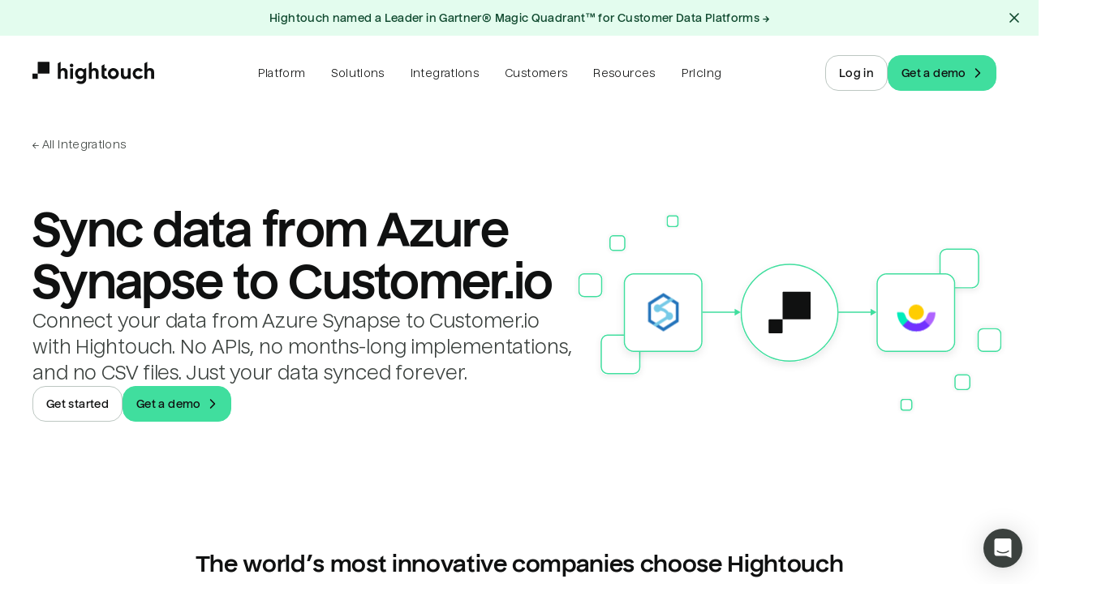

--- FILE ---
content_type: application/javascript; charset=utf-8
request_url: https://hightouch.com/_next/static/chunks/pages/platform/ai-decisioning-ad2152f664ce61d3.js?dpl=dpl_9dDZAoMW1n7Fd6XjBvGxdsV3SFUo
body_size: 1400
content:
(self.webpackChunk_N_E=self.webpackChunk_N_E||[]).push([[1869],{54371:function(e,t,i){(window.__NEXT_P=window.__NEXT_P||[]).push(["/platform/ai-decisioning",function(){return i(62289)}])},62289:function(e,t,i){"use strict";i.r(t),i.d(t,{__N_SSG:function(){return u}});var o=i(85893);i(67294);var n=i(31781),r=i(97422),a=i(5677),s=i(44644),l=i(14639),u=!0;t.default=e=>{let{page:t,announcementBanner:i,defaultLogos:u,defaultMobileLogos:c,blogs:d,caseStudies:f,embeddedWhitepaper:p}=e;return(0,o.jsxs)(r.T,{hasSmoothScroll:!0,title:t.metaTitle,description:t.metaDescription,image:(0,n.ve)({src:t.metaImageUrl,alt:t.metaTitle}),announcementBanner:i,bgColor:"new.violet.50",footerOptions:{variant:"violet",ctaProps:{title:"Get started today",description:"Ready to see AI Decisioning in action? Book a free consultation with our product experts.",actions:(0,o.jsx)(s.rS,{})}},children:[(0,o.jsx)(a._N,{eyebrow:t.eyebrow,title:t.title,description:t.description}),(0,o.jsx)(l.f,{bgColor:"new.violet.50",themeBgColor:"new.violet.50",customers:u,mobileCustomers:c,my:"0",pt:{base:"bigger",md:"huge"},pb:{base:"0",md:"small"}}),(0,o.jsx)(a.$N,{blogs:d,caseStudies:f,embeddedWhitepaper:null!=p?p:void 0})]})}},20117:function(e,t,i){"use strict";i.d(t,{Uo:function(){return FadeIn},bD:function(){return FadeUpwards}});var o=i(85893);i(67294);var n=i(10291);function FadeUpwards(e){let{duration:t=.6,delay:i=0,viewportAmount:r="some",children:a,...s}=e;return(0,o.jsx)(n.uH,{pos:"relative",zIndex:1,initial:{opacity:0,y:40},whileInView:{opacity:1,y:0,transition:{type:"easeOut",duration:t,delay:i}},viewport:{once:!0,amount:r},...s,children:a})}function FadeIn(e){let{duration:t=.6,delay:i=0,viewportAmount:r="some",children:a,...s}=e;return(0,o.jsx)(n.uH,{pos:"relative",zIndex:1,initial:{opacity:0},whileInView:{opacity:1,transition:{type:"easeOut",duration:t,delay:i}},viewport:{once:!0,amount:r},...s,children:a})}},95955:function(e,t,i){"use strict";i.d(t,{qf:function(){return Lottie},$3:function(){return LottieWithSafariVideo},NR:function(){return LottieWithStaticSafariImage}});var o=i(85893),n=i(67294),r=i(69260),a=i.n(r),s=i(68527),l=i(16893);function Lottie(e){let{ratio:t,rendererSettings:i,animationData:r,initialSegment:u,loop:c,viewportAmount:d="some",minDelay:f=0,containerProps:p}=e,m=(0,n.useRef)(null),h=(0,n.useRef)(null),w=(0,l.Y)(m,{once:!0,amount:d}),[b,g]=(0,n.useState)(!1),v={progressiveLoad:!0,filterSize:{width:"200%",height:"200%",x:"-50%",y:"-50%"},...i};return(0,n.useEffect)(()=>{setTimeout(()=>{g(!0)},1e3*f)},[f]),(0,n.useEffect)(()=>{var e,t;w&&b?null===(e=h.current)||void 0===e||e.play():null===(t=h.current)||void 0===t||t.pause()},[w,b]),(0,o.jsx)(s.oM,{ref:m,ratio:t,w:"100%",...p,children:(0,o.jsx)(a(),{autoPlay:!1,lottieRef:h,loop:c,rendererSettings:v,animationData:r,initialSegment:u})})}var u=i(85518),c=i(98878);function LottieWithStaticSafariImage(e){let{isPriority:t,image:i,imagePlaceholder:r,alt:a,placeholder:l,placeholderBgColor:d="new.gray.50",staticContainerProps:f,ratio:p,...m}=e,[h,w]=(0,n.useState)(!1);return((0,n.useEffect)(()=>{w(!0)},[]),h)?u.G6?(0,o.jsx)(s.oM,{ratio:p,w:"100%",borderRadius:{base:"small",md:"bigger"},overflow:"hidden",...f,children:(0,o.jsx)(c._,{placeholder:r,priority:t,src:i,alt:a})}):(0,o.jsx)(Lottie,{ratio:p,...m}):null!=l?l:(0,o.jsx)(s.oM,{ratio:p,w:"100%",borderRadius:{base:"small",md:"bigger"},overflow:"hidden",children:(0,o.jsx)(s.xu,{bg:d,boxSize:"100%"})})}function LottieWithSafariVideo(e){let{isVideoTransparent:t,videoSrc:i,videoBorderRadius:r={base:"small",md:"bigger"},placeholder:a,placeholderBgColor:l="new.gray.50",staticContainerProps:c,ratio:d,...f}=e,[p,m]=(0,n.useState)(!1);return((0,n.useEffect)(()=>{m(!0)},[]),p)?u.G6?(0,o.jsx)(s.oM,{ratio:d,w:"100%",borderRadius:r,overflow:"hidden",...c,children:(0,o.jsx)("video",{autoPlay:!0,loop:!0,muted:!0,playsInline:!0,width:"100%",height:"100%",preload:"metadata",children:(0,o.jsx)("source",{src:i,type:"video/mp4".concat(t?";codecs=hvc1":"")})})}):(0,o.jsx)(Lottie,{ratio:d,...f}):null!=a?a:(0,o.jsx)(s.oM,{ratio:d,w:"100%",borderRadius:r,overflow:"hidden",children:(0,o.jsx)(s.xu,{bg:l,boxSize:"100%"})})}}},function(e){e.O(0,[296,8802,6160,2401,9835,4702,4951,9755,2554,5518,9260,4715,6546,4116,1843,8998,7061,8057,5677,9774,2888,179],function(){return e(e.s=54371)}),_N_E=e.O()}]);
//# sourceMappingURL=ai-decisioning-ad2152f664ce61d3.js.map

--- FILE ---
content_type: application/javascript; charset=utf-8
request_url: https://hightouch.com/_next/static/chunks/pages/integrations/destinations/%5Bslug%5D-9559bb18fb97b242.js?dpl=dpl_9dDZAoMW1n7Fd6XjBvGxdsV3SFUo
body_size: 1351
content:
(self.webpackChunk_N_E=self.webpackChunk_N_E||[]).push([[573],{42523:function(e,t,n){(window.__NEXT_P=window.__NEXT_P||[]).push(["/integrations/destinations/[slug]",function(){return n(87193)}])},87193:function(e,t,n){"use strict";n.r(t),n.d(t,{__N_SSG:function(){return v},default:function(){return _slug_}});var i=n(85893),s=n(41782),a=n(89755),o=n.n(a),r=n(11163),l=n(67294),u=n(68527),c=n(4530),d=n(97422),g=n(30999),m=n(29617),h=n(64997),p=n(73768),x=n(67988),f=n(14639),b=n(60873),j=n(54863),y=n(48539),_=n(90018);let w={destination:{"webhook-v2":"http-request","pardot-sandbox":"pardot","salesforce-sandbox":"salesforce","google-sheets-sa":"google-sheets","google-bigquery-destination":"google-bigquery"}};var v=!0,_slug_=e=>{var t,n,a,v;let{destination:k,sources:C,defaultLogos:N,defaultMobileLogos:P,slug:E,announcementBanner:I}=e,T=(0,r.useRouter)();if((0,l.useEffect)(()=>{k&&(0,c.L9)("Integration Page Viewed",{integration_name:null==k?void 0:k.name,integration_status:null==k?void 0:k.status,integration_type:"destination"})},[k]),!T.isFallback&&(!E||!k))return(0,i.jsx)(x.default,{});if(!k)return null;let A=null!==(a=w.destination[E])&&void 0!==a?a:E,D=null===(n=k.categories)||void 0===n?void 0:null===(t=n.filter(Boolean))||void 0===t?void 0:t.filter(e=>{let{shortDescription:t}=e;return null!==t});return(0,i.jsxs)(d.T,{announcementBanner:I,title:"Sync data to ".concat(k.name," with Hightouch."),description:null!==(v=k.shortPitch)&&void 0!==v?v:"Hightouch allows you to sync data from any data warehouse to ".concat(k.name,"."),children:[(0,i.jsxs)(g.$,{my:"0",children:[(0,i.jsx)(_.O,{display:"flex",justifyContent:{base:"start",md:"center"},mt:{base:"small",md:"big",lg:"bigger"},mb:{base:"bigger",md:"bigger"},crumbs:[{title:"Integrations",href:"/integrations"},{title:"Destinations",href:"/integrations?type=destination"}]}),(0,i.jsx)(j.wC,{size:"xl",align:"center",titleAs:"h1",title:(0,i.jsxs)(u.kC,{alignItems:"center",gap:"tiny",children:[(0,i.jsx)(u.xu,{width:{base:"60px",lg:"72px"},height:{base:"60px",lg:"72px"},pos:"relative",children:(0,i.jsx)(o(),{priority:!0,src:k.iconUrl?k.iconUrl+"?w=180":"",alt:"".concat(k.name,"."),layout:"fill",objectFit:"contain"})}),k.name]}),descriptionAs:"h2",description:k.shortPitch,actions:(0,i.jsx)(b.Ud,{useDemoLink:"default",primaryAction:"signup",signupText:"Try now",demoLinkParameters:{destinationName:k.name}})})]}),(0,i.jsx)(m.Z,{features:k.features}),(0,i.jsx)(f.f,{customers:N,mobileCustomers:P,my:"0",pb:g.v}),D&&D.length>0&&(0,i.jsxs)(g.$,{theme:"dark",bg:"new.gray.950",themeBgColor:"new.gray.950",color:"brand.text.dark",children:[(0,i.jsx)(j.wC,{theme:"dark",size:"lg",title:(0,i.jsxs)(s.ZP,{children:["Improve your ",k.name," data with Hightouch"]}),maxW:"100%",pb:"biggest"}),(0,i.jsx)(u.kC,{flexDir:"column",gap:"bigger",children:D.map(e=>(0,i.jsx)(j.wC,{theme:"dark",size:"sm",titleAs:"h3",title:"".concat(e.name," use cases"),description:e.shortDescription,maxW:"4xl"},e.name))}),(0,i.jsxs)(y.aO,{href:"/docs/destinations/".concat(null!=A?A:E),justifyContent:"start",pl:"0",pt:"biggest",children:["Read our ",k.name," documentation"]})]}),(0,i.jsx)(h.Z,{variant:"allSources",primaryIntegration:k,allIntegrations:C.sort((e,t)=>e.name.localeCompare(t.name))}),(0,i.jsx)(p.j,{})]})}}},function(e){e.O(0,[6160,2401,9835,4702,4951,9755,1843,8998,873,4233,7291,9774,2888,179],function(){return e(e.s=42523)}),_N_E=e.O()}]);
//# sourceMappingURL=[slug]-9559bb18fb97b242.js.map

--- FILE ---
content_type: application/javascript; charset=utf-8
request_url: https://hightouch.com/_next/static/chunks/8017-23fd85ef2de93158.js?dpl=dpl_9dDZAoMW1n7Fd6XjBvGxdsV3SFUo
body_size: 31421
content:
"use strict";(self.webpackChunk_N_E=self.webpackChunk_N_E||[]).push([[8017],{11739:function(e,i,t){t.d(i,{At:function(){return h},aG:function(){return b},gN:function(){return f}});var n=t(42846),s=t(15031),a=t(26450),o=t(67294);function _extends(){return(_extends=Object.assign?Object.assign.bind():function(e){for(var i=1;i<arguments.length;i++){var t=arguments[i];for(var n in t)Object.prototype.hasOwnProperty.call(t,n)&&(e[n]=t[n])}return e}).apply(this,arguments)}function _objectWithoutPropertiesLoose(e,i){if(null==e)return{};var t,n,s={},a=Object.keys(e);for(n=0;n<a.length;n++)t=a[n],i.indexOf(t)>=0||(s[t]=e[t]);return s}var r=["spacing"],c=["isCurrentPage","as","className","href"],l=["isCurrentPage","separator","isLastChild","spacing","children","className"],d=["children","spacing","separator","className"],p=(0,n.eC)("Breadcrumb"),g=p[0],u=p[1],m=(0,n.Gp)(function(e,i){var t=e.spacing,s=_objectWithoutPropertiesLoose(e,r),a=u(),c=_extends({mx:t},a.separator);return o.createElement(n.m$.span,_extends({ref:i,role:"presentation"},s,{__css:c}))});s.Ts&&(m.displayName="BreadcrumbSeparator");var h=(0,n.Gp)(function(e,i){var t=e.isCurrentPage,a=e.as,r=e.className,l=e.href,d=_objectWithoutPropertiesLoose(e,c),p=u(),g=_extends({ref:i,as:a,className:(0,s.cx)("chakra-breadcrumb__link",r)},d);return t?o.createElement(n.m$.span,_extends({"aria-current":"page",__css:p.link},g)):o.createElement(n.m$.a,_extends({__css:p.link,href:l},g))});s.Ts&&(h.displayName="BreadcrumbLink");var f=(0,n.Gp)(function(e,i){var t=e.isCurrentPage,r=e.separator,c=e.isLastChild,d=e.spacing,p=e.children,g=e.className,f=_objectWithoutPropertiesLoose(e,l),b=(0,a.WR)(p).map(function(e){return e.type===h?o.cloneElement(e,{isCurrentPage:t}):e.type===m?o.cloneElement(e,{spacing:d,children:e.props.children||r}):e}),y=u(),v=_extends({display:"inline-flex",alignItems:"center"},y.item),w=(0,s.cx)("chakra-breadcrumb__list-item",g);return o.createElement(n.m$.li,_extends({ref:i,className:w},f,{__css:v}),b,!c&&o.createElement(m,{spacing:d},r))});s.Ts&&(f.displayName="BreadcrumbItem");var b=(0,n.Gp)(function(e,i){var t=(0,n.jC)("Breadcrumb",e),r=(0,n.Lr)(e),c=r.children,l=r.spacing,p=void 0===l?"0.5rem":l,u=r.separator,m=void 0===u?"/":u,h=r.className,f=_objectWithoutPropertiesLoose(r,d),b=(0,a.WR)(c),y=b.length,v=b.map(function(e,i){return o.cloneElement(e,{separator:m,spacing:p,isLastChild:y===i+1})}),w=(0,s.cx)("chakra-breadcrumb",h);return o.createElement(n.m$.nav,_extends({ref:i,"aria-label":"breadcrumb",className:w,__css:t.container},f),o.createElement(g,{value:t},o.createElement(n.m$.ol,{className:"chakra-breadcrumb__list"},v)))});s.Ts&&(b.displayName="Breadcrumb")},72642:function(e,i,t){t.d(i,{Tk:function(){return CdpIndustryProvider},gX:function(){return C},oM:function(){return useCdpIndustry}});var n=t(85893),s=t(68527),a=t(67294),o=t(68898),r=t(54863);let c={title:"56%",description:(0,n.jsxs)(n.Fragment,{children:["of customers expect",(0,n.jsx)("br",{})," personalized experiences"]}),href:"https://segment.com/pdfs/State-of-Personalization-Report-Twilio-Segment-2023.pdf"},l={title:"$3.86M",description:(0,n.jsxs)(n.Fragment,{children:["average cost",(0,n.jsx)("br",{}),"of a data breach"]}),href:"https://www.ibm.com/security/digital-assets/cost-data-breach-report/1Cost%20of%20a%20Data%20Breach%20Report%202020.pdf"},d=(0,n.jsxs)(n.Fragment,{children:["With"," ",(0,n.jsxs)(s.xu,{as:"strong",fontWeight:"bold",children:["80% of revenue coming from just 20% of customers,",(0,n.jsx)(r.$2,{size:"sm",href:"https://asana.com/resources/pareto-principle-80-20-rule",text:"1"})," customer loyalty is everything."]})," ","Data is your only advantage to stand out in a sea of virtually endless options."]}),p={icon:o.Yw,name:"automotive",pluralNoun:"auto companies",color:"violet",seoCopy:"Leverage all your automotive data, including customers, vehicles, transactions, service records, dealerships, and inventory.",heroImage:{src:{src:"/_next/static/media/automotive.e5f69896.png",height:1e3,width:1e3,blurDataURL:"[data-uri]",blurWidth:8,blurHeight:8},alt:"A photograph of a sports car with a list of example data tables overlayed. The data tables included are for vehicles, service records, customers, dealerships, and inventory."},adoptingCdpsDescription:(0,n.jsxs)(n.Fragment,{children:["Auto customers are more informed than ever before and they have more options than ever before. They expect car shopping and service to feel seamless. ",d]}),featuredOutcomes:[{icon:o.mp,color:"blue",title:"Grow LTV"},{icon:o.ou,color:"green",title:"Increase conversions"},{icon:o.Ws,color:"yellow",title:"Drive incremental revenue"}],dataStats:[{title:"$1.5T",description:(0,n.jsxs)(n.Fragment,{children:["estimated auto loan ",(0,n.jsx)(s.xu,{as:"br",display:{base:"block",lg:"none"}}),"debt in the U.S."]}),href:"https://www.federalreserve.gov/releases/g19/HIST/cc_hist_memo_levels.html"},c,l],personalizationCards:[{title:"Cars.com leverages Hightouch to deliver re-engagement emails to increase conversions by 3%",href:"/customers/cars"},{title:"Auto Trader is using individual session data to personalize lifecycle marketing campaigns, to increase new car buyer engagement by 20%",href:"/customers/auto-trader"},{title:"True Car is monetizing 1st party audiences to dealerships across 550+ car buying websites",href:"https://www.prnewswire.com/news-releases/truecar-marketing-solutions-helps-dealers-conquest-new-customers-drive-service-revenue-and-more-302051442.html"}],useCases:{performanceMarketing:[{icon:o.ou,title:"Acquisition campaigns",description:"Drive new vehicle purchases or marketplace sign-ups by using demographic and browsing data to target potential customers and lookalike audiences with tailored promotions."},{icon:o.$_,title:"Suppression campaigns",description:"Reduce wasted ad spend by suppressing recent buyers from acquisition campaigns using CRM and purchase data, reallocating budget toward net-new prospects."},{icon:o.cK,title:"Retargeting campaigns",description:"Re-engage users who browsed vehicles or products but didn’t convert by serving dynamic ads showcasing their viewed items, recovering lost leads."},{icon:o.FY,title:"Seasonal promotions",description:"Drive purchases during key automotive sales events by promoting seasonal discounts like end-of-year clearance or holiday offers, increasing vehicle sales."},{icon:o.ew,title:"Conversion APIs",description:"Share online and offline conversion data with ad platforms, enabling algorithms to better identify and target users with a higher likelihood of converting to improve campaign performance."},{icon:o.n9,title:"Automotive media networks",description:"Monetize customer insights by offering anonymized vehicle ownership and service data to brand partners for targeted advertising, generating incremental revenue through audience data sales."}],lifecycleMarketing:[{icon:o.Ws,title:"Upsell & cross-sell campaigns",description:"Recommend extended warranties, premium accessories, or service plans to increase customer value."},{icon:o.zM,title:"Service reminders",description:"Notify customers when maintenance is due to improve retention and service revenue."},{icon:o.Du,title:"Reactivation campaigns",description:"Offer service discounts or incentives to bring back lapsed customers."},{icon:o.Vh,title:"Seasonal care campaigns",description:"Highlight seasonal services like tire installations and AC checks to boost revenue."},{icon:o.Ws,title:"Trade-in campaigns",description:"Encourage existing owners to upgrade with trade-in incentives."},{icon:o.b_,title:"Accessory campaigns",description:"Promote lifestyle accessories like bike racks or floor mats to drive incremental revenue."}],onsitePersonalization:[{icon:o.Bk,title:"Dynamic home page content",description:"Display featured vehicles, trending models, and financing options based on browsing history to increase engagement and lead generation."},{icon:o.W1,title:"Dynamic search results",description:"Adjust search rankings to highlight best deals, trending vehicles, or nearby inventory, improving search-to-purchase conversion rates."},{icon:o.ti,title:"Next best action",description:"Guide users toward completing high-impact actions like scheduling a test drive, getting pre-approved for financing, or contacting a dealer to boost lead conversion."},{icon:o.ou,title:"Vehicle upgrade suggestions",description:"Use ownership duration and mileage data to recommend upgrading to newer models, encouraging repeat purchases and brand loyalty."},{icon:o.T$,title:"Interactive feature demonstrations",description:"Provide interactive walkthroughs or videos showcasing unique features like autonomous driving, infotainment systems, or safety technology to create excitement and increase engagement."},{icon:o.Qu,title:"Test drive scheduling",description:"Personalize booking prompts based on vehicles users have browsed or saved, streamlining the test drive process and increasing conversion rates."}]},considerations:{dataModeling:{traditional:"Uses predefined models that may not fully capture ownership lifecycles or service intervals",composable:"Supports tailored models to handle vehicle ownership, service histories, and purchasing preferences"},audienceManagement:{traditional:"Supports broad segmentation but struggles with identifying prospective buyers or vehicle upgrade needs",composable:"Enables granular segmentation based on ownership duration, service records, and customer preferences"},customerJourneys:{traditional:"Provides standard templates for campaigns like test drive scheduling or service reminders",composable:"Powers fully adaptable journeys for events like lease renewals, service promotions, and first-time buyer campaigns"},identityResolution:{traditional:"Relies on out-of-the-box algorithms that may not unify profiles across dealership systems and vehicle finance platforms",composable:"Supports custom algorithms to unify profiles from dealership records, finance systems, and aftermarket services"}},audienceOverlap:{title:"High-intent car buyers",firstCategoryLabel:"Test drive no-shows",secondCategoryLabel:"Online build & price tool users"}};var g=t(41782);let u={icon:o.Du,name:"consumer subscriptions",pluralNoun:"subscription companies",color:"green",seoCopy:"Leverage all your consumer subscriptions data, including subscribers, plans, billing records, churn metrics, your product catalog, and trial conversions.",heroImage:{src:{src:"/_next/static/media/consumer-subscriptions.c54dafaa.png",height:1e3,width:1e3,blurDataURL:"[data-uri]",blurWidth:8,blurHeight:8},alt:"A photograph of a plated dinner with a list of example data tables overlayed. The data tables included are for product catalog, billing records, subscribers, trial conversion, and plans."},adoptingCdpsDescription:"Consumer subscriptions are all about loyalty. Customers expect and demand continuous value and if you’re not delivering on that value, they’ll move on. The only competitive advantage you have is data. ",featuredOutcomes:[{icon:o.mp,color:"blue",title:"Grow LTV"},{icon:o.ou,color:"violet",title:"Improve customer acquisition"},{icon:o.Du,color:"yellow",title:"Reduce churn"}],dataStatsTitleMaxW:"4xl",dataStats:[{title:"$3T",description:(0,n.jsxs)(g.ZP,{children:["estimated market size for the ",(0,n.jsx)(s.xu,{as:"br",display:{base:"block",lg:"none"}}),"consumer subscription industry"]}),href:"https://subta.com/2024-state-of-subscription-commerce-comprehensive-insights-and-trends/"},c,l],personalizationCards:[{title:"HelloFresh uses machine learning to provide personalized meal recommendations",href:"https://engineering.hellofresh.com/enhancing-the-customer-experience-with-machine-learning-personalized-meal-recommendations-using-2277bf862da4"},{title:"Dollar Shave Club is powering personalized product recommendations and website optimization",href:"https://aws.amazon.com/solutions/case-studies/dollar-shave-club-case-study/"},{title:"Leading subscription platform doubles e-commerce purchases with personalized emails",href:"/customers/leading-lifestyle-subscription-platform"}],useCases:{performanceMarketing:[{icon:o.ou,title:"Acquisition campaigns",description:"Drive new subscriptions by using browsing data to target potential subscribers and lookalike audiences with offers like free trials or discounted plans, increasing customer acquisition."},{icon:o.$_,title:"Suppression campaigns",description:"Reduce wasted ad spend by suppressing active subscribers from acquisition campaigns using CRM data, reallocating budget toward lapsed users and new prospects."},{icon:o.cK,title:"Retargeting campaigns",description:"Re-engage trial users or signup abandoners by serving dynamic ads highlighting premium features, exclusive benefits, or limited-time offers, driving conversions."},{icon:o.Ws,title:"Upsell & cross-sell campaigns",description:"Promote premium plans or add-ons to existing customers by using engagement and usage data to target subscribers with ads for higher-tier plans, increasing ARPU."},{icon:o.ew,title:"Conversion APIs",description:"Share online and offline conversion data with ad platforms, enabling algorithms to better identify and target users with a higher likelihood of converting to improve campaign performance."},{icon:o.n9,title:"Media networks",description:"Monetize customer insights by offering anonymized audience segments to subscription-based brands for targeted advertising, generating incremental revenue."}],lifecycleMarketing:[{icon:o.Ws,title:"Upsell & cross-sell campaigns",description:"Encourage subscribers to upgrade to premium plans, add family members, or purchase exclusive content bundles."},{icon:o.Du,title:"Reactivation campaigns",description:"Win back churned subscribers with waived fees, limited-time discounts, or exclusive perks."},{icon:o.Vh,title:"Seasonal campaigns",description:"Offer holiday or themed subscription plans, such as a summer entertainment bundle or a winter wellness package."},{icon:o.ou,title:"Engagement campaigns",description:"Provide personalized content recommendations, expert tips, or featured product highlights to maintain user interest."},{icon:o.h_,title:"Loyalty rewards campaigns",description:"Celebrate long-term subscribers with milestone discounts, free perks, or VIP member benefits."},{icon:o.qQ,title:"Localized promotions",description:"Offer region-specific benefits such as free delivery for local goods or exclusive streaming partnerships."},{icon:o.At,title:"Digital adoption campaigns",description:"Promote in-app features like auto-renewal, subscription pause options, or personalization tools to improve retention."},{icon:o.Og,title:"Usage milestone rewards",description:"Recognize high engagement users with exclusive benefits such as a free bonus box or early access to new releases."},{icon:o.zM,title:"Upcoming renewals",description:"Send renewal reminders with special incentives to encourage continued subscription loyalty."}],onsitePersonalization:[{icon:o.Bk,title:"Dynamic home page content",description:"Personalize the homepage based on browsing history and subscription preferences to increase engagement and conversions."},{icon:o.At,title:"Dynamic app experiences",description:"Highlight key app features based on user activity, such as reordering frequently purchased items, to improve retention and reduce friction."},{icon:o.W1,title:"Dynamic search results",description:"Tailor search filters and results to highlight trending products, best-sellers, or user preferences to accelerate product discovery and repeat purchases."},{icon:o.ou,title:"Recommended features",description:"Suggest complementary add-ons, premium upgrades, or additional services based on subscriber behavior to increase revenue."},{icon:o.ti,title:"Next best action",description:"Encourage high-value actions like completing a profile, exploring new products, or upgrading plans to enhance engagement and satisfaction."},{icon:o.Q1,title:"Proactive cart nudges",description:"Reduce abandonment by reminding users about incomplete sign-ups or expiring offers, increasing conversions."},{icon:o.FY,title:"Savings goal tracking",description:"Show progress toward loyalty rewards such as free gifts or discounts, motivating additional purchases."},{icon:o.h_,title:"Personalized rewards tracking",description:"Highlight available loyalty rewards and suggest actions to maximize benefits, deepening engagement and retention."},{icon:o.bV,title:"Retention & upgrade offers",description:"Recommend plan upgrades, exclusive add-ons, or renewal incentives based on user engagement, purchase frequency, and browsing behavior to drive higher retention and lifetime value."}]},considerations:{dataModeling:{traditional:"Uses predefined models that may not fully capture churn signals or subscription tier migrations",composable:"Supports tailored models to handle subscription plans, churn predictors, and engagement data"},audienceManagement:{traditional:"Supports broad segmentation but struggles with identifying retention patterns or high-value subscribers",composable:"Enables granular segmentation using data on subscription tiers, usage behaviors, and cancellation trends"},customerJourneys:{traditional:"Provides standard templates for campaigns like renewal emails or general promotions",composable:"Powers fully adaptable journeys for events like tier upgrades, subscription renewals, and trial-to-paid conversions"},identityResolution:{traditional:"Relies on out-of-the-box algorithms that may not unify profiles across subscriptions apps and payment platforms",composable:"Supports custom algorithms to unify profiles across subscription accounts, usage logs, and billing systems"}},whyHightouchTitleMaxW:"750px",audienceOverlap:{title:"Long-term subscribers who canceled recently",firstCategoryLabel:"Churned 12+ month subscribers",secondCategoryLabel:"Annual subscribers who switched to monthly before churn"}},m={icon:o.t0,name:"D2C",titleCaseName:"D2C",pluralNoun:"brands",color:"blue",seoCopy:"Leverage all your D2C data, including customers, orders, products, subscriptions, shipping records, and returns.",heroImage:{src:{src:"/_next/static/media/d2c.f78e4b47.png",height:1e3,width:1e3,blurDataURL:"[data-uri]",blurWidth:8,blurHeight:8},alt:"A photograph of a person stretching with a list of example data tables overlayed. The data tables included are for orders, shipping records, customers, subscriptions, and returns."},adoptingCdpsDescription:(0,n.jsxs)(n.Fragment,{children:["D2C customers are overwhelmed with choices because they’re inundated with options for nearly every product category. Customers crave relevancy and authenticity. ",d]}),featuredOutcomes:[{icon:o.Ws,color:"yellow",title:"Grow AOV & LTV"},{icon:o.mp,color:"green",title:"Increase website traffic"},{icon:o.h_,color:"red",title:"Build loyalty"}],dataStats:[{title:"14%",description:(0,n.jsxs)(g.ZP,{children:["Global ecommerce sales",(0,n.jsx)(s.xu,{as:"br",display:{base:"block",lg:"none"}})," are attributed to D2C"]}),href:"https://nielseniq.com/global/en/insights/commentary/2024/the-evolving-direct-to-consumer-dtc-journey-2024/"},c,l],personalizationCards:[{title:"Warby Parker uses advanced AI to build highly curated customer journeys and drive users towards specific outcomes",href:"https://cotera.co/blog/in-focus-how-warby-parker-redefines-cx-through-digital-physical-integration"},{title:"True Classic runs thousands of experiments to optimize creative, messaging, targeting, and post-purchase offers",href:"https://www.peelinsights.com/post/peel-announces-partnership-with-true-classic"},{title:"Casper launched AI agent to provide personalized, real-time responses and recommendations to customers based on their preferences and needs",href:"https://marketerintheloop.com/p/casper-s-ai-powered-customer-experience-story"}],useCases:{performanceMarketing:[{icon:o.ou,title:"Acquisition campaigns",description:"Drive new customer acquisition using demographic and interest data to target potential customers and lookalike audiences with first-time discounts, increasing your customer base while reducing CAC."},{icon:o.$_,title:"Suppression campaigns",description:"Reduce wasted ad spend by suppressing frequent buyers from acquisition campaigns using CRM data, reallocating budget toward untapped or lapsed customers."},{icon:o.cK,title:"Retargeting campaigns",description:"Recover abandoned carts by serving dynamic ads featuring cart items with personalized offers, driving incremental conversions and recovering lost revenue."},{icon:o.Ws,title:"Cross-sell campaigns",description:"Increase AOV by promoting complementary products using purchase history to serve targeted ads, driving incremental revenue and deepening customer engagement."},{icon:o.ew,title:"Conversion APIs",description:"Share online and offline conversion data with ad platforms, enabling algorithms to better identify and target users with a higher likelihood of converting to improve campaign performance."},{icon:o.n9,title:"Media networks",description:"Monetize consumer insights by offering anonymized audience segments to brand partners for targeted advertising, generating incremental revenue through premium audience data sales."}],lifecycleMarketing:[{icon:o.Ws,title:"Upsell & cross-sell campaigns",description:"Use purchase history to recommend premium versions, accessories, or bundles, increasing AOV and LTV."},{icon:o.Du,title:"Reactivation campaigns",description:"Re-engage inactive customers with exclusive discounts or personalized email campaigns."},{icon:o.zM,title:"Replenishment reminders",description:"Send automated restock reminders for consumable products, driving recurring revenue."},{icon:o.Qu,title:"Milestone rewards campaigns",description:"Reward repeat customers with exclusive discounts or loyalty points to strengthen brand loyalty."},{icon:o.qQ,title:"Localized promotions",description:"Promote free shipping or exclusive in-store events in key markets to boost sales."},{icon:o.h_,title:"Loyalty program engagement",description:"Offer early access to sales, double points weekends, or special perks to drive loyalty engagement."}],onsitePersonalization:[{icon:o.Bk,title:"Dynamic home page content",description:"Display personalized banners featuring trending categories or products based on browsing and purchase history to increase engagement and drive conversions."},{icon:o.At,title:"Dynamic app experiences",description:"Customize app dashboards by highlighting repeat purchases, favorite categories, or loyalty rewards to simplify navigation and boost engagement."},{icon:o.W1,title:"Dynamic search results",description:"Tailor search results to prioritize in-stock items, trending products, or frequently searched categories to improve product discovery and search-to-purchase conversion rates."},{icon:o.b_,title:"Recommended products",description:"Suggest complementary or frequently bought together items based on browsing and purchase history to increase average order value (AOV)."},{icon:o.ti,title:"Next best action",description:"Encourage valuable actions like signing up for newsletters, joining loyalty programs, or completing abandoned wish lists to drive engagement and repeat purchases."},{icon:o.Q1,title:"Proactive cart nudges",description:"Recover abandoned carts by sending urgency-based notifications, such as low-stock alerts or limited-time discounts, to improve conversion rates."}]},considerations:{dataModeling:{traditional:"Uses predefined models that may not fully capture subscription patterns or product personalization needs",composable:"Supports tailored models to handle subscription data, churn signals, and purchase behaviors"},audienceManagement:{traditional:"Supports broad segmentation but struggles with categories like subscription tiers product preferences or engagement trends",composable:"Enables granular segmentation using factors like churn risks, purchase frequency, and loyalty tiers"},customerJourneys:{traditional:"Provides standard templates for campaigns like product launches or email promotions",composable:"Powers fully adaptable journeys for events like subscription renewals, first-time buyers, and cross-sell campaigns"},identityResolution:{traditional:"Relies on out-of-the-box algorithms that may not unify profiles across e-commerce platforms and loyalty programs",composable:"Supports custom algorithms to unify customer profiles from subscriptions, loyalty, and e-commerce systems"}},audienceOverlap:{title:"High AOV shoppers who haven’t purchased",firstCategoryLabel:"Cart abandoners (AOV > $100)",secondCategoryLabel:"SMS & email subscribers"}},h={icon:o.vJ,name:"education",pluralNoun:"education companies",color:"red",seoCopy:"Leverage all your education data, including students, faculty, courses, enrollments, applications, and grades.",heroImage:{src:{src:"/_next/static/media/education.09ba80c5.png",height:1e3,width:1e3,blurDataURL:"[data-uri]",blurWidth:8,blurHeight:8},alt:"A photograph of a student holding a tablet with a list of example data tables overlayed. The data tables included are for students, faculty, grades, courses, enrollment, and applications."},adoptingCdpsDescription:(0,n.jsxs)(n.Fragment,{children:["Education is no longer one-size-fits-all. Students and families demand programs that are tailored specifically to their goals. ",d," If you’re not leveraging data to deliver more personalized experiences, students and families will simply choose another institution."]}),featuredOutcomes:[{icon:o.mp,color:"blue",title:"Boost engagement"},{icon:o.ou,color:"green",title:"Increase conversions"},{icon:o.h_,color:"red",title:"Build loyalty"}],dataStats:[{title:"$1.7T",description:(0,n.jsxs)(n.Fragment,{children:["Estimated student",(0,n.jsx)("br",{}),"loan debt in the US"]}),href:"https://www.federalreserve.gov/releases/g19/HIST/cc_hist_memo_levels.html"},c,l],personalizationCards:[{title:"Duolingo leverages AI decisioning to send millions of personalized push notifications to increase product usage",href:"https://blog.duolingo.com/hi-its-duo-the-ai-behind-the-meme/"},{title:"Khan Academy launched a new AI feature to tailor tutoring sessions to the learner interests and preferences",href:"https://blog.khanacademy.org/new-khanmigo-interests/"},{title:"Coursera implemented AI-powered virtual coach to help answer questions and provide personalized feedback to learners increasing quiz pass rates by 9.5%",href:"https://blog.coursera.org/announcing-ai-powered-capabilities-enabling-educators-to-use-coursera-coach-to-deliver-interactive-personalized-instruction/"}],useCases:{performanceMarketing:[{icon:o.ou,title:"Acquisition campaigns",description:"Drive new student enrollments by using demographic and interest data to target prospective students and lookalike audiences with program-specific promotions, increasing registrations."},{icon:o.$_,title:"Suppression campaigns",description:"Reduce wasted ad spend by suppressing currently enrolled students from acquisition campaigns using CRM and enrollment data, reallocating budget toward prospective or lapsed students."},{icon:o.cK,title:"Retargeting campaigns",description:"Re-engage users who started but didn’t complete applications by serving reminders and limited-time incentives, increasing application completion rates."},{icon:o.Ws,title:"Scholarship promotions",description:"Attract cost-conscious students by advertising partial or full scholarships, increasing inquiries and applications."},{icon:o.ew,title:"Conversion APIs",description:"Share online and offline conversion data with ad platforms, enabling algorithms to better identify and target users with a higher likelihood of converting to improve campaign performance."},{icon:o.n9,title:"Education media networks",description:"Monetize segmentation data by offering anonymized student interest and engagement insights to universities and online course providers for targeted advertising."}],lifecycleMarketing:[{icon:o.Tk,title:"Upsell & cross-sell campaigns",description:"Recommend advanced certifications or degree programs to students finishing a course, increasing lifetime enrollments."},{icon:o.Du,title:"Reactivation campaigns",description:"Target lapsed students with discounts or enrollment incentives to boost retention."},{icon:o.T$,title:"Graduation celebration campaigns",description:"Offer exclusive alumni benefits to maintain lifelong engagement."},{icon:o.qQ,title:"Localized promotions",description:"Advertise campus-specific programs or workshops to drive regional attendance."},{icon:o.zM,title:"Renewal reminders",description:"Encourage students to renew expiring certifications with early renewal discounts."},{icon:o.vJ,title:"Seasonal campaigns",description:"Promote back-to-school enrollment, boot camps, or summer courses to increase seasonal sign-ups."}],onsitePersonalization:[{icon:o.Bk,title:"Dynamic home page content",description:"Display personalized recommendations for degree programs, certifications, or workshops based on browsing behavior to increase engagement and application rates."},{icon:o.W1,title:"Dynamic search results",description:"Tailor search results to highlight popular programs, in-demand certifications, or local workshops, improving search-to-application conversions."},{icon:o.ti,title:"Next best action",description:"Guide prospective students toward key steps like completing applications, attending webinars, or scheduling campus visits to improve conversion rates and engagement."},{icon:o.Vp,title:"Interactive career tools",description:"Offer career path simulators, salary projections, or resume-building tools within the app to increase engagement and retention."},{icon:o.mp,title:"Course progress tracking",description:"Display progress toward course or certification completion with visual trackers and personalized encouragement to improve course completion rates."},{icon:o.WB,title:"Personalized learning dashboard",description:"Highlight courses in progress, upcoming assignments, or recently completed modules to improve student engagement and retention."},{icon:o.T$,title:"Gamified milestones",description:"Reward students with badges, certificates, or points for hitting learning milestones to drive engagement through gamification."},{icon:o.ou,title:"Parental tracking features",description:"Provide real-time progress updates and insights into a child’s assignments and performance to strengthen parental engagement and satisfaction."},{icon:o.Ws,title:"Financial aid recommendations",description:"Display customized financial aid options, grants, and scholarship opportunities based on a student's profile, academic achievements, and financial background to improve accessibility and application rates."}]},considerations:{dataModeling:{traditional:"Uses predefined models that may not fully capture enrollment trends or student engagement patterns",composable:"Supports tailored models to handle course enrollment, retention rates, and learning progress data"},audienceManagement:{traditional:"Supports broad segmentation but struggles with identifying student personas or learning preferences",composable:"Enables granular segmentation using data on course completion rates, program preferences, and student demographics"},customerJourneys:{traditional:"Provides standard templates for campaigns like application reminders or program promotions",composable:"Powers fully adaptable journeys for events like student onboarding, course progression, and alumni engagement"},identityResolution:{traditional:"Relies on out-of-the-box algorithms that may not unify profiles across learning management systems and enrollment platforms",composable:"Supports custom algorithms to unify profiles across LMS systems, student portals, and campus databases"}},whyHightouchTitleMaxW:"750px",audienceOverlap:{title:"Prospective students who didn’t apply",firstCategoryLabel:"Incomplete college applications",secondCategoryLabel:"Admissions webinar attendees"}},f={icon:o.Ws,name:"financial services",pluralNoun:"financial services companies",color:"red",solutionPageSlug:"/solutions/financial-services",seoCopy:"Leverage all your financial services data, including customers, accounts, transactions, risk profiles, loan applications, and payment records.",heroImage:{src:{src:"/_next/static/media/financial-services.990f4093.png",height:1e3,width:1e3,blurDataURL:"[data-uri]",blurWidth:8,blurHeight:8},alt:"A photograph of a person using a tablet with a list of example data tables overlayed. The data tables included are for Loan Applications, Payment Records, Customers, Accounts, and Risk Profiles."},adoptingCdpsDescription:(0,n.jsxs)(n.Fragment,{children:["In financial services, trust is everything. Customers have more options than ever for banking, insurance, and investments. ",d]}),featuredOutcomes:[{icon:o.h_,color:"red",title:"Build loyalty"},{icon:o.mp,color:"green",title:"Grown LTV"},{icon:o.Du,color:"yellow",title:"Reduce churn"}],dataStatsTitleMaxW:"3xl",dataStats:[{title:"$44T",description:(0,n.jsxs)(n.Fragment,{children:["Estimated market",(0,n.jsx)("br",{}),"cap for financial services by 2028"]}),href:"https://www.researchandmarkets.com/reports/5939673/financial-services-global-market-report"},c,l],personalizationCards:[{title:"Wells Fargo analyzes billions of digital interactions to power personalized conversations for 70 million customers",href:"https://www.pega.com/customers/wells-fargo-customer-decision-hub"},{title:"Chime uses Hightouch to optimize acquisition costs and audience targeting across paid media",href:"/customers/chime"},{title:"M1 Finance’s marketing team builds audience segments using over 750 attributes",href:"/customers/m1finance"}],useCases:{performanceMarketing:[{icon:o.ou,title:"Acquisition campaigns",description:"Drive new customer acquisition using demographic and transaction data to target potential customers and untapped lookalike audiences with promotions like no-fee accounts or higher APY savings, increasing new account sign-ups."},{icon:o.$_,title:"Suppression campaigns",description:"Reduce wasted ad spend by using CRM data to suppress active account holders from acquisition campaigns and reallocate budget toward new prospects, improving ROAS and campaign efficiency."},{icon:o.cK,title:"Retargeting campaigns",description:"Re-engage users who started but did not complete an application by retargeting them with incentives like fee waivers or account-opening bonuses to recover lost prospects and drive incremental account openings."},{icon:o.Ws,title:"Cross-sell campaigns",description:"Promote complementary financial products to existing customers by using credit card spend data to serve personalized loan offers, increasing wallet share and fulfilling unmet financial needs."},{icon:o.ps,title:"Referral campaigns",description:"Leverage existing customers to attract new users by offering referral promotions that provide incentives for both the referrer and the new customer, driving cost-effective acquisition and advocacy."},{icon:o.tm,title:"Prequalification campaigns",description:"Highlight prequalified financial offers by serving personalized ads featuring credit card or mortgage rates to eligible customers, increasing application conversion rates."},{icon:o.vJ,title:"Education campaigns",description:"Build trust by offering free educational resources such as financial literacy webinars to attract high-value leads, strengthening brand loyalty and acquiring informed customers."},{icon:o.ew,title:"Conversion APIs",description:"Share online and offline conversion data with ad platforms, enabling algorithms to better identify and target users with a higher likelihood of converting to improve campaign performance."},{icon:o.n9,title:"Finance media networks",description:"Monetize customer insights and first-party data by offering anonymized audience segments to financial brand partners for targeted advertising, generating incremental revenue through premium audience data sales."}],lifecycleMarketing:[{icon:o.Ws,title:"Upsell & cross-sell campaigns",description:"Promote complementary financial products by using transaction data to recommend relevant services like retirement accounts or investment plans, increasing LTV."},{icon:o.ou,title:"Onboarding campaigns",description:"Encourage the completion of the initial account setup, often with incentives like waived fees or interest boosts to motivate the first use or engagement."},{icon:o.Du,title:"Account reactivation campaigns",description:"Send personalized messages reminding users to complete their account setup, creating urgency and increasing re-engagement."},{icon:o.T$,title:"Savings challenge campaigns",description:"Encourage recurring deposits with gamified incentives and rewards, promoting long-term financial habits."},{icon:o.zM,title:"Rate change notifications",description:"Notify customers of favorable rate changes, like loan rate decreases or higher savings interest rates, prompting action."},{icon:o.qQ,title:"Localized promotions",description:"Highlight region-specific financial services, such as mortgage offers in high-demand housing markets, increasing local engagement."},{icon:o.FY,title:"Fee reduction campaigns",description:"Offer limited-time fee waivers to reward frequent users, boosting customer goodwill and retention."},{icon:o.mp,title:"Loyalty program engagement",description:"Encourage higher spending and credit card usage by offering tiered rewards, bonus points, or exclusive perks."},{icon:o.Pz,title:"Churn prevention campaigns",description:"Reduce churn by sending proactive support, reminders, or special incentives to at-risk customers."}],onsitePersonalization:[{icon:o.Bk,title:"Dynamic home page content",description:"Display personalized financial dashboards showcasing savings progress, spending trends, and relevant product suggestions to improve user engagement and drive financial decisions."},{icon:o.At,title:"Dynamic app experiences",description:"Customize app navigation by prioritizing frequently used features such as bill payments, loan calculators, or rewards tracking to enhance user satisfaction and retention."},{icon:o.W1,title:"Dynamic search results",description:"Adjust search rankings to highlight the most relevant financial products based on user behavior, such as displaying low-interest credit cards to those exploring loan options."},{icon:o.ci,title:"Recommended products",description:"Suggest financial products like CDs, investment accounts, or credit card upgrades based on user behavior and financial goals to increase product adoption."},{icon:o.ti,title:"Next best action",description:"Guide users toward high-value financial actions such as setting up auto-savings, upgrading accounts, or consolidating debt to improve financial outcomes and service utilization."},{icon:o.zM,title:"Proactive bill reminders",description:"Reduce late payments by displaying reminders for upcoming or recently missed bills via dashboards and notifications, helping users avoid fees and build trust."},{icon:o.Ws,title:"Savings goal tracking",description:"Encourage financial progress by tracking deposits and spending habits, suggesting goal timelines, and rewarding milestones with badges or incentives to boost recurring deposits."},{icon:o.Tk,title:"Personalized rewards tracking",description:"Promote loyalty program participation by highlighting available rewards and suggesting actions to maximize points, such as reaching spending thresholds for travel vouchers or cashback bonuses."},{icon:o.tm,title:"Pre-qualified offers",description:"Dynamically display personalized pre-approved credit card, loan, or mortgage offers within user dashboards to increase conversions and reduce application friction."}]},considerations:{dataModeling:{traditional:"Uses predefined models that may not fully capture complex account hierarchies or transactional categories",composable:"Supports tailored models for account hierarchies, transaction histories, and credit product relationships"},audienceManagement:{traditional:"Supports broad segmentation but struggles with categories like customer tiers, account types, or credit scores",composable:"Enables granular segmentation using financial attributes like transaction behaviors risk scores or account balances"},customerJourneys:{traditional:"Provides standard templates for campaigns like onboarding or email promotions",composable:"Powers fully adaptable journeys for financial events like loan approvals, credit upgrades, and savings goal milestones"},identityResolution:{traditional:"Relies on out-of-the-box algorithms that may not unify profiles across credit services and banking platforms",composable:"Supports custom algorithms to unify customer profiles across accounts, credit services, and digital banking"}},whyHightouchTitleMaxW:"750px",audienceOverlap:{title:"Prospective borrowers with incomplete applications",firstCategoryLabel:"Abandoned loan applications",secondCategoryLabel:"Pre-approved credit card recipients"}},b={icon:o.h_,name:"healthcare",pluralNoun:"healthcare companies",color:"yellow",solutionPageSlug:"/solutions/healthcare",seoCopy:"Leverage all your healthcare data, including patients, providers, appointments, medical records, prescriptions, and insurance claims.",heroImage:{src:{src:"/_next/static/media/healthcare.a85f1b6f.png",height:1e3,width:1e3,blurDataURL:"[data-uri]",blurWidth:8,blurHeight:8},alt:"A photograph of two people looking at each other with a list of example data tables overlayed. The data tables included are for Medical Records, Insurance Claims, Patients, Appointments, and Providers."},adoptingCdpsDescription:(0,n.jsxs)(n.Fragment,{children:["Healthcare is shifting toward personalization, and patients expect seamless, tech-enabled care."," ",d]}),featuredOutcomes:[{icon:o.h_,color:"red",title:"Build loyalty"},{icon:o.Du,color:"yellow",title:"Reduce churn"},{icon:o.Tk,color:"green",title:"Drive engagement"}],dataStats:[{title:"$6.8T",description:(0,n.jsxs)(n.Fragment,{children:["Estimated healthcare",(0,n.jsx)("br",{}),"spend by 2028"]}),href:"https://www.cms.gov/newsroom/press-releases/cms-office-actuary-releases-2021-2030-projections-national-health-expenditures"},{title:"60%",description:(0,n.jsxs)(n.Fragment,{children:["Of patients expect",(0,n.jsx)("br",{})," personalized experiences"]}),href:"https://www.redpointglobal.com/blog/healthcare-consumers-weigh-in-personalized-experiences-are-a-must"},l],personalizationCards:[{title:"UnitedHealth uses AI to offer tailored solutions and decrease the cost of care for members",href:"https://emerj.com/artificial-intelligence-at-united-health/"},{title:"CVS Health delivers personalized experiences to more than 55 million digital customers through mobile app",href:"https://www.constellationr.com/blog-news/insights/cvs-health-s-transformation-rides-data-ai-and-customer-experiences"},{title:"Walgreens is powering a personalized loyalty program for more than 100 million members",href:"https://www.walgreensbootsalliance.com/news-media/press-releases/2020/walgreens-reinvents-nations-largest-health-and-wellbeing-centered-0"}],useCases:{performanceMarketing:[{icon:o.ou,title:"Acquisition campaigns",description:"Drive new patient acquisition using demographic and health behavior data to target potential patients and lookalike audiences with offers like free health screenings or first-time consultations, increasing patient sign-ups."},{icon:o.$_,title:"Suppression campaigns",description:"Reduce wasted ad spend by suppressing existing patients from acquisition campaigns using EHR or CRM data, reallocating budget toward new or lapsed patients to improve efficiency."},{icon:o.cK,title:"Retargeting campaigns",description:"Re-engage patients who started but didn’t book an appointment by serving personalized reminders or incentives, recovering lost bookings and driving incremental visits."},{icon:o.Ws,title:"Cross-sell campaigns",description:"Promote complementary healthcare services by using patient data to target individuals with relevant ads for related services, increasing patient lifetime value and care engagement."},{icon:o.ew,title:"Conversion APIs",description:"Share online and offline conversion data with ad platforms, enabling algorithms to better identify and target users with a higher likelihood of converting to improve campaign performance."},{icon:o.n9,title:"Healthcare media networks",description:"Monetize anonymized patient insights for pharma and wellness brand advertising by creating audience segments (e.g., patients seeking wellness products), driving incremental revenue through premium audience insights."}],lifecycleMarketing:[{icon:o.Tk,title:"Upsell & cross-sell campaigns",description:"Recommend related services like dietitian consultations for diabetic patients or dental cleanings for orthodontic patients, increasing patient retention."},{icon:o.Du,title:"Reactivation campaigns",description:"Re-engage lapsed patients with reminders and incentives for annual checkups or preventative care, improving engagement."},{icon:o.zM,title:"Preventative care reminders",description:"Send personalized reminders for health screenings, checkups, and flu shots, increasing preventative care visits."},{icon:o.Vh,title:"Seasonal health campaigns",description:"Promote seasonal healthcare needs like flu shots in fall or allergy treatments in spring, increasing appointment volume."},{icon:o.h_,title:"Chronic care engagement",description:"Provide targeted messages encouraging medication refills, check-ins, or lifestyle consultations, improving adherence."},{icon:o.T$,title:"Wellness challenge campaigns",description:"Engage patients with gamified wellness programs rewarding them for achieving health milestones."}],onsitePersonalization:[{icon:o.Bk,title:"Dynamic home page content",description:"Display personalized health tips, reminders, and service suggestions based on patient history or interests to encourage engagement and proactive healthcare management."},{icon:o.At,title:"Dynamic app experiences",description:"Customize app navigation by prioritizing commonly used features such as appointment booking, prescription tracking, and telehealth access to improve patient satisfaction and retention."},{icon:o.W1,title:"Dynamic search results",description:"Tailor search filters and rankings to prioritize relevant healthcare services, such as showing top specialists for specific conditions, making service discovery seamless."},{icon:o.ou,title:"Recommended services",description:"Suggest follow-up healthcare services, such as physical therapy, nutrition counseling, or wellness programs, based on recent visits to drive continued engagement and improve care continuity."},{icon:o.ti,title:"Next best action",description:"Guide patients toward high-impact health actions like scheduling screenings, joining wellness programs, or completing health assessments to enhance patient outcomes and service utilization."},{icon:o.mp,title:"Health goal tracking",description:"Encourage wellness engagement by displaying progress on health-related goals such as step counts, weight loss, or chronic condition management, reinforcing motivation with rewards or encouragement."}]},considerations:{dataModeling:{traditional:"Uses predefined models that may not fully capture patient records or treatment pathways",composable:"Supports tailored models to handle healthcare-specific data like patient histories, treatment plans, and diagnostic codes"},audienceManagement:{traditional:"Supports broad segmentation but struggles with identifying groups like chronic care patients or wellness program participants",composable:"Enables granular segmentation by patient condition, care plans, or insurance coverage"},customerJourneys:{traditional:"Provides standard templates for appointment reminders or general follow-up campaigns",composable:"Powers fully adaptable journeys for patient pathways like pre-surgery preparation, chronic care management, and post-care outreach"},identityResolution:{traditional:"Relies on out-of-the-box algorithms that may not unify profiles across EMR systems and clinic networks",composable:"Supports custom algorithms to unify patient profiles across EHRs, telehealth platforms, and in-clinic records"}},whyHightouchTitleMaxW:"750px",audienceOverlap:{title:"Engaged patients with unscheduled follow-ups",firstCategoryLabel:"Missed appointment patients",secondCategoryLabel:"Patient portal registered users"}},y={icon:o.RP,name:"insurance",pluralNoun:"insurance companies",color:"green",seoCopy:"Leverage all your insurance data, including policyholders, claims, premium schedules, risk assessments, compliance logs, and fraud cases.",heroImage:{src:{src:"/_next/static/media/insurance.8988ecfd.png",height:1e3,width:1e3,blurDataURL:"[data-uri]",blurWidth:8,blurHeight:8},alt:"A photograph of an insurance agent and customer with a list of example data tables overlayed. The data tables included are for policyholders, premium schedules, claims, risk assessments, and fraud cases."},adoptingCdpsDescription:"Insurance is shifting to digital-first experiences, and customers value transparency, price, and convenience. If you’re not using your data to build trust and meet customer expectations, they’ll churn to one of your competitors.",featuredOutcomes:[{icon:o.mp,color:"blue",title:"Grow LTV"},{icon:o.t0,color:"yellow",title:"Increase multi-policy adoption"},{icon:o.h_,color:"red",title:"Build loyalty"}],dataStats:[{title:"$6.8T",description:(0,n.jsxs)(g.ZP,{children:["estimated market size ",(0,n.jsx)(s.xu,{as:"br",display:{base:"block",lg:"none"}}),"for the insurance industry"]}),href:"https://www.statista.com/markets/414/topic/461/insurance/#:~:text=Market%20size,-Global%20insurance%20premiums&text=While%20estimates%20can%20vary%2C%20most,insurance%20premiums%20written%20in%202022."},c,l],personalizationCards:[{title:"Cigna uses machine learning and predictive modeling to power proactive and preventive outreach for better patient outcomes at a lower cost",href:"https://newsroom.cigna.com/using-data-and-predictive-analytics-to-improve-health-care"},{title:"The Zebra orchestrates complex user journeys across various channels like SMS and email",href:"/customers/the-zebra"},{title:"Allstate analyzes customer data from 16 million households to make churn predictions and enable faster and more personalized claim resolution",href:"https://domino.ai/customers/allstate"}],useCases:{performanceMarketing:[{icon:o.ou,title:"Acquisition campaigns",description:"Drive new policy sign-ups by using demographic and behavioral data to target individuals and lookalike audiences searching for insurance plans, increasing new customer acquisition."},{icon:o.$_,title:"Suppression campaigns",description:"Reduce wasted ad spend by suppressing current policyholders from acquisition campaigns using CRM data, reallocating budget toward competitive policyholders to maximize efficiency."},{icon:o.cK,title:"Retargeting campaigns",description:"Re-engage users who explored policies but didn’t convert by serving dynamic ads highlighting benefits, discounts, or personalized policy recommendations."},{icon:o.Qu,title:"Seasonal promotions",description:"Boost policy purchases during high-need periods by promoting life insurance during tax season or home insurance ahead of disaster-prone seasons."},{icon:o.ew,title:"Conversion APIs",description:"Share online and offline conversion data with ad platforms, enabling algorithms to better identify and target users with a higher likelihood of converting to improve campaign performance."},{icon:o.n9,title:"Media networks",description:"Monetize customer insights by offering anonymized audience segments to financial service partners for targeted advertising, generating incremental revenue."}],lifecycleMarketing:[{icon:o.Ws,title:"Upsell & cross-sell campaigns",description:"Recommend complementary policies such as life, renters, or home insurance to increase customer policy count."},{icon:o.Du,title:"Reactivation campaigns",description:"Offer incentives like waived fees or loyalty discounts to win back lapsed policyholders."},{icon:o.Qu,title:"Seasonal campaigns",description:"Promote policies that align with seasonal needs, such as travel insurance for summer vacations or home insurance for wildfire season."},{icon:o.DE,title:"Claims experience campaigns",description:"Provide proactive updates, customer support guides, or automated claims tracking to improve satisfaction during claims processing."},{icon:o.h_,title:"Loyalty rewards campaigns",description:"Reward long-term policyholders with renewal discounts, added benefits, or tiered loyalty rewards."},{icon:o.qQ,title:"Localized promotions",description:"Offer specialized coverage for location-specific risks such as earthquake, flood, or hurricane insurance."},{icon:o.t0,title:"Family plan campaigns",description:"Promote family insurance bundles with discounts for covering multiple members under one policy."},{icon:o.At,title:"Digital adoption campaigns",description:"Encourage policyholders to use self-service apps for billing, claims management, and policy adjustments."},{icon:o.zM,title:"Upcoming renewals",description:"Send reminders with exclusive renewal benefits to prevent churn and secure long-term customer retention."}],onsitePersonalization:[{icon:o.WB,title:"Dynamic home page content",description:"Display tailored policy recommendations, claims status updates, or renewal reminders to increase engagement and conversions."},{icon:o.ti,title:"Next best action",description:"Suggest actions like enrolling in autopay, bundling policies, or updating coverage limits to drive engagement and incremental revenue."},{icon:o.T3,title:"Claims progress tracking",description:"Provide real-time updates on claims processing through dashboards to enhance customer satisfaction and reduce service-related churn."},{icon:o.zM,title:"Proactive renewal nudges",description:"Notify users about upcoming policy renewals and offer exclusive discounts for early renewals to improve retention and reduce administrative costs."},{icon:o.T$,title:"Gamified rewards",description:"Incentivize positive behaviors such as safe driving or wellness goals by offering rewards, discounts, or points."},{icon:o.Pz,title:"Localized risk notifications",description:"Send location-based alerts about upcoming weather risks like storms or floods to improve trust and encourage timely policy adoption."},{icon:o.Se,title:"Customized policy comparison tools",description:"Provide interactive tools for comparing coverage options, deductibles, and premiums to simplify decision-making and boost conversions."},{icon:o.Tk,title:"Self-service policy updates",description:"Enable users to make quick policy adjustments, such as adding dependents or changing payment methods, reducing support costs and improving convenience."},{icon:o.FY,title:"Coverage & bundle recommendations",description:"Suggest tailored insurance bundles, coverage upgrades, or discounts based on life events, policy history, and risk profile to increase conversions and customer retention."}]},considerations:{dataModeling:{traditional:"Uses predefined models that may not fully capture policy types claims data or renewal patterns",composable:"Supports tailored models to handle insurance policies, claims histories, and customer risk profiles"},audienceManagement:{traditional:"Supports broad segmentation but struggles with identifying policyholder segments or claim history trends",composable:"Enables granular segmentation using claims, frequency renewal behaviors, and policy types"},customerJourneys:{traditional:"Provides standard templates for campaigns like renewal notices or cross-sell offers",composable:"Powers fully adaptable journeys for events like claims, follow-ups, new policy adoption, and churn prevention"},identityResolution:{traditional:"Relies on out-of-the-box algorithms that may not unify profiles across claims systems and underwriting platforms",composable:"Supports custom algorithms to unify profiles across claims databases, policy accounts, and underwriting systems"}},whyHightouchTitleMaxW:"750px",audienceOverlap:{title:"High-premium policyholders at risk of churn",firstCategoryLabel:"Policyholders with expiring high-premium plans",secondCategoryLabel:"Customers who missed renewal reminders"}},v={icon:o.AR,name:"media & entertainment",titleCaseName:"Media & Entertainment",pluralNoun:"media & entertainment companies",color:"violet",solutionPageSlug:"/solutions/media",seoCopy:"Leverage all your retail data, including subscribers, content items, viewership logs, advertising campaigns, licensing agreements, and engagement metrics.",heroImage:{src:{src:"/_next/static/media/media-entertainment.43768a81.png",height:1e3,width:1e3,blurDataURL:"[data-uri]",blurWidth:8,blurHeight:8},alt:"A photograph of people at a live music concert with a list of example data tables overlayed. The data tables included are for advertising campaigns, engagement metrics, subscribers, content items, and viewership."},adoptingCdpsDescription:(0,n.jsxs)(n.Fragment,{children:["Media and entertainment is an incredibly saturated market. You’re not just competing against your competitors; you’re competing for attention. Customers have endless choices for content, platforms, and experiences.",(0,n.jsx)("br",{}),(0,n.jsx)("br",{}),"The key to maximizing customer lifetime value and increasing customer retention is delivering relevant and consistent experiences that anticipate customer preferences. And the best way to differentiate is to curate personalized experiences that keep your audience loyal and active."]}),featuredOutcomes:[{icon:o.Ws,color:"green",title:"Drive upsells"},{icon:o.mp,color:"blue",title:"Maximize LTV & ARPU"},{icon:o.Du,color:"yellow",title:"Reduce churn"}],dataStatsTitleMaxW:"3xl",dataStats:[{title:"$5T",description:(0,n.jsxs)(n.Fragment,{children:["Estimated market size for",(0,n.jsx)(s.xu,{as:"br",display:{base:"block",lg:"none"}})," media & entertainment by 2032"]}),href:"https://www.businessresearchinsights.com/market-reports/media-and-entertainment-market-102952"},{title:"41%",description:(0,n.jsxs)(n.Fragment,{children:["Of viewers rely on",(0,n.jsx)("br",{}),"personalized recommendations"]}),href:"https://cloud.google.com/blog/products/media-entertainment/google-cloud-survey-finds-personalization-key-success-for-streaming-platforms"},l],personalizationCards:[{title:"Netflix personalizes recommendations for 80% of all hours streamed through the platform",href:"https://dl.acm.org/doi/pdf/10.1145/2843948?download=true"},{title:"Spotify analyzes data from over 600M users to deliver a personalized “year-in-review” each year to every user",href:"/blog/how-spotify-wrapped-works"},{title:"YouTube generated over $30 billion from targeted advertising",href:"https://www.statista.com/statistics/289658/youtube-global-net-advertising-revenues/?utm_source=chatgpt.com"}],useCases:{performanceMarketing:[{icon:o.ou,title:"Acquisition campaigns",description:"Drive new subscription sign-ups by using behavioral and interest data to target potential users and lookalike audiences with offers like free trials or exclusive content, expanding your subscriber base."},{icon:o.$_,title:"Suppression campaigns",description:"Reduce wasted ad spend by suppressing active subscribers from acquisition campaigns using CRM data, reallocating budget toward lapsed or new users to maximize efficiency and ROAS."},{icon:o.cK,title:"Retargeting campaigns",description:"Re-engage users who signed up for a trial but didn’t convert by serving reminders and incentives, recovering lost opportunities and increasing subscription conversions."},{icon:o.Ws,title:"Cross-sell campaigns",description:"Promote premium add-ons or services by using viewing behavior to upsell features like ad-free experiences, family plans, or content bundles, increasing ARPU."},{icon:o.ew,title:"Conversion APIs",description:"Share online and offline conversion data with ad platforms, enabling algorithms to better identify and target users with a higher likelihood of converting to improve campaign performance."},{icon:o.n9,title:"Media networks",description:"Monetize anonymized audience insights by creating targeted segments for advertising partnerships with entertainment brands, generating incremental revenue through premium data sales."}],lifecycleMarketing:[{icon:o.Ws,title:"Upsell & cross-sell campaigns",description:"Recommend premium content upgrades like ad-free plans, live sports, or family bundles to increase LTV."},{icon:o.Pz,title:"Churn prevention campaigns",description:"Identify and re-engage subscribers who haven’t streamed recently by offering personalized content recommendations."},{icon:o.Du,title:"Reactivation campaigns",description:"Use exclusive discounts or content previews to win back former subscribers and boost revenue."},{icon:o.Vh,title:"Seasonal content campaigns",description:"Promote themed collections like holiday movies or seasonal blockbusters to increase engagement."},{icon:o.h_,title:"Loyalty campaigns",description:"Reward long-term subscribers with early access to new shows, exclusive content, or discounts on premium plans."},{icon:o.T$,title:"Milestone celebrations",description:"Reward users for completing series or reaching engagement milestones to boost retention."}],onsitePersonalization:[{icon:o.Bk,title:"Dynamic home page content",description:"Display trending shows, top picks, and personalized recommendations to increase engagement and drive more streaming hours."},{icon:o.At,title:"Dynamic app experiences",description:"Simplify content discovery by prominently featuring favorite genres, personalized playlists, and unfinished episodes to improve retention and usability."},{icon:o.W1,title:"Dynamic search results",description:"Tailor search results based on user preferences, highlighting new releases in frequently watched genres to increase search-to-view conversion rates."},{icon:o.ou,title:"Recommended playlists",description:"Use viewing history to curate personalized playlists or recommend similar content, encouraging longer streaming sessions and deeper engagement."},{icon:o.ti,title:"Next best action",description:"Suggest enabling offline downloads, joining watch parties, or setting up parental controls to drive feature adoption and improve user experience."},{icon:o.zM,title:"Proactive reminders",description:"Re-engage users by sending alerts about unwatched episodes, expiring downloads, or upcoming releases to build excitement and boost retention."},{icon:o.T$,title:"Milestone celebrations",description:"Recognize engagement milestones such as total hours streamed or number of completed shows to strengthen emotional connections and encourage continued usage."},{icon:o.AR,title:"Live viewing party suggestions",description:"Promote shared experiences by recommending live viewing parties for major events like sports finals or series premieres to create community-driven engagement."},{icon:o.qQ,title:"Local content recommendations",description:"Highlight regionally relevant programming or special events based on the user’s location to drive engagement through culturally relevant content."}]},considerations:{dataModeling:{traditional:"Uses predefined models that may not fully capture content consumption patterns or platform engagement",composable:"Supports tailored models to handle viewer histories, subscription tiers, and viewing preferences"},audienceManagement:{traditional:"Supports broad segmentation but struggles with categories like binge-watch behaviors or genre preferences",composable:"Enables granular segmentation using viewer habits, engagement metrics, and subscription types"},customerJourneys:{traditional:"Provides standard templates for campaigns like trial conversions or new content announcements",composable:"Powers fully adaptable journeys for events like subscription renewals, cross-platform engagement, and churn prevention"},identityResolution:{traditional:"Relies on out-of-the-box algorithms that may not unify profiles across streaming platforms and subscription services",composable:"Supports custom algorithms to unify customer profiles from streaming subscriptions and multi-device usage"}},whyHightouchTitleMaxW:"750px",audienceOverlap:{title:"Streaming & subscription trial drop-offs",firstCategoryLabel:"Free trial cancellations",secondCategoryLabel:"Newsletter subscribers"}},w={icon:o.q7,name:"quick service restaurants",titleCaseName:"Quick Service Restaurant",abbreviatedName:"QSR",pluralNoun:"QSRs",color:"yellow",seoCopy:"Leverage all your quick service restaurant data, including customers, menu items, orders, locations, promotions, and loyalty members.",heroImage:{src:{src:"/_next/static/media/qsr.ed027f21.png",height:1e3,width:1e3,blurDataURL:"[data-uri]",blurWidth:8,blurHeight:8},alt:"A photograph of pizza and wings with a list of example data tables overlayed. The data tables included are for loyalty members, locations, menu items, orders, and promotions."},adoptingCdpsDescription:(0,n.jsxs)(n.Fragment,{children:["The quick-service restaurant industry is incredibly competitive, and building loyalty takes time."," ",d]}),featuredOutcomes:[{icon:o.mp,color:"blue",title:"Maximize LTV & AOV"},{icon:o.Ws,color:"green",title:"Drive incremental revenue"},{icon:o.h_,color:"red",title:"Build loyalty"}],dataStats:[{title:"$1.1T",description:(0,n.jsxs)(g.ZP,{children:["estimated market size of",(0,n.jsx)(s.xu,{as:"br",display:{base:"block",lg:"none"}})," the QSR industry"]}),href:"https://www.statista.com/statistics/1186194/fast-food-restaurant-industry-market-size-global/#:~:text=Global%20quick%20service%20restaurant%20industry%20market%20size%202022%2D2023&text=In%202023%2C%20the%20market%20size,increase%20over%20the%20previous%20year."},c,l],personalizationCards:[{title:"McDonalds analyzes real-time audience data  to deliver personalized offers and optimize pricing strategies for all mobile app users",href:"https://tepia.co/plexure-and-mcdonalds-revolutionizing-personalized-experiences/"},{title:"Starbucks delivers personalized promotions and gamified rewards to 34 million mobile users to drive 31% of all transactions",href:"https://www.geekwire.com/2024/starbucks-mobile-orders-surpass-30-of-total-transactions-at-u-s-stores-for-the-first-time/"},{title:"Chipotle uses data to drive personalized recommendations for upsells to increase average order value (AOV)",href:"https://www.pymnts.com/earnings/2024/chipotle-taps-targeted-upselling-as-restaurants-compete-to-personalize-the-experience/"}],useCases:{performanceMarketing:[{icon:o.ou,title:"Acquisition campaigns",description:"Drive new customer visits by using demographic and location data to target nearby users or lookalike audiences with first-time visit promotions, increasing foot traffic."},{icon:o.$_,title:"Suppression campaigns",description:"Reduce wasted ad spend by suppressing frequent customers from acquisition campaigns using CRM data, reallocating budget toward untapped or lapsed customers."},{icon:o.Qu,title:"Seasonal campaigns",description:"Boost sales during limited-time promotions by highlighting seasonal menu items or exclusive discounts, increasing urgency and order volume."},{icon:o.Ws,title:"Cross-sell campaigns",description:"Increase order value by promoting add-ons using past order data to serve targeted ads, boosting AOV."},{icon:o.ew,title:"Conversion APIs",description:"Share online and offline conversion data with ad platforms, enabling algorithms to better identify and target users with a higher likelihood of converting to improve campaign performance."},{icon:o.n9,title:"QSR media networks",description:"Monetize customer insights by offering anonymized audience segments to beverage and snack brand partners for targeted advertising, generating incremental revenue."}],lifecycleMarketing:[{icon:o.Ws,title:"Upsell & cross-sell campaigns",description:"Recommend meal bundles, add-ons, or premium menu items based on previous orders to increase ticket size and average check value."},{icon:o.Du,title:"Reactivation campaigns",description:"Offer exclusive discounts or free delivery to bring back lapsed customers and drive repeat orders."},{icon:o.Og,title:"Birthday campaigns",description:"Send personalized birthday offers, such as free desserts or discounts, to build loyalty and encourage celebratory visits."},{icon:o.h_,title:"Loyalty program engagement",description:"Reward customers with double points, exclusive menu items, or surprise perks to boost program participation and customer retention."},{icon:o.Qu,title:"Seasonal campaigns",description:"Promote limited-time menu items, holiday-themed meals, or seasonal discounts to drive demand during peak dining periods."},{icon:o.qQ,title:"Localized promotions",description:"Highlight region-specific menu items, in-store deals, or exclusive restaurant promotions to increase local foot traffic and engagement."},{icon:o.ou,title:"Win-back campaigns",description:"Re-engage customers who had a negative experience by offering discounts, free items, or personalized apologies to recover lost business."},{icon:o.t0,title:"Family bundle campaigns",description:"Promote group-friendly meal bundles designed for families or large gatherings to drive higher ticket sizes and increase revenue."},{icon:o.Ws,title:"High-spender rewards",description:"Recognize and reward high-value customers with exclusive perks, early access to new menu items, or VIP promotions to increase visit frequency."}],onsitePersonalization:[{icon:o.Bk,title:"Dynamic home page content",description:"Display recent orders, loyalty rewards, or special deals tailored to the user to increase app engagement and conversions."},{icon:o.q7,title:"Dynamic menu recommendations",description:"Use previous orders to recommend popular menu items or frequently paired items to boost order value and customer satisfaction."},{icon:o.ti,title:"Next best action",description:"Encourage actions like joining the loyalty program, saving a favorite order, or leaving a review to drive engagement and future purchases."},{icon:o.T3,title:"Order progress tracking",description:"Show real-time order status, delivery tracking, or pickup readiness notifications to improve customer satisfaction and reduce service anxiety."},{icon:o.Qu,title:"Special day reminders",description:"Notify users about upcoming events like National Pizza Day or local holidays to drive engagement and timely orders."},{icon:o.T$,title:"Gamified loyalty rewards",description:"Offer badges, progress tracking, or tiers for loyalty program milestones to increase retention and repeat visits."},{icon:o.ou,title:"Customized meal deals",description:"Highlight build-your-own meal options tailored to customer preferences to improve engagement and satisfaction."},{icon:o.zM,title:"Nearby deals notifications",description:"Use geolocation data to notify users of local deals and exclusive promotions to drive foot traffic and real-time engagement."},{icon:o.Ws,title:"Upsell & cross-sell suggestions",description:"Recommend high-value add-ons, premium upgrades, or limited-time offers based on past purchases and browsing behavior to increase average order value and customer satisfaction."}]},considerations:{dataModeling:{traditional:"Uses predefined models that may not fully capture dine-in versus takeout preferences or meal customization",composable:"Supports tailored models to handle order history, dining preferences, and loyalty program engagement"},audienceManagement:{traditional:"Supports broad segmentation but struggles with identifying frequent customers or menu item preferences",composable:"Enables granular segmentation using order frequency, location preferences, and menu customization data"},customerJourneys:{traditional:"Provides standard templates for campaigns like loyalty rewards or email promotions",composable:"Powers fully adaptable journeys for events like new menu launches, seasonal promotions, and loyalty tier upgrades"},identityResolution:{traditional:"Relies on out-of-the-box algorithms that may not unify profiles across mobile apps in-store systems and third-party delivery platforms",composable:"Supports custom algorithms to unify profiles from apps, POS systems, and delivery platforms"}},whyHightouchTitleMaxW:"760px",audienceOverlap:{title:"Frequent high-spend customers who haven’t ordered lately",firstCategoryLabel:"VIP app users with AOV > $30 who stopped ordering",secondCategoryLabel:"High-spending loyalty members with no recent visits"}},A={icon:o.b_,name:"retail",pluralNoun:"retailers",color:"violet",solutionPageSlug:"/solutions/retail",seoCopy:"Leverage all your retail data, including customers, products, transactions, inventory, stores, and loyalty members.",heroImage:{src:{src:"/_next/static/media/retail.63524560.png",height:1e3,width:1e3,blurDataURL:"[data-uri]",blurWidth:8,blurHeight:8},alt:"A photograph of cosmetics with a list of example data tables overlayed. The data tables included are for Inventory, Loyalty Members, Customers, Transactions, and Promotions."},adoptingCdpsDescription:(0,n.jsxs)(n.Fragment,{children:["Retail has incredibly low margins and customers have more options than ever before on where and when to shop."," ",d]}),featuredOutcomes:[{icon:o.mp,color:"green",title:"Grow LTV"},{icon:o.Q1,color:"violet",title:"Increase purchase frequency"},{icon:o.h_,color:"red",title:"Build loyalty"}],dataStats:[{title:"$37.9T",description:(0,n.jsxs)(n.Fragment,{children:["Estimated",(0,n.jsx)("br",{}),"worldwide retail sales by 2030"]}),href:"https://capitaloneshopping.com/research/retail-statistics/"},c,l],personalizationCards:[{title:"Amazon is driving 35% of all purchases through personalized recommendations",href:"https://www.mckinsey.com/industries/retail/our-insights/how-retailers-can-keep-up-with-consumers/"},{title:"Walmart is generating 40% more spend through the mobile app",href:"https://www.retaildive.com/ex/mobilecommercedaily/walmart-app-users-spend-40-percent-more-than-average-shopper"},{title:"95% of all sales for PetSmart come through the company's loyalty program",href:"/customers/petsmart"}],useCases:{performanceMarketing:[{icon:o.ou,title:"Acquisition campaigns",description:"Drive new customer acquisition using browsing data to target potential customers and untapped lookalike audiences with promotions like free shipping or first-purchase discounts, increasing sign-ups and purchases."},{icon:o.$_,title:"Suppression campaigns",description:"Reduce wasted ad spend by using loyalty program data to suppress frequent buyers from acquisition campaigns and reallocate budget toward lapsed or new customers, optimizing ROAS and efficiency."},{icon:o.cK,title:"Retargeting campaigns",description:"Re-engage users who browsed or abandoned their cart by serving dynamic ads featuring their abandoned items and offering limited-time discounts, driving incremental purchases and recovering lost revenue."},{icon:o.Ws,title:"Cross-sell campaigns",description:"Promote complementary products to existing customers by leveraging purchase data to serve targeted ads featuring relevant add-ons, increasing wallet share and fulfilling unmet shopping needs."},{icon:o.ps,title:"Referral campaigns",description:"Leverage existing customers to attract new shoppers through referral promotions that offer incentives for both the referrer and the new customer, driving cost-effective acquisition and brand advocacy."},{icon:o.qQ,title:"Localized campaigns",description:"Increase store foot traffic by targeting users near a store with personalized ads highlighting exclusive in-store discounts, encouraging in-person visits and boosting sales."},{icon:o.Vh,title:"Seasonal campaigns",description:"Maximize seasonal revenue by promoting holiday collections and early-bird discounts to create urgency and increase conversions during peak shopping periods."},{icon:o.ew,title:"Conversion APIs",description:"Share online and offline conversion data with ad platforms, enabling algorithms to better identify and target users with a higher likelihood of converting to improve campaign performance."},{icon:o.n9,title:"Retail media networks",description:"Monetize customer insights and first-party data by offering anonymized audience segments to brand partners for targeted advertising, generating incremental revenue through premium audience data sales."}],lifecycleMarketing:[{icon:o.Ws,title:"Upsell & cross-sell campaigns",description:"Promote complementary products using SKU-level purchase data to recommend related items, increasing AOV and encouraging customers to buy more."},{icon:o.Du,title:"Reactivation campaigns",description:"Re-engage lapsed customers with personalized emails offering exclusive discounts to those who haven’t shopped in months, driving repeat purchases."},{icon:o.Vh,title:"Seasonal campaigns",description:"Promote holiday-specific products and early-bird discounts, capturing seasonal demand and increasing sales during peak shopping periods."},{icon:o.zM,title:"Price drop notifications",description:"Notify customers about price drops on previously viewed or favorited items, increasing conversion rates by leveraging urgency."},{icon:o.qQ,title:"Localized promotions",description:"Use geo-targeted campaigns to promote in-store-only sales or events, driving foot traffic and boosting store-level revenue."},{icon:o.Q1,title:"Replenishment reminders",description:"Send timely reminders based on purchase frequency to encourage repeat purchases of consumable items, driving recurring revenue."},{icon:o.h_,title:"Loyalty program engagement",description:"Offer double points, exclusive discounts, or early access to products to drive program participation and increase repeat purchases."},{icon:o.mp,title:"Post-purchase nurturing",description:"Send product care guides, styling tips, or how-to videos after purchase, improving customer satisfaction and reducing returns."},{icon:o.Qu,title:"Milestone celebrations",description:"Reward loyalty milestones with exclusive discounts or gifts, strengthening long-term customer relationships."}],onsitePersonalization:[{icon:o.Bk,title:"Dynamic home page content",description:"Display personalized banners and featured products based on browsing history, purchase behavior, or seasonality to increase engagement and conversions."},{icon:o.At,title:"Dynamic app experiences",description:"Customize navigation and category prioritization based on user preferences, making it easier for shoppers to find relevant products and improve retention."},{icon:o.W1,title:"Dynamic search results",description:"Tailor search filters and results to highlight best-sellers, in-stock items, and relevant recommendations based on past purchases, improving search-to-purchase conversions."},{icon:o.b_,title:"Recommended products",description:"Use purchase history and browsing data to suggest complementary items, increasing AOV through effective cross-selling."},{icon:o.ti,title:"Next best action",description:"Encourage high-value customer actions such as joining a loyalty program, completing a wishlist, or adding more items to the cart to boost engagement and revenue."},{icon:o.Q1,title:"Proactive cart nudges",description:"Reduce cart abandonment by notifying users of low-stock items, sending reminders about items left in the cart, or offering limited-time discounts to drive conversions."},{icon:o.Ws,title:"Savings goal tracking",description:"Show progress toward free shipping thresholds, loyalty rewards, or spending milestones to encourage additional purchases and improve customer satisfaction."},{icon:o.Tk,title:"Personalized rewards tracking",description:"Highlight available loyalty rewards and suggest actions to maximize benefits, increasing participation and engagement in loyalty programs."},{icon:o.T$,title:"AI-powered chat recommendations",description:"Use AI-driven chatbots to analyze user queries and browsing history in real-time, providing personalized product recommendations that improve user satisfaction and conversions."}]},considerations:{dataModeling:{traditional:"Uses predefined, generic data models that may not fully capture retail-specific nuances like SKUs or in-store data",composable:"Supports tailored data models to handle complex retail-specific data structures and relationships"},audienceManagement:{traditional:"Supports broad audience segmentation and targeting but struggles with retail-specific data objects and hierarchies",composable:"Enables granular segmentation leveraging any data point, including product SKUs, stores, preferences, traits, and custom data science models"},customerJourneys:{traditional:"Provides standard customer journey templates that fit common use cases like email campaigns or cart abandonment",composable:"Powers fully adaptable journeys tailored for omnichannel retail paths, including cross-channel purchase cycles"},identityResolution:{traditional:"Relies on out-of-the-box identity resolution algorithms, which may not fully integrate across retail-specific systems and use cases",composable:"Supports custom algorithms to match and unify customer profiles across diverse data sources like POS and e-commerce"}}};var k=t(46541);let x={icon:o.Jj,name:"technology & B2B SaaS",titleCaseName:"Technology & B2B SaaS",pluralNoun:"technology & B2B SaaS companies",color:"blue",solutionPageSlug:"/solutions/saas",seoCopy:"Leverage all your technology & B2B SaaS data, including accounts, users, subscriptions, transactions, product usage logs, and churn metrics.",heroImage:{src:{src:"/_next/static/media/technology-b2b-saas.e4264917.png",height:1e3,width:1e3,blurDataURL:"[data-uri]",blurWidth:8,blurHeight:8},alt:"A photograph of four people sitting at a table with a list of example data tables overlayed. The data tables included are for Accounts, Product Usage Logs, Subscriptions, Users, and Churn Metrics."},adoptingCdpsDescription:(0,n.jsxs)(n.Fragment,{children:["AI has leveled the playing field in the world of technology, and great products are no longer enough."," ",d]}),featuredOutcomes:[{icon:o.mp,color:"green",title:"Grow LTV & ARR"},{icon:o.Du,color:"yellow",title:"Reduce churn"},{icon:o.h_,color:"red",title:"Build loyalty"}],dataStatsTitleMaxW:"3xl",dataStats:[{title:"$11T",description:(0,n.jsxs)(n.Fragment,{children:["Estimated global",(0,n.jsx)("br",{}),"tech spending by 2026"]}),href:"https://mgiresearch.com/research/the-global-tech-market-is-bigger-than-you-think/"},c,l],personalizationCards:[{title:"Hightouch creates a year-in-review campaign for all customers every year",href:"/blog/rewind-2024-in-review"},{title:"Docusign is powering customer 360 for the entire sales organization",href:"/customers/docusign"},{title:"Ramp has a fully automated outbound sales team which drives 25% of all sales pipeline via personalized emails",href:"/customers/ramp"}],useCases:{performanceMarketing:[{icon:o.ou,title:"Acquisition campaigns",description:"Drive lead generation and new user acquisition by targeting decision-makers and lookalike audiences with firmographic and behavioral data, offering free trials or personalized demos."},{icon:o.$_,title:"Suppression campaigns",description:"Reduce wasted ad spend by suppressing active customers from acquisition campaigns using CRM data, reallocating budget toward net-new accounts to improve ROAS."},{icon:o.cK,title:"Retargeting campaigns",description:"Re-engage users who visited the site or started a demo but didn’t convert by serving tailored ads emphasizing pain-point solutions, recovering lost leads and nurturing prospects."},{icon:o.Ws,title:"Cross-sell campaigns",description:"Promote complementary SaaS tools or add-ons by using product usage data to target accounts with relevant upgrades, increasing account expansion and customer retention."},{icon:o.ps,title:"Referral campaigns",description:"Leverage existing users to generate new leads by offering referral incentives like free months or premium features, driving cost-effective signups through user advocacy."},{icon:o.mp,title:"Account-based marketing campaigns",description:"Focus on specific high-value accounts or industries using a combination of personalized content, multi-channel outreach, and intent data to increase engagement and conversion rates among key decision-makers."},{icon:o.T3,title:"Free trial promotions",description:"Acquire new users by advertising free trials to qualified prospects through personalized ads, increasing trial sign-ups and overall lead generation."},{icon:o.ew,title:"Conversion APIs",description:"Improve campaign optimization by sharing online and offline conversion data with ad platforms, enabling algorithms to better identify high-likelihood converters and optimize campaign performance."},{icon:o.n9,title:"Technology & B2B SaaS media networks",description:"Monetize software usage data by analyzing engagement patterns and creating high-value B2B audience segments, selling insights to SaaS providers targeting scaling businesses."}],lifecycleMarketing:[{icon:o.Ws,title:"Upsell & cross-sell campaigns",description:"Promote advanced tiers, additional seats, or integrations based on product usage data, increasing ARR."},{icon:o.ou,title:"Onboarding campaigns",description:"Send step-by-step guides and in-app tips to help new users adopt the product quickly, improving activation."},{icon:o.Du,title:"Account reactivation campaigns",description:"Re-engage churned or inactive accounts by offering special discounts or trials, recovering lost revenue."},{icon:o.mp,title:"Usage expansion campaigns",description:"Identify and promote underutilized features to existing users, increasing product adoption and engagement."},{icon:o.Pz,title:"Churn prevention campaigns",description:"Reduce cancellations by proactively addressing customer pain points and providing personalized support."},{icon:o.T$,title:"Milestone celebrations",description:"Celebrate user achievements such as reaching reporting milestones, driving loyalty and retention."}],onsitePersonalization:[{icon:o.Bk,title:"Dynamic home page content",description:"Display personalized messaging based on firmographics to increase engagement and lead generation."},{icon:o.Tk,title:"Dynamic onboarding experiences",description:"Customize in-app onboarding flows based on user roles, highlighting relevant features like analytics for managers or collaboration tools for team members to streamline adoption."},{icon:o.W1,title:"Dynamic search results",description:"Improve feature discovery by tailoring in-app search results to highlight popular tools, FAQs, or relevant integrations based on user behavior."},{icon:o.dN,title:"Recommended features",description:"Suggest high-value features, such as automation tools or integrations, based on usage data to increase adoption and retention."},{icon:o.ti,title:"Next best action",description:"Guide users toward impactful actions like adding team members, integrating with third-party tools, or setting up automations to drive deeper engagement."},{icon:k.v,title:"Personalized resources",description:"Suggest relevant articles, guides, webinars, or case studies based on users' roles, industries, and past interactions with your platform to provide valuable insights and solutions tailored to specific users."},{icon:o.WB,title:"Dynamic features dashboard",description:"Personalize the user dashboard by highlighting relevant features based on user roles and past behavior to encourage feature adoption."},{icon:o.zM,title:"Proactive trial reminders",description:"Send targeted reminders about expiring trials, emphasizing the benefits of upgrading to a paid subscription to improve conversion rates."},{icon:o.tm,title:"Usage goal tracking",description:"Reinforce engagement by showing users their progress toward automation, workflow completion, or other milestones, motivating them to fully adopt the product."}]},considerations:{dataModeling:{traditional:"Uses predefined models that may not fully capture user behaviors or SaaS account hierarchies",composable:"Supports tailored models to handle SaaS-specific data like account usage metrics, customer hierarchies, and churn risk"},audienceManagement:{traditional:"Supports broad segmentation but struggles with categories like product usage cohorts or account roles",composable:"Enables granular segmentation using engagement data, account types, and purchasing intent"},customerJourneys:{traditional:"Provides standard templates for campaigns like onboarding or feature announcements",composable:"Powers fully adaptable journeys for SaaS events like product adoption, upgrades, renewals, or account expansion"},identityResolution:{traditional:"Relies on out-of-the-box algorithms that may not unify profiles across CRM product logs and trial systems",composable:"Supports custom algorithms to unify customer profiles across CRMs, usage data, and customer support tools"}},whyHightouchTitleMaxW:"750px",audienceOverlap:{title:"Product evaluators who didn’t convert",firstCategoryLabel:"Free trial users who didn’t upgrade",secondCategoryLabel:"Webinar attendees"}},z={icon:o.At,name:"telecommunications",abbreviatedName:"telecom",pluralNoun:"telecom companies",color:"blue",seoCopy:"Leverage all your telecommunications data, including customers, accounts, service plans, usage records, devices, and support tickets.",heroImage:{src:{src:"/_next/static/media/telecommunications.866aa56c.png",height:1e3,width:1e3,blurDataURL:"[data-uri]",blurWidth:8,blurHeight:8},alt:"A photograph of a person holding a cell phone with a list of example data tables overlayed. The data tables included are for service plans, support tickets, devices, usage records, and accounts."},adoptingCdpsDescription:(0,n.jsxs)(n.Fragment,{children:["The telecommunication industry is incredibly competitive and complex. ",d]}),featuredOutcomes:[{icon:o.Du,color:"yellow",title:"Reduce churn"},{icon:o.mp,color:"green",title:"Maximize LTV"},{icon:o.h_,color:"red",title:"Build loyalty"}],dataStats:[{title:"$2.81T",description:(0,n.jsxs)(n.Fragment,{children:["estimated market size ",(0,n.jsx)(s.xu,{as:"br",display:{base:"block",lg:"none"}}),"for telecom industry by 2033"]}),href:"https://www.thebrainyinsights.com/report/telecom-services-market-13622"},c,l],personalizationCards:[{title:"Verizon leverages over 1,500 data points per customer to personalize offers the moment someone enters a store",href:"https://www.reuters.com/technology/artificial-intelligence/verizon-uses-genai-improve-customer-loyalty-2024-06-18/?utm_source=chatgpt.com"},{title:"T-Mobile is partnering with OpenAI to create an AI Decisioning platform to deliver faster and more personalized customer experience",href:"https://www.t-mobile.com/news/business/t-mobile-launches-intentcx-with-openai"},{title:"Comcast is using AI to unlock more targeted and granular audience opportunities for advertisers",href:"https://builtin.com/articles/comcast-advertising-data-drives-more-meaningful-brand-consumer-connections"}],useCases:{performanceMarketing:[{icon:o.ou,title:"Acquisition campaigns",description:"Drive new customer sign-ups by using demographic and usage intent data to target individuals and lookalike audiences searching for affordable mobile or internet plans, increasing subscriber growth."},{icon:o.$_,title:"Suppression campaigns",description:"Reduce wasted ad spend by suppressing current customers from acquisition campaigns using CRM data, reallocating budget toward competitive switching campaigns to improve ROAS."},{icon:o.cK,title:"Retargeting campaigns",description:"Re-engage users who explored plans but didn’t convert by serving dynamic ads featuring their viewed plans and limited-time discounts, recovering lost leads and driving incremental subscriptions."},{icon:o.Ws,title:"Cross-sell campaigns",description:"Increase ARPU by promoting complementary services such as streaming bundles, hotspot devices, or smart home integrations, driving premium service adoption."},{icon:o.ew,title:"Conversion APIs",description:"Share online and offline conversion data with ad platforms, enabling algorithms to better identify and target users with a higher likelihood of converting to improve campaign performance."},{icon:o.n9,title:"Media networks",description:"Monetize customer insights by offering anonymized audience segments to entertainment and app providers for targeted advertising, generating incremental revenue."}],lifecycleMarketing:[{icon:o.Ws,title:"Upsell & cross-sell campaigns",description:"Recommend premium services such as unlimited data plans, high-speed internet, or streaming bundles to increase ARPU and customer retention."},{icon:o.Du,title:"Reactivation campaigns",description:"Re-engage inactive customers by offering device trade-ins, bill credits, or special discounts on returning plans."},{icon:o.t0,title:"Family plan engagement",description:"Encourage families to consolidate lines with bundled discounts, shared data plans, or free add-ons for additional lines."},{icon:o.At,title:"Device protection plan promotions",description:"Advertise device insurance, extended warranties, or phone replacement programs to boost recurring service revenue."},{icon:o.ou,title:"Win-back campaigns",description:"Offer waived activation fees, limited-time discounts, or bonus perks to encourage former customers to switch back."},{icon:o.Og,title:"Anniversary campaigns",description:"Celebrate long-term customer loyalty with free bonus data, discounted upgrades, or bill credits."}],onsitePersonalization:[{icon:o.Bk,title:"Dynamic home page content",description:"Display tailored plans, add-ons, or discounts based on browsing and usage behavior to increase engagement and conversion rates."},{icon:o.zM,title:"Proactive data usage alerts",description:"Notify users about approaching data caps and recommend upgrades or data add-ons to improve satisfaction and drive incremental revenue."},{icon:o.ti,title:"Next best action",description:"Encourage actions like enrolling in autopay, saving billing information, or exploring loyalty rewards to boost engagement and retention."},{icon:o.Se,title:"Interactive plan comparisons",description:"Provide side-by-side comparison tools to help customers evaluate plan options and benefits, accelerating decision-making and upgrades."},{icon:o.At,title:"Device trade-in evaluations",description:"Offer real-time trade-in assessments for existing devices during site visits to drive engagement and increase device upgrade revenue."},{icon:o.T$,title:"Gamified loyalty milestones",description:"Reward customers with points, badges, or tiers for activities like referrals, renewals, or on-time payments to deepen engagement and retention."},{icon:o.qQ,title:"Localized 5G service notifications",description:"Notify users when 5G or faster internet services become available in their region to increase premium service adoption."},{icon:o.DE,title:"Real-time billing transparency",description:"Display detailed breakdowns of monthly bills, extra charges, or savings opportunities with plan changes to improve trust and reduce billing-related churn."},{icon:o.bV,title:"Upgrade & retention offers",description:"Dynamically present tailored retention incentives, plan upgrades, or exclusive discounts based on user tenure, data usage, and browsing behavior to increase customer lifetime value and reduce churn."}]},considerations:{dataModeling:{traditional:"Uses predefined models that may not fully capture usage trends or regional service preferences",composable:"Supports tailored models to handle customer usage data, billing records, and service preferences"},audienceManagement:{traditional:"Supports broad segmentation but struggles with identifying heavy data users or multi-line account behaviors",composable:"Enables granular segmentation using data like device usage patterns, family plans, and regional preferences"},customerJourneys:{traditional:"Provides standard templates for campaigns like contract renewals or upgrade offers",composable:"Powers fully adaptable journeys for events like service plan upgrades, device trade-ins, and churn prevention"},identityResolution:{traditional:"Relies on out-of-the-box algorithms that may not unify profiles across billing systems mobile apps and call logs",composable:"Supports custom algorithms to unify profiles across devices apps and regional service providers"}},whyHightouchTitleMaxW:"750px",audienceOverlap:{title:"High-intent plan switchers",firstCategoryLabel:"Abandoned plan upgrade process",secondCategoryLabel:"Mobile plan price checkers"}},R={icon:o.Zl,name:"travel & hospitality",titleCaseName:"Travel & Hospitality",pluralNoun:"travel & hospitality companies",color:"blue",seoCopy:"Leverage all your travel & hospitality data, including customers, bookings, properties, loyalty members, room preferences, and dining reservations.",heroImage:{src:{src:"/_next/static/media/travel-hospitality.ef0282cb.png",height:1e3,width:1e3,blurDataURL:"[data-uri]",blurWidth:8,blurHeight:8},alt:"A photograph of a tropical resort pool with a list of example data tables overlayed. The data tables included are for room preferences, dining reservations, bookings, loyalty members, and properties."},adoptingCdpsDescription:(0,n.jsxs)(n.Fragment,{children:["Travel and hospitality is an incredibly competitive industry where customers can easily compare prices, reviews, and experiences. ",d," If you don’t give travelers a compelling reason to book with you, they’ll simply go to one of your competitors."]}),featuredOutcomes:[{icon:o.h_,color:"red",title:"Build loyalty"},{icon:o.mp,color:"green",title:"Grow bookings"},{icon:o.Du,color:"yellow",title:"Reduce churn"}],dataStatsTitleMaxW:"3xl",dataStats:[{title:"$1.1T",description:(0,n.jsxs)(n.Fragment,{children:["estimated market size for",(0,n.jsx)(s.xu,{as:"br",display:{base:"block",lg:"none"}})," travel & tourism by 2029"]}),href:"https://www.statista.com/outlook/mmo/travel-tourism/worldwide"},c,l],personalizationCards:[{title:"United Airlines is introducing the first traveler media network to display targeted in-flight ads to users",href:"https://www.marketingdive.com/news/united-airlines-retail-media-network-kinective-industry-first/718427/"},{title:"Hilton uses AI to deliver relevant and personalized experiences to individual customers based on their preferences",href:"https://www.costar.com/article/1944095139/personalized-content-experiences-fuel-hiltons-data-modernization"},{title:"Accor is leveraging Hightouch & Snowflake to tailor guest experiences specifically to their interests at check-in",href:"https://www.snowflake.com/en/customers/all-customers/case-study/accor/"}],useCases:{performanceMarketing:[{icon:o.ou,title:"Acquisition campaigns",description:"Drive new bookings by using demographic and travel intent data to target potential travelers and lookalike audiences with exclusive offers, increasing occupancy and reservations."},{icon:o.$_,title:"Suppression campaigns",description:"Reduce wasted ad spend by suppressing loyalty members or frequent travelers from acquisition campaigns using CRM data, reallocating budget toward new or lapsed customers."},{icon:o.cK,title:"Retargeting campaigns",description:"Re-engage users who browsed travel packages but didn’t book by serving dynamic ads featuring their explored destinations and limited-time discounts, recovering lost bookings."},{icon:o.Ws,title:"Cross-sell campaigns",description:"Promote ancillary travel services by using booking data to target customers with ads for complementary products like travel insurance or airport transfers, increasing ancillary revenue."},{icon:o.ew,title:"Conversion APIs",description:"Share online and offline conversion data with ad platforms, enabling algorithms to better identify and target users with a higher likelihood of converting to improve campaign performance."},{icon:o.n9,title:"Media networks",description:"Monetize customer insights by offering anonymized audience segments to brand partners for targeted advertising, generating incremental revenue through premium audience data sales."}],lifecycleMarketing:[{icon:o.Ws,title:"Upsell & cross-sell campaigns",description:"Recommend room upgrades, premium cabin classes, or tour packages during and after booking to increase revenue per customer."},{icon:o.Vh,title:"Seasonal campaigns",description:"Promote seasonal travel offers, such as ski resorts in winter or beach vacations in summer, driving urgency and peak-season bookings."},{icon:o.Pz,title:"Churn prevention campaigns",description:"Identify and re-engage frequent travelers who haven’t booked in a while by offering personalized discounts or loyalty rewards."},{icon:o.qQ,title:"Localized promotions",description:"Promote staycations, local events, or last-minute deals to increase bookings from nearby travelers."},{icon:o.Qu,title:"Anniversary campaigns",description:"Celebrate customer loyalty milestones with exclusive offers, such as extra loyalty points or discounts on repeat bookings."},{icon:o.Du,title:"Reactivation campaigns",description:"Re-engage inactive travelers with exclusive offers or discounts to encourage repeat bookings."},{icon:o.T$,title:"Membership engagement campaigns",description:"Encourage loyalty program participation with exclusive perks like double points, free upgrades, or early access to deals."},{icon:o.Og,title:"Special occasion campaigns",description:"Offer personalized promotions for birthdays, anniversaries, or milestone events to increase emotional engagement."},{icon:o.Zl,title:"Post-trip campaigns",description:"Follow up with travelers after their trip to encourage reviews, recommendations, and future bookings."}],onsitePersonalization:[{icon:o.Bk,title:"Dynamic home page content",description:"Display personalized banners featuring recommended destinations, hotel deals, or flight offers based on browsing history to increase engagement and boost conversions."},{icon:o.At,title:"Dynamic app experiences",description:"Simplify trip management by highlighting upcoming trip details, one-click check-ins, or weather updates for destinations on the app’s home screen, improving user retention and experience."},{icon:o.W1,title:"Dynamic search results",description:"Tailor search filters to prioritize trending destinations, personalized travel deals, and user preferences to accelerate the booking process and improve conversion rates."},{icon:o.Zl,title:"Multi-destination recommendations",description:"Suggest additional destinations or stopovers based on current bookings to increase trip value and drive incremental revenue."},{icon:o.ti,title:"Next best action",description:"Encourage high-value travel actions such as joining a loyalty program, booking add-ons, or upgrading flights/accommodations to increase engagement and revenue."},{icon:o.qQ,title:"Live event recommendations",description:"Use geolocation to suggest local concerts, tours, or dining experiences in the traveler’s destination, driving ancillary revenue and improving customer satisfaction."},{icon:o.mp,title:"Travel goal tracking",description:"Show progress toward travel rewards like free trips or exclusive upgrades for frequent bookers, deepening engagement and incentivizing future bookings."},{icon:o.FY,title:"Early bird campaigns",description:"Promote early-bird discounts for customers planning vacations months in advance to stabilize bookings and lock in revenue earlier."},{icon:o.T$,title:"Interactive itineraries",description:"Provide real-time updates on trip details, including weather forecasts, local events, and dining suggestions, to enhance the traveler’s experience and increase app engagement."}]},considerations:{dataModeling:{traditional:"Uses predefined models that may not fully capture booking trends or traveler itineraries",composable:"Supports tailored models to handle booking histories, travel behaviors, and preferences"},audienceManagement:{traditional:"Supports broad segmentation but struggles with categories like frequent travelers or package preferences",composable:"Enables granular segmentation using traveler profiles, booking trends, and loyalty program tiers"},customerJourneys:{traditional:"Provides standard templates for campaigns like email confirmations or standard promotions",composable:"Powers fully adaptable journeys for events like multi-leg trips, travel upgrades, and loyalty rewards"},identityResolution:{traditional:"Relies on out-of-the-box algorithms that may not unify profiles across booking systems loyalty programs and travel apps",composable:"Supports custom algorithms to unify profiles across booking platforms, airline partners, and loyalty ecosystems"}},whyHightouchTitleMaxW:"750px",audienceOverlap:{title:"Vacation planners with unbooked trips",firstCategoryLabel:"Flight search abandoners",secondCategoryLabel:"Loyalty program members"}},S={icon:o.Bk,name:"utilities & energy",titleCaseName:"Utilities & Energy",pluralNoun:"utilities & energy companies",color:"violet",seoCopy:"Leverage all your utilties & energy data, including customers, accounts, billing cycles, usage records, grid performance logs, and payment records.",heroImage:{src:{src:"/_next/static/media/utilities-energy.28e0d42d.png",height:1e3,width:1e3,blurDataURL:"[data-uri]",blurWidth:8,blurHeight:8},alt:"A photograph of solar panels with a list of example data tables overlayed. The data tables included are for billing cycles, grid performance, accounts, usage records, and payments."},adoptingCdpsDescription:"Utilities and energy providers face increasing pressure to meet evolving customer expectations, particularly around transparency. While most customers have limited alternatives, the real challenge is maintaining trust and satisfaction. ",featuredOutcomes:[{icon:o.mp,color:"green",title:"Increase program enrollment"},{icon:o.ou,color:"blue",title:"Improve customer satisfaction"},{icon:o.h_,color:"red",title:"Build loyalty"}],dataStatsTitleMaxW:"3xl",dataStats:[{title:"$1.1T",description:(0,n.jsxs)(g.ZP,{children:["estimated market size ",(0,n.jsx)(s.xu,{as:"br",display:{base:"block",lg:"none"}}),"for the utilities industry"]}),href:"https://www.ibisworld.com/industry-statistics/market-size/utilities-united-states/"},c,l],personalizationCards:[{title:"Exxon Mobile delivers personalized offers and savings to rewards members to help them save millions",href:"https://rewards.exxon.com/welcome/home"},{title:"Excel Energy provides more transparency to customers around energy consumption and power outages",href:"https://www.ey.com/en_gl/insights/consulting/an-energy-companys-transformation-for-the-21st-century-customer"},{title:"PG&E is investing in custom journeys and personalized recommendations for households",href:"https://www.pge.com/assets/pge/docs/save-energy-and-money/energy-savings-programs/EE-8yrBizPlan-2024-2031.pdf"}],useCases:{performanceMarketing:[{icon:o.ou,title:"Acquisition campaigns",description:"Drive new customer sign-ups for utility or renewable services by using location and usage data to target households moving into new areas or considering a provider switch."},{icon:o.$_,title:"Suppression campaigns",description:"Reduce wasted ad spend by suppressing current customers from acquisition campaigns using CRM data, reallocating budget toward untapped high-value prospects."},{icon:o.cK,title:"Retargeting campaigns",description:"Re-engage users who explored renewable energy options but didn’t convert by serving dynamic ads highlighting cost savings and environmental benefits, increasing conversions."},{icon:o.Vh,title:"Seasonal promotions",description:"Drive adoption during high-demand periods by highlighting home efficiency upgrades or renewable energy benefits, increasing sign-ups for energy plans."},{icon:o.ew,title:"Conversion APIs",description:"Share online and offline conversion data with ad platforms, enabling algorithms to better identify and target users with a higher likelihood of converting to improve campaign performance."},{icon:o.n9,title:"Media networks",description:"Monetize customer insights by offering anonymized energy consumption audience segments to partners, such as smart home device manufacturers, driving incremental revenue."}],lifecycleMarketing:[{icon:o.Ws,title:"Upsell & cross-sell campaigns",description:"Recommend smart home energy solutions, home efficiency upgrades, or solar panel installations to increase revenue per household."},{icon:o.Qu,title:"Seasonal energy savings campaigns",description:"Provide tips and promotions on energy-saving products during peak seasons to improve satisfaction and reduce energy strain."},{icon:o.Vh,title:"Renewable adoption campaigns",description:"Encourage customers to transition to renewable energy plans with educational content and exclusive incentives."},{icon:o.Du,title:"Reactivation campaigns",description:"Offer special discounts or bill credits to win back former customers who switched providers."},{icon:o.h_,title:"Loyalty rewards campaigns",description:"Offer bill credits, tiered discounts, or VIP customer incentives to reward long-term service users."},{icon:o.qQ,title:"Localized promotions",description:"Target specific regions with infrastructure upgrades, special energy programs, or local rebates to drive adoption."}],onsitePersonalization:[{icon:o.WB,title:"Dynamic home page content",description:"Display tailored energy-saving tips, usage insights, or plan upgrades based on the user’s energy profile to increase engagement and satisfaction."},{icon:o.FY,title:"Energy usage tracking",description:"Provide real-time energy monitoring updates via personalized dashboards to boost app engagement and encourage efficient energy consumption."},{icon:o.ti,title:"Next best action",description:"Recommend impactful actions such as switching to renewable energy, enrolling in autopay, or upgrading to energy storage to drive engagement and revenue."},{icon:o.zM,title:"Proactive bill reminders",description:"Notify users about upcoming payments, usage overages, or expiring discounts to reduce billing-related churn and improve satisfaction."},{icon:o.mp,title:"Efficiency goal tracking",description:"Set monthly energy-saving goals and reward customers for achieving them, promoting satisfaction and eco-friendly behaviors."},{icon:o.T$,title:"Gamified sustainability rewards",description:"Incentivize energy-saving habits by offering badges, points, or discounts for milestones like reducing usage or enrolling in renewable plans."},{icon:o.qQ,title:"Localized service updates",description:"Provide location-based notifications about outages, infrastructure upgrades, or new renewable energy options to increase transparency and build trust."},{icon:o.Bk,title:"Energy storage optimization tips",description:"Offer personalized recommendations for optimizing home battery storage usage to improve efficiency and adoption of advanced energy solutions."},{icon:o.ou,title:"Personalized recommendations",description:"Suggest tailored renewable energy plans, smart home integrations, or efficiency upgrades based on user consumption patterns and environmental preferences to drive adoption and long-term engagement."}]},considerations:{dataModeling:{traditional:"Uses predefined models that may not fully capture energy usage patterns or renewable adoption trends",composable:"Supports tailored models to handle energy consumption, smart meter data, and renewable energy preferences"},audienceManagement:{traditional:"Supports broad segmentation but struggles with identifying eco-conscious households or high-usage customers",composable:"Enables granular segmentation using data like peak energy usage patterns and green energy program participation"},customerJourneys:{traditional:"Provides standard templates for campaigns like energy efficiency tips or billing reminders",composable:"Powers fully adaptable journeys for events like renewable plan adoption, smart thermostat promotions, and outage alerts"},identityResolution:{traditional:"Relies on out-of-the-box algorithms that may not unify profiles across smart meters utility accounts and mobile apps",composable:"Supports custom algorithms to unify profiles across household data, energy devices, and billing platforms"}},whyHightouchTitleMaxW:"750px",audienceOverlap:{title:"Eco-conscious consumers exploring upgrades",firstCategoryLabel:"Smart meter interest (no sign-up)",secondCategoryLabel:"Solar consultation requests"}},C={retail:A,"financial-services":f,"technology-b2b-saas":x,healthcare:b,d2c:m,"media-entertainment":v,"travel-hospitality":R,automotive:p,insurance:y,"utilities-energy":S,education:h,telecommunications:z,qsr:w,"consumer-subscriptions":u},M=(0,a.createContext)(void 0);function CdpIndustryProvider(e){let{industry:i,children:t}=e,s=(0,a.useMemo)(()=>({industry:i}),[i]);return(0,n.jsx)(M.Provider,{value:s,children:t})}let useCdpIndustry=()=>{let e=(0,a.useContext)(M);if(void 0===e)throw Error("useCdpIndustry must be used within a CdpIndustryProvider");return e}}}]);
//# sourceMappingURL=8017-23fd85ef2de93158.js.map

--- FILE ---
content_type: application/javascript; charset=utf-8
request_url: https://hightouch.com/_next/static/chunks/pages/solutions/media-a3da4b601e058d3e.js?dpl=dpl_9dDZAoMW1n7Fd6XjBvGxdsV3SFUo
body_size: 3793
content:
(self.webpackChunk_N_E=self.webpackChunk_N_E||[]).push([[2765],{11739:function(e,t,r){"use strict";r.d(t,{At:function(){return p},aG:function(){return b},gN:function(){return h}});var a=r(42846),i=r(15031),n=r(26450),s=r(67294);function _extends(){return(_extends=Object.assign?Object.assign.bind():function(e){for(var t=1;t<arguments.length;t++){var r=arguments[t];for(var a in r)Object.prototype.hasOwnProperty.call(r,a)&&(e[a]=r[a])}return e}).apply(this,arguments)}function _objectWithoutPropertiesLoose(e,t){if(null==e)return{};var r,a,i={},n=Object.keys(e);for(a=0;a<n.length;a++)r=n[a],t.indexOf(r)>=0||(i[r]=e[r]);return i}var o=["spacing"],c=["isCurrentPage","as","className","href"],l=["isCurrentPage","separator","isLastChild","spacing","children","className"],A=["children","spacing","separator","className"],u=(0,a.eC)("Breadcrumb"),d=u[0],m=u[1],g=(0,a.Gp)(function(e,t){var r=e.spacing,i=_objectWithoutPropertiesLoose(e,o),n=m(),c=_extends({mx:r},n.separator);return s.createElement(a.m$.span,_extends({ref:t,role:"presentation"},i,{__css:c}))});i.Ts&&(g.displayName="BreadcrumbSeparator");var p=(0,a.Gp)(function(e,t){var r=e.isCurrentPage,n=e.as,o=e.className,l=e.href,A=_objectWithoutPropertiesLoose(e,c),u=m(),d=_extends({ref:t,as:n,className:(0,i.cx)("chakra-breadcrumb__link",o)},A);return r?s.createElement(a.m$.span,_extends({"aria-current":"page",__css:u.link},d)):s.createElement(a.m$.a,_extends({__css:u.link,href:l},d))});i.Ts&&(p.displayName="BreadcrumbLink");var h=(0,a.Gp)(function(e,t){var r=e.isCurrentPage,o=e.separator,c=e.isLastChild,A=e.spacing,u=e.children,d=e.className,h=_objectWithoutPropertiesLoose(e,l),b=(0,n.WR)(u).map(function(e){return e.type===p?s.cloneElement(e,{isCurrentPage:r}):e.type===g?s.cloneElement(e,{spacing:A,children:e.props.children||o}):e}),f=m(),x=_extends({display:"inline-flex",alignItems:"center"},f.item),v=(0,i.cx)("chakra-breadcrumb__list-item",d);return s.createElement(a.m$.li,_extends({ref:t,className:v},h,{__css:x}),b,!c&&s.createElement(g,{spacing:A},o))});i.Ts&&(h.displayName="BreadcrumbItem");var b=(0,a.Gp)(function(e,t){var r=(0,a.jC)("Breadcrumb",e),o=(0,a.Lr)(e),c=o.children,l=o.spacing,u=void 0===l?"0.5rem":l,m=o.separator,g=void 0===m?"/":m,p=o.className,h=_objectWithoutPropertiesLoose(o,A),b=(0,n.WR)(c),f=b.length,x=b.map(function(e,t){return s.cloneElement(e,{separator:g,spacing:u,isLastChild:f===t+1})}),v=(0,i.cx)("chakra-breadcrumb",p);return s.createElement(a.m$.nav,_extends({ref:t,"aria-label":"breadcrumb",className:v,__css:r.container},h),s.createElement(d,{value:r},s.createElement(a.m$.ol,{className:"chakra-breadcrumb__list"},x)))});i.Ts&&(b.displayName="Breadcrumb")},44380:function(e,t,r){(window.__NEXT_P=window.__NEXT_P||[]).push(["/solutions/media",function(){return r(13414)}])},13414:function(e,t,r){"use strict";r.r(t),r.d(t,{__N_SSG:function(){return w},default:function(){return media}});var a=r(85893);r(67294);var i=r(31781),n=r(30999),s=r(97422),o=r(37509),c=r(14639),l=r(17061),A=r(56898),u=r(60873),d=r(25675),m=r.n(d),g=r(84011),p=r(68527),h=r(48539),b=r(88280),f={src:"/_next/static/media/hero.0559139e.png",height:1285,width:1599,blurDataURL:"[data-uri]",blurWidth:8,blurHeight:6},x={src:"/_next/static/media/pair-1.c1855104.png",height:826,width:1068,blurDataURL:"[data-uri]",blurWidth:8,blurHeight:6},v={src:"/_next/static/media/pair-2.9775dfd6.png",height:826,width:1068,blurDataURL:"[data-uri]",blurWidth:8,blurHeight:6},y={src:"/_next/static/media/pair-3.625c2507.png",height:826,width:1068,blurDataURL:"[data-uri]",blurWidth:8,blurHeight:6},w=!0,media=e=>{let{page:t,announcementBanner:r,customers:d,embeddedWhitepaper:w}=e;return(0,a.jsxs)(s.T,{title:t.metaTitle,description:t.metaDescription,image:(0,i.ve)({src:t.metaImageUrl,alt:t.metaTitle}),announcementBanner:r,bgColor:"new.blue.150",footerOptions:{variant:"blue"},children:[(0,a.jsx)(u.s0,{variant:"blue",eyebrow:t.eyebrow,title:t.title,description:t.description,media:(0,a.jsx)(m(),{priority:!0,sizes:"100%",src:f,alt:"",style:{objectFit:"cover"}}),gap:{base:"biggest",xl:"huge"}}),t.customers&&(0,a.jsx)(c.S,{customers:t.customers,my:0,mb:"huger"}),(0,a.jsx)(l.P4,{customers:d,my:0,mb:"huger"}),w&&(0,a.jsx)(l.s_,{variant:"blue",...w}),(0,a.jsx)(n.$,{my:"0",mt:"huger",pb:n.v,children:(0,a.jsxs)(g.Z,{children:[(0,a.jsx)(g.B,{direction:"left",mediaRatio:534/413,media:(0,a.jsx)(p.xu,{children:(0,a.jsx)(m(),{src:x,alt:"",style:{transform:"scale(1.02)"}})}),title:"Earn more from advertising placements",description:"Drive more revenue by enhancing the targeting of your retail media placements with your first-party data. Always serve the most relevant content at the right time."}),(0,a.jsx)(g.B,{direction:"right",mediaRatio:534/413,media:(0,a.jsx)(p.xu,{children:(0,a.jsx)(m(),{src:v,alt:"",style:{transform:"scale(1.02)"}})}),title:"Hyper-personalize customer journeys",description:"Leverage your customer data to personalize every customer interaction across your website, email, ads, and ".concat(b.X,"+ other Hightouch destinations. Media recommendations made easy.")}),(0,a.jsx)(g.B,{direction:"left",mediaRatio:534/413,media:(0,a.jsx)(p.xu,{children:(0,a.jsx)(m(),{src:y,alt:"",style:{transform:"scale(1.02)"}})}),title:"Centralize audience management",description:"Build and sync audiences to any marketing tool or ad platform with a no-code audience builder. Target your most valuable customers across channels. No CSV uploads required.",actions:(0,a.jsx)(h.zx,{hasRightChevron:!0,href:"/platform/customer-studio",children:"Explore Customer Studio"})})]})}),(0,a.jsx)(A.F,{condensed:!0,variant:"blue",children:(0,a.jsx)(o.Vb,{maxW:"800px",quoteText:"The combination of Snowflake and Hightouch forms the cornerstone of our customer intelligence platform.",author:{name:"Tom Dinneny",job:"Customer Intelligence Platform Director"},company:{name:"Warner Music Group",logo:"https://cdn.sanity.io/images/pwmfmi47/production/84dbb616e064de970801b02e16e419d60fcd4b44-2560x1009.png",logoRatio:3},cta:{href:"/customers/wmg",text:"Read customer story"}})}),(0,a.jsx)(l.Z7,{my:0,py:n.v})]})}},68794:function(e,t,r){"use strict";r.d(t,{B:function(){return Diptych}});var a=r(85893);r(67294);var i=r(68527),n=r(35145),s=r(54863);function Diptych(e){let{theme:t="light",size:r="md",titleAs:o="h3",descriptionAs:c="p",columnDirection:l="column-reverse",chip:A,title:u,titleSize:d,description:m,actions:g,hasBorder:p,media:h,mediaRatio:b,direction:f,gap:x,maxW:v,...y}=e,{headerHeight:w}=(0,n.to)(),_={borderRadius:{base:"small",md:"bigger"},border:p?"1px":"none",borderColor:"brand.border.".concat(t),flex:"lg"===r?void 0:1,w:{base:"100%",md:"lg"===r?"66%":"50%"},maxW:{base:"mediaMaxW.mobile",md:"100%",lg:"lg"===r?"872px":"648px"},pos:"relative"};return(0,a.jsxs)(i.kC,{align:"center",flexDir:{base:l,md:"right"===f?"row":"row-reverse"},gap:null!=x?x:{base:"bigger",lg:"lg"===r?"72px":"huge",xl:"lg"===r?"88px":"136px"},justifyContent:{base:"center",md:"space-between"},maxW:null!=v?v:{base:"100%",lg:"sm"===r?"88%":"100%"},mx:"auto",w:"100%",scrollMarginTop:"".concat(w+32,"px"),...y,children:[(0,a.jsx)(i.kC,{direction:"column",mx:"auto",flex:"lg"===r?void 0:1,children:(0,a.jsx)(s.wC,{theme:t,chip:A,title:u,titleAs:o,description:m,descriptionAs:c,actions:g,size:null!=d?d:"lg"===r?"xs":r})}),"none"===b?(0,a.jsx)(i.kC,{..._,children:h}):(0,a.jsx)(i.oM,{ratio:null!=b?b:"lg"===r?872/580:1,overflow:"hidden",..._,children:h})]})}},84011:function(e,t,r){"use strict";r.d(t,{B:function(){return a.B},Z:function(){return DiptychColumn}});var a=r(68794),i=r(85893),n=r(68527);function DiptychColumn(e){let{gap:t="huge",children:r,...a}=e;return(0,i.jsx)(n.kC,{flexDir:"column",gap:t,...a,children:r})}r(67294)}},function(e){e.O(0,[6160,2401,9835,4702,4951,9755,2554,1843,8998,873,7061,8057,9774,2888,179],function(){return e(e.s=44380)}),_N_E=e.O()}]);
//# sourceMappingURL=media-a3da4b601e058d3e.js.map

--- FILE ---
content_type: application/javascript; charset=utf-8
request_url: https://hightouch.com/_next/static/chunks/pages/solutions/data-730730c9b7f88bab.js?dpl=dpl_9dDZAoMW1n7Fd6XjBvGxdsV3SFUo
body_size: 6728
content:
(self.webpackChunk_N_E=self.webpackChunk_N_E||[]).push([[7984],{11739:function(e,t,a){"use strict";a.d(t,{At:function(){return m},aG:function(){return b},gN:function(){return p}});var r=a(42846),i=a(15031),n=a(26450),s=a(67294);function _extends(){return(_extends=Object.assign?Object.assign.bind():function(e){for(var t=1;t<arguments.length;t++){var a=arguments[t];for(var r in a)Object.prototype.hasOwnProperty.call(a,r)&&(e[r]=a[r])}return e}).apply(this,arguments)}function _objectWithoutPropertiesLoose(e,t){if(null==e)return{};var a,r,i={},n=Object.keys(e);for(r=0;r<n.length;r++)a=n[r],t.indexOf(a)>=0||(i[a]=e[a]);return i}var o=["spacing"],A=["isCurrentPage","as","className","href"],l=["isCurrentPage","separator","isLastChild","spacing","children","className"],c=["children","spacing","separator","className"],d=(0,r.eC)("Breadcrumb"),u=d[0],h=d[1],g=(0,r.Gp)(function(e,t){var a=e.spacing,i=_objectWithoutPropertiesLoose(e,o),n=h(),A=_extends({mx:a},n.separator);return s.createElement(r.m$.span,_extends({ref:t,role:"presentation"},i,{__css:A}))});i.Ts&&(g.displayName="BreadcrumbSeparator");var m=(0,r.Gp)(function(e,t){var a=e.isCurrentPage,n=e.as,o=e.className,l=e.href,c=_objectWithoutPropertiesLoose(e,A),d=h(),u=_extends({ref:t,as:n,className:(0,i.cx)("chakra-breadcrumb__link",o)},c);return a?s.createElement(r.m$.span,_extends({"aria-current":"page",__css:d.link},u)):s.createElement(r.m$.a,_extends({__css:d.link,href:l},u))});i.Ts&&(m.displayName="BreadcrumbLink");var p=(0,r.Gp)(function(e,t){var a=e.isCurrentPage,o=e.separator,A=e.isLastChild,c=e.spacing,d=e.children,u=e.className,p=_objectWithoutPropertiesLoose(e,l),b=(0,n.WR)(d).map(function(e){return e.type===m?s.cloneElement(e,{isCurrentPage:a}):e.type===g?s.cloneElement(e,{spacing:c,children:e.props.children||o}):e}),f=h(),x=_extends({display:"inline-flex",alignItems:"center"},f.item),y=(0,i.cx)("chakra-breadcrumb__list-item",u);return s.createElement(r.m$.li,_extends({ref:t,className:y},p,{__css:x}),b,!A&&s.createElement(g,{spacing:c},o))});i.Ts&&(p.displayName="BreadcrumbItem");var b=(0,r.Gp)(function(e,t){var a=(0,r.jC)("Breadcrumb",e),o=(0,r.Lr)(e),A=o.children,l=o.spacing,d=void 0===l?"0.5rem":l,h=o.separator,g=void 0===h?"/":h,m=o.className,p=_objectWithoutPropertiesLoose(o,c),b=(0,n.WR)(A),f=b.length,x=b.map(function(e,t){return s.cloneElement(e,{separator:g,spacing:d,isLastChild:f===t+1})}),y=(0,i.cx)("chakra-breadcrumb",m);return s.createElement(r.m$.nav,_extends({ref:t,"aria-label":"breadcrumb",className:y,__css:a.container},p),s.createElement(u,{value:a},s.createElement(r.m$.ol,{className:"chakra-breadcrumb__list"},x)))});i.Ts&&(b.displayName="Breadcrumb")},58:function(e,t,a){(window.__NEXT_P=window.__NEXT_P||[]).push(["/solutions/data",function(){return a(50889)}])},50889:function(e,t,a){"use strict";a.r(t),a.d(t,{__N_SSG:function(){return W},default:function(){return solutions_data}});var r=a(85893);a(67294);var i=a(31781),n=a(60873),s=a(97422),o=a(37509),A=a(17061),l=a(14639),c=a(44644),d=a(68527),u=a(98878),h=a(30999),g=a(32164),m=a(54863),p=a(48539),b={src:"/_next/static/media/card-1.813281ac.png",height:1070,width:1294,blurDataURL:"[data-uri]",blurWidth:8,blurHeight:7},f={src:"/_next/static/media/card-2.662c576b.png",height:1070,width:1294,blurDataURL:"[data-uri]",blurWidth:8,blurHeight:7},x={src:"/_next/static/media/card-3.124d3f61.png",height:784,width:1320,blurDataURL:"[data-uri]",blurWidth:8,blurHeight:5};let y={variant:"fill",maxW:{base:"cardMaxW",md:"100%"},textMaxW:"480px",mediaRatio:647/535,pb:{base:"tiny",lg:"smaller"}};function DataWarehouseStrategy(){return(0,r.jsxs)(h.$,{my:0,py:h.v,children:[(0,r.jsx)(m.wC,{align:"center",size:"lg",title:"Put your data warehouse at the center of your data strategy"}),(0,r.jsxs)(d.xu,{mt:{base:"biggest",md:"huge"},children:[(0,r.jsxs)(d.MI,{justifyItems:{base:"center",md:"stretch"},columns:{base:1,md:2},gap:"small",children:[(0,r.jsx)(g.Zb,{...y,title:"Collect trusted data",description:"Collect and load events directly into your data warehouse with SDKs for websites, mobile apps, and server-side applications.",actions:(0,r.jsx)(p.zx,{hasRightChevron:!0,href:"/platform/events",children:"Learn about Hightouch Events"}),media:(0,r.jsx)(u._,{src:b,alt:"Illustration depicting UI where a user connects to an API. The logic performed displays when a row is changed, run code to connect to an API with specific rate limits and error handling."})}),(0,r.jsx)(g.Zb,{...y,title:"Unify customer profiles",description:"Create a single source of truth for customer data directly in your warehouse with deterministic and probabilistic matching.",actions:(0,r.jsx)(p.zx,{hasRightChevron:!0,href:"/platform/identity-resolution",children:"Learn about Identity Resolution"}),media:(0,r.jsx)(u._,{src:f,alt:"Abstract illustration showing Hightouch acting as a means to connect a data warehouse to transactional databases and message distribution tools."})})]}),(0,r.jsx)(g.Lj,{mt:"small",mx:"auto",textMaxW:"340px",title:"Sync data anywhere",descriptionAs:"div",description:"Activate your data warehouse directly into your business tools. No more custom API integrations or CSV exports.",actions:(0,r.jsx)(p.zx,{hasRightChevron:!0,href:"/platform/reverse-etl",children:"Learn about Reverse ETL"}),image:{src:x,alt:"Abstract illustration showing a data warehouse on the left and a variety of destination logos on the right such as Facebook Ads, Slack, Intercom, Google Ads, and more.",ratio:660/392}})]})]})}var w=a(84011),v=a(15595),C={src:"/_next/static/media/diptych-2.ed852ad6.png",height:1296,width:1296,blurDataURL:"[data-uri]",blurWidth:8,blurHeight:8},E={src:"/_next/static/media/diptych-3.c7223e1b.png",height:1296,width:1296,blurDataURL:"[data-uri]",blurWidth:8,blurHeight:8},j={src:"/_next/static/media/diptych-4.d26b4c25.png",height:1296,width:1296,blurDataURL:"[data-uri]",blurWidth:8,blurHeight:8};function DataDiptychs(){return(0,r.jsx)(h.$,{children:(0,r.jsxs)(w.Z,{children:[(0,r.jsx)(w.B,{direction:"right",title:"Your warehouse as a source of truth",description:"Hightouch never stores any of your data. We believe you should maintain control and take advantage of your existing architecture. Here’s how your data passes through Hightouch.",actions:(0,r.jsx)(p.zx,{hasRightChevron:!0,href:"/docs/getting-started/concepts",target:"_blank",children:"Our core concepts"}),media:(0,r.jsx)(u._,{src:v.Z,alt:"Flow between the the data warehouse, Hightouch as a Composable CDP, and user's integration ecosystem."})}),(0,r.jsx)(w.B,{direction:"left",title:"Integrated with your engineering tools and workflows",description:"Hightouch integrates with dbt, Looker, and other essential platforms. Our Git Sync feature enables version control and facilitates collaboration across your data team. Advanced orchestration and observability features enhance your data workflows and provide greater control over your data processes.",actions:(0,r.jsx)(p.zx,{hasRightChevron:!0,href:"/integrations",children:"Explore our integrations"}),media:(0,r.jsx)(u._,{src:C,alt:"Abstract illustration of Hightouch's logo at the center with the logos of various Hightouch extension toolings floating around it such as Datadog, Fivetran, Sigma, dbt, and Looker."})}),(0,r.jsx)(w.B,{direction:"right",title:"Security and compliance by design",description:"With SOC 2, HIPAA, and GDPR compliance, Hightouch ensures top-tier security by operating directly in your data warehouse without storing data, while providing granular access controls and robust data governance.",actions:(0,r.jsx)(p.zx,{hasRightChevron:!0,href:"/platform/security",children:"Read more about data security"}),media:(0,r.jsx)(u._,{src:E,alt:"Abstract illustration highlighting SOC 2 Type 2, AES-256, HIPAA, and GDPR security standards."})}),(0,r.jsx)(w.B,{direction:"left",title:"Empower teams across your organization",description:"Hightouch's intuitive interface enables business teams to access and utilize data independently, while automated pipelines free up your data team to focus on strategic initiatives, fostering collaboration and driving innovation across the organization.",actions:(0,r.jsx)(p.zx,{hasRightChevron:!0,href:"/platform/customer-studio",children:"Learn more about Customer Studio"}),media:(0,r.jsx)(u._,{src:j,alt:"Abstract illustration of custom audiences getting activated through Hightouch."})})]})})}var B=a(28762),U={src:"/_next/static/media/demo-embed.5d722960.png",height:1074,width:2016,blurDataURL:"[data-uri]",blurWidth:8,blurHeight:4},D={src:"/_next/static/media/demo-embed-mobile.16df0db0.png",height:900,width:900,blurDataURL:"[data-uri]",blurWidth:8,blurHeight:8};let R="Hightouch Audiences interface. The audience is titled USA Active Customers and there are filters selected for users with country equal to usa, and those who viewed a product at least one time, within 7 days, where the price is greater than or equal to $50.";function DataDemoEmbed(){return(0,r.jsxs)(h.$,{children:[(0,r.jsx)(m.wC,{align:"center",size:"lg",maxW:"740px",title:"Enable self-serve activation of your complete data",description:"Get a personalized demo to learn how your marketing team can build audiences, plan customer journeys, and gain insights from experiments.",actions:(0,r.jsx)(c.rS,{useLink:"default",text:"Book a demo"})}),(0,r.jsx)(B.H,{mt:{base:"bigger",md:"biggest"},variant:"autumn",productScreen:(0,r.jsx)(B.q,{src:U,alt:R}),mobileProductScreen:(0,r.jsx)(B.q,{isMobile:!0,src:D,alt:R})})]})}var _=a(83727),I=a(56898),T={src:"/_next/static/media/hero.9c1793af.png",height:1240,width:1240,blurDataURL:"[data-uri]",blurWidth:8,blurHeight:8},W=!0,solutions_data=e=>{let{page:t,defaultLogos:a,defaultMobileLogos:d,customers:u,destinations:h,announcementBanner:g}=e,m=(0,i.F3)(u,"calendly"),p=(0,i.F3)(u,"ramp");return(0,r.jsxs)(s.T,{title:t.metaTitle,description:t.metaDescription,image:(0,i.ve)({src:t.metaImageUrl,alt:t.metaTitle}),announcementBanner:g,bgColor:"new.violet.150",footerOptions:{variant:"violet"},children:[(0,r.jsx)(n.s0,{variant:"violet",eyebrow:t.eyebrow,title:t.title,description:t.description,mediaMaxW:{base:"100%",lg:"440px",xl:"480px"},media:(0,r.jsx)(n.vc,{bgPhoto:{src:T,alt:"An single person smiling and using a laptop."},primaryCaseStudyStat:{customer:m,percentValue:16,description:"Boost in acquisition rate"},secondaryCaseStudyStat:{customer:p,percentValue:25,description:"Sales driven by data-powered outbound automation"}}),mb:{sm:"small",md:"big",lg:0}}),(0,r.jsx)(l.f,{customers:a,mobileCustomers:d,title:"Trusted by leading data-driven companies",my:"0"}),(0,r.jsx)(DataWarehouseStrategy,{}),(0,r.jsx)(I.F,{condensed:!0,variant:"violet",children:(0,r.jsx)(o.Vb,{maxW:"860px",quoteText:"Implementing and onboarding Hightouch took less than a day from start to finish to have data flowing out of BigQuery to our downstream destinations.",author:{name:"Omar Mayar",job:"Sr. Data Engineer"},company:{name:"Calendly",logo:m.logoUrl},cta:{href:"/customers/calendly",text:"Read the story"}})}),(0,r.jsx)(DataDemoEmbed,{}),(0,r.jsx)(A.TU,{titleMaxW:"700px",title:"The CDP loved by marketers and trusted by data teams",description:"Don’t put yourself through a long and painful implementation with a traditional CDP, just to fail months later. Bring your own schema and use your existing data to enable data-driven growth.",actions:(0,r.jsx)(c.rS,{text:"Talk to an expert"}),rows:[{category:"Data storage and governance",traditionalCdp:{title:"Copies data outside of your infrastructure",description:"Traditional CDPs are built on duplicative data storage - your database and theirs. This increases your data governance risks and creates hurdles for compliance."},hightouch:{title:"Doesn’t store data and offers robust governance",description:"Hightouch operates within your data infrastructure, vastly simplifying compliance and data governance. You have granular control over how data can and cannot be used."}},{category:"Data flexibility",traditionalCdp:{title:"Operates on a narrow silo of customer behaviors",description:"Traditional CDPs were built to handle user and behavioral event data from websites and mobile apps. It’s expensive to integrate data from your other systems, or organize it into non-user entities like insurance policies."},hightouch:{title:"Takes action on any permitted data source",description:"Your data warehouse can ingest, organize, and govern data from any of your systems, for any entities that matter to your business and customers. Hightouch enables you to act on your complete data."}},_.Fl]}),(0,r.jsx)(A.Z7,{titleAs:"h3"}),(0,r.jsx)(DataDiptychs,{}),(0,r.jsx)(A.bK,{}),(0,r.jsx)(A.pM,{destinations:h})]})}},68794:function(e,t,a){"use strict";a.d(t,{B:function(){return Diptych}});var r=a(85893);a(67294);var i=a(68527),n=a(35145),s=a(54863);function Diptych(e){let{theme:t="light",size:a="md",titleAs:o="h3",descriptionAs:A="p",columnDirection:l="column-reverse",chip:c,title:d,titleSize:u,description:h,actions:g,hasBorder:m,media:p,mediaRatio:b,direction:f,gap:x,maxW:y,...w}=e,{headerHeight:v}=(0,n.to)(),C={borderRadius:{base:"small",md:"bigger"},border:m?"1px":"none",borderColor:"brand.border.".concat(t),flex:"lg"===a?void 0:1,w:{base:"100%",md:"lg"===a?"66%":"50%"},maxW:{base:"mediaMaxW.mobile",md:"100%",lg:"lg"===a?"872px":"648px"},pos:"relative"};return(0,r.jsxs)(i.kC,{align:"center",flexDir:{base:l,md:"right"===f?"row":"row-reverse"},gap:null!=x?x:{base:"bigger",lg:"lg"===a?"72px":"huge",xl:"lg"===a?"88px":"136px"},justifyContent:{base:"center",md:"space-between"},maxW:null!=y?y:{base:"100%",lg:"sm"===a?"88%":"100%"},mx:"auto",w:"100%",scrollMarginTop:"".concat(v+32,"px"),...w,children:[(0,r.jsx)(i.kC,{direction:"column",mx:"auto",flex:"lg"===a?void 0:1,children:(0,r.jsx)(s.wC,{theme:t,chip:c,title:d,titleAs:o,description:h,descriptionAs:A,actions:g,size:null!=u?u:"lg"===a?"xs":a})}),"none"===b?(0,r.jsx)(i.kC,{...C,children:p}):(0,r.jsx)(i.oM,{ratio:null!=b?b:"lg"===a?872/580:1,overflow:"hidden",...C,children:p})]})}},84011:function(e,t,a){"use strict";a.d(t,{B:function(){return r.B},Z:function(){return DiptychColumn}});var r=a(68794),i=a(85893),n=a(68527);function DiptychColumn(e){let{gap:t="huge",children:a,...r}=e;return(0,i.jsx)(n.kC,{flexDir:"column",gap:t,...r,children:a})}a(67294)}},function(e){e.O(0,[6160,2401,9835,4702,4951,9755,2554,1843,8998,873,7061,8057,9774,2888,179],function(){return e(e.s=58)}),_N_E=e.O()}]);
//# sourceMappingURL=data-730730c9b7f88bab.js.map

--- FILE ---
content_type: image/svg+xml
request_url: https://cdn.sanity.io/images/pwmfmi47/production/06679bd69c02cab2b41ec024725d63b324955596-24x24.svg
body_size: 24
content:
<svg viewBox="0 0 24 24" fill="none" height="24" width="24" xmlns="http://www.w3.org/2000/svg">
  <path d="M11.986 16a4 4 0 1 0 0-8 4 4 0 0 0 0 8Z" fill="#FFCD00"></path>
  <path d="M12.011 18h-.013a6.003 6.003 0 0 1-5.816-4.52c-.2-.8-.851-1.478-1.676-1.478H2C2 17.524 6.476 22 11.998 22h.013v-4Z" fill="#00ECBB"></path>
  <path d="M11.986 18h.012a6.002 6.002 0 0 0 5.816-4.52c.202-.8.853-1.478 1.677-1.478h2.506c0 5.522-4.477 9.998-10 9.998h-.01v-4Z" fill="#AF64FF"></path>
  <path d="M19.069 19.071a9.998 9.998 0 0 1-14.14 0l2.828-2.827a6.001 6.001 0 0 0 8.484 0l2.828 2.827Z" fill="#7131FF"></path>
</svg>


--- FILE ---
content_type: application/javascript; charset=utf-8
request_url: https://hightouch.com/_next/static/chunks/pages/solutions/snowflake-cdp-f920a7cce6bfa2a9.js?dpl=dpl_9dDZAoMW1n7Fd6XjBvGxdsV3SFUo
body_size: 548
content:
(self.webpackChunk_N_E=self.webpackChunk_N_E||[]).push([[943],{39693:function(e){e.exports=function(e){for(var t=-1,n=null==e?0:e.length,s=0,r=[];++t<n;){var o=e[t];o&&(r[s++]=o)}return r}},80008:function(e,t,n){(window.__NEXT_P=window.__NEXT_P||[]).push(["/solutions/snowflake-cdp",function(){return n(38175)}])},38175:function(e,t,n){"use strict";n.r(t),n.d(t,{__N_SSG:function(){return f}});var s=n(85893);n(67294);var r=n(39693),o=n.n(r),i=n(31781),l=n(97422),u=n(3405),a=n(28998),c=n(12873),h=n(56898);let d=["petsmart","weight-watchers","wmg","morning-brew"];var f=!0;t.default=e=>{let{page:t,announcementBanner:n,caseStudies:r}=e,f=c.NO.snowflake,w=o()(d.map(e=>r.find(t=>t.customer.slug===e)));return(0,s.jsx)(l.T,{title:t.metaTitle,description:t.metaDescription,image:(0,i.ve)({src:t.metaImageUrl,alt:t.metaTitle}),announcementBanner:n,bgColor:"new.blue.150",footerOptions:{variant:"blue"},children:(0,s.jsxs)(c.t6,{warehouse:f,children:[(0,s.jsx)(u.Yx,{title:t.title,description:t.description}),(0,s.jsx)(u.qT,{customers:t.customers}),(0,s.jsx)(u.zi,{title:"The only CDP invested in by Snowflake",description:"Together, Hightouch and Snowflake are building the future of the Composable CDP."}),(0,s.jsx)(u.Q_,{}),(0,s.jsx)(u.N3,{caseStudies:w}),(0,s.jsxs)(h.v,{theme:"dark",bgColor:"new.blue.950",spotlightColor:"new.blue.900",children:[(0,s.jsx)(u.Ee,{theme:"dark"}),(0,s.jsx)(u.ez,{theme:"dark"}),(0,s.jsx)(u.kL,{theme:"dark",bgColor:"new.blue.950"})]}),(0,s.jsx)(u.TY,{}),(0,s.jsx)(u.cC,{}),(0,s.jsx)(u.$o,{}),(0,s.jsx)(a.Cy,{warehouse:f}),(0,s.jsx)(u.sG,{}),(0,s.jsx)(u.n1,{})]})})}}},function(e){e.O(0,[296,8802,6160,2401,9835,4702,4951,9755,2554,5518,9260,4715,6546,4116,1843,8998,7061,8057,9540,5677,7189,9774,2888,179],function(){return e(e.s=80008)}),_N_E=e.O()}]);
//# sourceMappingURL=snowflake-cdp-f920a7cce6bfa2a9.js.map

--- FILE ---
content_type: application/javascript; charset=utf-8
request_url: https://hightouch.com/_next/static/chunks/pages/platform/agentic-marketing-platform-aa2cdf4e3b78f507.js?dpl=dpl_9dDZAoMW1n7Fd6XjBvGxdsV3SFUo
body_size: 5690
content:
(self.webpackChunk_N_E=self.webpackChunk_N_E||[]).push([[5019],{47958:function(e,n,t){(window.__NEXT_P=window.__NEXT_P||[]).push(["/platform/agentic-marketing-platform",function(){return t(53465)}])},97422:function(e,n,t){"use strict";t.d(n,{T:function(){return Page}});var i=t(85893),r=t(67294),o=t(39332),a=t(2962),l=t(68527),s=t(82945),d=t(31781),c=t(70917),u=t(61055),p=t(10477),h=t(34482),x=t(34816),m=t(35145);function useHeaderHeightObserver(e){let{setHeaderHeight:n}=(0,m.to)();(0,r.useEffect)(()=>{let t=new ResizeObserver(e=>{for(let t of e)n(t.contentRect.height)});return e.current&&t.observe(e.current),()=>{t.disconnect()}},[e,n])}function HeaderSimple(e){let{actions:n}=e,{bgColor:t}=(0,u.Mt)(),o=(0,x.v)(92),a=(0,r.useRef)(null);return useHeaderHeightObserver(a),(0,i.jsx)(l.xu,{ref:a,as:"header",layerStyle:"header.base",bg:t,backdropFilter:"blur(15px)",children:(0,i.jsxs)(h.W2,{display:"flex",alignItems:"center",height:o,justifyContent:"space-between",children:[(0,i.jsx)(p.z,{}),(0,i.jsx)(l.xu,{children:n})]})})}var g=t(37816),f=t(72501),b=t(97375),v=t(92684),y=t(93036),j=t(48539),w=t(68898),C=t(67867),k=t(36397),S=t(13719);function HeaderAnchor(e){let{anchors:n}=e,{theme:t,bgColor:o}=(0,u.Mt)(),a=(0,x.v)(92),s=(0,r.useRef)(null),{isOpen:d,onToggle:c}=(0,b.qY)(),[m]=(0,v.ac)("(max-width: 992px)");return useHeaderHeightObserver(s),(0,k.E)({isToggled:d&&m}),(0,i.jsxs)(l.xu,{ref:s,as:"header",layerStyle:"header.base",bg:o,color:"brand.text.".concat(t),children:[(0,i.jsxs)(h.W2,{display:"flex",alignItems:"center",height:a,justifyContent:"space-between",children:[(0,i.jsx)(p.z,{}),(0,i.jsx)(l.kC,{gap:"big",display:{base:"none",lg:"flex"},children:n.map(e=>(0,i.jsx)(C.r,{href:e.href,textStyle:"caption1",_hover:{textUnderlineOffset:"3px",textDecoration:"underline"},children:e.title},e.href))}),(0,i.jsx)(j.hU,{"aria-label":d?"Close navigation":"Open navigation",icon:d?w.Sp:w.Oq,display:{base:"flex",lg:"none"},ml:"auto",onClick:c})]}),(0,i.jsx)(y.z,{tabs:S.m,isOpen:d,onToggleNav:c})]})}var _=t(46656);function Page(e){let{noIndex:n,canonicalUrl:t,title:r,description:p,image:h,children:x,hasSmoothScroll:m,footerOptions:b,announcementBanner:v,actions:y,anchors:j,headerVariant:w="full",theme:C="light",bgColor:k="white"}=e,S=(0,o.usePathname)(),getUrl=()=>"/"===S?"https://hightouch.com":"https://hightouch.com".concat(S),getCanonical=()=>t||getUrl();return(0,i.jsxs)(u.it,{initialTheme:C,initialBgColor:k,children:[(0,i.jsx)(a.PB,{title:r?"/"===S?r:"".concat(r," | Hightouch"):"Hightouch | Start syncing data in minutes",description:p,canonical:getCanonical(),noindex:n,nofollow:n,twitter:{cardType:"summary_large_image"},openGraph:{type:"website",url:getCanonical(),title:r,description:p,images:[null!=h?h:(0,d.ve)()]}}),(0,i.jsx)(s.p,{id:"main-content",children:"Skip to main content"}),"simple"===w?(0,i.jsx)(HeaderSimple,{actions:null!=y?y:(0,i.jsx)(_.h,{hasLogin:!1})}):"anchor"===w&&j?(0,i.jsx)(HeaderAnchor,{anchors:j}):(0,i.jsx)(f.h,{announcementBanner:v}),(0,i.jsxs)(l.xu,{as:"main",pos:"relative",children:[(0,i.jsx)(s.f,{id:"main-content"}),x]}),(0,i.jsx)(g.$,{...b}),m&&(0,i.jsx)(c.xB,{styles:"html { scroll-behavior: smooth; }"})]})}},53465:function(e,n,t){"use strict";t.r(n),t.d(n,{__N_SSG:function(){return u}});var i=t(85893);t(67294);var r=t(31781),o=t(97422),a=t(42095),l=t(44644),s=t(54863),d=t(56898),c=t(68527),u=!0;n.default=e=>{let{page:n,announcementBanner:t,defaultLogos:u}=e;return(0,i.jsxs)(o.T,{title:n.metaTitle,description:n.metaDescription,image:(0,r.ve)({src:n.metaImageUrl,alt:n.metaTitle}),announcementBanner:t,bgColor:"white",footerOptions:{variant:"blue",ctaProps:{title:"See Hightouch's Agentic Marketing Platform in action",maxW:"1000px",descriptionMaxW:"2xl",description:"Get a personalized demo with our product team to test out your own agents use case.",actions:(0,i.jsx)(l.rS,{useAgentsRouter:!0})}},children:[(0,i.jsx)(a.HM,{}),(0,i.jsx)(a.DV,{eyebrow:n.eyebrow,title:n.title,description:n.description}),(0,i.jsx)(a.kB,{}),(0,i.jsx)(a.RP,{}),(0,i.jsx)(a.UC,{customers:u}),(0,i.jsxs)(d.v,{bgColor:"new.green.50",customBg:"radial-gradient(324.66% 211.66% at 47.88% -19.8%, #E3FCEE 0%, #E3FFF0 35.64%,rgb(143, 216, 255) 100%);",children:[(0,i.jsx)(s.wC,{size:"md",align:"center",mobileAlign:"center",titleAs:"div",title:(0,i.jsx)(c.xv,{as:"h2",fontSize:{base:"24px",md:"32px"},maxWidth:{base:"295px",md:"none"},children:"Marketing today is just too manual"}),description:" It shouldn't take 50+ steps and hundreds of hours to launch campaigns.",mt:{base:"0",md:"big"}}),(0,i.jsx)(a.QN,{}),(0,i.jsx)(a.$k,{}),(0,i.jsx)(a.dS,{})]}),(0,i.jsx)(a.Em,{}),(0,i.jsx)(a.Jr,{}),(0,i.jsx)(a.pd,{})]})}},68794:function(e,n,t){"use strict";t.d(n,{B:function(){return Diptych}});var i=t(85893);t(67294);var r=t(68527),o=t(35145),a=t(54863);function Diptych(e){let{theme:n="light",size:t="md",titleAs:l="h3",descriptionAs:s="p",columnDirection:d="column-reverse",chip:c,title:u,titleSize:p,description:h,actions:x,hasBorder:m,media:g,mediaRatio:f,direction:b,gap:v,maxW:y,...j}=e,{headerHeight:w}=(0,o.to)(),C={borderRadius:{base:"small",md:"bigger"},border:m?"1px":"none",borderColor:"brand.border.".concat(n),flex:"lg"===t?void 0:1,w:{base:"100%",md:"lg"===t?"66%":"50%"},maxW:{base:"mediaMaxW.mobile",md:"100%",lg:"lg"===t?"872px":"648px"},pos:"relative"};return(0,i.jsxs)(r.kC,{align:"center",flexDir:{base:d,md:"right"===b?"row":"row-reverse"},gap:null!=v?v:{base:"bigger",lg:"lg"===t?"72px":"huge",xl:"lg"===t?"88px":"136px"},justifyContent:{base:"center",md:"space-between"},maxW:null!=y?y:{base:"100%",lg:"sm"===t?"88%":"100%"},mx:"auto",w:"100%",scrollMarginTop:"".concat(w+32,"px"),...j,children:[(0,i.jsx)(r.kC,{direction:"column",mx:"auto",flex:"lg"===t?void 0:1,children:(0,i.jsx)(a.wC,{theme:n,chip:c,title:u,titleAs:l,description:h,descriptionAs:s,actions:x,size:null!=p?p:"lg"===t?"xs":t})}),"none"===f?(0,i.jsx)(r.kC,{...C,children:g}):(0,i.jsx)(r.oM,{ratio:null!=f?f:"lg"===t?872/580:1,overflow:"hidden",...C,children:g})]})}},82181:function(e,n,t){"use strict";t.d(n,{nk:function(){return Video},Kd:function(){return VideoModal},U1:function(){return VideoWrapper}});var i=t(85893),r=t(67294),o=t(68527),a=t(15193),l=t(2962),s=t(68898);function Video(e){let{source:n,title:t,description:d,uploadDate:c,duration:u,hideTitle:p,type:h="upload",poster:x="/assets/home/video-poster.webp",onPlay:m,onEnded:g,...f}=e,b=(0,r.useRef)(null),[v,y]=(0,r.useState)(!1),j=c?new Date(c).toISOString():void 0,w=(0,r.useCallback)(()=>{var e;let n=null===(e=b.current)||void 0===e?void 0:e.play();void 0!==n&&n.then(()=>{var e;null===(e=b.current)||void 0===e||e.setAttribute("controls","true"),y(!0)}).catch(()=>{y(!1)})},[]);return(0,i.jsxs)(i.Fragment,{children:[(0,i.jsxs)(o.xu,{position:"relative",...f,children:[(0,i.jsx)(o.xu,{borderRadius:"base",overflow:"hidden",_before:{position:"absolute",content:"youtube"===h||v?"none":"''",top:0,right:0,bottom:0,left:0,bg:"rgba(0, 0, 0, 0.4)",borderRadius:"base",zIndex:"youtube"===h||v?-1:1},children:"upload"===h?(0,i.jsx)("video",{ref:b,width:"100%",poster:x,preload:"metadata",onPlay:m,onEnded:g,children:(0,i.jsx)("source",{src:n,type:"video/mp4"})}):(0,i.jsx)(o.oM,{pos:"relative",w:"100%",ratio:16/9,children:(0,i.jsx)("iframe",{allowFullScreen:!0,width:"100%",height:"100%",src:n,title:t,allow:"accelerometer; clipboard-write; encrypted-media; gyroscope; picture-in-picture",style:{position:"absolute",inset:0}})})}),"upload"===h&&!v&&(0,i.jsxs)(a.zx,{"aria-label":"Play video",variant:"unstyled",pt:t&&u?[0,0,16]:0,display:"flex",flexDirection:"column",justifyContent:"center",alignItems:"center",position:"absolute",inset:0,width:"100%",height:"100%",className:"group",transition:".15s all ease-out",zIndex:2,_hover:{transform:"scale(1.15)"},borderRadius:"base",onClick:w,children:[(0,i.jsx)(s.jT,{boxSize:{base:"biggest",md:"huge"},color:"new.green.500",bg:"white",border:{base:"8px solid",md:"12px solid"},borderColor:{base:"new.green.50",md:"new.green.50"},borderRadius:"full"}),t&&!p&&(0,i.jsxs)(o.xu,{display:["none","none","inline-block"],opacity:0,bg:"white",borderRadius:"4px",py:3,px:4,maxW:"md",mx:"auto",mt:-2,transition:".15s opacity ease-out",shadow:"xl",zIndex:-1,_groupHover:{opacity:1,h:"auto"},children:[(0,i.jsx)(o.xv,{textStyle:"caption1",fontWeight:"semibold",children:t}),u&&(0,i.jsx)(o.xv,{textStyle:"caption2",mt:"tiny",children:u})]})]})]}),(0,i.jsx)(l.gx,{name:t,description:d,contentUrl:n,embedUrl:n,thumbnailUrls:[x],uploadDate:null!=j?j:"2022-09-14T08:00:00+08:00"})]})}var d=t(97375),c=t(10661),u=t(44644);function VideoModal(e){let{shortSrc:n,src:t,captions:a,title:p,description:h,uploadDate:x,thumbnail:m,videoId:g,hasPlayButton:f=!0,iconTheme:b="light",autoplayBgVideo:v=!0,isBgVideoPlaying:y=!0,clickableSpace:j="button",borderRadius:w,isOpen:C,onOpen:k,onClose:S}=e,_=(0,d.qY)(),E=null!=C?C:_.isOpen,O=null!=k?k:_.onOpen,z=null!=S?S:_.onClose,R=new Date(x).toISOString(),H=(0,r.useRef)(null),[W,T]=(0,r.useState)(!1);(0,r.useEffect)(()=>{v||(y?P():A())},[y,v]);let P=(0,r.useCallback)(()=>{var e;let n=null===(e=H.current)||void 0===e?void 0:e.play();void 0!==n&&n.then(()=>{T(!0)}).catch(()=>{T(!1)})},[]),A=(0,r.useCallback)(()=>{var e;null===(e=H.current)||void 0===e||e.pause(),T(!1)},[]);return(0,i.jsxs)(o.xu,{boxSize:"100%",children:[(0,i.jsxs)(o.kC,{align:"center",boxSize:"100%",justify:"center",pos:"relative",borderRadius:w,overflow:w?"hidden":void 0,children:[(0,i.jsx)("video",{ref:H,loop:!0,muted:!0,playsInline:!0,autoPlay:v,width:"100%",height:"100%",preload:"metadata",poster:m,children:(0,i.jsx)("source",{src:n,type:"video/mp4"})}),f&&(0,i.jsx)(o.kC,{as:"button","aria-label":"Open video modal and play video",align:"center",borderRadius:"full",border:"1px solid",borderColor:"transparent",color:"light"===b?"white":"brand.textSecondary.light",justify:"center",cursor:"pointer",pos:"absolute",inset:"full"===j?0:void 0,w:"full"===j?"100%":void 0,h:"full"===j?"100%":void 0,opacity:.6,overflow:"hidden",outline:"none",zIndex:10,transition:"all 0.15s ease-in-out",_hover:{opacity:.9},_focusVisible:{opacity:.9,boxShadow:"outline"},onClick:O,children:(0,i.jsx)(s.jT,{boxSize:{base:"40px",sm:"60px"}})})]}),(0,i.jsxs)(c.u_,{isCentered:!0,size:"6xl",isOpen:E,onClose:z,children:[(0,i.jsx)(c.ZA,{bg:"blackAlpha.800",backdropFilter:"blur(8px)"}),(0,i.jsx)(c.hz,{m:"small",children:(0,i.jsx)(c.fe,{p:0,children:(0,i.jsx)(o.oM,{ratio:16/9,w:"100%",pos:"relative",children:(0,i.jsxs)("video",{autoPlay:!0,controls:!0,playsInline:!0,width:"100%",height:"100%",preload:"metadata",controlsList:"nodownload",onPlay:()=>{(0,u.Hy)(g)},onEnded:()=>{(0,u.TY)(g)},children:[(0,i.jsx)("source",{src:t,type:"video/mp4"}),a&&(0,i.jsx)("track",{kind:"captions",srcLang:"en-us",label:"English",src:a})]})})})})]}),(0,i.jsx)(l.gx,{name:p,description:h,contentUrl:t,embedUrl:t,thumbnailUrls:[m],uploadDate:R})]})}function VideoWrapper(e){let{children:n,...t}=e;return(0,i.jsx)(o.xu,{border:"1px",borderColor:"brand.border.extraLight",borderRadius:{base:"small",md:"big"},mt:{base:"bigger",md:"biggest"},maxW:"5xl",mx:"auto",overflow:"hidden",...t,children:n})}},97005:function(e,n,t){var i=t(67294),r=i&&"object"==typeof i&&"default"in i?i:{default:i},__assign=function(){return(__assign=Object.assign||function(e){for(var n,t=1,i=arguments.length;t<i;t++)for(var r in n=arguments[t])Object.prototype.hasOwnProperty.call(n,r)&&(e[r]=n[r]);return e}).apply(this,arguments)};!function(e){if(!e||"undefined"==typeof window)return;let n=document.createElement("style");n.setAttribute("type","text/css"),n.innerHTML=e,document.head.appendChild(n)}('.marquee-container {\n  overflow-x: hidden !important;\n  display: flex !important;\n  flex-direction: row !important;\n  position: relative;\n  width: 100%;\n}\n.marquee-container:hover div {\n  animation-play-state: var(--pause-on-hover);\n}\n.marquee-container:active div {\n  animation-play-state: var(--pause-on-click);\n}\n\n.overlay {\n  position: absolute;\n  width: 100%;\n  height: 100%;\n}\n.overlay::before, .overlay::after {\n  background: linear-gradient(to right, var(--gradient-color));\n  content: "";\n  height: 100%;\n  position: absolute;\n  width: var(--gradient-width);\n  z-index: 2;\n}\n.overlay::after {\n  right: 0;\n  top: 0;\n  transform: rotateZ(180deg);\n}\n.overlay::before {\n  left: 0;\n  top: 0;\n}\n\n.marquee {\n  flex: 0 0 auto;\n  min-width: 100%;\n  z-index: 1;\n  display: flex;\n  flex-direction: row;\n  align-items: center;\n  animation: scroll var(--duration) linear var(--delay) var(--iteration-count);\n  animation-play-state: var(--play);\n  animation-delay: var(--delay);\n  animation-direction: var(--direction);\n}\n@keyframes scroll {\n  0% {\n    transform: translateX(0%);\n  }\n  100% {\n    transform: translateX(-100%);\n  }\n}'),n.Z=function(e){var n,t,o,a,l=e.style,s=void 0===l?{}:l,d=e.className,c=e.play,u=void 0===c||c,p=e.pauseOnHover,h=void 0!==p&&p,x=e.pauseOnClick,m=void 0!==x&&x,g=e.direction,f=void 0===g?"left":g,b=e.speed,v=void 0===b?20:b,y=e.delay,j=void 0===y?0:y,w=e.loop,C=void 0===w?0:w,k=e.gradient,S=void 0===k||k,_=e.gradientColor,E=void 0===_?[255,255,255]:_,O=e.gradientWidth,z=void 0===O?200:O,R=e.onFinish,H=e.onCycleComplete,W=e.children,T=i.useState(0),P=T[0],A=T[1],I=i.useState(0),M=I[0],N=I[1],U=i.useState(!1),D=U[0],q=U[1],B=i.useRef(null),F=i.useRef(null);i.useEffect(function(){if(D){var calculateWidth=function(){F.current&&B.current&&(A(B.current.getBoundingClientRect().width),N(F.current.getBoundingClientRect().width))};return calculateWidth(),window.addEventListener("resize",calculateWidth),function(){window.removeEventListener("resize",calculateWidth)}}},[D]),i.useEffect(function(){q(!0)},[]);var V="rgba("+E[0]+", "+E[1]+", "+E[2],L=M<P?P/v:M/v;return r.default.createElement(i.Fragment,null,D?r.default.createElement("div",{ref:B,style:__assign(__assign({},s),((n={})["--pause-on-hover"]=!u||h?"paused":"running",n["--pause-on-click"]=!u||h&&!m||m?"paused":"running",n)),className:(void 0===d?"":d)+" marquee-container"},S&&r.default.createElement("div",{style:((t={})["--gradient-color"]=V+", 1), "+V+", 0)",t["--gradient-width"]="number"==typeof z?z+"px":z,t),className:"overlay"}),r.default.createElement("div",{ref:F,style:((o={})["--play"]=u?"running":"paused",o["--direction"]="left"===f?"normal":"reverse",o["--duration"]=L+"s",o["--delay"]=j+"s",o["--iteration-count"]=C?""+C:"infinite",o),className:"marquee",onAnimationIteration:H,onAnimationEnd:R},W),r.default.createElement("div",{style:((a={})["--play"]=u?"running":"paused",a["--direction"]="left"===f?"normal":"reverse",a["--duration"]=L+"s",a["--delay"]=j+"s",a["--iteration-count"]=C?""+C:"infinite",a),className:"marquee","aria-hidden":"true"},W)):null)}}},function(e){e.O(0,[6160,2401,1843,2095,9774,2888,179],function(){return e(e.s=47958)}),_N_E=e.O()}]);
//# sourceMappingURL=agentic-marketing-platform-aa2cdf4e3b78f507.js.map

--- FILE ---
content_type: image/svg+xml
request_url: https://hightouch.com/_next/image?url=%2F_next%2Fstatic%2Fmedia%2Fsql-query.8dfe69a8.svg&w=384&q=75&dpl=dpl_9dDZAoMW1n7Fd6XjBvGxdsV3SFUo
body_size: 335
content:
<svg width="264" height="104" viewBox="0 0 264 104" fill="none" xmlns="http://www.w3.org/2000/svg">
<g clip-path="url(#clip0_386_8121)">
<rect width="264" height="104" rx="6" fill="white"/>
<path d="M0 3.5C0 1.29086 1.79086 -0.5 4 -0.5H32V134H4C1.79086 134 0 132.209 0 130V3.5Z" fill="#ACD7B8"/>
<rect y="15.5" width="32" height="12" fill="#03484D"/>
<path d="M19.9716 17.7727V26.5H18.9148V18.8807H18.8636L16.733 20.2955V19.2216L18.9148 17.7727H19.9716Z" fill="white"/>
<path d="M43.1023 13.9602V28.3125H41.3807V13.9602H43.1023Z" fill="#222F51" fill-opacity="0.5"/>
</g>
<rect x="0.5" y="0.5" width="263" height="103" rx="5.5" stroke="#CDD5DF"/>
<defs>
<clipPath id="clip0_386_8121">
<rect width="264" height="104" rx="6" fill="white"/>
</clipPath>
</defs>
</svg>


--- FILE ---
content_type: application/javascript; charset=utf-8
request_url: https://hightouch.com/_next/static/chunks/pages/platform/composable-cdp-163b311e995a3b1c.js?dpl=dpl_9dDZAoMW1n7Fd6XjBvGxdsV3SFUo
body_size: 7550
content:
(self.webpackChunk_N_E=self.webpackChunk_N_E||[]).push([[8600],{3877:function(e,t,a){(window.__NEXT_P=window.__NEXT_P||[]).push(["/platform/composable-cdp",function(){return a(86749)}])},54897:function(e,t,a){"use strict";a.d(t,{AE:function(){return GartnerForm},xC:function(){return GartnerQuotes},gV:function(){return GartnerWhitepaper},$S:function(){return HightouchDelivers}});var r=a(85893);a(67294);var i=a(54863),o=a(30999);r.Fragment,r.Fragment,r.Fragment;var n=a(68527),s=a(68898);function HightouchDelivers(){return(0,r.jsxs)(o.$,{my:0,children:[(0,r.jsx)(i.wC,{align:"center",mobileAlign:"center",size:"lg",title:"A Customer Data Platform that actually delivers"}),(0,r.jsxs)(n.MI,{columns:{base:1,md:3},gap:"small",maxW:{base:"cardMaxW",md:"100%"},mx:"auto",mt:{base:"biggest",md:"huge"},children:[(0,r.jsx)(i.Uc,{iconChip:{variant:"blue",icon:s.mB},title:"Zero data copy",description:"Hightouch is built around your data warehouse. It brings a full set of CDP capabilities to your existing data investment without requiring any copying of data or introducing security risks."}),(0,r.jsx)(i.Uc,{iconChip:{variant:"violet",icon:s.Jj},title:"Access all your data",description:"Traditional CDPs are limited to user and event data they collect. With Hightouch, you can leverage all of your data, from any source. Bring together any number of customer identities."}),(0,r.jsx)(i.Uc,{iconChip:{variant:"green",icon:s.mp},title:"Fast return on investment",description:"Hightouch delivers value in days, not months. By working directly on top of existing data infrastructure, implementation is fast and efficient, so you can see value quickly."})]})]})}var l=a(10894),c=a(67867);let u="small",d="calc((100% / 2) - var(--chakra-space-".concat(u,"))"),h="calc((100% / 3) - var(--chakra-space-".concat(u,"))"),getGradientAngle=e=>{let t=e.split("").reduce((e,t)=>e+t.codePointAt(0),0);return(9301*t+49297)%360},g=[{href:"https://www.gartner.com/reviews/market/customer-data-platforms/vendor/hightouch/product/hightouch/review/view/5778572",text:"Hightouch are a pleasure to work with and the platform is brilliant! It makes activating customer data a breeze.",author:"Senior Product Manager"},{href:"https://www.gartner.com/reviews/market/customer-data-platforms/vendor/hightouch/product/hightouch/review/view/6147222",text:"Nothing is easier than building and syncing your audience through Hightouch.",author:"Lifecycle Marketing Manager"},{href:"https://www.gartner.com/reviews/market/customer-data-platforms/vendor/hightouch/product/hightouch/review/view/6146102",text:"We replaced our previous CDP with Hightouch, and have been happy so far with the product.",author:"VP of Customer Success"},{href:"https://www.gartner.com/reviews/market/customer-data-platforms/vendor/hightouch/product/hightouch/review/view/6144794",text:"Hightouch has truly helped streamline our everyday business needs, allowing us to focus on our core project objectives.",author:"Product Marketing Manager",variant:"large"},{href:"https://www.gartner.com/reviews/market/customer-data-platforms/vendor/hightouch/product/hightouch/review/view/6145792",text:"The platform's marketer-centric interface, paired with an exceptional account team and stellar support, makes it a standout.",author:"Director of Marketing",variant:"large"}];function GartnerQuotes(){return(0,r.jsx)(n.kC,{as:"ul",align:"stretch",justify:"center",gap:u,flexWrap:"wrap",listStyleType:"none",my:"huge",children:g.map((e,t)=>(0,r.jsx)(n.kC,{as:"li",flex:{base:"1 1 100%",md:"1 1 ".concat(d),lg:"large"===e.variant?"1 1 ".concat(d):"1 1 ".concat(h)},maxW:{base:"cardMaxW",md:"100%"},children:(0,r.jsx)(Quote,{index:t,...e})},e.text))})}function StarIcon(){return(0,r.jsx)(l.JO,{color:"new.yellow.300",width:"12px",height:"11px",viewBox:"0 0 12 11",children:(0,r.jsx)(n.xu,{as:"path",fill:"currentColor",d:"m6 .88 1.625 3.292 3.633.531-2.628 2.56.62 3.618L6 9.172l-3.248 1.709.62-3.617-2.629-2.56 3.633-.532L6.001.881Z"})})}function FiveStars(){return(0,r.jsx)(n.kC,{as:"span","aria-hidden":"true",align:"center",children:Array.from({length:5}).map((e,t)=>(0,r.jsx)(StarIcon,{},t))})}function Quote(e){let{index:t,href:a,text:i,author:o,variant:s="default"}=e,l=getGradientAngle(i);return(0,r.jsxs)(n.kC,{as:c.r,"aria-label":i,href:a,target:"_blank",variant:"unstyled",align:"center",borderRadius:"small",border:"0.5px solid",borderColor:"brand.border.extraLight",bg:"new.gray.50",bgGradient:"linear(".concat(l,"deg, new.gray.50, new.gray.150)"),cursor:"pointer",flexDir:"column",flex:1,gap:"small",justify:"center",px:"big",py:"bigger",textAlign:"center",userSelect:"none",transition:"border-color 0.15s ease-out",_hover:{borderColor:"brand.border.light"},children:[(0,r.jsxs)(n.xv,{as:"span",color:"textSecondary.light",align:"center",gap:"tiny",display:"inline-flex",textStyle:"caption1",whiteSpace:"nowrap",children:[(0,r.jsx)(n.xv,{as:"strong",fontWeight:"bold",children:"5.0"}),(0,r.jsx)(FiveStars,{}),"overall user rating"]}),(0,r.jsxs)(n.xv,{as:"span",textStyle:"headline3",maxW:"440px",children:["“",i,"”"]}),(0,r.jsx)(n.xv,{as:"span",textStyle:"caption1",color:"textSecondary.light",children:o})]})}var A=a(44644),p=a(60299);function GartnerForm(){return(0,r.jsx)(n.xu,{children:(0,r.jsx)(p.z,{hasLaunchButtonChevron:!0,label:"Get the report",displayedFields:["firstname","lastname","company","jobtitle"],formId:"653fedd4-d8ed-4495-a929-8c51a1a06c1c",modalHeading:"Get the 2026 Gartner\xae Magic Quadrant™ for Customer Data Platforms",successContent:(0,r.jsx)(n.xv,{textStyle:"caption1",children:"Thank you! If you aren't redirected to the report within a few seconds, please check your email for a download link."}),onSubmit:e=>{(0,A.$C)("Gartner 2026 Magic Quadrant for Customer Data Platforms",e,"Whitepaper"),window.open("https://www.gartner.com/doc/reprints?id=1-2MROU3K8&ct=260126&st=sb","_blank")}})})}var m=a(32164),x=a(98878),f={src:"/_next/static/media/gartner-quadrant.611338b0.png",height:3125,width:3125,blurDataURL:"[data-uri]",blurWidth:8,blurHeight:8};function GartnerWhitepaper(){return(0,r.jsx)(o.$,{children:(0,r.jsx)(m.F5,{variant:"blue",py:"biggest",children:(0,r.jsxs)(n.kC,{direction:{base:"column-reverse",lg:"row"},alignItems:"center",gap:{base:"bigger",lg:"0px"},children:[(0,r.jsx)(i.wC,{size:"lg",titleAs:"div",title:(0,r.jsx)(n.xv,{as:"h2",textStyle:{base:"headline2",lg:"headline1"},children:"Hightouch named a Leader in Gartner\xae Magic Quadrant™ for Customer Data Platforms"}),actions:(0,r.jsx)(GartnerForm,{}),flex:{base:1,lg:3},color:"new.blue.900"}),(0,r.jsx)(n.oM,{ratio:1,flex:2,w:"100%",borderRadius:"small",overflow:"hidden",maxW:"500px",children:(0,r.jsx)(x._,{src:f,alt:"Gartner Magic Quadrant for Customer Data Platforms, January 2026, showing Hightouch positioned in the Leaders quadrant alongside other platforms."})})]})})})}},24635:function(e,t,a){"use strict";a.d(t,{tQ:function(){return CdpAccordion},IQ:function(){return CdpDiagram},S0:function(){return CdpHero},Wx:function(){return ComposableCdpTemplate}});var r=a(85893),i=a(67294),o=a(30999),n=a(17061);function CdpAccordion(){return(0,r.jsx)(n.ps,{title:"The only Customer Data Platform that closes the marketing loop",description:"Stop jumping between tools and trying to tie your data together between systems. Simplify your workflow with end-to-end tools built for marketers.",mt:o.v})}var s=a(68527),l=a(54863),c=a(46073),u=a(10408),d=a(68253),h=a(88280);let g=[{id:"collect-data",title:"Collect data directly into your data warehouse",description:"Hightouch Events allows you to collect any web or server side event by simply implementing a few lines of code.",cta:{label:"Explore Hightouch Events",href:"/platform/events",variant:"primary"},mobileImage:{src:{src:"/_next/static/media/mobile-diagram-1.198e345b.png",height:912,width:1600,blurDataURL:"[data-uri]",blurWidth:8,blurHeight:5},alt:"Abstract illustration of data getting collected with Hightouch Events."}},{id:"analyze-data",title:"Analyze and organize your data into a single source of truth",description:"Hightouch Identity Resolution allows you to define your own rules and own your identity graph yourself.",cta:{label:"Explore Identity Resolution",href:"/platform/identity-resolution",variant:"primary"},mobileImage:{src:{src:"/_next/static/media/mobile-diagram-2.6c2a66f6.png",height:912,width:1600,blurDataURL:"[data-uri]",blurWidth:8,blurHeight:5},alt:"Abstract illustration of data getting analyzed and organized with Hightouch Identity Resolution."}},{id:"activate-data",title:"Activate any type of data to power any use case",description:"Hightouch Customer Studio allows you to build audiences or traits using all of the data in your warehouse.",cta:{label:"Explore Customer Studio",href:"/platform/customer-studio",variant:"primary"},mobileImage:{src:{src:"/_next/static/media/mobile-diagram-3.050136fe.png",height:912,width:1600,blurDataURL:"[data-uri]",blurWidth:8,blurHeight:5},alt:"Abstract illustration of data getting activated into ".concat(h.X,"+ tools with Hightouch Customer Studio.")}}];function CdpDiagram(){return(0,r.jsxs)(s.xu,{children:[(0,r.jsx)(l.wC,{align:"center",size:"lg",theme:"dark",maxW:"640px",title:(0,r.jsxs)(r.Fragment,{children:["Deliver your Customer Data Platform on ",(0,r.jsx)(c.t,{})]}),description:"Don’t copy your data to an incompatible and less secure data silo. Turn your existing data into a CDP instead."}),(0,r.jsx)(u.p,{mt:{base:"biggest",md:"huge"},theme:"dark",productFeatures:g,media:(0,r.jsx)(d.L,{})})]})}var A=a(81908),p=a(66820),m=a(20098),x=a(16893),f=a(44644),y=a(98878),w=a(20117),b=a(10291),v={src:"/_next/static/media/mobile-hero.53bad3a8.png",height:1546,width:1542,blurDataURL:"[data-uri]",blurWidth:8,blurHeight:8},C=a(68898);function UseCaseCards(){return(0,r.jsxs)(b.uH,{display:"flex",alignItems:"center",justifyContent:"center",pos:"absolute",top:0,right:0,bottom:0,left:"auto",w:"50%",initial:"hidden",animate:"visible",children:[(0,r.jsx)(UseCaseCard,{className:"card",iconBgColor:"new.blue.500",iconColor:"new.blue.150",icon:C.jE,title:"Same-session \npersonalization",left:"42%",top:"44%",opacity:0}),(0,r.jsx)(UseCaseCard,{className:"card",iconBgColor:"new.yellow.300",iconColor:"new.yellow.700",icon:C.ou,title:"Profile \nenrichment",top:"22%",right:"16%",opacity:0}),(0,r.jsx)(UseCaseCard,{className:"card",iconBgColor:"new.violet.700",iconColor:"new.violet.150",icon:C.cK,title:"Audience \ntargeting",left:"12%",bottom:"24%",opacity:0}),(0,r.jsx)(UseCaseCard,{className:"card",iconBgColor:"new.green.300",iconColor:"new.green.700",icon:C.Zl,title:"Journey \norchestration",left:"68%",bottom:"30%",opacity:0}),(0,r.jsx)(UseCaseCard,{className:"card",iconBgColor:"new.red.500",iconColor:"new.red.150",icon:C.$_,title:"Audience \nsuppression",bottom:"12%",right:"28%",opacity:0}),(0,r.jsx)(UseCaseCard,{className:"card",iconBgColor:"new.green.500",iconColor:"new.green.50",icon:C.mp,title:"Conversion \nuploads",left:"20%",top:"11%",opacity:0})]})}function UseCaseCard(e){let{iconBgColor:t,iconColor:a,icon:i,title:o,...n}=e;return(0,r.jsxs)(s.kC,{display:"flex",align:"center",borderRadius:"small",bg:"white",boxShadow:"md",gap:"smallest",justify:"start",w:"fit-content",py:"16px",px:"20px",pos:"absolute",...n,children:[(0,r.jsx)(s.kC,{boxSize:{base:"32px",lg:"40px"},bg:t,borderRadius:"10px",color:a,align:"center",flexShrink:0,justify:"center",children:(0,r.jsx)(s.xu,{as:i,boxSize:{base:"icon.sm",sm:"icon.md"}})}),(0,r.jsx)(s.xv,{as:"span",color:"brand.textSecondary.light",fontSize:{base:"brand.xs",lg:"brand.sm"},whiteSpace:"pre-wrap",children:o})]})}var j={src:"/_next/static/media/diamond-gradient.d46a92bd.png",height:1720,width:1720,blurDataURL:"[data-uri]",blurWidth:8,blurHeight:8};function Aura(e){let{id:t}=e;return(0,r.jsx)(s.xu,{id:t,boxShadow:"xl",boxSize:{base:"180px",xl:"200px"},pos:"absolute",left:"50%",right:"50%",top:"50%",bottom:"50%",transform:"translateY(-50%)",opacity:0,children:(0,r.jsx)(y.J,{priority:!0,src:j})})}function AuraAnimation(){return(0,r.jsxs)(s.xu,{pos:"absolute",inset:0,children:[(0,r.jsxs)(s.xu,{pos:"absolute",inset:0,right:"-36%",children:[(0,r.jsx)(Aura,{id:"aura-4"}),(0,r.jsx)(Aura,{id:"aura-3"}),(0,r.jsx)(Aura,{id:"aura-2"}),(0,r.jsx)(Aura,{id:"aura-1"})]}),(0,r.jsx)(s.xu,{pos:"absolute",bgGradient:"linear(to-b, new.green.950 8%, transparent)",top:0,right:0,w:"100%",h:"60%"}),(0,r.jsx)(s.xu,{pos:"absolute",bgGradient:"linear(to-t, new.green.950 8%, transparent)",bottom:0,right:0,w:"100%",h:"60%"})]})}let k={translateZ:["1px","1px"],translateY:["-50%","-50%"]},S={at:"-2.5",duration:3};function CdpHero(e){let{eyebrow:t,title:a,description:n}=e,[c,u]=(0,i.useState)(!1),d=function(e){let[t,a]=(0,p.H)();return(0,i.useEffect)(()=>{let triggerAnimation=async()=>{if(e)try{await a([["#aura-1",{opacity:[0,1],scale:[.5,1],...k},{delay:.15,duration:3}],["#aura-2",{opacity:[0,.75],scale:[1,1.7],...k},{...S}],["#aura-3",{opacity:[0,.5],scale:[1.7,2.5],...k},{...S}],["#aura-4",{opacity:[0,.25],scale:[2.5,3.3],...k},{...S}],[".card",{opacity:[0,1],scale:[.97,1]},{at:"-3.25",type:"spring",delay:(0,m.E)(.35)}]])}catch(e){(0,A.H)(e,{source:"CdpHero.animation"})}};triggerAnimation()},[e,a]),t}(c),h=(0,x.Y)(d,{amount:.5,once:!0});return(0,i.useEffect)(()=>{u(h)},[h]),(0,r.jsxs)(s.xu,{ref:d,bg:"new.green.950",pos:"relative",overflow:"hidden",children:[(0,r.jsxs)(b.uH,{display:{base:"none",lg:"block"},pos:"absolute",userSelect:"none",inset:0,initial:{opacity:0},whileInView:{opacity:1,transition:{type:"easeInOut",duration:.3}},viewport:{once:!0},children:[(0,r.jsx)(AuraAnimation,{}),(0,r.jsx)(UseCaseCards,{})]}),(0,r.jsx)(o.$,{theme:"dark",themeBgColor:"new.green.950",pos:"relative",overflow:"hidden",my:0,children:(0,r.jsxs)(w.Uo,{duration:.3,children:[(0,r.jsx)(l.wC,{theme:"dark",size:"xl",chip:t?{text:t}:void 0,titleAs:"h1",title:a,descriptionAs:"h2",description:n,actions:(0,r.jsx)(f.rS,{}),maxW:{base:"100%",lg:"50%"},pt:o.v,pb:{base:0,lg:"sectionSpacingY.md"}}),(0,r.jsx)(s.oM,{display:{base:"block",lg:"none"},ratio:1,pos:"relative",w:"100%",maxW:"640px",mx:"auto",mt:"small",mb:{base:"small",lg:0},children:(0,r.jsx)(y._,{priority:!0,src:v,alt:"Abstract illustration of marketing cases for the Composable CDP including Conversion uploads, Profile enrichment, Email personalization, Audience targeting, Audience suppression, and Journey orchestration."})})]})})]})}var U=a(28998),B=a(83727),M=a(37509),E=a(56898),I=a(31781),D=a(54897);function ComposableCdpTemplate(e){let{destinations:t,customers:a}=e,i=(0,I.F3)(a,"grammarly");return(0,r.jsxs)(s.xu,{children:[(0,r.jsx)(n.TU,{title:(0,r.jsxs)(r.Fragment,{children:["90%",(0,r.jsx)(l.$2,{size:"lg",href:"https://digiday.com/marketing/the-vast-majority-of-marketers-are-unhappy-with-their-customer-data-platforms-but-then-again-not-many-are-sure-what-they-really-are/"})," ","of marketers say their CDP does not do what they need,"," ",(0,r.jsx)(s.xv,{as:"span",color:"new.green.500",children:"so why do they keep buying them?"})]}),rows:[B.af,B.N6,B.Fl,B.aF,{category:"Product feature bundles",traditionalCdp:{title:"One size fits all",description:"Traditional CDPs offer expensive product bundles with features you may not need."},hightouch:{title:"Molded to your specific use cases",description:"Select from a complete set of products and features, but only purchase and implement the ones you need to solve exactly what you are trying to accomplish."}}]}),(0,r.jsx)(U.D5,{title:"Power any CDP use case, without the usual headaches"}),(0,r.jsx)(D.gV,{}),(0,r.jsxs)(E.v,{bgColor:"new.green.950",spotlightColor:"new.green.900",theme:"dark",children:[(0,r.jsx)(CdpDiagram,{}),(0,r.jsx)(CdpAccordion,{})]}),(0,r.jsx)(n.Z7,{title:"Composable CDPs are more secure",description:"Hightouch doesn’t store your data. Instead we simply read from your data warehouse where it stays safe and sound.",textMaxW:"540px",my:0,py:o.v}),(0,r.jsx)(M.bQ,{my:0,variant:"green",size:"md",quote:{quoteText:(0,r.jsxs)(r.Fragment,{children:[(0,r.jsx)(s.xv,{as:"strong",fontWeight:"bold",children:"If we had to get rid of Hightouch, we’d riot."})," ","It underpins our entire marketing funnel and strategy. Marketing is all about personalization, and that’s what Hightouch gives us."]}),author:{name:"Trevor Luescher",job:"Marketing Systems Architecture"},company:{name:"Grammarly",logo:i.logoUrl},cta:{text:"Read the story",href:"/customers/grammarly"}}}),(0,r.jsx)(n.pM,{destinations:t,my:0,py:o.v})]})}},86749:function(e,t,a){"use strict";a.r(t),a.d(t,{__N_SSG:function(){return l}});var r=a(85893);a(67294);var i=a(97422),o=a(14639),n=a(24635),s=a(31781),l=!0;t.default=e=>{let{page:t,announcementBanner:a,defaultLogos:l,defaultMobileLogos:c,customers:u,destinations:d}=e;return(0,r.jsxs)(i.T,{title:t.metaTitle,description:t.metaDescription,image:(0,s.ve)({src:t.metaImageUrl,alt:t.metaTitle}),announcementBanner:a,theme:"dark",bgColor:"new.green.950",children:[(0,r.jsx)(n.S0,{eyebrow:t.eyebrow,title:t.title,description:t.description}),(0,r.jsx)(o.f,{customers:l,mobileCustomers:c,my:0,pt:{base:"biggest",md:"huger"}}),(0,r.jsx)(n.Wx,{destinations:d,customers:u})]})}},20117:function(e,t,a){"use strict";a.d(t,{Uo:function(){return FadeIn},bD:function(){return FadeUpwards}});var r=a(85893);a(67294);var i=a(10291);function FadeUpwards(e){let{duration:t=.6,delay:a=0,viewportAmount:o="some",children:n,...s}=e;return(0,r.jsx)(i.uH,{pos:"relative",zIndex:1,initial:{opacity:0,y:40},whileInView:{opacity:1,y:0,transition:{type:"easeOut",duration:t,delay:a}},viewport:{once:!0,amount:o},...s,children:n})}function FadeIn(e){let{duration:t=.6,delay:a=0,viewportAmount:o="some",children:n,...s}=e;return(0,r.jsx)(i.uH,{pos:"relative",zIndex:1,initial:{opacity:0},whileInView:{opacity:1,transition:{type:"easeOut",duration:t,delay:a}},viewport:{once:!0,amount:o},...s,children:n})}},10408:function(e,t,a){"use strict";a.d(t,{p:function(){return ProductFeatures}});var r=a(85893),i=a(67294),o=a(68527),n=a(98878),s=a(12741),l=a(54863),c=a(31781);function ProductFeatures(e){let{isPriority:t,theme:a,media:u,productFeatures:d,featureGridProps:h,mobileFeatureTextMinH:g,...A}=e,p=(0,i.useMemo)(()=>d.map(e=>({id:e.id,title:e.title,description:e.description,cta:e.cta,media:(0,r.jsx)(n._,{...e.mobileImage,style:{objectFit:"cover",objectPosition:"center"},priority:t})})),[d,t]);return(0,r.jsxs)(o.xu,{...A,children:[(0,r.jsxs)(o.kC,{display:(0,c.I)("flex"),flexDir:"column",children:[u,(0,r.jsx)(o.MI,{columns:3,gap:"bigger",mt:"bigger",...h,children:d.map(e=>(0,r.jsx)(l.Uc,{theme:a,title:e.title,description:e.description,cta:e.cta},e.id))})]}),(0,r.jsx)(s.E,{display:(0,c.vR)(),theme:a,tabs:p,textMinH:g})]})}}},function(e){e.O(0,[296,6160,2401,9835,4702,4951,9755,2554,5518,9260,1843,8998,7061,8057,9540,8253,9774,2888,179],function(){return e(e.s=3877)}),_N_E=e.O()}]);
//# sourceMappingURL=composable-cdp-163b311e995a3b1c.js.map

--- FILE ---
content_type: image/svg+xml
request_url: https://hightouch.com/_next/image?url=https%3A%2F%2Fcdn.sanity.io%2Fimages%2Fpwmfmi47%2Fproduction%2F52239a76bc8ed292a68bda99d185c5e1170f867e-801x220.svg%3Fw%3D300&w=1920&q=75&dpl=dpl_9dDZAoMW1n7Fd6XjBvGxdsV3SFUo
body_size: 2344
content:
<svg xmlns="http://www.w3.org/2000/svg" fill="none" viewBox="0 0 801 220" height="220" width="801">
<path fill="#1ED760" d="M114.52 0.310019C54.1399 -2.08998 3.25993 44.91 0.859928 105.29C-1.54007 165.67 45.4699 216.55 105.84 218.95C166.22 221.35 217.1 174.35 219.5 113.97C221.89 53.59 174.89 2.70002 114.52 0.310019ZM160.7 160.59C159.34 162.99 156.69 164.19 154.11 163.83C153.32 163.72 152.53 163.46 151.79 163.04C137.33 154.81 121.57 149.45 104.95 147.11C88.3299 144.77 71.6999 145.58 55.5299 149.51C52.0199 150.36 48.4899 148.21 47.6399 144.7C46.7899 141.19 48.9399 137.66 52.4499 136.81C70.2299 132.49 88.5099 131.6 106.77 134.17C125.03 136.74 142.35 142.63 158.26 151.68C161.39 153.47 162.49 157.45 160.71 160.59H160.7ZM175.08 131.87C172.85 135.99 167.69 137.53 163.57 135.3C146.65 126.15 128.33 120.14 109.12 117.44C89.9099 114.74 70.6499 115.47 51.8599 119.6C50.8399 119.82 49.8299 119.86 48.8499 119.72C45.4399 119.24 42.5199 116.7 41.7399 113.13C40.7299 108.55 43.6299 104.02 48.2099 103.01C68.9799 98.44 90.2699 97.63 111.49 100.61C132.7 103.59 152.95 110.23 171.65 120.35C175.78 122.58 177.31 127.73 175.08 131.86V131.87ZM191.02 99.49C188.92 103.53 184.55 105.62 180.29 105.02C179.14 104.86 178.01 104.5 176.92 103.94C157.22 93.69 136 86.92 113.85 83.81C91.6999 80.7 69.4299 81.36 47.6699 85.78C42.0099 86.93 36.4999 83.27 35.3499 77.62C34.1999 71.96 37.8599 66.45 43.5099 65.3C67.6099 60.41 92.2499 59.68 116.76 63.12C141.27 66.56 164.75 74.06 186.57 85.41C191.69 88.07 193.68 94.38 191.02 99.5V99.49Z" clip-rule="evenodd" fill-rule="evenodd"></path>
<path fill="#1ED760" d="M307.54 166.81C288.67 166.81 272.47 160.28 265.7 152.86C265.06 152.13 264.97 151.73 264.97 150.84V128.75C264.97 127.7 265.86 127.3 266.58 128.19C274.72 138.35 292.06 146.65 306.25 146.65C317.54 146.65 325.12 143.59 325.12 133.59C325.12 127.62 322.3 123.75 306.9 119.4L298.03 116.9C277.47 111.1 264.97 104.24 264.97 84.57C264.97 67.16 281.09 51.84 308.02 51.84C321.24 51.84 334.38 55.95 341.96 61.6C342.6 62.08 342.85 62.57 342.85 63.45V83.53C342.85 84.9 341.72 85.3 340.67 84.42C334.54 79.34 322.69 72.49 308.66 72.49C294.63 72.49 288.02 78.78 288.02 84.58C288.02 90.71 292.29 92.4 307.53 96.92L315.11 99.18C338.57 106.19 348.17 116.03 348.17 132.32C348.17 153.28 330.76 166.83 307.54 166.83V166.81ZM471.93 124.72C471.93 111.9 480.8 102.39 493.3 102.39C505.8 102.39 514.58 111.9 514.58 124.72C514.58 137.54 505.71 147.05 493.3 147.05C480.89 147.05 471.93 137.54 471.93 124.72ZM493.21 166.81C519.25 166.81 537.39 148.19 537.39 124.72C537.39 101.25 519.25 82.63 493.21 82.63C467.17 82.63 449.11 101.09 449.11 124.72C449.11 148.35 467.09 166.81 493.21 166.81ZM650.43 77.8V84.57H636.72C635.99 84.57 635.59 84.97 635.59 85.7V101.82C635.59 102.55 635.99 102.95 636.72 102.95H650.43V163.74C650.43 164.47 650.83 164.87 651.56 164.87H672.2C672.93 164.87 673.33 164.47 673.33 163.74V102.95H690.99L716.63 158.66L702.84 188.97C702.44 189.86 702.92 190.26 703.73 190.26H725.74C726.47 190.26 726.79 190.1 727.11 189.37L772.66 85.85C772.98 85.12 772.58 84.56 771.77 84.56H751.13C750.4 84.56 750.08 84.72 749.76 85.45L728.96 135.44L708.08 85.45C707.76 84.72 707.44 84.56 706.71 84.56H673.33V79.24C673.33 70.53 679.22 66.5 686.79 66.5C691.3 66.5 696.22 68.84 699.69 70.93C700.5 71.41 701.06 70.85 700.74 70.12L693.48 52.79C693.24 52.23 692.92 51.9 692.35 51.58C688.8 49.73 683 48.11 677.35 48.11C660.26 48.11 650.42 61.17 650.42 77.78L650.43 77.8ZM407.43 166.32C428.07 166.32 442.9 148.5 442.9 124.56C442.9 100.62 427.9 83.12 407.26 83.12C391.94 83.12 383.07 92.47 377.91 101.82V85.7C377.91 84.97 377.51 84.57 376.78 84.57H356.54C355.81 84.57 355.41 84.97 355.41 85.7V189.14C355.41 189.87 355.81 190.27 356.54 190.27H376.78C377.51 190.27 377.91 189.87 377.91 189.14V147.78C383.07 157.13 391.78 166.32 407.42 166.32H407.43ZM579.64 166C586.41 166 592.94 164.23 596.81 161.97C597.37 161.65 597.45 161.33 597.45 160.76V145.44C597.45 144.63 597.05 144.39 596.32 144.8C593.98 146.09 590.92 147.14 586.73 147.14C580.12 147.14 575.93 143.27 575.93 134.72V102.95H596.09C596.82 102.95 597.22 102.55 597.22 101.82V85.7C597.22 84.97 596.82 84.57 596.09 84.57H575.93V63.53C575.93 62.64 575.37 62.16 574.56 62.8L538.52 91.18C538.04 91.58 537.88 91.99 537.88 92.63V101.82C537.88 102.55 538.28 102.95 539.01 102.95H553.04V138.1C553.04 157.13 564 166 579.65 166H579.64ZM602.94 60.71C602.94 67.97 608.58 73.45 616.32 73.45C624.06 73.45 629.86 67.97 629.86 60.71C629.86 53.45 624.22 47.97 616.32 47.97C608.42 47.97 602.94 53.45 602.94 60.71ZM606.08 164.88H626.72C627.45 164.88 627.85 164.48 627.85 163.75V85.71C627.85 84.98 627.45 84.58 626.72 84.58H606.08C605.35 84.58 604.95 84.98 604.95 85.71V163.75C604.95 164.48 605.35 164.88 606.08 164.88ZM377.43 124.41C381.14 111.99 389.68 102.48 401.29 102.48C412.9 102.48 419.99 110.86 419.99 124.57C419.99 138.28 412.33 146.82 401.29 146.82C390.25 146.82 381.13 136.18 377.43 124.41Z" clip-rule="evenodd" fill-rule="evenodd"></path>
<path fill="#1ED760" d="M799.1 89.31C798.04 87.48 796.57 86.05 794.69 85.01C792.81 83.98 790.71 83.46 788.37 83.46C786.03 83.46 783.93 83.98 782.05 85.01C780.17 86.05 778.7 87.48 777.64 89.31C776.58 91.14 776.05 93.21 776.05 95.52C776.05 97.83 776.58 99.86 777.64 101.69C778.7 103.52 780.17 104.95 782.05 105.99C783.93 107.03 786.03 107.54 788.37 107.54C790.71 107.54 792.81 107.02 794.69 105.99C796.57 104.96 798.04 103.52 799.1 101.69C800.16 99.86 800.69 97.81 800.69 95.52C800.69 93.23 800.16 91.14 799.1 89.31ZM797.17 100.67C796.31 102.19 795.11 103.37 793.58 104.23C792.05 105.08 790.31 105.51 788.38 105.51C786.45 105.51 784.66 105.08 783.13 104.23C781.6 103.38 780.41 102.19 779.56 100.67C778.71 99.16 778.29 97.44 778.29 95.52C778.29 93.6 778.71 91.89 779.56 90.39C780.41 88.89 781.6 87.71 783.13 86.86C784.66 86.01 786.41 85.58 788.38 85.58C790.35 85.58 792.05 86.01 793.58 86.86C795.11 87.71 796.31 88.9 797.17 90.42C798.03 91.94 798.46 93.65 798.46 95.57C798.46 97.49 798.03 99.16 797.17 100.68V100.67Z" clip-rule="evenodd" fill-rule="evenodd"></path>
<path fill="#1ED760" d="M792.56 95.2901C793.38 94.6901 793.79 93.8901 793.79 92.9001C793.79 91.9101 793.39 91.0701 792.59 90.4701C791.79 89.8701 790.63 89.5701 789.11 89.5701H783.75V100.77H786.34V96.3201H787.75L791.16 100.77H794.34L790.61 96.0501C791.4 95.9001 792.07 95.6501 792.57 95.2801L792.56 95.2901ZM788.7 94.3001H786.34V91.5601H788.79C789.52 91.5601 790.08 91.6701 790.47 91.9001C790.86 92.1301 791.06 92.4801 791.06 92.9601C791.06 93.4101 790.85 93.7501 790.45 93.9701C790.04 94.2001 789.46 94.3101 788.7 94.3101V94.3001Z" clip-rule="evenodd" fill-rule="evenodd"></path>
</svg>


--- FILE ---
content_type: application/javascript; charset=utf-8
request_url: https://hightouch.com/_next/static/chunks/9168-a08c0cc7a22442eb.js?dpl=dpl_9dDZAoMW1n7Fd6XjBvGxdsV3SFUo
body_size: 80178
content:
"use strict";(self.webpackChunk_N_E=self.webpackChunk_N_E||[]).push([[9168],{54897:function(e,t,r){r.d(t,{AE:function(){return GartnerForm},xC:function(){return GartnerQuotes},gV:function(){return GartnerWhitepaper},$S:function(){return HightouchDelivers}});var a=r(85893);r(67294);var i=r(54863),s=r(30999);a.Fragment,a.Fragment,a.Fragment;var o=r(68527),l=r(68898);function HightouchDelivers(){return(0,a.jsxs)(s.$,{my:0,children:[(0,a.jsx)(i.wC,{align:"center",mobileAlign:"center",size:"lg",title:"A Customer Data Platform that actually delivers"}),(0,a.jsxs)(o.MI,{columns:{base:1,md:3},gap:"small",maxW:{base:"cardMaxW",md:"100%"},mx:"auto",mt:{base:"biggest",md:"huge"},children:[(0,a.jsx)(i.Uc,{iconChip:{variant:"blue",icon:l.mB},title:"Zero data copy",description:"Hightouch is built around your data warehouse. It brings a full set of CDP capabilities to your existing data investment without requiring any copying of data or introducing security risks."}),(0,a.jsx)(i.Uc,{iconChip:{variant:"violet",icon:l.Jj},title:"Access all your data",description:"Traditional CDPs are limited to user and event data they collect. With Hightouch, you can leverage all of your data, from any source. Bring together any number of customer identities."}),(0,a.jsx)(i.Uc,{iconChip:{variant:"green",icon:l.mp},title:"Fast return on investment",description:"Hightouch delivers value in days, not months. By working directly on top of existing data infrastructure, implementation is fast and efficient, so you can see value quickly."})]})]})}var n=r(10894),c=r(67867);let h="small",d="calc((100% / 2) - var(--chakra-space-".concat(h,"))"),u="calc((100% / 3) - var(--chakra-space-".concat(h,"))"),getGradientAngle=e=>{let t=e.split("").reduce((e,t)=>e+t.codePointAt(0),0);return(9301*t+49297)%360},f=[{href:"https://www.gartner.com/reviews/market/customer-data-platforms/vendor/hightouch/product/hightouch/review/view/5778572",text:"Hightouch are a pleasure to work with and the platform is brilliant! It makes activating customer data a breeze.",author:"Senior Product Manager"},{href:"https://www.gartner.com/reviews/market/customer-data-platforms/vendor/hightouch/product/hightouch/review/view/6147222",text:"Nothing is easier than building and syncing your audience through Hightouch.",author:"Lifecycle Marketing Manager"},{href:"https://www.gartner.com/reviews/market/customer-data-platforms/vendor/hightouch/product/hightouch/review/view/6146102",text:"We replaced our previous CDP with Hightouch, and have been happy so far with the product.",author:"VP of Customer Success"},{href:"https://www.gartner.com/reviews/market/customer-data-platforms/vendor/hightouch/product/hightouch/review/view/6144794",text:"Hightouch has truly helped streamline our everyday business needs, allowing us to focus on our core project objectives.",author:"Product Marketing Manager",variant:"large"},{href:"https://www.gartner.com/reviews/market/customer-data-platforms/vendor/hightouch/product/hightouch/review/view/6145792",text:"The platform's marketer-centric interface, paired with an exceptional account team and stellar support, makes it a standout.",author:"Director of Marketing",variant:"large"}];function GartnerQuotes(){return(0,a.jsx)(o.kC,{as:"ul",align:"stretch",justify:"center",gap:h,flexWrap:"wrap",listStyleType:"none",my:"huge",children:f.map((e,t)=>(0,a.jsx)(o.kC,{as:"li",flex:{base:"1 1 100%",md:"1 1 ".concat(d),lg:"large"===e.variant?"1 1 ".concat(d):"1 1 ".concat(u)},maxW:{base:"cardMaxW",md:"100%"},children:(0,a.jsx)(Quote,{index:t,...e})},e.text))})}function StarIcon(){return(0,a.jsx)(n.JO,{color:"new.yellow.300",width:"12px",height:"11px",viewBox:"0 0 12 11",children:(0,a.jsx)(o.xu,{as:"path",fill:"currentColor",d:"m6 .88 1.625 3.292 3.633.531-2.628 2.56.62 3.618L6 9.172l-3.248 1.709.62-3.617-2.629-2.56 3.633-.532L6.001.881Z"})})}function FiveStars(){return(0,a.jsx)(o.kC,{as:"span","aria-hidden":"true",align:"center",children:Array.from({length:5}).map((e,t)=>(0,a.jsx)(StarIcon,{},t))})}function Quote(e){let{index:t,href:r,text:i,author:s,variant:l="default"}=e,n=getGradientAngle(i);return(0,a.jsxs)(o.kC,{as:c.r,"aria-label":i,href:r,target:"_blank",variant:"unstyled",align:"center",borderRadius:"small",border:"0.5px solid",borderColor:"brand.border.extraLight",bg:"new.gray.50",bgGradient:"linear(".concat(n,"deg, new.gray.50, new.gray.150)"),cursor:"pointer",flexDir:"column",flex:1,gap:"small",justify:"center",px:"big",py:"bigger",textAlign:"center",userSelect:"none",transition:"border-color 0.15s ease-out",_hover:{borderColor:"brand.border.light"},children:[(0,a.jsxs)(o.xv,{as:"span",color:"textSecondary.light",align:"center",gap:"tiny",display:"inline-flex",textStyle:"caption1",whiteSpace:"nowrap",children:[(0,a.jsx)(o.xv,{as:"strong",fontWeight:"bold",children:"5.0"}),(0,a.jsx)(FiveStars,{}),"overall user rating"]}),(0,a.jsxs)(o.xv,{as:"span",textStyle:"headline3",maxW:"440px",children:["“",i,"”"]}),(0,a.jsx)(o.xv,{as:"span",textStyle:"caption1",color:"textSecondary.light",children:s})]})}var x=r(44644),p=r(60299);function GartnerForm(){return(0,a.jsx)(o.xu,{children:(0,a.jsx)(p.z,{hasLaunchButtonChevron:!0,label:"Get the report",displayedFields:["firstname","lastname","company","jobtitle"],formId:"653fedd4-d8ed-4495-a929-8c51a1a06c1c",modalHeading:"Get the 2026 Gartner\xae Magic Quadrant™ for Customer Data Platforms",successContent:(0,a.jsx)(o.xv,{textStyle:"caption1",children:"Thank you! If you aren't redirected to the report within a few seconds, please check your email for a download link."}),onSubmit:e=>{(0,x.$C)("Gartner 2026 Magic Quadrant for Customer Data Platforms",e,"Whitepaper"),window.open("https://www.gartner.com/doc/reprints?id=1-2MROU3K8&ct=260126&st=sb","_blank")}})})}var A=r(32164),m=r(98878),v={src:"/_next/static/media/gartner-quadrant.611338b0.png",height:3125,width:3125,blurDataURL:"[data-uri]",blurWidth:8,blurHeight:8};function GartnerWhitepaper(){return(0,a.jsx)(s.$,{children:(0,a.jsx)(A.F5,{variant:"blue",py:"biggest",children:(0,a.jsxs)(o.kC,{direction:{base:"column-reverse",lg:"row"},alignItems:"center",gap:{base:"bigger",lg:"0px"},children:[(0,a.jsx)(i.wC,{size:"lg",titleAs:"div",title:(0,a.jsx)(o.xv,{as:"h2",textStyle:{base:"headline2",lg:"headline1"},children:"Hightouch named a Leader in Gartner\xae Magic Quadrant™ for Customer Data Platforms"}),actions:(0,a.jsx)(GartnerForm,{}),flex:{base:1,lg:3},color:"new.blue.900"}),(0,a.jsx)(o.oM,{ratio:1,flex:2,w:"100%",borderRadius:"small",overflow:"hidden",maxW:"500px",children:(0,a.jsx)(m._,{src:v,alt:"Gartner Magic Quadrant for Customer Data Platforms, January 2026, showing Hightouch positioned in the Leaders quadrant alongside other platforms."})})]})})})}},39168:function(e,t,r){r.d(t,{e$:function(){return AidAccordion},x8:function(){return ComposableCdpSlideshow},xB:function(){return HomeHero},kS:function(){return HomeTemplate},oU:function(){return PlatformCards},G3:function(){return UseCasesByTeam}});var a=r(85893),i=r(67294),s=r(68527),o=r(36355),l=r(30999),n=r(54863),c=r(20117),h=r(54876);function HomeHero(e){let{title:t,description:r}=e;return(0,a.jsx)(l.$,{bg:"new.blue.50",themeBgColor:"new.blue.50",py:0,pos:"relative",overflow:"hidden",children:(0,a.jsx)(s.xu,{children:(0,a.jsx)(c.Uo,{duration:.4,children:(0,a.jsxs)(s.xu,{pos:"relative",overflow:"visible",pt:{base:"big",md:"biggest"},children:[(0,a.jsx)(s.xu,{pos:"relative",zIndex:10,children:(0,a.jsx)(n.wC,{size:"2xl",align:"center",mobileAlign:"center",title:t,titleAs:"h1",maxW:"980px",descriptionMaxW:"700px",description:r,descriptionAs:"h2",actions:(0,a.jsx)(s.xu,{children:(0,a.jsx)(o.r,{pulse:"light"})})})}),(0,a.jsx)(s.kC,{align:"center",justify:"center",pos:"relative",pt:"bigger",pb:{base:"biggest",md:"huge"},pointerEvents:"none",userSelect:"none",w:"100%",children:(0,a.jsx)(s.oM,{ratio:16/9,w:"100%",borderRadius:{base:"small",md:"big"},maxW:{base:"mediaMaxW.mobile",md:"1080px"},mx:"auto",overflow:"hidden",children:(0,a.jsx)(h.z,{hideControls:!0,isLooped:!0,webm:"https://cdn.sanity.io/files/pwmfmi47/production/ed41c60e8b4ccacbc687de1c5446587d4b3544ac.webm",mp4:"https://cdn.sanity.io/files/pwmfmi47/production/f6c920f09d26bd0163ef308d6b842dcfd97a68a2.mp4",poster:"https://cdn.sanity.io/images/pwmfmi47/production/dc892e179375216879e9071dbfbf8a4875fec9ca-3436x1926.webp",viewportAmount:.5})})})]})})})})}var d=r(98878),u=r(65371),f=r(34482),x=r(10894),p=r(16893),A=r(85518),m=r(10291);let v={hidden:{cy:165},visible:e=>{let{dy:t,delay:r}=e;return{cy:165+t,transition:{delay:r,duration:1.5,ease:[0,0,.35,.52],repeat:Number.POSITIVE_INFINITY,repeatDelay:2.1}}}},g=[{title:"AI decides the best content to send",content:"AI Decisioning pulls from your content library and matches messages with each customer based on their probability of taking an action.",media:(0,a.jsxs)(s.xu,{boxSize:"100%",bg:"new.blue.300",children:[(0,a.jsx)(d.J,{src:{src:"/_next/static/media/accordion-1-bg.aa176d9a.png",height:1296,width:1296,blurDataURL:"[data-uri]",blurWidth:8,blurHeight:8}}),(0,a.jsx)(function(){let e=(0,i.useId)(),t=(0,i.useRef)(null),r=(0,p.Y)(t,{amount:.7,once:!0}),s=r&&!A.G6;return(0,a.jsxs)(x.JO,{ref:t,pos:"relative",boxSize:"100%",viewBox:"0 0 648 648",fill:"none",xmlns:"http://www.w3.org/2000/svg",xmlnsXlink:"http://www.w3.org/1999/xlink",role:"img",children:[(0,a.jsx)("title",{children:"An abstract illustration depicting three users, John, Amy, and Nate, each with a series of personalized push notifications, messages, text, and more being sent out at custom times with AI decisioning."}),(0,a.jsx)("g",{filter:"url(#".concat(e,"-a)"),children:(0,a.jsx)("path",{d:"M126 176v312",stroke:"#fff",strokeWidth:"3"})}),(0,a.jsx)("g",{filter:"url(#".concat(e,"-b)"),children:(0,a.jsx)("path",{d:"M324 176v340",stroke:"#fff",strokeWidth:"3"})}),(0,a.jsx)("g",{filter:"url(#".concat(e,"-c)"),children:(0,a.jsx)("path",{d:"M522 176v300",stroke:"#fff",strokeWidth:"3"})}),(0,a.jsx)(m.CT,{cx:"126",cy:"165",fill:"new.blue.500",r:"5",variants:v,custom:{dy:300,delay:.2},initial:"hidden",animate:s?"visible":"hidden"}),(0,a.jsx)(m.CT,{cx:"324",cy:"165",fill:"new.violet.500",r:"5",variants:v,custom:{dy:350,delay:1.2},initial:"hidden",animate:s?"visible":"hidden"}),(0,a.jsx)(m.CT,{cx:"522",cy:"165",fill:"new.yellow.500",r:"5",variants:v,custom:{dy:290,delay:2.2},initial:"hidden",animate:s?"visible":"hidden"}),(0,a.jsxs)("g",{filter:"url(#".concat(e,"-d)"),children:[(0,a.jsx)("rect",{x:"51",y:"102",width:"150",height:"74",rx:"34.6054",fill:"#fff"}),(0,a.jsxs)("g",{clipPath:"url(#".concat(e,"-e)"),children:[(0,a.jsx)("rect",{x:"60.2285",y:"111.228",width:"55.8936",height:"55.8936",rx:"27.9468",fill:"#3498DA"}),(0,a.jsx)("rect",{x:"50.9502",y:"114.617",width:"74.3951",height:"63.2275",fill:"url(#".concat(e,"-f)")})]}),(0,a.jsx)("path",{d:"M138.947 144.964c-2.162 0-3.699-1.355-3.897-3.44l1.735-.746c.076 1.72.883 2.527 2.162 2.527 1.324 0 2.085-.883 2.085-2.603v-7.017h1.826v7.23c0 2.405-1.522 4.049-3.911 4.049Zm10.031 0c-2.633 0-4.414-1.857-4.414-4.642 0-2.801 1.781-4.658 4.414-4.658 2.603 0 4.384 1.842 4.384 4.658 0 2.785-1.781 4.642-4.384 4.642Zm0-1.492c1.553 0 2.648-1.263 2.648-3.15 0-1.903-1.095-3.166-2.648-3.166-1.583 0-2.679 1.263-2.679 3.166 0 1.887 1.096 3.15 2.679 3.15Zm7.543 1.203h-1.69v-11.69h1.69v4.353c.685-1.065 1.796-1.674 3.151-1.674 1.963 0 3.12 1.309 3.12 3.379v5.632h-1.69v-5.312c0-1.416-.761-2.192-1.933-2.192-1.583 0-2.648 1.385-2.648 3.455v4.049Zm9.84 0h-1.69v-8.707h1.69v1.325c.7-1.02 1.811-1.629 3.151-1.629 1.963 0 3.12 1.309 3.12 3.379v5.632h-1.689v-5.312c0-1.385-.716-2.192-1.918-2.192-1.583 0-2.664 1.4-2.664 3.455v4.049Z",fill:"#101111"})]}),(0,a.jsxs)("g",{filter:"url(#".concat(e,"-g)"),children:[(0,a.jsx)("rect",{x:"249",y:"102",width:"150",height:"74",rx:"34.6054",fill:"#fff"}),(0,a.jsxs)("g",{clipPath:"url(#".concat(e,"-h)"),children:[(0,a.jsx)("rect",{x:"258.229",y:"111.228",width:"55.7645",height:"55.7645",rx:"27.8823",fill:"#9280F4"}),(0,a.jsx)("rect",{x:"264.77",y:"115.829",width:"47.228",height:"53.4918",fill:"url(#".concat(e,"-i)")})]}),(0,a.jsx)("path",{d:"M334.352 144.61h-1.979l4.369-10.989h2.039l4.323 10.989h-1.979l-1.02-2.709h-4.733l-1.02 2.709Zm1.842-4.87-.244.639h3.577l-.244-.639c-.502-1.279-1.339-3.547-1.522-4.11h-.03c-.183.563-1.126 3.014-1.537 4.11Zm9.502 4.87h-1.689v-8.706h1.689v1.324c.624-1.065 1.583-1.629 2.71-1.629 1.187 0 2.207.625 2.663 1.766.716-1.141 1.873-1.766 3.105-1.766 1.69 0 2.847 1.157 2.847 3.197v5.814h-1.69v-5.403c0-1.385-.624-2.116-1.735-2.116-1.431 0-2.268 1.294-2.268 3.425v4.094h-1.689v-5.403c0-1.4-.655-2.116-1.69-2.116-1.385 0-2.253 1.324-2.253 3.471v4.048Zm14.518 3.532c-.868 0-1.598-.35-2.086-.914l.868-1.278c.289.411.731.7 1.218.7.517 0 .898-.335 1.217-1.065l.396-.929-3.957-8.752h1.933l1.126 2.618c.716 1.674 1.416 3.486 1.674 4.216h.031c.274-.73.898-2.557 1.537-4.216l1.02-2.618h1.827l-4.004 9.894c-.639 1.613-1.476 2.344-2.8 2.344Z",fill:"#101111"})]}),(0,a.jsxs)("g",{filter:"url(#".concat(e,"-j)"),children:[(0,a.jsx)("rect",{x:"447",y:"102",width:"150",height:"74",rx:"34.6054",fill:"#fff"}),(0,a.jsxs)("g",{clipPath:"url(#".concat(e,"-k)"),children:[(0,a.jsx)("rect",{x:"456.229",y:"111.228",width:"55.6097",height:"55.6097",rx:"27.8049",fill:"#F9BA3E"}),(0,a.jsx)("rect",{x:"456.283",y:"114.158",width:"55.5544",height:"52.68",fill:"url(#".concat(e,"-l)")})]}),(0,a.jsx)("path",{d:"M531.497 144.533v-10.99h2.162l2.937 4.506c.959 1.446 1.812 2.785 2.329 3.592h.031c-.031-2.116-.031-2.984-.031-4.886v-3.212h1.827v10.99h-1.888l-3.12-4.627c-.639-.944-1.857-2.953-2.42-3.943h-.031c.046 1.751.031 3.547.031 5.236v3.334h-1.827Zm13.922.289c-1.872 0-3.044-1.005-3.044-2.588 0-1.552 1.096-2.496 3.257-2.816l2.862-.411v-.258c0-1.096-.731-1.735-1.964-1.735-1.218 0-2.055.654-2.268 1.78l-1.705-.639c.518-1.689 1.979-2.633 4.034-2.633 2.253 0 3.577 1.141 3.577 3.09v3.912c0 .806.061 1.476.198 2.009h-1.751c-.06-.366-.091-.685-.121-1.309-.716 1.08-1.72 1.598-3.075 1.598Zm.335-1.416c1.598 0 2.74-1.141 2.74-2.724v-.335l-2.573.396c-1.248.182-1.826.624-1.826 1.4 0 .807.624 1.263 1.659 1.263Zm9.233 1.416c-1.446 0-2.253-.944-2.253-2.527v-5.038h-1.4v-1.431h1.4v-1.385l1.69-1.309v2.694h1.75v1.431h-1.75v4.947c0 .761.274 1.141.822 1.141.365 0 .73-.182.928-.456l.35 1.415c-.304.32-.882.518-1.537.518Zm6.58 0c-2.649 0-4.445-1.857-4.445-4.643 0-2.815 1.781-4.657 4.414-4.657 2.755 0 4.399 1.994 4.201 5.084h-6.819c-.015 1.613 1.081 2.77 2.633 2.77 1.233 0 2.146-.7 2.451-1.888l1.522.67c-.624 1.69-2.07 2.664-3.957 2.664Zm-.031-7.854c-1.416 0-2.42.913-2.557 2.283h4.992c-.106-1.385-1.05-2.283-2.435-2.283Z",fill:"#101111"})]}),(0,a.jsxs)("g",{filter:"url(#".concat(e,"-m)"),children:[(0,a.jsx)("rect",{x:"51",y:"246",width:"150",height:"40",rx:"20",fill:"#fff"}),(0,a.jsx)("rect",{x:"59",y:"254",width:"24",height:"24",rx:"12",fill:"#3498DA"}),(0,a.jsx)("path",{d:"M73.9053 260.134h-5.831c-.6456 0-1.169.524-1.169 1.169v9.331c0 .646.5234 1.169 1.169 1.169h5.831c.6456 0 1.169-.523 1.169-1.169v-9.331c0-.645-.5234-1.169-1.169-1.169ZM71 269.472h.007",stroke:"#EBF9FC",strokeLinecap:"round",strokeLinejoin:"round"}),(0,a.jsx)("path",{d:"M94.7264 270.2c-1.6485 0-2.94-.925-3.129-2.29l.9975-.357c.105 1.04.9975 1.743 2.142 1.743 1.008 0 1.722-.546 1.722-1.344 0-.703-.4935-1.06-1.281-1.239l-1.218-.262c-1.323-.284-2.016-1.019-2.016-2.09 0-1.27 1.1025-2.142 2.6985-2.142 1.5225 0 2.646.788 2.8455 1.964l-.9975.367c-.0735-.85-.84-1.428-1.8795-1.428-.924 0-1.575.473-1.575 1.155 0 .609.4515.977 1.1235 1.124l1.365.315c1.2285.273 2.0055.924 2.0055 2.121 0 1.386-1.1235 2.363-2.8035 2.363Zm4.6969 2.037h-.945v-8.233h.945v1.061c.483-.788 1.3127-1.26 2.2677-1.26 1.502 0 2.678 1.239 2.678 3.192 0 1.89-1.134 3.203-2.72 3.203-.976 0-1.8162-.505-2.2257-1.324v3.361Zm2.0057-2.878c1.144 0 1.974-.945 1.974-2.362 0-1.418-.819-2.363-1.974-2.363s-2.0057.935-2.0057 2.373c0 1.407.8507 2.352 2.0057 2.352Zm6.625.841c-1.795 0-3.013-1.292-3.013-3.203 0-1.932 1.218-3.192 3.003-3.192 1.827 0 2.919 1.323 2.824 3.391h-4.819c-.032 1.313.829 2.195 1.995 2.195.924 0 1.617-.536 1.837-1.428l.851.367c-.399 1.176-1.386 1.87-2.678 1.87Zm-.021-5.597c-1.081 0-1.869.735-1.953 1.848h3.791c-.053-1.124-.756-1.848-1.838-1.848Zm6.519 5.597c-1.753 0-3.003-1.282-3.003-3.214 0-1.921 1.239-3.181 3.014-3.181 1.344 0 2.373.724 2.73 1.963l-.966.389c-.189-.956-.861-1.523-1.785-1.523-1.187 0-2.027.935-2.027 2.363 0 1.438.851 2.362 2.037 2.362.914 0 1.575-.556 1.775-1.512l.966.378c-.357 1.25-1.407 1.975-2.741 1.975Zm4.695-6.994h-.945v-1.501h.945v1.501Zm0 6.794h-.945v-5.996h.945V270Zm3.009.2c-1.271 0-2.069-.683-2.069-1.754 0-1.061.735-1.691 2.216-1.911l2.058-.305v-.241c0-.861-.546-1.355-1.491-1.355-.924 0-1.544.483-1.712 1.313l-.945-.357c.347-1.155 1.323-1.785 2.688-1.785 1.502 0 2.394.777 2.394 2.11v2.573c0 .598.032 1.123.126 1.512h-.987c-.042-.294-.063-.536-.084-1.061-.451.83-1.197 1.261-2.194 1.261Zm.178-.799c1.187 0 2.027-.84 2.027-2.026v-.399l-1.901.294c-.955.147-1.417.504-1.417 1.123 0 .63.493 1.008 1.291 1.008Zm4.251.599v-8.064h.945V270h-.945Zm7.47.2c-1.774 0-2.982-1.271-2.982-3.193 0-1.942 1.208-3.202 2.982-3.202 1.764 0 2.961 1.26 2.961 3.202 0 1.922-1.197 3.193-2.961 3.193Zm0-.841c1.176 0 1.995-.934 1.995-2.352 0-1.438-.819-2.373-1.995-2.373-1.197 0-2.016.935-2.016 2.373 0 1.418.819 2.352 2.016 2.352Zm6.654-4.557h-1.302V270h-.945v-5.198h-.914v-.798h.914v-.409c0-1.145.577-1.859 1.617-1.859.378 0 .756.126.987.336l-.189.651c-.147-.157-.357-.262-.63-.262-.504 0-.893.367-.851 1.333l.011.21h1.302v.798Zm3.719 0h-1.302V270h-.945v-5.198h-.913v-.798h.913v-.409c0-1.145.578-1.859 1.617-1.859.378 0 .756.126.987.336l-.189.651c-.147-.157-.357-.262-.63-.262-.504 0-.892.367-.85 1.333l.01.21h1.302v.798Zm3.505 5.398c-1.796 0-3.014-1.292-3.014-3.203 0-1.932 1.218-3.192 3.003-3.192 1.827 0 2.919 1.323 2.825 3.391h-4.82c-.031 1.313.83 2.195 1.995 2.195.924 0 1.617-.536 1.838-1.428l.85.367c-.399 1.176-1.386 1.87-2.677 1.87Zm-.021-5.597c-1.082 0-1.869.735-1.953 1.848h3.79c-.052-1.124-.756-1.848-1.837-1.848Zm4.797 5.397h-.945v-5.996h.945v1.134c.378-.808 1.029-1.333 1.785-1.333.231 0 .43.042.619.147v1.008h-.021c-.22-.137-.472-.2-.724-.2-.987 0-1.659 1.019-1.659 2.52V270Zm6.711 2.237h-.945v-8.233h.945v1.061c.483-.788 1.313-1.26 2.268-1.26 1.502 0 2.678 1.239 2.678 3.192 0 1.89-1.134 3.203-2.72 3.203-.976 0-1.816-.505-2.226-1.324v3.361Zm2.006-2.878c1.144 0 1.974-.945 1.974-2.362 0-1.418-.819-2.363-1.974-2.363s-2.006.935-2.006 2.373c0 1.407.851 2.352 2.006 2.352Zm3.895-5.355h.945v3.728c0 1.05.546 1.627 1.439 1.627 1.26 0 2.037-1.134 2.037-2.667v-2.688h.945V270h-.945v-1.166c-.494.851-1.302 1.366-2.289 1.366-1.281 0-2.132-.883-2.132-2.174v-4.022Zm8.826 6.196c-1.333 0-2.341-.683-2.52-1.702l.935-.378c.052.767.714 1.281 1.606 1.281.809 0 1.355-.409 1.355-1.018 0-.483-.336-.788-.956-.924l-1.081-.242c-.956-.21-1.575-.798-1.575-1.669 0-1.05.892-1.743 2.226-1.743 1.197 0 2.163.588 2.352 1.501l-.903.368c-.032-.641-.599-1.082-1.439-1.082-.756 0-1.291.357-1.291.893 0 .441.367.735.892.85l1.208.263c1.05.231 1.543.829 1.543 1.669 0 1.166-.934 1.933-2.352 1.933Zm4.277-.2h-.945v-8.064h.945v3.16c.462-.819 1.26-1.291 2.236-1.291 1.334 0 2.132.882 2.132 2.299V270h-.945v-3.717c0-1.05-.567-1.638-1.46-1.638-1.165 0-1.963 1.008-1.963 2.499V270Z",fill:"#101111"})]}),(0,a.jsxs)("g",{filter:"url(#".concat(e,"-n)"),children:[(0,a.jsx)("rect",{x:"51",y:"326",width:"150",height:"40",rx:"20",fill:"#fff"}),(0,a.jsx)("rect",{x:"59",y:"334",width:"24",height:"24",rx:"12",fill:"#3498DA"}),(0,a.jsx)("path",{d:"M76.334 345.797c0 .77-.175 1.526-.525 2.219-.84 1.68-2.555 2.744-4.431 2.744-.77 0-1.526-.175-2.219-.525l-3.325 1.106 1.106-3.325c-.35-.686-.525-1.449-.525-2.219 0-1.876 1.064-3.591 2.744-4.431.686-.35 1.449-.525 2.219-.525h.294c2.52.14 4.529 2.149 4.669 4.669v.294l-.007-.007Z",stroke:"#EBF9FC",strokeLinecap:"round",strokeLinejoin:"round"}),(0,a.jsx)("path",{d:"M93.1421 350h-1.0185v-7.581h2.9295c1.7745 0 2.793.714 2.793 2.037 0 .892-.5145 1.617-1.47 1.953 1.155.262 1.1655 1.05 1.239 2.1.0315.451.0735.955.2205 1.491h-1.1235c-.126-.546-.126-1.05-.1365-1.481-.0315-.997-.0945-1.648-1.596-1.648h-1.8375V350Zm1.827-6.668h-1.827v2.657h1.722c1.197 0 1.911-.473 1.911-1.355 0-.819-.6195-1.302-1.806-1.302Zm6.6759 6.868c-1.796 0-3.014-1.292-3.014-3.203 0-1.932 1.218-3.192 3.003-3.192 1.827 0 2.919 1.323 2.825 3.391h-4.82c-.0315 1.313.83 2.195 1.995 2.195.924 0 1.617-.536 1.838-1.428l.85.367c-.399 1.176-1.386 1.87-2.677 1.87Zm-.021-5.597c-1.082 0-1.8695.735-1.9535 1.848h3.7905c-.052-1.124-.756-1.848-1.837-1.848Zm4.797 5.397h-.945v-5.996h.945v1.05c.42-.808 1.123-1.249 1.953-1.249.871 0 1.575.472 1.869 1.312.462-.84 1.26-1.312 2.163-1.312 1.186 0 1.974.787 1.974 2.205V350h-.945v-3.77c0-1.05-.483-1.596-1.334-1.596-1.081 0-1.722.966-1.722 2.436V350h-.934v-3.759c0-1.05-.515-1.607-1.313-1.607-1.039 0-1.711.977-1.711 2.51V350Zm10.2-6.794h-.945v-1.501h.945v1.501Zm0 6.794h-.945v-5.996h.945V350Zm2.274 0h-.945v-5.996h.945v1.05c.472-.777 1.27-1.249 2.247-1.249 1.333 0 2.121.893 2.121 2.299V350h-.945v-3.717c0-1.029-.525-1.638-1.439-1.638-1.176 0-1.984 1.018-1.984 2.499V350Zm8.06.2c-1.606 0-2.74-1.292-2.74-3.193 0-1.879 1.186-3.202 2.761-3.202.945 0 1.754.472 2.195 1.27v-3.139h.945V350h-.945v-1.145c-.431.851-1.25 1.345-2.216 1.345Zm.221-.841c1.144 0 1.995-.955 1.995-2.352 0-1.438-.861-2.373-2.006-2.373-1.155 0-1.984.945-1.984 2.363 0 1.417.829 2.362 1.995 2.362Zm6.941.841c-1.796 0-3.014-1.292-3.014-3.203 0-1.932 1.218-3.192 3.003-3.192 1.827 0 2.919 1.323 2.825 3.391h-4.82c-.031 1.313.83 2.195 1.995 2.195.924 0 1.617-.536 1.838-1.428l.85.367c-.399 1.176-1.386 1.87-2.677 1.87Zm-.021-5.597c-1.082 0-1.869.735-1.953 1.848h3.79c-.052-1.124-.756-1.848-1.837-1.848Zm4.797 5.397h-.945v-5.996h.945v1.134c.378-.808 1.029-1.333 1.785-1.333.231 0 .43.042.619.147v1.008h-.021c-.22-.137-.472-.2-.724-.2-.987 0-1.659 1.019-1.659 2.52V350Zm7.698.2c-.924 0-1.438-.61-1.438-1.649v-3.749h-1.008v-.798h1.008v-1.092l.945-.735v1.827h1.27v.798h-1.27v3.686c0 .588.21.882.64.882.273 0 .525-.126.672-.326l.189.788c-.199.231-.567.368-1.008.368Zm4.383 0c-1.795 0-3.013-1.292-3.013-3.203 0-1.932 1.218-3.192 3.003-3.192 1.827 0 2.919 1.323 2.824 3.391h-4.819c-.032 1.313.829 2.195 1.995 2.195.924 0 1.617-.536 1.837-1.428l.851.367c-.399 1.176-1.386 1.87-2.678 1.87Zm-.021-5.597c-1.081 0-1.869.735-1.953 1.848h3.791c-.053-1.124-.756-1.848-1.838-1.848ZM155.01 350h-1.081l2.404-3.087-2.257-2.909h1.113l1.711 2.195 1.701-2.195h1.082l-2.247 2.877 2.425 3.119h-1.123l-1.869-2.394L155.01 350Zm7.457.2c-.924 0-1.438-.61-1.438-1.649v-3.749h-1.008v-.798h1.008v-1.092l.945-.735v1.827h1.27v.798h-1.27v3.686c0 .588.21.882.64.882.273 0 .525-.126.672-.326l.189.788c-.199.231-.567.368-1.008.368Z",fill:"#101111"})]}),(0,a.jsxs)("g",{filter:"url(#".concat(e,"-o)"),children:[(0,a.jsx)("rect",{x:"51",y:"456",width:"150",height:"40",rx:"20",fill:"#fff"}),(0,a.jsx)("rect",{x:"59",y:"464",width:"24",height:"24",rx:"12",fill:"#3498DA"}),(0,a.jsx)("path",{d:"M66.3337 471.333h9.3333c.6417 0 1.1667.525 1.1667 1.167v7c0 .641-.525 1.166-1.1667 1.166h-9.3333c-.6417 0-1.1667-.525-1.1667-1.166v-7c0-.642.525-1.167 1.1667-1.167Z",stroke:"#EBF9FC",strokeLinecap:"round",strokeLinejoin:"round"}),(0,a.jsx)("path",{d:"m76.8337 472.5-5.8334 4.083-5.8333-4.083",stroke:"#EBF9FC",strokeLinecap:"round",strokeLinejoin:"round"}),(0,a.jsx)("path",{d:"M93.3186 480h-1.0185v-7.581h2.9295c1.7745 0 2.793.714 2.793 2.037 0 .892-.5145 1.617-1.47 1.953 1.155.262 1.1655 1.05 1.239 2.1.0315.451.0735.955.2205 1.491h-1.1235c-.126-.546-.126-1.05-.1365-1.481-.0315-.997-.0945-1.648-1.596-1.648h-1.8375V480Zm1.827-6.668h-1.827v2.657h1.722c1.197 0 1.911-.473 1.911-1.355 0-.819-.6195-1.302-1.806-1.302Zm6.6754 6.868c-1.795 0-3.0134-1.292-3.0134-3.203 0-1.932 1.2184-3.192 3.0034-3.192 1.827 0 2.919 1.323 2.824 3.391h-4.8194c-.0315 1.313.8294 2.195 1.9954 2.195.924 0 1.617-.536 1.837-1.428l.851.367c-.399 1.176-1.386 1.87-2.678 1.87Zm-.021-5.597c-1.081 0-1.8689.735-1.9529 1.848h3.7909c-.053-1.124-.756-1.848-1.838-1.848Zm4.797 5.397h-.945v-5.996h.945v1.05c.42-.808 1.124-1.249 1.953-1.249.872 0 1.575.472 1.869 1.312.462-.84 1.26-1.312 2.163-1.312 1.187 0 1.974.787 1.974 2.205V480h-.945v-3.77c0-1.05-.483-1.596-1.333-1.596-1.082 0-1.722.966-1.722 2.436V480h-.935v-3.759c0-1.05-.514-1.607-1.312-1.607-1.04 0-1.712.977-1.712 2.51V480Zm10.2-6.794h-.945v-1.501h.945v1.501Zm0 6.794h-.945v-5.996h.945V480Zm2.274 0h-.945v-5.996h.945v1.05c.473-.777 1.271-1.249 2.247-1.249 1.334 0 2.121.893 2.121 2.299V480h-.945v-3.717c0-1.029-.525-1.638-1.438-1.638-1.176 0-1.985 1.018-1.985 2.499V480Zm8.061.2c-1.607 0-2.741-1.292-2.741-3.193 0-1.879 1.187-3.202 2.762-3.202.945 0 1.753.472 2.194 1.27v-3.139h.945V480h-.945v-1.145c-.43.851-1.249 1.345-2.215 1.345Zm.22-.841c1.145 0 1.995-.955 1.995-2.352 0-1.438-.861-2.373-2.005-2.373-1.155 0-1.985.945-1.985 2.363 0 1.417.83 2.362 1.995 2.362Zm6.941.841c-1.795 0-3.013-1.292-3.013-3.203 0-1.932 1.218-3.192 3.003-3.192 1.827 0 2.919 1.323 2.824 3.391h-4.819c-.032 1.313.829 2.195 1.995 2.195.924 0 1.617-.536 1.837-1.428l.851.367c-.399 1.176-1.386 1.87-2.678 1.87Zm-.021-5.597c-1.081 0-1.869.735-1.953 1.848h3.791c-.053-1.124-.756-1.848-1.838-1.848Zm4.797 5.397h-.945v-5.996h.945v1.134c.378-.808 1.029-1.333 1.785-1.333.231 0 .431.042.62.147v1.008h-.021c-.221-.137-.473-.2-.725-.2-.987 0-1.659 1.019-1.659 2.52V480Zm8.444.2c-1.795 0-3.013-1.292-3.013-3.203 0-1.932 1.218-3.192 3.003-3.192 1.827 0 2.919 1.323 2.824 3.391h-4.819c-.032 1.313.829 2.195 1.995 2.195.924 0 1.617-.536 1.837-1.428l.851.367c-.399 1.176-1.386 1.87-2.678 1.87Zm-.021-5.597c-1.081 0-1.869.735-1.953 1.848h3.791c-.053-1.124-.756-1.848-1.838-1.848ZM152.29 480h-.945v-5.996h.945v1.05c.42-.808 1.123-1.249 1.953-1.249.871 0 1.575.472 1.869 1.312.462-.84 1.26-1.312 2.163-1.312 1.186 0 1.974.787 1.974 2.205V480h-.945v-3.77c0-1.05-.483-1.596-1.334-1.596-1.081 0-1.722.966-1.722 2.436V480h-.934v-3.759c0-1.05-.515-1.607-1.313-1.607-1.039 0-1.711.977-1.711 2.51V480Zm10.935.2c-1.271 0-2.069-.683-2.069-1.754 0-1.061.735-1.691 2.216-1.911l2.058-.305v-.241c0-.861-.546-1.355-1.491-1.355-.924 0-1.544.483-1.712 1.313l-.945-.357c.347-1.155 1.323-1.785 2.688-1.785 1.502 0 2.394.777 2.394 2.11v2.573c0 .598.032 1.123.126 1.512h-.987c-.042-.294-.063-.536-.084-1.061-.451.83-1.197 1.261-2.194 1.261Zm.178-.799c1.187 0 2.027-.84 2.027-2.026v-.399l-1.901.294c-.955.147-1.417.504-1.417 1.123 0 .63.493 1.008 1.291 1.008Zm5.196-6.195h-.945v-1.501h.945v1.501Zm0 6.794h-.945v-5.996h.945V480Zm1.329 0v-8.064h.945V480h-.945Z",fill:"#101111"})]}),(0,a.jsxs)("g",{filter:"url(#".concat(e,"-p)"),children:[(0,a.jsx)("rect",{x:"249",y:"216",width:"150",height:"40",rx:"20",fill:"#fff"}),(0,a.jsx)("rect",{x:"257",y:"224",width:"24",height:"24",rx:"12",fill:"#9280F4"}),(0,a.jsx)("path",{d:"M264.334 231.333h9.333c.642 0 1.167.525 1.167 1.167v7c0 .641-.525 1.166-1.167 1.166h-9.333c-.642 0-1.167-.525-1.167-1.166v-7c0-.642.525-1.167 1.167-1.167Z",stroke:"#F9F5FF",strokeLinecap:"round",strokeLinejoin:"round"}),(0,a.jsx)("path",{d:"M274.834 232.5 269 236.583l-5.833-4.083",stroke:"#F9F5FF",strokeLinecap:"round",strokeLinejoin:"round"}),(0,a.jsx)("path",{d:"m291.5 240-2.016-7.581h1.124l.661 2.698c.42 1.586.714 2.783.956 3.654h.021c.199-.777.577-2.341.934-3.664l.714-2.688h1.029l.714 2.688c.368 1.333.788 2.908.987 3.654h.021c.21-.735.546-2.153.903-3.633l.641-2.709h1.092L297.349 240h-1.376l-.756-2.888c-.294-1.134-.64-2.53-.829-3.318h-.021c-.168.788-.536 2.237-.809 3.318l-.724 2.888H291.5Zm11.129.2c-1.795 0-3.013-1.292-3.013-3.203 0-1.932 1.218-3.192 3.003-3.192 1.827 0 2.919 1.323 2.824 3.391h-4.819c-.032 1.313.829 2.195 1.995 2.195.924 0 1.617-.536 1.837-1.428l.851.367c-.399 1.176-1.386 1.87-2.678 1.87Zm-.021-5.597c-1.081 0-1.869.735-1.953 1.848h3.791c-.053-1.124-.756-1.848-1.838-1.848ZM306.46 240v-8.064h.945V240h-.945Zm4.941.2c-1.753 0-3.003-1.282-3.003-3.214 0-1.921 1.239-3.181 3.014-3.181 1.344 0 2.373.724 2.73 1.963l-.966.389c-.189-.956-.861-1.523-1.785-1.523-1.187 0-2.027.935-2.027 2.363 0 1.438.851 2.362 2.037 2.362.914 0 1.575-.556 1.775-1.512l.966.378c-.357 1.25-1.407 1.975-2.741 1.975Zm6.396 0c-1.775 0-2.982-1.271-2.982-3.193 0-1.942 1.207-3.202 2.982-3.202 1.764 0 2.961 1.26 2.961 3.202 0 1.922-1.197 3.193-2.961 3.193Zm0-.841c1.176 0 1.995-.934 1.995-2.352 0-1.438-.819-2.373-1.995-2.373-1.197 0-2.016.935-2.016 2.373 0 1.418.819 2.352 2.016 2.352Zm4.91.641h-.945v-5.996h.945v1.05c.42-.808 1.124-1.249 1.953-1.249.872 0 1.575.472 1.869 1.312.462-.84 1.26-1.312 2.163-1.312 1.187 0 1.974.787 1.974 2.205V240h-.945v-3.77c0-1.05-.483-1.596-1.333-1.596-1.082 0-1.722.966-1.722 2.436V240h-.935v-3.759c0-1.05-.514-1.607-1.312-1.607-1.04 0-1.712.977-1.712 2.51V240Zm11.933.2c-1.796 0-3.014-1.292-3.014-3.203 0-1.932 1.218-3.192 3.003-3.192 1.827 0 2.919 1.323 2.825 3.391h-4.82c-.031 1.313.83 2.195 1.995 2.195.924 0 1.617-.536 1.838-1.428l.85.367c-.399 1.176-1.386 1.87-2.677 1.87Zm-.021-5.597c-1.082 0-1.869.735-1.953 1.848h3.79c-.052-1.124-.756-1.848-1.837-1.848Zm9.08 5.597c-1.795 0-3.013-1.292-3.013-3.203 0-1.932 1.218-3.192 3.003-3.192 1.827 0 2.919 1.323 2.824 3.391h-4.819c-.032 1.313.829 2.195 1.995 2.195.924 0 1.617-.536 1.837-1.428l.851.367c-.399 1.176-1.386 1.87-2.678 1.87Zm-.021-5.597c-1.081 0-1.869.735-1.953 1.848h3.791c-.053-1.124-.756-1.848-1.838-1.848Zm4.798 5.397h-.945v-5.996h.945v1.05c.42-.808 1.123-1.249 1.953-1.249.871 0 1.575.472 1.869 1.312.462-.84 1.26-1.312 2.163-1.312 1.186 0 1.974.787 1.974 2.205V240h-.945v-3.77c0-1.05-.483-1.596-1.334-1.596-1.081 0-1.722.966-1.722 2.436V240h-.934v-3.759c0-1.05-.515-1.607-1.313-1.607-1.039 0-1.711.977-1.711 2.51V240Zm10.935.2c-1.271 0-2.069-.683-2.069-1.754 0-1.061.735-1.691 2.216-1.911l2.058-.305v-.241c0-.861-.546-1.355-1.491-1.355-.924 0-1.544.483-1.712 1.313l-.945-.357c.347-1.155 1.323-1.785 2.688-1.785 1.502 0 2.394.777 2.394 2.11v2.573c0 .598.032 1.123.126 1.512h-.987c-.042-.294-.063-.536-.084-1.061-.451.83-1.197 1.261-2.194 1.261Zm.178-.799c1.187 0 2.027-.84 2.027-2.026v-.399l-1.901.294c-.955.147-1.417.504-1.417 1.123 0 .63.493 1.008 1.291 1.008Zm5.196-6.195h-.945v-1.501h.945v1.501Zm0 6.794h-.945v-5.996h.945V240Zm1.329 0v-8.064h.945V240h-.945Z",fill:"#101111"})]}),(0,a.jsxs)("g",{filter:"url(#".concat(e,"-q)"),children:[(0,a.jsx)("rect",{x:"249",y:"316",width:"150",height:"40",rx:"20",fill:"#fff"}),(0,a.jsx)("rect",{x:"257",y:"324",width:"24",height:"24",rx:"12",fill:"#9280F4"}),(0,a.jsx)("path",{d:"M271.905 330.134h-5.831c-.645 0-1.169.524-1.169 1.169v9.331c0 .646.524 1.169 1.169 1.169h5.831c.646 0 1.169-.523 1.169-1.169v-9.331c0-.645-.523-1.169-1.169-1.169ZM269 339.472h.007",stroke:"#F9F5FF",strokeLinecap:"round",strokeLinejoin:"round"}),(0,a.jsx)("path",{d:"M292.726 340.2c-1.648 0-2.94-.925-3.129-2.29l.998-.357c.105 1.04.997 1.743 2.142 1.743 1.008 0 1.722-.546 1.722-1.344 0-.703-.494-1.06-1.281-1.239l-1.218-.262c-1.323-.284-2.016-1.019-2.016-2.09 0-1.27 1.102-2.142 2.698-2.142 1.523 0 2.646.788 2.846 1.964l-.998.367c-.073-.85-.84-1.428-1.879-1.428-.924 0-1.575.473-1.575 1.155 0 .609.451.977 1.123 1.124l1.365.315c1.229.273 2.006.924 2.006 2.121 0 1.386-1.124 2.363-2.804 2.363Zm4.697 2.037h-.945v-8.233h.945v1.061c.483-.788 1.313-1.26 2.268-1.26 1.502 0 2.678 1.239 2.678 3.192 0 1.89-1.134 3.203-2.72 3.203-.976 0-1.816-.505-2.226-1.324v3.361Zm2.006-2.878c1.144 0 1.974-.945 1.974-2.362 0-1.418-.819-2.363-1.974-2.363s-2.006.935-2.006 2.373c0 1.407.851 2.352 2.006 2.352Zm6.625.841c-1.795 0-3.013-1.292-3.013-3.203 0-1.932 1.218-3.192 3.003-3.192 1.827 0 2.919 1.323 2.824 3.391h-4.819c-.032 1.313.829 2.195 1.995 2.195.924 0 1.617-.536 1.837-1.428l.851.367c-.399 1.176-1.386 1.87-2.678 1.87Zm-.021-5.597c-1.081 0-1.869.735-1.953 1.848h3.791c-.053-1.124-.756-1.848-1.838-1.848Zm6.519 5.597c-1.753 0-3.003-1.282-3.003-3.214 0-1.921 1.239-3.181 3.014-3.181 1.344 0 2.373.724 2.73 1.963l-.966.389c-.189-.956-.861-1.523-1.785-1.523-1.187 0-2.027.935-2.027 2.363 0 1.438.851 2.362 2.037 2.362.914 0 1.575-.556 1.775-1.512l.966.378c-.357 1.25-1.407 1.975-2.741 1.975Zm4.695-6.994h-.945v-1.501h.945v1.501Zm0 6.794h-.945v-5.996h.945V340Zm3.009.2c-1.271 0-2.069-.683-2.069-1.754 0-1.061.735-1.691 2.216-1.911l2.058-.305v-.241c0-.861-.546-1.355-1.491-1.355-.924 0-1.544.483-1.712 1.313l-.945-.357c.347-1.155 1.323-1.785 2.688-1.785 1.502 0 2.394.777 2.394 2.11v2.573c0 .598.032 1.123.126 1.512h-.987c-.042-.294-.063-.536-.084-1.061-.451.83-1.197 1.261-2.194 1.261Zm.178-.799c1.187 0 2.027-.84 2.027-2.026v-.399l-1.901.294c-.955.147-1.417.504-1.417 1.123 0 .63.493 1.008 1.291 1.008Zm4.251.599v-8.064h.945V340h-.945Zm7.47.2c-1.774 0-2.982-1.271-2.982-3.193 0-1.942 1.208-3.202 2.982-3.202 1.764 0 2.961 1.26 2.961 3.202 0 1.922-1.197 3.193-2.961 3.193Zm0-.841c1.176 0 1.995-.934 1.995-2.352 0-1.438-.819-2.373-1.995-2.373-1.197 0-2.016.935-2.016 2.373 0 1.418.819 2.352 2.016 2.352Zm6.654-4.557h-1.302V340h-.945v-5.198h-.914v-.798h.914v-.409c0-1.145.577-1.859 1.617-1.859.378 0 .756.126.987.336l-.189.651c-.147-.157-.357-.262-.63-.262-.504 0-.893.367-.851 1.333l.011.21h1.302v.798Zm3.719 0h-1.302V340h-.945v-5.198h-.913v-.798h.913v-.409c0-1.145.578-1.859 1.617-1.859.378 0 .756.126.987.336l-.189.651c-.147-.157-.357-.262-.63-.262-.504 0-.892.367-.85 1.333l.01.21h1.302v.798Zm3.505 5.398c-1.796 0-3.014-1.292-3.014-3.203 0-1.932 1.218-3.192 3.003-3.192 1.827 0 2.919 1.323 2.825 3.391h-4.82c-.031 1.313.83 2.195 1.995 2.195.924 0 1.617-.536 1.838-1.428l.85.367c-.399 1.176-1.386 1.87-2.677 1.87Zm-.021-5.597c-1.082 0-1.869.735-1.953 1.848h3.79c-.052-1.124-.756-1.848-1.837-1.848Zm4.797 5.397h-.945v-5.996h.945v1.134c.378-.808 1.029-1.333 1.785-1.333.231 0 .43.042.619.147v1.008h-.021c-.22-.137-.472-.2-.724-.2-.987 0-1.659 1.019-1.659 2.52V340Zm6.711 2.237h-.945v-8.233h.945v1.061c.483-.788 1.313-1.26 2.268-1.26 1.502 0 2.678 1.239 2.678 3.192 0 1.89-1.134 3.203-2.72 3.203-.976 0-1.816-.505-2.226-1.324v3.361Zm2.006-2.878c1.144 0 1.974-.945 1.974-2.362 0-1.418-.819-2.363-1.974-2.363s-2.006.935-2.006 2.373c0 1.407.851 2.352 2.006 2.352Zm3.895-5.355h.945v3.728c0 1.05.546 1.627 1.439 1.627 1.26 0 2.037-1.134 2.037-2.667v-2.688h.945V340h-.945v-1.166c-.494.851-1.302 1.366-2.289 1.366-1.281 0-2.132-.883-2.132-2.174v-4.022Zm8.826 6.196c-1.333 0-2.341-.683-2.52-1.702l.935-.378c.052.767.714 1.281 1.606 1.281.809 0 1.355-.409 1.355-1.018 0-.483-.336-.788-.956-.924l-1.081-.242c-.956-.21-1.575-.798-1.575-1.669 0-1.05.892-1.743 2.226-1.743 1.197 0 2.163.588 2.352 1.501l-.903.368c-.032-.641-.599-1.082-1.439-1.082-.756 0-1.291.357-1.291.893 0 .441.367.735.892.85l1.208.263c1.05.231 1.543.829 1.543 1.669 0 1.166-.934 1.933-2.352 1.933Zm4.277-.2h-.945v-8.064h.945v3.16c.462-.819 1.26-1.291 2.236-1.291 1.334 0 2.132.882 2.132 2.299V340h-.945v-3.717c0-1.05-.567-1.638-1.46-1.638-1.165 0-1.963 1.008-1.963 2.499V340Z",fill:"#101111"})]}),(0,a.jsxs)("g",{filter:"url(#".concat(e,"-r)"),children:[(0,a.jsx)("rect",{x:"249",y:"506",width:"150",height:"40",rx:"20",fill:"#fff"}),(0,a.jsx)("rect",{x:"257",y:"514",width:"24",height:"24",rx:"12",fill:"#9280F4"}),(0,a.jsx)("path",{d:"M274.334 525.797c0 .77-.175 1.526-.525 2.219-.84 1.68-2.555 2.744-4.431 2.744-.77 0-1.526-.175-2.219-.525l-3.325 1.106 1.106-3.325c-.35-.686-.525-1.449-.525-2.219 0-1.876 1.064-3.591 2.744-4.431.686-.35 1.449-.525 2.219-.525h.294c2.52.14 4.529 2.149 4.669 4.669v.294l-.007-.007Z",stroke:"#F9F5FF",strokeLinecap:"round",strokeLinejoin:"round"}),(0,a.jsx)("path",{d:"M291.142 530h-1.018v-7.581h2.929c1.775 0 2.793.714 2.793 2.037 0 .892-.514 1.617-1.47 1.953 1.155.262 1.166 1.05 1.239 2.1.032.451.074.955.221 1.491h-1.124c-.126-.546-.126-1.05-.136-1.481-.032-.997-.095-1.648-1.596-1.648h-1.838V530Zm1.827-6.668h-1.827v2.657h1.722c1.197 0 1.911-.473 1.911-1.355 0-.819-.619-1.302-1.806-1.302Zm6.676 6.868c-1.796 0-3.014-1.292-3.014-3.203 0-1.932 1.218-3.192 3.003-3.192 1.827 0 2.919 1.323 2.825 3.391h-4.82c-.031 1.313.83 2.195 1.995 2.195.924 0 1.617-.536 1.838-1.428l.85.367c-.399 1.176-1.386 1.87-2.677 1.87Zm-.021-5.597c-1.082 0-1.869.735-1.953 1.848h3.79c-.052-1.124-.756-1.848-1.837-1.848Zm4.797 5.397h-.945v-5.996h.945v1.05c.42-.808 1.123-1.249 1.953-1.249.871 0 1.575.472 1.869 1.312.462-.84 1.26-1.312 2.163-1.312 1.186 0 1.974.787 1.974 2.205V530h-.945v-3.77c0-1.05-.483-1.596-1.334-1.596-1.081 0-1.722.966-1.722 2.436V530h-.934v-3.759c0-1.05-.515-1.607-1.313-1.607-1.039 0-1.711.977-1.711 2.51V530Zm10.2-6.794h-.945v-1.501h.945v1.501Zm0 6.794h-.945v-5.996h.945V530Zm2.274 0h-.945v-5.996h.945v1.05c.472-.777 1.27-1.249 2.247-1.249 1.333 0 2.121.893 2.121 2.299V530h-.945v-3.717c0-1.029-.525-1.638-1.439-1.638-1.176 0-1.984 1.018-1.984 2.499V530Zm8.06.2c-1.606 0-2.74-1.292-2.74-3.193 0-1.879 1.186-3.202 2.761-3.202.945 0 1.754.472 2.195 1.27v-3.139h.945V530h-.945v-1.145c-.431.851-1.25 1.345-2.216 1.345Zm.221-.841c1.144 0 1.995-.955 1.995-2.352 0-1.438-.861-2.373-2.006-2.373-1.155 0-1.984.945-1.984 2.363 0 1.417.829 2.362 1.995 2.362Zm6.941.841c-1.796 0-3.014-1.292-3.014-3.203 0-1.932 1.218-3.192 3.003-3.192 1.827 0 2.919 1.323 2.825 3.391h-4.82c-.031 1.313.83 2.195 1.995 2.195.924 0 1.617-.536 1.838-1.428l.85.367c-.399 1.176-1.386 1.87-2.677 1.87Zm-.021-5.597c-1.082 0-1.869.735-1.953 1.848h3.79c-.052-1.124-.756-1.848-1.837-1.848Zm4.797 5.397h-.945v-5.996h.945v1.134c.378-.808 1.029-1.333 1.785-1.333.231 0 .43.042.619.147v1.008h-.021c-.22-.137-.472-.2-.724-.2-.987 0-1.659 1.019-1.659 2.52V530Zm7.698.2c-.924 0-1.438-.61-1.438-1.649v-3.749h-1.008v-.798h1.008v-1.092l.945-.735v1.827h1.27v.798h-1.27v3.686c0 .588.21.882.64.882.273 0 .525-.126.672-.326l.189.788c-.199.231-.567.368-1.008.368Zm4.383 0c-1.795 0-3.013-1.292-3.013-3.203 0-1.932 1.218-3.192 3.003-3.192 1.827 0 2.919 1.323 2.824 3.391h-4.819c-.032 1.313.829 2.195 1.995 2.195.924 0 1.617-.536 1.837-1.428l.851.367c-.399 1.176-1.386 1.87-2.678 1.87Zm-.021-5.597c-1.081 0-1.869.735-1.953 1.848h3.791c-.053-1.124-.756-1.848-1.838-1.848ZM353.01 530h-1.081l2.404-3.087-2.257-2.909h1.113l1.711 2.195 1.701-2.195h1.082l-2.247 2.877 2.425 3.119h-1.123l-1.869-2.394L353.01 530Zm7.457.2c-.924 0-1.438-.61-1.438-1.649v-3.749h-1.008v-.798h1.008v-1.092l.945-.735v1.827h1.27v.798h-1.27v3.686c0 .588.21.882.64.882.273 0 .525-.126.672-.326l.189.788c-.199.231-.567.368-1.008.368Z",fill:"#101111"})]}),(0,a.jsxs)("g",{filter:"url(#".concat(e,"-s)"),children:[(0,a.jsx)("rect",{x:"447",y:"246",width:"150",height:"40",rx:"20",fill:"#fff"}),(0,a.jsx)("rect",{x:"455",y:"254",width:"24",height:"24",rx:"12",fill:"#F9BA3E"}),(0,a.jsx)("path",{d:"M462.334 261.333h9.333c.642 0 1.167.525 1.167 1.167v7c0 .641-.525 1.166-1.167 1.166h-9.333c-.642 0-1.167-.525-1.167-1.166v-7c0-.642.525-1.167 1.167-1.167Z",stroke:"#FFF6E4",strokeLinecap:"round",strokeLinejoin:"round"}),(0,a.jsx)("path",{d:"M472.834 262.5 467 266.583l-5.833-4.083",stroke:"#FFF6E4",strokeLinecap:"round",strokeLinejoin:"round"}),(0,a.jsx)("path",{d:"m489.5 270-2.016-7.581h1.124l.661 2.698c.42 1.586.714 2.783.956 3.654h.021c.199-.777.577-2.341.934-3.664l.714-2.688h1.029l.714 2.688c.368 1.333.788 2.908.987 3.654h.021c.21-.735.546-2.153.903-3.633l.641-2.709h1.092L495.349 270h-1.376l-.756-2.888c-.294-1.134-.64-2.53-.829-3.318h-.021c-.168.788-.536 2.237-.809 3.318l-.724 2.888H489.5Zm11.129.2c-1.795 0-3.013-1.292-3.013-3.203 0-1.932 1.218-3.192 3.003-3.192 1.827 0 2.919 1.323 2.824 3.391h-4.819c-.032 1.313.829 2.195 1.995 2.195.924 0 1.617-.536 1.837-1.428l.851.367c-.399 1.176-1.386 1.87-2.678 1.87Zm-.021-5.597c-1.081 0-1.869.735-1.953 1.848h3.791c-.053-1.124-.756-1.848-1.838-1.848ZM504.46 270v-8.064h.945V270h-.945Zm4.941.2c-1.753 0-3.003-1.282-3.003-3.214 0-1.921 1.239-3.181 3.014-3.181 1.344 0 2.373.724 2.73 1.963l-.966.389c-.189-.956-.861-1.523-1.785-1.523-1.187 0-2.027.935-2.027 2.363 0 1.438.851 2.362 2.037 2.362.914 0 1.575-.556 1.775-1.512l.966.378c-.357 1.25-1.407 1.975-2.741 1.975Zm6.396 0c-1.775 0-2.982-1.271-2.982-3.193 0-1.942 1.207-3.202 2.982-3.202 1.764 0 2.961 1.26 2.961 3.202 0 1.922-1.197 3.193-2.961 3.193Zm0-.841c1.176 0 1.995-.934 1.995-2.352 0-1.438-.819-2.373-1.995-2.373-1.197 0-2.016.935-2.016 2.373 0 1.418.819 2.352 2.016 2.352Zm4.91.641h-.945v-5.996h.945v1.05c.42-.808 1.124-1.249 1.953-1.249.872 0 1.575.472 1.869 1.312.462-.84 1.26-1.312 2.163-1.312 1.187 0 1.974.787 1.974 2.205V270h-.945v-3.77c0-1.05-.483-1.596-1.333-1.596-1.082 0-1.722.966-1.722 2.436V270h-.935v-3.759c0-1.05-.514-1.607-1.312-1.607-1.04 0-1.712.977-1.712 2.51V270Zm11.933.2c-1.796 0-3.014-1.292-3.014-3.203 0-1.932 1.218-3.192 3.003-3.192 1.827 0 2.919 1.323 2.825 3.391h-4.82c-.031 1.313.83 2.195 1.995 2.195.924 0 1.617-.536 1.838-1.428l.85.367c-.399 1.176-1.386 1.87-2.677 1.87Zm-.021-5.597c-1.082 0-1.869.735-1.953 1.848h3.79c-.052-1.124-.756-1.848-1.837-1.848Zm9.08 5.597c-1.795 0-3.013-1.292-3.013-3.203 0-1.932 1.218-3.192 3.003-3.192 1.827 0 2.919 1.323 2.824 3.391h-4.819c-.032 1.313.829 2.195 1.995 2.195.924 0 1.617-.536 1.837-1.428l.851.367c-.399 1.176-1.386 1.87-2.678 1.87Zm-.021-5.597c-1.081 0-1.869.735-1.953 1.848h3.791c-.053-1.124-.756-1.848-1.838-1.848Zm4.798 5.397h-.945v-5.996h.945v1.05c.42-.808 1.123-1.249 1.953-1.249.871 0 1.575.472 1.869 1.312.462-.84 1.26-1.312 2.163-1.312 1.186 0 1.974.787 1.974 2.205V270h-.945v-3.77c0-1.05-.483-1.596-1.334-1.596-1.081 0-1.722.966-1.722 2.436V270h-.934v-3.759c0-1.05-.515-1.607-1.313-1.607-1.039 0-1.711.977-1.711 2.51V270Zm10.935.2c-1.271 0-2.069-.683-2.069-1.754 0-1.061.735-1.691 2.216-1.911l2.058-.305v-.241c0-.861-.546-1.355-1.491-1.355-.924 0-1.544.483-1.712 1.313l-.945-.357c.347-1.155 1.323-1.785 2.688-1.785 1.502 0 2.394.777 2.394 2.11v2.573c0 .598.032 1.123.126 1.512h-.987c-.042-.294-.063-.536-.084-1.061-.451.83-1.197 1.261-2.194 1.261Zm.178-.799c1.187 0 2.027-.84 2.027-2.026v-.399l-1.901.294c-.955.147-1.417.504-1.417 1.123 0 .63.493 1.008 1.291 1.008Zm5.196-6.195h-.945v-1.501h.945v1.501Zm0 6.794h-.945v-5.996h.945V270Zm1.329 0v-8.064h.945V270h-.945Z",fill:"#101111"})]}),(0,a.jsxs)("g",{filter:"url(#".concat(e,"-t)"),children:[(0,a.jsx)("rect",{x:"447",y:"366",width:"150",height:"40",rx:"20",fill:"#fff"}),(0,a.jsx)("rect",{x:"455",y:"374",width:"24",height:"24",rx:"12",fill:"#F9BA3E"}),(0,a.jsx)("path",{d:"M469.905 380.134h-5.831c-.645 0-1.169.524-1.169 1.169v9.331c0 .646.524 1.169 1.169 1.169h5.831c.646 0 1.169-.523 1.169-1.169v-9.331c0-.645-.523-1.169-1.169-1.169ZM467 389.472h.007",stroke:"#FFF6E4",strokeLinecap:"round",strokeLinejoin:"round"}),(0,a.jsx)("path",{d:"M490.726 390.2c-1.648 0-2.94-.925-3.129-2.29l.998-.357c.105 1.04.997 1.743 2.142 1.743 1.008 0 1.722-.546 1.722-1.344 0-.703-.494-1.06-1.281-1.239l-1.218-.262c-1.323-.284-2.016-1.019-2.016-2.09 0-1.27 1.102-2.142 2.698-2.142 1.523 0 2.646.788 2.846 1.964l-.998.367c-.073-.85-.84-1.428-1.879-1.428-.924 0-1.575.473-1.575 1.155 0 .609.451.977 1.123 1.124l1.365.315c1.229.273 2.006.924 2.006 2.121 0 1.386-1.124 2.363-2.804 2.363Zm4.697 2.037h-.945v-8.233h.945v1.061c.483-.788 1.313-1.26 2.268-1.26 1.502 0 2.678 1.239 2.678 3.192 0 1.89-1.134 3.203-2.72 3.203-.976 0-1.816-.505-2.226-1.324v3.361Zm2.006-2.878c1.144 0 1.974-.945 1.974-2.362 0-1.418-.819-2.363-1.974-2.363s-2.006.935-2.006 2.373c0 1.407.851 2.352 2.006 2.352Zm6.625.841c-1.795 0-3.013-1.292-3.013-3.203 0-1.932 1.218-3.192 3.003-3.192 1.827 0 2.919 1.323 2.824 3.391h-4.819c-.032 1.313.829 2.195 1.995 2.195.924 0 1.617-.536 1.837-1.428l.851.367c-.399 1.176-1.386 1.87-2.678 1.87Zm-.021-5.597c-1.081 0-1.869.735-1.953 1.848h3.791c-.053-1.124-.756-1.848-1.838-1.848Zm6.519 5.597c-1.753 0-3.003-1.282-3.003-3.214 0-1.921 1.239-3.181 3.014-3.181 1.344 0 2.373.724 2.73 1.963l-.966.389c-.189-.956-.861-1.523-1.785-1.523-1.187 0-2.027.935-2.027 2.363 0 1.438.851 2.362 2.037 2.362.914 0 1.575-.556 1.775-1.512l.966.378c-.357 1.25-1.407 1.975-2.741 1.975Zm4.695-6.994h-.945v-1.501h.945v1.501Zm0 6.794h-.945v-5.996h.945V390Zm3.009.2c-1.271 0-2.069-.683-2.069-1.754 0-1.061.735-1.691 2.216-1.911l2.058-.305v-.241c0-.861-.546-1.355-1.491-1.355-.924 0-1.544.483-1.712 1.313l-.945-.357c.347-1.155 1.323-1.785 2.688-1.785 1.502 0 2.394.777 2.394 2.11v2.573c0 .598.032 1.123.126 1.512h-.987c-.042-.294-.063-.536-.084-1.061-.451.83-1.197 1.261-2.194 1.261Zm.178-.799c1.187 0 2.027-.84 2.027-2.026v-.399l-1.901.294c-.955.147-1.417.504-1.417 1.123 0 .63.493 1.008 1.291 1.008Zm4.251.599v-8.064h.945V390h-.945Zm7.47.2c-1.774 0-2.982-1.271-2.982-3.193 0-1.942 1.208-3.202 2.982-3.202 1.764 0 2.961 1.26 2.961 3.202 0 1.922-1.197 3.193-2.961 3.193Zm0-.841c1.176 0 1.995-.934 1.995-2.352 0-1.438-.819-2.373-1.995-2.373-1.197 0-2.016.935-2.016 2.373 0 1.418.819 2.352 2.016 2.352Zm6.654-4.557h-1.302V390h-.945v-5.198h-.914v-.798h.914v-.409c0-1.145.577-1.859 1.617-1.859.378 0 .756.126.987.336l-.189.651c-.147-.157-.357-.262-.63-.262-.504 0-.893.367-.851 1.333l.011.21h1.302v.798Zm3.719 0h-1.302V390h-.945v-5.198h-.913v-.798h.913v-.409c0-1.145.578-1.859 1.617-1.859.378 0 .756.126.987.336l-.189.651c-.147-.157-.357-.262-.63-.262-.504 0-.892.367-.85 1.333l.01.21h1.302v.798Zm3.505 5.398c-1.796 0-3.014-1.292-3.014-3.203 0-1.932 1.218-3.192 3.003-3.192 1.827 0 2.919 1.323 2.825 3.391h-4.82c-.031 1.313.83 2.195 1.995 2.195.924 0 1.617-.536 1.838-1.428l.85.367c-.399 1.176-1.386 1.87-2.677 1.87Zm-.021-5.597c-1.082 0-1.869.735-1.953 1.848h3.79c-.052-1.124-.756-1.848-1.837-1.848Zm4.797 5.397h-.945v-5.996h.945v1.134c.378-.808 1.029-1.333 1.785-1.333.231 0 .43.042.619.147v1.008h-.021c-.22-.137-.472-.2-.724-.2-.987 0-1.659 1.019-1.659 2.52V390Zm6.711 2.237h-.945v-8.233h.945v1.061c.483-.788 1.313-1.26 2.268-1.26 1.502 0 2.678 1.239 2.678 3.192 0 1.89-1.134 3.203-2.72 3.203-.976 0-1.816-.505-2.226-1.324v3.361Zm2.006-2.878c1.144 0 1.974-.945 1.974-2.362 0-1.418-.819-2.363-1.974-2.363s-2.006.935-2.006 2.373c0 1.407.851 2.352 2.006 2.352Zm3.895-5.355h.945v3.728c0 1.05.546 1.627 1.439 1.627 1.26 0 2.037-1.134 2.037-2.667v-2.688h.945V390h-.945v-1.166c-.494.851-1.302 1.366-2.289 1.366-1.281 0-2.132-.883-2.132-2.174v-4.022Zm8.826 6.196c-1.333 0-2.341-.683-2.52-1.702l.935-.378c.052.767.714 1.281 1.606 1.281.809 0 1.355-.409 1.355-1.018 0-.483-.336-.788-.956-.924l-1.081-.242c-.956-.21-1.575-.798-1.575-1.669 0-1.05.892-1.743 2.226-1.743 1.197 0 2.163.588 2.352 1.501l-.903.368c-.032-.641-.599-1.082-1.439-1.082-.756 0-1.291.357-1.291.893 0 .441.367.735.892.85l1.208.263c1.05.231 1.543.829 1.543 1.669 0 1.166-.934 1.933-2.352 1.933Zm4.277-.2h-.945v-8.064h.945v3.16c.462-.819 1.26-1.291 2.236-1.291 1.334 0 2.132.882 2.132 2.299V390h-.945v-3.717c0-1.05-.567-1.638-1.46-1.638-1.165 0-1.963 1.008-1.963 2.499V390Z",fill:"#101111"})]}),(0,a.jsxs)("g",{filter:"url(#".concat(e,"-u)"),children:[(0,a.jsx)("rect",{x:"447",y:"436",width:"150",height:"40",rx:"20",fill:"#fff"}),(0,a.jsx)("rect",{x:"455",y:"444",width:"24",height:"24",rx:"12",fill:"#F9BA3E"}),(0,a.jsx)("path",{d:"M472.334 455.797c0 .77-.175 1.526-.525 2.219-.84 1.68-2.555 2.744-4.431 2.744-.77 0-1.526-.175-2.219-.525l-3.325 1.106 1.106-3.325c-.35-.686-.525-1.449-.525-2.219 0-1.876 1.064-3.591 2.744-4.431.686-.35 1.449-.525 2.219-.525h.294c2.52.14 4.529 2.149 4.669 4.669v.294l-.007-.007Z",stroke:"#FFF6E4",strokeLinecap:"round",strokeLinejoin:"round"}),(0,a.jsx)("path",{d:"M489.142 460h-1.018v-7.581h2.929c1.775 0 2.793.714 2.793 2.037 0 .892-.514 1.617-1.47 1.953 1.155.262 1.166 1.05 1.239 2.1.032.451.074.955.221 1.491h-1.124c-.126-.546-.126-1.05-.136-1.481-.032-.997-.095-1.648-1.596-1.648h-1.838V460Zm1.827-6.668h-1.827v2.657h1.722c1.197 0 1.911-.473 1.911-1.355 0-.819-.619-1.302-1.806-1.302Zm6.676 6.868c-1.796 0-3.014-1.292-3.014-3.203 0-1.932 1.218-3.192 3.003-3.192 1.827 0 2.919 1.323 2.825 3.391h-4.82c-.031 1.313.83 2.195 1.995 2.195.924 0 1.617-.536 1.838-1.428l.85.367c-.399 1.176-1.386 1.87-2.677 1.87Zm-.021-5.597c-1.082 0-1.869.735-1.953 1.848h3.79c-.052-1.124-.756-1.848-1.837-1.848Zm4.797 5.397h-.945v-5.996h.945v1.05c.42-.808 1.123-1.249 1.953-1.249.871 0 1.575.472 1.869 1.312.462-.84 1.26-1.312 2.163-1.312 1.186 0 1.974.787 1.974 2.205V460h-.945v-3.77c0-1.05-.483-1.596-1.334-1.596-1.081 0-1.722.966-1.722 2.436V460h-.934v-3.759c0-1.05-.515-1.607-1.313-1.607-1.039 0-1.711.977-1.711 2.51V460Zm10.2-6.794h-.945v-1.501h.945v1.501Zm0 6.794h-.945v-5.996h.945V460Zm2.274 0h-.945v-5.996h.945v1.05c.472-.777 1.27-1.249 2.247-1.249 1.333 0 2.121.893 2.121 2.299V460h-.945v-3.717c0-1.029-.525-1.638-1.439-1.638-1.176 0-1.984 1.018-1.984 2.499V460Zm8.06.2c-1.606 0-2.74-1.292-2.74-3.193 0-1.879 1.186-3.202 2.761-3.202.945 0 1.754.472 2.195 1.27v-3.139h.945V460h-.945v-1.145c-.431.851-1.25 1.345-2.216 1.345Zm.221-.841c1.144 0 1.995-.955 1.995-2.352 0-1.438-.861-2.373-2.006-2.373-1.155 0-1.984.945-1.984 2.363 0 1.417.829 2.362 1.995 2.362Zm6.941.841c-1.796 0-3.014-1.292-3.014-3.203 0-1.932 1.218-3.192 3.003-3.192 1.827 0 2.919 1.323 2.825 3.391h-4.82c-.031 1.313.83 2.195 1.995 2.195.924 0 1.617-.536 1.838-1.428l.85.367c-.399 1.176-1.386 1.87-2.677 1.87Zm-.021-5.597c-1.082 0-1.869.735-1.953 1.848h3.79c-.052-1.124-.756-1.848-1.837-1.848Zm4.797 5.397h-.945v-5.996h.945v1.134c.378-.808 1.029-1.333 1.785-1.333.231 0 .43.042.619.147v1.008h-.021c-.22-.137-.472-.2-.724-.2-.987 0-1.659 1.019-1.659 2.52V460Zm7.698.2c-.924 0-1.438-.61-1.438-1.649v-3.749h-1.008v-.798h1.008v-1.092l.945-.735v1.827h1.27v.798h-1.27v3.686c0 .588.21.882.64.882.273 0 .525-.126.672-.326l.189.788c-.199.231-.567.368-1.008.368Zm4.383 0c-1.795 0-3.013-1.292-3.013-3.203 0-1.932 1.218-3.192 3.003-3.192 1.827 0 2.919 1.323 2.824 3.391h-4.819c-.032 1.313.829 2.195 1.995 2.195.924 0 1.617-.536 1.837-1.428l.851.367c-.399 1.176-1.386 1.87-2.678 1.87Zm-.021-5.597c-1.081 0-1.869.735-1.953 1.848h3.791c-.053-1.124-.756-1.848-1.838-1.848ZM551.01 460h-1.081l2.404-3.087-2.257-2.909h1.113l1.711 2.195 1.701-2.195h1.082l-2.247 2.877 2.425 3.119h-1.123l-1.869-2.394L551.01 460Zm7.457.2c-.924 0-1.438-.61-1.438-1.649v-3.749h-1.008v-.798h1.008v-1.092l.945-.735v1.827h1.27v.798h-1.27v3.686c0 .588.21.882.64.882.273 0 .525-.126.672-.326l.189.788c-.199.231-.567.368-1.008.368Z",fill:"#101111"})]}),(0,a.jsxs)("defs",{children:[(0,a.jsxs)("filter",{id:"".concat(e,"-a"),x:"103.873",y:"172.133",width:"44.253",height:"371.301",filterUnits:"userSpaceOnUse",colorInterpolationFilters:"sRGB",children:[(0,a.jsx)("feFlood",{floodOpacity:"0",result:"BackgroundImageFix"}),(0,a.jsx)("feColorMatrix",{in:"SourceAlpha",values:"0 0 0 0 0 0 0 0 0 0 0 0 0 0 0 0 0 0 127 0",result:"hardAlpha"}),(0,a.jsx)("feOffset",{dy:"3.86747"}),(0,a.jsx)("feGaussianBlur",{stdDeviation:"3.86747"}),(0,a.jsx)("feComposite",{in2:"hardAlpha",operator:"out"}),(0,a.jsx)("feColorMatrix",{values:"0 0 0 0 0 0 0 0 0 0 0 0 0 0 0 0 0 0 0.05 0"}),(0,a.jsx)("feBlend",{in2:"BackgroundImageFix",result:"effect1_dropShadow_569_177"}),(0,a.jsx)("feColorMatrix",{in:"SourceAlpha",values:"0 0 0 0 0 0 0 0 0 0 0 0 0 0 0 0 0 0 127 0",result:"hardAlpha"}),(0,a.jsx)("feOffset",{dy:"15.4699"}),(0,a.jsx)("feGaussianBlur",{stdDeviation:"7.73494"}),(0,a.jsx)("feComposite",{in2:"hardAlpha",operator:"out"}),(0,a.jsx)("feColorMatrix",{values:"0 0 0 0 0 0 0 0 0 0 0 0 0 0 0 0 0 0 0.04 0"}),(0,a.jsx)("feBlend",{in2:"effect1_dropShadow_569_177",result:"effect2_dropShadow_569_177"}),(0,a.jsx)("feColorMatrix",{in:"SourceAlpha",values:"0 0 0 0 0 0 0 0 0 0 0 0 0 0 0 0 0 0 127 0",result:"hardAlpha"}),(0,a.jsx)("feOffset",{dy:"34.8072"}),(0,a.jsx)("feGaussianBlur",{stdDeviation:"10.3133"}),(0,a.jsx)("feComposite",{in2:"hardAlpha",operator:"out"}),(0,a.jsx)("feColorMatrix",{values:"0 0 0 0 0 0 0 0 0 0 0 0 0 0 0 0 0 0 0.02 0"}),(0,a.jsx)("feBlend",{in2:"effect2_dropShadow_569_177",result:"effect3_dropShadow_569_177"}),(0,a.jsx)("feBlend",{in:"SourceGraphic",in2:"effect3_dropShadow_569_177",result:"shape"})]}),(0,a.jsxs)("filter",{id:"".concat(e,"-b"),x:"301.873",y:"172.133",width:"44.253",height:"399.301",filterUnits:"userSpaceOnUse",colorInterpolationFilters:"sRGB",children:[(0,a.jsx)("feFlood",{floodOpacity:"0",result:"BackgroundImageFix"}),(0,a.jsx)("feColorMatrix",{in:"SourceAlpha",values:"0 0 0 0 0 0 0 0 0 0 0 0 0 0 0 0 0 0 127 0",result:"hardAlpha"}),(0,a.jsx)("feOffset",{dy:"3.86747"}),(0,a.jsx)("feGaussianBlur",{stdDeviation:"3.86747"}),(0,a.jsx)("feComposite",{in2:"hardAlpha",operator:"out"}),(0,a.jsx)("feColorMatrix",{values:"0 0 0 0 0 0 0 0 0 0 0 0 0 0 0 0 0 0 0.05 0"}),(0,a.jsx)("feBlend",{in2:"BackgroundImageFix",result:"effect1_dropShadow_569_177"}),(0,a.jsx)("feColorMatrix",{in:"SourceAlpha",values:"0 0 0 0 0 0 0 0 0 0 0 0 0 0 0 0 0 0 127 0",result:"hardAlpha"}),(0,a.jsx)("feOffset",{dy:"15.4699"}),(0,a.jsx)("feGaussianBlur",{stdDeviation:"7.73494"}),(0,a.jsx)("feComposite",{in2:"hardAlpha",operator:"out"}),(0,a.jsx)("feColorMatrix",{values:"0 0 0 0 0 0 0 0 0 0 0 0 0 0 0 0 0 0 0.04 0"}),(0,a.jsx)("feBlend",{in2:"effect1_dropShadow_569_177",result:"effect2_dropShadow_569_177"}),(0,a.jsx)("feColorMatrix",{in:"SourceAlpha",values:"0 0 0 0 0 0 0 0 0 0 0 0 0 0 0 0 0 0 127 0",result:"hardAlpha"}),(0,a.jsx)("feOffset",{dy:"34.8072"}),(0,a.jsx)("feGaussianBlur",{stdDeviation:"10.3133"}),(0,a.jsx)("feComposite",{in2:"hardAlpha",operator:"out"}),(0,a.jsx)("feColorMatrix",{values:"0 0 0 0 0 0 0 0 0 0 0 0 0 0 0 0 0 0 0.02 0"}),(0,a.jsx)("feBlend",{in2:"effect2_dropShadow_569_177",result:"effect3_dropShadow_569_177"}),(0,a.jsx)("feBlend",{in:"SourceGraphic",in2:"effect3_dropShadow_569_177",result:"shape"})]}),(0,a.jsxs)("filter",{id:"".concat(e,"-c"),x:"499.873",y:"172.133",width:"44.253",height:"359.301",filterUnits:"userSpaceOnUse",colorInterpolationFilters:"sRGB",children:[(0,a.jsx)("feFlood",{floodOpacity:"0",result:"BackgroundImageFix"}),(0,a.jsx)("feColorMatrix",{in:"SourceAlpha",values:"0 0 0 0 0 0 0 0 0 0 0 0 0 0 0 0 0 0 127 0",result:"hardAlpha"}),(0,a.jsx)("feOffset",{dy:"3.86747"}),(0,a.jsx)("feGaussianBlur",{stdDeviation:"3.86747"}),(0,a.jsx)("feComposite",{in2:"hardAlpha",operator:"out"}),(0,a.jsx)("feColorMatrix",{values:"0 0 0 0 0 0 0 0 0 0 0 0 0 0 0 0 0 0 0.05 0"}),(0,a.jsx)("feBlend",{in2:"BackgroundImageFix",result:"effect1_dropShadow_569_177"}),(0,a.jsx)("feColorMatrix",{in:"SourceAlpha",values:"0 0 0 0 0 0 0 0 0 0 0 0 0 0 0 0 0 0 127 0",result:"hardAlpha"}),(0,a.jsx)("feOffset",{dy:"15.4699"}),(0,a.jsx)("feGaussianBlur",{stdDeviation:"7.73494"}),(0,a.jsx)("feComposite",{in2:"hardAlpha",operator:"out"}),(0,a.jsx)("feColorMatrix",{values:"0 0 0 0 0 0 0 0 0 0 0 0 0 0 0 0 0 0 0.04 0"}),(0,a.jsx)("feBlend",{in2:"effect1_dropShadow_569_177",result:"effect2_dropShadow_569_177"}),(0,a.jsx)("feColorMatrix",{in:"SourceAlpha",values:"0 0 0 0 0 0 0 0 0 0 0 0 0 0 0 0 0 0 127 0",result:"hardAlpha"}),(0,a.jsx)("feOffset",{dy:"34.8072"}),(0,a.jsx)("feGaussianBlur",{stdDeviation:"10.3133"}),(0,a.jsx)("feComposite",{in2:"hardAlpha",operator:"out"}),(0,a.jsx)("feColorMatrix",{values:"0 0 0 0 0 0 0 0 0 0 0 0 0 0 0 0 0 0 0.02 0"}),(0,a.jsx)("feBlend",{in2:"effect2_dropShadow_569_177",result:"effect3_dropShadow_569_177"}),(0,a.jsx)("feBlend",{in:"SourceGraphic",in2:"effect3_dropShadow_569_177",result:"shape"})]}),(0,a.jsxs)("filter",{id:"".concat(e,"-d"),x:"30.3735",y:"98.1325",width:"191.253",height:"133.301",filterUnits:"userSpaceOnUse",colorInterpolationFilters:"sRGB",children:[(0,a.jsx)("feFlood",{floodOpacity:"0",result:"BackgroundImageFix"}),(0,a.jsx)("feColorMatrix",{in:"SourceAlpha",values:"0 0 0 0 0 0 0 0 0 0 0 0 0 0 0 0 0 0 127 0",result:"hardAlpha"}),(0,a.jsx)("feOffset",{dy:"3.86747"}),(0,a.jsx)("feGaussianBlur",{stdDeviation:"3.86747"}),(0,a.jsx)("feComposite",{in2:"hardAlpha",operator:"out"}),(0,a.jsx)("feColorMatrix",{values:"0 0 0 0 0 0 0 0 0 0 0 0 0 0 0 0 0 0 0.05 0"}),(0,a.jsx)("feBlend",{in2:"BackgroundImageFix",result:"effect1_dropShadow_569_177"}),(0,a.jsx)("feColorMatrix",{in:"SourceAlpha",values:"0 0 0 0 0 0 0 0 0 0 0 0 0 0 0 0 0 0 127 0",result:"hardAlpha"}),(0,a.jsx)("feOffset",{dy:"15.4699"}),(0,a.jsx)("feGaussianBlur",{stdDeviation:"7.73494"}),(0,a.jsx)("feComposite",{in2:"hardAlpha",operator:"out"}),(0,a.jsx)("feColorMatrix",{values:"0 0 0 0 0 0 0 0 0 0 0 0 0 0 0 0 0 0 0.04 0"}),(0,a.jsx)("feBlend",{in2:"effect1_dropShadow_569_177",result:"effect2_dropShadow_569_177"}),(0,a.jsx)("feColorMatrix",{in:"SourceAlpha",values:"0 0 0 0 0 0 0 0 0 0 0 0 0 0 0 0 0 0 127 0",result:"hardAlpha"}),(0,a.jsx)("feOffset",{dy:"34.8072"}),(0,a.jsx)("feGaussianBlur",{stdDeviation:"10.3133"}),(0,a.jsx)("feComposite",{in2:"hardAlpha",operator:"out"}),(0,a.jsx)("feColorMatrix",{values:"0 0 0 0 0 0 0 0 0 0 0 0 0 0 0 0 0 0 0.02 0"}),(0,a.jsx)("feBlend",{in2:"effect2_dropShadow_569_177",result:"effect3_dropShadow_569_177"}),(0,a.jsx)("feBlend",{in:"SourceGraphic",in2:"effect3_dropShadow_569_177",result:"shape"})]}),(0,a.jsxs)("filter",{id:"".concat(e,"-g"),x:"228.373",y:"98.1325",width:"191.253",height:"133.301",filterUnits:"userSpaceOnUse",colorInterpolationFilters:"sRGB",children:[(0,a.jsx)("feFlood",{floodOpacity:"0",result:"BackgroundImageFix"}),(0,a.jsx)("feColorMatrix",{in:"SourceAlpha",values:"0 0 0 0 0 0 0 0 0 0 0 0 0 0 0 0 0 0 127 0",result:"hardAlpha"}),(0,a.jsx)("feOffset",{dy:"3.86747"}),(0,a.jsx)("feGaussianBlur",{stdDeviation:"3.86747"}),(0,a.jsx)("feComposite",{in2:"hardAlpha",operator:"out"}),(0,a.jsx)("feColorMatrix",{values:"0 0 0 0 0 0 0 0 0 0 0 0 0 0 0 0 0 0 0.05 0"}),(0,a.jsx)("feBlend",{in2:"BackgroundImageFix",result:"effect1_dropShadow_569_177"}),(0,a.jsx)("feColorMatrix",{in:"SourceAlpha",values:"0 0 0 0 0 0 0 0 0 0 0 0 0 0 0 0 0 0 127 0",result:"hardAlpha"}),(0,a.jsx)("feOffset",{dy:"15.4699"}),(0,a.jsx)("feGaussianBlur",{stdDeviation:"7.73494"}),(0,a.jsx)("feComposite",{in2:"hardAlpha",operator:"out"}),(0,a.jsx)("feColorMatrix",{values:"0 0 0 0 0 0 0 0 0 0 0 0 0 0 0 0 0 0 0.04 0"}),(0,a.jsx)("feBlend",{in2:"effect1_dropShadow_569_177",result:"effect2_dropShadow_569_177"}),(0,a.jsx)("feColorMatrix",{in:"SourceAlpha",values:"0 0 0 0 0 0 0 0 0 0 0 0 0 0 0 0 0 0 127 0",result:"hardAlpha"}),(0,a.jsx)("feOffset",{dy:"34.8072"}),(0,a.jsx)("feGaussianBlur",{stdDeviation:"10.3133"}),(0,a.jsx)("feComposite",{in2:"hardAlpha",operator:"out"}),(0,a.jsx)("feColorMatrix",{values:"0 0 0 0 0 0 0 0 0 0 0 0 0 0 0 0 0 0 0.02 0"}),(0,a.jsx)("feBlend",{in2:"effect2_dropShadow_569_177",result:"effect3_dropShadow_569_177"}),(0,a.jsx)("feBlend",{in:"SourceGraphic",in2:"effect3_dropShadow_569_177",result:"shape"})]}),(0,a.jsxs)("filter",{id:"".concat(e,"-j"),x:"426.373",y:"98.1325",width:"191.253",height:"133.301",filterUnits:"userSpaceOnUse",colorInterpolationFilters:"sRGB",children:[(0,a.jsx)("feFlood",{floodOpacity:"0",result:"BackgroundImageFix"}),(0,a.jsx)("feColorMatrix",{in:"SourceAlpha",values:"0 0 0 0 0 0 0 0 0 0 0 0 0 0 0 0 0 0 127 0",result:"hardAlpha"}),(0,a.jsx)("feOffset",{dy:"3.86747"}),(0,a.jsx)("feGaussianBlur",{stdDeviation:"3.86747"}),(0,a.jsx)("feComposite",{in2:"hardAlpha",operator:"out"}),(0,a.jsx)("feColorMatrix",{values:"0 0 0 0 0 0 0 0 0 0 0 0 0 0 0 0 0 0 0.05 0"}),(0,a.jsx)("feBlend",{in2:"BackgroundImageFix",result:"effect1_dropShadow_569_177"}),(0,a.jsx)("feColorMatrix",{in:"SourceAlpha",values:"0 0 0 0 0 0 0 0 0 0 0 0 0 0 0 0 0 0 127 0",result:"hardAlpha"}),(0,a.jsx)("feOffset",{dy:"15.4699"}),(0,a.jsx)("feGaussianBlur",{stdDeviation:"7.73494"}),(0,a.jsx)("feComposite",{in2:"hardAlpha",operator:"out"}),(0,a.jsx)("feColorMatrix",{values:"0 0 0 0 0 0 0 0 0 0 0 0 0 0 0 0 0 0 0.04 0"}),(0,a.jsx)("feBlend",{in2:"effect1_dropShadow_569_177",result:"effect2_dropShadow_569_177"}),(0,a.jsx)("feColorMatrix",{in:"SourceAlpha",values:"0 0 0 0 0 0 0 0 0 0 0 0 0 0 0 0 0 0 127 0",result:"hardAlpha"}),(0,a.jsx)("feOffset",{dy:"34.8072"}),(0,a.jsx)("feGaussianBlur",{stdDeviation:"10.3133"}),(0,a.jsx)("feComposite",{in2:"hardAlpha",operator:"out"}),(0,a.jsx)("feColorMatrix",{values:"0 0 0 0 0 0 0 0 0 0 0 0 0 0 0 0 0 0 0.02 0"}),(0,a.jsx)("feBlend",{in2:"effect2_dropShadow_569_177",result:"effect3_dropShadow_569_177"}),(0,a.jsx)("feBlend",{in:"SourceGraphic",in2:"effect3_dropShadow_569_177",result:"shape"})]}),(0,a.jsxs)("filter",{id:"".concat(e,"-m"),x:"30.3735",y:"242.133",width:"191.253",height:"99.3012",filterUnits:"userSpaceOnUse",colorInterpolationFilters:"sRGB",children:[(0,a.jsx)("feFlood",{floodOpacity:"0",result:"BackgroundImageFix"}),(0,a.jsx)("feColorMatrix",{in:"SourceAlpha",values:"0 0 0 0 0 0 0 0 0 0 0 0 0 0 0 0 0 0 127 0",result:"hardAlpha"}),(0,a.jsx)("feOffset",{dy:"3.86747"}),(0,a.jsx)("feGaussianBlur",{stdDeviation:"3.86747"}),(0,a.jsx)("feComposite",{in2:"hardAlpha",operator:"out"}),(0,a.jsx)("feColorMatrix",{values:"0 0 0 0 0 0 0 0 0 0 0 0 0 0 0 0 0 0 0.05 0"}),(0,a.jsx)("feBlend",{in2:"BackgroundImageFix",result:"effect1_dropShadow_569_177"}),(0,a.jsx)("feColorMatrix",{in:"SourceAlpha",values:"0 0 0 0 0 0 0 0 0 0 0 0 0 0 0 0 0 0 127 0",result:"hardAlpha"}),(0,a.jsx)("feOffset",{dy:"15.4699"}),(0,a.jsx)("feGaussianBlur",{stdDeviation:"7.73494"}),(0,a.jsx)("feComposite",{in2:"hardAlpha",operator:"out"}),(0,a.jsx)("feColorMatrix",{values:"0 0 0 0 0 0 0 0 0 0 0 0 0 0 0 0 0 0 0.04 0"}),(0,a.jsx)("feBlend",{in2:"effect1_dropShadow_569_177",result:"effect2_dropShadow_569_177"}),(0,a.jsx)("feColorMatrix",{in:"SourceAlpha",values:"0 0 0 0 0 0 0 0 0 0 0 0 0 0 0 0 0 0 127 0",result:"hardAlpha"}),(0,a.jsx)("feOffset",{dy:"34.8072"}),(0,a.jsx)("feGaussianBlur",{stdDeviation:"10.3133"}),(0,a.jsx)("feComposite",{in2:"hardAlpha",operator:"out"}),(0,a.jsx)("feColorMatrix",{values:"0 0 0 0 0 0 0 0 0 0 0 0 0 0 0 0 0 0 0.02 0"}),(0,a.jsx)("feBlend",{in2:"effect2_dropShadow_569_177",result:"effect3_dropShadow_569_177"}),(0,a.jsx)("feBlend",{in:"SourceGraphic",in2:"effect3_dropShadow_569_177",result:"shape"})]}),(0,a.jsxs)("filter",{id:"".concat(e,"-n"),x:"30.3735",y:"322.133",width:"191.253",height:"99.3012",filterUnits:"userSpaceOnUse",colorInterpolationFilters:"sRGB",children:[(0,a.jsx)("feFlood",{floodOpacity:"0",result:"BackgroundImageFix"}),(0,a.jsx)("feColorMatrix",{in:"SourceAlpha",values:"0 0 0 0 0 0 0 0 0 0 0 0 0 0 0 0 0 0 127 0",result:"hardAlpha"}),(0,a.jsx)("feOffset",{dy:"3.86747"}),(0,a.jsx)("feGaussianBlur",{stdDeviation:"3.86747"}),(0,a.jsx)("feComposite",{in2:"hardAlpha",operator:"out"}),(0,a.jsx)("feColorMatrix",{values:"0 0 0 0 0 0 0 0 0 0 0 0 0 0 0 0 0 0 0.05 0"}),(0,a.jsx)("feBlend",{in2:"BackgroundImageFix",result:"effect1_dropShadow_569_177"}),(0,a.jsx)("feColorMatrix",{in:"SourceAlpha",values:"0 0 0 0 0 0 0 0 0 0 0 0 0 0 0 0 0 0 127 0",result:"hardAlpha"}),(0,a.jsx)("feOffset",{dy:"15.4699"}),(0,a.jsx)("feGaussianBlur",{stdDeviation:"7.73494"}),(0,a.jsx)("feComposite",{in2:"hardAlpha",operator:"out"}),(0,a.jsx)("feColorMatrix",{values:"0 0 0 0 0 0 0 0 0 0 0 0 0 0 0 0 0 0 0.04 0"}),(0,a.jsx)("feBlend",{in2:"effect1_dropShadow_569_177",result:"effect2_dropShadow_569_177"}),(0,a.jsx)("feColorMatrix",{in:"SourceAlpha",values:"0 0 0 0 0 0 0 0 0 0 0 0 0 0 0 0 0 0 127 0",result:"hardAlpha"}),(0,a.jsx)("feOffset",{dy:"34.8072"}),(0,a.jsx)("feGaussianBlur",{stdDeviation:"10.3133"}),(0,a.jsx)("feComposite",{in2:"hardAlpha",operator:"out"}),(0,a.jsx)("feColorMatrix",{values:"0 0 0 0 0 0 0 0 0 0 0 0 0 0 0 0 0 0 0.02 0"}),(0,a.jsx)("feBlend",{in2:"effect2_dropShadow_569_177",result:"effect3_dropShadow_569_177"}),(0,a.jsx)("feBlend",{in:"SourceGraphic",in2:"effect3_dropShadow_569_177",result:"shape"})]}),(0,a.jsxs)("filter",{id:"".concat(e,"-o"),x:"30.3735",y:"452.133",width:"191.253",height:"99.3012",filterUnits:"userSpaceOnUse",colorInterpolationFilters:"sRGB",children:[(0,a.jsx)("feFlood",{floodOpacity:"0",result:"BackgroundImageFix"}),(0,a.jsx)("feColorMatrix",{in:"SourceAlpha",values:"0 0 0 0 0 0 0 0 0 0 0 0 0 0 0 0 0 0 127 0",result:"hardAlpha"}),(0,a.jsx)("feOffset",{dy:"3.86747"}),(0,a.jsx)("feGaussianBlur",{stdDeviation:"3.86747"}),(0,a.jsx)("feComposite",{in2:"hardAlpha",operator:"out"}),(0,a.jsx)("feColorMatrix",{values:"0 0 0 0 0 0 0 0 0 0 0 0 0 0 0 0 0 0 0.05 0"}),(0,a.jsx)("feBlend",{in2:"BackgroundImageFix",result:"effect1_dropShadow_569_177"}),(0,a.jsx)("feColorMatrix",{in:"SourceAlpha",values:"0 0 0 0 0 0 0 0 0 0 0 0 0 0 0 0 0 0 127 0",result:"hardAlpha"}),(0,a.jsx)("feOffset",{dy:"15.4699"}),(0,a.jsx)("feGaussianBlur",{stdDeviation:"7.73494"}),(0,a.jsx)("feComposite",{in2:"hardAlpha",operator:"out"}),(0,a.jsx)("feColorMatrix",{values:"0 0 0 0 0 0 0 0 0 0 0 0 0 0 0 0 0 0 0.04 0"}),(0,a.jsx)("feBlend",{in2:"effect1_dropShadow_569_177",result:"effect2_dropShadow_569_177"}),(0,a.jsx)("feColorMatrix",{in:"SourceAlpha",values:"0 0 0 0 0 0 0 0 0 0 0 0 0 0 0 0 0 0 127 0",result:"hardAlpha"}),(0,a.jsx)("feOffset",{dy:"34.8072"}),(0,a.jsx)("feGaussianBlur",{stdDeviation:"10.3133"}),(0,a.jsx)("feComposite",{in2:"hardAlpha",operator:"out"}),(0,a.jsx)("feColorMatrix",{values:"0 0 0 0 0 0 0 0 0 0 0 0 0 0 0 0 0 0 0.02 0"}),(0,a.jsx)("feBlend",{in2:"effect2_dropShadow_569_177",result:"effect3_dropShadow_569_177"}),(0,a.jsx)("feBlend",{in:"SourceGraphic",in2:"effect3_dropShadow_569_177",result:"shape"})]}),(0,a.jsxs)("filter",{id:"".concat(e,"-p"),x:"228.373",y:"212.133",width:"191.253",height:"99.3012",filterUnits:"userSpaceOnUse",colorInterpolationFilters:"sRGB",children:[(0,a.jsx)("feFlood",{floodOpacity:"0",result:"BackgroundImageFix"}),(0,a.jsx)("feColorMatrix",{in:"SourceAlpha",values:"0 0 0 0 0 0 0 0 0 0 0 0 0 0 0 0 0 0 127 0",result:"hardAlpha"}),(0,a.jsx)("feOffset",{dy:"3.86747"}),(0,a.jsx)("feGaussianBlur",{stdDeviation:"3.86747"}),(0,a.jsx)("feComposite",{in2:"hardAlpha",operator:"out"}),(0,a.jsx)("feColorMatrix",{values:"0 0 0 0 0 0 0 0 0 0 0 0 0 0 0 0 0 0 0.05 0"}),(0,a.jsx)("feBlend",{in2:"BackgroundImageFix",result:"effect1_dropShadow_569_177"}),(0,a.jsx)("feColorMatrix",{in:"SourceAlpha",values:"0 0 0 0 0 0 0 0 0 0 0 0 0 0 0 0 0 0 127 0",result:"hardAlpha"}),(0,a.jsx)("feOffset",{dy:"15.4699"}),(0,a.jsx)("feGaussianBlur",{stdDeviation:"7.73494"}),(0,a.jsx)("feComposite",{in2:"hardAlpha",operator:"out"}),(0,a.jsx)("feColorMatrix",{values:"0 0 0 0 0 0 0 0 0 0 0 0 0 0 0 0 0 0 0.04 0"}),(0,a.jsx)("feBlend",{in2:"effect1_dropShadow_569_177",result:"effect2_dropShadow_569_177"}),(0,a.jsx)("feColorMatrix",{in:"SourceAlpha",values:"0 0 0 0 0 0 0 0 0 0 0 0 0 0 0 0 0 0 127 0",result:"hardAlpha"}),(0,a.jsx)("feOffset",{dy:"34.8072"}),(0,a.jsx)("feGaussianBlur",{stdDeviation:"10.3133"}),(0,a.jsx)("feComposite",{in2:"hardAlpha",operator:"out"}),(0,a.jsx)("feColorMatrix",{values:"0 0 0 0 0 0 0 0 0 0 0 0 0 0 0 0 0 0 0.02 0"}),(0,a.jsx)("feBlend",{in2:"effect2_dropShadow_569_177",result:"effect3_dropShadow_569_177"}),(0,a.jsx)("feBlend",{in:"SourceGraphic",in2:"effect3_dropShadow_569_177",result:"shape"})]}),(0,a.jsxs)("filter",{id:"".concat(e,"-q"),x:"228.373",y:"312.133",width:"191.253",height:"99.3012",filterUnits:"userSpaceOnUse",colorInterpolationFilters:"sRGB",children:[(0,a.jsx)("feFlood",{floodOpacity:"0",result:"BackgroundImageFix"}),(0,a.jsx)("feColorMatrix",{in:"SourceAlpha",values:"0 0 0 0 0 0 0 0 0 0 0 0 0 0 0 0 0 0 127 0",result:"hardAlpha"}),(0,a.jsx)("feOffset",{dy:"3.86747"}),(0,a.jsx)("feGaussianBlur",{stdDeviation:"3.86747"}),(0,a.jsx)("feComposite",{in2:"hardAlpha",operator:"out"}),(0,a.jsx)("feColorMatrix",{values:"0 0 0 0 0 0 0 0 0 0 0 0 0 0 0 0 0 0 0.05 0"}),(0,a.jsx)("feBlend",{in2:"BackgroundImageFix",result:"effect1_dropShadow_569_177"}),(0,a.jsx)("feColorMatrix",{in:"SourceAlpha",values:"0 0 0 0 0 0 0 0 0 0 0 0 0 0 0 0 0 0 127 0",result:"hardAlpha"}),(0,a.jsx)("feOffset",{dy:"15.4699"}),(0,a.jsx)("feGaussianBlur",{stdDeviation:"7.73494"}),(0,a.jsx)("feComposite",{in2:"hardAlpha",operator:"out"}),(0,a.jsx)("feColorMatrix",{values:"0 0 0 0 0 0 0 0 0 0 0 0 0 0 0 0 0 0 0.04 0"}),(0,a.jsx)("feBlend",{in2:"effect1_dropShadow_569_177",result:"effect2_dropShadow_569_177"}),(0,a.jsx)("feColorMatrix",{in:"SourceAlpha",values:"0 0 0 0 0 0 0 0 0 0 0 0 0 0 0 0 0 0 127 0",result:"hardAlpha"}),(0,a.jsx)("feOffset",{dy:"34.8072"}),(0,a.jsx)("feGaussianBlur",{stdDeviation:"10.3133"}),(0,a.jsx)("feComposite",{in2:"hardAlpha",operator:"out"}),(0,a.jsx)("feColorMatrix",{values:"0 0 0 0 0 0 0 0 0 0 0 0 0 0 0 0 0 0 0.02 0"}),(0,a.jsx)("feBlend",{in2:"effect2_dropShadow_569_177",result:"effect3_dropShadow_569_177"}),(0,a.jsx)("feBlend",{in:"SourceGraphic",in2:"effect3_dropShadow_569_177",result:"shape"})]}),(0,a.jsxs)("filter",{id:"".concat(e,"-r"),x:"228.373",y:"502.133",width:"191.253",height:"99.3012",filterUnits:"userSpaceOnUse",colorInterpolationFilters:"sRGB",children:[(0,a.jsx)("feFlood",{floodOpacity:"0",result:"BackgroundImageFix"}),(0,a.jsx)("feColorMatrix",{in:"SourceAlpha",values:"0 0 0 0 0 0 0 0 0 0 0 0 0 0 0 0 0 0 127 0",result:"hardAlpha"}),(0,a.jsx)("feOffset",{dy:"3.86747"}),(0,a.jsx)("feGaussianBlur",{stdDeviation:"3.86747"}),(0,a.jsx)("feComposite",{in2:"hardAlpha",operator:"out"}),(0,a.jsx)("feColorMatrix",{values:"0 0 0 0 0 0 0 0 0 0 0 0 0 0 0 0 0 0 0.05 0"}),(0,a.jsx)("feBlend",{in2:"BackgroundImageFix",result:"effect1_dropShadow_569_177"}),(0,a.jsx)("feColorMatrix",{in:"SourceAlpha",values:"0 0 0 0 0 0 0 0 0 0 0 0 0 0 0 0 0 0 127 0",result:"hardAlpha"}),(0,a.jsx)("feOffset",{dy:"15.4699"}),(0,a.jsx)("feGaussianBlur",{stdDeviation:"7.73494"}),(0,a.jsx)("feComposite",{in2:"hardAlpha",operator:"out"}),(0,a.jsx)("feColorMatrix",{values:"0 0 0 0 0 0 0 0 0 0 0 0 0 0 0 0 0 0 0.04 0"}),(0,a.jsx)("feBlend",{in2:"effect1_dropShadow_569_177",result:"effect2_dropShadow_569_177"}),(0,a.jsx)("feColorMatrix",{in:"SourceAlpha",values:"0 0 0 0 0 0 0 0 0 0 0 0 0 0 0 0 0 0 127 0",result:"hardAlpha"}),(0,a.jsx)("feOffset",{dy:"34.8072"}),(0,a.jsx)("feGaussianBlur",{stdDeviation:"10.3133"}),(0,a.jsx)("feComposite",{in2:"hardAlpha",operator:"out"}),(0,a.jsx)("feColorMatrix",{values:"0 0 0 0 0 0 0 0 0 0 0 0 0 0 0 0 0 0 0.02 0"}),(0,a.jsx)("feBlend",{in2:"effect2_dropShadow_569_177",result:"effect3_dropShadow_569_177"}),(0,a.jsx)("feBlend",{in:"SourceGraphic",in2:"effect3_dropShadow_569_177",result:"shape"})]}),(0,a.jsxs)("filter",{id:"".concat(e,"-s"),x:"426.373",y:"242.133",width:"191.253",height:"99.3012",filterUnits:"userSpaceOnUse",colorInterpolationFilters:"sRGB",children:[(0,a.jsx)("feFlood",{floodOpacity:"0",result:"BackgroundImageFix"}),(0,a.jsx)("feColorMatrix",{in:"SourceAlpha",values:"0 0 0 0 0 0 0 0 0 0 0 0 0 0 0 0 0 0 127 0",result:"hardAlpha"}),(0,a.jsx)("feOffset",{dy:"3.86747"}),(0,a.jsx)("feGaussianBlur",{stdDeviation:"3.86747"}),(0,a.jsx)("feComposite",{in2:"hardAlpha",operator:"out"}),(0,a.jsx)("feColorMatrix",{values:"0 0 0 0 0 0 0 0 0 0 0 0 0 0 0 0 0 0 0.05 0"}),(0,a.jsx)("feBlend",{in2:"BackgroundImageFix",result:"effect1_dropShadow_569_177"}),(0,a.jsx)("feColorMatrix",{in:"SourceAlpha",values:"0 0 0 0 0 0 0 0 0 0 0 0 0 0 0 0 0 0 127 0",result:"hardAlpha"}),(0,a.jsx)("feOffset",{dy:"15.4699"}),(0,a.jsx)("feGaussianBlur",{stdDeviation:"7.73494"}),(0,a.jsx)("feComposite",{in2:"hardAlpha",operator:"out"}),(0,a.jsx)("feColorMatrix",{values:"0 0 0 0 0 0 0 0 0 0 0 0 0 0 0 0 0 0 0.04 0"}),(0,a.jsx)("feBlend",{in2:"effect1_dropShadow_569_177",result:"effect2_dropShadow_569_177"}),(0,a.jsx)("feColorMatrix",{in:"SourceAlpha",values:"0 0 0 0 0 0 0 0 0 0 0 0 0 0 0 0 0 0 127 0",result:"hardAlpha"}),(0,a.jsx)("feOffset",{dy:"34.8072"}),(0,a.jsx)("feGaussianBlur",{stdDeviation:"10.3133"}),(0,a.jsx)("feComposite",{in2:"hardAlpha",operator:"out"}),(0,a.jsx)("feColorMatrix",{values:"0 0 0 0 0 0 0 0 0 0 0 0 0 0 0 0 0 0 0.02 0"}),(0,a.jsx)("feBlend",{in2:"effect2_dropShadow_569_177",result:"effect3_dropShadow_569_177"}),(0,a.jsx)("feBlend",{in:"SourceGraphic",in2:"effect3_dropShadow_569_177",result:"shape"})]}),(0,a.jsxs)("filter",{id:"".concat(e,"-t"),x:"426.373",y:"362.133",width:"191.253",height:"99.3012",filterUnits:"userSpaceOnUse",colorInterpolationFilters:"sRGB",children:[(0,a.jsx)("feFlood",{floodOpacity:"0",result:"BackgroundImageFix"}),(0,a.jsx)("feColorMatrix",{in:"SourceAlpha",values:"0 0 0 0 0 0 0 0 0 0 0 0 0 0 0 0 0 0 127 0",result:"hardAlpha"}),(0,a.jsx)("feOffset",{dy:"3.86747"}),(0,a.jsx)("feGaussianBlur",{stdDeviation:"3.86747"}),(0,a.jsx)("feComposite",{in2:"hardAlpha",operator:"out"}),(0,a.jsx)("feColorMatrix",{values:"0 0 0 0 0 0 0 0 0 0 0 0 0 0 0 0 0 0 0.05 0"}),(0,a.jsx)("feBlend",{in2:"BackgroundImageFix",result:"effect1_dropShadow_569_177"}),(0,a.jsx)("feColorMatrix",{in:"SourceAlpha",values:"0 0 0 0 0 0 0 0 0 0 0 0 0 0 0 0 0 0 127 0",result:"hardAlpha"}),(0,a.jsx)("feOffset",{dy:"15.4699"}),(0,a.jsx)("feGaussianBlur",{stdDeviation:"7.73494"}),(0,a.jsx)("feComposite",{in2:"hardAlpha",operator:"out"}),(0,a.jsx)("feColorMatrix",{values:"0 0 0 0 0 0 0 0 0 0 0 0 0 0 0 0 0 0 0.04 0"}),(0,a.jsx)("feBlend",{in2:"effect1_dropShadow_569_177",result:"effect2_dropShadow_569_177"}),(0,a.jsx)("feColorMatrix",{in:"SourceAlpha",values:"0 0 0 0 0 0 0 0 0 0 0 0 0 0 0 0 0 0 127 0",result:"hardAlpha"}),(0,a.jsx)("feOffset",{dy:"34.8072"}),(0,a.jsx)("feGaussianBlur",{stdDeviation:"10.3133"}),(0,a.jsx)("feComposite",{in2:"hardAlpha",operator:"out"}),(0,a.jsx)("feColorMatrix",{values:"0 0 0 0 0 0 0 0 0 0 0 0 0 0 0 0 0 0 0.02 0"}),(0,a.jsx)("feBlend",{in2:"effect2_dropShadow_569_177",result:"effect3_dropShadow_569_177"}),(0,a.jsx)("feBlend",{in:"SourceGraphic",in2:"effect3_dropShadow_569_177",result:"shape"})]}),(0,a.jsxs)("filter",{id:"".concat(e,"-u"),x:"426.373",y:"432.133",width:"191.253",height:"99.3012",filterUnits:"userSpaceOnUse",colorInterpolationFilters:"sRGB",children:[(0,a.jsx)("feFlood",{floodOpacity:"0",result:"BackgroundImageFix"}),(0,a.jsx)("feColorMatrix",{in:"SourceAlpha",values:"0 0 0 0 0 0 0 0 0 0 0 0 0 0 0 0 0 0 127 0",result:"hardAlpha"}),(0,a.jsx)("feOffset",{dy:"3.86747"}),(0,a.jsx)("feGaussianBlur",{stdDeviation:"3.86747"}),(0,a.jsx)("feComposite",{in2:"hardAlpha",operator:"out"}),(0,a.jsx)("feColorMatrix",{values:"0 0 0 0 0 0 0 0 0 0 0 0 0 0 0 0 0 0 0.05 0"}),(0,a.jsx)("feBlend",{in2:"BackgroundImageFix",result:"effect1_dropShadow_569_177"}),(0,a.jsx)("feColorMatrix",{in:"SourceAlpha",values:"0 0 0 0 0 0 0 0 0 0 0 0 0 0 0 0 0 0 127 0",result:"hardAlpha"}),(0,a.jsx)("feOffset",{dy:"15.4699"}),(0,a.jsx)("feGaussianBlur",{stdDeviation:"7.73494"}),(0,a.jsx)("feComposite",{in2:"hardAlpha",operator:"out"}),(0,a.jsx)("feColorMatrix",{values:"0 0 0 0 0 0 0 0 0 0 0 0 0 0 0 0 0 0 0.04 0"}),(0,a.jsx)("feBlend",{in2:"effect1_dropShadow_569_177",result:"effect2_dropShadow_569_177"}),(0,a.jsx)("feColorMatrix",{in:"SourceAlpha",values:"0 0 0 0 0 0 0 0 0 0 0 0 0 0 0 0 0 0 127 0",result:"hardAlpha"}),(0,a.jsx)("feOffset",{dy:"34.8072"}),(0,a.jsx)("feGaussianBlur",{stdDeviation:"10.3133"}),(0,a.jsx)("feComposite",{in2:"hardAlpha",operator:"out"}),(0,a.jsx)("feColorMatrix",{values:"0 0 0 0 0 0 0 0 0 0 0 0 0 0 0 0 0 0 0.02 0"}),(0,a.jsx)("feBlend",{in2:"effect2_dropShadow_569_177",result:"effect3_dropShadow_569_177"}),(0,a.jsx)("feBlend",{in:"SourceGraphic",in2:"effect3_dropShadow_569_177",result:"shape"})]}),(0,a.jsx)("clipPath",{id:"".concat(e,"-e"),children:(0,a.jsx)("rect",{x:"60.2285",y:"111.228",width:"55.8936",height:"55.8936",rx:"27.9468",fill:"#fff"})}),(0,a.jsx)("clipPath",{id:"".concat(e,"-h"),children:(0,a.jsx)("rect",{x:"258.229",y:"111.228",width:"55.7645",height:"55.7645",rx:"27.8823",fill:"#fff"})}),(0,a.jsx)("clipPath",{id:"".concat(e,"-k"),children:(0,a.jsx)("rect",{x:"456.229",y:"111.228",width:"55.6097",height:"55.6097",rx:"27.8049",fill:"#fff"})}),(0,a.jsx)("pattern",{id:"".concat(e,"-f"),patternContentUnits:"objectBoundingBox",width:"1",height:"1",children:(0,a.jsx)("use",{xlinkHref:"#".concat(e,"-v"),transform:"matrix(.0067 0 0 .00787 -.00190238 0)"})}),(0,a.jsx)("pattern",{id:"".concat(e,"-i"),patternContentUnits:"objectBoundingBox",width:"1",height:"1",children:(0,a.jsx)("use",{xlinkHref:"#".concat(e,"-w"),transform:"matrix(.01053 0 0 .0093 0 -.00185984)"})}),(0,a.jsx)("pattern",{id:"".concat(e,"-l"),patternContentUnits:"objectBoundingBox",width:"1",height:"1",children:(0,a.jsx)("use",{xlinkHref:"#".concat(e,"-x"),transform:"matrix(.00893 0 0 .00942 0 -.00374284)"})}),(0,a.jsx)("image",{id:"".concat(e,"-v"),width:"150",height:"127",xlinkHref:"[data-uri]"}),(0,a.jsx)("image",{id:"".concat(e,"-w"),width:"95",height:"108",xlinkHref:"[data-uri]"}),(0,a.jsx)("image",{id:"".concat(e,"-x"),width:"112",height:"107",xlinkHref:"[data-uri]"})]})]})},{})]})},{title:"Set your goals and guardrails",content:"Define rules to make sure you only reach the customers you want, at frequencies and with messages that meet your brand standards.",media:(0,a.jsx)(d._,{src:{src:"/_next/static/media/accordion-2.35b41245.png",height:1296,width:1296,blurDataURL:"[data-uri]",blurWidth:8,blurHeight:8},alt:"Illustration of UI rule selections for timings and related outcomes. The timings rules have various items selected in regards to frequencies, days of the week, and times of day. The outcomes show two columns: names and classification. Some rows include purchase, best, and unsubscribe, worst."})},{title:"Test and learn across every customer",content:"AI Decisioning studies how customers react to every message, updates millions of predictions and surfaces insights on patterns in a dashboard.",media:(0,a.jsx)(d._,{src:{src:"/_next/static/media/accordion-3.f9340d0b.png",height:1296,width:1296,blurDataURL:"[data-uri]",blurWidth:8,blurHeight:8},alt:"Illustration of AI Decisioning dashboard for an apparel retailer. The dashboard highlights user patterns across multiple products in relation to category affinity and click through rates."})}];function AidAccordion(e){let{isHidden:t}=e;return(0,a.jsxs)(s.xu,{display:t?"none":"block",as:"section",maxW:"container.section",mx:"auto",px:f.Wn,mb:"big",children:[(0,a.jsx)(n.wC,{theme:"dark",align:"center",size:"lg",chip:{text:"AI Decisioning Platform"},title:"AI agents that give every customer the exact experience they need",description:"Rip up your campaign calendar and turn off your A/B tests. Unleash AI agents to experiment on a 1:1 basis and quickly unlock growth in LTV and loyalty."}),(0,a.jsx)(u.kh,{theme:"dark",variant:"dynamic",direction:"right",items:g,mt:{base:"big",md:"huge"}})]})}var j=r(12741),b=r(15695);let w=[{id:"screen-tab-1",...b.yi},{id:"screen-tab-2",...b.u6},{id:"screen-tab-3",...b.J2},{id:"screen-tab-4",...b.Js}];function ComposableCdpSlideshow(e){let{isHidden:t,theme:r="dark",title:i="Self-service access to your best data for marketers",titleAs:o,titleMaxW:c="740px",description:h="Everything you need to turn your existing data platform into a secure, intuitive CDP that any marketer can use for e-mail, advertising, CRM, and more."}=e;return(0,a.jsxs)(s.xu,{display:t?"none":"block",as:"section",maxW:"container.section",mx:"auto",px:f.Wn,mt:{base:"biggest",md:"huge"},mb:l.v,children:[(0,a.jsx)(n.wC,{theme:r,align:"center",size:"lg",chip:{text:"Composable Customer Data Platform"},title:i,titleAs:o,description:h,descriptionMaxW:"3xl",maxW:c}),(0,a.jsx)(j.E,{prerenderMedia:!1,theme:r,mt:{base:"biggest",md:"bigger"},mb:{base:"huge",md:"biggest"},tabs:w})]})}var y=r(17061),M=r(56898),S=r(31781),Z=r(54897),C=r(82181),B=r(30719);function SliderVideo(e){let t=(0,B.c6)(),r=null==t?void 0:t.isActive;return(0,a.jsx)(C.Kd,{autoplayBgVideo:!1,isBgVideoPlaying:r,...e})}var D=r(42095),k=r(41782);function AgentsVideoSection(){return(0,a.jsxs)(s.xu,{as:"section",maxW:"container.section",mx:"auto",px:f.Wn,children:[(0,a.jsx)(n.wC,{theme:"dark",align:"center",size:"lg",chip:{text:"Agentic Marketing Platform (AMP)"},title:(0,a.jsx)(k.ZP,{children:"Launch 10x more campaigns, with 10x more creativity"}),description:"The Hightouch Agentic Marketing Platform gives lifecyle and performance marketers an unlimited team of agents to develop personalized campaigns.",descriptionMaxW:"760px"}),(0,a.jsxs)(a.Fragment,{children:[(0,a.jsx)(D.Am,{clickableSpace:"full",display:(0,S.vR)(),borderColor:"transparent",borderRadius:"small",mb:l.v.base}),(0,a.jsx)(M.F,{condensed:!0,theme:"dark",display:(0,S.I)(),variant:"blue",px:"0",platePx:{base:"0",md:"bigger"},platePy:{base:"0",md:"bigger"},children:(0,a.jsx)(D.Am,{clickableSpace:"full",borderColor:"transparent",borderRadius:"bigger",mt:"0"})})]})]})}function HomeTemplate(e){let{destinations:t,caseStudies:r}=e,i=(0,S.Pu)(r,"petsmart"),s=(0,S.Pu)(r,"wmg"),o=(0,S.Pu)(r,"fundrise"),n=(0,S.Pu)(r,"chime"),c=(0,S.Pu)(r,"whoop"),h=(0,S.Pu)(r,"weight-watchers");return(0,a.jsxs)(a.Fragment,{children:[(0,a.jsx)(PlatformCards,{}),(0,a.jsx)(Z.gV,{}),(0,a.jsx)(y.P4,{customers:[s.customer,i.customer,h.customer]}),(0,a.jsx)(y.NZ,{my:0,pb:l.v,title:"Leaders are re-inventing marketing with their data. You can too.",slides:[{title:c.title,caseStudy:c,media:(0,a.jsx)(d.J,{src:c.fullImageUrl}),url:"/customers/".concat(c.customer.slug)},{title:"Warner Music Group leverages Hightouch to “super-serve” fans, artists, and labels",caseStudy:s,media:(0,a.jsx)(d.J,{src:s.fullImageUrl}),url:"/customers/".concat(s.customer.slug)},{title:"PetSmart personalizes journeys for over 70 million loyalty program members",caseStudy:i,media:(0,a.jsx)(SliderVideo,{shortSrc:"https://cdn.sanity.io/files/pwmfmi47/production/10756e213114aba50eb44269c201efc0be27f900.mp4",src:"https://cdn.sanity.io/files/pwmfmi47/production/d32cfe274623d8147658ece7363c7b838d00b374.mp4",captions:"/assets/home/petsmart-captions.vtt",thumbnail:"https://cdn.sanity.io/images/pwmfmi47/production/428b3051d614b60006c29dd8f70e3e59bc7df850-2108x1188.webp",uploadDate:"Feb 10, 2025",videoId:"petsmart-case-study",title:"PetSmart powers personalization for 70M+ loyalty members and drives double-digit growth",description:"Bradley Breuer, VP of Marketing at PetSmart, discusses how the company is delivering personalized experiences to millions of pet-owners using Composable CDP powered by Hightouch."}),url:"/customers/".concat(i.customer.slug)},{title:n.title,caseStudy:n,media:(0,a.jsx)(d.J,{src:n.fullImageUrl}),url:"/customers/".concat(n.customer.slug)},{title:o.title,caseStudy:o,media:(0,a.jsx)(SliderVideo,{shortSrc:"https://cdn.sanity.io/files/pwmfmi47/production/51d018caee40e22465d1e6fbff0e511ed63d5506.mp4",src:"https://cdn.sanity.io/files/pwmfmi47/production/f7212888480ea02e57347cc81fbbbd1fbe420636.mp4",captions:"/assets/home/fundrise-captions.vtt",thumbnail:"https://cdn.sanity.io/images/pwmfmi47/production/9eea29e146b357ecb97a0970a0ddbb73a2109683-3010x1682.webp",uploadDate:"August 4, 2025",videoId:"fundrise-case-study",title:o.title,description:"Jon Carden, CMO at Fundrise, shows how the marketing team uses AI agents to scale 1:1 personalization and drive 4x increase in investment growth."}),url:"/customers/".concat(o.customer.slug)}]}),(0,a.jsxs)(M.v,{bgColor:"new.blue.950",spotlightColor:"new.blue.900",theme:"dark",maxW:"100%",py:{base:"bigger",md:"biggest"},px:0,children:[(0,a.jsx)(AgentsVideoSection,{}),(0,a.jsx)(ComposableCdpSlideshow,{}),(0,a.jsx)(AidAccordion,{})]}),(0,a.jsx)(l.$,{my:"0",pt:l.v,children:(0,a.jsx)(y.bc,{})}),(0,a.jsx)(y.Z7,{mt:{base:"biggest",md:"huger"},mb:{base:"biggest",md:"huge"}}),(0,a.jsx)(UseCasesByTeam,{}),(0,a.jsx)(y.bK,{}),(0,a.jsx)(y.pM,{destinations:t,my:0,py:l.v})]})}var z=r(48539),W=r(84011),L=r(68898),P=r(818),N=r(88280),V=r(67867);function UseCaseCard(e){let{icon:t,title:r,href:i}=e;return(0,a.jsx)(s.oM,{className:"group",ratio:1,w:"100%",children:(0,a.jsxs)(V.r,{"aria-label":r,href:i,variant:"unstyled",target:"_blank",boxSize:"100%",boxShadow:"md",borderRadius:{base:"small",sm:"big",md:"small",xl:"big"},bg:"brand.backgroundSecondary.light",display:"flex",flexDir:"column",alignItems:"center",gap:{base:"tiny",sm:"smaller"},justifyContent:"end",textAlign:"center",pos:"relative",px:"tinier",py:"small",overflow:"visible !important",transition:"0.15s ease-out",transitionProperty:"background-color, transform",_after:{content:'""',position:"absolute",borderRadius:{base:"small",xl:"big"},inset:0,boxShadow:"hoverTranslateY.md",opacity:0,transition:"opacity 0.15s ease-out"},_groupHover:{bgColor:"rgba(243, 247, 245, 0.3)",transform:{base:"none",md:"translateY(-12px)"},_after:{opacity:{base:"none",md:1}}},_focus:{_focusVisible:{outline:"2px solid var(--chakra-colors-new-green-300)",outlineOffset:"1px"}},_focusVisible:{outline:"2px solid var(--chakra-colors-new-green-300)",outlineOffset:"1px"},children:[(0,a.jsx)(s.kC,{align:"center",borderRadius:{base:"6px",sm:"10px"},bg:t.bgColor,boxSize:{base:"20px",sm:"40px",md:"32px",xl:"40px"},justify:"center",flexShrink:0,mt:"auto",children:(0,a.jsx)(s.xu,{as:t.icon,boxSize:{base:"icon.xs",sm:"icon.md"},color:t.color})}),(0,a.jsx)(s.xv,{color:"brand.textSecondary.light",textStyle:"caption2",fontSize:{base:"8px",sm:"10px",xl:"11px"},lineHeight:{base:"12",sm:"16"},fontWeight:"semibold",whiteSpace:"pre-wrap",mx:"tiniest",children:r})]})})}function CardGroup(e){let{children:t}=e;return(0,a.jsx)(s.MI,{columns:3,gap:{base:"tiny",sm:"smaller",md:"tiny",xl:"smallest"},w:"100%",mx:"tiniest",children:t})}let E={size:"sm",gap:{base:"bigger",sm:"biggest",md:"bigger",lg:"huge"},mediaRatio:"none"};function UseCasesByTeam(){return(0,a.jsxs)(l.$,{my:0,pb:l.v,children:[(0,a.jsx)(P.$,{}),(0,a.jsx)(n.wC,{align:"center",size:"lg",title:"Marketing and data teams thrive together here",maxW:"700px",mt:{base:"biggest",md:"huge"}}),(0,a.jsxs)(s.kC,{flexDir:"column",mt:{base:"biggest",md:"huge"},gap:l.v,children:[(0,a.jsx)(W.B,{...E,direction:"right",title:"Lifecycle and CRM teams",description:"Use all of your organization’s data to power real-time personalization and optimize campaigns with a complete and simple set of features.",actions:(0,a.jsx)(z.zx,{hasRightChevron:!0,href:"/solutions/marketing",children:"Hightouch for Marketing"}),media:(0,a.jsxs)(CardGroup,{children:[(0,a.jsx)(UseCaseCard,{icon:{bgColor:"new.blue.300",color:"new.blue.900",icon:L.ps},title:"Personalize \ncampaigns",href:"/playbooks/product-utilization-emails-iterable"}),(0,a.jsx)(UseCaseCard,{icon:{bgColor:"new.green.300",color:"new.green.50",icon:L.YF},title:"Experiment across \nchannels",href:"/platform/customer-studio"}),(0,a.jsx)(UseCaseCard,{icon:{bgColor:"new.violet.700",color:"new.violet.150",icon:L.mp},title:"Understand campaign \nperformance",href:"/platform/intelligence"})]})}),(0,a.jsx)(W.B,{...E,direction:"left",title:"Advertising teams",description:"Combine the power of data onboarding and CDP activation in one tool to maximize revenue & ROAS.",actions:(0,a.jsx)(z.zx,{hasRightChevron:!0,href:"/solutions/advertising",children:"Hightouch for Advertising"}),media:(0,a.jsxs)(CardGroup,{children:[(0,a.jsx)(UseCaseCard,{icon:{bgColor:"new.yellow.300",color:"new.yellow.700",icon:L.Bk},title:"Power conversion events",href:"/playbooks/send-better-signals-with-facebook-conversion-api"}),(0,a.jsx)(UseCaseCard,{icon:{bgColor:"new.blue.900",color:"new.blue.150",icon:L.cK},title:"Target & suppress audiences",href:"/platform/customer-studio"}),(0,a.jsx)(UseCaseCard,{icon:{bgColor:"new.red.500",color:"new.red.150",icon:L.pO},title:"Increase\n match rates",href:"/platform/match-booster"})]})}),(0,a.jsx)(W.B,{...E,direction:"right",title:"Data teams",description:"Use all of your organization’s data and data science to power personalization and campaigns, but without losing control.",actions:(0,a.jsx)(z.zx,{hasRightChevron:!0,href:"/solutions/data",children:"Hightouch for Data Teams"}),media:(0,a.jsxs)(CardGroup,{children:[(0,a.jsx)(UseCaseCard,{icon:{bgColor:"new.blue.500",color:"new.blue.50",icon:L.Du},title:"Sync data with \nReverse ETL",href:"/platform/reverse-etl"}),(0,a.jsx)(UseCaseCard,{icon:{bgColor:"new.violet.700",color:"new.violet.150",icon:L.Jj},title:"Turn your warehouse \ninto a CDP",href:"/blog/friends-dont-let-friends-buy-a-cdp"}),(0,a.jsx)(UseCaseCard,{icon:{bgColor:"new.green.700",color:"new.green.50",icon:L.ew},title:"Integrate with \n".concat(N.X,"+ tools"),href:"/integrations"})]})})]})]})}var F={src:"/_next/static/media/amp-ui.75f1889f.png",height:1431,width:2136,blurDataURL:"[data-uri]",blurWidth:8,blurHeight:5},R=r(41664),G=r.n(R),U=r(3535),X=r(75093);let I={AGENTS:"agents",AID:"aid",CDP:"cdp"};function PlatformCard(e){let{isHovered:t,isHidden:r,eyebrow:i,title:o,description:l,href:n,variant:c,ctaText:h,media:d,onMouseEnter:u,onMouseLeave:f}=e,x="blue";switch(c){case I.AGENTS:x="blue";break;case I.AID:x="violet";break;case I.CDP:x="green"}let p=(0,X.vh)(x,50,.5);return(0,X.x7)(x,150),(0,a.jsxs)(s.kC,{as:G(),href:n,display:r?"none":"flex",layerStyle:"card.fill.light",bg:p,align:"Start",justify:{base:"space-between",lg:"start"},flexDir:{base:"column",md:"row"},gap:{base:"0",md:"smallest"},pb:"0",overflow:"hidden",width:"100%",maxW:{base:"100%",sm:"cardMaxW",md:"700px",lg:"100%"},mx:"auto",pos:"relative",transition:"all 0.15s ease-in-out",_focus:{outline:"none !important"},_focusVisible:{outline:"none !important",boxShadow:"outline"},onMouseEnter:u,onMouseLeave:f,children:[(0,a.jsx)(s.xu,{"aria-hidden":"true",pos:"absolute",inset:0,bgImage:"url(/assets/home/".concat(c,"-card-bg.png)"),bgSize:"cover",bgPosition:"left",bgRepeat:"no-repeat",zIndex:1,opacity:t?.5:1,transition:"opacity 0.2s ease-out"}),(0,a.jsxs)(s.kC,{align:"start",justify:"start",layerStyle:"card.textWrapper.fill",w:{base:"100%",lg:c===I.AGENTS?"55%":"75%",xl:"75%"},maxW:{base:"100%",md:"cardMaxW",lg:"600px"},p:{base:"big",lg:"bigger",xl:"biggest"},pr:{base:"big",lg:"small",xl:"big"},m:"0",zIndex:1,children:[(0,a.jsx)(U.A,{children:i}),(0,a.jsx)(s.xv,{as:"h3",textStyle:{base:"headline3",md:"headline2"},maxW:"360px",children:o}),l&&(0,a.jsx)(s.xv,{color:"brand.textSecondary.light",textStyle:"caption1",maxW:"380px",children:l}),(0,a.jsx)(z.aO,{as:"div",size:"sm",variant:"tertiary",pl:0,mt:"auto",pointerEvents:"none",children:h})]}),(0,a.jsx)(s.kC,{display:{base:"none",md:"flex"},align:"center",justify:"center",zIndex:1,height:"100%",children:d})]})}let O={initial:{opacity:0,pathLength:0},animate:{opacity:1,pathLength:1,transition:{duration:.5,ease:"easeOut"}}},T={base:"icon.2xl",xl:"icon.3xl"};function AidMedia(e){let{isActive:t}=e;return(0,a.jsxs)(x.JO,{fill:"none",viewBox:"0 0 75 75",boxSize:T,children:[(0,a.jsx)(s.xu,{as:"path",fill:"new.violet.700",d:"M36.786 9.064a3.125 3.125 0 0 0-.4 6.229l.321.021 1.776.055c1.901.107 4.123.431 6.235 1.508 2.632 1.342 5.463 4.054 6.87 10.14a4.22 4.22 0 0 0 .826 1.713c1.526 1.879 3.928 3.143 5.28 3.921.804.463 1.337.792 1.7 1.084l.018.015a3.252 3.252 0 0 1-.256.57c-.373.669-.952 1.374-1.554 2.045-1.205 1.345-1.396 3.211-.717 4.721.475 1.054 1.039 2.655 1.322 4.242.305 1.713.172 2.8-.065 3.275-.474.948-1.135 1.432-2.496 1.825-.748.216-1.616.374-2.716.555-1.05.173-2.313.366-3.607.653-1.587.353-2.682 1.337-3.384 2.344-.672.964-1.068 2.058-1.325 2.997-.25.911-.424 1.912-.552 2.823l-.284 2.295a3.125 3.125 0 1 0 6.195.808c.202-1.549.32-3 .668-4.275a4.45 4.45 0 0 1 .364-.955c.968-.203 1.918-.357 2.941-.525 1.087-.18 2.287-.385 3.43-.714 2.424-.7 4.855-2.032 6.357-5.036 1.167-2.334.993-5.107.626-7.168-.3-1.68-.809-3.302-1.318-4.612.524-.64 1.102-1.41 1.574-2.258.648-1.163 1.383-2.959.995-4.956l-.091-.403-.18-.543c-.48-1.213-1.358-2.056-2.027-2.594-.794-.639-1.736-1.188-2.502-1.63-1.554-.894-2.61-1.501-3.269-2.145-1.839-7.402-5.668-11.582-9.982-13.782-3.174-1.618-6.408-2.053-8.755-2.182l-2.018-.06ZM15.488 34.379a3.125 3.125 0 0 0-2.984 3.259c.079 1.79.925 3.619 1.873 5.163 1.005 1.637 2.37 3.349 3.943 4.984 2.484 2.582 5.664 5.149 9.088 6.982l-2.246 6.745a3.124 3.124 0 0 0 5.927 1.977l3.125-9.375a3.127 3.127 0 0 0-1.804-3.89c-3.385-1.355-6.892-3.97-9.585-6.77-1.335-1.386-2.399-2.75-3.12-3.924-.775-1.264-.95-1.983-.958-2.167a3.126 3.126 0 0 0-3.259-2.984ZM22.4 12.623c-.485-2.246-3.693-2.247-4.177 0l-.235 1.101a5.555 5.555 0 0 1-4.264 4.264l-1.101.235c-2.247.484-2.247 3.692 0 4.177l1.101.238a5.554 5.554 0 0 1 4.264 4.26L18.223 28c.483 2.25 3.694 2.25 4.177 0l.238-1.101a5.552 5.552 0 0 1 4.26-4.26L28 22.4c2.25-.483 2.25-3.694 0-4.177l-1.101-.235a5.553 5.553 0 0 1-4.26-4.264l-.239-1.101Z"}),(0,a.jsx)(m.Lf,{variants:O,initial:"initial",animate:t?"animate":"initial",stroke:"new.violet.900",strokeWidth:"1.5",strokeLinecap:"round",strokeLinejoin:"round",fill:"new.violet.900",d:"M36.786 9.064a3.125 3.125 0 0 0-.4 6.229l.321.021 1.776.055c1.901.107 4.123.431 6.235 1.508 2.632 1.342 5.463 4.054 6.87 10.14a4.22 4.22 0 0 0 .826 1.713c1.526 1.879 3.928 3.143 5.28 3.921.804.463 1.337.792 1.7 1.084l.018.015a3.252 3.252 0 0 1-.256.57c-.373.669-.952 1.374-1.554 2.045-1.205 1.345-1.396 3.211-.717 4.721.475 1.054 1.039 2.655 1.322 4.242.305 1.713.172 2.8-.065 3.275-.474.948-1.135 1.432-2.496 1.825-.748.216-1.616.374-2.716.555-1.05.173-2.313.366-3.607.653-1.587.353-2.682 1.337-3.384 2.344-.672.964-1.068 2.058-1.325 2.997-.25.911-.424 1.912-.552 2.823l-.284 2.295a3.125 3.125 0 1 0 6.195.808c.202-1.549.32-3 .668-4.275a4.45 4.45 0 0 1 .364-.955c.968-.203 1.918-.357 2.941-.525 1.087-.18 2.287-.385 3.43-.714 2.424-.7 4.855-2.032 6.357-5.036 1.167-2.334.993-5.107.626-7.168-.3-1.68-.809-3.302-1.318-4.612.524-.64 1.102-1.41 1.574-2.258.648-1.163 1.383-2.959.995-4.956l-.091-.403-.18-.543c-.48-1.213-1.358-2.056-2.027-2.594-.794-.639-1.736-1.188-2.502-1.63-1.554-.894-2.61-1.501-3.269-2.145-1.839-7.402-5.668-11.582-9.982-13.782-3.174-1.618-6.408-2.053-8.755-2.182l-2.018-.06ZM15.488 34.379a3.125 3.125 0 0 0-2.984 3.259c.079 1.79.925 3.619 1.873 5.163 1.005 1.637 2.37 3.349 3.943 4.984 2.484 2.582 5.664 5.149 9.088 6.982l-2.246 6.745a3.124 3.124 0 0 0 5.927 1.977l3.125-9.375a3.127 3.127 0 0 0-1.804-3.89c-3.385-1.355-6.892-3.97-9.585-6.77-1.335-1.386-2.399-2.75-3.12-3.924-.775-1.264-.95-1.983-.958-2.167a3.126 3.126 0 0 0-3.259-2.984ZM22.4 12.623c-.485-2.246-3.693-2.247-4.177 0l-.235 1.101a5.555 5.555 0 0 1-4.264 4.264l-1.101.235c-2.247.484-2.247 3.692 0 4.177l1.101.238a5.554 5.554 0 0 1 4.264 4.26L18.223 28c.483 2.25 3.694 2.25 4.177 0l.238-1.101a5.552 5.552 0 0 1 4.26-4.26L28 22.4c2.25-.483 2.25-3.694 0-4.177l-1.101-.235a5.553 5.553 0 0 1-4.26-4.264l-.239-1.101Z"})]})}function CdpMedia(e){let{isActive:t}=e;return(0,a.jsxs)(x.JO,{fill:"none",viewBox:"0 0 75 75",boxSize:T,children:[(0,a.jsxs)(s.xu,{as:"g",fill:"new.green.500",children:[(0,a.jsx)(s.xu,{as:"path","fill-rule":"evenodd",d:"M40.625 9.375a3.125 3.125 0 1 1 0 6.25H18.75a3.125 3.125 0 0 0-3.125 3.125v37.5c0 1.726 1.4 3.125 3.125 3.125h3.436c1.448-7.132 7.755-12.5 15.314-12.5 7.56 0 13.866 5.368 15.314 12.5h3.436c1.726 0 3.125-1.4 3.125-3.125v-25a3.125 3.125 0 1 1 6.25 0v25a9.375 9.375 0 0 1-9.375 9.375h-37.5a9.375 9.375 0 0 1-9.375-9.375v-37.5a9.375 9.375 0 0 1 9.375-9.375h21.875ZM37.5 53.125a9.378 9.378 0 0 0-8.84 6.25h17.68a9.378 9.378 0 0 0-8.84-6.25Z","clip-rule":"evenodd"}),(0,a.jsx)(s.xu,{as:"path","fill-rule":"evenodd",d:"M37.5 21.875c6.04 0 10.938 4.897 10.938 10.938 0 6.04-4.898 10.937-10.938 10.937-6.04 0-10.937-4.897-10.938-10.938 0-6.04 4.897-10.937 10.938-10.937Zm0 6.25a4.688 4.688 0 1 0 0 9.375 4.688 4.688 0 0 0 0-9.375Z","clip-rule":"evenodd"}),(0,a.jsx)(s.xu,{as:"path",d:"M57.285 4.81c.484-2.247 3.692-2.246 4.177 0l.238 1.1a5.554 5.554 0 0 0 4.26 4.264l1.102.234c2.25.484 2.25 3.695 0 4.178l-1.101.238a5.553 5.553 0 0 0-4.26 4.26l-.239 1.102c-.483 2.25-3.694 2.25-4.178 0l-.234-1.101a5.554 5.554 0 0 0-4.264-4.26l-1.101-.239c-2.246-.485-2.247-3.693 0-4.178l1.101-.234A5.555 5.555 0 0 0 57.05 5.91l.235-1.101Z"})]}),(0,a.jsxs)(m.xM,{variants:O,initial:"initial",animate:t?"animate":"initial",children:[(0,a.jsx)(s.xu,{as:"path","fill-rule":"evenodd",d:"M40.625 9.375a3.125 3.125 0 1 1 0 6.25H18.75a3.125 3.125 0 0 0-3.125 3.125v37.5c0 1.726 1.4 3.125 3.125 3.125h3.436c1.448-7.132 7.755-12.5 15.314-12.5 7.56 0 13.866 5.368 15.314 12.5h3.436c1.726 0 3.125-1.4 3.125-3.125v-25a3.125 3.125 0 1 1 6.25 0v25a9.375 9.375 0 0 1-9.375 9.375h-37.5a9.375 9.375 0 0 1-9.375-9.375v-37.5a9.375 9.375 0 0 1 9.375-9.375h21.875ZM37.5 53.125a9.378 9.378 0 0 0-8.84 6.25h17.68a9.378 9.378 0 0 0-8.84-6.25Z","clip-rule":"evenodd",fill:"new.green.700",stroke:"new.green.700",strokeWidth:"1.5",strokeLinecap:"round",strokeLinejoin:"round"}),(0,a.jsx)(s.xu,{as:"path","fill-rule":"evenodd",d:"M37.5 21.875c6.04 0 10.938 4.897 10.938 10.938 0 6.04-4.898 10.937-10.938 10.937-6.04 0-10.937-4.897-10.938-10.938 0-6.04 4.897-10.937 10.938-10.937Zm0 6.25a4.688 4.688 0 1 0 0 9.375 4.688 4.688 0 0 0 0-9.375Z","clip-rule":"evenodd",fill:"new.green.700",stroke:"new.green.700",strokeWidth:"1.5",strokeLinecap:"round",strokeLinejoin:"round"}),(0,a.jsx)(s.xu,{as:"path",d:"M57.285 4.81c.484-2.247 3.692-2.246 4.177 0l.238 1.1a5.554 5.554 0 0 0 4.26 4.264l1.102.234c2.25.484 2.25 3.695 0 4.178l-1.101.238a5.553 5.553 0 0 0-4.26 4.26l-.239 1.102c-.483 2.25-3.694 2.25-4.178 0l-.234-1.101a5.554 5.554 0 0 0-4.264-4.26l-1.101-.239c-2.246-.485-2.247-3.693 0-4.178l1.101-.234A5.555 5.555 0 0 0 57.05 5.91l.235-1.101Z",fill:"new.green.700",stroke:"new.green.700",strokeWidth:"1.5",strokeLinecap:"round",strokeLinejoin:"round"})]})]})}function PlatformCards(){let[e,t]=(0,i.useState)(void 0);function handleCardMouseLeave(){t(void 0)}return(0,a.jsxs)(l.$,{children:[(0,a.jsx)(n.wC,{align:"center",mobileAlign:"center",size:"lg",maxW:"100%",title:(0,a.jsx)(k.ZP,{children:"A complete platform to make your marketers faster, more strategic, and more creative"})}),(0,a.jsxs)(s.kC,{flexDir:"column",gap:"big",mt:{base:"bigger",md:"biggest"},children:[(0,a.jsx)(PlatformCard,{isHovered:e===I.AGENTS,variant:I.AGENTS,eyebrow:"Agentic Marketing Platform (AMP)",title:"Every marketer should be a manager (of agents)",description:"Activate an army of always-on agents to find insights, build creative, and execute personalized campaigns",href:"/platform/agentic-marketing-platform",ctaText:"Learn about Hightouch Agentic Marketing Platform",media:(0,a.jsx)(AgentsUI,{isActive:e===I.AGENTS}),onMouseEnter:()=>{t(I.AGENTS)},onMouseLeave:()=>{handleCardMouseLeave()}}),(0,a.jsxs)(s.MI,{justifyItems:{base:"center",lg:"stretch"},columns:{base:1,lg:2},gap:"small",children:[(0,a.jsx)(PlatformCard,{isHovered:e===I.CDP,variant:I.CDP,eyebrow:"Composable CDP",title:"Finally, a CDP that actually works",description:"A Composable CDP is built on top of your data warehouse. It’s flexible, secure, quick-to-deploy, and empowers marketers with self-service data.",href:"/platform/composable-cdp",ctaText:"Learn about Composable CDP",media:(0,a.jsx)(IconBox,{isActive:e===I.CDP,color:"green",children:(0,a.jsx)(CdpMedia,{isActive:e===I.CDP})}),onMouseEnter:()=>{t(I.CDP)},onMouseLeave:()=>{handleCardMouseLeave()}}),(0,a.jsx)(PlatformCard,{isHovered:e===I.AID,variant:I.AID,eyebrow:"AI Decisioning",title:"1:1 decisioning for lifecycle marketing",description:"AI Decisioning delivers a unique and optimized experience for each of your customers across channels at massive scale.",href:"/platform/ai-decisioning",ctaText:"Learn about AI Decisioning",media:(0,a.jsx)(IconBox,{isActive:e===I.AID,color:"violet",children:(0,a.jsx)(AidMedia,{isActive:e===I.AID})}),onMouseEnter:()=>{t(I.AID)},onMouseLeave:()=>{handleCardMouseLeave()}})]})]})]})}function IconBox(e){let{isActive:t,color:r,children:i}=e;return(0,a.jsx)(s.kC,{"aria-hidden":"true",display:{base:"none",md:"flex"},align:"center",justify:"center",border:"6px solid white",borderRadius:{base:"small",xl:"big"},boxSize:{base:"80px",xl:"120px"},bg:"new.".concat(r,".50"),m:{base:"biggest",lg:"bigger",xl:"biggest"},ml:{base:"0",lg:"0",xl:"0"},shadow:"card",transform:t?"scale(1.03)":"scale(1)",transition:"transform 0.25s ease-out",children:i})}function AgentsUI(e){let{isActive:t}=e;return(0,a.jsx)(s.xu,{pos:"absolute",top:0,left:{base:"50%",lg:"50%"},width:"920px",height:"568px",transform:t?"scale(1.015)":"scale(1)",transition:"transform 0.25s ease-out",children:(0,a.jsx)(s.xu,{pos:"relative",boxSize:"100%",children:(0,a.jsx)(d._,{src:F,alt:"Marketing concepts dashboard displaying two campaign categories: 'Just-in-time Special Offers' showing promotional cards for savings and banking features, and 'Exclusive Member Perk' showcasing benefits like faster payments and cash bonus rewards.",placeholder:"empty"})})})}},89680:function(e,t,r){r.d(t,{V_:function(){return u},uL:function(){return f},ZA:function(){return A},QX:function(){return x},G8:function(){return p}});var a=r(85893);r(67294);var i=r(28762),s=r(45628),o=r(96035);let l="Hightouch Audience builder named 'USA Active Customers' with filters selecting users with their country equal to 'USA' and had booked a trip greater than $100 within 7 days.",n="Hightouch Audience builder named 'USA Active Customers' with filters selecting users with their country equal to 'USA' and had viewed a product greater than $50 within 7 days.",c="Hightouch Journey named 'Revival campaign', running a live campaign that sends an email notification to audiences with churn risk.",h="UI screenshot of an audience named 'Hotel booking points upsell' with the realtime toggle enabled. The audience filter shows 'Performed Flight search at least 1 time within 15 minutes ago.', and 'Booked a flight at least 1 time within 36 months ago where status equals completed.'",d="Hightouch Intelligence displaying a graph regarding how much revenue a user earned from campaigns within the last year.",u=(0,a.jsx)(i.H,{isPriority:!0,variant:"sunset",productScreen:(0,a.jsx)(i.q,{isPriority:!0,src:s.Z,alt:n}),mobileProductScreen:(0,a.jsx)(i.q,{isMobile:!0,src:o.Z,alt:n})}),f=(0,a.jsx)(i.H,{isPriority:!0,variant:"coastal",productScreen:(0,a.jsx)(i.q,{isPriority:!0,src:{src:"/_next/static/media/audience-builder-travel.9058bf57.png",height:1074,width:2016,blurDataURL:"[data-uri]",blurWidth:8,blurHeight:4},alt:l}),mobileProductScreen:(0,a.jsx)(i.q,{isMobile:!0,src:{src:"/_next/static/media/audience-builder-travel-mobile.cc0e4cbc.png",height:880,width:880,blurDataURL:"[data-uri]",blurWidth:8,blurHeight:8},alt:l})}),x=(0,a.jsx)(i.H,{isPriority:!0,variant:"dusk",productScreen:(0,a.jsx)(i.q,{isPriority:!0,src:{src:"/_next/static/media/journeys-screen.68db4124.png",height:1074,width:2016,blurDataURL:"[data-uri]",blurWidth:8,blurHeight:4},alt:c}),mobileProductScreen:(0,a.jsx)(i.q,{isMobile:!0,src:{src:"/_next/static/media/journeys-mobile.d51bc3bc.png",height:874,width:874,blurDataURL:"[data-uri]",blurWidth:8,blurHeight:8},alt:c})}),p=(0,a.jsx)(i.H,{isPriority:!0,variant:"desert",productScreen:(0,a.jsx)(i.q,{isPriority:!0,src:{src:"/_next/static/media/real-time.d04306f5.png",height:2028,width:2708,blurDataURL:"[data-uri]",blurWidth:8,blurHeight:6},alt:h}),mobileProductScreen:(0,a.jsx)(i.q,{isMobile:!0,src:{src:"/_next/static/media/real-time-mobile.acba1b73.png",height:850,width:850,blurDataURL:"[data-uri]",blurWidth:8,blurHeight:8},alt:h})}),A=(0,a.jsx)(i.H,{isPriority:!0,variant:"poppy",productScreen:(0,a.jsx)(i.q,{isPriority:!0,src:{src:"/_next/static/media/insights.57eff9dc.png",height:922,width:2016,blurDataURL:"[data-uri]",blurWidth:8,blurHeight:4},alt:d}),mobileProductScreen:(0,a.jsx)(i.q,{isMobile:!0,src:{src:"/_next/static/media/insights-mobile.a94be3e9.png",height:880,width:880,blurDataURL:"[data-uri]",blurWidth:8,blurHeight:8},alt:d})})},15695:function(e,t,r){r.d(t,{J2:function(){return o},Js:function(){return n},NF:function(){return l},u6:function(){return s},yi:function(){return i}});var a=r(89680);let i={title:"Build any audience",description:"Enable marketers to use all of your data — not just users and events. Explore, build, and test any audience with a powerful no-code audience builder.",media:a.V_},s={title:"Plan customer journeys",description:"Easily prioritize campaigns across your audiences. Ensure that customers experience cohesive marketing and get the right message at the right time.",media:a.QX},o={title:"Personalize in real-time",description:"Use complete customer data and real-time signals to deliver personalized content in less than a second on your website and apps.",media:a.G8},l={title:"Run better experiments",description:"Set up, execute, and measure A/B tests, multivariate tests, and hold-out groups with the accuracy of an analytics team — all on your own."},n={title:"Uncover insights",description:"Use AI to measure, explore, and analyze customer data and campaign performance, directly from the data warehouse.",media:a.ZA}}}]);
//# sourceMappingURL=9168-a08c0cc7a22442eb.js.map

--- FILE ---
content_type: image/svg+xml
request_url: https://cdn.sanity.io/images/pwmfmi47/production/b4dda18c790e5302ba63ba1edbf2d5952060af58-24x24.svg
body_size: -182
content:
<svg viewBox="0 0 24 24" fill="none" height="24" width="24" xmlns="http://www.w3.org/2000/svg">
  <path d="m12 2.015-7.946 4.98v9.953L12 21.988l7.946-4.981V7.021L12 2.015Zm6.48 13.949L12 20.07l-6.48-4.063v-8.03L12 3.871l6.48 4.12v7.973Z" fill="#2474BB"></path>
  <path d="M15.13 12.001c-.124 0-.249.014-.371.04-.937-1.326-2.309-2.2-3.823-2.436l6.551-4.152-1.524-.96L9.97 8.288c-.834-.67-2.005-.47-2.616.449-.61.915-.428 2.199.41 2.868.817.653 1.957.477 2.58-.396 1.243.078 2.396.731 3.172 1.794a2.167 2.167 0 0 0-.247 1.264l-6.724 4.26 1.517.958 5.963-3.781c.832.67 2.003.471 2.614-.44.61-.913.43-2.197-.402-2.866A1.752 1.752 0 0 0 15.13 12Z" fill="#76CAE7"></path>
</svg>


--- FILE ---
content_type: application/javascript; charset=utf-8
request_url: https://hightouch.com/_next/static/chunks/pages/solutions/qsr-abe2cc2b4c75f6f0.js?dpl=dpl_9dDZAoMW1n7Fd6XjBvGxdsV3SFUo
body_size: 4468
content:
(self.webpackChunk_N_E=self.webpackChunk_N_E||[]).push([[7822],{49620:function(e,i,t){(window.__NEXT_P=window.__NEXT_P||[]).push(["/solutions/qsr",function(){return t(74228)}])},80381:function(e,i,t){"use strict";t.d(i,{B:function(){return QsrProductSlideshow},p:function(){return getQsrProductSlideshowTabs}});var a=t(85893),r=t(67294),s=t(28762),n=t(96825),o=t(54863),A=t(12741),l=t(48539),d=t(41782),c=t(15695),g={src:"/_next/static/media/audience-builder-qsr.ec202b24.png",height:1074,width:2016,blurDataURL:"[data-uri]",blurWidth:8,blurHeight:4},h={src:"/_next/static/media/audience-builder-qsr-mobile.7703973a.png",height:880,width:880,blurDataURL:"[data-uri]",blurWidth:8,blurHeight:8},u=t(53526);let m="Hightouch Audience builder named 'USA Active Customers' with filters selecting users with their country equal to 'USA' and had ordered an online a product greater than $50 within 7 days.";function getQsrProductSlideshowTabs(e){return[{id:"qsr-tab-1",title:c.yi.title,description:c.yi.description,media:(0,a.jsx)(s.H,{isPriority:!0,variant:"desert",productScreen:(0,a.jsx)(s.q,{src:g,alt:m}),mobileProductScreen:(0,a.jsx)(s.q,{isMobile:!0,src:h,alt:m})})},{id:"qsr-tab-2",...c.u6},{id:"qsr-tab-3",...c.NF,media:(0,a.jsx)(s.H,{isPriority:!0,variant:"mustard",productScreen:(0,a.jsx)(n.n8,{isActive:2===e}),mobileProductScreen:(0,a.jsx)(s.q,{isMobile:!0,src:u.Z,alt:'An illustration showing a sample experiment with three split groups. One group is a "Holdout group," one group will be receiving "Treatment 1," and the last group will be receiving "Treatment 2."'})})},{id:"qsr-tab-4",...c.Js}]}function QsrProductSlideshow(){let[e,i]=(0,r.useState)(0),t=getQsrProductSlideshowTabs(e);return(0,a.jsxs)(a.Fragment,{children:[(0,a.jsx)(o.wC,{size:"lg",align:"center",title:(0,a.jsx)(d.ZP,{children:"A complete data platform built for marketers"}),description:"Get any data to all of your tools to power 1-1 personalization, omni-channel journeys, and higher performing campaigns.",descriptionMaxW:"600px",actions:(0,a.jsx)(l.zx,{hasRightChevron:!0,href:"/platform/customer-studio",children:"Explore Customer Studio"}),mb:{base:"bigger",md:"huge"}}),(0,a.jsx)(A.E,{prerenderMedia:!1,tabs:t,onChangeTab:e=>{i(e)}})]})}},74228:function(e,i,t){"use strict";t.r(i),t.d(i,{__N_SSG:function(){return v},default:function(){return qsr}});var a=t(85893);t(67294);var r=t(31781),s=t(97422),n=t(80381),o=t(14639),A=t(30999),l=t(68527),d=t(54863),c=t(68898),g=t(37509),h=t(72642),u=t(25179),m=t(17061),b=t(32164),p=t(98878),w=t(48539),f=t(60873),x={src:"/_next/static/media/aura-image.13ba49a5.png",height:1360,width:1360,blurDataURL:"[data-uri]",blurWidth:8,blurHeight:8};let j=[{id:"card-1",href:"/cdp-industries/qsr",title:"CDPs in QSR trends, insights, use cases & vendor evaluation",image:{src:"/_next/static/media/card-1.a1624426.png",height:755,width:750,blurDataURL:"[data-uri]",blurWidth:8,blurHeight:8},alt:"A close-up, overhead shot of people's hands reaching for pizza, fried chicken, and canned drinks on a checkered tablecloth. One hand is lifting a large slice of cheese pizza, while others are dipping pieces of crispy fried chicken into a small bowl of white sauce."},{id:"card-2",href:"/blog/ai-decisioning-qsr",title:"How QSR marketing teams are using AI agents to drive profitable growth",image:{src:"/_next/static/media/card-2.3a3862c0.png",height:753,width:752,blurDataURL:"[data-uri]",blurWidth:8,blurHeight:8},alt:"A bright, airy indoor restaurant with a high glass ceiling and exposed metal air ducts. Numerous hanging plants drape down from the ceiling, giving the dining area a greenhouse-like feel. Patrons are seated at wooden tables, and a bar and service area are visible in the background."},{id:"card-3",href:"/customers/nandos",title:"Nando's powers their customer loyalty program and reduces data integration time by 80%",image:{src:"/_next/static/media/card-3.1b0f82b8.png",height:753,width:752,blurDataURL:"[data-uri]",blurWidth:8,blurHeight:8},alt:"An overhead view of a colorful, patterned bowl filled with a healthy grain and vegetable meal. The bowl contains sections of bright yellow shredded squash or carrots, steamed broccolini, a creamy hummus or dip topped with seeds, and a mix of cooked grains, beans, and sweet potato, next to a shredded cabbage slaw."}];var v=!0,qsr=e=>{let{page:i,announcementBanner:t,defaultLogos:v,defaultMobileLogos:y,customers:U,destinations:C}=e,T=(0,r.F3)(U,"nandos");return(0,a.jsxs)(s.T,{title:i.metaTitle,description:i.metaDescription,image:(0,r.ve)({src:i.metaImageUrl,alt:i.metaTitle}),announcementBanner:t,bgColor:"new.yellow.150",footerOptions:{variant:"yellow"},children:[(0,a.jsx)(f.s0,{variant:"yellow",eyebrow:i.eyebrow,title:i.title,description:i.description,media:(0,a.jsx)(l.oM,{ratio:1,w:"100%",minW:{xl:"600px"},mx:"auto",pos:"relative",overflow:"hidden",children:(0,a.jsx)(p._,{priority:!0,src:x,alt:"An image of palm trees and a costal sky."})})}),(0,a.jsx)(o.f,{title:"Trusted by leaders in quick service restaurants and then some",customers:v,mobileCustomers:y,my:"0",pt:"small",pb:A.v}),(0,a.jsxs)(A.$,{my:0,mb:A.v,children:[(0,a.jsx)(d.wC,{size:"lg",align:"center",title:"Your top goals, solved with unified customer data and AI"}),(0,a.jsxs)(l.MI,{columns:{base:1,md:3},gap:"bigger",mt:{base:"biggest",md:"huge"},mb:{base:"small",md:"big"},children:[(0,a.jsx)(d.Uc,{iconChip:{variant:"blue",icon:c.Tk},titleAs:"h3",title:"Personalize loyalty rewards instantly ",description:"Turn customers into your most diehard loyalty members by personalizing your outreach with exclusive offers and more."}),(0,a.jsx)(d.Uc,{iconChip:{variant:"yellow",icon:c.Qu},titleAs:"h3",title:"Unify guest profiles across locations",description:"Get a complete view of every customer across all in-person stores and online orders, so you can deliver personalized experiences at scale."}),(0,a.jsx)(d.Uc,{iconChip:{variant:"green",icon:c.mp},titleAs:"h3",title:"Increase order frequency and in-store visits",description:"Deliver timely offers and personalized messages that drive upsells, store visits, and repeat orders for overall increased LTV."})]})]}),(0,a.jsx)(g.bQ,{variant:"green",my:"0",pb:A.v,quote:{quoteText:(0,a.jsxs)(a.Fragment,{children:["With Hightouch, we can focus more time on"," ",(0,a.jsx)(l.xv,{as:"strong",fontWeight:"bold",children:"building engaging emails"})," ","and making sure we have the data back from campaigns to analyze."]}),author:{name:"Miguel Puig",job:"Technical Lead"},company:{name:"Nando's",logo:T.logoUrl},cta:{text:"Read the story",href:"/customers/nandos"}}}),(0,a.jsx)(A.$,{my:0,mb:A.v,children:(0,a.jsx)(n.B,{})}),(0,a.jsx)(A.$,{children:(0,a.jsx)(m.bc,{sectionTitle:"The most comprehensive data and AI platform for restaurants",sectionDescription:"",sectionMaxW:"4xl",actions:(0,a.jsx)(w.zx,{hasRightChevron:!0,href:"/platform/composable-cdp",children:"The Composable CDP"})})}),(0,a.jsx)(m.Z7,{}),(0,a.jsx)(h.Tk,{industry:h.gX.qsr,children:(0,a.jsx)(u.Y5,{})}),(0,a.jsxs)(A.$,{children:[(0,a.jsx)(d.wC,{size:"xl",align:"center",title:"See what you can accomplish with unified data & AI"}),(0,a.jsx)(l.MI,{justifyItems:"center",columns:{base:1,lg:3},gap:{base:"small",md:"big",xl:"bigger"},mt:{base:"biggest",md:"huge"},mb:{base:"small",md:"big"},children:j.map(e=>(0,a.jsx)(l.kC,{className:"group",children:(0,a.jsx)(b.Zb,{variant:"shadow",href:e.href,title:e.title,mediaRatio:{base:1.5,sm:4/3,lg:1},media:(0,a.jsx)(p._,{src:e.image,alt:e.alt}),mb:"0",_groupHover:r.yB})},e.id))})]}),(0,a.jsx)(m.bK,{}),(0,a.jsx)(m.pM,{destinations:C,my:0,py:A.v})]})}}},function(e){e.O(0,[296,6160,2401,9835,4702,4951,9755,2554,5518,9260,1843,8998,873,7061,8057,8253,8017,1010,4378,9774,2888,179],function(){return e(e.s=49620)}),_N_E=e.O()}]);
//# sourceMappingURL=qsr-abe2cc2b4c75f6f0.js.map

--- FILE ---
content_type: application/javascript; charset=utf-8
request_url: https://hightouch.com/_next/static/H5KXmol5CvOYJatd9E5YG/_buildManifest.js?dpl=dpl_9dDZAoMW1n7Fd6XjBvGxdsV3SFUo
body_size: 3880
content:
self.__BUILD_MANIFEST=function(s,e,a,t,c,i,o,n,r,u,d,l,p,f,g,b,h,k,m,j,v,y,_,q,w,z,I,x,S,A,B,F,C,E,U,D,L,M,N,T,P,G,H,J,K,O,Q,R,V){return{__rewrites:{afterFiles:[{has:y,source:"/integrations/:sourceSlug-to-:destinationSlug",destination:"/integrations/connection/:sourceSlug/:destinationSlug"},{has:y,source:"/docs:match(.*)",destination:y},{has:y,source:"/solutions-partners/directory:match(.*)",destination:y},{has:y,source:"/join/(c|C)incinnati",destination:"/join/Cincinnati"},{has:y,source:"/playbooks/(p|P)roduct-(u|U)tilization-(e|E)mails-(i|I)terable",destination:"/playbooks/product-utilization-emails-iterable"},{has:y,source:"/(a|A)(i|I)-(a|A)ddendum",destination:L}],beforeFiles:[],fallback:[]},"/":[s,a,t,o,n,r,d,f,e,c,l,I,A,u,"static/chunks/pages/index-6a05a5d34e2b82ff.js"],"/404":[s,e,"static/chunks/pages/404-af924a4caefd9c0a.js"],"/_error":["static/chunks/pages/_error-7fbdaad1b5daa39a.js"],"/about":[s,a,t,o,n,r,d,e,c,i,l,u,"static/chunks/pages/about-a3215246ca5ab6ed.js"],"/ai-addendum":[s,e,h,"static/chunks/pages/ai-addendum-59b5b1ad7ab5adde.js"],"/authors":[s,a,t,e,c,i,"static/chunks/pages/authors-eda8f3ac9dd8dfb4.js"],"/authors/[slug]":[s,e,"static/chunks/pages/authors/[slug]-8d4ac77b86abcac1.js"],"/blog/category/[slug]/page/[page]":[s,e,M,"static/chunks/pages/blog/category/[slug]/page/[page]-40ece62fc2403ae9.js"],"/blog/[slug]":[N,T,s,a,t,o,n,r,d,q,P,e,c,l,w,M,G,u,"static/chunks/pages/blog/[slug]-0a51b62e071dfb04.js"],"/careers":[s,a,t,e,c,i,"static/chunks/pages/careers-ca21920143e7ce2a.js"],"/cdp-industries":[s,a,t,e,c,i,B,"static/chunks/pages/cdp-industries-b58282d8ae37a023.js"],"/cdp-industries/[slug]":[g,s,a,t,o,n,r,d,f,b,e,c,i,l,x,B,F,u,"static/chunks/pages/cdp-industries/[slug]-80303fb2bcb21494.js"],"/compare-cdps":[s,a,t,e,c,i,"static/chunks/pages/compare-cdps-71b07b8c62ed8e69.js"],"/compare-cdps/[slug]":[s,a,t,o,n,r,d,q,e,c,l,w,u,"static/chunks/pages/compare-cdps/[slug]-9a584bde900babaf.js"],"/cookie-policy":[s,e,h,"static/chunks/pages/cookie-policy-1b0abeb8909e34b2.js"],"/customers":[s,a,t,"static/chunks/4955-f1c359b46a5edd8a.js",e,c,i,"static/chunks/pages/customers-9e6de8bb318e8616.js"],"/customers/[slug]":[N,T,s,o,n,q,P,e,w,G,u,"static/chunks/pages/customers/[slug]-f388ca4d19732e27.js"],"/dashboards-beta-request":[s,a,t,o,n,r,d,f,e,c,i,l,I,A,u,"static/chunks/pages/dashboards-beta-request-dae7abab7293cf9f.js"],"/demo":[s,a,t,o,n,r,d,e,c,l,u,"static/chunks/pages/demo-9407cf5dca6ccf92.js"],"/demo-ai-agents":[s,e,"static/chunks/pages/demo-ai-agents-081c3ebb830f44d7.js"],"/demo-booked":[s,e,"static/chunks/pages/demo-booked-d9061d46d7ae1724.js"],"/demo-confirmed":[s,e,"static/chunks/pages/demo-confirmed-706c9a7be9bc7496.js"],"/discover/[slug]":[s,a,t,o,n,r,d,e,c,i,l,p,u,"static/chunks/pages/discover/[slug]-d4445ddf36847e80.js"],"/enterprise-terms":[s,e,h,H,"static/chunks/pages/enterprise-terms-cb532417a4814a99.js"],"/enterprise-terms/[version]":[s,e,h,H,"static/chunks/pages/enterprise-terms/[version]-9e8f546cc19ab905.js"],"/events":[s,a,t,r,e,c,i,"static/chunks/pages/events-86faa62c6b402f9d.js"],"/events/[slug]":[s,a,t,o,n,q,e,c,i,w,u,"static/chunks/pages/events/[slug]-55486c7e842c08c6.js"],"/for/[slug]":[s,a,t,o,n,r,d,e,c,l,p,C,u,"static/chunks/pages/for/[slug]-90c5791bd2320851.js"],"/gartner":[s,a,t,o,n,r,d,f,e,c,l,I,A,u,"static/chunks/pages/gartner-c46b0b71f4928425.js"],"/has-martech-failed":[g,k,s,f,b,m,"static/chunks/2403-5ec6261c9bef4e32.js",e,"static/chunks/pages/has-martech-failed-6d0595d8f2823fe0.js"],"/integrations":[s,a,t,r,J,e,c,i,"static/chunks/pages/integrations-c11dead71a04d158.js"],"/integrations/connection/[...slugs]":[s,a,t,o,n,e,c,i,E,U,"static/chunks/pages/integrations/connection/[...slugs]-e966a3b2a99412ec.js"],"/integrations/destinations/[slug]":[s,a,t,o,n,r,e,c,i,E,K,U,"static/chunks/pages/integrations/destinations/[slug]-9559bb18fb97b242.js"],"/integrations/sources/[slug]":[s,a,t,o,n,r,e,c,i,E,K,U,"static/chunks/pages/integrations/sources/[slug]-45e80a94a3728409.js"],"/join/match-booster-liveramp-competitor":[g,s,a,t,o,n,r,d,f,b,e,c,i,l,p,O,u,"static/chunks/pages/join/match-booster-liveramp-competitor-6cf99f2ecb0ba7b1.js"],"/join/[slug]":[g,k,s,a,t,o,n,r,d,f,b,m,j,_,q,e,c,i,l,p,v,z,w,x,I,A,u,"static/chunks/pages/join/[slug]-9a6211e0df8c481f.js"],"/learn":[s,a,t,e,c,i,"static/chunks/pages/learn-80bf4603d4d6c761.js"],"/lifecycle-leaders":[s,e,"static/chunks/pages/lifecycle-leaders-802d72b7a168efb3.js"],"/lifecycle-leaders-confirmed":[s,e,"static/chunks/pages/lifecycle-leaders-confirmed-31579c5db7c1bbc8.js"],"/msom":[s,a,t,o,n,r,d,e,c,l,u,"static/chunks/pages/msom-11f937fd038fb624.js"],"/oops":[s,a,t,e,c,i,"static/chunks/pages/oops-692e39a664adde87.js"],"/partner-newsletter":[s,o,e,"static/chunks/pages/partner-newsletter-649b47bf803193d3.js"],"/platform/agentic-marketing-platform":[s,a,e,I,"static/chunks/pages/platform/agentic-marketing-platform-aa2cdf4e3b78f507.js"],"/platform/ai-decisioning":[g,k,s,a,t,o,n,r,d,f,b,m,j,_,e,c,l,p,z,u,"static/chunks/pages/platform/ai-decisioning-ad2152f664ce61d3.js"],"/platform/composable-cdp":[g,s,a,t,o,n,r,d,f,b,e,c,l,p,v,x,u,"static/chunks/pages/platform/composable-cdp-163b311e995a3b1c.js"],"/platform/customer-studio":[s,a,t,o,n,r,d,e,c,i,l,p,u,"static/chunks/pages/platform/customer-studio-0a43ea454d726401.js"],"/platform/events":[g,s,a,t,o,n,r,d,f,b,e,c,i,l,p,u,"static/chunks/pages/platform/events-5cd074164cc492f6.js"],"/platform/extensions":[s,a,t,e,c,i,p,"static/chunks/pages/platform/extensions-af36da12c8485f38.js"],"/platform/identity-resolution":[g,k,s,a,t,o,n,r,d,f,b,m,j,_,e,c,i,l,u,"static/chunks/pages/platform/identity-resolution-15412cdb07f73415.js"],"/platform/intelligence":[s,a,t,o,n,r,d,e,c,i,l,p,u,"static/chunks/pages/platform/intelligence-3ad623045ee78e2b.js"],"/platform/match-booster":[g,s,a,t,o,n,r,d,f,b,e,c,i,l,p,O,u,"static/chunks/pages/platform/match-booster-aa6a170fdae26108.js"],"/platform/observability":[s,a,t,e,c,i,p,"static/chunks/pages/platform/observability-f2e2c87fb919b080.js"],"/platform/real-time-personalization":[k,s,a,t,f,m,j,"static/chunks/5742-e80cb393aa9302ef.js",e,c,i,p,"static/chunks/pages/platform/real-time-personalization-593ecae50157d829.js"],"/platform/reverse-etl":[g,s,a,t,o,n,r,d,f,b,e,c,i,l,p,v,u,"static/chunks/pages/platform/reverse-etl-35036fda35da63fe.js"],"/platform/security":[s,a,t,o,n,r,d,e,c,i,l,u,"static/chunks/pages/platform/security-eb0da42472c9b7e8.js"],"/platform-privacy":[s,e,h,Q,"static/chunks/pages/platform-privacy-e809062745fa32e4.js"],"/platform-privacy/[version]":[s,e,h,Q,"static/chunks/pages/platform-privacy/[version]-52601a6bcadb6ebd.js"],"/playbooks":[s,a,t,r,J,e,c,i,"static/chunks/pages/playbooks-b29cfc9be1d1512a.js"],"/playbooks/[slug]":[s,o,n,q,e,w,u,"static/chunks/pages/playbooks/[slug]-94e2b1f13e5dd239.js"],"/press":[s,a,t,r,e,c,i,"static/chunks/pages/press-5c853e7ea0ec0bd0.js"],"/pricing":[s,"static/chunks/662-407db5a61ba79fdf.js",e,p,"static/chunks/pages/pricing-41327354125acaee.js"],"/privacy-policy":[s,e,h,R,"static/chunks/pages/privacy-policy-31acdfae83320929.js"],"/privacy-policy/[version]":[s,e,h,R,"static/chunks/pages/privacy-policy/[version]-8b5443e777f0c0c0.js"],"/renewal-confirmed":[s,a,t,e,c,i,"static/chunks/pages/renewal-confirmed-d961dccfc13c6643.js"],"/resources":[s,a,t,r,e,c,i,"static/chunks/pages/resources-b379dbb393cbe322.js"],"/resources/[slug]":[s,o,e,"static/chunks/pages/resources/[slug]-fd6e7ddbcd30db34.js"],"/security-measures":[s,e,h,"static/chunks/pages/security-measures-fd628757ecba820f.js"],"/server-sitemap.xml":["static/chunks/pages/server-sitemap.xml-8e58fdaf6b15b2e1.js"],"/solutions/advertising":[s,a,t,o,n,r,d,e,c,i,l,p,u,"static/chunks/pages/solutions/advertising-f30e0658fc3feec8.js"],"/solutions/aws-redshift-cdp":[g,k,s,a,t,o,n,r,d,f,b,m,j,_,e,c,l,p,v,z,S,u,"static/chunks/pages/solutions/aws-redshift-cdp-53a68374e8e2a20d.js"],"/solutions/azure-synapse-cdp":[g,k,s,a,t,o,n,r,d,f,b,m,j,_,e,c,l,p,v,z,S,u,"static/chunks/pages/solutions/azure-synapse-cdp-3af0e5d3fea0fca5.js"],"/solutions/composable-cdp":[s,a,t,n,e,c,i,u,"static/chunks/pages/solutions/composable-cdp-96bfbc61ccd377cb.js"],"/solutions/data":[s,a,t,o,n,r,d,e,c,i,l,p,u,"static/chunks/pages/solutions/data-730730c9b7f88bab.js"],"/solutions/databricks-cdp":[g,k,s,a,t,o,n,r,d,f,b,m,j,_,e,c,l,p,v,z,S,u,"static/chunks/pages/solutions/databricks-cdp-845ce4d5e418f7cd.js"],"/solutions/dbt":[s,a,t,e,c,i,p,D,"static/chunks/pages/solutions/dbt-e9f06cc771cafda2.js"],"/solutions/finance":[s,a,t,o,n,r,d,e,c,i,l,p,u,"static/chunks/pages/solutions/finance-7fbf5c0762a78a3e.js"],"/solutions/financial-services":[s,a,t,o,n,r,d,e,c,i,l,p,u,"static/chunks/pages/solutions/financial-services-d45d9c831fb9814b.js"],"/solutions/fivetran":[s,a,t,e,c,i,p,D,"static/chunks/pages/solutions/fivetran-b82756ef11ff9829.js"],"/solutions/google-bigquery-cdp":[g,k,s,a,t,o,n,r,d,f,b,m,j,_,e,c,l,p,v,z,S,u,"static/chunks/pages/solutions/google-bigquery-cdp-5f86d7308c0c07a5.js"],"/solutions/healthcare":[g,s,a,t,o,n,r,d,f,b,e,c,i,l,p,u,"static/chunks/pages/solutions/healthcare-7e08872904067586.js"],"/solutions/marketing":[g,s,a,t,o,n,r,d,f,b,e,c,i,l,p,v,C,u,"static/chunks/pages/solutions/marketing-2877b4f96e5b1157.js"],"/solutions/media":[s,a,t,o,n,r,d,e,c,i,l,p,u,"static/chunks/pages/solutions/media-a3da4b601e058d3e.js"],"/solutions/operations":[s,a,t,o,n,r,d,e,c,i,l,u,"static/chunks/pages/solutions/operations-e78851d320051097.js"],"/solutions/qsr":[g,s,a,t,o,n,r,d,f,b,e,c,i,l,p,x,B,C,F,u,"static/chunks/pages/solutions/qsr-abe2cc2b4c75f6f0.js"],"/solutions/retail":[s,a,t,o,n,r,d,e,c,i,l,p,u,"static/chunks/pages/solutions/retail-9dee9d147e03f5cc.js"],"/solutions/saas":[g,s,a,t,o,n,r,d,f,b,e,c,i,l,p,u,"static/chunks/pages/solutions/saas-5d3f8a96c9fb6d34.js"],"/solutions/sigma":[s,a,t,e,c,i,p,D,"static/chunks/pages/solutions/sigma-cecebf2695c1328e.js"],"/solutions/snowflake-cdp":[g,k,s,a,t,o,n,r,d,f,b,m,j,_,e,c,l,p,v,z,S,u,"static/chunks/pages/solutions/snowflake-cdp-f920a7cce6bfa2a9.js"],"/solutions/travel":[g,s,a,t,o,n,r,d,f,b,e,c,i,l,x,B,F,u,"static/chunks/pages/solutions/travel-1c92d8dcddaeae49.js"],"/solutions-partners":[s,r,e,"static/chunks/pages/solutions-partners-444bf4d9476730c3.js"],"/sql-dictionary":[s,a,t,e,c,i,"static/chunks/pages/sql-dictionary-75aa2e60c6362ea2.js"],"/sql-dictionary/[slug]":[s,o,n,q,e,w,u,"static/chunks/pages/sql-dictionary/[slug]-bb643c77368e4db5.js"],"/subprocessors":[s,e,h,"static/chunks/pages/subprocessors-379d7ac5c6209f23.js"],"/suite-fatigue":[s,n,e,u,"static/chunks/pages/suite-fatigue-f0b553cdc310b268.js"],"/suite-fatigue-submitted":[s,e,"static/chunks/pages/suite-fatigue-submitted-d1ad92f95c74dca6.js"],"/terms-changes-march-2025":[s,e,h,"static/chunks/pages/terms-changes-march-2025-9d384cde34174bc3.js"],"/terms-of-service":[s,e,h,V,"static/chunks/pages/terms-of-service-a9e3dbcd07725a41.js"],"/terms-of-service/[version]":[s,e,h,V,"static/chunks/pages/terms-of-service/[version]-d03ba5f7a2b24b89.js"],sortedPages:["/","/404","/_app","/_error","/about",L,"/authors","/authors/[slug]","/blog/category/[slug]/page/[page]","/blog/[slug]","/careers","/cdp-industries","/cdp-industries/[slug]","/compare-cdps","/compare-cdps/[slug]","/cookie-policy","/customers","/customers/[slug]","/dashboards-beta-request","/demo","/demo-ai-agents","/demo-booked","/demo-confirmed","/discover/[slug]","/enterprise-terms","/enterprise-terms/[version]","/events","/events/[slug]","/for/[slug]","/gartner","/has-martech-failed","/integrations","/integrations/connection/[...slugs]","/integrations/destinations/[slug]","/integrations/sources/[slug]","/join/match-booster-liveramp-competitor","/join/[slug]","/learn","/lifecycle-leaders","/lifecycle-leaders-confirmed","/msom","/oops","/partner-newsletter","/platform/agentic-marketing-platform","/platform/ai-decisioning","/platform/composable-cdp","/platform/customer-studio","/platform/events","/platform/extensions","/platform/identity-resolution","/platform/intelligence","/platform/match-booster","/platform/observability","/platform/real-time-personalization","/platform/reverse-etl","/platform/security","/platform-privacy","/platform-privacy/[version]","/playbooks","/playbooks/[slug]","/press","/pricing","/privacy-policy","/privacy-policy/[version]","/renewal-confirmed","/resources","/resources/[slug]","/security-measures","/server-sitemap.xml","/solutions/advertising","/solutions/aws-redshift-cdp","/solutions/azure-synapse-cdp","/solutions/composable-cdp","/solutions/data","/solutions/databricks-cdp","/solutions/dbt","/solutions/finance","/solutions/financial-services","/solutions/fivetran","/solutions/google-bigquery-cdp","/solutions/healthcare","/solutions/marketing","/solutions/media","/solutions/operations","/solutions/qsr","/solutions/retail","/solutions/saas","/solutions/sigma","/solutions/snowflake-cdp","/solutions/travel","/solutions-partners","/sql-dictionary","/sql-dictionary/[slug]","/subprocessors","/suite-fatigue","/suite-fatigue-submitted","/terms-changes-march-2025","/terms-of-service","/terms-of-service/[version]"]}}("static/chunks/6160-9ffd67d0159330c3.js","static/chunks/1843-89d8883f79ca5bbe.js","static/chunks/2401-2faa3f291de40880.js","static/chunks/9835-fe21e0b8add138fe.js","static/chunks/8998-facf7096cbb99f7f.js","static/chunks/873-8a7eba86062b2290.js","static/chunks/4702-88a527bceddcc86b.js","static/chunks/4951-4ad6096a76322879.js","static/chunks/9755-ab2d5b1594cb4a7a.js","static/css/ab86bbda784eb28b.css","static/chunks/2554-2d08615a425dd4a9.js","static/chunks/7061-8d922342912bd1ac.js","static/chunks/8057-939eef88ea23dea4.js","static/chunks/5518-a5877b44a1543e26.js","static/chunks/ea88be26-1937462204feba3a.js","static/chunks/9260-5e83f6da6c9d459b.js","static/chunks/6271-9dfde7c4029aca23.js","static/chunks/94726e6d-0469334bd3ae3cce.js","static/chunks/4715-4f229809d22ca129.js","static/chunks/6546-620f9663d6612269.js","static/chunks/9540-dadb5f6bc932f8b4.js",void 0,"static/chunks/4116-872644573f1e7d9f.js","static/chunks/9097-0203739cd4e293fd.js","static/chunks/6607-b80c44ac2391e5b8.js","static/chunks/5677-00e4755e5d1024e6.js","static/chunks/2095-5f8d9365b3834a45.js","static/chunks/8253-3d577dda34514686.js","static/chunks/7189-58977fd4ffbfe17f.js","static/chunks/9168-a08c0cc7a22442eb.js","static/chunks/8017-23fd85ef2de93158.js","static/chunks/4378-423494bbe4c35873.js","static/chunks/1010-67e457ef3bb9f5fe.js","static/chunks/4233-efc9eeb8951bd591.js","static/css/2a3c57b147b57ffe.css","static/chunks/1156-7c845d4989c655de.js","/ai-addendum","static/chunks/1652-eb00f9dd78f859dc.js","static/chunks/d848df63-0b2b7e12c600cbf9.js","static/chunks/ff39441c-be49121f709ea3e6.js","static/chunks/7149-a3142747fb2b8000.js","static/chunks/868-43fc37eb6ba0e1ac.js","static/chunks/9929-2c1bf323ed35bddc.js","static/chunks/8928-1fae42a6331ced48.js","static/chunks/7291-86516988c150f72d.js","static/chunks/1810-38d5c6181270eb43.js","static/chunks/9865-c6a689139a7d2a64.js","static/chunks/5522-850183d64a1a2ad3.js","static/chunks/5162-9f8863e8e5cf72da.js"),self.__BUILD_MANIFEST_CB&&self.__BUILD_MANIFEST_CB();

--- FILE ---
content_type: application/javascript; charset=utf-8
request_url: https://hightouch.com/_next/static/chunks/pages/pricing-41327354125acaee.js?dpl=dpl_9dDZAoMW1n7Fd6XjBvGxdsV3SFUo
body_size: 8959
content:
(self.webpackChunk_N_E=self.webpackChunk_N_E||[]).push([[9939],{2691:function(e,t,i){(window.__NEXT_P=window.__NEXT_P||[]).push(["/pricing",function(){return i(69109)}])},97422:function(e,t,i){"use strict";i.d(t,{T:function(){return Page}});var n=i(85893),a=i(67294),r=i(39332),s=i(2962),o=i(68527),l=i(82945),c=i(31781),d=i(70917),u=i(61055),g=i(10477),m=i(34482),x=i(34816),b=i(35145);function useHeaderHeightObserver(e){let{setHeaderHeight:t}=(0,b.to)();(0,a.useEffect)(()=>{let i=new ResizeObserver(e=>{for(let i of e)t(i.contentRect.height)});return e.current&&i.observe(e.current),()=>{i.disconnect()}},[e,t])}function HeaderSimple(e){let{actions:t}=e,{bgColor:i}=(0,u.Mt)(),r=(0,x.v)(92),s=(0,a.useRef)(null);return useHeaderHeightObserver(s),(0,n.jsx)(o.xu,{ref:s,as:"header",layerStyle:"header.base",bg:i,backdropFilter:"blur(15px)",children:(0,n.jsxs)(m.W2,{display:"flex",alignItems:"center",height:r,justifyContent:"space-between",children:[(0,n.jsx)(g.z,{}),(0,n.jsx)(o.xu,{children:t})]})})}var h=i(37816),p=i(72501),A=i(97375),f=i(92684),v=i(93036),j=i(48539),y=i(68898),C=i(67867),w=i(36397),S=i(13719);function HeaderAnchor(e){let{anchors:t}=e,{theme:i,bgColor:r}=(0,u.Mt)(),s=(0,x.v)(92),l=(0,a.useRef)(null),{isOpen:c,onToggle:d}=(0,A.qY)(),[b]=(0,f.ac)("(max-width: 992px)");return useHeaderHeightObserver(l),(0,w.E)({isToggled:c&&b}),(0,n.jsxs)(o.xu,{ref:l,as:"header",layerStyle:"header.base",bg:r,color:"brand.text.".concat(i),children:[(0,n.jsxs)(m.W2,{display:"flex",alignItems:"center",height:s,justifyContent:"space-between",children:[(0,n.jsx)(g.z,{}),(0,n.jsx)(o.kC,{gap:"big",display:{base:"none",lg:"flex"},children:t.map(e=>(0,n.jsx)(C.r,{href:e.href,textStyle:"caption1",_hover:{textUnderlineOffset:"3px",textDecoration:"underline"},children:e.title},e.href))}),(0,n.jsx)(j.hU,{"aria-label":c?"Close navigation":"Open navigation",icon:c?y.Sp:y.Oq,display:{base:"flex",lg:"none"},ml:"auto",onClick:d})]}),(0,n.jsx)(v.z,{tabs:S.m,isOpen:c,onToggleNav:d})]})}var I=i(46656);function Page(e){let{noIndex:t,canonicalUrl:i,title:a,description:g,image:m,children:x,hasSmoothScroll:b,footerOptions:A,announcementBanner:f,actions:v,anchors:j,headerVariant:y="full",theme:C="light",bgColor:w="white"}=e,S=(0,r.usePathname)(),getUrl=()=>"/"===S?"https://hightouch.com":"https://hightouch.com".concat(S),getCanonical=()=>i||getUrl();return(0,n.jsxs)(u.it,{initialTheme:C,initialBgColor:w,children:[(0,n.jsx)(s.PB,{title:a?"/"===S?a:"".concat(a," | Hightouch"):"Hightouch | Start syncing data in minutes",description:g,canonical:getCanonical(),noindex:t,nofollow:t,twitter:{cardType:"summary_large_image"},openGraph:{type:"website",url:getCanonical(),title:a,description:g,images:[null!=m?m:(0,c.ve)()]}}),(0,n.jsx)(l.p,{id:"main-content",children:"Skip to main content"}),"simple"===y?(0,n.jsx)(HeaderSimple,{actions:null!=v?v:(0,n.jsx)(I.h,{hasLogin:!1})}):"anchor"===y&&j?(0,n.jsx)(HeaderAnchor,{anchors:j}):(0,n.jsx)(p.h,{announcementBanner:f}),(0,n.jsxs)(o.xu,{as:"main",pos:"relative",children:[(0,n.jsx)(l.f,{id:"main-content"}),x]}),(0,n.jsx)(h.$,{...A}),b&&(0,n.jsx)(d.xB,{styles:"html { scroll-behavior: smooth; }"})]})}},69109:function(e,t,i){"use strict";i.r(t),i.d(t,{__N_SSG:function(){return k},default:function(){return pricing}});var n=i(85893);i(67294);var a=i(68527),r=i(97422),s=i(30999),o=i(14639);function PricingHeroBg(){return(0,n.jsxs)(n.Fragment,{children:[(0,n.jsx)(s.$,{as:"div",themeBgColor:"new.blue.150",my:0,pos:"absolute",inset:0,bottom:"auto",height:{base:"20%",md:"40%"},bg:"new.blue.150"}),(0,n.jsx)(s.$,{as:"div",py:0,pos:"absolute",inset:0,top:"auto",height:{base:"80%",md:"60%"},bg:"white"}),(0,n.jsx)(a.xu,{pos:"absolute",left:0,right:0,top:{base:"15%",md:"30%"},height:{base:"20%",md:"25%"},bgGradient:"linear(to-b, new.blue.150, white)"})]})}var l=i(65371),c=i(54863),d=i(67867),u=i(88280);let g=[{title:"What is a destination?",content:(0,n.jsxs)(n.Fragment,{children:["A destination is any of the ",u.X,"+ integrations that Hightouch lets you sync data to. Multiple instances of the same destination will only be counted once. Read"," ",(0,n.jsx)(d.r,{href:"/docs/pricing/ss-pricing",variant:"inlineDark",target:"_blank",children:"our documentation"})," ","to learn more about"," ",(0,n.jsx)(d.r,{variant:"inlineDark",target:"_blank",href:"/docs/pricing/ss-pricing#destinations",children:"what counts as a destination"}),"."]})},{title:"What is a source?",content:"A source is wherever business data is stored. The most frequently used sources include data warehouses like Snowflake and Google BigQuery. Sources can also be databases, CSV files, SFTP, or BI tools."},{title:"Do I need to have a customer data platform to use AI Decisioning?",content:"No, all of our products are composable and can be purchased separately."},{title:"What if I have a billing-related question?",content:"For questions related to payments processing, invoices, discounts, overages, or any other billing-related topics, please message us on Intercom or email us, and we will help you resolve the question."}];function Faq(){return(0,n.jsxs)(s.$,{my:0,pb:s.v,children:[(0,n.jsx)(c.wC,{align:"center",mobileAlign:"center",size:"lg",title:"Frequently asked questions"}),(0,n.jsx)(l.UQ,{items:g,maxW:"700px",mx:"auto",mt:{base:"bigger",md:"biggest"}})]})}var m=i(39978);let x=[{title:"Full observability",features:[{colSpan:2,title:"Observability features included",items:["Live debugger","Custom alerting (by sync)","Test runs (test-a-row)","In-app sync logs","Basic alerting","Warehouse sync logs"]},{colSpan:2,title:"Sync planning and caching methods included",items:["Run on Hightouch","Run on your warehouse","Run on your custom storage"]}]},{title:"Enterprise-level security",features:[{colSpan:2,title:"Security, privacy certifications and features",items:["ISO 27001 Certified","SOC 2 & SOC 3 Compliance","HIPAA Compliance","GDPR Compliance","Deployment in EU region","Deployment in multiple regions","SSH tunneling","Custom Security Review (BAA, DPA, full SOC2 report)"]},{colSpan:1,title:"Access management features",items:["Role-based access control","Label-based access control","Google and Azure SSO","SAML SSO (Okta, Azure AD, OneLogic, etc.)"]},{colSpan:1,title:"Platform management features",items:["Git version control","Approval flows","Audit logs","Resource API"]}]},{title:"Support and security",features:[{colSpan:2,title:"Support",items:["Dedicated shared Slack","Dedicated CSM","White glove onboarding","Dedicated services","Dedicated solutions architect"]},{colSpan:2,title:"Service-level agreements (SLAS)",items:["Custom product uptime SLA","Custom support SLA","Email & Intercom Support"]}]}],b={title:"Premium extensions",features:[{title:"dbt model selector (git rep)",icon:m.Tv},{title:"dbt Cloud sync scheduler",icon:m.Tv},{title:"Fivetran sync scheduler",icon:m.P_},{title:"Looker model selector",icon:m.e7},{title:"Tableau integration",icon:m.fo},{title:"Sigma workbook integration",icon:m.z6}]};function CardContainer(e){let{children:t,title:i,align:r="start",direction:s="column"}=e;return(0,n.jsxs)(a.kC,{align:r,bg:"white",borderRadius:{base:"smaller",sm:"small",md:"bigger"},border:"1px",borderColor:"brand.border.extraLight",boxShadow:"md",flexDir:s,gap:"bigger",fontSize:"brand.sm",flex:1,w:"100%",p:{base:"small",sm:"big",md:"bigger",lg:"48px"},pos:"relative",children:[(0,n.jsx)(a.xv,{as:"h3",textStyle:{base:"headline3",lg:"headline2"},children:i}),t]})}function DetailCard(e){let{title:t,features:i}=e;return(0,n.jsx)(CardContainer,{title:t,children:(0,n.jsx)(a.MI,{columns:{base:1,lg:4},gap:"big",w:"100%",children:i.map(e=>(0,n.jsxs)(a.P4,{colSpan:{base:1,lg:e.colSpan},flexDir:"column",_notLast:{borderRight:{base:"none",lg:"1px"},borderBottom:{base:"1px",lg:"none"},borderColor:{base:"brand.border.extraLight",lg:"brand.border.extraLight"},pr:{base:"0",lg:"big"},pb:{base:"big",lg:"0"}},children:[(0,n.jsx)(a.xv,{as:"h4",textStyle:"caption1",fontWeight:"bold",children:e.title}),(0,n.jsx)(a.MI,{as:"ul",columns:{base:1,lg:e.items.length>4?2:1},color:"brand.textSecondary.light",flexDir:"column",gap:"big",mt:"big",listStyleType:"none",children:e.items.map(e=>(0,n.jsx)(a.xv,{as:"li",textStyle:"caption1",children:e},e))})]},e.title))})})}function ExtensionCard(e){let{title:t,features:i}=e;return(0,n.jsx)(CardContainer,{title:t,align:{base:"start",xl:"center"},direction:{base:"column",xl:"row"},children:(0,n.jsx)(a.MI,{columns:{base:1,lg:3},gap:{base:"bigger",lg:"smaller"},children:i.map(e=>(0,n.jsxs)(a.kC,{align:"center",gap:{base:"smaller",xl:"small"},maxW:{base:"100%",xl:"240px"},p:{base:"0",lg:"small"},pos:"relative",children:[(0,n.jsx)(a.xu,{as:e.icon,boxSize:{base:"icon.md",lg:"icon.lg",xl:"icon.xl"}}),(0,n.jsx)(a.xv,{as:"h4",textStyle:"caption1",children:e.title})]},e.title))})})}function PricingDetails(){return(0,n.jsxs)(s.$,{children:[(0,n.jsx)(c.wC,{size:"lg",align:"center",mobileAlign:"center",title:"Features included in Customer Data Platform and AI Decisioning Plans"}),(0,n.jsxs)(a.kC,{flexDir:"column",gap:"small",mt:{base:"biggest",lg:"huge"},maxW:{base:"600px",lg:"100%"},mx:"auto",children:[x.map(e=>(0,n.jsx)(DetailCard,{...e},e.title)),(0,n.jsx)(ExtensionCard,{...b})]})]})}var h=i(10894),p=i(26933),A=i(44644),f=i(48539);function PricingCard(e){let{direction:t="column",heading:i,description:r,cta:s,detailsHeading:o,details:l,included:c,...d}=e;return(0,n.jsxs)(a.kC,{align:"start",bg:"white",borderRadius:{base:"smaller",sm:"small",md:"bigger"},border:"1px",borderColor:"brand.border.extraLight",boxShadow:"md",flexDir:{base:"column",lg:t},fontSize:"brand.sm",gap:{base:"bigger",lg:"column"===t?"bigger":"huge"},flex:1,w:"100%",p:{base:"small",sm:"big",md:"bigger",lg:"48px"},pos:"relative",...d,children:[(0,n.jsxs)(a.xu,{children:[(0,n.jsx)(a.xv,{as:"h2",textStyle:"headline2",children:i}),(0,n.jsx)(a.xv,{color:"brand.textSecondary.light",textStyle:"caption1",mt:"smaller",w:"100%",maxW:{base:"100%",md:"52ch"},children:r}),(0,n.jsx)(a.kC,{mt:"small",children:"demo"===s.variant?(0,n.jsx)(A.rS,{}):(0,n.jsx)(f.zx,{href:"https://app.hightouch.com/login",variant:"secondary",onClick:A.P$,children:"Get started"})}),s.subtext&&(0,n.jsx)(a.xv,{textStyle:"caption1",mt:"smaller",ml:"tinier",color:"brand.textSecondary.light",maxW:"48ch",children:s.subtext}),o&&(0,n.jsx)(a.xv,{mt:"bigger",textStyle:"headline3",children:o}),l&&(0,n.jsx)(a.MI,{columns:{base:1,md:l.length>3?2:1},gap:"smaller",mt:"smaller",w:"100%",maxW:"600px",children:null==l?void 0:l.map(e=>(0,n.jsx)(ProductLink,{...e},e.title))})]}),(0,n.jsxs)(a.xu,{children:[(0,n.jsx)(a.xv,{textStyle:"headline3",children:"Included"}),(0,n.jsx)(p.W,{mt:"smaller",children:c.map(e=>(0,n.jsx)(p.d,{children:e},e))})]})]})}function ProductLink(e){let{title:t,href:i,icon:r}=e;return(0,n.jsx)(d.r,{"aria-label":t,width:"100%",href:i,className:"group",textStyle:"caption1",fontWeight:"normal",textDecoration:"none",flexDir:"column",alignItems:"start",_hover:{textDecoration:"none"},children:(0,n.jsxs)(a.kC,{align:"center",gap:2,transition:"all .15s ease-out",_groupHover:{color:"new.green.700"},children:[(0,n.jsx)(h.JO,{as:r,boxSize:"icon.md"}),(0,n.jsx)(a.xv,{as:"span",display:"flex",textStyle:"caption1",children:t})]})})}var v=i(68898);let j={"ai-decisioning":{id:"ai-decisioning",heading:"AI Decisioning",description:"Plans for teams looking to power 1:1 personalization and targeting with AI Agents.",cta:{variant:"demo",subtext:"Flexible and scalable usage based pricing to meet your growth needs."},detailsHeading:"Product features",details:[{icon:v.uY,title:"Decisioning agents",href:"/platform/ai-decisioning#decisioning-agents"},{icon:v.Y,title:"Reinforcement Learning",href:"/blog/rl-agents-for-marketing"},{icon:v.Ew,title:"Insights",href:"/platform/ai-decisioning#insights"}],included:["Integrations with any marketing platform","Enterprise security","Pre-set amount of monthly personalized actions","Observability features for insights on AI decisions"]},"composable-cdp":{id:"composable-cdp",heading:"Composable CDP",description:"Plans for teams looking for a full Customer Data Platform solution or a la carte CDP functionality.",cta:{variant:"demo",subtext:"Composable and usage based pricing to ensure you only pay for what you need."},detailsHeading:"Product selection",details:[{icon:v.vy,title:"Reverse ETL Platform",href:"/platform/reverse-etl"},{icon:v.Jp,title:"Hightouch Events",href:"/platform/events"},{icon:v.x0,title:"Customer Studio",href:"/platform/customer-studio"},{icon:v.Bf,title:"Real-time Personalization",href:"/platform/real-time-personalization"},{icon:v.uB,title:"Identity Resolution",href:"/platform/identity-resolution"},{icon:v.HJ,title:"Match Booster",href:"/platform/match-booster"}],included:["Unlimited user seats","Premium extensions","Advanced observability","Enterprise security","Advanced access management","Dedicated expert support","Custom SLAs"]},"reverse-etl":{id:"reverse-etl",direction:"row",heading:"Basic Reverse ETL",description:"For teams with limited use cases who want to get started with the free tier Reverse ETL Platform.",cta:{variant:"login"},included:["Up to 2 active syncs","Unlimited destination count","Unlimited user seats"]}},y={base:"big",lg:"small"};function PricingPlans(){return(0,n.jsxs)(a.kC,{flexDir:"column",gap:y,maxW:{base:"600px",lg:"100%"},mx:"auto",mt:{base:"bigger",md:"biggest",lg:"huge"},children:[(0,n.jsxs)(a.MI,{columns:{base:1,lg:2},alignItems:"stretch",gap:y,justifyContent:"center",w:"100%",children:[(0,n.jsx)(PricingCard,{...j["ai-decisioning"],order:{base:2,lg:1}}),(0,n.jsx)(PricingCard,{...j["composable-cdp"],order:{base:1,lg:2}})]}),(0,n.jsx)(a.xu,{children:(0,n.jsx)(PricingCard,{...j["reverse-etl"]})})]})}var C=i(31781),w=i(34482),S=i(37509),I=i(41782),k=!0,pricing=e=>{let{page:t,announcementBanner:i,defaultLogos:l,defaultMobileLogos:d}=e;return(0,n.jsxs)(r.T,{title:t.metaTitle,description:t.metaDescription,image:(0,C.ve)({src:t.metaImageUrl,alt:t.metaTitle}),announcementBanner:i,bgColor:"new.blue.150",footerOptions:{variant:"blue"},children:[(0,n.jsxs)(a.xu,{as:"section",pos:"relative",pt:{base:"big",lg:"biggest"},children:[(0,n.jsx)(PricingHeroBg,{}),(0,n.jsxs)(w.W2,{pos:"relative",children:[(0,n.jsx)(c.wC,{align:"center",mobileAlign:"center",size:"xl",titleAs:"h1",chip:{text:t.eyebrow},title:(0,n.jsx)(I.ZP,{children:t.title})}),(0,n.jsx)(PricingPlans,{})]})]}),(0,n.jsx)(o.f,{customers:l,mobileCustomers:d,mb:s.v}),(0,n.jsxs)(s.$,{children:[(0,n.jsx)(c.wC,{size:"lg",align:"center",mobileAlign:"center",title:"Pricing built to scale with your business",maxW:{base:"md",md:"xl",lg:"100%"}}),(0,n.jsxs)(a.MI,{columns:{base:1,md:3},gap:{base:"biggest",md:"big",lg:"biggest"},mt:{base:"biggest",md:"huge"},maxW:{base:"sm",md:"100%"},mx:"auto",children:[(0,n.jsx)(c.Uc,{iconChip:{variant:"violet",icon:v.je},title:"Composable",description:"Mix and match products to create a solution tailored to your specific needs. Only pay for what you use. No wasted spend on features you don’t need."}),(0,n.jsx)(c.Uc,{iconChip:{variant:"blue",icon:v.Z0},title:"Usage-based",description:"Get charged based on actual usage. No MTU (Monthly Tracked Users) limits, and no caps on sources, destinations, or user seats."}),(0,n.jsx)(c.Uc,{iconChip:{variant:"yellow",icon:v.mp},title:"Economies of scale",description:"As your usage grows, your unit costs shrink. Our pricing is designed to scale with you, delivering more value as your business expands."})]})]}),(0,n.jsx)(S.bQ,{variant:"blue",quote:{maxW:"970px",quoteText:(0,n.jsxs)(n.Fragment,{children:["One of the big value props of Hightouch is"," ",(0,n.jsx)(a.xv,{as:"strong",fontWeight:"bold",children:"time-to-value."})," ","We’ve seen a lot of value very quickly."]}),author:{name:"Natalie Miles",job:"Head of Marketing Technology and Personalization"},company:{name:"Chime",logo:"https://cdn.sanity.io/images/pwmfmi47/production/0bfab275e65467db361389702dbb62cb2f01b24c-1106x316.png",logoRatio:5}}}),(0,n.jsx)(PricingDetails,{}),(0,n.jsx)(Faq,{})]})}},65371:function(e,t,i){"use strict";i.d(t,{UQ:function(){return Accordion},Qd:function(){return AccordionItem},kh:function(){return MediaAccordion}});var n=i(85893),a=i(67294),r=i(94090),s=i(68527),o=i(34816),l=i(68898);function AccordionItem(e){let{theme:t="light",title:i,titleAs:a="h3",content:c,media:d,mediaRatio:u=1}=e;return(0,n.jsxs)(r.Qd,{borderBottom:"none",borderColor:"brand.border.".concat(t),_first:{borderTop:"0px"},children:[(0,n.jsx)(s.xu,{scrollMarginTop:"huge",as:a,role:"heading",children:(0,n.jsxs)(r.KF,{borderRadius:"tinier",color:"brand.text.".concat(t),display:"flex",alignItems:"center",gap:"small",justifyContent:"space-between",textAlign:"left",px:0,py:"small",_hover:{bg:"transparent"},_expanded:{svg:{transform:"rotate(180deg)"}},children:[(0,n.jsx)(s.xv,{as:"span",textStyle:"headline3",fontSize:"brand.md",children:i}),(0,n.jsx)(s.kC,{align:"center",borderRadius:"full",bg:"brand.backgroundSecondary.light",color:"brand.text.light",boxSize:(0,o.v)(42),flexShrink:0,justify:"center",children:(0,n.jsx)(l.v4,{transition:"transform 0.25s ease-in-out"})})]})}),(0,n.jsxs)(r.Hk,{color:"brand.textSecondary.".concat(t),textStyle:"caption1",mb:"small",p:0,children:[(0,n.jsx)(s.xu,{pr:{base:"bigger",md:"biggest"},children:c}),d&&(0,n.jsx)(s.oM,{display:{base:"block",md:"none"},borderRadius:"small",ratio:u,flex:1,w:"100%",maxW:{base:"mediaMaxW.mobile"},mx:"auto",mt:"small",pos:"relative",overflow:"hidden",children:d})]})]})}function Accordion(e){let{items:t,theme:i="light",defaultIndex:a,allowMultiple:s,...o}=e;return(0,n.jsx)(r.UQ,{allowToggle:!0,allowMultiple:s,defaultIndex:null!=a?a:0,...o,children:t.map(e=>{var t;return(0,n.jsx)(AccordionItem,{theme:i,...e},null!==(t=e.id)&&void 0!==t?t:e.title)})})}var c=i(31781),d=i(65820),u=i(10291),g=i(81908);function MediaAccordion(e){let t,i,{size:l="sm",direction:m="left",theme:x="light",items:b,mediaRatio:h,hasBorder:p,...A}=e,[f,v]=(0,a.useState)(0),j=null!=h?h:"sm"===l?1:872/648;if("static"===A.variant){let{variant:e,media:n,...a}=A;t=a,i=n}else{var y;let{variant:e,prerenderMedia:a,...r}=A;t=r;let s=null===(y=b[f])||void 0===y?void 0:y.media;s||(0,g.L)("A dynamic media accordion is missing media for one of its active items."),i=(0,n.jsx)(d.M,{initial:!1,children:s&&(0,n.jsx)(u.uH,{boxSize:"100%",pos:"relative",initial:{opacity:0},animate:{opacity:1,transition:{duration:.25}},exit:{opacity:0,transition:{duration:.25}},children:s},b[f].title)})}let C=null;return"dynamic"===A.variant&&!1!==A.prerenderMedia&&(C=(0,n.jsx)(s.xu,{pos:"absolute",boxSize:"0px",opacity:0,"aria-hidden":"true",children:b.map(e=>(0,n.jsx)(s.xu,{children:e.media},e.title))})),(0,n.jsxs)(r.UQ,{allowToggle:"static"===A.variant,defaultIndex:0,display:"flex",alignItems:"center",flexDir:{base:"column",md:"right"===m?"row-reverse":"row"},gap:{base:"smallest",md:"biggest"},justifyContent:{base:"center",md:"space-between"},onChange:e=>{v(e)},...t,children:[(0,n.jsx)(s.oM,{border:p?"1px":"none",borderColor:"light"===x?"brand.border.extraLight":"brand.border.dark",borderRadius:{base:"small",md:"bigger"},ratio:j,flex:1,w:{base:"100%",md:"sm"===l?"50%":"66%"},maxW:{base:"mediaMaxW.mobile",md:"100%",lg:"sm"===l?"648px":"872px"},pos:"relative",overflow:"hidden",display:"dynamic"===A.variant?(0,c.I)():"block",children:i}),(0,n.jsx)(s.kC,{direction:"column",flex:1,w:{base:"100%",md:"sm"===l?(0,o.v)(425):(0,o.v)(324)},maxW:{base:"100%",md:"sm"===l?(0,o.v)(425):(0,o.v)(324)},mx:"auto",children:b.map(e=>{var t;return(0,n.jsx)(AccordionItem,{theme:x,mediaRatio:j,...e},null!==(t=e.id)&&void 0!==t?t:e.title)})}),C]})}},20117:function(e,t,i){"use strict";i.d(t,{Uo:function(){return FadeIn},bD:function(){return FadeUpwards}});var n=i(85893);i(67294);var a=i(10291);function FadeUpwards(e){let{duration:t=.6,delay:i=0,viewportAmount:r="some",children:s,...o}=e;return(0,n.jsx)(a.uH,{pos:"relative",zIndex:1,initial:{opacity:0,y:40},whileInView:{opacity:1,y:0,transition:{type:"easeOut",duration:t,delay:i}},viewport:{once:!0,amount:r},...o,children:s})}function FadeIn(e){let{duration:t=.6,delay:i=0,viewportAmount:r="some",children:s,...o}=e;return(0,n.jsx)(a.uH,{pos:"relative",zIndex:1,initial:{opacity:0},whileInView:{opacity:1,transition:{type:"easeOut",duration:t,delay:i}},viewport:{once:!0,amount:r},...o,children:s})}},18114:function(e,t,i){"use strict";i.d(t,{F:function(){return AuraCard}});var n=i(85893);i(67294);var a=i(68527),r=i(98878),s={src:"/_next/static/media/aura-bg-green.15331510.png",height:1652,width:2640,blurDataURL:"[data-uri]",blurWidth:8,blurHeight:5},o={src:"/_next/static/media/aura-bg-mobile-green.53e473d3.png",height:1345,width:1050,blurDataURL:"[data-uri]",blurWidth:6,blurHeight:8},l={src:"/_next/static/media/aura-bg-blue.c46d9820.png",height:1652,width:2640,blurDataURL:"[data-uri]",blurWidth:8,blurHeight:5},c={src:"/_next/static/media/aura-bg-mobile-blue.9eee72b1.png",height:1345,width:1050,blurDataURL:"[data-uri]",blurWidth:6,blurHeight:8};function AuraCard(e){let{variant:t="green",children:i,...r}=e;return(0,n.jsxs)(a.xu,{pos:"relative",borderRadius:{base:"big",sm:"bigger"},px:{base:"big",md:"biggest",xl:"huge"},py:{base:"biggest",sm:"huge",xl:"huger"},bg:"brand.backgroundSecondary.light",color:"new.".concat(t,".900"),overflow:"hidden",...r,children:[(0,n.jsx)(BgImage,{variant:t}),(0,n.jsx)(a.xu,{pos:"relative",children:i})]})}function BgImage(e){let{variant:t}=e,i=s,d=o;return"blue"===t&&(i=l,d=c),(0,n.jsxs)(a.kC,{"aria-hidden":"true",pos:"absolute",boxSize:"100%",inset:0,children:[(0,n.jsx)(a.xu,{display:{base:"none",md:"inline-block"},pos:"relative",boxSize:"100%",userSelect:"none",children:(0,n.jsx)(r.J,{src:i,style:{objectFit:"cover",objectPosition:"center bottom"}})}),(0,n.jsx)(a.xu,{display:{base:"inline-block",md:"none"},pos:"relative",boxSize:"100%",userSelect:"none",children:(0,n.jsx)(r.J,{src:d,style:{objectFit:"cover",objectPosition:"center bottom"}})})]})}},32164:function(e,t,i){"use strict";i.d(t,{F5:function(){return n.F},Zb:function(){return Card},Lj:function(){return HorizontalCard}});var n=i(18114),a=i(85893);i(67294);var r=i(68527),s=i(98878),o=i(31781),l=i(54863);function MobileBlend(e){let{bgColor:t}=e;return(0,a.jsx)(r.xu,{display:(0,o.vR)(),pos:"absolute",right:0,bottom:0,left:0,height:"bigger",bgGradient:"linear(to-t, ".concat(t,", transparent)")})}function DesktopBlend(e){let{bgColor:t}=e;return(0,a.jsx)(r.xu,{display:(0,o.I)(),pos:"absolute",top:0,right:0,bottom:0,width:"bigger",bgGradient:"linear(to-l, ".concat(t,", transparent)")})}let c={objectFit:"cover",objectPosition:"center"};function HorizontalCard(e){var t,i;let{theme:n="light",bgColor:d="new.gray.50",image:u,mobileImage:g,title:m,titleAs:x="h3",description:b,descriptionAs:h="p",actions:p,textMaxW:A="380px",...f}=e,v=null!==(t=u.ratio)&&void 0!==t?t:2,j=null!==(i=null==g?void 0:g.ratio)&&void 0!==i?i:v;return(0,a.jsx)(r.xu,{pos:"relative",borderRadius:{base:"big",sm:"bigger"},bg:d,overflow:"hidden",maxW:{base:"100%",sm:"cardMaxW",md:"100%"},mx:"auto",...f,children:(0,a.jsxs)(r.MI,{pos:"relative",columns:{base:1,md:2},alignItems:"center",children:[g&&(0,a.jsx)(r.oM,{display:(0,o.vR)(),ratio:j,pos:"relative",h:"100%",maxH:"100%",w:"auto",children:(0,a.jsxs)(r.xu,{boxSize:"100%",pos:"relative",children:[(0,a.jsx)(s._,{src:g.src,alt:g.alt,style:c}),(0,a.jsx)(MobileBlend,{bgColor:d})]})}),(0,a.jsx)(r.oM,{display:g?(0,o.I)():"block",ratio:v,pos:"relative",h:"100%",maxH:"100%",w:"auto",children:(0,a.jsxs)(r.xu,{boxSize:"100%",pos:"relative",children:[(0,a.jsx)(s._,{src:u.src,alt:u.alt,style:c}),(0,a.jsx)(MobileBlend,{bgColor:d}),(0,a.jsx)(DesktopBlend,{bgColor:d})]})}),(0,a.jsx)(r.xu,{p:{base:"bigger",lg:"biggest",xl:"huge"},children:(0,a.jsx)(l.wC,{size:"xs",theme:n,maxW:A,title:m,titleAs:x,description:b,descriptionAs:h,actions:p})})]})})}var d=i(48539),u=i(3535);function Card(e){let{variant:t="inline",theme:i="light",align:n="left",mediaRatio:s=1,titleAs:o="h3",descriptionAs:l="p",maxW:c={base:"100%",sm:"cardMaxW"},chip:g,title:m,description:x,actions:b,media:h,gap:p,textMaxW:A,href:f,target:v,...j}=e,y="left"===n?"start":"center",C="inline"===t?"card.inline":"card.".concat(t,".").concat(i),w=f?{as:r.rU,variant:"shadow"===t?"shadowCard":"unstyled",href:f,target:v}:null;return(0,a.jsxs)(r.kC,{layerStyle:C,align:y,textAlign:n,maxW:c,gap:p,...w,...j,children:[(0,a.jsx)(r.oM,{layerStyle:"card.media",borderRadius:"fill"===t?"none":void 0,bg:"brand.backgroundSecondary.".concat(i),ratio:s,children:h}),(0,a.jsxs)(r.kC,{layerStyle:"card.textWrapper.".concat(t),align:y,maxW:A,flex:1,children:[g&&(0,a.jsx)(u.A,{variant:g.variant,children:g.text}),(0,a.jsx)(r.xv,{as:o,align:y,color:"brand.text.".concat(i),textStyle:"headline3",children:m}),x&&(0,a.jsx)(r.xv,{as:l,color:"brand.textSecondary.".concat(i),textStyle:"caption1",fontWeight:"normal",children:x}),b&&(0,a.jsx)(d.hE,{mt:"auto",children:b})]})]})}},26933:function(e,t,i){"use strict";i.d(t,{W:function(){return Checklist},d:function(){return ChecklistItem}});var n=i(85893);i(67294);var a=i(68527),r=i(68898);function Checklist(e){let{children:t,...i}=e;return(0,n.jsx)(a.aV,{variant:"unstyled",spacing:4,...i,children:t})}function ChecklistItem(e){let{checkColor:t,children:i,...s}=e;return(0,n.jsxs)(a.HC,{display:"flex",alignItems:"start",gap:3,...s,children:[(0,n.jsx)(a.DE,{as:r.nQ,color:null!=t?t:"inherit",boxSize:"1.5em",mr:0}),i]})}}},function(e){e.O(0,[6160,662,1843,8057,9774,2888,179],function(){return e(e.s=2691)}),_N_E=e.O()}]);
//# sourceMappingURL=pricing-41327354125acaee.js.map

--- FILE ---
content_type: application/javascript; charset=utf-8
request_url: https://hightouch.com/_next/static/chunks/7189-58977fd4ffbfe17f.js?dpl=dpl_9dDZAoMW1n7Fd6XjBvGxdsV3SFUo
body_size: 28310
content:
"use strict";(self.webpackChunk_N_E=self.webpackChunk_N_E||[]).push([[7189],{3405:function(e,t,a){a.d(t,{ez:function(){return WarehouseAccordion},TY:function(){return WarehouseAidVideo},zi:function(){return WarehouseAsCdp},N3:function(){return WarehouseCaseStudies},Ee:function(){return WarehouseCdpDiagram},qT:function(){return WarehouseCustomers},n1:function(){return WarehouseFaq},Yx:function(){return WarehouseHero},Q_:function(){return WarehouseQuote},$o:function(){return WarehouseResources},kL:function(){return WarehouseSecurityFeatures},sG:function(){return WarehouseUseCaseTabs},cC:function(){return WarehouseWordCloud}});var i=a(85893),o=a(68527),r=a(98878),s=a(30999),n=a(12873),c=a(67294),l=a(41782),h=a(65371),A=a(54863),d=a(88280);function WarehouseAccordion(e){let{theme:t="light"}=e,{warehouse:a}=(0,n.Gk)(),c=[{title:"Audience management for ".concat(a.name),content:"Build self-serve audiences and journeys using every data point in ".concat(a.name," without writing a single line of code."),media:(0,i.jsx)(r._,{src:a.accordionImages[0],alt:"Abstract illustration of custom audiences getting activated through Hightouch into various ad platforms like TikTok, Meta, and Snapchat."})},{title:"Event Collection and Identity Resolution for ".concat(a.name),content:"Capture server-side and client-side events directly in ".concat(a.name," and easily stitch your customer data together to build rich, actionable profiles."),media:(0,i.jsx)(r._,{src:a.accordionImages[1],alt:"An illustration showing an example code snippet for the Hightouch SDK. The code demonstrates using the 'track' function to send an 'Order Completed' event with additional metadata for 'product_category', 'product_id', 'price', and 'used_promo'."})},{title:"Reverse ETL for ".concat(a.name),content:"Send data from ".concat(a.name," to over ").concat(d.X,"+ different destinations in minutes."),media:(0,i.jsx)(r._,{src:a.accordionImages[2],alt:"Abstract illustration of ".concat(a.name,"'s logo surrounded by tooling logos like Salesforce, Intercom, TikTok, Google Ads, and Meta.")})},{title:"Data onboarding for ".concat(a.name),content:"Easily upload your audiences to your ad platforms and enrich them in flight to boost match rates, expand LTV, reduce wasted spend, and optimize performance across media channels.",media:(0,i.jsx)(r._,{src:a.accordionImages[3],alt:"Abstract illustration showing ".concat(a.name,"'s logo on the left, with three tooling logos on the right next to an increased percentage indicating boosted match rates. The tooling logos and rates are Meta, up 24%, Snapchat, up 43%, and TikTok, up 52%, respectively.")})},{title:"AI Decisioning for ".concat(a.name),content:"Leverage reinforcement learning and AI agents to run millions of simultaneous experiments to maximize customer lifetime value and deliver more personalized experiences.",media:(0,i.jsx)(r._,{src:a.accordionImages[4],alt:"Hightouch UI Interface titled 'Personalization insights'. There is a table with three columns titled user attribute, channel, and confidence. The table is populated with rows of data for various user attributes, channels, and confidence scores. For example, New York City responds best to SMS, with a confidence score of 89%."})}];return(0,i.jsxs)(o.xu,{my:s.v,children:[(0,i.jsx)(A.wC,{align:"center",theme:t,size:"lg",title:(0,i.jsxs)(l.ZP,{children:["A complete CDP for ",a.name]})}),(0,i.jsx)(h.kh,{prerenderMedia:!0,variant:"dynamic",theme:t,items:c,mt:{base:"big",md:"biggest"}})]})}var u=a(3535);function WarehouseAsCdp(e){let{title:t,description:a,...r}=e,{warehouse:c}=(0,n.Gk)(),h=[{title:"Fast time to value",description:"Don’t implement a separate technology — bring your CDP to your data and turn ".concat(c.name," into a marketing engine. Implement your first use case in weeks, not months.")},{title:"Flexibility & security",description:"Your data is unique, and you need a CDP that allows you to leverage all of your behavioral data, attributes, offline data, and custom data science models. All while keeping your data where it is most secure, in ".concat(c.name,".")},{title:"Complete customer view",description:"The most complete view of your customer already lives in ".concat(c.name,", so keep it there. Your CDP should act as an extension of your data infrastructure, not a separate entity that sits outside of your technology stack.")}];return(0,i.jsxs)(s.$,{...r,children:[(0,i.jsx)(A.wC,{align:"center",size:"lg",descriptionMaxW:"600px",title:(0,i.jsx)(l.ZP,{children:null!=t?t:"Why ".concat(c.name," should be your CDP")}),description:null!=a?a:(0,i.jsxs)(i.Fragment,{children:["90%",(0,i.jsx)(A.$2,{size:"sm",href:"https://digiday.com/marketing/the-vast-majority-of-marketers-are-unhappy-with-their-customer-data-platforms-but-then-again-not-many-are-sure-what-they-really-are/"})," ","of marketers say their traditional CDP does not do what they need, so why do they keep buying them?"]})}),(0,i.jsx)(o.MI,{columns:{base:1,md:3},gap:{base:"bigger",md:"big",lg:"biggest"},mt:{base:"biggest",lg:"huge"},children:h.map(e=>(0,i.jsxs)(o.kC,{align:"start",direction:"column",gap:"small",children:[(0,i.jsx)(u.A,{as:"h3",variant:c.color,children:e.title}),(0,i.jsx)(o.xv,{color:"brand.textSecondary.light",textStyle:"caption1",children:e.description})]},e.title))})]})}var f=a(84011),p=a(12741),g=a(31781),x=a(48539);function WarehouseCaseStudies(e){let{caseStudies:t}=e,{warehouse:a}=(0,n.Gk)(),o=(0,c.useMemo)(()=>t.map(e=>{var t;return{label:e.customer.name,logo:null!==(t=e.customer.logoMonoUrl)&&void 0!==t?t:e.customer.logoUrl,items:(0,i.jsx)(f.B,{size:"lg",direction:"right",chip:{text:e.industry.name,variant:(0,g.Qh)(e.industry.slug)},title:e.title,titleSize:"sm",actions:(0,i.jsx)(x.zx,{hasRightChevron:!0,href:"/customers/".concat(e.customer.slug),children:"Read the story"}),media:(0,i.jsx)(r.J,{src:e.fullImageUrl,style:{objectFit:"cover",objectPosition:"right"}})})}}),[t]);return(0,i.jsxs)(s.$,{children:[(0,i.jsx)(A.wC,{align:"center",size:"lg",title:"".concat(a.name," customer stories")}),(0,i.jsx)(p.$X,{variant:"logo",tabs:o,mt:"biggest"})]})}var m=a(10894);function DynamicDiagram(){let e=(0,c.useId)(),{warehouse:t}=(0,n.Gk)();return(0,i.jsxs)(m.JO,{borderRadius:{base:"small",md:"bigger"},width:"100%",height:"auto",fill:"none",viewBox:"0 0 1320 600",mt:{base:"biggest",md:"huge"},children:[(0,i.jsx)("path",{fill:"url(#".concat(e,"-a)"),d:"M0 0h1320v600H0z"}),(0,i.jsx)("g",{filter:"url(#".concat(e,"-b)"),children:(0,i.jsx)("path",{stroke:"#B2F9D4",strokeWidth:"2.828",d:"M218 301.028h50"})}),(0,i.jsx)("g",{filter:"url(#".concat(e,"-c)"),children:(0,i.jsx)("path",{stroke:"#B2F9D4",strokeWidth:"2.828",d:"M478 301.028h50"})}),(0,i.jsx)("g",{filter:"url(#".concat(e,"-d)"),children:(0,i.jsx)("path",{stroke:"#B2F9D4",strokeWidth:"2.828",d:"M996 301.028h50"})}),(0,i.jsx)("g",{filter:"url(#".concat(e,"-e)"),children:(0,i.jsx)("path",{stroke:"#B2F9D4",strokeWidth:"2.828",d:"M996 376.028h50"})}),(0,i.jsx)("g",{filter:"url(#".concat(e,"-f)"),children:(0,i.jsx)("path",{stroke:"#B2F9D4",strokeWidth:"2.828",d:"M996 226.028h50"})}),(0,i.jsxs)("g",{filter:"url(#".concat(e,"-g)"),children:[(0,i.jsx)("rect",{width:"210",height:"56",x:"268",y:"273",fill:"#fff",rx:"28"}),(0,i.jsx)("rect",{width:"209",height:"55",x:"268.5",y:"273.5",stroke:"url(#".concat(e,"-h)"),rx:"27.5"}),(0,i.jsx)("path",{stroke:"#021504",strokeLinecap:"round",strokeLinejoin:"round",strokeWidth:"1.333",d:"M299.267 294.175v-1.66m-4.361 3.388-1.174-1.174m1.174 9.962-1.174 1.174m9.962-9.962 1.175-1.174m-11.69 5.534h-1.66m20.084 3.129a18.584 18.584 0 0 0-.49-.155l-12.428-3.828c-.168-.052-.293-.09-.391-.118.027.098.065.223.117.391l3.828 12.428c.065.209.114.367.155.49.065-.112.144-.258.247-.45l2.758-5.122.01-.019c.036-.067.086-.161.155-.247l6.039-3.37Zm0 0c-.113.065-.259.143-.451.247l-5.122 2.758a1.569 1.569 0 0 0-.266.164l5.839-3.169Zm-5.839 3.169a1.189 1.189 0 0 0-.2.201l.2-.201Z"}),(0,i.jsx)("path",{fill:"#021504",fillRule:"evenodd",d:"M289.555 288.999h20.889c.859 0 1.555.696 1.555 1.555v9.106h1.334v-9.106a2.889 2.889 0 0 0-2.889-2.888h-20.889a2.888 2.888 0 0 0-2.889 2.888v20.889a2.888 2.888 0 0 0 2.889 2.889h9.106v-1.333h-9.106a1.556 1.556 0 0 1-1.556-1.556v-20.889c0-.859.697-1.555 1.556-1.555Z",clipRule:"evenodd"}),(0,i.jsx)("path",{fill:"#021504",d:"M333.988 307h-8.526v-12.563h8.526v1.514h-6.839v4.036h5.76v1.462h-5.76v4.037h6.839V307Zm4.821 0-4.036-9.936h1.722l1.166 2.976c.609 1.531 1.566 4.123 2.001 5.289h.035a239.288 239.288 0 0 1 2.001-5.289l1.2-2.976h1.671L340.462 307h-1.653Zm11.109.33c-2.975 0-4.994-2.14-4.994-5.307 0-3.201 2.019-5.289 4.977-5.289 3.027 0 4.837 2.192 4.68 5.62h-7.986c-.052 2.175 1.374 3.636 3.306 3.636 1.531 0 2.679-.887 3.045-2.366l1.409.609c-.661 1.949-2.297 3.097-4.437 3.097Zm-.035-9.274c-1.792 0-3.097 1.218-3.236 3.062h6.281c-.087-1.861-1.252-3.062-3.045-3.062Zm7.95 8.944h-1.566v-9.936h1.566v1.74c.783-1.287 2.105-2.07 3.724-2.07 2.209 0 3.514 1.479 3.514 3.81V307h-1.566v-6.16c0-1.705-.87-2.714-2.383-2.714-1.949 0-3.289 1.687-3.289 4.141V307Zm12.575.33c-1.532 0-2.384-1.009-2.384-2.732v-6.211h-1.671v-1.323h1.671v-1.809l1.566-1.218v3.027h2.105v1.323h-2.105v6.107c0 .974.348 1.462 1.061 1.462.453 0 .87-.209 1.114-.54l.313 1.305c-.331.383-.94.609-1.67.609Zm13.187 0c-3.584 0-6.264-2.679-6.264-6.594 0-3.915 2.697-6.63 6.334-6.63 2.697 0 4.889 1.566 5.62 4.02l-1.583.696c-.453-2.036-2.106-3.167-4.072-3.167-2.61 0-4.541 1.966-4.541 5.063 0 3.115 1.948 5.064 4.558 5.064 1.967 0 3.585-1.149 4.055-3.167l1.566.696c-.714 2.488-3.011 4.019-5.673 4.019Zm11.773 0c-2.941 0-4.942-2.105-4.942-5.289 0-3.219 2.001-5.307 4.942-5.307 2.923 0 4.906 2.088 4.906 5.307 0 3.184-1.983 5.289-4.906 5.289Zm0-1.392c1.948 0 3.306-1.548 3.306-3.897 0-2.384-1.358-3.933-3.306-3.933-1.984 0-3.341 1.549-3.341 3.933 0 2.349 1.357 3.897 3.341 3.897Zm6.571 1.062v-13.364h1.566V307h-1.566Zm3.768 0v-13.364h1.566V307h-1.566Zm8.205.33c-2.975 0-4.994-2.14-4.994-5.307 0-3.201 2.019-5.289 4.977-5.289 3.027 0 4.837 2.192 4.68 5.62h-7.986c-.053 2.175 1.374 3.636 3.306 3.636 1.531 0 2.679-.887 3.045-2.366l1.409.609c-.661 1.949-2.297 3.097-4.437 3.097Zm-.035-9.274c-1.792 0-3.097 1.218-3.236 3.062h6.281c-.087-1.861-1.253-3.062-3.045-3.062Zm10.804 9.274c-2.906 0-4.977-2.123-4.977-5.324 0-3.184 2.053-5.272 4.994-5.272 2.227 0 3.932 1.2 4.524 3.253l-1.601.644c-.313-1.583-1.427-2.523-2.958-2.523-1.966 0-3.358 1.549-3.358 3.915 0 2.384 1.409 3.915 3.376 3.915 1.513 0 2.61-.922 2.94-2.505l1.601.626c-.592 2.071-2.332 3.271-4.541 3.271Zm9.415 0c-1.532 0-2.384-1.009-2.384-2.732v-6.211h-1.671v-1.323h1.671v-1.809l1.566-1.218v3.027h2.105v1.323h-2.105v6.107c0 .974.348 1.462 1.061 1.462.453 0 .87-.209 1.114-.54l.313 1.305c-.331.383-.94.609-1.67.609Zm4.732-11.588h-1.566v-2.488h1.566v2.488Zm0 11.258h-1.566v-9.936h1.566V307Zm6.587.33c-2.941 0-4.942-2.105-4.942-5.289 0-3.219 2.001-5.307 4.942-5.307 2.923 0 4.907 2.088 4.907 5.307 0 3.184-1.984 5.289-4.907 5.289Zm0-1.392c1.949 0 3.306-1.548 3.306-3.897 0-2.384-1.357-3.933-3.306-3.933-1.984 0-3.341 1.549-3.341 3.933 0 2.349 1.357 3.897 3.341 3.897Zm8.137 1.062h-1.566v-9.936h1.566v1.74c.783-1.287 2.106-2.07 3.724-2.07 2.21 0 3.515 1.479 3.515 3.81V307h-1.566v-6.16c0-1.705-.87-2.714-2.384-2.714-1.949 0-3.289 1.687-3.289 4.141V307Z"})]}),(0,i.jsxs)("g",{filter:"url(#".concat(e,"-i)"),children:[(0,i.jsx)("path",{fill:"#fff",d:"M85 173c0-13.255 10.745-24 24-24h84.898c13.255 0 24 10.745 24 24v256.211c0 13.255-10.745 24-24 24H109c-13.255 0-24-10.745-24-24V173Z"}),(0,i.jsx)("rect",{width:"94.477",height:"46.956",x:"103.806",y:"169.521",fill:"#F3F7F5",rx:"23.478"}),(0,i.jsx)("rect",{width:"94.477",height:"46.956",x:"103.806",y:"169.521",stroke:"#E4ECE7",strokeWidth:"1.043",rx:"23.478"}),(0,i.jsx)("path",{fill:"#021504",d:"M144.59 185.234c0 2.97-1.914 4.766-5.095 4.766h-2.851v-9.531h2.851c3.181 0 5.095 1.782 5.095 4.765Zm-6.956 3.881h1.769c2.679 0 4.158-1.386 4.158-3.881 0-2.521-1.465-3.88-4.158-3.88h-1.769v7.761Zm10.98 1.122c-1.584 0-2.574-.845-2.574-2.165 0-1.306.898-2.072 2.746-2.349l2.679-.409v-.383c0-1.201-.726-1.888-2.033-1.888-1.254 0-2.098.647-2.323 1.743l-.911-.357c.41-1.412 1.598-2.204 3.261-2.204 1.835 0 2.917.977 2.917 2.627v3.088c0 .806.04 1.558.145 2.06h-.95c-.053-.423-.093-.74-.106-1.505-.554 1.135-1.531 1.742-2.851 1.742Zm-1.65-2.217c0 .884.686 1.438 1.795 1.438 1.597 0 2.706-1.122 2.706-2.732v-.686l-2.534.396c-1.32.198-1.967.712-1.967 1.584Zm9.972 2.217c-1.082 0-1.663-.713-1.663-1.953v-5.03h-1.32v-.778h1.32v-1.518l.911-.726v2.244h1.689v.778h-1.689v4.964c0 .818.303 1.214.897 1.214.37 0 .687-.158.885-.436l.198.792c-.251.278-.687.449-1.228.449Zm4.998 0c-1.584 0-2.574-.845-2.574-2.165 0-1.306.898-2.072 2.746-2.349l2.679-.409v-.383c0-1.201-.726-1.888-2.032-1.888-1.254 0-2.099.647-2.324 1.743l-.91-.357c.409-1.412 1.597-2.204 3.26-2.204 1.835 0 2.917.977 2.917 2.627v3.088c0 .806.04 1.558.145 2.06h-.95c-.053-.423-.092-.74-.106-1.505-.554 1.135-1.531 1.742-2.851 1.742Zm-1.65-2.217c0 .884.687 1.438 1.795 1.438 1.598 0 2.706-1.122 2.706-2.732v-.686l-2.534.396c-1.32.198-1.967.712-1.967 1.584Zm-32.882 18.217c-1.65 0-2.891-.858-3.076-2.151l.911-.37c.079 1.043.964 1.742 2.191 1.742 1.149 0 1.914-.58 1.914-1.465 0-.699-.475-1.109-1.346-1.307l-1.386-.316c-1.175-.264-1.927-.977-1.927-2.02 0-1.267 1.095-2.125 2.706-2.125 1.465 0 2.666.752 2.877 1.901l-.884.343c-.053-.871-.845-1.465-1.98-1.465-1.043 0-1.809.514-1.809 1.293 0 .621.515 1.043 1.254 1.215l1.558.343c1.254.277 1.874.99 1.874 2.033 0 1.412-1.135 2.349-2.877 2.349Zm7.92 0c-2.191 0-3.669-1.584-3.669-3.999 0-2.429 1.478-4.013 3.669-4.013 2.178 0 3.657 1.584 3.657 4.013 0 2.415-1.479 3.999-3.657 3.999Zm-2.732-3.999c0 1.914 1.109 3.194 2.732 3.194 1.611 0 2.719-1.28 2.719-3.194 0-1.941-1.122-3.195-2.719-3.195-1.61 0-2.732 1.254-2.732 3.195Zm8.187-3.762h.924v4.738c0 1.426.752 2.205 1.953 2.205 1.69 0 2.772-1.531 2.772-3.591v-3.352h.911V206h-.911v-1.73c-.594 1.215-1.676 1.967-2.996 1.967-1.584 0-2.653-1.069-2.653-2.745v-5.016ZM150.56 206h-.924v-7.524h.924v1.61c.449-1.135 1.307-1.861 2.323-1.861.317 0 .608.079.858.251v.976h-.026a1.668 1.668 0 0 0-.964-.303c-1.28 0-2.191 1.373-2.191 3.3V206Zm7.844.237c-2.152 0-3.71-1.584-3.71-4.013 0-2.415 1.545-3.999 3.723-3.999 1.663 0 2.943.924 3.353 2.481l-.938.37c-.264-1.267-1.188-2.033-2.442-2.033-1.597 0-2.758 1.241-2.758 3.195 0 1.953 1.174 3.194 2.772 3.194 1.24 0 2.164-.752 2.428-2.046l.938.37c-.423 1.57-1.716 2.481-3.366 2.481Zm8.561 0c-2.217 0-3.722-1.61-3.722-3.999 0-2.429 1.518-4.013 3.709-4.013 2.218 0 3.551 1.623 3.472 4.145h-6.204c-.053 1.9 1.161 3.088 2.732 3.088 1.254 0 2.204-.739 2.482-1.966l.831.369c-.449 1.505-1.689 2.376-3.3 2.376Zm-2.719-4.607h5.214c-.079-1.61-1.03-2.613-2.508-2.613-1.492 0-2.587 1.016-2.706 2.613Zm10.606 4.607c-1.65 0-2.891-.858-3.076-2.151l.911-.37c.079 1.043.963 1.742 2.191 1.742 1.148 0 1.914-.58 1.914-1.465 0-.699-.475-1.109-1.346-1.307l-1.386-.316c-1.175-.264-1.928-.977-1.928-2.02 0-1.267 1.096-2.125 2.706-2.125 1.466 0 2.667.752 2.878 1.901l-.884.343c-.053-.871-.845-1.465-1.98-1.465-1.043 0-1.809.514-1.809 1.293 0 .621.515 1.043 1.254 1.215l1.558.343c1.254.277 1.874.99 1.874 2.033 0 1.412-1.135 2.349-2.877 2.349Z"}),(0,i.jsx)("path",{fill:"#F3F7F5",d:"M124 371c0-6.628 5.373-12 12-12h30.376c6.628 0 12 5.372 12 12v30.376c0 6.627-5.372 12-12 12H136c-6.627 0-12-5.373-12-12V371Z"}),(0,i.jsx)("rect",{width:"35.374",height:"35.374",x:"134",y:"369",fill:"#BDC7C2",rx:"17.687"}),(0,i.jsx)("g",{clipPath:"url(#".concat(e,"-j)"),children:(0,i.jsx)("path",{stroke:"#021504",strokeLinecap:"round",strokeLinejoin:"round",strokeWidth:"1.5",d:"M161.505 386.224h-18.8m3.243-6.476-3.243 6.477v5.64c0 1.034.846 1.88 1.88 1.88h15.04c1.034 0 1.88-.846 1.88-1.88v-5.64l-3.243-6.477a1.88 1.88 0 0 0-1.683-1.043h-8.948a1.88 1.88 0 0 0-1.683 1.043Zm.518 10.236h.01m3.75 0h.01"})}),(0,i.jsx)("path",{fill:"#F3F7F5",d:"M123.663 249c0-6.628 5.373-12 12-12h30.376c6.628 0 12 5.372 12 12v30.376c0 6.627-5.372 12-12 12h-30.376c-6.627 0-12-5.373-12-12V249Z"}),(0,i.jsx)("rect",{width:"35.374",height:"35.374",x:"133",y:"247",fill:"#BDC7C2",rx:"17.687"}),(0,i.jsx)("path",{stroke:"#021504",strokeLinecap:"round",strokeLinejoin:"round",strokeWidth:"1.516",d:"M157.013 257.541h-11.784c-.932 0-1.688.755-1.688 1.687v11.785c0 .932.756 1.688 1.688 1.688h11.784c.933 0 1.688-.756 1.688-1.688v-11.785c0-.932-.755-1.687-1.688-1.687Zm-13.472 5.053h15.16m-10.106 10.107v-10.107"}),(0,i.jsx)("path",{stroke:"url(#".concat(e,"-k)"),strokeDasharray:".94 5.66",strokeLinecap:"round",strokeWidth:"2.828",d:"M151.414 292.413v65.173"})]}),(0,i.jsxs)("g",{filter:"url(#".concat(e,"-l)"),children:[(0,i.jsx)("path",{fill:"#fff",d:"M1046 221c0-13.255 10.75-24 24-24h140c13.25 0 24 10.745 24 24v160c0 13.254-10.75 24-24 24h-140c-13.25 0-24-10.746-24-24V221Z"}),(0,i.jsx)("path",{fill:"#F3F7F5",d:"M1082 277c0-6.628 5.37-12 12-12h26c6.63 0 12 5.372 12 12v26c0 6.627-5.37 12-12 12h-26c-6.63 0-12-5.373-12-12v-26Z"}),(0,i.jsx)("path",{fill:"#3C8BD9",d:"M1101.66 278.58c.33-.848.77-1.628 1.43-2.261 2.64-2.57 7-1.924 8.79 1.306 1.34 2.448 2.77 4.844 4.15 7.266 2.32 4.023 4.66 8.046 6.95 12.083 1.92 3.377-.16 7.642-3.99 8.221-2.34.35-4.53-.727-5.74-2.826-2.03-3.539-4.08-7.077-6.11-10.603a.965.965 0 0 0-.15-.215c-.21-.175-.31-.431-.44-.659-.9-1.588-1.83-3.162-2.73-4.737-.58-1.022-1.19-2.031-1.77-3.054a5.682 5.682 0 0 1-.74-2.96c.04-.538.11-1.077.35-1.561Z"}),(0,i.jsx)("path",{fill:"#FABC04",d:"M1101.66 278.58c-.12.484-.23.969-.25 1.48-.04 1.13.24 2.18.8 3.162 1.48 2.543 2.96 5.1 4.43 7.656.14.229.24.458.38.673-.81 1.399-1.62 2.785-2.44 4.185-1.13 1.951-2.26 3.915-3.4 5.866-.06 0-.07-.027-.08-.067-.02-.108.02-.202.05-.31.55-2.018.1-3.808-1.29-5.341-.85-.929-1.92-1.454-3.16-1.629-1.62-.228-3.04.189-4.32 1.198-.23.175-.38.431-.65.565-.05 0-.08-.027-.09-.067l1.92-3.351c2.67-4.628 5.33-9.257 8.01-13.872.03-.054.07-.094.09-.148Z"}),(0,i.jsx)("path",{fill:"#34A852",d:"M1091.69 295.991c.26-.229.5-.471.77-.687 3.27-2.583 8.18-.713 8.89 3.378.18.982.08 1.924-.21 2.866a.961.961 0 0 1-.06.228c-.12.216-.22.444-.36.66-1.2 1.978-2.96 2.96-5.27 2.812-2.65-.188-4.74-2.18-5.1-4.817-.18-1.278.08-2.476.74-3.579.13-.243.29-.458.44-.7.07-.054.04-.161.16-.161Z"}),(0,i.jsx)("path",{fill:"#FABC04",d:"M1091.69 295.991c-.05.054-.05.149-.14.163-.02-.095.04-.149.09-.217l.05.054Z"}),(0,i.jsx)("path",{fill:"#E1C025",d:"M1101.08 301.778c-.05-.094 0-.162.06-.229.01.013.04.04.05.054l-.11.175Z"}),(0,i.jsx)("path",{fill:"#F3F7F5",d:"M1082 343c0-6.628 5.37-12 12-12h26c6.63 0 12 5.372 12 12v26c0 6.627-5.37 12-12 12h-26c-6.63 0-12-5.373-12-12v-26Z"}),(0,i.jsx)("g",{clipPath:"url(#".concat(e,"-m)"),children:(0,i.jsx)("path",{fill:"#FF7A59",d:"M1114.63 350.668v-3.657c.48-.225.89-.584 1.18-1.033.29-.449.44-.971.44-1.504v-.084a2.814 2.814 0 0 0-2.81-2.816h-.09a2.814 2.814 0 0 0-2.81 2.816v.084c0 .533.15 1.055.44 1.504.29.449.7.808 1.18 1.033v3.657c-1.39.212-2.7.788-3.79 1.669l-10.03-7.811a3.084 3.084 0 0 0-.42-2.553 3.173 3.173 0 0 0-4.88-.489 3.251 3.251 0 0 0-.87 1.623c-.12.615-.06 1.253.18 1.833a3.19 3.19 0 0 0 2.93 1.963c.55-.003 1.09-.15 1.56-.426l9.87 7.684a8.007 8.007 0 0 0 .13 9.009l-3.01 3.004a2.539 2.539 0 0 0-.75-.123 2.609 2.609 0 0 0-2.6 2.606 2.607 2.607 0 0 0 2.6 2.605c1.44 0 2.61-1.165 2.61-2.603 0-.255-.04-.508-.12-.751l2.97-2.972a8.01 8.01 0 0 0 12.73-7.975 8.011 8.011 0 0 0-6.64-6.293Zm-1.23 12.025a4.13 4.13 0 0 1-1.61-.281 4.11 4.11 0 0 1-2.29-2.23 4.167 4.167 0 0 1-.32-1.598c0-.549.11-1.093.32-1.598a4.11 4.11 0 0 1 3.9-2.511 4.111 4.111 0 0 1 0 8.216"})}),(0,i.jsx)("path",{fill:"#F3F7F5",d:"M1148 277c0-6.628 5.37-12 12-12h26c6.63 0 12 5.372 12 12v26c0 6.627-5.37 12-12 12h-26c-6.63 0-12-5.373-12-12v-26Z"}),(0,i.jsx)("mask",{id:"".concat(e,"-n"),width:"39",height:"27",x:"1153",y:"276",maskUnits:"userSpaceOnUse",style:{maskType:"luminance"},children:(0,i.jsx)("path",{fill:"#fff",d:"M1191.8 276.314h-38.14v26.532h38.14v-26.532Z"})}),(0,i.jsxs)("g",{mask:"url(#".concat(e,"-n)"),children:[(0,i.jsx)("path",{fill:"#00A1E0",fillRule:"evenodd",d:"M1169.43 279.208a6.652 6.652 0 0 1 4.81-2.064c2.5 0 4.68 1.395 5.85 3.467a8.051 8.051 0 0 1 3.3-.703c4.52 0 8.17 3.691 8.17 8.244s-3.65 8.244-8.17 8.244c-.55 0-1.09-.056-1.61-.16a5.962 5.962 0 0 1-5.21 3.059c-.94 0-1.83-.216-2.61-.602a6.816 6.816 0 0 1-12.67-.308c-.43.09-.87.136-1.3.136-3.5 0-6.33-2.862-6.33-6.393 0-1.119.29-2.219.84-3.191a6.482 6.482 0 0 1 2.32-2.346c-.4-.923-.6-1.918-.6-2.924a7.353 7.353 0 0 1 7.36-7.353 7.32 7.32 0 0 1 3.26.761 7.258 7.258 0 0 1 2.59 2.133Z",clipRule:"evenodd"}),(0,i.jsx)("path",{fill:"#fff",fillRule:"evenodd",d:"m1159.15 290.073.15-.425c.03-.073.08-.049.1-.036.05.026.08.048.13.081.45.285.87.288 1 .288.34 0 .55-.179.55-.42v-.013c0-.263-.32-.362-.7-.477l-.08-.026c-.51-.146-1.06-.357-1.06-1.006v-.014c0-.616.5-1.046 1.21-1.046h.08c.41 0 .82.121 1.11.298.03.017.05.048.04.088l-.16.426c-.03.073-.1.025-.1.025a2.28 2.28 0 0 0-.99-.254c-.3 0-.5.16-.5.378v.013c0 .254.34.362.72.487l.07.021c.51.162 1.05.386 1.05 1.001v.013c0 .665-.48 1.079-1.26 1.079-.38 0-.74-.059-1.13-.264-.07-.043-.15-.079-.22-.131 0-.011-.04-.023-.01-.086Zm11.38 0 .15-.425c.03-.07.09-.044.11-.036l.12.081c.46.285.87.288 1.01.288.33 0 .54-.179.54-.42v-.013c0-.263-.32-.362-.69-.477l-.09-.026c-.51-.146-1.06-.357-1.06-1.006v-.014c0-.616.5-1.046 1.21-1.046h.08c.42 0 .82.121 1.11.298.03.017.06.048.04.088-.01.038-.14.386-.16.426-.02.073-.1.025-.1.025-.31-.16-.64-.246-.99-.254-.3 0-.49.16-.49.378v.013c0 .254.33.362.71.487l.07.021c.51.162 1.06.386 1.06 1.001v.013c0 .665-.49 1.079-1.26 1.079-.39 0-.75-.059-1.14-.264-.07-.043-.14-.079-.21-.131-.01-.011-.04-.023-.02-.086Zm8.42-2.002c.06.214.1.449.1.698 0 .248-.04.483-.1.697a1.68 1.68 0 0 1-.29.564c-.14.161-.31.289-.5.375-.2.092-.44.137-.7.137-.26 0-.5-.045-.69-.137-.2-.086-.37-.214-.5-.375a1.538 1.538 0 0 1-.3-.564 2.35 2.35 0 0 1-.09-.697c0-.249.03-.484.09-.698.07-.215.16-.405.3-.563.13-.162.3-.292.5-.379.19-.093.43-.14.69-.14.26 0 .5.047.7.14.19.092.36.219.5.379.13.158.23.348.29.563Zm-.65.698c0-.376-.07-.672-.21-.879-.13-.206-.34-.305-.63-.305s-.49.099-.63.305c-.13.207-.2.503-.2.879 0 .375.07.673.2.882.14.208.34.309.63.309s.5-.101.63-.309c.14-.209.21-.507.21-.882Zm5.98 1.09.16.44c.02.054-.03.078-.03.078-.24.095-.58.163-.92.163-.56 0-.99-.162-1.28-.482-.28-.319-.43-.753-.43-1.292 0-.249.04-.485.11-.698.07-.216.17-.406.31-.564.15-.163.33-.292.53-.379.2-.093.45-.139.72-.139.18 0 .35.011.49.032.15.023.34.077.43.11.01.006.06.026.04.077-.06.172-.1.285-.16.443-.03.067-.08.044-.08.044a2.11 2.11 0 0 0-.68-.097c-.32 0-.56.107-.72.316-.16.211-.25.487-.25.855 0 .404.1.702.28.887.18.185.43.278.74.278.13 0 .25-.008.36-.025.1-.017.2-.05.3-.087 0 0 .06-.023.08.04Zm3.32-1.91c.14.495.07.922.07.946-.01.057-.07.057-.07.057l-2.19-.001c.01.333.09.57.25.73.16.157.41.258.75.258.53.002.75-.103.91-.162 0 0 .06-.021.08.038l.14.403c.03.068.01.091-.02.105-.13.076-.47.218-1.1.219-.31.001-.58-.043-.8-.128a1.418 1.418 0 0 1-.87-.925c-.07-.227-.1-.464-.1-.701 0-.249.03-.485.09-.701.07-.218.17-.41.3-.571.14-.165.31-.296.51-.386.2-.095.45-.141.72-.141.24 0 .45.051.63.128.14.058.28.165.42.318.09.096.23.306.28.514Zm-2.18.459h1.56c-.01-.201-.05-.382-.14-.518-.14-.206-.33-.319-.62-.319s-.49.113-.63.319c-.09.136-.14.309-.17.518Zm-15.41-.459c.14.495.06.922.06.946 0 .057-.06.057-.06.057l-2.2-.001c.01.333.09.57.26.73.15.157.41.258.75.258.52.002.74-.103.9-.162 0 0 .06-.021.08.038l.15.403c.02.068 0 .091-.02.105-.14.076-.48.218-1.11.219-.31.001-.58-.043-.8-.128-.21-.078-.4-.203-.55-.366a1.5 1.5 0 0 1-.32-.559c-.07-.227-.1-.464-.1-.701 0-.249.03-.485.1-.701.06-.209.16-.403.3-.571.13-.165.31-.296.5-.386.2-.095.45-.141.73-.141.21-.001.43.043.63.128.13.058.27.165.41.318.09.096.23.306.29.514Zm-2.19.459h1.57c-.02-.201-.06-.382-.15-.518-.13-.206-.33-.319-.61-.319-.29 0-.5.113-.63.319-.09.136-.15.309-.18.518Zm-3.87-.105s.17.015.36.043v-.093c0-.293-.06-.431-.18-.524-.13-.093-.31-.142-.55-.142 0 0-.53-.006-.95.223-.02.012-.04.018-.04.018s-.05.019-.07-.035l-.16-.418c-.02-.06.02-.088.02-.088.2-.154.68-.247.68-.247.19-.034.39-.052.59-.054.44 0 .78.102 1.01.304.23.202.35.529.35.969v2.01s0 .058-.05.071c0 0-.08.023-.16.04-.07.017-.33.071-.55.107-.22.037-.44.056-.67.056-.21 0-.41-.02-.58-.06a1.246 1.246 0 0 1-.45-.194.872.872 0 0 1-.28-.343c-.07-.138-.1-.307-.1-.502 0-.191.04-.361.11-.507.08-.144.19-.266.32-.362.14-.098.3-.17.46-.213.17-.045.35-.069.54-.069.14 0 .26.003.35.01Zm-.88 1.544s.2.155.65.128c.31-.019.59-.079.59-.079v-.999s-.28-.046-.6-.05c-.45-.006-.64.159-.64.158-.13.094-.19.233-.19.425 0 .123.02.22.06.287.03.044.04.061.13.13Zm18.6-2.676c-.02.06-.13.361-.17.461-.01.038-.04.064-.08.06 0 0-.13-.029-.24-.029-.08 0-.19.01-.29.041a.669.669 0 0 0-.28.163.853.853 0 0 0-.19.323c-.05.138-.07.357-.07.577v1.636c0 .009 0 .018-.01.026 0 .008 0 .015-.01.021-.01.007-.01.012-.02.015a.105.105 0 0 1-.03.005h-.57a.079.079 0 0 1-.03-.005c-.01-.003-.02-.008-.02-.014-.01-.006-.01-.014-.02-.022v-3.302c0-.037.02-.067.06-.067h.56c.04 0 .07.03.07.067v.267a.933.933 0 0 1 .37-.273 1.1 1.1 0 0 1 .57-.091c.14.008.33.048.36.062.01.003.02.008.02.013.01.006.01.012.02.02v.046Zm-5.42-1.519c.01.007.06.027.04.077l-.17.461c-.01.035-.02.056-.09.034-.1-.03-.2-.045-.3-.046-.09 0-.16.012-.23.035a.46.46 0 0 0-.19.113.57.57 0 0 0-.15.235c-.08.232-.11.48-.12.496h.7c.06 0 .08.027.08.07l-.09.457c-.01.067-.07.064-.07.064h-.72l-.5 2.801c-.04.251-.1.498-.19.738a1.47 1.47 0 0 1-.29.492c-.11.126-.25.224-.4.283-.15.056-.34.084-.54.084-.1 0-.2-.002-.32-.031a1.266 1.266 0 0 1-.2-.059c-.03-.009-.05-.044-.04-.088.02-.043.15-.399.16-.446.03-.056.08-.035.08-.035.04.017.07.027.12.038.06.01.13.019.18.019.09 0 .18-.011.26-.037.09-.029.14-.083.2-.154.06-.075.1-.177.15-.313.05-.138.1-.321.13-.542l.5-2.749h-.49c-.06 0-.08-.028-.07-.072l.08-.457c.01-.066.08-.063.08-.063h.49l.03-.149c.07-.441.22-.776.44-.997.22-.221.53-.333.93-.333.12 0 .22.007.3.023.08.015.15.03.22.051Zm-9.82 4.751c0 .038-.02.067-.06.067h-.58c-.04 0-.07-.03-.07-.066v-4.69c0-.036.03-.066.07-.066h.58c.04 0 .06.03.06.066v4.689Z",clipRule:"evenodd"})]}),(0,i.jsx)("path",{fill:"#F3F7F5",d:"M1148 343c0-6.628 5.37-12 12-12h26c6.63 0 12 5.372 12 12v26c0 6.627-5.37 12-12 12h-26c-6.63 0-12-5.373-12-12v-26Z"}),(0,i.jsx)("path",{fill:"#5C4C9F",d:"M1178.31 340.619v30.761l7.86-6.275v-20.217l-7.86-4.269Zm-3.65 24.043-6.35 2.768v-24.149l6.35 1.889v19.492Zm-14.83-.714 4.83-1.267.01-15.426-4.84-.767v17.46Z"}),(0,i.jsx)("rect",{width:"146.957",height:"28.956",x:"1066.52",y:"217.521",fill:"#F3F7F5",rx:"14.478"}),(0,i.jsx)("rect",{width:"146.957",height:"28.956",x:"1066.52",y:"217.521",stroke:"#E4ECE7",strokeWidth:"1.043",rx:"14.478"}),(0,i.jsx)("path",{fill:"#021504",d:"M1086.16 237h-6.87v-.172c0-1.36.8-2.534 2.31-3.472l1.63-.976c1.26-.792 1.77-1.426 1.77-2.337 0-1.161-.89-1.953-2.18-1.953-1.47 0-2.43 1.016-2.43 2.508l-.98-.278c.09-1.874 1.44-3.088 3.41-3.088 1.87 0 3.15 1.148 3.15 2.798 0 1.214-.68 2.165-2.07 3.01l-1.74 1.042c-.98.594-1.51 1.241-1.63 2.086h5.63V237Zm5.11.237c-2.34 0-3.75-1.861-3.75-5.003 0-3.141 1.41-5.002 3.75-5.002 2.33 0 3.75 1.861 3.75 5.002 0 3.142-1.42 5.003-3.75 5.003Zm-2.76-5.003c0 2.614.94 4.145 2.76 4.145 1.82 0 2.76-1.531 2.76-4.145 0-2.613-.94-4.144-2.76-4.144-1.82 0-2.76 1.531-2.76 4.144Zm11.49 5.003c-2.34 0-3.75-1.861-3.75-5.003 0-3.141 1.41-5.002 3.75-5.002 2.33 0 3.74 1.861 3.74 5.002 0 3.142-1.41 5.003-3.74 5.003Zm-2.76-5.003c0 2.614.93 4.145 2.76 4.145 1.82 0 2.75-1.531 2.75-4.145 0-2.613-.93-4.144-2.75-4.144-1.83 0-2.76 1.531-2.76 4.144Zm7.96.41v-.819h3.71v-3.498h.94v3.498h3.72v.819h-3.72v3.498h-.94v-3.498h-3.71Zm17.21 3.788c1.54 0 2.71-1.28 2.71-3.194 0-1.941-1.18-3.195-2.71-3.195-1.55 0-2.68 1.254-2.68 3.195 0 1.914 1.13 3.194 2.68 3.194Zm-3.62-3.181c0-2.389 1.48-4.026 3.44-4.026 1.28 0 2.35.686 2.89 1.835v-4.198h.92V237h-.92v-1.703c-.52 1.214-1.61 1.94-2.93 1.94-1.98 0-3.4-1.597-3.4-3.986Zm12.81 3.986c-2.22 0-3.72-1.61-3.72-3.999 0-2.429 1.52-4.013 3.71-4.013 2.22 0 3.55 1.623 3.47 4.145h-6.2c-.06 1.9 1.16 3.088 2.73 3.088 1.25 0 2.2-.739 2.48-1.966l.83.369c-.45 1.505-1.69 2.376-3.3 2.376Zm-2.72-4.607h5.22c-.08-1.61-1.03-2.613-2.51-2.613-1.49 0-2.59 1.016-2.71 2.613Zm10.61 4.607c-1.65 0-2.89-.858-3.08-2.151l.91-.37c.08 1.043.97 1.742 2.19 1.742 1.15 0 1.92-.58 1.92-1.465 0-.699-.48-1.109-1.35-1.307l-1.38-.316c-1.18-.264-1.93-.977-1.93-2.02 0-1.267 1.09-2.125 2.7-2.125 1.47 0 2.67.752 2.88 1.901l-.88.343c-.06-.871-.85-1.465-1.98-1.465-1.05 0-1.81.514-1.81 1.293 0 .621.51 1.043 1.25 1.215l1.56.343c1.25.277 1.87.99 1.87 2.033 0 1.412-1.13 2.349-2.87 2.349Zm6.99 0c-1.08 0-1.66-.713-1.66-1.953v-5.03h-1.32v-.778h1.32v-1.518l.91-.726v2.244h1.69v.778h-1.69v4.964c0 .818.3 1.214.9 1.214.37 0 .69-.158.88-.436l.2.792c-.25.278-.69.449-1.23.449Zm3.84-.237h-.92v-7.524h.92V237Zm-.92-8.475v-1.874h.92v1.874h-.92Zm9.68 8.475h-.91v-4.726c0-1.399-.73-2.231-1.96-2.231-1.57 0-2.68 1.373-2.68 3.274V237h-.92v-7.524h.92v1.518c.58-1.096 1.63-1.769 2.93-1.769 1.64 0 2.62 1.109 2.62 2.864V237Zm4.32.237c-1.59 0-2.58-.845-2.58-2.165 0-1.306.9-2.072 2.75-2.349l2.68-.409v-.383c0-1.201-.73-1.888-2.03-1.888-1.26 0-2.1.647-2.33 1.743l-.91-.357c.41-1.412 1.6-2.204 3.26-2.204 1.84 0 2.92.977 2.92 2.627v3.088c0 .806.04 1.558.14 2.06h-.95c-.05-.423-.09-.74-.1-1.505-.56 1.135-1.53 1.742-2.85 1.742Zm-1.65-2.217c0 .884.68 1.438 1.79 1.438 1.6 0 2.71-1.122 2.71-2.732v-.686l-2.54.396c-1.32.198-1.96.712-1.96 1.584Zm9.97 2.217c-1.08 0-1.66-.713-1.66-1.953v-5.03h-1.32v-.778h1.32v-1.518l.91-.726v2.244h1.69v.778h-1.69v4.964c0 .818.3 1.214.89 1.214.37 0 .69-.158.89-.436l.2.792c-.25.278-.69.449-1.23.449Zm3.84-.237h-.93v-7.524h.93V237Zm-.93-8.475v-1.874h.93v1.874h-.93Zm6.46 8.712c-2.19 0-3.67-1.584-3.67-3.999 0-2.429 1.48-4.013 3.67-4.013 2.18 0 3.66 1.584 3.66 4.013 0 2.415-1.48 3.999-3.66 3.999Zm-2.73-3.999c0 1.914 1.11 3.194 2.73 3.194 1.61 0 2.72-1.28 2.72-3.194 0-1.941-1.12-3.195-2.72-3.195-1.61 0-2.73 1.254-2.73 3.195Zm14.72 3.762h-.91v-4.726c0-1.399-.73-2.231-1.96-2.231-1.57 0-2.68 1.373-2.68 3.274V237h-.92v-7.524h.92v1.518c.59-1.096 1.63-1.769 2.94-1.769 1.63 0 2.61 1.109 2.61 2.864V237Zm4.78.237c-1.65 0-2.89-.858-3.07-2.151l.91-.37c.08 1.043.96 1.742 2.19 1.742 1.15 0 1.91-.58 1.91-1.465 0-.699-.47-1.109-1.34-1.307l-1.39-.316c-1.18-.264-1.93-.977-1.93-2.02 0-1.267 1.1-2.125 2.71-2.125 1.46 0 2.66.752 2.88 1.901l-.89.343c-.05-.871-.84-1.465-1.98-1.465-1.04 0-1.81.514-1.81 1.293 0 .621.52 1.043 1.26 1.215l1.55.343c1.26.277 1.88.99 1.88 2.033 0 1.412-1.14 2.349-2.88 2.349Z"})]}),(0,i.jsx)("g",{filter:"url(#".concat(e,"-o)"),children:(0,i.jsx)("path",{stroke:"#B2F9D4",strokeWidth:"2.828",d:"M588 152v89"})}),(0,i.jsx)("g",{filter:"url(#".concat(e,"-p)"),children:(0,i.jsx)("path",{stroke:"#B2F9D4",strokeWidth:"2.828",d:"M588 360v89"})}),(0,i.jsxs)("g",{filter:"url(#".concat(e,"-q)"),children:[(0,i.jsx)("path",{fill:"#fff",d:"M528 269.538C528 253.224 541.225 240 557.538 240h60.924C634.775 240 648 253.224 648 269.538v60.923C648 346.775 634.775 360 618.462 360h-60.924C541.225 360 528 346.775 528 330.461v-60.923Z"}),(0,i.jsx)("defs",{children:(0,i.jsx)("image",{id:"".concat(e,"-warehouse-image"),width:"64",height:"64",x:"556",y:"268",href:t.logoUrl})}),(0,i.jsx)("use",{href:"#".concat(e,"-warehouse-image")})]}),(0,i.jsxs)("g",{filter:"url(#".concat(e,"-r)"),children:[(0,i.jsx)("rect",{width:"228",height:"56",x:"474",y:"445",fill:"#fff",rx:"28"}),(0,i.jsx)("rect",{width:"227",height:"55",x:"474.5",y:"445.5",stroke:"url(#".concat(e,"-s)"),rx:"27.5"}),(0,i.jsx)("rect",{width:"25.334",height:"25.334",x:"493.334",y:"460.332",stroke:"#021504",strokeWidth:"1.333",rx:"2.227"}),(0,i.jsx)("path",{stroke:"#021504",strokeWidth:"1.333",d:"m493.223 481.652 8.473-8.474a2.716 2.716 0 0 1 1.918-.794h6.638c.712 0 1.396-.281 1.904-.781l6.673-6.578"}),(0,i.jsx)("mask",{id:"".concat(e,"-t"),width:"26",height:"21",x:"493",y:"465",maskUnits:"userSpaceOnUse",style:{maskType:"alpha"},children:(0,i.jsx)("path",{fill:"#A30044",d:"m501.584 473.09-7.573 7.582a2.697 2.697 0 0 0-.788 1.906v.119a2.696 2.696 0 0 0 2.697 2.697h22.587v-19.737a.265.265 0 0 0-.451-.189l-6.132 6.053a2.7 2.7 0 0 1-1.895.778h-6.537c-.715 0-1.402.284-1.908.791Z"})}),(0,i.jsx)("g",{mask:"url(#".concat(e,"-t)"),children:(0,i.jsx)("path",{stroke:"#021504",strokeWidth:"1.333",d:"m513.717 469.822 30.952 30.992m-34.215-28.484 31.332 31.372m-37.069-31.341 33.969 34.012m-37.706-31.979 11.069 11.09m-13.952-8.203 8.242 8.253m-11.126-5.367 5.327 5.334"})}),(0,i.jsx)("path",{fill:"#021504",d:"M531.827 479h-1.81l5.081-12.563h1.862L542.023 479h-1.844l-1.288-3.306h-5.776L531.827 479Zm2.175-5.568-.348.87h4.698l-.331-.87a266.192 266.192 0 0 1-1.983-5.133h-.035c-.383.974-1.427 3.654-2.001 5.133ZM544.623 479h-1.566v-9.936h1.566v1.74c.783-1.287 2.105-2.07 3.724-2.07 2.209 0 3.514 1.479 3.514 3.81V479h-1.566v-6.16c0-1.705-.87-2.714-2.383-2.714-1.949 0-3.289 1.687-3.289 4.141V479Zm12.157.33c-2.105 0-3.428-1.131-3.428-2.906 0-1.757 1.218-2.801 3.672-3.166l3.41-.505v-.4c0-1.427-.905-2.245-2.471-2.245-1.531 0-2.558.801-2.836 2.175l-1.566-.591c.574-1.914 2.192-2.958 4.454-2.958 2.489 0 3.968 1.287 3.968 3.497v4.263c0 .992.052 1.862.208 2.506h-1.635c-.07-.488-.105-.888-.139-1.758-.749 1.375-1.984 2.088-3.637 2.088Zm.296-1.322c1.966 0 3.358-1.392 3.358-3.358v-.662l-3.149.488c-1.584.243-2.349.835-2.349 1.861 0 1.044.817 1.671 2.14 1.671Zm7.043.992v-13.364h1.566V479h-1.566Zm5.195 4.036c-.974 0-1.757-.435-2.244-1.026l.8-1.218c.331.504.835.87 1.444.87.661 0 1.114-.435 1.531-1.41l.54-1.2-4.524-9.988h1.775l1.287 2.976c.87 1.983 1.705 4.071 2.175 5.22h.035c.452-1.149 1.218-3.254 2.001-5.22l1.183-2.976h1.705l-4.715 11.415c-.748 1.792-1.601 2.557-2.993 2.557Zm12.068-3.706c-1.531 0-2.384-1.009-2.384-2.732v-6.211h-1.67v-1.323h1.67v-1.809l1.566-1.218v3.027h2.106v1.323h-2.106v6.107c0 .974.348 1.462 1.062 1.462.452 0 .87-.209 1.113-.54l.314 1.305c-.331.383-.94.609-1.671.609Zm4.733-11.588h-1.566v-2.488h1.566v2.488Zm0 11.258h-1.566v-9.936h1.566V479Zm6.621.33c-2.905 0-4.976-2.123-4.976-5.324 0-3.184 2.053-5.272 4.994-5.272 2.227 0 3.932 1.2 4.524 3.253l-1.601.644c-.313-1.583-1.427-2.523-2.958-2.523-1.966 0-3.358 1.549-3.358 3.915 0 2.384 1.409 3.915 3.375 3.915 1.514 0 2.61-.922 2.941-2.505l1.601.626c-.592 2.071-2.332 3.271-4.542 3.271Zm9.746 0c-2.21 0-3.88-1.131-4.176-2.819l1.549-.626c.087 1.27 1.183 2.123 2.662 2.123 1.34 0 2.244-.679 2.244-1.688 0-.8-.556-1.305-1.583-1.531l-1.792-.4c-1.584-.348-2.61-1.323-2.61-2.767 0-1.74 1.479-2.888 3.689-2.888 1.983 0 3.584.974 3.897 2.488l-1.496.609c-.052-1.062-.992-1.792-2.384-1.792-1.253 0-2.14.591-2.14 1.479 0 .73.609 1.218 1.479 1.409l2.001.435c1.74.383 2.558 1.375 2.558 2.767 0 1.931-1.549 3.201-3.898 3.201Z"})]}),(0,i.jsxs)("g",{filter:"url(#".concat(e,"-u)"),children:[(0,i.jsx)("rect",{width:"228",height:"56",x:"474",y:"98.999",fill:"#fff",rx:"28"}),(0,i.jsx)("rect",{width:"227",height:"55",x:"474.5",y:"99.499",stroke:"url(#".concat(e,"-v)"),rx:"27.5"}),(0,i.jsx)("rect",{width:"17.32",height:"17.346",x:"501.348",y:"122.32",stroke:"#021504",strokeWidth:"1.333",rx:"2.222"}),(0,i.jsx)("path",{stroke:"#021504",strokeWidth:"1.333",d:"m501.448 126.45 5.1 5.108m-4.661-8.964 8.558 8.572m-4.722-9.046 5.099 5.106"}),(0,i.jsx)("rect",{width:"17.32",height:"17.346",x:"493.333",y:"114.332",stroke:"#021504",strokeWidth:"1.333",rx:"2.222"}),(0,i.jsx)("path",{fill:"#021504",d:"M531.462 133v-12.563h1.687V133h-1.687Zm8.154.33c-2.662 0-4.541-2.14-4.541-5.289 0-3.115 1.966-5.307 4.576-5.307 1.566 0 2.906.783 3.636 2.105v-5.203h1.566V133h-1.566v-1.897c-.713 1.409-2.07 2.227-3.671 2.227Zm.365-1.392c1.897 0 3.306-1.583 3.306-3.897 0-2.384-1.426-3.933-3.323-3.933-1.914 0-3.289 1.566-3.289 3.915s1.375 3.915 3.306 3.915Zm11.502 1.392c-2.975 0-4.994-2.14-4.994-5.307 0-3.201 2.019-5.289 4.977-5.289 3.027 0 4.837 2.192 4.68 5.62h-7.986c-.052 2.175 1.374 3.636 3.306 3.636 1.531 0 2.679-.887 3.045-2.366l1.409.609c-.661 1.949-2.297 3.097-4.437 3.097Zm-.035-9.274c-1.792 0-3.097 1.218-3.236 3.062h6.281c-.087-1.861-1.252-3.062-3.045-3.062Zm7.95 8.944h-1.566v-9.936h1.566v1.74c.783-1.287 2.106-2.07 3.724-2.07 2.21 0 3.515 1.479 3.515 3.81V133h-1.566v-6.16c0-1.705-.87-2.714-2.384-2.714-1.949 0-3.289 1.687-3.289 4.141V133Zm12.575.33c-1.532 0-2.384-1.009-2.384-2.732v-6.211h-1.671v-1.323h1.671v-1.809l1.566-1.218v3.027h2.105v1.323h-2.105v6.107c0 .974.348 1.462 1.061 1.462.453 0 .87-.209 1.114-.54l.313 1.305c-.331.383-.94.609-1.67.609Zm4.732-11.588h-1.566v-2.488h1.566v2.488Zm0 11.258h-1.566v-9.936h1.566V133Zm5.404.33c-1.531 0-2.384-1.009-2.384-2.732v-6.211h-1.67v-1.323h1.67v-1.809l1.566-1.218v3.027h2.105v1.323h-2.105v6.107c0 .974.348 1.462 1.061 1.462.453 0 .87-.209 1.114-.54l.313 1.305c-.33.383-.939.609-1.67.609Zm4.593 3.706c-.974 0-1.757-.435-2.245-1.026l.801-1.218c.33.504.835.87 1.444.87.661 0 1.114-.435 1.531-1.41l.54-1.2-4.524-9.988h1.774l1.288 2.976c.87 1.983 1.705 4.071 2.175 5.22h.035c.452-1.149 1.218-3.254 2.001-5.22l1.183-2.976h1.705l-4.715 11.415c-.748 1.792-1.601 2.557-2.993 2.557ZM601.744 133h-1.688v-12.563h4.855c2.941 0 4.628 1.183 4.628 3.375 0 1.479-.852 2.68-2.436 3.237 1.914.435 1.932 1.74 2.054 3.48.052.748.121 1.583.365 2.471h-1.862c-.209-.905-.209-1.74-.226-2.454-.052-1.653-.157-2.732-2.645-2.732h-3.045V133Zm3.028-11.049h-3.028v4.402h2.854c1.983 0 3.167-.783 3.167-2.245 0-1.357-1.027-2.157-2.993-2.157Zm11.062 11.379c-2.975 0-4.994-2.14-4.994-5.307 0-3.201 2.019-5.289 4.977-5.289 3.027 0 4.837 2.192 4.68 5.62h-7.986c-.053 2.175 1.374 3.636 3.306 3.636 1.531 0 2.679-.887 3.045-2.366l1.409.609c-.661 1.949-2.297 3.097-4.437 3.097Zm-.035-9.274c-1.792 0-3.097 1.218-3.236 3.062h6.281c-.087-1.861-1.253-3.062-3.045-3.062Zm9.916 9.274c-2.21 0-3.88-1.131-4.176-2.819l1.549-.626c.087 1.27 1.183 2.123 2.662 2.123 1.34 0 2.244-.679 2.244-1.688 0-.8-.556-1.305-1.583-1.531l-1.792-.4c-1.584-.348-2.61-1.323-2.61-2.767 0-1.74 1.479-2.888 3.689-2.888 1.983 0 3.584.974 3.897 2.488l-1.496.609c-.052-1.062-.992-1.792-2.384-1.792-1.253 0-2.14.591-2.14 1.479 0 .73.609 1.218 1.479 1.409l2.001.435c1.74.383 2.558 1.375 2.558 2.767 0 1.931-1.549 3.201-3.898 3.201Zm9.905 0c-2.94 0-4.941-2.105-4.941-5.289 0-3.219 2.001-5.307 4.941-5.307 2.924 0 4.907 2.088 4.907 5.307 0 3.184-1.983 5.289-4.907 5.289Zm0-1.392c1.949 0 3.306-1.548 3.306-3.897 0-2.384-1.357-3.933-3.306-3.933-1.983 0-3.34 1.549-3.34 3.933 0 2.349 1.357 3.897 3.34 3.897Zm6.572 1.062v-13.364h1.566V133h-1.566Zm3.681-9.936h1.566v6.177c0 1.74.905 2.697 2.384 2.697 2.088 0 3.375-1.879 3.375-4.419v-4.455h1.566V133h-1.566v-1.932c-.818 1.41-2.157 2.262-3.793 2.262-2.123 0-3.532-1.461-3.532-3.602v-6.664Zm14.295 10.266c-1.531 0-2.384-1.009-2.384-2.732v-6.211h-1.67v-1.323h1.67v-1.809l1.566-1.218v3.027h2.106v1.323h-2.106v6.107c0 .974.348 1.462 1.062 1.462.452 0 .87-.209 1.113-.54l.314 1.305c-.331.383-.94.609-1.671.609Zm4.733-11.588h-1.566v-2.488h1.566v2.488Zm0 11.258h-1.566v-9.936h1.566V133Zm6.587.33c-2.941 0-4.942-2.105-4.942-5.289 0-3.219 2.001-5.307 4.942-5.307 2.923 0 4.906 2.088 4.906 5.307 0 3.184-1.983 5.289-4.906 5.289Zm0-1.392c1.948 0 3.306-1.548 3.306-3.897 0-2.384-1.358-3.933-3.306-3.933-1.984 0-3.341 1.549-3.341 3.933 0 2.349 1.357 3.897 3.341 3.897Zm8.137 1.062h-1.566v-9.936h1.566v1.74c.783-1.287 2.105-2.07 3.723-2.07 2.21 0 3.515 1.479 3.515 3.81V133h-1.566v-6.16c0-1.705-.87-2.714-2.384-2.714-1.949 0-3.288 1.687-3.288 4.141V133Z"})]}),(0,i.jsx)("g",{filter:"url(#".concat(e,"-w)"),children:(0,i.jsx)("path",{stroke:"#B2F9D4",strokeWidth:"2.828",d:"M648 301.028h90"})}),(0,i.jsx)("g",{filter:"url(#".concat(e,"-x)"),children:(0,i.jsx)("path",{stroke:"#B2F9D4",strokeWidth:"2.828",d:"M648 283.028h32.461c9.941 0 18-8.059 18-18v-21c0-9.941 8.059-18 18-18H729"})}),(0,i.jsx)("g",{filter:"url(#".concat(e,"-y)"),children:(0,i.jsx)("path",{stroke:"#B2F9D4",strokeWidth:"2.828",d:"M648 319.028h32.461c9.941 0 18 8.059 18 18v21c0 9.941 8.059 18 18 18H729"})}),(0,i.jsxs)("g",{filter:"url(#".concat(e,"-z)"),children:[(0,i.jsx)("rect",{width:"272",height:"56",x:"725",y:"272",fill:"#fff",rx:"28"}),(0,i.jsx)("rect",{width:"271",height:"55",x:"725.5",y:"272.5",stroke:"url(#".concat(e,"-A)"),rx:"27.5"}),(0,i.jsx)("circle",{cx:"757",cy:"295.153",r:"2.97",stroke:"#021504",strokeWidth:"1.333"}),(0,i.jsx)("path",{stroke:"#021504",strokeWidth:"1.333",d:"M763.572 306.606h-13.146a6.608 6.608 0 0 1 13.146 0Z"}),(0,i.jsx)("rect",{width:"4.727",height:"4.727",x:"764.937",y:"287.334",stroke:"#021504",strokeLinecap:"round",strokeLinejoin:"round",strokeWidth:"1.333",rx:".778"}),(0,i.jsx)("path",{stroke:"#021504",strokeLinecap:"round",strokeLinejoin:"round",strokeWidth:"1.333",d:"M764.937 308.717c0-.429.348-.777.778-.777h3.172c.429 0 .777.348.777.777v3.172c0 .43-.348.778-.777.778h-3.172a.778.778 0 0 1-.778-.778v-3.172Z"}),(0,i.jsx)("rect",{width:"4.727",height:"4.727",x:"744.332",y:"307.942",stroke:"#021504",strokeLinecap:"round",strokeLinejoin:"round",strokeWidth:"1.333",rx:".778"}),(0,i.jsx)("rect",{width:"4.727",height:"4.727",x:"744.332",y:"287.334",stroke:"#021504",strokeLinecap:"round",strokeLinejoin:"round",strokeWidth:"1.333",rx:".778"}),(0,i.jsx)("path",{stroke:"#021504",strokeWidth:"1.333",d:"M746.756 292.728v14.545m20.606-14.545v14.648m-17.635-17.74h14.545m-14.545 20.607h14.545"}),(0,i.jsx)("path",{fill:"#021504",d:"M782.827 306h-1.81l5.081-12.563h1.862L793.023 306h-1.844l-1.288-3.306h-5.776L782.827 306Zm2.175-5.568-.348.87h4.698l-.331-.87a266.192 266.192 0 0 1-1.983-5.133h-.035c-.383.974-1.427 3.654-2.001 5.133Zm8.968-4.368h1.566v6.177c0 1.74.905 2.697 2.384 2.697 2.088 0 3.375-1.879 3.375-4.419v-4.455h1.566V306h-1.566v-1.932c-.817 1.41-2.157 2.262-3.793 2.262-2.123 0-3.532-1.461-3.532-3.602v-6.664Zm15.079 10.266c-2.663 0-4.542-2.14-4.542-5.289 0-3.115 1.966-5.307 4.576-5.307 1.566 0 2.906.783 3.637 2.105v-5.203h1.566V306h-1.566v-1.897c-.713 1.409-2.071 2.227-3.671 2.227Zm.365-1.392c1.897 0 3.306-1.583 3.306-3.897 0-2.384-1.427-3.933-3.323-3.933-1.914 0-3.289 1.566-3.289 3.915s1.375 3.915 3.306 3.915Zm8.631-10.196h-1.566v-2.488h1.566v2.488Zm0 11.258h-1.566v-9.936h1.566V306Zm6.639.33c-2.976 0-4.994-2.14-4.994-5.307 0-3.201 2.018-5.289 4.976-5.289 3.028 0 4.838 2.192 4.681 5.62h-7.987c-.052 2.175 1.375 3.636 3.306 3.636 1.532 0 2.68-.887 3.045-2.366l1.41.609c-.661 1.949-2.297 3.097-4.437 3.097Zm-.035-9.274c-1.792 0-3.097 1.218-3.236 3.062h6.281c-.087-1.861-1.253-3.062-3.045-3.062Zm7.95 8.944h-1.566v-9.936h1.566v1.74c.783-1.287 2.105-2.07 3.723-2.07 2.21 0 3.515 1.479 3.515 3.81V306h-1.566v-6.16c0-1.705-.87-2.714-2.384-2.714-1.948 0-3.288 1.687-3.288 4.141V306Zm13.792.33c-2.906 0-4.976-2.123-4.976-5.324 0-3.184 2.053-5.272 4.994-5.272 2.227 0 3.932 1.2 4.524 3.253l-1.601.644c-.313-1.583-1.427-2.523-2.958-2.523-1.966 0-3.358 1.549-3.358 3.915 0 2.384 1.409 3.915 3.375 3.915 1.514 0 2.61-.922 2.941-2.505l1.601.626c-.592 2.071-2.332 3.271-4.542 3.271Zm10.651 0c-2.976 0-4.994-2.14-4.994-5.307 0-3.201 2.018-5.289 4.976-5.289 3.028 0 4.837 2.192 4.681 5.62h-7.987c-.052 2.175 1.375 3.636 3.306 3.636 1.531 0 2.68-.887 3.045-2.366l1.41.609c-.662 1.949-2.297 3.097-4.437 3.097Zm-.035-9.274c-1.792 0-3.097 1.218-3.237 3.062h6.282c-.087-1.861-1.253-3.062-3.045-3.062ZM867.879 306v-12.563h2.592l1.497 4.106c.765 2.001 1.774 4.855 2.314 6.334h.017c.54-1.479 1.531-4.35 2.297-6.334l1.479-4.106h2.523V306h-1.688v-5.29c0-1.427.018-3.41.087-5.255h-.035c-.243.766-.904 2.61-1.339 3.863L875.065 306h-1.636l-2.592-6.682c-.488-1.392-1.114-3.097-1.375-3.863h-.017c.069 2.106.087 3.915.087 5.238V306h-1.653Zm17.998.33c-2.105 0-3.427-1.131-3.427-2.906 0-1.757 1.218-2.801 3.671-3.166l3.41-.505v-.4c0-1.427-.904-2.245-2.47-2.245-1.532 0-2.558.801-2.837 2.175l-1.566-.591c.575-1.914 2.193-2.958 4.455-2.958 2.488 0 3.967 1.287 3.967 3.497v4.263c0 .992.052 1.862.209 2.506h-1.636c-.069-.488-.104-.888-.139-1.758-.748 1.375-1.984 2.088-3.637 2.088Zm.296-1.322c1.966 0 3.358-1.392 3.358-3.358v-.662l-3.149.488c-1.583.243-2.349.835-2.349 1.861 0 1.044.818 1.671 2.14 1.671Zm8.61.992h-1.566v-9.936h1.566v1.74c.783-1.287 2.105-2.07 3.723-2.07 2.21 0 3.515 1.479 3.515 3.81V306h-1.566v-6.16c0-1.705-.87-2.714-2.384-2.714-1.949 0-3.288 1.687-3.288 4.141V306Zm12.157.33c-2.106 0-3.428-1.131-3.428-2.906 0-1.757 1.218-2.801 3.671-3.166l3.411-.505v-.4c0-1.427-.905-2.245-2.471-2.245-1.531 0-2.558.801-2.836 2.175l-1.566-.591c.574-1.914 2.192-2.958 4.454-2.958 2.488 0 3.967 1.287 3.967 3.497v4.263c0 .992.052 1.862.209 2.506h-1.636c-.069-.488-.104-.888-.139-1.758-.748 1.375-1.983 2.088-3.636 2.088Zm.295-1.322c1.967 0 3.359-1.392 3.359-3.358v-.662l-3.15.488c-1.583.243-2.349.835-2.349 1.861 0 1.044.818 1.671 2.14 1.671Zm10.976.87c-2.61 0-4.489-2.053-4.489-5.064 0-3.01 1.879-5.08 4.524-5.08 1.514 0 2.767.696 3.497 1.914v-1.584h1.549v8.7c0 3.411-1.757 5.272-4.872 5.272-2.332 0-3.898-.991-4.576-2.871l1.322-.904c.279 1.496 1.462 2.401 3.219 2.401 2.071 0 3.358-1.34 3.358-3.619v-1.305c-.643 1.322-1.983 2.14-3.532 2.14Zm.331-1.392c1.879 0 3.201-1.462 3.201-3.724 0-2.21-1.305-3.654-3.201-3.654-1.897 0-3.219 1.444-3.219 3.672 0 2.244 1.34 3.706 3.219 3.706Zm11.385 1.844c-2.976 0-4.994-2.14-4.994-5.307 0-3.201 2.018-5.289 4.976-5.289 3.028 0 4.837 2.192 4.681 5.62h-7.987c-.052 2.175 1.375 3.636 3.306 3.636 1.531 0 2.68-.887 3.045-2.366l1.41.609c-.662 1.949-2.297 3.097-4.437 3.097Zm-.035-9.274c-1.792 0-3.097 1.218-3.237 3.062h6.282c-.087-1.861-1.253-3.062-3.045-3.062Zm7.95 8.944h-1.566v-9.936h1.566v1.74c.696-1.34 1.861-2.07 3.236-2.07 1.444 0 2.61.783 3.097 2.175.766-1.392 2.088-2.175 3.585-2.175 1.966 0 3.271 1.305 3.271 3.654V306h-1.566v-6.247c0-1.74-.801-2.645-2.21-2.645-1.792 0-2.854 1.601-2.854 4.037V306h-1.548v-6.23c0-1.74-.853-2.662-2.175-2.662-1.723 0-2.836 1.618-2.836 4.159V306Zm19.774.33c-2.976 0-4.994-2.14-4.994-5.307 0-3.201 2.018-5.289 4.976-5.289 3.028 0 4.838 2.192 4.681 5.62h-7.987c-.052 2.175 1.375 3.636 3.306 3.636 1.532 0 2.68-.887 3.045-2.366l1.41.609c-.661 1.949-2.297 3.097-4.437 3.097Zm-.035-9.274c-1.792 0-3.097 1.218-3.236 3.062h6.281c-.087-1.861-1.253-3.062-3.045-3.062Zm7.95 8.944h-1.566v-9.936h1.566v1.74c.783-1.287 2.105-2.07 3.723-2.07 2.21 0 3.515 1.479 3.515 3.81V306h-1.566v-6.16c0-1.705-.87-2.714-2.384-2.714-1.949 0-3.288 1.687-3.288 4.141V306Zm12.574.33c-1.531 0-2.384-1.009-2.384-2.732v-6.211h-1.67v-1.323h1.67v-1.809l1.566-1.218v3.027h2.106v1.323h-2.106v6.107c0 .974.348 1.462 1.062 1.462.452 0 .87-.209 1.113-.54l.314 1.305c-.331.383-.94.609-1.671.609Z"})]}),(0,i.jsxs)("g",{filter:"url(#".concat(e,"-B)"),children:[(0,i.jsx)("rect",{width:"272",height:"56",x:"725",y:"196.028",fill:"#fff",rx:"28"}),(0,i.jsx)("rect",{width:"271",height:"55",x:"725.5",y:"196.528",stroke:"url(#".concat(e,"-C)"),rx:"27.5"}),(0,i.jsx)("path",{stroke:"#021504",strokeWidth:"1.333",d:"M755.554 216.694h2.79"}),(0,i.jsx)("rect",{width:"10.656",height:"10.667",x:"759.011",y:"226.029",stroke:"#021504",strokeWidth:"1.333",rx:"2.222"}),(0,i.jsx)("path",{stroke:"#021504",strokeLinecap:"square",strokeLinejoin:"round",strokeWidth:"1.333",d:"m763.744 233.138 1.799-1.799-1.799-1.799"}),(0,i.jsx)("rect",{width:"10.656",height:"10.65",x:"759.011",y:"211.363",stroke:"#021504",strokeWidth:"1.333",rx:"2.222"}),(0,i.jsx)("rect",{width:"10.63",height:"10.63",x:"744.334",y:"211.363",stroke:"#021504",strokeWidth:"1.333",rx:"2.222"}),(0,i.jsx)("path",{stroke:"#021504",strokeLinecap:"square",strokeLinejoin:"round",strokeWidth:"1.333",d:"m749.084 218.472 1.794-1.794-1.794-1.794"}),(0,i.jsx)("rect",{width:"10.633",height:"10.699",x:"744.334",y:"226.009",stroke:"#021504",strokeWidth:"1.333",rx:"2.222"}),(0,i.jsx)("path",{stroke:"#021504",strokeWidth:"1.333",d:"M755.657 231.372h2.688"}),(0,i.jsx)("path",{fill:"#021504",d:"M782.462 230.028v-12.562h3.932c4.193 0 6.716 2.349 6.716 6.281 0 3.932-2.523 6.281-6.716 6.281h-3.932Zm3.793-11.049h-2.106v9.536h2.106c3.341 0 5.098-1.653 5.098-4.768 0-3.149-1.74-4.768-5.098-4.768Zm11.402 11.38c-2.106 0-3.428-1.131-3.428-2.906 0-1.757 1.218-2.801 3.671-3.167l3.411-.504v-.4c0-1.427-.905-2.245-2.471-2.245-1.531 0-2.558.8-2.836 2.175l-1.566-.592c.574-1.914 2.192-2.958 4.454-2.958 2.488 0 3.967 1.288 3.967 3.498v4.263c0 .992.052 1.862.209 2.505h-1.636c-.069-.487-.104-.887-.139-1.757-.748 1.375-1.983 2.088-3.636 2.088Zm.295-1.322c1.967 0 3.359-1.392 3.359-3.359v-.661l-3.15.487c-1.583.244-2.349.836-2.349 1.862 0 1.044.818 1.671 2.14 1.671Zm10.246 1.322c-1.532 0-2.384-1.009-2.384-2.732v-6.212h-1.671v-1.322h1.671v-1.81l1.566-1.218v3.028h2.105v1.322h-2.105v6.108c0 .974.348 1.461 1.061 1.461.453 0 .87-.208 1.114-.539l.313 1.305c-.331.383-.94.609-1.67.609Zm5.95 0c-2.105 0-3.428-1.131-3.428-2.906 0-1.757 1.218-2.801 3.672-3.167l3.41-.504v-.4c0-1.427-.905-2.245-2.471-2.245-1.531 0-2.558.8-2.836 2.175l-1.566-.592c.574-1.914 2.192-2.958 4.454-2.958 2.489 0 3.968 1.288 3.968 3.498v4.263c0 .992.052 1.862.208 2.505h-1.635c-.07-.487-.105-.887-.139-1.757-.749 1.375-1.984 2.088-3.637 2.088Zm.296-1.322c1.966 0 3.358-1.392 3.358-3.359v-.661l-3.149.487c-1.584.244-2.349.836-2.349 1.862 0 1.044.817 1.671 2.14 1.671Zm11.897.991h-1.81l5.081-12.562h1.862l5.063 12.562h-1.844l-1.288-3.306h-5.777l-1.287 3.306Zm2.175-5.568-.348.87h4.698l-.331-.87a268.636 268.636 0 0 1-1.984-5.133h-.034c-.383.975-1.427 3.654-2.001 5.133Zm13.474 5.899c-2.906 0-4.976-2.123-4.976-5.324 0-3.185 2.053-5.273 4.994-5.273 2.227 0 3.932 1.201 4.524 3.254l-1.601.644c-.313-1.583-1.427-2.523-2.958-2.523-1.966 0-3.358 1.549-3.358 3.915 0 2.384 1.409 3.915 3.375 3.915 1.514 0 2.61-.922 2.941-2.506l1.601.627c-.592 2.07-2.332 3.271-4.542 3.271Zm9.415 0c-1.531 0-2.384-1.009-2.384-2.732v-6.212h-1.67v-1.322h1.67v-1.81l1.566-1.218v3.028h2.106v1.322h-2.106v6.108c0 .974.348 1.461 1.062 1.461.452 0 .87-.208 1.113-.539l.314 1.305c-.331.383-.94.609-1.671.609Zm4.733-11.588h-1.566v-2.489h1.566v2.489Zm0 11.257h-1.566v-9.935h1.566v9.935Zm5.195 0-4.037-9.935h1.722l1.166 2.975c.609 1.532 1.566 4.124 2.001 5.29h.035a246.37 246.37 0 0 1 2.001-5.29l1.201-2.975h1.67l-4.106 9.935h-1.653Zm9.71.331c-2.105 0-3.428-1.131-3.428-2.906 0-1.757 1.218-2.801 3.672-3.167l3.41-.504v-.4c0-1.427-.905-2.245-2.471-2.245-1.531 0-2.557.8-2.836 2.175l-1.566-.592c.574-1.914 2.193-2.958 4.455-2.958 2.488 0 3.967 1.288 3.967 3.498v4.263c0 .992.052 1.862.209 2.505h-1.636c-.07-.487-.104-.887-.139-1.757-.748 1.375-1.984 2.088-3.637 2.088Zm.296-1.322c1.966 0 3.358-1.392 3.358-3.359v-.661l-3.149.487c-1.584.244-2.349.836-2.349 1.862 0 1.044.818 1.671 2.14 1.671Zm10.245 1.322c-1.531 0-2.384-1.009-2.384-2.732v-6.212h-1.67v-1.322h1.67v-1.81l1.566-1.218v3.028h2.106v1.322h-2.106v6.108c0 .974.348 1.461 1.062 1.461.452 0 .87-.208 1.113-.539l.313 1.305c-.33.383-.939.609-1.67.609Zm4.732-11.588h-1.566v-2.489h1.566v2.489Zm0 11.257h-1.566v-9.935h1.566v9.935Zm6.587.331c-2.94 0-4.941-2.105-4.941-5.29 0-3.219 2.001-5.307 4.941-5.307 2.924 0 4.907 2.088 4.907 5.307 0 3.185-1.983 5.29-4.907 5.29Zm0-1.392c1.949 0 3.306-1.549 3.306-3.898 0-2.383-1.357-3.932-3.306-3.932-1.983 0-3.34 1.549-3.34 3.932 0 2.349 1.357 3.898 3.34 3.898Zm8.138 1.061h-1.566v-9.935h1.566v1.74c.783-1.288 2.105-2.071 3.723-2.071 2.21 0 3.515 1.479 3.515 3.811v6.455h-1.566v-6.159c0-1.705-.87-2.715-2.384-2.715-1.949 0-3.288 1.688-3.288 4.142v4.732Z"})]}),(0,i.jsxs)("g",{filter:"url(#".concat(e,"-D)"),children:[(0,i.jsx)("rect",{width:"272",height:"56",x:"725",y:"349.028",fill:"#fff",rx:"28"}),(0,i.jsx)("rect",{width:"271",height:"55",x:"725.5",y:"349.528",stroke:"url(#".concat(e,"-E)"),rx:"27.5"}),(0,i.jsx)("path",{stroke:"#021504",strokeLinecap:"round",strokeLinejoin:"round",strokeWidth:"1.333",d:"M764.284 381.8c-.387.437-.793.869-1.218 1.294-6.142 6.142-13.837 8.405-17.187 5.055-2.297-2.297-1.955-6.635.466-11.116m3.319-4.717c.402-.458.826-.91 1.27-1.354 6.142-6.141 13.837-8.405 17.187-5.054 2.298 2.298 1.954 6.641-.471 11.125m-4.584-6.071c6.142 6.142 8.405 13.837 5.055 17.187-3.35 3.35-11.045 1.087-17.187-5.055-6.142-6.142-8.405-13.836-5.055-17.186 3.35-3.351 11.045-1.087 17.187 5.054Z"}),(0,i.jsx)("circle",{cx:"757",cy:"377.03",r:"3.338",stroke:"#021504",strokeWidth:"1.333"}),(0,i.jsx)("path",{fill:"#021504",d:"M782.827 383.028h-1.81l5.081-12.562h1.862l5.063 12.562h-1.844l-1.288-3.306h-5.776l-1.288 3.306Zm2.175-5.568-.348.87h4.698l-.331-.87a261.193 261.193 0 0 1-1.983-5.133h-.035c-.383.975-1.427 3.654-2.001 5.133Zm9.316 5.568v-12.562h1.688v12.562h-1.688Zm8.658 0v-12.562h3.932c4.194 0 6.717 2.349 6.717 6.281 0 3.932-2.523 6.281-6.717 6.281h-3.932Zm3.793-11.049h-2.105v9.536h2.105c3.341 0 5.098-1.653 5.098-4.768 0-3.149-1.74-4.768-5.098-4.768Zm13.055 11.38c-2.975 0-4.994-2.14-4.994-5.307 0-3.202 2.019-5.29 4.977-5.29 3.027 0 4.837 2.193 4.68 5.621h-7.986c-.053 2.175 1.374 3.636 3.306 3.636 1.531 0 2.679-.887 3.045-2.366l1.409.609c-.661 1.949-2.297 3.097-4.437 3.097Zm-.035-9.274c-1.792 0-3.097 1.218-3.236 3.062h6.281c-.087-1.862-1.253-3.062-3.045-3.062Zm10.804 9.274c-2.906 0-4.977-2.123-4.977-5.324 0-3.185 2.053-5.273 4.994-5.273 2.227 0 3.932 1.201 4.524 3.254l-1.601.644c-.313-1.583-1.427-2.523-2.958-2.523-1.966 0-3.358 1.549-3.358 3.915 0 2.384 1.409 3.915 3.376 3.915 1.513 0 2.61-.922 2.94-2.506l1.601.627c-.592 2.07-2.332 3.271-4.541 3.271Zm7.779-11.588h-1.566v-2.489h1.566v2.489Zm0 11.257h-1.566v-9.935h1.566v9.935Zm5.734.331c-2.209 0-3.88-1.131-4.176-2.819l1.549-.626c.087 1.27 1.183 2.123 2.662 2.123 1.34 0 2.245-.679 2.245-1.688 0-.801-.557-1.305-1.584-1.531l-1.792-.401c-1.583-.348-2.61-1.322-2.61-2.766 0-1.74 1.479-2.889 3.689-2.889 1.984 0 3.584.975 3.898 2.489l-1.497.609c-.052-1.062-.992-1.793-2.384-1.793-1.252 0-2.14.592-2.14 1.479 0 .731.609 1.218 1.479 1.41l2.001.435c1.74.383 2.558 1.374 2.558 2.766 0 1.932-1.549 3.202-3.898 3.202Zm7.087-11.588h-1.566v-2.489h1.566v2.489Zm0 11.257h-1.566v-9.935h1.566v9.935Zm6.587.331c-2.941 0-4.942-2.105-4.942-5.29 0-3.219 2.001-5.307 4.942-5.307 2.923 0 4.907 2.088 4.907 5.307 0 3.185-1.984 5.29-4.907 5.29Zm0-1.392c1.949 0 3.306-1.549 3.306-3.898 0-2.383-1.357-3.932-3.306-3.932-1.984 0-3.341 1.549-3.341 3.932 0 2.349 1.357 3.898 3.341 3.898Zm8.137 1.061h-1.566v-9.935h1.566v1.74c.783-1.288 2.105-2.071 3.724-2.071 2.209 0 3.514 1.479 3.514 3.811v6.455h-1.566v-6.159c0-1.705-.87-2.715-2.383-2.715-1.949 0-3.289 1.688-3.289 4.142v4.732Zm10.939-11.257h-1.566v-2.489h1.566v2.489Zm0 11.257h-1.566v-9.935h1.566v9.935Zm3.768 0h-1.566v-9.935h1.566v1.74c.783-1.288 2.106-2.071 3.724-2.071 2.21 0 3.515 1.479 3.515 3.811v6.455h-1.566v-6.159c0-1.705-.87-2.715-2.384-2.715-1.949 0-3.289 1.688-3.289 4.142v4.732Zm13.305-.121c-2.61 0-4.489-2.054-4.489-5.064 0-3.01 1.879-5.081 4.524-5.081 1.514 0 2.767.696 3.498 1.914v-1.583h1.548v8.7c0 3.41-1.757 5.272-4.872 5.272-2.331 0-3.897-.992-4.576-2.871l1.322-.905c.279 1.497 1.462 2.402 3.219 2.402 2.071 0 3.359-1.34 3.359-3.62v-1.305c-.644 1.323-1.984 2.141-3.533 2.141Zm.331-1.392c1.879 0 3.202-1.462 3.202-3.724 0-2.21-1.305-3.654-3.202-3.654s-3.219 1.444-3.219 3.671c0 2.245 1.34 3.707 3.219 3.707Z"})]}),(0,i.jsx)("circle",{cx:"588",cy:"395",r:"5",fill:"#2EA281"}),(0,i.jsx)("path",{fill:"url(#".concat(e,"-F)"),d:"M583 395.029h10v20h-10z",opacity:".3"}),(0,i.jsx)("circle",{cx:"588",cy:"205.058",r:"5",fill:"#2EA281",transform:"rotate(-180 588 205.058)"}),(0,i.jsx)("path",{fill:"url(#".concat(e,"-G)"),d:"M593 205.029h10v20h-10z",opacity:".3",transform:"rotate(-180 593 205.029)"}),(0,i.jsx)("circle",{cx:"503.515",cy:"300.544",r:"5",fill:"#2EA281",transform:"rotate(90 503.515 300.544)"}),(0,i.jsx)("path",{fill:"url(#".concat(e,"-H)"),d:"M503.485 295.544h10v20h-10z",opacity:".3",transform:"rotate(90 503.485 295.544)"}),(0,i.jsx)("circle",{cx:"1021.03",cy:"300.544",r:"5",fill:"#2EA281",transform:"rotate(90 1021.03 300.544)"}),(0,i.jsx)("path",{fill:"url(#".concat(e,"-I)"),d:"M1021 295.544h10v20h-10z",opacity:".3",transform:"rotate(90 1021 295.544)"}),(0,i.jsx)("circle",{cx:"675.029",cy:"282.029",r:"5",fill:"#2EA281",transform:"rotate(90 675.029 282.029)"}),(0,i.jsx)("path",{fill:"url(#".concat(e,"-J)"),d:"M675 277.029h10v20h-10z",opacity:".3",transform:"rotate(90 675 277.029)"}),(0,i.jsx)("circle",{cx:"675.029",cy:"318.029",r:"5",fill:"#2EA281",transform:"rotate(90 675.029 318.029)"}),(0,i.jsx)("path",{fill:"url(#".concat(e,"-K)"),d:"M675 313.029h10v20h-10z",opacity:".3",transform:"rotate(90 675 313.029)"}),(0,i.jsx)("circle",{cx:"243.029",cy:"300.544",r:"5",fill:"#2EA281",transform:"rotate(90 243.029 300.544)"}),(0,i.jsx)("path",{fill:"url(#".concat(e,"-L)"),d:"M243 295.544h10v20h-10z",opacity:".3",transform:"rotate(90 243 295.544)"}),(0,i.jsxs)("defs",{children:[(0,i.jsxs)("filter",{id:"".concat(e,"-b"),width:"50",height:"3.828",x:"218",y:"299.615",colorInterpolationFilters:"sRGB",filterUnits:"userSpaceOnUse",children:[(0,i.jsx)("feFlood",{floodOpacity:"0",result:"BackgroundImageFix"}),(0,i.jsx)("feBlend",{in:"SourceGraphic",in2:"BackgroundImageFix",result:"shape"}),(0,i.jsx)("feColorMatrix",{in:"SourceAlpha",result:"hardAlpha",values:"0 0 0 0 0 0 0 0 0 0 0 0 0 0 0 0 0 0 127 0"}),(0,i.jsx)("feOffset",{dy:"1"}),(0,i.jsx)("feGaussianBlur",{stdDeviation:".5"}),(0,i.jsx)("feComposite",{in2:"hardAlpha",k2:"-1",k3:"1",operator:"arithmetic"}),(0,i.jsx)("feColorMatrix",{values:"0 0 0 0 0.25098 0 0 0 0 0.870588 0 0 0 0 0.619608 0 0 0 1 0"}),(0,i.jsx)("feBlend",{in2:"shape",result:"effect1_innerShadow_11304_2705"})]}),(0,i.jsxs)("filter",{id:"".concat(e,"-c"),width:"50",height:"3.828",x:"478",y:"299.615",colorInterpolationFilters:"sRGB",filterUnits:"userSpaceOnUse",children:[(0,i.jsx)("feFlood",{floodOpacity:"0",result:"BackgroundImageFix"}),(0,i.jsx)("feBlend",{in:"SourceGraphic",in2:"BackgroundImageFix",result:"shape"}),(0,i.jsx)("feColorMatrix",{in:"SourceAlpha",result:"hardAlpha",values:"0 0 0 0 0 0 0 0 0 0 0 0 0 0 0 0 0 0 127 0"}),(0,i.jsx)("feOffset",{dy:"1"}),(0,i.jsx)("feGaussianBlur",{stdDeviation:".5"}),(0,i.jsx)("feComposite",{in2:"hardAlpha",k2:"-1",k3:"1",operator:"arithmetic"}),(0,i.jsx)("feColorMatrix",{values:"0 0 0 0 0.25098 0 0 0 0 0.870588 0 0 0 0 0.619608 0 0 0 1 0"}),(0,i.jsx)("feBlend",{in2:"shape",result:"effect1_innerShadow_11304_2705"})]}),(0,i.jsxs)("filter",{id:"".concat(e,"-d"),width:"50",height:"3.828",x:"996",y:"299.615",colorInterpolationFilters:"sRGB",filterUnits:"userSpaceOnUse",children:[(0,i.jsx)("feFlood",{floodOpacity:"0",result:"BackgroundImageFix"}),(0,i.jsx)("feBlend",{in:"SourceGraphic",in2:"BackgroundImageFix",result:"shape"}),(0,i.jsx)("feColorMatrix",{in:"SourceAlpha",result:"hardAlpha",values:"0 0 0 0 0 0 0 0 0 0 0 0 0 0 0 0 0 0 127 0"}),(0,i.jsx)("feOffset",{dy:"1"}),(0,i.jsx)("feGaussianBlur",{stdDeviation:".5"}),(0,i.jsx)("feComposite",{in2:"hardAlpha",k2:"-1",k3:"1",operator:"arithmetic"}),(0,i.jsx)("feColorMatrix",{values:"0 0 0 0 0.25098 0 0 0 0 0.870588 0 0 0 0 0.619608 0 0 0 1 0"}),(0,i.jsx)("feBlend",{in2:"shape",result:"effect1_innerShadow_11304_2705"})]}),(0,i.jsxs)("filter",{id:"".concat(e,"-e"),width:"50",height:"3.828",x:"996",y:"374.615",colorInterpolationFilters:"sRGB",filterUnits:"userSpaceOnUse",children:[(0,i.jsx)("feFlood",{floodOpacity:"0",result:"BackgroundImageFix"}),(0,i.jsx)("feBlend",{in:"SourceGraphic",in2:"BackgroundImageFix",result:"shape"}),(0,i.jsx)("feColorMatrix",{in:"SourceAlpha",result:"hardAlpha",values:"0 0 0 0 0 0 0 0 0 0 0 0 0 0 0 0 0 0 127 0"}),(0,i.jsx)("feOffset",{dy:"1"}),(0,i.jsx)("feGaussianBlur",{stdDeviation:".5"}),(0,i.jsx)("feComposite",{in2:"hardAlpha",k2:"-1",k3:"1",operator:"arithmetic"}),(0,i.jsx)("feColorMatrix",{values:"0 0 0 0 0.25098 0 0 0 0 0.870588 0 0 0 0 0.619608 0 0 0 1 0"}),(0,i.jsx)("feBlend",{in2:"shape",result:"effect1_innerShadow_11304_2705"})]}),(0,i.jsxs)("filter",{id:"".concat(e,"-f"),width:"50",height:"3.828",x:"996",y:"224.615",colorInterpolationFilters:"sRGB",filterUnits:"userSpaceOnUse",children:[(0,i.jsx)("feFlood",{floodOpacity:"0",result:"BackgroundImageFix"}),(0,i.jsx)("feBlend",{in:"SourceGraphic",in2:"BackgroundImageFix",result:"shape"}),(0,i.jsx)("feColorMatrix",{in:"SourceAlpha",result:"hardAlpha",values:"0 0 0 0 0 0 0 0 0 0 0 0 0 0 0 0 0 0 127 0"}),(0,i.jsx)("feOffset",{dy:"1"}),(0,i.jsx)("feGaussianBlur",{stdDeviation:".5"}),(0,i.jsx)("feComposite",{in2:"hardAlpha",k2:"-1",k3:"1",operator:"arithmetic"}),(0,i.jsx)("feColorMatrix",{values:"0 0 0 0 0.25098 0 0 0 0 0.870588 0 0 0 0 0.619608 0 0 0 1 0"}),(0,i.jsx)("feBlend",{in2:"shape",result:"effect1_innerShadow_11304_2705"})]}),(0,i.jsxs)("filter",{id:"".concat(e,"-g"),width:"251.253",height:"115.301",x:"247.373",y:"269.132",colorInterpolationFilters:"sRGB",filterUnits:"userSpaceOnUse",children:[(0,i.jsx)("feFlood",{floodOpacity:"0",result:"BackgroundImageFix"}),(0,i.jsx)("feColorMatrix",{in:"SourceAlpha",result:"hardAlpha",values:"0 0 0 0 0 0 0 0 0 0 0 0 0 0 0 0 0 0 127 0"}),(0,i.jsx)("feOffset",{dy:"3.867"}),(0,i.jsx)("feGaussianBlur",{stdDeviation:"3.867"}),(0,i.jsx)("feComposite",{in2:"hardAlpha",operator:"out"}),(0,i.jsx)("feColorMatrix",{values:"0 0 0 0 0 0 0 0 0 0 0 0 0 0 0 0 0 0 0.05 0"}),(0,i.jsx)("feBlend",{in2:"BackgroundImageFix",result:"effect1_dropShadow_11304_2705"}),(0,i.jsx)("feColorMatrix",{in:"SourceAlpha",result:"hardAlpha",values:"0 0 0 0 0 0 0 0 0 0 0 0 0 0 0 0 0 0 127 0"}),(0,i.jsx)("feOffset",{dy:"15.47"}),(0,i.jsx)("feGaussianBlur",{stdDeviation:"7.735"}),(0,i.jsx)("feComposite",{in2:"hardAlpha",operator:"out"}),(0,i.jsx)("feColorMatrix",{values:"0 0 0 0 0 0 0 0 0 0 0 0 0 0 0 0 0 0 0.04 0"}),(0,i.jsx)("feBlend",{in2:"effect1_dropShadow_11304_2705",result:"effect2_dropShadow_11304_2705"}),(0,i.jsx)("feColorMatrix",{in:"SourceAlpha",result:"hardAlpha",values:"0 0 0 0 0 0 0 0 0 0 0 0 0 0 0 0 0 0 127 0"}),(0,i.jsx)("feOffset",{dy:"34.807"}),(0,i.jsx)("feGaussianBlur",{stdDeviation:"10.313"}),(0,i.jsx)("feComposite",{in2:"hardAlpha",operator:"out"}),(0,i.jsx)("feColorMatrix",{values:"0 0 0 0 0 0 0 0 0 0 0 0 0 0 0 0 0 0 0.02 0"}),(0,i.jsx)("feBlend",{in2:"effect2_dropShadow_11304_2705",result:"effect3_dropShadow_11304_2705"}),(0,i.jsx)("feBlend",{in:"SourceGraphic",in2:"effect3_dropShadow_11304_2705",result:"shape"})]}),(0,i.jsxs)("filter",{id:"".concat(e,"-i"),width:"174.151",height:"363.513",x:"64.374",y:"145.132",colorInterpolationFilters:"sRGB",filterUnits:"userSpaceOnUse",children:[(0,i.jsx)("feFlood",{floodOpacity:"0",result:"BackgroundImageFix"}),(0,i.jsx)("feColorMatrix",{in:"SourceAlpha",result:"hardAlpha",values:"0 0 0 0 0 0 0 0 0 0 0 0 0 0 0 0 0 0 127 0"}),(0,i.jsx)("feOffset",{dy:"3.867"}),(0,i.jsx)("feGaussianBlur",{stdDeviation:"3.867"}),(0,i.jsx)("feComposite",{in2:"hardAlpha",operator:"out"}),(0,i.jsx)("feColorMatrix",{values:"0 0 0 0 0 0 0 0 0 0 0 0 0 0 0 0 0 0 0.05 0"}),(0,i.jsx)("feBlend",{in2:"BackgroundImageFix",result:"effect1_dropShadow_11304_2705"}),(0,i.jsx)("feColorMatrix",{in:"SourceAlpha",result:"hardAlpha",values:"0 0 0 0 0 0 0 0 0 0 0 0 0 0 0 0 0 0 127 0"}),(0,i.jsx)("feOffset",{dy:"15.47"}),(0,i.jsx)("feGaussianBlur",{stdDeviation:"7.735"}),(0,i.jsx)("feComposite",{in2:"hardAlpha",operator:"out"}),(0,i.jsx)("feColorMatrix",{values:"0 0 0 0 0 0 0 0 0 0 0 0 0 0 0 0 0 0 0.04 0"}),(0,i.jsx)("feBlend",{in2:"effect1_dropShadow_11304_2705",result:"effect2_dropShadow_11304_2705"}),(0,i.jsx)("feColorMatrix",{in:"SourceAlpha",result:"hardAlpha",values:"0 0 0 0 0 0 0 0 0 0 0 0 0 0 0 0 0 0 127 0"}),(0,i.jsx)("feOffset",{dy:"34.807"}),(0,i.jsx)("feGaussianBlur",{stdDeviation:"10.313"}),(0,i.jsx)("feComposite",{in2:"hardAlpha",operator:"out"}),(0,i.jsx)("feColorMatrix",{values:"0 0 0 0 0 0 0 0 0 0 0 0 0 0 0 0 0 0 0.02 0"}),(0,i.jsx)("feBlend",{in2:"effect2_dropShadow_11304_2705",result:"effect3_dropShadow_11304_2705"}),(0,i.jsx)("feBlend",{in:"SourceGraphic",in2:"effect3_dropShadow_11304_2705",result:"shape"})]}),(0,i.jsxs)("filter",{id:"".concat(e,"-l"),width:"229.253",height:"267.301",x:"1025.37",y:"193.132",colorInterpolationFilters:"sRGB",filterUnits:"userSpaceOnUse",children:[(0,i.jsx)("feFlood",{floodOpacity:"0",result:"BackgroundImageFix"}),(0,i.jsx)("feColorMatrix",{in:"SourceAlpha",result:"hardAlpha",values:"0 0 0 0 0 0 0 0 0 0 0 0 0 0 0 0 0 0 127 0"}),(0,i.jsx)("feOffset",{dy:"3.867"}),(0,i.jsx)("feGaussianBlur",{stdDeviation:"3.867"}),(0,i.jsx)("feComposite",{in2:"hardAlpha",operator:"out"}),(0,i.jsx)("feColorMatrix",{values:"0 0 0 0 0 0 0 0 0 0 0 0 0 0 0 0 0 0 0.05 0"}),(0,i.jsx)("feBlend",{in2:"BackgroundImageFix",result:"effect1_dropShadow_11304_2705"}),(0,i.jsx)("feColorMatrix",{in:"SourceAlpha",result:"hardAlpha",values:"0 0 0 0 0 0 0 0 0 0 0 0 0 0 0 0 0 0 127 0"}),(0,i.jsx)("feOffset",{dy:"15.47"}),(0,i.jsx)("feGaussianBlur",{stdDeviation:"7.735"}),(0,i.jsx)("feComposite",{in2:"hardAlpha",operator:"out"}),(0,i.jsx)("feColorMatrix",{values:"0 0 0 0 0 0 0 0 0 0 0 0 0 0 0 0 0 0 0.04 0"}),(0,i.jsx)("feBlend",{in2:"effect1_dropShadow_11304_2705",result:"effect2_dropShadow_11304_2705"}),(0,i.jsx)("feColorMatrix",{in:"SourceAlpha",result:"hardAlpha",values:"0 0 0 0 0 0 0 0 0 0 0 0 0 0 0 0 0 0 127 0"}),(0,i.jsx)("feOffset",{dy:"34.807"}),(0,i.jsx)("feGaussianBlur",{stdDeviation:"10.313"}),(0,i.jsx)("feComposite",{in2:"hardAlpha",operator:"out"}),(0,i.jsx)("feColorMatrix",{values:"0 0 0 0 0 0 0 0 0 0 0 0 0 0 0 0 0 0 0.02 0"}),(0,i.jsx)("feBlend",{in2:"effect2_dropShadow_11304_2705",result:"effect3_dropShadow_11304_2705"}),(0,i.jsx)("feBlend",{in:"SourceGraphic",in2:"effect3_dropShadow_11304_2705",result:"shape"})]}),(0,i.jsxs)("filter",{id:"".concat(e,"-o"),width:"3.828",height:"89",x:"586.586",y:"152",colorInterpolationFilters:"sRGB",filterUnits:"userSpaceOnUse",children:[(0,i.jsx)("feFlood",{floodOpacity:"0",result:"BackgroundImageFix"}),(0,i.jsx)("feBlend",{in:"SourceGraphic",in2:"BackgroundImageFix",result:"shape"}),(0,i.jsx)("feColorMatrix",{in:"SourceAlpha",result:"hardAlpha",values:"0 0 0 0 0 0 0 0 0 0 0 0 0 0 0 0 0 0 127 0"}),(0,i.jsx)("feOffset",{dx:"1"}),(0,i.jsx)("feGaussianBlur",{stdDeviation:".5"}),(0,i.jsx)("feComposite",{in2:"hardAlpha",k2:"-1",k3:"1",operator:"arithmetic"}),(0,i.jsx)("feColorMatrix",{values:"0 0 0 0 0.25098 0 0 0 0 0.870588 0 0 0 0 0.619608 0 0 0 1 0"}),(0,i.jsx)("feBlend",{in2:"shape",result:"effect1_innerShadow_11304_2705"})]}),(0,i.jsxs)("filter",{id:"".concat(e,"-p"),width:"3.828",height:"89",x:"586.586",y:"360",colorInterpolationFilters:"sRGB",filterUnits:"userSpaceOnUse",children:[(0,i.jsx)("feFlood",{floodOpacity:"0",result:"BackgroundImageFix"}),(0,i.jsx)("feBlend",{in:"SourceGraphic",in2:"BackgroundImageFix",result:"shape"}),(0,i.jsx)("feColorMatrix",{in:"SourceAlpha",result:"hardAlpha",values:"0 0 0 0 0 0 0 0 0 0 0 0 0 0 0 0 0 0 127 0"}),(0,i.jsx)("feOffset",{dx:"1"}),(0,i.jsx)("feGaussianBlur",{stdDeviation:".5"}),(0,i.jsx)("feComposite",{in2:"hardAlpha",k2:"-1",k3:"1",operator:"arithmetic"}),(0,i.jsx)("feColorMatrix",{values:"0 0 0 0 0.25098 0 0 0 0 0.870588 0 0 0 0 0.619608 0 0 0 1 0"}),(0,i.jsx)("feBlend",{in2:"shape",result:"effect1_innerShadow_11304_2705"})]}),(0,i.jsxs)("filter",{id:"".concat(e,"-q"),width:"161.253",height:"179.301",x:"507.373",y:"236.132",colorInterpolationFilters:"sRGB",filterUnits:"userSpaceOnUse",children:[(0,i.jsx)("feFlood",{floodOpacity:"0",result:"BackgroundImageFix"}),(0,i.jsx)("feColorMatrix",{in:"SourceAlpha",result:"hardAlpha",values:"0 0 0 0 0 0 0 0 0 0 0 0 0 0 0 0 0 0 127 0"}),(0,i.jsx)("feOffset",{dy:"3.867"}),(0,i.jsx)("feGaussianBlur",{stdDeviation:"3.867"}),(0,i.jsx)("feComposite",{in2:"hardAlpha",operator:"out"}),(0,i.jsx)("feColorMatrix",{values:"0 0 0 0 0 0 0 0 0 0 0 0 0 0 0 0 0 0 0.05 0"}),(0,i.jsx)("feBlend",{in2:"BackgroundImageFix",result:"effect1_dropShadow_11304_2705"}),(0,i.jsx)("feColorMatrix",{in:"SourceAlpha",result:"hardAlpha",values:"0 0 0 0 0 0 0 0 0 0 0 0 0 0 0 0 0 0 127 0"}),(0,i.jsx)("feOffset",{dy:"15.47"}),(0,i.jsx)("feGaussianBlur",{stdDeviation:"7.735"}),(0,i.jsx)("feComposite",{in2:"hardAlpha",operator:"out"}),(0,i.jsx)("feColorMatrix",{values:"0 0 0 0 0 0 0 0 0 0 0 0 0 0 0 0 0 0 0.04 0"}),(0,i.jsx)("feBlend",{in2:"effect1_dropShadow_11304_2705",result:"effect2_dropShadow_11304_2705"}),(0,i.jsx)("feColorMatrix",{in:"SourceAlpha",result:"hardAlpha",values:"0 0 0 0 0 0 0 0 0 0 0 0 0 0 0 0 0 0 127 0"}),(0,i.jsx)("feOffset",{dy:"34.807"}),(0,i.jsx)("feGaussianBlur",{stdDeviation:"10.313"}),(0,i.jsx)("feComposite",{in2:"hardAlpha",operator:"out"}),(0,i.jsx)("feColorMatrix",{values:"0 0 0 0 0 0 0 0 0 0 0 0 0 0 0 0 0 0 0.02 0"}),(0,i.jsx)("feBlend",{in2:"effect2_dropShadow_11304_2705",result:"effect3_dropShadow_11304_2705"}),(0,i.jsx)("feBlend",{in:"SourceGraphic",in2:"effect3_dropShadow_11304_2705",result:"shape"})]}),(0,i.jsxs)("filter",{id:"".concat(e,"-r"),width:"269.253",height:"115.301",x:"453.373",y:"441.132",colorInterpolationFilters:"sRGB",filterUnits:"userSpaceOnUse",children:[(0,i.jsx)("feFlood",{floodOpacity:"0",result:"BackgroundImageFix"}),(0,i.jsx)("feColorMatrix",{in:"SourceAlpha",result:"hardAlpha",values:"0 0 0 0 0 0 0 0 0 0 0 0 0 0 0 0 0 0 127 0"}),(0,i.jsx)("feOffset",{dy:"3.867"}),(0,i.jsx)("feGaussianBlur",{stdDeviation:"3.867"}),(0,i.jsx)("feComposite",{in2:"hardAlpha",operator:"out"}),(0,i.jsx)("feColorMatrix",{values:"0 0 0 0 0 0 0 0 0 0 0 0 0 0 0 0 0 0 0.05 0"}),(0,i.jsx)("feBlend",{in2:"BackgroundImageFix",result:"effect1_dropShadow_11304_2705"}),(0,i.jsx)("feColorMatrix",{in:"SourceAlpha",result:"hardAlpha",values:"0 0 0 0 0 0 0 0 0 0 0 0 0 0 0 0 0 0 127 0"}),(0,i.jsx)("feOffset",{dy:"15.47"}),(0,i.jsx)("feGaussianBlur",{stdDeviation:"7.735"}),(0,i.jsx)("feComposite",{in2:"hardAlpha",operator:"out"}),(0,i.jsx)("feColorMatrix",{values:"0 0 0 0 0 0 0 0 0 0 0 0 0 0 0 0 0 0 0.04 0"}),(0,i.jsx)("feBlend",{in2:"effect1_dropShadow_11304_2705",result:"effect2_dropShadow_11304_2705"}),(0,i.jsx)("feColorMatrix",{in:"SourceAlpha",result:"hardAlpha",values:"0 0 0 0 0 0 0 0 0 0 0 0 0 0 0 0 0 0 127 0"}),(0,i.jsx)("feOffset",{dy:"34.807"}),(0,i.jsx)("feGaussianBlur",{stdDeviation:"10.313"}),(0,i.jsx)("feComposite",{in2:"hardAlpha",operator:"out"}),(0,i.jsx)("feColorMatrix",{values:"0 0 0 0 0 0 0 0 0 0 0 0 0 0 0 0 0 0 0.02 0"}),(0,i.jsx)("feBlend",{in2:"effect2_dropShadow_11304_2705",result:"effect3_dropShadow_11304_2705"}),(0,i.jsx)("feBlend",{in:"SourceGraphic",in2:"effect3_dropShadow_11304_2705",result:"shape"})]}),(0,i.jsxs)("filter",{id:"".concat(e,"-u"),width:"269.253",height:"115.301",x:"453.373",y:"95.132",colorInterpolationFilters:"sRGB",filterUnits:"userSpaceOnUse",children:[(0,i.jsx)("feFlood",{floodOpacity:"0",result:"BackgroundImageFix"}),(0,i.jsx)("feColorMatrix",{in:"SourceAlpha",result:"hardAlpha",values:"0 0 0 0 0 0 0 0 0 0 0 0 0 0 0 0 0 0 127 0"}),(0,i.jsx)("feOffset",{dy:"3.867"}),(0,i.jsx)("feGaussianBlur",{stdDeviation:"3.867"}),(0,i.jsx)("feComposite",{in2:"hardAlpha",operator:"out"}),(0,i.jsx)("feColorMatrix",{values:"0 0 0 0 0 0 0 0 0 0 0 0 0 0 0 0 0 0 0.05 0"}),(0,i.jsx)("feBlend",{in2:"BackgroundImageFix",result:"effect1_dropShadow_11304_2705"}),(0,i.jsx)("feColorMatrix",{in:"SourceAlpha",result:"hardAlpha",values:"0 0 0 0 0 0 0 0 0 0 0 0 0 0 0 0 0 0 127 0"}),(0,i.jsx)("feOffset",{dy:"15.47"}),(0,i.jsx)("feGaussianBlur",{stdDeviation:"7.735"}),(0,i.jsx)("feComposite",{in2:"hardAlpha",operator:"out"}),(0,i.jsx)("feColorMatrix",{values:"0 0 0 0 0 0 0 0 0 0 0 0 0 0 0 0 0 0 0.04 0"}),(0,i.jsx)("feBlend",{in2:"effect1_dropShadow_11304_2705",result:"effect2_dropShadow_11304_2705"}),(0,i.jsx)("feColorMatrix",{in:"SourceAlpha",result:"hardAlpha",values:"0 0 0 0 0 0 0 0 0 0 0 0 0 0 0 0 0 0 127 0"}),(0,i.jsx)("feOffset",{dy:"34.807"}),(0,i.jsx)("feGaussianBlur",{stdDeviation:"10.313"}),(0,i.jsx)("feComposite",{in2:"hardAlpha",operator:"out"}),(0,i.jsx)("feColorMatrix",{values:"0 0 0 0 0 0 0 0 0 0 0 0 0 0 0 0 0 0 0.02 0"}),(0,i.jsx)("feBlend",{in2:"effect2_dropShadow_11304_2705",result:"effect3_dropShadow_11304_2705"}),(0,i.jsx)("feBlend",{in:"SourceGraphic",in2:"effect3_dropShadow_11304_2705",result:"shape"})]}),(0,i.jsxs)("filter",{id:"".concat(e,"-w"),width:"90",height:"3.828",x:"648",y:"299.615",colorInterpolationFilters:"sRGB",filterUnits:"userSpaceOnUse",children:[(0,i.jsx)("feFlood",{floodOpacity:"0",result:"BackgroundImageFix"}),(0,i.jsx)("feBlend",{in:"SourceGraphic",in2:"BackgroundImageFix",result:"shape"}),(0,i.jsx)("feColorMatrix",{in:"SourceAlpha",result:"hardAlpha",values:"0 0 0 0 0 0 0 0 0 0 0 0 0 0 0 0 0 0 127 0"}),(0,i.jsx)("feOffset",{dy:"1"}),(0,i.jsx)("feGaussianBlur",{stdDeviation:".5"}),(0,i.jsx)("feComposite",{in2:"hardAlpha",k2:"-1",k3:"1",operator:"arithmetic"}),(0,i.jsx)("feColorMatrix",{values:"0 0 0 0 0.25098 0 0 0 0 0.870588 0 0 0 0 0.619608 0 0 0 1 0"}),(0,i.jsx)("feBlend",{in2:"shape",result:"effect1_innerShadow_11304_2705"})]}),(0,i.jsxs)("filter",{id:"".concat(e,"-x"),width:"81",height:"60.828",x:"648",y:"224.615",colorInterpolationFilters:"sRGB",filterUnits:"userSpaceOnUse",children:[(0,i.jsx)("feFlood",{floodOpacity:"0",result:"BackgroundImageFix"}),(0,i.jsx)("feBlend",{in:"SourceGraphic",in2:"BackgroundImageFix",result:"shape"}),(0,i.jsx)("feColorMatrix",{in:"SourceAlpha",result:"hardAlpha",values:"0 0 0 0 0 0 0 0 0 0 0 0 0 0 0 0 0 0 127 0"}),(0,i.jsx)("feOffset",{dy:"1"}),(0,i.jsx)("feGaussianBlur",{stdDeviation:".5"}),(0,i.jsx)("feComposite",{in2:"hardAlpha",k2:"-1",k3:"1",operator:"arithmetic"}),(0,i.jsx)("feColorMatrix",{values:"0 0 0 0 0.25098 0 0 0 0 0.870588 0 0 0 0 0.619608 0 0 0 1 0"}),(0,i.jsx)("feBlend",{in2:"shape",result:"effect1_innerShadow_11304_2705"})]}),(0,i.jsxs)("filter",{id:"".concat(e,"-y"),width:"81",height:"60.828",x:"648",y:"317.615",colorInterpolationFilters:"sRGB",filterUnits:"userSpaceOnUse",children:[(0,i.jsx)("feFlood",{floodOpacity:"0",result:"BackgroundImageFix"}),(0,i.jsx)("feBlend",{in:"SourceGraphic",in2:"BackgroundImageFix",result:"shape"}),(0,i.jsx)("feColorMatrix",{in:"SourceAlpha",result:"hardAlpha",values:"0 0 0 0 0 0 0 0 0 0 0 0 0 0 0 0 0 0 127 0"}),(0,i.jsx)("feOffset",{dy:"1"}),(0,i.jsx)("feGaussianBlur",{stdDeviation:".5"}),(0,i.jsx)("feComposite",{in2:"hardAlpha",k2:"-1",k3:"1",operator:"arithmetic"}),(0,i.jsx)("feColorMatrix",{values:"0 0 0 0 0.25098 0 0 0 0 0.870588 0 0 0 0 0.619608 0 0 0 1 0"}),(0,i.jsx)("feBlend",{in2:"shape",result:"effect1_innerShadow_11304_2705"})]}),(0,i.jsxs)("filter",{id:"".concat(e,"-z"),width:"313.253",height:"115.301",x:"704.373",y:"268.132",colorInterpolationFilters:"sRGB",filterUnits:"userSpaceOnUse",children:[(0,i.jsx)("feFlood",{floodOpacity:"0",result:"BackgroundImageFix"}),(0,i.jsx)("feColorMatrix",{in:"SourceAlpha",result:"hardAlpha",values:"0 0 0 0 0 0 0 0 0 0 0 0 0 0 0 0 0 0 127 0"}),(0,i.jsx)("feOffset",{dy:"3.867"}),(0,i.jsx)("feGaussianBlur",{stdDeviation:"3.867"}),(0,i.jsx)("feComposite",{in2:"hardAlpha",operator:"out"}),(0,i.jsx)("feColorMatrix",{values:"0 0 0 0 0 0 0 0 0 0 0 0 0 0 0 0 0 0 0.05 0"}),(0,i.jsx)("feBlend",{in2:"BackgroundImageFix",result:"effect1_dropShadow_11304_2705"}),(0,i.jsx)("feColorMatrix",{in:"SourceAlpha",result:"hardAlpha",values:"0 0 0 0 0 0 0 0 0 0 0 0 0 0 0 0 0 0 127 0"}),(0,i.jsx)("feOffset",{dy:"15.47"}),(0,i.jsx)("feGaussianBlur",{stdDeviation:"7.735"}),(0,i.jsx)("feComposite",{in2:"hardAlpha",operator:"out"}),(0,i.jsx)("feColorMatrix",{values:"0 0 0 0 0 0 0 0 0 0 0 0 0 0 0 0 0 0 0.04 0"}),(0,i.jsx)("feBlend",{in2:"effect1_dropShadow_11304_2705",result:"effect2_dropShadow_11304_2705"}),(0,i.jsx)("feColorMatrix",{in:"SourceAlpha",result:"hardAlpha",values:"0 0 0 0 0 0 0 0 0 0 0 0 0 0 0 0 0 0 127 0"}),(0,i.jsx)("feOffset",{dy:"34.807"}),(0,i.jsx)("feGaussianBlur",{stdDeviation:"10.313"}),(0,i.jsx)("feComposite",{in2:"hardAlpha",operator:"out"}),(0,i.jsx)("feColorMatrix",{values:"0 0 0 0 0 0 0 0 0 0 0 0 0 0 0 0 0 0 0.02 0"}),(0,i.jsx)("feBlend",{in2:"effect2_dropShadow_11304_2705",result:"effect3_dropShadow_11304_2705"}),(0,i.jsx)("feBlend",{in:"SourceGraphic",in2:"effect3_dropShadow_11304_2705",result:"shape"})]}),(0,i.jsxs)("filter",{id:"".concat(e,"-B"),width:"313.253",height:"115.301",x:"704.373",y:"192.161",colorInterpolationFilters:"sRGB",filterUnits:"userSpaceOnUse",children:[(0,i.jsx)("feFlood",{floodOpacity:"0",result:"BackgroundImageFix"}),(0,i.jsx)("feColorMatrix",{in:"SourceAlpha",result:"hardAlpha",values:"0 0 0 0 0 0 0 0 0 0 0 0 0 0 0 0 0 0 127 0"}),(0,i.jsx)("feOffset",{dy:"3.867"}),(0,i.jsx)("feGaussianBlur",{stdDeviation:"3.867"}),(0,i.jsx)("feComposite",{in2:"hardAlpha",operator:"out"}),(0,i.jsx)("feColorMatrix",{values:"0 0 0 0 0 0 0 0 0 0 0 0 0 0 0 0 0 0 0.05 0"}),(0,i.jsx)("feBlend",{in2:"BackgroundImageFix",result:"effect1_dropShadow_11304_2705"}),(0,i.jsx)("feColorMatrix",{in:"SourceAlpha",result:"hardAlpha",values:"0 0 0 0 0 0 0 0 0 0 0 0 0 0 0 0 0 0 127 0"}),(0,i.jsx)("feOffset",{dy:"15.47"}),(0,i.jsx)("feGaussianBlur",{stdDeviation:"7.735"}),(0,i.jsx)("feComposite",{in2:"hardAlpha",operator:"out"}),(0,i.jsx)("feColorMatrix",{values:"0 0 0 0 0 0 0 0 0 0 0 0 0 0 0 0 0 0 0.04 0"}),(0,i.jsx)("feBlend",{in2:"effect1_dropShadow_11304_2705",result:"effect2_dropShadow_11304_2705"}),(0,i.jsx)("feColorMatrix",{in:"SourceAlpha",result:"hardAlpha",values:"0 0 0 0 0 0 0 0 0 0 0 0 0 0 0 0 0 0 127 0"}),(0,i.jsx)("feOffset",{dy:"34.807"}),(0,i.jsx)("feGaussianBlur",{stdDeviation:"10.313"}),(0,i.jsx)("feComposite",{in2:"hardAlpha",operator:"out"}),(0,i.jsx)("feColorMatrix",{values:"0 0 0 0 0 0 0 0 0 0 0 0 0 0 0 0 0 0 0.02 0"}),(0,i.jsx)("feBlend",{in2:"effect2_dropShadow_11304_2705",result:"effect3_dropShadow_11304_2705"}),(0,i.jsx)("feBlend",{in:"SourceGraphic",in2:"effect3_dropShadow_11304_2705",result:"shape"})]}),(0,i.jsxs)("filter",{id:"".concat(e,"-D"),width:"313.253",height:"115.301",x:"704.373",y:"345.161",colorInterpolationFilters:"sRGB",filterUnits:"userSpaceOnUse",children:[(0,i.jsx)("feFlood",{floodOpacity:"0",result:"BackgroundImageFix"}),(0,i.jsx)("feColorMatrix",{in:"SourceAlpha",result:"hardAlpha",values:"0 0 0 0 0 0 0 0 0 0 0 0 0 0 0 0 0 0 127 0"}),(0,i.jsx)("feOffset",{dy:"3.867"}),(0,i.jsx)("feGaussianBlur",{stdDeviation:"3.867"}),(0,i.jsx)("feComposite",{in2:"hardAlpha",operator:"out"}),(0,i.jsx)("feColorMatrix",{values:"0 0 0 0 0 0 0 0 0 0 0 0 0 0 0 0 0 0 0.05 0"}),(0,i.jsx)("feBlend",{in2:"BackgroundImageFix",result:"effect1_dropShadow_11304_2705"}),(0,i.jsx)("feColorMatrix",{in:"SourceAlpha",result:"hardAlpha",values:"0 0 0 0 0 0 0 0 0 0 0 0 0 0 0 0 0 0 127 0"}),(0,i.jsx)("feOffset",{dy:"15.47"}),(0,i.jsx)("feGaussianBlur",{stdDeviation:"7.735"}),(0,i.jsx)("feComposite",{in2:"hardAlpha",operator:"out"}),(0,i.jsx)("feColorMatrix",{values:"0 0 0 0 0 0 0 0 0 0 0 0 0 0 0 0 0 0 0.04 0"}),(0,i.jsx)("feBlend",{in2:"effect1_dropShadow_11304_2705",result:"effect2_dropShadow_11304_2705"}),(0,i.jsx)("feColorMatrix",{in:"SourceAlpha",result:"hardAlpha",values:"0 0 0 0 0 0 0 0 0 0 0 0 0 0 0 0 0 0 127 0"}),(0,i.jsx)("feOffset",{dy:"34.807"}),(0,i.jsx)("feGaussianBlur",{stdDeviation:"10.313"}),(0,i.jsx)("feComposite",{in2:"hardAlpha",operator:"out"}),(0,i.jsx)("feColorMatrix",{values:"0 0 0 0 0 0 0 0 0 0 0 0 0 0 0 0 0 0 0.02 0"}),(0,i.jsx)("feBlend",{in2:"effect2_dropShadow_11304_2705",result:"effect3_dropShadow_11304_2705"}),(0,i.jsx)("feBlend",{in:"SourceGraphic",in2:"effect3_dropShadow_11304_2705",result:"shape"})]}),(0,i.jsxs)("linearGradient",{id:"".concat(e,"-a"),x1:"660",x2:"660",y1:"-482.974",y2:"389.359",gradientUnits:"userSpaceOnUse",children:[(0,i.jsx)("stop",{stopColor:"#fff"}),(0,i.jsx)("stop",{offset:"1",stopColor:"#F2F8F7"})]}),(0,i.jsxs)("linearGradient",{id:"".concat(e,"-h"),x1:"373",x2:"373",y1:"273",y2:"329",gradientUnits:"userSpaceOnUse",children:[(0,i.jsx)("stop",{stopColor:"#B2F9D4"}),(0,i.jsx)("stop",{offset:"1",stopColor:"#40DE9E"})]}),(0,i.jsxs)("linearGradient",{id:"".concat(e,"-k"),x1:"149.5",x2:"149.5",y1:"291",y2:"359",gradientUnits:"userSpaceOnUse",children:[(0,i.jsx)("stop",{stopColor:"#E6F2EF"}),(0,i.jsx)("stop",{offset:".505",stopColor:"#40DE9E"}),(0,i.jsx)("stop",{offset:"1",stopColor:"#E6F2EF"})]}),(0,i.jsxs)("linearGradient",{id:"".concat(e,"-s"),x1:"588",x2:"588",y1:"445",y2:"501",gradientUnits:"userSpaceOnUse",children:[(0,i.jsx)("stop",{stopColor:"#B2F9D4"}),(0,i.jsx)("stop",{offset:"1",stopColor:"#40DE9E"})]}),(0,i.jsxs)("linearGradient",{id:"".concat(e,"-v"),x1:"588",x2:"588",y1:"98.999",y2:"155",gradientUnits:"userSpaceOnUse",children:[(0,i.jsx)("stop",{stopColor:"#B2F9D4"}),(0,i.jsx)("stop",{offset:"1",stopColor:"#40DE9E"})]}),(0,i.jsxs)("linearGradient",{id:"".concat(e,"-A"),x1:"861",x2:"861",y1:"272",y2:"328",gradientUnits:"userSpaceOnUse",children:[(0,i.jsx)("stop",{stopColor:"#B2F9D4"}),(0,i.jsx)("stop",{offset:"1",stopColor:"#40DE9E"})]}),(0,i.jsxs)("linearGradient",{id:"".concat(e,"-C"),x1:"861",x2:"861",y1:"196.028",y2:"252.028",gradientUnits:"userSpaceOnUse",children:[(0,i.jsx)("stop",{stopColor:"#B2F9D4"}),(0,i.jsx)("stop",{offset:"1",stopColor:"#40DE9E"})]}),(0,i.jsxs)("linearGradient",{id:"".concat(e,"-E"),x1:"861",x2:"861",y1:"349.028",y2:"405.028",gradientUnits:"userSpaceOnUse",children:[(0,i.jsx)("stop",{stopColor:"#B2F9D4"}),(0,i.jsx)("stop",{offset:"1",stopColor:"#40DE9E"})]}),(0,i.jsxs)("linearGradient",{id:"".concat(e,"-F"),x1:"588",x2:"588",y1:"395.029",y2:"415.029",gradientUnits:"userSpaceOnUse",children:[(0,i.jsx)("stop",{stopColor:"#2EA281"}),(0,i.jsx)("stop",{offset:"1",stopColor:"#2EA281",stopOpacity:"0"})]}),(0,i.jsxs)("linearGradient",{id:"".concat(e,"-G"),x1:"598",x2:"598",y1:"205.029",y2:"225.029",gradientUnits:"userSpaceOnUse",children:[(0,i.jsx)("stop",{stopColor:"#2EA281"}),(0,i.jsx)("stop",{offset:"1",stopColor:"#2EA281",stopOpacity:"0"})]}),(0,i.jsxs)("linearGradient",{id:"".concat(e,"-H"),x1:"508.485",x2:"508.485",y1:"295.544",y2:"315.544",gradientUnits:"userSpaceOnUse",children:[(0,i.jsx)("stop",{stopColor:"#2EA281"}),(0,i.jsx)("stop",{offset:"1",stopColor:"#2EA281",stopOpacity:"0"})]}),(0,i.jsxs)("linearGradient",{id:"".concat(e,"-I"),x1:"1026",x2:"1026",y1:"295.544",y2:"315.544",gradientUnits:"userSpaceOnUse",children:[(0,i.jsx)("stop",{stopColor:"#2EA281"}),(0,i.jsx)("stop",{offset:"1",stopColor:"#2EA281",stopOpacity:"0"})]}),(0,i.jsxs)("linearGradient",{id:"".concat(e,"-J"),x1:"680",x2:"680",y1:"277.029",y2:"297.029",gradientUnits:"userSpaceOnUse",children:[(0,i.jsx)("stop",{stopColor:"#2EA281"}),(0,i.jsx)("stop",{offset:"1",stopColor:"#2EA281",stopOpacity:"0"})]}),(0,i.jsxs)("linearGradient",{id:"".concat(e,"-K"),x1:"680",x2:"680",y1:"313.029",y2:"333.029",gradientUnits:"userSpaceOnUse",children:[(0,i.jsx)("stop",{stopColor:"#2EA281"}),(0,i.jsx)("stop",{offset:"1",stopColor:"#2EA281",stopOpacity:"0"})]}),(0,i.jsxs)("linearGradient",{id:"".concat(e,"-L"),x1:"248",x2:"248",y1:"295.544",y2:"315.544",gradientUnits:"userSpaceOnUse",children:[(0,i.jsx)("stop",{stopColor:"#2EA281"}),(0,i.jsx)("stop",{offset:"1",stopColor:"#2EA281",stopOpacity:"0"})]}),(0,i.jsx)("clipPath",{id:"".concat(e,"-j"),children:(0,i.jsx)("path",{fill:"#fff",d:"M142 378h20.21v16.45H142z"})}),(0,i.jsx)("clipPath",{id:"".concat(e,"-m"),children:(0,i.jsx)("path",{fill:"#fff",d:"M1091.25 340.128h31.133v31.133h-31.133z"})})]})]})}function StyledText(e){let{children:t}=e;return(0,i.jsx)(o.xu,{as:"li",children:(0,i.jsx)(o.xv,{as:"h3",textStyle:{base:"body3",md:"body2"},children:t})})}function Bold(e){let{children:t}=e;return(0,i.jsx)(o.xv,{as:"strong",fontWeight:"bold",children:t})}function WarehouseCdpDiagram(e){let{theme:t="light"}=e,{warehouse:a}=(0,n.Gk)();return(0,i.jsxs)(o.xu,{children:[(0,i.jsx)(A.wC,{align:"center",theme:t,size:"lg",maxW:"680px",title:"Turn ".concat(a.name," into your customer data platform"),description:"Don’t copy your data to an incompatible and less secure data silo. Turn your existing data into a CDP instead."}),(0,i.jsx)(DynamicDiagram,{}),(0,i.jsxs)(o.MI,{as:"ul",columns:{base:1,md:2,lg:4},gap:{base:"small",md:"big",lg:"small"},listStyleType:"none",mt:"bigger",children:[(0,i.jsxs)(StyledText,{children:[(0,i.jsx)(Bold,{children:"Leverage any data point"})," in ",a.name," – not just users, accounts, and events"]}),(0,i.jsxs)(StyledText,{children:[(0,i.jsx)(Bold,{children:"Build and activate audiences"})," directly from ",a.name]}),(0,i.jsxs)(StyledText,{children:[(0,i.jsx)(Bold,{children:"Integrate"})," with your existing data infrastructure"]}),(0,i.jsxs)(StyledText,{children:[(0,i.jsx)(Bold,{children:"Maintain control over your data"})," and eliminate duplicate storage"]})]})]})}var v=a(14639);function WarehouseCustomers(e){let{customers:t}=e,{warehouse:a}=(0,n.Gk)();return(0,i.jsx)(v.S,{my:0,pt:s.v,customers:t,title:"The world’s most innovative companies choose Hightouch and ".concat(a.name," as their Composable CDP")})}var j=a(27108),w=a(25675),b=a.n(w);function WarehouseResources(){let{warehouse:e}=(0,n.Gk)();return e.resources&&0!==e.resources.length?(0,i.jsxs)(s.$,{children:[(0,i.jsx)(A.wC,{size:"lg",align:"center",title:(0,i.jsxs)(l.ZP,{children:["Learn more about ",e.name," CDP"]})}),(0,i.jsx)(o.MI,{columns:{base:1,md:2,lg:4},gap:"small",justifyItems:"center",mt:{base:"biggest",lg:"huge"},children:e.resources.map(e=>(0,i.jsx)(j.P,{maxW:{base:"cardMaxW",md:"100%"},href:e.href,target:"_blank",title:e.title,titleAs:"h3",image:(0,i.jsx)(o.oM,{ratio:2,width:"100%",children:(0,i.jsx)(b(),{fill:!0,src:"".concat(e.imageSrc,"?w=800"),alt:e.imageAlt,sizes:"100%",style:{objectFit:"cover"}})})},e.title))})]}):null}function WarehouseFaq(){let{warehouse:e}=(0,n.Gk)(),t=/^[aeiou]/i.test(e.name)?"An":"A",a=t.toLowerCase(),o=[{title:"How do you turn ".concat(e.name," into a CDP?"),content:"The fastest way to turn ".concat(e.name," into a CDP is to implement a Composable CDP solution like Hightouch, which gives you all the capabilities of a CDP integrated directly into your existing data infrastructure.")},{title:"How does ".concat(a," ").concat(e.name," CDP differ from traditional CDPs?"),content:"".concat(t," ").concat(e.name," CDP eliminates the need for separate data storage systems by letting you build and activate audiences directly within ").concat(e.name,"'s environment. Unlike traditional CDPs that typically only handle user profiles and events, ").concat(a," ").concat(e.name," CDP enables you to leverage your complete customer dataset all in one place.")},{title:"Does ".concat(a," ").concat(e.name," CDP support real-time marketing use cases?"),content:"".concat(t," ").concat(e.name," CDP can support real-time marketing use cases, such as cross-channel personalization, through event streaming or streaming reverse ETL.")}];return(0,i.jsxs)(s.$,{my:0,pb:s.v,children:[(0,i.jsx)(A.wC,{align:"center",size:"lg",title:"FAQs"}),(0,i.jsx)(h.UQ,{items:o,maxWidth:"3xl",mx:"auto",mt:{base:"big",md:"biggest"}})]})}var C=a(44644),y=a(34482);let B=1651/806;function WarehouseHero(e){let{theme:t="light",titleMaxW:a={base:"2xl",xl:"50%"},title:c,description:l}=e,{warehouse:h}=(0,n.Gk)(),d="Flow between the the ".concat(h.name," data warehouse, Hightouch as a Composable CDP, and user's integration ecosystem."),u="light"===t?"linear(to-b, new.".concat(h.color,".150, new.").concat(h.color,".50)"):"linear(to-b, new.".concat(h.color,".900, new.").concat(h.color,".700)"),f="light"===t?"new.".concat(h.color,".150"):"new.".concat(h.color,".900");return(0,i.jsxs)(s.$,{noContainerPx:!0,bgGradient:u,theme:t,themeBgColor:f,pos:"relative",overflow:"hidden",my:0,pt:{base:"bigger",md:"biggest",xl:"hugest"},pb:{base:"0",xl:"hugest"},children:[(0,i.jsx)(o.oM,{display:{base:"none",xl:"block"},ratio:B,pos:"absolute",bottom:0,left:{base:"30%","2xl":"32%"},w:"100%",maxW:"1480px",children:(0,i.jsx)(o.xu,{pos:"relative",boxSize:"100%",children:(0,i.jsx)(r._,{priority:!0,src:h.heroImage,alt:d,placeholder:"empty",style:{objectFit:"cover",objectPosition:"bottom left"}})})}),(0,i.jsx)(o.xu,{pos:"relative",zIndex:1,children:(0,i.jsx)(A.wC,{theme:t,size:"xl",titleAs:"h1",descriptionAs:"h2",title:c,description:(0,i.jsx)(o.xv,{as:"span",color:"dark"===t?"brand.white":void 0,children:l}),actions:(0,i.jsx)(C.rS,{}),maxW:a,mx:{base:"auto",xl:"0"},px:y.Wn})}),(0,i.jsx)(o.oM,{display:{base:"block",xl:"none"},ratio:{base:1,sm:5/4,md:1.5,lg:B},w:"100%",pos:"relative",mt:{base:"-20px",sm:"-40px",md:"-80px",lg:"-120px"},children:(0,i.jsx)(r._,{priority:!0,src:h.heroImage,alt:d,placeholder:"empty",style:{objectFit:"cover"}})})]})}var k=a(37509),M=a(56898);function WarehouseQuote(e){var t;let{textMaxW:a="1000px"}=e,{warehouse:o}=(0,n.Gk)();return o.quote?(0,i.jsx)(M.F,{condensed:!0,variant:o.color,children:(0,i.jsx)(k.Vb,{quoteText:o.quote.text,author:{name:o.quote.authorName,job:o.quote.authorJob},company:{name:null!==(t=o.quote.companyName)&&void 0!==t?t:o.name,logo:o.quote.logoUrl},maxW:a})}):null}var U=a(17061);function WarehouseSecurityFeatures(e){let{bgColor:t,theme:a="light"}=e,{warehouse:o}=(0,n.Gk)();return(0,i.jsx)(U.Z7,{noContainerPx:!0,as:"div",my:0,pb:"small",theme:a,themeBgColor:t,title:"Composable CDPs are more secure",description:"Hightouch doesn’t store your data. Instead, we simply read from ".concat(o.name,", where it stays safe and sound."),textMaxW:"580px"})}var S=a(68898);function TabSection(e){let{children:t}=e;return(0,i.jsx)(o.MI,{columns:{base:1,md:2,lg:4},columnGap:{base:"biggest",md:"big"},rowGap:"biggest",children:t})}function WarehouseUseCaseTabs(){let{warehouse:e}=(0,n.Gk)(),t=(0,c.useMemo)(()=>{let t=[{label:"Paid media and advertising",items:[{iconChip:{variant:"blue",icon:S.ou},title:"Lookalike audiences",description:"Improve ROAS by building an audience of high-value customer profiles in ".concat(e.name," and uploading it to your ad platforms.")},{iconChip:{variant:"green",icon:S.cK},title:"Retargeting",description:"Build an audience of customer profiles to retarget high-propensity users and drive conversions."},{iconChip:{variant:"yellow",icon:S.kZ},title:"Suppression",description:"Improve ROAS by maintaining a global opt-out list of all your customers in ".concat(e.name," and suppressing existing customers on ad platforms.")},{iconChip:{variant:"violet",icon:S.mp},title:"Conversion APIs",description:"Send conversion events from ".concat(e.name," to your ad platforms to train ad algorithms and optimize targeting with data on successful conversions.")},{iconChip:{variant:"violet",icon:S.n9},title:"Commerce media networks",description:"Build your media network on ".concat(e.name," to create, activate, and monetize premium audiences across 50+ onsite & offsite channels for advertisers.")},{iconChip:{variant:"yellow",icon:S.je},title:"Attribution & measurement",description:"Close the loop with attribution and incrementality testing in ".concat(e.name," to improve campaign performance and financial outcomes.")},{iconChip:{variant:"green",icon:S.dN},title:"Data clean rooms",description:"Push data from ".concat(e.name," to data clean rooms, syncing overlapping audiences to ").concat(d.X,"+ destinations for cross-brand and partner collaboration on 1st party data.")}]},{label:"Lifecycle marketing",items:[{iconChip:{variant:"violet",icon:S.Zl},title:"Omni-channel journeys",description:"Use all of your customer data in ".concat(e.name," to build personalized and dynamic journeys for each individual user to create a cohesive, personalized customer experience across every touchpoint.")},{iconChip:{variant:"yellow",icon:S.ps},title:"Winback campaigns",description:"Build custom audiences of dormant customers in ".concat(e.name," to re-engage with targeted offers.")},{iconChip:{variant:"blue",icon:S.jE},title:"Cross-sell & upsell campaigns",description:"Build audiences of existing, high-propensity customers to send to your marketing tools and retarget to maximize revenue and grow LTV."},{iconChip:{variant:"violet",icon:S.T$},title:"Predictive campaigns",description:"Use machine learning to predict behaviors and trigger proactive marketing interventions to drive business-specific outcomes (e.g., increasing LTV, reducing churn, etc.)."},{iconChip:{variant:"green",icon:S.ou},title:"Loyalty programs",description:"Build audiences using core metrics like spending habits, loyalty points, and predictive modeling to deliver personalized experiences to all loyalty members, maximizing LTV and incremental revenue."},{iconChip:{variant:"blue",icon:S.bV},title:"Dynamic content personalization",description:"Personalize app and web experiences based on individual user behavior to increase loyalty and conversions."}]},{label:"Customer 360 and operations",items:[{iconChip:{variant:"green",icon:S.P$},title:"Sales",description:"Enrich your CRM & sales tools with product usage data, behavioral data, & health scores from ".concat(e.name," to give your sales reps better visibility into critical account and lead data so they take action in real time.")},{iconChip:{variant:"blue",icon:S.ew},title:"Support",description:"Enrich your support tools with product usage data, behavioral data, & ticketing data from ".concat(e.name," to help your support teams prioritize high-value customers and equip them with more context so they can resolve tickets faster.")},{iconChip:{variant:"violet",icon:S.Ws},title:"Finance",description:"Enrich your finance tools with core metrics like ARR, LTV, and additional product usage data from ".concat(e.name," to provide your finance teams with more accurate and reconciled financial data so they can make better decisions.")},{iconChip:{variant:"yellow",icon:S.dN},title:"Product teams",description:"Enrich your analytics tools with product usage data from ".concat(e.name," to enable your product teams to better understand what features and products are being used so they can optimize the customer experience.")},{iconChip:{variant:"violet",icon:S.Km},title:"Operations",description:"Enrich your CRM, comms, and project management tools with product usage data, behavioral data, & health scores from ".concat(e.name," to give business teams a complete customer view in the tools they use daily.")}]}];return t.map(e=>({label:e.label,items:(0,i.jsx)(TabSection,{children:e.items.map(e=>(0,i.jsx)(A.Uc,{...e},e.title))})}))},[e]);return(0,i.jsxs)(s.$,{my:0,mb:s.v,children:[(0,i.jsx)(A.wC,{size:"lg",align:"center",title:"".concat(e.name," CDP use cases")}),(0,i.jsx)(p.$X,{mt:"bigger",tabs:t})]})}var E=a(1358);function WordCloud(){let{warehouse:e}=(0,n.Gk)();return(0,i.jsxs)(o.kC,{boxSize:"100%",overflow:"hidden",pos:"relative",children:[(0,i.jsx)(E.TX,{children:(0,i.jsx)(o.QI,{children:e.words.map(e=>(0,i.jsx)(o.HC,{children:e},e))})}),(0,i.jsx)(r.J,{src:e.wordImage,style:{objectFit:"cover"}})]})}function WarehouseWordCloud(){let{warehouse:e}=(0,n.Gk)();return(0,i.jsx)(s.$,{my:0,pt:s.v,children:(0,i.jsx)(f.B,{direction:"right",size:"lg",titleAs:"h2",title:"Supported ".concat(e.name," capabilities"),description:"Hightouch supports all the nuanced things about ".concat(e.name," that you already know and love."),media:(0,i.jsx)(WordCloud,{})})})}var I=a(5677);function WarehouseAidVideo(e){let{textMaxW:t="720px"}=e,{warehouse:a}=(0,n.Gk)();return(0,i.jsx)(I.sv,{my:0,pt:s.v,title:"Power 1:1 personalization with AI Decisioning on ".concat(a.name),description:"Use AI agents to deliver unique and optimized experiences for every customer based on the rich data and ML insights in your data lakehouse.",textMaxW:t})}},12873:function(e,t,a){a.d(t,{t6:function(){return WarehouseCdpProvider},NO:function(){return s},Gk:function(){return useWarehouseCdp}});var i=a(85893),o=a(67294);let r=(0,o.createContext)(void 0);function WarehouseCdpProvider(e){let{warehouse:t,children:a}=e,s=(0,o.useMemo)(()=>({warehouse:t}),[t]);return(0,i.jsx)(r.Provider,{value:s,children:a})}let useWarehouseCdp=()=>{let e=(0,o.useContext)(r);if(void 0===e)throw Error("useWarehouseCdp must be used within a WarehouseCdpProvider");return e},s={snowflake:{name:"Snowflake",color:"blue",logoUrl:"https://cdn.sanity.io/images/pwmfmi47/production/0675905e9dc52d47cd6464fc0a459671e59fd1d4-652x620.svg",words:["Snowflake","Dynamic Tables","Import column descriptions","Snowflake Cortex","Notebooks","Polaris Catalog","Data Clean Room","Intelligent sampling","Row-level security","Column-level security","AWS PrivateLink","External tables","Apache Iceberg","dbt integration","Data Sharing","Snowflake Streams","Looker","Tableau","Sigma"],heroImage:{src:"/_next/static/media/snowflake-hero.62f633e4.png",height:1612,width:3302,blurDataURL:"[data-uri]",blurWidth:8,blurHeight:4},wordImage:{src:"/_next/static/media/word-image.1e46681b.png",height:1160,width:1744,blurDataURL:"[data-uri]",blurWidth:8,blurHeight:5},accordionImages:[{src:"/_next/static/media/accordion-1.4f4c5020.png",height:1296,width:1296,blurDataURL:"[data-uri]",blurWidth:8,blurHeight:8},{src:"/_next/static/media/accordion-2.7ad621bb.png",height:1296,width:1296,blurDataURL:"[data-uri]",blurWidth:8,blurHeight:8},{src:"/_next/static/media/accordion-3.efbbc8db.png",height:1296,width:1296,blurDataURL:"[data-uri]",blurWidth:8,blurHeight:8},{src:"/_next/static/media/accordion-4.8db8ea97.png",height:1296,width:1296,blurDataURL:"[data-uri]",blurWidth:8,blurHeight:8},{src:"/_next/static/media/accordion-5.7ca943df.png",height:1296,width:1296,blurDataURL:"[data-uri]",blurWidth:8,blurHeight:8}],quote:{text:"We’re witnessing a changing of the guard around AI and how marketers capitalize on this massive opportunity. Hightouch emerged as a Leader in the Customer Data Platform category by demonstrating many successful joint-customers using their CDP on the AI Data Cloud.",authorName:"Denise Persson",authorJob:"Chief Marketing Officer",logoUrl:"https://cdn.sanity.io/images/pwmfmi47/production/ba1646dbc9c784bcd8104bd62ede02790759ac71-728x173.svg"},resources:[{href:"https://www.snowflake.com/en/blog/new-era-lifecycle-marketing-ai-decisioning-snowflake/",title:"A New Era of Lifecycle Marketing with the AI Data Cloud and AI Decisioning",imageSrc:"https://cdn.sanity.io/images/pwmfmi47/production/948c555ece083dbf3dc1730d6f260091d6635a46-1024x511.png",imageAlt:"An individual sitting at a laptop working."},{href:"https://quickstarts.snowflake.com/guide/hightouch_cdp/",title:"Marketing Orchestration and Intelligence with Hightouch and Snowflake",imageSrc:"https://cdn.sanity.io/images/pwmfmi47/production/6fe18a0b79b9ae796af3efe2350814077af9b5f1-2400x1256.png",imageAlt:"Hightouch + Snowflake."},{href:"https://www.snowflake.com/en/blog/build-an-actionable-customer-360-in-the-data-cloud-with-hightouch-events/",title:"Build an Actionable Customer 360 in the Data Cloud with Hightouch Events",imageSrc:"https://cdn.sanity.io/images/pwmfmi47/production/169cac6c48c6e42d6bc507e10835bc5d09be98e3-1200x600.png",imageAlt:"An abstract illustration of many data rows being connected to a single person."},{href:"https://www.snowflake.com/en/blog/composable-cdps-healthcare-life-sciences-secure-data-insights/",title:"How Composable CDPs Empower Healthcare and Life Sciences with Secure, Actionable Data Insights",imageSrc:"https://cdn.sanity.io/images/pwmfmi47/production/77d492cca1f25b00485a71ac969847e4f0f2b72b-1440x720.png",imageAlt:"An individual wearing a labcoat and stethoscope sitting at a laptop next to two pill bottles."}]},databricks:{name:"Databricks",color:"red",logoUrl:"https://cdn.sanity.io/images/pwmfmi47/production/ef36b9be793746e5911d52311f16ee79a70ae1e8-24x24.svg",words:["Delta Live Tables","DBRX","Unity Catalog","Data Clean Room","AWS PrivateLink","Notebooks","External tables","Apache Iceberg","Import column descriptions","dbt integration","Intelligent sampling","Row-level security","Column-level security","Delta Sharing","Serverless compute","Delta Lake","Looker","Tableau","Sigma"],heroImage:{src:"/_next/static/media/databricks-hero.b0c97071.png",height:1612,width:3302,blurDataURL:"[data-uri]",blurWidth:8,blurHeight:4},wordImage:{src:"/_next/static/media/word-image.41209f1e.png",height:1160,width:1744,blurDataURL:"[data-uri]",blurWidth:8,blurHeight:5},accordionImages:[{src:"/_next/static/media/accordion-1.71d2f1bf.png",height:1296,width:1296,blurDataURL:"[data-uri]",blurWidth:8,blurHeight:8},{src:"/_next/static/media/accordion-2.a6120ff6.png",height:1296,width:1296,blurDataURL:"[data-uri]",blurWidth:8,blurHeight:8},{src:"/_next/static/media/accordion-3.5d707ac5.png",height:1296,width:1296,blurDataURL:"[data-uri]",blurWidth:8,blurHeight:8},{src:"/_next/static/media/accordion-4.fecf4873.png",height:1296,width:1296,blurDataURL:"[data-uri]",blurWidth:8,blurHeight:8},{src:"/_next/static/media/accordion-5.2cfdccbc.png",height:1296,width:1296,blurDataURL:"[data-uri]",blurWidth:8,blurHeight:8}],quote:{text:"With the Databricks and Hightouch partnership, customers get the best of both platforms. They get the flexibility, scalability, and AI tooling from the Databricks Data Intelligence Platform, plus the ease of use of Hightouch’s audience activation, journey orchestration, and AI decisioning solutions. Together, we’re helping marketers increase marketing efficiency and effectiveness faster than ever.",authorName:"Rob Saker",authorJob:"Global VP of Commerce Industries GTM",logoUrl:"https://cdn.sanity.io/images/pwmfmi47/production/59e4fdd3b5ef082d0e991df58b6539be1dad4067-132x22.svg"},resources:[{href:"https://www.databricks.com/customers/fastned/hightouch",title:"Powering Europe’s most reliable car charging network",imageSrc:"https://cdn.sanity.io/images/pwmfmi47/production/04996b0627fb694d63e8a25d64747c4e229c4133-3000x2003.jpg",imageAlt:"A person standing at a Fastned electric vehicle charging station."},{href:"https://www.databricks.com/blog/building-complete-and-composable-cdp-lakehouse",title:"Building a complete and composable CDP on the Lakehouse",imageSrc:"https://cdn.sanity.io/images/pwmfmi47/production/c67c65dc1a6214df84bf520872868b380d0dba9d-2400x1256.png",imageAlt:"Hightouch + Databricks."},{href:"https://www.databricks.com/blog/2022/06/24/the-emergence-of-the-composable-customer-data-platform.html",title:"The Emergence of the Composable Customer Data Platform",imageSrc:"https://cdn.sanity.io/images/pwmfmi47/production/b941ad13f24a1a41fb747996f6f43f0a0db92e83-2400x1256.jpg",imageAlt:"An abstract diagram of a Composable CDP architecture."},{href:"https://www.databricks.com/blog/unlock-deeper-marketing-insights-hightouch-campaign-intelligence-and-databricks",title:"Unlock deeper marketing insights with Hightouch Intelligence and Databricks",imageSrc:"https://cdn.sanity.io/images/pwmfmi47/production/3dfe77ba696a31c169e2f5c55222036da4f1b55b-2400x1256.webp",imageAlt:"An illustration of Databricks and Hightouch logos connected to an abstract chart of data."}]},bigquery:{name:"Google BigQuery",color:"blue",logoUrl:"https://cdn.sanity.io/images/pwmfmi47/production/e2180974e1b69ce3622ea7c9813f51d758258c35-24x24.svg",words:["Continuous Queries","Vertex AI","External tables","Apache Iceberg","Import column descriptions","dbt integration","Intelligent sampling","Row-level security","Column-level security","Looker","Tableau","Sigma"],heroImage:{src:"/_next/static/media/bigquery-hero.0c8c7da7.png",height:1612,width:3302,blurDataURL:"[data-uri]",blurWidth:8,blurHeight:4},wordImage:{src:"/_next/static/media/word-image.99cd9268.png",height:1160,width:1744,blurDataURL:"[data-uri]",blurWidth:8,blurHeight:5},accordionImages:[{src:"/_next/static/media/accordion-1.24c43063.png",height:1296,width:1296,blurDataURL:"[data-uri]",blurWidth:8,blurHeight:8},{src:"/_next/static/media/accordion-2.a5ba8291.png",height:1296,width:1296,blurDataURL:"[data-uri]",blurWidth:8,blurHeight:8},{src:"/_next/static/media/accordion-3.225c1deb.png",height:1296,width:1296,blurDataURL:"[data-uri]",blurWidth:8,blurHeight:8},{src:"/_next/static/media/accordion-4.c5daba16.png",height:1296,width:1296,blurDataURL:"[data-uri]",blurWidth:8,blurHeight:8},{src:"/_next/static/media/accordion-5.c5584949.png",height:1296,width:1296,blurDataURL:"[data-uri]",blurWidth:8,blurHeight:8}],quote:{text:"We’re witnessing a transformation in how marketers use AI to significantly improve business outcomes. Hightouch is a leading Google Cloud partner and has enabled many joint customers to leverage their CDP on BigQuery’s highly scalable and powerful data platform.",authorName:"Naveen Punjabi",authorJob:"Director, Analytics Partnerships\n",companyName:"Google Cloud",logoUrl:"https://cdn.sanity.io/images/pwmfmi47/production/786c39f9a25992bcf46aa7ec0068d6c0dfc0efce-181x28.svg"}},redshift:{name:"Redshift",color:"violet",logoUrl:"https://cdn.sanity.io/images/pwmfmi47/production/22095e21d881717862649069234fef9297222248-24x24.svg",words:["SSH Tunneling","External tables","Apache Iceberg","dbt integration","Intelligent sampling","Row-level security","Column-level security","Redshift Serverless","Redshift Spectrum","Looker","Tableau","Sigma"],heroImage:{src:"/_next/static/media/redshift-hero.af9720c9.png",height:1612,width:3302,blurDataURL:"[data-uri]",blurWidth:8,blurHeight:4},wordImage:{src:"/_next/static/media/word-image.07f170a1.png",height:1160,width:1744,blurDataURL:"[data-uri]",blurWidth:8,blurHeight:5},accordionImages:[{src:"/_next/static/media/accordion-1.314591ba.png",height:1296,width:1296,blurDataURL:"[data-uri]",blurWidth:8,blurHeight:8},{src:"/_next/static/media/accordion-2.f8c84974.png",height:1296,width:1296,blurDataURL:"[data-uri]",blurWidth:8,blurHeight:8},{src:"/_next/static/media/accordion-3.dbd09e45.png",height:1296,width:1296,blurDataURL:"[data-uri]",blurWidth:8,blurHeight:8},{src:"/_next/static/media/accordion-4.f1252f37.png",height:1296,width:1296,blurDataURL:"[data-uri]",blurWidth:8,blurHeight:8},{src:"/_next/static/media/accordion-5.6d989710.png",height:1296,width:1296,blurDataURL:"[data-uri]",blurWidth:8,blurHeight:8}]},azure:{name:"Azure Synapse",color:"violet",logoUrl:"https://cdn.sanity.io/images/pwmfmi47/production/b7841261c441fd1376518851f87a02c4e82eeebf-43x41.svg",words:["Azure Private Link","Apache Iceberg","dbt integration","Intelligent sampling","Looker","Tableau","Sigma"],heroImage:{src:"/_next/static/media/synapse-hero.d4e89701.png",height:1612,width:3302,blurDataURL:"[data-uri]",blurWidth:8,blurHeight:4},wordImage:{src:"/_next/static/media/word-image.58dbb3b5.png",height:1160,width:1744,blurDataURL:"[data-uri]",blurWidth:8,blurHeight:5},accordionImages:[{src:"/_next/static/media/accordion-1.831f72d1.png",height:1296,width:1296,blurDataURL:"[data-uri]",blurWidth:8,blurHeight:8},{src:"/_next/static/media/accordion-2.f97abc49.png",height:1296,width:1296,blurDataURL:"[data-uri]",blurWidth:8,blurHeight:8},{src:"/_next/static/media/accordion-3.61df5e55.png",height:1296,width:1296,blurDataURL:"[data-uri]",blurWidth:8,blurHeight:8},{src:"/_next/static/media/accordion-4.941d88c4.png",height:1296,width:1296,blurDataURL:"[data-uri]",blurWidth:8,blurHeight:8},{src:"/_next/static/media/accordion-5.6d989710.png",height:1296,width:1296,blurDataURL:"[data-uri]",blurWidth:8,blurHeight:8}]}}},20117:function(e,t,a){a.d(t,{Uo:function(){return FadeIn},bD:function(){return FadeUpwards}});var i=a(85893);a(67294);var o=a(10291);function FadeUpwards(e){let{duration:t=.6,delay:a=0,viewportAmount:r="some",children:s,...n}=e;return(0,i.jsx)(o.uH,{pos:"relative",zIndex:1,initial:{opacity:0,y:40},whileInView:{opacity:1,y:0,transition:{type:"easeOut",duration:t,delay:a}},viewport:{once:!0,amount:r},...n,children:s})}function FadeIn(e){let{duration:t=.6,delay:a=0,viewportAmount:r="some",children:s,...n}=e;return(0,i.jsx)(o.uH,{pos:"relative",zIndex:1,initial:{opacity:0},whileInView:{opacity:1,transition:{type:"easeOut",duration:t,delay:a}},viewport:{once:!0,amount:r},...n,children:s})}}}]);
//# sourceMappingURL=7189-58977fd4ffbfe17f.js.map

--- FILE ---
content_type: application/javascript; charset=utf-8
request_url: https://hightouch.com/_next/static/chunks/4702-88a527bceddcc86b.js?dpl=dpl_9dDZAoMW1n7Fd6XjBvGxdsV3SFUo
body_size: 36704
content:
(self.webpackChunk_N_E=self.webpackChunk_N_E||[]).push([[4702],{94470:function(e){"use strict";var n=Object.prototype.hasOwnProperty,t=Object.prototype.toString,r=Object.defineProperty,o=Object.getOwnPropertyDescriptor,isArray=function(e){return"function"==typeof Array.isArray?Array.isArray(e):"[object Array]"===t.call(e)},isPlainObject=function(e){if(!e||"[object Object]"!==t.call(e))return!1;var r,o=n.call(e,"constructor"),i=e.constructor&&e.constructor.prototype&&n.call(e.constructor.prototype,"isPrototypeOf");if(e.constructor&&!o&&!i)return!1;for(r in e);return void 0===r||n.call(e,r)},setProperty=function(e,n){r&&"__proto__"===n.name?r(e,n.name,{enumerable:!0,configurable:!0,value:n.newValue,writable:!0}):e[n.name]=n.newValue},getProperty=function(e,t){if("__proto__"===t){if(!n.call(e,t))return;if(o)return o(e,t).value}return e[t]};e.exports=function extend(){var e,n,t,r,o,i,l=arguments[0],a=1,s=arguments.length,c=!1;for("boolean"==typeof l&&(c=l,l=arguments[1]||{},a=2),(null==l||"object"!=typeof l&&"function"!=typeof l)&&(l={});a<s;++a)if(e=arguments[a],null!=e)for(n in e)t=getProperty(l,n),l!==(r=getProperty(e,n))&&(c&&r&&(isPlainObject(r)||(o=isArray(r)))?(o?(o=!1,i=t&&isArray(t)?t:[]):i=t&&isPlainObject(t)?t:{},setProperty(l,{name:n,newValue:extend(c,i,r)})):void 0!==r&&setProperty(l,{name:n,newValue:r}));return l}},18139:function(e){var n=/\/\*[^*]*\*+([^/*][^*]*\*+)*\//g,t=/\n/g,r=/^\s*/,o=/^(\*?[-#/*\\\w]+(\[[0-9a-z_-]+\])?)\s*/,i=/^:\s*/,l=/^((?:'(?:\\'|.)*?'|"(?:\\"|.)*?"|\([^)]*?\)|[^};])+)/,a=/^[;\s]*/,s=/^\s+|\s+$/g;function trim(e){return e?e.replace(s,""):""}e.exports=function(e,s){if("string"!=typeof e)throw TypeError("First argument must be a string");if(!e)return[];s=s||{};var c=1,f=1;function updatePosition(e){var n=e.match(t);n&&(c+=n.length);var r=e.lastIndexOf("\n");f=~r?e.length-r:f+e.length}function position(){var e={line:c,column:f};return function(n){return n.position=new Position(e),match(r),n}}function Position(e){this.start=e,this.end={line:c,column:f},this.source=s.source}Position.prototype.content=e;var d=[];function error(n){var t=Error(s.source+":"+c+":"+f+": "+n);if(t.reason=n,t.filename=s.source,t.line=c,t.column=f,t.source=e,s.silent)d.push(t);else throw t}function match(n){var t=n.exec(e);if(t){var r=t[0];return updatePosition(r),e=e.slice(r.length),t}}function comments(e){var n;for(e=e||[];n=comment();)!1!==n&&e.push(n);return e}function comment(){var n=position();if("/"==e.charAt(0)&&"*"==e.charAt(1)){for(var t=2;""!=e.charAt(t)&&("*"!=e.charAt(t)||"/"!=e.charAt(t+1));)++t;if(t+=2,""===e.charAt(t-1))return error("End of comment missing");var r=e.slice(2,t-2);return f+=2,updatePosition(r),e=e.slice(t),f+=2,n({type:"comment",comment:r})}}return match(r),function(){var e,t=[];for(comments(t);e=function(){var e=position(),t=match(o);if(t){if(comment(),!match(i))return error("property missing ':'");var r=match(l),s=e({type:"declaration",property:trim(t[0].replace(n,"")),value:r?trim(r[0].replace(n,"")):""});return match(a),s}}();)!1!==e&&(t.push(e),comments(t));return t}()}},48738:function(e){/*!
 * Determine if an object is a Buffer
 *
 * @author   Feross Aboukhadijeh <https://feross.org>
 * @license  MIT
 */e.exports=function(e){return null!=e&&null!=e.constructor&&"function"==typeof e.constructor.isBuffer&&e.constructor.isBuffer(e)}},70729:function(e){"use strict";var n={};function encode(e,t,r){var o,i,l,a,s,c="";for("string"!=typeof t&&(r=t,t=encode.defaultChars),void 0===r&&(r=!0),s=function(e){var t,r,o=n[e];if(o)return o;for(t=0,o=n[e]=[];t<128;t++)r=String.fromCharCode(t),/^[0-9a-z]$/i.test(r)?o.push(r):o.push("%"+("0"+t.toString(16).toUpperCase()).slice(-2));for(t=0;t<e.length;t++)o[e.charCodeAt(t)]=e[t];return o}(t),o=0,i=e.length;o<i;o++){if(l=e.charCodeAt(o),r&&37===l&&o+2<i&&/^[0-9a-f]{2}$/i.test(e.slice(o+1,o+3))){c+=e.slice(o,o+3),o+=2;continue}if(l<128){c+=s[l];continue}if(l>=55296&&l<=57343){if(l>=55296&&l<=56319&&o+1<i&&(a=e.charCodeAt(o+1))>=56320&&a<=57343){c+=encodeURIComponent(e[o]+e[o+1]),o++;continue}c+="%EF%BF%BD";continue}c+=encodeURIComponent(e[o])}return c}encode.defaultChars=";/?:@&=+$,-_.!~*'()#",encode.componentChars="-_.!~*'()",e.exports=encode},71471:function(e,n){"use strict";/**
 * @license React
 * react-is.production.min.js
 *
 * Copyright (c) Facebook, Inc. and its affiliates.
 *
 * This source code is licensed under the MIT license found in the
 * LICENSE file in the root directory of this source tree.
 */var t,r=Symbol.for("react.element"),o=Symbol.for("react.portal"),i=Symbol.for("react.fragment"),l=Symbol.for("react.strict_mode"),a=Symbol.for("react.profiler"),s=Symbol.for("react.provider"),c=Symbol.for("react.context"),f=Symbol.for("react.server_context"),d=Symbol.for("react.forward_ref"),p=Symbol.for("react.suspense"),m=Symbol.for("react.suspense_list"),g=Symbol.for("react.memo"),y=Symbol.for("react.lazy"),b=Symbol.for("react.offscreen");function v(e){if("object"==typeof e&&null!==e){var n=e.$$typeof;switch(n){case r:switch(e=e.type){case i:case a:case l:case p:case m:return e;default:switch(e=e&&e.$$typeof){case f:case c:case d:case y:case g:case s:return e;default:return n}}case o:return n}}}t=Symbol.for("react.module.reference"),n.ContextConsumer=c,n.ContextProvider=s,n.Element=r,n.ForwardRef=d,n.Fragment=i,n.Lazy=y,n.Memo=g,n.Portal=o,n.Profiler=a,n.StrictMode=l,n.Suspense=p,n.SuspenseList=m,n.isAsyncMode=function(){return!1},n.isConcurrentMode=function(){return!1},n.isContextConsumer=function(e){return v(e)===c},n.isContextProvider=function(e){return v(e)===s},n.isElement=function(e){return"object"==typeof e&&null!==e&&e.$$typeof===r},n.isForwardRef=function(e){return v(e)===d},n.isFragment=function(e){return v(e)===i},n.isLazy=function(e){return v(e)===y},n.isMemo=function(e){return v(e)===g},n.isPortal=function(e){return v(e)===o},n.isProfiler=function(e){return v(e)===a},n.isStrictMode=function(e){return v(e)===l},n.isSuspense=function(e){return v(e)===p},n.isSuspenseList=function(e){return v(e)===m},n.isValidElementType=function(e){return"string"==typeof e||"function"==typeof e||e===i||e===a||e===l||e===p||e===m||e===b||"object"==typeof e&&null!==e&&(e.$$typeof===y||e.$$typeof===g||e.$$typeof===s||e.$$typeof===c||e.$$typeof===d||e.$$typeof===t||void 0!==e.getModuleId)},n.typeOf=v},82143:function(e,n,t){"use strict";e.exports=t(71471)},57848:function(e,n,t){var r=t(18139);e.exports=function(e,n){var t,o,i,l=null;if(!e||"string"!=typeof e)return l;for(var a=r(e),s="function"==typeof n,c=0,f=a.length;c<f;c++)o=(t=a[c]).property,i=t.value,s?n(o,i,t):i&&(l||(l={}),l[o]=i);return l}},25668:function(e,n,t){"use strict";function stringify(e,n){var t=n||{};return""===e[e.length-1]&&(e=e.concat("")),e.join((t.padRight?" ":"")+","+(!1===t.padLeft?"":" ")).trim()}t.d(n,{P:function(){return stringify}})},44301:function(e,n,t){"use strict";t.d(n,{T:function(){return decodeNamedCharacterReference}});let r=document.createElement("i");function decodeNamedCharacterReference(e){let n="&"+e+";";r.innerHTML=n;let t=r.textContent;return(59!==t.charCodeAt(t.length-1)||"semi"===e)&&t!==n&&t}},27490:function(e,n,t){"use strict";function whitespace(e){var n=e&&"object"==typeof e&&"text"===e.type?e.value||"":e;return"string"==typeof n&&""===n.replace(/[ \t\n\f\r]/g,"")}t.d(n,{Q:function(){return whitespace}})},23402:function(e,n,t){"use strict";t.d(n,{w:function(){return i}});var r=t(42761),o=t(75364);let i={tokenize:function(e,n,t){return(0,r.f)(e,function(e){return null===e||(0,o.Ch)(e)?n(e):t(e)},"linePrefix")},partial:!0}},42761:function(e,n,t){"use strict";t.d(n,{f:function(){return factorySpace}});var r=t(75364);function factorySpace(e,n,t,o){let i=o?o-1:Number.POSITIVE_INFINITY,l=0;return function(o){return(0,r.xz)(o)?(e.enter(t),function prefix(o){return(0,r.xz)(o)&&l++<i?(e.consume(o),prefix):(e.exit(t),n(o))}(o)):n(o)}}},75364:function(e,n,t){"use strict";t.d(n,{jv:function(){return r},H$:function(){return l},n9:function(){return s},Av:function(){return asciiControl},pY:function(){return o},AF:function(){return i},sR:function(){return a},Ch:function(){return markdownLineEnding},z3:function(){return markdownLineEndingOrSpace},xz:function(){return markdownSpace},Xh:function(){return f},B8:function(){return c}});let r=regexCheck(/[A-Za-z]/),o=regexCheck(/\d/),i=regexCheck(/[\dA-Fa-f]/),l=regexCheck(/[\dA-Za-z]/),a=regexCheck(/[!-/:-@[-`{-~]/),s=regexCheck(/[#-'*+\--9=?A-Z^-~]/);function asciiControl(e){return null!==e&&(e<32||127===e)}function markdownLineEndingOrSpace(e){return null!==e&&(e<0||32===e)}function markdownLineEnding(e){return null!==e&&e<-2}function markdownSpace(e){return -2===e||-1===e||32===e}let c=regexCheck(/\s/),f=regexCheck(/[!-/:-@[-`{-~\u00A1\u00A7\u00AB\u00B6\u00B7\u00BB\u00BF\u037E\u0387\u055A-\u055F\u0589\u058A\u05BE\u05C0\u05C3\u05C6\u05F3\u05F4\u0609\u060A\u060C\u060D\u061B\u061E\u061F\u066A-\u066D\u06D4\u0700-\u070D\u07F7-\u07F9\u0830-\u083E\u085E\u0964\u0965\u0970\u09FD\u0A76\u0AF0\u0C77\u0C84\u0DF4\u0E4F\u0E5A\u0E5B\u0F04-\u0F12\u0F14\u0F3A-\u0F3D\u0F85\u0FD0-\u0FD4\u0FD9\u0FDA\u104A-\u104F\u10FB\u1360-\u1368\u1400\u166E\u169B\u169C\u16EB-\u16ED\u1735\u1736\u17D4-\u17D6\u17D8-\u17DA\u1800-\u180A\u1944\u1945\u1A1E\u1A1F\u1AA0-\u1AA6\u1AA8-\u1AAD\u1B5A-\u1B60\u1BFC-\u1BFF\u1C3B-\u1C3F\u1C7E\u1C7F\u1CC0-\u1CC7\u1CD3\u2010-\u2027\u2030-\u2043\u2045-\u2051\u2053-\u205E\u207D\u207E\u208D\u208E\u2308-\u230B\u2329\u232A\u2768-\u2775\u27C5\u27C6\u27E6-\u27EF\u2983-\u2998\u29D8-\u29DB\u29FC\u29FD\u2CF9-\u2CFC\u2CFE\u2CFF\u2D70\u2E00-\u2E2E\u2E30-\u2E4F\u2E52\u3001-\u3003\u3008-\u3011\u3014-\u301F\u3030\u303D\u30A0\u30FB\uA4FE\uA4FF\uA60D-\uA60F\uA673\uA67E\uA6F2-\uA6F7\uA874-\uA877\uA8CE\uA8CF\uA8F8-\uA8FA\uA8FC\uA92E\uA92F\uA95F\uA9C1-\uA9CD\uA9DE\uA9DF\uAA5C-\uAA5F\uAADE\uAADF\uAAF0\uAAF1\uABEB\uFD3E\uFD3F\uFE10-\uFE19\uFE30-\uFE52\uFE54-\uFE61\uFE63\uFE68\uFE6A\uFE6B\uFF01-\uFF03\uFF05-\uFF0A\uFF0C-\uFF0F\uFF1A\uFF1B\uFF1F\uFF20\uFF3B-\uFF3D\uFF3F\uFF5B\uFF5D\uFF5F-\uFF65]/);function regexCheck(e){return function(n){return null!==n&&e.test(String.fromCharCode(n))}}},21905:function(e,n,t){"use strict";function splice(e,n,t,r){let o;let i=e.length,l=0;if(n=n<0?-n>i?0:i+n:n>i?i:n,t=t>0?t:0,r.length<1e4)(o=Array.from(r)).unshift(n,t),[].splice.apply(e,o);else for(t&&[].splice.apply(e,[n,t]);l<r.length;)(o=r.slice(l,l+1e4)).unshift(n,0),[].splice.apply(e,o),l+=1e4,n+=1e4}function push(e,n){return e.length>0?(splice(e,e.length,0,n),e):n}t.d(n,{V:function(){return push},d:function(){return splice}})},62987:function(e,n,t){"use strict";t.d(n,{r:function(){return classifyCharacter}});var r=t(75364);function classifyCharacter(e){return null===e||(0,r.z3)(e)||(0,r.B8)(e)?1:(0,r.Xh)(e)?2:void 0}},4663:function(e,n,t){"use strict";t.d(n,{W:function(){return combineExtensions}});var r=t(21905);let o={}.hasOwnProperty;function combineExtensions(e){let n={},t=-1;for(;++t<e.length;)!function(e,n){let t;for(t in n){let i;let l=o.call(e,t)?e[t]:void 0,a=l||(e[t]={}),s=n[t];for(i in s){o.call(a,i)||(a[i]=[]);let e=s[i];!function(e,n){let t=-1,o=[];for(;++t<n.length;)("after"===n[t].add?e:o).push(n[t]);(0,r.d)(e,0,0,o)}(a[i],Array.isArray(e)?e:e?[e]:[])}}}(n,e[t]);return n}},80889:function(e,n,t){"use strict";function decodeNumericCharacterReference(e,n){let t=Number.parseInt(e,n);return t<9||11===t||t>13&&t<32||t>126&&t<160||t>55295&&t<57344||t>64975&&t<65008||(65535&t)==65535||(65535&t)==65534||t>1114111?"�":String.fromCharCode(t)}t.d(n,{o:function(){return decodeNumericCharacterReference}})},47881:function(e,n,t){"use strict";t.d(n,{v:function(){return decodeString}});var r=t(44301),o=t(80889);let i=/\\([!-/:-@[-`{-~])|&(#(?:\d{1,7}|x[\da-f]{1,6})|[\da-z]{1,31});/gi;function decodeString(e){return e.replace(i,decode)}function decode(e,n,t){if(n)return n;let i=t.charCodeAt(0);if(35===i){let e=t.charCodeAt(1),n=120===e||88===e;return(0,o.o)(t.slice(n?2:1),n?16:10)}return(0,r.T)(t)||e}},11098:function(e,n,t){"use strict";function normalizeIdentifier(e){return e.replace(/[\t\n\r ]+/g," ").replace(/^ | $/g,"").toLowerCase().toUpperCase()}t.d(n,{d:function(){return normalizeIdentifier}})},63233:function(e,n,t){"use strict";function resolveAll(e,n,t){let r=[],o=-1;for(;++o<e.length;){let i=e[o].resolveAll;i&&!r.includes(i)&&(n=i(n,t),r.push(i))}return n}t.d(n,{C:function(){return resolveAll}})},91634:function(e,n,t){"use strict";t.d(n,{dy:function(){return m},YP:function(){return g}});let Schema=class Schema{constructor(e,n,t){this.property=e,this.normal=n,t&&(this.space=t)}};function merge(e,n){let t={},r={},o=-1;for(;++o<e.length;)Object.assign(t,e[o].property),Object.assign(r,e[o].normal);return new Schema(t,r,n)}Schema.prototype.property={},Schema.prototype.normal={},Schema.prototype.space=null;var r=t(93859),o=t(75729);let i={}.hasOwnProperty;function create(e){let n;let t={},l={};for(n in e.properties)if(i.call(e.properties,n)){let i=e.properties[n],a=new o.I(n,e.transform(e.attributes||{},n),i,e.space);e.mustUseProperty&&e.mustUseProperty.includes(n)&&(a.mustUseProperty=!0),t[n]=a,l[(0,r.F)(n)]=n,l[(0,r.F)(a.attribute)]=n}return new Schema(t,l,e.space)}let l=create({space:"xlink",transform:(e,n)=>"xlink:"+n.slice(5).toLowerCase(),properties:{xLinkActuate:null,xLinkArcRole:null,xLinkHref:null,xLinkRole:null,xLinkShow:null,xLinkTitle:null,xLinkType:null}}),a=create({space:"xml",transform:(e,n)=>"xml:"+n.slice(3).toLowerCase(),properties:{xmlLang:null,xmlBase:null,xmlSpace:null}});function caseSensitiveTransform(e,n){return n in e?e[n]:n}function caseInsensitiveTransform(e,n){return caseSensitiveTransform(e,n.toLowerCase())}let s=create({space:"xmlns",attributes:{xmlnsxlink:"xmlns:xlink"},transform:caseInsensitiveTransform,properties:{xmlns:null,xmlnsXLink:null}});var c=t(47312);let f=create({transform:(e,n)=>"role"===n?n:"aria-"+n.slice(4).toLowerCase(),properties:{ariaActiveDescendant:null,ariaAtomic:c.booleanish,ariaAutoComplete:null,ariaBusy:c.booleanish,ariaChecked:c.booleanish,ariaColCount:c.number,ariaColIndex:c.number,ariaColSpan:c.number,ariaControls:c.spaceSeparated,ariaCurrent:null,ariaDescribedBy:c.spaceSeparated,ariaDetails:null,ariaDisabled:c.booleanish,ariaDropEffect:c.spaceSeparated,ariaErrorMessage:null,ariaExpanded:c.booleanish,ariaFlowTo:c.spaceSeparated,ariaGrabbed:c.booleanish,ariaHasPopup:null,ariaHidden:c.booleanish,ariaInvalid:null,ariaKeyShortcuts:null,ariaLabel:null,ariaLabelledBy:c.spaceSeparated,ariaLevel:c.number,ariaLive:null,ariaModal:c.booleanish,ariaMultiLine:c.booleanish,ariaMultiSelectable:c.booleanish,ariaOrientation:null,ariaOwns:c.spaceSeparated,ariaPlaceholder:null,ariaPosInSet:c.number,ariaPressed:c.booleanish,ariaReadOnly:c.booleanish,ariaRelevant:null,ariaRequired:c.booleanish,ariaRoleDescription:c.spaceSeparated,ariaRowCount:c.number,ariaRowIndex:c.number,ariaRowSpan:c.number,ariaSelected:c.booleanish,ariaSetSize:c.number,ariaSort:null,ariaValueMax:c.number,ariaValueMin:c.number,ariaValueNow:c.number,ariaValueText:null,role:null}}),d=create({space:"html",attributes:{acceptcharset:"accept-charset",classname:"class",htmlfor:"for",httpequiv:"http-equiv"},transform:caseInsensitiveTransform,mustUseProperty:["checked","multiple","muted","selected"],properties:{abbr:null,accept:c.commaSeparated,acceptCharset:c.spaceSeparated,accessKey:c.spaceSeparated,action:null,allow:null,allowFullScreen:c.boolean,allowPaymentRequest:c.boolean,allowUserMedia:c.boolean,alt:null,as:null,async:c.boolean,autoCapitalize:null,autoComplete:c.spaceSeparated,autoFocus:c.boolean,autoPlay:c.boolean,capture:c.boolean,charSet:null,checked:c.boolean,cite:null,className:c.spaceSeparated,cols:c.number,colSpan:null,content:null,contentEditable:c.booleanish,controls:c.boolean,controlsList:c.spaceSeparated,coords:c.number|c.commaSeparated,crossOrigin:null,data:null,dateTime:null,decoding:null,default:c.boolean,defer:c.boolean,dir:null,dirName:null,disabled:c.boolean,download:c.overloadedBoolean,draggable:c.booleanish,encType:null,enterKeyHint:null,form:null,formAction:null,formEncType:null,formMethod:null,formNoValidate:c.boolean,formTarget:null,headers:c.spaceSeparated,height:c.number,hidden:c.boolean,high:c.number,href:null,hrefLang:null,htmlFor:c.spaceSeparated,httpEquiv:c.spaceSeparated,id:null,imageSizes:null,imageSrcSet:null,inputMode:null,integrity:null,is:null,isMap:c.boolean,itemId:null,itemProp:c.spaceSeparated,itemRef:c.spaceSeparated,itemScope:c.boolean,itemType:c.spaceSeparated,kind:null,label:null,lang:null,language:null,list:null,loading:null,loop:c.boolean,low:c.number,manifest:null,max:null,maxLength:c.number,media:null,method:null,min:null,minLength:c.number,multiple:c.boolean,muted:c.boolean,name:null,nonce:null,noModule:c.boolean,noValidate:c.boolean,onAbort:null,onAfterPrint:null,onAuxClick:null,onBeforePrint:null,onBeforeUnload:null,onBlur:null,onCancel:null,onCanPlay:null,onCanPlayThrough:null,onChange:null,onClick:null,onClose:null,onContextLost:null,onContextMenu:null,onContextRestored:null,onCopy:null,onCueChange:null,onCut:null,onDblClick:null,onDrag:null,onDragEnd:null,onDragEnter:null,onDragExit:null,onDragLeave:null,onDragOver:null,onDragStart:null,onDrop:null,onDurationChange:null,onEmptied:null,onEnded:null,onError:null,onFocus:null,onFormData:null,onHashChange:null,onInput:null,onInvalid:null,onKeyDown:null,onKeyPress:null,onKeyUp:null,onLanguageChange:null,onLoad:null,onLoadedData:null,onLoadedMetadata:null,onLoadEnd:null,onLoadStart:null,onMessage:null,onMessageError:null,onMouseDown:null,onMouseEnter:null,onMouseLeave:null,onMouseMove:null,onMouseOut:null,onMouseOver:null,onMouseUp:null,onOffline:null,onOnline:null,onPageHide:null,onPageShow:null,onPaste:null,onPause:null,onPlay:null,onPlaying:null,onPopState:null,onProgress:null,onRateChange:null,onRejectionHandled:null,onReset:null,onResize:null,onScroll:null,onSecurityPolicyViolation:null,onSeeked:null,onSeeking:null,onSelect:null,onSlotChange:null,onStalled:null,onStorage:null,onSubmit:null,onSuspend:null,onTimeUpdate:null,onToggle:null,onUnhandledRejection:null,onUnload:null,onVolumeChange:null,onWaiting:null,onWheel:null,open:c.boolean,optimum:c.number,pattern:null,ping:c.spaceSeparated,placeholder:null,playsInline:c.boolean,poster:null,preload:null,readOnly:c.boolean,referrerPolicy:null,rel:c.spaceSeparated,required:c.boolean,reversed:c.boolean,rows:c.number,rowSpan:c.number,sandbox:c.spaceSeparated,scope:null,scoped:c.boolean,seamless:c.boolean,selected:c.boolean,shape:null,size:c.number,sizes:null,slot:null,span:c.number,spellCheck:c.booleanish,src:null,srcDoc:null,srcLang:null,srcSet:null,start:c.number,step:null,style:null,tabIndex:c.number,target:null,title:null,translate:null,type:null,typeMustMatch:c.boolean,useMap:null,value:c.booleanish,width:c.number,wrap:null,align:null,aLink:null,archive:c.spaceSeparated,axis:null,background:null,bgColor:null,border:c.number,borderColor:null,bottomMargin:c.number,cellPadding:null,cellSpacing:null,char:null,charOff:null,classId:null,clear:null,code:null,codeBase:null,codeType:null,color:null,compact:c.boolean,declare:c.boolean,event:null,face:null,frame:null,frameBorder:null,hSpace:c.number,leftMargin:c.number,link:null,longDesc:null,lowSrc:null,marginHeight:c.number,marginWidth:c.number,noResize:c.boolean,noHref:c.boolean,noShade:c.boolean,noWrap:c.boolean,object:null,profile:null,prompt:null,rev:null,rightMargin:c.number,rules:null,scheme:null,scrolling:c.booleanish,standby:null,summary:null,text:null,topMargin:c.number,valueType:null,version:null,vAlign:null,vLink:null,vSpace:c.number,allowTransparency:null,autoCorrect:null,autoSave:null,disablePictureInPicture:c.boolean,disableRemotePlayback:c.boolean,prefix:null,property:null,results:c.number,security:null,unselectable:null}}),p=create({space:"svg",attributes:{accentHeight:"accent-height",alignmentBaseline:"alignment-baseline",arabicForm:"arabic-form",baselineShift:"baseline-shift",capHeight:"cap-height",className:"class",clipPath:"clip-path",clipRule:"clip-rule",colorInterpolation:"color-interpolation",colorInterpolationFilters:"color-interpolation-filters",colorProfile:"color-profile",colorRendering:"color-rendering",crossOrigin:"crossorigin",dataType:"datatype",dominantBaseline:"dominant-baseline",enableBackground:"enable-background",fillOpacity:"fill-opacity",fillRule:"fill-rule",floodColor:"flood-color",floodOpacity:"flood-opacity",fontFamily:"font-family",fontSize:"font-size",fontSizeAdjust:"font-size-adjust",fontStretch:"font-stretch",fontStyle:"font-style",fontVariant:"font-variant",fontWeight:"font-weight",glyphName:"glyph-name",glyphOrientationHorizontal:"glyph-orientation-horizontal",glyphOrientationVertical:"glyph-orientation-vertical",hrefLang:"hreflang",horizAdvX:"horiz-adv-x",horizOriginX:"horiz-origin-x",horizOriginY:"horiz-origin-y",imageRendering:"image-rendering",letterSpacing:"letter-spacing",lightingColor:"lighting-color",markerEnd:"marker-end",markerMid:"marker-mid",markerStart:"marker-start",navDown:"nav-down",navDownLeft:"nav-down-left",navDownRight:"nav-down-right",navLeft:"nav-left",navNext:"nav-next",navPrev:"nav-prev",navRight:"nav-right",navUp:"nav-up",navUpLeft:"nav-up-left",navUpRight:"nav-up-right",onAbort:"onabort",onActivate:"onactivate",onAfterPrint:"onafterprint",onBeforePrint:"onbeforeprint",onBegin:"onbegin",onCancel:"oncancel",onCanPlay:"oncanplay",onCanPlayThrough:"oncanplaythrough",onChange:"onchange",onClick:"onclick",onClose:"onclose",onCopy:"oncopy",onCueChange:"oncuechange",onCut:"oncut",onDblClick:"ondblclick",onDrag:"ondrag",onDragEnd:"ondragend",onDragEnter:"ondragenter",onDragExit:"ondragexit",onDragLeave:"ondragleave",onDragOver:"ondragover",onDragStart:"ondragstart",onDrop:"ondrop",onDurationChange:"ondurationchange",onEmptied:"onemptied",onEnd:"onend",onEnded:"onended",onError:"onerror",onFocus:"onfocus",onFocusIn:"onfocusin",onFocusOut:"onfocusout",onHashChange:"onhashchange",onInput:"oninput",onInvalid:"oninvalid",onKeyDown:"onkeydown",onKeyPress:"onkeypress",onKeyUp:"onkeyup",onLoad:"onload",onLoadedData:"onloadeddata",onLoadedMetadata:"onloadedmetadata",onLoadStart:"onloadstart",onMessage:"onmessage",onMouseDown:"onmousedown",onMouseEnter:"onmouseenter",onMouseLeave:"onmouseleave",onMouseMove:"onmousemove",onMouseOut:"onmouseout",onMouseOver:"onmouseover",onMouseUp:"onmouseup",onMouseWheel:"onmousewheel",onOffline:"onoffline",onOnline:"ononline",onPageHide:"onpagehide",onPageShow:"onpageshow",onPaste:"onpaste",onPause:"onpause",onPlay:"onplay",onPlaying:"onplaying",onPopState:"onpopstate",onProgress:"onprogress",onRateChange:"onratechange",onRepeat:"onrepeat",onReset:"onreset",onResize:"onresize",onScroll:"onscroll",onSeeked:"onseeked",onSeeking:"onseeking",onSelect:"onselect",onShow:"onshow",onStalled:"onstalled",onStorage:"onstorage",onSubmit:"onsubmit",onSuspend:"onsuspend",onTimeUpdate:"ontimeupdate",onToggle:"ontoggle",onUnload:"onunload",onVolumeChange:"onvolumechange",onWaiting:"onwaiting",onZoom:"onzoom",overlinePosition:"overline-position",overlineThickness:"overline-thickness",paintOrder:"paint-order",panose1:"panose-1",pointerEvents:"pointer-events",referrerPolicy:"referrerpolicy",renderingIntent:"rendering-intent",shapeRendering:"shape-rendering",stopColor:"stop-color",stopOpacity:"stop-opacity",strikethroughPosition:"strikethrough-position",strikethroughThickness:"strikethrough-thickness",strokeDashArray:"stroke-dasharray",strokeDashOffset:"stroke-dashoffset",strokeLineCap:"stroke-linecap",strokeLineJoin:"stroke-linejoin",strokeMiterLimit:"stroke-miterlimit",strokeOpacity:"stroke-opacity",strokeWidth:"stroke-width",tabIndex:"tabindex",textAnchor:"text-anchor",textDecoration:"text-decoration",textRendering:"text-rendering",typeOf:"typeof",underlinePosition:"underline-position",underlineThickness:"underline-thickness",unicodeBidi:"unicode-bidi",unicodeRange:"unicode-range",unitsPerEm:"units-per-em",vAlphabetic:"v-alphabetic",vHanging:"v-hanging",vIdeographic:"v-ideographic",vMathematical:"v-mathematical",vectorEffect:"vector-effect",vertAdvY:"vert-adv-y",vertOriginX:"vert-origin-x",vertOriginY:"vert-origin-y",wordSpacing:"word-spacing",writingMode:"writing-mode",xHeight:"x-height",playbackOrder:"playbackorder",timelineBegin:"timelinebegin"},transform:caseSensitiveTransform,properties:{about:c.commaOrSpaceSeparated,accentHeight:c.number,accumulate:null,additive:null,alignmentBaseline:null,alphabetic:c.number,amplitude:c.number,arabicForm:null,ascent:c.number,attributeName:null,attributeType:null,azimuth:c.number,bandwidth:null,baselineShift:null,baseFrequency:null,baseProfile:null,bbox:null,begin:null,bias:c.number,by:null,calcMode:null,capHeight:c.number,className:c.spaceSeparated,clip:null,clipPath:null,clipPathUnits:null,clipRule:null,color:null,colorInterpolation:null,colorInterpolationFilters:null,colorProfile:null,colorRendering:null,content:null,contentScriptType:null,contentStyleType:null,crossOrigin:null,cursor:null,cx:null,cy:null,d:null,dataType:null,defaultAction:null,descent:c.number,diffuseConstant:c.number,direction:null,display:null,dur:null,divisor:c.number,dominantBaseline:null,download:c.boolean,dx:null,dy:null,edgeMode:null,editable:null,elevation:c.number,enableBackground:null,end:null,event:null,exponent:c.number,externalResourcesRequired:null,fill:null,fillOpacity:c.number,fillRule:null,filter:null,filterRes:null,filterUnits:null,floodColor:null,floodOpacity:null,focusable:null,focusHighlight:null,fontFamily:null,fontSize:null,fontSizeAdjust:null,fontStretch:null,fontStyle:null,fontVariant:null,fontWeight:null,format:null,fr:null,from:null,fx:null,fy:null,g1:c.commaSeparated,g2:c.commaSeparated,glyphName:c.commaSeparated,glyphOrientationHorizontal:null,glyphOrientationVertical:null,glyphRef:null,gradientTransform:null,gradientUnits:null,handler:null,hanging:c.number,hatchContentUnits:null,hatchUnits:null,height:null,href:null,hrefLang:null,horizAdvX:c.number,horizOriginX:c.number,horizOriginY:c.number,id:null,ideographic:c.number,imageRendering:null,initialVisibility:null,in:null,in2:null,intercept:c.number,k:c.number,k1:c.number,k2:c.number,k3:c.number,k4:c.number,kernelMatrix:c.commaOrSpaceSeparated,kernelUnitLength:null,keyPoints:null,keySplines:null,keyTimes:null,kerning:null,lang:null,lengthAdjust:null,letterSpacing:null,lightingColor:null,limitingConeAngle:c.number,local:null,markerEnd:null,markerMid:null,markerStart:null,markerHeight:null,markerUnits:null,markerWidth:null,mask:null,maskContentUnits:null,maskUnits:null,mathematical:null,max:null,media:null,mediaCharacterEncoding:null,mediaContentEncodings:null,mediaSize:c.number,mediaTime:null,method:null,min:null,mode:null,name:null,navDown:null,navDownLeft:null,navDownRight:null,navLeft:null,navNext:null,navPrev:null,navRight:null,navUp:null,navUpLeft:null,navUpRight:null,numOctaves:null,observer:null,offset:null,onAbort:null,onActivate:null,onAfterPrint:null,onBeforePrint:null,onBegin:null,onCancel:null,onCanPlay:null,onCanPlayThrough:null,onChange:null,onClick:null,onClose:null,onCopy:null,onCueChange:null,onCut:null,onDblClick:null,onDrag:null,onDragEnd:null,onDragEnter:null,onDragExit:null,onDragLeave:null,onDragOver:null,onDragStart:null,onDrop:null,onDurationChange:null,onEmptied:null,onEnd:null,onEnded:null,onError:null,onFocus:null,onFocusIn:null,onFocusOut:null,onHashChange:null,onInput:null,onInvalid:null,onKeyDown:null,onKeyPress:null,onKeyUp:null,onLoad:null,onLoadedData:null,onLoadedMetadata:null,onLoadStart:null,onMessage:null,onMouseDown:null,onMouseEnter:null,onMouseLeave:null,onMouseMove:null,onMouseOut:null,onMouseOver:null,onMouseUp:null,onMouseWheel:null,onOffline:null,onOnline:null,onPageHide:null,onPageShow:null,onPaste:null,onPause:null,onPlay:null,onPlaying:null,onPopState:null,onProgress:null,onRateChange:null,onRepeat:null,onReset:null,onResize:null,onScroll:null,onSeeked:null,onSeeking:null,onSelect:null,onShow:null,onStalled:null,onStorage:null,onSubmit:null,onSuspend:null,onTimeUpdate:null,onToggle:null,onUnload:null,onVolumeChange:null,onWaiting:null,onZoom:null,opacity:null,operator:null,order:null,orient:null,orientation:null,origin:null,overflow:null,overlay:null,overlinePosition:c.number,overlineThickness:c.number,paintOrder:null,panose1:null,path:null,pathLength:c.number,patternContentUnits:null,patternTransform:null,patternUnits:null,phase:null,ping:c.spaceSeparated,pitch:null,playbackOrder:null,pointerEvents:null,points:null,pointsAtX:c.number,pointsAtY:c.number,pointsAtZ:c.number,preserveAlpha:null,preserveAspectRatio:null,primitiveUnits:null,propagate:null,property:c.commaOrSpaceSeparated,r:null,radius:null,referrerPolicy:null,refX:null,refY:null,rel:c.commaOrSpaceSeparated,rev:c.commaOrSpaceSeparated,renderingIntent:null,repeatCount:null,repeatDur:null,requiredExtensions:c.commaOrSpaceSeparated,requiredFeatures:c.commaOrSpaceSeparated,requiredFonts:c.commaOrSpaceSeparated,requiredFormats:c.commaOrSpaceSeparated,resource:null,restart:null,result:null,rotate:null,rx:null,ry:null,scale:null,seed:null,shapeRendering:null,side:null,slope:null,snapshotTime:null,specularConstant:c.number,specularExponent:c.number,spreadMethod:null,spacing:null,startOffset:null,stdDeviation:null,stemh:null,stemv:null,stitchTiles:null,stopColor:null,stopOpacity:null,strikethroughPosition:c.number,strikethroughThickness:c.number,string:null,stroke:null,strokeDashArray:c.commaOrSpaceSeparated,strokeDashOffset:null,strokeLineCap:null,strokeLineJoin:null,strokeMiterLimit:c.number,strokeOpacity:c.number,strokeWidth:null,style:null,surfaceScale:c.number,syncBehavior:null,syncBehaviorDefault:null,syncMaster:null,syncTolerance:null,syncToleranceDefault:null,systemLanguage:c.commaOrSpaceSeparated,tabIndex:c.number,tableValues:null,target:null,targetX:c.number,targetY:c.number,textAnchor:null,textDecoration:null,textRendering:null,textLength:null,timelineBegin:null,title:null,transformBehavior:null,type:null,typeOf:c.commaOrSpaceSeparated,to:null,transform:null,u1:null,u2:null,underlinePosition:c.number,underlineThickness:c.number,unicode:null,unicodeBidi:null,unicodeRange:null,unitsPerEm:c.number,values:null,vAlphabetic:c.number,vMathematical:c.number,vectorEffect:null,vHanging:c.number,vIdeographic:c.number,version:null,vertAdvY:c.number,vertOriginX:c.number,vertOriginY:c.number,viewBox:null,viewTarget:null,visibility:null,width:null,widths:null,wordSpacing:null,writingMode:null,x:null,x1:null,x2:null,xChannelSelector:null,xHeight:c.number,y:null,y1:null,y2:null,yChannelSelector:null,z:null,zoomAndPan:null}}),m=merge([a,l,s,f,d],"html"),g=merge([a,l,s,f,p],"svg")},26103:function(e,n,t){"use strict";t.d(n,{s:function(){return find}});var r=t(93859),o=t(75729),i=t(49255);let l=/^data[-\w.:]+$/i,a=/-[a-z]/g,s=/[A-Z]/g;function find(e,n){let t=(0,r.F)(n),c=n,f=i.k;if(t in e.normal)return e.property[e.normal[t]];if(t.length>4&&"data"===t.slice(0,4)&&l.test(n)){if("-"===n.charAt(4)){let e=n.slice(5).replace(a,camelcase);c="data"+e.charAt(0).toUpperCase()+e.slice(1)}else{let e=n.slice(4);if(!a.test(e)){let t=e.replace(s,kebab);"-"!==t.charAt(0)&&(t="-"+t),n="data"+t}}f=o.I}return new f(c,n)}function kebab(e){return"-"+e.toLowerCase()}function camelcase(e){return e.charAt(1).toUpperCase()}},33880:function(e,n,t){"use strict";t.d(n,{D:function(){return r}});let r={classId:"classID",dataType:"datatype",itemId:"itemID",strokeDashArray:"strokeDasharray",strokeDashOffset:"strokeDashoffset",strokeLineCap:"strokeLinecap",strokeLineJoin:"strokeLinejoin",strokeMiterLimit:"strokeMiterlimit",typeOf:"typeof",xLinkActuate:"xlinkActuate",xLinkArcRole:"xlinkArcrole",xLinkHref:"xlinkHref",xLinkRole:"xlinkRole",xLinkShow:"xlinkShow",xLinkTitle:"xlinkTitle",xLinkType:"xlinkType",xmlnsXLink:"xmlnsXlink"}},93859:function(e,n,t){"use strict";function normalize(e){return e.toLowerCase()}t.d(n,{F:function(){return normalize}})},75729:function(e,n,t){"use strict";t.d(n,{I:function(){return DefinedInfo}});var r=t(49255),o=t(47312);let i=Object.keys(o);let DefinedInfo=class DefinedInfo extends r.k{constructor(e,n,t,r){var l,a;let s=-1;if(super(e,n),r&&(this.space=r),"number"==typeof t)for(;++s<i.length;){let e=i[s];l=i[s],(a=(t&o[e])===o[e])&&(this[l]=a)}}};DefinedInfo.prototype.defined=!0},49255:function(e,n,t){"use strict";t.d(n,{k:function(){return Info}});let Info=class Info{constructor(e,n){this.property=e,this.attribute=n}};Info.prototype.space=null,Info.prototype.boolean=!1,Info.prototype.booleanish=!1,Info.prototype.overloadedBoolean=!1,Info.prototype.number=!1,Info.prototype.commaSeparated=!1,Info.prototype.spaceSeparated=!1,Info.prototype.commaOrSpaceSeparated=!1,Info.prototype.mustUseProperty=!1,Info.prototype.defined=!1},47312:function(e,n,t){"use strict";t.r(n),t.d(n,{boolean:function(){return o},booleanish:function(){return i},commaOrSpaceSeparated:function(){return f},commaSeparated:function(){return c},number:function(){return a},overloadedBoolean:function(){return l},spaceSeparated:function(){return s}});let r=0,o=increment(),i=increment(),l=increment(),a=increment(),s=increment(),c=increment(),f=increment();function increment(){return 2**++r}},84702:function(e,n,t){"use strict";t.d(n,{D:function(){return ReactMarkdown}});var r=t(67294),o=t(41679),i=t(69380),l=t(89274),a=t(43161),s=t(45697),c=t(91634),f=t(6393);function rehypeFilter(e){if(e.allowedElements&&e.disallowedElements)throw TypeError("Only one of `allowedElements` and `disallowedElements` should be defined");if(e.allowedElements||e.disallowedElements||e.allowElement)return n=>{(0,f.Vn)(n,"element",(n,t,r)=>{let o;if(e.allowedElements?o=!e.allowedElements.includes(n.tagName):e.disallowedElements&&(o=e.disallowedElements.includes(n.tagName)),!o&&e.allowElement&&"number"==typeof t&&(o=!e.allowElement(n,t,r)),o&&"number"==typeof t)return e.unwrapDisallowed&&n.children?r.children.splice(t,1,...n.children):r.children.splice(t,1),t})}}let d=["http","https","mailto","tel"];var p=t(82143),m=t(27490),g=t(26103),y=t(33880),b=t(50342),x=t(25668),k=t(57848);let S={}.hasOwnProperty,C=new Set(["table","thead","tbody","tfoot","tr"]);function getElementsBeforeCount(e,n){let t=-1,r=0;for(;++t<e.children.length&&e.children[t]!==n;)"element"===e.children[t].type&&r++;return r}function styleReplacer(e,n){return n.toUpperCase()}let w={}.hasOwnProperty,A={plugins:{to:"plugins",id:"change-plugins-to-remarkplugins"},renderers:{to:"components",id:"change-renderers-to-components"},astPlugins:{id:"remove-buggy-html-in-markdown-parser"},allowDangerousHtml:{id:"remove-buggy-html-in-markdown-parser"},escapeHtml:{id:"remove-buggy-html-in-markdown-parser"},source:{to:"children",id:"change-source-to-children"},allowNode:{to:"allowElement",id:"replace-allownode-allowedtypes-and-disallowedtypes"},allowedTypes:{to:"allowedElements",id:"replace-allownode-allowedtypes-and-disallowedtypes"},disallowedTypes:{to:"disallowedElements",id:"replace-allownode-allowedtypes-and-disallowedtypes"},includeNodeIndex:{to:"includeElementIndex",id:"change-includenodeindex-to-includeelementindex"}};function ReactMarkdown(e){for(let n in A)if(w.call(A,n)&&w.call(e,n)){let e=A[n];console.warn(`[react-markdown] Warning: please ${e.to?`use \`${e.to}\` instead of`:"remove"} \`${n}\` (see <https://github.com/remarkjs/react-markdown/blob/main/changelog.md#${e.id}> for more info)`),delete A[n]}let n=(0,i.l)().use(l.Z).use(e.remarkPlugins||[]).use(a.Z,{...e.remarkRehypeOptions,allowDangerousHtml:!0}).use(e.rehypePlugins||[]).use(rehypeFilter,e),t=new o.k;"string"==typeof e.children?t.value=e.children:void 0!==e.children&&null!==e.children&&console.warn(`[react-markdown] Warning: please pass a string as \`children\` (not: \`${e.children}\`)`);let s=n.runSync(n.parse(t),t);if("root"!==s.type)throw TypeError("Expected a `root` node");let f=r.createElement(r.Fragment,{},function childrenToReact(e,n){let t;let o=[],i=-1;for(;++i<n.children.length;)"element"===(t=n.children[i]).type?o.push(function(e,n,t,o){let i;let l=e.options,a=e.schema,s=n.tagName,f={},d=a;if("html"===a.space&&"svg"===s&&(d=c.YP,e.schema=d),n.properties)for(i in n.properties)S.call(n.properties,i)&&function(e,n,t,r){let o=(0,g.s)(r.schema,n),i=t;null!=i&&i==i&&(Array.isArray(i)&&(i=o.commaSeparated?(0,x.P)(i):(0,b.P)(i)),"style"===o.property&&"string"==typeof i&&(i=function(e){let n={};try{k(e,function(e,t){let r="-ms-"===e.slice(0,4)?`ms-${e.slice(4)}`:e;n[r.replace(/-([a-z])/g,styleReplacer)]=t})}catch{}return n}(i)),o.space&&o.property?e[S.call(y.D,o.property)?y.D[o.property]:o.property]=i:o.attribute&&(e[o.attribute]=i))}(f,i,n.properties[i],e);("ol"===s||"ul"===s)&&e.listDepth++;let m=childrenToReact(e,n);("ol"===s||"ul"===s)&&e.listDepth--,e.schema=a;let C=n.position||{start:{line:null,column:null,offset:null},end:{line:null,column:null,offset:null}},w=l.components&&S.call(l.components,s)?l.components[s]:s,A="string"==typeof w||w===r.Fragment;if(!p.isValidElementType(w))throw TypeError(`Component for name \`${s}\` not defined or is not renderable`);if(f.key=[s,C.start.line,C.start.column,t].join("-"),"a"===s&&l.linkTarget&&(f.target="function"==typeof l.linkTarget?l.linkTarget(String(f.href||""),n.children,"string"==typeof f.title?f.title:null):l.linkTarget),"a"===s&&l.transformLinkUri&&(f.href=l.transformLinkUri(String(f.href||""),n.children,"string"==typeof f.title?f.title:null)),A||"code"!==s||"element"!==o.type||"pre"===o.tagName||(f.inline=!0),A||"h1"!==s&&"h2"!==s&&"h3"!==s&&"h4"!==s&&"h5"!==s&&"h6"!==s||(f.level=Number.parseInt(s.charAt(1),10)),"img"===s&&l.transformImageUri&&(f.src=l.transformImageUri(String(f.src||""),String(f.alt||""),"string"==typeof f.title?f.title:null)),!A&&"li"===s&&"element"===o.type){let e=function(e){let n=-1;for(;++n<e.children.length;){let t=e.children[n];if("element"===t.type&&"input"===t.tagName)return t}return null}(n);f.checked=e&&e.properties?!!e.properties.checked:null,f.index=getElementsBeforeCount(o,n),f.ordered="ol"===o.tagName}return A||"ol"!==s&&"ul"!==s||(f.ordered="ol"===s,f.depth=e.listDepth),"td"!==s&&"th"!==s||(f.align&&(f.style||(f.style={}),f.style.textAlign=f.align,delete f.align),A||(f.isHeader="th"===s)),A||"tr"!==s||"element"!==o.type||(f.isHeader="thead"===o.tagName),l.sourcePos&&(f["data-sourcepos"]=[C.start.line,":",C.start.column,"-",C.end.line,":",C.end.column].map(e=>String(e)).join("")),!A&&l.rawSourcePos&&(f.sourcePosition=n.position),!A&&l.includeElementIndex&&(f.index=getElementsBeforeCount(o,n),f.siblingCount=getElementsBeforeCount(o)),A||(f.node=n),m.length>0?r.createElement(w,f,m):r.createElement(w,f)}(e,t,i,n)):"text"===t.type?"element"===n.type&&C.has(n.tagName)&&(0,m.Q)(t)||o.push(t.value):"raw"!==t.type||e.options.skipHtml||o.push(t.value);return o}({options:e,schema:c.dy,listDepth:0},s));return e.className&&(f=r.createElement("div",{className:e.className},f)),f}ReactMarkdown.defaultProps={transformLinkUri:function(e){let n=(e||"").trim(),t=n.charAt(0);if("#"===t||"/"===t)return n;let r=n.indexOf(":");if(-1===r)return n;let o=-1;for(;++o<d.length;){let e=d[o];if(r===e.length&&n.slice(0,e.length).toLowerCase()===e)return n}return -1!==(o=n.indexOf("?"))&&r>o||-1!==(o=n.indexOf("#"))&&r>o?n:"javascript:void(0)"}},ReactMarkdown.propTypes={children:s.string,className:s.string,allowElement:s.func,allowedElements:s.arrayOf(s.string),disallowedElements:s.arrayOf(s.string),unwrapDisallowed:s.bool,remarkPlugins:s.arrayOf(s.oneOfType([s.object,s.func,s.arrayOf(s.oneOfType([s.bool,s.string,s.object,s.func,s.arrayOf(s.any)]))])),rehypePlugins:s.arrayOf(s.oneOfType([s.object,s.func,s.arrayOf(s.oneOfType([s.bool,s.string,s.object,s.func,s.arrayOf(s.any)]))])),sourcePos:s.bool,rawSourcePos:s.bool,skipHtml:s.bool,includeElementIndex:s.bool,transformLinkUri:s.oneOfType([s.func,s.bool]),linkTarget:s.oneOfType([s.func,s.string]),transformImageUri:s.func,components:s.object}},89274:function(e,n,t){"use strict";t.d(n,{Z:function(){return remark_parse}});var r={};function one(e,n){return e&&"object"==typeof e&&(e.value||(n?e.alt:"")||"children"in e&&mdast_util_to_string_all(e.children,n)||Array.isArray(e)&&mdast_util_to_string_all(e,n))||""}function mdast_util_to_string_all(e,n){for(var t=[],r=-1;++r<e.length;)t[r]=one(e[r],n);return t.join("")}t.r(r),t.d(r,{attentionMarkers:function(){return en},contentInitial:function(){return X},disable:function(){return et},document:function(){return Y},flow:function(){return Z},flowInitial:function(){return K},insideSpan:function(){return ee},string:function(){return J},text:function(){return G}});var o=t(4663),i=t(42761),l=t(75364);let a={tokenize:function(e){let n;let t=e.attempt(this.parser.constructs.contentInitial,function(n){if(null===n){e.consume(n);return}return e.enter("lineEnding"),e.consume(n),e.exit("lineEnding"),(0,i.f)(e,t,"linePrefix")},function(t){return e.enter("paragraph"),function lineStart(t){let r=e.enter("chunkText",{contentType:"text",previous:n});return n&&(n.next=r),n=r,function data(n){if(null===n){e.exit("chunkText"),e.exit("paragraph"),e.consume(n);return}return(0,l.Ch)(n)?(e.consume(n),e.exit("chunkText"),lineStart):(e.consume(n),data)}(t)}(t)});return t}};var s=t(21905);let c={tokenize:function(e){let n,t,r;let o=this,i=[],a=0;return start;function start(n){if(a<i.length){let t=i[a];return o.containerState=t[1],e.attempt(t[0].continuation,documentContinue,checkNewContainers)(n)}return checkNewContainers(n)}function documentContinue(e){if(a++,o.containerState._closeFlow){let t;o.containerState._closeFlow=void 0,n&&closeFlow();let r=o.events.length,i=r;for(;i--;)if("exit"===o.events[i][0]&&"chunkFlow"===o.events[i][1].type){t=o.events[i][1].end;break}exitContainers(a);let l=r;for(;l<o.events.length;)o.events[l][1].end=Object.assign({},t),l++;return(0,s.d)(o.events,i+1,0,o.events.slice(r)),o.events.length=l,checkNewContainers(e)}return start(e)}function checkNewContainers(t){if(a===i.length){if(!n)return documentContinued(t);if(n.currentConstruct&&n.currentConstruct.concrete)return flowStart(t);o.interrupt=!!(n.currentConstruct&&!n._gfmTableDynamicInterruptHack)}return o.containerState={},e.check(f,thereIsANewContainer,thereIsNoNewContainer)(t)}function thereIsANewContainer(e){return n&&closeFlow(),exitContainers(a),documentContinued(e)}function thereIsNoNewContainer(e){return o.parser.lazy[o.now().line]=a!==i.length,r=o.now().offset,flowStart(e)}function documentContinued(n){return o.containerState={},e.attempt(f,containerContinue,flowStart)(n)}function containerContinue(e){return a++,i.push([o.currentConstruct,o.containerState]),documentContinued(e)}function flowStart(r){if(null===r){n&&closeFlow(),exitContainers(0),e.consume(r);return}return n=n||o.parser.flow(o.now()),e.enter("chunkFlow",{contentType:"flow",previous:t,_tokenizer:n}),function flowContinue(n){if(null===n){writeToChild(e.exit("chunkFlow"),!0),exitContainers(0),e.consume(n);return}return(0,l.Ch)(n)?(e.consume(n),writeToChild(e.exit("chunkFlow")),a=0,o.interrupt=void 0,start):(e.consume(n),flowContinue)}(r)}function writeToChild(e,i){let l=o.sliceStream(e);if(i&&l.push(null),e.previous=t,t&&(t.next=e),t=e,n.defineSkip(e.start),n.write(l),o.parser.lazy[e.start.line]){let e,t,i=n.events.length;for(;i--;)if(n.events[i][1].start.offset<r&&(!n.events[i][1].end||n.events[i][1].end.offset>r))return;let l=o.events.length,c=l;for(;c--;)if("exit"===o.events[c][0]&&"chunkFlow"===o.events[c][1].type){if(e){t=o.events[c][1].end;break}e=!0}for(exitContainers(a),i=l;i<o.events.length;)o.events[i][1].end=Object.assign({},t),i++;(0,s.d)(o.events,c+1,0,o.events.slice(l)),o.events.length=i}}function exitContainers(n){let t=i.length;for(;t-- >n;){let n=i[t];o.containerState=n[1],n[0].exit.call(o,e)}i.length=n}function closeFlow(){n.write([null]),t=void 0,n=void 0,o.containerState._closeFlow=void 0}}},f={tokenize:function(e,n,t){return(0,i.f)(e,e.attempt(this.parser.constructs.document,n,t),"linePrefix",this.parser.constructs.disable.null.includes("codeIndented")?void 0:4)}};var d=t(23402);function subtokenize(e){let n,t,r,o,i,l,a;let c={},f=-1;for(;++f<e.length;){for(;(f in c);)f=c[f];if(n=e[f],f&&"chunkFlow"===n[1].type&&"listItemPrefix"===e[f-1][1].type&&((r=0)<(l=n[1]._tokenizer.events).length&&"lineEndingBlank"===l[r][1].type&&(r+=2),r<l.length&&"content"===l[r][1].type))for(;++r<l.length&&"content"!==l[r][1].type;)"chunkText"===l[r][1].type&&(l[r][1]._isInFirstContentOfListItem=!0,r++);if("enter"===n[0])n[1].contentType&&(Object.assign(c,function(e,n){let t,r;let o=e[n][1],i=e[n][2],l=n-1,a=[],c=o._tokenizer||i.parser[o.contentType](o.start),f=c.events,d=[],p={},m=-1,g=o,y=0,b=0,x=[b];for(;g;){for(;e[++l][1]!==g;);a.push(l),!g._tokenizer&&(t=i.sliceStream(g),g.next||t.push(null),r&&c.defineSkip(g.start),g._isInFirstContentOfListItem&&(c._gfmTasklistFirstContentOfListItem=!0),c.write(t),g._isInFirstContentOfListItem&&(c._gfmTasklistFirstContentOfListItem=void 0)),r=g,g=g.next}for(g=o;++m<f.length;)"exit"===f[m][0]&&"enter"===f[m-1][0]&&f[m][1].type===f[m-1][1].type&&f[m][1].start.line!==f[m][1].end.line&&(b=m+1,x.push(b),g._tokenizer=void 0,g.previous=void 0,g=g.next);for(c.events=[],g?(g._tokenizer=void 0,g.previous=void 0):x.pop(),m=x.length;m--;){let n=f.slice(x[m],x[m+1]),t=a.pop();d.unshift([t,t+n.length-1]),(0,s.d)(e,t,2,n)}for(m=-1;++m<d.length;)p[y+d[m][0]]=y+d[m][1],y+=d[m][1]-d[m][0]-1;return p}(e,f)),f=c[f],a=!0);else if(n[1]._container){for(r=f,t=void 0;r--;)if("lineEnding"===(o=e[r])[1].type||"lineEndingBlank"===o[1].type)"enter"===o[0]&&(t&&(e[t][1].type="lineEndingBlank"),o[1].type="lineEnding",t=r);else break;t&&(n[1].end=Object.assign({},e[t][1].start),(i=e.slice(t,f)).unshift(n),(0,s.d)(e,t,f-t+1,i))}}return!a}let p={tokenize:function(e,n){let t;return function(n){return e.enter("content"),t=e.enter("chunkContent",{contentType:"content"}),data(n)};function data(n){return null===n?contentEnd(n):(0,l.Ch)(n)?e.check(m,contentContinue,contentEnd)(n):(e.consume(n),data)}function contentEnd(t){return e.exit("chunkContent"),e.exit("content"),n(t)}function contentContinue(n){return e.consume(n),e.exit("chunkContent"),t.next=e.enter("chunkContent",{contentType:"content",previous:t}),t=t.next,data}},resolve:function(e){return subtokenize(e),e}},m={tokenize:function(e,n,t){let r=this;return function(n){return e.exit("chunkContent"),e.enter("lineEnding"),e.consume(n),e.exit("lineEnding"),(0,i.f)(e,prefixed,"linePrefix")};function prefixed(o){if(null===o||(0,l.Ch)(o))return t(o);let i=r.events[r.events.length-1];return!r.parser.constructs.disable.null.includes("codeIndented")&&i&&"linePrefix"===i[1].type&&i[2].sliceSerialize(i[1],!0).length>=4?n(o):e.interrupt(r.parser.constructs.flow,t,n)(o)}},partial:!0},g={tokenize:function(e){let n=this,t=e.attempt(d.w,function(r){if(null===r){e.consume(r);return}return e.enter("lineEndingBlank"),e.consume(r),e.exit("lineEndingBlank"),n.currentConstruct=void 0,t},e.attempt(this.parser.constructs.flowInitial,afterConstruct,(0,i.f)(e,e.attempt(this.parser.constructs.flow,afterConstruct,e.attempt(p,afterConstruct)),"linePrefix")));return t;function afterConstruct(r){if(null===r){e.consume(r);return}return e.enter("lineEnding"),e.consume(r),e.exit("lineEnding"),n.currentConstruct=void 0,t}}},y={resolveAll:createResolver()},b=initializeFactory("string"),x=initializeFactory("text");function initializeFactory(e){return{tokenize:function(n){let t=this,r=this.parser.constructs[e],o=n.attempt(r,start,notText);return start;function start(e){return atBreak(e)?o(e):notText(e)}function notText(e){if(null===e){n.consume(e);return}return n.enter("data"),n.consume(e),data}function data(e){return atBreak(e)?(n.exit("data"),o(e)):(n.consume(e),data)}function atBreak(e){if(null===e)return!0;let n=r[e],o=-1;if(n)for(;++o<n.length;){let e=n[o];if(!e.previous||e.previous.call(t,t.previous))return!0}return!1}},resolveAll:createResolver("text"===e?resolveAllLineSuffixes:void 0)}}function createResolver(e){return function(n,t){let r,o=-1;for(;++o<=n.length;)void 0===r?n[o]&&"data"===n[o][1].type&&(r=o,o++):n[o]&&"data"===n[o][1].type||(o!==r+2&&(n[r][1].end=n[o-1][1].end,n.splice(r+2,o-r-2),o=r+2),r=void 0);return e?e(n,t):n}}function resolveAllLineSuffixes(e,n){let t=0;for(;++t<=e.length;)if((t===e.length||"lineEnding"===e[t][1].type)&&"data"===e[t-1][1].type){let r;let o=e[t-1][1],i=n.sliceStream(o),l=i.length,a=-1,s=0;for(;l--;){let e=i[l];if("string"==typeof e){for(a=e.length;32===e.charCodeAt(a-1);)s++,a--;if(a)break;a=-1}else if(-2===e)r=!0,s++;else if(-1===e);else{l++;break}}if(s){let i={type:t===e.length||r||s<2?"lineSuffix":"hardBreakTrailing",start:{line:o.end.line,column:o.end.column-s,offset:o.end.offset-s,_index:o.start._index+l,_bufferIndex:l?a:o.start._bufferIndex+a},end:Object.assign({},o.end)};o.end=Object.assign({},i.start),o.start.offset===o.end.offset?Object.assign(o,i):(e.splice(t,0,["enter",i,n],["exit",i,n]),t+=2)}t++}return e}var k=t(63233);let S={name:"thematicBreak",tokenize:function(e,n,t){let r,o=0;return function(a){return e.enter("thematicBreak"),r=a,function atBreak(a){return a===r?(e.enter("thematicBreakSequence"),function sequence(n){return n===r?(e.consume(n),o++,sequence):(e.exit("thematicBreakSequence"),atBreak(n))}(a)):(0,l.xz)(a)?(0,i.f)(e,atBreak,"whitespace")(a):o<3||null!==a&&!(0,l.Ch)(a)?t(a):(e.exit("thematicBreak"),n(a))}(a)}}},C={name:"list",tokenize:function(e,n,t){let r=this,o=r.events[r.events.length-1],i=o&&"linePrefix"===o[1].type?o[2].sliceSerialize(o[1],!0).length:0,a=0;return function(n){let o=r.containerState.type||(42===n||43===n||45===n?"listUnordered":"listOrdered");if("listUnordered"===o?!r.containerState.marker||n===r.containerState.marker:(0,l.pY)(n)){if(r.containerState.type||(r.containerState.type=o,e.enter(o,{_container:!0})),"listUnordered"===o)return e.enter("listItemPrefix"),42===n||45===n?e.check(S,t,atMarker)(n):atMarker(n);if(!r.interrupt||49===n)return e.enter("listItemPrefix"),e.enter("listItemValue"),function inside(n){return(0,l.pY)(n)&&++a<10?(e.consume(n),inside):(!r.interrupt||a<2)&&(r.containerState.marker?n===r.containerState.marker:41===n||46===n)?(e.exit("listItemValue"),atMarker(n)):t(n)}(n)}return t(n)};function atMarker(n){return e.enter("listItemMarker"),e.consume(n),e.exit("listItemMarker"),r.containerState.marker=r.containerState.marker||n,e.check(d.w,r.interrupt?t:onBlank,e.attempt(w,endOfPrefix,otherPrefix))}function onBlank(e){return r.containerState.initialBlankLine=!0,i++,endOfPrefix(e)}function otherPrefix(n){return(0,l.xz)(n)?(e.enter("listItemPrefixWhitespace"),e.consume(n),e.exit("listItemPrefixWhitespace"),endOfPrefix):t(n)}function endOfPrefix(t){return r.containerState.size=i+r.sliceSerialize(e.exit("listItemPrefix"),!0).length,n(t)}},continuation:{tokenize:function(e,n,t){let r=this;return r.containerState._closeFlow=void 0,e.check(d.w,function(t){return r.containerState.furtherBlankLines=r.containerState.furtherBlankLines||r.containerState.initialBlankLine,(0,i.f)(e,n,"listItemIndent",r.containerState.size+1)(t)},function(t){return r.containerState.furtherBlankLines||!(0,l.xz)(t)?(r.containerState.furtherBlankLines=void 0,r.containerState.initialBlankLine=void 0,notInCurrentItem(t)):(r.containerState.furtherBlankLines=void 0,r.containerState.initialBlankLine=void 0,e.attempt(A,n,notInCurrentItem)(t))});function notInCurrentItem(o){return r.containerState._closeFlow=!0,r.interrupt=void 0,(0,i.f)(e,e.attempt(C,n,t),"linePrefix",r.parser.constructs.disable.null.includes("codeIndented")?void 0:4)(o)}}},exit:function(e){e.exit(this.containerState.type)}},w={tokenize:function(e,n,t){let r=this;return(0,i.f)(e,function(e){let o=r.events[r.events.length-1];return!(0,l.xz)(e)&&o&&"listItemPrefixWhitespace"===o[1].type?n(e):t(e)},"listItemPrefixWhitespace",r.parser.constructs.disable.null.includes("codeIndented")?void 0:5)},partial:!0},A={tokenize:function(e,n,t){let r=this;return(0,i.f)(e,function(e){let o=r.events[r.events.length-1];return o&&"listItemIndent"===o[1].type&&o[2].sliceSerialize(o[1],!0).length===r.containerState.size?n(e):t(e)},"listItemIndent",r.containerState.size+1)},partial:!0},E={name:"blockQuote",tokenize:function(e,n,t){let r=this;return function(n){if(62===n){let t=r.containerState;return t.open||(e.enter("blockQuote",{_container:!0}),t.open=!0),e.enter("blockQuotePrefix"),e.enter("blockQuoteMarker"),e.consume(n),e.exit("blockQuoteMarker"),after}return t(n)};function after(t){return(0,l.xz)(t)?(e.enter("blockQuotePrefixWhitespace"),e.consume(t),e.exit("blockQuotePrefixWhitespace"),e.exit("blockQuotePrefix"),n):(e.exit("blockQuotePrefix"),n(t))}},continuation:{tokenize:function(e,n,t){return(0,i.f)(e,e.attempt(E,n,t),"linePrefix",this.parser.constructs.disable.null.includes("codeIndented")?void 0:4)}},exit:function(e){e.exit("blockQuote")}};function factoryDestination(e,n,t,r,o,i,a,s,c){let f=c||Number.POSITIVE_INFINITY,d=0;return function(n){return 60===n?(e.enter(r),e.enter(o),e.enter(i),e.consume(n),e.exit(i),destinationEnclosedBefore):null===n||41===n||(0,l.Av)(n)?t(n):(e.enter(r),e.enter(a),e.enter(s),e.enter("chunkString",{contentType:"string"}),destinationRaw(n))};function destinationEnclosedBefore(t){return 62===t?(e.enter(i),e.consume(t),e.exit(i),e.exit(o),e.exit(r),n):(e.enter(s),e.enter("chunkString",{contentType:"string"}),destinationEnclosed(t))}function destinationEnclosed(n){return 62===n?(e.exit("chunkString"),e.exit(s),destinationEnclosedBefore(n)):null===n||60===n||(0,l.Ch)(n)?t(n):(e.consume(n),92===n?destinationEnclosedEscape:destinationEnclosed)}function destinationEnclosedEscape(n){return 60===n||62===n||92===n?(e.consume(n),destinationEnclosed):destinationEnclosed(n)}function destinationRaw(o){return 40===o?++d>f?t(o):(e.consume(o),destinationRaw):41===o?d--?(e.consume(o),destinationRaw):(e.exit("chunkString"),e.exit(s),e.exit(a),e.exit(r),n(o)):null===o||(0,l.z3)(o)?d?t(o):(e.exit("chunkString"),e.exit(s),e.exit(a),e.exit(r),n(o)):(0,l.Av)(o)?t(o):(e.consume(o),92===o?destinationRawEscape:destinationRaw)}function destinationRawEscape(n){return 40===n||41===n||92===n?(e.consume(n),destinationRaw):destinationRaw(n)}}function factoryLabel(e,n,t,r,o,i){let a;let s=this,c=0;return function(n){return e.enter(r),e.enter(o),e.consume(n),e.exit(o),e.enter(i),atBreak};function atBreak(f){return null===f||91===f||93===f&&!a||94===f&&!c&&"_hiddenFootnoteSupport"in s.parser.constructs||c>999?t(f):93===f?(e.exit(i),e.enter(o),e.consume(f),e.exit(o),e.exit(r),n):(0,l.Ch)(f)?(e.enter("lineEnding"),e.consume(f),e.exit("lineEnding"),atBreak):(e.enter("chunkString",{contentType:"string"}),label(f))}function label(n){return null===n||91===n||93===n||(0,l.Ch)(n)||c++>999?(e.exit("chunkString"),atBreak(n)):(e.consume(n),a=a||!(0,l.xz)(n),92===n?labelEscape:label)}function labelEscape(n){return 91===n||92===n||93===n?(e.consume(n),c++,label):label(n)}}function factoryTitle(e,n,t,r,o,a){let s;return function(n){return e.enter(r),e.enter(o),e.consume(n),e.exit(o),s=40===n?41:n,atFirstTitleBreak};function atFirstTitleBreak(t){return t===s?(e.enter(o),e.consume(t),e.exit(o),e.exit(r),n):(e.enter(a),atTitleBreak(t))}function atTitleBreak(n){return n===s?(e.exit(a),atFirstTitleBreak(s)):null===n?t(n):(0,l.Ch)(n)?(e.enter("lineEnding"),e.consume(n),e.exit("lineEnding"),(0,i.f)(e,atTitleBreak,"linePrefix")):(e.enter("chunkString",{contentType:"string"}),title(n))}function title(n){return n===s||null===n||(0,l.Ch)(n)?(e.exit("chunkString"),atTitleBreak(n)):(e.consume(n),92===n?titleEscape:title)}function titleEscape(n){return n===s||92===n?(e.consume(n),title):title(n)}}function factoryWhitespace(e,n){let t;return function start(r){return(0,l.Ch)(r)?(e.enter("lineEnding"),e.consume(r),e.exit("lineEnding"),t=!0,start):(0,l.xz)(r)?(0,i.f)(e,start,t?"linePrefix":"lineSuffix")(r):n(r)}}var F=t(11098);let O={tokenize:function(e,n,t){return function(n){return(0,l.z3)(n)?factoryWhitespace(e,before)(n):t(n)};function before(n){return 34===n||39===n||40===n?factoryTitle(e,(0,i.f)(e,after,"whitespace"),t,"definitionTitle","definitionTitleMarker","definitionTitleString")(n):t(n)}function after(e){return null===e||(0,l.Ch)(e)?n(e):t(e)}},partial:!0},P={name:"codeIndented",tokenize:function(e,n,t){let r=this;return function(n){return e.enter("codeIndented"),(0,i.f)(e,afterStartPrefix,"linePrefix",5)(n)};function afterStartPrefix(n){let o=r.events[r.events.length-1];return o&&"linePrefix"===o[1].type&&o[2].sliceSerialize(o[1],!0).length>=4?function afterPrefix(n){return null===n?after(n):(0,l.Ch)(n)?e.attempt(I,afterPrefix,after)(n):(e.enter("codeFlowValue"),function content(n){return null===n||(0,l.Ch)(n)?(e.exit("codeFlowValue"),afterPrefix(n)):(e.consume(n),content)}(n))}(n):t(n)}function after(t){return e.exit("codeIndented"),n(t)}}},I={tokenize:function(e,n,t){let r=this;return start;function start(n){return r.parser.lazy[r.now().line]?t(n):(0,l.Ch)(n)?(e.enter("lineEnding"),e.consume(n),e.exit("lineEnding"),start):(0,i.f)(e,afterPrefix,"linePrefix",5)(n)}function afterPrefix(e){let o=r.events[r.events.length-1];return o&&"linePrefix"===o[1].type&&o[2].sliceSerialize(o[1],!0).length>=4?n(e):(0,l.Ch)(e)?start(e):t(e)}},partial:!0},T={name:"setextUnderline",tokenize:function(e,n,t){let r,o;let a=this,s=a.events.length;for(;s--;)if("lineEnding"!==a.events[s][1].type&&"linePrefix"!==a.events[s][1].type&&"content"!==a.events[s][1].type){o="paragraph"===a.events[s][1].type;break}return function(n){return!a.parser.lazy[a.now().line]&&(a.interrupt||o)?(e.enter("setextHeadingLine"),e.enter("setextHeadingLineSequence"),r=n,function closingSequence(n){return n===r?(e.consume(n),closingSequence):(e.exit("setextHeadingLineSequence"),(0,i.f)(e,closingSequenceEnd,"lineSuffix")(n))}(n)):t(n)};function closingSequenceEnd(r){return null===r||(0,l.Ch)(r)?(e.exit("setextHeadingLine"),n(r)):t(r)}},resolveTo:function(e,n){let t,r,o,i=e.length;for(;i--;)if("enter"===e[i][0]){if("content"===e[i][1].type){t=i;break}"paragraph"===e[i][1].type&&(r=i)}else"content"===e[i][1].type&&e.splice(i,1),o||"definition"!==e[i][1].type||(o=i);let l={type:"setextHeading",start:Object.assign({},e[r][1].start),end:Object.assign({},e[e.length-1][1].end)};return e[r][1].type="setextHeadingText",o?(e.splice(r,0,["enter",l,n]),e.splice(o+1,0,["exit",e[t][1],n]),e[t][1].end=Object.assign({},e[o][1].end)):e[t][1]=l,e.push(["exit",l,n]),e}},L=["address","article","aside","base","basefont","blockquote","body","caption","center","col","colgroup","dd","details","dialog","dir","div","dl","dt","fieldset","figcaption","figure","footer","form","frame","frameset","h1","h2","h3","h4","h5","h6","head","header","hr","html","iframe","legend","li","link","main","menu","menuitem","nav","noframes","ol","optgroup","option","p","param","section","summary","table","tbody","td","tfoot","th","thead","title","tr","track","ul"],D=["pre","script","style","textarea"],z={tokenize:function(e,n,t){return function(r){return e.exit("htmlFlowData"),e.enter("lineEndingBlank"),e.consume(r),e.exit("lineEndingBlank"),e.attempt(d.w,n,t)}},partial:!0},B={name:"codeFenced",tokenize:function(e,n,t){let r;let o=this,a={tokenize:function(e,n,t){let o=0;return(0,i.f)(e,function(n){return e.enter("codeFencedFence"),e.enter("codeFencedFenceSequence"),function closingSequence(n){return n===r?(e.consume(n),o++,closingSequence):o<d?t(n):(e.exit("codeFencedFenceSequence"),(0,i.f)(e,closingSequenceEnd,"whitespace")(n))}(n)},"linePrefix",this.parser.constructs.disable.null.includes("codeIndented")?void 0:4);function closingSequenceEnd(r){return null===r||(0,l.Ch)(r)?(e.exit("codeFencedFence"),n(r)):t(r)}},partial:!0},s={tokenize:function(e,n,t){let r=this;return function(n){return e.enter("lineEnding"),e.consume(n),e.exit("lineEnding"),lineStart};function lineStart(e){return r.parser.lazy[r.now().line]?t(e):n(e)}},partial:!0},c=this.events[this.events.length-1],f=c&&"linePrefix"===c[1].type?c[2].sliceSerialize(c[1],!0).length:0,d=0;return function(n){return e.enter("codeFenced"),e.enter("codeFencedFence"),e.enter("codeFencedFenceSequence"),r=n,function sequenceOpen(n){return n===r?(e.consume(n),d++,sequenceOpen):(e.exit("codeFencedFenceSequence"),d<3?t(n):(0,i.f)(e,infoOpen,"whitespace")(n))}(n)};function infoOpen(n){return null===n||(0,l.Ch)(n)?openAfter(n):(e.enter("codeFencedFenceInfo"),e.enter("chunkString",{contentType:"string"}),function info(n){return null===n||(0,l.z3)(n)?(e.exit("chunkString"),e.exit("codeFencedFenceInfo"),(0,i.f)(e,infoAfter,"whitespace")(n)):96===n&&n===r?t(n):(e.consume(n),info)}(n))}function infoAfter(n){return null===n||(0,l.Ch)(n)?openAfter(n):(e.enter("codeFencedFenceMeta"),e.enter("chunkString",{contentType:"string"}),function meta(n){return null===n||(0,l.Ch)(n)?(e.exit("chunkString"),e.exit("codeFencedFenceMeta"),openAfter(n)):96===n&&n===r?t(n):(e.consume(n),meta)}(n))}function openAfter(t){return e.exit("codeFencedFence"),o.interrupt?n(t):function contentStart(n){return null===n?after(n):(0,l.Ch)(n)?e.attempt(s,e.attempt(a,after,f?(0,i.f)(e,contentStart,"linePrefix",f+1):contentStart),after)(n):(e.enter("codeFlowValue"),function contentContinue(n){return null===n||(0,l.Ch)(n)?(e.exit("codeFlowValue"),contentStart(n)):(e.consume(n),contentContinue)}(n))}(t)}function after(t){return e.exit("codeFenced"),n(t)}},concrete:!0};var M=t(44301);let R={name:"characterReference",tokenize:function(e,n,t){let r,o;let i=this,a=0;return function(n){return e.enter("characterReference"),e.enter("characterReferenceMarker"),e.consume(n),e.exit("characterReferenceMarker"),open};function open(n){return 35===n?(e.enter("characterReferenceMarkerNumeric"),e.consume(n),e.exit("characterReferenceMarkerNumeric"),numeric):(e.enter("characterReferenceValue"),r=31,o=l.H$,value(n))}function numeric(n){return 88===n||120===n?(e.enter("characterReferenceMarkerHexadecimal"),e.consume(n),e.exit("characterReferenceMarkerHexadecimal"),e.enter("characterReferenceValue"),r=6,o=l.AF,value):(e.enter("characterReferenceValue"),r=7,o=l.pY,value(n))}function value(s){let c;return 59===s&&a?(c=e.exit("characterReferenceValue"),o!==l.H$||(0,M.T)(i.sliceSerialize(c)))?(e.enter("characterReferenceMarker"),e.consume(s),e.exit("characterReferenceMarker"),e.exit("characterReference"),n):t(s):o(s)&&a++<r?(e.consume(s),value):t(s)}}},_={name:"characterEscape",tokenize:function(e,n,t){return function(n){return e.enter("characterEscape"),e.enter("escapeMarker"),e.consume(n),e.exit("escapeMarker"),open};function open(r){return(0,l.sR)(r)?(e.enter("characterEscapeValue"),e.consume(r),e.exit("characterEscapeValue"),e.exit("characterEscape"),n):t(r)}}},N={name:"lineEnding",tokenize:function(e,n){return function(t){return e.enter("lineEnding"),e.consume(t),e.exit("lineEnding"),(0,i.f)(e,n,"linePrefix")}}},j={name:"labelEnd",tokenize:function(e,n,t){let r,o;let i=this,l=i.events.length;for(;l--;)if(("labelImage"===i.events[l][1].type||"labelLink"===i.events[l][1].type)&&!i.events[l][1]._balanced){r=i.events[l][1];break}return function(n){return r?r._inactive?balanced(n):(o=i.parser.defined.includes((0,F.d)(i.sliceSerialize({start:r.end,end:i.now()}))),e.enter("labelEnd"),e.enter("labelMarker"),e.consume(n),e.exit("labelMarker"),e.exit("labelEnd"),afterLabelEnd):t(n)};function afterLabelEnd(t){return 40===t?e.attempt(V,n,o?n:balanced)(t):91===t?e.attempt(H,n,o?e.attempt(U,n,balanced):balanced)(t):o?n(t):balanced(t)}function balanced(e){return r._balanced=!0,t(e)}},resolveTo:function(e,n){let t,r,o,i,l=e.length,a=0;for(;l--;)if(t=e[l][1],r){if("link"===t.type||"labelLink"===t.type&&t._inactive)break;"enter"===e[l][0]&&"labelLink"===t.type&&(t._inactive=!0)}else if(o){if("enter"===e[l][0]&&("labelImage"===t.type||"labelLink"===t.type)&&!t._balanced&&(r=l,"labelLink"!==t.type)){a=2;break}}else"labelEnd"===t.type&&(o=l);let c={type:"labelLink"===e[r][1].type?"link":"image",start:Object.assign({},e[r][1].start),end:Object.assign({},e[e.length-1][1].end)},f={type:"label",start:Object.assign({},e[r][1].start),end:Object.assign({},e[o][1].end)},d={type:"labelText",start:Object.assign({},e[r+a+2][1].end),end:Object.assign({},e[o-2][1].start)};return i=[["enter",c,n],["enter",f,n]],i=(0,s.V)(i,e.slice(r+1,r+a+3)),i=(0,s.V)(i,[["enter",d,n]]),i=(0,s.V)(i,(0,k.C)(n.parser.constructs.insideSpan.null,e.slice(r+a+4,o-3),n)),i=(0,s.V)(i,[["exit",d,n],e[o-2],e[o-1],["exit",f,n]]),i=(0,s.V)(i,e.slice(o+1)),i=(0,s.V)(i,[["exit",c,n]]),(0,s.d)(e,r,e.length,i),e},resolveAll:function(e){let n,t=-1;for(;++t<e.length;)("labelImage"===(n=e[t][1]).type||"labelLink"===n.type||"labelEnd"===n.type)&&(e.splice(t+1,"labelImage"===n.type?4:2),n.type="data",t++);return e}},V={tokenize:function(e,n,t){return function(n){return e.enter("resource"),e.enter("resourceMarker"),e.consume(n),e.exit("resourceMarker"),factoryWhitespace(e,open)};function open(n){return 41===n?end(n):factoryDestination(e,destinationAfter,t,"resourceDestination","resourceDestinationLiteral","resourceDestinationLiteralMarker","resourceDestinationRaw","resourceDestinationString",32)(n)}function destinationAfter(n){return(0,l.z3)(n)?factoryWhitespace(e,between)(n):end(n)}function between(n){return 34===n||39===n||40===n?factoryTitle(e,factoryWhitespace(e,end),t,"resourceTitle","resourceTitleMarker","resourceTitleString")(n):end(n)}function end(r){return 41===r?(e.enter("resourceMarker"),e.consume(r),e.exit("resourceMarker"),e.exit("resource"),n):t(r)}}},H={tokenize:function(e,n,t){let r=this;return function(n){return factoryLabel.call(r,e,afterLabel,t,"reference","referenceMarker","referenceString")(n)};function afterLabel(e){return r.parser.defined.includes((0,F.d)(r.sliceSerialize(r.events[r.events.length-1][1]).slice(1,-1)))?n(e):t(e)}}},U={tokenize:function(e,n,t){return function(n){return e.enter("reference"),e.enter("referenceMarker"),e.consume(n),e.exit("referenceMarker"),open};function open(r){return 93===r?(e.enter("referenceMarker"),e.consume(r),e.exit("referenceMarker"),e.exit("reference"),n):t(r)}}},q={name:"labelStartImage",tokenize:function(e,n,t){let r=this;return function(n){return e.enter("labelImage"),e.enter("labelImageMarker"),e.consume(n),e.exit("labelImageMarker"),open};function open(n){return 91===n?(e.enter("labelMarker"),e.consume(n),e.exit("labelMarker"),e.exit("labelImage"),after):t(n)}function after(e){return 94===e&&"_hiddenFootnoteSupport"in r.parser.constructs?t(e):n(e)}},resolveAll:j.resolveAll};var $=t(62987);let W={name:"attention",tokenize:function(e,n){let t;let r=this.parser.constructs.attentionMarkers.null,o=this.previous,i=(0,$.r)(o);return function(l){return e.enter("attentionSequence"),t=l,function sequence(l){if(l===t)return e.consume(l),sequence;let a=e.exit("attentionSequence"),s=(0,$.r)(l),c=!s||2===s&&i||r.includes(l),f=!i||2===i&&s||r.includes(o);return a._open=!!(42===t?c:c&&(i||!f)),a._close=!!(42===t?f:f&&(s||!c)),n(l)}(l)}},resolveAll:function(e,n){let t,r,o,i,l,a,c,f,d=-1;for(;++d<e.length;)if("enter"===e[d][0]&&"attentionSequence"===e[d][1].type&&e[d][1]._close){for(t=d;t--;)if("exit"===e[t][0]&&"attentionSequence"===e[t][1].type&&e[t][1]._open&&n.sliceSerialize(e[t][1]).charCodeAt(0)===n.sliceSerialize(e[d][1]).charCodeAt(0)){if((e[t][1]._close||e[d][1]._open)&&(e[d][1].end.offset-e[d][1].start.offset)%3&&!((e[t][1].end.offset-e[t][1].start.offset+e[d][1].end.offset-e[d][1].start.offset)%3))continue;a=e[t][1].end.offset-e[t][1].start.offset>1&&e[d][1].end.offset-e[d][1].start.offset>1?2:1;let p=Object.assign({},e[t][1].end),m=Object.assign({},e[d][1].start);movePoint(p,-a),movePoint(m,a),i={type:a>1?"strongSequence":"emphasisSequence",start:p,end:Object.assign({},e[t][1].end)},l={type:a>1?"strongSequence":"emphasisSequence",start:Object.assign({},e[d][1].start),end:m},o={type:a>1?"strongText":"emphasisText",start:Object.assign({},e[t][1].end),end:Object.assign({},e[d][1].start)},r={type:a>1?"strong":"emphasis",start:Object.assign({},i.start),end:Object.assign({},l.end)},e[t][1].end=Object.assign({},i.start),e[d][1].start=Object.assign({},l.end),c=[],e[t][1].end.offset-e[t][1].start.offset&&(c=(0,s.V)(c,[["enter",e[t][1],n],["exit",e[t][1],n]])),c=(0,s.V)(c,[["enter",r,n],["enter",i,n],["exit",i,n],["enter",o,n]]),c=(0,s.V)(c,(0,k.C)(n.parser.constructs.insideSpan.null,e.slice(t+1,d),n)),c=(0,s.V)(c,[["exit",o,n],["enter",l,n],["exit",l,n],["exit",r,n]]),e[d][1].end.offset-e[d][1].start.offset?(f=2,c=(0,s.V)(c,[["enter",e[d][1],n],["exit",e[d][1],n]])):f=0,(0,s.d)(e,t-1,d-t+3,c),d=t+c.length-f-2;break}}for(d=-1;++d<e.length;)"attentionSequence"===e[d][1].type&&(e[d][1].type="data");return e}};function movePoint(e,n){e.column+=n,e.offset+=n,e._bufferIndex+=n}let Q={name:"labelStartLink",tokenize:function(e,n,t){let r=this;return function(n){return e.enter("labelLink"),e.enter("labelMarker"),e.consume(n),e.exit("labelMarker"),e.exit("labelLink"),after};function after(e){return 94===e&&"_hiddenFootnoteSupport"in r.parser.constructs?t(e):n(e)}},resolveAll:j.resolveAll},Y={42:C,43:C,45:C,48:C,49:C,50:C,51:C,52:C,53:C,54:C,55:C,56:C,57:C,62:E},X={91:{name:"definition",tokenize:function(e,n,t){let r;let o=this;return function(n){return e.enter("definition"),factoryLabel.call(o,e,labelAfter,t,"definitionLabel","definitionLabelMarker","definitionLabelString")(n)};function labelAfter(n){return(r=(0,F.d)(o.sliceSerialize(o.events[o.events.length-1][1]).slice(1,-1)),58===n)?(e.enter("definitionMarker"),e.consume(n),e.exit("definitionMarker"),factoryWhitespace(e,factoryDestination(e,e.attempt(O,(0,i.f)(e,after,"whitespace"),(0,i.f)(e,after,"whitespace")),t,"definitionDestination","definitionDestinationLiteral","definitionDestinationLiteralMarker","definitionDestinationRaw","definitionDestinationString"))):t(n)}function after(i){return null===i||(0,l.Ch)(i)?(e.exit("definition"),o.parser.defined.includes(r)||o.parser.defined.push(r),n(i)):t(i)}}}},K={[-2]:P,[-1]:P,32:P},Z={35:{name:"headingAtx",tokenize:function(e,n,t){let r=this,o=0;return function(a){return e.enter("atxHeading"),e.enter("atxHeadingSequence"),function fenceOpenInside(a){return 35===a&&o++<6?(e.consume(a),fenceOpenInside):null===a||(0,l.z3)(a)?(e.exit("atxHeadingSequence"),r.interrupt?n(a):function headingBreak(t){return 35===t?(e.enter("atxHeadingSequence"),function sequence(n){return 35===n?(e.consume(n),sequence):(e.exit("atxHeadingSequence"),headingBreak(n))}(t)):null===t||(0,l.Ch)(t)?(e.exit("atxHeading"),n(t)):(0,l.xz)(t)?(0,i.f)(e,headingBreak,"whitespace")(t):(e.enter("atxHeadingText"),function data(n){return null===n||35===n||(0,l.z3)(n)?(e.exit("atxHeadingText"),headingBreak(n)):(e.consume(n),data)}(t))}(a)):t(a)}(a)}},resolve:function(e,n){let t,r,o=e.length-2,i=3;return"whitespace"===e[3][1].type&&(i+=2),o-2>i&&"whitespace"===e[o][1].type&&(o-=2),"atxHeadingSequence"===e[o][1].type&&(i===o-1||o-4>i&&"whitespace"===e[o-2][1].type)&&(o-=i+1===o?2:4),o>i&&(t={type:"atxHeadingText",start:e[i][1].start,end:e[o][1].end},r={type:"chunkText",start:e[i][1].start,end:e[o][1].end,contentType:"text"},(0,s.d)(e,i,o-i+1,[["enter",t,n],["enter",r,n],["exit",r,n],["exit",t,n]])),e}},42:S,45:[T,S],60:{name:"htmlFlow",tokenize:function(e,n,t){let r,o,i,a,s;let c=this;return function(n){return e.enter("htmlFlow"),e.enter("htmlFlowData"),e.consume(n),open};function open(a){return 33===a?(e.consume(a),declarationStart):47===a?(e.consume(a),tagCloseStart):63===a?(e.consume(a),r=3,c.interrupt?n:continuationDeclarationInside):(0,l.jv)(a)?(e.consume(a),i=String.fromCharCode(a),o=!0,tagName):t(a)}function declarationStart(o){return 45===o?(e.consume(o),r=2,commentOpenInside):91===o?(e.consume(o),r=5,i="CDATA[",a=0,cdataOpenInside):(0,l.jv)(o)?(e.consume(o),r=4,c.interrupt?n:continuationDeclarationInside):t(o)}function commentOpenInside(r){return 45===r?(e.consume(r),c.interrupt?n:continuationDeclarationInside):t(r)}function cdataOpenInside(r){return r===i.charCodeAt(a++)?(e.consume(r),a===i.length?c.interrupt?n:continuation:cdataOpenInside):t(r)}function tagCloseStart(n){return(0,l.jv)(n)?(e.consume(n),i=String.fromCharCode(n),tagName):t(n)}function tagName(a){return null===a||47===a||62===a||(0,l.z3)(a)?47!==a&&o&&D.includes(i.toLowerCase())?(r=1,c.interrupt?n(a):continuation(a)):L.includes(i.toLowerCase())?(r=6,47===a)?(e.consume(a),basicSelfClosing):c.interrupt?n(a):continuation(a):(r=7,c.interrupt&&!c.parser.lazy[c.now().line]?t(a):o?completeAttributeNameBefore(a):function completeClosingTagAfter(n){return(0,l.xz)(n)?(e.consume(n),completeClosingTagAfter):completeEnd(n)}(a)):45===a||(0,l.H$)(a)?(e.consume(a),i+=String.fromCharCode(a),tagName):t(a)}function basicSelfClosing(r){return 62===r?(e.consume(r),c.interrupt?n:continuation):t(r)}function completeAttributeNameBefore(n){return 47===n?(e.consume(n),completeEnd):58===n||95===n||(0,l.jv)(n)?(e.consume(n),completeAttributeName):(0,l.xz)(n)?(e.consume(n),completeAttributeNameBefore):completeEnd(n)}function completeAttributeName(n){return 45===n||46===n||58===n||95===n||(0,l.H$)(n)?(e.consume(n),completeAttributeName):completeAttributeNameAfter(n)}function completeAttributeNameAfter(n){return 61===n?(e.consume(n),completeAttributeValueBefore):(0,l.xz)(n)?(e.consume(n),completeAttributeNameAfter):completeAttributeNameBefore(n)}function completeAttributeValueBefore(n){return null===n||60===n||61===n||62===n||96===n?t(n):34===n||39===n?(e.consume(n),s=n,completeAttributeValueQuoted):(0,l.xz)(n)?(e.consume(n),completeAttributeValueBefore):(s=null,function completeAttributeValueUnquoted(n){return null===n||34===n||39===n||60===n||61===n||62===n||96===n||(0,l.z3)(n)?completeAttributeNameAfter(n):(e.consume(n),completeAttributeValueUnquoted)}(n))}function completeAttributeValueQuoted(n){return null===n||(0,l.Ch)(n)?t(n):n===s?(e.consume(n),completeAttributeValueQuotedAfter):(e.consume(n),completeAttributeValueQuoted)}function completeAttributeValueQuotedAfter(e){return 47===e||62===e||(0,l.xz)(e)?completeAttributeNameBefore(e):t(e)}function completeEnd(n){return 62===n?(e.consume(n),completeAfter):t(n)}function completeAfter(n){return(0,l.xz)(n)?(e.consume(n),completeAfter):null===n||(0,l.Ch)(n)?continuation(n):t(n)}function continuation(n){return 45===n&&2===r?(e.consume(n),continuationCommentInside):60===n&&1===r?(e.consume(n),continuationRawTagOpen):62===n&&4===r?(e.consume(n),continuationClose):63===n&&3===r?(e.consume(n),continuationDeclarationInside):93===n&&5===r?(e.consume(n),continuationCharacterDataInside):(0,l.Ch)(n)&&(6===r||7===r)?e.check(z,continuationClose,continuationAtLineEnding)(n):null===n||(0,l.Ch)(n)?continuationAtLineEnding(n):(e.consume(n),continuation)}function continuationAtLineEnding(n){return e.exit("htmlFlowData"),function htmlContinueStart(n){return null===n?done(n):(0,l.Ch)(n)?e.attempt({tokenize:htmlLineEnd,partial:!0},htmlContinueStart,done)(n):(e.enter("htmlFlowData"),continuation(n))}(n)}function htmlLineEnd(e,n,t){return function(n){return e.enter("lineEnding"),e.consume(n),e.exit("lineEnding"),lineStart};function lineStart(e){return c.parser.lazy[c.now().line]?t(e):n(e)}}function continuationCommentInside(n){return 45===n?(e.consume(n),continuationDeclarationInside):continuation(n)}function continuationRawTagOpen(n){return 47===n?(e.consume(n),i="",continuationRawEndTag):continuation(n)}function continuationRawEndTag(n){return 62===n&&D.includes(i.toLowerCase())?(e.consume(n),continuationClose):(0,l.jv)(n)&&i.length<8?(e.consume(n),i+=String.fromCharCode(n),continuationRawEndTag):continuation(n)}function continuationCharacterDataInside(n){return 93===n?(e.consume(n),continuationDeclarationInside):continuation(n)}function continuationDeclarationInside(n){return 62===n?(e.consume(n),continuationClose):45===n&&2===r?(e.consume(n),continuationDeclarationInside):continuation(n)}function continuationClose(n){return null===n||(0,l.Ch)(n)?(e.exit("htmlFlowData"),done(n)):(e.consume(n),continuationClose)}function done(t){return e.exit("htmlFlow"),n(t)}},resolveTo:function(e){let n=e.length;for(;n--&&("enter"!==e[n][0]||"htmlFlow"!==e[n][1].type););return n>1&&"linePrefix"===e[n-2][1].type&&(e[n][1].start=e[n-2][1].start,e[n+1][1].start=e[n-2][1].start,e.splice(n-2,2)),e},concrete:!0},61:T,95:S,96:B,126:B},J={38:R,92:_},G={[-5]:N,[-4]:N,[-3]:N,33:q,38:R,42:W,60:[{name:"autolink",tokenize:function(e,n,t){let r=1;return function(n){return e.enter("autolink"),e.enter("autolinkMarker"),e.consume(n),e.exit("autolinkMarker"),e.enter("autolinkProtocol"),open};function open(n){return(0,l.jv)(n)?(e.consume(n),schemeOrEmailAtext):(0,l.n9)(n)?emailAtext(n):t(n)}function schemeOrEmailAtext(n){return 43===n||45===n||46===n||(0,l.H$)(n)?function schemeInsideOrEmailAtext(n){return 58===n?(e.consume(n),urlInside):(43===n||45===n||46===n||(0,l.H$)(n))&&r++<32?(e.consume(n),schemeInsideOrEmailAtext):emailAtext(n)}(n):emailAtext(n)}function urlInside(n){return 62===n?(e.exit("autolinkProtocol"),end(n)):null===n||32===n||60===n||(0,l.Av)(n)?t(n):(e.consume(n),urlInside)}function emailAtext(n){return 64===n?(e.consume(n),r=0,emailAtSignOrDot):(0,l.n9)(n)?(e.consume(n),emailAtext):t(n)}function emailAtSignOrDot(n){return(0,l.H$)(n)?function emailLabel(n){return 46===n?(e.consume(n),r=0,emailAtSignOrDot):62===n?(e.exit("autolinkProtocol").type="autolinkEmail",end(n)):function emailValue(n){return(45===n||(0,l.H$)(n))&&r++<63?(e.consume(n),45===n?emailValue:emailLabel):t(n)}(n)}(n):t(n)}function end(t){return e.enter("autolinkMarker"),e.consume(t),e.exit("autolinkMarker"),e.exit("autolink"),n}}},{name:"htmlText",tokenize:function(e,n,t){let r,o,a,s;let c=this;return function(n){return e.enter("htmlText"),e.enter("htmlTextData"),e.consume(n),open};function open(n){return 33===n?(e.consume(n),declarationOpen):47===n?(e.consume(n),tagCloseStart):63===n?(e.consume(n),instruction):(0,l.jv)(n)?(e.consume(n),tagOpen):t(n)}function declarationOpen(n){return 45===n?(e.consume(n),commentOpen):91===n?(e.consume(n),o="CDATA[",a=0,cdataOpen):(0,l.jv)(n)?(e.consume(n),declaration):t(n)}function commentOpen(n){return 45===n?(e.consume(n),commentStart):t(n)}function commentStart(n){return null===n||62===n?t(n):45===n?(e.consume(n),commentStartDash):comment(n)}function commentStartDash(e){return null===e||62===e?t(e):comment(e)}function comment(n){return null===n?t(n):45===n?(e.consume(n),commentClose):(0,l.Ch)(n)?(s=comment,atLineEnding(n)):(e.consume(n),comment)}function commentClose(n){return 45===n?(e.consume(n),end):comment(n)}function cdataOpen(n){return n===o.charCodeAt(a++)?(e.consume(n),a===o.length?cdata:cdataOpen):t(n)}function cdata(n){return null===n?t(n):93===n?(e.consume(n),cdataClose):(0,l.Ch)(n)?(s=cdata,atLineEnding(n)):(e.consume(n),cdata)}function cdataClose(n){return 93===n?(e.consume(n),cdataEnd):cdata(n)}function cdataEnd(n){return 62===n?end(n):93===n?(e.consume(n),cdataEnd):cdata(n)}function declaration(n){return null===n||62===n?end(n):(0,l.Ch)(n)?(s=declaration,atLineEnding(n)):(e.consume(n),declaration)}function instruction(n){return null===n?t(n):63===n?(e.consume(n),instructionClose):(0,l.Ch)(n)?(s=instruction,atLineEnding(n)):(e.consume(n),instruction)}function instructionClose(e){return 62===e?end(e):instruction(e)}function tagCloseStart(n){return(0,l.jv)(n)?(e.consume(n),tagClose):t(n)}function tagClose(n){return 45===n||(0,l.H$)(n)?(e.consume(n),tagClose):function tagCloseBetween(n){return(0,l.Ch)(n)?(s=tagCloseBetween,atLineEnding(n)):(0,l.xz)(n)?(e.consume(n),tagCloseBetween):end(n)}(n)}function tagOpen(n){return 45===n||(0,l.H$)(n)?(e.consume(n),tagOpen):47===n||62===n||(0,l.z3)(n)?tagOpenBetween(n):t(n)}function tagOpenBetween(n){return 47===n?(e.consume(n),end):58===n||95===n||(0,l.jv)(n)?(e.consume(n),tagOpenAttributeName):(0,l.Ch)(n)?(s=tagOpenBetween,atLineEnding(n)):(0,l.xz)(n)?(e.consume(n),tagOpenBetween):end(n)}function tagOpenAttributeName(n){return 45===n||46===n||58===n||95===n||(0,l.H$)(n)?(e.consume(n),tagOpenAttributeName):function tagOpenAttributeNameAfter(n){return 61===n?(e.consume(n),tagOpenAttributeValueBefore):(0,l.Ch)(n)?(s=tagOpenAttributeNameAfter,atLineEnding(n)):(0,l.xz)(n)?(e.consume(n),tagOpenAttributeNameAfter):tagOpenBetween(n)}(n)}function tagOpenAttributeValueBefore(n){return null===n||60===n||61===n||62===n||96===n?t(n):34===n||39===n?(e.consume(n),r=n,tagOpenAttributeValueQuoted):(0,l.Ch)(n)?(s=tagOpenAttributeValueBefore,atLineEnding(n)):(0,l.xz)(n)?(e.consume(n),tagOpenAttributeValueBefore):(e.consume(n),r=void 0,tagOpenAttributeValueUnquoted)}function tagOpenAttributeValueQuoted(n){return n===r?(e.consume(n),tagOpenAttributeValueQuotedAfter):null===n?t(n):(0,l.Ch)(n)?(s=tagOpenAttributeValueQuoted,atLineEnding(n)):(e.consume(n),tagOpenAttributeValueQuoted)}function tagOpenAttributeValueQuotedAfter(e){return 62===e||47===e||(0,l.z3)(e)?tagOpenBetween(e):t(e)}function tagOpenAttributeValueUnquoted(n){return null===n||34===n||39===n||60===n||61===n||96===n?t(n):62===n||(0,l.z3)(n)?tagOpenBetween(n):(e.consume(n),tagOpenAttributeValueUnquoted)}function atLineEnding(n){return e.exit("htmlTextData"),e.enter("lineEnding"),e.consume(n),e.exit("lineEnding"),(0,i.f)(e,afterPrefix,"linePrefix",c.parser.constructs.disable.null.includes("codeIndented")?void 0:4)}function afterPrefix(n){return e.enter("htmlTextData"),s(n)}function end(r){return 62===r?(e.consume(r),e.exit("htmlTextData"),e.exit("htmlText"),n):t(r)}}}],91:Q,92:[{name:"hardBreakEscape",tokenize:function(e,n,t){return function(n){return e.enter("hardBreakEscape"),e.enter("escapeMarker"),e.consume(n),open};function open(r){return(0,l.Ch)(r)?(e.exit("escapeMarker"),e.exit("hardBreakEscape"),n(r)):t(r)}}},_],93:j,95:W,96:{name:"codeText",tokenize:function(e,n,t){let r,o,i=0;return function(n){return e.enter("codeText"),e.enter("codeTextSequence"),function openingSequence(n){return 96===n?(e.consume(n),i++,openingSequence):(e.exit("codeTextSequence"),gap(n))}(n)};function gap(a){return null===a?t(a):96===a?(o=e.enter("codeTextSequence"),r=0,function closingSequence(t){return 96===t?(e.consume(t),r++,closingSequence):r===i?(e.exit("codeTextSequence"),e.exit("codeText"),n(t)):(o.type="codeTextData",data(t))}(a)):32===a?(e.enter("space"),e.consume(a),e.exit("space"),gap):(0,l.Ch)(a)?(e.enter("lineEnding"),e.consume(a),e.exit("lineEnding"),gap):(e.enter("codeTextData"),data(a))}function data(n){return null===n||32===n||96===n||(0,l.Ch)(n)?(e.exit("codeTextData"),gap(n)):(e.consume(n),data)}},resolve:function(e){let n,t,r=e.length-4,o=3;if(("lineEnding"===e[3][1].type||"space"===e[o][1].type)&&("lineEnding"===e[r][1].type||"space"===e[r][1].type)){for(n=o;++n<r;)if("codeTextData"===e[n][1].type){e[o][1].type="codeTextPadding",e[r][1].type="codeTextPadding",o+=2,r-=2;break}}for(n=o-1,r++;++n<=r;)void 0===t?n!==r&&"lineEnding"!==e[n][1].type&&(t=n):(n===r||"lineEnding"===e[n][1].type)&&(e[t][1].type="codeTextData",n!==t+2&&(e[t][1].end=e[n-1][1].end,e.splice(t+2,n-t-2),r-=n-t-2,n=t+2),t=void 0);return e},previous:function(e){return 96!==e||"characterEscape"===this.events[this.events.length-1][1].type}}},ee={null:[W,y]},en={null:[42,95]},et={null:[]},er=/[\0\t\n\r]/g;var eo=t(80889),ei=t(47881),el=t(16343);let ea={}.hasOwnProperty,fromMarkdown=function(e,n,t){let i,f,d,p;return"string"!=typeof n&&(t=n,n=void 0),(function(e={}){let n=function configure(e,n){let t=-1;for(;++t<n.length;){let r=n[t];Array.isArray(r)?configure(e,r):function(e,n){let t;for(t in n)if(ea.call(n,t)){let r="canContainEols"===t||"transforms"===t,o=ea.call(e,t)?e[t]:void 0,i=o||(e[t]=r?[]:{}),l=n[t];l&&(r?e[t]=[...i,...l]:Object.assign(i,l))}}(e,r)}return e}({transforms:[],canContainEols:["emphasis","fragment","heading","paragraph","strong"],enter:{autolink:opener(link),autolinkProtocol:onenterdata,autolinkEmail:onenterdata,atxHeading:opener(heading),blockQuote:opener(function(){return{type:"blockquote",children:[]}}),characterEscape:onenterdata,characterReference:onenterdata,codeFenced:opener(codeFlow),codeFencedFenceInfo:buffer,codeFencedFenceMeta:buffer,codeIndented:opener(codeFlow,buffer),codeText:opener(function(){return{type:"inlineCode",value:""}},buffer),codeTextData:onenterdata,data:onenterdata,codeFlowValue:onenterdata,definition:opener(function(){return{type:"definition",identifier:"",label:null,title:null,url:""}}),definitionDestinationString:buffer,definitionLabelString:buffer,definitionTitleString:buffer,emphasis:opener(function(){return{type:"emphasis",children:[]}}),hardBreakEscape:opener(hardBreak),hardBreakTrailing:opener(hardBreak),htmlFlow:opener(html,buffer),htmlFlowData:onenterdata,htmlText:opener(html,buffer),htmlTextData:onenterdata,image:opener(function(){return{type:"image",title:null,url:"",alt:null}}),label:buffer,link:opener(link),listItem:opener(function(e){return{type:"listItem",spread:e._spread,checked:null,children:[]}}),listItemValue:function(e){if(t.expectingFirstListItemValue){let n=this.stack[this.stack.length-2];n.start=Number.parseInt(this.sliceSerialize(e),10),t.expectingFirstListItemValue=void 0}},listOrdered:opener(list,function(){t.expectingFirstListItemValue=!0}),listUnordered:opener(list),paragraph:opener(function(){return{type:"paragraph",children:[]}}),reference:function(){t.referenceType="collapsed"},referenceString:buffer,resourceDestinationString:buffer,resourceTitleString:buffer,setextHeading:opener(heading),strong:opener(function(){return{type:"strong",children:[]}}),thematicBreak:opener(function(){return{type:"thematicBreak"}})},exit:{atxHeading:closer(),atxHeadingSequence:function(e){let n=this.stack[this.stack.length-1];if(!n.depth){let t=this.sliceSerialize(e).length;n.depth=t}},autolink:closer(),autolinkEmail:function(e){onexitdata.call(this,e);let n=this.stack[this.stack.length-1];n.url="mailto:"+this.sliceSerialize(e)},autolinkProtocol:function(e){onexitdata.call(this,e);let n=this.stack[this.stack.length-1];n.url=this.sliceSerialize(e)},blockQuote:closer(),characterEscapeValue:onexitdata,characterReferenceMarkerHexadecimal:onexitcharacterreferencemarker,characterReferenceMarkerNumeric:onexitcharacterreferencemarker,characterReferenceValue:function(e){let n;let r=this.sliceSerialize(e),o=t.characterReferenceType;o?(n=(0,eo.o)(r,"characterReferenceMarkerNumeric"===o?10:16),t.characterReferenceType=void 0):n=(0,M.T)(r);let i=this.stack.pop();i.value+=n,i.position.end=point(e.end)},codeFenced:closer(function(){let e=this.resume(),n=this.stack[this.stack.length-1];n.value=e.replace(/^(\r?\n|\r)|(\r?\n|\r)$/g,""),t.flowCodeInside=void 0}),codeFencedFence:function(){!t.flowCodeInside&&(this.buffer(),t.flowCodeInside=!0)},codeFencedFenceInfo:function(){let e=this.resume(),n=this.stack[this.stack.length-1];n.lang=e},codeFencedFenceMeta:function(){let e=this.resume(),n=this.stack[this.stack.length-1];n.meta=e},codeFlowValue:onexitdata,codeIndented:closer(function(){let e=this.resume(),n=this.stack[this.stack.length-1];n.value=e.replace(/(\r?\n|\r)$/g,"")}),codeText:closer(function(){let e=this.resume(),n=this.stack[this.stack.length-1];n.value=e}),codeTextData:onexitdata,data:onexitdata,definition:closer(),definitionDestinationString:function(){let e=this.resume(),n=this.stack[this.stack.length-1];n.url=e},definitionLabelString:function(e){let n=this.resume(),t=this.stack[this.stack.length-1];t.label=n,t.identifier=(0,F.d)(this.sliceSerialize(e)).toLowerCase()},definitionTitleString:function(){let e=this.resume(),n=this.stack[this.stack.length-1];n.title=e},emphasis:closer(),hardBreakEscape:closer(onexithardbreak),hardBreakTrailing:closer(onexithardbreak),htmlFlow:closer(function(){let e=this.resume(),n=this.stack[this.stack.length-1];n.value=e}),htmlFlowData:onexitdata,htmlText:closer(function(){let e=this.resume(),n=this.stack[this.stack.length-1];n.value=e}),htmlTextData:onexitdata,image:closer(function(){let e=this.stack[this.stack.length-1];t.inReference?(e.type+="Reference",e.referenceType=t.referenceType||"shortcut",delete e.url,delete e.title):(delete e.identifier,delete e.label),t.referenceType=void 0}),label:function(){let e=this.stack[this.stack.length-1],n=this.resume(),r=this.stack[this.stack.length-1];t.inReference=!0,"link"===r.type?r.children=e.children:r.alt=n},labelText:function(e){let n=this.stack[this.stack.length-2],t=this.sliceSerialize(e);n.label=(0,ei.v)(t),n.identifier=(0,F.d)(t).toLowerCase()},lineEnding:function(e){let r=this.stack[this.stack.length-1];if(t.atHardBreak){let n=r.children[r.children.length-1];n.position.end=point(e.end),t.atHardBreak=void 0;return}!t.setextHeadingSlurpLineEnding&&n.canContainEols.includes(r.type)&&(onenterdata.call(this,e),onexitdata.call(this,e))},link:closer(function(){let e=this.stack[this.stack.length-1];t.inReference?(e.type+="Reference",e.referenceType=t.referenceType||"shortcut",delete e.url,delete e.title):(delete e.identifier,delete e.label),t.referenceType=void 0}),listItem:closer(),listOrdered:closer(),listUnordered:closer(),paragraph:closer(),referenceString:function(e){let n=this.resume(),r=this.stack[this.stack.length-1];r.label=n,r.identifier=(0,F.d)(this.sliceSerialize(e)).toLowerCase(),t.referenceType="full"},resourceDestinationString:function(){let e=this.resume(),n=this.stack[this.stack.length-1];n.url=e},resourceTitleString:function(){let e=this.resume(),n=this.stack[this.stack.length-1];n.title=e},resource:function(){t.inReference=void 0},setextHeading:closer(function(){t.setextHeadingSlurpLineEnding=void 0}),setextHeadingLineSequence:function(e){let n=this.stack[this.stack.length-1];n.depth=61===this.sliceSerialize(e).charCodeAt(0)?1:2},setextHeadingText:function(){t.setextHeadingSlurpLineEnding=!0},strong:closer(),thematicBreak:closer()}},e.mdastExtensions||[]),t={};return function(e){let t={type:"root",children:[]},r=[t],o=[],i=[],l={stack:r,tokenStack:o,config:n,enter,exit,buffer,resume,setData,getData},a=-1;for(;++a<e.length;)if("listOrdered"===e[a][1].type||"listUnordered"===e[a][1].type){if("enter"===e[a][0])i.push(a);else{let n=i.pop();a=function(e,n,t){let r,o,i,l,a=n-1,s=-1,c=!1;for(;++a<=t;){let n=e[a];if("listUnordered"===n[1].type||"listOrdered"===n[1].type||"blockQuote"===n[1].type?("enter"===n[0]?s++:s--,l=void 0):"lineEndingBlank"===n[1].type?"enter"===n[0]&&(!r||l||s||i||(i=a),l=void 0):"linePrefix"===n[1].type||"listItemValue"===n[1].type||"listItemMarker"===n[1].type||"listItemPrefix"===n[1].type||"listItemPrefixWhitespace"===n[1].type||(l=void 0),!s&&"enter"===n[0]&&"listItemPrefix"===n[1].type||-1===s&&"exit"===n[0]&&("listUnordered"===n[1].type||"listOrdered"===n[1].type)){if(r){let l=a;for(o=void 0;l--;){let n=e[l];if("lineEnding"===n[1].type||"lineEndingBlank"===n[1].type){if("exit"===n[0])continue;o&&(e[o][1].type="lineEndingBlank",c=!0),n[1].type="lineEnding",o=l}else if("linePrefix"===n[1].type||"blockQuotePrefix"===n[1].type||"blockQuotePrefixWhitespace"===n[1].type||"blockQuoteMarker"===n[1].type||"listItemIndent"===n[1].type);else break}i&&(!o||i<o)&&(r._spread=!0),r.end=Object.assign({},o?e[o][1].start:n[1].end),e.splice(o||a,0,["exit",r,n[2]]),a++,t++}"listItemPrefix"===n[1].type&&(r={type:"listItem",_spread:!1,start:Object.assign({},n[1].start)},e.splice(a,0,["enter",r,n[2]]),a++,t++,i=void 0,l=!0)}}return e[n][1]._spread=c,t}(e,n,a)}}for(a=-1;++a<e.length;){let t=n[e[a][0]];ea.call(t,e[a][1].type)&&t[e[a][1].type].call(Object.assign({sliceSerialize:e[a][2].sliceSerialize},l),e[a][1])}if(o.length>0){let e=o[o.length-1],n=e[1]||defaultOnError;n.call(l,void 0,e[0])}for(t.position={start:point(e.length>0?e[0][1].start:{line:1,column:1,offset:0}),end:point(e.length>0?e[e.length-2][1].end:{line:1,column:1,offset:0})},a=-1;++a<n.transforms.length;)t=n.transforms[a](t)||t;return t};function setData(e,n){t[e]=n}function getData(e){return t[e]}function point(e){return{line:e.line,column:e.column,offset:e.offset}}function opener(e,n){return function(t){enter.call(this,e(t),t),n&&n.call(this,t)}}function buffer(){this.stack.push({type:"fragment",children:[]})}function enter(e,n,t){let r=this.stack[this.stack.length-1];return r.children.push(e),this.stack.push(e),this.tokenStack.push([n,t]),e.position={start:point(n.start)},e}function closer(e){return function(n){e&&e.call(this,n),exit.call(this,n)}}function exit(e,n){let t=this.stack.pop(),r=this.tokenStack.pop();if(r){if(r[0].type!==e.type){if(n)n.call(this,e,r[0]);else{let n=r[1]||defaultOnError;n.call(this,e,r[0])}}}else throw Error("Cannot close `"+e.type+"` ("+(0,el.y)({start:e.start,end:e.end})+"): it’s not open");return t.position.end=point(e.end),t}function resume(){return function(e,n){var{includeImageAlt:t=!0}={};return one(e,t)}(this.stack.pop())}function onenterdata(e){let n=this.stack[this.stack.length-1],t=n.children[n.children.length-1];t&&"text"===t.type||((t={type:"text",value:""}).position={start:point(e.start)},n.children.push(t)),this.stack.push(t)}function onexitdata(e){let n=this.stack.pop();n.value+=this.sliceSerialize(e),n.position.end=point(e.end)}function onexithardbreak(){t.atHardBreak=!0}function onexitcharacterreferencemarker(e){var n;n=e.type,t.characterReferenceType=n}function codeFlow(){return{type:"code",lang:null,meta:null,value:""}}function heading(){return{type:"heading",depth:void 0,children:[]}}function hardBreak(){return{type:"break"}}function html(){return{type:"html",value:""}}function link(){return{type:"link",title:null,url:"",children:[]}}function list(e){return{type:"list",ordered:"listOrdered"===e.type,start:null,spread:e._spread,children:[]}}})(t)(function(e){for(;!subtokenize(e););return e}((function(e={}){let n=(0,o.W)([r].concat(e.extensions||[])),t={defined:[],lazy:{},constructs:n,content:create(a),document:create(c),flow:create(g),string:create(b),text:create(x)};return t;function create(e){return function(n){return function(e,n,t){let r=Object.assign(t?Object.assign({},t):{line:1,column:1,offset:0},{_index:0,_bufferIndex:-1}),o={},i=[],a=[],c=[],f={consume:function(e){(0,l.Ch)(e)?(r.line++,r.column=1,r.offset+=-3===e?2:1,accountForPotentialSkip()):-1!==e&&(r.column++,r.offset++),r._bufferIndex<0?r._index++:(r._bufferIndex++,r._bufferIndex===a[r._index].length&&(r._bufferIndex=-1,r._index++)),d.previous=e},enter:function(e,n){let t=n||{};return t.type=e,t.start=now(),d.events.push(["enter",t,d]),c.push(t),t},exit:function(e){let n=c.pop();return n.end=now(),d.events.push(["exit",n,d]),n},attempt:constructFactory(function(e,n){addResult(e,n.from)}),check:constructFactory(onsuccessfulcheck),interrupt:constructFactory(onsuccessfulcheck,{interrupt:!0})},d={previous:null,code:null,containerState:{},events:[],parser:e,sliceStream,sliceSerialize:function(e,n){return function(e,n){let t,r=-1,o=[];for(;++r<e.length;){let i;let l=e[r];if("string"==typeof l)i=l;else switch(l){case -5:i="\r";break;case -4:i="\n";break;case -3:i="\r\n";break;case -2:i=n?" ":"	";break;case -1:if(!n&&t)continue;i=" ";break;default:i=String.fromCharCode(l)}t=-2===l,o.push(i)}return o.join("")}(sliceStream(e),n)},now,defineSkip:function(e){o[e.line]=e.column,accountForPotentialSkip()},write:function(e){return(a=(0,s.V)(a,e),function(){let e;for(;r._index<a.length;){var n;let t=a[r._index];if("string"==typeof t)for(e=r._index,r._bufferIndex<0&&(r._bufferIndex=0);r._index===e&&r._bufferIndex<t.length;)n=t.charCodeAt(r._bufferIndex),p=p(n);else p=p(t)}}(),null!==a[a.length-1])?[]:(addResult(n,0),d.events=(0,k.C)(i,d.events,d),d.events)}},p=n.tokenize.call(d,f);return n.resolveAll&&i.push(n),d;function sliceStream(e){return function(e,n){let t;let r=n.start._index,o=n.start._bufferIndex,i=n.end._index,l=n.end._bufferIndex;return r===i?t=[e[r].slice(o,l)]:(t=e.slice(r,i),o>-1&&(t[0]=t[0].slice(o)),l>0&&t.push(e[i].slice(0,l))),t}(a,e)}function now(){return Object.assign({},r)}function onsuccessfulcheck(e,n){n.restore()}function constructFactory(e,n){return function(t,o,i){let l,a,s,p;return Array.isArray(t)?handleListOfConstructs(t):"tokenize"in t?handleListOfConstructs([t]):function(e){let n=null!==e&&t[e],r=null!==e&&t.null,o=[...Array.isArray(n)?n:n?[n]:[],...Array.isArray(r)?r:r?[r]:[]];return handleListOfConstructs(o)(e)};function handleListOfConstructs(e){return(l=e,a=0,0===e.length)?i:handleConstruct(e[a])}function handleConstruct(e){return function(t){return(p=function(){let e=now(),n=d.previous,t=d.currentConstruct,o=d.events.length,i=Array.from(c);return{restore:function(){r=e,d.previous=n,d.currentConstruct=t,d.events.length=o,c=i,accountForPotentialSkip()},from:o}}(),s=e,e.partial||(d.currentConstruct=e),e.name&&d.parser.constructs.disable.null.includes(e.name))?nok(t):e.tokenize.call(n?Object.assign(Object.create(d),n):d,f,ok,nok)(t)}}function ok(n){return e(s,p),o}function nok(e){return(p.restore(),++a<l.length)?handleConstruct(l[a]):i}}}function addResult(e,n){e.resolveAll&&!i.includes(e)&&i.push(e),e.resolve&&(0,s.d)(d.events,n,d.events.length-n,e.resolve(d.events.slice(n),d)),e.resolveTo&&(d.events=e.resolveTo(d.events,d))}function accountForPotentialSkip(){r.line in o&&r.column<2&&(r.column=o[r.line],r.offset+=o[r.line]-1)}}(t,e,n)}}})(t).document().write((f=1,d="",p=!0,function(e,n,t){let r,o,l,a,s;let c=[];for(e=d+e.toString(n),l=0,d="",p&&(65279===e.charCodeAt(0)&&l++,p=void 0);l<e.length;){if(er.lastIndex=l,a=(r=er.exec(e))&&void 0!==r.index?r.index:e.length,s=e.charCodeAt(a),!r){d=e.slice(l);break}if(10===s&&l===a&&i)c.push(-3),i=void 0;else switch(i&&(c.push(-5),i=void 0),l<a&&(c.push(e.slice(l,a)),f+=a-l),s){case 0:c.push(65533),f++;break;case 9:for(o=4*Math.ceil(f/4),c.push(-2);f++<o;)c.push(-1);break;case 10:c.push(-4),f=1;break;default:i=!0,f=1}l=a+1}return t&&(i&&c.push(-5),d&&c.push(d),c.push(null)),c})(e,n,!0))))};function defaultOnError(e,n){if(e)throw Error("Cannot close `"+e.type+"` ("+(0,el.y)({start:e.start,end:e.end})+"): a different token (`"+n.type+"`, "+(0,el.y)({start:n.start,end:n.end})+") is open");throw Error("Cannot close document, a token (`"+n.type+"`, "+(0,el.y)({start:n.start,end:n.end})+") is still open")}var remark_parse=function(e){Object.assign(this,{Parser:n=>{let t=this.data("settings");return fromMarkdown(n,Object.assign({},t,e,{extensions:this.data("micromarkExtensions")||[],mdastExtensions:this.data("fromMarkdownExtensions")||[]}))}})}},43161:function(e,n,t){"use strict";t.d(n,{Z:function(){return lib}});var u=function(e,n,t){var r={type:String(e)};return null==t&&("string"==typeof n||Array.isArray(n))?t=n:Object.assign(r,n),Array.isArray(t)?r.children=t:null!=t&&(r.value=String(t)),r},r=t(6393),o=t(14029);let i={}.hasOwnProperty;function clean(e){return String(e||"").toUpperCase()}let l={}.hasOwnProperty;function one(e,n,t){let r;let o=n&&n.type;if(!o)throw Error("Expected node, got `"+n+"`");return("function"==typeof(r=l.call(e.handlers,o)?e.handlers[o]:e.passThrough&&e.passThrough.includes(o)?returnNode:e.unknownHandler)?r:function(e,n){let t=n.data||{};return"value"in n&&!(l.call(t,"hName")||l.call(t,"hProperties")||l.call(t,"hChildren"))?e.augment(n,u("text",n.value)):e(n,"div",traverse_all(e,n))})(e,n,t)}function returnNode(e,n){return"children"in n?{...n,children:traverse_all(e,n)}:n}function traverse_all(e,n){let t=[];if("children"in n){let r=n.children,o=-1;for(;++o<r.length;){let i=one(e,r[o],n);if(i){if(o&&"break"===r[o-1].type&&(Array.isArray(i)||"text"!==i.type||(i.value=i.value.replace(/^\s+/,"")),!Array.isArray(i)&&"element"===i.type)){let e=i.children[0];e&&"text"===e.type&&(e.value=e.value.replace(/^\s+/,""))}Array.isArray(i)?t.push(...i):t.push(i)}}}return t}var a=t(75364);let s={'"':"quot","&":"amp","<":"lt",">":"gt"};function sanitizeUri(e,n){let t=(function(e){let n=[],t=-1,r=0,o=0;for(;++t<e.length;){let i=e.charCodeAt(t),l="";if(37===i&&(0,a.H$)(e.charCodeAt(t+1))&&(0,a.H$)(e.charCodeAt(t+2)))o=2;else if(i<128)/[!#$&-;=?-Z_a-z~]/.test(String.fromCharCode(i))||(l=String.fromCharCode(i));else if(i>55295&&i<57344){let n=e.charCodeAt(t+1);i<56320&&n>56319&&n<57344?(l=String.fromCharCode(i,n),o=1):l="�"}else l=String.fromCharCode(i);l&&(n.push(e.slice(r,t),encodeURIComponent(l)),r=t+o+1,l=""),o&&(t+=o,o=0)}return n.join("")+e.slice(r)})(e||"").replace(/["&<>]/g,function(e){return"&"+s[e]+";"});if(!n)return t;let r=t.indexOf(":"),o=t.indexOf("?"),i=t.indexOf("#"),l=t.indexOf("/");return r<0||l>-1&&r>l||o>-1&&r>o||i>-1&&r>i||n.test(t.slice(0,r))?t:""}function wrap(e,n){let t=[],r=-1;for(n&&t.push(u("text","\n"));++r<e.length;)r&&t.push(u("text","\n")),t.push(e[r]);return n&&e.length>0&&t.push(u("text","\n")),t}function footnoteReference(e,n){let t;let r=String(n.identifier),o=sanitizeUri(r.toLowerCase()),i=e.footnoteOrder.indexOf(r);-1===i?(e.footnoteOrder.push(r),e.footnoteCounts[r]=1,t=e.footnoteOrder.length):(e.footnoteCounts[r]++,t=i+1);let l=e.footnoteCounts[r];return e(n,"sup",[e(n.position,"a",{href:"#"+e.clobberPrefix+"fn-"+o,id:e.clobberPrefix+"fnref-"+o+(l>1?"-"+l:""),dataFootnoteRef:!0,ariaDescribedBy:"footnote-label"},[u("text",String(t))])])}var c=t(70729);function revert(e,n){let t=n.referenceType,r="]";if("collapsed"===t?r+="[]":"full"===t&&(r+="["+(n.label||n.identifier)+"]"),"imageReference"===n.type)return u("text","!["+n.alt+r);let o=traverse_all(e,n),i=o[0];i&&"text"===i.type?i.value="["+i.value:o.unshift(u("text","["));let l=o[o.length-1];return l&&"text"===l.type?l.value+=r:o.push(u("text",r)),o}function listItemLoose(e){let n=e.spread;return null==n?e.children.length>1:n}function trimLine(e,n,t){let r=0,o=e.length;if(n){let n=e.codePointAt(r);for(;9===n||32===n;)r++,n=e.codePointAt(r)}if(t){let n=e.codePointAt(o-1);for(;9===n||32===n;)o--,n=e.codePointAt(o-1)}return o>r?e.slice(r,o):""}let f={blockquote:function(e,n){return e(n,"blockquote",wrap(traverse_all(e,n),!0))},break:function(e,n){return[e(n,"br"),u("text","\n")]},code:function(e,n){let t=n.value?n.value+"\n":"",r=n.lang&&n.lang.match(/^[^ \t]+(?=[ \t]|$)/),o={};r&&(o.className=["language-"+r]);let i=e(n,"code",o,[u("text",t)]);return n.meta&&(i.data={meta:n.meta}),e(n.position,"pre",[i])},delete:function(e,n){return e(n,"del",traverse_all(e,n))},emphasis:function(e,n){return e(n,"em",traverse_all(e,n))},footnoteReference:footnoteReference,footnote:function(e,n){let t=e.footnoteById,r=1;for(;(r in t);)r++;let o=String(r);return t[o]={type:"footnoteDefinition",identifier:o,children:[{type:"paragraph",children:n.children}],position:n.position},footnoteReference(e,{type:"footnoteReference",identifier:o,position:n.position})},heading:function(e,n){return e(n,"h"+n.depth,traverse_all(e,n))},html:function(e,n){return e.dangerous?e.augment(n,u("raw",n.value)):null},imageReference:function(e,n){let t=e.definition(n.identifier);if(!t)return revert(e,n);let r={src:c(t.url||""),alt:n.alt};return null!==t.title&&void 0!==t.title&&(r.title=t.title),e(n,"img",r)},image:function(e,n){let t={src:c(n.url),alt:n.alt};return null!==n.title&&void 0!==n.title&&(t.title=n.title),e(n,"img",t)},inlineCode:function(e,n){return e(n,"code",[u("text",n.value.replace(/\r?\n|\r/g," "))])},linkReference:function(e,n){let t=e.definition(n.identifier);if(!t)return revert(e,n);let r={href:c(t.url||"")};return null!==t.title&&void 0!==t.title&&(r.title=t.title),e(n,"a",r,traverse_all(e,n))},link:function(e,n){let t={href:c(n.url)};return null!==n.title&&void 0!==n.title&&(t.title=n.title),e(n,"a",t,traverse_all(e,n))},listItem:function(e,n,t){let r=traverse_all(e,n),o=t?function(e){let n=e.spread,t=e.children,r=-1;for(;!n&&++r<t.length;)n=listItemLoose(t[r]);return!!n}(t):listItemLoose(n),i={},l=[];if("boolean"==typeof n.checked){let t;r[0]&&"element"===r[0].type&&"p"===r[0].tagName?t=r[0]:(t=e(null,"p",[]),r.unshift(t)),t.children.length>0&&t.children.unshift(u("text"," ")),t.children.unshift(e(null,"input",{type:"checkbox",checked:n.checked,disabled:!0})),i.className=["task-list-item"]}let a=-1;for(;++a<r.length;){let e=r[a];(o||0!==a||"element"!==e.type||"p"!==e.tagName)&&l.push(u("text","\n")),"element"!==e.type||"p"!==e.tagName||o?l.push(e):l.push(...e.children)}let s=r[r.length-1];return!s||!o&&"tagName"in s&&"p"===s.tagName||l.push(u("text","\n")),e(n,"li",i,l)},list:function(e,n){let t={},r=n.ordered?"ol":"ul",o=traverse_all(e,n),i=-1;for("number"==typeof n.start&&1!==n.start&&(t.start=n.start);++i<o.length;){let e=o[i];if("element"===e.type&&"li"===e.tagName&&e.properties&&Array.isArray(e.properties.className)&&e.properties.className.includes("task-list-item")){t.className=["contains-task-list"];break}}return e(n,r,t,wrap(o,!0))},paragraph:function(e,n){return e(n,"p",traverse_all(e,n))},root:function(e,n){return e.augment(n,u("root",wrap(traverse_all(e,n))))},strong:function(e,n){return e(n,"strong",traverse_all(e,n))},table:function(e,n){let t=n.children,r=-1,i=n.align||[],l=[];for(;++r<t.length;){let o=t[r].children,a=0===r?"th":"td",s=[],c=-1,f=n.align?i.length:o.length;for(;++c<f;){let n=o[c];s.push(e(n,a,{align:i[c]},n?traverse_all(e,n):[]))}l[r]=e(t[r],"tr",wrap(s,!0))}return e(n,"table",wrap([e(l[0].position,"thead",wrap([l[0]],!0))].concat(l[1]?e({start:(0,o.Pk)(l[1]),end:(0,o.rb)(l[l.length-1])},"tbody",wrap(l.slice(1),!0)):[]),!0))},text:function(e,n){return e.augment(n,u("text",function(e){let n=String(e),t=/\r?\n|\r/g,r=t.exec(n),o=0,i=[];for(;r;)i.push(trimLine(n.slice(o,r.index),o>0,!0),r[0]),o=r.index+r[0].length,r=t.exec(n);return i.push(trimLine(n.slice(o),o>0,!1)),i.join("")}(String(n.value))))},thematicBreak:function(e,n){return e(n,"hr")},toml:ignore,yaml:ignore,definition:ignore,footnoteDefinition:ignore};function ignore(){return null}let d={}.hasOwnProperty;function toHast(e,n){let t=function(e,n){let t=n||{},l=t.allowDangerousHtml||!1,a={};return h.dangerous=l,h.clobberPrefix=void 0===t.clobberPrefix||null===t.clobberPrefix?"user-content-":t.clobberPrefix,h.footnoteLabel=t.footnoteLabel||"Footnotes",h.footnoteLabelTagName=t.footnoteLabelTagName||"h2",h.footnoteLabelProperties=t.footnoteLabelProperties||{id:"footnote-label",className:["sr-only"]},h.footnoteBackLabel=t.footnoteBackLabel||"Back to content",h.definition=function(e){let n=Object.create(null);if(!e||!e.type)throw Error("mdast-util-definitions expected node");return(0,r.Vn)(e,"definition",e=>{let t=clean(e.identifier);t&&!i.call(n,t)&&(n[t]=e)}),function(e){let t=clean(e);return t&&i.call(n,t)?n[t]:null}}(e),h.footnoteById=a,h.footnoteOrder=[],h.footnoteCounts={},h.augment=augment,h.handlers={...f,...t.handlers},h.unknownHandler=t.unknownHandler,h.passThrough=t.passThrough,(0,r.Vn)(e,"footnoteDefinition",e=>{let n=String(e.identifier).toUpperCase();d.call(a,n)||(a[n]=e)}),h;function augment(e,n){if(e&&"data"in e&&e.data){let t=e.data;t.hName&&("element"!==n.type&&(n={type:"element",tagName:"",properties:{},children:[]}),n.tagName=t.hName),"element"===n.type&&t.hProperties&&(n.properties={...n.properties,...t.hProperties}),"children"in n&&n.children&&t.hChildren&&(n.children=t.hChildren)}if(e){let t="type"in e?e:{position:e};!t||!t.position||!t.position.start||!t.position.start.line||!t.position.start.column||!t.position.end||!t.position.end.line||!t.position.end.column||(n.position={start:(0,o.Pk)(t),end:(0,o.rb)(t)})}return n}function h(e,n,t,r){return Array.isArray(t)&&(r=t,t={}),augment(e,{type:"element",tagName:n,properties:t||{},children:r||[]})}}(e,n),l=one(t,e,null),a=function(e){let n=-1,t=[];for(;++n<e.footnoteOrder.length;){let r=e.footnoteById[e.footnoteOrder[n].toUpperCase()];if(!r)continue;let o=traverse_all(e,r),i=String(r.identifier),l=sanitizeUri(i.toLowerCase()),a=0,s=[];for(;++a<=e.footnoteCounts[i];){let n={type:"element",tagName:"a",properties:{href:"#"+e.clobberPrefix+"fnref-"+l+(a>1?"-"+a:""),dataFootnoteBackref:!0,className:["data-footnote-backref"],ariaLabel:e.footnoteBackLabel},children:[{type:"text",value:"↩"}]};a>1&&n.children.push({type:"element",tagName:"sup",children:[{type:"text",value:String(a)}]}),s.length>0&&s.push({type:"text",value:" "}),s.push(n)}let c=o[o.length-1];if(c&&"element"===c.type&&"p"===c.tagName){let e=c.children[c.children.length-1];e&&"text"===e.type?e.value+=" ":c.children.push({type:"text",value:" "}),c.children.push(...s)}else o.push(...s);let f={type:"element",tagName:"li",properties:{id:e.clobberPrefix+"fn-"+l},children:wrap(o,!0)};r.position&&(f.position=r.position),t.push(f)}return 0===t.length?null:{type:"element",tagName:"section",properties:{dataFootnotes:!0,className:["footnotes"]},children:[{type:"element",tagName:e.footnoteLabelTagName,properties:JSON.parse(JSON.stringify(e.footnoteLabelProperties)),children:[u("text",e.footnoteLabel)]},{type:"text",value:"\n"},{type:"element",tagName:"ol",properties:{},children:wrap(t,!0)},{type:"text",value:"\n"}]}}(t);return a&&l.children.push(u("text","\n"),a),Array.isArray(l)?{type:"root",children:l}:l}var lib=function(e,n){var t;return e&&"run"in e?(t,r,o)=>{e.run(toHast(t,n),r,e=>{o(e)})}:(t=e||n,e=>toHast(e,t))}},50342:function(e,n,t){"use strict";function stringify(e){return e.join(" ").trim()}t.d(n,{P:function(){return stringify}})},69380:function(e,n,t){"use strict";function bail(e){if(e)throw e}t.d(n,{l:function(){return l}});var r=t(48738),o=t(94470);function isPlainObject(e){if("object"!=typeof e||null===e)return!1;let n=Object.getPrototypeOf(e);return(null===n||n===Object.prototype||null===Object.getPrototypeOf(n))&&!(Symbol.toStringTag in e)&&!(Symbol.iterator in e)}var i=t(41679);let l=(function base(){let e;let n=function(){let e=[],n={run:function(...n){let t=-1,r=n.pop();if("function"!=typeof r)throw TypeError("Expected function as last argument, not "+r);!function next(o,...i){let l=e[++t],a=-1;if(o){r(o);return}for(;++a<n.length;)(null===i[a]||void 0===i[a])&&(i[a]=n[a]);n=i,l?(function(e,n){let t;return function(...n){let r;let o=e.length>n.length;o&&n.push(done);try{r=e.apply(this,n)}catch(e){if(o&&t)throw e;return done(e)}o||(r instanceof Promise?r.then(then,done):r instanceof Error?done(r):then(r))};function done(e,...r){t||(t=!0,n(e,...r))}function then(e){done(null,e)}})(l,next)(...i):r(null,...i)}(null,...n)},use:function(t){if("function"!=typeof t)throw TypeError("Expected `middelware` to be a function, not "+t);return e.push(t),n}};return n}(),t=[],i={},l=-1;return processor.data=function(n,t){return"string"==typeof n?2==arguments.length?(assertUnfrozen("data",e),i[n]=t,processor):a.call(i,n)&&i[n]||null:n?(assertUnfrozen("data",e),i=n,processor):i},processor.Parser=void 0,processor.Compiler=void 0,processor.freeze=function(){if(e)return processor;for(;++l<t.length;){let[e,...r]=t[l];if(!1===r[0])continue;!0===r[0]&&(r[0]=void 0);let o=e.call(processor,...r);"function"==typeof o&&n.use(o)}return e=!0,l=Number.POSITIVE_INFINITY,processor},processor.attachers=t,processor.use=function(n,...r){let l;if(assertUnfrozen("use",e),null==n);else if("function"==typeof n)addPlugin(n,...r);else if("object"==typeof n)Array.isArray(n)?addList(n):addPreset(n);else throw TypeError("Expected usable value, not `"+n+"`");return l&&(i.settings=Object.assign(i.settings||{},l)),processor;function addPreset(e){addList(e.plugins),e.settings&&(l=Object.assign(l||{},e.settings))}function addList(e){let n=-1;if(null==e);else if(Array.isArray(e))for(;++n<e.length;){let t=e[n];!function(e){if("function"==typeof e)addPlugin(e);else if("object"==typeof e){if(Array.isArray(e)){let[n,...t]=e;addPlugin(n,...t)}else addPreset(e)}else throw TypeError("Expected usable value, not `"+e+"`")}(t)}else throw TypeError("Expected a list of plugins, not `"+e+"`")}function addPlugin(e,n){let r,i=-1;for(;++i<t.length;)if(t[i][0]===e){r=t[i];break}r?(isPlainObject(r[1])&&isPlainObject(n)&&(n=o(!0,r[1],n)),r[1]=n):t.push([...arguments])}},processor.parse=function(e){processor.freeze();let n=vfile(e),t=processor.Parser;return(assertParser("parse",t),newable(t,"parse"))?new t(String(n),n).parse():t(String(n),n)},processor.stringify=function(e,n){processor.freeze();let t=vfile(n),r=processor.Compiler;return(assertCompiler("stringify",r),assertNode(e),newable(r,"compile"))?new r(e,t).compile():r(e,t)},processor.run=function(e,t,r){if(assertNode(e),processor.freeze(),r||"function"!=typeof t||(r=t,t=void 0),!r)return new Promise(executor);function executor(o,i){n.run(e,vfile(t),function(n,t,l){t=t||e,n?i(n):o?o(t):r(null,t,l)})}executor(null,r)},processor.runSync=function(e,n){let t,r;return processor.run(e,n,function(e,n){bail(e),t=n,r=!0}),assertDone("runSync","run",r),t},processor.process=function(e,n){if(processor.freeze(),assertParser("process",processor.Parser),assertCompiler("process",processor.Compiler),!n)return new Promise(executor);function executor(t,o){let i=vfile(e);function done(e,r){e||!r?o(e):t?t(r):n(null,r)}processor.run(processor.parse(i),i,(e,n,t)=>{if(!e&&n&&t){let o=processor.stringify(n,t);null==o||("string"==typeof o||r(o)?t.value=o:t.result=o),done(e,t)}else done(e)})}executor(null,n)},processor.processSync=function(e){let n;processor.freeze(),assertParser("processSync",processor.Parser),assertCompiler("processSync",processor.Compiler);let t=vfile(e);return processor.process(t,function(e){n=!0,bail(e)}),assertDone("processSync","process",n),t},processor;function processor(){let e=base(),n=-1;for(;++n<t.length;)e.use(...t[n]);return e.data(o(!0,{},i)),e}})().freeze(),a={}.hasOwnProperty;function newable(e,n){return"function"==typeof e&&e.prototype&&(function(e){let n;for(n in e)if(a.call(e,n))return!0;return!1}(e.prototype)||n in e.prototype)}function assertParser(e,n){if("function"!=typeof n)throw TypeError("Cannot `"+e+"` without `Parser`")}function assertCompiler(e,n){if("function"!=typeof n)throw TypeError("Cannot `"+e+"` without `Compiler`")}function assertUnfrozen(e,n){if(n)throw Error("Cannot call `"+e+"` on a frozen processor.\nCreate a new processor first, by calling it: use `processor()` instead of `processor`.")}function assertNode(e){if(!isPlainObject(e)||"string"!=typeof e.type)throw TypeError("Expected node, got `"+e+"`")}function assertDone(e,n,t){if(!t)throw Error("`"+e+"` finished async. Use `"+n+"` instead")}function vfile(e){return e&&"object"==typeof e&&"message"in e&&"messages"in e?e:new i.k(e)}},19645:function(e,n,t){"use strict";t.d(n,{O:function(){return convert}});let convert=function(e){if(null==e)return ok;if("string"==typeof e)return castFactory(function(n){return n&&n.type===e});if("object"==typeof e)return Array.isArray(e)?function(e){let n=[],t=-1;for(;++t<e.length;)n[t]=convert(e[t]);return castFactory(function(...e){let t=-1;for(;++t<n.length;)if(n[t].call(this,...e))return!0;return!1})}(e):castFactory(function(n){let t;for(t in e)if(n[t]!==e[t])return!1;return!0});if("function"==typeof e)return castFactory(e);throw Error("Expected function, string, or object as test")};function castFactory(e){return function(...n){return!!e.call(this,...n)}}function ok(){return!0}},14029:function(e,n,t){"use strict";t.d(n,{FK:function(){return position},Pk:function(){return r},rb:function(){return o}});let r=point("start"),o=point("end");function position(e){return{start:r(e),end:o(e)}}function point(e){return function(n){let t=n&&n.position&&n.position[e]||{};return{line:t.line||null,column:t.column||null,offset:t.offset>-1?t.offset:null}}}},16343:function(e,n,t){"use strict";function stringifyPosition(e){return e&&"object"==typeof e?"position"in e||"type"in e?position(e.position):"start"in e||"end"in e?position(e):"line"in e||"column"in e?point(e):"":""}function point(e){return index(e&&e.line)+":"+index(e&&e.column)}function position(e){return point(e&&e.start)+"-"+point(e&&e.end)}function index(e){return e&&"number"==typeof e?e:1}t.d(n,{y:function(){return stringifyPosition}})},55765:function(e,n,t){"use strict";t.d(n,{S4:function(){return visitParents}});var r=t(19645);let visitParents=function(e,n,t,o){"function"==typeof n&&"function"!=typeof t&&(o=t,t=n,n=null);let i=(0,r.O)(n),l=o?-1:1;(function factory(e,r,a){let s;let c="object"==typeof e&&null!==e?e:{};return"string"==typeof c.type&&(s="string"==typeof c.tagName?c.tagName:"string"==typeof c.name?c.name:void 0,Object.defineProperty(visit,"name",{value:"node ("+c.type+(s?"<"+s+">":"")+")"})),visit;function visit(){var s;let c,f,d,p=[];if((!n||i(e,r,a[a.length-1]||null))&&!1===(p=Array.isArray(s=t(e,a))?s:"number"==typeof s?[!0,s]:[s])[0])return p;if(e.children&&"skip"!==p[0])for(f=(o?e.children.length:-1)+l,d=a.concat(e);f>-1&&f<e.children.length;){if(!1===(c=factory(e.children[f],f,d)())[0])return c;f="number"==typeof c[1]?c[1]:f+l}return p}})(e,null,[])()}},6393:function(e,n,t){"use strict";t.d(n,{Vn:function(){return visit}});var r=t(55765);let visit=function(e,n,t,o){"function"==typeof n&&"function"!=typeof t&&(o=t,t=n,n=null),(0,r.S4)(e,n,function(e,n){let r=n[n.length-1];return t(e,r?r.children.indexOf(e):null,r)},o)}},79202:function(e,n,t){"use strict";t.d(n,{$:function(){return VFileMessage}});var r=t(16343);let VFileMessage=class VFileMessage extends Error{constructor(e,n,t){let o=[null,null],i={start:{line:null,column:null},end:{line:null,column:null}};if(super(),"string"==typeof n&&(t=n,n=void 0),"string"==typeof t){let e=t.indexOf(":");-1===e?o[1]=t:(o[0]=t.slice(0,e),o[1]=t.slice(e+1))}n&&("type"in n||"position"in n?n.position&&(i=n.position):"start"in n||"end"in n?i=n:("line"in n||"column"in n)&&(i.start=n)),this.name=(0,r.y)(n)||"1:1",this.message="object"==typeof e?e.message:e,this.stack="object"==typeof e?e.stack:"",this.reason=this.message,this.fatal,this.line=i.start.line,this.column=i.start.column,this.source=o[0],this.ruleId=o[1],this.position=i,this.actual,this.expected,this.file,this.url,this.note}};VFileMessage.prototype.file="",VFileMessage.prototype.name="",VFileMessage.prototype.reason="",VFileMessage.prototype.message="",VFileMessage.prototype.stack="",VFileMessage.prototype.fatal=null,VFileMessage.prototype.column=null,VFileMessage.prototype.line=null,VFileMessage.prototype.source=null,VFileMessage.prototype.ruleId=null,VFileMessage.prototype.position=null},41679:function(e,n,t){"use strict";t.d(n,{k:function(){return VFile}});var r=t(48738),o=t(79202);let i={basename:function(e,n){let t;if(void 0!==n&&"string"!=typeof n)throw TypeError('"ext" argument must be a string');assertPath(e);let r=0,o=-1,i=e.length;if(void 0===n||0===n.length||n.length>e.length){for(;i--;)if(47===e.charCodeAt(i)){if(t){r=i+1;break}}else o<0&&(t=!0,o=i+1);return o<0?"":e.slice(r,o)}if(n===e)return"";let l=-1,a=n.length-1;for(;i--;)if(47===e.charCodeAt(i)){if(t){r=i+1;break}}else l<0&&(t=!0,l=i+1),a>-1&&(e.charCodeAt(i)===n.charCodeAt(a--)?a<0&&(o=i):(a=-1,o=l));return r===o?o=l:o<0&&(o=e.length),e.slice(r,o)},dirname:function(e){let n;if(assertPath(e),0===e.length)return".";let t=-1,r=e.length;for(;--r;)if(47===e.charCodeAt(r)){if(n){t=r;break}}else n||(n=!0);return t<0?47===e.charCodeAt(0)?"/":".":1===t&&47===e.charCodeAt(0)?"//":e.slice(0,t)},extname:function(e){let n;assertPath(e);let t=e.length,r=-1,o=0,i=-1,l=0;for(;t--;){let a=e.charCodeAt(t);if(47===a){if(n){o=t+1;break}continue}r<0&&(n=!0,r=t+1),46===a?i<0?i=t:1!==l&&(l=1):i>-1&&(l=-1)}return i<0||r<0||0===l||1===l&&i===r-1&&i===o+1?"":e.slice(i,r)},join:function(...e){let n,t=-1;for(;++t<e.length;)assertPath(e[t]),e[t]&&(n=void 0===n?e[t]:n+"/"+e[t]);return void 0===n?".":function(e){assertPath(e);let n=47===e.charCodeAt(0),t=function(e,n){let t,r,o="",i=0,l=-1,a=0,s=-1;for(;++s<=e.length;){if(s<e.length)t=e.charCodeAt(s);else if(47===t)break;else t=47;if(47===t){if(l===s-1||1===a);else if(l!==s-1&&2===a){if(o.length<2||2!==i||46!==o.charCodeAt(o.length-1)||46!==o.charCodeAt(o.length-2)){if(o.length>2){if((r=o.lastIndexOf("/"))!==o.length-1){r<0?(o="",i=0):i=(o=o.slice(0,r)).length-1-o.lastIndexOf("/"),l=s,a=0;continue}}else if(o.length>0){o="",i=0,l=s,a=0;continue}}n&&(o=o.length>0?o+"/..":"..",i=2)}else o.length>0?o+="/"+e.slice(l+1,s):o=e.slice(l+1,s),i=s-l-1;l=s,a=0}else 46===t&&a>-1?a++:a=-1}return o}(e,!n);return 0!==t.length||n||(t="."),t.length>0&&47===e.charCodeAt(e.length-1)&&(t+="/"),n?"/"+t:t}(n)},sep:"/"};function assertPath(e){if("string"!=typeof e)throw TypeError("Path must be a string. Received "+JSON.stringify(e))}function isUrl(e){return null!==e&&"object"==typeof e&&e.href&&e.origin}let l=["history","path","basename","stem","extname","dirname"];let VFile=class VFile{constructor(e){let n,t;n=e?"string"==typeof e||r(e)?{value:e}:isUrl(e)?{path:e}:e:{},this.data={},this.messages=[],this.history=[],this.cwd="/",this.value,this.stored,this.result,this.map;let o=-1;for(;++o<l.length;){let e=l[o];e in n&&void 0!==n[e]&&(this[e]="history"===e?[...n[e]]:n[e])}for(t in n)l.includes(t)||(this[t]=n[t])}get path(){return this.history[this.history.length-1]}set path(e){isUrl(e)&&(e=function(e){if("string"==typeof e)e=new URL(e);else if(!isUrl(e)){let n=TypeError('The "path" argument must be of type string or an instance of URL. Received `'+e+"`");throw n.code="ERR_INVALID_ARG_TYPE",n}if("file:"!==e.protocol){let e=TypeError("The URL must be of scheme file");throw e.code="ERR_INVALID_URL_SCHEME",e}return function(e){if(""!==e.hostname){let e=TypeError('File URL host must be "localhost" or empty on darwin');throw e.code="ERR_INVALID_FILE_URL_HOST",e}let n=e.pathname,t=-1;for(;++t<n.length;)if(37===n.charCodeAt(t)&&50===n.charCodeAt(t+1)){let e=n.charCodeAt(t+2);if(70===e||102===e){let e=TypeError("File URL path must not include encoded / characters");throw e.code="ERR_INVALID_FILE_URL_PATH",e}}return decodeURIComponent(n)}(e)}(e)),assertNonEmpty(e,"path"),this.path!==e&&this.history.push(e)}get dirname(){return"string"==typeof this.path?i.dirname(this.path):void 0}set dirname(e){lib_assertPath(this.basename,"dirname"),this.path=i.join(e||"",this.basename)}get basename(){return"string"==typeof this.path?i.basename(this.path):void 0}set basename(e){assertNonEmpty(e,"basename"),assertPart(e,"basename"),this.path=i.join(this.dirname||"",e)}get extname(){return"string"==typeof this.path?i.extname(this.path):void 0}set extname(e){if(assertPart(e,"extname"),lib_assertPath(this.dirname,"extname"),e){if(46!==e.charCodeAt(0))throw Error("`extname` must start with `.`");if(e.includes(".",1))throw Error("`extname` cannot contain multiple dots")}this.path=i.join(this.dirname,this.stem+(e||""))}get stem(){return"string"==typeof this.path?i.basename(this.path,this.extname):void 0}set stem(e){assertNonEmpty(e,"stem"),assertPart(e,"stem"),this.path=i.join(this.dirname||"",e+(this.extname||""))}toString(e){return(this.value||"").toString(e)}message(e,n,t){let r=new o.$(e,n,t);return this.path&&(r.name=this.path+":"+r.name,r.file=this.path),r.fatal=!1,this.messages.push(r),r}info(e,n,t){let r=this.message(e,n,t);return r.fatal=null,r}fail(e,n,t){let r=this.message(e,n,t);throw r.fatal=!0,r}};function assertPart(e,n){if(e&&e.includes(i.sep))throw Error("`"+n+"` cannot be a path: did not expect `"+i.sep+"`")}function assertNonEmpty(e,n){if(!e)throw Error("`"+n+"` cannot be empty")}function lib_assertPath(e,n){if(!e)throw Error("Setting `"+n+"` requires `path` to be set too")}}}]);
//# sourceMappingURL=4702-88a527bceddcc86b.js.map

--- FILE ---
content_type: application/javascript; charset=utf-8
request_url: https://hightouch.com/_next/static/chunks/pages/platform/security-eb0da42472c9b7e8.js?dpl=dpl_9dDZAoMW1n7Fd6XjBvGxdsV3SFUo
body_size: 6467
content:
(self.webpackChunk_N_E=self.webpackChunk_N_E||[]).push([[8777],{11739:function(e,t,r){"use strict";r.d(t,{At:function(){return m},aG:function(){return A},gN:function(){return x}});var i=r(42846),s=r(15031),n=r(26450),a=r(67294);function _extends(){return(_extends=Object.assign?Object.assign.bind():function(e){for(var t=1;t<arguments.length;t++){var r=arguments[t];for(var i in r)Object.prototype.hasOwnProperty.call(r,i)&&(e[i]=r[i])}return e}).apply(this,arguments)}function _objectWithoutPropertiesLoose(e,t){if(null==e)return{};var r,i,s={},n=Object.keys(e);for(i=0;i<n.length;i++)r=n[i],t.indexOf(r)>=0||(s[r]=e[r]);return s}var o=["spacing"],c=["isCurrentPage","as","className","href"],l=["isCurrentPage","separator","isLastChild","spacing","children","className"],u=["children","spacing","separator","className"],d=(0,i.eC)("Breadcrumb"),h=d[0],g=d[1],p=(0,i.Gp)(function(e,t){var r=e.spacing,s=_objectWithoutPropertiesLoose(e,o),n=g(),c=_extends({mx:r},n.separator);return a.createElement(i.m$.span,_extends({ref:t,role:"presentation"},s,{__css:c}))});s.Ts&&(p.displayName="BreadcrumbSeparator");var m=(0,i.Gp)(function(e,t){var r=e.isCurrentPage,n=e.as,o=e.className,l=e.href,u=_objectWithoutPropertiesLoose(e,c),d=g(),h=_extends({ref:t,as:n,className:(0,s.cx)("chakra-breadcrumb__link",o)},u);return r?a.createElement(i.m$.span,_extends({"aria-current":"page",__css:d.link},h)):a.createElement(i.m$.a,_extends({__css:d.link,href:l},h))});s.Ts&&(m.displayName="BreadcrumbLink");var x=(0,i.Gp)(function(e,t){var r=e.isCurrentPage,o=e.separator,c=e.isLastChild,u=e.spacing,d=e.children,h=e.className,x=_objectWithoutPropertiesLoose(e,l),A=(0,n.WR)(d).map(function(e){return e.type===m?a.cloneElement(e,{isCurrentPage:r}):e.type===p?a.cloneElement(e,{spacing:u,children:e.props.children||o}):e}),b=g(),f=_extends({display:"inline-flex",alignItems:"center"},b.item),y=(0,s.cx)("chakra-breadcrumb__list-item",h);return a.createElement(i.m$.li,_extends({ref:t,className:y},x,{__css:f}),A,!c&&a.createElement(p,{spacing:u},o))});s.Ts&&(x.displayName="BreadcrumbItem");var A=(0,i.Gp)(function(e,t){var r=(0,i.jC)("Breadcrumb",e),o=(0,i.Lr)(e),c=o.children,l=o.spacing,d=void 0===l?"0.5rem":l,g=o.separator,p=void 0===g?"/":g,m=o.className,x=_objectWithoutPropertiesLoose(o,u),A=(0,n.WR)(c),b=A.length,f=A.map(function(e,t){return a.cloneElement(e,{separator:p,spacing:d,isLastChild:b===t+1})}),y=(0,s.cx)("chakra-breadcrumb",m);return a.createElement(i.m$.nav,_extends({ref:t,"aria-label":"breadcrumb",className:y,__css:r.container},x),a.createElement(h,{value:r},a.createElement(i.m$.ol,{className:"chakra-breadcrumb__list"},f)))});s.Ts&&(A.displayName="Breadcrumb")},89508:function(e,t,r){(window.__NEXT_P=window.__NEXT_P||[]).push(["/platform/security",function(){return r(40985)}])},63513:function(e,t){"use strict";t.Z={src:"/_next/static/media/diptych-1.d93582e0.png",height:1296,width:1296,blurDataURL:"[data-uri]",blurWidth:8,blurHeight:8}},33674:function(e,t){"use strict";t.Z={src:"/_next/static/media/diptych-2.44a1cdad.png",height:1296,width:1296,blurDataURL:"[data-uri]",blurWidth:8,blurHeight:8}},45610:function(e,t){"use strict";t.Z={src:"/_next/static/media/diptych-3.48f4ac92.png",height:1296,width:1296,blurDataURL:"[data-uri]",blurWidth:8,blurHeight:8}},64131:function(e,t,r){"use strict";r.d(t,{I:function(){return Bullets}});var i=r(85893),s=r(68527);r(67294);var n=r(84702),a=r(67867);function Bullets(e){let{items:t,bulletColor:r="brand.text.light",...o}=e;return(0,i.jsx)(s.aV,{spacing:"smallest",listStyleType:"disc",...o,children:t.map((e,t)=>(0,i.jsx)(s.HC,{children:(0,i.jsx)(n.D,{components:{strong:e=>{let{children:t}=e;return(0,i.jsx)(s.xv,{as:"strong",fontWeight:"bold",children:t})},a:e=>{let{children:t,href:r}=e;return(0,i.jsx)(a.r,{href:r,variant:"inlineDark",children:t})}},children:e})},t))})}},95874:function(e,t,r){"use strict";r.d(t,{H:function(){return HalfHero}});var i=r(85893),s=r(68527);r(67294);var n=r(41782),a=r(25675),o=r.n(a),c=r(60873),l=r(54863),u=r(30999),d=r(44644);function HalfHero(e){let{theme:t="light",hasBackgroundGradient:r,backgroundGradient:a,eyebrow:h,title:g,description:p,descriptionAs:m="h2",hideSecondary:x,hideCTA:A,customImage:b,image:f,imageAlt:y="",imageObjectFit:v="cover",imageRatio:j=1,imageFlex:w=1,containerProps:C,gap:k={base:12,xl:24},..._}=e;return(0,i.jsxs)(u.$,{theme:t,pos:"relative",my:(null!=a?a:r)?0:{base:12,md:16},py:(null!=a?a:r)?{base:12,md:16}:0,overflow:"hidden",..._,children:[a,(0,i.jsxs)(s.kC,{align:"center",justify:{base:"center",lg:"space-between"},direction:{base:"column",lg:"row"},gap:k,pos:"relative",zIndex:a?1:void 0,...C,children:[(0,i.jsx)(s.xu,{flex:1,textAlign:{base:"center",lg:"left"},maxW:{base:"3xl",lg:"100%"},mx:"auto",children:(0,i.jsx)(l.wC,{theme:t,size:"xl",chip:h?{text:h}:void 0,titleAs:"h1",title:(0,i.jsx)(n.ZP,{children:g}),description:p,descriptionAs:m,actions:!A&&(x?(0,i.jsx)(d.rS,{}):(0,i.jsx)(c.Ud,{}))})}),b&&b,f&&(0,i.jsx)(s.xu,{pos:"relative",flex:w,w:"100%",maxW:"560px",mx:{base:"auto",lg:void 0},borderRadius:"base",overflow:"hidden",children:(0,i.jsx)(s.oM,{ratio:j,w:"100%",children:(0,i.jsx)(o(),{priority:!0,fill:!0,sizes:"100%",src:"string"==typeof f?f:f.src,alt:y,style:{objectFit:v}})})})]})]})}},14639:function(e,t,r){"use strict";r.d(t,{S:function(){return Customers},f:function(){return StackedLogos}});var i=r(85893);r(67294);var s=r(68527),n=r(25675),a=r.n(n),o=r(41782),c=r(30999),l=r(31781),u=r(41664),d=r.n(u),h=r(44644);function Customers(e){let{customers:t,titleMaxW:r,title:n="Trusted by teams at",theme:u="light",...g}=e,p=t.filter(Boolean),m=p.length;return(0,i.jsx)(c.$,{...g,children:(0,i.jsxs)(s.kC,{align:"center",direction:"column",gap:{base:"bigger",md:"biggest"},justify:"start",maxW:{base:"520px",md:"740px",lg:"1000px"},mx:"auto",w:"100%",children:[n&&(0,i.jsx)(s.xv,{textStyle:{base:"headline3",md:"headline2"},textAlign:"center",maxW:r,mx:"auto",children:(0,i.jsx)(o.SA,{children:n})}),(0,i.jsx)(s.kC,{as:d(),"aria-label":"Read case studies",href:"/customers",borderRadius:"base",flex:1,gap:m>=7?{base:"small",md:"small",xl:"big"}:{base:"small",md:"big",xl:"bigger"},flexWrap:"wrap",align:"center",justify:"center",overflow:"hidden",transition:"all 0.15s ease-in-out",_focus:{outline:"none !important"},_focusVisible:{outline:"none !important",boxShadow:"outline"},onClick:()=>{(0,h.F6)("customers")},children:p.map(e=>(0,i.jsx)(s.xu,{pos:"relative",flex:{base:"none",md:1},w:{base:"70px",md:"100px",lg:"140px"},minW:{base:"60px",md:"80px",lg:"96px"},maxW:{base:"100px",md:"120px",lg:"140px"},mx:2,...(0,l.dC)(u),children:(0,i.jsx)(a(),{src:"".concat((0,l.I3)(e,u),"?w=300"),alt:"".concat(e.name,"."),sizes:"100%",width:5,height:2,style:{objectFit:"contain",width:"100%",height:"unset",maxWidth:"120px",maxHeight:"40px"}})},e.slug))})]})})}var g=r(48539);function StackedLogos(e){let{hasLink:t=!0,title:r="The world’s most innovative companies choose Hightouch ",titleMaxW:n="4xl",customers:u,mobileCustomers:p,theme:m="light",themeBgColor:x="white",...A}=e;if(0===u.length)return null;let b=p&&p.length>0?p:u.slice(0,8),f=t?{"aria-label":"Read case studies",className:"group",href:"/customers"}:{},handleLogoClick=()=>{t&&(0,h.F6)("stacked-logos")};return(0,i.jsxs)(c.$,{theme:m,themeBgColor:x,...A,children:[r&&(0,i.jsx)(s.xv,{color:"brand.text.".concat(m),textStyle:{base:"headline3",md:"headline2"},textAlign:"center",maxW:n,mx:"auto",mb:{base:"bigger",md:"biggest"},children:(0,i.jsx)(o.ZP,{children:r})}),(0,i.jsx)(s.MI,{as:t?d():"div",display:(0,l.vR)("grid"),columns:4,alignItems:"center",spacing:"big",maxW:{base:"100%",sm:"90%"},mx:"auto",_focus:{outline:"none !important"},_focusVisible:{outline:"none !important",boxShadow:"outline"},onClick:handleLogoClick,...f,children:b.filter(Boolean).map(e=>(0,i.jsx)(s.kC,{pos:"relative",align:"center",justify:"center",maxW:"100%",w:"100%",userSelect:"none",...(0,l.dC)(m),children:(0,i.jsx)(a(),{src:"".concat((0,l.I3)(e,m),"?w=300"),alt:"".concat(e.name,"."),sizes:"100%",width:5,height:2,style:{objectFit:"contain",objectPosition:"center",width:"100%",height:"unset",minWidth:"60px",maxWidth:"100px",maxHeight:"36px"}})},e.slug))}),(0,i.jsxs)(s.xu,{as:t?d():"div",display:(0,l.I)("grid"),pos:"relative",_focus:{outline:"none !important"},_focusVisible:{outline:"none !important"},onClick:handleLogoClick,...f,children:[(0,i.jsx)(s.MI,{columns:{base:4,lg:8},alignItems:"center",spacing:"big",w:"100%",maxW:{base:"3xl",lg:"100%"},mx:"auto",transition:"0.25s ease-out",transitionProperty:"filter, opacity",_groupHover:{filter:"blur(4px)",opacity:.7},_groupFocusVisible:{filter:"blur(4px)",opacity:.7},children:u.filter(Boolean).map(e=>(0,i.jsx)(s.kC,{pos:"relative",align:"center",justify:"center",w:"100%",maxW:"100%",userSelect:"none",...(0,l.dC)(m),children:(0,i.jsx)(a(),{src:"".concat((0,l.I3)(e,m),"?w=300"),alt:"".concat(e.name,"."),sizes:"100%",width:5,height:2,style:{objectFit:"contain",objectPosition:"center",width:"100%",height:"unset",minWidth:"60px",maxWidth:"100px",maxHeight:"36px"}})},e.slug))}),t&&(0,i.jsx)(s.kC,{align:"center",justify:"center",pos:"absolute",inset:0,opacity:0,transform:"scale(0.95)",transition:"0.25s ease-out",transitionProperty:"opacity, transform",_groupHover:{opacity:1,transform:"scale(1)"},_groupFocusVisible:{opacity:1,transform:"scale(1)"},children:(0,i.jsx)(g.zx,{hasRightChevron:!0,as:"div",href:"/customers",variant:"secondary",size:"sm",borderColor:"brand.textSecondary.light",_groupFocusVisible:{boxShadow:"outline"},children:"Read case studies"})})]})]})}},40985:function(e,t,r){"use strict";r.r(t),r.d(t,{__N_SSG:function(){return f},default:function(){return security}});var i=r(85893);r(67294);var s=r(97422),n=r(95874),a=r(14639),o=r(68527),c=r(30999),l=r(98878),u=r(64131),d=r(84011),h=r(48539),g=r(63513),p=r(33674),m=r(45610);function SecurityDiptychs(){return(0,i.jsxs)(i.Fragment,{children:[(0,i.jsx)(c.$,{children:(0,i.jsx)(d.B,{media:(0,i.jsx)(l._,{src:g.Z,alt:"Abstract illustration of data flowing from top-to-bottom between three rows. The first row is labeled Data Warehouse with logos for Snowflake, Databricks, and Google BigQuery. The second row is labeled cloud bucket. The third is labeled destinations with logos for Facebook, HubSpot, and TikTok."}),direction:"right",chip:{text:"Your data in your warehouse"},title:"Novel hybrid architecture",actions:(0,i.jsx)(h.zx,{hasRightChevron:!0,href:"/docs/security/overview#basic-architecture-overview",children:"See our product architecture"}),descriptionAs:"div",description:(0,i.jsxs)(o.xu,{fontSize:"15px",children:[(0,i.jsx)(o.xv,{children:"Hightouch never stores any of your data. We believe you should maintain control and take advantage of your existing architecture. Here’s how your data passes through Hightouch:"}),(0,i.jsx)(u.I,{spacing:"smaller",mt:"smaller",textAlign:"left",items:["Hightouch runs queries directly on your warehouse.","You can choose to store all customer data temporarily in your cloud.","Hightouch transfers data to your destination without ever storing it.","Hightouch also supports [AWS PrivateLink](https://hightouch.com/docs/security/aws-privatelink) for Snowflake in certain regions."]})]})})}),(0,i.jsx)(c.$,{children:(0,i.jsx)(d.B,{media:(0,i.jsx)(l._,{src:p.Z,alt:"Abstract illustration representing the secure relationship between enterprise teams like Data, Marketing, and Operations teams with Hightouch resources like Audiences, Models, and Syncs."}),direction:"left",chip:{text:"Control access on your own terms"},title:"Enterprise-ready on day one",actions:(0,i.jsx)(h.zx,{hasRightChevron:!0,href:"/blog/enterprise-ready-on-day-1",children:"See our governance features"}),descriptionAs:"div",description:(0,i.jsxs)(o.xu,{fontSize:"15px",children:[(0,i.jsx)(o.xv,{children:"Hightouch provides the control and governance capabilities you need to safely plug Reverse ETL into your tech stack."}),(0,i.jsx)(u.I,{spacing:"smaller",textAlign:"left",mt:"smaller",items:["**SSO:** Manage user authentication centrally with SAML SSO and keep access grants up-to-date with support for SCIM.","**Role-based access:** Leverage fine-grained permissions and custom roles to control who has access to specific workspace resources (models, destinations, and syncs).","**Row-level access:** Grant users access to data based on geography, business unit, or any other parameter.","**Row-level sync controls:** Control which data can be synced to each of your destinations, to ensure data only travels to approved tools.","**Audit logs:** Track, monitor, and search all in-app user activity. Export reports and alerts to your preferred tools.","**Approval flows:** Require users to receive in-app approval before pushing changes into production. Rollback unintended changes immediately through Git."]})]})})}),(0,i.jsx)(c.$,{my:0,pb:c.v,children:(0,i.jsx)(d.B,{media:(0,i.jsx)(l._,{src:m.Z,alt:"Abstract illustration highlighting SOC 2 Type 2, AES-256, HIPAA, and GDPR security standards."}),direction:"right",chip:{text:"We follow industry security standards"},title:"Product security",actions:(0,i.jsx)(h.zx,{hasRightChevron:!0,href:"/docs/security/overview",children:"Learn about data security"}),descriptionAs:"div",description:(0,i.jsxs)(o.xu,{fontSize:"15px",children:[(0,i.jsx)(o.xv,{children:"Our platform architecture and industry compliance certifications mean that your data is always secure."}),(0,i.jsx)(u.I,{spacing:"smaller",mt:"smaller",textAlign:"left",items:["We complete regular security-design reviews, pen tests using trusted security vendors, and conduct regular audits such as SOC 2 Type 2.","We encrypt all data at rest and protect it in transit with TLS. Hightouch’s metadata database is encrypted by Amazon AWS using standard AES-256 encryption algorithms.","We limit internal access to tools and resources using time-based access."]})]})})})]})}var x=r(31781),A=r(17061),b={src:"/_next/static/media/hero.4f2ba682.png",height:837,width:1374,blurDataURL:"[data-uri]",blurWidth:8,blurHeight:5},f=!0,security=e=>{let{page:t,announcementBanner:r,defaultLogos:o,defaultMobileLogos:c}=e;return(0,i.jsxs)(s.T,{title:t.metaTitle,description:t.metaDescription,image:(0,x.ve)({src:t.metaImageUrl,alt:t.metaTitle}),announcementBanner:r,children:[(0,i.jsx)(n.H,{eyebrow:t.eyebrow,title:t.title,description:t.description,image:b,imageRatio:2,imageObjectFit:"contain"}),(0,i.jsx)(a.f,{customers:o,mobileCustomers:c}),(0,i.jsx)(A.Z7,{}),(0,i.jsx)(SecurityDiptychs,{})]})}},68794:function(e,t,r){"use strict";r.d(t,{B:function(){return Diptych}});var i=r(85893);r(67294);var s=r(68527),n=r(35145),a=r(54863);function Diptych(e){let{theme:t="light",size:r="md",titleAs:o="h3",descriptionAs:c="p",columnDirection:l="column-reverse",chip:u,title:d,titleSize:h,description:g,actions:p,hasBorder:m,media:x,mediaRatio:A,direction:b,gap:f,maxW:y,...v}=e,{headerHeight:j}=(0,n.to)(),w={borderRadius:{base:"small",md:"bigger"},border:m?"1px":"none",borderColor:"brand.border.".concat(t),flex:"lg"===r?void 0:1,w:{base:"100%",md:"lg"===r?"66%":"50%"},maxW:{base:"mediaMaxW.mobile",md:"100%",lg:"lg"===r?"872px":"648px"},pos:"relative"};return(0,i.jsxs)(s.kC,{align:"center",flexDir:{base:l,md:"right"===b?"row":"row-reverse"},gap:null!=f?f:{base:"bigger",lg:"lg"===r?"72px":"huge",xl:"lg"===r?"88px":"136px"},justifyContent:{base:"center",md:"space-between"},maxW:null!=y?y:{base:"100%",lg:"sm"===r?"88%":"100%"},mx:"auto",w:"100%",scrollMarginTop:"".concat(j+32,"px"),...v,children:[(0,i.jsx)(s.kC,{direction:"column",mx:"auto",flex:"lg"===r?void 0:1,children:(0,i.jsx)(a.wC,{theme:t,chip:u,title:d,titleAs:o,description:g,descriptionAs:c,actions:p,size:null!=h?h:"lg"===r?"xs":r})}),"none"===A?(0,i.jsx)(s.kC,{...w,children:x}):(0,i.jsx)(s.oM,{ratio:null!=A?A:"lg"===r?872/580:1,overflow:"hidden",...w,children:x})]})}},84011:function(e,t,r){"use strict";r.d(t,{B:function(){return i.B},Z:function(){return DiptychColumn}});var i=r(68794),s=r(85893),n=r(68527);function DiptychColumn(e){let{gap:t="huge",children:r,...i}=e;return(0,s.jsx)(n.kC,{flexDir:"column",gap:t,...i,children:r})}r(67294)}},function(e){e.O(0,[6160,2401,9835,4702,4951,9755,2554,1843,8998,873,7061,9774,2888,179],function(){return e(e.s=89508)}),_N_E=e.O()}]);
//# sourceMappingURL=security-eb0da42472c9b7e8.js.map

--- FILE ---
content_type: application/javascript; charset=utf-8
request_url: https://hightouch.com/_next/static/chunks/pages/solutions/marketing-2877b4f96e5b1157.js?dpl=dpl_9dDZAoMW1n7Fd6XjBvGxdsV3SFUo
body_size: 36210
content:
(self.webpackChunk_N_E=self.webpackChunk_N_E||[]).push([[9476],{11739:function(a,i,r){"use strict";r.d(i,{At:function(){return d},aG:function(){return u},gN:function(){return f}});var t=r(42846),x=r(15031),k=r(26450),o=r(67294);function _extends(){return(_extends=Object.assign?Object.assign.bind():function(a){for(var i=1;i<arguments.length;i++){var r=arguments[i];for(var t in r)Object.prototype.hasOwnProperty.call(r,t)&&(a[t]=r[t])}return a}).apply(this,arguments)}function _objectWithoutPropertiesLoose(a,i){if(null==a)return{};var r,t,x={},k=Object.keys(a);for(t=0;t<k.length;t++)r=k[t],i.indexOf(r)>=0||(x[r]=a[r]);return x}var e=["spacing"],n=["isCurrentPage","as","className","href"],s=["isCurrentPage","separator","isLastChild","spacing","children","className"],m=["children","spacing","separator","className"],h=(0,t.eC)("Breadcrumb"),l=h[0],p=h[1],c=(0,t.Gp)(function(a,i){var r=a.spacing,x=_objectWithoutPropertiesLoose(a,e),k=p(),n=_extends({mx:r},k.separator);return o.createElement(t.m$.span,_extends({ref:i,role:"presentation"},x,{__css:n}))});x.Ts&&(c.displayName="BreadcrumbSeparator");var d=(0,t.Gp)(function(a,i){var r=a.isCurrentPage,k=a.as,e=a.className,s=a.href,m=_objectWithoutPropertiesLoose(a,n),h=p(),l=_extends({ref:i,as:k,className:(0,x.cx)("chakra-breadcrumb__link",e)},m);return r?o.createElement(t.m$.span,_extends({"aria-current":"page",__css:h.link},l)):o.createElement(t.m$.a,_extends({__css:h.link,href:s},l))});x.Ts&&(d.displayName="BreadcrumbLink");var f=(0,t.Gp)(function(a,i){var r=a.isCurrentPage,e=a.separator,n=a.isLastChild,m=a.spacing,h=a.children,l=a.className,f=_objectWithoutPropertiesLoose(a,s),u=(0,k.WR)(h).map(function(a){return a.type===d?o.cloneElement(a,{isCurrentPage:r}):a.type===c?o.cloneElement(a,{spacing:m,children:a.props.children||e}):a}),y=p(),G=_extends({display:"inline-flex",alignItems:"center"},y.item),A=(0,x.cx)("chakra-breadcrumb__list-item",l);return o.createElement(t.m$.li,_extends({ref:i,className:A},f,{__css:G}),u,!n&&o.createElement(c,{spacing:m},e))});x.Ts&&(f.displayName="BreadcrumbItem");var u=(0,t.Gp)(function(a,i){var r=(0,t.jC)("Breadcrumb",a),e=(0,t.Lr)(a),n=e.children,s=e.spacing,h=void 0===s?"0.5rem":s,p=e.separator,c=void 0===p?"/":p,d=e.className,f=_objectWithoutPropertiesLoose(e,m),u=(0,k.WR)(n),y=u.length,G=u.map(function(a,i){return o.cloneElement(a,{separator:c,spacing:h,isLastChild:y===i+1})}),A=(0,x.cx)("chakra-breadcrumb",d);return o.createElement(t.m$.nav,_extends({ref:i,"aria-label":"breadcrumb",className:A,__css:r.container},f),o.createElement(l,{value:r},o.createElement(t.m$.ol,{className:"chakra-breadcrumb__list"},G)))});x.Ts&&(u.displayName="Breadcrumb")},4573:function(a,i,r){(window.__NEXT_P=window.__NEXT_P||[]).push(["/solutions/marketing",function(){return r(96627)}])},96627:function(a,i,r){"use strict";r.r(i),r.d(i,{__N_SSG:function(){return g},default:function(){return marketing}});var t=r(85893),x=r(67294),k=r(97422),o=r(31781),e=r(17061),n=r(14639),s=r(30999),m=r(54863),h=r(48539),l=r(28998),p=r(56898),c=r(37509),d=r(44644),f=r(68527),u=r(818),y=r(98878);function CaseStudyExamples(a){let{examples:i}=a;return(0,t.jsx)(f.MI,{columns:{base:1,md:3},gap:{base:"huge",md:"bigger"},maxW:{base:"100%",sm:"cardMaxW",md:"100%"},children:i.map(a=>(0,t.jsxs)(f.kC,{flexDir:"column",children:[(0,t.jsx)(m.wC,{maxW:"100%",flex:1,titleAs:"h3",size:"xs",chip:{text:a.chipText,variant:"gray"},title:a.title,description:a.description,actions:(0,t.jsx)(h.aO,{variant:"secondary",href:"/customers/".concat(a.customer.slug),p:"0",children:"Learn more"})}),(0,t.jsx)(u.$,{}),(0,t.jsx)(f.xu,{width:"120px",height:"24px",maxW:"100%",maxH:"100%",pos:"relative",children:(0,t.jsx)(y._,{placeholder:"empty",src:"".concat(a.customer.logoUrl,"?w=200"),alt:"".concat(a.customer.name," logo."),style:{objectFit:"contain",objectPosition:"left"}})})]},a.customer.slug))})}var G=r(60873),A=r(95955),D={src:"/_next/static/media/hero-static.1ac5fceb.png",height:880,width:1182,blurDataURL:"[data-uri]",blurWidth:8,blurHeight:6},E=JSON.parse('{"v":"5.12.1","fr":60,"ip":0,"op":450,"w":568,"h":421,"nm":"Marketing-Hero","ddd":0,"assets":[{"id":"comp_0","nm":"Marketing hero couple comp","fr":60,"layers":[{"ddd":0,"ind":1,"ty":0,"nm":"Pre-comp 4","refId":"comp_1","sr":1,"ks":{"o":{"a":0,"k":100,"ix":11},"r":{"a":0,"k":0,"ix":10},"p":{"a":0,"k":[284,210.5,0],"ix":2,"l":2},"a":{"a":0,"k":[284,210.5,0],"ix":1,"l":2},"s":{"a":0,"k":[100,100,100],"ix":6,"l":2}},"ao":0,"w":568,"h":421,"ip":0,"op":450,"st":0,"bm":0},{"ddd":0,"ind":2,"ty":4,"nm":"Shape Layer 1","sr":1,"ks":{"o":{"a":0,"k":100,"ix":11},"r":{"a":0,"k":0,"ix":10},"p":{"a":0,"k":[284,210.5,0],"ix":2,"l":2},"a":{"a":0,"k":[0,0,0],"ix":1,"l":2},"s":{"a":0,"k":[100,100,100],"ix":6,"l":2}},"ao":0,"shapes":[{"ty":"gr","it":[{"ty":"rc","d":1,"s":{"a":0,"k":[568,421],"ix":2},"p":{"a":0,"k":[0,0],"ix":3},"r":{"a":0,"k":0,"ix":4},"nm":"Rectangle Path 1","mn":"ADBE Vector Shape - Rect","hd":false},{"ty":"fl","c":{"a":0,"k":[1,0,0,1],"ix":4},"o":{"a":0,"k":0,"ix":5},"r":1,"bm":0,"nm":"Fill 1","mn":"ADBE Vector Graphic - Fill","hd":false},{"ty":"tr","p":{"a":0,"k":[0,0],"ix":2},"a":{"a":0,"k":[0,0],"ix":1},"s":{"a":0,"k":[100,100],"ix":3},"r":{"a":0,"k":0,"ix":6},"o":{"a":0,"k":100,"ix":7},"sk":{"a":0,"k":0,"ix":4},"sa":{"a":0,"k":0,"ix":5},"nm":"Transform"}],"nm":"Rectangle 1","np":2,"cix":2,"bm":0,"ix":1,"mn":"ADBE Vector Group","hd":false}],"ip":0,"op":450,"st":0,"ct":1,"bm":0}]},{"id":"comp_1","nm":"Pre-comp 4","fr":60,"layers":[{"ddd":0,"ind":1,"ty":0,"nm":"Scrolling Notification Comp","refId":"comp_2","sr":1,"ks":{"o":{"a":0,"k":100,"ix":11},"r":{"a":0,"k":0,"ix":10},"p":{"a":0,"k":[279,207.5,0],"ix":2,"l":2},"a":{"a":0,"k":[446.5,332,0],"ix":1,"l":2},"s":{"a":0,"k":[100,100,100],"ix":6,"l":2}},"ao":0,"w":893,"h":664,"ip":0,"op":450,"st":0,"bm":0},{"ddd":0,"ind":2,"ty":0,"nm":"Snowflake Comp","refId":"comp_3","sr":1,"ks":{"o":{"a":0,"k":100,"ix":11},"r":{"a":0,"k":0,"ix":10},"p":{"a":0,"k":[279,207.5,0],"ix":2,"l":2},"a":{"a":0,"k":[446.5,332,0],"ix":1,"l":2},"s":{"a":0,"k":[100,100,100],"ix":6,"l":2}},"ao":0,"w":893,"h":664,"ip":0,"op":450,"st":0,"bm":0}]},{"id":"comp_2","nm":"Scrolling Notification Comp","fr":60,"layers":[{"ddd":0,"ind":1,"ty":4,"nm":"fade mask 09","td":1,"sr":1,"ks":{"o":{"a":0,"k":100,"ix":11},"r":{"a":0,"k":0,"ix":10},"p":{"a":0,"k":[446.5,332,0],"ix":2,"l":2},"a":{"a":0,"k":[0,0,0],"ix":1,"l":2},"s":{"a":0,"k":[100,100,100],"ix":6,"l":2}},"ao":0,"shapes":[{"ty":"gr","it":[{"ty":"rc","d":1,"s":{"a":0,"k":[893,664],"ix":2},"p":{"a":0,"k":[0,0],"ix":3},"r":{"a":0,"k":0,"ix":4},"nm":"Rectangle Path 1","mn":"ADBE Vector Shape - Rect","hd":false},{"ty":"gf","o":{"a":0,"k":100,"ix":10},"r":1,"bm":0,"g":{"p":3,"k":{"a":0,"k":[0,0,0,0,0.499,0,0,0,0.998,0,0,0,0.001,0,0.159,0.5,0.201,1,0.35,1,0.5,1,0.623,0.5,0.747,0],"ix":9}},"s":{"a":0,"k":[0,-324.822],"ix":5},"e":{"a":0,"k":[0,325.537],"ix":6},"t":1,"nm":"Gradient Fill 1","mn":"ADBE Vector Graphic - G-Fill","hd":false},{"ty":"tr","p":{"a":0,"k":[0,0],"ix":2},"a":{"a":0,"k":[0,0],"ix":1},"s":{"a":0,"k":[100,100],"ix":3},"r":{"a":0,"k":0,"ix":6},"o":{"a":0,"k":100,"ix":7},"sk":{"a":0,"k":0,"ix":4},"sa":{"a":0,"k":0,"ix":5},"nm":"Transform"}],"nm":"Rectangle 1","np":2,"cix":2,"bm":0,"ix":1,"mn":"ADBE Vector Group","hd":false}],"ip":360,"op":450,"st":-60,"ct":1,"bm":0},{"ddd":0,"ind":2,"ty":4,"nm":"Tiktok 2","tt":1,"tp":1,"sr":1,"ks":{"o":{"a":1,"k":[{"i":{"x":[0.667],"y":[1]},"o":{"x":[0.333],"y":[0]},"t":378,"s":[0]},{"t":408,"s":[100]}],"ix":11},"r":{"a":0,"k":0,"ix":10},"p":{"a":1,"k":[{"i":{"x":0,"y":1},"o":{"x":0.66,"y":0},"t":368,"s":[600.134,80.283,0],"to":[0,15.167,0],"ti":[0,-15.167,0]},{"t":428,"s":[600.134,171.283,0]}],"ix":2,"l":2},"a":{"a":0,"k":[600.134,171.283,0],"ix":1,"l":2},"s":{"a":0,"k":[100,100,100],"ix":6,"l":2}},"ao":0,"shapes":[{"ty":"gr","it":[{"ind":0,"ty":"sh","ix":1,"ks":{"a":0,"k":{"i":[[0,0],[0.288,-0.257],[0.439,0],[0.371,0.447],[0,0],[-0.386,0],[-0.227,0.545],[0,0],[0,0],[0,0],[0,0],[-0.499,-1.234],[0,0],[0,0],[-0.212,0.515],[0,0],[0,0]],"o":[[-0.25,0.598],[-0.28,0.258],[-0.605,0],[0,0],[0.243,0.371],[0.386,0],[0,0],[0,0],[0,0],[0,0],[0.446,1.045],[0,0],[0,0],[0.333,-0.878],[0,0],[0,0],[0,0]],"v":[[0.148,2.992],[-0.659,4.275],[-1.738,4.663],[-3.203,3.992],[-2.692,3.208],[-1.749,3.764],[-0.829,2.947],[-0.386,1.822],[-3.316,-4.663],[-2.158,-4.663],[-1.317,-2.721],[0.102,0.699],[0.125,0.699],[0.625,-0.63],[1.442,-2.721],[2.215,-4.663],[3.316,-4.663]],"c":true},"ix":2},"nm":"Path 1","mn":"ADBE Vector Shape - Group","hd":false},{"ty":"fl","c":{"a":0,"k":[0.454901963472,0.454901963472,0.454901963472,1],"ix":4},"o":{"a":0,"k":100,"ix":5},"r":1,"bm":0,"nm":"Fill 1","mn":"ADBE Vector Graphic - Fill","hd":false},{"ty":"tr","p":{"a":0,"k":[595.593,183.118],"ix":2},"a":{"a":0,"k":[0,0],"ix":1},"s":{"a":0,"k":[100,100],"ix":3},"r":{"a":0,"k":0,"ix":6},"o":{"a":0,"k":100,"ix":7},"sk":{"a":0,"k":0,"ix":4},"sa":{"a":0,"k":0,"ix":5},"nm":"Transform"}],"nm":"Group 1","np":2,"cix":2,"bm":0,"ix":1,"mn":"ADBE Vector Group","hd":false},{"ty":"gr","it":[{"ind":0,"ty":"sh","ix":1,"ks":{"a":0,"k":{"i":[[0,-0.348],[-0.243,-0.197],[-0.408,0],[-0.409,0.379],[0,0.674],[0,0],[0,0],[0.318,-0.204]],"o":[[0,0.326],[0.242,0.189],[0.583,0],[0.417,-0.386],[0,0],[0,0],[-0.689,0.106],[-0.311,0.205]],"v":[[-1.761,1.47],[-1.397,2.254],[-0.421,2.538],[1.067,1.97],[1.692,0.38],[1.692,-0.017],[0.215,0.176],[-1.295,0.641]],"c":true},"ix":2},"nm":"Path 1","mn":"ADBE Vector Shape - Group","hd":false},{"ind":1,"ty":"sh","ix":2,"ks":{"a":0,"k":{"i":[[0,0],[-0.084,-0.431],[0,0],[0.007,0.492],[1.015,0],[0.402,0.333],[0,0.568],[-1.809,0.265],[0,0],[0,0],[0.273,0.235],[0.507,0],[0.212,-0.916],[0,0],[-1.394,0],[-0.432,-0.386],[0,-0.704]],"o":[[0,0.674],[0,0],[-0.053,-0.25],[-0.523,0.841],[-0.658,0],[-0.393,-0.341],[0,-1.158],[0,0],[0,0],[0,-0.439],[-0.265,-0.235],[-1.045,0],[0,0],[0.439,-1.12],[0.802,0],[0.439,0.378],[0,0]],"v":[[2.669,1.584],[2.794,3.242],[1.783,3.242],[1.692,2.129],[-0.614,3.39],[-2.204,2.89],[-2.794,1.527],[-0.08,-0.608],[1.692,-0.846],[1.692,-1.13],[1.283,-2.141],[0.125,-2.493],[-1.761,-1.119],[-2.59,-1.71],[0.159,-3.39],[2.01,-2.811],[2.669,-1.187]],"c":true},"ix":2},"nm":"Path 2","mn":"ADBE Vector Shape - Group","hd":false},{"ty":"fl","c":{"a":0,"k":[0.454901963472,0.454901963472,0.454901963472,1],"ix":4},"o":{"a":0,"k":100,"ix":5},"r":1,"bm":0,"nm":"Fill 1","mn":"ADBE Vector Graphic - Fill","hd":false},{"ty":"tr","p":{"a":0,"k":[588.604,181.699],"ix":2},"a":{"a":0,"k":[0,0],"ix":1},"s":{"a":0,"k":[100,100],"ix":3},"r":{"a":0,"k":0,"ix":6},"o":{"a":0,"k":100,"ix":7},"sk":{"a":0,"k":0,"ix":4},"sa":{"a":0,"k":0,"ix":5},"nm":"Transform"}],"nm":"Group 2","np":3,"cix":2,"bm":0,"ix":2,"mn":"ADBE Vector Group","hd":false},{"ty":"gr","it":[{"ind":0,"ty":"sh","ix":1,"ks":{"a":0,"k":{"i":[[0,-0.742],[-0.386,-0.462],[-0.613,0],[-0.394,0.454],[0,0.742],[0.401,0.454],[0.613,0],[0.386,-0.462]],"o":[[0,0.75],[0.394,0.454],[0.606,0],[0.401,-0.462],[0,-0.749],[-0.394,-0.462],[-0.613,0],[-0.386,0.454]],"v":[[-2.083,0.886],[-1.505,2.703],[0.005,3.385],[1.505,2.703],[2.107,0.897],[1.505,-0.908],[-0.005,-1.601],[-1.505,-0.908]],"c":true},"ix":2},"nm":"Path 1","mn":"ADBE Vector Shape - Group","hd":false},{"ind":1,"ty":"sh","ix":2,"ks":{"a":0,"k":{"i":[[0,0],[0,0],[0,0],[0.409,-0.25],[0.507,0],[0.546,0.62],[0,1.007],[-0.553,0.606],[-0.795,0],[-0.409,-0.265],[-0.242,-0.477],[0,0],[0,0]],"o":[[0,0],[0,0],[-0.234,0.447],[-0.401,0.25],[-0.848,0],[-0.537,-0.629],[0,-1.044],[0.553,-0.613],[0.515,0],[0.417,0.265],[0,0],[0,0],[0,0]],"v":[[3.117,4.134],[2.107,4.134],[2.107,2.862],[1.141,3.907],[-0.221,4.282],[-2.312,3.351],[-3.117,0.897],[-2.289,-1.579],[-0.266,-2.498],[1.118,-2.101],[2.107,-0.988],[2.107,-4.282],[3.117,-4.282]],"c":true},"ix":2},"nm":"Path 2","mn":"ADBE Vector Shape - Group","hd":false},{"ty":"fl","c":{"a":0,"k":[0.454901963472,0.454901963472,0.454901963472,1],"ix":4},"o":{"a":0,"k":100,"ix":5},"r":1,"bm":0,"nm":"Fill 1","mn":"ADBE Vector Graphic - Fill","hd":false},{"ty":"tr","p":{"a":0,"k":[581.167,180.807],"ix":2},"a":{"a":0,"k":[0,0],"ix":1},"s":{"a":0,"k":[100,100],"ix":3},"r":{"a":0,"k":0,"ix":6},"o":{"a":0,"k":100,"ix":7},"sk":{"a":0,"k":0,"ix":4},"sa":{"a":0,"k":0,"ix":5},"nm":"Transform"}],"nm":"Group 3","np":3,"cix":2,"bm":0,"ix":3,"mn":"ADBE Vector Group","hd":false},{"ty":"gr","it":[{"ind":0,"ty":"sh","ix":1,"ks":{"a":0,"k":{"i":[[0.394,-0.462],[0,-0.749],[-0.386,-0.454],[-0.636,0],[-0.387,0.454],[0,0.742],[0.393,0.454],[0.621,0]],"o":[[-0.386,0.454],[0,0.75],[0.394,0.454],[0.621,0],[0.393,-0.462],[0,-0.749],[-0.387,-0.462],[-0.636,0]],"v":[[-1.54,-1.8],[-2.118,0.005],[-1.54,1.811],[0.006,2.493],[1.517,1.811],[2.106,0.005],[1.517,-1.8],[0.006,-2.493]],"c":true},"ix":2},"nm":"Path 1","mn":"ADBE Vector Shape - Group","hd":false},{"ind":1,"ty":"sh","ix":2,"ks":{"a":0,"k":{"i":[[0,-1.022],[0.583,-0.621],[0.939,0],[0.583,0.62],[0,1.015],[-0.576,0.621],[-0.946,0],[-0.575,-0.621]],"o":[[0,1.015],[-0.575,0.62],[-0.946,0],[-0.576,-0.621],[0,-1.022],[0.583,-0.621],[0.939,0],[0.583,0.621]],"v":[[3.152,0.005],[2.277,2.459],[0.006,3.39],[-2.288,2.459],[-3.152,0.005],[-2.288,-2.459],[0.006,-3.39],[2.277,-2.459]],"c":true},"ix":2},"nm":"Path 2","mn":"ADBE Vector Shape - Group","hd":false},{"ty":"fl","c":{"a":0,"k":[0.454901963472,0.454901963472,0.454901963472,1],"ix":4},"o":{"a":0,"k":100,"ix":5},"r":1,"bm":0,"nm":"Fill 1","mn":"ADBE Vector Graphic - Fill","hd":false},{"ty":"tr","p":{"a":0,"k":[573.718,181.699],"ix":2},"a":{"a":0,"k":[0,0],"ix":1},"s":{"a":0,"k":[100,100],"ix":3},"r":{"a":0,"k":0,"ix":6},"o":{"a":0,"k":100,"ix":7},"sk":{"a":0,"k":0,"ix":4},"sa":{"a":0,"k":0,"ix":5},"nm":"Transform"}],"nm":"Group 4","np":3,"cix":2,"bm":0,"ix":4,"mn":"ADBE Vector Group","hd":false},{"ty":"gr","it":[{"ind":0,"ty":"sh","ix":1,"ks":{"a":0,"k":{"i":[[0,0],[0,0],[0,0],[0,0],[0,0],[0,0],[0,0],[0,0]],"o":[[0,0],[0,0],[0,0],[0,0],[0,0],[0,0],[0,0],[0,0]],"v":[[0.552,4.1],[-0.539,4.1],[-0.539,-3.123],[-3.526,-3.123],[-3.526,-4.1],[3.526,-4.1],[3.526,-3.123],[0.552,-3.123]],"c":true},"ix":2},"nm":"Path 1","mn":"ADBE Vector Shape - Group","hd":false},{"ty":"fl","c":{"a":0,"k":[0.454901963472,0.454901963472,0.454901963472,1],"ix":4},"o":{"a":0,"k":100,"ix":5},"r":1,"bm":0,"nm":"Fill 1","mn":"ADBE Vector Graphic - Fill","hd":false},{"ty":"tr","p":{"a":0,"k":[567.023,180.841],"ix":2},"a":{"a":0,"k":[0,0],"ix":1},"s":{"a":0,"k":[100,100],"ix":3},"r":{"a":0,"k":0,"ix":6},"o":{"a":0,"k":100,"ix":7},"sk":{"a":0,"k":0,"ix":4},"sa":{"a":0,"k":0,"ix":5},"nm":"Transform"}],"nm":"Group 5","np":2,"cix":2,"bm":0,"ix":5,"mn":"ADBE Vector Group","hd":false},{"ty":"gr","it":[{"ind":0,"ty":"sh","ix":1,"ks":{"a":0,"k":{"i":[[0.639,0],[0.446,-0.396],[0.071,-0.638],[0,0],[0.426,0.386]],"o":[[-0.669,0],[-0.435,0.385],[0,0],[-0.061,-0.649],[-0.415,-0.385]],"v":[[0.09,-3.071],[-1.583,-2.478],[-2.343,-0.943],[2.401,-0.943],[1.671,-2.494]],"c":true},"ix":2},"nm":"Path 1","mn":"ADBE Vector Shape - Group","hd":false},{"ind":1,"ty":"sh","ix":2,"ks":{"a":0,"k":{"i":[[0,0],[0.669,-0.456],[0.912,0],[0.811,0.831],[0,1.358],[-0.781,0.831],[-1.287,0],[-0.74,-0.902],[0.101,-1.521],[0,0],[-0.476,-0.486],[-0.75,0],[-0.396,0.304],[-0.142,0.568]],"o":[[-0.304,0.821],[-0.658,0.446],[-1.288,0],[-0.8,-0.831],[0,-1.358],[0.791,-0.832],[1.348,0],[0.74,0.892],[0,0],[0.01,0.77],[0.477,0.487],[0.588,0],[0.395,-0.314],[0,0]],"v":[[3.967,1.946],[2.507,3.862],[0.151,4.531],[-2.997,3.284],[-4.198,0],[-3.027,-3.284],[0.09,-4.531],[3.222,-3.178],[4.18,0.441],[-2.404,0.441],[-1.674,2.326],[0.166,3.056],[1.641,2.6],[2.447,1.277]],"c":true},"ix":2},"nm":"Path 2","mn":"ADBE Vector Shape - Group","hd":false},{"ty":"fl","c":{"a":0,"k":[0,0,0,1],"ix":4},"o":{"a":0,"k":100,"ix":5},"r":1,"bm":0,"nm":"Fill 1","mn":"ADBE Vector Graphic - Fill","hd":false},{"ty":"tr","p":{"a":0,"k":[688.025,162.084],"ix":2},"a":{"a":0,"k":[0,0],"ix":1},"s":{"a":0,"k":[100,100],"ix":3},"r":{"a":0,"k":0,"ix":6},"o":{"a":0,"k":100,"ix":7},"sk":{"a":0,"k":0,"ix":4},"sa":{"a":0,"k":0,"ix":5},"nm":"Transform"}],"nm":"Group 6","np":3,"cix":2,"bm":0,"ix":6,"mn":"ADBE Vector Group","hd":false},{"ty":"gr","it":[{"ind":0,"ty":"sh","ix":1,"ks":{"a":0,"k":{"i":[[0,0],[0.669,-0.476],[0.943,0],[0.811,0.831],[0,1.358],[-0.791,0.831],[-1.267,0],[-0.679,-0.487],[-0.273,-0.862],[0,0],[0.396,0.324],[0.598,0],[0.476,-0.547],[0,-0.913],[-0.476,-0.558],[-0.781,0],[-0.385,0.324],[-0.132,0.618]],"o":[[-0.294,0.892],[-0.669,0.467],[-1.267,0],[-0.801,-0.841],[0,-1.338],[0.801,-0.841],[0.963,0],[0.679,0.486],[0,0],[-0.132,-0.608],[-0.385,-0.335],[-0.78,0],[-0.466,0.548],[0,0.922],[0.477,0.547],[0.588,0],[0.396,-0.334],[0,0]],"v":[[4.09,1.779],[2.646,3.831],[0.228,4.531],[-2.889,3.284],[-4.09,-0.015],[-2.904,-3.269],[0.198,-4.531],[2.661,-3.801],[4.09,-1.779],[2.509,-1.125],[1.718,-2.524],[0.243,-3.026],[-1.642,-2.205],[-2.341,-0.015],[-1.627,2.205],[0.259,3.026],[1.718,2.539],[2.509,1.11]],"c":true},"ix":2},"nm":"Path 1","mn":"ADBE Vector Shape - Group","hd":false},{"ty":"fl","c":{"a":0,"k":[0,0,0,1],"ix":4},"o":{"a":0,"k":100,"ix":5},"r":1,"bm":0,"nm":"Fill 1","mn":"ADBE Vector Graphic - Fill","hd":false},{"ty":"tr","p":{"a":0,"k":[678.255,162.084],"ix":2},"a":{"a":0,"k":[0,0],"ix":1},"s":{"a":0,"k":[100,100],"ix":3},"r":{"a":0,"k":0,"ix":6},"o":{"a":0,"k":100,"ix":7},"sk":{"a":0,"k":0,"ix":4},"sa":{"a":0,"k":0,"ix":5},"nm":"Transform"}],"nm":"Group 7","np":2,"cix":2,"bm":0,"ix":7,"mn":"ADBE Vector Group","hd":false},{"ty":"gr","it":[{"ind":0,"ty":"sh","ix":1,"ks":{"a":0,"k":{"i":[[0,0],[0,0],[0,0],[0,0],[0,0],[-1.358,0],[-0.547,-0.608],[0,-1.044],[0,0],[0,0],[0,0],[0.344,0.385],[0.598,0],[0.497,-0.638],[0,-1.034]],"o":[[0,0],[0,0],[0,0],[0,0],[0.74,-1.075],[0.974,0],[0.558,0.598],[0,0],[0,0],[0,0],[0,-0.68],[-0.335,-0.385],[-0.781,0],[-0.487,0.629],[0,0]],"v":[[-2.28,4.44],[-3.983,4.44],[-3.983,-4.257],[-2.28,-4.257],[-2.28,-2.828],[0.867,-4.44],[3.147,-3.527],[3.983,-1.065],[3.983,4.44],[2.282,4.44],[2.282,-0.745],[1.764,-2.342],[0.366,-2.92],[-1.551,-1.962],[-2.28,0.532]],"c":true},"ix":2},"nm":"Path 1","mn":"ADBE Vector Shape - Group","hd":false},{"ty":"fl","c":{"a":0,"k":[0,0,0,1],"ix":4},"o":{"a":0,"k":100,"ix":5},"r":1,"bm":0,"nm":"Fill 1","mn":"ADBE Vector Graphic - Fill","hd":false},{"ty":"tr","p":{"a":0,"k":[668.348,161.993],"ix":2},"a":{"a":0,"k":[0,0],"ix":1},"s":{"a":0,"k":[100,100],"ix":3},"r":{"a":0,"k":0,"ix":6},"o":{"a":0,"k":100,"ix":7},"sk":{"a":0,"k":0,"ix":4},"sa":{"a":0,"k":0,"ix":5},"nm":"Transform"}],"nm":"Group 8","np":2,"cix":2,"bm":0,"ix":8,"mn":"ADBE Vector Group","hd":false},{"ty":"gr","it":[{"ind":0,"ty":"sh","ix":1,"ks":{"a":0,"k":{"i":[[0.638,0],[0.446,-0.396],[0.071,-0.638],[0,0],[0.426,0.386]],"o":[[-0.669,0],[-0.436,0.385],[0,0],[-0.061,-0.649],[-0.416,-0.385]],"v":[[0.09,-3.071],[-1.583,-2.478],[-2.343,-0.943],[2.401,-0.943],[1.671,-2.494]],"c":true},"ix":2},"nm":"Path 1","mn":"ADBE Vector Shape - Group","hd":false},{"ind":1,"ty":"sh","ix":2,"ks":{"a":0,"k":{"i":[[0,0],[0.669,-0.456],[0.912,0],[0.811,0.831],[0,1.358],[-0.781,0.831],[-1.288,0],[-0.74,-0.902],[0.101,-1.521],[0,0],[-0.476,-0.486],[-0.75,0],[-0.396,0.304],[-0.142,0.568]],"o":[[-0.304,0.821],[-0.659,0.446],[-1.288,0],[-0.801,-0.831],[0,-1.358],[0.79,-0.832],[1.348,0],[0.74,0.892],[0,0],[0.01,0.77],[0.476,0.487],[0.588,0],[0.395,-0.314],[0,0]],"v":[[3.967,1.946],[2.507,3.862],[0.151,4.531],[-2.997,3.284],[-4.198,0],[-3.027,-3.284],[0.09,-4.531],[3.222,-3.178],[4.18,0.441],[-2.404,0.441],[-1.674,2.326],[0.166,3.056],[1.641,2.6],[2.447,1.277]],"c":true},"ix":2},"nm":"Path 2","mn":"ADBE Vector Shape - Group","hd":false},{"ty":"fl","c":{"a":0,"k":[0,0,0,1],"ix":4},"o":{"a":0,"k":100,"ix":5},"r":1,"bm":0,"nm":"Fill 1","mn":"ADBE Vector Graphic - Fill","hd":false},{"ty":"tr","p":{"a":0,"k":[658.237,162.084],"ix":2},"a":{"a":0,"k":[0,0],"ix":1},"s":{"a":0,"k":[100,100],"ix":3},"r":{"a":0,"k":0,"ix":6},"o":{"a":0,"k":100,"ix":7},"sk":{"a":0,"k":0,"ix":4},"sa":{"a":0,"k":0,"ix":5},"nm":"Transform"}],"nm":"Group 9","np":3,"cix":2,"bm":0,"ix":9,"mn":"ADBE Vector Group","hd":false},{"ty":"gr","it":[{"ind":0,"ty":"sh","ix":1,"ks":{"a":0,"k":{"i":[[0,0],[0,0],[0,0],[0,0]],"o":[[0,0],[0,0],[0,0],[0,0]],"v":[[0.852,5.823],[-0.852,5.823],[-0.852,-2.874],[0.852,-2.874]],"c":true},"ix":2},"nm":"Path 1","mn":"ADBE Vector Shape - Group","hd":false},{"ind":1,"ty":"sh","ix":2,"ks":{"a":0,"k":{"i":[[0,0],[0,0],[0,0],[0,0]],"o":[[0,0],[0,0],[0,0],[0,0]],"v":[[0.852,-3.801],[-0.852,-3.801],[-0.852,-5.823],[0.852,-5.823]],"c":true},"ix":2},"nm":"Path 2","mn":"ADBE Vector Shape - Group","hd":false},{"ty":"fl","c":{"a":0,"k":[0,0,0,1],"ix":4},"o":{"a":0,"k":100,"ix":5},"r":1,"bm":0,"nm":"Fill 1","mn":"ADBE Vector Graphic - Fill","hd":false},{"ty":"tr","p":{"a":0,"k":[651.268,160.609],"ix":2},"a":{"a":0,"k":[0,0],"ix":1},"s":{"a":0,"k":[100,100],"ix":3},"r":{"a":0,"k":0,"ix":6},"o":{"a":0,"k":100,"ix":7},"sk":{"a":0,"k":0,"ix":4},"sa":{"a":0,"k":0,"ix":5},"nm":"Transform"}],"nm":"Group 10","np":3,"cix":2,"bm":0,"ix":10,"mn":"ADBE Vector Group","hd":false},{"ty":"gr","it":[{"ind":0,"ty":"sh","ix":1,"ks":{"a":0,"k":{"i":[[0,-0.892],[-0.467,-0.567],[-0.74,0],[-0.477,0.558],[0,0.902],[0.476,0.558],[0.75,0],[0.466,-0.557]],"o":[[0,0.902],[0.476,0.558],[0.74,0],[0.476,-0.557],[0,-0.902],[-0.477,-0.557],[-0.74,0],[-0.467,0.558]],"v":[[-2.509,1.178],[-1.809,3.382],[0.015,4.219],[1.84,3.382],[2.554,1.193],[1.84,-0.997],[0,-1.833],[-1.809,-0.997]],"c":true},"ix":2},"nm":"Path 1","mn":"ADBE Vector Shape - Group","hd":false},{"ind":1,"ty":"sh","ix":2,"ks":{"a":0,"k":{"i":[[0,0],[0,0],[0,0],[1.277,0],[0.73,0.841],[0,1.338],[-0.74,0.801],[-1.054,0],[-0.699,-1.155],[0,0],[0,0]],"o":[[0,0],[0,0],[-0.669,1.044],[-1.145,0],[-0.719,-0.841],[0,-1.409],[0.74,-0.811],[1.307,0],[0,0],[0,0],[0,0]],"v":[[4.257,5.542],[2.554,5.542],[2.554,4.158],[-0.365,5.725],[-3.178,4.462],[-4.257,1.193],[-3.147,-2.122],[-0.456,-3.338],[2.554,-1.605],[2.554,-5.725],[4.257,-5.725]],"c":true},"ix":2},"nm":"Path 2","mn":"ADBE Vector Shape - Group","hd":false},{"ty":"fl","c":{"a":0,"k":[0,0,0,1],"ix":4},"o":{"a":0,"k":100,"ix":5},"r":1,"bm":0,"nm":"Fill 1","mn":"ADBE Vector Graphic - Fill","hd":false},{"ty":"tr","p":{"a":0,"k":[643.783,160.891],"ix":2},"a":{"a":0,"k":[0,0],"ix":1},"s":{"a":0,"k":[100,100],"ix":3},"r":{"a":0,"k":0,"ix":6},"o":{"a":0,"k":100,"ix":7},"sk":{"a":0,"k":0,"ix":4},"sa":{"a":0,"k":0,"ix":5},"nm":"Transform"}],"nm":"Group 11","np":3,"cix":2,"bm":0,"ix":11,"mn":"ADBE Vector Group","hd":false},{"ty":"gr","it":[{"ind":0,"ty":"sh","ix":1,"ks":{"a":0,"k":{"i":[[0,0],[0,0],[0,0],[1.328,0],[0.577,0.578],[0,0.922],[0,0],[0,0],[0,0],[-0.335,-0.365],[-0.608,0],[-0.476,0.659],[0,1.054],[0,0],[0,0]],"o":[[0,0],[0,0],[-0.781,1.135],[-0.942,0],[-0.568,-0.588],[0,0],[0,0],[0,0],[0,0.689],[0.334,0.365],[0.831,0],[0.477,-0.659],[0,0],[0,0],[0,0]],"v":[[3.999,4.257],[2.296,4.257],[2.296,2.737],[-0.867,4.44],[-3.147,3.573],[-3.999,1.308],[-3.999,-4.44],[-2.296,-4.44],[-2.296,0.791],[-1.794,2.372],[-0.38,2.919],[1.581,1.931],[2.296,-0.638],[2.296,-4.44],[3.999,-4.44]],"c":true},"ix":2},"nm":"Path 1","mn":"ADBE Vector Shape - Group","hd":false},{"ty":"fl","c":{"a":0,"k":[0,0,0,1],"ix":4},"o":{"a":0,"k":100,"ix":5},"r":1,"bm":0,"nm":"Fill 1","mn":"ADBE Vector Graphic - Fill","hd":false},{"ty":"tr","p":{"a":0,"k":[633.604,162.175],"ix":2},"a":{"a":0,"k":[0,0],"ix":1},"s":{"a":0,"k":[100,100],"ix":3},"r":{"a":0,"k":0,"ix":6},"o":{"a":0,"k":100,"ix":7},"sk":{"a":0,"k":0,"ix":4},"sa":{"a":0,"k":0,"ix":5},"nm":"Transform"}],"nm":"Group 12","np":2,"cix":2,"bm":0,"ix":12,"mn":"ADBE Vector Group","hd":false},{"ty":"gr","it":[{"ind":0,"ty":"sh","ix":1,"ks":{"a":0,"k":{"i":[[0,-0.406],[-0.274,-0.213],[-0.476,0],[-0.507,0.457],[0,0.822],[0,0],[0,0],[0.375,-0.233]],"o":[[0,0.365],[0.284,0.213],[0.71,0],[0.517,-0.466],[0,0],[0,0],[-0.862,0.132],[-0.375,0.233]],"v":[[-2.128,1.916],[-1.718,2.782],[-0.578,3.102],[1.247,2.417],[2.022,0.486],[2.022,0.152],[0.289,0.41],[-1.566,0.958]],"c":true},"ix":2},"nm":"Path 1","mn":"ADBE Vector Shape - Group","hd":false},{"ind":1,"ty":"sh","ix":2,"ks":{"a":0,"k":{"i":[[0,0],[-0.132,-0.557],[0,0],[0.031,0.598],[1.237,0],[0.547,0.456],[0,0.77],[-2.422,0.375],[0,0],[0,0],[0.324,0.264],[0.608,0],[0.263,-1.125],[0,0],[-1.885,0],[-0.587,-0.517],[0,-0.953]],"o":[[0,0.801],[0,0],[-0.061,-0.263],[-0.719,0.983],[-0.882,0],[-0.537,-0.467],[0,-1.561],[0,0],[0,0],[0,-0.497],[-0.314,-0.263],[-1.287,0],[0,0],[0.639,-1.47],[1.115,0],[0.598,0.507],[0,0]],"v":[[3.665,2.311],[3.862,4.348],[2.159,4.348],[2.022,3.056],[-0.912,4.531],[-3.056,3.847],[-3.862,1.992],[-0.228,-0.912],[2.022,-1.232],[2.022,-1.49],[1.536,-2.631],[0.152,-3.026],[-2.174,-1.338],[-3.573,-2.326],[0.213,-4.531],[2.767,-3.756],[3.665,-1.566]],"c":true},"ix":2},"nm":"Path 2","mn":"ADBE Vector Shape - Group","hd":false},{"ty":"fl","c":{"a":0,"k":[0,0,0,1],"ix":4},"o":{"a":0,"k":100,"ix":5},"r":1,"bm":0,"nm":"Fill 1","mn":"ADBE Vector Graphic - Fill","hd":false},{"ty":"tr","p":{"a":0,"k":[623.603,162.084],"ix":2},"a":{"a":0,"k":[0,0],"ix":1},"s":{"a":0,"k":[100,100],"ix":3},"r":{"a":0,"k":0,"ix":6},"o":{"a":0,"k":100,"ix":7},"sk":{"a":0,"k":0,"ix":4},"sa":{"a":0,"k":0,"ix":5},"nm":"Transform"}],"nm":"Group 13","np":3,"cix":2,"bm":0,"ix":13,"mn":"ADBE Vector Group","hd":false},{"ty":"gr","it":[{"ind":0,"ty":"sh","ix":1,"ks":{"a":0,"k":{"i":[[0.476,-0.557],[0,-0.902],[-0.467,-0.557],[-0.75,0],[-0.466,0.558],[0,0.902],[0.477,0.548],[0.761,0]],"o":[[-0.467,0.558],[0,0.902],[0.476,0.558],[0.761,0],[0.477,-0.557],[0,-0.912],[-0.466,-0.557],[-0.75,0]],"v":[[-1.839,-2.19],[-2.539,0],[-1.839,2.189],[0,3.026],[1.84,2.189],[2.555,0],[1.84,-2.19],[0,-3.026]],"c":true},"ix":2},"nm":"Path 1","mn":"ADBE Vector Shape - Group","hd":false},{"ind":1,"ty":"sh","ix":2,"ks":{"a":0,"k":{"i":[[-0.78,-0.832],[0,-1.358],[0.791,-0.831],[1.288,0],[0.79,0.831],[0,1.358],[-0.791,0.831],[-1.277,0]],"o":[[0.791,0.831],[0,1.358],[-0.78,0.831],[-1.277,0],[-0.791,-0.831],[0,-1.358],[0.79,-0.832],[1.288,0]],"v":[[3.102,-3.284],[4.288,0],[3.102,3.284],[0,4.531],[-3.101,3.284],[-4.288,0],[-3.101,-3.284],[0,-4.531]],"c":true},"ix":2},"nm":"Path 2","mn":"ADBE Vector Shape - Group","hd":false},{"ty":"fl","c":{"a":0,"k":[0,0,0,1],"ix":4},"o":{"a":0,"k":100,"ix":5},"r":1,"bm":0,"nm":"Fill 1","mn":"ADBE Vector Graphic - Fill","hd":false},{"ty":"tr","p":{"a":0,"k":[610.021,162.084],"ix":2},"a":{"a":0,"k":[0,0],"ix":1},"s":{"a":0,"k":[100,100],"ix":3},"r":{"a":0,"k":0,"ix":6},"o":{"a":0,"k":100,"ix":7},"sk":{"a":0,"k":0,"ix":4},"sa":{"a":0,"k":0,"ix":5},"nm":"Transform"}],"nm":"Group 14","np":3,"cix":2,"bm":0,"ix":14,"mn":"ADBE Vector Group","hd":false},{"ty":"gr","it":[{"ind":0,"ty":"sh","ix":1,"ks":{"a":0,"k":{"i":[[0,0],[0.69,0],[0.395,0.446],[0,0.8],[0,0],[0,0],[0,0],[0,0],[0,0],[0,0],[0,0],[0,0],[0,0],[0,0],[0,0],[-0.538,0],[-0.243,0.294]],"o":[[-0.325,0.345],[-0.719,0],[-0.396,-0.456],[0,0],[0,0],[0,0],[0,0],[0,0],[0,0],[0,0],[0,0],[0,0],[0,0],[0,0],[0,0.761],[0.385,0],[0,0]],"v":[[2.592,5.193],[1.072,5.71],[-0.6,5.04],[-1.193,3.156],[-1.193,-1.726],[-2.592,-1.726],[-2.592,-3.171],[-1.193,-3.171],[-1.193,-4.387],[0.509,-5.71],[0.509,-3.171],[2.243,-3.171],[2.243,-1.726],[0.509,-1.726],[0.509,3.078],[1.316,4.219],[2.258,3.779]],"c":true},"ix":2},"nm":"Path 1","mn":"ADBE Vector Shape - Group","hd":false},{"ty":"fl","c":{"a":0,"k":[0,0,0,1],"ix":4},"o":{"a":0,"k":100,"ix":5},"r":1,"bm":0,"nm":"Fill 1","mn":"ADBE Vector Graphic - Fill","hd":false},{"ty":"tr","p":{"a":0,"k":[602.073,160.906],"ix":2},"a":{"a":0,"k":[0,0],"ix":1},"s":{"a":0,"k":[100,100],"ix":3},"r":{"a":0,"k":0,"ix":6},"o":{"a":0,"k":100,"ix":7},"sk":{"a":0,"k":0,"ix":4},"sa":{"a":0,"k":0,"ix":5},"nm":"Transform"}],"nm":"Group 15","np":2,"cix":2,"bm":0,"ix":15,"mn":"ADBE Vector Group","hd":false},{"ty":"gr","it":[{"ind":0,"ty":"sh","ix":1,"ks":{"a":0,"k":{"i":[[0,-0.892],[-0.467,-0.567],[-0.74,0],[-0.477,0.558],[0,0.902],[0.476,0.558],[0.75,0],[0.466,-0.557]],"o":[[0,0.902],[0.476,0.558],[0.74,0],[0.476,-0.557],[0,-0.902],[-0.477,-0.557],[-0.74,0],[-0.467,0.558]],"v":[[-2.509,1.178],[-1.809,3.382],[0.015,4.219],[1.84,3.382],[2.554,1.193],[1.84,-0.997],[0,-1.833],[-1.809,-0.997]],"c":true},"ix":2},"nm":"Path 1","mn":"ADBE Vector Shape - Group","hd":false},{"ind":1,"ty":"sh","ix":2,"ks":{"a":0,"k":{"i":[[0,0],[0,0],[0,0],[1.277,0],[0.73,0.841],[0,1.338],[-0.74,0.801],[-1.054,0],[-0.699,-1.155],[0,0],[0,0]],"o":[[0,0],[0,0],[-0.669,1.044],[-1.145,0],[-0.719,-0.841],[0,-1.409],[0.74,-0.811],[1.307,0],[0,0],[0,0],[0,0]],"v":[[4.257,5.542],[2.554,5.542],[2.554,4.158],[-0.365,5.725],[-3.178,4.462],[-4.257,1.193],[-3.147,-2.122],[-0.456,-3.338],[2.554,-1.605],[2.554,-5.725],[4.257,-5.725]],"c":true},"ix":2},"nm":"Path 2","mn":"ADBE Vector Shape - Group","hd":false},{"ty":"fl","c":{"a":0,"k":[0,0,0,1],"ix":4},"o":{"a":0,"k":100,"ix":5},"r":1,"bm":0,"nm":"Fill 1","mn":"ADBE Vector Graphic - Fill","hd":false},{"ty":"tr","p":{"a":0,"k":[589.586,160.891],"ix":2},"a":{"a":0,"k":[0,0],"ix":1},"s":{"a":0,"k":[100,100],"ix":3},"r":{"a":0,"k":0,"ix":6},"o":{"a":0,"k":100,"ix":7},"sk":{"a":0,"k":0,"ix":4},"sa":{"a":0,"k":0,"ix":5},"nm":"Transform"}],"nm":"Group 16","np":3,"cix":2,"bm":0,"ix":16,"mn":"ADBE Vector Group","hd":false},{"ty":"gr","it":[{"ind":0,"ty":"sh","ix":1,"ks":{"a":0,"k":{"i":[[0,-0.892],[-0.466,-0.567],[-0.74,0],[-0.477,0.558],[0,0.902],[0.476,0.558],[0.75,0],[0.467,-0.557]],"o":[[0,0.902],[0.477,0.558],[0.74,0],[0.476,-0.557],[0,-0.902],[-0.477,-0.557],[-0.74,0],[-0.466,0.558]],"v":[[-2.508,1.178],[-1.81,3.382],[0.016,4.219],[1.841,3.382],[2.555,1.193],[1.841,-0.997],[0,-1.833],[-1.81,-0.997]],"c":true},"ix":2},"nm":"Path 1","mn":"ADBE Vector Shape - Group","hd":false},{"ind":1,"ty":"sh","ix":2,"ks":{"a":0,"k":{"i":[[0,0],[0,0],[0,0],[1.277,0],[0.73,0.841],[0,1.338],[-0.74,0.801],[-1.055,0],[-0.699,-1.155],[0,0],[0,0]],"o":[[0,0],[0,0],[-0.669,1.044],[-1.146,0],[-0.72,-0.841],[0,-1.409],[0.74,-0.811],[1.307,0],[0,0],[0,0],[0,0]],"v":[[4.258,5.542],[2.555,5.542],[2.555,4.158],[-0.365,5.725],[-3.177,4.462],[-4.258,1.193],[-3.147,-2.122],[-0.456,-3.338],[2.555,-1.605],[2.555,-5.725],[4.258,-5.725]],"c":true},"ix":2},"nm":"Path 2","mn":"ADBE Vector Shape - Group","hd":false},{"ty":"fl","c":{"a":0,"k":[0,0,0,1],"ix":4},"o":{"a":0,"k":100,"ix":5},"r":1,"bm":0,"nm":"Fill 1","mn":"ADBE Vector Graphic - Fill","hd":false},{"ty":"tr","p":{"a":0,"k":[579.151,160.891],"ix":2},"a":{"a":0,"k":[0,0],"ix":1},"s":{"a":0,"k":[100,100],"ix":3},"r":{"a":0,"k":0,"ix":6},"o":{"a":0,"k":100,"ix":7},"sk":{"a":0,"k":0,"ix":4},"sa":{"a":0,"k":0,"ix":5},"nm":"Transform"}],"nm":"Group 17","np":3,"cix":2,"bm":0,"ix":17,"mn":"ADBE Vector Group","hd":false},{"ty":"gr","it":[{"ind":0,"ty":"sh","ix":1,"ks":{"a":0,"k":{"i":[[0.851,-2.209],[0,0],[0,0],[0,0],[0.152,0.568],[0,0]],"o":[[0,0],[0,0],[0,0],[-0.76,-1.936],[0,0],[-0.081,0.294]],"v":[[-1.398,0.288],[-1.763,1.262],[1.763,1.262],[1.398,0.288],[0.031,-3.466],[0,-3.466]],"c":true},"ix":2},"nm":"Path 1","mn":"ADBE Vector Shape - Group","hd":false},{"ind":1,"ty":"sh","ix":2,"ks":{"a":0,"k":{"i":[[0,0],[0,0],[0,0],[0,0],[0,0],[0,0],[0,0],[0,0]],"o":[[0,0],[0,0],[0,0],[0,0],[0,0],[0,0],[0,0],[0,0]],"v":[[-3.375,5.489],[-5.367,5.489],[-1.003,-5.488],[1.049,-5.488],[5.367,5.489],[3.375,5.489],[2.341,2.783],[-2.341,2.783]],"c":true},"ix":2},"nm":"Path 2","mn":"ADBE Vector Shape - Group","hd":false},{"ty":"fl","c":{"a":0,"k":[0,0,0,1],"ix":4},"o":{"a":0,"k":100,"ix":5},"r":1,"bm":0,"nm":"Fill 1","mn":"ADBE Vector Graphic - Fill","hd":false},{"ty":"tr","p":{"a":0,"k":[568.747,160.943],"ix":2},"a":{"a":0,"k":[0,0],"ix":1},"s":{"a":0,"k":[100,100],"ix":3},"r":{"a":0,"k":0,"ix":6},"o":{"a":0,"k":100,"ix":7},"sk":{"a":0,"k":0,"ix":4},"sa":{"a":0,"k":0,"ix":5},"nm":"Transform"}],"nm":"Group 18","np":3,"cix":2,"bm":0,"ix":18,"mn":"ADBE Vector Group","hd":false},{"ty":"gr","it":[{"ind":0,"ty":"sh","ix":1,"ks":{"a":0,"k":{"i":[[-0.011,4.89],[0,0],[-2.401,0.005],[0,0],[0.954,1.092],[0.505,0.754],[0.166,0.891],[0,0],[0,0],[0.515,-0.664],[0.805,-0.243],[0.797,0.269],[0.493,0.68],[0.371,0.823],[-0.214,0.877],[-0.708,0.559],[-0.903,0.004],[-0.387,-0.12],[0,0],[1.42,-0.962],[0.664,-1.582],[-0.307,-1.688],[-1.179,-1.245],[-1.808,0.035]],"o":[[0,0],[1.951,1.4],[0,0],[-1.419,-0.299],[-0.761,-0.493],[-0.504,-0.753],[0,0],[0,0],[-0.034,0.84],[-0.515,0.665],[-0.805,0.243],[-0.797,-0.268],[-0.799,-0.421],[-0.371,-0.823],[0.214,-0.877],[0.709,-0.559],[0.404,0.003],[0,0],[-1.715,0.029],[-1.42,0.961],[-0.665,1.581],[0.308,1.687],[1.499,1.012],[4.89,0]],"v":[[4.839,4.53],[4.839,-5.269],[11.533,-3.124],[11.533,-6.854],[7.878,-8.998],[5.958,-10.887],[4.941,-13.38],[1.417,-13.38],[1.417,5.92],[0.573,8.233],[-1.457,9.629],[-3.919,9.589],[-5.902,8.13],[-7.707,6.211],[-7.948,3.588],[-6.524,1.372],[-4.037,0.503],[-2.844,0.689],[-2.844,-3.04],[-7.649,-1.522],[-10.843,2.375],[-11.39,7.384],[-9.11,11.877],[-4.028,13.379]],"c":true},"ix":2},"nm":"Path 1","mn":"ADBE Vector Shape - Group","hd":false},{"ty":"fl","c":{"a":0,"k":[1,1,1,1],"ix":4},"o":{"a":0,"k":100,"ix":5},"r":1,"bm":0,"nm":"Fill 1","mn":"ADBE Vector Graphic - Fill","hd":false},{"ty":"tr","p":{"a":0,"k":[513.275,171.059],"ix":2},"a":{"a":0,"k":[0,0],"ix":1},"s":{"a":0,"k":[100,100],"ix":3},"r":{"a":0,"k":0,"ix":6},"o":{"a":0,"k":100,"ix":7},"sk":{"a":0,"k":0,"ix":4},"sa":{"a":0,"k":0,"ix":5},"nm":"Transform"}],"nm":"Group 19","np":2,"cix":2,"bm":0,"ix":19,"mn":"ADBE Vector Group","hd":false},{"ty":"gr","it":[{"ind":0,"ty":"sh","ix":1,"ks":{"a":0,"k":{"i":[[0.46,0.098],[0,0],[1.945,1.408],[0,0],[4.889,0],[1.484,1.047],[-1.733,-0.394],[-1.654,0.65],[-1.001,1.469],[-0.001,1.778],[0,0],[-2.401,0.004],[0,0]],"o":[[0,0],[-2.401,-0.005],[0,0],[-0.01,4.889],[-1.816,0.003],[1.21,1.302],[1.733,0.394],[1.654,-0.65],[1.002,-1.468],[0,0],[1.951,1.398],[0,0],[-0.47,-0.001]],"v":[[9.613,-10.712],[9.613,-6.982],[2.928,-9.155],[2.928,0.645],[-5.939,9.493],[-11.012,7.889],[-6.495,10.492],[-1.296,10.1],[2.78,6.848],[4.317,1.866],[4.317,-7.905],[11.012,-5.761],[11.012,-10.563]],"c":true},"ix":2},"nm":"Path 1","mn":"ADBE Vector Shape - Group","hd":false},{"ty":"fl","c":{"a":0,"k":[0.996078431606,0.172549024224,0.333333343267,1],"ix":4},"o":{"a":0,"k":100,"ix":5},"r":1,"bm":0,"nm":"Fill 1","mn":"ADBE Vector Graphic - Fill","hd":false},{"ty":"tr","p":{"a":0,"k":[515.183,174.946],"ix":2},"a":{"a":0,"k":[0,0],"ix":1},"s":{"a":0,"k":[100,100],"ix":3},"r":{"a":0,"k":0,"ix":6},"o":{"a":0,"k":100,"ix":7},"sk":{"a":0,"k":0,"ix":4},"sa":{"a":0,"k":0,"ix":5},"nm":"Transform"}],"nm":"Group 20","np":2,"cix":2,"bm":0,"ix":20,"mn":"ADBE Vector Group","hd":false},{"ty":"gr","it":[{"ind":0,"ty":"sh","ix":1,"ks":{"a":0,"k":{"i":[[0.402,-0.012],[0.708,-0.559],[0.214,-0.876],[-0.371,-0.823],[-0.799,-0.421],[0.058,0.742],[-0.338,0.662],[-0.635,0.389],[-0.745,0],[-0.387,-0.118],[0,0],[0.399,0.003],[0,0],[0,0]],"o":[[-0.903,0.005],[-0.709,0.559],[-0.215,0.877],[0.37,0.823],[-0.437,-0.603],[-0.057,-0.742],[0.339,-0.663],[0.635,-0.388],[0.404,0.006],[0,0],[-0.395,-0.06],[0,0],[0,0],[-0.389,-0.104]],"v":[[-3.94,3.118],[-6.426,3.988],[-7.85,6.204],[-7.609,8.827],[-5.805,10.745],[-6.561,8.689],[-6.131,6.54],[-4.642,4.932],[-2.532,4.34],[-1.339,4.527],[-1.339,-0.378],[-2.532,-0.471],[-2.747,-0.471],[-2.747,3.258]],"c":true},"ix":2},"nm":"Path 1","mn":"ADBE Vector Shape - Group","hd":false},{"ind":1,"ty":"sh","ix":2,"ks":{"a":0,"k":{"i":[[-0.762,-0.493],[-0.001,1.612],[0,0],[-0.505,-0.753]],"o":[[-1.064,-1.212],[0,0],[0.166,0.891],[0.505,0.754]],"v":[[7.966,-6.363],[6.316,-10.745],[5.029,-10.745],[6.046,-8.253]],"c":true},"ix":2},"nm":"Path 2","mn":"ADBE Vector Shape - Group","hd":false},{"ty":"fl","c":{"a":0,"k":[0.996078431606,0.172549024224,0.333333343267,1],"ix":4},"o":{"a":0,"k":100,"ix":5},"r":1,"bm":0,"nm":"Fill 1","mn":"ADBE Vector Graphic - Fill","hd":false},{"ty":"tr","p":{"a":0,"k":[513.183,168.424],"ix":2},"a":{"a":0,"k":[0,0],"ix":1},"s":{"a":0,"k":[100,100],"ix":3},"r":{"a":0,"k":0,"ix":6},"o":{"a":0,"k":100,"ix":7},"sk":{"a":0,"k":0,"ix":4},"sa":{"a":0,"k":0,"ix":5},"nm":"Transform"}],"nm":"Group 21","np":3,"cix":2,"bm":0,"ix":21,"mn":"ADBE Vector Group","hd":false},{"ty":"gr","it":[{"ind":0,"ty":"sh","ix":1,"ks":{"a":0,"k":{"i":[[-1.419,-0.309],[0,0],[1.08,0.718]],"o":[[0,0],[-1.297,0.001],[0.947,1.101]],"v":[[8.704,-4.425],[8.704,-5.496],[5.059,-6.597]],"c":true},"ix":2},"nm":"Path 1","mn":"ADBE Vector Shape - Group","hd":false},{"ind":1,"ty":"sh","ix":2,"ks":{"a":0,"k":{"i":[[-0.637,-0.003],[-0.094,2.162],[0,0],[0,0],[-0.004,0.409],[0,0],[0,0],[2.174,-0.004],[0.576,0.301],[-0.567,-0.291]],"o":[[2.164,-0.003],[0,0],[0,0],[-0.072,-0.403],[0,0],[0,0],[-0.08,2.172],[-0.65,-0.006],[0.373,0.517],[0.568,0.292]],"v":[[-5.441,12.191],[-1.404,8.321],[-1.404,-10.97],[2.121,-10.97],[2.018,-12.191],[-2.801,-12.191],[-2.801,7.081],[-6.839,10.978],[-8.704,10.512],[-7.273,11.742]],"c":true},"ix":2},"nm":"Path 2","mn":"ADBE Vector Shape - Group","hd":false},{"ty":"fl","c":{"a":0,"k":[0.145098045468,0.956862747669,0.933333337307,1],"ix":4},"o":{"a":0,"k":100,"ix":5},"r":1,"bm":0,"nm":"Fill 1","mn":"ADBE Vector Graphic - Fill","hd":false},{"ty":"tr","p":{"a":0,"k":[516.089,168.659],"ix":2},"a":{"a":0,"k":[0,0],"ix":1},"s":{"a":0,"k":[100,100],"ix":3},"r":{"a":0,"k":0,"ix":6},"o":{"a":0,"k":100,"ix":7},"sk":{"a":0,"k":0,"ix":4},"sa":{"a":0,"k":0,"ix":5},"nm":"Transform"}],"nm":"Group 22","np":3,"cix":2,"bm":0,"ix":22,"mn":"ADBE Vector Group","hd":false},{"ty":"gr","it":[{"ind":0,"ty":"sh","ix":1,"ks":{"a":0,"k":{"i":[[0,0],[0,0],[0.4,0.006],[1.162,-3.691],[-3.177,-2.21],[0.299,1.679],[-0.662,1.573],[-1.411,0.959],[-1.706,0.038]],"o":[[0,0],[-0.395,-0.063],[-3.87,-0.008],[-1.162,3.692],[-1.165,-1.246],[-0.299,-1.68],[0.663,-1.572],[1.412,-0.959],[0,0]],"v":[[5.03,-6.815],[5.03,-7.952],[3.837,-8.055],[-4.622,-1.864],[-1.235,8.056],[-3.479,3.573],[-2.923,-1.41],[0.254,-5.288],[5.03,-6.815]],"c":true},"ix":2},"nm":"Path 1","mn":"ADBE Vector Shape - Group","hd":false},{"ty":"fl","c":{"a":0,"k":[0.145098045468,0.956862747669,0.933333337307,1],"ix":4},"o":{"a":0,"k":100,"ix":5},"r":1,"bm":0,"nm":"Fill 1","mn":"ADBE Vector Graphic - Fill","hd":false},{"ty":"tr","p":{"a":0,"k":[505.403,174.778],"ix":2},"a":{"a":0,"k":[0,0],"ix":1},"s":{"a":0,"k":[100,100],"ix":3},"r":{"a":0,"k":0,"ix":6},"o":{"a":0,"k":100,"ix":7},"sk":{"a":0,"k":0,"ix":4},"sa":{"a":0,"k":0,"ix":5},"nm":"Transform"}],"nm":"Group 23","np":2,"cix":2,"bm":0,"ix":23,"mn":"ADBE Vector Group","hd":false},{"ty":"gr","it":[{"ind":0,"ty":"sh","ix":1,"ks":{"a":0,"k":{"i":[[-2.799,0],[0,0],[0,-2.799],[0,0],[2.799,0],[0,0],[0,2.799],[0,0]],"o":[[0,0],[2.799,0],[0,0],[0,2.799],[0,0],[-2.799,0],[0,0],[0,-2.799]],"v":[[-12.974,-18.65],[12.974,-18.65],[18.041,-13.582],[18.041,13.582],[12.974,18.65],[-12.974,18.65],[-18.041,13.582],[-18.041,-13.582]],"c":true},"ix":2},"nm":"Path 1","mn":"ADBE Vector Shape - Group","hd":false},{"ty":"fl","c":{"a":0,"k":[0,0,0,1],"ix":4},"o":{"a":0,"k":100,"ix":5},"r":1,"bm":0,"nm":"Fill 1","mn":"ADBE Vector Graphic - Fill","hd":false},{"ty":"tr","p":{"a":0,"k":[513.345,171.064],"ix":2},"a":{"a":0,"k":[0,0],"ix":1},"s":{"a":0,"k":[100,100],"ix":3},"r":{"a":0,"k":0,"ix":6},"o":{"a":0,"k":100,"ix":7},"sk":{"a":0,"k":0,"ix":4},"sa":{"a":0,"k":0,"ix":5},"nm":"Transform"}],"nm":"Group 24","np":2,"cix":2,"bm":0,"ix":24,"mn":"ADBE Vector Group","hd":false},{"ty":"gr","it":[{"ind":0,"ty":"sh","ix":1,"ks":{"a":0,"k":{"i":[[-3.942,0],[0,0],[0,-3.942],[0,0],[3.942,0],[0,0],[0,3.942],[0,0]],"o":[[0,0],[3.942,0],[0,0],[0,3.942],[0,0],[-3.942,0],[0,0],[0,-3.942]],"v":[[-19.763,-26.901],[19.763,-26.901],[26.901,-19.763],[26.901,19.763],[19.763,26.901],[-19.763,26.901],[-26.901,19.763],[-26.901,-19.763]],"c":true},"ix":2},"nm":"Path 1","mn":"ADBE Vector Shape - Group","hd":false},{"ty":"fl","c":{"a":0,"k":[0.090196080506,0.04705882445,0.101960785687,1],"ix":4},"o":{"a":0,"k":100,"ix":5},"r":1,"bm":0,"nm":"Fill 1","mn":"ADBE Vector Graphic - Fill","hd":false},{"ty":"tr","p":{"a":0,"k":[513.284,171.283],"ix":2},"a":{"a":0,"k":[0,0],"ix":1},"s":{"a":0,"k":[100,100],"ix":3},"r":{"a":0,"k":0,"ix":6},"o":{"a":0,"k":100,"ix":7},"sk":{"a":0,"k":0,"ix":4},"sa":{"a":0,"k":0,"ix":5},"nm":"Transform"}],"nm":"Group 25","np":2,"cix":2,"bm":0,"ix":25,"mn":"ADBE Vector Group","hd":false},{"ty":"gr","it":[{"ind":0,"ty":"sh","ix":1,"ks":{"a":0,"k":{"i":[[-7.391,0],[0,0],[0,-7.391],[0,0],[7.391,0],[0,0],[0,7.391],[0,0]],"o":[[0,0],[7.391,0],[0,0],[0,7.391],[0,0],[-7.391,0],[0,0],[0,-7.391]],"v":[[-113.751,-40.283],[113.751,-40.283],[127.134,-26.901],[127.134,26.901],[113.751,40.283],[-113.751,40.283],[-127.134,26.901],[-127.134,-26.901]],"c":true},"ix":2},"nm":"Path 1","mn":"ADBE Vector Shape - Group","hd":false},{"ty":"fl","c":{"a":0,"k":[1,1,1,1],"ix":4},"o":{"a":0,"k":100,"ix":5},"r":1,"bm":0,"nm":"Fill 1","mn":"ADBE Vector Graphic - Fill","hd":false},{"ty":"tr","p":{"a":0,"k":[600.134,171.283],"ix":2},"a":{"a":0,"k":[0,0],"ix":1},"s":{"a":0,"k":[100,100],"ix":3},"r":{"a":0,"k":0,"ix":6},"o":{"a":0,"k":100,"ix":7},"sk":{"a":0,"k":0,"ix":4},"sa":{"a":0,"k":0,"ix":5},"nm":"Transform"}],"nm":"Group 26","np":2,"cix":2,"bm":0,"ix":26,"mn":"ADBE Vector Group","hd":false}],"ip":360,"op":450,"st":-60,"ct":1,"bm":0},{"ddd":0,"ind":3,"ty":4,"nm":"fade mask 08","td":1,"sr":1,"ks":{"o":{"a":0,"k":100,"ix":11},"r":{"a":0,"k":0,"ix":10},"p":{"a":0,"k":[446.5,332,0],"ix":2,"l":2},"a":{"a":0,"k":[0,0,0],"ix":1,"l":2},"s":{"a":0,"k":[100,100,100],"ix":6,"l":2}},"ao":0,"shapes":[{"ty":"gr","it":[{"ty":"rc","d":1,"s":{"a":0,"k":[893,664],"ix":2},"p":{"a":0,"k":[0,0],"ix":3},"r":{"a":0,"k":0,"ix":4},"nm":"Rectangle Path 1","mn":"ADBE Vector Shape - Rect","hd":false},{"ty":"gf","o":{"a":0,"k":100,"ix":10},"r":1,"bm":0,"g":{"p":3,"k":{"a":0,"k":[0,0,0,0,0.499,0,0,0,0.998,0,0,0,0.001,0,0.159,0.5,0.201,1,0.35,1,0.5,1,0.623,0.5,0.747,0],"ix":9}},"s":{"a":0,"k":[0,-324.822],"ix":5},"e":{"a":0,"k":[0,325.537],"ix":6},"t":1,"nm":"Gradient Fill 1","mn":"ADBE Vector Graphic - G-Fill","hd":false},{"ty":"tr","p":{"a":0,"k":[0,0],"ix":2},"a":{"a":0,"k":[0,0],"ix":1},"s":{"a":0,"k":[100,100],"ix":3},"r":{"a":0,"k":0,"ix":6},"o":{"a":0,"k":100,"ix":7},"sk":{"a":0,"k":0,"ix":4},"sa":{"a":0,"k":0,"ix":5},"nm":"Transform"}],"nm":"Rectangle 1","np":2,"cix":2,"bm":0,"ix":1,"mn":"ADBE Vector Group","hd":false}],"ip":270,"op":450,"st":-60,"ct":1,"bm":0},{"ddd":0,"ind":4,"ty":4,"nm":"HubSpot 2","tt":1,"tp":3,"sr":1,"ks":{"o":{"a":1,"k":[{"i":{"x":[0.667],"y":[1]},"o":{"x":[0.333],"y":[0]},"t":288,"s":[0]},{"t":318,"s":[100]}],"ix":11},"r":{"a":0,"k":0,"ix":10},"p":{"a":1,"k":[{"i":{"x":0,"y":1},"o":{"x":0.66,"y":0},"t":278,"s":[600.134,80.283,0],"to":[0,15.167,0],"ti":[0,-15.167,0]},{"i":{"x":0,"y":0},"o":{"x":0.66,"y":0.66},"t":338,"s":[600.134,171.283,0],"to":[0,0,0],"ti":[0,0,0]},{"i":{"x":0,"y":1},"o":{"x":0.66,"y":0},"t":366,"s":[600.134,171.283,0],"to":[0,15.51,0],"ti":[0,-15.51,0]},{"t":426,"s":[600.134,264.34,0]}],"ix":2,"l":2},"a":{"a":0,"k":[153.634,-67.66,0],"ix":1,"l":2},"s":{"a":0,"k":[100,100,100],"ix":6,"l":2}},"ao":0,"shapes":[{"ty":"gr","it":[{"ind":0,"ty":"sh","ix":1,"ks":{"a":0,"k":{"i":[[0,0],[0.288,-0.257],[0.439,0],[0.371,0.447],[0,0],[-0.386,0],[-0.227,0.545],[0,0],[0,0],[0,0],[0,0],[-0.5,-1.234],[0,0],[0,0],[-0.212,0.515],[0,0],[0,0]],"o":[[-0.249,0.598],[-0.28,0.257],[-0.606,0],[0,0],[0.242,0.371],[0.386,0],[0,0],[0,0],[0,0],[0,0],[0.447,1.045],[0,0],[0,0],[0.334,-0.879],[0,0],[0,0],[0,0]],"v":[[149.123,-52.832],[148.317,-51.549],[147.238,-51.163],[145.773,-51.833],[146.284,-52.617],[147.227,-52.06],[148.147,-52.878],[148.59,-54.002],[145.659,-60.487],[146.818,-60.487],[147.658,-58.545],[149.078,-55.127],[149.101,-55.127],[149.6,-56.455],[150.418,-58.545],[151.19,-60.487],[152.292,-60.487]],"c":true},"ix":2},"nm":"Path 1","mn":"ADBE Vector Shape - Group","hd":false},{"ty":"fl","c":{"a":0,"k":[0.454901963472,0.454901963472,0.454901963472,1],"ix":4},"o":{"a":0,"k":100,"ix":5},"r":1,"bm":0,"nm":"Fill 1","mn":"ADBE Vector Graphic - Fill","hd":false},{"ty":"tr","p":{"a":0,"k":[0,0],"ix":2},"a":{"a":0,"k":[0,0],"ix":1},"s":{"a":0,"k":[100,100],"ix":3},"r":{"a":0,"k":0,"ix":6},"o":{"a":0,"k":100,"ix":7},"sk":{"a":0,"k":0,"ix":4},"sa":{"a":0,"k":0,"ix":5},"nm":"Transform"}],"nm":"Group 1","np":2,"cix":2,"bm":0,"ix":1,"mn":"ADBE Vector Group","hd":false},{"ty":"gr","it":[{"ind":0,"ty":"sh","ix":1,"ks":{"a":0,"k":{"i":[[0,-0.348],[-0.242,-0.197],[-0.409,0],[-0.409,0.378],[0,0.674],[0,0],[0,0],[0.318,-0.204]],"o":[[0,0.326],[0.243,0.189],[0.583,0],[0.416,-0.386],[0,0],[0,0],[-0.689,0.106],[-0.311,0.204]],"v":[[140.226,-55.774],[140.589,-54.99],[141.566,-54.706],[143.054,-55.274],[143.679,-56.864],[143.679,-57.262],[142.202,-57.069],[140.692,-56.603]],"c":true},"ix":2},"nm":"Path 1","mn":"ADBE Vector Shape - Group","hd":false},{"ind":1,"ty":"sh","ix":2,"ks":{"a":0,"k":{"i":[[0,0],[-0.083,-0.432],[0,0],[0.007,0.492],[1.015,0],[0.401,0.333],[0,0.568],[-1.81,0.265],[0,0],[0,0],[0.272,0.235],[0.508,0],[0.212,-0.917],[0,0],[-1.393,0],[-0.432,-0.386],[0,-0.705]],"o":[[0,0.674],[0,0],[-0.053,-0.25],[-0.523,0.84],[-0.659,0],[-0.394,-0.341],[0,-1.159],[0,0],[0,0],[0,-0.439],[-0.265,-0.234],[-1.045,0],[0,0],[0.439,-1.121],[0.803,0],[0.439,0.379],[0,0]],"v":[[144.655,-55.66],[144.78,-54.002],[143.77,-54.002],[143.679,-55.115],[141.373,-53.854],[139.783,-54.354],[139.193,-55.717],[141.907,-57.852],[143.679,-58.091],[143.679,-58.375],[143.27,-59.386],[142.111,-59.738],[140.226,-58.363],[139.397,-58.954],[142.145,-60.635],[143.997,-60.056],[144.655,-58.431]],"c":true},"ix":2},"nm":"Path 2","mn":"ADBE Vector Shape - Group","hd":false},{"ty":"fl","c":{"a":0,"k":[0.454901963472,0.454901963472,0.454901963472,1],"ix":4},"o":{"a":0,"k":100,"ix":5},"r":1,"bm":0,"nm":"Fill 1","mn":"ADBE Vector Graphic - Fill","hd":false},{"ty":"tr","p":{"a":0,"k":[0,0],"ix":2},"a":{"a":0,"k":[0,0],"ix":1},"s":{"a":0,"k":[100,100],"ix":3},"r":{"a":0,"k":0,"ix":6},"o":{"a":0,"k":100,"ix":7},"sk":{"a":0,"k":0,"ix":4},"sa":{"a":0,"k":0,"ix":5},"nm":"Transform"}],"nm":"Group 2","np":3,"cix":2,"bm":0,"ix":2,"mn":"ADBE Vector Group","hd":false},{"ty":"gr","it":[{"ind":0,"ty":"sh","ix":1,"ks":{"a":0,"k":{"i":[[0,-0.742],[-0.387,-0.462],[-0.613,0],[-0.393,0.454],[0,0.742],[0.402,0.455],[0.613,0],[0.386,-0.462]],"o":[[0,0.749],[0.393,0.454],[0.606,0],[0.402,-0.462],[0,-0.75],[-0.393,-0.462],[-0.614,0],[-0.387,0.455]],"v":[[132.465,-57.25],[133.045,-55.433],[134.555,-54.752],[136.054,-55.433],[136.656,-57.239],[136.054,-59.045],[134.544,-59.738],[133.045,-59.045]],"c":true},"ix":2},"nm":"Path 1","mn":"ADBE Vector Shape - Group","hd":false},{"ind":1,"ty":"sh","ix":2,"ks":{"a":0,"k":{"i":[[0,0],[0,0],[0,0],[0.409,-0.25],[0.507,0],[0.545,0.621],[0,1.007],[-0.553,0.606],[-0.795,0],[-0.409,-0.265],[-0.242,-0.477],[0,0],[0,0]],"o":[[0,0],[0,0],[-0.235,0.447],[-0.401,0.25],[-0.848,0],[-0.537,-0.628],[0,-1.045],[0.553,-0.613],[0.514,0],[0.417,0.265],[0,0],[0,0],[0,0]],"v":[[137.667,-54.002],[136.656,-54.002],[136.656,-55.274],[135.691,-54.229],[134.328,-53.854],[132.238,-54.786],[131.432,-57.239],[132.261,-59.715],[134.283,-60.635],[135.668,-60.237],[136.656,-59.124],[136.656,-62.418],[137.667,-62.418]],"c":true},"ix":2},"nm":"Path 2","mn":"ADBE Vector Shape - Group","hd":false},{"ty":"fl","c":{"a":0,"k":[0.454901963472,0.454901963472,0.454901963472,1],"ix":4},"o":{"a":0,"k":100,"ix":5},"r":1,"bm":0,"nm":"Fill 1","mn":"ADBE Vector Graphic - Fill","hd":false},{"ty":"tr","p":{"a":0,"k":[0,0],"ix":2},"a":{"a":0,"k":[0,0],"ix":1},"s":{"a":0,"k":[100,100],"ix":3},"r":{"a":0,"k":0,"ix":6},"o":{"a":0,"k":100,"ix":7},"sk":{"a":0,"k":0,"ix":4},"sa":{"a":0,"k":0,"ix":5},"nm":"Transform"}],"nm":"Group 3","np":3,"cix":2,"bm":0,"ix":3,"mn":"ADBE Vector Group","hd":false},{"ty":"gr","it":[{"ind":0,"ty":"sh","ix":1,"ks":{"a":0,"k":{"i":[[0.394,-0.462],[0,-0.75],[-0.386,-0.454],[-0.636,0],[-0.386,0.454],[0,0.742],[0.394,0.455],[0.621,0]],"o":[[-0.386,0.455],[0,0.75],[0.394,0.454],[0.621,0],[0.394,-0.462],[0,-0.75],[-0.386,-0.462],[-0.636,0]],"v":[[125.561,-59.045],[124.982,-57.239],[125.561,-55.433],[127.106,-54.752],[128.616,-55.433],[129.207,-57.239],[128.616,-59.045],[127.106,-59.738]],"c":true},"ix":2},"nm":"Path 1","mn":"ADBE Vector Shape - Group","hd":false},{"ind":1,"ty":"sh","ix":2,"ks":{"a":0,"k":{"i":[[0,-1.022],[0.583,-0.621],[0.939,0],[0.583,0.621],[0,1.015],[-0.576,0.621],[-0.947,0],[-0.575,-0.62]],"o":[[0,1.015],[-0.575,0.621],[-0.947,0],[-0.576,-0.621],[0,-1.022],[0.583,-0.62],[0.939,0],[0.583,0.621]],"v":[[130.252,-57.239],[129.377,-54.786],[127.106,-53.854],[124.812,-54.786],[123.948,-57.239],[124.812,-59.704],[127.106,-60.635],[129.377,-59.704]],"c":true},"ix":2},"nm":"Path 2","mn":"ADBE Vector Shape - Group","hd":false},{"ty":"fl","c":{"a":0,"k":[0.454901963472,0.454901963472,0.454901963472,1],"ix":4},"o":{"a":0,"k":100,"ix":5},"r":1,"bm":0,"nm":"Fill 1","mn":"ADBE Vector Graphic - Fill","hd":false},{"ty":"tr","p":{"a":0,"k":[0,0],"ix":2},"a":{"a":0,"k":[0,0],"ix":1},"s":{"a":0,"k":[100,100],"ix":3},"r":{"a":0,"k":0,"ix":6},"o":{"a":0,"k":100,"ix":7},"sk":{"a":0,"k":0,"ix":4},"sa":{"a":0,"k":0,"ix":5},"nm":"Transform"}],"nm":"Group 4","np":3,"cix":2,"bm":0,"ix":4,"mn":"ADBE Vector Group","hd":false},{"ty":"gr","it":[{"ind":0,"ty":"sh","ix":1,"ks":{"a":0,"k":{"i":[[0,0],[0,0],[0,0],[0,0],[0,0],[0,0],[0,0],[0,0]],"o":[[0,0],[0,0],[0,0],[0,0],[0,0],[0,0],[0,0],[0,0]],"v":[[120.957,-54.002],[119.867,-54.002],[119.867,-61.225],[116.88,-61.225],[116.88,-62.202],[123.933,-62.202],[123.933,-61.225],[120.957,-61.225]],"c":true},"ix":2},"nm":"Path 1","mn":"ADBE Vector Shape - Group","hd":false},{"ty":"fl","c":{"a":0,"k":[0.454901963472,0.454901963472,0.454901963472,1],"ix":4},"o":{"a":0,"k":100,"ix":5},"r":1,"bm":0,"nm":"Fill 1","mn":"ADBE Vector Graphic - Fill","hd":false},{"ty":"tr","p":{"a":0,"k":[0,0],"ix":2},"a":{"a":0,"k":[0,0],"ix":1},"s":{"a":0,"k":[100,100],"ix":3},"r":{"a":0,"k":0,"ix":6},"o":{"a":0,"k":100,"ix":7},"sk":{"a":0,"k":0,"ix":4},"sa":{"a":0,"k":0,"ix":5},"nm":"Transform"}],"nm":"Group 5","np":2,"cix":2,"bm":0,"ix":5,"mn":"ADBE Vector Group","hd":false},{"ty":"gr","it":[{"ind":0,"ty":"sh","ix":1,"ks":{"a":0,"k":{"i":[[0,0],[0,0],[0,0],[0,0],[0,0],[-1.359,0],[-0.547,-0.608],[0,-1.044],[0,0],[0,0],[0,0],[0.344,0.385],[0.598,0],[0.497,-0.639],[0,-1.033]],"o":[[0,0],[0,0],[0,0],[0,0],[0.74,-1.074],[0.973,0],[0.558,0.598],[0,0],[0,0],[0,0],[0,-0.679],[-0.335,-0.385],[-0.781,0],[-0.487,0.628],[0,0]],"v":[[254.298,-72.511],[252.595,-72.511],[252.595,-81.208],[254.298,-81.208],[254.298,-79.779],[257.446,-81.39],[259.726,-80.478],[260.562,-78.015],[260.562,-72.511],[258.86,-72.511],[258.86,-77.696],[258.343,-79.292],[256.944,-79.87],[255.028,-78.912],[254.298,-76.419]],"c":true},"ix":2},"nm":"Path 1","mn":"ADBE Vector Shape - Group","hd":false},{"ty":"fl","c":{"a":0,"k":[0,0,0,1],"ix":4},"o":{"a":0,"k":100,"ix":5},"r":1,"bm":0,"nm":"Fill 1","mn":"ADBE Vector Graphic - Fill","hd":false},{"ty":"tr","p":{"a":0,"k":[0,0],"ix":2},"a":{"a":0,"k":[0,0],"ix":1},"s":{"a":0,"k":[100,100],"ix":3},"r":{"a":0,"k":0,"ix":6},"o":{"a":0,"k":100,"ix":7},"sk":{"a":0,"k":0,"ix":4},"sa":{"a":0,"k":0,"ix":5},"nm":"Transform"}],"nm":"Group 6","np":2,"cix":2,"bm":0,"ix":6,"mn":"ADBE Vector Group","hd":false},{"ty":"gr","it":[{"ind":0,"ty":"sh","ix":1,"ks":{"a":0,"k":{"i":[[0.476,-0.557],[0,-0.903],[-0.466,-0.557],[-0.75,0],[-0.466,0.558],[0,0.902],[0.477,0.547],[0.76,0]],"o":[[-0.466,0.558],[0,0.902],[0.476,0.558],[0.76,0],[0.477,-0.557],[0,-0.913],[-0.466,-0.557],[-0.75,0]],"v":[[244.539,-79.049],[243.839,-76.859],[244.539,-74.67],[246.379,-73.834],[248.218,-74.67],[248.933,-76.859],[248.218,-79.049],[246.379,-79.885]],"c":true},"ix":2},"nm":"Path 1","mn":"ADBE Vector Shape - Group","hd":false},{"ind":1,"ty":"sh","ix":2,"ks":{"a":0,"k":{"i":[[-0.78,-0.831],[0,-1.359],[0.791,-0.831],[1.287,0],[0.791,0.831],[0,1.358],[-0.791,0.832],[-1.278,0]],"o":[[0.791,0.832],[0,1.358],[-0.78,0.831],[-1.278,0],[-0.791,-0.831],[0,-1.359],[0.791,-0.831],[1.287,0]],"v":[[249.48,-80.144],[250.666,-76.859],[249.48,-73.575],[246.379,-72.328],[243.277,-73.575],[242.091,-76.859],[243.277,-80.144],[246.379,-81.39]],"c":true},"ix":2},"nm":"Path 2","mn":"ADBE Vector Shape - Group","hd":false},{"ty":"fl","c":{"a":0,"k":[0,0,0,1],"ix":4},"o":{"a":0,"k":100,"ix":5},"r":1,"bm":0,"nm":"Fill 1","mn":"ADBE Vector Graphic - Fill","hd":false},{"ty":"tr","p":{"a":0,"k":[0,0],"ix":2},"a":{"a":0,"k":[0,0],"ix":1},"s":{"a":0,"k":[100,100],"ix":3},"r":{"a":0,"k":0,"ix":6},"o":{"a":0,"k":100,"ix":7},"sk":{"a":0,"k":0,"ix":4},"sa":{"a":0,"k":0,"ix":5},"nm":"Transform"}],"nm":"Group 7","np":3,"cix":2,"bm":0,"ix":7,"mn":"ADBE Vector Group","hd":false},{"ty":"gr","it":[{"ind":0,"ty":"sh","ix":1,"ks":{"a":0,"k":{"i":[[0,0],[0,0],[0,0],[0,0]],"o":[[0,0],[0,0],[0,0],[0,0]],"v":[[240.171,-72.511],[238.468,-72.511],[238.468,-81.208],[240.171,-81.208]],"c":true},"ix":2},"nm":"Path 1","mn":"ADBE Vector Shape - Group","hd":false},{"ind":1,"ty":"sh","ix":2,"ks":{"a":0,"k":{"i":[[0,0],[0,0],[0,0],[0,0]],"o":[[0,0],[0,0],[0,0],[0,0]],"v":[[240.171,-82.135],[238.468,-82.135],[238.468,-84.158],[240.171,-84.158]],"c":true},"ix":2},"nm":"Path 2","mn":"ADBE Vector Shape - Group","hd":false},{"ty":"fl","c":{"a":0,"k":[0,0,0,1],"ix":4},"o":{"a":0,"k":100,"ix":5},"r":1,"bm":0,"nm":"Fill 1","mn":"ADBE Vector Graphic - Fill","hd":false},{"ty":"tr","p":{"a":0,"k":[0,0],"ix":2},"a":{"a":0,"k":[0,0],"ix":1},"s":{"a":0,"k":[100,100],"ix":3},"r":{"a":0,"k":0,"ix":6},"o":{"a":0,"k":100,"ix":7},"sk":{"a":0,"k":0,"ix":4},"sa":{"a":0,"k":0,"ix":5},"nm":"Transform"}],"nm":"Group 8","np":3,"cix":2,"bm":0,"ix":8,"mn":"ADBE Vector Group","hd":false},{"ty":"gr","it":[{"ind":0,"ty":"sh","ix":1,"ks":{"a":0,"k":{"i":[[0,0],[0.689,0],[0.396,0.446],[0,0.801],[0,0],[0,0],[0,0],[0,0],[0,0],[0,0],[0,0],[0,0],[0,0],[0,0],[0,0],[-0.537,0],[-0.244,0.293]],"o":[[-0.324,0.344],[-0.72,0],[-0.395,-0.457],[0,0],[0,0],[0,0],[0,0],[0,0],[0,0],[0,0],[0,0],[0,0],[0,0],[0,0],[0,0.76],[0.385,0],[0,0]],"v":[[236.721,-72.845],[235.201,-72.328],[233.528,-72.997],[232.935,-74.883],[232.935,-79.764],[231.536,-79.764],[231.536,-81.208],[232.935,-81.208],[232.935,-82.424],[234.638,-83.747],[234.638,-81.208],[236.371,-81.208],[236.371,-79.764],[234.638,-79.764],[234.638,-74.959],[235.444,-73.819],[236.387,-74.259]],"c":true},"ix":2},"nm":"Path 1","mn":"ADBE Vector Shape - Group","hd":false},{"ty":"fl","c":{"a":0,"k":[0,0,0,1],"ix":4},"o":{"a":0,"k":100,"ix":5},"r":1,"bm":0,"nm":"Fill 1","mn":"ADBE Vector Graphic - Fill","hd":false},{"ty":"tr","p":{"a":0,"k":[0,0],"ix":2},"a":{"a":0,"k":[0,0],"ix":1},"s":{"a":0,"k":[100,100],"ix":3},"r":{"a":0,"k":0,"ix":6},"o":{"a":0,"k":100,"ix":7},"sk":{"a":0,"k":0,"ix":4},"sa":{"a":0,"k":0,"ix":5},"nm":"Transform"}],"nm":"Group 9","np":2,"cix":2,"bm":0,"ix":9,"mn":"ADBE Vector Group","hd":false},{"ty":"gr","it":[{"ind":0,"ty":"sh","ix":1,"ks":{"a":0,"k":{"i":[[0,0],[0.669,-0.476],[0.943,0],[0.811,0.831],[0,1.359],[-0.791,0.831],[-1.267,0],[-0.679,-0.486],[-0.274,-0.862],[0,0],[0.396,0.324],[0.598,0],[0.476,-0.548],[0,-0.912],[-0.476,-0.557],[-0.781,0],[-0.385,0.324],[-0.132,0.619]],"o":[[-0.294,0.892],[-0.669,0.466],[-1.267,0],[-0.801,-0.842],[0,-1.338],[0.801,-0.842],[0.963,0],[0.679,0.487],[0,0],[-0.132,-0.608],[-0.385,-0.335],[-0.78,0],[-0.466,0.547],[0,0.923],[0.477,0.548],[0.587,0],[0.396,-0.335],[0,0]],"v":[[230.446,-75.081],[229.002,-73.028],[226.584,-72.328],[223.467,-73.575],[222.266,-76.875],[223.452,-80.128],[226.554,-81.39],[229.017,-80.661],[230.446,-78.638],[228.865,-77.985],[228.074,-79.383],[226.599,-79.885],[224.714,-79.064],[224.015,-76.875],[224.729,-74.655],[226.615,-73.834],[228.074,-74.32],[228.865,-75.75]],"c":true},"ix":2},"nm":"Path 1","mn":"ADBE Vector Shape - Group","hd":false},{"ty":"fl","c":{"a":0,"k":[0,0,0,1],"ix":4},"o":{"a":0,"k":100,"ix":5},"r":1,"bm":0,"nm":"Fill 1","mn":"ADBE Vector Graphic - Fill","hd":false},{"ty":"tr","p":{"a":0,"k":[0,0],"ix":2},"a":{"a":0,"k":[0,0],"ix":1},"s":{"a":0,"k":[100,100],"ix":3},"r":{"a":0,"k":0,"ix":6},"o":{"a":0,"k":100,"ix":7},"sk":{"a":0,"k":0,"ix":4},"sa":{"a":0,"k":0,"ix":5},"nm":"Transform"}],"nm":"Group 10","np":2,"cix":2,"bm":0,"ix":10,"mn":"ADBE Vector Group","hd":false},{"ty":"gr","it":[{"ind":0,"ty":"sh","ix":1,"ks":{"a":0,"k":{"i":[[0,-0.405],[-0.274,-0.213],[-0.476,0],[-0.507,0.456],[0,0.821],[0,0],[0,0],[0.375,-0.233]],"o":[[0,0.365],[0.284,0.213],[0.71,0],[0.517,-0.466],[0,0],[0,0],[-0.862,0.132],[-0.375,0.234]],"v":[[214.441,-74.944],[214.852,-74.077],[215.992,-73.758],[217.817,-74.442],[218.592,-76.373],[218.592,-76.707],[216.859,-76.449],[215.004,-75.902]],"c":true},"ix":2},"nm":"Path 1","mn":"ADBE Vector Shape - Group","hd":false},{"ind":1,"ty":"sh","ix":2,"ks":{"a":0,"k":{"i":[[0,0],[-0.132,-0.557],[0,0],[0.03,0.598],[1.236,0],[0.547,0.456],[0,0.771],[-2.423,0.375],[0,0],[0,0],[0.324,0.264],[0.608,0],[0.263,-1.126],[0,0],[-1.886,0],[-0.588,-0.517],[0,-0.952]],"o":[[0,0.8],[0,0],[-0.061,-0.263],[-0.72,0.983],[-0.882,0],[-0.538,-0.466],[0,-1.561],[0,0],[0,0],[0,-0.496],[-0.315,-0.263],[-1.287,0],[0,0],[0.638,-1.47],[1.115,0],[0.598,0.507],[0,0]],"v":[[220.234,-74.548],[220.432,-72.511],[218.729,-72.511],[218.592,-73.803],[215.658,-72.328],[213.514,-73.013],[212.708,-74.868],[216.342,-77.772],[218.592,-78.091],[218.592,-78.35],[218.106,-79.49],[216.722,-79.885],[214.396,-78.197],[212.997,-79.186],[216.783,-81.39],[219.337,-80.615],[220.234,-78.426]],"c":true},"ix":2},"nm":"Path 2","mn":"ADBE Vector Shape - Group","hd":false},{"ty":"fl","c":{"a":0,"k":[0,0,0,1],"ix":4},"o":{"a":0,"k":100,"ix":5},"r":1,"bm":0,"nm":"Fill 1","mn":"ADBE Vector Graphic - Fill","hd":false},{"ty":"tr","p":{"a":0,"k":[0,0],"ix":2},"a":{"a":0,"k":[0,0],"ix":1},"s":{"a":0,"k":[100,100],"ix":3},"r":{"a":0,"k":0,"ix":6},"o":{"a":0,"k":100,"ix":7},"sk":{"a":0,"k":0,"ix":4},"sa":{"a":0,"k":0,"ix":5},"nm":"Transform"}],"nm":"Group 11","np":3,"cix":2,"bm":0,"ix":11,"mn":"ADBE Vector Group","hd":false},{"ty":"gr","it":[{"ind":0,"ty":"sh","ix":1,"ks":{"a":0,"k":{"i":[[0,0],[0,0],[0,0],[0,0],[0,0],[-1.358,0],[-0.548,-0.608],[0,-1.044],[0,0],[0,0],[0,0],[0.345,0.385],[0.598,0],[0.497,-0.639],[0,-1.033]],"o":[[0,0],[0,0],[0,0],[0,0],[0.739,-1.074],[0.973,0],[0.557,0.598],[0,0],[0,0],[0,0],[0,-0.679],[-0.335,-0.385],[-0.78,0],[-0.486,0.628],[0,0]],"v":[[200.651,-72.511],[198.948,-72.511],[198.948,-81.208],[200.651,-81.208],[200.651,-79.779],[203.798,-81.39],[206.079,-80.478],[206.915,-78.015],[206.915,-72.511],[205.212,-72.511],[205.212,-77.696],[204.695,-79.292],[203.296,-79.87],[201.38,-78.912],[200.651,-76.419]],"c":true},"ix":2},"nm":"Path 1","mn":"ADBE Vector Shape - Group","hd":false},{"ty":"fl","c":{"a":0,"k":[0,0,0,1],"ix":4},"o":{"a":0,"k":100,"ix":5},"r":1,"bm":0,"nm":"Fill 1","mn":"ADBE Vector Graphic - Fill","hd":false},{"ty":"tr","p":{"a":0,"k":[0,0],"ix":2},"a":{"a":0,"k":[0,0],"ix":1},"s":{"a":0,"k":[100,100],"ix":3},"r":{"a":0,"k":0,"ix":6},"o":{"a":0,"k":100,"ix":7},"sk":{"a":0,"k":0,"ix":4},"sa":{"a":0,"k":0,"ix":5},"nm":"Transform"}],"nm":"Group 12","np":2,"cix":2,"bm":0,"ix":12,"mn":"ADBE Vector Group","hd":false},{"ty":"gr","it":[{"ind":0,"ty":"sh","ix":1,"ks":{"a":0,"k":{"i":[[0.477,-0.557],[0,-0.903],[-0.466,-0.557],[-0.75,0],[-0.466,0.558],[0,0.902],[0.476,0.547],[0.76,0]],"o":[[-0.466,0.558],[0,0.902],[0.477,0.558],[0.76,0],[0.476,-0.557],[0,-0.913],[-0.466,-0.557],[-0.75,0]],"v":[[190.891,-79.049],[190.192,-76.859],[190.891,-74.67],[192.731,-73.834],[194.571,-74.67],[195.285,-76.859],[194.571,-79.049],[192.731,-79.885]],"c":true},"ix":2},"nm":"Path 1","mn":"ADBE Vector Shape - Group","hd":false},{"ind":1,"ty":"sh","ix":2,"ks":{"a":0,"k":{"i":[[-0.781,-0.831],[0,-1.359],[0.79,-0.831],[1.287,0],[0.791,0.831],[0,1.358],[-0.79,0.832],[-1.277,0]],"o":[[0.79,0.832],[0,1.358],[-0.781,0.831],[-1.277,0],[-0.79,-0.831],[0,-1.359],[0.791,-0.831],[1.287,0]],"v":[[195.833,-80.144],[197.019,-76.859],[195.833,-73.575],[192.731,-72.328],[189.629,-73.575],[188.443,-76.859],[189.629,-80.144],[192.731,-81.39]],"c":true},"ix":2},"nm":"Path 2","mn":"ADBE Vector Shape - Group","hd":false},{"ty":"fl","c":{"a":0,"k":[0,0,0,1],"ix":4},"o":{"a":0,"k":100,"ix":5},"r":1,"bm":0,"nm":"Fill 1","mn":"ADBE Vector Graphic - Fill","hd":false},{"ty":"tr","p":{"a":0,"k":[0,0],"ix":2},"a":{"a":0,"k":[0,0],"ix":1},"s":{"a":0,"k":[100,100],"ix":3},"r":{"a":0,"k":0,"ix":6},"o":{"a":0,"k":100,"ix":7},"sk":{"a":0,"k":0,"ix":4},"sa":{"a":0,"k":0,"ix":5},"nm":"Transform"}],"nm":"Group 13","np":3,"cix":2,"bm":0,"ix":13,"mn":"ADBE Vector Group","hd":false},{"ty":"gr","it":[{"ind":0,"ty":"sh","ix":1,"ks":{"a":0,"k":{"i":[[0,0],[0,0],[0,0],[0,0]],"o":[[0,0],[0,0],[0,0],[0,0]],"v":[[186.523,-72.511],[184.82,-72.511],[184.82,-81.208],[186.523,-81.208]],"c":true},"ix":2},"nm":"Path 1","mn":"ADBE Vector Shape - Group","hd":false},{"ind":1,"ty":"sh","ix":2,"ks":{"a":0,"k":{"i":[[0,0],[0,0],[0,0],[0,0]],"o":[[0,0],[0,0],[0,0],[0,0]],"v":[[186.523,-82.135],[184.82,-82.135],[184.82,-84.158],[186.523,-84.158]],"c":true},"ix":2},"nm":"Path 2","mn":"ADBE Vector Shape - Group","hd":false},{"ty":"fl","c":{"a":0,"k":[0,0,0,1],"ix":4},"o":{"a":0,"k":100,"ix":5},"r":1,"bm":0,"nm":"Fill 1","mn":"ADBE Vector Graphic - Fill","hd":false},{"ty":"tr","p":{"a":0,"k":[0,0],"ix":2},"a":{"a":0,"k":[0,0],"ix":1},"s":{"a":0,"k":[100,100],"ix":3},"r":{"a":0,"k":0,"ix":6},"o":{"a":0,"k":100,"ix":7},"sk":{"a":0,"k":0,"ix":4},"sa":{"a":0,"k":0,"ix":5},"nm":"Transform"}],"nm":"Group 14","np":3,"cix":2,"bm":0,"ix":14,"mn":"ADBE Vector Group","hd":false},{"ty":"gr","it":[{"ind":0,"ty":"sh","ix":1,"ks":{"a":0,"k":{"i":[[0,-0.598],[0.639,-0.497],[1.034,0],[0.679,0.436],[0.243,0.821],[0,0],[-0.456,-0.335],[-0.618,0],[-0.324,0.213],[0,0.324],[0.355,0.192],[0.517,0.122],[0.517,0.162],[0.354,0.375],[0,0.588],[-0.599,0.456],[-0.984,0],[-0.638,-0.395],[-0.202,-0.659],[0,0],[0.365,0.263],[0.548,0],[0.294,-0.183],[0,-0.294],[-0.355,-0.192],[-0.507,-0.121],[-0.507,-0.172],[-0.354,-0.385]],"o":[[0,0.821],[-0.629,0.486],[-1.013,0],[-0.679,-0.436],[0,0],[0.071,0.537],[0.456,0.334],[0.497,0],[0.324,-0.223],[0,-0.324],[-0.354,-0.203],[-0.507,-0.122],[-0.507,-0.172],[-0.355,-0.375],[0,-0.761],[0.608,-0.456],[0.871,0],[0.649,0.395],[0,0],[-0.041,-0.436],[-0.365,-0.274],[-0.446,0],[-0.294,0.172],[0,0.294],[0.364,0.183],[0.517,0.122],[0.517,0.162],[0.365,0.385]],"v":[[182.949,-75.035],[181.991,-73.058],[179.497,-72.328],[176.958,-72.982],[175.575,-74.868],[177.095,-75.567],[177.886,-74.259],[179.497,-73.758],[180.729,-74.077],[181.215,-74.898],[180.683,-75.673],[179.376,-76.16],[177.84,-76.586],[176.548,-77.407],[176.015,-78.851],[176.913,-80.676],[179.3,-81.36],[181.565,-80.767],[182.842,-79.186],[181.246,-78.471],[180.638,-79.52],[179.269,-79.931],[178.159,-79.657],[177.718,-78.958],[178.251,-78.228],[179.558,-77.772],[181.094,-77.331],[182.401,-76.51]],"c":true},"ix":2},"nm":"Path 1","mn":"ADBE Vector Shape - Group","hd":false},{"ty":"fl","c":{"a":0,"k":[0,0,0,1],"ix":4},"o":{"a":0,"k":100,"ix":5},"r":1,"bm":0,"nm":"Fill 1","mn":"ADBE Vector Graphic - Fill","hd":false},{"ty":"tr","p":{"a":0,"k":[0,0],"ix":2},"a":{"a":0,"k":[0,0],"ix":1},"s":{"a":0,"k":[100,100],"ix":3},"r":{"a":0,"k":0,"ix":6},"o":{"a":0,"k":100,"ix":7},"sk":{"a":0,"k":0,"ix":4},"sa":{"a":0,"k":0,"ix":5},"nm":"Transform"}],"nm":"Group 15","np":2,"cix":2,"bm":0,"ix":15,"mn":"ADBE Vector Group","hd":false},{"ty":"gr","it":[{"ind":0,"ty":"sh","ix":1,"ks":{"a":0,"k":{"i":[[0,0],[0,0],[0,0],[0,0],[-0.435,0.294],[-0.517,0],[-0.314,-0.152],[-0.163,-0.233],[0,0],[0.558,0],[0.426,-0.619],[0,-1.196],[0,0]],"o":[[0,0],[0,0],[0,0],[0.284,-0.527],[0.446,-0.293],[0.375,0],[0.324,0.142],[0,0],[-0.294,-0.416],[-0.649,0],[-0.425,0.608],[0,0],[0,0]],"v":[[168.837,-72.511],[168.837,-81.208],[170.54,-81.208],[170.54,-79.718],[171.619,-80.95],[173.064,-81.39],[174.098,-81.162],[174.828,-80.6],[174.067,-79.155],[172.79,-79.779],[171.178,-78.851],[170.54,-76.145],[170.54,-72.511]],"c":true},"ix":2},"nm":"Path 1","mn":"ADBE Vector Shape - Group","hd":false},{"ty":"fl","c":{"a":0,"k":[0,0,0,1],"ix":4},"o":{"a":0,"k":100,"ix":5},"r":1,"bm":0,"nm":"Fill 1","mn":"ADBE Vector Graphic - Fill","hd":false},{"ty":"tr","p":{"a":0,"k":[0,0],"ix":2},"a":{"a":0,"k":[0,0],"ix":1},"s":{"a":0,"k":[100,100],"ix":3},"r":{"a":0,"k":0,"ix":6},"o":{"a":0,"k":100,"ix":7},"sk":{"a":0,"k":0,"ix":4},"sa":{"a":0,"k":0,"ix":5},"nm":"Transform"}],"nm":"Group 16","np":2,"cix":2,"bm":0,"ix":16,"mn":"ADBE Vector Group","hd":false},{"ty":"gr","it":[{"ind":0,"ty":"sh","ix":1,"ks":{"a":0,"k":{"i":[[0.638,0],[0.446,-0.395],[0.071,-0.639],[0,0],[0.426,0.385]],"o":[[-0.669,0],[-0.436,0.385],[0,0],[-0.061,-0.649],[-0.416,-0.385]],"v":[[162.799,-79.931],[161.126,-79.338],[160.366,-77.802],[165.11,-77.802],[164.38,-79.353]],"c":true},"ix":2},"nm":"Path 1","mn":"ADBE Vector Shape - Group","hd":false},{"ind":1,"ty":"sh","ix":2,"ks":{"a":0,"k":{"i":[[0,0],[0.669,-0.457],[0.913,0],[0.811,0.831],[0,1.358],[-0.781,0.832],[-1.288,0],[-0.74,-0.902],[0.101,-1.52],[0,0],[-0.477,-0.487],[-0.751,0],[-0.395,0.304],[-0.142,0.567]],"o":[[-0.304,0.821],[-0.659,0.446],[-1.287,0],[-0.801,-0.831],[0,-1.359],[0.79,-0.831],[1.348,0],[0.74,0.892],[0,0],[0.01,0.771],[0.476,0.486],[0.587,0],[0.396,-0.315],[0,0]],"v":[[166.676,-74.913],[165.216,-72.997],[162.859,-72.328],[159.712,-73.575],[158.511,-76.859],[159.682,-80.144],[162.799,-81.39],[165.931,-80.037],[166.889,-76.419],[160.305,-76.419],[161.035,-74.533],[162.875,-73.803],[164.349,-74.259],[165.155,-75.582]],"c":true},"ix":2},"nm":"Path 2","mn":"ADBE Vector Shape - Group","hd":false},{"ty":"fl","c":{"a":0,"k":[0,0,0,1],"ix":4},"o":{"a":0,"k":100,"ix":5},"r":1,"bm":0,"nm":"Fill 1","mn":"ADBE Vector Graphic - Fill","hd":false},{"ty":"tr","p":{"a":0,"k":[0,0],"ix":2},"a":{"a":0,"k":[0,0],"ix":1},"s":{"a":0,"k":[100,100],"ix":3},"r":{"a":0,"k":0,"ix":6},"o":{"a":0,"k":100,"ix":7},"sk":{"a":0,"k":0,"ix":4},"sa":{"a":0,"k":0,"ix":5},"nm":"Transform"}],"nm":"Group 17","np":3,"cix":2,"bm":0,"ix":17,"mn":"ADBE Vector Group","hd":false},{"ty":"gr","it":[{"ind":0,"ty":"sh","ix":1,"ks":{"a":0,"k":{"i":[[0,0],[0,0],[0,0],[0,0],[-0.334,-1.105],[0,0],[-0.709,1.875],[0,0],[0,0],[0,0]],"o":[[0,0],[0,0],[0,0],[0.669,1.744],[0,0],[0.314,-0.973],[0,0],[0,0],[0,0],[0,0]],"v":[[152.439,-72.511],[148.988,-81.208],[150.858,-81.208],[151.846,-78.593],[153.351,-74.32],[153.382,-74.32],[154.917,-78.593],[155.936,-81.208],[157.761,-81.208],[154.233,-72.511]],"c":true},"ix":2},"nm":"Path 1","mn":"ADBE Vector Shape - Group","hd":false},{"ty":"fl","c":{"a":0,"k":[0,0,0,1],"ix":4},"o":{"a":0,"k":100,"ix":5},"r":1,"bm":0,"nm":"Fill 1","mn":"ADBE Vector Graphic - Fill","hd":false},{"ty":"tr","p":{"a":0,"k":[0,0],"ix":2},"a":{"a":0,"k":[0,0],"ix":1},"s":{"a":0,"k":[100,100],"ix":3},"r":{"a":0,"k":0,"ix":6},"o":{"a":0,"k":100,"ix":7},"sk":{"a":0,"k":0,"ix":4},"sa":{"a":0,"k":0,"ix":5},"nm":"Transform"}],"nm":"Group 18","np":2,"cix":2,"bm":0,"ix":18,"mn":"ADBE Vector Group","hd":false},{"ty":"gr","it":[{"ind":0,"ty":"sh","ix":1,"ks":{"a":0,"k":{"i":[[0,0],[0,0],[0,0],[0,0],[0,0],[-1.358,0],[-0.547,-0.608],[0,-1.044],[0,0],[0,0],[0,0],[0.344,0.385],[0.598,0],[0.497,-0.639],[0,-1.033]],"o":[[0,0],[0,0],[0,0],[0,0],[0.74,-1.074],[0.974,0],[0.558,0.598],[0,0],[0,0],[0,0],[0,-0.679],[-0.335,-0.385],[-0.781,0],[-0.487,0.628],[0,0]],"v":[[141.598,-72.511],[139.895,-72.511],[139.895,-81.208],[141.598,-81.208],[141.598,-79.779],[144.745,-81.39],[147.026,-80.478],[147.862,-78.015],[147.862,-72.511],[146.16,-72.511],[146.16,-77.696],[145.643,-79.292],[144.244,-79.87],[142.328,-78.912],[141.598,-76.419]],"c":true},"ix":2},"nm":"Path 1","mn":"ADBE Vector Shape - Group","hd":false},{"ty":"fl","c":{"a":0,"k":[0,0,0,1],"ix":4},"o":{"a":0,"k":100,"ix":5},"r":1,"bm":0,"nm":"Fill 1","mn":"ADBE Vector Graphic - Fill","hd":false},{"ty":"tr","p":{"a":0,"k":[0,0],"ix":2},"a":{"a":0,"k":[0,0],"ix":1},"s":{"a":0,"k":[100,100],"ix":3},"r":{"a":0,"k":0,"ix":6},"o":{"a":0,"k":100,"ix":7},"sk":{"a":0,"k":0,"ix":4},"sa":{"a":0,"k":0,"ix":5},"nm":"Transform"}],"nm":"Group 19","np":2,"cix":2,"bm":0,"ix":19,"mn":"ADBE Vector Group","hd":false},{"ty":"gr","it":[{"ind":0,"ty":"sh","ix":1,"ks":{"a":0,"k":{"i":[[0.476,-0.557],[0,-0.903],[-0.466,-0.557],[-0.751,0],[-0.466,0.558],[0,0.902],[0.477,0.547],[0.76,0]],"o":[[-0.466,0.558],[0,0.902],[0.476,0.558],[0.76,0],[0.477,-0.557],[0,-0.913],[-0.466,-0.557],[-0.751,0]],"v":[[131.839,-79.049],[131.139,-76.859],[131.839,-74.67],[133.679,-73.834],[135.518,-74.67],[136.233,-76.859],[135.518,-79.049],[133.679,-79.885]],"c":true},"ix":2},"nm":"Path 1","mn":"ADBE Vector Shape - Group","hd":false},{"ind":1,"ty":"sh","ix":2,"ks":{"a":0,"k":{"i":[[-0.78,-0.831],[0,-1.359],[0.791,-0.831],[1.287,0],[0.79,0.831],[0,1.358],[-0.791,0.832],[-1.278,0]],"o":[[0.791,0.832],[0,1.358],[-0.78,0.831],[-1.278,0],[-0.791,-0.831],[0,-1.359],[0.79,-0.831],[1.287,0]],"v":[[136.78,-80.144],[137.966,-76.859],[136.78,-73.575],[133.679,-72.328],[130.577,-73.575],[129.391,-76.859],[130.577,-80.144],[133.679,-81.39]],"c":true},"ix":2},"nm":"Path 2","mn":"ADBE Vector Shape - Group","hd":false},{"ty":"fl","c":{"a":0,"k":[0,0,0,1],"ix":4},"o":{"a":0,"k":100,"ix":5},"r":1,"bm":0,"nm":"Fill 1","mn":"ADBE Vector Graphic - Fill","hd":false},{"ty":"tr","p":{"a":0,"k":[0,0],"ix":2},"a":{"a":0,"k":[0,0],"ix":1},"s":{"a":0,"k":[100,100],"ix":3},"r":{"a":0,"k":0,"ix":6},"o":{"a":0,"k":100,"ix":7},"sk":{"a":0,"k":0,"ix":4},"sa":{"a":0,"k":0,"ix":5},"nm":"Transform"}],"nm":"Group 20","np":3,"cix":2,"bm":0,"ix":20,"mn":"ADBE Vector Group","hd":false},{"ty":"gr","it":[{"ind":0,"ty":"sh","ix":1,"ks":{"a":0,"k":{"i":[[0,0],[0.902,-0.588],[1.145,0],[1.024,1.064],[0,1.672],[-1.034,1.075],[-1.612,0],[-0.872,-0.588],[-0.345,-1.013],[0,0],[0.577,0.446],[0.811,0],[0.669,-0.74],[0,-1.226],[-0.669,-0.74],[-1.075,0],[-0.568,0.446],[-0.173,0.791]],"o":[[-0.345,1.003],[-0.892,0.588],[-1.592,0],[-1.024,-1.074],[0,-1.673],[1.044,-1.074],[1.145,0],[0.871,0.578],[0,0],[-0.173,-0.801],[-0.578,-0.446],[-1.075,0],[-0.669,0.73],[0,1.227],[0.669,0.74],[0.821,0],[0.577,-0.446],[0,0]],"v":[[127.771,-75.597],[125.901,-73.21],[122.845,-72.328],[118.922,-73.925],[117.386,-78.045],[118.937,-82.166],[122.921,-83.778],[125.947,-82.896],[127.771,-80.509],[126.114,-79.566],[124.989,-81.436],[122.906,-82.105],[120.29,-80.995],[119.287,-78.061],[120.29,-75.111],[122.906,-74.001],[124.989,-74.67],[126.114,-76.525]],"c":true},"ix":2},"nm":"Path 1","mn":"ADBE Vector Shape - Group","hd":false},{"ty":"fl","c":{"a":0,"k":[0,0,0,1],"ix":4},"o":{"a":0,"k":100,"ix":5},"r":1,"bm":0,"nm":"Fill 1","mn":"ADBE Vector Graphic - Fill","hd":false},{"ty":"tr","p":{"a":0,"k":[0,0],"ix":2},"a":{"a":0,"k":[0,0],"ix":1},"s":{"a":0,"k":[100,100],"ix":3},"r":{"a":0,"k":0,"ix":6},"o":{"a":0,"k":100,"ix":7},"sk":{"a":0,"k":0,"ix":4},"sa":{"a":0,"k":0,"ix":5},"nm":"Transform"}],"nm":"Group 21","np":2,"cix":2,"bm":0,"ix":21,"mn":"ADBE Vector Group","hd":false},{"ty":"gr","it":[{"ty":"gr","it":[{"ind":0,"ty":"sh","ix":1,"ks":{"a":0,"k":{"i":[[0,0],[0.55,0.215],[0.423,0.412],[0.23,0.544],[0,0.591],[-0.23,0.545],[-0.424,0.412],[-0.55,0.215],[-0.591,-0.016],[-0.002,-2.382],[2.38,-0.086]],"o":[[-0.591,0.016],[-0.55,-0.216],[-0.424,-0.412],[-0.23,-0.544],[0,-0.591],[0.23,-0.544],[0.423,-0.412],[0.55,-0.215],[2.38,0.083],[0.001,2.381],[0,0]],"v":[[73.268,-60.721],[71.539,-61.022],[70.064,-61.973],[69.074,-63.422],[68.726,-65.142],[69.074,-66.862],[70.064,-68.311],[71.539,-69.261],[73.268,-69.563],[77.536,-65.145],[73.272,-60.723]],"c":false},"ix":2},"nm":"Path 1","mn":"ADBE Vector Shape - Group","hd":false},{"ind":1,"ty":"sh","ix":2,"ks":{"a":0,"k":{"i":[[3.564,0.541],[0,0],[-0.309,0.483],[-0.002,0.574],[0,0],[1.673,0],[0,0],[0,-1.673],[0,0],[-0.309,-0.484],[-0.52,-0.243],[0,0],[1.177,-0.948],[0,0],[-0.004,0.287],[0.374,0.562],[0.623,0.26],[0.662,-0.13],[0.479,-0.477],[0.133,-0.662],[-0.258,-0.624],[-0.561,-0.376],[-0.676,-0.001],[-0.511,0.297],[0,0],[-2.033,-2.896],[0,0],[0.274,0.004],[-0.001,-1.547],[-1.547,-0.001],[-0.001,1.547],[0.083,0.261],[0,0],[-3.055,1.914],[0.732,3.53]],"o":[[0,0],[0.52,-0.243],[0.309,-0.484],[0,0],[0,-1.673],[0,0],[-1.674,0],[0,0],[0.003,0.574],[0.31,0.483],[0,0],[-1.494,0.229],[0,0],[0.077,-0.278],[0.002,-0.675],[-0.374,-0.562],[-0.623,-0.259],[-0.663,0.131],[-0.478,0.476],[-0.132,0.662],[0.257,0.624],[0.561,0.376],[0.59,-0.003],[0,0],[-1.953,2.951],[0,0],[-0.261,-0.084],[-1.548,0.002],[0,1.548],[1.548,0],[-0.003,-0.275],[0,0],[2.857,2.199],[3.055,-1.914],[-0.732,-3.53]],"v":[[74.593,-73.66],[74.593,-77.594],[75.862,-78.706],[76.339,-80.325],[76.339,-80.415],[73.31,-83.445],[73.22,-83.445],[70.19,-80.415],[70.19,-80.325],[70.667,-78.706],[71.937,-77.594],[71.937,-73.66],[67.858,-71.864],[57.068,-80.268],[57.189,-81.118],[56.618,-83.016],[55.088,-84.276],[53.116,-84.474],[51.366,-83.542],[50.429,-81.796],[50.621,-79.823],[51.876,-78.289],[53.772,-77.711],[55.453,-78.169],[66.077,-69.901],[66.209,-60.208],[62.977,-56.975],[62.17,-57.107],[59.369,-54.303],[62.171,-51.5],[64.975,-54.301],[64.844,-55.109],[68.04,-58.307],[77.875,-57.832],[81.74,-66.888]],"c":true},"ix":2},"nm":"Path 2","mn":"ADBE Vector Shape - Group","hd":false},{"ty":"fl","c":{"a":0,"k":[1,0.478431373835,0.349019616842,1],"ix":4},"o":{"a":0,"k":100,"ix":5},"r":1,"bm":0,"nm":"Fill 1","mn":"ADBE Vector Graphic - Fill","hd":false},{"ty":"tr","p":{"a":0,"k":[0,0],"ix":2},"a":{"a":0,"k":[0,0],"ix":1},"s":{"a":0,"k":[100,100],"ix":3},"r":{"a":0,"k":0,"ix":6},"o":{"a":0,"k":100,"ix":7},"sk":{"a":0,"k":0,"ix":4},"sa":{"a":0,"k":0,"ix":5},"nm":"Transform"}],"nm":"Group 1","np":3,"cix":2,"bm":0,"ix":1,"mn":"ADBE Vector Group","hd":false},{"ty":"tr","p":{"a":0,"k":[0,0],"ix":2},"a":{"a":0,"k":[0,0],"ix":1},"s":{"a":0,"k":[100,100],"ix":3},"r":{"a":0,"k":0,"ix":6},"o":{"a":0,"k":100,"ix":7},"sk":{"a":0,"k":0,"ix":4},"sa":{"a":0,"k":0,"ix":5},"nm":"Transform"}],"nm":"Group 22","np":1,"cix":2,"bm":0,"ix":22,"mn":"ADBE Vector Group","hd":false},{"ty":"gr","it":[{"ind":0,"ty":"sh","ix":1,"ks":{"a":0,"k":{"i":[[-3.942,0],[0,0],[0,-3.942],[0,0],[3.942,0],[0,0],[0,3.942],[0,0]],"o":[[0,0],[3.942,0],[0,0],[0,3.942],[0,0],[-3.942,0],[0,0],[0,-3.942]],"v":[[47.02,-94.561],[86.547,-94.561],[93.684,-87.424],[93.684,-47.897],[86.547,-40.76],[47.02,-40.76],[39.883,-47.897],[39.883,-87.424]],"c":true},"ix":2},"nm":"Path 1","mn":"ADBE Vector Shape - Group","hd":false},{"ty":"fl","c":{"a":0,"k":[0.909803926945,0.941176474094,0.92549020052,1],"ix":4},"o":{"a":0,"k":100,"ix":5},"r":1,"bm":0,"nm":"Fill 1","mn":"ADBE Vector Graphic - Fill","hd":false},{"ty":"tr","p":{"a":0,"k":[0,0],"ix":2},"a":{"a":0,"k":[0,0],"ix":1},"s":{"a":0,"k":[100,100],"ix":3},"r":{"a":0,"k":0,"ix":6},"o":{"a":0,"k":100,"ix":7},"sk":{"a":0,"k":0,"ix":4},"sa":{"a":0,"k":0,"ix":5},"nm":"Transform"}],"nm":"Group 23","np":2,"cix":2,"bm":0,"ix":23,"mn":"ADBE Vector Group","hd":false},{"ty":"gr","it":[{"ind":0,"ty":"sh","ix":1,"ks":{"a":0,"k":{"i":[[-7.391,0],[0,0],[0,-7.391],[0,0],[7.391,0],[0,0],[0,7.391],[0,0]],"o":[[0,0],[7.391,0],[0,0],[0,7.391],[0,0],[-7.391,0],[0,0],[0,-7.391]],"v":[[39.883,-107.943],[267.385,-107.943],[280.768,-94.56],[280.768,-40.759],[267.385,-27.377],[39.883,-27.377],[26.5,-40.759],[26.5,-94.56]],"c":true},"ix":2},"nm":"Path 1","mn":"ADBE Vector Shape - Group","hd":false},{"ty":"fl","c":{"a":0,"k":[1,1,1,1],"ix":4},"o":{"a":0,"k":100,"ix":5},"r":1,"bm":0,"nm":"Fill 1","mn":"ADBE Vector Graphic - Fill","hd":false},{"ty":"tr","p":{"a":0,"k":[0,0],"ix":2},"a":{"a":0,"k":[0,0],"ix":1},"s":{"a":0,"k":[100,100],"ix":3},"r":{"a":0,"k":0,"ix":6},"o":{"a":0,"k":100,"ix":7},"sk":{"a":0,"k":0,"ix":4},"sa":{"a":0,"k":0,"ix":5},"nm":"Transform"}],"nm":"Group 24","np":2,"cix":2,"bm":0,"ix":24,"mn":"ADBE Vector Group","hd":false}],"ip":270,"op":450,"st":-60,"ct":1,"bm":0},{"ddd":0,"ind":5,"ty":4,"nm":"fade mask 07","td":1,"sr":1,"ks":{"o":{"a":0,"k":100,"ix":11},"r":{"a":0,"k":0,"ix":10},"p":{"a":0,"k":[446.5,332,0],"ix":2,"l":2},"a":{"a":0,"k":[0,0,0],"ix":1,"l":2},"s":{"a":0,"k":[100,100,100],"ix":6,"l":2}},"ao":0,"shapes":[{"ty":"gr","it":[{"ty":"rc","d":1,"s":{"a":0,"k":[893,664],"ix":2},"p":{"a":0,"k":[0,0],"ix":3},"r":{"a":0,"k":0,"ix":4},"nm":"Rectangle Path 1","mn":"ADBE Vector Shape - Rect","hd":false},{"ty":"gf","o":{"a":0,"k":100,"ix":10},"r":1,"bm":0,"g":{"p":3,"k":{"a":0,"k":[0,0,0,0,0.499,0,0,0,0.998,0,0,0,0.001,0,0.159,0.5,0.201,1,0.35,1,0.5,1,0.623,0.5,0.747,0],"ix":9}},"s":{"a":0,"k":[0,-324.822],"ix":5},"e":{"a":0,"k":[0,325.537],"ix":6},"t":1,"nm":"Gradient Fill 1","mn":"ADBE Vector Graphic - G-Fill","hd":false},{"ty":"tr","p":{"a":0,"k":[0,0],"ix":2},"a":{"a":0,"k":[0,0],"ix":1},"s":{"a":0,"k":[100,100],"ix":3},"r":{"a":0,"k":0,"ix":6},"o":{"a":0,"k":100,"ix":7},"sk":{"a":0,"k":0,"ix":4},"sa":{"a":0,"k":0,"ix":5},"nm":"Transform"}],"nm":"Rectangle 1","np":2,"cix":2,"bm":0,"ix":1,"mn":"ADBE Vector Group","hd":false}],"ip":180,"op":450,"st":-60,"ct":1,"bm":0},{"ddd":0,"ind":6,"ty":4,"nm":"Salesforce 2","tt":1,"tp":5,"sr":1,"ks":{"o":{"a":1,"k":[{"i":{"x":[0.667],"y":[1]},"o":{"x":[0.333],"y":[0]},"t":198,"s":[0]},{"t":228,"s":[100]}],"ix":11},"r":{"a":0,"k":0,"ix":10},"p":{"a":1,"k":[{"i":{"x":0,"y":1},"o":{"x":0.66,"y":0},"t":188,"s":[600.134,80.283,0],"to":[0,15.167,0],"ti":[0,-15.167,0]},{"i":{"x":0,"y":0},"o":{"x":0.66,"y":0.66},"t":248,"s":[600.134,171.283,0],"to":[0,0,0],"ti":[0,0,0]},{"i":{"x":0,"y":1},"o":{"x":0.66,"y":0},"t":276,"s":[600.134,171.283,0],"to":[0,15.51,0],"ti":[0,-15.51,0]},{"i":{"x":0,"y":0},"o":{"x":0.66,"y":0.66},"t":336,"s":[600.134,264.34,0],"to":[0,0,0],"ti":[0,0,0]},{"i":{"x":0,"y":1},"o":{"x":0.66,"y":0},"t":364,"s":[600.134,264.34,0],"to":[0,15.509,0],"ti":[0,-15.509,0]},{"t":424,"s":[600.134,357.396,0]}],"ix":2,"l":2},"a":{"a":0,"k":[600.134,357.396,0],"ix":1,"l":2},"s":{"a":0,"k":[100,100,100],"ix":6,"l":2}},"ao":0,"shapes":[{"ty":"gr","it":[{"ind":0,"ty":"sh","ix":1,"ks":{"a":0,"k":{"i":[[0,0],[0.288,-0.258],[0.439,0],[0.371,0.446],[0,0],[-0.386,0],[-0.227,0.545],[0,0],[0,0],[0,0],[0,0],[-0.499,-1.234],[0,0],[0,0],[-0.212,0.514],[0,0],[0,0]],"o":[[-0.25,0.598],[-0.28,0.257],[-0.605,0],[0,0],[0.243,0.371],[0.386,0],[0,0],[0,0],[0,0],[0,0],[0.446,1.044],[0,0],[0,0],[0.333,-0.878],[0,0],[0,0],[0,0]],"v":[[0.148,2.992],[-0.659,4.276],[-1.738,4.663],[-3.203,3.992],[-2.692,3.208],[-1.749,3.766],[-0.829,2.947],[-0.386,1.822],[-3.316,-4.663],[-2.158,-4.663],[-1.317,-2.72],[0.102,0.698],[0.125,0.698],[0.625,-0.63],[1.442,-2.72],[2.215,-4.663],[3.316,-4.663]],"c":true},"ix":2},"nm":"Path 1","mn":"ADBE Vector Shape - Group","hd":false},{"ty":"fl","c":{"a":0,"k":[0.533333361149,0.57647061348,0.552941203117,1],"ix":4},"o":{"a":0,"k":100,"ix":5},"r":1,"bm":0,"nm":"Fill 1","mn":"ADBE Vector Graphic - Fill","hd":false},{"ty":"tr","p":{"a":0,"k":[595.593,369.232],"ix":2},"a":{"a":0,"k":[0,0],"ix":1},"s":{"a":0,"k":[100,100],"ix":3},"r":{"a":0,"k":0,"ix":6},"o":{"a":0,"k":100,"ix":7},"sk":{"a":0,"k":0,"ix":4},"sa":{"a":0,"k":0,"ix":5},"nm":"Transform"}],"nm":"Group 1","np":2,"cix":2,"bm":0,"ix":1,"mn":"ADBE Vector Group","hd":false},{"ty":"gr","it":[{"ind":0,"ty":"sh","ix":1,"ks":{"a":0,"k":{"i":[[0,-0.349],[-0.243,-0.196],[-0.408,0],[-0.409,0.379],[0,0.674],[0,0],[0,0],[0.318,-0.205]],"o":[[0,0.325],[0.242,0.19],[0.583,0],[0.417,-0.386],[0,0],[0,0],[-0.689,0.106],[-0.311,0.204]],"v":[[-1.761,1.471],[-1.397,2.254],[-0.421,2.538],[1.067,1.97],[1.692,0.38],[1.692,-0.017],[0.215,0.176],[-1.295,0.642]],"c":true},"ix":2},"nm":"Path 1","mn":"ADBE Vector Shape - Group","hd":false},{"ind":1,"ty":"sh","ix":2,"ks":{"a":0,"k":{"i":[[0,0],[-0.084,-0.431],[0,0],[0.007,0.493],[1.015,0],[0.402,0.334],[0,0.567],[-1.809,0.265],[0,0],[0,0],[0.273,0.235],[0.507,0],[0.212,-0.916],[0,0],[-1.394,0],[-0.432,-0.386],[0,-0.704]],"o":[[0,0.674],[0,0],[-0.053,-0.249],[-0.523,0.841],[-0.658,0],[-0.393,-0.34],[0,-1.159],[0,0],[0,0],[0,-0.439],[-0.265,-0.235],[-1.045,0],[0,0],[0.439,-1.121],[0.802,0],[0.439,0.379],[0,0]],"v":[[2.669,1.584],[2.794,3.242],[1.783,3.242],[1.692,2.129],[-0.614,3.39],[-2.204,2.89],[-2.794,1.528],[-0.08,-0.608],[1.692,-0.846],[1.692,-1.13],[1.283,-2.141],[0.125,-2.493],[-1.761,-1.119],[-2.59,-1.709],[0.159,-3.39],[2.01,-2.811],[2.669,-1.187]],"c":true},"ix":2},"nm":"Path 2","mn":"ADBE Vector Shape - Group","hd":false},{"ty":"fl","c":{"a":0,"k":[0.533333361149,0.57647061348,0.552941203117,1],"ix":4},"o":{"a":0,"k":100,"ix":5},"r":1,"bm":0,"nm":"Fill 1","mn":"ADBE Vector Graphic - Fill","hd":false},{"ty":"tr","p":{"a":0,"k":[588.604,367.812],"ix":2},"a":{"a":0,"k":[0,0],"ix":1},"s":{"a":0,"k":[100,100],"ix":3},"r":{"a":0,"k":0,"ix":6},"o":{"a":0,"k":100,"ix":7},"sk":{"a":0,"k":0,"ix":4},"sa":{"a":0,"k":0,"ix":5},"nm":"Transform"}],"nm":"Group 2","np":3,"cix":2,"bm":0,"ix":2,"mn":"ADBE Vector Group","hd":false},{"ty":"gr","it":[{"ind":0,"ty":"sh","ix":1,"ks":{"a":0,"k":{"i":[[0,-0.742],[-0.386,-0.461],[-0.613,0],[-0.394,0.455],[0,0.742],[0.401,0.454],[0.613,0],[0.386,-0.462]],"o":[[0,0.75],[0.394,0.455],[0.606,0],[0.401,-0.461],[0,-0.75],[-0.394,-0.462],[-0.613,0],[-0.386,0.454]],"v":[[-2.083,0.885],[-1.505,2.702],[0.005,3.384],[1.505,2.702],[2.107,0.897],[1.505,-0.909],[-0.005,-1.602],[-1.505,-0.909]],"c":true},"ix":2},"nm":"Path 1","mn":"ADBE Vector Shape - Group","hd":false},{"ind":1,"ty":"sh","ix":2,"ks":{"a":0,"k":{"i":[[0,0],[0,0],[0,0],[0.409,-0.25],[0.507,0],[0.546,0.621],[0,1.007],[-0.553,0.605],[-0.795,0],[-0.409,-0.265],[-0.242,-0.477],[0,0],[0,0]],"o":[[0,0],[0,0],[-0.234,0.447],[-0.401,0.25],[-0.848,0],[-0.537,-0.629],[0,-1.045],[0.553,-0.614],[0.515,0],[0.417,0.265],[0,0],[0,0],[0,0]],"v":[[3.117,4.133],[2.107,4.133],[2.107,2.862],[1.141,3.906],[-0.221,4.281],[-2.312,3.35],[-3.117,0.897],[-2.289,-1.578],[-0.266,-2.499],[1.118,-2.102],[2.107,-0.988],[2.107,-4.281],[3.117,-4.281]],"c":true},"ix":2},"nm":"Path 2","mn":"ADBE Vector Shape - Group","hd":false},{"ty":"fl","c":{"a":0,"k":[0.533333361149,0.57647061348,0.552941203117,1],"ix":4},"o":{"a":0,"k":100,"ix":5},"r":1,"bm":0,"nm":"Fill 1","mn":"ADBE Vector Graphic - Fill","hd":false},{"ty":"tr","p":{"a":0,"k":[581.167,366.921],"ix":2},"a":{"a":0,"k":[0,0],"ix":1},"s":{"a":0,"k":[100,100],"ix":3},"r":{"a":0,"k":0,"ix":6},"o":{"a":0,"k":100,"ix":7},"sk":{"a":0,"k":0,"ix":4},"sa":{"a":0,"k":0,"ix":5},"nm":"Transform"}],"nm":"Group 3","np":3,"cix":2,"bm":0,"ix":3,"mn":"ADBE Vector Group","hd":false},{"ty":"gr","it":[{"ind":0,"ty":"sh","ix":1,"ks":{"a":0,"k":{"i":[[0.394,-0.462],[0,-0.75],[-0.386,-0.454],[-0.636,0],[-0.387,0.455],[0,0.742],[0.393,0.454],[0.621,0]],"o":[[-0.386,0.454],[0,0.749],[0.394,0.455],[0.621,0],[0.393,-0.461],[0,-0.75],[-0.387,-0.462],[-0.636,0]],"v":[[-1.54,-1.8],[-2.118,0.006],[-1.54,1.811],[0.006,2.493],[1.517,1.811],[2.106,0.006],[1.517,-1.8],[0.006,-2.493]],"c":true},"ix":2},"nm":"Path 1","mn":"ADBE Vector Shape - Group","hd":false},{"ind":1,"ty":"sh","ix":2,"ks":{"a":0,"k":{"i":[[0,-1.022],[0.583,-0.621],[0.939,0],[0.583,0.621],[0,1.014],[-0.576,0.621],[-0.946,0],[-0.575,-0.621]],"o":[[0,1.014],[-0.575,0.621],[-0.946,0],[-0.576,-0.621],[0,-1.022],[0.583,-0.621],[0.939,0],[0.583,0.621]],"v":[[3.152,0.006],[2.277,2.459],[0.006,3.39],[-2.288,2.459],[-3.152,0.006],[-2.288,-2.459],[0.006,-3.39],[2.277,-2.459]],"c":true},"ix":2},"nm":"Path 2","mn":"ADBE Vector Shape - Group","hd":false},{"ty":"fl","c":{"a":0,"k":[0.533333361149,0.57647061348,0.552941203117,1],"ix":4},"o":{"a":0,"k":100,"ix":5},"r":1,"bm":0,"nm":"Fill 1","mn":"ADBE Vector Graphic - Fill","hd":false},{"ty":"tr","p":{"a":0,"k":[573.718,367.812],"ix":2},"a":{"a":0,"k":[0,0],"ix":1},"s":{"a":0,"k":[100,100],"ix":3},"r":{"a":0,"k":0,"ix":6},"o":{"a":0,"k":100,"ix":7},"sk":{"a":0,"k":0,"ix":4},"sa":{"a":0,"k":0,"ix":5},"nm":"Transform"}],"nm":"Group 4","np":3,"cix":2,"bm":0,"ix":4,"mn":"ADBE Vector Group","hd":false},{"ty":"gr","it":[{"ind":0,"ty":"sh","ix":1,"ks":{"a":0,"k":{"i":[[0,0],[0,0],[0,0],[0,0],[0,0],[0,0],[0,0],[0,0]],"o":[[0,0],[0,0],[0,0],[0,0],[0,0],[0,0],[0,0],[0,0]],"v":[[0.552,4.099],[-0.539,4.099],[-0.539,-3.124],[-3.526,-3.124],[-3.526,-4.099],[3.526,-4.099],[3.526,-3.124],[0.552,-3.124]],"c":true},"ix":2},"nm":"Path 1","mn":"ADBE Vector Shape - Group","hd":false},{"ty":"fl","c":{"a":0,"k":[0.533333361149,0.57647061348,0.552941203117,1],"ix":4},"o":{"a":0,"k":100,"ix":5},"r":1,"bm":0,"nm":"Fill 1","mn":"ADBE Vector Graphic - Fill","hd":false},{"ty":"tr","p":{"a":0,"k":[567.023,366.954],"ix":2},"a":{"a":0,"k":[0,0],"ix":1},"s":{"a":0,"k":[100,100],"ix":3},"r":{"a":0,"k":0,"ix":6},"o":{"a":0,"k":100,"ix":7},"sk":{"a":0,"k":0,"ix":4},"sa":{"a":0,"k":0,"ix":5},"nm":"Transform"}],"nm":"Group 5","np":2,"cix":2,"bm":0,"ix":5,"mn":"ADBE Vector Group","hd":false},{"ty":"gr","it":[{"ind":0,"ty":"sh","ix":1,"ks":{"a":0,"k":{"i":[[0,0],[0,0],[0,0],[0,0],[0,0],[-1.359,0],[-0.547,-0.608],[0,-1.044],[0,0],[0,0],[0,0],[0.344,0.386],[0.598,0],[0.497,-0.639],[0,-1.034]],"o":[[0,0],[0,0],[0,0],[0,0],[0.74,-1.075],[0.973,0],[0.558,0.599],[0,0],[0,0],[0,0],[0,-0.679],[-0.335,-0.385],[-0.781,0],[-0.486,0.628],[0,0]],"v":[[-2.281,4.44],[-3.984,4.44],[-3.984,-4.257],[-2.281,-4.257],[-2.281,-2.828],[0.867,-4.44],[3.147,-3.528],[3.984,-1.064],[3.984,4.44],[2.281,4.44],[2.281,-0.745],[1.764,-2.342],[0.365,-2.919],[-1.551,-1.961],[-2.281,0.532]],"c":true},"ix":2},"nm":"Path 1","mn":"ADBE Vector Shape - Group","hd":false},{"ty":"fl","c":{"a":0,"k":[0.06274510175,0.066666670144,0.066666670144,1],"ix":4},"o":{"a":0,"k":100,"ix":5},"r":1,"bm":0,"nm":"Fill 1","mn":"ADBE Vector Graphic - Fill","hd":false},{"ty":"tr","p":{"a":0,"k":[702.023,348.106],"ix":2},"a":{"a":0,"k":[0,0],"ix":1},"s":{"a":0,"k":[100,100],"ix":3},"r":{"a":0,"k":0,"ix":6},"o":{"a":0,"k":100,"ix":7},"sk":{"a":0,"k":0,"ix":4},"sa":{"a":0,"k":0,"ix":5},"nm":"Transform"}],"nm":"Group 6","np":2,"cix":2,"bm":0,"ix":6,"mn":"ADBE Vector Group","hd":false},{"ty":"gr","it":[{"ind":0,"ty":"sh","ix":1,"ks":{"a":0,"k":{"i":[[0.476,-0.558],[0,-0.902],[-0.466,-0.558],[-0.75,0],[-0.467,0.557],[0,0.902],[0.476,0.547],[0.76,0]],"o":[[-0.466,0.557],[0,0.902],[0.476,0.557],[0.76,0],[0.476,-0.558],[0,-0.912],[-0.467,-0.558],[-0.75,0]],"v":[[-1.84,-2.189],[-2.539,0],[-1.84,2.19],[0,3.026],[1.84,2.19],[2.554,0],[1.84,-2.189],[0,-3.026]],"c":true},"ix":2},"nm":"Path 1","mn":"ADBE Vector Shape - Group","hd":false},{"ind":1,"ty":"sh","ix":2,"ks":{"a":0,"k":{"i":[[-0.781,-0.831],[0,-1.358],[0.79,-0.831],[1.287,0],[0.791,0.832],[0,1.358],[-0.791,0.831],[-1.277,0]],"o":[[0.79,0.831],[0,1.358],[-0.781,0.832],[-1.277,0],[-0.791,-0.831],[0,-1.358],[0.791,-0.831],[1.287,0]],"v":[[3.102,-3.284],[4.288,0],[3.102,3.284],[0,4.531],[-3.102,3.284],[-4.288,0],[-3.102,-3.284],[0,-4.531]],"c":true},"ix":2},"nm":"Path 2","mn":"ADBE Vector Shape - Group","hd":false},{"ty":"fl","c":{"a":0,"k":[0.06274510175,0.066666670144,0.066666670144,1],"ix":4},"o":{"a":0,"k":100,"ix":5},"r":1,"bm":0,"nm":"Fill 1","mn":"ADBE Vector Graphic - Fill","hd":false},{"ty":"tr","p":{"a":0,"k":[691.823,348.197],"ix":2},"a":{"a":0,"k":[0,0],"ix":1},"s":{"a":0,"k":[100,100],"ix":3},"r":{"a":0,"k":0,"ix":6},"o":{"a":0,"k":100,"ix":7},"sk":{"a":0,"k":0,"ix":4},"sa":{"a":0,"k":0,"ix":5},"nm":"Transform"}],"nm":"Group 7","np":3,"cix":2,"bm":0,"ix":7,"mn":"ADBE Vector Group","hd":false},{"ty":"gr","it":[{"ind":0,"ty":"sh","ix":1,"ks":{"a":0,"k":{"i":[[0,0],[0,0],[0,0],[0,0]],"o":[[0,0],[0,0],[0,0],[0,0]],"v":[[0.852,5.824],[-0.852,5.824],[-0.852,-2.873],[0.852,-2.873]],"c":true},"ix":2},"nm":"Path 1","mn":"ADBE Vector Shape - Group","hd":false},{"ind":1,"ty":"sh","ix":2,"ks":{"a":0,"k":{"i":[[0,0],[0,0],[0,0],[0,0]],"o":[[0,0],[0,0],[0,0],[0,0]],"v":[[0.852,-3.801],[-0.852,-3.801],[-0.852,-5.824],[0.852,-5.824]],"c":true},"ix":2},"nm":"Path 2","mn":"ADBE Vector Shape - Group","hd":false},{"ty":"fl","c":{"a":0,"k":[0.06274510175,0.066666670144,0.066666670144,1],"ix":4},"o":{"a":0,"k":100,"ix":5},"r":1,"bm":0,"nm":"Fill 1","mn":"ADBE Vector Graphic - Fill","hd":false},{"ty":"tr","p":{"a":0,"k":[684.763,346.722],"ix":2},"a":{"a":0,"k":[0,0],"ix":1},"s":{"a":0,"k":[100,100],"ix":3},"r":{"a":0,"k":0,"ix":6},"o":{"a":0,"k":100,"ix":7},"sk":{"a":0,"k":0,"ix":4},"sa":{"a":0,"k":0,"ix":5},"nm":"Transform"}],"nm":"Group 8","np":3,"cix":2,"bm":0,"ix":8,"mn":"ADBE Vector Group","hd":false},{"ty":"gr","it":[{"ind":0,"ty":"sh","ix":1,"ks":{"a":0,"k":{"i":[[0,-0.598],[0.638,-0.496],[1.034,0],[0.679,0.436],[0.244,0.821],[0,0],[-0.456,-0.334],[-0.618,0],[-0.325,0.213],[0,0.324],[0.355,0.193],[0.517,0.121],[0.517,0.162],[0.355,0.375],[0,0.588],[-0.598,0.456],[-0.984,0],[-0.639,-0.396],[-0.203,-0.659],[0,0],[0.364,0.264],[0.547,0],[0.294,-0.183],[0,-0.294],[-0.354,-0.193],[-0.507,-0.122],[-0.507,-0.172],[-0.354,-0.385]],"o":[[0,0.821],[-0.629,0.487],[-1.013,0],[-0.679,-0.435],[0,0],[0.071,0.537],[0.457,0.335],[0.497,0],[0.324,-0.223],[0,-0.325],[-0.355,-0.203],[-0.507,-0.122],[-0.507,-0.172],[-0.354,-0.375],[0,-0.76],[0.609,-0.456],[0.871,0],[0.649,0.395],[0,0],[-0.041,-0.435],[-0.365,-0.273],[-0.446,0],[-0.294,0.172],[0,0.294],[0.365,0.182],[0.517,0.122],[0.517,0.162],[0.365,0.385]],"v":[[3.688,1.81],[2.729,3.785],[0.235,4.516],[-2.304,3.862],[-3.688,1.977],[-2.167,1.277],[-1.377,2.585],[0.235,3.087],[1.467,2.768],[1.953,1.947],[1.422,1.171],[0.115,0.685],[-1.422,0.259],[-2.715,-0.562],[-3.247,-2.008],[-2.349,-3.831],[0.039,-4.516],[2.303,-3.922],[3.581,-2.341],[1.984,-1.628],[1.376,-2.676],[0.008,-3.086],[-1.103,-2.812],[-1.544,-2.113],[-1.012,-1.383],[0.297,-0.927],[1.832,-0.486],[3.139,0.335]],"c":true},"ix":2},"nm":"Path 1","mn":"ADBE Vector Shape - Group","hd":false},{"ty":"fl","c":{"a":0,"k":[0.06274510175,0.066666670144,0.066666670144,1],"ix":4},"o":{"a":0,"k":100,"ix":5},"r":1,"bm":0,"nm":"Fill 1","mn":"ADBE Vector Graphic - Fill","hd":false},{"ty":"tr","p":{"a":0,"k":[678.354,348.212],"ix":2},"a":{"a":0,"k":[0,0],"ix":1},"s":{"a":0,"k":[100,100],"ix":3},"r":{"a":0,"k":0,"ix":6},"o":{"a":0,"k":100,"ix":7},"sk":{"a":0,"k":0,"ix":4},"sa":{"a":0,"k":0,"ix":5},"nm":"Transform"}],"nm":"Group 9","np":2,"cix":2,"bm":0,"ix":9,"mn":"ADBE Vector Group","hd":false},{"ty":"gr","it":[{"ind":0,"ty":"sh","ix":1,"ks":{"a":0,"k":{"i":[[0,-0.598],[0.639,-0.496],[1.034,0],[0.68,0.436],[0.243,0.821],[0,0],[-0.456,-0.334],[-0.619,0],[-0.324,0.213],[0,0.324],[0.354,0.193],[0.517,0.121],[0.517,0.162],[0.355,0.375],[0,0.588],[-0.598,0.456],[-0.983,0],[-0.638,-0.396],[-0.203,-0.659],[0,0],[0.365,0.264],[0.547,0],[0.294,-0.183],[0,-0.294],[-0.355,-0.193],[-0.506,-0.122],[-0.507,-0.172],[-0.355,-0.385]],"o":[[0,0.821],[-0.628,0.487],[-1.014,0],[-0.679,-0.435],[0,0],[0.071,0.537],[0.456,0.335],[0.496,0],[0.325,-0.223],[0,-0.325],[-0.355,-0.203],[-0.507,-0.122],[-0.507,-0.172],[-0.355,-0.375],[0,-0.76],[0.608,-0.456],[0.872,0],[0.649,0.395],[0,0],[-0.04,-0.435],[-0.365,-0.273],[-0.446,0],[-0.294,0.172],[0,0.294],[0.365,0.182],[0.517,0.122],[0.517,0.162],[0.365,0.385]],"v":[[3.687,1.81],[2.729,3.785],[0.236,4.516],[-2.304,3.862],[-3.687,1.977],[-2.167,1.277],[-1.376,2.585],[0.236,3.087],[1.467,2.768],[1.954,1.947],[1.422,1.171],[0.114,0.685],[-1.422,0.259],[-2.714,-0.562],[-3.246,-2.008],[-2.349,-3.831],[0.038,-4.516],[2.303,-3.922],[3.581,-2.341],[1.984,-1.628],[1.376,-2.676],[0.008,-3.086],[-1.102,-2.812],[-1.543,-2.113],[-1.011,-1.383],[0.296,-0.927],[1.832,-0.486],[3.14,0.335]],"c":true},"ix":2},"nm":"Path 1","mn":"ADBE Vector Shape - Group","hd":false},{"ty":"fl","c":{"a":0,"k":[0.06274510175,0.066666670144,0.066666670144,1],"ix":4},"o":{"a":0,"k":100,"ix":5},"r":1,"bm":0,"nm":"Fill 1","mn":"ADBE Vector Graphic - Fill","hd":false},{"ty":"tr","p":{"a":0,"k":[669.716,348.212],"ix":2},"a":{"a":0,"k":[0,0],"ix":1},"s":{"a":0,"k":[100,100],"ix":3},"r":{"a":0,"k":0,"ix":6},"o":{"a":0,"k":100,"ix":7},"sk":{"a":0,"k":0,"ix":4},"sa":{"a":0,"k":0,"ix":5},"nm":"Transform"}],"nm":"Group 10","np":2,"cix":2,"bm":0,"ix":10,"mn":"ADBE Vector Group","hd":false},{"ty":"gr","it":[{"ind":0,"ty":"sh","ix":1,"ks":{"a":0,"k":{"i":[[0.638,0],[0.446,-0.396],[0.071,-0.638],[0,0],[0.426,0.385]],"o":[[-0.669,0],[-0.436,0.385],[0,0],[-0.061,-0.648],[-0.416,-0.386]],"v":[[0.09,-3.071],[-1.583,-2.478],[-2.343,-0.943],[2.401,-0.943],[1.671,-2.493]],"c":true},"ix":2},"nm":"Path 1","mn":"ADBE Vector Shape - Group","hd":false},{"ind":1,"ty":"sh","ix":2,"ks":{"a":0,"k":{"i":[[0,0],[0.669,-0.456],[0.913,0],[0.811,0.832],[0,1.358],[-0.781,0.831],[-1.288,0],[-0.74,-0.902],[0.101,-1.52],[0,0],[-0.477,-0.486],[-0.75,0],[-0.395,0.304],[-0.142,0.568]],"o":[[-0.304,0.821],[-0.659,0.446],[-1.287,0],[-0.801,-0.831],[0,-1.358],[0.79,-0.831],[1.348,0],[0.74,0.892],[0,0],[0.01,0.77],[0.476,0.487],[0.588,0],[0.396,-0.314],[0,0]],"v":[[3.967,1.946],[2.507,3.862],[0.15,4.531],[-2.997,3.284],[-4.198,0],[-3.027,-3.284],[0.09,-4.531],[3.222,-3.178],[4.18,0.441],[-2.404,0.441],[-1.674,2.326],[0.166,3.056],[1.64,2.6],[2.446,1.277]],"c":true},"ix":2},"nm":"Path 2","mn":"ADBE Vector Shape - Group","hd":false},{"ty":"fl","c":{"a":0,"k":[0.06274510175,0.066666670144,0.066666670144,1],"ix":4},"o":{"a":0,"k":100,"ix":5},"r":1,"bm":0,"nm":"Fill 1","mn":"ADBE Vector Graphic - Fill","hd":false},{"ty":"tr","p":{"a":0,"k":[660.509,348.197],"ix":2},"a":{"a":0,"k":[0,0],"ix":1},"s":{"a":0,"k":[100,100],"ix":3},"r":{"a":0,"k":0,"ix":6},"o":{"a":0,"k":100,"ix":7},"sk":{"a":0,"k":0,"ix":4},"sa":{"a":0,"k":0,"ix":5},"nm":"Transform"}],"nm":"Group 11","np":3,"cix":2,"bm":0,"ix":11,"mn":"ADBE Vector Group","hd":false},{"ty":"gr","it":[{"ind":0,"ty":"sh","ix":1,"ks":{"a":0,"k":{"i":[[0,0],[0,0],[0,0],[0,0],[-0.436,0.294],[-0.517,0],[-0.315,-0.152],[-0.162,-0.233],[0,0],[0.557,0],[0.426,-0.618],[0,-1.196],[0,0]],"o":[[0,0],[0,0],[0,0],[0.283,-0.527],[0.446,-0.294],[0.375,0],[0.324,0.142],[0,0],[-0.294,-0.415],[-0.649,0],[-0.425,0.609],[0,0],[0,0]],"v":[[-2.995,4.44],[-2.995,-4.257],[-1.292,-4.257],[-1.292,-2.767],[-0.213,-3.999],[1.232,-4.44],[2.266,-4.212],[2.995,-3.649],[2.235,-2.205],[0.958,-2.828],[-0.654,-1.901],[-1.292,0.806],[-1.292,4.44]],"c":true},"ix":2},"nm":"Path 1","mn":"ADBE Vector Shape - Group","hd":false},{"ty":"fl","c":{"a":0,"k":[0.06274510175,0.066666670144,0.066666670144,1],"ix":4},"o":{"a":0,"k":100,"ix":5},"r":1,"bm":0,"nm":"Fill 1","mn":"ADBE Vector Graphic - Fill","hd":false},{"ty":"tr","p":{"a":0,"k":[652.565,348.106],"ix":2},"a":{"a":0,"k":[0,0],"ix":1},"s":{"a":0,"k":[100,100],"ix":3},"r":{"a":0,"k":0,"ix":6},"o":{"a":0,"k":100,"ix":7},"sk":{"a":0,"k":0,"ix":4},"sa":{"a":0,"k":0,"ix":5},"nm":"Transform"}],"nm":"Group 12","np":2,"cix":2,"bm":0,"ix":12,"mn":"ADBE Vector Group","hd":false},{"ty":"gr","it":[{"ind":0,"ty":"sh","ix":1,"ks":{"a":0,"k":{"i":[[0.476,-0.558],[0,-0.902],[-0.476,-0.558],[-0.74,0],[-0.476,0.557],[0,0.902],[0.467,0.557],[0.75,0]],"o":[[-0.476,0.557],[0,0.902],[0.476,0.557],[0.74,0],[0.477,-0.568],[0,-0.892],[-0.466,-0.558],[-0.75,0]],"v":[[-1.84,-3.861],[-2.555,-1.673],[-1.84,0.518],[-0.015,1.354],[1.81,0.518],[2.524,-1.687],[1.824,-3.861],[0,-4.699]],"c":true},"ix":2},"nm":"Path 1","mn":"ADBE Vector Shape - Group","hd":false},{"ind":1,"ty":"sh","ix":2,"ks":{"a":0,"k":{"i":[[0,0],[0,0],[0,0],[0,0],[0,0],[-0.547,0.314],[-0.638,0],[-0.71,-0.831],[0,-1.348],[0.73,-0.841],[1.094,0],[0.537,0.284],[0.305,0.507]],"o":[[0,0],[0,0],[0,0],[0,0],[0.335,-0.557],[0.548,-0.315],[1.054,0],[0.709,0.831],[0,1.358],[-0.729,0.832],[-0.619,0],[-0.527,-0.283],[0,0]],"v":[[-2.555,6.204],[-4.258,6.204],[-4.258,-6.02],[-2.555,-6.02],[-2.555,-4.424],[-1.232,-5.731],[0.547,-6.204],[3.193,-4.956],[4.258,-1.687],[3.162,1.611],[0.426,2.859],[-1.307,2.433],[-2.555,1.247]],"c":true},"ix":2},"nm":"Path 2","mn":"ADBE Vector Shape - Group","hd":false},{"ty":"fl","c":{"a":0,"k":[0.06274510175,0.066666670144,0.066666670144,1],"ix":4},"o":{"a":0,"k":100,"ix":5},"r":1,"bm":0,"nm":"Fill 1","mn":"ADBE Vector Graphic - Fill","hd":false},{"ty":"tr","p":{"a":0,"k":[643.393,349.869],"ix":2},"a":{"a":0,"k":[0,0],"ix":1},"s":{"a":0,"k":[100,100],"ix":3},"r":{"a":0,"k":0,"ix":6},"o":{"a":0,"k":100,"ix":7},"sk":{"a":0,"k":0,"ix":4},"sa":{"a":0,"k":0,"ix":5},"nm":"Transform"}],"nm":"Group 13","np":3,"cix":2,"bm":0,"ix":13,"mn":"ADBE Vector Group","hd":false},{"ty":"gr","it":[{"ind":0,"ty":"sh","ix":1,"ks":{"a":0,"k":{"i":[[0,0],[0,0],[0,0],[1.328,0],[0.578,0.577],[0,0.922],[0,0],[0,0],[0,0],[-0.335,-0.365],[-0.609,0],[-0.476,0.659],[0,1.054],[0,0],[0,0]],"o":[[0,0],[0,0],[-0.781,1.136],[-0.943,0],[-0.567,-0.588],[0,0],[0,0],[0,0],[0,0.689],[0.334,0.365],[0.831,0],[0.476,-0.658],[0,0],[0,0],[0,0]],"v":[[3.999,4.257],[2.296,4.257],[2.296,2.736],[-0.867,4.439],[-3.148,3.574],[-3.999,1.308],[-3.999,-4.439],[-2.296,-4.439],[-2.296,0.791],[-1.794,2.372],[-0.38,2.92],[1.581,1.93],[2.296,-0.639],[2.296,-4.439],[3.999,-4.439]],"c":true},"ix":2},"nm":"Path 1","mn":"ADBE Vector Shape - Group","hd":false},{"ty":"fl","c":{"a":0,"k":[0.06274510175,0.066666670144,0.066666670144,1],"ix":4},"o":{"a":0,"k":100,"ix":5},"r":1,"bm":0,"nm":"Fill 1","mn":"ADBE Vector Graphic - Fill","hd":false},{"ty":"tr","p":{"a":0,"k":[632.758,348.289],"ix":2},"a":{"a":0,"k":[0,0],"ix":1},"s":{"a":0,"k":[100,100],"ix":3},"r":{"a":0,"k":0,"ix":6},"o":{"a":0,"k":100,"ix":7},"sk":{"a":0,"k":0,"ix":4},"sa":{"a":0,"k":0,"ix":5},"nm":"Transform"}],"nm":"Group 14","np":2,"cix":2,"bm":0,"ix":14,"mn":"ADBE Vector Group","hd":false},{"ty":"gr","it":[{"ind":0,"ty":"sh","ix":1,"ks":{"a":0,"k":{"i":[[0,-0.598],[0.638,-0.496],[1.034,0],[0.679,0.436],[0.243,0.821],[0,0],[-0.456,-0.334],[-0.618,0],[-0.325,0.213],[0,0.324],[0.355,0.193],[0.517,0.121],[0.517,0.162],[0.355,0.375],[0,0.588],[-0.598,0.456],[-0.983,0],[-0.639,-0.396],[-0.203,-0.659],[0,0],[0.365,0.264],[0.547,0],[0.294,-0.183],[0,-0.294],[-0.355,-0.193],[-0.507,-0.122],[-0.506,-0.172],[-0.355,-0.385]],"o":[[0,0.821],[-0.629,0.487],[-1.014,0],[-0.679,-0.435],[0,0],[0.071,0.537],[0.456,0.335],[0.497,0],[0.324,-0.223],[0,-0.325],[-0.355,-0.203],[-0.506,-0.122],[-0.507,-0.172],[-0.355,-0.375],[0,-0.76],[0.608,-0.456],[0.872,0],[0.649,0.395],[0,0],[-0.041,-0.435],[-0.365,-0.273],[-0.446,0],[-0.294,0.172],[0,0.294],[0.365,0.182],[0.517,0.122],[0.517,0.162],[0.365,0.385]],"v":[[3.687,1.81],[2.73,3.785],[0.236,4.516],[-2.303,3.862],[-3.687,1.977],[-2.166,1.277],[-1.376,2.585],[0.236,3.087],[1.468,2.768],[1.954,1.947],[1.422,1.171],[0.114,0.685],[-1.421,0.259],[-2.714,-0.562],[-3.246,-2.008],[-2.349,-3.831],[0.038,-4.516],[2.304,-3.922],[3.581,-2.341],[1.985,-1.628],[1.376,-2.676],[0.008,-3.086],[-1.102,-2.812],[-1.543,-2.113],[-1.011,-1.383],[0.297,-0.927],[1.832,-0.486],[3.14,0.335]],"c":true},"ix":2},"nm":"Path 1","mn":"ADBE Vector Shape - Group","hd":false},{"ty":"fl","c":{"a":0,"k":[0.06274510175,0.066666670144,0.066666670144,1],"ix":4},"o":{"a":0,"k":100,"ix":5},"r":1,"bm":0,"nm":"Fill 1","mn":"ADBE Vector Graphic - Fill","hd":false},{"ty":"tr","p":{"a":0,"k":[623.276,348.212],"ix":2},"a":{"a":0,"k":[0,0],"ix":1},"s":{"a":0,"k":[100,100],"ix":3},"r":{"a":0,"k":0,"ix":6},"o":{"a":0,"k":100,"ix":7},"sk":{"a":0,"k":0,"ix":4},"sa":{"a":0,"k":0,"ix":5},"nm":"Transform"}],"nm":"Group 15","np":2,"cix":2,"bm":0,"ix":15,"mn":"ADBE Vector Group","hd":false},{"ty":"gr","it":[{"ind":0,"ty":"sh","ix":1,"ks":{"a":0,"k":{"i":[[0.476,-0.558],[0,-0.902],[-0.467,-0.558],[-0.75,0],[-0.466,0.557],[0,0.902],[0.477,0.547],[0.761,0]],"o":[[-0.467,0.557],[0,0.902],[0.476,0.557],[0.761,0],[0.477,-0.558],[0,-0.912],[-0.466,-0.558],[-0.75,0]],"v":[[-1.839,-2.189],[-2.539,0],[-1.839,2.19],[0,3.026],[1.84,2.19],[2.555,0],[1.84,-2.189],[0,-3.026]],"c":true},"ix":2},"nm":"Path 1","mn":"ADBE Vector Shape - Group","hd":false},{"ind":1,"ty":"sh","ix":2,"ks":{"a":0,"k":{"i":[[-0.78,-0.831],[0,-1.358],[0.791,-0.831],[1.288,0],[0.79,0.832],[0,1.358],[-0.791,0.831],[-1.277,0]],"o":[[0.791,0.831],[0,1.358],[-0.78,0.832],[-1.277,0],[-0.791,-0.831],[0,-1.358],[0.79,-0.831],[1.288,0]],"v":[[3.102,-3.284],[4.288,0],[3.102,3.284],[0,4.531],[-3.101,3.284],[-4.288,0],[-3.101,-3.284],[0,-4.531]],"c":true},"ix":2},"nm":"Path 2","mn":"ADBE Vector Shape - Group","hd":false},{"ty":"fl","c":{"a":0,"k":[0.06274510175,0.066666670144,0.066666670144,1],"ix":4},"o":{"a":0,"k":100,"ix":5},"r":1,"bm":0,"nm":"Fill 1","mn":"ADBE Vector Graphic - Fill","hd":false},{"ty":"tr","p":{"a":0,"k":[610.021,348.197],"ix":2},"a":{"a":0,"k":[0,0],"ix":1},"s":{"a":0,"k":[100,100],"ix":3},"r":{"a":0,"k":0,"ix":6},"o":{"a":0,"k":100,"ix":7},"sk":{"a":0,"k":0,"ix":4},"sa":{"a":0,"k":0,"ix":5},"nm":"Transform"}],"nm":"Group 16","np":3,"cix":2,"bm":0,"ix":16,"mn":"ADBE Vector Group","hd":false},{"ty":"gr","it":[{"ind":0,"ty":"sh","ix":1,"ks":{"a":0,"k":{"i":[[0,0],[0.69,0],[0.395,0.446],[0,0.801],[0,0],[0,0],[0,0],[0,0],[0,0],[0,0],[0,0],[0,0],[0,0],[0,0],[0,0],[-0.538,0],[-0.243,0.294]],"o":[[-0.325,0.345],[-0.719,0],[-0.396,-0.456],[0,0],[0,0],[0,0],[0,0],[0,0],[0,0],[0,0],[0,0],[0,0],[0,0],[0,0],[0,0.76],[0.385,0],[0,0]],"v":[[2.592,5.193],[1.072,5.71],[-0.6,5.04],[-1.193,3.156],[-1.193,-1.725],[-2.592,-1.725],[-2.592,-3.169],[-1.193,-3.169],[-1.193,-4.387],[0.509,-5.71],[0.509,-3.169],[2.243,-3.169],[2.243,-1.725],[0.509,-1.725],[0.509,3.079],[1.316,4.22],[2.258,3.779]],"c":true},"ix":2},"nm":"Path 1","mn":"ADBE Vector Shape - Group","hd":false},{"ty":"fl","c":{"a":0,"k":[0.06274510175,0.066666670144,0.066666670144,1],"ix":4},"o":{"a":0,"k":100,"ix":5},"r":1,"bm":0,"nm":"Fill 1","mn":"ADBE Vector Graphic - Fill","hd":false},{"ty":"tr","p":{"a":0,"k":[602.073,347.018],"ix":2},"a":{"a":0,"k":[0,0],"ix":1},"s":{"a":0,"k":[100,100],"ix":3},"r":{"a":0,"k":0,"ix":6},"o":{"a":0,"k":100,"ix":7},"sk":{"a":0,"k":0,"ix":4},"sa":{"a":0,"k":0,"ix":5},"nm":"Transform"}],"nm":"Group 17","np":2,"cix":2,"bm":0,"ix":17,"mn":"ADBE Vector Group","hd":false},{"ty":"gr","it":[{"ind":0,"ty":"sh","ix":1,"ks":{"a":0,"k":{"i":[[0,-0.892],[-0.467,-0.568],[-0.74,0],[-0.477,0.557],[0,0.902],[0.476,0.557],[0.75,0],[0.466,-0.558]],"o":[[0,0.902],[0.476,0.557],[0.74,0],[0.476,-0.558],[0,-0.902],[-0.477,-0.558],[-0.74,0],[-0.467,0.557]],"v":[[-2.509,1.179],[-1.809,3.383],[0.015,4.219],[1.84,3.383],[2.554,1.193],[1.84,-0.995],[0,-1.833],[-1.809,-0.995]],"c":true},"ix":2},"nm":"Path 1","mn":"ADBE Vector Shape - Group","hd":false},{"ind":1,"ty":"sh","ix":2,"ks":{"a":0,"k":{"i":[[0,0],[0,0],[0,0],[1.277,0],[0.73,0.842],[0,1.338],[-0.74,0.8],[-1.054,0],[-0.699,-1.156],[0,0],[0,0]],"o":[[0,0],[0,0],[-0.669,1.044],[-1.145,0],[-0.719,-0.841],[0,-1.409],[0.74,-0.811],[1.307,0],[0,0],[0,0],[0,0]],"v":[[4.257,5.542],[2.554,5.542],[2.554,4.158],[-0.365,5.725],[-3.178,4.463],[-4.257,1.193],[-3.147,-2.12],[-0.456,-3.338],[2.554,-1.604],[2.554,-5.725],[4.257,-5.725]],"c":true},"ix":2},"nm":"Path 2","mn":"ADBE Vector Shape - Group","hd":false},{"ty":"fl","c":{"a":0,"k":[0.06274510175,0.066666670144,0.066666670144,1],"ix":4},"o":{"a":0,"k":100,"ix":5},"r":1,"bm":0,"nm":"Fill 1","mn":"ADBE Vector Graphic - Fill","hd":false},{"ty":"tr","p":{"a":0,"k":[589.586,347.003],"ix":2},"a":{"a":0,"k":[0,0],"ix":1},"s":{"a":0,"k":[100,100],"ix":3},"r":{"a":0,"k":0,"ix":6},"o":{"a":0,"k":100,"ix":7},"sk":{"a":0,"k":0,"ix":4},"sa":{"a":0,"k":0,"ix":5},"nm":"Transform"}],"nm":"Group 18","np":3,"cix":2,"bm":0,"ix":18,"mn":"ADBE Vector Group","hd":false},{"ty":"gr","it":[{"ind":0,"ty":"sh","ix":1,"ks":{"a":0,"k":{"i":[[0,-0.892],[-0.466,-0.568],[-0.74,0],[-0.477,0.557],[0,0.902],[0.476,0.557],[0.75,0],[0.467,-0.558]],"o":[[0,0.902],[0.477,0.557],[0.74,0],[0.476,-0.558],[0,-0.902],[-0.477,-0.558],[-0.74,0],[-0.466,0.557]],"v":[[-2.508,1.179],[-1.81,3.383],[0.016,4.219],[1.841,3.383],[2.555,1.193],[1.841,-0.995],[0,-1.833],[-1.81,-0.995]],"c":true},"ix":2},"nm":"Path 1","mn":"ADBE Vector Shape - Group","hd":false},{"ind":1,"ty":"sh","ix":2,"ks":{"a":0,"k":{"i":[[0,0],[0,0],[0,0],[1.277,0],[0.73,0.842],[0,1.338],[-0.74,0.8],[-1.055,0],[-0.699,-1.156],[0,0],[0,0]],"o":[[0,0],[0,0],[-0.669,1.044],[-1.146,0],[-0.72,-0.841],[0,-1.409],[0.74,-0.811],[1.307,0],[0,0],[0,0],[0,0]],"v":[[4.258,5.542],[2.555,5.542],[2.555,4.158],[-0.365,5.725],[-3.177,4.463],[-4.258,1.193],[-3.147,-2.12],[-0.456,-3.338],[2.555,-1.604],[2.555,-5.725],[4.258,-5.725]],"c":true},"ix":2},"nm":"Path 2","mn":"ADBE Vector Shape - Group","hd":false},{"ty":"fl","c":{"a":0,"k":[0.06274510175,0.066666670144,0.066666670144,1],"ix":4},"o":{"a":0,"k":100,"ix":5},"r":1,"bm":0,"nm":"Fill 1","mn":"ADBE Vector Graphic - Fill","hd":false},{"ty":"tr","p":{"a":0,"k":[579.151,347.003],"ix":2},"a":{"a":0,"k":[0,0],"ix":1},"s":{"a":0,"k":[100,100],"ix":3},"r":{"a":0,"k":0,"ix":6},"o":{"a":0,"k":100,"ix":7},"sk":{"a":0,"k":0,"ix":4},"sa":{"a":0,"k":0,"ix":5},"nm":"Transform"}],"nm":"Group 19","np":3,"cix":2,"bm":0,"ix":19,"mn":"ADBE Vector Group","hd":false},{"ty":"gr","it":[{"ind":0,"ty":"sh","ix":1,"ks":{"a":0,"k":{"i":[[0.851,-2.21],[0,0],[0,0],[0,0],[0.152,0.568],[0,0]],"o":[[0,0],[0,0],[0,0],[-0.76,-1.936],[0,0],[-0.081,0.294]],"v":[[-1.398,0.289],[-1.763,1.262],[1.763,1.262],[1.398,0.289],[0.031,-3.467],[0,-3.467]],"c":true},"ix":2},"nm":"Path 1","mn":"ADBE Vector Shape - Group","hd":false},{"ind":1,"ty":"sh","ix":2,"ks":{"a":0,"k":{"i":[[0,0],[0,0],[0,0],[0,0],[0,0],[0,0],[0,0],[0,0]],"o":[[0,0],[0,0],[0,0],[0,0],[0,0],[0,0],[0,0],[0,0]],"v":[[-3.375,5.489],[-5.367,5.489],[-1.003,-5.489],[1.049,-5.489],[5.367,5.489],[3.375,5.489],[2.341,2.782],[-2.341,2.782]],"c":true},"ix":2},"nm":"Path 2","mn":"ADBE Vector Shape - Group","hd":false},{"ty":"fl","c":{"a":0,"k":[0.06274510175,0.066666670144,0.066666670144,1],"ix":4},"o":{"a":0,"k":100,"ix":5},"r":1,"bm":0,"nm":"Fill 1","mn":"ADBE Vector Graphic - Fill","hd":false},{"ty":"tr","p":{"a":0,"k":[568.747,347.057],"ix":2},"a":{"a":0,"k":[0,0],"ix":1},"s":{"a":0,"k":[100,100],"ix":3},"r":{"a":0,"k":0,"ix":6},"o":{"a":0,"k":100,"ix":7},"sk":{"a":0,"k":0,"ix":4},"sa":{"a":0,"k":0,"ix":5},"nm":"Transform"}],"nm":"Group 20","np":3,"cix":2,"bm":0,"ix":20,"mn":"ADBE Vector Group","hd":false},{"ty":"gr","it":[{"ty":"gr","it":[{"ind":0,"ty":"sh","ix":1,"ks":{"a":0,"k":{"i":[[0,0],[0.04,0],[0,0],[0,0.039],[0,0],[-0.039,0],[0,0],[0,-0.039]],"o":[[0,0.04],[0,0],[-0.04,0],[0,0],[0,-0.039],[0,0],[0.04,0],[0,0]],"v":[[-7.511,1.712],[-7.579,1.785],[-8.206,1.785],[-8.273,1.712],[-8.273,-3.333],[-8.206,-3.405],[-7.579,-3.405],[-7.511,-3.333]],"c":true},"ix":2},"nm":"Path 1","mn":"ADBE Vector Shape - Group","hd":false},{"ind":1,"ty":"sh","ix":2,"ks":{"a":0,"k":{"i":[[-0.075,-0.024],[0.018,-0.054],[0,0],[0.078,0.023],[0.107,0],[0.075,-0.025],[0.055,-0.056],[0.036,-0.095],[0.004,-0.016],[0,0],[0.006,-0.047],[0,0],[0,0],[0,0],[0,0],[0.092,-0.258],[0.138,-0.152],[0.169,-0.064],[0.218,0],[0.131,0.031],[0.071,0.025],[-0.017,0.047],[-0.019,0.05],[0,0],[-0.056,-0.011],[-0.057,0],[-0.082,0.027],[-0.06,0.076],[-0.052,0.147],[-0.041,0.238],[0,0],[0,0],[-0.007,0.047],[0,0],[0,0],[0,0],[0,0],[-0.235,0.237],[-0.427,0],[-0.092,-0.017]],"o":[[0.017,0.006],[0,0],[-0.016,0.038],[-0.102,-0.032],[-0.094,0],[-0.075,0.024],[-0.074,0.071],[-0.087,0.25],[0,0],[0.063,0],[0,0],[-0.014,0.072],[0,0],[0,0],[-0.046,0.27],[-0.084,0.218],[-0.118,0.136],[-0.163,0.06],[-0.103,0],[-0.073,-0.017],[-0.029,-0.011],[0.016,-0.047],[0.024,-0.061],[0.042,0.018],[0.056,0.011],[0.104,0],[0.098,-0.032],[0.062,-0.081],[0.052,-0.149],[0,0],[0,0],[-0.062,0],[0,0],[0.014,-0.071],[0,0],[0,0],[0.08,-0.475],[0.237,-0.238],[0.122,0],[0.089,0.017]],"v":[[3.05,-3.4],[3.094,-3.318],[2.913,-2.822],[2.81,-2.784],[2.495,-2.833],[2.242,-2.797],[2.044,-2.674],[1.878,-2.422],[1.753,-1.889],[2.509,-1.889],[2.586,-1.812],[2.498,-1.322],[2.419,-1.253],[1.64,-1.253],[1.108,1.762],[0.9,2.556],[0.592,3.085],[0.155,3.389],[-0.425,3.48],[-0.771,3.447],[-0.988,3.384],[-1.023,3.289],[-0.848,2.809],[-0.763,2.771],[-0.635,2.811],[-0.446,2.832],[-0.167,2.793],[0.049,2.626],[0.214,2.289],[0.355,1.707],[0.885,-1.253],[0.363,-1.253],[0.286,-1.328],[0.374,-1.82],[0.454,-1.889],[0.99,-1.889],[1.019,-2.048],[1.494,-3.121],[2.495,-3.48],[2.817,-3.456]],"c":true},"ix":2},"nm":"Path 2","mn":"ADBE Vector Shape - Group","hd":false},{"ind":2,"ty":"sh","ix":3,"ks":{"a":0,"k":{"i":[[0.003,-0.008],[0.042,-0.108],[0.046,0.005],[0.124,0],[0.11,-0.034],[0.082,-0.082],[0.051,-0.147],[0,-0.237],[0,0],[0.003,-0.009],[0.007,-0.006],[0.009,-0.004],[0.009,0],[0,0],[0.009,0.004],[0.007,0.007],[0.004,0.008],[0,0.01],[0,0],[-0.04,0],[0,0],[0,-0.04],[0,0],[-0.147,0.066],[-0.298,-0.017],[-0.041,-0.016],[-0.006,-0.006],[-0.003,-0.008],[0,-0.009]],"o":[[-0.023,0.064],[-0.015,0.041],[0,0],[-0.086,0],[-0.11,0.034],[-0.086,0.083],[-0.052,0.149],[0,0],[0,0.009],[-0.004,0.009],[-0.006,0.007],[-0.008,0.004],[0,0],[-0.009,0],[-0.009,-0.003],[-0.007,-0.007],[-0.004,-0.009],[0,0],[0,-0.04],[0,0],[0.04,0],[0,0],[0.09,-0.121],[0.147,-0.067],[0.155,0.01],[0.007,0.003],[0.006,0.006],[0.003,0.008],[0,0.008]],"v":[[8.881,-1.766],[8.702,-1.27],[8.616,-1.206],[8.357,-1.237],[8.04,-1.193],[7.748,-1.017],[7.541,-0.669],[7.462,-0.048],[7.462,1.712],[7.457,1.74],[7.441,1.763],[7.418,1.779],[7.391,1.785],[6.77,1.785],[6.743,1.779],[6.719,1.763],[6.703,1.741],[6.697,1.712],[6.697,-1.814],[6.766,-1.885],[7.371,-1.885],[7.44,-1.814],[7.44,-1.526],[7.84,-1.819],[8.449,-1.918],[8.846,-1.85],[8.867,-1.836],[8.881,-1.815],[8.886,-1.79]],"c":true},"ix":2},"nm":"Path 3","mn":"ADBE Vector Shape - Group","hd":false},{"ind":3,"ty":"sh","ix":4,"ks":{"a":0,"k":{"i":[[-0.093,-0.074],[-0.481,0.029],[0,0],[0,0],[0.339,0.005],[-0.002,0.001],[0,-0.207],[-0.048,-0.072]],"o":[[-0.002,0],[0.338,-0.021],[0,0],[0,0],[-0.481,-0.006],[-0.142,0.101],[0,0.132],[0.03,0.048]],"v":[[-11.128,1.113],[-10.435,1.251],[-9.797,1.167],[-9.797,0.091],[-10.439,0.038],[-11.124,0.207],[-11.335,0.665],[-11.264,0.974]],"c":true},"ix":2},"nm":"Path 4","mn":"ADBE Vector Shape - Group","hd":false},{"ind":4,"ty":"sh","ix":5,"ks":{"a":0,"k":{"i":[[-0.096,-0.008],[-0.203,-0.03],[0,0],[0.129,0.1],[0.256,0],[0.455,-0.247],[0,0],[0.021,0.058],[0,0],[0,0],[0,0],[-0.212,0.002],[-0.249,-0.217],[0,-0.474],[0,0],[0.06,-0.014],[0.078,-0.018],[0.233,-0.039],[0.241,0],[0.186,0.042],[0.145,0.102],[0.07,0.147],[0,0.21],[-0.084,0.156],[-0.145,0.104],[-0.177,0.046],[-0.203,0]],"o":[[0,0],[0,0],[0,-0.316],[-0.132,-0.1],[0,0],[-0.021,0.013],[0,0],[0,0],[-0.026,-0.065],[0.212,-0.166],[0.21,-0.037],[0.472,0],[0.249,0.218],[0,0],[0,0],[0,0],[-0.079,0.019],[-0.237,0.04],[-0.23,0],[-0.173,-0.036],[-0.132,-0.096],[-0.073,-0.148],[0,-0.205],[0.083,-0.155],[0.149,-0.105],[0.184,-0.049],[0.148,0]],"v":[[-10.188,-0.547],[-9.798,-0.501],[-9.798,-0.602],[-9.992,-1.165],[-10.577,-1.319],[-11.607,-1.078],[-11.645,-1.059],[-11.723,-1.096],[-11.89,-1.547],[-11.869,-1.641],[-11.141,-1.906],[-10.507,-1.965],[-9.421,-1.638],[-9.046,-0.595],[-9.044,1.568],[-9.099,1.645],[-9.264,1.686],[-9.86,1.802],[-10.578,1.862],[-11.204,1.798],[-11.685,1.59],[-11.993,1.22],[-12.102,0.68],[-11.975,0.134],[-11.632,-0.255],[-11.139,-0.483],[-10.556,-0.559]],"c":true},"ix":2},"nm":"Path 5","mn":"ADBE Vector Shape - Group","hd":false},{"ind":5,"ty":"sh","ix":6,"ks":{"a":0,"k":{"i":[[0,0],[0,0],[0.096,0.146],[0.31,0],[0.145,-0.221],[0.034,-0.225]],"o":[[0,0],[-0.018,-0.217],[-0.148,-0.221],[-0.31,0],[-0.096,0.146],[0,0]],"v":[[-6.018,-0.435],[-4.331,-0.435],[-4.488,-0.992],[-5.151,-1.336],[-5.827,-0.992],[-6.019,-0.435]],"c":true},"ix":2},"nm":"Path 6","mn":"ADBE Vector Shape - Group","hd":false},{"ind":6,"ty":"sh","ix":7,"ks":{"a":0,"k":{"i":[[-0.059,-0.224],[0.002,-0.026],[0,0],[0,0],[-0.174,-0.173],[-0.367,-0.001],[-0.17,0.063],[-0.024,-0.064],[0,0],[0.026,-0.015],[0.683,-0.002],[0.237,0.092],[0.166,0.175],[0.068,0.223],[-0.003,0.256],[-0.068,0.232],[-0.147,0.181],[-0.21,0.096],[-0.294,0],[-0.214,-0.091],[-0.152,-0.164]],"o":[[0.152,0.532],[-0.006,0.061],[0,0],[0.015,0.359],[0.171,0.169],[0.561,0.001],[0,0],[0,0],[0.031,0.073],[-0.149,0.082],[-0.332,0.001],[-0.226,-0.084],[-0.157,-0.172],[-0.073,-0.245],[0,-0.267],[0.065,-0.224],[0.148,-0.177],[0.218,-0.102],[0.233,-0.001],[0.148,0.063],[0.096,0.104]],"v":[[-3.667,-0.928],[-3.596,0.09],[-3.665,0.151],[-6.029,0.15],[-5.754,0.936],[-4.945,1.214],[-3.974,1.039],[-3.885,1.079],[-3.731,1.513],[-3.751,1.625],[-4.942,1.862],[-5.799,1.724],[-6.395,1.329],[-6.737,0.729],[-6.844,-0.026],[-6.741,-0.78],[-6.42,-1.395],[-5.876,-1.81],[-5.096,-1.961],[-4.418,-1.824],[-3.969,-1.482]],"c":true},"ix":2},"nm":"Path 7","mn":"ADBE Vector Shape - Group","hd":false},{"ind":7,"ty":"sh","ix":8,"ks":{"a":0,"k":{"i":[[0,0],[0,0],[0.098,0.146],[0.31,0],[0.146,-0.221],[0.033,-0.225]],"o":[[0,0],[-0.017,-0.217],[-0.148,-0.221],[-0.311,0],[-0.095,0.146],[0,0]],"v":[[12.916,-0.435],[14.602,-0.435],[14.445,-0.992],[13.783,-1.336],[13.106,-0.992],[12.916,-0.435]],"c":true},"ix":2},"nm":"Path 8","mn":"ADBE Vector Shape - Group","hd":false},{"ind":8,"ty":"sh","ix":9,"ks":{"a":0,"k":{"i":[[-0.06,-0.224],[0.003,-0.026],[0,0],[0,0],[-0.174,-0.173],[-0.367,-0.001],[-0.17,0.063],[-0.025,-0.064],[0,0],[0.026,-0.015],[0.683,-0.002],[0.238,0.092],[0.166,0.175],[0.068,0.224],[-0.003,0.256],[-0.069,0.232],[-0.143,0.173],[-0.21,0.096],[-0.295,0],[-0.192,-0.083],[-0.152,-0.164]],"o":[[0.152,0.532],[-0.006,0.061],[0,0],[0.015,0.359],[0.171,0.169],[0.561,0.001],[0,0],[0,0],[0.031,0.073],[-0.148,0.082],[-0.331,0.001],[-0.226,-0.084],[-0.157,-0.172],[-0.074,-0.245],[0,-0.267],[0.07,-0.234],[0.149,-0.177],[0.217,-0.102],[0.253,0],[0.148,0.063],[0.097,0.104]],"v":[[15.267,-0.928],[15.337,0.09],[15.269,0.151],[12.905,0.15],[13.18,0.936],[13.989,1.214],[14.96,1.039],[15.049,1.079],[15.203,1.513],[15.183,1.625],[13.992,1.862],[13.134,1.724],[12.539,1.329],[12.197,0.729],[12.09,-0.026],[12.193,-0.78],[12.513,-1.395],[13.058,-1.81],[13.838,-1.961],[14.515,-1.824],[14.964,-1.482]],"c":true},"ix":2},"nm":"Path 9","mn":"ADBE Vector Shape - Group","hd":false},{"ind":9,"ty":"sh","ix":10,"ks":{"a":0,"k":{"i":[[-0.024,-0.068],[0,0],[0,0],[0.357,0],[0.309,0.344],[0,0.58],[-0.076,0.23],[-0.15,0.17],[-0.215,0.093],[-0.292,0],[-0.151,-0.022],[-0.091,-0.035],[0.019,-0.054],[0.061,-0.17],[0,0],[0.288,0],[0.17,-0.225],[0.001,-0.396],[-0.193,-0.199],[-0.338,0],[-0.117,0.019],[-0.102,0.039]],"o":[[0,0],[0.022,0.058],[-0.265,0.103],[-0.606,0],[-0.308,-0.343],[0,-0.268],[0.075,-0.232],[0.156,-0.175],[0.223,-0.099],[0.198,0],[0.161,0.025],[0.016,0.006],[-0.066,0.186],[-0.026,0.072],[-0.23,-0.073],[-0.345,0],[-0.171,0.227],[-0.001,0.434],[0.192,0.198],[0.137,0],[0.115,-0.018],[0,0]],"v":[[11.694,1.126],[11.865,1.6],[11.837,1.684],[10.848,1.859],[9.469,1.341],[9.004,-0.049],[9.119,-0.801],[9.458,-1.408],[10.02,-1.815],[10.798,-1.965],[11.323,-1.931],[11.789,-1.812],[11.832,-1.729],[11.66,-1.253],[11.579,-1.204],[10.841,-1.31],[10.066,-0.97],[9.798,-0.049],[10.098,0.905],[10.897,1.204],[11.28,1.177],[11.605,1.083]],"c":true},"ix":2},"nm":"Path 10","mn":"ADBE Vector Shape - Group","hd":false},{"ind":10,"ty":"sh","ix":11,"ks":{"a":0,"k":{"i":[[0,0.404],[0.149,0.223],[0.31,0],[0.146,-0.221],[0,-0.405],[-0.146,-0.225],[-0.311,0],[-0.147,0.224]],"o":[[0,-0.405],[-0.147,-0.221],[-0.311,0],[-0.145,0.223],[0,0.404],[0.145,0.224],[0.31,0],[0.148,-0.225]],"v":[[5.26,-0.047],[5.036,-0.992],[4.356,-1.32],[3.678,-0.992],[3.458,-0.047],[3.679,0.902],[4.356,1.234],[5.036,0.902]],"c":true},"ix":2},"nm":"Path 11","mn":"ADBE Vector Shape - Group","hd":false},{"ind":11,"ty":"sh","ix":12,"ks":{"a":0,"k":{"i":[[-0.068,-0.231],[0,-0.267],[0.069,-0.231],[0.146,-0.179],[0.207,-0.093],[0.282,0],[0.213,0.098],[0.147,0.173],[0.063,0.222],[-0.002,0.254],[-0.068,0.231],[-0.142,0.17],[-0.207,0.094],[-0.284,0],[-0.213,-0.1],[-0.142,-0.171]],"o":[[0.069,0.231],[0,0.267],[-0.063,0.222],[-0.146,0.173],[-0.214,0.098],[-0.283,0],[-0.207,-0.093],[-0.146,-0.179],[-0.07,-0.244],[0,-0.268],[0.069,-0.231],[0.146,-0.174],[0.214,-0.1],[0.283,0],[0.213,0.1],[0.142,0.17]],"v":[[5.958,-0.797],[6.061,-0.047],[5.958,0.703],[5.641,1.311],[5.104,1.715],[4.356,1.862],[3.607,1.715],[3.07,1.311],[2.753,0.703],[2.65,-0.047],[2.753,-0.797],[3.07,-1.404],[3.607,-1.811],[4.356,-1.961],[5.104,-1.811],[5.641,-1.404]],"c":true},"ix":2},"nm":"Path 12","mn":"ADBE Vector Shape - Group","hd":false},{"ind":12,"ty":"sh","ix":13,"ks":{"a":0,"k":{"i":[[-0.026,0.067],[0,0],[-0.015,-0.01],[-0.059,-0.035],[-0.142,0],[0,0.26],[0,0],[0.402,0.124],[0,0],[0,0.699],[0,0],[-0.766,0],[0,0],[-0.315,-0.191],[0.016,-0.044],[0.015,-0.043],[0,0],[0.371,0.008],[0,-0.234],[0,0],[-0.415,-0.135],[0,0],[0,-0.662],[0,0],[0.837,0],[0.415,0.221],[0.078,0.056]],"o":[[0,0],[0.024,-0.074],[0.045,0.028],[0.487,0.307],[0.362,0],[0,0],[0,-0.282],[0,0],[-0.553,-0.157],[0,0],[0,-0.663],[0,0],[0.45,0],[0.028,0.018],[-0.015,0.04],[-0.031,0.078],[-0.328,-0.171],[-0.324,0],[0,0],[0,0.273],[0,0],[0.55,0.174],[0,0],[0,0.716],[-0.411,0],[-0.079,-0.045],[-0.008,-0.012]],"v":[[-3.102,1.358],[-2.936,0.898],[-2.827,0.862],[-2.689,0.948],[-1.61,1.259],[-1.021,0.806],[-1.021,0.792],[-1.771,0.279],[-1.86,0.25],[-3.003,-0.832],[-3.003,-0.846],[-1.702,-1.973],[-1.619,-1.973],[-0.419,-1.651],[-0.379,-1.556],[-0.548,-1.099],[-0.66,-1.073],[-1.723,-1.345],[-2.256,-0.939],[-2.256,-0.924],[-1.484,-0.401],[-1.412,-0.378],[-0.276,0.699],[-0.276,0.714],[-1.632,1.875],[-2.851,1.59],[-3.085,1.449]],"c":true},"ix":2},"nm":"Path 13","mn":"ADBE Vector Shape - Group","hd":false},{"ind":13,"ty":"sh","ix":14,"ks":{"a":0,"k":{"i":[[0,0],[0,0],[-0.024,-0.015],[-0.059,-0.035],[-0.14,0],[0,0.26],[0,0],[0.402,0.124],[0,0],[0,0.699],[0,0],[-0.765,0],[0,0],[-0.315,-0.191],[0.016,-0.044],[0,0],[0,0],[0.37,0.008],[0,-0.234],[0,0],[-0.415,-0.135],[0,0],[0,-0.662],[0,0],[0.836,0],[0.416,0.221],[0.077,0.056],[-0.025,0.067]],"o":[[0,0],[0.026,-0.078],[0.046,0.027],[0.486,0.307],[0.364,0],[0,0],[0,-0.282],[0,0],[-0.552,-0.157],[0,0],[0,-0.663],[0,0],[0.45,0],[0.029,0.018],[0,0],[-0.03,0.078],[-0.328,-0.171],[-0.325,0],[0,0],[0,0.273],[0,0],[0.55,0.174],[0,0],[0,0.716],[-0.411,0],[-0.078,-0.045],[-0.008,-0.012],[0,0]],"v":[[-15.35,1.358],[-15.185,0.898],[-15.075,0.862],[-14.937,0.948],[-13.86,1.259],[-13.27,0.806],[-13.27,0.792],[-14.02,0.279],[-14.109,0.25],[-15.251,-0.832],[-15.251,-0.846],[-13.951,-1.973],[-13.867,-1.973],[-12.668,-1.651],[-12.628,-1.556],[-12.797,-1.099],[-12.909,-1.073],[-13.971,-1.345],[-14.505,-0.939],[-14.505,-0.924],[-13.732,-0.401],[-13.661,-0.378],[-12.524,0.699],[-12.524,0.714],[-13.88,1.875],[-15.1,1.59],[-15.333,1.449],[-15.351,1.358]],"c":true},"ix":2},"nm":"Path 14","mn":"ADBE Vector Shape - Group","hd":false},{"ty":"fl","c":{"a":0,"k":[1,1,1,1],"ix":4},"o":{"a":0,"k":100,"ix":5},"r":1,"bm":0,"nm":"Fill 1","mn":"ADBE Vector Graphic - Fill","hd":false},{"ty":"tr","p":{"a":0,"k":[513.881,356.51],"ix":2},"a":{"a":0,"k":[0,0],"ix":1},"s":{"a":0,"k":[100,100],"ix":3},"r":{"a":0,"k":0,"ix":6},"o":{"a":0,"k":100,"ix":7},"sk":{"a":0,"k":0,"ix":4},"sa":{"a":0,"k":0,"ix":5},"nm":"Transform"}],"nm":"Group 1","np":15,"cix":2,"bm":0,"ix":1,"mn":"ADBE Vector Group","hd":false},{"ty":"gr","it":[{"ind":0,"ty":"sh","ix":1,"ks":{"a":0,"k":{"i":[[-0.739,-0.97],[-2.026,0],[-1.251,-2.229],[-1.226,-0.002],[0,-4.899],[4.856,0],[0.56,0.113],[2.409,0],[0.849,0.415],[3.032,0],[1.033,2.802],[0.47,0],[0,3.8],[-0.597,1.046],[-1.039,0.609],[-0.002,1.082],[-4.376,0],[-1.093,-0.54]],"o":[[1.315,-1.37],[2.692,0],[1.119,-0.5],[4.856,0],[0,4.899],[-0.594,0],[-1.101,1.964],[-1.009,0],[-1.117,2.627],[-3.157,0],[-0.46,0.097],[-3.76,0],[-0.003,-1.204],[0.597,-1.045],[-0.431,-0.993],[0,-4.37],[1.218,-0.001],[1.092,0.54]],"v":[[-3.42,-11.161],[1.753,-13.382],[8.045,-9.65],[11.602,-10.407],[20.394,-1.537],[11.602,7.334],[9.869,7.161],[4.258,10.454],[1.447,9.807],[-5.304,14.274],[-12.186,9.475],[-13.585,9.62],[-20.393,2.742],[-19.486,-0.692],[-16.989,-3.217],[-17.64,-6.363],[-9.718,-14.274],[-6.204,-13.455]],"c":true},"ix":2},"nm":"Path 1","mn":"ADBE Vector Shape - Group","hd":false},{"ty":"fl","c":{"a":0,"k":[0,0.631372570992,0.878431379795,1],"ix":4},"o":{"a":0,"k":100,"ix":5},"r":1,"bm":0,"nm":"Fill 1","mn":"ADBE Vector Graphic - Fill","hd":false},{"ty":"tr","p":{"a":0,"k":[513.018,357.336],"ix":2},"a":{"a":0,"k":[0,0],"ix":1},"s":{"a":0,"k":[100,100],"ix":3},"r":{"a":0,"k":0,"ix":6},"o":{"a":0,"k":100,"ix":7},"sk":{"a":0,"k":0,"ix":4},"sa":{"a":0,"k":0,"ix":5},"nm":"Transform"}],"nm":"Group 2","np":2,"cix":2,"bm":0,"ix":2,"mn":"ADBE Vector Group","hd":false},{"ty":"tr","p":{"a":0,"k":[513.018,357.336],"ix":2},"a":{"a":0,"k":[513.018,357.336],"ix":1},"s":{"a":0,"k":[100,100],"ix":3},"r":{"a":0,"k":0,"ix":6},"o":{"a":0,"k":100,"ix":7},"sk":{"a":0,"k":0,"ix":4},"sa":{"a":0,"k":0,"ix":5},"nm":"Transform"}],"nm":"Group 21","np":2,"cix":2,"bm":0,"ix":21,"mn":"ADBE Vector Group","hd":false},{"ty":"gr","it":[{"ind":0,"ty":"sh","ix":1,"ks":{"a":0,"k":{"i":[[-3.942,0],[0,0],[0,-3.942],[0,0],[3.942,0],[0,0],[0,3.942],[0,0]],"o":[[0,0],[3.942,0],[0,0],[0,3.942],[0,0],[-3.942,0],[0,0],[0,-3.942]],"v":[[-19.763,-26.901],[19.763,-26.901],[26.901,-19.763],[26.901,19.763],[19.763,26.901],[-19.763,26.901],[-26.901,19.763],[-26.901,-19.763]],"c":true},"ix":2},"nm":"Path 1","mn":"ADBE Vector Shape - Group","hd":false},{"ty":"fl","c":{"a":0,"k":[1,1,1,1],"ix":4},"o":{"a":0,"k":100,"ix":5},"r":1,"bm":0,"nm":"Fill 1","mn":"ADBE Vector Graphic - Fill","hd":false},{"ty":"tr","p":{"a":0,"k":[513.284,357.397],"ix":2},"a":{"a":0,"k":[0,0],"ix":1},"s":{"a":0,"k":[100,100],"ix":3},"r":{"a":0,"k":0,"ix":6},"o":{"a":0,"k":100,"ix":7},"sk":{"a":0,"k":0,"ix":4},"sa":{"a":0,"k":0,"ix":5},"nm":"Transform"}],"nm":"Group 22","np":2,"cix":2,"bm":0,"ix":22,"mn":"ADBE Vector Group","hd":false},{"ty":"gr","it":[{"ind":0,"ty":"sh","ix":1,"ks":{"a":0,"k":{"i":[[-7.391,0],[0,0],[0,-7.391],[0,0],[7.391,0],[0,0],[0,7.391],[0,0]],"o":[[0,0],[7.391,0],[0,0],[0,7.391],[0,0],[-7.391,0],[0,0],[0,-7.391]],"v":[[-113.751,-40.283],[113.751,-40.283],[127.134,-26.901],[127.134,26.901],[113.751,40.283],[-113.751,40.283],[-127.134,26.901],[-127.134,-26.901]],"c":true},"ix":2},"nm":"Path 1","mn":"ADBE Vector Shape - Group","hd":false},{"ty":"fl","c":{"a":0,"k":[1,1,1,1],"ix":4},"o":{"a":0,"k":100,"ix":5},"r":1,"bm":0,"nm":"Fill 1","mn":"ADBE Vector Graphic - Fill","hd":false},{"ty":"tr","p":{"a":0,"k":[600.134,357.396],"ix":2},"a":{"a":0,"k":[0,0],"ix":1},"s":{"a":0,"k":[100,100],"ix":3},"r":{"a":0,"k":0,"ix":6},"o":{"a":0,"k":100,"ix":7},"sk":{"a":0,"k":0,"ix":4},"sa":{"a":0,"k":0,"ix":5},"nm":"Transform"}],"nm":"Group 23","np":2,"cix":2,"bm":0,"ix":23,"mn":"ADBE Vector Group","hd":false}],"ip":180,"op":450,"st":-60,"ct":1,"bm":0},{"ddd":0,"ind":7,"ty":4,"nm":"fade mask 06","td":1,"sr":1,"ks":{"o":{"a":0,"k":100,"ix":11},"r":{"a":0,"k":0,"ix":10},"p":{"a":0,"k":[446.5,332,0],"ix":2,"l":2},"a":{"a":0,"k":[0,0,0],"ix":1,"l":2},"s":{"a":0,"k":[100,100,100],"ix":6,"l":2}},"ao":0,"shapes":[{"ty":"gr","it":[{"ty":"rc","d":1,"s":{"a":0,"k":[893,664],"ix":2},"p":{"a":0,"k":[0,0],"ix":3},"r":{"a":0,"k":0,"ix":4},"nm":"Rectangle Path 1","mn":"ADBE Vector Shape - Rect","hd":false},{"ty":"gf","o":{"a":0,"k":100,"ix":10},"r":1,"bm":0,"g":{"p":3,"k":{"a":0,"k":[0,0,0,0,0.499,0,0,0,0.998,0,0,0,0.001,0,0.159,0.5,0.201,1,0.35,1,0.5,1,0.623,0.5,0.747,0],"ix":9}},"s":{"a":0,"k":[0,-324.822],"ix":5},"e":{"a":0,"k":[0,325.537],"ix":6},"t":1,"nm":"Gradient Fill 1","mn":"ADBE Vector Graphic - G-Fill","hd":false},{"ty":"tr","p":{"a":0,"k":[0,0],"ix":2},"a":{"a":0,"k":[0,0],"ix":1},"s":{"a":0,"k":[100,100],"ix":3},"r":{"a":0,"k":0,"ix":6},"o":{"a":0,"k":100,"ix":7},"sk":{"a":0,"k":0,"ix":4},"sa":{"a":0,"k":0,"ix":5},"nm":"Transform"}],"nm":"Rectangle 1","np":2,"cix":2,"bm":0,"ix":1,"mn":"ADBE Vector Group","hd":false}],"ip":90,"op":450,"st":-60,"ct":1,"bm":0},{"ddd":0,"ind":8,"ty":4,"nm":"LinkedIn 2","tt":1,"tp":7,"sr":1,"ks":{"o":{"a":1,"k":[{"i":{"x":[0.667],"y":[1]},"o":{"x":[0.333],"y":[0]},"t":108,"s":[0]},{"t":138,"s":[100]}],"ix":11},"r":{"a":0,"k":0,"ix":10},"p":{"a":1,"k":[{"i":{"x":0,"y":1},"o":{"x":0.66,"y":0},"t":98,"s":[600.134,80.283,0],"to":[0,15.167,0],"ti":[0,-15.167,0]},{"i":{"x":0,"y":0},"o":{"x":0.66,"y":0.66},"t":158,"s":[600.134,171.283,0],"to":[0,0,0],"ti":[0,0,0]},{"i":{"x":0,"y":1},"o":{"x":0.66,"y":0},"t":186,"s":[600.134,171.283,0],"to":[0,15.51,0],"ti":[0,-15.51,0]},{"i":{"x":0,"y":0},"o":{"x":0.66,"y":0.66},"t":246,"s":[600.134,264.34,0],"to":[0,0,0],"ti":[0,0,0]},{"i":{"x":0,"y":1},"o":{"x":0.66,"y":0},"t":274,"s":[600.134,264.34,0],"to":[0,15.509,0],"ti":[0,-15.509,0]},{"i":{"x":0,"y":0},"o":{"x":0.66,"y":0.66},"t":334,"s":[600.134,357.396,0],"to":[0,0,0],"ti":[0,0,0]},{"i":{"x":0,"y":1},"o":{"x":0.66,"y":0},"t":362,"s":[600.134,357.396,0],"to":[0,15.509,0],"ti":[0,-15.509,0]},{"t":422,"s":[600.134,450.453,0]}],"ix":2,"l":2},"a":{"a":0,"k":[600.134,450.453,0],"ix":1,"l":2},"s":{"a":0,"k":[100,100,100],"ix":6,"l":2}},"ao":0,"shapes":[{"ty":"gr","it":[{"ind":0,"ty":"sh","ix":1,"ks":{"a":0,"k":{"i":[[0,0],[0.288,-0.257],[0.439,0],[0.371,0.447],[0,0],[-0.386,0],[-0.227,0.545],[0,0],[0,0],[0,0],[0,0],[-0.499,-1.234],[0,0],[0,0],[-0.212,0.515],[0,0],[0,0]],"o":[[-0.25,0.598],[-0.28,0.258],[-0.605,0],[0,0],[0.243,0.371],[0.386,0],[0,0],[0,0],[0,0],[0,0],[0.446,1.045],[0,0],[0,0],[0.333,-0.878],[0,0],[0,0],[0,0]],"v":[[0.148,2.993],[-0.659,4.276],[-1.738,4.662],[-3.203,3.992],[-2.692,3.209],[-1.749,3.765],[-0.829,2.948],[-0.386,1.823],[-3.316,-4.662],[-2.158,-4.662],[-1.317,-2.72],[0.102,0.699],[0.125,0.699],[0.625,-0.63],[1.442,-2.72],[2.215,-4.662],[3.316,-4.662]],"c":true},"ix":2},"nm":"Path 1","mn":"ADBE Vector Shape - Group","hd":false},{"ty":"fl","c":{"a":0,"k":[0.533333361149,0.57647061348,0.552941203117,1],"ix":4},"o":{"a":0,"k":100,"ix":5},"r":1,"bm":0,"nm":"Fill 1","mn":"ADBE Vector Graphic - Fill","hd":false},{"ty":"tr","p":{"a":0,"k":[595.593,462.288],"ix":2},"a":{"a":0,"k":[0,0],"ix":1},"s":{"a":0,"k":[100,100],"ix":3},"r":{"a":0,"k":0,"ix":6},"o":{"a":0,"k":100,"ix":7},"sk":{"a":0,"k":0,"ix":4},"sa":{"a":0,"k":0,"ix":5},"nm":"Transform"}],"nm":"Group 1","np":2,"cix":2,"bm":0,"ix":1,"mn":"ADBE Vector Group","hd":false},{"ty":"gr","it":[{"ind":0,"ty":"sh","ix":1,"ks":{"a":0,"k":{"i":[[0,-0.348],[-0.243,-0.197],[-0.408,0],[-0.409,0.379],[0,0.674],[0,0],[0,0],[0.318,-0.204]],"o":[[0,0.326],[0.242,0.189],[0.583,0],[0.417,-0.386],[0,0],[0,0],[-0.689,0.106],[-0.311,0.205]],"v":[[-1.761,1.47],[-1.397,2.254],[-0.421,2.539],[1.067,1.97],[1.692,0.38],[1.692,-0.017],[0.215,0.177],[-1.295,0.642]],"c":true},"ix":2},"nm":"Path 1","mn":"ADBE Vector Shape - Group","hd":false},{"ind":1,"ty":"sh","ix":2,"ks":{"a":0,"k":{"i":[[0,0],[-0.084,-0.431],[0,0],[0.007,0.492],[1.015,0],[0.402,0.333],[0,0.568],[-1.809,0.265],[0,0],[0,0],[0.273,0.234],[0.507,0],[0.212,-0.916],[0,0],[-1.394,0],[-0.432,-0.386],[0,-0.704]],"o":[[0,0.674],[0,0],[-0.053,-0.25],[-0.523,0.841],[-0.658,0],[-0.393,-0.341],[0,-1.158],[0,0],[0,0],[0,-0.44],[-0.265,-0.235],[-1.045,0],[0,0],[0.439,-1.12],[0.802,0],[0.439,0.378],[0,0]],"v":[[2.669,1.585],[2.794,3.242],[1.783,3.242],[1.692,2.129],[-0.614,3.391],[-2.204,2.891],[-2.794,1.527],[-0.08,-0.608],[1.692,-0.845],[1.692,-1.129],[1.283,-2.141],[0.125,-2.492],[-1.761,-1.118],[-2.59,-1.71],[0.159,-3.391],[2.01,-2.81],[2.669,-1.186]],"c":true},"ix":2},"nm":"Path 2","mn":"ADBE Vector Shape - Group","hd":false},{"ty":"fl","c":{"a":0,"k":[0.533333361149,0.57647061348,0.552941203117,1],"ix":4},"o":{"a":0,"k":100,"ix":5},"r":1,"bm":0,"nm":"Fill 1","mn":"ADBE Vector Graphic - Fill","hd":false},{"ty":"tr","p":{"a":0,"k":[588.604,460.868],"ix":2},"a":{"a":0,"k":[0,0],"ix":1},"s":{"a":0,"k":[100,100],"ix":3},"r":{"a":0,"k":0,"ix":6},"o":{"a":0,"k":100,"ix":7},"sk":{"a":0,"k":0,"ix":4},"sa":{"a":0,"k":0,"ix":5},"nm":"Transform"}],"nm":"Group 2","np":3,"cix":2,"bm":0,"ix":2,"mn":"ADBE Vector Group","hd":false},{"ty":"gr","it":[{"ind":0,"ty":"sh","ix":1,"ks":{"a":0,"k":{"i":[[0,-0.742],[-0.386,-0.462],[-0.613,0],[-0.394,0.454],[0,0.742],[0.401,0.455],[0.613,0],[0.386,-0.461]],"o":[[0,0.75],[0.394,0.454],[0.606,0],[0.401,-0.462],[0,-0.749],[-0.394,-0.461],[-0.613,0],[-0.386,0.455]],"v":[[-2.083,0.886],[-1.505,2.703],[0.005,3.385],[1.505,2.703],[2.107,0.897],[1.505,-0.909],[-0.005,-1.601],[-1.505,-0.909]],"c":true},"ix":2},"nm":"Path 1","mn":"ADBE Vector Shape - Group","hd":false},{"ind":1,"ty":"sh","ix":2,"ks":{"a":0,"k":{"i":[[0,0],[0,0],[0,0],[0.409,-0.25],[0.507,0],[0.546,0.621],[0,1.007],[-0.553,0.606],[-0.795,0],[-0.409,-0.265],[-0.242,-0.477],[0,0],[0,0]],"o":[[0,0],[0,0],[-0.234,0.447],[-0.401,0.25],[-0.848,0],[-0.537,-0.628],[0,-1.045],[0.553,-0.613],[0.515,0],[0.417,0.265],[0,0],[0,0],[0,0]],"v":[[3.117,4.134],[2.107,4.134],[2.107,2.862],[1.141,3.907],[-0.221,4.282],[-2.312,3.35],[-3.117,0.897],[-2.289,-1.579],[-0.266,-2.499],[1.118,-2.101],[2.107,-0.988],[2.107,-4.282],[3.117,-4.282]],"c":true},"ix":2},"nm":"Path 2","mn":"ADBE Vector Shape - Group","hd":false},{"ty":"fl","c":{"a":0,"k":[0.533333361149,0.57647061348,0.552941203117,1],"ix":4},"o":{"a":0,"k":100,"ix":5},"r":1,"bm":0,"nm":"Fill 1","mn":"ADBE Vector Graphic - Fill","hd":false},{"ty":"tr","p":{"a":0,"k":[581.167,459.977],"ix":2},"a":{"a":0,"k":[0,0],"ix":1},"s":{"a":0,"k":[100,100],"ix":3},"r":{"a":0,"k":0,"ix":6},"o":{"a":0,"k":100,"ix":7},"sk":{"a":0,"k":0,"ix":4},"sa":{"a":0,"k":0,"ix":5},"nm":"Transform"}],"nm":"Group 3","np":3,"cix":2,"bm":0,"ix":3,"mn":"ADBE Vector Group","hd":false},{"ty":"gr","it":[{"ind":0,"ty":"sh","ix":1,"ks":{"a":0,"k":{"i":[[0.394,-0.461],[0,-0.749],[-0.386,-0.454],[-0.636,0],[-0.387,0.454],[0,0.742],[0.393,0.455],[0.621,0]],"o":[[-0.386,0.455],[0,0.75],[0.394,0.454],[0.621,0],[0.393,-0.462],[0,-0.749],[-0.387,-0.461],[-0.636,0]],"v":[[-1.54,-1.801],[-2.118,0.005],[-1.54,1.811],[0.006,2.493],[1.517,1.811],[2.106,0.005],[1.517,-1.801],[0.006,-2.492]],"c":true},"ix":2},"nm":"Path 1","mn":"ADBE Vector Shape - Group","hd":false},{"ind":1,"ty":"sh","ix":2,"ks":{"a":0,"k":{"i":[[0,-1.022],[0.583,-0.62],[0.939,0],[0.583,0.621],[0,1.015],[-0.576,0.621],[-0.946,0],[-0.575,-0.621]],"o":[[0,1.015],[-0.575,0.621],[-0.946,0],[-0.576,-0.62],[0,-1.022],[0.583,-0.621],[0.939,0],[0.583,0.621]],"v":[[3.152,0.005],[2.277,2.458],[0.006,3.391],[-2.288,2.458],[-3.152,0.005],[-2.288,-2.458],[0.006,-3.391],[2.277,-2.458]],"c":true},"ix":2},"nm":"Path 2","mn":"ADBE Vector Shape - Group","hd":false},{"ty":"fl","c":{"a":0,"k":[0.533333361149,0.57647061348,0.552941203117,1],"ix":4},"o":{"a":0,"k":100,"ix":5},"r":1,"bm":0,"nm":"Fill 1","mn":"ADBE Vector Graphic - Fill","hd":false},{"ty":"tr","p":{"a":0,"k":[573.718,460.868],"ix":2},"a":{"a":0,"k":[0,0],"ix":1},"s":{"a":0,"k":[100,100],"ix":3},"r":{"a":0,"k":0,"ix":6},"o":{"a":0,"k":100,"ix":7},"sk":{"a":0,"k":0,"ix":4},"sa":{"a":0,"k":0,"ix":5},"nm":"Transform"}],"nm":"Group 4","np":3,"cix":2,"bm":0,"ix":4,"mn":"ADBE Vector Group","hd":false},{"ty":"gr","it":[{"ind":0,"ty":"sh","ix":1,"ks":{"a":0,"k":{"i":[[0,0],[0,0],[0,0],[0,0],[0,0],[0,0],[0,0],[0,0]],"o":[[0,0],[0,0],[0,0],[0,0],[0,0],[0,0],[0,0],[0,0]],"v":[[0.552,4.1],[-0.539,4.1],[-0.539,-3.123],[-3.526,-3.123],[-3.526,-4.1],[3.526,-4.1],[3.526,-3.123],[0.552,-3.123]],"c":true},"ix":2},"nm":"Path 1","mn":"ADBE Vector Shape - Group","hd":false},{"ty":"fl","c":{"a":0,"k":[0.533333361149,0.57647061348,0.552941203117,1],"ix":4},"o":{"a":0,"k":100,"ix":5},"r":1,"bm":0,"nm":"Fill 1","mn":"ADBE Vector Graphic - Fill","hd":false},{"ty":"tr","p":{"a":0,"k":[567.023,460.011],"ix":2},"a":{"a":0,"k":[0,0],"ix":1},"s":{"a":0,"k":[100,100],"ix":3},"r":{"a":0,"k":0,"ix":6},"o":{"a":0,"k":100,"ix":7},"sk":{"a":0,"k":0,"ix":4},"sa":{"a":0,"k":0,"ix":5},"nm":"Transform"}],"nm":"Group 5","np":2,"cix":2,"bm":0,"ix":5,"mn":"ADBE Vector Group","hd":false},{"ty":"gr","it":[{"ind":0,"ty":"sh","ix":1,"ks":{"a":0,"k":{"i":[[0,-0.892],[-0.466,-0.567],[-0.74,0],[-0.477,0.558],[0,0.902],[0.476,0.558],[0.75,0],[0.467,-0.557]],"o":[[0,0.902],[0.477,0.558],[0.74,0],[0.476,-0.557],[0,-0.902],[-0.477,-0.557],[-0.74,0],[-0.466,0.558]],"v":[[-2.508,1.179],[-1.81,3.382],[0.016,4.219],[1.841,3.382],[2.555,1.193],[1.841,-0.997],[0,-1.833],[-1.81,-0.997]],"c":true},"ix":2},"nm":"Path 1","mn":"ADBE Vector Shape - Group","hd":false},{"ind":1,"ty":"sh","ix":2,"ks":{"a":0,"k":{"i":[[0,0],[0,0],[0,0],[1.277,0],[0.73,0.841],[0,1.338],[-0.74,0.801],[-1.055,0],[-0.699,-1.155],[0,0],[0,0]],"o":[[0,0],[0,0],[-0.669,1.044],[-1.146,0],[-0.72,-0.841],[0,-1.409],[0.74,-0.811],[1.307,0],[0,0],[0,0],[0,0]],"v":[[4.258,5.541],[2.555,5.541],[2.555,4.158],[-0.365,5.725],[-3.177,4.463],[-4.258,1.193],[-3.148,-2.122],[-0.456,-3.338],[2.555,-1.605],[2.555,-5.725],[4.258,-5.725]],"c":true},"ix":2},"nm":"Path 2","mn":"ADBE Vector Shape - Group","hd":false},{"ty":"fl","c":{"a":0,"k":[0.06274510175,0.066666670144,0.066666670144,1],"ix":4},"o":{"a":0,"k":100,"ix":5},"r":1,"bm":0,"nm":"Fill 1","mn":"ADBE Vector Graphic - Fill","hd":false},{"ty":"tr","p":{"a":0,"k":[700.865,440.061],"ix":2},"a":{"a":0,"k":[0,0],"ix":1},"s":{"a":0,"k":[100,100],"ix":3},"r":{"a":0,"k":0,"ix":6},"o":{"a":0,"k":100,"ix":7},"sk":{"a":0,"k":0,"ix":4},"sa":{"a":0,"k":0,"ix":5},"nm":"Transform"}],"nm":"Group 6","np":3,"cix":2,"bm":0,"ix":6,"mn":"ADBE Vector Group","hd":false},{"ty":"gr","it":[{"ind":0,"ty":"sh","ix":1,"ks":{"a":0,"k":{"i":[[0.639,0],[0.446,-0.395],[0.071,-0.638],[0,0],[0.426,0.385]],"o":[[-0.669,0],[-0.436,0.386],[0,0],[-0.06,-0.649],[-0.415,-0.385]],"v":[[0.09,-3.072],[-1.582,-2.479],[-2.343,-0.943],[2.401,-0.943],[1.671,-2.494]],"c":true},"ix":2},"nm":"Path 1","mn":"ADBE Vector Shape - Group","hd":false},{"ind":1,"ty":"sh","ix":2,"ks":{"a":0,"k":{"i":[[0,0],[0.669,-0.456],[0.912,0],[0.811,0.831],[0,1.358],[-0.78,0.831],[-1.287,0],[-0.74,-0.902],[0.102,-1.521],[0,0],[-0.476,-0.486],[-0.75,0],[-0.395,0.304],[-0.142,0.568]],"o":[[-0.304,0.821],[-0.659,0.446],[-1.287,0],[-0.801,-0.831],[0,-1.358],[0.791,-0.832],[1.348,0],[0.74,0.892],[0,0],[0.01,0.77],[0.477,0.487],[0.588,0],[0.395,-0.314],[0,0]],"v":[[3.967,1.946],[2.508,3.862],[0.151,4.531],[-2.996,3.284],[-4.198,0],[-3.027,-3.284],[0.09,-4.531],[3.222,-3.178],[4.18,0.441],[-2.403,0.441],[-1.674,2.326],[0.166,3.056],[1.641,2.6],[2.447,1.277]],"c":true},"ix":2},"nm":"Path 2","mn":"ADBE Vector Shape - Group","hd":false},{"ty":"fl","c":{"a":0,"k":[0.06274510175,0.066666670144,0.066666670144,1],"ix":4},"o":{"a":0,"k":100,"ix":5},"r":1,"bm":0,"nm":"Fill 1","mn":"ADBE Vector Graphic - Fill","hd":false},{"ty":"tr","p":{"a":0,"k":[690.935,441.254],"ix":2},"a":{"a":0,"k":[0,0],"ix":1},"s":{"a":0,"k":[100,100],"ix":3},"r":{"a":0,"k":0,"ix":6},"o":{"a":0,"k":100,"ix":7},"sk":{"a":0,"k":0,"ix":4},"sa":{"a":0,"k":0,"ix":5},"nm":"Transform"}],"nm":"Group 7","np":3,"cix":2,"bm":0,"ix":7,"mn":"ADBE Vector Group","hd":false},{"ty":"gr","it":[{"ind":0,"ty":"sh","ix":1,"ks":{"a":0,"k":{"i":[[0,0],[0.689,0],[0.395,0.446],[0,0.801],[0,0],[0,0],[0,0],[0,0],[0,0],[0,0],[0,0],[0,0],[0,0],[0,0],[0,0],[-0.537,0],[-0.243,0.294]],"o":[[-0.325,0.344],[-0.72,0],[-0.396,-0.456],[0,0],[0,0],[0,0],[0,0],[0,0],[0,0],[0,0],[0,0],[0,0],[0,0],[0,0],[0,0.761],[0.386,0],[0,0]],"v":[[2.592,5.193],[1.072,5.71],[-0.6,5.04],[-1.194,3.155],[-1.194,-1.725],[-2.592,-1.725],[-2.592,-3.171],[-1.194,-3.171],[-1.194,-4.387],[0.509,-5.71],[0.509,-3.171],[2.243,-3.171],[2.243,-1.725],[0.509,-1.725],[0.509,3.078],[1.315,4.22],[2.258,3.779]],"c":true},"ix":2},"nm":"Path 1","mn":"ADBE Vector Shape - Group","hd":false},{"ty":"fl","c":{"a":0,"k":[0.06274510175,0.066666670144,0.066666670144,1],"ix":4},"o":{"a":0,"k":100,"ix":5},"r":1,"bm":0,"nm":"Fill 1","mn":"ADBE Vector Graphic - Fill","hd":false},{"ty":"tr","p":{"a":0,"k":[683.077,440.076],"ix":2},"a":{"a":0,"k":[0,0],"ix":1},"s":{"a":0,"k":[100,100],"ix":3},"r":{"a":0,"k":0,"ix":6},"o":{"a":0,"k":100,"ix":7},"sk":{"a":0,"k":0,"ix":4},"sa":{"a":0,"k":0,"ix":5},"nm":"Transform"}],"nm":"Group 8","np":2,"cix":2,"bm":0,"ix":8,"mn":"ADBE Vector Group","hd":false},{"ty":"gr","it":[{"ind":0,"ty":"sh","ix":1,"ks":{"a":0,"k":{"i":[[0.638,0],[0.446,-0.395],[0.071,-0.638],[0,0],[0.426,0.385]],"o":[[-0.669,0],[-0.436,0.386],[0,0],[-0.061,-0.649],[-0.416,-0.385]],"v":[[0.09,-3.072],[-1.583,-2.479],[-2.343,-0.943],[2.401,-0.943],[1.671,-2.494]],"c":true},"ix":2},"nm":"Path 1","mn":"ADBE Vector Shape - Group","hd":false},{"ind":1,"ty":"sh","ix":2,"ks":{"a":0,"k":{"i":[[0,0],[0.669,-0.456],[0.913,0],[0.811,0.831],[0,1.358],[-0.781,0.831],[-1.288,0],[-0.74,-0.902],[0.101,-1.521],[0,0],[-0.477,-0.486],[-0.751,0],[-0.395,0.304],[-0.142,0.568]],"o":[[-0.304,0.821],[-0.659,0.446],[-1.287,0],[-0.801,-0.831],[0,-1.358],[0.79,-0.832],[1.348,0],[0.74,0.892],[0,0],[0.01,0.77],[0.476,0.487],[0.587,0],[0.396,-0.314],[0,0]],"v":[[3.967,1.946],[2.507,3.862],[0.15,4.531],[-2.997,3.284],[-4.198,0],[-3.027,-3.284],[0.09,-4.531],[3.222,-3.178],[4.18,0.441],[-2.404,0.441],[-1.674,2.326],[0.166,3.056],[1.64,2.6],[2.446,1.277]],"c":true},"ix":2},"nm":"Path 2","mn":"ADBE Vector Shape - Group","hd":false},{"ty":"fl","c":{"a":0,"k":[0.06274510175,0.066666670144,0.066666670144,1],"ix":4},"o":{"a":0,"k":100,"ix":5},"r":1,"bm":0,"nm":"Fill 1","mn":"ADBE Vector Graphic - Fill","hd":false},{"ty":"tr","p":{"a":0,"k":[675.279,441.254],"ix":2},"a":{"a":0,"k":[0,0],"ix":1},"s":{"a":0,"k":[100,100],"ix":3},"r":{"a":0,"k":0,"ix":6},"o":{"a":0,"k":100,"ix":7},"sk":{"a":0,"k":0,"ix":4},"sa":{"a":0,"k":0,"ix":5},"nm":"Transform"}],"nm":"Group 9","np":3,"cix":2,"bm":0,"ix":9,"mn":"ADBE Vector Group","hd":false},{"ty":"gr","it":[{"ind":0,"ty":"sh","ix":1,"ks":{"a":0,"k":{"i":[[0,0],[0,0],[0,0],[0,0]],"o":[[0,0],[0,0],[0,0],[0,0]],"v":[[0.852,5.633],[-0.852,5.633],[-0.852,-5.633],[0.852,-5.633]],"c":true},"ix":2},"nm":"Path 1","mn":"ADBE Vector Shape - Group","hd":false},{"ty":"fl","c":{"a":0,"k":[0.06274510175,0.066666670144,0.066666670144,1],"ix":4},"o":{"a":0,"k":100,"ix":5},"r":1,"bm":0,"nm":"Fill 1","mn":"ADBE Vector Graphic - Fill","hd":false},{"ty":"tr","p":{"a":0,"k":[668.31,439.969],"ix":2},"a":{"a":0,"k":[0,0],"ix":1},"s":{"a":0,"k":[100,100],"ix":3},"r":{"a":0,"k":0,"ix":6},"o":{"a":0,"k":100,"ix":7},"sk":{"a":0,"k":0,"ix":4},"sa":{"a":0,"k":0,"ix":5},"nm":"Transform"}],"nm":"Group 10","np":2,"cix":2,"bm":0,"ix":10,"mn":"ADBE Vector Group","hd":false},{"ty":"gr","it":[{"ind":0,"ty":"sh","ix":1,"ks":{"a":0,"k":{"i":[[0.477,-0.557],[0,-0.902],[-0.476,-0.557],[-0.74,0],[-0.476,0.558],[0,0.902],[0.467,0.558],[0.75,0]],"o":[[-0.476,0.558],[0,0.902],[0.477,0.558],[0.74,0],[0.477,-0.567],[0,-0.892],[-0.466,-0.557],[-0.75,0]],"v":[[-1.84,-3.863],[-2.554,-1.673],[-1.84,0.516],[-0.015,1.354],[1.809,0.516],[2.524,-1.687],[1.824,-3.863],[0,-4.699]],"c":true},"ix":2},"nm":"Path 1","mn":"ADBE Vector Shape - Group","hd":false},{"ind":1,"ty":"sh","ix":2,"ks":{"a":0,"k":{"i":[[0,0],[0,0],[0,0],[0,0],[0,0],[-0.547,0.314],[-0.638,0],[-0.71,-0.832],[0,-1.349],[0.73,-0.841],[1.094,0],[0.538,0.284],[0.304,0.507]],"o":[[0,0],[0,0],[0,0],[0,0],[0.334,-0.558],[0.548,-0.314],[1.054,0],[0.709,0.831],[0,1.358],[-0.729,0.831],[-0.619,0],[-0.527,-0.284],[0,0]],"v":[[-2.554,6.204],[-4.257,6.204],[-4.257,-6.021],[-2.554,-6.021],[-2.554,-4.424],[-1.232,-5.732],[0.547,-6.204],[3.193,-4.956],[4.257,-1.687],[3.162,1.611],[0.426,2.859],[-1.308,2.433],[-2.554,1.247]],"c":true},"ix":2},"nm":"Path 2","mn":"ADBE Vector Shape - Group","hd":false},{"ty":"fl","c":{"a":0,"k":[0.06274510175,0.066666670144,0.066666670144,1],"ix":4},"o":{"a":0,"k":100,"ix":5},"r":1,"bm":0,"nm":"Fill 1","mn":"ADBE Vector Graphic - Fill","hd":false},{"ty":"tr","p":{"a":0,"k":[661.281,442.927],"ix":2},"a":{"a":0,"k":[0,0],"ix":1},"s":{"a":0,"k":[100,100],"ix":3},"r":{"a":0,"k":0,"ix":6},"o":{"a":0,"k":100,"ix":7},"sk":{"a":0,"k":0,"ix":4},"sa":{"a":0,"k":0,"ix":5},"nm":"Transform"}],"nm":"Group 11","np":3,"cix":2,"bm":0,"ix":11,"mn":"ADBE Vector Group","hd":false},{"ty":"gr","it":[{"ind":0,"ty":"sh","ix":1,"ks":{"a":0,"k":{"i":[[0,0],[0,0],[0,0],[0,0],[0,0],[-1.156,0],[-0.476,-0.314],[-0.223,-0.578],[-0.537,0.314],[-0.629,0],[-0.517,-0.567],[0,-1.004],[0,0],[0,0],[0,0],[1.145,0],[0.395,-0.608],[0,-1.074],[0,0],[0,0],[0,0],[0.305,0.355],[0.527,0],[0.405,-0.619],[0,-1.075]],"o":[[0,0],[0,0],[0,0],[0,0],[0.638,-1.075],[0.608,0],[0.486,0.314],[0.335,-0.578],[0.547,-0.314],[0.861,0],[0.517,0.558],[0,0],[0,0],[0,0],[0,-1.398],[-0.71,0],[-0.396,0.598],[0,0],[0,0],[0,0],[0,-0.689],[-0.293,-0.355],[-0.689,0],[-0.396,0.618],[0,0]],"v":[[-4.797,4.439],[-6.5,4.439],[-6.5,-4.257],[-4.797,-4.257],[-4.797,-2.827],[-2.106,-4.439],[-0.479,-3.968],[0.585,-2.63],[1.893,-3.968],[3.657,-4.439],[5.724,-3.588],[6.5,-1.247],[6.5,4.439],[4.797,4.439],[4.797,-0.837],[3.079,-2.934],[1.422,-2.022],[0.829,0.486],[0.829,4.439],[-0.874,4.439],[-0.874,-0.837],[-1.331,-2.402],[-2.562,-2.934],[-4.204,-2.006],[-4.797,0.533]],"c":true},"ix":2},"nm":"Path 1","mn":"ADBE Vector Shape - Group","hd":false},{"ty":"fl","c":{"a":0,"k":[0.06274510175,0.066666670144,0.066666670144,1],"ix":4},"o":{"a":0,"k":100,"ix":5},"r":1,"bm":0,"nm":"Fill 1","mn":"ADBE Vector Graphic - Fill","hd":false},{"ty":"tr","p":{"a":0,"k":[648.145,441.163],"ix":2},"a":{"a":0,"k":[0,0],"ix":1},"s":{"a":0,"k":[100,100],"ix":3},"r":{"a":0,"k":0,"ix":6},"o":{"a":0,"k":100,"ix":7},"sk":{"a":0,"k":0,"ix":4},"sa":{"a":0,"k":0,"ix":5},"nm":"Transform"}],"nm":"Group 12","np":2,"cix":2,"bm":0,"ix":12,"mn":"ADBE Vector Group","hd":false},{"ty":"gr","it":[{"ind":0,"ty":"sh","ix":1,"ks":{"a":0,"k":{"i":[[0.476,-0.557],[0,-0.902],[-0.467,-0.557],[-0.75,0],[-0.466,0.558],[0,0.902],[0.476,0.548],[0.761,0]],"o":[[-0.467,0.558],[0,0.902],[0.476,0.558],[0.761,0],[0.476,-0.557],[0,-0.912],[-0.466,-0.557],[-0.75,0]],"v":[[-1.84,-2.19],[-2.54,0],[-1.84,2.189],[-0.001,3.026],[1.84,2.189],[2.554,0],[1.84,-2.19],[-0.001,-3.026]],"c":true},"ix":2},"nm":"Path 1","mn":"ADBE Vector Shape - Group","hd":false},{"ind":1,"ty":"sh","ix":2,"ks":{"a":0,"k":{"i":[[-0.78,-0.832],[0,-1.358],[0.791,-0.831],[1.288,0],[0.79,0.831],[0,1.358],[-0.791,0.831],[-1.277,0]],"o":[[0.791,0.831],[0,1.358],[-0.78,0.831],[-1.277,0],[-0.791,-0.831],[0,-1.358],[0.79,-0.832],[1.288,0]],"v":[[3.102,-3.284],[4.288,0],[3.102,3.284],[-0.001,4.531],[-3.101,3.284],[-4.288,0],[-3.101,-3.284],[-0.001,-4.531]],"c":true},"ix":2},"nm":"Path 2","mn":"ADBE Vector Shape - Group","hd":false},{"ty":"fl","c":{"a":0,"k":[0.06274510175,0.066666670144,0.066666670144,1],"ix":4},"o":{"a":0,"k":100,"ix":5},"r":1,"bm":0,"nm":"Fill 1","mn":"ADBE Vector Graphic - Fill","hd":false},{"ty":"tr","p":{"a":0,"k":[635.428,441.254],"ix":2},"a":{"a":0,"k":[0,0],"ix":1},"s":{"a":0,"k":[100,100],"ix":3},"r":{"a":0,"k":0,"ix":6},"o":{"a":0,"k":100,"ix":7},"sk":{"a":0,"k":0,"ix":4},"sa":{"a":0,"k":0,"ix":5},"nm":"Transform"}],"nm":"Group 13","np":3,"cix":2,"bm":0,"ix":13,"mn":"ADBE Vector Group","hd":false},{"ty":"gr","it":[{"ind":0,"ty":"sh","ix":1,"ks":{"a":0,"k":{"i":[[0,0],[0,0],[0,0],[0,0],[0,0],[-1.358,0],[-0.548,-0.608],[0,-1.044],[0,0],[0,0],[0,0],[0.345,0.385],[0.598,0],[0.497,-0.638],[0,-1.034]],"o":[[0,0],[0,0],[0,0],[0,0],[0.74,-1.075],[0.973,0],[0.557,0.598],[0,0],[0,0],[0,0],[0,-0.68],[-0.334,-0.385],[-0.78,0],[-0.486,0.629],[0,0]],"v":[[-2.28,4.439],[-3.983,4.439],[-3.983,-4.257],[-2.28,-4.257],[-2.28,-2.827],[0.866,-4.439],[3.147,-3.527],[3.983,-1.064],[3.983,4.439],[2.28,4.439],[2.28,-0.744],[1.764,-2.341],[0.365,-2.919],[-1.551,-1.962],[-2.28,0.533]],"c":true},"ix":2},"nm":"Path 1","mn":"ADBE Vector Shape - Group","hd":false},{"ty":"fl","c":{"a":0,"k":[0.06274510175,0.066666670144,0.066666670144,1],"ix":4},"o":{"a":0,"k":100,"ix":5},"r":1,"bm":0,"nm":"Fill 1","mn":"ADBE Vector Graphic - Fill","hd":false},{"ty":"tr","p":{"a":0,"k":[609.208,441.163],"ix":2},"a":{"a":0,"k":[0,0],"ix":1},"s":{"a":0,"k":[100,100],"ix":3},"r":{"a":0,"k":0,"ix":6},"o":{"a":0,"k":100,"ix":7},"sk":{"a":0,"k":0,"ix":4},"sa":{"a":0,"k":0,"ix":5},"nm":"Transform"}],"nm":"Group 15","np":2,"cix":2,"bm":0,"ix":14,"mn":"ADBE Vector Group","hd":false},{"ty":"gr","it":[{"ind":0,"ty":"sh","ix":1,"ks":{"a":0,"k":{"i":[[0.477,-0.557],[0,-0.902],[-0.466,-0.557],[-0.75,0],[-0.466,0.558],[0,0.902],[0.476,0.548],[0.76,0]],"o":[[-0.466,0.558],[0,0.902],[0.477,0.558],[0.76,0],[0.476,-0.557],[0,-0.912],[-0.466,-0.557],[-0.75,0]],"v":[[-1.84,-2.19],[-2.539,0],[-1.84,2.189],[0,3.026],[1.84,2.189],[2.554,0],[1.84,-2.19],[0,-3.026]],"c":true},"ix":2},"nm":"Path 1","mn":"ADBE Vector Shape - Group","hd":false},{"ind":1,"ty":"sh","ix":2,"ks":{"a":0,"k":{"i":[[-0.781,-0.832],[0,-1.358],[0.791,-0.831],[1.287,0],[0.791,0.831],[0,1.358],[-0.79,0.831],[-1.277,0]],"o":[[0.791,0.831],[0,1.358],[-0.781,0.831],[-1.277,0],[-0.79,-0.831],[0,-1.358],[0.791,-0.832],[1.287,0]],"v":[[3.102,-3.284],[4.288,0],[3.102,3.284],[0,4.531],[-3.102,3.284],[-4.288,0],[-3.102,-3.284],[0,-4.531]],"c":true},"ix":2},"nm":"Path 2","mn":"ADBE Vector Shape - Group","hd":false},{"ty":"fl","c":{"a":0,"k":[0.06274510175,0.066666670144,0.066666670144,1],"ix":4},"o":{"a":0,"k":100,"ix":5},"r":1,"bm":0,"nm":"Fill 1","mn":"ADBE Vector Graphic - Fill","hd":false},{"ty":"tr","p":{"a":0,"k":[599.007,441.254],"ix":2},"a":{"a":0,"k":[0,0],"ix":1},"s":{"a":0,"k":[100,100],"ix":3},"r":{"a":0,"k":0,"ix":6},"o":{"a":0,"k":100,"ix":7},"sk":{"a":0,"k":0,"ix":4},"sa":{"a":0,"k":0,"ix":5},"nm":"Transform"}],"nm":"Group 16","np":3,"cix":2,"bm":0,"ix":15,"mn":"ADBE Vector Group","hd":false},{"ty":"gr","it":[{"ind":0,"ty":"sh","ix":1,"ks":{"a":0,"k":{"i":[[0,0],[0,0],[0,0],[0,0]],"o":[[0,0],[0,0],[0,0],[0,0]],"v":[[0.852,5.823],[-0.852,5.823],[-0.852,-2.874],[0.852,-2.874]],"c":true},"ix":2},"nm":"Path 1","mn":"ADBE Vector Shape - Group","hd":false},{"ind":1,"ty":"sh","ix":2,"ks":{"a":0,"k":{"i":[[0,0],[0,0],[0,0],[0,0]],"o":[[0,0],[0,0],[0,0],[0,0]],"v":[[0.852,-3.801],[-0.852,-3.801],[-0.852,-5.823],[0.852,-5.823]],"c":true},"ix":2},"nm":"Path 2","mn":"ADBE Vector Shape - Group","hd":false},{"ty":"fl","c":{"a":0,"k":[0.06274510175,0.066666670144,0.066666670144,1],"ix":4},"o":{"a":0,"k":100,"ix":5},"r":1,"bm":0,"nm":"Fill 1","mn":"ADBE Vector Graphic - Fill","hd":false},{"ty":"tr","p":{"a":0,"k":[591.948,439.779],"ix":2},"a":{"a":0,"k":[0,0],"ix":1},"s":{"a":0,"k":[100,100],"ix":3},"r":{"a":0,"k":0,"ix":6},"o":{"a":0,"k":100,"ix":7},"sk":{"a":0,"k":0,"ix":4},"sa":{"a":0,"k":0,"ix":5},"nm":"Transform"}],"nm":"Group 17","np":3,"cix":2,"bm":0,"ix":16,"mn":"ADBE Vector Group","hd":false},{"ty":"gr","it":[{"ind":0,"ty":"sh","ix":1,"ks":{"a":0,"k":{"i":[[0,0],[0.689,0],[0.395,0.446],[0,0.801],[0,0],[0,0],[0,0],[0,0],[0,0],[0,0],[0,0],[0,0],[0,0],[0,0],[0,0],[-0.537,0],[-0.243,0.294]],"o":[[-0.325,0.344],[-0.72,0],[-0.396,-0.456],[0,0],[0,0],[0,0],[0,0],[0,0],[0,0],[0,0],[0,0],[0,0],[0,0],[0,0],[0,0.761],[0.386,0],[0,0]],"v":[[2.592,5.193],[1.072,5.71],[-0.6,5.04],[-1.193,3.155],[-1.193,-1.725],[-2.592,-1.725],[-2.592,-3.171],[-1.193,-3.171],[-1.193,-4.387],[0.51,-5.71],[0.51,-3.171],[2.243,-3.171],[2.243,-1.725],[0.51,-1.725],[0.51,3.078],[1.315,4.22],[2.258,3.779]],"c":true},"ix":2},"nm":"Path 1","mn":"ADBE Vector Shape - Group","hd":false},{"ty":"fl","c":{"a":0,"k":[0.06274510175,0.066666670144,0.066666670144,1],"ix":4},"o":{"a":0,"k":100,"ix":5},"r":1,"bm":0,"nm":"Fill 1","mn":"ADBE Vector Graphic - Fill","hd":false},{"ty":"tr","p":{"a":0,"k":[586.758,440.076],"ix":2},"a":{"a":0,"k":[0,0],"ix":1},"s":{"a":0,"k":[100,100],"ix":3},"r":{"a":0,"k":0,"ix":6},"o":{"a":0,"k":100,"ix":7},"sk":{"a":0,"k":0,"ix":4},"sa":{"a":0,"k":0,"ix":5},"nm":"Transform"}],"nm":"Group 18","np":2,"cix":2,"bm":0,"ix":17,"mn":"ADBE Vector Group","hd":false},{"ty":"gr","it":[{"ind":0,"ty":"sh","ix":1,"ks":{"a":0,"k":{"i":[[0,0],[0.669,-0.476],[0.942,0],[0.811,0.831],[0,1.358],[-0.79,0.831],[-1.267,0],[-0.679,-0.487],[-0.274,-0.862],[0,0],[0.395,0.324],[0.598,0],[0.477,-0.547],[0,-0.913],[-0.477,-0.558],[-0.78,0],[-0.386,0.324],[-0.131,0.618]],"o":[[-0.294,0.892],[-0.669,0.467],[-1.267,0],[-0.801,-0.841],[0,-1.338],[0.801,-0.842],[0.963,0],[0.68,0.486],[0,0],[-0.131,-0.609],[-0.386,-0.335],[-0.781,0],[-0.466,0.548],[0,0.922],[0.476,0.547],[0.588,0],[0.395,-0.334],[0,0]],"v":[[4.091,1.779],[2.646,3.831],[0.229,4.531],[-2.888,3.284],[-4.091,-0.015],[-2.904,-3.269],[0.198,-4.531],[2.661,-3.801],[4.091,-1.779],[2.508,-1.125],[1.719,-2.524],[0.244,-3.026],[-1.643,-2.205],[-2.341,-0.015],[-1.627,2.205],[0.258,3.026],[1.719,2.539],[2.508,1.11]],"c":true},"ix":2},"nm":"Path 1","mn":"ADBE Vector Shape - Group","hd":false},{"ty":"fl","c":{"a":0,"k":[0.06274510175,0.066666670144,0.066666670144,1],"ix":4},"o":{"a":0,"k":100,"ix":5},"r":1,"bm":0,"nm":"Fill 1","mn":"ADBE Vector Graphic - Fill","hd":false},{"ty":"tr","p":{"a":0,"k":[578.984,441.254],"ix":2},"a":{"a":0,"k":[0,0],"ix":1},"s":{"a":0,"k":[100,100],"ix":3},"r":{"a":0,"k":0,"ix":6},"o":{"a":0,"k":100,"ix":7},"sk":{"a":0,"k":0,"ix":4},"sa":{"a":0,"k":0,"ix":5},"nm":"Transform"}],"nm":"Group 19","np":2,"cix":2,"bm":0,"ix":18,"mn":"ADBE Vector Group","hd":false},{"ty":"gr","it":[{"ind":0,"ty":"sh","ix":1,"ks":{"a":0,"k":{"i":[[0.851,-2.209],[0,0],[0,0],[0,0],[0.152,0.567],[0,0]],"o":[[0,0],[0,0],[0,0],[-0.76,-1.936],[0,0],[-0.081,0.294]],"v":[[-1.398,0.289],[-1.763,1.262],[1.763,1.262],[1.398,0.289],[0.031,-3.466],[0,-3.466]],"c":true},"ix":2},"nm":"Path 1","mn":"ADBE Vector Shape - Group","hd":false},{"ind":1,"ty":"sh","ix":2,"ks":{"a":0,"k":{"i":[[0,0],[0,0],[0,0],[0,0],[0,0],[0,0],[0,0],[0,0]],"o":[[0,0],[0,0],[0,0],[0,0],[0,0],[0,0],[0,0],[0,0]],"v":[[-3.375,5.488],[-5.367,5.488],[-1.003,-5.488],[1.049,-5.488],[5.367,5.488],[3.375,5.488],[2.341,2.783],[-2.341,2.783]],"c":true},"ix":2},"nm":"Path 2","mn":"ADBE Vector Shape - Group","hd":false},{"ty":"fl","c":{"a":0,"k":[0.06274510175,0.066666670144,0.066666670144,1],"ix":4},"o":{"a":0,"k":100,"ix":5},"r":1,"bm":0,"nm":"Fill 1","mn":"ADBE Vector Graphic - Fill","hd":false},{"ty":"tr","p":{"a":0,"k":[568.747,440.113],"ix":2},"a":{"a":0,"k":[0,0],"ix":1},"s":{"a":0,"k":[100,100],"ix":3},"r":{"a":0,"k":0,"ix":6},"o":{"a":0,"k":100,"ix":7},"sk":{"a":0,"k":0,"ix":4},"sa":{"a":0,"k":0,"ix":5},"nm":"Transform"}],"nm":"Group 20","np":3,"cix":2,"bm":0,"ix":19,"mn":"ADBE Vector Group","hd":false},{"ty":"gr","it":[{"ty":"gr","it":[{"ind":0,"ty":"sh","ix":1,"ks":{"a":0,"k":{"i":[[0,0],[0,0],[0.418,-0.409],[0.007,-0.585],[0,0],[-0.418,-0.409],[-0.586,0.006],[0,0],[-0.421,0.409],[-0.008,0.586],[0,0],[0.42,0.409],[0.586,-0.008]],"o":[[0,0],[-0.585,-0.007],[-0.419,0.409],[0,0],[0.007,0.585],[0.419,0.409],[0,0],[0.586,0.007],[0.419,-0.409],[0,0],[-0.008,-0.586],[-0.42,-0.409],[0,0]],"v":[[12.882,-15.124],[-12.89,-15.124],[-14.456,-14.496],[-15.122,-12.944],[-15.122,12.943],[-14.458,14.496],[-12.89,15.126],[12.882,15.126],[14.453,14.498],[15.122,12.943],[15.122,-12.946],[14.452,-14.5],[12.882,-15.126]],"c":false},"ix":2},"nm":"Path 1","mn":"ADBE Vector Shape - Group","hd":false},{"ind":1,"ty":"sh","ix":2,"ks":{"a":0,"k":{"i":[[0,0],[0,0],[0,0],[0,0]],"o":[[0,0],[0,0],[0,0],[0,0]],"v":[[-6.153,10.65],[-10.639,10.65],[-10.639,-3.786],[-6.153,-3.786]],"c":true},"ix":2},"nm":"Path 2","mn":"ADBE Vector Shape - Group","hd":false},{"ind":2,"ty":"sh","ix":3,"ks":{"a":0,"k":{"i":[[0.341,0],[0.427,0.286],[0.197,0.475],[-0.101,0.504],[-0.364,0.363],[-0.504,0.101],[-0.475,-0.197],[-0.286,-0.428],[-0.001,-0.514],[0.13,-0.316],[0.242,-0.242],[0.315,-0.131]],"o":[[-0.515,0],[-0.428,-0.286],[-0.197,-0.476],[0.1,-0.505],[0.364,-0.364],[0.505,-0.1],[0.475,0.197],[0.286,0.428],[0,0.342],[-0.131,0.315],[-0.241,0.241],[-0.316,0.131]],"v":[[-8.393,-5.759],[-9.838,-6.197],[-10.795,-7.364],[-10.943,-8.867],[-10.232,-10.199],[-8.902,-10.912],[-7.399,-10.764],[-6.231,-9.806],[-5.792,-8.361],[-5.99,-7.365],[-6.554,-6.521],[-7.398,-5.957]],"c":true},"ix":2},"nm":"Path 3","mn":"ADBE Vector Shape - Group","hd":false},{"ind":3,"ty":"sh","ix":4,"ks":{"a":0,"k":{"i":[[0,0],[0,0],[0,0],[2.301,0],[0,-1.883],[0,0],[0,0],[0,0],[0,0],[0,0],[0,0],[-0.748,0.411],[-0.852,-0.032],[0,-3.887]],"o":[[0,0],[0,0],[0,-1.674],[-2.334,0],[0,0],[0,0],[0,0],[0,0],[0,0],[0,0],[0.43,-0.736],[0.747,-0.41],[4.542,0],[0,0]],"v":[[10.648,10.65],[6.166,10.65],[6.166,3.631],[3.835,-0.198],[1.145,3.509],[1.145,10.65],[-3.337,10.65],[-3.337,-3.786],[0.965,-3.786],[0.965,-1.813],[1.025,-1.813],[2.825,-3.566],[5.27,-4.145],[10.65,2.731]],"c":true},"ix":2},"nm":"Path 4","mn":"ADBE Vector Shape - Group","hd":false},{"ty":"fl","c":{"a":0,"k":[0.039215687662,0.40000000596,0.760784327984,1],"ix":4},"o":{"a":0,"k":100,"ix":5},"r":1,"bm":0,"nm":"Fill 1","mn":"ADBE Vector Graphic - Fill","hd":false},{"ty":"tr","p":{"a":0,"k":[0,0],"ix":2},"a":{"a":0,"k":[0,0],"ix":1},"s":{"a":0,"k":[100,100],"ix":3},"r":{"a":0,"k":0,"ix":6},"o":{"a":0,"k":100,"ix":7},"sk":{"a":0,"k":0,"ix":4},"sa":{"a":0,"k":0,"ix":5},"nm":"Transform"}],"nm":"Group 1","np":5,"cix":2,"bm":0,"ix":1,"mn":"ADBE Vector Group","hd":false},{"ty":"tr","p":{"a":0,"k":[513.12,450.292],"ix":2},"a":{"a":0,"k":[0,0],"ix":1},"s":{"a":0,"k":[100,100],"ix":3},"r":{"a":0,"k":0,"ix":6},"o":{"a":0,"k":100,"ix":7},"sk":{"a":0,"k":0,"ix":4},"sa":{"a":0,"k":0,"ix":5},"nm":"Transform"}],"nm":"Group 21","np":1,"cix":2,"bm":0,"ix":20,"mn":"ADBE Vector Group","hd":false},{"ty":"gr","it":[{"ind":0,"ty":"sh","ix":1,"ks":{"a":0,"k":{"i":[[-3.942,0],[0,0],[0,-3.942],[0,0],[3.942,0],[0,0],[0,3.942],[0,0]],"o":[[0,0],[3.942,0],[0,0],[0,3.942],[0,0],[-3.942,0],[0,0],[0,-3.942]],"v":[[-19.763,-26.901],[19.763,-26.901],[26.901,-19.763],[26.901,19.763],[19.763,26.901],[-19.763,26.901],[-26.901,19.763],[-26.901,-19.763]],"c":true},"ix":2},"nm":"Path 1","mn":"ADBE Vector Shape - Group","hd":false},{"ty":"fl","c":{"a":0,"k":[0.909803926945,0.941176474094,0.92549020052,1],"ix":4},"o":{"a":0,"k":100,"ix":5},"r":1,"bm":0,"nm":"Fill 1","mn":"ADBE Vector Graphic - Fill","hd":false},{"ty":"tr","p":{"a":0,"k":[513.284,450.453],"ix":2},"a":{"a":0,"k":[0,0],"ix":1},"s":{"a":0,"k":[100,100],"ix":3},"r":{"a":0,"k":0,"ix":6},"o":{"a":0,"k":100,"ix":7},"sk":{"a":0,"k":0,"ix":4},"sa":{"a":0,"k":0,"ix":5},"nm":"Transform"}],"nm":"Group 22","np":2,"cix":2,"bm":0,"ix":21,"mn":"ADBE Vector Group","hd":false},{"ty":"gr","it":[{"ind":0,"ty":"sh","ix":1,"ks":{"a":0,"k":{"i":[[0,0],[0.669,-0.476],[0.943,0],[0.811,0.831],[0,1.358],[-0.791,0.831],[-1.267,0],[-0.679,-0.487],[-0.273,-0.862],[0,0],[0.396,0.324],[0.598,0],[0.476,-0.547],[0,-0.913],[-0.476,-0.558],[-0.781,0],[-0.385,0.324],[-0.132,0.618]],"o":[[-0.294,0.892],[-0.669,0.467],[-1.267,0],[-0.801,-0.841],[0,-1.338],[0.801,-0.841],[0.963,0],[0.679,0.486],[0,0],[-0.132,-0.608],[-0.385,-0.335],[-0.78,0],[-0.466,0.548],[0,0.922],[0.477,0.547],[0.588,0],[0.396,-0.334],[0,0]],"v":[[4.09,1.779],[2.646,3.831],[0.228,4.531],[-2.889,3.284],[-4.09,-0.015],[-2.904,-3.269],[0.198,-4.531],[2.661,-3.801],[4.09,-1.779],[2.509,-1.125],[1.718,-2.524],[0.243,-3.026],[-1.642,-2.205],[-2.341,-0.015],[-1.627,2.205],[0.259,3.026],[1.718,2.539],[2.509,1.11]],"c":true},"ix":2},"nm":"Path 1","mn":"ADBE Vector Shape - Group","hd":false},{"ty":"fl","c":{"a":0,"k":[0,0,0,1],"ix":4},"o":{"a":0,"k":100,"ix":5},"r":1,"bm":0,"nm":"Fill 1","mn":"ADBE Vector Graphic - Fill","hd":false},{"ty":"tr","p":{"a":0,"k":[625.29,441.271],"ix":2},"a":{"a":0,"k":[0,0],"ix":1},"s":{"a":0,"k":[100,100],"ix":3},"r":{"a":0,"k":0,"ix":6},"o":{"a":0,"k":100,"ix":7},"sk":{"a":0,"k":0,"ix":4},"sa":{"a":0,"k":0,"ix":5},"nm":"Transform"}],"nm":"Group 24","np":2,"cix":2,"bm":0,"ix":22,"mn":"ADBE Vector Group","hd":false},{"ty":"gr","it":[{"ind":0,"ty":"sh","ix":1,"ks":{"a":0,"k":{"i":[[-7.391,0],[0,0],[0,-7.391],[0,0],[7.391,0],[0,0],[0,7.391],[0,0]],"o":[[0,0],[7.391,0],[0,0],[0,7.391],[0,0],[-7.391,0],[0,0],[0,-7.391]],"v":[[-113.751,-40.283],[113.751,-40.283],[127.134,-26.901],[127.134,26.901],[113.751,40.283],[-113.751,40.283],[-127.134,26.901],[-127.134,-26.901]],"c":true},"ix":2},"nm":"Path 1","mn":"ADBE Vector Shape - Group","hd":false},{"ty":"fl","c":{"a":0,"k":[1,1,1,1],"ix":4},"o":{"a":0,"k":100,"ix":5},"r":1,"bm":0,"nm":"Fill 1","mn":"ADBE Vector Graphic - Fill","hd":false},{"ty":"tr","p":{"a":0,"k":[600.134,450.453],"ix":2},"a":{"a":0,"k":[0,0],"ix":1},"s":{"a":0,"k":[100,100],"ix":3},"r":{"a":0,"k":0,"ix":6},"o":{"a":0,"k":100,"ix":7},"sk":{"a":0,"k":0,"ix":4},"sa":{"a":0,"k":0,"ix":5},"nm":"Transform"}],"nm":"Group 23","np":2,"cix":2,"bm":0,"ix":23,"mn":"ADBE Vector Group","hd":false}],"ip":90,"op":450,"st":-60,"ct":1,"bm":0},{"ddd":0,"ind":9,"ty":4,"nm":"fade mask 01","td":1,"sr":1,"ks":{"o":{"a":0,"k":100,"ix":11},"r":{"a":0,"k":0,"ix":10},"p":{"a":0,"k":[446.5,332,0],"ix":2,"l":2},"a":{"a":0,"k":[0,0,0],"ix":1,"l":2},"s":{"a":0,"k":[100,100,100],"ix":6,"l":2}},"ao":0,"shapes":[{"ty":"gr","it":[{"ty":"rc","d":1,"s":{"a":0,"k":[893,664],"ix":2},"p":{"a":0,"k":[0,0],"ix":3},"r":{"a":0,"k":0,"ix":4},"nm":"Rectangle Path 1","mn":"ADBE Vector Shape - Rect","hd":false},{"ty":"gf","o":{"a":0,"k":100,"ix":10},"r":1,"bm":0,"g":{"p":3,"k":{"a":0,"k":[0,0,0,0,0.499,0,0,0,0.998,0,0,0,0.001,0,0.159,0.5,0.201,1,0.35,1,0.5,1,0.623,0.5,0.747,0],"ix":9}},"s":{"a":0,"k":[0,-324.822],"ix":5},"e":{"a":0,"k":[0,325.537],"ix":6},"t":1,"nm":"Gradient Fill 1","mn":"ADBE Vector Graphic - G-Fill","hd":false},{"ty":"tr","p":{"a":0,"k":[0,0],"ix":2},"a":{"a":0,"k":[0,0],"ix":1},"s":{"a":0,"k":[100,100],"ix":3},"r":{"a":0,"k":0,"ix":6},"o":{"a":0,"k":100,"ix":7},"sk":{"a":0,"k":0,"ix":4},"sa":{"a":0,"k":0,"ix":5},"nm":"Transform"}],"nm":"Rectangle 1","np":2,"cix":2,"bm":0,"ix":1,"mn":"ADBE Vector Group","hd":false}],"ip":0,"op":450,"st":-60,"ct":1,"bm":0},{"ddd":0,"ind":10,"ty":4,"nm":"Snapchat","tt":1,"tp":9,"sr":1,"ks":{"o":{"a":1,"k":[{"i":{"x":[0.667],"y":[1]},"o":{"x":[0.333],"y":[0]},"t":18,"s":[0]},{"t":48,"s":[100]}],"ix":11},"r":{"a":0,"k":0,"ix":10},"p":{"a":1,"k":[{"i":{"x":0,"y":1},"o":{"x":0.66,"y":0},"t":8,"s":[600.134,80.283,0],"to":[0,15.167,0],"ti":[0,-15.167,0]},{"i":{"x":0,"y":0},"o":{"x":0.66,"y":0.66},"t":68,"s":[600.134,171.283,0],"to":[0,0,0],"ti":[0,0,0]},{"i":{"x":0,"y":1},"o":{"x":0.66,"y":0},"t":96,"s":[600.134,171.283,0],"to":[0,15.51,0],"ti":[0,-15.51,0]},{"i":{"x":0,"y":0},"o":{"x":0.66,"y":0.66},"t":156,"s":[600.134,264.34,0],"to":[0,0,0],"ti":[0,0,0]},{"i":{"x":0,"y":1},"o":{"x":0.66,"y":0},"t":184,"s":[600.134,264.34,0],"to":[0,15.509,0],"ti":[0,-15.509,0]},{"i":{"x":0,"y":0},"o":{"x":0.66,"y":0.66},"t":244,"s":[600.134,357.396,0],"to":[0,0,0],"ti":[0,0,0]},{"i":{"x":0,"y":1},"o":{"x":0.66,"y":0},"t":272,"s":[600.134,357.396,0],"to":[0,15.509,0],"ti":[0,-15.509,0]},{"i":{"x":0,"y":0},"o":{"x":0.66,"y":0.66},"t":332,"s":[600.134,450.453,0],"to":[0,0,0],"ti":[0,0,0]},{"i":{"x":0,"y":1},"o":{"x":0.66,"y":0},"t":360,"s":[600.134,450.453,0],"to":[0,15.509,0],"ti":[0,-15.509,0]},{"t":420,"s":[600.134,543.51,0]}],"ix":2,"l":2},"a":{"a":0,"k":[600.134,543.51,0],"ix":1,"l":2},"s":{"a":0,"k":[100,100,100],"ix":6,"l":2}},"ao":0,"shapes":[{"ty":"gr","it":[{"ind":0,"ty":"sh","ix":1,"ks":{"a":0,"k":{"i":[[0,0],[0.288,-0.257],[0.439,0],[0.371,0.447],[0,0],[-0.386,0],[-0.227,0.545],[0,0],[0,0],[0,0],[0,0],[-0.499,-1.234],[0,0],[0,0],[-0.212,0.515],[0,0],[0,0]],"o":[[-0.25,0.598],[-0.28,0.257],[-0.605,0],[0,0],[0.243,0.371],[0.386,0],[0,0],[0,0],[0,0],[0,0],[0.446,1.045],[0,0],[0,0],[0.333,-0.879],[0,0],[0,0],[0,0]],"v":[[0.148,2.993],[-0.659,4.276],[-1.738,4.662],[-3.203,3.992],[-2.692,3.208],[-1.749,3.765],[-0.829,2.947],[-0.386,1.823],[-3.316,-4.662],[-2.158,-4.662],[-1.317,-2.72],[0.102,0.698],[0.125,0.698],[0.625,-0.63],[1.442,-2.72],[2.215,-4.662],[3.316,-4.662]],"c":true},"ix":2},"nm":"Path 1","mn":"ADBE Vector Shape - Group","hd":false},{"ty":"fl","c":{"a":0,"k":[0.533333361149,0.57647061348,0.552941203117,1],"ix":4},"o":{"a":0,"k":100,"ix":5},"r":1,"bm":0,"nm":"Fill 1","mn":"ADBE Vector Graphic - Fill","hd":false},{"ty":"tr","p":{"a":0,"k":[595.593,555.345],"ix":2},"a":{"a":0,"k":[0,0],"ix":1},"s":{"a":0,"k":[100,100],"ix":3},"r":{"a":0,"k":0,"ix":6},"o":{"a":0,"k":100,"ix":7},"sk":{"a":0,"k":0,"ix":4},"sa":{"a":0,"k":0,"ix":5},"nm":"Transform"}],"nm":"Group 1","np":2,"cix":2,"bm":0,"ix":1,"mn":"ADBE Vector Group","hd":false},{"ty":"gr","it":[{"ind":0,"ty":"sh","ix":1,"ks":{"a":0,"k":{"i":[[0,-0.348],[-0.243,-0.197],[-0.408,0],[-0.409,0.378],[0,0.674],[0,0],[0,0],[0.318,-0.204]],"o":[[0,0.326],[0.242,0.189],[0.583,0],[0.417,-0.386],[0,0],[0,0],[-0.689,0.106],[-0.311,0.204]],"v":[[-1.761,1.471],[-1.397,2.255],[-0.421,2.539],[1.067,1.971],[1.692,0.381],[1.692,-0.017],[0.215,0.176],[-1.295,0.642]],"c":true},"ix":2},"nm":"Path 1","mn":"ADBE Vector Shape - Group","hd":false},{"ind":1,"ty":"sh","ix":2,"ks":{"a":0,"k":{"i":[[0,0],[-0.084,-0.432],[0,0],[0.007,0.492],[1.015,0],[0.402,0.333],[0,0.568],[-1.809,0.265],[0,0],[0,0],[0.273,0.235],[0.507,0],[0.212,-0.917],[0,0],[-1.394,0],[-0.432,-0.386],[0,-0.704]],"o":[[0,0.673],[0,0],[-0.053,-0.25],[-0.523,0.84],[-0.658,0],[-0.393,-0.341],[0,-1.159],[0,0],[0,0],[0,-0.439],[-0.265,-0.234],[-1.045,0],[0,0],[0.439,-1.121],[0.802,0],[0.439,0.379],[0,0]],"v":[[2.669,1.585],[2.794,3.243],[1.783,3.243],[1.692,2.13],[-0.614,3.39],[-2.204,2.891],[-2.794,1.528],[-0.08,-0.607],[1.692,-0.846],[1.692,-1.13],[1.283,-2.141],[0.125,-2.493],[-1.761,-1.118],[-2.59,-1.709],[0.159,-3.39],[2.01,-2.811],[2.669,-1.187]],"c":true},"ix":2},"nm":"Path 2","mn":"ADBE Vector Shape - Group","hd":false},{"ty":"fl","c":{"a":0,"k":[0.533333361149,0.57647061348,0.552941203117,1],"ix":4},"o":{"a":0,"k":100,"ix":5},"r":1,"bm":0,"nm":"Fill 1","mn":"ADBE Vector Graphic - Fill","hd":false},{"ty":"tr","p":{"a":0,"k":[588.604,553.925],"ix":2},"a":{"a":0,"k":[0,0],"ix":1},"s":{"a":0,"k":[100,100],"ix":3},"r":{"a":0,"k":0,"ix":6},"o":{"a":0,"k":100,"ix":7},"sk":{"a":0,"k":0,"ix":4},"sa":{"a":0,"k":0,"ix":5},"nm":"Transform"}],"nm":"Group 2","np":3,"cix":2,"bm":0,"ix":2,"mn":"ADBE Vector Group","hd":false},{"ty":"gr","it":[{"ind":0,"ty":"sh","ix":1,"ks":{"a":0,"k":{"i":[[0,-0.742],[-0.386,-0.462],[-0.613,0],[-0.394,0.454],[0,0.742],[0.401,0.454],[0.613,0],[0.386,-0.462]],"o":[[0,0.749],[0.394,0.454],[0.606,0],[0.401,-0.462],[0,-0.75],[-0.394,-0.462],[-0.613,0],[-0.386,0.454]],"v":[[-2.083,0.886],[-1.505,2.703],[0.005,3.385],[1.505,2.703],[2.107,0.898],[1.505,-0.909],[-0.005,-1.602],[-1.505,-0.909]],"c":true},"ix":2},"nm":"Path 1","mn":"ADBE Vector Shape - Group","hd":false},{"ind":1,"ty":"sh","ix":2,"ks":{"a":0,"k":{"i":[[0,0],[0,0],[0,0],[0.409,-0.25],[0.507,0],[0.546,0.621],[0,1.007],[-0.553,0.606],[-0.795,0],[-0.409,-0.265],[-0.242,-0.477],[0,0],[0,0]],"o":[[0,0],[0,0],[-0.234,0.446],[-0.401,0.249],[-0.848,0],[-0.537,-0.628],[0,-1.045],[0.553,-0.613],[0.515,0],[0.417,0.265],[0,0],[0,0],[0,0]],"v":[[3.117,4.135],[2.107,4.135],[2.107,2.862],[1.141,3.907],[-0.221,4.281],[-2.312,3.35],[-3.117,0.898],[-2.289,-1.578],[-0.266,-2.499],[1.118,-2.101],[2.107,-0.987],[2.107,-4.281],[3.117,-4.281]],"c":true},"ix":2},"nm":"Path 2","mn":"ADBE Vector Shape - Group","hd":false},{"ty":"fl","c":{"a":0,"k":[0.533333361149,0.57647061348,0.552941203117,1],"ix":4},"o":{"a":0,"k":100,"ix":5},"r":1,"bm":0,"nm":"Fill 1","mn":"ADBE Vector Graphic - Fill","hd":false},{"ty":"tr","p":{"a":0,"k":[581.167,553.034],"ix":2},"a":{"a":0,"k":[0,0],"ix":1},"s":{"a":0,"k":[100,100],"ix":3},"r":{"a":0,"k":0,"ix":6},"o":{"a":0,"k":100,"ix":7},"sk":{"a":0,"k":0,"ix":4},"sa":{"a":0,"k":0,"ix":5},"nm":"Transform"}],"nm":"Group 3","np":3,"cix":2,"bm":0,"ix":3,"mn":"ADBE Vector Group","hd":false},{"ty":"gr","it":[{"ind":0,"ty":"sh","ix":1,"ks":{"a":0,"k":{"i":[[0.394,-0.462],[0,-0.75],[-0.386,-0.455],[-0.636,0],[-0.387,0.454],[0,0.742],[0.393,0.454],[0.621,0]],"o":[[-0.386,0.454],[0,0.75],[0.394,0.454],[0.621,0],[0.393,-0.462],[0,-0.75],[-0.387,-0.462],[-0.636,0]],"v":[[-1.54,-1.8],[-2.118,0.006],[-1.54,1.812],[0.006,2.493],[1.517,1.812],[2.106,0.006],[1.517,-1.8],[0.006,-2.493]],"c":true},"ix":2},"nm":"Path 1","mn":"ADBE Vector Shape - Group","hd":false},{"ind":1,"ty":"sh","ix":2,"ks":{"a":0,"k":{"i":[[0,-1.022],[0.583,-0.621],[0.939,0],[0.583,0.621],[0,1.015],[-0.576,0.621],[-0.946,0],[-0.575,-0.62]],"o":[[0,1.015],[-0.575,0.621],[-0.946,0],[-0.576,-0.621],[0,-1.022],[0.583,-0.62],[0.939,0],[0.583,0.621]],"v":[[3.152,0.006],[2.277,2.459],[0.006,3.39],[-2.288,2.459],[-3.152,0.006],[-2.288,-2.459],[0.006,-3.39],[2.277,-2.459]],"c":true},"ix":2},"nm":"Path 2","mn":"ADBE Vector Shape - Group","hd":false},{"ty":"fl","c":{"a":0,"k":[0.533333361149,0.57647061348,0.552941203117,1],"ix":4},"o":{"a":0,"k":100,"ix":5},"r":1,"bm":0,"nm":"Fill 1","mn":"ADBE Vector Graphic - Fill","hd":false},{"ty":"tr","p":{"a":0,"k":[573.718,553.925],"ix":2},"a":{"a":0,"k":[0,0],"ix":1},"s":{"a":0,"k":[100,100],"ix":3},"r":{"a":0,"k":0,"ix":6},"o":{"a":0,"k":100,"ix":7},"sk":{"a":0,"k":0,"ix":4},"sa":{"a":0,"k":0,"ix":5},"nm":"Transform"}],"nm":"Group 4","np":3,"cix":2,"bm":0,"ix":4,"mn":"ADBE Vector Group","hd":false},{"ty":"gr","it":[{"ind":0,"ty":"sh","ix":1,"ks":{"a":0,"k":{"i":[[0,0],[0,0],[0,0],[0,0],[0,0],[0,0],[0,0],[0,0]],"o":[[0,0],[0,0],[0,0],[0,0],[0,0],[0,0],[0,0],[0,0]],"v":[[0.552,4.1],[-0.539,4.1],[-0.539,-3.123],[-3.526,-3.123],[-3.526,-4.1],[3.526,-4.1],[3.526,-3.123],[0.552,-3.123]],"c":true},"ix":2},"nm":"Path 1","mn":"ADBE Vector Shape - Group","hd":false},{"ty":"fl","c":{"a":0,"k":[0.533333361149,0.57647061348,0.552941203117,1],"ix":4},"o":{"a":0,"k":100,"ix":5},"r":1,"bm":0,"nm":"Fill 1","mn":"ADBE Vector Graphic - Fill","hd":false},{"ty":"tr","p":{"a":0,"k":[567.023,553.068],"ix":2},"a":{"a":0,"k":[0,0],"ix":1},"s":{"a":0,"k":[100,100],"ix":3},"r":{"a":0,"k":0,"ix":6},"o":{"a":0,"k":100,"ix":7},"sk":{"a":0,"k":0,"ix":4},"sa":{"a":0,"k":0,"ix":5},"nm":"Transform"}],"nm":"Group 5","np":2,"cix":2,"bm":0,"ix":5,"mn":"ADBE Vector Group","hd":false},{"ty":"gr","it":[{"ind":0,"ty":"sh","ix":1,"ks":{"a":0,"k":{"i":[[0,0],[0,0],[0,0],[0,0],[0,0],[-1.359,0],[-0.547,-0.608],[0,-1.044],[0,0],[0,0],[0,0],[0.344,0.385],[0.598,0],[0.497,-0.639],[0,-1.034]],"o":[[0,0],[0,0],[0,0],[0,0],[0.74,-1.074],[0.973,0],[0.558,0.598],[0,0],[0,0],[0,0],[0,-0.679],[-0.335,-0.385],[-0.781,0],[-0.486,0.628],[0,0]],"v":[[-2.281,4.44],[-3.984,4.44],[-3.984,-4.257],[-2.281,-4.257],[-2.281,-2.828],[0.867,-4.44],[3.147,-3.527],[3.984,-1.064],[3.984,4.44],[2.281,4.44],[2.281,-0.745],[1.764,-2.341],[0.365,-2.919],[-1.551,-1.961],[-2.281,0.532]],"c":true},"ix":2},"nm":"Path 1","mn":"ADBE Vector Shape - Group","hd":false},{"ty":"fl","c":{"a":0,"k":[0.06274510175,0.066666670144,0.066666670144,1],"ix":4},"o":{"a":0,"k":100,"ix":5},"r":1,"bm":0,"nm":"Fill 1","mn":"ADBE Vector Graphic - Fill","hd":false},{"ty":"tr","p":{"a":0,"k":[702.023,534.219],"ix":2},"a":{"a":0,"k":[0,0],"ix":1},"s":{"a":0,"k":[100,100],"ix":3},"r":{"a":0,"k":0,"ix":6},"o":{"a":0,"k":100,"ix":7},"sk":{"a":0,"k":0,"ix":4},"sa":{"a":0,"k":0,"ix":5},"nm":"Transform"}],"nm":"Group 6","np":2,"cix":2,"bm":0,"ix":6,"mn":"ADBE Vector Group","hd":false},{"ty":"gr","it":[{"ind":0,"ty":"sh","ix":1,"ks":{"a":0,"k":{"i":[[0.476,-0.558],[0,-0.902],[-0.466,-0.558],[-0.75,0],[-0.467,0.557],[0,0.903],[0.476,0.547],[0.76,0]],"o":[[-0.466,0.557],[0,0.903],[0.476,0.557],[0.76,0],[0.476,-0.558],[0,-0.912],[-0.467,-0.558],[-0.75,0]],"v":[[-1.84,-2.189],[-2.539,0],[-1.84,2.19],[0,3.026],[1.84,2.19],[2.554,0],[1.84,-2.189],[0,-3.025]],"c":true},"ix":2},"nm":"Path 1","mn":"ADBE Vector Shape - Group","hd":false},{"ind":1,"ty":"sh","ix":2,"ks":{"a":0,"k":{"i":[[-0.781,-0.831],[0,-1.358],[0.79,-0.832],[1.287,0],[0.791,0.831],[0,1.359],[-0.791,0.831],[-1.277,0]],"o":[[0.79,0.831],[0,1.359],[-0.781,0.831],[-1.277,0],[-0.791,-0.832],[0,-1.358],[0.791,-0.831],[1.287,0]],"v":[[3.102,-3.284],[4.288,0],[3.102,3.285],[0,4.531],[-3.102,3.285],[-4.288,0],[-3.102,-3.284],[0,-4.531]],"c":true},"ix":2},"nm":"Path 2","mn":"ADBE Vector Shape - Group","hd":false},{"ty":"fl","c":{"a":0,"k":[0.06274510175,0.066666670144,0.066666670144,1],"ix":4},"o":{"a":0,"k":100,"ix":5},"r":1,"bm":0,"nm":"Fill 1","mn":"ADBE Vector Graphic - Fill","hd":false},{"ty":"tr","p":{"a":0,"k":[691.823,534.31],"ix":2},"a":{"a":0,"k":[0,0],"ix":1},"s":{"a":0,"k":[100,100],"ix":3},"r":{"a":0,"k":0,"ix":6},"o":{"a":0,"k":100,"ix":7},"sk":{"a":0,"k":0,"ix":4},"sa":{"a":0,"k":0,"ix":5},"nm":"Transform"}],"nm":"Group 7","np":3,"cix":2,"bm":0,"ix":7,"mn":"ADBE Vector Group","hd":false},{"ty":"gr","it":[{"ind":0,"ty":"sh","ix":1,"ks":{"a":0,"k":{"i":[[0,0],[0,0],[0,0],[0,0]],"o":[[0,0],[0,0],[0,0],[0,0]],"v":[[0.852,5.823],[-0.852,5.823],[-0.852,-2.874],[0.852,-2.874]],"c":true},"ix":2},"nm":"Path 1","mn":"ADBE Vector Shape - Group","hd":false},{"ind":1,"ty":"sh","ix":2,"ks":{"a":0,"k":{"i":[[0,0],[0,0],[0,0],[0,0]],"o":[[0,0],[0,0],[0,0],[0,0]],"v":[[0.852,-3.802],[-0.852,-3.802],[-0.852,-5.823],[0.852,-5.823]],"c":true},"ix":2},"nm":"Path 2","mn":"ADBE Vector Shape - Group","hd":false},{"ty":"fl","c":{"a":0,"k":[0.06274510175,0.066666670144,0.066666670144,1],"ix":4},"o":{"a":0,"k":100,"ix":5},"r":1,"bm":0,"nm":"Fill 1","mn":"ADBE Vector Graphic - Fill","hd":false},{"ty":"tr","p":{"a":0,"k":[684.763,532.836],"ix":2},"a":{"a":0,"k":[0,0],"ix":1},"s":{"a":0,"k":[100,100],"ix":3},"r":{"a":0,"k":0,"ix":6},"o":{"a":0,"k":100,"ix":7},"sk":{"a":0,"k":0,"ix":4},"sa":{"a":0,"k":0,"ix":5},"nm":"Transform"}],"nm":"Group 8","np":3,"cix":2,"bm":0,"ix":8,"mn":"ADBE Vector Group","hd":false},{"ty":"gr","it":[{"ind":0,"ty":"sh","ix":1,"ks":{"a":0,"k":{"i":[[0,-0.598],[0.638,-0.497],[1.034,0],[0.679,0.436],[0.244,0.821],[0,0],[-0.456,-0.334],[-0.618,0],[-0.325,0.213],[0,0.324],[0.355,0.193],[0.517,0.122],[0.517,0.162],[0.355,0.375],[0,0.588],[-0.598,0.456],[-0.984,0],[-0.639,-0.395],[-0.203,-0.659],[0,0],[0.364,0.263],[0.547,0],[0.294,-0.183],[0,-0.294],[-0.354,-0.193],[-0.507,-0.121],[-0.507,-0.172],[-0.354,-0.385]],"o":[[0,0.821],[-0.629,0.486],[-1.013,0],[-0.679,-0.436],[0,0],[0.071,0.537],[0.457,0.335],[0.497,0],[0.324,-0.223],[0,-0.325],[-0.355,-0.202],[-0.507,-0.122],[-0.507,-0.172],[-0.354,-0.375],[0,-0.761],[0.609,-0.456],[0.871,0],[0.649,0.395],[0,0],[-0.041,-0.436],[-0.365,-0.274],[-0.446,0],[-0.294,0.172],[0,0.294],[0.365,0.182],[0.517,0.122],[0.517,0.162],[0.365,0.385]],"v":[[3.688,1.81],[2.729,3.786],[0.235,4.516],[-2.304,3.862],[-3.688,1.977],[-2.167,1.278],[-1.377,2.584],[0.235,3.086],[1.467,2.768],[1.953,1.946],[1.422,1.17],[0.115,0.685],[-1.422,0.258],[-2.715,-0.562],[-3.247,-2.007],[-2.349,-3.831],[0.039,-4.516],[2.303,-3.922],[3.581,-2.341],[1.984,-1.627],[1.376,-2.675],[0.008,-3.086],[-1.103,-2.812],[-1.544,-2.114],[-1.012,-1.383],[0.297,-0.927],[1.832,-0.487],[3.139,0.334]],"c":true},"ix":2},"nm":"Path 1","mn":"ADBE Vector Shape - Group","hd":false},{"ty":"fl","c":{"a":0,"k":[0.06274510175,0.066666670144,0.066666670144,1],"ix":4},"o":{"a":0,"k":100,"ix":5},"r":1,"bm":0,"nm":"Fill 1","mn":"ADBE Vector Graphic - Fill","hd":false},{"ty":"tr","p":{"a":0,"k":[678.354,534.326],"ix":2},"a":{"a":0,"k":[0,0],"ix":1},"s":{"a":0,"k":[100,100],"ix":3},"r":{"a":0,"k":0,"ix":6},"o":{"a":0,"k":100,"ix":7},"sk":{"a":0,"k":0,"ix":4},"sa":{"a":0,"k":0,"ix":5},"nm":"Transform"}],"nm":"Group 9","np":2,"cix":2,"bm":0,"ix":9,"mn":"ADBE Vector Group","hd":false},{"ty":"gr","it":[{"ind":0,"ty":"sh","ix":1,"ks":{"a":0,"k":{"i":[[0,-0.598],[0.639,-0.497],[1.034,0],[0.68,0.436],[0.243,0.821],[0,0],[-0.456,-0.334],[-0.619,0],[-0.324,0.213],[0,0.324],[0.354,0.193],[0.517,0.122],[0.517,0.162],[0.355,0.375],[0,0.588],[-0.598,0.456],[-0.983,0],[-0.638,-0.395],[-0.203,-0.659],[0,0],[0.365,0.263],[0.547,0],[0.294,-0.183],[0,-0.294],[-0.355,-0.193],[-0.506,-0.121],[-0.507,-0.172],[-0.355,-0.385]],"o":[[0,0.821],[-0.628,0.486],[-1.014,0],[-0.679,-0.436],[0,0],[0.071,0.537],[0.456,0.335],[0.496,0],[0.325,-0.223],[0,-0.325],[-0.355,-0.202],[-0.507,-0.122],[-0.507,-0.172],[-0.355,-0.375],[0,-0.761],[0.608,-0.456],[0.872,0],[0.649,0.395],[0,0],[-0.04,-0.436],[-0.365,-0.274],[-0.446,0],[-0.294,0.172],[0,0.294],[0.365,0.182],[0.517,0.122],[0.517,0.162],[0.365,0.385]],"v":[[3.687,1.81],[2.729,3.786],[0.236,4.516],[-2.304,3.862],[-3.687,1.977],[-2.167,1.278],[-1.376,2.584],[0.236,3.086],[1.467,2.768],[1.954,1.946],[1.422,1.17],[0.114,0.685],[-1.422,0.258],[-2.714,-0.562],[-3.246,-2.007],[-2.349,-3.831],[0.038,-4.516],[2.303,-3.922],[3.581,-2.341],[1.984,-1.627],[1.376,-2.675],[0.008,-3.086],[-1.102,-2.812],[-1.543,-2.114],[-1.011,-1.383],[0.296,-0.927],[1.832,-0.487],[3.14,0.334]],"c":true},"ix":2},"nm":"Path 1","mn":"ADBE Vector Shape - Group","hd":false},{"ty":"fl","c":{"a":0,"k":[0.06274510175,0.066666670144,0.066666670144,1],"ix":4},"o":{"a":0,"k":100,"ix":5},"r":1,"bm":0,"nm":"Fill 1","mn":"ADBE Vector Graphic - Fill","hd":false},{"ty":"tr","p":{"a":0,"k":[669.716,534.326],"ix":2},"a":{"a":0,"k":[0,0],"ix":1},"s":{"a":0,"k":[100,100],"ix":3},"r":{"a":0,"k":0,"ix":6},"o":{"a":0,"k":100,"ix":7},"sk":{"a":0,"k":0,"ix":4},"sa":{"a":0,"k":0,"ix":5},"nm":"Transform"}],"nm":"Group 10","np":2,"cix":2,"bm":0,"ix":10,"mn":"ADBE Vector Group","hd":false},{"ty":"gr","it":[{"ind":0,"ty":"sh","ix":1,"ks":{"a":0,"k":{"i":[[0.638,0],[0.446,-0.395],[0.071,-0.639],[0,0],[0.426,0.385]],"o":[[-0.669,0],[-0.436,0.385],[0,0],[-0.061,-0.649],[-0.416,-0.385]],"v":[[0.09,-3.071],[-1.583,-2.478],[-2.343,-0.942],[2.401,-0.942],[1.671,-2.493]],"c":true},"ix":2},"nm":"Path 1","mn":"ADBE Vector Shape - Group","hd":false},{"ind":1,"ty":"sh","ix":2,"ks":{"a":0,"k":{"i":[[0,0],[0.669,-0.456],[0.913,0],[0.811,0.831],[0,1.359],[-0.781,0.831],[-1.288,0],[-0.74,-0.902],[0.101,-1.52],[0,0],[-0.477,-0.487],[-0.75,0],[-0.395,0.305],[-0.142,0.567]],"o":[[-0.304,0.821],[-0.659,0.446],[-1.287,0],[-0.801,-0.832],[0,-1.358],[0.79,-0.831],[1.348,0],[0.74,0.892],[0,0],[0.01,0.771],[0.476,0.486],[0.588,0],[0.396,-0.314],[0,0]],"v":[[3.967,1.947],[2.507,3.862],[0.15,4.531],[-2.997,3.285],[-4.198,0],[-3.027,-3.284],[0.09,-4.531],[3.222,-3.177],[4.18,0.441],[-2.404,0.441],[-1.674,2.327],[0.166,3.057],[1.64,2.6],[2.446,1.278]],"c":true},"ix":2},"nm":"Path 2","mn":"ADBE Vector Shape - Group","hd":false},{"ty":"fl","c":{"a":0,"k":[0.06274510175,0.066666670144,0.066666670144,1],"ix":4},"o":{"a":0,"k":100,"ix":5},"r":1,"bm":0,"nm":"Fill 1","mn":"ADBE Vector Graphic - Fill","hd":false},{"ty":"tr","p":{"a":0,"k":[660.509,534.31],"ix":2},"a":{"a":0,"k":[0,0],"ix":1},"s":{"a":0,"k":[100,100],"ix":3},"r":{"a":0,"k":0,"ix":6},"o":{"a":0,"k":100,"ix":7},"sk":{"a":0,"k":0,"ix":4},"sa":{"a":0,"k":0,"ix":5},"nm":"Transform"}],"nm":"Group 11","np":3,"cix":2,"bm":0,"ix":11,"mn":"ADBE Vector Group","hd":false},{"ty":"gr","it":[{"ind":0,"ty":"sh","ix":1,"ks":{"a":0,"k":{"i":[[0,0],[0,0],[0,0],[0,0],[-0.436,0.294],[-0.517,0],[-0.315,-0.153],[-0.162,-0.233],[0,0],[0.557,0],[0.426,-0.619],[0,-1.196],[0,0]],"o":[[0,0],[0,0],[0,0],[0.283,-0.527],[0.446,-0.294],[0.375,0],[0.324,0.141],[0,0],[-0.294,-0.416],[-0.649,0],[-0.425,0.608],[0,0],[0,0]],"v":[[-2.995,4.44],[-2.995,-4.257],[-1.292,-4.257],[-1.292,-2.767],[-0.213,-3.999],[1.232,-4.44],[2.266,-4.211],[2.995,-3.649],[2.235,-2.204],[0.958,-2.828],[-0.654,-1.9],[-1.292,0.806],[-1.292,4.44]],"c":true},"ix":2},"nm":"Path 1","mn":"ADBE Vector Shape - Group","hd":false},{"ty":"fl","c":{"a":0,"k":[0.06274510175,0.066666670144,0.066666670144,1],"ix":4},"o":{"a":0,"k":100,"ix":5},"r":1,"bm":0,"nm":"Fill 1","mn":"ADBE Vector Graphic - Fill","hd":false},{"ty":"tr","p":{"a":0,"k":[652.565,534.219],"ix":2},"a":{"a":0,"k":[0,0],"ix":1},"s":{"a":0,"k":[100,100],"ix":3},"r":{"a":0,"k":0,"ix":6},"o":{"a":0,"k":100,"ix":7},"sk":{"a":0,"k":0,"ix":4},"sa":{"a":0,"k":0,"ix":5},"nm":"Transform"}],"nm":"Group 12","np":2,"cix":2,"bm":0,"ix":12,"mn":"ADBE Vector Group","hd":false},{"ty":"gr","it":[{"ind":0,"ty":"sh","ix":1,"ks":{"a":0,"k":{"i":[[0.476,-0.558],[0,-0.902],[-0.476,-0.558],[-0.74,0],[-0.476,0.557],[0,0.902],[0.467,0.557],[0.75,0]],"o":[[-0.476,0.557],[0,0.903],[0.476,0.557],[0.74,0],[0.477,-0.568],[0,-0.892],[-0.466,-0.558],[-0.75,0]],"v":[[-1.84,-3.862],[-2.555,-1.672],[-1.84,0.518],[-0.015,1.354],[1.81,0.518],[2.524,-1.688],[1.824,-3.862],[0,-4.698]],"c":true},"ix":2},"nm":"Path 1","mn":"ADBE Vector Shape - Group","hd":false},{"ind":1,"ty":"sh","ix":2,"ks":{"a":0,"k":{"i":[[0,0],[0,0],[0,0],[0,0],[0,0],[-0.547,0.314],[-0.638,0],[-0.71,-0.831],[0,-1.348],[0.73,-0.842],[1.094,0],[0.537,0.284],[0.305,0.507]],"o":[[0,0],[0,0],[0,0],[0,0],[0.335,-0.557],[0.548,-0.314],[1.054,0],[0.709,0.831],[0,1.359],[-0.729,0.831],[-0.619,0],[-0.527,-0.284],[0,0]],"v":[[-2.555,6.203],[-4.258,6.203],[-4.258,-6.021],[-2.555,-6.021],[-2.555,-4.424],[-1.232,-5.732],[0.547,-6.203],[3.193,-4.956],[4.258,-1.688],[3.162,1.612],[0.426,2.859],[-1.307,2.434],[-2.555,1.247]],"c":true},"ix":2},"nm":"Path 2","mn":"ADBE Vector Shape - Group","hd":false},{"ty":"fl","c":{"a":0,"k":[0.06274510175,0.066666670144,0.066666670144,1],"ix":4},"o":{"a":0,"k":100,"ix":5},"r":1,"bm":0,"nm":"Fill 1","mn":"ADBE Vector Graphic - Fill","hd":false},{"ty":"tr","p":{"a":0,"k":[643.393,535.982],"ix":2},"a":{"a":0,"k":[0,0],"ix":1},"s":{"a":0,"k":[100,100],"ix":3},"r":{"a":0,"k":0,"ix":6},"o":{"a":0,"k":100,"ix":7},"sk":{"a":0,"k":0,"ix":4},"sa":{"a":0,"k":0,"ix":5},"nm":"Transform"}],"nm":"Group 13","np":3,"cix":2,"bm":0,"ix":13,"mn":"ADBE Vector Group","hd":false},{"ty":"gr","it":[{"ind":0,"ty":"sh","ix":1,"ks":{"a":0,"k":{"i":[[0,0],[0,0],[0,0],[1.328,0],[0.578,0.578],[0,0.923],[0,0],[0,0],[0,0],[-0.335,-0.365],[-0.609,0],[-0.476,0.659],[0,1.054],[0,0],[0,0]],"o":[[0,0],[0,0],[-0.781,1.135],[-0.943,0],[-0.567,-0.588],[0,0],[0,0],[0,0],[0,0.69],[0.334,0.365],[0.831,0],[0.476,-0.659],[0,0],[0,0],[0,0]],"v":[[3.999,4.258],[2.296,4.258],[2.296,2.737],[-0.867,4.44],[-3.148,3.573],[-3.999,1.307],[-3.999,-4.44],[-2.296,-4.44],[-2.296,0.791],[-1.794,2.372],[-0.38,2.919],[1.581,1.932],[2.296,-0.638],[2.296,-4.44],[3.999,-4.44]],"c":true},"ix":2},"nm":"Path 1","mn":"ADBE Vector Shape - Group","hd":false},{"ty":"fl","c":{"a":0,"k":[0.06274510175,0.066666670144,0.066666670144,1],"ix":4},"o":{"a":0,"k":100,"ix":5},"r":1,"bm":0,"nm":"Fill 1","mn":"ADBE Vector Graphic - Fill","hd":false},{"ty":"tr","p":{"a":0,"k":[632.758,534.401],"ix":2},"a":{"a":0,"k":[0,0],"ix":1},"s":{"a":0,"k":[100,100],"ix":3},"r":{"a":0,"k":0,"ix":6},"o":{"a":0,"k":100,"ix":7},"sk":{"a":0,"k":0,"ix":4},"sa":{"a":0,"k":0,"ix":5},"nm":"Transform"}],"nm":"Group 14","np":2,"cix":2,"bm":0,"ix":14,"mn":"ADBE Vector Group","hd":false},{"ty":"gr","it":[{"ind":0,"ty":"sh","ix":1,"ks":{"a":0,"k":{"i":[[0,-0.598],[0.638,-0.497],[1.034,0],[0.679,0.436],[0.243,0.821],[0,0],[-0.456,-0.334],[-0.618,0],[-0.325,0.213],[0,0.324],[0.355,0.193],[0.517,0.122],[0.517,0.162],[0.355,0.375],[0,0.588],[-0.598,0.456],[-0.983,0],[-0.639,-0.395],[-0.203,-0.659],[0,0],[0.365,0.263],[0.547,0],[0.294,-0.183],[0,-0.294],[-0.355,-0.193],[-0.507,-0.121],[-0.506,-0.172],[-0.355,-0.385]],"o":[[0,0.821],[-0.629,0.486],[-1.014,0],[-0.679,-0.436],[0,0],[0.071,0.537],[0.456,0.335],[0.497,0],[0.324,-0.223],[0,-0.325],[-0.355,-0.202],[-0.506,-0.122],[-0.507,-0.172],[-0.355,-0.375],[0,-0.761],[0.608,-0.456],[0.872,0],[0.649,0.395],[0,0],[-0.041,-0.436],[-0.365,-0.274],[-0.446,0],[-0.294,0.172],[0,0.294],[0.365,0.182],[0.517,0.122],[0.517,0.162],[0.365,0.385]],"v":[[3.687,1.81],[2.73,3.786],[0.236,4.516],[-2.303,3.862],[-3.687,1.977],[-2.166,1.278],[-1.376,2.584],[0.236,3.086],[1.468,2.768],[1.954,1.946],[1.422,1.17],[0.114,0.685],[-1.421,0.258],[-2.714,-0.562],[-3.246,-2.007],[-2.349,-3.831],[0.038,-4.516],[2.304,-3.922],[3.581,-2.341],[1.985,-1.627],[1.376,-2.675],[0.008,-3.086],[-1.102,-2.812],[-1.543,-2.114],[-1.011,-1.383],[0.297,-0.927],[1.832,-0.487],[3.14,0.334]],"c":true},"ix":2},"nm":"Path 1","mn":"ADBE Vector Shape - Group","hd":false},{"ty":"fl","c":{"a":0,"k":[0.06274510175,0.066666670144,0.066666670144,1],"ix":4},"o":{"a":0,"k":100,"ix":5},"r":1,"bm":0,"nm":"Fill 1","mn":"ADBE Vector Graphic - Fill","hd":false},{"ty":"tr","p":{"a":0,"k":[623.276,534.326],"ix":2},"a":{"a":0,"k":[0,0],"ix":1},"s":{"a":0,"k":[100,100],"ix":3},"r":{"a":0,"k":0,"ix":6},"o":{"a":0,"k":100,"ix":7},"sk":{"a":0,"k":0,"ix":4},"sa":{"a":0,"k":0,"ix":5},"nm":"Transform"}],"nm":"Group 15","np":2,"cix":2,"bm":0,"ix":15,"mn":"ADBE Vector Group","hd":false},{"ty":"gr","it":[{"ind":0,"ty":"sh","ix":1,"ks":{"a":0,"k":{"i":[[0.476,-0.558],[0,-0.902],[-0.467,-0.558],[-0.75,0],[-0.466,0.557],[0,0.903],[0.477,0.547],[0.761,0]],"o":[[-0.467,0.557],[0,0.903],[0.476,0.557],[0.761,0],[0.477,-0.558],[0,-0.912],[-0.466,-0.558],[-0.75,0]],"v":[[-1.839,-2.189],[-2.539,0],[-1.839,2.19],[0,3.026],[1.84,2.19],[2.555,0],[1.84,-2.189],[0,-3.025]],"c":true},"ix":2},"nm":"Path 1","mn":"ADBE Vector Shape - Group","hd":false},{"ind":1,"ty":"sh","ix":2,"ks":{"a":0,"k":{"i":[[-0.78,-0.831],[0,-1.358],[0.791,-0.832],[1.288,0],[0.79,0.831],[0,1.359],[-0.791,0.831],[-1.277,0]],"o":[[0.791,0.831],[0,1.359],[-0.78,0.831],[-1.277,0],[-0.791,-0.832],[0,-1.358],[0.79,-0.831],[1.288,0]],"v":[[3.102,-3.284],[4.288,0],[3.102,3.285],[0,4.531],[-3.101,3.285],[-4.288,0],[-3.101,-3.284],[0,-4.531]],"c":true},"ix":2},"nm":"Path 2","mn":"ADBE Vector Shape - Group","hd":false},{"ty":"fl","c":{"a":0,"k":[0.06274510175,0.066666670144,0.066666670144,1],"ix":4},"o":{"a":0,"k":100,"ix":5},"r":1,"bm":0,"nm":"Fill 1","mn":"ADBE Vector Graphic - Fill","hd":false},{"ty":"tr","p":{"a":0,"k":[610.021,534.31],"ix":2},"a":{"a":0,"k":[0,0],"ix":1},"s":{"a":0,"k":[100,100],"ix":3},"r":{"a":0,"k":0,"ix":6},"o":{"a":0,"k":100,"ix":7},"sk":{"a":0,"k":0,"ix":4},"sa":{"a":0,"k":0,"ix":5},"nm":"Transform"}],"nm":"Group 16","np":3,"cix":2,"bm":0,"ix":16,"mn":"ADBE Vector Group","hd":false},{"ty":"gr","it":[{"ind":0,"ty":"sh","ix":1,"ks":{"a":0,"k":{"i":[[0,0],[0.69,0],[0.395,0.446],[0,0.801],[0,0],[0,0],[0,0],[0,0],[0,0],[0,0],[0,0],[0,0],[0,0],[0,0],[0,0],[-0.538,0],[-0.243,0.294]],"o":[[-0.325,0.344],[-0.719,0],[-0.396,-0.456],[0,0],[0,0],[0,0],[0,0],[0,0],[0,0],[0,0],[0,0],[0,0],[0,0],[0,0],[0,0.76],[0.385,0],[0,0]],"v":[[2.592,5.193],[1.072,5.709],[-0.6,5.04],[-1.193,3.155],[-1.193,-1.726],[-2.592,-1.726],[-2.592,-3.17],[-1.193,-3.17],[-1.193,-4.386],[0.509,-5.709],[0.509,-3.17],[2.243,-3.17],[2.243,-1.726],[0.509,-1.726],[0.509,3.079],[1.316,4.219],[2.258,3.778]],"c":true},"ix":2},"nm":"Path 1","mn":"ADBE Vector Shape - Group","hd":false},{"ty":"fl","c":{"a":0,"k":[0.06274510175,0.066666670144,0.066666670144,1],"ix":4},"o":{"a":0,"k":100,"ix":5},"r":1,"bm":0,"nm":"Fill 1","mn":"ADBE Vector Graphic - Fill","hd":false},{"ty":"tr","p":{"a":0,"k":[602.073,533.132],"ix":2},"a":{"a":0,"k":[0,0],"ix":1},"s":{"a":0,"k":[100,100],"ix":3},"r":{"a":0,"k":0,"ix":6},"o":{"a":0,"k":100,"ix":7},"sk":{"a":0,"k":0,"ix":4},"sa":{"a":0,"k":0,"ix":5},"nm":"Transform"}],"nm":"Group 17","np":2,"cix":2,"bm":0,"ix":17,"mn":"ADBE Vector Group","hd":false},{"ty":"gr","it":[{"ind":0,"ty":"sh","ix":1,"ks":{"a":0,"k":{"i":[[0,-0.892],[-0.467,-0.568],[-0.74,0],[-0.477,0.557],[0,0.903],[0.476,0.557],[0.75,0],[0.466,-0.558]],"o":[[0,0.902],[0.476,0.557],[0.74,0],[0.476,-0.558],[0,-0.902],[-0.477,-0.558],[-0.74,0],[-0.467,0.557]],"v":[[-2.509,1.178],[-1.809,3.383],[0.015,4.219],[1.84,3.383],[2.554,1.193],[1.84,-0.996],[0,-1.832],[-1.809,-0.996]],"c":true},"ix":2},"nm":"Path 1","mn":"ADBE Vector Shape - Group","hd":false},{"ind":1,"ty":"sh","ix":2,"ks":{"a":0,"k":{"i":[[0,0],[0,0],[0,0],[1.277,0],[0.73,0.842],[0,1.338],[-0.74,0.801],[-1.054,0],[-0.699,-1.156],[0,0],[0,0]],"o":[[0,0],[0,0],[-0.669,1.044],[-1.145,0],[-0.719,-0.841],[0,-1.409],[0.74,-0.811],[1.307,0],[0,0],[0,0],[0,0]],"v":[[4.257,5.542],[2.554,5.542],[2.554,4.159],[-0.365,5.724],[-3.178,4.462],[-4.257,1.193],[-3.147,-2.121],[-0.456,-3.338],[2.554,-1.604],[2.554,-5.724],[4.257,-5.724]],"c":true},"ix":2},"nm":"Path 2","mn":"ADBE Vector Shape - Group","hd":false},{"ty":"fl","c":{"a":0,"k":[0.06274510175,0.066666670144,0.066666670144,1],"ix":4},"o":{"a":0,"k":100,"ix":5},"r":1,"bm":0,"nm":"Fill 1","mn":"ADBE Vector Graphic - Fill","hd":false},{"ty":"tr","p":{"a":0,"k":[589.586,533.117],"ix":2},"a":{"a":0,"k":[0,0],"ix":1},"s":{"a":0,"k":[100,100],"ix":3},"r":{"a":0,"k":0,"ix":6},"o":{"a":0,"k":100,"ix":7},"sk":{"a":0,"k":0,"ix":4},"sa":{"a":0,"k":0,"ix":5},"nm":"Transform"}],"nm":"Group 18","np":3,"cix":2,"bm":0,"ix":18,"mn":"ADBE Vector Group","hd":false},{"ty":"gr","it":[{"ind":0,"ty":"sh","ix":1,"ks":{"a":0,"k":{"i":[[0,-0.892],[-0.466,-0.568],[-0.74,0],[-0.477,0.557],[0,0.903],[0.476,0.557],[0.75,0],[0.467,-0.558]],"o":[[0,0.902],[0.477,0.557],[0.74,0],[0.476,-0.558],[0,-0.902],[-0.477,-0.558],[-0.74,0],[-0.466,0.557]],"v":[[-2.508,1.178],[-1.81,3.383],[0.016,4.219],[1.841,3.383],[2.555,1.193],[1.841,-0.996],[0,-1.832],[-1.81,-0.996]],"c":true},"ix":2},"nm":"Path 1","mn":"ADBE Vector Shape - Group","hd":false},{"ind":1,"ty":"sh","ix":2,"ks":{"a":0,"k":{"i":[[0,0],[0,0],[0,0],[1.277,0],[0.73,0.842],[0,1.338],[-0.74,0.801],[-1.055,0],[-0.699,-1.156],[0,0],[0,0]],"o":[[0,0],[0,0],[-0.669,1.044],[-1.146,0],[-0.72,-0.841],[0,-1.409],[0.74,-0.811],[1.307,0],[0,0],[0,0],[0,0]],"v":[[4.258,5.542],[2.555,5.542],[2.555,4.159],[-0.365,5.724],[-3.177,4.462],[-4.258,1.193],[-3.147,-2.121],[-0.456,-3.338],[2.555,-1.604],[2.555,-5.724],[4.258,-5.724]],"c":true},"ix":2},"nm":"Path 2","mn":"ADBE Vector Shape - Group","hd":false},{"ty":"fl","c":{"a":0,"k":[0.06274510175,0.066666670144,0.066666670144,1],"ix":4},"o":{"a":0,"k":100,"ix":5},"r":1,"bm":0,"nm":"Fill 1","mn":"ADBE Vector Graphic - Fill","hd":false},{"ty":"tr","p":{"a":0,"k":[579.151,533.117],"ix":2},"a":{"a":0,"k":[0,0],"ix":1},"s":{"a":0,"k":[100,100],"ix":3},"r":{"a":0,"k":0,"ix":6},"o":{"a":0,"k":100,"ix":7},"sk":{"a":0,"k":0,"ix":4},"sa":{"a":0,"k":0,"ix":5},"nm":"Transform"}],"nm":"Group 19","np":3,"cix":2,"bm":0,"ix":19,"mn":"ADBE Vector Group","hd":false},{"ty":"gr","it":[{"ind":0,"ty":"sh","ix":1,"ks":{"a":0,"k":{"i":[[0.851,-2.21],[0,0],[0,0],[0,0],[0.152,0.568],[0,0]],"o":[[0,0],[0,0],[0,0],[-0.76,-1.936],[0,0],[-0.081,0.294]],"v":[[-1.398,0.289],[-1.763,1.262],[1.763,1.262],[1.398,0.289],[0.031,-3.467],[0,-3.467]],"c":true},"ix":2},"nm":"Path 1","mn":"ADBE Vector Shape - Group","hd":false},{"ind":1,"ty":"sh","ix":2,"ks":{"a":0,"k":{"i":[[0,0],[0,0],[0,0],[0,0],[0,0],[0,0],[0,0],[0,0]],"o":[[0,0],[0,0],[0,0],[0,0],[0,0],[0,0],[0,0],[0,0]],"v":[[-3.375,5.489],[-5.367,5.489],[-1.003,-5.489],[1.049,-5.489],[5.367,5.489],[3.375,5.489],[2.341,2.783],[-2.341,2.783]],"c":true},"ix":2},"nm":"Path 2","mn":"ADBE Vector Shape - Group","hd":false},{"ty":"fl","c":{"a":0,"k":[0.06274510175,0.066666670144,0.066666670144,1],"ix":4},"o":{"a":0,"k":100,"ix":5},"r":1,"bm":0,"nm":"Fill 1","mn":"ADBE Vector Graphic - Fill","hd":false},{"ty":"tr","p":{"a":0,"k":[568.747,533.17],"ix":2},"a":{"a":0,"k":[0,0],"ix":1},"s":{"a":0,"k":[100,100],"ix":3},"r":{"a":0,"k":0,"ix":6},"o":{"a":0,"k":100,"ix":7},"sk":{"a":0,"k":0,"ix":4},"sa":{"a":0,"k":0,"ix":5},"nm":"Transform"}],"nm":"Group 20","np":3,"cix":2,"bm":0,"ix":20,"mn":"ADBE Vector Group","hd":false},{"ty":"gr","it":[{"ind":0,"ty":"sh","ix":1,"ks":{"a":0,"k":{"i":[[0.909,-0.502],[0.736,-0.472],[0.452,-0.313],[2.133,-0.704],[3.17,0],[1.785,0.59],[0.557,0.387],[0.625,0.404],[1.427,0.785],[-0.302,0.147],[-0.039,0.29],[0.381,0.355],[0.453,0.316],[-0.245,0.645],[-0.44,0],[-0.133,-0.03],[-0.463,-0.11],[-0.049,0],[0.016,0.283],[-0.143,1.645],[-0.867,0.994],[-3.737,0],[-0.417,-0.476],[-0.195,-2.264],[0.059,-0.902],[-0.244,0],[-0.062,0.017],[-0.825,0.179],[-0.137,0],[-0.169,-0.443],[0.749,-0.525],[0.369,-0.342],[-0.046,-0.349],[-5.167,-2.498]],"o":[[-1.427,0.788],[-0.626,0.404],[-0.561,0.387],[-1.76,0.583],[-3.177,0],[-2.134,-0.704],[-0.453,-0.313],[-0.736,-0.476],[-0.909,-0.502],[5.167,-2.498],[0.046,-0.345],[-0.368,-0.342],[-0.753,-0.525],[0.169,-0.447],[0.137,0],[0.825,0.179],[0.065,0.017],[0.248,0],[-0.052,-0.902],[0.195,-2.261],[0.417,-0.476],[3.746,0],[0.867,0.99],[0.143,1.645],[-0.019,0.296],[0.049,0],[0.463,-0.11],[0.133,-0.03],[0.44,0],[0.245,0.645],[-0.453,0.316],[-0.381,0.352],[0.036,0.29],[0.293,0.147]],"v":[[14.223,8.861],[11.112,10.037],[10.402,11.624],[6.056,12.301],[0.003,14.555],[-6.05,12.301],[-10.396,11.624],[-11.106,10.037],[-14.217,8.861],[-14.309,7.903],[-8.282,1.251],[-8.568,0.277],[-11.028,-1.394],[-11.865,-3.088],[-10.839,-3.701],[-10.429,-3.655],[-8.34,-2.952],[-8.171,-2.929],[-7.855,-3.336],[-7.894,-7.643],[-6.102,-12.018],[0.006,-14.559],[6.114,-12.018],[7.906,-7.643],[7.867,-3.336],[8.183,-2.929],[8.352,-2.952],[10.441,-3.655],[10.851,-3.701],[11.877,-3.088],[11.04,-1.394],[8.58,0.277],[8.294,1.251],[14.321,7.903]],"c":true},"ix":2},"nm":"Path 1","mn":"ADBE Vector Shape - Group","hd":false},{"ind":1,"ty":"sh","ix":2,"ks":{"a":0,"k":{"i":[[0.26,0.707],[0.501,0.28],[0.072,0.033],[0.152,0.078],[0.847,1.241],[0.14,0.309],[-0.052,0.108],[-0.059,0.042],[-0.189,0.12],[-0.169,0.117],[-0.28,0.534],[0.306,0.807],[1.283,0],[0.267,-0.059],[0.068,-0.017],[0.068,0.795],[1.023,1.17],[1.115,0.638],[1.919,0],[1.554,-0.89],[0.424,-0.485],[0.241,-2.802],[-0.01,-0.762],[0.069,0.017],[0.264,0],[0.424,-1.12],[-0.397,-0.753],[-0.642,-0.449],[-0.335,-0.215],[-0.26,-0.172],[-0.049,-0.097],[0.082,-0.221],[0.28,-0.41],[1.515,-0.821],[0.352,-0.958],[-0.675,-0.694],[-0.352,-0.196],[-0.554,-0.153],[-0.097,-0.088],[-0.329,-0.475],[-0.189,-0.13],[-0.821,-0.033],[-0.958,-0.316],[-0.476,-0.293],[-2.629,0],[-1.156,0.706],[-0.384,0.127],[-0.739,0.029],[-0.691,0.476],[-0.215,0.372],[-0.221,0.192],[-0.107,0.032],[-0.844,0.466],[-0.231,0.257],[0,0]],"o":[[-0.232,-0.632],[-0.095,-0.055],[-0.149,-0.078],[-1.568,-0.831],[-0.287,-0.42],[-0.072,-0.209],[0.039,-0.081],[0.27,-0.179],[0.336,-0.218],[0.645,-0.45],[0.397,-0.753],[-0.424,-1.121],[-0.267,0],[-0.072,0.016],[0.013,-0.763],[-0.241,-2.802],[-0.427,-0.488],[-1.553,-0.893],[-1.912,0],[-1.121,0.638],[-1.023,1.17],[-0.069,0.795],[-0.069,-0.016],[-0.267,-0.058],[-1.283,0],[-0.306,0.808],[0.281,0.534],[0.173,0.121],[0.183,0.117],[0.039,0.026],[0.056,0.111],[-0.137,0.303],[-0.831,1.215],[-0.805,0.426],[-0.267,0.723],[0.221,0.238],[0.828,0.456],[0.098,0.029],[0.248,0.215],[0.199,0.297],[0.687,0.476],[0.74,0.029],[0.398,0.131],[1.147,0.707],[2.632,0],[0.476,-0.291],[0.958,-0.316],[0.821,-0.033],[0.215,-0.15],[0.234,-0.4],[0.092,-0.078],[0.557,-0.153],[0.375,-0.205],[0,0],[0.629,-0.684]],"v":[[16.559,7.607],[15.383,6.359],[15.128,6.225],[14.673,5.994],[11.034,2.873],[10.408,1.766],[10.392,1.332],[10.594,1.124],[11.33,0.645],[12.102,0.137],[13.477,-1.326],[13.617,-3.746],[10.848,-5.564],[10.043,-5.476],[9.835,-5.427],[9.76,-7.799],[7.515,-13.24],[5.231,-15.08],[-0.001,-16.422],[-5.226,-15.083],[-7.513,-13.243],[-9.757,-7.802],[-9.832,-5.431],[-10.041,-5.48],[-10.846,-5.568],[-13.615,-3.75],[-13.475,-1.329],[-12.1,0.133],[-11.328,0.642],[-10.621,1.104],[-10.393,1.332],[-10.419,1.785],[-11.034,2.87],[-14.569,5.936],[-16.56,7.604],[-15.976,9.845],[-15.123,10.49],[-13.038,11.324],[-12.618,11.513],[-12.077,12.529],[-11.461,13.158],[-9.178,13.696],[-6.64,14.073],[-5.353,14.751],[-0.004,16.422],[5.365,14.745],[6.635,14.073],[9.173,13.696],[11.457,13.158],[12.161,12.392],[12.613,11.516],[13.011,11.337],[15.125,10.493],[16.021,9.806],[16.031,9.796]],"c":true},"ix":2},"nm":"Path 2","mn":"ADBE Vector Shape - Group","hd":false},{"ty":"fl","c":{"a":0,"k":[0,0,0,1],"ix":4},"o":{"a":0,"k":100,"ix":5},"r":1,"bm":0,"nm":"Fill 1","mn":"ADBE Vector Graphic - Fill","hd":false},{"ty":"tr","p":{"a":0,"k":[512.675,543.084],"ix":2},"a":{"a":0,"k":[0,0],"ix":1},"s":{"a":0,"k":[100,100],"ix":3},"r":{"a":0,"k":0,"ix":6},"o":{"a":0,"k":100,"ix":7},"sk":{"a":0,"k":0,"ix":4},"sa":{"a":0,"k":0,"ix":5},"nm":"Transform"}],"nm":"Group 21","np":3,"cix":2,"bm":0,"ix":21,"mn":"ADBE Vector Group","hd":false},{"ty":"gr","it":[{"ind":0,"ty":"sh","ix":1,"ks":{"a":0,"k":{"i":[[-1.09,0.467],[0,0],[-1.468,-0.245],[-1.146,-1.146],[0,0],[-0.425,-1.061],[0,0],[0,-0.276],[0,0],[-0.574,0.287],[-0.218,-0.073],[0,0],[0.307,-0.919],[0,0],[0.308,-0.231],[0,0],[-0.918,-1.377],[0,0],[-0.386,-0.232],[0,0],[1.11,-1.109],[0.132,-0.088],[0,0],[1.024,-0.341],[0,0],[0,0],[1.509,0],[1.487,0.595],[0,0],[0.771,0.154],[0,0],[1.398,0.931],[0,0],[0,0],[0.139,0.277],[-0.542,0.542],[0,0],[-0.16,0.119],[0,0],[-0.155,0.464],[0.826,0.62],[0,0],[0,0.671],[0,0],[-0.143,0.285],[0,0],[-0.661,0],[0.177,1.064],[0,0],[-0.52,0.651],[0,0]],"o":[[0,0],[1.367,-0.587],[1.599,0.266],[0,0],[0.809,0.809],[0,0],[0.103,0.256],[0,0],[0,0.641],[0.204,-0.103],[0,0],[0.919,0.306],[0,0],[-0.121,0.364],[0,0],[-1.323,0.993],[0,0],[0.25,0.374],[0,0],[1.345,0.808],[-0.112,0.113],[0,0],[-0.898,0.599],[0,0],[0,0],[-1.414,0.53],[-1.602,0],[0,0],[-0.729,-0.292],[0,0],[-1.647,-0.33],[0,0],[0,0],[-0.258,-0.172],[-0.342,-0.684],[0,0],[0.141,-0.14],[0,0],[0.39,-0.293],[0.327,-0.98],[0,0],[-0.537,-0.402],[0,0],[0,-0.319],[0,0],[0.296,-0.591],[1.078,0],[0,0],[-0.137,-0.822],[0,0],[0.741,-0.926]],"v":[[-4.07,-13.79],[-2.333,-14.534],[2.01,-15.057],[6.231,-12.885],[6.381,-12.735],[8.25,-9.901],[9.02,-7.975],[9.175,-7.17],[9.175,-5.061],[10.425,-4.289],[11.084,-4.336],[11.434,-4.219],[12.543,-2.001],[12.5,-1.871],[11.841,-0.957],[11.534,-0.727],[10.811,3.496],[11.934,5.181],[12.899,6.101],[13.587,6.513],[14.051,10.287],[13.684,10.589],[12.882,11.123],[9.986,12.539],[9.175,12.81],[5.037,14.362],[0.617,15.163],[-4.058,14.263],[-4.634,14.033],[-6.888,13.363],[-7.158,13.309],[-11.769,11.399],[-12.006,11.241],[-13.966,9.934],[-14.571,9.249],[-14.237,7.196],[-13.002,5.96],[-12.551,5.57],[-10.252,3.846],[-9.415,2.684],[-10.252,0.004],[-11.153,-0.672],[-12.006,-2.377],[-12.006,-2.395],[-11.789,-3.314],[-11.704,-3.485],[-10.143,-4.449],[-8.422,-6.481],[-8.653,-7.864],[-8.05,-10.179],[-6.858,-11.668]],"c":true},"ix":2},"nm":"Path 1","mn":"ADBE Vector Shape - Group","hd":false},{"ty":"fl","c":{"a":0,"k":[1,1,1,1],"ix":4},"o":{"a":0,"k":100,"ix":5},"r":1,"bm":0,"nm":"Fill 1","mn":"ADBE Vector Graphic - Fill","hd":false},{"ty":"tr","p":{"a":0,"k":[512.286,543.019],"ix":2},"a":{"a":0,"k":[0,0],"ix":1},"s":{"a":0,"k":[100,100],"ix":3},"r":{"a":0,"k":0,"ix":6},"o":{"a":0,"k":100,"ix":7},"sk":{"a":0,"k":0,"ix":4},"sa":{"a":0,"k":0,"ix":5},"nm":"Transform"}],"nm":"Group 22","np":2,"cix":2,"bm":0,"ix":22,"mn":"ADBE Vector Group","hd":false},{"ty":"gr","it":[{"ind":0,"ty":"sh","ix":1,"ks":{"a":0,"k":{"i":[[-3.219,0],[0,0],[0,-3.219],[0,0],[3.219,0],[0,0],[0,3.219],[0,0]],"o":[[0,0],[3.219,0],[0,0],[0,3.219],[0,0],[-3.219,0],[0,0],[0,-3.219]],"v":[[-16.68,-22.75],[16.68,-22.75],[22.508,-16.922],[22.508,16.922],[16.68,22.75],[-16.68,22.75],[-22.508,16.922],[-22.508,-16.922]],"c":true},"ix":2},"nm":"Path 1","mn":"ADBE Vector Shape - Group","hd":false},{"ty":"fl","c":{"a":0,"k":[0.996078431606,0.988235294819,0,1],"ix":4},"o":{"a":0,"k":100,"ix":5},"r":1,"bm":0,"nm":"Fill 1","mn":"ADBE Vector Graphic - Fill","hd":false},{"ty":"tr","p":{"a":0,"k":[513.375,543.277],"ix":2},"a":{"a":0,"k":[0,0],"ix":1},"s":{"a":0,"k":[100,100],"ix":3},"r":{"a":0,"k":0,"ix":6},"o":{"a":0,"k":100,"ix":7},"sk":{"a":0,"k":0,"ix":4},"sa":{"a":0,"k":0,"ix":5},"nm":"Transform"}],"nm":"Group 23","np":2,"cix":2,"bm":0,"ix":23,"mn":"ADBE Vector Group","hd":false},{"ty":"gr","it":[{"ind":0,"ty":"sh","ix":1,"ks":{"a":0,"k":{"i":[[-3.942,0],[0,0],[0,-3.942],[0,0],[3.942,0],[0,0],[0,3.942],[0,0]],"o":[[0,0],[3.942,0],[0,0],[0,3.942],[0,0],[-3.942,0],[0,0],[0,-3.942]],"v":[[-19.763,-26.901],[19.763,-26.901],[26.901,-19.763],[26.901,19.763],[19.763,26.901],[-19.763,26.901],[-26.901,19.763],[-26.901,-19.763]],"c":true},"ix":2},"nm":"Path 1","mn":"ADBE Vector Shape - Group","hd":false},{"ty":"fl","c":{"a":0,"k":[0.996078431606,0.988235294819,0,1],"ix":4},"o":{"a":0,"k":100,"ix":5},"r":1,"bm":0,"nm":"Fill 1","mn":"ADBE Vector Graphic - Fill","hd":false},{"ty":"tr","p":{"a":0,"k":[513.284,543.51],"ix":2},"a":{"a":0,"k":[0,0],"ix":1},"s":{"a":0,"k":[100,100],"ix":3},"r":{"a":0,"k":0,"ix":6},"o":{"a":0,"k":100,"ix":7},"sk":{"a":0,"k":0,"ix":4},"sa":{"a":0,"k":0,"ix":5},"nm":"Transform"}],"nm":"Group 24","np":2,"cix":2,"bm":0,"ix":24,"mn":"ADBE Vector Group","hd":false},{"ty":"gr","it":[{"ind":0,"ty":"sh","ix":1,"ks":{"a":0,"k":{"i":[[-7.391,0],[0,0],[0,-7.391],[0,0],[7.391,0],[0,0],[0,7.391],[0,0]],"o":[[0,0],[7.391,0],[0,0],[0,7.391],[0,0],[-7.391,0],[0,0],[0,-7.391]],"v":[[-113.751,-40.283],[113.751,-40.283],[127.134,-26.901],[127.134,26.901],[113.751,40.283],[-113.751,40.283],[-127.134,26.901],[-127.134,-26.901]],"c":true},"ix":2},"nm":"Path 1","mn":"ADBE Vector Shape - Group","hd":false},{"ty":"fl","c":{"a":0,"k":[1,1,1,1],"ix":4},"o":{"a":0,"k":100,"ix":5},"r":1,"bm":0,"nm":"Fill 1","mn":"ADBE Vector Graphic - Fill","hd":false},{"ty":"tr","p":{"a":0,"k":[600.134,543.51],"ix":2},"a":{"a":0,"k":[0,0],"ix":1},"s":{"a":0,"k":[100,100],"ix":3},"r":{"a":0,"k":0,"ix":6},"o":{"a":0,"k":100,"ix":7},"sk":{"a":0,"k":0,"ix":4},"sa":{"a":0,"k":0,"ix":5},"nm":"Transform"}],"nm":"Group 25","np":2,"cix":2,"bm":0,"ix":25,"mn":"ADBE Vector Group","hd":false}],"ip":0,"op":450,"st":-60,"ct":1,"bm":0},{"ddd":0,"ind":11,"ty":4,"nm":"fade mask 02","td":1,"sr":1,"ks":{"o":{"a":0,"k":100,"ix":11},"r":{"a":0,"k":0,"ix":10},"p":{"a":0,"k":[446.5,332,0],"ix":2,"l":2},"a":{"a":0,"k":[0,0,0],"ix":1,"l":2},"s":{"a":0,"k":[100,100,100],"ix":6,"l":2}},"ao":0,"shapes":[{"ty":"gr","it":[{"ty":"rc","d":1,"s":{"a":0,"k":[893,664],"ix":2},"p":{"a":0,"k":[0,0],"ix":3},"r":{"a":0,"k":0,"ix":4},"nm":"Rectangle Path 1","mn":"ADBE Vector Shape - Rect","hd":false},{"ty":"gf","o":{"a":0,"k":100,"ix":10},"r":1,"bm":0,"g":{"p":3,"k":{"a":0,"k":[0,0,0,0,0.499,0,0,0,0.998,0,0,0,0.001,0,0.159,0.5,0.201,1,0.35,1,0.5,1,0.623,0.5,0.747,0],"ix":9}},"s":{"a":0,"k":[0,-324.822],"ix":5},"e":{"a":0,"k":[0,325.537],"ix":6},"t":1,"nm":"Gradient Fill 1","mn":"ADBE Vector Graphic - G-Fill","hd":false},{"ty":"tr","p":{"a":0,"k":[0,0],"ix":2},"a":{"a":0,"k":[0,0],"ix":1},"s":{"a":0,"k":[100,100],"ix":3},"r":{"a":0,"k":0,"ix":6},"o":{"a":0,"k":100,"ix":7},"sk":{"a":0,"k":0,"ix":4},"sa":{"a":0,"k":0,"ix":5},"nm":"Transform"}],"nm":"Rectangle 1","np":2,"cix":2,"bm":0,"ix":1,"mn":"ADBE Vector Group","hd":false}],"ip":0,"op":90,"st":-60,"ct":1,"bm":0},{"ddd":0,"ind":12,"ty":4,"nm":"LinkedIn","tt":1,"tp":11,"sr":1,"ks":{"o":{"a":0,"k":100,"ix":11},"r":{"a":0,"k":0,"ix":10},"p":{"a":1,"k":[{"i":{"x":0,"y":1},"o":{"x":0.66,"y":0},"t":0,"s":[600.134,450.453,0],"to":[0,15.509,0],"ti":[0,-15.509,0]},{"i":{"x":0,"y":0},"o":{"x":0.66,"y":0.66},"t":60,"s":[600.134,543.51,0],"to":[0,0,0],"ti":[0,0,0]},{"t":90,"s":[600.134,543.51,0]}],"ix":2,"l":2},"a":{"a":0,"k":[600.134,450.453,0],"ix":1,"l":2},"s":{"a":0,"k":[100,100,100],"ix":6,"l":2}},"ao":0,"shapes":[{"ty":"gr","it":[{"ind":0,"ty":"sh","ix":1,"ks":{"a":0,"k":{"i":[[0,0],[0.288,-0.257],[0.439,0],[0.371,0.447],[0,0],[-0.386,0],[-0.227,0.545],[0,0],[0,0],[0,0],[0,0],[-0.499,-1.234],[0,0],[0,0],[-0.212,0.515],[0,0],[0,0]],"o":[[-0.25,0.598],[-0.28,0.258],[-0.605,0],[0,0],[0.243,0.371],[0.386,0],[0,0],[0,0],[0,0],[0,0],[0.446,1.045],[0,0],[0,0],[0.333,-0.878],[0,0],[0,0],[0,0]],"v":[[0.148,2.993],[-0.659,4.276],[-1.738,4.662],[-3.203,3.992],[-2.692,3.209],[-1.749,3.765],[-0.829,2.948],[-0.386,1.823],[-3.316,-4.662],[-2.158,-4.662],[-1.317,-2.72],[0.102,0.699],[0.125,0.699],[0.625,-0.63],[1.442,-2.72],[2.215,-4.662],[3.316,-4.662]],"c":true},"ix":2},"nm":"Path 1","mn":"ADBE Vector Shape - Group","hd":false},{"ty":"fl","c":{"a":0,"k":[0.533333361149,0.57647061348,0.552941203117,1],"ix":4},"o":{"a":0,"k":100,"ix":5},"r":1,"bm":0,"nm":"Fill 1","mn":"ADBE Vector Graphic - Fill","hd":false},{"ty":"tr","p":{"a":0,"k":[595.593,462.288],"ix":2},"a":{"a":0,"k":[0,0],"ix":1},"s":{"a":0,"k":[100,100],"ix":3},"r":{"a":0,"k":0,"ix":6},"o":{"a":0,"k":100,"ix":7},"sk":{"a":0,"k":0,"ix":4},"sa":{"a":0,"k":0,"ix":5},"nm":"Transform"}],"nm":"Group 1","np":2,"cix":2,"bm":0,"ix":1,"mn":"ADBE Vector Group","hd":false},{"ty":"gr","it":[{"ind":0,"ty":"sh","ix":1,"ks":{"a":0,"k":{"i":[[0,-0.348],[-0.243,-0.197],[-0.408,0],[-0.409,0.379],[0,0.674],[0,0],[0,0],[0.318,-0.204]],"o":[[0,0.326],[0.242,0.189],[0.583,0],[0.417,-0.386],[0,0],[0,0],[-0.689,0.106],[-0.311,0.205]],"v":[[-1.761,1.47],[-1.397,2.254],[-0.421,2.539],[1.067,1.97],[1.692,0.38],[1.692,-0.017],[0.215,0.177],[-1.295,0.642]],"c":true},"ix":2},"nm":"Path 1","mn":"ADBE Vector Shape - Group","hd":false},{"ind":1,"ty":"sh","ix":2,"ks":{"a":0,"k":{"i":[[0,0],[-0.084,-0.431],[0,0],[0.007,0.492],[1.015,0],[0.402,0.333],[0,0.568],[-1.809,0.265],[0,0],[0,0],[0.273,0.234],[0.507,0],[0.212,-0.916],[0,0],[-1.394,0],[-0.432,-0.386],[0,-0.704]],"o":[[0,0.674],[0,0],[-0.053,-0.25],[-0.523,0.841],[-0.658,0],[-0.393,-0.341],[0,-1.158],[0,0],[0,0],[0,-0.44],[-0.265,-0.235],[-1.045,0],[0,0],[0.439,-1.12],[0.802,0],[0.439,0.378],[0,0]],"v":[[2.669,1.585],[2.794,3.242],[1.783,3.242],[1.692,2.129],[-0.614,3.391],[-2.204,2.891],[-2.794,1.527],[-0.08,-0.608],[1.692,-0.845],[1.692,-1.129],[1.283,-2.141],[0.125,-2.492],[-1.761,-1.118],[-2.59,-1.71],[0.159,-3.391],[2.01,-2.81],[2.669,-1.186]],"c":true},"ix":2},"nm":"Path 2","mn":"ADBE Vector Shape - Group","hd":false},{"ty":"fl","c":{"a":0,"k":[0.533333361149,0.57647061348,0.552941203117,1],"ix":4},"o":{"a":0,"k":100,"ix":5},"r":1,"bm":0,"nm":"Fill 1","mn":"ADBE Vector Graphic - Fill","hd":false},{"ty":"tr","p":{"a":0,"k":[588.604,460.868],"ix":2},"a":{"a":0,"k":[0,0],"ix":1},"s":{"a":0,"k":[100,100],"ix":3},"r":{"a":0,"k":0,"ix":6},"o":{"a":0,"k":100,"ix":7},"sk":{"a":0,"k":0,"ix":4},"sa":{"a":0,"k":0,"ix":5},"nm":"Transform"}],"nm":"Group 2","np":3,"cix":2,"bm":0,"ix":2,"mn":"ADBE Vector Group","hd":false},{"ty":"gr","it":[{"ind":0,"ty":"sh","ix":1,"ks":{"a":0,"k":{"i":[[0,-0.742],[-0.386,-0.462],[-0.613,0],[-0.394,0.454],[0,0.742],[0.401,0.455],[0.613,0],[0.386,-0.461]],"o":[[0,0.75],[0.394,0.454],[0.606,0],[0.401,-0.462],[0,-0.749],[-0.394,-0.461],[-0.613,0],[-0.386,0.455]],"v":[[-2.083,0.886],[-1.505,2.703],[0.005,3.385],[1.505,2.703],[2.107,0.897],[1.505,-0.909],[-0.005,-1.601],[-1.505,-0.909]],"c":true},"ix":2},"nm":"Path 1","mn":"ADBE Vector Shape - Group","hd":false},{"ind":1,"ty":"sh","ix":2,"ks":{"a":0,"k":{"i":[[0,0],[0,0],[0,0],[0.409,-0.25],[0.507,0],[0.546,0.621],[0,1.007],[-0.553,0.606],[-0.795,0],[-0.409,-0.265],[-0.242,-0.477],[0,0],[0,0]],"o":[[0,0],[0,0],[-0.234,0.447],[-0.401,0.25],[-0.848,0],[-0.537,-0.628],[0,-1.045],[0.553,-0.613],[0.515,0],[0.417,0.265],[0,0],[0,0],[0,0]],"v":[[3.117,4.134],[2.107,4.134],[2.107,2.862],[1.141,3.907],[-0.221,4.282],[-2.312,3.35],[-3.117,0.897],[-2.289,-1.579],[-0.266,-2.499],[1.118,-2.101],[2.107,-0.988],[2.107,-4.282],[3.117,-4.282]],"c":true},"ix":2},"nm":"Path 2","mn":"ADBE Vector Shape - Group","hd":false},{"ty":"fl","c":{"a":0,"k":[0.533333361149,0.57647061348,0.552941203117,1],"ix":4},"o":{"a":0,"k":100,"ix":5},"r":1,"bm":0,"nm":"Fill 1","mn":"ADBE Vector Graphic - Fill","hd":false},{"ty":"tr","p":{"a":0,"k":[581.167,459.977],"ix":2},"a":{"a":0,"k":[0,0],"ix":1},"s":{"a":0,"k":[100,100],"ix":3},"r":{"a":0,"k":0,"ix":6},"o":{"a":0,"k":100,"ix":7},"sk":{"a":0,"k":0,"ix":4},"sa":{"a":0,"k":0,"ix":5},"nm":"Transform"}],"nm":"Group 3","np":3,"cix":2,"bm":0,"ix":3,"mn":"ADBE Vector Group","hd":false},{"ty":"gr","it":[{"ind":0,"ty":"sh","ix":1,"ks":{"a":0,"k":{"i":[[0.394,-0.461],[0,-0.749],[-0.386,-0.454],[-0.636,0],[-0.387,0.454],[0,0.742],[0.393,0.455],[0.621,0]],"o":[[-0.386,0.455],[0,0.75],[0.394,0.454],[0.621,0],[0.393,-0.462],[0,-0.749],[-0.387,-0.461],[-0.636,0]],"v":[[-1.54,-1.801],[-2.118,0.005],[-1.54,1.811],[0.006,2.493],[1.517,1.811],[2.106,0.005],[1.517,-1.801],[0.006,-2.492]],"c":true},"ix":2},"nm":"Path 1","mn":"ADBE Vector Shape - Group","hd":false},{"ind":1,"ty":"sh","ix":2,"ks":{"a":0,"k":{"i":[[0,-1.022],[0.583,-0.62],[0.939,0],[0.583,0.621],[0,1.015],[-0.576,0.621],[-0.946,0],[-0.575,-0.621]],"o":[[0,1.015],[-0.575,0.621],[-0.946,0],[-0.576,-0.62],[0,-1.022],[0.583,-0.621],[0.939,0],[0.583,0.621]],"v":[[3.152,0.005],[2.277,2.458],[0.006,3.391],[-2.288,2.458],[-3.152,0.005],[-2.288,-2.458],[0.006,-3.391],[2.277,-2.458]],"c":true},"ix":2},"nm":"Path 2","mn":"ADBE Vector Shape - Group","hd":false},{"ty":"fl","c":{"a":0,"k":[0.533333361149,0.57647061348,0.552941203117,1],"ix":4},"o":{"a":0,"k":100,"ix":5},"r":1,"bm":0,"nm":"Fill 1","mn":"ADBE Vector Graphic - Fill","hd":false},{"ty":"tr","p":{"a":0,"k":[573.718,460.868],"ix":2},"a":{"a":0,"k":[0,0],"ix":1},"s":{"a":0,"k":[100,100],"ix":3},"r":{"a":0,"k":0,"ix":6},"o":{"a":0,"k":100,"ix":7},"sk":{"a":0,"k":0,"ix":4},"sa":{"a":0,"k":0,"ix":5},"nm":"Transform"}],"nm":"Group 4","np":3,"cix":2,"bm":0,"ix":4,"mn":"ADBE Vector Group","hd":false},{"ty":"gr","it":[{"ind":0,"ty":"sh","ix":1,"ks":{"a":0,"k":{"i":[[0,0],[0,0],[0,0],[0,0],[0,0],[0,0],[0,0],[0,0]],"o":[[0,0],[0,0],[0,0],[0,0],[0,0],[0,0],[0,0],[0,0]],"v":[[0.552,4.1],[-0.539,4.1],[-0.539,-3.123],[-3.526,-3.123],[-3.526,-4.1],[3.526,-4.1],[3.526,-3.123],[0.552,-3.123]],"c":true},"ix":2},"nm":"Path 1","mn":"ADBE Vector Shape - Group","hd":false},{"ty":"fl","c":{"a":0,"k":[0.533333361149,0.57647061348,0.552941203117,1],"ix":4},"o":{"a":0,"k":100,"ix":5},"r":1,"bm":0,"nm":"Fill 1","mn":"ADBE Vector Graphic - Fill","hd":false},{"ty":"tr","p":{"a":0,"k":[567.023,460.011],"ix":2},"a":{"a":0,"k":[0,0],"ix":1},"s":{"a":0,"k":[100,100],"ix":3},"r":{"a":0,"k":0,"ix":6},"o":{"a":0,"k":100,"ix":7},"sk":{"a":0,"k":0,"ix":4},"sa":{"a":0,"k":0,"ix":5},"nm":"Transform"}],"nm":"Group 5","np":2,"cix":2,"bm":0,"ix":5,"mn":"ADBE Vector Group","hd":false},{"ty":"gr","it":[{"ind":0,"ty":"sh","ix":1,"ks":{"a":0,"k":{"i":[[0,-0.892],[-0.466,-0.567],[-0.74,0],[-0.477,0.558],[0,0.902],[0.476,0.558],[0.75,0],[0.467,-0.557]],"o":[[0,0.902],[0.477,0.558],[0.74,0],[0.476,-0.557],[0,-0.902],[-0.477,-0.557],[-0.74,0],[-0.466,0.558]],"v":[[-2.508,1.179],[-1.81,3.382],[0.016,4.219],[1.841,3.382],[2.555,1.193],[1.841,-0.997],[0,-1.833],[-1.81,-0.997]],"c":true},"ix":2},"nm":"Path 1","mn":"ADBE Vector Shape - Group","hd":false},{"ind":1,"ty":"sh","ix":2,"ks":{"a":0,"k":{"i":[[0,0],[0,0],[0,0],[1.277,0],[0.73,0.841],[0,1.338],[-0.74,0.801],[-1.055,0],[-0.699,-1.155],[0,0],[0,0]],"o":[[0,0],[0,0],[-0.669,1.044],[-1.146,0],[-0.72,-0.841],[0,-1.409],[0.74,-0.811],[1.307,0],[0,0],[0,0],[0,0]],"v":[[4.258,5.541],[2.555,5.541],[2.555,4.158],[-0.365,5.725],[-3.177,4.463],[-4.258,1.193],[-3.148,-2.122],[-0.456,-3.338],[2.555,-1.605],[2.555,-5.725],[4.258,-5.725]],"c":true},"ix":2},"nm":"Path 2","mn":"ADBE Vector Shape - Group","hd":false},{"ty":"fl","c":{"a":0,"k":[0.06274510175,0.066666670144,0.066666670144,1],"ix":4},"o":{"a":0,"k":100,"ix":5},"r":1,"bm":0,"nm":"Fill 1","mn":"ADBE Vector Graphic - Fill","hd":false},{"ty":"tr","p":{"a":0,"k":[700.865,440.061],"ix":2},"a":{"a":0,"k":[0,0],"ix":1},"s":{"a":0,"k":[100,100],"ix":3},"r":{"a":0,"k":0,"ix":6},"o":{"a":0,"k":100,"ix":7},"sk":{"a":0,"k":0,"ix":4},"sa":{"a":0,"k":0,"ix":5},"nm":"Transform"}],"nm":"Group 6","np":3,"cix":2,"bm":0,"ix":6,"mn":"ADBE Vector Group","hd":false},{"ty":"gr","it":[{"ind":0,"ty":"sh","ix":1,"ks":{"a":0,"k":{"i":[[0.639,0],[0.446,-0.395],[0.071,-0.638],[0,0],[0.426,0.385]],"o":[[-0.669,0],[-0.436,0.386],[0,0],[-0.06,-0.649],[-0.415,-0.385]],"v":[[0.09,-3.072],[-1.582,-2.479],[-2.343,-0.943],[2.401,-0.943],[1.671,-2.494]],"c":true},"ix":2},"nm":"Path 1","mn":"ADBE Vector Shape - Group","hd":false},{"ind":1,"ty":"sh","ix":2,"ks":{"a":0,"k":{"i":[[0,0],[0.669,-0.456],[0.912,0],[0.811,0.831],[0,1.358],[-0.78,0.831],[-1.287,0],[-0.74,-0.902],[0.102,-1.521],[0,0],[-0.476,-0.486],[-0.75,0],[-0.395,0.304],[-0.142,0.568]],"o":[[-0.304,0.821],[-0.659,0.446],[-1.287,0],[-0.801,-0.831],[0,-1.358],[0.791,-0.832],[1.348,0],[0.74,0.892],[0,0],[0.01,0.77],[0.477,0.487],[0.588,0],[0.395,-0.314],[0,0]],"v":[[3.967,1.946],[2.508,3.862],[0.151,4.531],[-2.996,3.284],[-4.198,0],[-3.027,-3.284],[0.09,-4.531],[3.222,-3.178],[4.18,0.441],[-2.403,0.441],[-1.674,2.326],[0.166,3.056],[1.641,2.6],[2.447,1.277]],"c":true},"ix":2},"nm":"Path 2","mn":"ADBE Vector Shape - Group","hd":false},{"ty":"fl","c":{"a":0,"k":[0.06274510175,0.066666670144,0.066666670144,1],"ix":4},"o":{"a":0,"k":100,"ix":5},"r":1,"bm":0,"nm":"Fill 1","mn":"ADBE Vector Graphic - Fill","hd":false},{"ty":"tr","p":{"a":0,"k":[690.935,441.254],"ix":2},"a":{"a":0,"k":[0,0],"ix":1},"s":{"a":0,"k":[100,100],"ix":3},"r":{"a":0,"k":0,"ix":6},"o":{"a":0,"k":100,"ix":7},"sk":{"a":0,"k":0,"ix":4},"sa":{"a":0,"k":0,"ix":5},"nm":"Transform"}],"nm":"Group 7","np":3,"cix":2,"bm":0,"ix":7,"mn":"ADBE Vector Group","hd":false},{"ty":"gr","it":[{"ind":0,"ty":"sh","ix":1,"ks":{"a":0,"k":{"i":[[0,0],[0.689,0],[0.395,0.446],[0,0.801],[0,0],[0,0],[0,0],[0,0],[0,0],[0,0],[0,0],[0,0],[0,0],[0,0],[0,0],[-0.537,0],[-0.243,0.294]],"o":[[-0.325,0.344],[-0.72,0],[-0.396,-0.456],[0,0],[0,0],[0,0],[0,0],[0,0],[0,0],[0,0],[0,0],[0,0],[0,0],[0,0],[0,0.761],[0.386,0],[0,0]],"v":[[2.592,5.193],[1.072,5.71],[-0.6,5.04],[-1.194,3.155],[-1.194,-1.725],[-2.592,-1.725],[-2.592,-3.171],[-1.194,-3.171],[-1.194,-4.387],[0.509,-5.71],[0.509,-3.171],[2.243,-3.171],[2.243,-1.725],[0.509,-1.725],[0.509,3.078],[1.315,4.22],[2.258,3.779]],"c":true},"ix":2},"nm":"Path 1","mn":"ADBE Vector Shape - Group","hd":false},{"ty":"fl","c":{"a":0,"k":[0.06274510175,0.066666670144,0.066666670144,1],"ix":4},"o":{"a":0,"k":100,"ix":5},"r":1,"bm":0,"nm":"Fill 1","mn":"ADBE Vector Graphic - Fill","hd":false},{"ty":"tr","p":{"a":0,"k":[683.077,440.076],"ix":2},"a":{"a":0,"k":[0,0],"ix":1},"s":{"a":0,"k":[100,100],"ix":3},"r":{"a":0,"k":0,"ix":6},"o":{"a":0,"k":100,"ix":7},"sk":{"a":0,"k":0,"ix":4},"sa":{"a":0,"k":0,"ix":5},"nm":"Transform"}],"nm":"Group 8","np":2,"cix":2,"bm":0,"ix":8,"mn":"ADBE Vector Group","hd":false},{"ty":"gr","it":[{"ind":0,"ty":"sh","ix":1,"ks":{"a":0,"k":{"i":[[0.638,0],[0.446,-0.395],[0.071,-0.638],[0,0],[0.426,0.385]],"o":[[-0.669,0],[-0.436,0.386],[0,0],[-0.061,-0.649],[-0.416,-0.385]],"v":[[0.09,-3.072],[-1.583,-2.479],[-2.343,-0.943],[2.401,-0.943],[1.671,-2.494]],"c":true},"ix":2},"nm":"Path 1","mn":"ADBE Vector Shape - Group","hd":false},{"ind":1,"ty":"sh","ix":2,"ks":{"a":0,"k":{"i":[[0,0],[0.669,-0.456],[0.913,0],[0.811,0.831],[0,1.358],[-0.781,0.831],[-1.288,0],[-0.74,-0.902],[0.101,-1.521],[0,0],[-0.477,-0.486],[-0.751,0],[-0.395,0.304],[-0.142,0.568]],"o":[[-0.304,0.821],[-0.659,0.446],[-1.287,0],[-0.801,-0.831],[0,-1.358],[0.79,-0.832],[1.348,0],[0.74,0.892],[0,0],[0.01,0.77],[0.476,0.487],[0.587,0],[0.396,-0.314],[0,0]],"v":[[3.967,1.946],[2.507,3.862],[0.15,4.531],[-2.997,3.284],[-4.198,0],[-3.027,-3.284],[0.09,-4.531],[3.222,-3.178],[4.18,0.441],[-2.404,0.441],[-1.674,2.326],[0.166,3.056],[1.64,2.6],[2.446,1.277]],"c":true},"ix":2},"nm":"Path 2","mn":"ADBE Vector Shape - Group","hd":false},{"ty":"fl","c":{"a":0,"k":[0.06274510175,0.066666670144,0.066666670144,1],"ix":4},"o":{"a":0,"k":100,"ix":5},"r":1,"bm":0,"nm":"Fill 1","mn":"ADBE Vector Graphic - Fill","hd":false},{"ty":"tr","p":{"a":0,"k":[675.279,441.254],"ix":2},"a":{"a":0,"k":[0,0],"ix":1},"s":{"a":0,"k":[100,100],"ix":3},"r":{"a":0,"k":0,"ix":6},"o":{"a":0,"k":100,"ix":7},"sk":{"a":0,"k":0,"ix":4},"sa":{"a":0,"k":0,"ix":5},"nm":"Transform"}],"nm":"Group 9","np":3,"cix":2,"bm":0,"ix":9,"mn":"ADBE Vector Group","hd":false},{"ty":"gr","it":[{"ind":0,"ty":"sh","ix":1,"ks":{"a":0,"k":{"i":[[0,0],[0,0],[0,0],[0,0]],"o":[[0,0],[0,0],[0,0],[0,0]],"v":[[0.852,5.633],[-0.852,5.633],[-0.852,-5.633],[0.852,-5.633]],"c":true},"ix":2},"nm":"Path 1","mn":"ADBE Vector Shape - Group","hd":false},{"ty":"fl","c":{"a":0,"k":[0.06274510175,0.066666670144,0.066666670144,1],"ix":4},"o":{"a":0,"k":100,"ix":5},"r":1,"bm":0,"nm":"Fill 1","mn":"ADBE Vector Graphic - Fill","hd":false},{"ty":"tr","p":{"a":0,"k":[668.31,439.969],"ix":2},"a":{"a":0,"k":[0,0],"ix":1},"s":{"a":0,"k":[100,100],"ix":3},"r":{"a":0,"k":0,"ix":6},"o":{"a":0,"k":100,"ix":7},"sk":{"a":0,"k":0,"ix":4},"sa":{"a":0,"k":0,"ix":5},"nm":"Transform"}],"nm":"Group 10","np":2,"cix":2,"bm":0,"ix":10,"mn":"ADBE Vector Group","hd":false},{"ty":"gr","it":[{"ind":0,"ty":"sh","ix":1,"ks":{"a":0,"k":{"i":[[0.477,-0.557],[0,-0.902],[-0.476,-0.557],[-0.74,0],[-0.476,0.558],[0,0.902],[0.467,0.558],[0.75,0]],"o":[[-0.476,0.558],[0,0.902],[0.477,0.558],[0.74,0],[0.477,-0.567],[0,-0.892],[-0.466,-0.557],[-0.75,0]],"v":[[-1.84,-3.863],[-2.554,-1.673],[-1.84,0.516],[-0.015,1.354],[1.809,0.516],[2.524,-1.687],[1.824,-3.863],[0,-4.699]],"c":true},"ix":2},"nm":"Path 1","mn":"ADBE Vector Shape - Group","hd":false},{"ind":1,"ty":"sh","ix":2,"ks":{"a":0,"k":{"i":[[0,0],[0,0],[0,0],[0,0],[0,0],[-0.547,0.314],[-0.638,0],[-0.71,-0.832],[0,-1.349],[0.73,-0.841],[1.094,0],[0.538,0.284],[0.304,0.507]],"o":[[0,0],[0,0],[0,0],[0,0],[0.334,-0.558],[0.548,-0.314],[1.054,0],[0.709,0.831],[0,1.358],[-0.729,0.831],[-0.619,0],[-0.527,-0.284],[0,0]],"v":[[-2.554,6.204],[-4.257,6.204],[-4.257,-6.021],[-2.554,-6.021],[-2.554,-4.424],[-1.232,-5.732],[0.547,-6.204],[3.193,-4.956],[4.257,-1.687],[3.162,1.611],[0.426,2.859],[-1.308,2.433],[-2.554,1.247]],"c":true},"ix":2},"nm":"Path 2","mn":"ADBE Vector Shape - Group","hd":false},{"ty":"fl","c":{"a":0,"k":[0.06274510175,0.066666670144,0.066666670144,1],"ix":4},"o":{"a":0,"k":100,"ix":5},"r":1,"bm":0,"nm":"Fill 1","mn":"ADBE Vector Graphic - Fill","hd":false},{"ty":"tr","p":{"a":0,"k":[661.281,442.927],"ix":2},"a":{"a":0,"k":[0,0],"ix":1},"s":{"a":0,"k":[100,100],"ix":3},"r":{"a":0,"k":0,"ix":6},"o":{"a":0,"k":100,"ix":7},"sk":{"a":0,"k":0,"ix":4},"sa":{"a":0,"k":0,"ix":5},"nm":"Transform"}],"nm":"Group 11","np":3,"cix":2,"bm":0,"ix":11,"mn":"ADBE Vector Group","hd":false},{"ty":"gr","it":[{"ind":0,"ty":"sh","ix":1,"ks":{"a":0,"k":{"i":[[0,0],[0,0],[0,0],[0,0],[0,0],[-1.156,0],[-0.476,-0.314],[-0.223,-0.578],[-0.537,0.314],[-0.629,0],[-0.517,-0.567],[0,-1.004],[0,0],[0,0],[0,0],[1.145,0],[0.395,-0.608],[0,-1.074],[0,0],[0,0],[0,0],[0.305,0.355],[0.527,0],[0.405,-0.619],[0,-1.075]],"o":[[0,0],[0,0],[0,0],[0,0],[0.638,-1.075],[0.608,0],[0.486,0.314],[0.335,-0.578],[0.547,-0.314],[0.861,0],[0.517,0.558],[0,0],[0,0],[0,0],[0,-1.398],[-0.71,0],[-0.396,0.598],[0,0],[0,0],[0,0],[0,-0.689],[-0.293,-0.355],[-0.689,0],[-0.396,0.618],[0,0]],"v":[[-4.797,4.439],[-6.5,4.439],[-6.5,-4.257],[-4.797,-4.257],[-4.797,-2.827],[-2.106,-4.439],[-0.479,-3.968],[0.585,-2.63],[1.893,-3.968],[3.657,-4.439],[5.724,-3.588],[6.5,-1.247],[6.5,4.439],[4.797,4.439],[4.797,-0.837],[3.079,-2.934],[1.422,-2.022],[0.829,0.486],[0.829,4.439],[-0.874,4.439],[-0.874,-0.837],[-1.331,-2.402],[-2.562,-2.934],[-4.204,-2.006],[-4.797,0.533]],"c":true},"ix":2},"nm":"Path 1","mn":"ADBE Vector Shape - Group","hd":false},{"ty":"fl","c":{"a":0,"k":[0.06274510175,0.066666670144,0.066666670144,1],"ix":4},"o":{"a":0,"k":100,"ix":5},"r":1,"bm":0,"nm":"Fill 1","mn":"ADBE Vector Graphic - Fill","hd":false},{"ty":"tr","p":{"a":0,"k":[648.145,441.163],"ix":2},"a":{"a":0,"k":[0,0],"ix":1},"s":{"a":0,"k":[100,100],"ix":3},"r":{"a":0,"k":0,"ix":6},"o":{"a":0,"k":100,"ix":7},"sk":{"a":0,"k":0,"ix":4},"sa":{"a":0,"k":0,"ix":5},"nm":"Transform"}],"nm":"Group 12","np":2,"cix":2,"bm":0,"ix":12,"mn":"ADBE Vector Group","hd":false},{"ty":"gr","it":[{"ind":0,"ty":"sh","ix":1,"ks":{"a":0,"k":{"i":[[0.476,-0.557],[0,-0.902],[-0.467,-0.557],[-0.75,0],[-0.466,0.558],[0,0.902],[0.476,0.548],[0.761,0]],"o":[[-0.467,0.558],[0,0.902],[0.476,0.558],[0.761,0],[0.476,-0.557],[0,-0.912],[-0.466,-0.557],[-0.75,0]],"v":[[-1.84,-2.19],[-2.54,0],[-1.84,2.189],[-0.001,3.026],[1.84,2.189],[2.554,0],[1.84,-2.19],[-0.001,-3.026]],"c":true},"ix":2},"nm":"Path 1","mn":"ADBE Vector Shape - Group","hd":false},{"ind":1,"ty":"sh","ix":2,"ks":{"a":0,"k":{"i":[[-0.78,-0.832],[0,-1.358],[0.791,-0.831],[1.288,0],[0.79,0.831],[0,1.358],[-0.791,0.831],[-1.277,0]],"o":[[0.791,0.831],[0,1.358],[-0.78,0.831],[-1.277,0],[-0.791,-0.831],[0,-1.358],[0.79,-0.832],[1.288,0]],"v":[[3.102,-3.284],[4.288,0],[3.102,3.284],[-0.001,4.531],[-3.101,3.284],[-4.288,0],[-3.101,-3.284],[-0.001,-4.531]],"c":true},"ix":2},"nm":"Path 2","mn":"ADBE Vector Shape - Group","hd":false},{"ty":"fl","c":{"a":0,"k":[0.06274510175,0.066666670144,0.066666670144,1],"ix":4},"o":{"a":0,"k":100,"ix":5},"r":1,"bm":0,"nm":"Fill 1","mn":"ADBE Vector Graphic - Fill","hd":false},{"ty":"tr","p":{"a":0,"k":[635.428,441.254],"ix":2},"a":{"a":0,"k":[0,0],"ix":1},"s":{"a":0,"k":[100,100],"ix":3},"r":{"a":0,"k":0,"ix":6},"o":{"a":0,"k":100,"ix":7},"sk":{"a":0,"k":0,"ix":4},"sa":{"a":0,"k":0,"ix":5},"nm":"Transform"}],"nm":"Group 13","np":3,"cix":2,"bm":0,"ix":13,"mn":"ADBE Vector Group","hd":false},{"ty":"gr","it":[{"ind":0,"ty":"sh","ix":1,"ks":{"a":0,"k":{"i":[[0,0],[0,0],[0,0],[0,0],[0,0],[-1.358,0],[-0.548,-0.608],[0,-1.044],[0,0],[0,0],[0,0],[0.345,0.385],[0.598,0],[0.497,-0.638],[0,-1.034]],"o":[[0,0],[0,0],[0,0],[0,0],[0.74,-1.075],[0.973,0],[0.557,0.598],[0,0],[0,0],[0,0],[0,-0.68],[-0.334,-0.385],[-0.78,0],[-0.486,0.629],[0,0]],"v":[[-2.28,4.439],[-3.983,4.439],[-3.983,-4.257],[-2.28,-4.257],[-2.28,-2.827],[0.866,-4.439],[3.147,-3.527],[3.983,-1.064],[3.983,4.439],[2.28,4.439],[2.28,-0.744],[1.764,-2.341],[0.365,-2.919],[-1.551,-1.962],[-2.28,0.533]],"c":true},"ix":2},"nm":"Path 1","mn":"ADBE Vector Shape - Group","hd":false},{"ty":"fl","c":{"a":0,"k":[0.06274510175,0.066666670144,0.066666670144,1],"ix":4},"o":{"a":0,"k":100,"ix":5},"r":1,"bm":0,"nm":"Fill 1","mn":"ADBE Vector Graphic - Fill","hd":false},{"ty":"tr","p":{"a":0,"k":[609.208,441.163],"ix":2},"a":{"a":0,"k":[0,0],"ix":1},"s":{"a":0,"k":[100,100],"ix":3},"r":{"a":0,"k":0,"ix":6},"o":{"a":0,"k":100,"ix":7},"sk":{"a":0,"k":0,"ix":4},"sa":{"a":0,"k":0,"ix":5},"nm":"Transform"}],"nm":"Group 15","np":2,"cix":2,"bm":0,"ix":14,"mn":"ADBE Vector Group","hd":false},{"ty":"gr","it":[{"ind":0,"ty":"sh","ix":1,"ks":{"a":0,"k":{"i":[[0.477,-0.557],[0,-0.902],[-0.466,-0.557],[-0.75,0],[-0.466,0.558],[0,0.902],[0.476,0.548],[0.76,0]],"o":[[-0.466,0.558],[0,0.902],[0.477,0.558],[0.76,0],[0.476,-0.557],[0,-0.912],[-0.466,-0.557],[-0.75,0]],"v":[[-1.84,-2.19],[-2.539,0],[-1.84,2.189],[0,3.026],[1.84,2.189],[2.554,0],[1.84,-2.19],[0,-3.026]],"c":true},"ix":2},"nm":"Path 1","mn":"ADBE Vector Shape - Group","hd":false},{"ind":1,"ty":"sh","ix":2,"ks":{"a":0,"k":{"i":[[-0.781,-0.832],[0,-1.358],[0.791,-0.831],[1.287,0],[0.791,0.831],[0,1.358],[-0.79,0.831],[-1.277,0]],"o":[[0.791,0.831],[0,1.358],[-0.781,0.831],[-1.277,0],[-0.79,-0.831],[0,-1.358],[0.791,-0.832],[1.287,0]],"v":[[3.102,-3.284],[4.288,0],[3.102,3.284],[0,4.531],[-3.102,3.284],[-4.288,0],[-3.102,-3.284],[0,-4.531]],"c":true},"ix":2},"nm":"Path 2","mn":"ADBE Vector Shape - Group","hd":false},{"ty":"fl","c":{"a":0,"k":[0.06274510175,0.066666670144,0.066666670144,1],"ix":4},"o":{"a":0,"k":100,"ix":5},"r":1,"bm":0,"nm":"Fill 1","mn":"ADBE Vector Graphic - Fill","hd":false},{"ty":"tr","p":{"a":0,"k":[599.007,441.254],"ix":2},"a":{"a":0,"k":[0,0],"ix":1},"s":{"a":0,"k":[100,100],"ix":3},"r":{"a":0,"k":0,"ix":6},"o":{"a":0,"k":100,"ix":7},"sk":{"a":0,"k":0,"ix":4},"sa":{"a":0,"k":0,"ix":5},"nm":"Transform"}],"nm":"Group 16","np":3,"cix":2,"bm":0,"ix":15,"mn":"ADBE Vector Group","hd":false},{"ty":"gr","it":[{"ind":0,"ty":"sh","ix":1,"ks":{"a":0,"k":{"i":[[0,0],[0,0],[0,0],[0,0]],"o":[[0,0],[0,0],[0,0],[0,0]],"v":[[0.852,5.823],[-0.852,5.823],[-0.852,-2.874],[0.852,-2.874]],"c":true},"ix":2},"nm":"Path 1","mn":"ADBE Vector Shape - Group","hd":false},{"ind":1,"ty":"sh","ix":2,"ks":{"a":0,"k":{"i":[[0,0],[0,0],[0,0],[0,0]],"o":[[0,0],[0,0],[0,0],[0,0]],"v":[[0.852,-3.801],[-0.852,-3.801],[-0.852,-5.823],[0.852,-5.823]],"c":true},"ix":2},"nm":"Path 2","mn":"ADBE Vector Shape - Group","hd":false},{"ty":"fl","c":{"a":0,"k":[0.06274510175,0.066666670144,0.066666670144,1],"ix":4},"o":{"a":0,"k":100,"ix":5},"r":1,"bm":0,"nm":"Fill 1","mn":"ADBE Vector Graphic - Fill","hd":false},{"ty":"tr","p":{"a":0,"k":[591.948,439.779],"ix":2},"a":{"a":0,"k":[0,0],"ix":1},"s":{"a":0,"k":[100,100],"ix":3},"r":{"a":0,"k":0,"ix":6},"o":{"a":0,"k":100,"ix":7},"sk":{"a":0,"k":0,"ix":4},"sa":{"a":0,"k":0,"ix":5},"nm":"Transform"}],"nm":"Group 17","np":3,"cix":2,"bm":0,"ix":16,"mn":"ADBE Vector Group","hd":false},{"ty":"gr","it":[{"ind":0,"ty":"sh","ix":1,"ks":{"a":0,"k":{"i":[[0,0],[0.689,0],[0.395,0.446],[0,0.801],[0,0],[0,0],[0,0],[0,0],[0,0],[0,0],[0,0],[0,0],[0,0],[0,0],[0,0],[-0.537,0],[-0.243,0.294]],"o":[[-0.325,0.344],[-0.72,0],[-0.396,-0.456],[0,0],[0,0],[0,0],[0,0],[0,0],[0,0],[0,0],[0,0],[0,0],[0,0],[0,0],[0,0.761],[0.386,0],[0,0]],"v":[[2.592,5.193],[1.072,5.71],[-0.6,5.04],[-1.193,3.155],[-1.193,-1.725],[-2.592,-1.725],[-2.592,-3.171],[-1.193,-3.171],[-1.193,-4.387],[0.51,-5.71],[0.51,-3.171],[2.243,-3.171],[2.243,-1.725],[0.51,-1.725],[0.51,3.078],[1.315,4.22],[2.258,3.779]],"c":true},"ix":2},"nm":"Path 1","mn":"ADBE Vector Shape - Group","hd":false},{"ty":"fl","c":{"a":0,"k":[0.06274510175,0.066666670144,0.066666670144,1],"ix":4},"o":{"a":0,"k":100,"ix":5},"r":1,"bm":0,"nm":"Fill 1","mn":"ADBE Vector Graphic - Fill","hd":false},{"ty":"tr","p":{"a":0,"k":[586.758,440.076],"ix":2},"a":{"a":0,"k":[0,0],"ix":1},"s":{"a":0,"k":[100,100],"ix":3},"r":{"a":0,"k":0,"ix":6},"o":{"a":0,"k":100,"ix":7},"sk":{"a":0,"k":0,"ix":4},"sa":{"a":0,"k":0,"ix":5},"nm":"Transform"}],"nm":"Group 18","np":2,"cix":2,"bm":0,"ix":17,"mn":"ADBE Vector Group","hd":false},{"ty":"gr","it":[{"ind":0,"ty":"sh","ix":1,"ks":{"a":0,"k":{"i":[[0,0],[0.669,-0.476],[0.942,0],[0.811,0.831],[0,1.358],[-0.79,0.831],[-1.267,0],[-0.679,-0.487],[-0.274,-0.862],[0,0],[0.395,0.324],[0.598,0],[0.477,-0.547],[0,-0.913],[-0.477,-0.558],[-0.78,0],[-0.386,0.324],[-0.131,0.618]],"o":[[-0.294,0.892],[-0.669,0.467],[-1.267,0],[-0.801,-0.841],[0,-1.338],[0.801,-0.842],[0.963,0],[0.68,0.486],[0,0],[-0.131,-0.609],[-0.386,-0.335],[-0.781,0],[-0.466,0.548],[0,0.922],[0.476,0.547],[0.588,0],[0.395,-0.334],[0,0]],"v":[[4.091,1.779],[2.646,3.831],[0.229,4.531],[-2.888,3.284],[-4.091,-0.015],[-2.904,-3.269],[0.198,-4.531],[2.661,-3.801],[4.091,-1.779],[2.508,-1.125],[1.719,-2.524],[0.244,-3.026],[-1.643,-2.205],[-2.341,-0.015],[-1.627,2.205],[0.258,3.026],[1.719,2.539],[2.508,1.11]],"c":true},"ix":2},"nm":"Path 1","mn":"ADBE Vector Shape - Group","hd":false},{"ty":"fl","c":{"a":0,"k":[0.06274510175,0.066666670144,0.066666670144,1],"ix":4},"o":{"a":0,"k":100,"ix":5},"r":1,"bm":0,"nm":"Fill 1","mn":"ADBE Vector Graphic - Fill","hd":false},{"ty":"tr","p":{"a":0,"k":[578.984,441.254],"ix":2},"a":{"a":0,"k":[0,0],"ix":1},"s":{"a":0,"k":[100,100],"ix":3},"r":{"a":0,"k":0,"ix":6},"o":{"a":0,"k":100,"ix":7},"sk":{"a":0,"k":0,"ix":4},"sa":{"a":0,"k":0,"ix":5},"nm":"Transform"}],"nm":"Group 19","np":2,"cix":2,"bm":0,"ix":18,"mn":"ADBE Vector Group","hd":false},{"ty":"gr","it":[{"ind":0,"ty":"sh","ix":1,"ks":{"a":0,"k":{"i":[[0.851,-2.209],[0,0],[0,0],[0,0],[0.152,0.567],[0,0]],"o":[[0,0],[0,0],[0,0],[-0.76,-1.936],[0,0],[-0.081,0.294]],"v":[[-1.398,0.289],[-1.763,1.262],[1.763,1.262],[1.398,0.289],[0.031,-3.466],[0,-3.466]],"c":true},"ix":2},"nm":"Path 1","mn":"ADBE Vector Shape - Group","hd":false},{"ind":1,"ty":"sh","ix":2,"ks":{"a":0,"k":{"i":[[0,0],[0,0],[0,0],[0,0],[0,0],[0,0],[0,0],[0,0]],"o":[[0,0],[0,0],[0,0],[0,0],[0,0],[0,0],[0,0],[0,0]],"v":[[-3.375,5.488],[-5.367,5.488],[-1.003,-5.488],[1.049,-5.488],[5.367,5.488],[3.375,5.488],[2.341,2.783],[-2.341,2.783]],"c":true},"ix":2},"nm":"Path 2","mn":"ADBE Vector Shape - Group","hd":false},{"ty":"fl","c":{"a":0,"k":[0.06274510175,0.066666670144,0.066666670144,1],"ix":4},"o":{"a":0,"k":100,"ix":5},"r":1,"bm":0,"nm":"Fill 1","mn":"ADBE Vector Graphic - Fill","hd":false},{"ty":"tr","p":{"a":0,"k":[568.747,440.113],"ix":2},"a":{"a":0,"k":[0,0],"ix":1},"s":{"a":0,"k":[100,100],"ix":3},"r":{"a":0,"k":0,"ix":6},"o":{"a":0,"k":100,"ix":7},"sk":{"a":0,"k":0,"ix":4},"sa":{"a":0,"k":0,"ix":5},"nm":"Transform"}],"nm":"Group 20","np":3,"cix":2,"bm":0,"ix":19,"mn":"ADBE Vector Group","hd":false},{"ty":"gr","it":[{"ty":"gr","it":[{"ind":0,"ty":"sh","ix":1,"ks":{"a":0,"k":{"i":[[0,0],[0,0],[0.418,-0.409],[0.007,-0.585],[0,0],[-0.418,-0.409],[-0.586,0.006],[0,0],[-0.421,0.409],[-0.008,0.586],[0,0],[0.42,0.409],[0.586,-0.008]],"o":[[0,0],[-0.585,-0.007],[-0.419,0.409],[0,0],[0.007,0.585],[0.419,0.409],[0,0],[0.586,0.007],[0.419,-0.409],[0,0],[-0.008,-0.586],[-0.42,-0.409],[0,0]],"v":[[12.882,-15.124],[-12.89,-15.124],[-14.456,-14.496],[-15.122,-12.944],[-15.122,12.943],[-14.458,14.496],[-12.89,15.126],[12.882,15.126],[14.453,14.498],[15.122,12.943],[15.122,-12.946],[14.452,-14.5],[12.882,-15.126]],"c":false},"ix":2},"nm":"Path 1","mn":"ADBE Vector Shape - Group","hd":false},{"ind":1,"ty":"sh","ix":2,"ks":{"a":0,"k":{"i":[[0,0],[0,0],[0,0],[0,0]],"o":[[0,0],[0,0],[0,0],[0,0]],"v":[[-6.153,10.65],[-10.639,10.65],[-10.639,-3.786],[-6.153,-3.786]],"c":true},"ix":2},"nm":"Path 2","mn":"ADBE Vector Shape - Group","hd":false},{"ind":2,"ty":"sh","ix":3,"ks":{"a":0,"k":{"i":[[0.341,0],[0.427,0.286],[0.197,0.475],[-0.101,0.504],[-0.364,0.363],[-0.504,0.101],[-0.475,-0.197],[-0.286,-0.428],[-0.001,-0.514],[0.13,-0.316],[0.242,-0.242],[0.315,-0.131]],"o":[[-0.515,0],[-0.428,-0.286],[-0.197,-0.476],[0.1,-0.505],[0.364,-0.364],[0.505,-0.1],[0.475,0.197],[0.286,0.428],[0,0.342],[-0.131,0.315],[-0.241,0.241],[-0.316,0.131]],"v":[[-8.393,-5.759],[-9.838,-6.197],[-10.795,-7.364],[-10.943,-8.867],[-10.232,-10.199],[-8.902,-10.912],[-7.399,-10.764],[-6.231,-9.806],[-5.792,-8.361],[-5.99,-7.365],[-6.554,-6.521],[-7.398,-5.957]],"c":true},"ix":2},"nm":"Path 3","mn":"ADBE Vector Shape - Group","hd":false},{"ind":3,"ty":"sh","ix":4,"ks":{"a":0,"k":{"i":[[0,0],[0,0],[0,0],[2.301,0],[0,-1.883],[0,0],[0,0],[0,0],[0,0],[0,0],[0,0],[-0.748,0.411],[-0.852,-0.032],[0,-3.887]],"o":[[0,0],[0,0],[0,-1.674],[-2.334,0],[0,0],[0,0],[0,0],[0,0],[0,0],[0,0],[0.43,-0.736],[0.747,-0.41],[4.542,0],[0,0]],"v":[[10.648,10.65],[6.166,10.65],[6.166,3.631],[3.835,-0.198],[1.145,3.509],[1.145,10.65],[-3.337,10.65],[-3.337,-3.786],[0.965,-3.786],[0.965,-1.813],[1.025,-1.813],[2.825,-3.566],[5.27,-4.145],[10.65,2.731]],"c":true},"ix":2},"nm":"Path 4","mn":"ADBE Vector Shape - Group","hd":false},{"ty":"fl","c":{"a":0,"k":[0.039215687662,0.40000000596,0.760784327984,1],"ix":4},"o":{"a":0,"k":100,"ix":5},"r":1,"bm":0,"nm":"Fill 1","mn":"ADBE Vector Graphic - Fill","hd":false},{"ty":"tr","p":{"a":0,"k":[0,0],"ix":2},"a":{"a":0,"k":[0,0],"ix":1},"s":{"a":0,"k":[100,100],"ix":3},"r":{"a":0,"k":0,"ix":6},"o":{"a":0,"k":100,"ix":7},"sk":{"a":0,"k":0,"ix":4},"sa":{"a":0,"k":0,"ix":5},"nm":"Transform"}],"nm":"Group 1","np":5,"cix":2,"bm":0,"ix":1,"mn":"ADBE Vector Group","hd":false},{"ty":"tr","p":{"a":0,"k":[513.12,450.292],"ix":2},"a":{"a":0,"k":[0,0],"ix":1},"s":{"a":0,"k":[100,100],"ix":3},"r":{"a":0,"k":0,"ix":6},"o":{"a":0,"k":100,"ix":7},"sk":{"a":0,"k":0,"ix":4},"sa":{"a":0,"k":0,"ix":5},"nm":"Transform"}],"nm":"Group 21","np":1,"cix":2,"bm":0,"ix":20,"mn":"ADBE Vector Group","hd":false},{"ty":"gr","it":[{"ind":0,"ty":"sh","ix":1,"ks":{"a":0,"k":{"i":[[-3.942,0],[0,0],[0,-3.942],[0,0],[3.942,0],[0,0],[0,3.942],[0,0]],"o":[[0,0],[3.942,0],[0,0],[0,3.942],[0,0],[-3.942,0],[0,0],[0,-3.942]],"v":[[-19.763,-26.901],[19.763,-26.901],[26.901,-19.763],[26.901,19.763],[19.763,26.901],[-19.763,26.901],[-26.901,19.763],[-26.901,-19.763]],"c":true},"ix":2},"nm":"Path 1","mn":"ADBE Vector Shape - Group","hd":false},{"ty":"fl","c":{"a":0,"k":[0.909803926945,0.941176474094,0.92549020052,1],"ix":4},"o":{"a":0,"k":100,"ix":5},"r":1,"bm":0,"nm":"Fill 1","mn":"ADBE Vector Graphic - Fill","hd":false},{"ty":"tr","p":{"a":0,"k":[513.284,450.453],"ix":2},"a":{"a":0,"k":[0,0],"ix":1},"s":{"a":0,"k":[100,100],"ix":3},"r":{"a":0,"k":0,"ix":6},"o":{"a":0,"k":100,"ix":7},"sk":{"a":0,"k":0,"ix":4},"sa":{"a":0,"k":0,"ix":5},"nm":"Transform"}],"nm":"Group 22","np":2,"cix":2,"bm":0,"ix":21,"mn":"ADBE Vector Group","hd":false},{"ty":"gr","it":[{"ind":0,"ty":"sh","ix":1,"ks":{"a":0,"k":{"i":[[0,0],[0.669,-0.476],[0.943,0],[0.811,0.831],[0,1.358],[-0.791,0.831],[-1.267,0],[-0.679,-0.487],[-0.273,-0.862],[0,0],[0.396,0.324],[0.598,0],[0.476,-0.547],[0,-0.913],[-0.476,-0.558],[-0.781,0],[-0.385,0.324],[-0.132,0.618]],"o":[[-0.294,0.892],[-0.669,0.467],[-1.267,0],[-0.801,-0.841],[0,-1.338],[0.801,-0.841],[0.963,0],[0.679,0.486],[0,0],[-0.132,-0.608],[-0.385,-0.335],[-0.78,0],[-0.466,0.548],[0,0.922],[0.477,0.547],[0.588,0],[0.396,-0.334],[0,0]],"v":[[4.09,1.779],[2.646,3.831],[0.228,4.531],[-2.889,3.284],[-4.09,-0.015],[-2.904,-3.269],[0.198,-4.531],[2.661,-3.801],[4.09,-1.779],[2.509,-1.125],[1.718,-2.524],[0.243,-3.026],[-1.642,-2.205],[-2.341,-0.015],[-1.627,2.205],[0.259,3.026],[1.718,2.539],[2.509,1.11]],"c":true},"ix":2},"nm":"Path 1","mn":"ADBE Vector Shape - Group","hd":false},{"ty":"fl","c":{"a":0,"k":[0,0,0,1],"ix":4},"o":{"a":0,"k":100,"ix":5},"r":1,"bm":0,"nm":"Fill 1","mn":"ADBE Vector Graphic - Fill","hd":false},{"ty":"tr","p":{"a":0,"k":[625.29,441.271],"ix":2},"a":{"a":0,"k":[0,0],"ix":1},"s":{"a":0,"k":[100,100],"ix":3},"r":{"a":0,"k":0,"ix":6},"o":{"a":0,"k":100,"ix":7},"sk":{"a":0,"k":0,"ix":4},"sa":{"a":0,"k":0,"ix":5},"nm":"Transform"}],"nm":"Group 24","np":2,"cix":2,"bm":0,"ix":22,"mn":"ADBE Vector Group","hd":false},{"ty":"gr","it":[{"ind":0,"ty":"sh","ix":1,"ks":{"a":0,"k":{"i":[[-7.391,0],[0,0],[0,-7.391],[0,0],[7.391,0],[0,0],[0,7.391],[0,0]],"o":[[0,0],[7.391,0],[0,0],[0,7.391],[0,0],[-7.391,0],[0,0],[0,-7.391]],"v":[[-113.751,-40.283],[113.751,-40.283],[127.134,-26.901],[127.134,26.901],[113.751,40.283],[-113.751,40.283],[-127.134,26.901],[-127.134,-26.901]],"c":true},"ix":2},"nm":"Path 1","mn":"ADBE Vector Shape - Group","hd":false},{"ty":"fl","c":{"a":0,"k":[1,1,1,1],"ix":4},"o":{"a":0,"k":100,"ix":5},"r":1,"bm":0,"nm":"Fill 1","mn":"ADBE Vector Graphic - Fill","hd":false},{"ty":"tr","p":{"a":0,"k":[600.134,450.453],"ix":2},"a":{"a":0,"k":[0,0],"ix":1},"s":{"a":0,"k":[100,100],"ix":3},"r":{"a":0,"k":0,"ix":6},"o":{"a":0,"k":100,"ix":7},"sk":{"a":0,"k":0,"ix":4},"sa":{"a":0,"k":0,"ix":5},"nm":"Transform"}],"nm":"Group 23","np":2,"cix":2,"bm":0,"ix":23,"mn":"ADBE Vector Group","hd":false}],"ip":0,"op":90,"st":-60,"ct":1,"bm":0},{"ddd":0,"ind":13,"ty":4,"nm":"fade mask 03","td":1,"sr":1,"ks":{"o":{"a":0,"k":100,"ix":11},"r":{"a":0,"k":0,"ix":10},"p":{"a":0,"k":[446.5,332,0],"ix":2,"l":2},"a":{"a":0,"k":[0,0,0],"ix":1,"l":2},"s":{"a":0,"k":[100,100,100],"ix":6,"l":2}},"ao":0,"shapes":[{"ty":"gr","it":[{"ty":"rc","d":1,"s":{"a":0,"k":[893,664],"ix":2},"p":{"a":0,"k":[0,0],"ix":3},"r":{"a":0,"k":0,"ix":4},"nm":"Rectangle Path 1","mn":"ADBE Vector Shape - Rect","hd":false},{"ty":"gf","o":{"a":0,"k":100,"ix":10},"r":1,"bm":0,"g":{"p":3,"k":{"a":0,"k":[0,0,0,0,0.499,0,0,0,0.998,0,0,0,0.001,0,0.159,0.5,0.201,1,0.35,1,0.5,1,0.623,0.5,0.747,0],"ix":9}},"s":{"a":0,"k":[0,-324.822],"ix":5},"e":{"a":0,"k":[0,325.537],"ix":6},"t":1,"nm":"Gradient Fill 1","mn":"ADBE Vector Graphic - G-Fill","hd":false},{"ty":"tr","p":{"a":0,"k":[0,0],"ix":2},"a":{"a":0,"k":[0,0],"ix":1},"s":{"a":0,"k":[100,100],"ix":3},"r":{"a":0,"k":0,"ix":6},"o":{"a":0,"k":100,"ix":7},"sk":{"a":0,"k":0,"ix":4},"sa":{"a":0,"k":0,"ix":5},"nm":"Transform"}],"nm":"Rectangle 1","np":2,"cix":2,"bm":0,"ix":1,"mn":"ADBE Vector Group","hd":false}],"ip":0,"op":180,"st":-60,"ct":1,"bm":0},{"ddd":0,"ind":14,"ty":4,"nm":"Salesforce","tt":1,"tp":13,"sr":1,"ks":{"o":{"a":0,"k":100,"ix":11},"r":{"a":0,"k":0,"ix":10},"p":{"a":1,"k":[{"i":{"x":0,"y":1},"o":{"x":0.66,"y":0},"t":2,"s":[600.134,357.396,0],"to":[0,15.509,0],"ti":[0,-15.509,0]},{"i":{"x":0,"y":0},"o":{"x":0.66,"y":0.66},"t":62,"s":[600.134,450.453,0],"to":[0,0,0],"ti":[0,0,0]},{"i":{"x":0,"y":1},"o":{"x":0.66,"y":0},"t":90,"s":[600.134,450.453,0],"to":[0,15.509,0],"ti":[0,-15.509,0]},{"i":{"x":0,"y":0},"o":{"x":0.66,"y":0.66},"t":150,"s":[600.134,543.51,0],"to":[0,0,0],"ti":[0,0,0]},{"t":180,"s":[600.134,543.51,0]}],"ix":2,"l":2},"a":{"a":0,"k":[600.134,357.396,0],"ix":1,"l":2},"s":{"a":0,"k":[100,100,100],"ix":6,"l":2}},"ao":0,"shapes":[{"ty":"gr","it":[{"ind":0,"ty":"sh","ix":1,"ks":{"a":0,"k":{"i":[[0,0],[0.288,-0.258],[0.439,0],[0.371,0.446],[0,0],[-0.386,0],[-0.227,0.545],[0,0],[0,0],[0,0],[0,0],[-0.499,-1.234],[0,0],[0,0],[-0.212,0.514],[0,0],[0,0]],"o":[[-0.25,0.598],[-0.28,0.257],[-0.605,0],[0,0],[0.243,0.371],[0.386,0],[0,0],[0,0],[0,0],[0,0],[0.446,1.044],[0,0],[0,0],[0.333,-0.878],[0,0],[0,0],[0,0]],"v":[[0.148,2.992],[-0.659,4.276],[-1.738,4.663],[-3.203,3.992],[-2.692,3.208],[-1.749,3.766],[-0.829,2.947],[-0.386,1.822],[-3.316,-4.663],[-2.158,-4.663],[-1.317,-2.72],[0.102,0.698],[0.125,0.698],[0.625,-0.63],[1.442,-2.72],[2.215,-4.663],[3.316,-4.663]],"c":true},"ix":2},"nm":"Path 1","mn":"ADBE Vector Shape - Group","hd":false},{"ty":"fl","c":{"a":0,"k":[0.533333361149,0.57647061348,0.552941203117,1],"ix":4},"o":{"a":0,"k":100,"ix":5},"r":1,"bm":0,"nm":"Fill 1","mn":"ADBE Vector Graphic - Fill","hd":false},{"ty":"tr","p":{"a":0,"k":[595.593,369.232],"ix":2},"a":{"a":0,"k":[0,0],"ix":1},"s":{"a":0,"k":[100,100],"ix":3},"r":{"a":0,"k":0,"ix":6},"o":{"a":0,"k":100,"ix":7},"sk":{"a":0,"k":0,"ix":4},"sa":{"a":0,"k":0,"ix":5},"nm":"Transform"}],"nm":"Group 1","np":2,"cix":2,"bm":0,"ix":1,"mn":"ADBE Vector Group","hd":false},{"ty":"gr","it":[{"ind":0,"ty":"sh","ix":1,"ks":{"a":0,"k":{"i":[[0,-0.349],[-0.243,-0.196],[-0.408,0],[-0.409,0.379],[0,0.674],[0,0],[0,0],[0.318,-0.205]],"o":[[0,0.325],[0.242,0.19],[0.583,0],[0.417,-0.386],[0,0],[0,0],[-0.689,0.106],[-0.311,0.204]],"v":[[-1.761,1.471],[-1.397,2.254],[-0.421,2.538],[1.067,1.97],[1.692,0.38],[1.692,-0.017],[0.215,0.176],[-1.295,0.642]],"c":true},"ix":2},"nm":"Path 1","mn":"ADBE Vector Shape - Group","hd":false},{"ind":1,"ty":"sh","ix":2,"ks":{"a":0,"k":{"i":[[0,0],[-0.084,-0.431],[0,0],[0.007,0.493],[1.015,0],[0.402,0.334],[0,0.567],[-1.809,0.265],[0,0],[0,0],[0.273,0.235],[0.507,0],[0.212,-0.916],[0,0],[-1.394,0],[-0.432,-0.386],[0,-0.704]],"o":[[0,0.674],[0,0],[-0.053,-0.249],[-0.523,0.841],[-0.658,0],[-0.393,-0.34],[0,-1.159],[0,0],[0,0],[0,-0.439],[-0.265,-0.235],[-1.045,0],[0,0],[0.439,-1.121],[0.802,0],[0.439,0.379],[0,0]],"v":[[2.669,1.584],[2.794,3.242],[1.783,3.242],[1.692,2.129],[-0.614,3.39],[-2.204,2.89],[-2.794,1.528],[-0.08,-0.608],[1.692,-0.846],[1.692,-1.13],[1.283,-2.141],[0.125,-2.493],[-1.761,-1.119],[-2.59,-1.709],[0.159,-3.39],[2.01,-2.811],[2.669,-1.187]],"c":true},"ix":2},"nm":"Path 2","mn":"ADBE Vector Shape - Group","hd":false},{"ty":"fl","c":{"a":0,"k":[0.533333361149,0.57647061348,0.552941203117,1],"ix":4},"o":{"a":0,"k":100,"ix":5},"r":1,"bm":0,"nm":"Fill 1","mn":"ADBE Vector Graphic - Fill","hd":false},{"ty":"tr","p":{"a":0,"k":[588.604,367.812],"ix":2},"a":{"a":0,"k":[0,0],"ix":1},"s":{"a":0,"k":[100,100],"ix":3},"r":{"a":0,"k":0,"ix":6},"o":{"a":0,"k":100,"ix":7},"sk":{"a":0,"k":0,"ix":4},"sa":{"a":0,"k":0,"ix":5},"nm":"Transform"}],"nm":"Group 2","np":3,"cix":2,"bm":0,"ix":2,"mn":"ADBE Vector Group","hd":false},{"ty":"gr","it":[{"ind":0,"ty":"sh","ix":1,"ks":{"a":0,"k":{"i":[[0,-0.742],[-0.386,-0.461],[-0.613,0],[-0.394,0.455],[0,0.742],[0.401,0.454],[0.613,0],[0.386,-0.462]],"o":[[0,0.75],[0.394,0.455],[0.606,0],[0.401,-0.461],[0,-0.75],[-0.394,-0.462],[-0.613,0],[-0.386,0.454]],"v":[[-2.083,0.885],[-1.505,2.702],[0.005,3.384],[1.505,2.702],[2.107,0.897],[1.505,-0.909],[-0.005,-1.602],[-1.505,-0.909]],"c":true},"ix":2},"nm":"Path 1","mn":"ADBE Vector Shape - Group","hd":false},{"ind":1,"ty":"sh","ix":2,"ks":{"a":0,"k":{"i":[[0,0],[0,0],[0,0],[0.409,-0.25],[0.507,0],[0.546,0.621],[0,1.007],[-0.553,0.605],[-0.795,0],[-0.409,-0.265],[-0.242,-0.477],[0,0],[0,0]],"o":[[0,0],[0,0],[-0.234,0.447],[-0.401,0.25],[-0.848,0],[-0.537,-0.629],[0,-1.045],[0.553,-0.614],[0.515,0],[0.417,0.265],[0,0],[0,0],[0,0]],"v":[[3.117,4.133],[2.107,4.133],[2.107,2.862],[1.141,3.906],[-0.221,4.281],[-2.312,3.35],[-3.117,0.897],[-2.289,-1.578],[-0.266,-2.499],[1.118,-2.102],[2.107,-0.988],[2.107,-4.281],[3.117,-4.281]],"c":true},"ix":2},"nm":"Path 2","mn":"ADBE Vector Shape - Group","hd":false},{"ty":"fl","c":{"a":0,"k":[0.533333361149,0.57647061348,0.552941203117,1],"ix":4},"o":{"a":0,"k":100,"ix":5},"r":1,"bm":0,"nm":"Fill 1","mn":"ADBE Vector Graphic - Fill","hd":false},{"ty":"tr","p":{"a":0,"k":[581.167,366.921],"ix":2},"a":{"a":0,"k":[0,0],"ix":1},"s":{"a":0,"k":[100,100],"ix":3},"r":{"a":0,"k":0,"ix":6},"o":{"a":0,"k":100,"ix":7},"sk":{"a":0,"k":0,"ix":4},"sa":{"a":0,"k":0,"ix":5},"nm":"Transform"}],"nm":"Group 3","np":3,"cix":2,"bm":0,"ix":3,"mn":"ADBE Vector Group","hd":false},{"ty":"gr","it":[{"ind":0,"ty":"sh","ix":1,"ks":{"a":0,"k":{"i":[[0.394,-0.462],[0,-0.75],[-0.386,-0.454],[-0.636,0],[-0.387,0.455],[0,0.742],[0.393,0.454],[0.621,0]],"o":[[-0.386,0.454],[0,0.749],[0.394,0.455],[0.621,0],[0.393,-0.461],[0,-0.75],[-0.387,-0.462],[-0.636,0]],"v":[[-1.54,-1.8],[-2.118,0.006],[-1.54,1.811],[0.006,2.493],[1.517,1.811],[2.106,0.006],[1.517,-1.8],[0.006,-2.493]],"c":true},"ix":2},"nm":"Path 1","mn":"ADBE Vector Shape - Group","hd":false},{"ind":1,"ty":"sh","ix":2,"ks":{"a":0,"k":{"i":[[0,-1.022],[0.583,-0.621],[0.939,0],[0.583,0.621],[0,1.014],[-0.576,0.621],[-0.946,0],[-0.575,-0.621]],"o":[[0,1.014],[-0.575,0.621],[-0.946,0],[-0.576,-0.621],[0,-1.022],[0.583,-0.621],[0.939,0],[0.583,0.621]],"v":[[3.152,0.006],[2.277,2.459],[0.006,3.39],[-2.288,2.459],[-3.152,0.006],[-2.288,-2.459],[0.006,-3.39],[2.277,-2.459]],"c":true},"ix":2},"nm":"Path 2","mn":"ADBE Vector Shape - Group","hd":false},{"ty":"fl","c":{"a":0,"k":[0.533333361149,0.57647061348,0.552941203117,1],"ix":4},"o":{"a":0,"k":100,"ix":5},"r":1,"bm":0,"nm":"Fill 1","mn":"ADBE Vector Graphic - Fill","hd":false},{"ty":"tr","p":{"a":0,"k":[573.718,367.812],"ix":2},"a":{"a":0,"k":[0,0],"ix":1},"s":{"a":0,"k":[100,100],"ix":3},"r":{"a":0,"k":0,"ix":6},"o":{"a":0,"k":100,"ix":7},"sk":{"a":0,"k":0,"ix":4},"sa":{"a":0,"k":0,"ix":5},"nm":"Transform"}],"nm":"Group 4","np":3,"cix":2,"bm":0,"ix":4,"mn":"ADBE Vector Group","hd":false},{"ty":"gr","it":[{"ind":0,"ty":"sh","ix":1,"ks":{"a":0,"k":{"i":[[0,0],[0,0],[0,0],[0,0],[0,0],[0,0],[0,0],[0,0]],"o":[[0,0],[0,0],[0,0],[0,0],[0,0],[0,0],[0,0],[0,0]],"v":[[0.552,4.099],[-0.539,4.099],[-0.539,-3.124],[-3.526,-3.124],[-3.526,-4.099],[3.526,-4.099],[3.526,-3.124],[0.552,-3.124]],"c":true},"ix":2},"nm":"Path 1","mn":"ADBE Vector Shape - Group","hd":false},{"ty":"fl","c":{"a":0,"k":[0.533333361149,0.57647061348,0.552941203117,1],"ix":4},"o":{"a":0,"k":100,"ix":5},"r":1,"bm":0,"nm":"Fill 1","mn":"ADBE Vector Graphic - Fill","hd":false},{"ty":"tr","p":{"a":0,"k":[567.023,366.954],"ix":2},"a":{"a":0,"k":[0,0],"ix":1},"s":{"a":0,"k":[100,100],"ix":3},"r":{"a":0,"k":0,"ix":6},"o":{"a":0,"k":100,"ix":7},"sk":{"a":0,"k":0,"ix":4},"sa":{"a":0,"k":0,"ix":5},"nm":"Transform"}],"nm":"Group 5","np":2,"cix":2,"bm":0,"ix":5,"mn":"ADBE Vector Group","hd":false},{"ty":"gr","it":[{"ind":0,"ty":"sh","ix":1,"ks":{"a":0,"k":{"i":[[0,0],[0,0],[0,0],[0,0],[0,0],[-1.359,0],[-0.547,-0.608],[0,-1.044],[0,0],[0,0],[0,0],[0.344,0.386],[0.598,0],[0.497,-0.639],[0,-1.034]],"o":[[0,0],[0,0],[0,0],[0,0],[0.74,-1.075],[0.973,0],[0.558,0.599],[0,0],[0,0],[0,0],[0,-0.679],[-0.335,-0.385],[-0.781,0],[-0.486,0.628],[0,0]],"v":[[-2.281,4.44],[-3.984,4.44],[-3.984,-4.257],[-2.281,-4.257],[-2.281,-2.828],[0.867,-4.44],[3.147,-3.528],[3.984,-1.064],[3.984,4.44],[2.281,4.44],[2.281,-0.745],[1.764,-2.342],[0.365,-2.919],[-1.551,-1.961],[-2.281,0.532]],"c":true},"ix":2},"nm":"Path 1","mn":"ADBE Vector Shape - Group","hd":false},{"ty":"fl","c":{"a":0,"k":[0.06274510175,0.066666670144,0.066666670144,1],"ix":4},"o":{"a":0,"k":100,"ix":5},"r":1,"bm":0,"nm":"Fill 1","mn":"ADBE Vector Graphic - Fill","hd":false},{"ty":"tr","p":{"a":0,"k":[702.023,348.106],"ix":2},"a":{"a":0,"k":[0,0],"ix":1},"s":{"a":0,"k":[100,100],"ix":3},"r":{"a":0,"k":0,"ix":6},"o":{"a":0,"k":100,"ix":7},"sk":{"a":0,"k":0,"ix":4},"sa":{"a":0,"k":0,"ix":5},"nm":"Transform"}],"nm":"Group 6","np":2,"cix":2,"bm":0,"ix":6,"mn":"ADBE Vector Group","hd":false},{"ty":"gr","it":[{"ind":0,"ty":"sh","ix":1,"ks":{"a":0,"k":{"i":[[0.476,-0.558],[0,-0.902],[-0.466,-0.558],[-0.75,0],[-0.467,0.557],[0,0.902],[0.476,0.547],[0.76,0]],"o":[[-0.466,0.557],[0,0.902],[0.476,0.557],[0.76,0],[0.476,-0.558],[0,-0.912],[-0.467,-0.558],[-0.75,0]],"v":[[-1.84,-2.189],[-2.539,0],[-1.84,2.19],[0,3.026],[1.84,2.19],[2.554,0],[1.84,-2.189],[0,-3.026]],"c":true},"ix":2},"nm":"Path 1","mn":"ADBE Vector Shape - Group","hd":false},{"ind":1,"ty":"sh","ix":2,"ks":{"a":0,"k":{"i":[[-0.781,-0.831],[0,-1.358],[0.79,-0.831],[1.287,0],[0.791,0.832],[0,1.358],[-0.791,0.831],[-1.277,0]],"o":[[0.79,0.831],[0,1.358],[-0.781,0.832],[-1.277,0],[-0.791,-0.831],[0,-1.358],[0.791,-0.831],[1.287,0]],"v":[[3.102,-3.284],[4.288,0],[3.102,3.284],[0,4.531],[-3.102,3.284],[-4.288,0],[-3.102,-3.284],[0,-4.531]],"c":true},"ix":2},"nm":"Path 2","mn":"ADBE Vector Shape - Group","hd":false},{"ty":"fl","c":{"a":0,"k":[0.06274510175,0.066666670144,0.066666670144,1],"ix":4},"o":{"a":0,"k":100,"ix":5},"r":1,"bm":0,"nm":"Fill 1","mn":"ADBE Vector Graphic - Fill","hd":false},{"ty":"tr","p":{"a":0,"k":[691.823,348.197],"ix":2},"a":{"a":0,"k":[0,0],"ix":1},"s":{"a":0,"k":[100,100],"ix":3},"r":{"a":0,"k":0,"ix":6},"o":{"a":0,"k":100,"ix":7},"sk":{"a":0,"k":0,"ix":4},"sa":{"a":0,"k":0,"ix":5},"nm":"Transform"}],"nm":"Group 7","np":3,"cix":2,"bm":0,"ix":7,"mn":"ADBE Vector Group","hd":false},{"ty":"gr","it":[{"ind":0,"ty":"sh","ix":1,"ks":{"a":0,"k":{"i":[[0,0],[0,0],[0,0],[0,0]],"o":[[0,0],[0,0],[0,0],[0,0]],"v":[[0.852,5.824],[-0.852,5.824],[-0.852,-2.873],[0.852,-2.873]],"c":true},"ix":2},"nm":"Path 1","mn":"ADBE Vector Shape - Group","hd":false},{"ind":1,"ty":"sh","ix":2,"ks":{"a":0,"k":{"i":[[0,0],[0,0],[0,0],[0,0]],"o":[[0,0],[0,0],[0,0],[0,0]],"v":[[0.852,-3.801],[-0.852,-3.801],[-0.852,-5.824],[0.852,-5.824]],"c":true},"ix":2},"nm":"Path 2","mn":"ADBE Vector Shape - Group","hd":false},{"ty":"fl","c":{"a":0,"k":[0.06274510175,0.066666670144,0.066666670144,1],"ix":4},"o":{"a":0,"k":100,"ix":5},"r":1,"bm":0,"nm":"Fill 1","mn":"ADBE Vector Graphic - Fill","hd":false},{"ty":"tr","p":{"a":0,"k":[684.763,346.722],"ix":2},"a":{"a":0,"k":[0,0],"ix":1},"s":{"a":0,"k":[100,100],"ix":3},"r":{"a":0,"k":0,"ix":6},"o":{"a":0,"k":100,"ix":7},"sk":{"a":0,"k":0,"ix":4},"sa":{"a":0,"k":0,"ix":5},"nm":"Transform"}],"nm":"Group 8","np":3,"cix":2,"bm":0,"ix":8,"mn":"ADBE Vector Group","hd":false},{"ty":"gr","it":[{"ind":0,"ty":"sh","ix":1,"ks":{"a":0,"k":{"i":[[0,-0.598],[0.638,-0.496],[1.034,0],[0.679,0.436],[0.244,0.821],[0,0],[-0.456,-0.334],[-0.618,0],[-0.325,0.213],[0,0.324],[0.355,0.193],[0.517,0.121],[0.517,0.162],[0.355,0.375],[0,0.588],[-0.598,0.456],[-0.984,0],[-0.639,-0.396],[-0.203,-0.659],[0,0],[0.364,0.264],[0.547,0],[0.294,-0.183],[0,-0.294],[-0.354,-0.193],[-0.507,-0.122],[-0.507,-0.172],[-0.354,-0.385]],"o":[[0,0.821],[-0.629,0.487],[-1.013,0],[-0.679,-0.435],[0,0],[0.071,0.537],[0.457,0.335],[0.497,0],[0.324,-0.223],[0,-0.325],[-0.355,-0.203],[-0.507,-0.122],[-0.507,-0.172],[-0.354,-0.375],[0,-0.76],[0.609,-0.456],[0.871,0],[0.649,0.395],[0,0],[-0.041,-0.435],[-0.365,-0.273],[-0.446,0],[-0.294,0.172],[0,0.294],[0.365,0.182],[0.517,0.122],[0.517,0.162],[0.365,0.385]],"v":[[3.688,1.81],[2.729,3.785],[0.235,4.516],[-2.304,3.862],[-3.688,1.977],[-2.167,1.277],[-1.377,2.585],[0.235,3.087],[1.467,2.768],[1.953,1.947],[1.422,1.171],[0.115,0.685],[-1.422,0.259],[-2.715,-0.562],[-3.247,-2.008],[-2.349,-3.831],[0.039,-4.516],[2.303,-3.922],[3.581,-2.341],[1.984,-1.628],[1.376,-2.676],[0.008,-3.086],[-1.103,-2.812],[-1.544,-2.113],[-1.012,-1.383],[0.297,-0.927],[1.832,-0.486],[3.139,0.335]],"c":true},"ix":2},"nm":"Path 1","mn":"ADBE Vector Shape - Group","hd":false},{"ty":"fl","c":{"a":0,"k":[0.06274510175,0.066666670144,0.066666670144,1],"ix":4},"o":{"a":0,"k":100,"ix":5},"r":1,"bm":0,"nm":"Fill 1","mn":"ADBE Vector Graphic - Fill","hd":false},{"ty":"tr","p":{"a":0,"k":[678.354,348.212],"ix":2},"a":{"a":0,"k":[0,0],"ix":1},"s":{"a":0,"k":[100,100],"ix":3},"r":{"a":0,"k":0,"ix":6},"o":{"a":0,"k":100,"ix":7},"sk":{"a":0,"k":0,"ix":4},"sa":{"a":0,"k":0,"ix":5},"nm":"Transform"}],"nm":"Group 9","np":2,"cix":2,"bm":0,"ix":9,"mn":"ADBE Vector Group","hd":false},{"ty":"gr","it":[{"ind":0,"ty":"sh","ix":1,"ks":{"a":0,"k":{"i":[[0,-0.598],[0.639,-0.496],[1.034,0],[0.68,0.436],[0.243,0.821],[0,0],[-0.456,-0.334],[-0.619,0],[-0.324,0.213],[0,0.324],[0.354,0.193],[0.517,0.121],[0.517,0.162],[0.355,0.375],[0,0.588],[-0.598,0.456],[-0.983,0],[-0.638,-0.396],[-0.203,-0.659],[0,0],[0.365,0.264],[0.547,0],[0.294,-0.183],[0,-0.294],[-0.355,-0.193],[-0.506,-0.122],[-0.507,-0.172],[-0.355,-0.385]],"o":[[0,0.821],[-0.628,0.487],[-1.014,0],[-0.679,-0.435],[0,0],[0.071,0.537],[0.456,0.335],[0.496,0],[0.325,-0.223],[0,-0.325],[-0.355,-0.203],[-0.507,-0.122],[-0.507,-0.172],[-0.355,-0.375],[0,-0.76],[0.608,-0.456],[0.872,0],[0.649,0.395],[0,0],[-0.04,-0.435],[-0.365,-0.273],[-0.446,0],[-0.294,0.172],[0,0.294],[0.365,0.182],[0.517,0.122],[0.517,0.162],[0.365,0.385]],"v":[[3.687,1.81],[2.729,3.785],[0.236,4.516],[-2.304,3.862],[-3.687,1.977],[-2.167,1.277],[-1.376,2.585],[0.236,3.087],[1.467,2.768],[1.954,1.947],[1.422,1.171],[0.114,0.685],[-1.422,0.259],[-2.714,-0.562],[-3.246,-2.008],[-2.349,-3.831],[0.038,-4.516],[2.303,-3.922],[3.581,-2.341],[1.984,-1.628],[1.376,-2.676],[0.008,-3.086],[-1.102,-2.812],[-1.543,-2.113],[-1.011,-1.383],[0.296,-0.927],[1.832,-0.486],[3.14,0.335]],"c":true},"ix":2},"nm":"Path 1","mn":"ADBE Vector Shape - Group","hd":false},{"ty":"fl","c":{"a":0,"k":[0.06274510175,0.066666670144,0.066666670144,1],"ix":4},"o":{"a":0,"k":100,"ix":5},"r":1,"bm":0,"nm":"Fill 1","mn":"ADBE Vector Graphic - Fill","hd":false},{"ty":"tr","p":{"a":0,"k":[669.716,348.212],"ix":2},"a":{"a":0,"k":[0,0],"ix":1},"s":{"a":0,"k":[100,100],"ix":3},"r":{"a":0,"k":0,"ix":6},"o":{"a":0,"k":100,"ix":7},"sk":{"a":0,"k":0,"ix":4},"sa":{"a":0,"k":0,"ix":5},"nm":"Transform"}],"nm":"Group 10","np":2,"cix":2,"bm":0,"ix":10,"mn":"ADBE Vector Group","hd":false},{"ty":"gr","it":[{"ind":0,"ty":"sh","ix":1,"ks":{"a":0,"k":{"i":[[0.638,0],[0.446,-0.396],[0.071,-0.638],[0,0],[0.426,0.385]],"o":[[-0.669,0],[-0.436,0.385],[0,0],[-0.061,-0.648],[-0.416,-0.386]],"v":[[0.09,-3.071],[-1.583,-2.478],[-2.343,-0.943],[2.401,-0.943],[1.671,-2.493]],"c":true},"ix":2},"nm":"Path 1","mn":"ADBE Vector Shape - Group","hd":false},{"ind":1,"ty":"sh","ix":2,"ks":{"a":0,"k":{"i":[[0,0],[0.669,-0.456],[0.913,0],[0.811,0.832],[0,1.358],[-0.781,0.831],[-1.288,0],[-0.74,-0.902],[0.101,-1.52],[0,0],[-0.477,-0.486],[-0.75,0],[-0.395,0.304],[-0.142,0.568]],"o":[[-0.304,0.821],[-0.659,0.446],[-1.287,0],[-0.801,-0.831],[0,-1.358],[0.79,-0.831],[1.348,0],[0.74,0.892],[0,0],[0.01,0.77],[0.476,0.487],[0.588,0],[0.396,-0.314],[0,0]],"v":[[3.967,1.946],[2.507,3.862],[0.15,4.531],[-2.997,3.284],[-4.198,0],[-3.027,-3.284],[0.09,-4.531],[3.222,-3.178],[4.18,0.441],[-2.404,0.441],[-1.674,2.326],[0.166,3.056],[1.64,2.6],[2.446,1.277]],"c":true},"ix":2},"nm":"Path 2","mn":"ADBE Vector Shape - Group","hd":false},{"ty":"fl","c":{"a":0,"k":[0.06274510175,0.066666670144,0.066666670144,1],"ix":4},"o":{"a":0,"k":100,"ix":5},"r":1,"bm":0,"nm":"Fill 1","mn":"ADBE Vector Graphic - Fill","hd":false},{"ty":"tr","p":{"a":0,"k":[660.509,348.197],"ix":2},"a":{"a":0,"k":[0,0],"ix":1},"s":{"a":0,"k":[100,100],"ix":3},"r":{"a":0,"k":0,"ix":6},"o":{"a":0,"k":100,"ix":7},"sk":{"a":0,"k":0,"ix":4},"sa":{"a":0,"k":0,"ix":5},"nm":"Transform"}],"nm":"Group 11","np":3,"cix":2,"bm":0,"ix":11,"mn":"ADBE Vector Group","hd":false},{"ty":"gr","it":[{"ind":0,"ty":"sh","ix":1,"ks":{"a":0,"k":{"i":[[0,0],[0,0],[0,0],[0,0],[-0.436,0.294],[-0.517,0],[-0.315,-0.152],[-0.162,-0.233],[0,0],[0.557,0],[0.426,-0.618],[0,-1.196],[0,0]],"o":[[0,0],[0,0],[0,0],[0.283,-0.527],[0.446,-0.294],[0.375,0],[0.324,0.142],[0,0],[-0.294,-0.415],[-0.649,0],[-0.425,0.609],[0,0],[0,0]],"v":[[-2.995,4.44],[-2.995,-4.257],[-1.292,-4.257],[-1.292,-2.767],[-0.213,-3.999],[1.232,-4.44],[2.266,-4.212],[2.995,-3.649],[2.235,-2.205],[0.958,-2.828],[-0.654,-1.901],[-1.292,0.806],[-1.292,4.44]],"c":true},"ix":2},"nm":"Path 1","mn":"ADBE Vector Shape - Group","hd":false},{"ty":"fl","c":{"a":0,"k":[0.06274510175,0.066666670144,0.066666670144,1],"ix":4},"o":{"a":0,"k":100,"ix":5},"r":1,"bm":0,"nm":"Fill 1","mn":"ADBE Vector Graphic - Fill","hd":false},{"ty":"tr","p":{"a":0,"k":[652.565,348.106],"ix":2},"a":{"a":0,"k":[0,0],"ix":1},"s":{"a":0,"k":[100,100],"ix":3},"r":{"a":0,"k":0,"ix":6},"o":{"a":0,"k":100,"ix":7},"sk":{"a":0,"k":0,"ix":4},"sa":{"a":0,"k":0,"ix":5},"nm":"Transform"}],"nm":"Group 12","np":2,"cix":2,"bm":0,"ix":12,"mn":"ADBE Vector Group","hd":false},{"ty":"gr","it":[{"ind":0,"ty":"sh","ix":1,"ks":{"a":0,"k":{"i":[[0.476,-0.558],[0,-0.902],[-0.476,-0.558],[-0.74,0],[-0.476,0.557],[0,0.902],[0.467,0.557],[0.75,0]],"o":[[-0.476,0.557],[0,0.902],[0.476,0.557],[0.74,0],[0.477,-0.568],[0,-0.892],[-0.466,-0.558],[-0.75,0]],"v":[[-1.84,-3.861],[-2.555,-1.673],[-1.84,0.518],[-0.015,1.354],[1.81,0.518],[2.524,-1.687],[1.824,-3.861],[0,-4.699]],"c":true},"ix":2},"nm":"Path 1","mn":"ADBE Vector Shape - Group","hd":false},{"ind":1,"ty":"sh","ix":2,"ks":{"a":0,"k":{"i":[[0,0],[0,0],[0,0],[0,0],[0,0],[-0.547,0.314],[-0.638,0],[-0.71,-0.831],[0,-1.348],[0.73,-0.841],[1.094,0],[0.537,0.284],[0.305,0.507]],"o":[[0,0],[0,0],[0,0],[0,0],[0.335,-0.557],[0.548,-0.315],[1.054,0],[0.709,0.831],[0,1.358],[-0.729,0.832],[-0.619,0],[-0.527,-0.283],[0,0]],"v":[[-2.555,6.204],[-4.258,6.204],[-4.258,-6.02],[-2.555,-6.02],[-2.555,-4.424],[-1.232,-5.731],[0.547,-6.204],[3.193,-4.956],[4.258,-1.687],[3.162,1.611],[0.426,2.859],[-1.307,2.433],[-2.555,1.247]],"c":true},"ix":2},"nm":"Path 2","mn":"ADBE Vector Shape - Group","hd":false},{"ty":"fl","c":{"a":0,"k":[0.06274510175,0.066666670144,0.066666670144,1],"ix":4},"o":{"a":0,"k":100,"ix":5},"r":1,"bm":0,"nm":"Fill 1","mn":"ADBE Vector Graphic - Fill","hd":false},{"ty":"tr","p":{"a":0,"k":[643.393,349.869],"ix":2},"a":{"a":0,"k":[0,0],"ix":1},"s":{"a":0,"k":[100,100],"ix":3},"r":{"a":0,"k":0,"ix":6},"o":{"a":0,"k":100,"ix":7},"sk":{"a":0,"k":0,"ix":4},"sa":{"a":0,"k":0,"ix":5},"nm":"Transform"}],"nm":"Group 13","np":3,"cix":2,"bm":0,"ix":13,"mn":"ADBE Vector Group","hd":false},{"ty":"gr","it":[{"ind":0,"ty":"sh","ix":1,"ks":{"a":0,"k":{"i":[[0,0],[0,0],[0,0],[1.328,0],[0.578,0.577],[0,0.922],[0,0],[0,0],[0,0],[-0.335,-0.365],[-0.609,0],[-0.476,0.659],[0,1.054],[0,0],[0,0]],"o":[[0,0],[0,0],[-0.781,1.136],[-0.943,0],[-0.567,-0.588],[0,0],[0,0],[0,0],[0,0.689],[0.334,0.365],[0.831,0],[0.476,-0.658],[0,0],[0,0],[0,0]],"v":[[3.999,4.257],[2.296,4.257],[2.296,2.736],[-0.867,4.439],[-3.148,3.574],[-3.999,1.308],[-3.999,-4.439],[-2.296,-4.439],[-2.296,0.791],[-1.794,2.372],[-0.38,2.92],[1.581,1.93],[2.296,-0.639],[2.296,-4.439],[3.999,-4.439]],"c":true},"ix":2},"nm":"Path 1","mn":"ADBE Vector Shape - Group","hd":false},{"ty":"fl","c":{"a":0,"k":[0.06274510175,0.066666670144,0.066666670144,1],"ix":4},"o":{"a":0,"k":100,"ix":5},"r":1,"bm":0,"nm":"Fill 1","mn":"ADBE Vector Graphic - Fill","hd":false},{"ty":"tr","p":{"a":0,"k":[632.758,348.289],"ix":2},"a":{"a":0,"k":[0,0],"ix":1},"s":{"a":0,"k":[100,100],"ix":3},"r":{"a":0,"k":0,"ix":6},"o":{"a":0,"k":100,"ix":7},"sk":{"a":0,"k":0,"ix":4},"sa":{"a":0,"k":0,"ix":5},"nm":"Transform"}],"nm":"Group 14","np":2,"cix":2,"bm":0,"ix":14,"mn":"ADBE Vector Group","hd":false},{"ty":"gr","it":[{"ind":0,"ty":"sh","ix":1,"ks":{"a":0,"k":{"i":[[0,-0.598],[0.638,-0.496],[1.034,0],[0.679,0.436],[0.243,0.821],[0,0],[-0.456,-0.334],[-0.618,0],[-0.325,0.213],[0,0.324],[0.355,0.193],[0.517,0.121],[0.517,0.162],[0.355,0.375],[0,0.588],[-0.598,0.456],[-0.983,0],[-0.639,-0.396],[-0.203,-0.659],[0,0],[0.365,0.264],[0.547,0],[0.294,-0.183],[0,-0.294],[-0.355,-0.193],[-0.507,-0.122],[-0.506,-0.172],[-0.355,-0.385]],"o":[[0,0.821],[-0.629,0.487],[-1.014,0],[-0.679,-0.435],[0,0],[0.071,0.537],[0.456,0.335],[0.497,0],[0.324,-0.223],[0,-0.325],[-0.355,-0.203],[-0.506,-0.122],[-0.507,-0.172],[-0.355,-0.375],[0,-0.76],[0.608,-0.456],[0.872,0],[0.649,0.395],[0,0],[-0.041,-0.435],[-0.365,-0.273],[-0.446,0],[-0.294,0.172],[0,0.294],[0.365,0.182],[0.517,0.122],[0.517,0.162],[0.365,0.385]],"v":[[3.687,1.81],[2.73,3.785],[0.236,4.516],[-2.303,3.862],[-3.687,1.977],[-2.166,1.277],[-1.376,2.585],[0.236,3.087],[1.468,2.768],[1.954,1.947],[1.422,1.171],[0.114,0.685],[-1.421,0.259],[-2.714,-0.562],[-3.246,-2.008],[-2.349,-3.831],[0.038,-4.516],[2.304,-3.922],[3.581,-2.341],[1.985,-1.628],[1.376,-2.676],[0.008,-3.086],[-1.102,-2.812],[-1.543,-2.113],[-1.011,-1.383],[0.297,-0.927],[1.832,-0.486],[3.14,0.335]],"c":true},"ix":2},"nm":"Path 1","mn":"ADBE Vector Shape - Group","hd":false},{"ty":"fl","c":{"a":0,"k":[0.06274510175,0.066666670144,0.066666670144,1],"ix":4},"o":{"a":0,"k":100,"ix":5},"r":1,"bm":0,"nm":"Fill 1","mn":"ADBE Vector Graphic - Fill","hd":false},{"ty":"tr","p":{"a":0,"k":[623.276,348.212],"ix":2},"a":{"a":0,"k":[0,0],"ix":1},"s":{"a":0,"k":[100,100],"ix":3},"r":{"a":0,"k":0,"ix":6},"o":{"a":0,"k":100,"ix":7},"sk":{"a":0,"k":0,"ix":4},"sa":{"a":0,"k":0,"ix":5},"nm":"Transform"}],"nm":"Group 15","np":2,"cix":2,"bm":0,"ix":15,"mn":"ADBE Vector Group","hd":false},{"ty":"gr","it":[{"ind":0,"ty":"sh","ix":1,"ks":{"a":0,"k":{"i":[[0.476,-0.558],[0,-0.902],[-0.467,-0.558],[-0.75,0],[-0.466,0.557],[0,0.902],[0.477,0.547],[0.761,0]],"o":[[-0.467,0.557],[0,0.902],[0.476,0.557],[0.761,0],[0.477,-0.558],[0,-0.912],[-0.466,-0.558],[-0.75,0]],"v":[[-1.839,-2.189],[-2.539,0],[-1.839,2.19],[0,3.026],[1.84,2.19],[2.555,0],[1.84,-2.189],[0,-3.026]],"c":true},"ix":2},"nm":"Path 1","mn":"ADBE Vector Shape - Group","hd":false},{"ind":1,"ty":"sh","ix":2,"ks":{"a":0,"k":{"i":[[-0.78,-0.831],[0,-1.358],[0.791,-0.831],[1.288,0],[0.79,0.832],[0,1.358],[-0.791,0.831],[-1.277,0]],"o":[[0.791,0.831],[0,1.358],[-0.78,0.832],[-1.277,0],[-0.791,-0.831],[0,-1.358],[0.79,-0.831],[1.288,0]],"v":[[3.102,-3.284],[4.288,0],[3.102,3.284],[0,4.531],[-3.101,3.284],[-4.288,0],[-3.101,-3.284],[0,-4.531]],"c":true},"ix":2},"nm":"Path 2","mn":"ADBE Vector Shape - Group","hd":false},{"ty":"fl","c":{"a":0,"k":[0.06274510175,0.066666670144,0.066666670144,1],"ix":4},"o":{"a":0,"k":100,"ix":5},"r":1,"bm":0,"nm":"Fill 1","mn":"ADBE Vector Graphic - Fill","hd":false},{"ty":"tr","p":{"a":0,"k":[610.021,348.197],"ix":2},"a":{"a":0,"k":[0,0],"ix":1},"s":{"a":0,"k":[100,100],"ix":3},"r":{"a":0,"k":0,"ix":6},"o":{"a":0,"k":100,"ix":7},"sk":{"a":0,"k":0,"ix":4},"sa":{"a":0,"k":0,"ix":5},"nm":"Transform"}],"nm":"Group 16","np":3,"cix":2,"bm":0,"ix":16,"mn":"ADBE Vector Group","hd":false},{"ty":"gr","it":[{"ind":0,"ty":"sh","ix":1,"ks":{"a":0,"k":{"i":[[0,0],[0.69,0],[0.395,0.446],[0,0.801],[0,0],[0,0],[0,0],[0,0],[0,0],[0,0],[0,0],[0,0],[0,0],[0,0],[0,0],[-0.538,0],[-0.243,0.294]],"o":[[-0.325,0.345],[-0.719,0],[-0.396,-0.456],[0,0],[0,0],[0,0],[0,0],[0,0],[0,0],[0,0],[0,0],[0,0],[0,0],[0,0],[0,0.76],[0.385,0],[0,0]],"v":[[2.592,5.193],[1.072,5.71],[-0.6,5.04],[-1.193,3.156],[-1.193,-1.725],[-2.592,-1.725],[-2.592,-3.169],[-1.193,-3.169],[-1.193,-4.387],[0.509,-5.71],[0.509,-3.169],[2.243,-3.169],[2.243,-1.725],[0.509,-1.725],[0.509,3.079],[1.316,4.22],[2.258,3.779]],"c":true},"ix":2},"nm":"Path 1","mn":"ADBE Vector Shape - Group","hd":false},{"ty":"fl","c":{"a":0,"k":[0.06274510175,0.066666670144,0.066666670144,1],"ix":4},"o":{"a":0,"k":100,"ix":5},"r":1,"bm":0,"nm":"Fill 1","mn":"ADBE Vector Graphic - Fill","hd":false},{"ty":"tr","p":{"a":0,"k":[602.073,347.018],"ix":2},"a":{"a":0,"k":[0,0],"ix":1},"s":{"a":0,"k":[100,100],"ix":3},"r":{"a":0,"k":0,"ix":6},"o":{"a":0,"k":100,"ix":7},"sk":{"a":0,"k":0,"ix":4},"sa":{"a":0,"k":0,"ix":5},"nm":"Transform"}],"nm":"Group 17","np":2,"cix":2,"bm":0,"ix":17,"mn":"ADBE Vector Group","hd":false},{"ty":"gr","it":[{"ind":0,"ty":"sh","ix":1,"ks":{"a":0,"k":{"i":[[0,-0.892],[-0.467,-0.568],[-0.74,0],[-0.477,0.557],[0,0.902],[0.476,0.557],[0.75,0],[0.466,-0.558]],"o":[[0,0.902],[0.476,0.557],[0.74,0],[0.476,-0.558],[0,-0.902],[-0.477,-0.558],[-0.74,0],[-0.467,0.557]],"v":[[-2.509,1.179],[-1.809,3.383],[0.015,4.219],[1.84,3.383],[2.554,1.193],[1.84,-0.995],[0,-1.833],[-1.809,-0.995]],"c":true},"ix":2},"nm":"Path 1","mn":"ADBE Vector Shape - Group","hd":false},{"ind":1,"ty":"sh","ix":2,"ks":{"a":0,"k":{"i":[[0,0],[0,0],[0,0],[1.277,0],[0.73,0.842],[0,1.338],[-0.74,0.8],[-1.054,0],[-0.699,-1.156],[0,0],[0,0]],"o":[[0,0],[0,0],[-0.669,1.044],[-1.145,0],[-0.719,-0.841],[0,-1.409],[0.74,-0.811],[1.307,0],[0,0],[0,0],[0,0]],"v":[[4.257,5.542],[2.554,5.542],[2.554,4.158],[-0.365,5.725],[-3.178,4.463],[-4.257,1.193],[-3.147,-2.12],[-0.456,-3.338],[2.554,-1.604],[2.554,-5.725],[4.257,-5.725]],"c":true},"ix":2},"nm":"Path 2","mn":"ADBE Vector Shape - Group","hd":false},{"ty":"fl","c":{"a":0,"k":[0.06274510175,0.066666670144,0.066666670144,1],"ix":4},"o":{"a":0,"k":100,"ix":5},"r":1,"bm":0,"nm":"Fill 1","mn":"ADBE Vector Graphic - Fill","hd":false},{"ty":"tr","p":{"a":0,"k":[589.586,347.003],"ix":2},"a":{"a":0,"k":[0,0],"ix":1},"s":{"a":0,"k":[100,100],"ix":3},"r":{"a":0,"k":0,"ix":6},"o":{"a":0,"k":100,"ix":7},"sk":{"a":0,"k":0,"ix":4},"sa":{"a":0,"k":0,"ix":5},"nm":"Transform"}],"nm":"Group 18","np":3,"cix":2,"bm":0,"ix":18,"mn":"ADBE Vector Group","hd":false},{"ty":"gr","it":[{"ind":0,"ty":"sh","ix":1,"ks":{"a":0,"k":{"i":[[0,-0.892],[-0.466,-0.568],[-0.74,0],[-0.477,0.557],[0,0.902],[0.476,0.557],[0.75,0],[0.467,-0.558]],"o":[[0,0.902],[0.477,0.557],[0.74,0],[0.476,-0.558],[0,-0.902],[-0.477,-0.558],[-0.74,0],[-0.466,0.557]],"v":[[-2.508,1.179],[-1.81,3.383],[0.016,4.219],[1.841,3.383],[2.555,1.193],[1.841,-0.995],[0,-1.833],[-1.81,-0.995]],"c":true},"ix":2},"nm":"Path 1","mn":"ADBE Vector Shape - Group","hd":false},{"ind":1,"ty":"sh","ix":2,"ks":{"a":0,"k":{"i":[[0,0],[0,0],[0,0],[1.277,0],[0.73,0.842],[0,1.338],[-0.74,0.8],[-1.055,0],[-0.699,-1.156],[0,0],[0,0]],"o":[[0,0],[0,0],[-0.669,1.044],[-1.146,0],[-0.72,-0.841],[0,-1.409],[0.74,-0.811],[1.307,0],[0,0],[0,0],[0,0]],"v":[[4.258,5.542],[2.555,5.542],[2.555,4.158],[-0.365,5.725],[-3.177,4.463],[-4.258,1.193],[-3.147,-2.12],[-0.456,-3.338],[2.555,-1.604],[2.555,-5.725],[4.258,-5.725]],"c":true},"ix":2},"nm":"Path 2","mn":"ADBE Vector Shape - Group","hd":false},{"ty":"fl","c":{"a":0,"k":[0.06274510175,0.066666670144,0.066666670144,1],"ix":4},"o":{"a":0,"k":100,"ix":5},"r":1,"bm":0,"nm":"Fill 1","mn":"ADBE Vector Graphic - Fill","hd":false},{"ty":"tr","p":{"a":0,"k":[579.151,347.003],"ix":2},"a":{"a":0,"k":[0,0],"ix":1},"s":{"a":0,"k":[100,100],"ix":3},"r":{"a":0,"k":0,"ix":6},"o":{"a":0,"k":100,"ix":7},"sk":{"a":0,"k":0,"ix":4},"sa":{"a":0,"k":0,"ix":5},"nm":"Transform"}],"nm":"Group 19","np":3,"cix":2,"bm":0,"ix":19,"mn":"ADBE Vector Group","hd":false},{"ty":"gr","it":[{"ind":0,"ty":"sh","ix":1,"ks":{"a":0,"k":{"i":[[0.851,-2.21],[0,0],[0,0],[0,0],[0.152,0.568],[0,0]],"o":[[0,0],[0,0],[0,0],[-0.76,-1.936],[0,0],[-0.081,0.294]],"v":[[-1.398,0.289],[-1.763,1.262],[1.763,1.262],[1.398,0.289],[0.031,-3.467],[0,-3.467]],"c":true},"ix":2},"nm":"Path 1","mn":"ADBE Vector Shape - Group","hd":false},{"ind":1,"ty":"sh","ix":2,"ks":{"a":0,"k":{"i":[[0,0],[0,0],[0,0],[0,0],[0,0],[0,0],[0,0],[0,0]],"o":[[0,0],[0,0],[0,0],[0,0],[0,0],[0,0],[0,0],[0,0]],"v":[[-3.375,5.489],[-5.367,5.489],[-1.003,-5.489],[1.049,-5.489],[5.367,5.489],[3.375,5.489],[2.341,2.782],[-2.341,2.782]],"c":true},"ix":2},"nm":"Path 2","mn":"ADBE Vector Shape - Group","hd":false},{"ty":"fl","c":{"a":0,"k":[0.06274510175,0.066666670144,0.066666670144,1],"ix":4},"o":{"a":0,"k":100,"ix":5},"r":1,"bm":0,"nm":"Fill 1","mn":"ADBE Vector Graphic - Fill","hd":false},{"ty":"tr","p":{"a":0,"k":[568.747,347.057],"ix":2},"a":{"a":0,"k":[0,0],"ix":1},"s":{"a":0,"k":[100,100],"ix":3},"r":{"a":0,"k":0,"ix":6},"o":{"a":0,"k":100,"ix":7},"sk":{"a":0,"k":0,"ix":4},"sa":{"a":0,"k":0,"ix":5},"nm":"Transform"}],"nm":"Group 20","np":3,"cix":2,"bm":0,"ix":20,"mn":"ADBE Vector Group","hd":false},{"ty":"gr","it":[{"ty":"gr","it":[{"ind":0,"ty":"sh","ix":1,"ks":{"a":0,"k":{"i":[[0,0],[0.04,0],[0,0],[0,0.039],[0,0],[-0.039,0],[0,0],[0,-0.039]],"o":[[0,0.04],[0,0],[-0.04,0],[0,0],[0,-0.039],[0,0],[0.04,0],[0,0]],"v":[[-7.511,1.712],[-7.579,1.785],[-8.206,1.785],[-8.273,1.712],[-8.273,-3.333],[-8.206,-3.405],[-7.579,-3.405],[-7.511,-3.333]],"c":true},"ix":2},"nm":"Path 1","mn":"ADBE Vector Shape - Group","hd":false},{"ind":1,"ty":"sh","ix":2,"ks":{"a":0,"k":{"i":[[-0.075,-0.024],[0.018,-0.054],[0,0],[0.078,0.023],[0.107,0],[0.075,-0.025],[0.055,-0.056],[0.036,-0.095],[0.004,-0.016],[0,0],[0.006,-0.047],[0,0],[0,0],[0,0],[0,0],[0.092,-0.258],[0.138,-0.152],[0.169,-0.064],[0.218,0],[0.131,0.031],[0.071,0.025],[-0.017,0.047],[-0.019,0.05],[0,0],[-0.056,-0.011],[-0.057,0],[-0.082,0.027],[-0.06,0.076],[-0.052,0.147],[-0.041,0.238],[0,0],[0,0],[-0.007,0.047],[0,0],[0,0],[0,0],[0,0],[-0.235,0.237],[-0.427,0],[-0.092,-0.017]],"o":[[0.017,0.006],[0,0],[-0.016,0.038],[-0.102,-0.032],[-0.094,0],[-0.075,0.024],[-0.074,0.071],[-0.087,0.25],[0,0],[0.063,0],[0,0],[-0.014,0.072],[0,0],[0,0],[-0.046,0.27],[-0.084,0.218],[-0.118,0.136],[-0.163,0.06],[-0.103,0],[-0.073,-0.017],[-0.029,-0.011],[0.016,-0.047],[0.024,-0.061],[0.042,0.018],[0.056,0.011],[0.104,0],[0.098,-0.032],[0.062,-0.081],[0.052,-0.149],[0,0],[0,0],[-0.062,0],[0,0],[0.014,-0.071],[0,0],[0,0],[0.08,-0.475],[0.237,-0.238],[0.122,0],[0.089,0.017]],"v":[[3.05,-3.4],[3.094,-3.318],[2.913,-2.822],[2.81,-2.784],[2.495,-2.833],[2.242,-2.797],[2.044,-2.674],[1.878,-2.422],[1.753,-1.889],[2.509,-1.889],[2.586,-1.812],[2.498,-1.322],[2.419,-1.253],[1.64,-1.253],[1.108,1.762],[0.9,2.556],[0.592,3.085],[0.155,3.389],[-0.425,3.48],[-0.771,3.447],[-0.988,3.384],[-1.023,3.289],[-0.848,2.809],[-0.763,2.771],[-0.635,2.811],[-0.446,2.832],[-0.167,2.793],[0.049,2.626],[0.214,2.289],[0.355,1.707],[0.885,-1.253],[0.363,-1.253],[0.286,-1.328],[0.374,-1.82],[0.454,-1.889],[0.99,-1.889],[1.019,-2.048],[1.494,-3.121],[2.495,-3.48],[2.817,-3.456]],"c":true},"ix":2},"nm":"Path 2","mn":"ADBE Vector Shape - Group","hd":false},{"ind":2,"ty":"sh","ix":3,"ks":{"a":0,"k":{"i":[[0.003,-0.008],[0.042,-0.108],[0.046,0.005],[0.124,0],[0.11,-0.034],[0.082,-0.082],[0.051,-0.147],[0,-0.237],[0,0],[0.003,-0.009],[0.007,-0.006],[0.009,-0.004],[0.009,0],[0,0],[0.009,0.004],[0.007,0.007],[0.004,0.008],[0,0.01],[0,0],[-0.04,0],[0,0],[0,-0.04],[0,0],[-0.147,0.066],[-0.298,-0.017],[-0.041,-0.016],[-0.006,-0.006],[-0.003,-0.008],[0,-0.009]],"o":[[-0.023,0.064],[-0.015,0.041],[0,0],[-0.086,0],[-0.11,0.034],[-0.086,0.083],[-0.052,0.149],[0,0],[0,0.009],[-0.004,0.009],[-0.006,0.007],[-0.008,0.004],[0,0],[-0.009,0],[-0.009,-0.003],[-0.007,-0.007],[-0.004,-0.009],[0,0],[0,-0.04],[0,0],[0.04,0],[0,0],[0.09,-0.121],[0.147,-0.067],[0.155,0.01],[0.007,0.003],[0.006,0.006],[0.003,0.008],[0,0.008]],"v":[[8.881,-1.766],[8.702,-1.27],[8.616,-1.206],[8.357,-1.237],[8.04,-1.193],[7.748,-1.017],[7.541,-0.669],[7.462,-0.048],[7.462,1.712],[7.457,1.74],[7.441,1.763],[7.418,1.779],[7.391,1.785],[6.77,1.785],[6.743,1.779],[6.719,1.763],[6.703,1.741],[6.697,1.712],[6.697,-1.814],[6.766,-1.885],[7.371,-1.885],[7.44,-1.814],[7.44,-1.526],[7.84,-1.819],[8.449,-1.918],[8.846,-1.85],[8.867,-1.836],[8.881,-1.815],[8.886,-1.79]],"c":true},"ix":2},"nm":"Path 3","mn":"ADBE Vector Shape - Group","hd":false},{"ind":3,"ty":"sh","ix":4,"ks":{"a":0,"k":{"i":[[-0.093,-0.074],[-0.481,0.029],[0,0],[0,0],[0.339,0.005],[-0.002,0.001],[0,-0.207],[-0.048,-0.072]],"o":[[-0.002,0],[0.338,-0.021],[0,0],[0,0],[-0.481,-0.006],[-0.142,0.101],[0,0.132],[0.03,0.048]],"v":[[-11.128,1.113],[-10.435,1.251],[-9.797,1.167],[-9.797,0.091],[-10.439,0.038],[-11.124,0.207],[-11.335,0.665],[-11.264,0.974]],"c":true},"ix":2},"nm":"Path 4","mn":"ADBE Vector Shape - Group","hd":false},{"ind":4,"ty":"sh","ix":5,"ks":{"a":0,"k":{"i":[[-0.096,-0.008],[-0.203,-0.03],[0,0],[0.129,0.1],[0.256,0],[0.455,-0.247],[0,0],[0.021,0.058],[0,0],[0,0],[0,0],[-0.212,0.002],[-0.249,-0.217],[0,-0.474],[0,0],[0.06,-0.014],[0.078,-0.018],[0.233,-0.039],[0.241,0],[0.186,0.042],[0.145,0.102],[0.07,0.147],[0,0.21],[-0.084,0.156],[-0.145,0.104],[-0.177,0.046],[-0.203,0]],"o":[[0,0],[0,0],[0,-0.316],[-0.132,-0.1],[0,0],[-0.021,0.013],[0,0],[0,0],[-0.026,-0.065],[0.212,-0.166],[0.21,-0.037],[0.472,0],[0.249,0.218],[0,0],[0,0],[0,0],[-0.079,0.019],[-0.237,0.04],[-0.23,0],[-0.173,-0.036],[-0.132,-0.096],[-0.073,-0.148],[0,-0.205],[0.083,-0.155],[0.149,-0.105],[0.184,-0.049],[0.148,0]],"v":[[-10.188,-0.547],[-9.798,-0.501],[-9.798,-0.602],[-9.992,-1.165],[-10.577,-1.319],[-11.607,-1.078],[-11.645,-1.059],[-11.723,-1.096],[-11.89,-1.547],[-11.869,-1.641],[-11.141,-1.906],[-10.507,-1.965],[-9.421,-1.638],[-9.046,-0.595],[-9.044,1.568],[-9.099,1.645],[-9.264,1.686],[-9.86,1.802],[-10.578,1.862],[-11.204,1.798],[-11.685,1.59],[-11.993,1.22],[-12.102,0.68],[-11.975,0.134],[-11.632,-0.255],[-11.139,-0.483],[-10.556,-0.559]],"c":true},"ix":2},"nm":"Path 5","mn":"ADBE Vector Shape - Group","hd":false},{"ind":5,"ty":"sh","ix":6,"ks":{"a":0,"k":{"i":[[0,0],[0,0],[0.096,0.146],[0.31,0],[0.145,-0.221],[0.034,-0.225]],"o":[[0,0],[-0.018,-0.217],[-0.148,-0.221],[-0.31,0],[-0.096,0.146],[0,0]],"v":[[-6.018,-0.435],[-4.331,-0.435],[-4.488,-0.992],[-5.151,-1.336],[-5.827,-0.992],[-6.019,-0.435]],"c":true},"ix":2},"nm":"Path 6","mn":"ADBE Vector Shape - Group","hd":false},{"ind":6,"ty":"sh","ix":7,"ks":{"a":0,"k":{"i":[[-0.059,-0.224],[0.002,-0.026],[0,0],[0,0],[-0.174,-0.173],[-0.367,-0.001],[-0.17,0.063],[-0.024,-0.064],[0,0],[0.026,-0.015],[0.683,-0.002],[0.237,0.092],[0.166,0.175],[0.068,0.223],[-0.003,0.256],[-0.068,0.232],[-0.147,0.181],[-0.21,0.096],[-0.294,0],[-0.214,-0.091],[-0.152,-0.164]],"o":[[0.152,0.532],[-0.006,0.061],[0,0],[0.015,0.359],[0.171,0.169],[0.561,0.001],[0,0],[0,0],[0.031,0.073],[-0.149,0.082],[-0.332,0.001],[-0.226,-0.084],[-0.157,-0.172],[-0.073,-0.245],[0,-0.267],[0.065,-0.224],[0.148,-0.177],[0.218,-0.102],[0.233,-0.001],[0.148,0.063],[0.096,0.104]],"v":[[-3.667,-0.928],[-3.596,0.09],[-3.665,0.151],[-6.029,0.15],[-5.754,0.936],[-4.945,1.214],[-3.974,1.039],[-3.885,1.079],[-3.731,1.513],[-3.751,1.625],[-4.942,1.862],[-5.799,1.724],[-6.395,1.329],[-6.737,0.729],[-6.844,-0.026],[-6.741,-0.78],[-6.42,-1.395],[-5.876,-1.81],[-5.096,-1.961],[-4.418,-1.824],[-3.969,-1.482]],"c":true},"ix":2},"nm":"Path 7","mn":"ADBE Vector Shape - Group","hd":false},{"ind":7,"ty":"sh","ix":8,"ks":{"a":0,"k":{"i":[[0,0],[0,0],[0.098,0.146],[0.31,0],[0.146,-0.221],[0.033,-0.225]],"o":[[0,0],[-0.017,-0.217],[-0.148,-0.221],[-0.311,0],[-0.095,0.146],[0,0]],"v":[[12.916,-0.435],[14.602,-0.435],[14.445,-0.992],[13.783,-1.336],[13.106,-0.992],[12.916,-0.435]],"c":true},"ix":2},"nm":"Path 8","mn":"ADBE Vector Shape - Group","hd":false},{"ind":8,"ty":"sh","ix":9,"ks":{"a":0,"k":{"i":[[-0.06,-0.224],[0.003,-0.026],[0,0],[0,0],[-0.174,-0.173],[-0.367,-0.001],[-0.17,0.063],[-0.025,-0.064],[0,0],[0.026,-0.015],[0.683,-0.002],[0.238,0.092],[0.166,0.175],[0.068,0.224],[-0.003,0.256],[-0.069,0.232],[-0.143,0.173],[-0.21,0.096],[-0.295,0],[-0.192,-0.083],[-0.152,-0.164]],"o":[[0.152,0.532],[-0.006,0.061],[0,0],[0.015,0.359],[0.171,0.169],[0.561,0.001],[0,0],[0,0],[0.031,0.073],[-0.148,0.082],[-0.331,0.001],[-0.226,-0.084],[-0.157,-0.172],[-0.074,-0.245],[0,-0.267],[0.07,-0.234],[0.149,-0.177],[0.217,-0.102],[0.253,0],[0.148,0.063],[0.097,0.104]],"v":[[15.267,-0.928],[15.337,0.09],[15.269,0.151],[12.905,0.15],[13.18,0.936],[13.989,1.214],[14.96,1.039],[15.049,1.079],[15.203,1.513],[15.183,1.625],[13.992,1.862],[13.134,1.724],[12.539,1.329],[12.197,0.729],[12.09,-0.026],[12.193,-0.78],[12.513,-1.395],[13.058,-1.81],[13.838,-1.961],[14.515,-1.824],[14.964,-1.482]],"c":true},"ix":2},"nm":"Path 9","mn":"ADBE Vector Shape - Group","hd":false},{"ind":9,"ty":"sh","ix":10,"ks":{"a":0,"k":{"i":[[-0.024,-0.068],[0,0],[0,0],[0.357,0],[0.309,0.344],[0,0.58],[-0.076,0.23],[-0.15,0.17],[-0.215,0.093],[-0.292,0],[-0.151,-0.022],[-0.091,-0.035],[0.019,-0.054],[0.061,-0.17],[0,0],[0.288,0],[0.17,-0.225],[0.001,-0.396],[-0.193,-0.199],[-0.338,0],[-0.117,0.019],[-0.102,0.039]],"o":[[0,0],[0.022,0.058],[-0.265,0.103],[-0.606,0],[-0.308,-0.343],[0,-0.268],[0.075,-0.232],[0.156,-0.175],[0.223,-0.099],[0.198,0],[0.161,0.025],[0.016,0.006],[-0.066,0.186],[-0.026,0.072],[-0.23,-0.073],[-0.345,0],[-0.171,0.227],[-0.001,0.434],[0.192,0.198],[0.137,0],[0.115,-0.018],[0,0]],"v":[[11.694,1.126],[11.865,1.6],[11.837,1.684],[10.848,1.859],[9.469,1.341],[9.004,-0.049],[9.119,-0.801],[9.458,-1.408],[10.02,-1.815],[10.798,-1.965],[11.323,-1.931],[11.789,-1.812],[11.832,-1.729],[11.66,-1.253],[11.579,-1.204],[10.841,-1.31],[10.066,-0.97],[9.798,-0.049],[10.098,0.905],[10.897,1.204],[11.28,1.177],[11.605,1.083]],"c":true},"ix":2},"nm":"Path 10","mn":"ADBE Vector Shape - Group","hd":false},{"ind":10,"ty":"sh","ix":11,"ks":{"a":0,"k":{"i":[[0,0.404],[0.149,0.223],[0.31,0],[0.146,-0.221],[0,-0.405],[-0.146,-0.225],[-0.311,0],[-0.147,0.224]],"o":[[0,-0.405],[-0.147,-0.221],[-0.311,0],[-0.145,0.223],[0,0.404],[0.145,0.224],[0.31,0],[0.148,-0.225]],"v":[[5.26,-0.047],[5.036,-0.992],[4.356,-1.32],[3.678,-0.992],[3.458,-0.047],[3.679,0.902],[4.356,1.234],[5.036,0.902]],"c":true},"ix":2},"nm":"Path 11","mn":"ADBE Vector Shape - Group","hd":false},{"ind":11,"ty":"sh","ix":12,"ks":{"a":0,"k":{"i":[[-0.068,-0.231],[0,-0.267],[0.069,-0.231],[0.146,-0.179],[0.207,-0.093],[0.282,0],[0.213,0.098],[0.147,0.173],[0.063,0.222],[-0.002,0.254],[-0.068,0.231],[-0.142,0.17],[-0.207,0.094],[-0.284,0],[-0.213,-0.1],[-0.142,-0.171]],"o":[[0.069,0.231],[0,0.267],[-0.063,0.222],[-0.146,0.173],[-0.214,0.098],[-0.283,0],[-0.207,-0.093],[-0.146,-0.179],[-0.07,-0.244],[0,-0.268],[0.069,-0.231],[0.146,-0.174],[0.214,-0.1],[0.283,0],[0.213,0.1],[0.142,0.17]],"v":[[5.958,-0.797],[6.061,-0.047],[5.958,0.703],[5.641,1.311],[5.104,1.715],[4.356,1.862],[3.607,1.715],[3.07,1.311],[2.753,0.703],[2.65,-0.047],[2.753,-0.797],[3.07,-1.404],[3.607,-1.811],[4.356,-1.961],[5.104,-1.811],[5.641,-1.404]],"c":true},"ix":2},"nm":"Path 12","mn":"ADBE Vector Shape - Group","hd":false},{"ind":12,"ty":"sh","ix":13,"ks":{"a":0,"k":{"i":[[-0.026,0.067],[0,0],[-0.015,-0.01],[-0.059,-0.035],[-0.142,0],[0,0.26],[0,0],[0.402,0.124],[0,0],[0,0.699],[0,0],[-0.766,0],[0,0],[-0.315,-0.191],[0.016,-0.044],[0.015,-0.043],[0,0],[0.371,0.008],[0,-0.234],[0,0],[-0.415,-0.135],[0,0],[0,-0.662],[0,0],[0.837,0],[0.415,0.221],[0.078,0.056]],"o":[[0,0],[0.024,-0.074],[0.045,0.028],[0.487,0.307],[0.362,0],[0,0],[0,-0.282],[0,0],[-0.553,-0.157],[0,0],[0,-0.663],[0,0],[0.45,0],[0.028,0.018],[-0.015,0.04],[-0.031,0.078],[-0.328,-0.171],[-0.324,0],[0,0],[0,0.273],[0,0],[0.55,0.174],[0,0],[0,0.716],[-0.411,0],[-0.079,-0.045],[-0.008,-0.012]],"v":[[-3.102,1.358],[-2.936,0.898],[-2.827,0.862],[-2.689,0.948],[-1.61,1.259],[-1.021,0.806],[-1.021,0.792],[-1.771,0.279],[-1.86,0.25],[-3.003,-0.832],[-3.003,-0.846],[-1.702,-1.973],[-1.619,-1.973],[-0.419,-1.651],[-0.379,-1.556],[-0.548,-1.099],[-0.66,-1.073],[-1.723,-1.345],[-2.256,-0.939],[-2.256,-0.924],[-1.484,-0.401],[-1.412,-0.378],[-0.276,0.699],[-0.276,0.714],[-1.632,1.875],[-2.851,1.59],[-3.085,1.449]],"c":true},"ix":2},"nm":"Path 13","mn":"ADBE Vector Shape - Group","hd":false},{"ind":13,"ty":"sh","ix":14,"ks":{"a":0,"k":{"i":[[0,0],[0,0],[-0.024,-0.015],[-0.059,-0.035],[-0.14,0],[0,0.26],[0,0],[0.402,0.124],[0,0],[0,0.699],[0,0],[-0.765,0],[0,0],[-0.315,-0.191],[0.016,-0.044],[0,0],[0,0],[0.37,0.008],[0,-0.234],[0,0],[-0.415,-0.135],[0,0],[0,-0.662],[0,0],[0.836,0],[0.416,0.221],[0.077,0.056],[-0.025,0.067]],"o":[[0,0],[0.026,-0.078],[0.046,0.027],[0.486,0.307],[0.364,0],[0,0],[0,-0.282],[0,0],[-0.552,-0.157],[0,0],[0,-0.663],[0,0],[0.45,0],[0.029,0.018],[0,0],[-0.03,0.078],[-0.328,-0.171],[-0.325,0],[0,0],[0,0.273],[0,0],[0.55,0.174],[0,0],[0,0.716],[-0.411,0],[-0.078,-0.045],[-0.008,-0.012],[0,0]],"v":[[-15.35,1.358],[-15.185,0.898],[-15.075,0.862],[-14.937,0.948],[-13.86,1.259],[-13.27,0.806],[-13.27,0.792],[-14.02,0.279],[-14.109,0.25],[-15.251,-0.832],[-15.251,-0.846],[-13.951,-1.973],[-13.867,-1.973],[-12.668,-1.651],[-12.628,-1.556],[-12.797,-1.099],[-12.909,-1.073],[-13.971,-1.345],[-14.505,-0.939],[-14.505,-0.924],[-13.732,-0.401],[-13.661,-0.378],[-12.524,0.699],[-12.524,0.714],[-13.88,1.875],[-15.1,1.59],[-15.333,1.449],[-15.351,1.358]],"c":true},"ix":2},"nm":"Path 14","mn":"ADBE Vector Shape - Group","hd":false},{"ty":"fl","c":{"a":0,"k":[1,1,1,1],"ix":4},"o":{"a":0,"k":100,"ix":5},"r":1,"bm":0,"nm":"Fill 1","mn":"ADBE Vector Graphic - Fill","hd":false},{"ty":"tr","p":{"a":0,"k":[513.881,356.51],"ix":2},"a":{"a":0,"k":[0,0],"ix":1},"s":{"a":0,"k":[100,100],"ix":3},"r":{"a":0,"k":0,"ix":6},"o":{"a":0,"k":100,"ix":7},"sk":{"a":0,"k":0,"ix":4},"sa":{"a":0,"k":0,"ix":5},"nm":"Transform"}],"nm":"Group 1","np":15,"cix":2,"bm":0,"ix":1,"mn":"ADBE Vector Group","hd":false},{"ty":"gr","it":[{"ind":0,"ty":"sh","ix":1,"ks":{"a":0,"k":{"i":[[-0.739,-0.97],[-2.026,0],[-1.251,-2.229],[-1.226,-0.002],[0,-4.899],[4.856,0],[0.56,0.113],[2.409,0],[0.849,0.415],[3.032,0],[1.033,2.802],[0.47,0],[0,3.8],[-0.597,1.046],[-1.039,0.609],[-0.002,1.082],[-4.376,0],[-1.093,-0.54]],"o":[[1.315,-1.37],[2.692,0],[1.119,-0.5],[4.856,0],[0,4.899],[-0.594,0],[-1.101,1.964],[-1.009,0],[-1.117,2.627],[-3.157,0],[-0.46,0.097],[-3.76,0],[-0.003,-1.204],[0.597,-1.045],[-0.431,-0.993],[0,-4.37],[1.218,-0.001],[1.092,0.54]],"v":[[-3.42,-11.161],[1.753,-13.382],[8.045,-9.65],[11.602,-10.407],[20.394,-1.537],[11.602,7.334],[9.869,7.161],[4.258,10.454],[1.447,9.807],[-5.304,14.274],[-12.186,9.475],[-13.585,9.62],[-20.393,2.742],[-19.486,-0.692],[-16.989,-3.217],[-17.64,-6.363],[-9.718,-14.274],[-6.204,-13.455]],"c":true},"ix":2},"nm":"Path 1","mn":"ADBE Vector Shape - Group","hd":false},{"ty":"fl","c":{"a":0,"k":[0,0.631372570992,0.878431379795,1],"ix":4},"o":{"a":0,"k":100,"ix":5},"r":1,"bm":0,"nm":"Fill 1","mn":"ADBE Vector Graphic - Fill","hd":false},{"ty":"tr","p":{"a":0,"k":[513.018,357.336],"ix":2},"a":{"a":0,"k":[0,0],"ix":1},"s":{"a":0,"k":[100,100],"ix":3},"r":{"a":0,"k":0,"ix":6},"o":{"a":0,"k":100,"ix":7},"sk":{"a":0,"k":0,"ix":4},"sa":{"a":0,"k":0,"ix":5},"nm":"Transform"}],"nm":"Group 2","np":2,"cix":2,"bm":0,"ix":2,"mn":"ADBE Vector Group","hd":false},{"ty":"tr","p":{"a":0,"k":[513.018,357.336],"ix":2},"a":{"a":0,"k":[513.018,357.336],"ix":1},"s":{"a":0,"k":[100,100],"ix":3},"r":{"a":0,"k":0,"ix":6},"o":{"a":0,"k":100,"ix":7},"sk":{"a":0,"k":0,"ix":4},"sa":{"a":0,"k":0,"ix":5},"nm":"Transform"}],"nm":"Group 21","np":2,"cix":2,"bm":0,"ix":21,"mn":"ADBE Vector Group","hd":false},{"ty":"gr","it":[{"ind":0,"ty":"sh","ix":1,"ks":{"a":0,"k":{"i":[[-3.942,0],[0,0],[0,-3.942],[0,0],[3.942,0],[0,0],[0,3.942],[0,0]],"o":[[0,0],[3.942,0],[0,0],[0,3.942],[0,0],[-3.942,0],[0,0],[0,-3.942]],"v":[[-19.763,-26.901],[19.763,-26.901],[26.901,-19.763],[26.901,19.763],[19.763,26.901],[-19.763,26.901],[-26.901,19.763],[-26.901,-19.763]],"c":true},"ix":2},"nm":"Path 1","mn":"ADBE Vector Shape - Group","hd":false},{"ty":"fl","c":{"a":0,"k":[1,1,1,1],"ix":4},"o":{"a":0,"k":100,"ix":5},"r":1,"bm":0,"nm":"Fill 1","mn":"ADBE Vector Graphic - Fill","hd":false},{"ty":"tr","p":{"a":0,"k":[513.284,357.397],"ix":2},"a":{"a":0,"k":[0,0],"ix":1},"s":{"a":0,"k":[100,100],"ix":3},"r":{"a":0,"k":0,"ix":6},"o":{"a":0,"k":100,"ix":7},"sk":{"a":0,"k":0,"ix":4},"sa":{"a":0,"k":0,"ix":5},"nm":"Transform"}],"nm":"Group 22","np":2,"cix":2,"bm":0,"ix":22,"mn":"ADBE Vector Group","hd":false},{"ty":"gr","it":[{"ind":0,"ty":"sh","ix":1,"ks":{"a":0,"k":{"i":[[-7.391,0],[0,0],[0,-7.391],[0,0],[7.391,0],[0,0],[0,7.391],[0,0]],"o":[[0,0],[7.391,0],[0,0],[0,7.391],[0,0],[-7.391,0],[0,0],[0,-7.391]],"v":[[-113.751,-40.283],[113.751,-40.283],[127.134,-26.901],[127.134,26.901],[113.751,40.283],[-113.751,40.283],[-127.134,26.901],[-127.134,-26.901]],"c":true},"ix":2},"nm":"Path 1","mn":"ADBE Vector Shape - Group","hd":false},{"ty":"fl","c":{"a":0,"k":[1,1,1,1],"ix":4},"o":{"a":0,"k":100,"ix":5},"r":1,"bm":0,"nm":"Fill 1","mn":"ADBE Vector Graphic - Fill","hd":false},{"ty":"tr","p":{"a":0,"k":[600.134,357.396],"ix":2},"a":{"a":0,"k":[0,0],"ix":1},"s":{"a":0,"k":[100,100],"ix":3},"r":{"a":0,"k":0,"ix":6},"o":{"a":0,"k":100,"ix":7},"sk":{"a":0,"k":0,"ix":4},"sa":{"a":0,"k":0,"ix":5},"nm":"Transform"}],"nm":"Group 23","np":2,"cix":2,"bm":0,"ix":23,"mn":"ADBE Vector Group","hd":false}],"ip":0,"op":180,"st":-60,"ct":1,"bm":0},{"ddd":0,"ind":15,"ty":4,"nm":"fade mask 04","td":1,"sr":1,"ks":{"o":{"a":0,"k":100,"ix":11},"r":{"a":0,"k":0,"ix":10},"p":{"a":0,"k":[446.5,332,0],"ix":2,"l":2},"a":{"a":0,"k":[0,0,0],"ix":1,"l":2},"s":{"a":0,"k":[100,100,100],"ix":6,"l":2}},"ao":0,"shapes":[{"ty":"gr","it":[{"ty":"rc","d":1,"s":{"a":0,"k":[893,664],"ix":2},"p":{"a":0,"k":[0,0],"ix":3},"r":{"a":0,"k":0,"ix":4},"nm":"Rectangle Path 1","mn":"ADBE Vector Shape - Rect","hd":false},{"ty":"gf","o":{"a":0,"k":100,"ix":10},"r":1,"bm":0,"g":{"p":3,"k":{"a":0,"k":[0,0,0,0,0.499,0,0,0,0.998,0,0,0,0.001,0,0.159,0.5,0.201,1,0.35,1,0.5,1,0.623,0.5,0.747,0],"ix":9}},"s":{"a":0,"k":[0,-324.822],"ix":5},"e":{"a":0,"k":[0,325.537],"ix":6},"t":1,"nm":"Gradient Fill 1","mn":"ADBE Vector Graphic - G-Fill","hd":false},{"ty":"tr","p":{"a":0,"k":[0,0],"ix":2},"a":{"a":0,"k":[0,0],"ix":1},"s":{"a":0,"k":[100,100],"ix":3},"r":{"a":0,"k":0,"ix":6},"o":{"a":0,"k":100,"ix":7},"sk":{"a":0,"k":0,"ix":4},"sa":{"a":0,"k":0,"ix":5},"nm":"Transform"}],"nm":"Rectangle 1","np":2,"cix":2,"bm":0,"ix":1,"mn":"ADBE Vector Group","hd":false}],"ip":0,"op":270,"st":-60,"ct":1,"bm":0},{"ddd":0,"ind":16,"ty":4,"nm":"HubSpot","tt":1,"tp":15,"sr":1,"ks":{"o":{"a":0,"k":100,"ix":11},"r":{"a":0,"k":0,"ix":10},"p":{"a":1,"k":[{"i":{"x":0,"y":1},"o":{"x":0.66,"y":0},"t":4,"s":[600.134,264.34,0],"to":[0,15.509,0],"ti":[0,-15.509,0]},{"i":{"x":0,"y":0},"o":{"x":0.66,"y":0.66},"t":64,"s":[600.134,357.396,0],"to":[0,0,0],"ti":[0,0,0]},{"i":{"x":0,"y":1},"o":{"x":0.66,"y":0},"t":92,"s":[600.134,357.396,0],"to":[0,15.509,0],"ti":[0,-15.509,0]},{"i":{"x":0,"y":0},"o":{"x":0.66,"y":0.66},"t":152,"s":[600.134,450.453,0],"to":[0,0,0],"ti":[0,0,0]},{"i":{"x":0,"y":1},"o":{"x":0.66,"y":0},"t":180,"s":[600.134,450.453,0],"to":[0,15.509,0],"ti":[0,-15.509,0]},{"i":{"x":0,"y":0},"o":{"x":0.66,"y":0.66},"t":240,"s":[600.134,543.51,0],"to":[0,0,0],"ti":[0,0,0]},{"t":270,"s":[600.134,543.51,0]}],"ix":2,"l":2},"a":{"a":0,"k":[153.634,-67.66,0],"ix":1,"l":2},"s":{"a":0,"k":[100,100,100],"ix":6,"l":2}},"ao":0,"shapes":[{"ty":"gr","it":[{"ind":0,"ty":"sh","ix":1,"ks":{"a":0,"k":{"i":[[0,0],[0.288,-0.257],[0.439,0],[0.371,0.447],[0,0],[-0.386,0],[-0.227,0.545],[0,0],[0,0],[0,0],[0,0],[-0.5,-1.234],[0,0],[0,0],[-0.212,0.515],[0,0],[0,0]],"o":[[-0.249,0.598],[-0.28,0.257],[-0.606,0],[0,0],[0.242,0.371],[0.386,0],[0,0],[0,0],[0,0],[0,0],[0.447,1.045],[0,0],[0,0],[0.334,-0.879],[0,0],[0,0],[0,0]],"v":[[149.123,-52.832],[148.317,-51.549],[147.238,-51.163],[145.773,-51.833],[146.284,-52.617],[147.227,-52.06],[148.147,-52.878],[148.59,-54.002],[145.659,-60.487],[146.818,-60.487],[147.658,-58.545],[149.078,-55.127],[149.101,-55.127],[149.6,-56.455],[150.418,-58.545],[151.19,-60.487],[152.292,-60.487]],"c":true},"ix":2},"nm":"Path 1","mn":"ADBE Vector Shape - Group","hd":false},{"ty":"fl","c":{"a":0,"k":[0.454901963472,0.454901963472,0.454901963472,1],"ix":4},"o":{"a":0,"k":100,"ix":5},"r":1,"bm":0,"nm":"Fill 1","mn":"ADBE Vector Graphic - Fill","hd":false},{"ty":"tr","p":{"a":0,"k":[0,0],"ix":2},"a":{"a":0,"k":[0,0],"ix":1},"s":{"a":0,"k":[100,100],"ix":3},"r":{"a":0,"k":0,"ix":6},"o":{"a":0,"k":100,"ix":7},"sk":{"a":0,"k":0,"ix":4},"sa":{"a":0,"k":0,"ix":5},"nm":"Transform"}],"nm":"Group 1","np":2,"cix":2,"bm":0,"ix":1,"mn":"ADBE Vector Group","hd":false},{"ty":"gr","it":[{"ind":0,"ty":"sh","ix":1,"ks":{"a":0,"k":{"i":[[0,-0.348],[-0.242,-0.197],[-0.409,0],[-0.409,0.378],[0,0.674],[0,0],[0,0],[0.318,-0.204]],"o":[[0,0.326],[0.243,0.189],[0.583,0],[0.416,-0.386],[0,0],[0,0],[-0.689,0.106],[-0.311,0.204]],"v":[[140.226,-55.774],[140.589,-54.99],[141.566,-54.706],[143.054,-55.274],[143.679,-56.864],[143.679,-57.262],[142.202,-57.069],[140.692,-56.603]],"c":true},"ix":2},"nm":"Path 1","mn":"ADBE Vector Shape - Group","hd":false},{"ind":1,"ty":"sh","ix":2,"ks":{"a":0,"k":{"i":[[0,0],[-0.083,-0.432],[0,0],[0.007,0.492],[1.015,0],[0.401,0.333],[0,0.568],[-1.81,0.265],[0,0],[0,0],[0.272,0.235],[0.508,0],[0.212,-0.917],[0,0],[-1.393,0],[-0.432,-0.386],[0,-0.705]],"o":[[0,0.674],[0,0],[-0.053,-0.25],[-0.523,0.84],[-0.659,0],[-0.394,-0.341],[0,-1.159],[0,0],[0,0],[0,-0.439],[-0.265,-0.234],[-1.045,0],[0,0],[0.439,-1.121],[0.803,0],[0.439,0.379],[0,0]],"v":[[144.655,-55.66],[144.78,-54.002],[143.77,-54.002],[143.679,-55.115],[141.373,-53.854],[139.783,-54.354],[139.193,-55.717],[141.907,-57.852],[143.679,-58.091],[143.679,-58.375],[143.27,-59.386],[142.111,-59.738],[140.226,-58.363],[139.397,-58.954],[142.145,-60.635],[143.997,-60.056],[144.655,-58.431]],"c":true},"ix":2},"nm":"Path 2","mn":"ADBE Vector Shape - Group","hd":false},{"ty":"fl","c":{"a":0,"k":[0.454901963472,0.454901963472,0.454901963472,1],"ix":4},"o":{"a":0,"k":100,"ix":5},"r":1,"bm":0,"nm":"Fill 1","mn":"ADBE Vector Graphic - Fill","hd":false},{"ty":"tr","p":{"a":0,"k":[0,0],"ix":2},"a":{"a":0,"k":[0,0],"ix":1},"s":{"a":0,"k":[100,100],"ix":3},"r":{"a":0,"k":0,"ix":6},"o":{"a":0,"k":100,"ix":7},"sk":{"a":0,"k":0,"ix":4},"sa":{"a":0,"k":0,"ix":5},"nm":"Transform"}],"nm":"Group 2","np":3,"cix":2,"bm":0,"ix":2,"mn":"ADBE Vector Group","hd":false},{"ty":"gr","it":[{"ind":0,"ty":"sh","ix":1,"ks":{"a":0,"k":{"i":[[0,-0.742],[-0.387,-0.462],[-0.613,0],[-0.393,0.454],[0,0.742],[0.402,0.455],[0.613,0],[0.386,-0.462]],"o":[[0,0.749],[0.393,0.454],[0.606,0],[0.402,-0.462],[0,-0.75],[-0.393,-0.462],[-0.614,0],[-0.387,0.455]],"v":[[132.465,-57.25],[133.045,-55.433],[134.555,-54.752],[136.054,-55.433],[136.656,-57.239],[136.054,-59.045],[134.544,-59.738],[133.045,-59.045]],"c":true},"ix":2},"nm":"Path 1","mn":"ADBE Vector Shape - Group","hd":false},{"ind":1,"ty":"sh","ix":2,"ks":{"a":0,"k":{"i":[[0,0],[0,0],[0,0],[0.409,-0.25],[0.507,0],[0.545,0.621],[0,1.007],[-0.553,0.606],[-0.795,0],[-0.409,-0.265],[-0.242,-0.477],[0,0],[0,0]],"o":[[0,0],[0,0],[-0.235,0.447],[-0.401,0.25],[-0.848,0],[-0.537,-0.628],[0,-1.045],[0.553,-0.613],[0.514,0],[0.417,0.265],[0,0],[0,0],[0,0]],"v":[[137.667,-54.002],[136.656,-54.002],[136.656,-55.274],[135.691,-54.229],[134.328,-53.854],[132.238,-54.786],[131.432,-57.239],[132.261,-59.715],[134.283,-60.635],[135.668,-60.237],[136.656,-59.124],[136.656,-62.418],[137.667,-62.418]],"c":true},"ix":2},"nm":"Path 2","mn":"ADBE Vector Shape - Group","hd":false},{"ty":"fl","c":{"a":0,"k":[0.454901963472,0.454901963472,0.454901963472,1],"ix":4},"o":{"a":0,"k":100,"ix":5},"r":1,"bm":0,"nm":"Fill 1","mn":"ADBE Vector Graphic - Fill","hd":false},{"ty":"tr","p":{"a":0,"k":[0,0],"ix":2},"a":{"a":0,"k":[0,0],"ix":1},"s":{"a":0,"k":[100,100],"ix":3},"r":{"a":0,"k":0,"ix":6},"o":{"a":0,"k":100,"ix":7},"sk":{"a":0,"k":0,"ix":4},"sa":{"a":0,"k":0,"ix":5},"nm":"Transform"}],"nm":"Group 3","np":3,"cix":2,"bm":0,"ix":3,"mn":"ADBE Vector Group","hd":false},{"ty":"gr","it":[{"ind":0,"ty":"sh","ix":1,"ks":{"a":0,"k":{"i":[[0.394,-0.462],[0,-0.75],[-0.386,-0.454],[-0.636,0],[-0.386,0.454],[0,0.742],[0.394,0.455],[0.621,0]],"o":[[-0.386,0.455],[0,0.75],[0.394,0.454],[0.621,0],[0.394,-0.462],[0,-0.75],[-0.386,-0.462],[-0.636,0]],"v":[[125.561,-59.045],[124.982,-57.239],[125.561,-55.433],[127.106,-54.752],[128.616,-55.433],[129.207,-57.239],[128.616,-59.045],[127.106,-59.738]],"c":true},"ix":2},"nm":"Path 1","mn":"ADBE Vector Shape - Group","hd":false},{"ind":1,"ty":"sh","ix":2,"ks":{"a":0,"k":{"i":[[0,-1.022],[0.583,-0.621],[0.939,0],[0.583,0.621],[0,1.015],[-0.576,0.621],[-0.947,0],[-0.575,-0.62]],"o":[[0,1.015],[-0.575,0.621],[-0.947,0],[-0.576,-0.621],[0,-1.022],[0.583,-0.62],[0.939,0],[0.583,0.621]],"v":[[130.252,-57.239],[129.377,-54.786],[127.106,-53.854],[124.812,-54.786],[123.948,-57.239],[124.812,-59.704],[127.106,-60.635],[129.377,-59.704]],"c":true},"ix":2},"nm":"Path 2","mn":"ADBE Vector Shape - Group","hd":false},{"ty":"fl","c":{"a":0,"k":[0.454901963472,0.454901963472,0.454901963472,1],"ix":4},"o":{"a":0,"k":100,"ix":5},"r":1,"bm":0,"nm":"Fill 1","mn":"ADBE Vector Graphic - Fill","hd":false},{"ty":"tr","p":{"a":0,"k":[0,0],"ix":2},"a":{"a":0,"k":[0,0],"ix":1},"s":{"a":0,"k":[100,100],"ix":3},"r":{"a":0,"k":0,"ix":6},"o":{"a":0,"k":100,"ix":7},"sk":{"a":0,"k":0,"ix":4},"sa":{"a":0,"k":0,"ix":5},"nm":"Transform"}],"nm":"Group 4","np":3,"cix":2,"bm":0,"ix":4,"mn":"ADBE Vector Group","hd":false},{"ty":"gr","it":[{"ind":0,"ty":"sh","ix":1,"ks":{"a":0,"k":{"i":[[0,0],[0,0],[0,0],[0,0],[0,0],[0,0],[0,0],[0,0]],"o":[[0,0],[0,0],[0,0],[0,0],[0,0],[0,0],[0,0],[0,0]],"v":[[120.957,-54.002],[119.867,-54.002],[119.867,-61.225],[116.88,-61.225],[116.88,-62.202],[123.933,-62.202],[123.933,-61.225],[120.957,-61.225]],"c":true},"ix":2},"nm":"Path 1","mn":"ADBE Vector Shape - Group","hd":false},{"ty":"fl","c":{"a":0,"k":[0.454901963472,0.454901963472,0.454901963472,1],"ix":4},"o":{"a":0,"k":100,"ix":5},"r":1,"bm":0,"nm":"Fill 1","mn":"ADBE Vector Graphic - Fill","hd":false},{"ty":"tr","p":{"a":0,"k":[0,0],"ix":2},"a":{"a":0,"k":[0,0],"ix":1},"s":{"a":0,"k":[100,100],"ix":3},"r":{"a":0,"k":0,"ix":6},"o":{"a":0,"k":100,"ix":7},"sk":{"a":0,"k":0,"ix":4},"sa":{"a":0,"k":0,"ix":5},"nm":"Transform"}],"nm":"Group 5","np":2,"cix":2,"bm":0,"ix":5,"mn":"ADBE Vector Group","hd":false},{"ty":"gr","it":[{"ind":0,"ty":"sh","ix":1,"ks":{"a":0,"k":{"i":[[0,0],[0,0],[0,0],[0,0],[0,0],[-1.359,0],[-0.547,-0.608],[0,-1.044],[0,0],[0,0],[0,0],[0.344,0.385],[0.598,0],[0.497,-0.639],[0,-1.033]],"o":[[0,0],[0,0],[0,0],[0,0],[0.74,-1.074],[0.973,0],[0.558,0.598],[0,0],[0,0],[0,0],[0,-0.679],[-0.335,-0.385],[-0.781,0],[-0.487,0.628],[0,0]],"v":[[254.298,-72.511],[252.595,-72.511],[252.595,-81.208],[254.298,-81.208],[254.298,-79.779],[257.446,-81.39],[259.726,-80.478],[260.562,-78.015],[260.562,-72.511],[258.86,-72.511],[258.86,-77.696],[258.343,-79.292],[256.944,-79.87],[255.028,-78.912],[254.298,-76.419]],"c":true},"ix":2},"nm":"Path 1","mn":"ADBE Vector Shape - Group","hd":false},{"ty":"fl","c":{"a":0,"k":[0,0,0,1],"ix":4},"o":{"a":0,"k":100,"ix":5},"r":1,"bm":0,"nm":"Fill 1","mn":"ADBE Vector Graphic - Fill","hd":false},{"ty":"tr","p":{"a":0,"k":[0,0],"ix":2},"a":{"a":0,"k":[0,0],"ix":1},"s":{"a":0,"k":[100,100],"ix":3},"r":{"a":0,"k":0,"ix":6},"o":{"a":0,"k":100,"ix":7},"sk":{"a":0,"k":0,"ix":4},"sa":{"a":0,"k":0,"ix":5},"nm":"Transform"}],"nm":"Group 6","np":2,"cix":2,"bm":0,"ix":6,"mn":"ADBE Vector Group","hd":false},{"ty":"gr","it":[{"ind":0,"ty":"sh","ix":1,"ks":{"a":0,"k":{"i":[[0.476,-0.557],[0,-0.903],[-0.466,-0.557],[-0.75,0],[-0.466,0.558],[0,0.902],[0.477,0.547],[0.76,0]],"o":[[-0.466,0.558],[0,0.902],[0.476,0.558],[0.76,0],[0.477,-0.557],[0,-0.913],[-0.466,-0.557],[-0.75,0]],"v":[[244.539,-79.049],[243.839,-76.859],[244.539,-74.67],[246.379,-73.834],[248.218,-74.67],[248.933,-76.859],[248.218,-79.049],[246.379,-79.885]],"c":true},"ix":2},"nm":"Path 1","mn":"ADBE Vector Shape - Group","hd":false},{"ind":1,"ty":"sh","ix":2,"ks":{"a":0,"k":{"i":[[-0.78,-0.831],[0,-1.359],[0.791,-0.831],[1.287,0],[0.791,0.831],[0,1.358],[-0.791,0.832],[-1.278,0]],"o":[[0.791,0.832],[0,1.358],[-0.78,0.831],[-1.278,0],[-0.791,-0.831],[0,-1.359],[0.791,-0.831],[1.287,0]],"v":[[249.48,-80.144],[250.666,-76.859],[249.48,-73.575],[246.379,-72.328],[243.277,-73.575],[242.091,-76.859],[243.277,-80.144],[246.379,-81.39]],"c":true},"ix":2},"nm":"Path 2","mn":"ADBE Vector Shape - Group","hd":false},{"ty":"fl","c":{"a":0,"k":[0,0,0,1],"ix":4},"o":{"a":0,"k":100,"ix":5},"r":1,"bm":0,"nm":"Fill 1","mn":"ADBE Vector Graphic - Fill","hd":false},{"ty":"tr","p":{"a":0,"k":[0,0],"ix":2},"a":{"a":0,"k":[0,0],"ix":1},"s":{"a":0,"k":[100,100],"ix":3},"r":{"a":0,"k":0,"ix":6},"o":{"a":0,"k":100,"ix":7},"sk":{"a":0,"k":0,"ix":4},"sa":{"a":0,"k":0,"ix":5},"nm":"Transform"}],"nm":"Group 7","np":3,"cix":2,"bm":0,"ix":7,"mn":"ADBE Vector Group","hd":false},{"ty":"gr","it":[{"ind":0,"ty":"sh","ix":1,"ks":{"a":0,"k":{"i":[[0,0],[0,0],[0,0],[0,0]],"o":[[0,0],[0,0],[0,0],[0,0]],"v":[[240.171,-72.511],[238.468,-72.511],[238.468,-81.208],[240.171,-81.208]],"c":true},"ix":2},"nm":"Path 1","mn":"ADBE Vector Shape - Group","hd":false},{"ind":1,"ty":"sh","ix":2,"ks":{"a":0,"k":{"i":[[0,0],[0,0],[0,0],[0,0]],"o":[[0,0],[0,0],[0,0],[0,0]],"v":[[240.171,-82.135],[238.468,-82.135],[238.468,-84.158],[240.171,-84.158]],"c":true},"ix":2},"nm":"Path 2","mn":"ADBE Vector Shape - Group","hd":false},{"ty":"fl","c":{"a":0,"k":[0,0,0,1],"ix":4},"o":{"a":0,"k":100,"ix":5},"r":1,"bm":0,"nm":"Fill 1","mn":"ADBE Vector Graphic - Fill","hd":false},{"ty":"tr","p":{"a":0,"k":[0,0],"ix":2},"a":{"a":0,"k":[0,0],"ix":1},"s":{"a":0,"k":[100,100],"ix":3},"r":{"a":0,"k":0,"ix":6},"o":{"a":0,"k":100,"ix":7},"sk":{"a":0,"k":0,"ix":4},"sa":{"a":0,"k":0,"ix":5},"nm":"Transform"}],"nm":"Group 8","np":3,"cix":2,"bm":0,"ix":8,"mn":"ADBE Vector Group","hd":false},{"ty":"gr","it":[{"ind":0,"ty":"sh","ix":1,"ks":{"a":0,"k":{"i":[[0,0],[0.689,0],[0.396,0.446],[0,0.801],[0,0],[0,0],[0,0],[0,0],[0,0],[0,0],[0,0],[0,0],[0,0],[0,0],[0,0],[-0.537,0],[-0.244,0.293]],"o":[[-0.324,0.344],[-0.72,0],[-0.395,-0.457],[0,0],[0,0],[0,0],[0,0],[0,0],[0,0],[0,0],[0,0],[0,0],[0,0],[0,0],[0,0.76],[0.385,0],[0,0]],"v":[[236.721,-72.845],[235.201,-72.328],[233.528,-72.997],[232.935,-74.883],[232.935,-79.764],[231.536,-79.764],[231.536,-81.208],[232.935,-81.208],[232.935,-82.424],[234.638,-83.747],[234.638,-81.208],[236.371,-81.208],[236.371,-79.764],[234.638,-79.764],[234.638,-74.959],[235.444,-73.819],[236.387,-74.259]],"c":true},"ix":2},"nm":"Path 1","mn":"ADBE Vector Shape - Group","hd":false},{"ty":"fl","c":{"a":0,"k":[0,0,0,1],"ix":4},"o":{"a":0,"k":100,"ix":5},"r":1,"bm":0,"nm":"Fill 1","mn":"ADBE Vector Graphic - Fill","hd":false},{"ty":"tr","p":{"a":0,"k":[0,0],"ix":2},"a":{"a":0,"k":[0,0],"ix":1},"s":{"a":0,"k":[100,100],"ix":3},"r":{"a":0,"k":0,"ix":6},"o":{"a":0,"k":100,"ix":7},"sk":{"a":0,"k":0,"ix":4},"sa":{"a":0,"k":0,"ix":5},"nm":"Transform"}],"nm":"Group 9","np":2,"cix":2,"bm":0,"ix":9,"mn":"ADBE Vector Group","hd":false},{"ty":"gr","it":[{"ind":0,"ty":"sh","ix":1,"ks":{"a":0,"k":{"i":[[0,0],[0.669,-0.476],[0.943,0],[0.811,0.831],[0,1.359],[-0.791,0.831],[-1.267,0],[-0.679,-0.486],[-0.274,-0.862],[0,0],[0.396,0.324],[0.598,0],[0.476,-0.548],[0,-0.912],[-0.476,-0.557],[-0.781,0],[-0.385,0.324],[-0.132,0.619]],"o":[[-0.294,0.892],[-0.669,0.466],[-1.267,0],[-0.801,-0.842],[0,-1.338],[0.801,-0.842],[0.963,0],[0.679,0.487],[0,0],[-0.132,-0.608],[-0.385,-0.335],[-0.78,0],[-0.466,0.547],[0,0.923],[0.477,0.548],[0.587,0],[0.396,-0.335],[0,0]],"v":[[230.446,-75.081],[229.002,-73.028],[226.584,-72.328],[223.467,-73.575],[222.266,-76.875],[223.452,-80.128],[226.554,-81.39],[229.017,-80.661],[230.446,-78.638],[228.865,-77.985],[228.074,-79.383],[226.599,-79.885],[224.714,-79.064],[224.015,-76.875],[224.729,-74.655],[226.615,-73.834],[228.074,-74.32],[228.865,-75.75]],"c":true},"ix":2},"nm":"Path 1","mn":"ADBE Vector Shape - Group","hd":false},{"ty":"fl","c":{"a":0,"k":[0,0,0,1],"ix":4},"o":{"a":0,"k":100,"ix":5},"r":1,"bm":0,"nm":"Fill 1","mn":"ADBE Vector Graphic - Fill","hd":false},{"ty":"tr","p":{"a":0,"k":[0,0],"ix":2},"a":{"a":0,"k":[0,0],"ix":1},"s":{"a":0,"k":[100,100],"ix":3},"r":{"a":0,"k":0,"ix":6},"o":{"a":0,"k":100,"ix":7},"sk":{"a":0,"k":0,"ix":4},"sa":{"a":0,"k":0,"ix":5},"nm":"Transform"}],"nm":"Group 10","np":2,"cix":2,"bm":0,"ix":10,"mn":"ADBE Vector Group","hd":false},{"ty":"gr","it":[{"ind":0,"ty":"sh","ix":1,"ks":{"a":0,"k":{"i":[[0,-0.405],[-0.274,-0.213],[-0.476,0],[-0.507,0.456],[0,0.821],[0,0],[0,0],[0.375,-0.233]],"o":[[0,0.365],[0.284,0.213],[0.71,0],[0.517,-0.466],[0,0],[0,0],[-0.862,0.132],[-0.375,0.234]],"v":[[214.441,-74.944],[214.852,-74.077],[215.992,-73.758],[217.817,-74.442],[218.592,-76.373],[218.592,-76.707],[216.859,-76.449],[215.004,-75.902]],"c":true},"ix":2},"nm":"Path 1","mn":"ADBE Vector Shape - Group","hd":false},{"ind":1,"ty":"sh","ix":2,"ks":{"a":0,"k":{"i":[[0,0],[-0.132,-0.557],[0,0],[0.03,0.598],[1.236,0],[0.547,0.456],[0,0.771],[-2.423,0.375],[0,0],[0,0],[0.324,0.264],[0.608,0],[0.263,-1.126],[0,0],[-1.886,0],[-0.588,-0.517],[0,-0.952]],"o":[[0,0.8],[0,0],[-0.061,-0.263],[-0.72,0.983],[-0.882,0],[-0.538,-0.466],[0,-1.561],[0,0],[0,0],[0,-0.496],[-0.315,-0.263],[-1.287,0],[0,0],[0.638,-1.47],[1.115,0],[0.598,0.507],[0,0]],"v":[[220.234,-74.548],[220.432,-72.511],[218.729,-72.511],[218.592,-73.803],[215.658,-72.328],[213.514,-73.013],[212.708,-74.868],[216.342,-77.772],[218.592,-78.091],[218.592,-78.35],[218.106,-79.49],[216.722,-79.885],[214.396,-78.197],[212.997,-79.186],[216.783,-81.39],[219.337,-80.615],[220.234,-78.426]],"c":true},"ix":2},"nm":"Path 2","mn":"ADBE Vector Shape - Group","hd":false},{"ty":"fl","c":{"a":0,"k":[0,0,0,1],"ix":4},"o":{"a":0,"k":100,"ix":5},"r":1,"bm":0,"nm":"Fill 1","mn":"ADBE Vector Graphic - Fill","hd":false},{"ty":"tr","p":{"a":0,"k":[0,0],"ix":2},"a":{"a":0,"k":[0,0],"ix":1},"s":{"a":0,"k":[100,100],"ix":3},"r":{"a":0,"k":0,"ix":6},"o":{"a":0,"k":100,"ix":7},"sk":{"a":0,"k":0,"ix":4},"sa":{"a":0,"k":0,"ix":5},"nm":"Transform"}],"nm":"Group 11","np":3,"cix":2,"bm":0,"ix":11,"mn":"ADBE Vector Group","hd":false},{"ty":"gr","it":[{"ind":0,"ty":"sh","ix":1,"ks":{"a":0,"k":{"i":[[0,0],[0,0],[0,0],[0,0],[0,0],[-1.358,0],[-0.548,-0.608],[0,-1.044],[0,0],[0,0],[0,0],[0.345,0.385],[0.598,0],[0.497,-0.639],[0,-1.033]],"o":[[0,0],[0,0],[0,0],[0,0],[0.739,-1.074],[0.973,0],[0.557,0.598],[0,0],[0,0],[0,0],[0,-0.679],[-0.335,-0.385],[-0.78,0],[-0.486,0.628],[0,0]],"v":[[200.651,-72.511],[198.948,-72.511],[198.948,-81.208],[200.651,-81.208],[200.651,-79.779],[203.798,-81.39],[206.079,-80.478],[206.915,-78.015],[206.915,-72.511],[205.212,-72.511],[205.212,-77.696],[204.695,-79.292],[203.296,-79.87],[201.38,-78.912],[200.651,-76.419]],"c":true},"ix":2},"nm":"Path 1","mn":"ADBE Vector Shape - Group","hd":false},{"ty":"fl","c":{"a":0,"k":[0,0,0,1],"ix":4},"o":{"a":0,"k":100,"ix":5},"r":1,"bm":0,"nm":"Fill 1","mn":"ADBE Vector Graphic - Fill","hd":false},{"ty":"tr","p":{"a":0,"k":[0,0],"ix":2},"a":{"a":0,"k":[0,0],"ix":1},"s":{"a":0,"k":[100,100],"ix":3},"r":{"a":0,"k":0,"ix":6},"o":{"a":0,"k":100,"ix":7},"sk":{"a":0,"k":0,"ix":4},"sa":{"a":0,"k":0,"ix":5},"nm":"Transform"}],"nm":"Group 12","np":2,"cix":2,"bm":0,"ix":12,"mn":"ADBE Vector Group","hd":false},{"ty":"gr","it":[{"ind":0,"ty":"sh","ix":1,"ks":{"a":0,"k":{"i":[[0.477,-0.557],[0,-0.903],[-0.466,-0.557],[-0.75,0],[-0.466,0.558],[0,0.902],[0.476,0.547],[0.76,0]],"o":[[-0.466,0.558],[0,0.902],[0.477,0.558],[0.76,0],[0.476,-0.557],[0,-0.913],[-0.466,-0.557],[-0.75,0]],"v":[[190.891,-79.049],[190.192,-76.859],[190.891,-74.67],[192.731,-73.834],[194.571,-74.67],[195.285,-76.859],[194.571,-79.049],[192.731,-79.885]],"c":true},"ix":2},"nm":"Path 1","mn":"ADBE Vector Shape - Group","hd":false},{"ind":1,"ty":"sh","ix":2,"ks":{"a":0,"k":{"i":[[-0.781,-0.831],[0,-1.359],[0.79,-0.831],[1.287,0],[0.791,0.831],[0,1.358],[-0.79,0.832],[-1.277,0]],"o":[[0.79,0.832],[0,1.358],[-0.781,0.831],[-1.277,0],[-0.79,-0.831],[0,-1.359],[0.791,-0.831],[1.287,0]],"v":[[195.833,-80.144],[197.019,-76.859],[195.833,-73.575],[192.731,-72.328],[189.629,-73.575],[188.443,-76.859],[189.629,-80.144],[192.731,-81.39]],"c":true},"ix":2},"nm":"Path 2","mn":"ADBE Vector Shape - Group","hd":false},{"ty":"fl","c":{"a":0,"k":[0,0,0,1],"ix":4},"o":{"a":0,"k":100,"ix":5},"r":1,"bm":0,"nm":"Fill 1","mn":"ADBE Vector Graphic - Fill","hd":false},{"ty":"tr","p":{"a":0,"k":[0,0],"ix":2},"a":{"a":0,"k":[0,0],"ix":1},"s":{"a":0,"k":[100,100],"ix":3},"r":{"a":0,"k":0,"ix":6},"o":{"a":0,"k":100,"ix":7},"sk":{"a":0,"k":0,"ix":4},"sa":{"a":0,"k":0,"ix":5},"nm":"Transform"}],"nm":"Group 13","np":3,"cix":2,"bm":0,"ix":13,"mn":"ADBE Vector Group","hd":false},{"ty":"gr","it":[{"ind":0,"ty":"sh","ix":1,"ks":{"a":0,"k":{"i":[[0,0],[0,0],[0,0],[0,0]],"o":[[0,0],[0,0],[0,0],[0,0]],"v":[[186.523,-72.511],[184.82,-72.511],[184.82,-81.208],[186.523,-81.208]],"c":true},"ix":2},"nm":"Path 1","mn":"ADBE Vector Shape - Group","hd":false},{"ind":1,"ty":"sh","ix":2,"ks":{"a":0,"k":{"i":[[0,0],[0,0],[0,0],[0,0]],"o":[[0,0],[0,0],[0,0],[0,0]],"v":[[186.523,-82.135],[184.82,-82.135],[184.82,-84.158],[186.523,-84.158]],"c":true},"ix":2},"nm":"Path 2","mn":"ADBE Vector Shape - Group","hd":false},{"ty":"fl","c":{"a":0,"k":[0,0,0,1],"ix":4},"o":{"a":0,"k":100,"ix":5},"r":1,"bm":0,"nm":"Fill 1","mn":"ADBE Vector Graphic - Fill","hd":false},{"ty":"tr","p":{"a":0,"k":[0,0],"ix":2},"a":{"a":0,"k":[0,0],"ix":1},"s":{"a":0,"k":[100,100],"ix":3},"r":{"a":0,"k":0,"ix":6},"o":{"a":0,"k":100,"ix":7},"sk":{"a":0,"k":0,"ix":4},"sa":{"a":0,"k":0,"ix":5},"nm":"Transform"}],"nm":"Group 14","np":3,"cix":2,"bm":0,"ix":14,"mn":"ADBE Vector Group","hd":false},{"ty":"gr","it":[{"ind":0,"ty":"sh","ix":1,"ks":{"a":0,"k":{"i":[[0,-0.598],[0.639,-0.497],[1.034,0],[0.679,0.436],[0.243,0.821],[0,0],[-0.456,-0.335],[-0.618,0],[-0.324,0.213],[0,0.324],[0.355,0.192],[0.517,0.122],[0.517,0.162],[0.354,0.375],[0,0.588],[-0.599,0.456],[-0.984,0],[-0.638,-0.395],[-0.202,-0.659],[0,0],[0.365,0.263],[0.548,0],[0.294,-0.183],[0,-0.294],[-0.355,-0.192],[-0.507,-0.121],[-0.507,-0.172],[-0.354,-0.385]],"o":[[0,0.821],[-0.629,0.486],[-1.013,0],[-0.679,-0.436],[0,0],[0.071,0.537],[0.456,0.334],[0.497,0],[0.324,-0.223],[0,-0.324],[-0.354,-0.203],[-0.507,-0.122],[-0.507,-0.172],[-0.355,-0.375],[0,-0.761],[0.608,-0.456],[0.871,0],[0.649,0.395],[0,0],[-0.041,-0.436],[-0.365,-0.274],[-0.446,0],[-0.294,0.172],[0,0.294],[0.364,0.183],[0.517,0.122],[0.517,0.162],[0.365,0.385]],"v":[[182.949,-75.035],[181.991,-73.058],[179.497,-72.328],[176.958,-72.982],[175.575,-74.868],[177.095,-75.567],[177.886,-74.259],[179.497,-73.758],[180.729,-74.077],[181.215,-74.898],[180.683,-75.673],[179.376,-76.16],[177.84,-76.586],[176.548,-77.407],[176.015,-78.851],[176.913,-80.676],[179.3,-81.36],[181.565,-80.767],[182.842,-79.186],[181.246,-78.471],[180.638,-79.52],[179.269,-79.931],[178.159,-79.657],[177.718,-78.958],[178.251,-78.228],[179.558,-77.772],[181.094,-77.331],[182.401,-76.51]],"c":true},"ix":2},"nm":"Path 1","mn":"ADBE Vector Shape - Group","hd":false},{"ty":"fl","c":{"a":0,"k":[0,0,0,1],"ix":4},"o":{"a":0,"k":100,"ix":5},"r":1,"bm":0,"nm":"Fill 1","mn":"ADBE Vector Graphic - Fill","hd":false},{"ty":"tr","p":{"a":0,"k":[0,0],"ix":2},"a":{"a":0,"k":[0,0],"ix":1},"s":{"a":0,"k":[100,100],"ix":3},"r":{"a":0,"k":0,"ix":6},"o":{"a":0,"k":100,"ix":7},"sk":{"a":0,"k":0,"ix":4},"sa":{"a":0,"k":0,"ix":5},"nm":"Transform"}],"nm":"Group 15","np":2,"cix":2,"bm":0,"ix":15,"mn":"ADBE Vector Group","hd":false},{"ty":"gr","it":[{"ind":0,"ty":"sh","ix":1,"ks":{"a":0,"k":{"i":[[0,0],[0,0],[0,0],[0,0],[-0.435,0.294],[-0.517,0],[-0.314,-0.152],[-0.163,-0.233],[0,0],[0.558,0],[0.426,-0.619],[0,-1.196],[0,0]],"o":[[0,0],[0,0],[0,0],[0.284,-0.527],[0.446,-0.293],[0.375,0],[0.324,0.142],[0,0],[-0.294,-0.416],[-0.649,0],[-0.425,0.608],[0,0],[0,0]],"v":[[168.837,-72.511],[168.837,-81.208],[170.54,-81.208],[170.54,-79.718],[171.619,-80.95],[173.064,-81.39],[174.098,-81.162],[174.828,-80.6],[174.067,-79.155],[172.79,-79.779],[171.178,-78.851],[170.54,-76.145],[170.54,-72.511]],"c":true},"ix":2},"nm":"Path 1","mn":"ADBE Vector Shape - Group","hd":false},{"ty":"fl","c":{"a":0,"k":[0,0,0,1],"ix":4},"o":{"a":0,"k":100,"ix":5},"r":1,"bm":0,"nm":"Fill 1","mn":"ADBE Vector Graphic - Fill","hd":false},{"ty":"tr","p":{"a":0,"k":[0,0],"ix":2},"a":{"a":0,"k":[0,0],"ix":1},"s":{"a":0,"k":[100,100],"ix":3},"r":{"a":0,"k":0,"ix":6},"o":{"a":0,"k":100,"ix":7},"sk":{"a":0,"k":0,"ix":4},"sa":{"a":0,"k":0,"ix":5},"nm":"Transform"}],"nm":"Group 16","np":2,"cix":2,"bm":0,"ix":16,"mn":"ADBE Vector Group","hd":false},{"ty":"gr","it":[{"ind":0,"ty":"sh","ix":1,"ks":{"a":0,"k":{"i":[[0.638,0],[0.446,-0.395],[0.071,-0.639],[0,0],[0.426,0.385]],"o":[[-0.669,0],[-0.436,0.385],[0,0],[-0.061,-0.649],[-0.416,-0.385]],"v":[[162.799,-79.931],[161.126,-79.338],[160.366,-77.802],[165.11,-77.802],[164.38,-79.353]],"c":true},"ix":2},"nm":"Path 1","mn":"ADBE Vector Shape - Group","hd":false},{"ind":1,"ty":"sh","ix":2,"ks":{"a":0,"k":{"i":[[0,0],[0.669,-0.457],[0.913,0],[0.811,0.831],[0,1.358],[-0.781,0.832],[-1.288,0],[-0.74,-0.902],[0.101,-1.52],[0,0],[-0.477,-0.487],[-0.751,0],[-0.395,0.304],[-0.142,0.567]],"o":[[-0.304,0.821],[-0.659,0.446],[-1.287,0],[-0.801,-0.831],[0,-1.359],[0.79,-0.831],[1.348,0],[0.74,0.892],[0,0],[0.01,0.771],[0.476,0.486],[0.587,0],[0.396,-0.315],[0,0]],"v":[[166.676,-74.913],[165.216,-72.997],[162.859,-72.328],[159.712,-73.575],[158.511,-76.859],[159.682,-80.144],[162.799,-81.39],[165.931,-80.037],[166.889,-76.419],[160.305,-76.419],[161.035,-74.533],[162.875,-73.803],[164.349,-74.259],[165.155,-75.582]],"c":true},"ix":2},"nm":"Path 2","mn":"ADBE Vector Shape - Group","hd":false},{"ty":"fl","c":{"a":0,"k":[0,0,0,1],"ix":4},"o":{"a":0,"k":100,"ix":5},"r":1,"bm":0,"nm":"Fill 1","mn":"ADBE Vector Graphic - Fill","hd":false},{"ty":"tr","p":{"a":0,"k":[0,0],"ix":2},"a":{"a":0,"k":[0,0],"ix":1},"s":{"a":0,"k":[100,100],"ix":3},"r":{"a":0,"k":0,"ix":6},"o":{"a":0,"k":100,"ix":7},"sk":{"a":0,"k":0,"ix":4},"sa":{"a":0,"k":0,"ix":5},"nm":"Transform"}],"nm":"Group 17","np":3,"cix":2,"bm":0,"ix":17,"mn":"ADBE Vector Group","hd":false},{"ty":"gr","it":[{"ind":0,"ty":"sh","ix":1,"ks":{"a":0,"k":{"i":[[0,0],[0,0],[0,0],[0,0],[-0.334,-1.105],[0,0],[-0.709,1.875],[0,0],[0,0],[0,0]],"o":[[0,0],[0,0],[0,0],[0.669,1.744],[0,0],[0.314,-0.973],[0,0],[0,0],[0,0],[0,0]],"v":[[152.439,-72.511],[148.988,-81.208],[150.858,-81.208],[151.846,-78.593],[153.351,-74.32],[153.382,-74.32],[154.917,-78.593],[155.936,-81.208],[157.761,-81.208],[154.233,-72.511]],"c":true},"ix":2},"nm":"Path 1","mn":"ADBE Vector Shape - Group","hd":false},{"ty":"fl","c":{"a":0,"k":[0,0,0,1],"ix":4},"o":{"a":0,"k":100,"ix":5},"r":1,"bm":0,"nm":"Fill 1","mn":"ADBE Vector Graphic - Fill","hd":false},{"ty":"tr","p":{"a":0,"k":[0,0],"ix":2},"a":{"a":0,"k":[0,0],"ix":1},"s":{"a":0,"k":[100,100],"ix":3},"r":{"a":0,"k":0,"ix":6},"o":{"a":0,"k":100,"ix":7},"sk":{"a":0,"k":0,"ix":4},"sa":{"a":0,"k":0,"ix":5},"nm":"Transform"}],"nm":"Group 18","np":2,"cix":2,"bm":0,"ix":18,"mn":"ADBE Vector Group","hd":false},{"ty":"gr","it":[{"ind":0,"ty":"sh","ix":1,"ks":{"a":0,"k":{"i":[[0,0],[0,0],[0,0],[0,0],[0,0],[-1.358,0],[-0.547,-0.608],[0,-1.044],[0,0],[0,0],[0,0],[0.344,0.385],[0.598,0],[0.497,-0.639],[0,-1.033]],"o":[[0,0],[0,0],[0,0],[0,0],[0.74,-1.074],[0.974,0],[0.558,0.598],[0,0],[0,0],[0,0],[0,-0.679],[-0.335,-0.385],[-0.781,0],[-0.487,0.628],[0,0]],"v":[[141.598,-72.511],[139.895,-72.511],[139.895,-81.208],[141.598,-81.208],[141.598,-79.779],[144.745,-81.39],[147.026,-80.478],[147.862,-78.015],[147.862,-72.511],[146.16,-72.511],[146.16,-77.696],[145.643,-79.292],[144.244,-79.87],[142.328,-78.912],[141.598,-76.419]],"c":true},"ix":2},"nm":"Path 1","mn":"ADBE Vector Shape - Group","hd":false},{"ty":"fl","c":{"a":0,"k":[0,0,0,1],"ix":4},"o":{"a":0,"k":100,"ix":5},"r":1,"bm":0,"nm":"Fill 1","mn":"ADBE Vector Graphic - Fill","hd":false},{"ty":"tr","p":{"a":0,"k":[0,0],"ix":2},"a":{"a":0,"k":[0,0],"ix":1},"s":{"a":0,"k":[100,100],"ix":3},"r":{"a":0,"k":0,"ix":6},"o":{"a":0,"k":100,"ix":7},"sk":{"a":0,"k":0,"ix":4},"sa":{"a":0,"k":0,"ix":5},"nm":"Transform"}],"nm":"Group 19","np":2,"cix":2,"bm":0,"ix":19,"mn":"ADBE Vector Group","hd":false},{"ty":"gr","it":[{"ind":0,"ty":"sh","ix":1,"ks":{"a":0,"k":{"i":[[0.476,-0.557],[0,-0.903],[-0.466,-0.557],[-0.751,0],[-0.466,0.558],[0,0.902],[0.477,0.547],[0.76,0]],"o":[[-0.466,0.558],[0,0.902],[0.476,0.558],[0.76,0],[0.477,-0.557],[0,-0.913],[-0.466,-0.557],[-0.751,0]],"v":[[131.839,-79.049],[131.139,-76.859],[131.839,-74.67],[133.679,-73.834],[135.518,-74.67],[136.233,-76.859],[135.518,-79.049],[133.679,-79.885]],"c":true},"ix":2},"nm":"Path 1","mn":"ADBE Vector Shape - Group","hd":false},{"ind":1,"ty":"sh","ix":2,"ks":{"a":0,"k":{"i":[[-0.78,-0.831],[0,-1.359],[0.791,-0.831],[1.287,0],[0.79,0.831],[0,1.358],[-0.791,0.832],[-1.278,0]],"o":[[0.791,0.832],[0,1.358],[-0.78,0.831],[-1.278,0],[-0.791,-0.831],[0,-1.359],[0.79,-0.831],[1.287,0]],"v":[[136.78,-80.144],[137.966,-76.859],[136.78,-73.575],[133.679,-72.328],[130.577,-73.575],[129.391,-76.859],[130.577,-80.144],[133.679,-81.39]],"c":true},"ix":2},"nm":"Path 2","mn":"ADBE Vector Shape - Group","hd":false},{"ty":"fl","c":{"a":0,"k":[0,0,0,1],"ix":4},"o":{"a":0,"k":100,"ix":5},"r":1,"bm":0,"nm":"Fill 1","mn":"ADBE Vector Graphic - Fill","hd":false},{"ty":"tr","p":{"a":0,"k":[0,0],"ix":2},"a":{"a":0,"k":[0,0],"ix":1},"s":{"a":0,"k":[100,100],"ix":3},"r":{"a":0,"k":0,"ix":6},"o":{"a":0,"k":100,"ix":7},"sk":{"a":0,"k":0,"ix":4},"sa":{"a":0,"k":0,"ix":5},"nm":"Transform"}],"nm":"Group 20","np":3,"cix":2,"bm":0,"ix":20,"mn":"ADBE Vector Group","hd":false},{"ty":"gr","it":[{"ind":0,"ty":"sh","ix":1,"ks":{"a":0,"k":{"i":[[0,0],[0.902,-0.588],[1.145,0],[1.024,1.064],[0,1.672],[-1.034,1.075],[-1.612,0],[-0.872,-0.588],[-0.345,-1.013],[0,0],[0.577,0.446],[0.811,0],[0.669,-0.74],[0,-1.226],[-0.669,-0.74],[-1.075,0],[-0.568,0.446],[-0.173,0.791]],"o":[[-0.345,1.003],[-0.892,0.588],[-1.592,0],[-1.024,-1.074],[0,-1.673],[1.044,-1.074],[1.145,0],[0.871,0.578],[0,0],[-0.173,-0.801],[-0.578,-0.446],[-1.075,0],[-0.669,0.73],[0,1.227],[0.669,0.74],[0.821,0],[0.577,-0.446],[0,0]],"v":[[127.771,-75.597],[125.901,-73.21],[122.845,-72.328],[118.922,-73.925],[117.386,-78.045],[118.937,-82.166],[122.921,-83.778],[125.947,-82.896],[127.771,-80.509],[126.114,-79.566],[124.989,-81.436],[122.906,-82.105],[120.29,-80.995],[119.287,-78.061],[120.29,-75.111],[122.906,-74.001],[124.989,-74.67],[126.114,-76.525]],"c":true},"ix":2},"nm":"Path 1","mn":"ADBE Vector Shape - Group","hd":false},{"ty":"fl","c":{"a":0,"k":[0,0,0,1],"ix":4},"o":{"a":0,"k":100,"ix":5},"r":1,"bm":0,"nm":"Fill 1","mn":"ADBE Vector Graphic - Fill","hd":false},{"ty":"tr","p":{"a":0,"k":[0,0],"ix":2},"a":{"a":0,"k":[0,0],"ix":1},"s":{"a":0,"k":[100,100],"ix":3},"r":{"a":0,"k":0,"ix":6},"o":{"a":0,"k":100,"ix":7},"sk":{"a":0,"k":0,"ix":4},"sa":{"a":0,"k":0,"ix":5},"nm":"Transform"}],"nm":"Group 21","np":2,"cix":2,"bm":0,"ix":21,"mn":"ADBE Vector Group","hd":false},{"ty":"gr","it":[{"ty":"gr","it":[{"ind":0,"ty":"sh","ix":1,"ks":{"a":0,"k":{"i":[[0,0],[0.55,0.215],[0.423,0.412],[0.23,0.544],[0,0.591],[-0.23,0.545],[-0.424,0.412],[-0.55,0.215],[-0.591,-0.016],[-0.002,-2.382],[2.38,-0.086]],"o":[[-0.591,0.016],[-0.55,-0.216],[-0.424,-0.412],[-0.23,-0.544],[0,-0.591],[0.23,-0.544],[0.423,-0.412],[0.55,-0.215],[2.38,0.083],[0.001,2.381],[0,0]],"v":[[73.268,-60.721],[71.539,-61.022],[70.064,-61.973],[69.074,-63.422],[68.726,-65.142],[69.074,-66.862],[70.064,-68.311],[71.539,-69.261],[73.268,-69.563],[77.536,-65.145],[73.272,-60.723]],"c":false},"ix":2},"nm":"Path 1","mn":"ADBE Vector Shape - Group","hd":false},{"ind":1,"ty":"sh","ix":2,"ks":{"a":0,"k":{"i":[[3.564,0.541],[0,0],[-0.309,0.483],[-0.002,0.574],[0,0],[1.673,0],[0,0],[0,-1.673],[0,0],[-0.309,-0.484],[-0.52,-0.243],[0,0],[1.177,-0.948],[0,0],[-0.004,0.287],[0.374,0.562],[0.623,0.26],[0.662,-0.13],[0.479,-0.477],[0.133,-0.662],[-0.258,-0.624],[-0.561,-0.376],[-0.676,-0.001],[-0.511,0.297],[0,0],[-2.033,-2.896],[0,0],[0.274,0.004],[-0.001,-1.547],[-1.547,-0.001],[-0.001,1.547],[0.083,0.261],[0,0],[-3.055,1.914],[0.732,3.53]],"o":[[0,0],[0.52,-0.243],[0.309,-0.484],[0,0],[0,-1.673],[0,0],[-1.674,0],[0,0],[0.003,0.574],[0.31,0.483],[0,0],[-1.494,0.229],[0,0],[0.077,-0.278],[0.002,-0.675],[-0.374,-0.562],[-0.623,-0.259],[-0.663,0.131],[-0.478,0.476],[-0.132,0.662],[0.257,0.624],[0.561,0.376],[0.59,-0.003],[0,0],[-1.953,2.951],[0,0],[-0.261,-0.084],[-1.548,0.002],[0,1.548],[1.548,0],[-0.003,-0.275],[0,0],[2.857,2.199],[3.055,-1.914],[-0.732,-3.53]],"v":[[74.593,-73.66],[74.593,-77.594],[75.862,-78.706],[76.339,-80.325],[76.339,-80.415],[73.31,-83.445],[73.22,-83.445],[70.19,-80.415],[70.19,-80.325],[70.667,-78.706],[71.937,-77.594],[71.937,-73.66],[67.858,-71.864],[57.068,-80.268],[57.189,-81.118],[56.618,-83.016],[55.088,-84.276],[53.116,-84.474],[51.366,-83.542],[50.429,-81.796],[50.621,-79.823],[51.876,-78.289],[53.772,-77.711],[55.453,-78.169],[66.077,-69.901],[66.209,-60.208],[62.977,-56.975],[62.17,-57.107],[59.369,-54.303],[62.171,-51.5],[64.975,-54.301],[64.844,-55.109],[68.04,-58.307],[77.875,-57.832],[81.74,-66.888]],"c":true},"ix":2},"nm":"Path 2","mn":"ADBE Vector Shape - Group","hd":false},{"ty":"fl","c":{"a":0,"k":[1,0.478431373835,0.349019616842,1],"ix":4},"o":{"a":0,"k":100,"ix":5},"r":1,"bm":0,"nm":"Fill 1","mn":"ADBE Vector Graphic - Fill","hd":false},{"ty":"tr","p":{"a":0,"k":[0,0],"ix":2},"a":{"a":0,"k":[0,0],"ix":1},"s":{"a":0,"k":[100,100],"ix":3},"r":{"a":0,"k":0,"ix":6},"o":{"a":0,"k":100,"ix":7},"sk":{"a":0,"k":0,"ix":4},"sa":{"a":0,"k":0,"ix":5},"nm":"Transform"}],"nm":"Group 1","np":3,"cix":2,"bm":0,"ix":1,"mn":"ADBE Vector Group","hd":false},{"ty":"tr","p":{"a":0,"k":[0,0],"ix":2},"a":{"a":0,"k":[0,0],"ix":1},"s":{"a":0,"k":[100,100],"ix":3},"r":{"a":0,"k":0,"ix":6},"o":{"a":0,"k":100,"ix":7},"sk":{"a":0,"k":0,"ix":4},"sa":{"a":0,"k":0,"ix":5},"nm":"Transform"}],"nm":"Group 22","np":1,"cix":2,"bm":0,"ix":22,"mn":"ADBE Vector Group","hd":false},{"ty":"gr","it":[{"ind":0,"ty":"sh","ix":1,"ks":{"a":0,"k":{"i":[[-3.942,0],[0,0],[0,-3.942],[0,0],[3.942,0],[0,0],[0,3.942],[0,0]],"o":[[0,0],[3.942,0],[0,0],[0,3.942],[0,0],[-3.942,0],[0,0],[0,-3.942]],"v":[[47.02,-94.561],[86.547,-94.561],[93.684,-87.424],[93.684,-47.897],[86.547,-40.76],[47.02,-40.76],[39.883,-47.897],[39.883,-87.424]],"c":true},"ix":2},"nm":"Path 1","mn":"ADBE Vector Shape - Group","hd":false},{"ty":"fl","c":{"a":0,"k":[0.909803926945,0.941176474094,0.92549020052,1],"ix":4},"o":{"a":0,"k":100,"ix":5},"r":1,"bm":0,"nm":"Fill 1","mn":"ADBE Vector Graphic - Fill","hd":false},{"ty":"tr","p":{"a":0,"k":[0,0],"ix":2},"a":{"a":0,"k":[0,0],"ix":1},"s":{"a":0,"k":[100,100],"ix":3},"r":{"a":0,"k":0,"ix":6},"o":{"a":0,"k":100,"ix":7},"sk":{"a":0,"k":0,"ix":4},"sa":{"a":0,"k":0,"ix":5},"nm":"Transform"}],"nm":"Group 23","np":2,"cix":2,"bm":0,"ix":23,"mn":"ADBE Vector Group","hd":false},{"ty":"gr","it":[{"ind":0,"ty":"sh","ix":1,"ks":{"a":0,"k":{"i":[[-7.391,0],[0,0],[0,-7.391],[0,0],[7.391,0],[0,0],[0,7.391],[0,0]],"o":[[0,0],[7.391,0],[0,0],[0,7.391],[0,0],[-7.391,0],[0,0],[0,-7.391]],"v":[[39.883,-107.943],[267.385,-107.943],[280.768,-94.56],[280.768,-40.759],[267.385,-27.377],[39.883,-27.377],[26.5,-40.759],[26.5,-94.56]],"c":true},"ix":2},"nm":"Path 1","mn":"ADBE Vector Shape - Group","hd":false},{"ty":"fl","c":{"a":0,"k":[1,1,1,1],"ix":4},"o":{"a":0,"k":100,"ix":5},"r":1,"bm":0,"nm":"Fill 1","mn":"ADBE Vector Graphic - Fill","hd":false},{"ty":"tr","p":{"a":0,"k":[0,0],"ix":2},"a":{"a":0,"k":[0,0],"ix":1},"s":{"a":0,"k":[100,100],"ix":3},"r":{"a":0,"k":0,"ix":6},"o":{"a":0,"k":100,"ix":7},"sk":{"a":0,"k":0,"ix":4},"sa":{"a":0,"k":0,"ix":5},"nm":"Transform"}],"nm":"Group 24","np":2,"cix":2,"bm":0,"ix":24,"mn":"ADBE Vector Group","hd":false}],"ip":0,"op":270,"st":-60,"ct":1,"bm":0},{"ddd":0,"ind":17,"ty":4,"nm":"fade mask 05","td":1,"sr":1,"ks":{"o":{"a":0,"k":100,"ix":11},"r":{"a":0,"k":0,"ix":10},"p":{"a":0,"k":[446.5,332,0],"ix":2,"l":2},"a":{"a":0,"k":[0,0,0],"ix":1,"l":2},"s":{"a":0,"k":[100,100,100],"ix":6,"l":2}},"ao":0,"shapes":[{"ty":"gr","it":[{"ty":"rc","d":1,"s":{"a":0,"k":[893,664],"ix":2},"p":{"a":0,"k":[0,0],"ix":3},"r":{"a":0,"k":0,"ix":4},"nm":"Rectangle Path 1","mn":"ADBE Vector Shape - Rect","hd":false},{"ty":"gf","o":{"a":0,"k":100,"ix":10},"r":1,"bm":0,"g":{"p":3,"k":{"a":0,"k":[0,0,0,0,0.499,0,0,0,0.998,0,0,0,0.001,0,0.159,0.5,0.201,1,0.35,1,0.5,1,0.623,0.5,0.747,0],"ix":9}},"s":{"a":0,"k":[0,-324.822],"ix":5},"e":{"a":0,"k":[0,325.537],"ix":6},"t":1,"nm":"Gradient Fill 1","mn":"ADBE Vector Graphic - G-Fill","hd":false},{"ty":"tr","p":{"a":0,"k":[0,0],"ix":2},"a":{"a":0,"k":[0,0],"ix":1},"s":{"a":0,"k":[100,100],"ix":3},"r":{"a":0,"k":0,"ix":6},"o":{"a":0,"k":100,"ix":7},"sk":{"a":0,"k":0,"ix":4},"sa":{"a":0,"k":0,"ix":5},"nm":"Transform"}],"nm":"Rectangle 1","np":2,"cix":2,"bm":0,"ix":1,"mn":"ADBE Vector Group","hd":false}],"ip":0,"op":360,"st":-60,"ct":1,"bm":0},{"ddd":0,"ind":18,"ty":4,"nm":"Tiktok","tt":1,"tp":17,"sr":1,"ks":{"o":{"a":0,"k":100,"ix":11},"r":{"a":0,"k":0,"ix":10},"p":{"a":1,"k":[{"i":{"x":0,"y":1},"o":{"x":0.66,"y":0},"t":6,"s":[600.134,171.283,0],"to":[0,15.51,0],"ti":[0,-15.51,0]},{"i":{"x":0,"y":0},"o":{"x":0.66,"y":0.66},"t":66,"s":[600.134,264.34,0],"to":[0,0,0],"ti":[0,0,0]},{"i":{"x":0,"y":1},"o":{"x":0.66,"y":0},"t":94,"s":[600.134,264.34,0],"to":[0,15.509,0],"ti":[0,-15.509,0]},{"i":{"x":0,"y":0},"o":{"x":0.66,"y":0.66},"t":154,"s":[600.134,357.396,0],"to":[0,0,0],"ti":[0,0,0]},{"i":{"x":0,"y":1},"o":{"x":0.66,"y":0},"t":182,"s":[600.134,357.396,0],"to":[0,15.509,0],"ti":[0,-15.509,0]},{"i":{"x":0,"y":0},"o":{"x":0.66,"y":0.66},"t":242,"s":[600.134,450.453,0],"to":[0,0,0],"ti":[0,0,0]},{"i":{"x":0,"y":1},"o":{"x":0.66,"y":0},"t":270,"s":[600.134,450.453,0],"to":[0,15.509,0],"ti":[0,-15.509,0]},{"i":{"x":0,"y":0},"o":{"x":0.66,"y":0.66},"t":330,"s":[600.134,543.51,0],"to":[0,0,0],"ti":[0,0,0]},{"t":360,"s":[600.134,543.51,0]}],"ix":2,"l":2},"a":{"a":0,"k":[600.134,171.283,0],"ix":1,"l":2},"s":{"a":0,"k":[100,100,100],"ix":6,"l":2}},"ao":0,"shapes":[{"ty":"gr","it":[{"ind":0,"ty":"sh","ix":1,"ks":{"a":0,"k":{"i":[[0,0],[0.288,-0.257],[0.439,0],[0.371,0.447],[0,0],[-0.386,0],[-0.227,0.545],[0,0],[0,0],[0,0],[0,0],[-0.499,-1.234],[0,0],[0,0],[-0.212,0.515],[0,0],[0,0]],"o":[[-0.25,0.598],[-0.28,0.258],[-0.605,0],[0,0],[0.243,0.371],[0.386,0],[0,0],[0,0],[0,0],[0,0],[0.446,1.045],[0,0],[0,0],[0.333,-0.878],[0,0],[0,0],[0,0]],"v":[[0.148,2.992],[-0.659,4.275],[-1.738,4.663],[-3.203,3.992],[-2.692,3.208],[-1.749,3.764],[-0.829,2.947],[-0.386,1.822],[-3.316,-4.663],[-2.158,-4.663],[-1.317,-2.721],[0.102,0.699],[0.125,0.699],[0.625,-0.63],[1.442,-2.721],[2.215,-4.663],[3.316,-4.663]],"c":true},"ix":2},"nm":"Path 1","mn":"ADBE Vector Shape - Group","hd":false},{"ty":"fl","c":{"a":0,"k":[0.454901963472,0.454901963472,0.454901963472,1],"ix":4},"o":{"a":0,"k":100,"ix":5},"r":1,"bm":0,"nm":"Fill 1","mn":"ADBE Vector Graphic - Fill","hd":false},{"ty":"tr","p":{"a":0,"k":[595.593,183.118],"ix":2},"a":{"a":0,"k":[0,0],"ix":1},"s":{"a":0,"k":[100,100],"ix":3},"r":{"a":0,"k":0,"ix":6},"o":{"a":0,"k":100,"ix":7},"sk":{"a":0,"k":0,"ix":4},"sa":{"a":0,"k":0,"ix":5},"nm":"Transform"}],"nm":"Group 1","np":2,"cix":2,"bm":0,"ix":1,"mn":"ADBE Vector Group","hd":false},{"ty":"gr","it":[{"ind":0,"ty":"sh","ix":1,"ks":{"a":0,"k":{"i":[[0,-0.348],[-0.243,-0.197],[-0.408,0],[-0.409,0.379],[0,0.674],[0,0],[0,0],[0.318,-0.204]],"o":[[0,0.326],[0.242,0.189],[0.583,0],[0.417,-0.386],[0,0],[0,0],[-0.689,0.106],[-0.311,0.205]],"v":[[-1.761,1.47],[-1.397,2.254],[-0.421,2.538],[1.067,1.97],[1.692,0.38],[1.692,-0.017],[0.215,0.176],[-1.295,0.641]],"c":true},"ix":2},"nm":"Path 1","mn":"ADBE Vector Shape - Group","hd":false},{"ind":1,"ty":"sh","ix":2,"ks":{"a":0,"k":{"i":[[0,0],[-0.084,-0.431],[0,0],[0.007,0.492],[1.015,0],[0.402,0.333],[0,0.568],[-1.809,0.265],[0,0],[0,0],[0.273,0.235],[0.507,0],[0.212,-0.916],[0,0],[-1.394,0],[-0.432,-0.386],[0,-0.704]],"o":[[0,0.674],[0,0],[-0.053,-0.25],[-0.523,0.841],[-0.658,0],[-0.393,-0.341],[0,-1.158],[0,0],[0,0],[0,-0.439],[-0.265,-0.235],[-1.045,0],[0,0],[0.439,-1.12],[0.802,0],[0.439,0.378],[0,0]],"v":[[2.669,1.584],[2.794,3.242],[1.783,3.242],[1.692,2.129],[-0.614,3.39],[-2.204,2.89],[-2.794,1.527],[-0.08,-0.608],[1.692,-0.846],[1.692,-1.13],[1.283,-2.141],[0.125,-2.493],[-1.761,-1.119],[-2.59,-1.71],[0.159,-3.39],[2.01,-2.811],[2.669,-1.187]],"c":true},"ix":2},"nm":"Path 2","mn":"ADBE Vector Shape - Group","hd":false},{"ty":"fl","c":{"a":0,"k":[0.454901963472,0.454901963472,0.454901963472,1],"ix":4},"o":{"a":0,"k":100,"ix":5},"r":1,"bm":0,"nm":"Fill 1","mn":"ADBE Vector Graphic - Fill","hd":false},{"ty":"tr","p":{"a":0,"k":[588.604,181.699],"ix":2},"a":{"a":0,"k":[0,0],"ix":1},"s":{"a":0,"k":[100,100],"ix":3},"r":{"a":0,"k":0,"ix":6},"o":{"a":0,"k":100,"ix":7},"sk":{"a":0,"k":0,"ix":4},"sa":{"a":0,"k":0,"ix":5},"nm":"Transform"}],"nm":"Group 2","np":3,"cix":2,"bm":0,"ix":2,"mn":"ADBE Vector Group","hd":false},{"ty":"gr","it":[{"ind":0,"ty":"sh","ix":1,"ks":{"a":0,"k":{"i":[[0,-0.742],[-0.386,-0.462],[-0.613,0],[-0.394,0.454],[0,0.742],[0.401,0.454],[0.613,0],[0.386,-0.462]],"o":[[0,0.75],[0.394,0.454],[0.606,0],[0.401,-0.462],[0,-0.749],[-0.394,-0.462],[-0.613,0],[-0.386,0.454]],"v":[[-2.083,0.886],[-1.505,2.703],[0.005,3.385],[1.505,2.703],[2.107,0.897],[1.505,-0.908],[-0.005,-1.601],[-1.505,-0.908]],"c":true},"ix":2},"nm":"Path 1","mn":"ADBE Vector Shape - Group","hd":false},{"ind":1,"ty":"sh","ix":2,"ks":{"a":0,"k":{"i":[[0,0],[0,0],[0,0],[0.409,-0.25],[0.507,0],[0.546,0.62],[0,1.007],[-0.553,0.606],[-0.795,0],[-0.409,-0.265],[-0.242,-0.477],[0,0],[0,0]],"o":[[0,0],[0,0],[-0.234,0.447],[-0.401,0.25],[-0.848,0],[-0.537,-0.629],[0,-1.044],[0.553,-0.613],[0.515,0],[0.417,0.265],[0,0],[0,0],[0,0]],"v":[[3.117,4.134],[2.107,4.134],[2.107,2.862],[1.141,3.907],[-0.221,4.282],[-2.312,3.351],[-3.117,0.897],[-2.289,-1.579],[-0.266,-2.498],[1.118,-2.101],[2.107,-0.988],[2.107,-4.282],[3.117,-4.282]],"c":true},"ix":2},"nm":"Path 2","mn":"ADBE Vector Shape - Group","hd":false},{"ty":"fl","c":{"a":0,"k":[0.454901963472,0.454901963472,0.454901963472,1],"ix":4},"o":{"a":0,"k":100,"ix":5},"r":1,"bm":0,"nm":"Fill 1","mn":"ADBE Vector Graphic - Fill","hd":false},{"ty":"tr","p":{"a":0,"k":[581.167,180.807],"ix":2},"a":{"a":0,"k":[0,0],"ix":1},"s":{"a":0,"k":[100,100],"ix":3},"r":{"a":0,"k":0,"ix":6},"o":{"a":0,"k":100,"ix":7},"sk":{"a":0,"k":0,"ix":4},"sa":{"a":0,"k":0,"ix":5},"nm":"Transform"}],"nm":"Group 3","np":3,"cix":2,"bm":0,"ix":3,"mn":"ADBE Vector Group","hd":false},{"ty":"gr","it":[{"ind":0,"ty":"sh","ix":1,"ks":{"a":0,"k":{"i":[[0.394,-0.462],[0,-0.749],[-0.386,-0.454],[-0.636,0],[-0.387,0.454],[0,0.742],[0.393,0.454],[0.621,0]],"o":[[-0.386,0.454],[0,0.75],[0.394,0.454],[0.621,0],[0.393,-0.462],[0,-0.749],[-0.387,-0.462],[-0.636,0]],"v":[[-1.54,-1.8],[-2.118,0.005],[-1.54,1.811],[0.006,2.493],[1.517,1.811],[2.106,0.005],[1.517,-1.8],[0.006,-2.493]],"c":true},"ix":2},"nm":"Path 1","mn":"ADBE Vector Shape - Group","hd":false},{"ind":1,"ty":"sh","ix":2,"ks":{"a":0,"k":{"i":[[0,-1.022],[0.583,-0.621],[0.939,0],[0.583,0.62],[0,1.015],[-0.576,0.621],[-0.946,0],[-0.575,-0.621]],"o":[[0,1.015],[-0.575,0.62],[-0.946,0],[-0.576,-0.621],[0,-1.022],[0.583,-0.621],[0.939,0],[0.583,0.621]],"v":[[3.152,0.005],[2.277,2.459],[0.006,3.39],[-2.288,2.459],[-3.152,0.005],[-2.288,-2.459],[0.006,-3.39],[2.277,-2.459]],"c":true},"ix":2},"nm":"Path 2","mn":"ADBE Vector Shape - Group","hd":false},{"ty":"fl","c":{"a":0,"k":[0.454901963472,0.454901963472,0.454901963472,1],"ix":4},"o":{"a":0,"k":100,"ix":5},"r":1,"bm":0,"nm":"Fill 1","mn":"ADBE Vector Graphic - Fill","hd":false},{"ty":"tr","p":{"a":0,"k":[573.718,181.699],"ix":2},"a":{"a":0,"k":[0,0],"ix":1},"s":{"a":0,"k":[100,100],"ix":3},"r":{"a":0,"k":0,"ix":6},"o":{"a":0,"k":100,"ix":7},"sk":{"a":0,"k":0,"ix":4},"sa":{"a":0,"k":0,"ix":5},"nm":"Transform"}],"nm":"Group 4","np":3,"cix":2,"bm":0,"ix":4,"mn":"ADBE Vector Group","hd":false},{"ty":"gr","it":[{"ind":0,"ty":"sh","ix":1,"ks":{"a":0,"k":{"i":[[0,0],[0,0],[0,0],[0,0],[0,0],[0,0],[0,0],[0,0]],"o":[[0,0],[0,0],[0,0],[0,0],[0,0],[0,0],[0,0],[0,0]],"v":[[0.552,4.1],[-0.539,4.1],[-0.539,-3.123],[-3.526,-3.123],[-3.526,-4.1],[3.526,-4.1],[3.526,-3.123],[0.552,-3.123]],"c":true},"ix":2},"nm":"Path 1","mn":"ADBE Vector Shape - Group","hd":false},{"ty":"fl","c":{"a":0,"k":[0.454901963472,0.454901963472,0.454901963472,1],"ix":4},"o":{"a":0,"k":100,"ix":5},"r":1,"bm":0,"nm":"Fill 1","mn":"ADBE Vector Graphic - Fill","hd":false},{"ty":"tr","p":{"a":0,"k":[567.023,180.841],"ix":2},"a":{"a":0,"k":[0,0],"ix":1},"s":{"a":0,"k":[100,100],"ix":3},"r":{"a":0,"k":0,"ix":6},"o":{"a":0,"k":100,"ix":7},"sk":{"a":0,"k":0,"ix":4},"sa":{"a":0,"k":0,"ix":5},"nm":"Transform"}],"nm":"Group 5","np":2,"cix":2,"bm":0,"ix":5,"mn":"ADBE Vector Group","hd":false},{"ty":"gr","it":[{"ind":0,"ty":"sh","ix":1,"ks":{"a":0,"k":{"i":[[0.639,0],[0.446,-0.396],[0.071,-0.638],[0,0],[0.426,0.386]],"o":[[-0.669,0],[-0.435,0.385],[0,0],[-0.061,-0.649],[-0.415,-0.385]],"v":[[0.09,-3.071],[-1.583,-2.478],[-2.343,-0.943],[2.401,-0.943],[1.671,-2.494]],"c":true},"ix":2},"nm":"Path 1","mn":"ADBE Vector Shape - Group","hd":false},{"ind":1,"ty":"sh","ix":2,"ks":{"a":0,"k":{"i":[[0,0],[0.669,-0.456],[0.912,0],[0.811,0.831],[0,1.358],[-0.781,0.831],[-1.287,0],[-0.74,-0.902],[0.101,-1.521],[0,0],[-0.476,-0.486],[-0.75,0],[-0.396,0.304],[-0.142,0.568]],"o":[[-0.304,0.821],[-0.658,0.446],[-1.288,0],[-0.8,-0.831],[0,-1.358],[0.791,-0.832],[1.348,0],[0.74,0.892],[0,0],[0.01,0.77],[0.477,0.487],[0.588,0],[0.395,-0.314],[0,0]],"v":[[3.967,1.946],[2.507,3.862],[0.151,4.531],[-2.997,3.284],[-4.198,0],[-3.027,-3.284],[0.09,-4.531],[3.222,-3.178],[4.18,0.441],[-2.404,0.441],[-1.674,2.326],[0.166,3.056],[1.641,2.6],[2.447,1.277]],"c":true},"ix":2},"nm":"Path 2","mn":"ADBE Vector Shape - Group","hd":false},{"ty":"fl","c":{"a":0,"k":[0,0,0,1],"ix":4},"o":{"a":0,"k":100,"ix":5},"r":1,"bm":0,"nm":"Fill 1","mn":"ADBE Vector Graphic - Fill","hd":false},{"ty":"tr","p":{"a":0,"k":[688.025,162.084],"ix":2},"a":{"a":0,"k":[0,0],"ix":1},"s":{"a":0,"k":[100,100],"ix":3},"r":{"a":0,"k":0,"ix":6},"o":{"a":0,"k":100,"ix":7},"sk":{"a":0,"k":0,"ix":4},"sa":{"a":0,"k":0,"ix":5},"nm":"Transform"}],"nm":"Group 6","np":3,"cix":2,"bm":0,"ix":6,"mn":"ADBE Vector Group","hd":false},{"ty":"gr","it":[{"ind":0,"ty":"sh","ix":1,"ks":{"a":0,"k":{"i":[[0,0],[0.669,-0.476],[0.943,0],[0.811,0.831],[0,1.358],[-0.791,0.831],[-1.267,0],[-0.679,-0.487],[-0.273,-0.862],[0,0],[0.396,0.324],[0.598,0],[0.476,-0.547],[0,-0.913],[-0.476,-0.558],[-0.781,0],[-0.385,0.324],[-0.132,0.618]],"o":[[-0.294,0.892],[-0.669,0.467],[-1.267,0],[-0.801,-0.841],[0,-1.338],[0.801,-0.841],[0.963,0],[0.679,0.486],[0,0],[-0.132,-0.608],[-0.385,-0.335],[-0.78,0],[-0.466,0.548],[0,0.922],[0.477,0.547],[0.588,0],[0.396,-0.334],[0,0]],"v":[[4.09,1.779],[2.646,3.831],[0.228,4.531],[-2.889,3.284],[-4.09,-0.015],[-2.904,-3.269],[0.198,-4.531],[2.661,-3.801],[4.09,-1.779],[2.509,-1.125],[1.718,-2.524],[0.243,-3.026],[-1.642,-2.205],[-2.341,-0.015],[-1.627,2.205],[0.259,3.026],[1.718,2.539],[2.509,1.11]],"c":true},"ix":2},"nm":"Path 1","mn":"ADBE Vector Shape - Group","hd":false},{"ty":"fl","c":{"a":0,"k":[0,0,0,1],"ix":4},"o":{"a":0,"k":100,"ix":5},"r":1,"bm":0,"nm":"Fill 1","mn":"ADBE Vector Graphic - Fill","hd":false},{"ty":"tr","p":{"a":0,"k":[678.255,162.084],"ix":2},"a":{"a":0,"k":[0,0],"ix":1},"s":{"a":0,"k":[100,100],"ix":3},"r":{"a":0,"k":0,"ix":6},"o":{"a":0,"k":100,"ix":7},"sk":{"a":0,"k":0,"ix":4},"sa":{"a":0,"k":0,"ix":5},"nm":"Transform"}],"nm":"Group 7","np":2,"cix":2,"bm":0,"ix":7,"mn":"ADBE Vector Group","hd":false},{"ty":"gr","it":[{"ind":0,"ty":"sh","ix":1,"ks":{"a":0,"k":{"i":[[0,0],[0,0],[0,0],[0,0],[0,0],[-1.358,0],[-0.547,-0.608],[0,-1.044],[0,0],[0,0],[0,0],[0.344,0.385],[0.598,0],[0.497,-0.638],[0,-1.034]],"o":[[0,0],[0,0],[0,0],[0,0],[0.74,-1.075],[0.974,0],[0.558,0.598],[0,0],[0,0],[0,0],[0,-0.68],[-0.335,-0.385],[-0.781,0],[-0.487,0.629],[0,0]],"v":[[-2.28,4.44],[-3.983,4.44],[-3.983,-4.257],[-2.28,-4.257],[-2.28,-2.828],[0.867,-4.44],[3.147,-3.527],[3.983,-1.065],[3.983,4.44],[2.282,4.44],[2.282,-0.745],[1.764,-2.342],[0.366,-2.92],[-1.551,-1.962],[-2.28,0.532]],"c":true},"ix":2},"nm":"Path 1","mn":"ADBE Vector Shape - Group","hd":false},{"ty":"fl","c":{"a":0,"k":[0,0,0,1],"ix":4},"o":{"a":0,"k":100,"ix":5},"r":1,"bm":0,"nm":"Fill 1","mn":"ADBE Vector Graphic - Fill","hd":false},{"ty":"tr","p":{"a":0,"k":[668.348,161.993],"ix":2},"a":{"a":0,"k":[0,0],"ix":1},"s":{"a":0,"k":[100,100],"ix":3},"r":{"a":0,"k":0,"ix":6},"o":{"a":0,"k":100,"ix":7},"sk":{"a":0,"k":0,"ix":4},"sa":{"a":0,"k":0,"ix":5},"nm":"Transform"}],"nm":"Group 8","np":2,"cix":2,"bm":0,"ix":8,"mn":"ADBE Vector Group","hd":false},{"ty":"gr","it":[{"ind":0,"ty":"sh","ix":1,"ks":{"a":0,"k":{"i":[[0.638,0],[0.446,-0.396],[0.071,-0.638],[0,0],[0.426,0.386]],"o":[[-0.669,0],[-0.436,0.385],[0,0],[-0.061,-0.649],[-0.416,-0.385]],"v":[[0.09,-3.071],[-1.583,-2.478],[-2.343,-0.943],[2.401,-0.943],[1.671,-2.494]],"c":true},"ix":2},"nm":"Path 1","mn":"ADBE Vector Shape - Group","hd":false},{"ind":1,"ty":"sh","ix":2,"ks":{"a":0,"k":{"i":[[0,0],[0.669,-0.456],[0.912,0],[0.811,0.831],[0,1.358],[-0.781,0.831],[-1.288,0],[-0.74,-0.902],[0.101,-1.521],[0,0],[-0.476,-0.486],[-0.75,0],[-0.396,0.304],[-0.142,0.568]],"o":[[-0.304,0.821],[-0.659,0.446],[-1.288,0],[-0.801,-0.831],[0,-1.358],[0.79,-0.832],[1.348,0],[0.74,0.892],[0,0],[0.01,0.77],[0.476,0.487],[0.588,0],[0.395,-0.314],[0,0]],"v":[[3.967,1.946],[2.507,3.862],[0.151,4.531],[-2.997,3.284],[-4.198,0],[-3.027,-3.284],[0.09,-4.531],[3.222,-3.178],[4.18,0.441],[-2.404,0.441],[-1.674,2.326],[0.166,3.056],[1.641,2.6],[2.447,1.277]],"c":true},"ix":2},"nm":"Path 2","mn":"ADBE Vector Shape - Group","hd":false},{"ty":"fl","c":{"a":0,"k":[0,0,0,1],"ix":4},"o":{"a":0,"k":100,"ix":5},"r":1,"bm":0,"nm":"Fill 1","mn":"ADBE Vector Graphic - Fill","hd":false},{"ty":"tr","p":{"a":0,"k":[658.237,162.084],"ix":2},"a":{"a":0,"k":[0,0],"ix":1},"s":{"a":0,"k":[100,100],"ix":3},"r":{"a":0,"k":0,"ix":6},"o":{"a":0,"k":100,"ix":7},"sk":{"a":0,"k":0,"ix":4},"sa":{"a":0,"k":0,"ix":5},"nm":"Transform"}],"nm":"Group 9","np":3,"cix":2,"bm":0,"ix":9,"mn":"ADBE Vector Group","hd":false},{"ty":"gr","it":[{"ind":0,"ty":"sh","ix":1,"ks":{"a":0,"k":{"i":[[0,0],[0,0],[0,0],[0,0]],"o":[[0,0],[0,0],[0,0],[0,0]],"v":[[0.852,5.823],[-0.852,5.823],[-0.852,-2.874],[0.852,-2.874]],"c":true},"ix":2},"nm":"Path 1","mn":"ADBE Vector Shape - Group","hd":false},{"ind":1,"ty":"sh","ix":2,"ks":{"a":0,"k":{"i":[[0,0],[0,0],[0,0],[0,0]],"o":[[0,0],[0,0],[0,0],[0,0]],"v":[[0.852,-3.801],[-0.852,-3.801],[-0.852,-5.823],[0.852,-5.823]],"c":true},"ix":2},"nm":"Path 2","mn":"ADBE Vector Shape - Group","hd":false},{"ty":"fl","c":{"a":0,"k":[0,0,0,1],"ix":4},"o":{"a":0,"k":100,"ix":5},"r":1,"bm":0,"nm":"Fill 1","mn":"ADBE Vector Graphic - Fill","hd":false},{"ty":"tr","p":{"a":0,"k":[651.268,160.609],"ix":2},"a":{"a":0,"k":[0,0],"ix":1},"s":{"a":0,"k":[100,100],"ix":3},"r":{"a":0,"k":0,"ix":6},"o":{"a":0,"k":100,"ix":7},"sk":{"a":0,"k":0,"ix":4},"sa":{"a":0,"k":0,"ix":5},"nm":"Transform"}],"nm":"Group 10","np":3,"cix":2,"bm":0,"ix":10,"mn":"ADBE Vector Group","hd":false},{"ty":"gr","it":[{"ind":0,"ty":"sh","ix":1,"ks":{"a":0,"k":{"i":[[0,-0.892],[-0.467,-0.567],[-0.74,0],[-0.477,0.558],[0,0.902],[0.476,0.558],[0.75,0],[0.466,-0.557]],"o":[[0,0.902],[0.476,0.558],[0.74,0],[0.476,-0.557],[0,-0.902],[-0.477,-0.557],[-0.74,0],[-0.467,0.558]],"v":[[-2.509,1.178],[-1.809,3.382],[0.015,4.219],[1.84,3.382],[2.554,1.193],[1.84,-0.997],[0,-1.833],[-1.809,-0.997]],"c":true},"ix":2},"nm":"Path 1","mn":"ADBE Vector Shape - Group","hd":false},{"ind":1,"ty":"sh","ix":2,"ks":{"a":0,"k":{"i":[[0,0],[0,0],[0,0],[1.277,0],[0.73,0.841],[0,1.338],[-0.74,0.801],[-1.054,0],[-0.699,-1.155],[0,0],[0,0]],"o":[[0,0],[0,0],[-0.669,1.044],[-1.145,0],[-0.719,-0.841],[0,-1.409],[0.74,-0.811],[1.307,0],[0,0],[0,0],[0,0]],"v":[[4.257,5.542],[2.554,5.542],[2.554,4.158],[-0.365,5.725],[-3.178,4.462],[-4.257,1.193],[-3.147,-2.122],[-0.456,-3.338],[2.554,-1.605],[2.554,-5.725],[4.257,-5.725]],"c":true},"ix":2},"nm":"Path 2","mn":"ADBE Vector Shape - Group","hd":false},{"ty":"fl","c":{"a":0,"k":[0,0,0,1],"ix":4},"o":{"a":0,"k":100,"ix":5},"r":1,"bm":0,"nm":"Fill 1","mn":"ADBE Vector Graphic - Fill","hd":false},{"ty":"tr","p":{"a":0,"k":[643.783,160.891],"ix":2},"a":{"a":0,"k":[0,0],"ix":1},"s":{"a":0,"k":[100,100],"ix":3},"r":{"a":0,"k":0,"ix":6},"o":{"a":0,"k":100,"ix":7},"sk":{"a":0,"k":0,"ix":4},"sa":{"a":0,"k":0,"ix":5},"nm":"Transform"}],"nm":"Group 11","np":3,"cix":2,"bm":0,"ix":11,"mn":"ADBE Vector Group","hd":false},{"ty":"gr","it":[{"ind":0,"ty":"sh","ix":1,"ks":{"a":0,"k":{"i":[[0,0],[0,0],[0,0],[1.328,0],[0.577,0.578],[0,0.922],[0,0],[0,0],[0,0],[-0.335,-0.365],[-0.608,0],[-0.476,0.659],[0,1.054],[0,0],[0,0]],"o":[[0,0],[0,0],[-0.781,1.135],[-0.942,0],[-0.568,-0.588],[0,0],[0,0],[0,0],[0,0.689],[0.334,0.365],[0.831,0],[0.477,-0.659],[0,0],[0,0],[0,0]],"v":[[3.999,4.257],[2.296,4.257],[2.296,2.737],[-0.867,4.44],[-3.147,3.573],[-3.999,1.308],[-3.999,-4.44],[-2.296,-4.44],[-2.296,0.791],[-1.794,2.372],[-0.38,2.919],[1.581,1.931],[2.296,-0.638],[2.296,-4.44],[3.999,-4.44]],"c":true},"ix":2},"nm":"Path 1","mn":"ADBE Vector Shape - Group","hd":false},{"ty":"fl","c":{"a":0,"k":[0,0,0,1],"ix":4},"o":{"a":0,"k":100,"ix":5},"r":1,"bm":0,"nm":"Fill 1","mn":"ADBE Vector Graphic - Fill","hd":false},{"ty":"tr","p":{"a":0,"k":[633.604,162.175],"ix":2},"a":{"a":0,"k":[0,0],"ix":1},"s":{"a":0,"k":[100,100],"ix":3},"r":{"a":0,"k":0,"ix":6},"o":{"a":0,"k":100,"ix":7},"sk":{"a":0,"k":0,"ix":4},"sa":{"a":0,"k":0,"ix":5},"nm":"Transform"}],"nm":"Group 12","np":2,"cix":2,"bm":0,"ix":12,"mn":"ADBE Vector Group","hd":false},{"ty":"gr","it":[{"ind":0,"ty":"sh","ix":1,"ks":{"a":0,"k":{"i":[[0,-0.406],[-0.274,-0.213],[-0.476,0],[-0.507,0.457],[0,0.822],[0,0],[0,0],[0.375,-0.233]],"o":[[0,0.365],[0.284,0.213],[0.71,0],[0.517,-0.466],[0,0],[0,0],[-0.862,0.132],[-0.375,0.233]],"v":[[-2.128,1.916],[-1.718,2.782],[-0.578,3.102],[1.247,2.417],[2.022,0.486],[2.022,0.152],[0.289,0.41],[-1.566,0.958]],"c":true},"ix":2},"nm":"Path 1","mn":"ADBE Vector Shape - Group","hd":false},{"ind":1,"ty":"sh","ix":2,"ks":{"a":0,"k":{"i":[[0,0],[-0.132,-0.557],[0,0],[0.031,0.598],[1.237,0],[0.547,0.456],[0,0.77],[-2.422,0.375],[0,0],[0,0],[0.324,0.264],[0.608,0],[0.263,-1.125],[0,0],[-1.885,0],[-0.587,-0.517],[0,-0.953]],"o":[[0,0.801],[0,0],[-0.061,-0.263],[-0.719,0.983],[-0.882,0],[-0.537,-0.467],[0,-1.561],[0,0],[0,0],[0,-0.497],[-0.314,-0.263],[-1.287,0],[0,0],[0.639,-1.47],[1.115,0],[0.598,0.507],[0,0]],"v":[[3.665,2.311],[3.862,4.348],[2.159,4.348],[2.022,3.056],[-0.912,4.531],[-3.056,3.847],[-3.862,1.992],[-0.228,-0.912],[2.022,-1.232],[2.022,-1.49],[1.536,-2.631],[0.152,-3.026],[-2.174,-1.338],[-3.573,-2.326],[0.213,-4.531],[2.767,-3.756],[3.665,-1.566]],"c":true},"ix":2},"nm":"Path 2","mn":"ADBE Vector Shape - Group","hd":false},{"ty":"fl","c":{"a":0,"k":[0,0,0,1],"ix":4},"o":{"a":0,"k":100,"ix":5},"r":1,"bm":0,"nm":"Fill 1","mn":"ADBE Vector Graphic - Fill","hd":false},{"ty":"tr","p":{"a":0,"k":[623.603,162.084],"ix":2},"a":{"a":0,"k":[0,0],"ix":1},"s":{"a":0,"k":[100,100],"ix":3},"r":{"a":0,"k":0,"ix":6},"o":{"a":0,"k":100,"ix":7},"sk":{"a":0,"k":0,"ix":4},"sa":{"a":0,"k":0,"ix":5},"nm":"Transform"}],"nm":"Group 13","np":3,"cix":2,"bm":0,"ix":13,"mn":"ADBE Vector Group","hd":false},{"ty":"gr","it":[{"ind":0,"ty":"sh","ix":1,"ks":{"a":0,"k":{"i":[[0.476,-0.557],[0,-0.902],[-0.467,-0.557],[-0.75,0],[-0.466,0.558],[0,0.902],[0.477,0.548],[0.761,0]],"o":[[-0.467,0.558],[0,0.902],[0.476,0.558],[0.761,0],[0.477,-0.557],[0,-0.912],[-0.466,-0.557],[-0.75,0]],"v":[[-1.839,-2.19],[-2.539,0],[-1.839,2.189],[0,3.026],[1.84,2.189],[2.555,0],[1.84,-2.19],[0,-3.026]],"c":true},"ix":2},"nm":"Path 1","mn":"ADBE Vector Shape - Group","hd":false},{"ind":1,"ty":"sh","ix":2,"ks":{"a":0,"k":{"i":[[-0.78,-0.832],[0,-1.358],[0.791,-0.831],[1.288,0],[0.79,0.831],[0,1.358],[-0.791,0.831],[-1.277,0]],"o":[[0.791,0.831],[0,1.358],[-0.78,0.831],[-1.277,0],[-0.791,-0.831],[0,-1.358],[0.79,-0.832],[1.288,0]],"v":[[3.102,-3.284],[4.288,0],[3.102,3.284],[0,4.531],[-3.101,3.284],[-4.288,0],[-3.101,-3.284],[0,-4.531]],"c":true},"ix":2},"nm":"Path 2","mn":"ADBE Vector Shape - Group","hd":false},{"ty":"fl","c":{"a":0,"k":[0,0,0,1],"ix":4},"o":{"a":0,"k":100,"ix":5},"r":1,"bm":0,"nm":"Fill 1","mn":"ADBE Vector Graphic - Fill","hd":false},{"ty":"tr","p":{"a":0,"k":[610.021,162.084],"ix":2},"a":{"a":0,"k":[0,0],"ix":1},"s":{"a":0,"k":[100,100],"ix":3},"r":{"a":0,"k":0,"ix":6},"o":{"a":0,"k":100,"ix":7},"sk":{"a":0,"k":0,"ix":4},"sa":{"a":0,"k":0,"ix":5},"nm":"Transform"}],"nm":"Group 14","np":3,"cix":2,"bm":0,"ix":14,"mn":"ADBE Vector Group","hd":false},{"ty":"gr","it":[{"ind":0,"ty":"sh","ix":1,"ks":{"a":0,"k":{"i":[[0,0],[0.69,0],[0.395,0.446],[0,0.8],[0,0],[0,0],[0,0],[0,0],[0,0],[0,0],[0,0],[0,0],[0,0],[0,0],[0,0],[-0.538,0],[-0.243,0.294]],"o":[[-0.325,0.345],[-0.719,0],[-0.396,-0.456],[0,0],[0,0],[0,0],[0,0],[0,0],[0,0],[0,0],[0,0],[0,0],[0,0],[0,0],[0,0.761],[0.385,0],[0,0]],"v":[[2.592,5.193],[1.072,5.71],[-0.6,5.04],[-1.193,3.156],[-1.193,-1.726],[-2.592,-1.726],[-2.592,-3.171],[-1.193,-3.171],[-1.193,-4.387],[0.509,-5.71],[0.509,-3.171],[2.243,-3.171],[2.243,-1.726],[0.509,-1.726],[0.509,3.078],[1.316,4.219],[2.258,3.779]],"c":true},"ix":2},"nm":"Path 1","mn":"ADBE Vector Shape - Group","hd":false},{"ty":"fl","c":{"a":0,"k":[0,0,0,1],"ix":4},"o":{"a":0,"k":100,"ix":5},"r":1,"bm":0,"nm":"Fill 1","mn":"ADBE Vector Graphic - Fill","hd":false},{"ty":"tr","p":{"a":0,"k":[602.073,160.906],"ix":2},"a":{"a":0,"k":[0,0],"ix":1},"s":{"a":0,"k":[100,100],"ix":3},"r":{"a":0,"k":0,"ix":6},"o":{"a":0,"k":100,"ix":7},"sk":{"a":0,"k":0,"ix":4},"sa":{"a":0,"k":0,"ix":5},"nm":"Transform"}],"nm":"Group 15","np":2,"cix":2,"bm":0,"ix":15,"mn":"ADBE Vector Group","hd":false},{"ty":"gr","it":[{"ind":0,"ty":"sh","ix":1,"ks":{"a":0,"k":{"i":[[0,-0.892],[-0.467,-0.567],[-0.74,0],[-0.477,0.558],[0,0.902],[0.476,0.558],[0.75,0],[0.466,-0.557]],"o":[[0,0.902],[0.476,0.558],[0.74,0],[0.476,-0.557],[0,-0.902],[-0.477,-0.557],[-0.74,0],[-0.467,0.558]],"v":[[-2.509,1.178],[-1.809,3.382],[0.015,4.219],[1.84,3.382],[2.554,1.193],[1.84,-0.997],[0,-1.833],[-1.809,-0.997]],"c":true},"ix":2},"nm":"Path 1","mn":"ADBE Vector Shape - Group","hd":false},{"ind":1,"ty":"sh","ix":2,"ks":{"a":0,"k":{"i":[[0,0],[0,0],[0,0],[1.277,0],[0.73,0.841],[0,1.338],[-0.74,0.801],[-1.054,0],[-0.699,-1.155],[0,0],[0,0]],"o":[[0,0],[0,0],[-0.669,1.044],[-1.145,0],[-0.719,-0.841],[0,-1.409],[0.74,-0.811],[1.307,0],[0,0],[0,0],[0,0]],"v":[[4.257,5.542],[2.554,5.542],[2.554,4.158],[-0.365,5.725],[-3.178,4.462],[-4.257,1.193],[-3.147,-2.122],[-0.456,-3.338],[2.554,-1.605],[2.554,-5.725],[4.257,-5.725]],"c":true},"ix":2},"nm":"Path 2","mn":"ADBE Vector Shape - Group","hd":false},{"ty":"fl","c":{"a":0,"k":[0,0,0,1],"ix":4},"o":{"a":0,"k":100,"ix":5},"r":1,"bm":0,"nm":"Fill 1","mn":"ADBE Vector Graphic - Fill","hd":false},{"ty":"tr","p":{"a":0,"k":[589.586,160.891],"ix":2},"a":{"a":0,"k":[0,0],"ix":1},"s":{"a":0,"k":[100,100],"ix":3},"r":{"a":0,"k":0,"ix":6},"o":{"a":0,"k":100,"ix":7},"sk":{"a":0,"k":0,"ix":4},"sa":{"a":0,"k":0,"ix":5},"nm":"Transform"}],"nm":"Group 16","np":3,"cix":2,"bm":0,"ix":16,"mn":"ADBE Vector Group","hd":false},{"ty":"gr","it":[{"ind":0,"ty":"sh","ix":1,"ks":{"a":0,"k":{"i":[[0,-0.892],[-0.466,-0.567],[-0.74,0],[-0.477,0.558],[0,0.902],[0.476,0.558],[0.75,0],[0.467,-0.557]],"o":[[0,0.902],[0.477,0.558],[0.74,0],[0.476,-0.557],[0,-0.902],[-0.477,-0.557],[-0.74,0],[-0.466,0.558]],"v":[[-2.508,1.178],[-1.81,3.382],[0.016,4.219],[1.841,3.382],[2.555,1.193],[1.841,-0.997],[0,-1.833],[-1.81,-0.997]],"c":true},"ix":2},"nm":"Path 1","mn":"ADBE Vector Shape - Group","hd":false},{"ind":1,"ty":"sh","ix":2,"ks":{"a":0,"k":{"i":[[0,0],[0,0],[0,0],[1.277,0],[0.73,0.841],[0,1.338],[-0.74,0.801],[-1.055,0],[-0.699,-1.155],[0,0],[0,0]],"o":[[0,0],[0,0],[-0.669,1.044],[-1.146,0],[-0.72,-0.841],[0,-1.409],[0.74,-0.811],[1.307,0],[0,0],[0,0],[0,0]],"v":[[4.258,5.542],[2.555,5.542],[2.555,4.158],[-0.365,5.725],[-3.177,4.462],[-4.258,1.193],[-3.147,-2.122],[-0.456,-3.338],[2.555,-1.605],[2.555,-5.725],[4.258,-5.725]],"c":true},"ix":2},"nm":"Path 2","mn":"ADBE Vector Shape - Group","hd":false},{"ty":"fl","c":{"a":0,"k":[0,0,0,1],"ix":4},"o":{"a":0,"k":100,"ix":5},"r":1,"bm":0,"nm":"Fill 1","mn":"ADBE Vector Graphic - Fill","hd":false},{"ty":"tr","p":{"a":0,"k":[579.151,160.891],"ix":2},"a":{"a":0,"k":[0,0],"ix":1},"s":{"a":0,"k":[100,100],"ix":3},"r":{"a":0,"k":0,"ix":6},"o":{"a":0,"k":100,"ix":7},"sk":{"a":0,"k":0,"ix":4},"sa":{"a":0,"k":0,"ix":5},"nm":"Transform"}],"nm":"Group 17","np":3,"cix":2,"bm":0,"ix":17,"mn":"ADBE Vector Group","hd":false},{"ty":"gr","it":[{"ind":0,"ty":"sh","ix":1,"ks":{"a":0,"k":{"i":[[0.851,-2.209],[0,0],[0,0],[0,0],[0.152,0.568],[0,0]],"o":[[0,0],[0,0],[0,0],[-0.76,-1.936],[0,0],[-0.081,0.294]],"v":[[-1.398,0.288],[-1.763,1.262],[1.763,1.262],[1.398,0.288],[0.031,-3.466],[0,-3.466]],"c":true},"ix":2},"nm":"Path 1","mn":"ADBE Vector Shape - Group","hd":false},{"ind":1,"ty":"sh","ix":2,"ks":{"a":0,"k":{"i":[[0,0],[0,0],[0,0],[0,0],[0,0],[0,0],[0,0],[0,0]],"o":[[0,0],[0,0],[0,0],[0,0],[0,0],[0,0],[0,0],[0,0]],"v":[[-3.375,5.489],[-5.367,5.489],[-1.003,-5.488],[1.049,-5.488],[5.367,5.489],[3.375,5.489],[2.341,2.783],[-2.341,2.783]],"c":true},"ix":2},"nm":"Path 2","mn":"ADBE Vector Shape - Group","hd":false},{"ty":"fl","c":{"a":0,"k":[0,0,0,1],"ix":4},"o":{"a":0,"k":100,"ix":5},"r":1,"bm":0,"nm":"Fill 1","mn":"ADBE Vector Graphic - Fill","hd":false},{"ty":"tr","p":{"a":0,"k":[568.747,160.943],"ix":2},"a":{"a":0,"k":[0,0],"ix":1},"s":{"a":0,"k":[100,100],"ix":3},"r":{"a":0,"k":0,"ix":6},"o":{"a":0,"k":100,"ix":7},"sk":{"a":0,"k":0,"ix":4},"sa":{"a":0,"k":0,"ix":5},"nm":"Transform"}],"nm":"Group 18","np":3,"cix":2,"bm":0,"ix":18,"mn":"ADBE Vector Group","hd":false},{"ty":"gr","it":[{"ind":0,"ty":"sh","ix":1,"ks":{"a":0,"k":{"i":[[-0.011,4.89],[0,0],[-2.401,0.005],[0,0],[0.954,1.092],[0.505,0.754],[0.166,0.891],[0,0],[0,0],[0.515,-0.664],[0.805,-0.243],[0.797,0.269],[0.493,0.68],[0.371,0.823],[-0.214,0.877],[-0.708,0.559],[-0.903,0.004],[-0.387,-0.12],[0,0],[1.42,-0.962],[0.664,-1.582],[-0.307,-1.688],[-1.179,-1.245],[-1.808,0.035]],"o":[[0,0],[1.951,1.4],[0,0],[-1.419,-0.299],[-0.761,-0.493],[-0.504,-0.753],[0,0],[0,0],[-0.034,0.84],[-0.515,0.665],[-0.805,0.243],[-0.797,-0.268],[-0.799,-0.421],[-0.371,-0.823],[0.214,-0.877],[0.709,-0.559],[0.404,0.003],[0,0],[-1.715,0.029],[-1.42,0.961],[-0.665,1.581],[0.308,1.687],[1.499,1.012],[4.89,0]],"v":[[4.839,4.53],[4.839,-5.269],[11.533,-3.124],[11.533,-6.854],[7.878,-8.998],[5.958,-10.887],[4.941,-13.38],[1.417,-13.38],[1.417,5.92],[0.573,8.233],[-1.457,9.629],[-3.919,9.589],[-5.902,8.13],[-7.707,6.211],[-7.948,3.588],[-6.524,1.372],[-4.037,0.503],[-2.844,0.689],[-2.844,-3.04],[-7.649,-1.522],[-10.843,2.375],[-11.39,7.384],[-9.11,11.877],[-4.028,13.379]],"c":true},"ix":2},"nm":"Path 1","mn":"ADBE Vector Shape - Group","hd":false},{"ty":"fl","c":{"a":0,"k":[1,1,1,1],"ix":4},"o":{"a":0,"k":100,"ix":5},"r":1,"bm":0,"nm":"Fill 1","mn":"ADBE Vector Graphic - Fill","hd":false},{"ty":"tr","p":{"a":0,"k":[513.275,171.059],"ix":2},"a":{"a":0,"k":[0,0],"ix":1},"s":{"a":0,"k":[100,100],"ix":3},"r":{"a":0,"k":0,"ix":6},"o":{"a":0,"k":100,"ix":7},"sk":{"a":0,"k":0,"ix":4},"sa":{"a":0,"k":0,"ix":5},"nm":"Transform"}],"nm":"Group 19","np":2,"cix":2,"bm":0,"ix":19,"mn":"ADBE Vector Group","hd":false},{"ty":"gr","it":[{"ind":0,"ty":"sh","ix":1,"ks":{"a":0,"k":{"i":[[0.46,0.098],[0,0],[1.945,1.408],[0,0],[4.889,0],[1.484,1.047],[-1.733,-0.394],[-1.654,0.65],[-1.001,1.469],[-0.001,1.778],[0,0],[-2.401,0.004],[0,0]],"o":[[0,0],[-2.401,-0.005],[0,0],[-0.01,4.889],[-1.816,0.003],[1.21,1.302],[1.733,0.394],[1.654,-0.65],[1.002,-1.468],[0,0],[1.951,1.398],[0,0],[-0.47,-0.001]],"v":[[9.613,-10.712],[9.613,-6.982],[2.928,-9.155],[2.928,0.645],[-5.939,9.493],[-11.012,7.889],[-6.495,10.492],[-1.296,10.1],[2.78,6.848],[4.317,1.866],[4.317,-7.905],[11.012,-5.761],[11.012,-10.563]],"c":true},"ix":2},"nm":"Path 1","mn":"ADBE Vector Shape - Group","hd":false},{"ty":"fl","c":{"a":0,"k":[0.996078431606,0.172549024224,0.333333343267,1],"ix":4},"o":{"a":0,"k":100,"ix":5},"r":1,"bm":0,"nm":"Fill 1","mn":"ADBE Vector Graphic - Fill","hd":false},{"ty":"tr","p":{"a":0,"k":[515.183,174.946],"ix":2},"a":{"a":0,"k":[0,0],"ix":1},"s":{"a":0,"k":[100,100],"ix":3},"r":{"a":0,"k":0,"ix":6},"o":{"a":0,"k":100,"ix":7},"sk":{"a":0,"k":0,"ix":4},"sa":{"a":0,"k":0,"ix":5},"nm":"Transform"}],"nm":"Group 20","np":2,"cix":2,"bm":0,"ix":20,"mn":"ADBE Vector Group","hd":false},{"ty":"gr","it":[{"ind":0,"ty":"sh","ix":1,"ks":{"a":0,"k":{"i":[[0.402,-0.012],[0.708,-0.559],[0.214,-0.876],[-0.371,-0.823],[-0.799,-0.421],[0.058,0.742],[-0.338,0.662],[-0.635,0.389],[-0.745,0],[-0.387,-0.118],[0,0],[0.399,0.003],[0,0],[0,0]],"o":[[-0.903,0.005],[-0.709,0.559],[-0.215,0.877],[0.37,0.823],[-0.437,-0.603],[-0.057,-0.742],[0.339,-0.663],[0.635,-0.388],[0.404,0.006],[0,0],[-0.395,-0.06],[0,0],[0,0],[-0.389,-0.104]],"v":[[-3.94,3.118],[-6.426,3.988],[-7.85,6.204],[-7.609,8.827],[-5.805,10.745],[-6.561,8.689],[-6.131,6.54],[-4.642,4.932],[-2.532,4.34],[-1.339,4.527],[-1.339,-0.378],[-2.532,-0.471],[-2.747,-0.471],[-2.747,3.258]],"c":true},"ix":2},"nm":"Path 1","mn":"ADBE Vector Shape - Group","hd":false},{"ind":1,"ty":"sh","ix":2,"ks":{"a":0,"k":{"i":[[-0.762,-0.493],[-0.001,1.612],[0,0],[-0.505,-0.753]],"o":[[-1.064,-1.212],[0,0],[0.166,0.891],[0.505,0.754]],"v":[[7.966,-6.363],[6.316,-10.745],[5.029,-10.745],[6.046,-8.253]],"c":true},"ix":2},"nm":"Path 2","mn":"ADBE Vector Shape - Group","hd":false},{"ty":"fl","c":{"a":0,"k":[0.996078431606,0.172549024224,0.333333343267,1],"ix":4},"o":{"a":0,"k":100,"ix":5},"r":1,"bm":0,"nm":"Fill 1","mn":"ADBE Vector Graphic - Fill","hd":false},{"ty":"tr","p":{"a":0,"k":[513.183,168.424],"ix":2},"a":{"a":0,"k":[0,0],"ix":1},"s":{"a":0,"k":[100,100],"ix":3},"r":{"a":0,"k":0,"ix":6},"o":{"a":0,"k":100,"ix":7},"sk":{"a":0,"k":0,"ix":4},"sa":{"a":0,"k":0,"ix":5},"nm":"Transform"}],"nm":"Group 21","np":3,"cix":2,"bm":0,"ix":21,"mn":"ADBE Vector Group","hd":false},{"ty":"gr","it":[{"ind":0,"ty":"sh","ix":1,"ks":{"a":0,"k":{"i":[[-1.419,-0.309],[0,0],[1.08,0.718]],"o":[[0,0],[-1.297,0.001],[0.947,1.101]],"v":[[8.704,-4.425],[8.704,-5.496],[5.059,-6.597]],"c":true},"ix":2},"nm":"Path 1","mn":"ADBE Vector Shape - Group","hd":false},{"ind":1,"ty":"sh","ix":2,"ks":{"a":0,"k":{"i":[[-0.637,-0.003],[-0.094,2.162],[0,0],[0,0],[-0.004,0.409],[0,0],[0,0],[2.174,-0.004],[0.576,0.301],[-0.567,-0.291]],"o":[[2.164,-0.003],[0,0],[0,0],[-0.072,-0.403],[0,0],[0,0],[-0.08,2.172],[-0.65,-0.006],[0.373,0.517],[0.568,0.292]],"v":[[-5.441,12.191],[-1.404,8.321],[-1.404,-10.97],[2.121,-10.97],[2.018,-12.191],[-2.801,-12.191],[-2.801,7.081],[-6.839,10.978],[-8.704,10.512],[-7.273,11.742]],"c":true},"ix":2},"nm":"Path 2","mn":"ADBE Vector Shape - Group","hd":false},{"ty":"fl","c":{"a":0,"k":[0.145098045468,0.956862747669,0.933333337307,1],"ix":4},"o":{"a":0,"k":100,"ix":5},"r":1,"bm":0,"nm":"Fill 1","mn":"ADBE Vector Graphic - Fill","hd":false},{"ty":"tr","p":{"a":0,"k":[516.089,168.659],"ix":2},"a":{"a":0,"k":[0,0],"ix":1},"s":{"a":0,"k":[100,100],"ix":3},"r":{"a":0,"k":0,"ix":6},"o":{"a":0,"k":100,"ix":7},"sk":{"a":0,"k":0,"ix":4},"sa":{"a":0,"k":0,"ix":5},"nm":"Transform"}],"nm":"Group 22","np":3,"cix":2,"bm":0,"ix":22,"mn":"ADBE Vector Group","hd":false},{"ty":"gr","it":[{"ind":0,"ty":"sh","ix":1,"ks":{"a":0,"k":{"i":[[0,0],[0,0],[0.4,0.006],[1.162,-3.691],[-3.177,-2.21],[0.299,1.679],[-0.662,1.573],[-1.411,0.959],[-1.706,0.038]],"o":[[0,0],[-0.395,-0.063],[-3.87,-0.008],[-1.162,3.692],[-1.165,-1.246],[-0.299,-1.68],[0.663,-1.572],[1.412,-0.959],[0,0]],"v":[[5.03,-6.815],[5.03,-7.952],[3.837,-8.055],[-4.622,-1.864],[-1.235,8.056],[-3.479,3.573],[-2.923,-1.41],[0.254,-5.288],[5.03,-6.815]],"c":true},"ix":2},"nm":"Path 1","mn":"ADBE Vector Shape - Group","hd":false},{"ty":"fl","c":{"a":0,"k":[0.145098045468,0.956862747669,0.933333337307,1],"ix":4},"o":{"a":0,"k":100,"ix":5},"r":1,"bm":0,"nm":"Fill 1","mn":"ADBE Vector Graphic - Fill","hd":false},{"ty":"tr","p":{"a":0,"k":[505.403,174.778],"ix":2},"a":{"a":0,"k":[0,0],"ix":1},"s":{"a":0,"k":[100,100],"ix":3},"r":{"a":0,"k":0,"ix":6},"o":{"a":0,"k":100,"ix":7},"sk":{"a":0,"k":0,"ix":4},"sa":{"a":0,"k":0,"ix":5},"nm":"Transform"}],"nm":"Group 23","np":2,"cix":2,"bm":0,"ix":23,"mn":"ADBE Vector Group","hd":false},{"ty":"gr","it":[{"ind":0,"ty":"sh","ix":1,"ks":{"a":0,"k":{"i":[[-2.799,0],[0,0],[0,-2.799],[0,0],[2.799,0],[0,0],[0,2.799],[0,0]],"o":[[0,0],[2.799,0],[0,0],[0,2.799],[0,0],[-2.799,0],[0,0],[0,-2.799]],"v":[[-12.974,-18.65],[12.974,-18.65],[18.041,-13.582],[18.041,13.582],[12.974,18.65],[-12.974,18.65],[-18.041,13.582],[-18.041,-13.582]],"c":true},"ix":2},"nm":"Path 1","mn":"ADBE Vector Shape - Group","hd":false},{"ty":"fl","c":{"a":0,"k":[0,0,0,1],"ix":4},"o":{"a":0,"k":100,"ix":5},"r":1,"bm":0,"nm":"Fill 1","mn":"ADBE Vector Graphic - Fill","hd":false},{"ty":"tr","p":{"a":0,"k":[513.345,171.064],"ix":2},"a":{"a":0,"k":[0,0],"ix":1},"s":{"a":0,"k":[100,100],"ix":3},"r":{"a":0,"k":0,"ix":6},"o":{"a":0,"k":100,"ix":7},"sk":{"a":0,"k":0,"ix":4},"sa":{"a":0,"k":0,"ix":5},"nm":"Transform"}],"nm":"Group 24","np":2,"cix":2,"bm":0,"ix":24,"mn":"ADBE Vector Group","hd":false},{"ty":"gr","it":[{"ind":0,"ty":"sh","ix":1,"ks":{"a":0,"k":{"i":[[-3.942,0],[0,0],[0,-3.942],[0,0],[3.942,0],[0,0],[0,3.942],[0,0]],"o":[[0,0],[3.942,0],[0,0],[0,3.942],[0,0],[-3.942,0],[0,0],[0,-3.942]],"v":[[-19.763,-26.901],[19.763,-26.901],[26.901,-19.763],[26.901,19.763],[19.763,26.901],[-19.763,26.901],[-26.901,19.763],[-26.901,-19.763]],"c":true},"ix":2},"nm":"Path 1","mn":"ADBE Vector Shape - Group","hd":false},{"ty":"fl","c":{"a":0,"k":[0.090196080506,0.04705882445,0.101960785687,1],"ix":4},"o":{"a":0,"k":100,"ix":5},"r":1,"bm":0,"nm":"Fill 1","mn":"ADBE Vector Graphic - Fill","hd":false},{"ty":"tr","p":{"a":0,"k":[513.284,171.283],"ix":2},"a":{"a":0,"k":[0,0],"ix":1},"s":{"a":0,"k":[100,100],"ix":3},"r":{"a":0,"k":0,"ix":6},"o":{"a":0,"k":100,"ix":7},"sk":{"a":0,"k":0,"ix":4},"sa":{"a":0,"k":0,"ix":5},"nm":"Transform"}],"nm":"Group 25","np":2,"cix":2,"bm":0,"ix":25,"mn":"ADBE Vector Group","hd":false},{"ty":"gr","it":[{"ind":0,"ty":"sh","ix":1,"ks":{"a":0,"k":{"i":[[-7.391,0],[0,0],[0,-7.391],[0,0],[7.391,0],[0,0],[0,7.391],[0,0]],"o":[[0,0],[7.391,0],[0,0],[0,7.391],[0,0],[-7.391,0],[0,0],[0,-7.391]],"v":[[-113.751,-40.283],[113.751,-40.283],[127.134,-26.901],[127.134,26.901],[113.751,40.283],[-113.751,40.283],[-127.134,26.901],[-127.134,-26.901]],"c":true},"ix":2},"nm":"Path 1","mn":"ADBE Vector Shape - Group","hd":false},{"ty":"fl","c":{"a":0,"k":[1,1,1,1],"ix":4},"o":{"a":0,"k":100,"ix":5},"r":1,"bm":0,"nm":"Fill 1","mn":"ADBE Vector Graphic - Fill","hd":false},{"ty":"tr","p":{"a":0,"k":[600.134,171.283],"ix":2},"a":{"a":0,"k":[0,0],"ix":1},"s":{"a":0,"k":[100,100],"ix":3},"r":{"a":0,"k":0,"ix":6},"o":{"a":0,"k":100,"ix":7},"sk":{"a":0,"k":0,"ix":4},"sa":{"a":0,"k":0,"ix":5},"nm":"Transform"}],"nm":"Group 26","np":2,"cix":2,"bm":0,"ix":26,"mn":"ADBE Vector Group","hd":false}],"ip":0,"op":360,"st":-60,"ct":1,"bm":0},{"ddd":0,"ind":19,"ty":4,"nm":"Shape Layer 1","sr":1,"ks":{"o":{"a":0,"k":100,"ix":11},"r":{"a":0,"k":0,"ix":10},"p":{"a":0,"k":[446.5,332,0],"ix":2,"l":2},"a":{"a":0,"k":[0,0,0],"ix":1,"l":2},"s":{"a":0,"k":[100,100,100],"ix":6,"l":2}},"ao":0,"shapes":[{"ty":"gr","it":[{"ty":"rc","d":1,"s":{"a":0,"k":[893,664],"ix":2},"p":{"a":0,"k":[0,0],"ix":3},"r":{"a":0,"k":0,"ix":4},"nm":"Rectangle Path 1","mn":"ADBE Vector Shape - Rect","hd":false},{"ty":"fl","c":{"a":0,"k":[1,0,0,1],"ix":4},"o":{"a":0,"k":0,"ix":5},"r":1,"bm":0,"nm":"Fill 1","mn":"ADBE Vector Graphic - Fill","hd":false},{"ty":"tr","p":{"a":0,"k":[0,0],"ix":2},"a":{"a":0,"k":[0,0],"ix":1},"s":{"a":0,"k":[100,100],"ix":3},"r":{"a":0,"k":0,"ix":6},"o":{"a":0,"k":100,"ix":7},"sk":{"a":0,"k":0,"ix":4},"sa":{"a":0,"k":0,"ix":5},"nm":"Transform"}],"nm":"Rectangle 1","np":2,"cix":2,"bm":0,"ix":1,"mn":"ADBE Vector Group","hd":false}],"ip":0,"op":450,"st":0,"ct":1,"bm":0}]},{"id":"comp_3","nm":"Snowflake Comp","fr":60,"layers":[{"ddd":0,"ind":1,"ty":5,"nm":"Sales 2","sr":1,"ks":{"o":{"a":0,"k":100,"ix":11},"r":{"a":0,"k":0,"ix":10},"p":{"a":0,"k":[254.75,431,0],"ix":2,"l":2},"a":{"a":0,"k":[0,0,0],"ix":1,"l":2},"s":{"a":0,"k":[100,100,100],"ix":6,"l":2}},"ao":0,"t":{"d":{"k":[{"s":{"s":15,"f":"Nuckle-Medium","t":"Sales","ca":0,"j":0,"tr":-21,"lh":12.6000003814697,"ls":0,"fc":[0.063,0.067,0.067]},"t":0}]},"p":{},"m":{"g":1,"a":{"a":0,"k":[0,0],"ix":2}},"a":[]},"ip":0,"op":450,"st":0,"ct":1,"bm":0},{"ddd":0,"ind":2,"ty":5,"nm":"Accounts 2","sr":1,"ks":{"o":{"a":0,"k":100,"ix":11},"r":{"a":0,"k":0,"ix":10},"p":{"a":0,"k":[254.75,369.25,0],"ix":2,"l":2},"a":{"a":0,"k":[0,0,0],"ix":1,"l":2},"s":{"a":0,"k":[100,100,100],"ix":6,"l":2}},"ao":0,"t":{"d":{"k":[{"s":{"s":15,"f":"Nuckle-Medium","t":"Accounts","ca":0,"j":0,"tr":-21,"lh":12.6000003814697,"ls":0,"fc":[0.063,0.067,0.067]},"t":0}]},"p":{},"m":{"g":1,"a":{"a":0,"k":[0,0],"ix":2}},"a":[]},"ip":0,"op":450,"st":0,"ct":1,"bm":0},{"ddd":0,"ind":3,"ty":5,"nm":"Products 2","sr":1,"ks":{"o":{"a":0,"k":100,"ix":11},"r":{"a":0,"k":0,"ix":10},"p":{"a":0,"k":[254.75,307,0],"ix":2,"l":2},"a":{"a":0,"k":[0,0,0],"ix":1,"l":2},"s":{"a":0,"k":[100,100,100],"ix":6,"l":2}},"ao":0,"t":{"d":{"k":[{"s":{"s":15,"f":"Nuckle-Medium","t":"Products","ca":0,"j":0,"tr":-21,"lh":12.6000003814697,"ls":0,"fc":[0.063,0.067,0.067]},"t":0}]},"p":{},"m":{"g":1,"a":{"a":0,"k":[0,0],"ix":2}},"a":[]},"ip":0,"op":450,"st":0,"ct":1,"bm":0},{"ddd":0,"ind":4,"ty":5,"nm":"Users 2","sr":1,"ks":{"o":{"a":0,"k":100,"ix":11},"r":{"a":0,"k":0,"ix":10},"p":{"a":0,"k":[254.75,244.75,0],"ix":2,"l":2},"a":{"a":0,"k":[0,0,0],"ix":1,"l":2},"s":{"a":0,"k":[100,100,100],"ix":6,"l":2}},"ao":0,"t":{"d":{"k":[{"s":{"s":15,"f":"Nuckle-Medium","t":"Users","ca":0,"j":0,"tr":-21,"lh":12.6000003814697,"ls":0,"fc":[0.063,0.067,0.067]},"t":0}]},"p":{},"m":{"g":1,"a":{"a":0,"k":[0,0],"ix":2}},"a":[]},"ip":0,"op":450,"st":0,"ct":1,"bm":0},{"ddd":0,"ind":5,"ty":4,"nm":"Group 1","parent":7,"sr":1,"ks":{"o":{"a":0,"k":100,"ix":11},"r":{"a":0,"k":0,"ix":10},"p":{"a":0,"k":[-78.298,-0.394,0],"ix":2,"l":2},"a":{"a":0,"k":[228,427,0],"ix":1,"l":2},"s":{"a":0,"k":[100,100,100],"ix":6,"l":2}},"ao":0,"shapes":[{"ty":"gr","it":[{"ind":0,"ty":"sh","ix":1,"ks":{"a":0,"k":{"i":[[0,0],[0,0],[0.251,-0.25],[0.353,0],[0,0]],"o":[[0,0],[0,0.353],[-0.25,0.251],[0,0],[0,0]],"v":[[6,-2],[6,4.667],[5.609,5.609],[4.667,6],[-2,6]],"c":false},"ix":2},"nm":"Path 1","mn":"ADBE Vector Shape - Group","hd":false},{"ind":1,"ty":"sh","ix":2,"ks":{"a":0,"k":{"i":[[0,0],[0,0]],"o":[[0,0],[0,0]],"v":[[-6,-2],[6,-2]],"c":false},"ix":2},"nm":"Path 2","mn":"ADBE Vector Shape - Group","hd":false},{"ind":2,"ty":"sh","ix":3,"ks":{"a":0,"k":{"i":[[0,0],[0,0],[-0.251,-0.25],[-0.353,0],[0,0]],"o":[[0,0],[0,0.353],[0.25,0.251],[0,0],[0,0]],"v":[[-6,-2],[-6,4.667],[-5.609,5.609],[-4.667,6],[-2,6]],"c":false},"ix":2},"nm":"Path 3","mn":"ADBE Vector Shape - Group","hd":false},{"ind":3,"ty":"sh","ix":4,"ks":{"a":0,"k":{"i":[[0,0],[0,0]],"o":[[0,0],[0,0]],"v":[[-2,-6],[-2,6]],"c":false},"ix":2},"nm":"Path 4","mn":"ADBE Vector Shape - Group","hd":false},{"ind":4,"ty":"sh","ix":5,"ks":{"a":0,"k":{"i":[[0,0],[0,0],[-0.25,-0.251],[0,-0.353],[0,0]],"o":[[0,0],[0.353,0],[0.251,0.25],[0,0],[0,0]],"v":[[-2,-6],[4.667,-6],[5.609,-5.609],[6,-4.667],[6,-2]],"c":false},"ix":2},"nm":"Path 5","mn":"ADBE Vector Shape - Group","hd":false},{"ind":5,"ty":"sh","ix":6,"ks":{"a":0,"k":{"i":[[0,0],[0,0],[0.25,-0.251],[0,-0.353],[0,0]],"o":[[0,0],[-0.353,0],[-0.251,0.25],[0,0],[0,0]],"v":[[-2,-6],[-4.667,-6],[-5.609,-5.609],[-6,-4.667],[-6,-2]],"c":false},"ix":2},"nm":"Path 6","mn":"ADBE Vector Shape - Group","hd":false},{"ty":"st","c":{"a":0,"k":[0.396078437567,0.196078434587,0.054901961237,1],"ix":3},"o":{"a":0,"k":100,"ix":4},"w":{"a":0,"k":1.333,"ix":5},"lc":2,"lj":2,"bm":0,"nm":"Stroke 1","mn":"ADBE Vector Graphic - Stroke","hd":false},{"ty":"tr","p":{"a":0,"k":[228,427],"ix":2},"a":{"a":0,"k":[0,0],"ix":1},"s":{"a":0,"k":[100,100],"ix":3},"r":{"a":0,"k":0,"ix":6},"o":{"a":0,"k":100,"ix":7},"sk":{"a":0,"k":0,"ix":4},"sa":{"a":0,"k":0,"ix":5},"nm":"Transform"}],"nm":"Group 1","np":7,"cix":2,"bm":0,"ix":1,"mn":"ADBE Vector Group","hd":false}],"ip":0,"op":450,"st":0,"ct":1,"bm":0},{"ddd":0,"ind":6,"ty":4,"nm":"Group 2","parent":7,"sr":1,"ks":{"o":{"a":0,"k":100,"ix":11},"r":{"a":0,"k":0,"ix":10},"p":{"a":0,"k":[-78.777,-0.193,0],"ix":2,"l":2},"a":{"a":0,"k":[227.521,427.201,0],"ix":1,"l":2},"s":{"a":0,"k":[100,100,100],"ix":6,"l":2}},"ao":0,"shapes":[{"ty":"gr","it":[{"ind":0,"ty":"sh","ix":1,"ks":{"a":0,"k":{"i":[[-2.464,0],[0,0],[0,-2.464],[0,0],[2.464,0],[0,0],[0,2.464],[0,0]],"o":[[0,0],[2.464,0],[0,0],[0,2.464],[0,0],[-2.464,0],[0,0],[0,-2.464]],"v":[[-8.029,-12.49],[8.029,-12.49],[12.49,-8.03],[12.49,8.03],[8.029,12.49],[-8.029,12.49],[-12.49,8.03],[-12.49,-8.03]],"c":true},"ix":2},"nm":"Path 1","mn":"ADBE Vector Shape - Group","hd":false},{"ty":"fl","c":{"a":0,"k":[0.976470589638,0.729411780834,0.243137255311,1],"ix":4},"o":{"a":0,"k":100,"ix":5},"r":1,"bm":0,"nm":"Fill 1","mn":"ADBE Vector Graphic - Fill","hd":false},{"ty":"tr","p":{"a":0,"k":[227.521,427.201],"ix":2},"a":{"a":0,"k":[0,0],"ix":1},"s":{"a":0,"k":[100,100],"ix":3},"r":{"a":0,"k":0,"ix":6},"o":{"a":0,"k":100,"ix":7},"sk":{"a":0,"k":0,"ix":4},"sa":{"a":0,"k":0,"ix":5},"nm":"Transform"}],"nm":"Group 2","np":2,"cix":2,"bm":0,"ix":1,"mn":"ADBE Vector Group","hd":false}],"ip":0,"op":450,"st":0,"ct":1,"bm":0},{"ddd":0,"ind":7,"ty":4,"nm":"Section 4","sr":1,"ks":{"o":{"a":0,"k":100,"ix":11},"r":{"a":0,"k":0,"ix":10},"p":{"a":0,"k":[306.298,427.394,0],"ix":2,"l":2},"a":{"a":0,"k":[0,0,0],"ix":1,"l":2},"s":{"a":0,"k":[100,100,100],"ix":6,"l":2}},"ao":0,"shapes":[{"ty":"gr","it":[{"ind":0,"ty":"sh","ix":1,"ks":{"a":0,"k":{"i":[[-4.927,0],[0,0],[0,-4.927],[0,0],[4.927,0],[0,0],[0,4.927],[0,0]],"o":[[0,0],[4.927,0],[0,0],[0,4.927],[0,0],[-4.927,0],[0,0],[0,-4.927]],"v":[[-98.354,-28.82],[98.354,-28.82],[107.275,-19.899],[107.275,19.899],[98.354,28.82],[-98.354,28.82],[-107.275,19.899],[-107.275,-19.899]],"c":true},"ix":2},"nm":"Path 1","mn":"ADBE Vector Shape - Group","hd":false},{"ty":"fl","c":{"a":0,"k":[0.952941179276,0.96862745285,0.960784316063,1],"ix":4},"o":{"a":0,"k":100,"ix":5},"r":1,"bm":0,"nm":"Fill 1","mn":"ADBE Vector Graphic - Fill","hd":false},{"ty":"tr","p":{"a":0,"k":[0,0],"ix":2},"a":{"a":0,"k":[0,0],"ix":1},"s":{"a":0,"k":[100,100],"ix":3},"r":{"a":0,"k":0,"ix":6},"o":{"a":0,"k":100,"ix":7},"sk":{"a":0,"k":0,"ix":4},"sa":{"a":0,"k":0,"ix":5},"nm":"Transform"}],"nm":"Group 1","np":2,"cix":2,"bm":0,"ix":1,"mn":"ADBE Vector Group","hd":false}],"ip":0,"op":450,"st":0,"ct":1,"bm":0},{"ddd":0,"ind":8,"ty":4,"nm":"Group 1","parent":10,"sr":1,"ks":{"o":{"a":0,"k":100,"ix":11},"r":{"a":0,"k":0,"ix":10},"p":{"a":0,"k":[-78.298,0.12,0],"ix":2,"l":2},"a":{"a":0,"k":[228,364,0],"ix":1,"l":2},"s":{"a":0,"k":[100,100,100],"ix":6,"l":2}},"ao":0,"shapes":[{"ty":"gr","it":[{"ind":0,"ty":"sh","ix":1,"ks":{"a":0,"k":{"i":[[0,0],[0,0],[0.251,-0.25],[0.353,0],[0,0]],"o":[[0,0],[0,0.353],[-0.25,0.251],[0,0],[0,0]],"v":[[6,-2],[6,4.667],[5.609,5.609],[4.667,6],[-2,6]],"c":false},"ix":2},"nm":"Path 1","mn":"ADBE Vector Shape - Group","hd":false},{"ind":1,"ty":"sh","ix":2,"ks":{"a":0,"k":{"i":[[0,0],[0,0]],"o":[[0,0],[0,0]],"v":[[-6,-2],[6,-2]],"c":false},"ix":2},"nm":"Path 2","mn":"ADBE Vector Shape - Group","hd":false},{"ind":2,"ty":"sh","ix":3,"ks":{"a":0,"k":{"i":[[0,0],[0,0],[-0.251,-0.25],[-0.353,0],[0,0]],"o":[[0,0],[0,0.353],[0.25,0.251],[0,0],[0,0]],"v":[[-6,-2],[-6,4.667],[-5.609,5.609],[-4.667,6],[-2,6]],"c":false},"ix":2},"nm":"Path 3","mn":"ADBE Vector Shape - Group","hd":false},{"ind":3,"ty":"sh","ix":4,"ks":{"a":0,"k":{"i":[[0,0],[0,0]],"o":[[0,0],[0,0]],"v":[[-2,-6],[-2,6]],"c":false},"ix":2},"nm":"Path 4","mn":"ADBE Vector Shape - Group","hd":false},{"ind":4,"ty":"sh","ix":5,"ks":{"a":0,"k":{"i":[[0,0],[0,0],[-0.25,-0.251],[0,-0.353],[0,0]],"o":[[0,0],[0.353,0],[0.251,0.25],[0,0],[0,0]],"v":[[-2,-6],[4.667,-6],[5.609,-5.609],[6,-4.667],[6,-2]],"c":false},"ix":2},"nm":"Path 5","mn":"ADBE Vector Shape - Group","hd":false},{"ind":5,"ty":"sh","ix":6,"ks":{"a":0,"k":{"i":[[0,0],[0,0],[0.25,-0.251],[0,-0.353],[0,0]],"o":[[0,0],[-0.353,0],[-0.251,0.25],[0,0],[0,0]],"v":[[-2,-6],[-4.667,-6],[-5.609,-5.609],[-6,-4.667],[-6,-2]],"c":false},"ix":2},"nm":"Path 6","mn":"ADBE Vector Shape - Group","hd":false},{"ty":"st","c":{"a":0,"k":[0.396078437567,0.196078434587,0.054901961237,1],"ix":3},"o":{"a":0,"k":100,"ix":4},"w":{"a":0,"k":1.333,"ix":5},"lc":2,"lj":2,"bm":0,"nm":"Stroke 1","mn":"ADBE Vector Graphic - Stroke","hd":false},{"ty":"tr","p":{"a":0,"k":[228,364],"ix":2},"a":{"a":0,"k":[0,0],"ix":1},"s":{"a":0,"k":[100,100],"ix":3},"r":{"a":0,"k":0,"ix":6},"o":{"a":0,"k":100,"ix":7},"sk":{"a":0,"k":0,"ix":4},"sa":{"a":0,"k":0,"ix":5},"nm":"Transform"}],"nm":"Group 1","np":7,"cix":2,"bm":0,"ix":1,"mn":"ADBE Vector Group","hd":false}],"ip":0,"op":450,"st":0,"ct":1,"bm":0},{"ddd":0,"ind":9,"ty":4,"nm":"Group 2","parent":10,"sr":1,"ks":{"o":{"a":0,"k":100,"ix":11},"r":{"a":0,"k":0,"ix":10},"p":{"a":0,"k":[-78.777,-0.027,0],"ix":2,"l":2},"a":{"a":0,"k":[227.521,363.853,0],"ix":1,"l":2},"s":{"a":0,"k":[100,100,100],"ix":6,"l":2}},"ao":0,"shapes":[{"ty":"gr","it":[{"ind":0,"ty":"sh","ix":1,"ks":{"a":0,"k":{"i":[[-2.464,0],[0,0],[0,-2.464],[0,0],[2.464,0],[0,0],[0,2.464],[0,0]],"o":[[0,0],[2.464,0],[0,0],[0,2.464],[0,0],[-2.464,0],[0,0],[0,-2.464]],"v":[[-8.029,-12.49],[8.029,-12.49],[12.49,-8.03],[12.49,8.03],[8.029,12.49],[-8.029,12.49],[-12.49,8.03],[-12.49,-8.03]],"c":true},"ix":2},"nm":"Path 1","mn":"ADBE Vector Shape - Group","hd":false},{"ty":"fl","c":{"a":0,"k":[0.976470589638,0.729411780834,0.243137255311,1],"ix":4},"o":{"a":0,"k":100,"ix":5},"r":1,"bm":0,"nm":"Fill 1","mn":"ADBE Vector Graphic - Fill","hd":false},{"ty":"tr","p":{"a":0,"k":[227.521,363.853],"ix":2},"a":{"a":0,"k":[0,0],"ix":1},"s":{"a":0,"k":[100,100],"ix":3},"r":{"a":0,"k":0,"ix":6},"o":{"a":0,"k":100,"ix":7},"sk":{"a":0,"k":0,"ix":4},"sa":{"a":0,"k":0,"ix":5},"nm":"Transform"}],"nm":"Group 2","np":2,"cix":2,"bm":0,"ix":1,"mn":"ADBE Vector Group","hd":false}],"ip":0,"op":450,"st":0,"ct":1,"bm":0},{"ddd":0,"ind":10,"ty":4,"nm":"Section 3","sr":1,"ks":{"o":{"a":0,"k":100,"ix":11},"r":{"a":0,"k":0,"ix":10},"p":{"a":0,"k":[306.298,363.88,0],"ix":2,"l":2},"a":{"a":0,"k":[0,0,0],"ix":1,"l":2},"s":{"a":0,"k":[100,100,100],"ix":6,"l":2}},"ao":0,"shapes":[{"ty":"gr","it":[{"ind":0,"ty":"sh","ix":1,"ks":{"a":0,"k":{"i":[[-4.927,0],[0,0],[0,-4.927],[0,0],[4.927,0],[0,0],[0,4.927],[0,0]],"o":[[0,0],[4.927,0],[0,0],[0,4.927],[0,0],[-4.927,0],[0,0],[0,-4.927]],"v":[[-98.354,-28.286],[98.354,-28.286],[107.275,-19.365],[107.275,19.365],[98.354,28.286],[-98.354,28.286],[-107.275,19.365],[-107.275,-19.365]],"c":true},"ix":2},"nm":"Path 1","mn":"ADBE Vector Shape - Group","hd":false},{"ty":"fl","c":{"a":0,"k":[0.952941179276,0.96862745285,0.960784316063,1],"ix":4},"o":{"a":0,"k":100,"ix":5},"r":1,"bm":0,"nm":"Fill 1","mn":"ADBE Vector Graphic - Fill","hd":false},{"ty":"tr","p":{"a":0,"k":[0,0],"ix":2},"a":{"a":0,"k":[0,0],"ix":1},"s":{"a":0,"k":[100,100],"ix":3},"r":{"a":0,"k":0,"ix":6},"o":{"a":0,"k":100,"ix":7},"sk":{"a":0,"k":0,"ix":4},"sa":{"a":0,"k":0,"ix":5},"nm":"Transform"}],"nm":"Group 1","np":2,"cix":2,"bm":0,"ix":1,"mn":"ADBE Vector Group","hd":false}],"ip":0,"op":450,"st":0,"ct":1,"bm":0},{"ddd":0,"ind":11,"ty":4,"nm":"Group 1","parent":13,"sr":1,"ks":{"o":{"a":0,"k":100,"ix":11},"r":{"a":0,"k":0,"ix":10},"p":{"a":0,"k":[-78.298,-0.437,0],"ix":2,"l":2},"a":{"a":0,"k":[228,301,0],"ix":1,"l":2},"s":{"a":0,"k":[100,100,100],"ix":6,"l":2}},"ao":0,"shapes":[{"ty":"gr","it":[{"ind":0,"ty":"sh","ix":1,"ks":{"a":0,"k":{"i":[[0,0],[0,0],[0.251,-0.25],[0.353,0],[0,0]],"o":[[0,0],[0,0.353],[-0.25,0.251],[0,0],[0,0]],"v":[[6,-2],[6,4.667],[5.609,5.609],[4.667,6],[-2,6]],"c":false},"ix":2},"nm":"Path 1","mn":"ADBE Vector Shape - Group","hd":false},{"ind":1,"ty":"sh","ix":2,"ks":{"a":0,"k":{"i":[[0,0],[0,0]],"o":[[0,0],[0,0]],"v":[[-6,-2],[6,-2]],"c":false},"ix":2},"nm":"Path 2","mn":"ADBE Vector Shape - Group","hd":false},{"ind":2,"ty":"sh","ix":3,"ks":{"a":0,"k":{"i":[[0,0],[0,0],[-0.251,-0.25],[-0.353,0],[0,0]],"o":[[0,0],[0,0.353],[0.25,0.251],[0,0],[0,0]],"v":[[-6,-2],[-6,4.667],[-5.609,5.609],[-4.667,6],[-2,6]],"c":false},"ix":2},"nm":"Path 3","mn":"ADBE Vector Shape - Group","hd":false},{"ind":3,"ty":"sh","ix":4,"ks":{"a":0,"k":{"i":[[0,0],[0,0]],"o":[[0,0],[0,0]],"v":[[-2,-6],[-2,6]],"c":false},"ix":2},"nm":"Path 4","mn":"ADBE Vector Shape - Group","hd":false},{"ind":4,"ty":"sh","ix":5,"ks":{"a":0,"k":{"i":[[0,0],[0,0],[-0.25,-0.251],[0,-0.353],[0,0]],"o":[[0,0],[0.353,0],[0.251,0.25],[0,0],[0,0]],"v":[[-2,-6],[4.667,-6],[5.609,-5.609],[6,-4.667],[6,-2]],"c":false},"ix":2},"nm":"Path 5","mn":"ADBE Vector Shape - Group","hd":false},{"ind":5,"ty":"sh","ix":6,"ks":{"a":0,"k":{"i":[[0,0],[0,0],[0.25,-0.251],[0,-0.353],[0,0]],"o":[[0,0],[-0.353,0],[-0.251,0.25],[0,0],[0,0]],"v":[[-2,-6],[-4.667,-6],[-5.609,-5.609],[-6,-4.667],[-6,-2]],"c":false},"ix":2},"nm":"Path 6","mn":"ADBE Vector Shape - Group","hd":false},{"ty":"st","c":{"a":0,"k":[0.396078437567,0.196078434587,0.054901961237,1],"ix":3},"o":{"a":0,"k":100,"ix":4},"w":{"a":0,"k":1.333,"ix":5},"lc":2,"lj":2,"bm":0,"nm":"Stroke 1","mn":"ADBE Vector Graphic - Stroke","hd":false},{"ty":"tr","p":{"a":0,"k":[228,301],"ix":2},"a":{"a":0,"k":[0,0],"ix":1},"s":{"a":0,"k":[100,100],"ix":3},"r":{"a":0,"k":0,"ix":6},"o":{"a":0,"k":100,"ix":7},"sk":{"a":0,"k":0,"ix":4},"sa":{"a":0,"k":0,"ix":5},"nm":"Transform"}],"nm":"Group 1","np":7,"cix":2,"bm":0,"ix":1,"mn":"ADBE Vector Group","hd":false}],"ip":0,"op":450,"st":0,"ct":1,"bm":0},{"ddd":0,"ind":12,"ty":4,"nm":"Group 2","parent":13,"sr":1,"ks":{"o":{"a":0,"k":100,"ix":11},"r":{"a":0,"k":0,"ix":10},"p":{"a":0,"k":[-78.777,-0.029,0],"ix":2,"l":2},"a":{"a":0,"k":[227.521,301.408,0],"ix":1,"l":2},"s":{"a":0,"k":[100,100,100],"ix":6,"l":2}},"ao":0,"shapes":[{"ty":"gr","it":[{"ind":0,"ty":"sh","ix":1,"ks":{"a":0,"k":{"i":[[-2.464,0],[0,0],[0,-2.464],[0,0],[2.464,0],[0,0],[0,2.464],[0,0]],"o":[[0,0],[2.464,0],[0,0],[0,2.464],[0,0],[-2.464,0],[0,0],[0,-2.464]],"v":[[-8.029,-12.49],[8.029,-12.49],[12.49,-8.03],[12.49,8.03],[8.029,12.49],[-8.029,12.49],[-12.49,8.03],[-12.49,-8.03]],"c":true},"ix":2},"nm":"Path 1","mn":"ADBE Vector Shape - Group","hd":false},{"ty":"fl","c":{"a":0,"k":[0.976470589638,0.729411780834,0.243137255311,1],"ix":4},"o":{"a":0,"k":100,"ix":5},"r":1,"bm":0,"nm":"Fill 1","mn":"ADBE Vector Graphic - Fill","hd":false},{"ty":"tr","p":{"a":0,"k":[227.521,301.408],"ix":2},"a":{"a":0,"k":[0,0],"ix":1},"s":{"a":0,"k":[100,100],"ix":3},"r":{"a":0,"k":0,"ix":6},"o":{"a":0,"k":100,"ix":7},"sk":{"a":0,"k":0,"ix":4},"sa":{"a":0,"k":0,"ix":5},"nm":"Transform"}],"nm":"Group 2","np":2,"cix":2,"bm":0,"ix":1,"mn":"ADBE Vector Group","hd":false}],"ip":0,"op":450,"st":0,"ct":1,"bm":0},{"ddd":0,"ind":13,"ty":4,"nm":"Section 2","sr":1,"ks":{"o":{"a":0,"k":100,"ix":11},"r":{"a":0,"k":0,"ix":10},"p":{"a":0,"k":[306.298,301.437,0],"ix":2,"l":2},"a":{"a":0,"k":[0,0,0],"ix":1,"l":2},"s":{"a":0,"k":[100,100,100],"ix":6,"l":2}},"ao":0,"shapes":[{"ty":"gr","it":[{"ind":0,"ty":"sh","ix":1,"ks":{"a":0,"k":{"i":[[-4.927,0],[0,0],[0,-4.927],[0,0],[4.927,0],[0,0],[0,4.927],[0,0]],"o":[[0,0],[4.927,0],[0,0],[0,4.927],[0,0],[-4.927,0],[0,0],[0,-4.927]],"v":[[-98.354,-28.82],[98.354,-28.82],[107.275,-19.899],[107.275,19.899],[98.354,28.82],[-98.354,28.82],[-107.275,19.899],[-107.275,-19.899]],"c":true},"ix":2},"nm":"Path 1","mn":"ADBE Vector Shape - Group","hd":false},{"ty":"fl","c":{"a":0,"k":[0.952941179276,0.96862745285,0.960784316063,1],"ix":4},"o":{"a":0,"k":100,"ix":5},"r":1,"bm":0,"nm":"Fill 1","mn":"ADBE Vector Graphic - Fill","hd":false},{"ty":"tr","p":{"a":0,"k":[0,0],"ix":2},"a":{"a":0,"k":[0,0],"ix":1},"s":{"a":0,"k":[100,100],"ix":3},"r":{"a":0,"k":0,"ix":6},"o":{"a":0,"k":100,"ix":7},"sk":{"a":0,"k":0,"ix":4},"sa":{"a":0,"k":0,"ix":5},"nm":"Transform"}],"nm":"Group 1","np":2,"cix":2,"bm":0,"ix":1,"mn":"ADBE Vector Group","hd":false}],"ip":0,"op":450,"st":0,"ct":1,"bm":0},{"ddd":0,"ind":14,"ty":4,"nm":"Group 1","parent":16,"sr":1,"ks":{"o":{"a":0,"k":100,"ix":11},"r":{"a":0,"k":0,"ix":10},"p":{"a":0,"k":[-78.299,0.072,0],"ix":2,"l":2},"a":{"a":0,"k":[228,238,0],"ix":1,"l":2},"s":{"a":0,"k":[100,100,100],"ix":6,"l":2}},"ao":0,"shapes":[{"ty":"gr","it":[{"ind":0,"ty":"sh","ix":1,"ks":{"a":0,"k":{"i":[[0,0],[0,0],[0.25,-0.25],[0.353,0],[0,0]],"o":[[0,0],[0,0.353],[-0.25,0.251],[0,0],[0,0]],"v":[[6,-2],[6,4.667],[5.61,5.609],[4.667,6],[-2,6]],"c":false},"ix":2},"nm":"Path 1","mn":"ADBE Vector Shape - Group","hd":false},{"ind":1,"ty":"sh","ix":2,"ks":{"a":0,"k":{"i":[[0,0],[0,0]],"o":[[0,0],[0,0]],"v":[[-6,-2],[6,-2]],"c":false},"ix":2},"nm":"Path 2","mn":"ADBE Vector Shape - Group","hd":false},{"ind":2,"ty":"sh","ix":3,"ks":{"a":0,"k":{"i":[[0,0],[0,0],[-0.25,-0.25],[-0.354,0],[0,0]],"o":[[0,0],[0,0.353],[0.25,0.251],[0,0],[0,0]],"v":[[-6,-2],[-6,4.667],[-5.609,5.609],[-4.666,6],[-2,6]],"c":false},"ix":2},"nm":"Path 3","mn":"ADBE Vector Shape - Group","hd":false},{"ind":3,"ty":"sh","ix":4,"ks":{"a":0,"k":{"i":[[0,0],[0,0]],"o":[[0,0],[0,0]],"v":[[-2,-6],[-2,6]],"c":false},"ix":2},"nm":"Path 4","mn":"ADBE Vector Shape - Group","hd":false},{"ind":4,"ty":"sh","ix":5,"ks":{"a":0,"k":{"i":[[0,0],[0,0],[-0.25,-0.251],[0,-0.353],[0,0]],"o":[[0,0],[0.353,0],[0.25,0.25],[0,0],[0,0]],"v":[[-2,-6],[4.667,-6],[5.61,-5.609],[6,-4.667],[6,-2]],"c":false},"ix":2},"nm":"Path 5","mn":"ADBE Vector Shape - Group","hd":false},{"ind":5,"ty":"sh","ix":6,"ks":{"a":0,"k":{"i":[[0,0],[0,0],[0.25,-0.251],[0,-0.353],[0,0]],"o":[[0,0],[-0.354,0],[-0.25,0.25],[0,0],[0,0]],"v":[[-2,-6],[-4.666,-6],[-5.609,-5.609],[-6,-4.667],[-6,-2]],"c":false},"ix":2},"nm":"Path 6","mn":"ADBE Vector Shape - Group","hd":false},{"ty":"st","c":{"a":0,"k":[0.396078437567,0.196078434587,0.054901961237,1],"ix":3},"o":{"a":0,"k":100,"ix":4},"w":{"a":0,"k":1.333,"ix":5},"lc":2,"lj":2,"bm":0,"nm":"Stroke 1","mn":"ADBE Vector Graphic - Stroke","hd":false},{"ty":"tr","p":{"a":0,"k":[228,238],"ix":2},"a":{"a":0,"k":[0,0],"ix":1},"s":{"a":0,"k":[100,100],"ix":3},"r":{"a":0,"k":0,"ix":6},"o":{"a":0,"k":100,"ix":7},"sk":{"a":0,"k":0,"ix":4},"sa":{"a":0,"k":0,"ix":5},"nm":"Transform"}],"nm":"Group 1","np":7,"cix":2,"bm":0,"ix":1,"mn":"ADBE Vector Group","hd":false}],"ip":0,"op":450,"st":0,"ct":1,"bm":0},{"ddd":0,"ind":15,"ty":4,"nm":"Group 2","parent":16,"sr":1,"ks":{"o":{"a":0,"k":100,"ix":11},"r":{"a":0,"k":0,"ix":10},"p":{"a":0,"k":[-78.778,0.137,0],"ix":2,"l":2},"a":{"a":0,"k":[227.521,238.064,0],"ix":1,"l":2},"s":{"a":0,"k":[100,100,100],"ix":6,"l":2}},"ao":0,"shapes":[{"ty":"gr","it":[{"ind":0,"ty":"sh","ix":1,"ks":{"a":0,"k":{"i":[[-2.464,0],[0,0],[0,-2.464],[0,0],[2.464,0],[0,0],[0,2.464],[0,0]],"o":[[0,0],[2.464,0],[0,0],[0,2.464],[0,0],[-2.464,0],[0,0],[0,-2.464]],"v":[[-8.029,-12.49],[8.029,-12.49],[12.49,-8.029],[12.49,8.029],[8.029,12.49],[-8.029,12.49],[-12.49,8.029],[-12.49,-8.029]],"c":true},"ix":2},"nm":"Path 1","mn":"ADBE Vector Shape - Group","hd":false},{"ty":"fl","c":{"a":0,"k":[0.976470589638,0.729411780834,0.243137255311,1],"ix":4},"o":{"a":0,"k":100,"ix":5},"r":1,"bm":0,"nm":"Fill 1","mn":"ADBE Vector Graphic - Fill","hd":false},{"ty":"tr","p":{"a":0,"k":[227.521,238.064],"ix":2},"a":{"a":0,"k":[0,0],"ix":1},"s":{"a":0,"k":[100,100],"ix":3},"r":{"a":0,"k":0,"ix":6},"o":{"a":0,"k":100,"ix":7},"sk":{"a":0,"k":0,"ix":4},"sa":{"a":0,"k":0,"ix":5},"nm":"Transform"}],"nm":"Group 2","np":2,"cix":2,"bm":0,"ix":1,"mn":"ADBE Vector Group","hd":false}],"ip":0,"op":450,"st":0,"ct":1,"bm":0},{"ddd":0,"ind":16,"ty":4,"nm":"Section 1","sr":1,"ks":{"o":{"a":0,"k":100,"ix":11},"r":{"a":0,"k":0,"ix":10},"p":{"a":0,"k":[306.299,237.928,0],"ix":2,"l":2},"a":{"a":0,"k":[0,0,0],"ix":1,"l":2},"s":{"a":0,"k":[100,100,100],"ix":6,"l":2}},"ao":0,"shapes":[{"ty":"gr","it":[{"ind":0,"ty":"sh","ix":1,"ks":{"a":0,"k":{"i":[[-4.927,0],[0,0],[0,-4.927],[0,0],[4.927,0],[0,0],[0,4.927],[0,0]],"o":[[0,0],[4.927,0],[0,0],[0,4.927],[0,0],[-4.927,0],[0,0],[0,-4.927]],"v":[[-98.354,-28.286],[98.354,-28.286],[107.276,-19.365],[107.276,19.365],[98.354,28.286],[-98.354,28.286],[-107.276,19.365],[-107.276,-19.365]],"c":true},"ix":2},"nm":"Path 1","mn":"ADBE Vector Shape - Group","hd":false},{"ty":"fl","c":{"a":0,"k":[0.952941179276,0.96862745285,0.960784316063,1],"ix":4},"o":{"a":0,"k":100,"ix":5},"r":1,"bm":0,"nm":"Fill 1","mn":"ADBE Vector Graphic - Fill","hd":false},{"ty":"tr","p":{"a":0,"k":[0,0],"ix":2},"a":{"a":0,"k":[0,0],"ix":1},"s":{"a":0,"k":[100,100],"ix":3},"r":{"a":0,"k":0,"ix":6},"o":{"a":0,"k":100,"ix":7},"sk":{"a":0,"k":0,"ix":4},"sa":{"a":0,"k":0,"ix":5},"nm":"Transform"}],"nm":"Group 1","np":2,"cix":2,"bm":0,"ix":1,"mn":"ADBE Vector Group","hd":false}],"ip":0,"op":450,"st":0,"ct":1,"bm":0},{"ddd":0,"ind":17,"ty":4,"nm":"Vector","sr":1,"ks":{"o":{"a":0,"k":100,"ix":11},"r":{"a":0,"k":0,"ix":10},"p":{"a":0,"k":[223.5,172,0],"ix":2,"l":2},"a":{"a":0,"k":[0,0,0],"ix":1,"l":2},"s":{"a":0,"k":[100,100,100],"ix":6,"l":2}},"ao":0,"shapes":[{"ty":"gr","it":[{"ind":0,"ty":"sh","ix":1,"ks":{"a":0,"k":{"i":[[0,-2.485],[7.456,0],[0,2.485],[-7.456,0]],"o":[[0,2.485],[-7.456,0],[0,-2.485],[7.456,0]],"v":[[13.5,-10.5],[0,-6],[-13.5,-10.5],[0,-15]],"c":true},"ix":2},"nm":"Path 1","mn":"ADBE Vector Shape - Group","hd":false},{"ind":1,"ty":"sh","ix":2,"ks":{"a":0,"k":{"i":[[0,0],[-7.5,0],[0,2.49]],"o":[[0,2.49],[7.5,0],[0,0]],"v":[[-13.5,0],[0,4.5],[13.5,0]],"c":false},"ix":2},"nm":"Path 2","mn":"ADBE Vector Shape - Group","hd":false},{"ind":2,"ty":"sh","ix":3,"ks":{"a":0,"k":{"i":[[0,0],[0,0],[7.5,0],[0,2.49],[0,0]],"o":[[0,0],[0,2.49],[-7.5,0],[0,0],[0,0]],"v":[[13.5,-10.5],[13.5,10.5],[0,15],[-13.5,10.5],[-13.5,-10.5]],"c":false},"ix":2},"nm":"Path 3","mn":"ADBE Vector Shape - Group","hd":false},{"ty":"mm","mm":1,"nm":"Merge Paths 1","mn":"ADBE Vector Filter - Merge","hd":false},{"ty":"st","c":{"a":0,"k":[0.396078437567,0.196078434587,0.054901961237,1],"ix":3},"o":{"a":0,"k":100,"ix":4},"w":{"a":0,"k":3.433,"ix":5},"lc":2,"lj":2,"bm":0,"nm":"Stroke 1","mn":"ADBE Vector Graphic - Stroke","hd":false},{"ty":"tr","p":{"a":0,"k":[0,0],"ix":2},"a":{"a":0,"k":[0,0],"ix":1},"s":{"a":0,"k":[100,100],"ix":3},"r":{"a":0,"k":0,"ix":6},"o":{"a":0,"k":100,"ix":7},"sk":{"a":0,"k":0,"ix":4},"sa":{"a":0,"k":0,"ix":5},"nm":"Transform"}],"nm":"Vector","np":5,"cix":2,"bm":0,"ix":1,"mn":"ADBE Vector Group","hd":false}],"ip":0,"op":1200,"st":0,"ct":1,"bm":0},{"ddd":0,"ind":18,"ty":4,"nm":"Data Warehouse","sr":1,"ks":{"o":{"a":0,"k":100,"ix":11},"r":{"a":0,"k":0,"ix":10},"p":{"a":0,"k":[319.834,172,0],"ix":2,"l":2},"a":{"a":0,"k":[0,0,0],"ix":1,"l":2},"s":{"a":0,"k":[100,100,100],"ix":6,"l":2}},"ao":0,"shapes":[{"ty":"gr","it":[{"ind":0,"ty":"sh","ix":1,"ks":{"a":0,"k":{"i":[[0,0],[0,0],[0,0],[0,3.436],[3.664,0]],"o":[[0,0],[0,0],[3.664,0],[0,-3.436],[0,0]],"v":[[-64.991,-5.284],[-64.991,5.694],[-61.387,5.694],[-55.518,0.205],[-61.387,-5.284]],"c":true},"ix":2},"nm":"Path 1","mn":"ADBE Vector Shape - Group","hd":false},{"ind":1,"ty":"sh","ix":2,"ks":{"a":0,"k":{"i":[[0,0],[0,0],[0,-2.585],[2.737,0],[0,0]],"o":[[0,0],[2.767,0],[0,2.554],[0,0],[0,0]],"v":[[-63.166,-3.642],[-61.524,-3.642],[-57.419,0.205],[-61.524,4.052],[-63.166,4.052]],"c":true},"ix":2},"nm":"Path 2","mn":"ADBE Vector Shape - Group","hd":false},{"ind":2,"ty":"sh","ix":3,"ks":{"a":0,"k":{"i":[[0,-1.551],[-1.87,0],[-0.715,1.08],[-0.061,-0.365],[0,0],[0,0.806],[0,0],[2.25,0],[0.517,-1.688],[0,0],[-1.216,0],[0,-1.095],[0,0],[0,0]],"o":[[0,1.581],[1.353,0],[0.03,0.623],[0,0],[-0.137,-0.532],[0,0],[0,-1.946],[-2.053,0],[0,0],[0.213,-1.125],[1.232,0],[0,0],[0,0],[-2.159,0.319]],"v":[[-54.055,3.398],[-51.014,5.983],[-47.943,4.387],[-47.821,5.694],[-46.072,5.694],[-46.27,3.687],[-46.27,-0.22],[-49.843,-3.307],[-53.872,-0.677],[-52.169,-0.038],[-49.904,-1.817],[-47.943,-0.084],[-47.943,0.175],[-50.801,0.585]],"c":true},"ix":2},"nm":"Path 3","mn":"ADBE Vector Shape - Group","hd":false},{"ind":3,"ty":"sh","ix":4,"ks":{"a":0,"k":{"i":[[0,0],[1.596,0],[0,0.806],[-1.247,0.182],[0,0]],"o":[[0,1.581],[-1.034,0],[0,-0.775],[0,0],[0,0]],"v":[[-47.943,1.847],[-50.679,4.569],[-52.337,3.307],[-50.512,1.908],[-47.943,1.513]],"c":true},"ix":2},"nm":"Path 4","mn":"ADBE Vector Shape - Group","hd":false},{"ind":4,"ty":"sh","ix":5,"ks":{"a":0,"k":{"i":[[0,0],[-1.444,0],[-0.304,0.319],[0,0],[0.365,0],[0,0.76],[0,0],[0,0],[0,0],[0,0],[0,0],[0,0],[0,0],[0,0],[0,0],[0,0]],"o":[[0,1.581],[0.654,0],[0,0],[-0.198,0.274],[-0.547,0],[0,0],[0,0],[0,0],[0,0],[0,0],[0,0],[0,0],[0,0],[0,0],[0,0],[0,0]],"v":[[-43.25,3.459],[-41,5.983],[-39.464,5.466],[-39.814,4.052],[-40.741,4.508],[-41.563,3.368],[-41.563,-1.574],[-39.814,-1.574],[-39.814,-3.003],[-41.563,-3.003],[-41.563,-5.694],[-43.25,-4.387],[-43.25,-3.003],[-44.649,-3.003],[-44.649,-1.574],[-43.25,-1.574]],"c":true},"ix":2},"nm":"Path 5","mn":"ADBE Vector Shape - Group","hd":false},{"ind":5,"ty":"sh","ix":6,"ks":{"a":0,"k":{"i":[[0,-1.551],[-1.87,0],[-0.715,1.08],[-0.061,-0.365],[0,0],[0,0.806],[0,0],[2.25,0],[0.517,-1.688],[0,0],[-1.216,0],[0,-1.095],[0,0],[0,0]],"o":[[0,1.581],[1.353,0],[0.03,0.623],[0,0],[-0.137,-0.532],[0,0],[0,-1.946],[-2.053,0],[0,0],[0.213,-1.125],[1.232,0],[0,0],[0,0],[-2.159,0.319]],"v":[[-38.19,3.398],[-35.149,5.983],[-32.078,4.387],[-31.956,5.694],[-30.208,5.694],[-30.405,3.687],[-30.405,-0.22],[-33.979,-3.307],[-38.008,-0.677],[-36.305,-0.038],[-34.039,-1.817],[-32.078,-0.084],[-32.078,0.175],[-34.936,0.585]],"c":true},"ix":2},"nm":"Path 6","mn":"ADBE Vector Shape - Group","hd":false},{"ind":6,"ty":"sh","ix":7,"ks":{"a":0,"k":{"i":[[0,0],[1.596,0],[0,0.806],[-1.247,0.182],[0,0]],"o":[[0,1.581],[-1.034,0],[0,-0.775],[0,0],[0,0]],"v":[[-32.078,1.847],[-34.815,4.569],[-36.472,3.307],[-34.648,1.908],[-32.078,1.513]],"c":true},"ix":2},"nm":"Path 7","mn":"ADBE Vector Shape - Group","hd":false},{"ind":7,"ty":"sh","ix":8,"ks":{"a":0,"k":{"i":[[0,0],[0,0],[0,0],[0,0],[-0.167,0.897],[0,0],[-0.38,-1.536],[0,0],[0,0],[0,0],[0,0],[0,0],[0.167,-0.669],[0,0],[0.471,1.779],[0,0],[0,0],[0,0],[0.167,-0.715],[0,0],[0.502,2.113],[0,0]],"o":[[0,0],[0,0],[0,0],[0.35,-1.444],[0,0],[0.152,0.897],[0,0],[0,0],[0,0],[0,0],[0,0],[-0.456,2.037],[0,0],[-0.167,-0.669],[0,0],[0,0],[0,0],[-0.456,1.749],[0,0],[-0.182,-0.775],[0,0],[0,0]],"v":[[-24.541,-5.284],[-21.759,5.694],[-19.372,5.694],[-18.383,1.604],[-17.38,-2.851],[-17.35,-2.851],[-16.316,1.604],[-15.297,5.694],[-12.819,5.694],[-10.203,-5.284],[-12.15,-5.284],[-13.077,-1.148],[-14.081,3.505],[-14.111,3.505],[-15.312,-1.163],[-16.407,-5.284],[-18.231,-5.284],[-19.311,-1.163],[-20.421,3.505],[-20.451,3.505],[-21.546,-1.148],[-22.534,-5.284]],"c":true},"ix":2},"nm":"Path 8","mn":"ADBE Vector Shape - Group","hd":false},{"ind":8,"ty":"sh","ix":9,"ks":{"a":0,"k":{"i":[[0,-1.551],[-1.87,0],[-0.715,1.08],[-0.061,-0.365],[0,0],[0,0.806],[0,0],[2.25,0],[0.517,-1.688],[0,0],[-1.216,0],[0,-1.095],[0,0],[0,0]],"o":[[0,1.581],[1.353,0],[0.03,0.623],[0,0],[-0.137,-0.532],[0,0],[0,-1.946],[-2.053,0],[0,0],[0.213,-1.125],[1.232,0],[0,0],[0,0],[-2.159,0.319]],"v":[[-9.308,3.398],[-6.267,5.983],[-3.196,4.387],[-3.074,5.694],[-1.325,5.694],[-1.523,3.687],[-1.523,-0.22],[-5.096,-3.307],[-9.125,-0.677],[-7.423,-0.038],[-5.157,-1.817],[-3.196,-0.084],[-3.196,0.175],[-6.054,0.585]],"c":true},"ix":2},"nm":"Path 9","mn":"ADBE Vector Shape - Group","hd":false},{"ind":9,"ty":"sh","ix":10,"ks":{"a":0,"k":{"i":[[0,0],[1.596,0],[0,0.806],[-1.247,0.182],[0,0]],"o":[[0,1.581],[-1.034,0],[0,-0.775],[0,0],[0,0]],"v":[[-3.196,1.847],[-5.932,4.569],[-7.59,3.307],[-5.765,1.908],[-3.196,1.513]],"c":true},"ix":2},"nm":"Path 10","mn":"ADBE Vector Shape - Group","hd":false},{"ind":10,"ty":"sh","ix":11,"ks":{"a":0,"k":{"i":[[0,0],[0,0],[0,0],[-1.399,0],[-0.319,-0.167],[0,0],[0,0],[0.274,0],[0.547,-1.08],[0,0],[0,0]],"o":[[0,0],[0,0],[0,-2.113],[0.319,0],[0,0],[0,0],[-0.243,-0.106],[-1.049,0],[0,0],[0,0],[0,0]],"v":[[0.812,5.694],[2.5,5.694],[2.5,1.893],[4.796,-1.589],[5.769,-1.346],[5.8,-1.346],[5.8,-3.155],[5.009,-3.307],[2.5,-1.543],[2.5,-3.003],[0.812,-3.003]],"c":true},"ix":2},"nm":"Path 11","mn":"ADBE Vector Shape - Group","hd":false},{"ind":11,"ty":"sh","ix":12,"ks":{"a":0,"k":{"i":[[0,-2.813],[-2.646,0],[-0.623,1.688],[0,0],[1.232,0],[-0.015,1.612],[0,0],[2.752,0]],"o":[[0,2.782],[1.885,0],[0,0],[-0.304,1.186],[-1.551,0],[0,0],[0.198,-3.087],[-2.63,0]],"v":[[6.751,1.346],[11.191,5.983],[15.144,3.322],[13.624,2.653],[11.176,4.539],[8.546,1.771],[15.357,1.771],[11.161,-3.307]],"c":true},"ix":2},"nm":"Path 12","mn":"ADBE Vector Shape - Group","hd":false},{"ind":12,"ty":"sh","ix":13,"ks":{"a":0,"k":{"i":[[0,0],[-1.414,0],[-0.106,-1.384]],"o":[[0.137,-1.368],[1.384,0],[0,0]],"v":[[8.606,0.418],[11.161,-1.863],[13.594,0.418]],"c":true},"ix":2},"nm":"Path 13","mn":"ADBE Vector Shape - Group","hd":false},{"ind":13,"ty":"sh","ix":14,"ks":{"a":0,"k":{"i":[[0,0],[0,0],[0,0],[-1.581,0],[0,-1.414],[0,0],[0,0],[0,0],[1.961,0],[0.684,-1.064],[0,0],[0,0]],"o":[[0,0],[0,0],[0,-2.068],[1.171,0],[0,0],[0,0],[0,0],[0,-2.068],[-1.353,0],[0,0],[0,0],[0,0]],"v":[[17.316,5.694],[19.003,5.694],[19.003,1.65],[21.649,-1.802],[23.58,0.388],[23.58,5.694],[25.268,5.694],[25.268,0.068],[22.151,-3.307],[19.003,-1.635],[19.003,-5.983],[17.316,-5.983]],"c":true},"ix":2},"nm":"Path 14","mn":"ADBE Vector Shape - Group","hd":false},{"ind":14,"ty":"sh","ix":15,"ks":{"a":0,"k":{"i":[[0,-2.798],[-2.63,0],[0,2.782],[2.6,0]],"o":[[0,2.782],[2.6,0],[0,-2.813],[-2.63,0]],"v":[[27.13,1.346],[31.539,5.983],[35.918,1.346],[31.539,-3.307]],"c":true},"ix":2},"nm":"Path 15","mn":"ADBE Vector Shape - Group","hd":false},{"ind":15,"ty":"sh","ix":16,"ks":{"a":0,"k":{"i":[[0,-1.901],[1.551,0],[0,1.885],[-1.581,0]],"o":[[0,1.885],[-1.581,0],[0,-1.901],[1.551,0]],"v":[[34.185,1.346],[31.539,4.493],[28.863,1.346],[31.539,-1.817]],"c":true},"ix":2},"nm":"Path 16","mn":"ADBE Vector Shape - Group","hd":false},{"ind":16,"ty":"sh","ix":17,"ks":{"a":0,"k":{"i":[[0,0],[0,0],[0,0],[-1.901,0],[-0.73,1.064],[0,0],[0,0],[0,0],[0,0],[0,0],[1.703,0],[0,1.384]],"o":[[0,0],[0,0],[0,1.825],[1.323,0],[0,0],[0,0],[0,0],[0,0],[0,0],[0,2.068],[-1.216,0],[0,0]],"v":[[39.454,-3.003],[37.766,-3.003],[37.766,2.851],[40.899,5.983],[44.061,4.28],[44.061,5.694],[45.749,5.694],[45.749,-3.003],[44.061,-3.003],[44.061,0.92],[41.37,4.478],[39.454,2.334]],"c":true},"ix":2},"nm":"Path 17","mn":"ADBE Vector Shape - Group","hd":false},{"ind":17,"ty":"sh","ix":18,"ks":{"a":0,"k":{"i":[[0,0],[-1.961,0],[0,1.733],[1.566,0.335],[0,0],[0,0.532],[-0.988,0],[-0.015,-0.867],[0,0],[1.794,0],[0,-1.581],[-1.414,-0.319],[0,0],[0,-0.593],[1.019,0],[0.076,1.019]],"o":[[0.304,1.46],[2.113,0],[0,-1.247],[0,0],[-0.654,-0.137],[0,-0.654],[1.095,0],[0,0],[-0.289,-1.338],[-2.007,0],[0,1.308],[0,0],[0.791,0.167],[0,0.76],[-1.186,0],[0,0]],"v":[[47.671,3.55],[51.427,5.983],[54.924,3.109],[52.643,0.616],[50.91,0.236],[49.784,-0.798],[51.442,-1.893],[53.297,-0.449],[54.908,-1.118],[51.411,-3.307],[48.082,-0.692],[50.423,1.817],[51.959,2.167],[53.19,3.307],[51.472,4.569],[49.344,2.866]],"c":true},"ix":2},"nm":"Path 18","mn":"ADBE Vector Shape - Group","hd":false},{"ind":18,"ty":"sh","ix":19,"ks":{"a":0,"k":{"i":[[0,-2.813],[-2.646,0],[-0.623,1.688],[0,0],[1.232,0],[-0.015,1.612],[0,0],[2.752,0]],"o":[[0,2.782],[1.885,0],[0,0],[-0.304,1.186],[-1.551,0],[0,0],[0.198,-3.087],[-2.63,0]],"v":[[56.369,1.346],[60.808,5.983],[64.762,3.322],[63.241,2.653],[60.793,4.539],[58.163,1.771],[64.975,1.771],[60.778,-3.307]],"c":true},"ix":2},"nm":"Path 19","mn":"ADBE Vector Shape - Group","hd":false},{"ind":19,"ty":"sh","ix":20,"ks":{"a":0,"k":{"i":[[0,0],[-1.414,0],[-0.106,-1.384]],"o":[[0.137,-1.368],[1.384,0],[0,0]],"v":[[58.224,0.418],[60.778,-1.863],[63.211,0.418]],"c":true},"ix":2},"nm":"Path 20","mn":"ADBE Vector Shape - Group","hd":false},{"ty":"mm","mm":1,"nm":"Merge Paths 1","mn":"ADBE Vector Filter - Merge","hd":false},{"ty":"fl","c":{"a":0,"k":[0,0,0,1],"ix":4},"o":{"a":0,"k":100,"ix":5},"r":1,"bm":0,"nm":"Fill 1","mn":"ADBE Vector Graphic - Fill","hd":false},{"ty":"tr","p":{"a":0,"k":[0,0],"ix":2},"a":{"a":0,"k":[0,0],"ix":1},"s":{"a":0,"k":[100,100],"ix":3},"r":{"a":0,"k":0,"ix":6},"o":{"a":0,"k":100,"ix":7},"sk":{"a":0,"k":0,"ix":4},"sa":{"a":0,"k":0,"ix":5},"nm":"Transform"}],"nm":"Data Warehouse","np":22,"cix":2,"bm":0,"ix":1,"mn":"ADBE Vector Group","hd":false}],"ip":0,"op":1200,"st":0,"ct":1,"bm":0},{"ddd":0,"ind":19,"ty":4,"nm":"Snowflake Container 2","sr":1,"ks":{"o":{"a":0,"k":100,"ix":11},"r":{"a":0,"k":0,"ix":10},"p":{"a":0,"k":[308.379,310.772,0],"ix":2,"l":2},"a":{"a":0,"k":[0,0,0],"ix":1,"l":2},"s":{"a":0,"k":[100,100,100],"ix":6,"l":2}},"ao":0,"shapes":[{"ty":"gr","it":[{"ind":0,"ty":"sh","ix":1,"ks":{"a":0,"k":{"i":[[-9.855,0],[0,0],[0,-9.855],[0,0],[9.855,0],[0,0],[0,9.855],[0,0]],"o":[[0,0],[9.855,0],[0,0],[0,9.855],[0,0],[-9.855,0],[0,0],[0,-9.855]],"v":[[-115.536,-179.772],[115.536,-179.772],[133.379,-161.929],[133.379,161.929],[115.536,179.772],[-115.536,179.772],[-133.379,161.929],[-133.379,-161.929]],"c":true},"ix":2},"nm":"Path 1","mn":"ADBE Vector Shape - Group","hd":false},{"ty":"fl","c":{"a":0,"k":[1,1,1,1],"ix":4},"o":{"a":0,"k":100,"ix":5},"r":1,"bm":0,"nm":"Fill 1","mn":"ADBE Vector Graphic - Fill","hd":false},{"ty":"tr","p":{"a":0,"k":[0,0],"ix":2},"a":{"a":0,"k":[0,0],"ix":1},"s":{"a":0,"k":[100,100],"ix":3},"r":{"a":0,"k":0,"ix":6},"o":{"a":0,"k":100,"ix":7},"sk":{"a":0,"k":0,"ix":4},"sa":{"a":0,"k":0,"ix":5},"nm":"Transform"}],"nm":"Group 1","np":2,"cix":2,"bm":0,"ix":1,"mn":"ADBE Vector Group","hd":false}],"ip":0,"op":450,"st":0,"ct":1,"bm":0},{"ddd":0,"ind":20,"ty":4,"nm":"Shape Layer 1","sr":1,"ks":{"o":{"a":0,"k":100,"ix":11},"r":{"a":0,"k":0,"ix":10},"p":{"a":0,"k":[446.5,332,0],"ix":2,"l":2},"a":{"a":0,"k":[0,0,0],"ix":1,"l":2},"s":{"a":0,"k":[100,100,100],"ix":6,"l":2}},"ao":0,"shapes":[{"ty":"gr","it":[{"ty":"rc","d":1,"s":{"a":0,"k":[893,664],"ix":2},"p":{"a":0,"k":[0,0],"ix":3},"r":{"a":0,"k":0,"ix":4},"nm":"Rectangle Path 1","mn":"ADBE Vector Shape - Rect","hd":false},{"ty":"fl","c":{"a":0,"k":[1,0,0,1],"ix":4},"o":{"a":0,"k":0,"ix":5},"r":1,"bm":0,"nm":"Fill 1","mn":"ADBE Vector Graphic - Fill","hd":false},{"ty":"tr","p":{"a":0,"k":[0,0],"ix":2},"a":{"a":0,"k":[0,0],"ix":1},"s":{"a":0,"k":[100,100],"ix":3},"r":{"a":0,"k":0,"ix":6},"o":{"a":0,"k":100,"ix":7},"sk":{"a":0,"k":0,"ix":4},"sa":{"a":0,"k":0,"ix":5},"nm":"Transform"}],"nm":"Rectangle 1","np":2,"cix":2,"bm":0,"ix":1,"mn":"ADBE Vector Group","hd":false}],"ip":0,"op":450,"st":0,"ct":1,"bm":0}]}],"fonts":{"list":[{"fName":"Nuckle-Medium","fFamily":"Nuckle","fStyle":"Medium","ascent":76.7990112304688}]},"layers":[{"ddd":0,"ind":1,"ty":0,"nm":"Marketing hero couple comp","refId":"comp_0","sr":1,"ks":{"o":{"a":0,"k":100,"ix":11},"r":{"a":0,"k":0,"ix":10},"p":{"a":0,"k":[284,210,0],"ix":2,"l":2},"a":{"a":0,"k":[284,210.5,0],"ix":1,"l":2},"s":{"a":0,"k":[100,100,100],"ix":6,"l":2}},"ao":0,"ef":[{"ty":25,"nm":"Drop Shadow","np":8,"mn":"ADBE Drop Shadow","ix":1,"en":1,"ef":[{"ty":2,"nm":"Shadow Color","mn":"ADBE Drop Shadow-0001","ix":1,"v":{"a":0,"k":[0,0,0,0.050000000745],"ix":1}},{"ty":0,"nm":"Opacity","mn":"ADBE Drop Shadow-0002","ix":2,"v":{"a":0,"k":12.75,"ix":2}},{"ty":0,"nm":"Direction","mn":"ADBE Drop Shadow-0003","ix":3,"v":{"a":0,"k":180,"ix":3}},{"ty":0,"nm":"Distance","mn":"ADBE Drop Shadow-0004","ix":4,"v":{"a":0,"k":2.828,"ix":4}},{"ty":0,"nm":"Softness","mn":"ADBE Drop Shadow-0005","ix":5,"v":{"a":0,"k":5.655,"ix":5}},{"ty":7,"nm":"Shadow Only","mn":"ADBE Drop Shadow-0006","ix":6,"v":{"a":0,"k":0,"ix":6}}]},{"ty":25,"nm":"Drop Shadow 2","np":8,"mn":"ADBE Drop Shadow","ix":2,"en":1,"ef":[{"ty":2,"nm":"Shadow Color","mn":"ADBE Drop Shadow-0001","ix":1,"v":{"a":0,"k":[0,0,0,0.039999999106],"ix":1}},{"ty":0,"nm":"Opacity","mn":"ADBE Drop Shadow-0002","ix":2,"v":{"a":0,"k":10.2,"ix":2}},{"ty":0,"nm":"Direction","mn":"ADBE Drop Shadow-0003","ix":3,"v":{"a":0,"k":180,"ix":3}},{"ty":0,"nm":"Distance","mn":"ADBE Drop Shadow-0004","ix":4,"v":{"a":0,"k":11.31,"ix":4}},{"ty":0,"nm":"Softness","mn":"ADBE Drop Shadow-0005","ix":5,"v":{"a":0,"k":11.31,"ix":5}},{"ty":7,"nm":"Shadow Only","mn":"ADBE Drop Shadow-0006","ix":6,"v":{"a":0,"k":0,"ix":6}}]},{"ty":25,"nm":"Drop Shadow 3","np":8,"mn":"ADBE Drop Shadow","ix":3,"en":1,"ef":[{"ty":2,"nm":"Shadow Color","mn":"ADBE Drop Shadow-0001","ix":1,"v":{"a":0,"k":[0,0,0,0.019999999553],"ix":1}},{"ty":0,"nm":"Opacity","mn":"ADBE Drop Shadow-0002","ix":2,"v":{"a":0,"k":5.1,"ix":2}},{"ty":0,"nm":"Direction","mn":"ADBE Drop Shadow-0003","ix":3,"v":{"a":0,"k":180,"ix":3}},{"ty":0,"nm":"Distance","mn":"ADBE Drop Shadow-0004","ix":4,"v":{"a":0,"k":25.448,"ix":4}},{"ty":0,"nm":"Softness","mn":"ADBE Drop Shadow-0005","ix":5,"v":{"a":0,"k":15.08,"ix":5}},{"ty":7,"nm":"Shadow Only","mn":"ADBE Drop Shadow-0006","ix":6,"v":{"a":0,"k":0,"ix":6}}]},{"ty":25,"nm":"Drop Shadow 4","np":8,"mn":"ADBE Drop Shadow","ix":4,"en":1,"ef":[{"ty":2,"nm":"Shadow Color","mn":"ADBE Drop Shadow-0001","ix":1,"v":{"a":0,"k":[0,0,0,0.009999999776],"ix":1}},{"ty":0,"nm":"Opacity","mn":"ADBE Drop Shadow-0002","ix":2,"v":{"a":0,"k":2.55,"ix":2}},{"ty":0,"nm":"Direction","mn":"ADBE Drop Shadow-0003","ix":3,"v":{"a":0,"k":180,"ix":3}},{"ty":0,"nm":"Distance","mn":"ADBE Drop Shadow-0004","ix":4,"v":{"a":0,"k":44.299,"ix":4}},{"ty":0,"nm":"Softness","mn":"ADBE Drop Shadow-0005","ix":5,"v":{"a":0,"k":17.908,"ix":5}},{"ty":7,"nm":"Shadow Only","mn":"ADBE Drop Shadow-0006","ix":6,"v":{"a":0,"k":0,"ix":6}}]}],"w":568,"h":421,"ip":0,"op":450,"st":0,"bm":0}],"markers":[],"props":{},"chars":[{"ch":"U","size":15,"style":"Medium","w":75.8,"data":{"shapes":[{"ty":"gr","it":[{"ind":0,"ty":"sh","ix":1,"ks":{"a":0,"k":{"i":[[-18.933,0],[0,19.135],[0,0],[0,0],[0,0],[13.293,0],[0,12.991],[0,0],[0,0],[0,0]],"o":[[18.832,0],[0,0],[0,0],[0,0],[0,12.991],[-13.293,0],[0,0],[0,0],[0,0],[0,19.135]],"v":[[38.168,1.913],[67.877,-28.5],[67.877,-72.711],[58.109,-72.711],[58.109,-28.4],[38.168,-7.05],[18.228,-28.4],[18.228,-72.711],[8.459,-72.711],[8.459,-28.5]],"c":true},"ix":2},"nm":"U","mn":"ADBE Vector Shape - Group","hd":false}],"nm":"U","np":3,"cix":2,"bm":0,"ix":1,"mn":"ADBE Vector Group","hd":false}]},"fFamily":"Nuckle"},{"ch":"s","size":15,"style":"Medium","w":53,"data":{"shapes":[{"ty":"gr","it":[{"ind":0,"ty":"sh","ix":1,"ks":{"a":0,"k":{"i":[[-12.79,0],[0,11.179],[10.071,2.216],[0,0],[0,4.23],[-7.251,0],[-0.302,-6.143],[0,0],[11.481,0],[0,-10.071],[-9.164,-2.014],[0,0],[0,-4.633],[7.755,0],[0.504,7.352],[0,0]],"o":[[13.596,0],[0,-8.057],[0,0],[-5.035,-1.108],[0,-5.136],[8.057,0],[0,0],[-1.813,-8.762],[-12.79,0],[0,8.359],[0,0],[5.942,1.309],[0,5.841],[-8.56,0],[0,0],[1.712,9.769]],"v":[[27.393,1.913],[49.951,-16.617],[35.147,-32.629],[23.566,-35.147],[15.005,-43.304],[27.393,-51.865],[41.19,-41.492],[49.85,-45.016],[27.292,-59.418],[5.942,-42.7],[21.048,-26.688],[31.421,-24.371],[40.585,-15.509],[27.594,-5.74],[12.186,-18.027],[3.223,-14.401]],"c":true},"ix":2},"nm":"s","mn":"ADBE Vector Shape - Group","hd":false}],"nm":"s","np":3,"cix":2,"bm":0,"ix":1,"mn":"ADBE Vector Group","hd":false}]},"fFamily":"Nuckle"},{"ch":"e","size":15,"style":"Medium","w":63,"data":{"shapes":[{"ty":"gr","it":[{"ind":0,"ty":"sh","ix":1,"ks":{"a":0,"k":{"i":[[-17.221,0],[-3.827,11.279],[0,0],[8.862,0],[-0.302,12.589],[0,0],[17.523,0],[0,-18.53]],"o":[[12.387,0],[0,0],[-2.115,8.56],[-11.179,0],[0,0],[0.906,-19.839],[-17.12,0],[0,18.329]],"v":[[32.629,1.913],[58.31,-16.013],[50.153,-19.537],[32.529,-5.841],[13.394,-26.889],[59.619,-26.889],[32.529,-59.418],[3.726,-28.802]],"c":true},"ix":2},"nm":"e","mn":"ADBE Vector Shape - Group","hd":false},{"ind":1,"ty":"sh","ix":2,"ks":{"a":0,"k":{"i":[[-10.373,0],[-0.504,-10.776],[0,0]],"o":[[10.373,0],[0,0],[0.806,-10.675]],"v":[[32.428,-51.764],[50.052,-34.039],[13.696,-34.039]],"c":true},"ix":2},"nm":"e","mn":"ADBE Vector Shape - Group","hd":false}],"nm":"e","np":5,"cix":2,"bm":0,"ix":1,"mn":"ADBE Vector Group","hd":false}]},"fFamily":"Nuckle"},{"ch":"r","size":15,"style":"Medium","w":40.6,"data":{"shapes":[{"ty":"gr","it":[{"ind":0,"ty":"sh","ix":1,"ks":{"a":0,"k":{"i":[[0,0],[0,0],[-9.467,0],[-2.115,-1.309],[0,0],[0,0],[2.216,0],[3.625,-7.755],[0,0],[0,0],[0,0]],"o":[[0,0],[0,-14.401],[2.417,0],[0,0],[0,0],[-1.813,-1.007],[-7.251,0],[0,0],[0,0],[0,0],[0,0]],"v":[[16.013,0],[16.013,-26.083],[31.924,-50.253],[38.873,-48.34],[39.075,-48.34],[39.075,-58.008],[33.133,-59.418],[16.013,-46.628],[16.013,-57.504],[6.949,-57.504],[6.949,0]],"c":true},"ix":2},"nm":"r","mn":"ADBE Vector Shape - Group","hd":false}],"nm":"r","np":3,"cix":2,"bm":0,"ix":1,"mn":"ADBE Vector Group","hd":false}]},"fFamily":"Nuckle"},{"ch":"P","size":15,"style":"Medium","w":65.9,"data":{"shapes":[{"ty":"gr","it":[{"ind":0,"ty":"sh","ix":1,"ks":{"a":0,"k":{"i":[[0,0],[0,0],[0,0],[0,14.301],[16.919,0],[0,0],[0,0]],"o":[[0,0],[0,0],[17.02,0],[0,-13.998],[0,0],[0,0],[0,0]],"v":[[18.228,0],[18.228,-27.896],[35.349,-27.896],[62.54,-50.555],[35.751,-72.711],[8.459,-72.711],[8.459,0]],"c":true},"ix":2},"nm":"P","mn":"ADBE Vector Shape - Group","hd":false},{"ind":1,"ty":"sh","ix":2,"ks":{"a":0,"k":{"i":[[0,0],[0,-8.56],[11.38,0],[0,0],[0,0]],"o":[[11.38,0],[0,8.963],[0,0],[0,0],[0,0]],"v":[[35.046,-63.95],[52.771,-50.455],[35.248,-36.658],[18.228,-36.658],[18.228,-63.95]],"c":true},"ix":2},"nm":"P","mn":"ADBE Vector Shape - Group","hd":false}],"nm":"P","np":5,"cix":2,"bm":0,"ix":1,"mn":"ADBE Vector Group","hd":false}]},"fFamily":"Nuckle"},{"ch":"o","size":15,"style":"Medium","w":64,"data":{"shapes":[{"ty":"gr","it":[{"ind":0,"ty":"sh","ix":1,"ks":{"a":0,"k":{"i":[[-17.02,0],[0,18.43],[16.919,0],[0,-18.631]],"o":[[16.919,0],[0,-18.631],[-17.02,0],[0,18.43]],"v":[[32.327,1.913],[60.727,-28.702],[32.327,-59.418],[3.726,-28.702]],"c":true},"ix":2},"nm":"o","mn":"ADBE Vector Shape - Group","hd":false},{"ind":1,"ty":"sh","ix":2,"ks":{"a":0,"k":{"i":[[11.279,0],[0,13.596],[-11.481,0],[0,-13.797]],"o":[[-11.481,0],[0,-13.797],[11.279,0],[0,13.596]],"v":[[32.327,-6.143],[12.991,-28.702],[32.327,-51.462],[51.462,-28.702]],"c":true},"ix":2},"nm":"o","mn":"ADBE Vector Shape - Group","hd":false}],"nm":"o","np":5,"cix":2,"bm":0,"ix":1,"mn":"ADBE Vector Group","hd":false}]},"fFamily":"Nuckle"},{"ch":"d","size":15,"style":"Medium","w":66.6,"data":{"shapes":[{"ty":"gr","it":[{"ind":0,"ty":"sh","ix":1,"ks":{"a":0,"k":{"i":[[-15.408,0],[-4.129,8.157],[0,0],[0,0],[0,0],[0,0],[0,0],[9.064,0],[0,-18.027]],"o":[[9.265,0],[0,0],[0,0],[0,0],[0,0],[0,0],[-4.23,-7.654],[-15.106,0],[0,18.228]],"v":[[30.011,1.913],[51.26,-10.977],[51.26,0],[60.324,0],[60.324,-77.344],[51.26,-77.344],[51.26,-47.232],[30.212,-59.418],[3.726,-28.702]],"c":true},"ix":2},"nm":"d","mn":"ADBE Vector Shape - Group","hd":false},{"ind":1,"ty":"sh","ix":2,"ks":{"a":0,"k":{"i":[[10.977,0],[0,13.596],[-11.078,0],[0,-13.797]],"o":[[-11.179,0],[0,-13.596],[10.977,0],[0,13.394]],"v":[[32.126,-6.143],[12.991,-28.802],[32.025,-51.462],[51.26,-28.702]],"c":true},"ix":2},"nm":"d","mn":"ADBE Vector Shape - Group","hd":false}],"nm":"d","np":5,"cix":2,"bm":0,"ix":1,"mn":"ADBE Vector Group","hd":false}]},"fFamily":"Nuckle"},{"ch":"u","size":15,"style":"Medium","w":64.3,"data":{"shapes":[{"ty":"gr","it":[{"ind":0,"ty":"sh","ix":1,"ks":{"a":0,"k":{"i":[[0,0],[0,0],[-12.286,0],[-4.733,8.157],[0,0],[0,0],[0,0],[0,0],[0,0],[12.085,0],[0,10.071],[0,0]],"o":[[0,0],[0,12.387],[9.467,0],[0,0],[0,0],[0,0],[0,0],[0,0],[0,14.703],[-8.56,0],[0,0],[0,0]],"v":[[6.445,-57.504],[6.445,-18.933],[26.889,1.913],[48.843,-11.179],[48.843,0],[57.907,0],[57.907,-57.504],[48.843,-57.504],[48.843,-31.723],[29.306,-6.143],[15.509,-21.753],[15.509,-57.504]],"c":true},"ix":2},"nm":"u","mn":"ADBE Vector Shape - Group","hd":false}],"nm":"u","np":3,"cix":2,"bm":0,"ix":1,"mn":"ADBE Vector Group","hd":false}]},"fFamily":"Nuckle"},{"ch":"c","size":15,"style":"Medium","w":62.1,"data":{"shapes":[{"ty":"gr","it":[{"ind":0,"ty":"sh","ix":1,"ks":{"a":0,"k":{"i":[[-16.818,0],[-3.424,11.984],[0,0],[8.762,0],[0,13.797],[-11.38,0],[-1.813,-9.164],[0,0],[12.891,0],[0,-18.43]],"o":[[12.79,0],[0,0],[-1.913,9.164],[-11.38,0],[0,-13.696],[8.862,0],[0,0],[-3.424,-11.884],[-17.02,0],[0,18.53]],"v":[[32.529,1.913],[58.813,-17.02],[49.548,-20.645],[32.529,-6.143],[12.991,-28.802],[32.428,-51.462],[49.548,-36.859],[58.813,-40.585],[32.629,-59.418],[3.726,-28.903]],"c":true},"ix":2},"nm":"c","mn":"ADBE Vector Shape - Group","hd":false}],"nm":"c","np":3,"cix":2,"bm":0,"ix":1,"mn":"ADBE Vector Group","hd":false}]},"fFamily":"Nuckle"},{"ch":"t","size":15,"style":"Medium","w":37.6,"data":{"shapes":[{"ty":"gr","it":[{"ind":0,"ty":"sh","ix":1,"ks":{"a":0,"k":{"i":[[-8.862,0],[-1.913,2.216],[0,0],[2.618,0],[0,5.64],[0,0],[0,0],[0,0],[0,0],[0,0],[0,0],[0,0],[0,0],[0,0],[0,0],[0,0]],"o":[[4.23,0],[0,0],[-1.41,1.913],[-4.129,0],[0,0],[0,0],[0,0],[0,0],[0,0],[0,0],[0,0],[0,0],[0,0],[0,0],[0,0],[0,9.97]],"v":[[25.479,1.913],[35.147,-1.611],[33.334,-9.164],[26.889,-6.042],[20.746,-14.502],[20.746,-49.85],[32.932,-49.85],[32.932,-57.504],[20.746,-57.504],[20.746,-75.027],[11.682,-67.978],[11.682,-57.504],[2.014,-57.504],[2.014,-49.85],[11.682,-49.85],[11.682,-13.898]],"c":true},"ix":2},"nm":"t","mn":"ADBE Vector Shape - Group","hd":false}],"nm":"t","np":3,"cix":2,"bm":0,"ix":1,"mn":"ADBE Vector Group","hd":false}]},"fFamily":"Nuckle"},{"ch":"A","size":15,"style":"Medium","w":69.1,"data":{"shapes":[{"ty":"gr","it":[{"ind":0,"ty":"sh","ix":1,"ks":{"a":0,"k":{"i":[[0,0],[0,0],[0,0],[0,0],[0,0],[0,0],[0,0],[0,0]],"o":[[0,0],[0,0],[0,0],[0,0],[0,0],[0,0],[0,0],[0,0]],"v":[[10.574,0],[18.027,-19.135],[51.462,-19.135],[58.914,0],[69.589,0],[40.283,-72.711],[29.507,-72.711],[0.101,0]],"c":true},"ix":2},"nm":"A","mn":"ADBE Vector Shape - Group","hd":false},{"ind":1,"ty":"sh","ix":2,"ks":{"a":0,"k":{"i":[[0,0],[-2.216,5.64],[0,0],[-3.827,-9.467],[0,0],[0,0]],"o":[[3.323,-8.56],[0,0],[2.115,5.64],[0,0],[0,0],[0,0]],"v":[[23.163,-32.227],[34.744,-61.935],[34.946,-61.935],[46.426,-32.227],[48.34,-27.191],[21.149,-27.191]],"c":true},"ix":2},"nm":"A","mn":"ADBE Vector Shape - Group","hd":false}],"nm":"A","np":5,"cix":2,"bm":0,"ix":1,"mn":"ADBE Vector Group","hd":false}]},"fFamily":"Nuckle"},{"ch":"n","size":15,"style":"Medium","w":63.9,"data":{"shapes":[{"ty":"gr","it":[{"ind":0,"ty":"sh","ix":1,"ks":{"a":0,"k":{"i":[[0,0],[0,0],[-11.279,0],[0,-9.869],[0,0],[0,0],[0,0],[12.79,0],[4.532,-7.452],[0,0],[0,0],[0,0]],"o":[[0,0],[0,-14.2],[8.762,0],[0,0],[0,0],[0,0],[0,-13.495],[-9.366,0],[0,0],[0,0],[0,0],[0,0]],"v":[[16.013,0],[16.013,-27.393],[35.046,-51.361],[48.843,-35.651],[48.843,0],[57.907,0],[57.907,-37.363],[37.564,-59.418],[16.013,-47.433],[16.013,-57.504],[6.949,-57.504],[6.949,0]],"c":true},"ix":2},"nm":"n","mn":"ADBE Vector Shape - Group","hd":false}],"nm":"n","np":3,"cix":2,"bm":0,"ix":1,"mn":"ADBE Vector Group","hd":false}]},"fFamily":"Nuckle"},{"ch":"S","size":15,"style":"Medium","w":61.1,"data":{"shapes":[{"ty":"gr","it":[{"ind":0,"ty":"sh","ix":1,"ks":{"a":0,"k":{"i":[[-15.811,0],[0,13.293],[11.783,2.618],[0,0],[0,5.841],[-8.862,0],[-0.705,-8.157],[0,0],[14.603,0],[0,-12.186],[-12.689,-2.719],[0,0],[0,-6.747],[9.668,0],[1.007,9.97],[0,0]],"o":[[16.113,0],[0,-11.481],[0,0],[-6.445,-1.41],[0,-6.546],[9.97,0],[0,0],[-1.913,-11.279],[-15.308,0],[0,10.272],[0,0],[7.553,1.712],[0,7.654],[-10.977,0],[0,0],[1.813,13.092]],"v":[[31.522,1.913],[58.411,-20.746],[39.175,-41.089],[26.083,-44.11],[15.308,-54.886],[30.414,-65.964],[48.441,-52.267],[58.008,-55.792],[30.716,-74.625],[4.834,-54.08],[24.17,-34.039],[35.852,-31.522],[48.138,-19.638],[31.622,-6.747],[11.078,-23.465],[1.511,-20.041]],"c":true},"ix":2},"nm":"S","mn":"ADBE Vector Shape - Group","hd":false}],"nm":"S","np":3,"cix":2,"bm":0,"ix":1,"mn":"ADBE Vector Group","hd":false}]},"fFamily":"Nuckle"},{"ch":"a","size":15,"style":"Medium","w":59.2,"data":{"shapes":[{"ty":"gr","it":[{"ind":0,"ty":"sh","ix":1,"ks":{"a":0,"k":{"i":[[-12.186,0],[-4.33,7.956],[-0.403,-2.82],[0,0],[0,5.74],[0,0],[14.401,0],[3.323,-11.078],[0,0],[-8.862,0],[0,-8.258],[0,0],[0,0],[0,-10.172]],"o":[[9.567,0],[0.201,5.035],[0,0],[-0.906,-3.726],[0,0],[0,-12.79],[-13.092,0],[0,0],[1.611,-7.956],[9.064,0],[0,0],[0,0],[-14.2,2.115],[0,10.272]],"v":[[23.062,1.913],[44.11,-10.172],[44.916,0],[54.382,0],[53.174,-14.502],[53.174,-39.175],[30.212,-59.418],[4.431,-42.297],[13.495,-38.873],[29.91,-51.462],[44.211,-38.47],[44.211,-36.154],[24.472,-33.234],[3.223,-14.905]],"c":true},"ix":2},"nm":"a","mn":"ADBE Vector Shape - Group","hd":false},{"ind":1,"ty":"sh","ix":2,"ks":{"a":0,"k":{"i":[[11.38,0],[0,6.042],[-9.164,1.41],[0,0],[0,0]],"o":[[-7.654,0],[0,-5.942],[0,0],[0,0],[0,11.38]],"v":[[24.774,-5.74],[12.387,-15.408],[25.983,-26.184],[44.211,-29.004],[44.211,-25.177]],"c":true},"ix":2},"nm":"a","mn":"ADBE Vector Shape - Group","hd":false}],"nm":"a","np":5,"cix":2,"bm":0,"ix":1,"mn":"ADBE Vector Group","hd":false}]},"fFamily":"Nuckle"},{"ch":"l","size":15,"style":"Medium","w":22.7,"data":{"shapes":[{"ty":"gr","it":[{"ind":0,"ty":"sh","ix":1,"ks":{"a":0,"k":{"i":[[0,0],[0,0],[0,0],[0,0]],"o":[[0,0],[0,0],[0,0],[0,0]],"v":[[6.949,0],[16.013,0],[16.013,-77.344],[6.949,-77.344]],"c":true},"ix":2},"nm":"l","mn":"ADBE Vector Shape - Group","hd":false}],"nm":"l","np":3,"cix":2,"bm":0,"ix":1,"mn":"ADBE Vector Group","hd":false}]},"fFamily":"Nuckle"}]}');function MarketingHero(a){let{eyebrow:i,title:r,description:x}=a;return(0,t.jsx)(G.JA,{variant:"yellow",eyebrow:i,title:r,description:x,mediaWrapperProps:{my:{base:"bigger",lg:"0"},w:{base:"86%",lg:"100%"},maxW:{base:"600px",lg:"100%"}},media:(0,t.jsx)(A.NR,{isPriority:!0,ratio:893/664,animationData:E,image:D,alt:'An illustration showing a collection of data from a data warehouse (including users, products, accounts, and sales) being used to output conversion events, such as "Add to audience" in TikTok, "Conversion action" in HubSpot, "Add to supression" in Snapchat, and "Update contact" in Salesforce.'})})}var B=r(96825),V=r(34816),b=r(28762),S=r(12741),v=r(15695),F=r(53526);function ProductFeatureSlideshow(){let[a,i]=(0,x.useState)(0),r=[{id:"product-features-tab-1",title:v.yi.title,description:"Create audiences and personalize in real-time with a powerful no-code audience builder. Test different audiences and measure overlap.",media:v.yi.media},{id:"product-features-tab-2",...v.u6},{id:"product-features-tab-3",...v.NF,media:(0,t.jsx)(b.H,{isPriority:!0,variant:"mustard",productScreen:(0,t.jsx)(B.n8,{isActive:2===a}),mobileProductScreen:(0,t.jsx)(b.q,{isMobile:!0,src:F.Z,alt:'An illustration showing a sample experiment with three split groups. One group is a "Holdout group," one group will be receiving "Treatment 1," and the last group will be receiving "Treatment 2."'})})},{id:"product-features-tab-4",...v.Js}];return(0,t.jsx)(S.E,{prerenderMedia:!1,tabs:r,mt:"biggest",textMinH:{base:(0,V.v)(128),sm:(0,V.v)(108),md:"none"},onChangeTab:a=>{i(a)}})}let P=[e.mN.PETSMART.toString(),e.mN.WMG.toString(),e.mN.WEIGHT_WATCHERS.toString()];var g=!0,marketing=a=>{let{page:i,announcementBanner:r,defaultLogos:x,defaultMobileLogos:f,customers:u,destinations:y}=a,G=(0,o.F3)(u,"petsmart"),A=(0,o.F3)(u,"chime"),D=(0,o.F3)(u,"minno");return(0,t.jsxs)(k.T,{title:i.metaTitle,description:i.metaDescription,image:(0,o.ve)({src:i.metaImageUrl,alt:i.metaTitle}),announcementBanner:r,bgColor:"new.yellow.150",footerOptions:{variant:"yellow"},children:[(0,t.jsx)(MarketingHero,{eyebrow:i.eyebrow,title:i.title,description:i.description}),(0,t.jsx)(n.f,{customers:x,mobileCustomers:f,my:"0",pt:"small",pb:s.v}),(0,t.jsx)(e.P4,{customers:P.map(a=>(0,o.F3)(u,a)),my:"0",mb:s.v}),(0,t.jsxs)(s.$,{mb:"0",children:[(0,t.jsx)(m.wC,{size:"lg",maxW:"670px",align:"center",title:"A complete data platform built for marketers",description:"Get any data to all of your tools to power real-time personalization, omni-channel journeys, and higher performing campaigns.",actions:(0,t.jsx)(h.zx,{hasRightChevron:!0,href:"/platform/customer-studio",children:"Explore Customer Studio"})}),(0,t.jsx)(ProductFeatureSlideshow,{})]}),(0,t.jsx)(e.TU,{titleMaxW:"750px",title:"Marketers, you deserve a CDP that actually delivers",description:"Don’t put yourself through a long, painful implementation with a traditional CDP just to fail months later. Get started with your existing data today.",actions:(0,t.jsx)(d.rS,{text:"Talk to an expert"})}),(0,t.jsxs)(s.$,{children:[(0,t.jsx)(m.wC,{size:"lg",align:"center",title:"Customers drive more impact, faster with Hightouch",description:"Personalize and optimize any campaign in minutes. No waiting on engineering tickets or finding data discrepancies.",descriptionMaxW:"600px",mb:"huge"}),(0,t.jsx)(CaseStudyExamples,{examples:[{customer:G,chipText:"Accelerate growth",title:"Power your marketing at scale",description:"Unlock 1-1 personalization on every channel at any scale. Use all of your customer data to curate the perfect user experience for each customer."},{customer:A,chipText:"Get results fast",title:"See value immediately",description:"Skip the 6-9 month traditional CDP implementation and have a live use case before you sign a contract. Hightouch leverages your existing data infrastructure so you can get started immediately."},{customer:D,chipText:"Move faster",title:"Get world-class support",description:"Don’t do it alone. Product experts will be with you every step of the way for when even the smallest question comes up. Work with us and see why we have a 99%+ customer satisfaction score."}]})]}),(0,t.jsx)(p.F,{condensed:!0,variant:"yellow",mt:"biggest",children:(0,t.jsx)(c.Vb,{quoteText:"We’re activating millions of records every day to personalize journeys for the 65+ million members in our loyalty program.",author:{name:"Bradley Breuer",job:"VP Marketing"},company:{name:"PetSmart",logo:G.logoUrl},maxW:"4xl"})}),(0,t.jsx)(l.eF,{mt:s.v}),(0,t.jsx)(l.D5,{isExtended:!0,title:"Accelerate growth with your data",description:"Personalize experiences, optimize campaigns, and move faster with all of your organization’s data to solve the hardest problems."}),(0,t.jsx)(e.bK,{}),(0,t.jsx)(e.pM,{destinations:y,my:"0",py:s.v})]})}}},function(a){a.O(0,[296,6160,2401,9835,4702,4951,9755,2554,5518,9260,1843,8998,873,7061,8057,9540,1010,9774,2888,179],function(){return a(a.s=4573)}),_N_E=a.O()}]);
//# sourceMappingURL=marketing-2877b4f96e5b1157.js.map

--- FILE ---
content_type: application/javascript; charset=utf-8
request_url: https://hightouch.com/_next/static/chunks/pages/integrations-c11dead71a04d158.js?dpl=dpl_9dDZAoMW1n7Fd6XjBvGxdsV3SFUo
body_size: 5658
content:
(self.webpackChunk_N_E=self.webpackChunk_N_E||[]).push([[710],{80198:function(e,t,n){(window.__NEXT_P=window.__NEXT_P||[]).push(["/integrations",function(){return n(83824)}])},7273:function(e,t,n){"use strict";n.d(t,{Wd:function(){return AlgoliaSearchFilters},gZ:function(){return AlgoliaSearchInput},CE:function(){return AlgoliaSearchProvider},jF:function(){return capitalizeLabel},H6:function(){return sortExperienceLevels},j3:function(){return useAlgoliaFilterContext}});var i=n(85893),a=n(67294),r=n(68527),l=n(15193),s=n(11522),o=n(48403),c=n.n(o),d=n(44343),u=n(39332),g=n(26516),x=n(91586);let capitalizeLabel=e=>e.map(e=>({...e,label:c()(e.label)})),h={beginner:0,intermediate:1,advanced:2},sortExperienceLevels=(e,t)=>h[e.escapedValue]-h[t.escapedValue];function useAlgoliaFilterContext(e){var t,n,i;let{items:r}=(0,g.b)({includedAttributes:[e]}),{refine:l}=(0,x.n)({includedAttributes:[e]}),{clearSearchParameter:s}=useAlgoliaSearchParameters(e),o=null===(i=r[0])||void 0===i?void 0:null===(n=i.refinements)||void 0===n?void 0:null===(t=n[0])||void 0===t?void 0:t.label,c=(0,a.useCallback)(async()=>{await s(),l()},[l,s]);return{currentFilter:o,clearFilter:c}}let p=new Map([["categories.name","category"],["industry.name","industry"],["team.name","team"]]);function useAlgoliaSearchParameters(e){var t;let n=(0,d.useRouter)(),i=(0,u.usePathname)(),r=null!==(t=p.get(e))&&void 0!==t?t:e,l=(0,a.useCallback)(()=>{var e;let t=new URLSearchParams(window.location.search);return null!==(e=t.get(r))&&void 0!==e?e:void 0},[r]),s=(0,a.useCallback)(async e=>{let t=new URLSearchParams(window.location.search);t.set(r,e),await (null==n?void 0:n.push(i+"?"+t.toString(),void 0,{shallow:!0}))},[n,i,r]),o=(0,a.useCallback)(async()=>{let e=new URLSearchParams(window.location.search);e.delete(r);let t=e.toString();await (null==n?void 0:n.push(i+(t?"?"+t:""),void 0,{shallow:!0}))},[n,i,r]);return{getSearchParameter:l,setSearchParameter:s,clearSearchParameter:o}}function AlgoliaSearchFilters(e){let{attribute:t,query:n,onFilterChanged:o,...c}=e,{getSearchParameter:d,setSearchParameter:u}=useAlgoliaSearchParameters(t),{items:g,refine:x}=(0,s.H)({attribute:t,limit:30,sortBy:["name:asc"],...c});return(0,a.useEffect)(()=>{let e=d();if(e){let t=g.find(t=>t.value===e);t&&!t.isRefined&&x(e)}},[t,d,g,x]),(0,i.jsx)(r.rj,{as:"ul",gap:"smallest",mb:"bigger",listStyleType:"none",px:"tiniest",children:g.map(e=>(0,i.jsx)(r.xu,{as:"li",children:(0,i.jsxs)(l.zx,{variant:"unstyled",fontWeight:"semibold",position:"relative",textDecoration:e.isRefined?"underline":"none",textUnderlineOffset:3,color:e.isRefined?"new.green.700":"brand.textSecondary.light",fontSize:"brand.sm",_hover:{color:"brand.text.light"},onClick:async()=>{e.isRefined||(null==o||o(),x(e.value),await u(e.value))},children:[e.label,""!==n&&(0,i.jsxs)(r.xv,{as:"span",ml:1,children:["(",e.count,")"]})]})},e.label))})}var m=n(31554),b=n(68898);function AlgoliaSearchInput(e){let{placeholder:t="Search..."}=e;return(0,i.jsxs)(r.xu,{position:"relative",bg:"white",children:[(0,i.jsx)(b.W1,{position:"absolute",boxSize:"icon.lg",zIndex:200,top:"50%",transform:"translateY(-50%)",left:4,pointerEvents:"none",color:"new.gray.500"}),(0,i.jsx)(m.R,{autoFocus:!0,placeholder:t})]})}var f=n(77022),v=n(54942),j=n(41137),y=n.n(j);function AlgoliaInsightsMiddleware(){var e,t;let{addMiddlewares:n}=(0,v.b)(),i=null===(t=window)||void 0===t?void 0:null===(e=t.intercomSettings)||void 0===e?void 0:e.user_id;return(0,a.useEffect)(()=>{let e=(0,f.o)({insightsClient:y(),onEvent(e,t){let{insightsMethod:n,payload:i,eventType:a}=e;n&&t&&("click"===a||"conversion"===a)&&t(n,i)}});return y()("setUserToken","anonymous"),i&&y()("setAuthenticatedUserToken",String(i)),n(e)},[n,i]),null}var w=n(70290),C=n.n(w),k=n(44950),_=n(37644),S=n(58685);function AlgoliaSearchProvider(e){let{appId:t,searchApiKey:n,children:a,serverState:r,filters:l}=e,s=C()(t,n);return(0,i.jsx)(k.H,{...r,children:(0,i.jsxs)(_.p,{searchClient:s,indexName:"".concat("production"),children:[(0,i.jsx)(S.T,{distinct:!0,exactOnSingleWordQuery:"none",filters:l,hitsPerPage:999,page:0}),(0,i.jsx)(AlgoliaInsightsMiddleware,{}),a]})})}},83824:function(e,t,n){"use strict";n.r(t),n.d(t,{__N_SSG:function(){return R},default:function(){return integrations}});var i=n(85893),a=n(67294),r=n(7273),l=n(68527),s=n(41782),o=n(74485),c=n(48539),d=n(54863),u=n(818),g=n(30999);function CatalogCTA(e){let{heading:t="Don't see what you're looking for?",chatButtonText:n,chatButtonDescription:a,chatPrompt:r,linkText:x,linkDescription:h,linkHref:p}=e,{newChat:m}=(0,o.oG)(),requestClick=e=>{m(e)};return(0,i.jsxs)(g.$,{bg:"new.green.950",theme:"dark",themeBgColor:"new.green.950",py:0,children:[(0,i.jsxs)(l.kC,{maxW:"4xl",mx:"auto",direction:"column",align:"center",justify:"center",textAlign:"center",gap:{base:"bigger",md:"biggest"},py:"huge",children:[(0,i.jsx)(d.wC,{theme:"dark",size:"xl",align:"center",px:"small",title:(0,i.jsx)(s.ZP,{children:t})}),(0,i.jsxs)(l.kC,{direction:{base:"column",md:"row"},gap:{base:"big",md:0},color:"brand.textSecondary.dark",children:[(0,i.jsxs)(l.kC,{direction:"column",align:{base:"start",md:"center"},px:{base:"small",md:"bigger",lg:"biggest"},py:{base:0,md:"smaller"},w:"100%",children:[(0,i.jsx)(c.zx,{onClick:()=>{requestClick(r)},children:n}),(0,i.jsx)(l.xv,{align:{base:"left",md:"center"},textStyle:"caption1",pt:"big",children:a})]}),(0,i.jsx)(l.xu,{w:"1px",bg:"brand.border.dark",display:{base:"none",md:"block"}}),(0,i.jsxs)(l.kC,{direction:"column",align:{base:"start",md:"center"},px:{base:"small",md:"bigger",lg:"biggest"},py:{base:0,md:"smaller"},w:"100%",children:[(0,i.jsx)(c.zx,{variant:"secondary",href:p,children:x}),(0,i.jsx)(l.xv,{align:{base:"left",md:"center"},textStyle:"caption1",pt:"big",children:h})]})]})]}),(0,i.jsx)(u.$,{theme:"dark"})]})}var x=n(54942),h=n(35145),p=n(3535),m=n(1358),b=n(15193),f=n(2684),v=n(37386),j=n(41664),y=n.n(j),w=n(89755),C=n.n(w),k=n(67867),_=n(4530),S=n(53376),I=n(31781);function IntegrationCardSkeleton(e){let{hit:t}=e;return(0,i.jsxs)(l.xu,{borderRadius:"base",p:"small",bg:"brand.backgroundSecondary.light",children:[(0,i.jsx)(l.Cd,{size:"36px",bg:"new.gray.150"}),(0,i.jsx)(l.xu,{w:"".concat(8*t.name.length,"px"),maxW:"90%",minW:"50px",h:"smallest",mt:"small",mb:"tinier",bg:"new.gray.150",borderRadius:"base"})]})}function Integration(e){let{hit:t,onSendEvent:n}=e,{newChat:a}=(0,o.oG)();if((null==t?void 0:t.type)&&(null==t?void 0:t.slug)&&(null==t?void 0:t.name)&&(null==t?void 0:t.status)==="released")return(0,i.jsx)(l.xu,{className:"group",boxSize:"100%",children:(0,i.jsx)(k.r,{href:"integrations/".concat(t.type,"s/").concat(t.slug),variant:"unstyled",boxSize:"100%","aria-label":"Learn more about the ".concat(t.name," destination."),borderRadius:"base",_groupHover:I.yB,onClick:()=>{n("conversion",t,"Site Catalog Integration Clicked"),(0,_.L9)("Integration Clicked")},children:(0,i.jsx)(IntegrationCard,{hit:t})})});let openChatWithMessage=e=>{"shadow"===e.status?a("Hi, I would like to request a new ".concat(e.type,". I want to sync data ").concat("source"===e.type?"from":"to"," ").concat(e.name," in order to help the _____ team accomplish _____.")):"released"!==e.status&&"source"===e.type?a("Hi, I would like to request early access to the ".concat(e.name," source. My use case involves syncing _____ from ").concat(e.name," to _____. Please contact me when it’s ready.")):"released"!==e.status&&"destination"===e.type&&a("Hi, I would like to request early access to the ".concat(e.name," destination. My use case involves syncing _____ to ").concat(e.name,". Please contact me when it’s ready."))};return(0,i.jsx)(b.zx,{variant:"unstyled",boxSize:"100%",borderRadius:"base",className:"group",border:"none",onClick:()=>{n("click",t,"Site Catalog Integration Clicked"),openChatWithMessage(t),(0,_.L9)("Integration Clicked")},children:(0,i.jsx)(IntegrationCard,{hit:t})})}function IntegrationCardChip(e){let{color:t,children:n}=e;return(0,i.jsx)(S.C,{bg:"new.".concat(null!=t?t:"gray",".50"),color:"new.".concat(null!=t?t:"gray",".900"),children:n})}function IntegrationCard(e){var t,n;let{hit:a}=e,r=null,s=[];switch("source"===a.type&&s.push((0,i.jsx)(IntegrationCardChip,{children:"Source"})),a.status){case"alpha":r="This ".concat(a.type," is in private preview. Contact us for access!"),s.push((0,i.jsx)(IntegrationCardChip,{color:"green",children:"Private preview"}));break;case"coming_soon":r="This ".concat(a.type," is coming soon. Contact us to join the waitlist!"),s.push((0,i.jsx)(IntegrationCardChip,{color:"green",children:"Coming soon"}));break;case"shadow":r="We don't support this ".concat(a.type," yet. Contact us to request it!"),s.push((0,i.jsx)(IntegrationCardChip,{children:"Request"}))}return(0,i.jsxs)(l.kC,{"aria-label":"".concat(a.name," ").concat(a.type,"."),position:"relative",flexDirection:"column",justifyContent:"space-between",alignItems:"flex-start",boxSize:"100%",p:"small",bg:"shadow"===a.status?"brand.backgroundSecondary.light":"brand.background.light",borderRadius:"base",boxShadow:"card",border:"1px",borderColor:"brand.border.extraLight",children:[r&&(0,i.jsx)(l.xu,{position:"absolute",top:"0px",left:"0px",bottom:"0px",right:"0px",bg:"rgba(255, 255, 255, 0.8)",backdropFilter:"blur(8px)",zIndex:100,opacity:0,transition:"opacity .15s ease-in-out",borderRadius:"base",_groupHover:{opacity:1},_groupFocusVisible:{opacity:1},children:(0,i.jsx)(l.xu,{position:"absolute",w:"80%",top:"50%",left:"50%",transform:"translate(-50%, -50%)",textStyle:"caption1",children:r})}),(0,i.jsx)(l.xu,{position:"absolute",right:3,top:4,children:(0,i.jsx)(l.kC,{gap:1,children:s})}),(0,i.jsxs)(l.kC,{direction:"column",align:"flex-start",width:"100%",children:[(0,i.jsx)(l.xu,{width:"36px",height:"36px",pos:"relative",fontSize:"xs",children:(null===(n=a.icon)||void 0===n?void 0:null===(t=n.asset)||void 0===t?void 0:t.url)&&(0,i.jsx)(C(),{src:"".concat(a.icon.asset.url,"?w=72"),alt:"".concat(a.name,"."),layout:"fill",objectFit:"contain"})}),(0,i.jsx)(l.kC,{width:"100%",alignItems:"center",justifyContent:"space-between",mt:"smaller",children:(0,i.jsx)(l.xv,{textStyle:"e4",fontSize:"md",noOfLines:1,wordBreak:"break-all",children:a.name})})]})]})}let transformItems=(e,t)=>{var n;let{results:i}=t;return(null==i?void 0:null===(n=i.query)||void 0===n?void 0:n.length)===0?e.filter(e=>"shadow"!==e.status):e};var integrations_search_results=function(e){let{isLoading:t}=e,{hits:n,results:a,sendEvent:r}=(0,f.O)({transformItems}),{clear:s}=(0,v.l)(),o=(null==a?void 0:a.query)&&a.query.length>0;return t&&!o?(0,i.jsxs)(l.MI,{columns:{base:1,sm:2,md:3},spacing:"small",pt:"tiny",children:[n.slice(0,30).map(e=>(0,i.jsx)(IntegrationCardSkeleton,{hit:e},e.objectID)),(0,i.jsx)(m.TX,{children:(0,i.jsx)(l.aV,{children:n.map(e=>(0,i.jsx)(l.HC,{children:(0,i.jsx)(y(),{href:"integrations/".concat(e.type,"s/").concat(e.slug),children:e.name})},e.objectID))})})]}):a&&0!==a.nbHits?(0,i.jsx)(l.xu,{pt:"tiny",pb:"big",children:(0,i.jsxs)(l.MI,{as:"ul",columns:{base:1,sm:2,md:3},spacing:"small",listStyleType:"none",children:[null==n?void 0:n.filter(e=>"shadow"!==e.status).map(e=>(0,i.jsx)(l.xu,{as:"li",children:(0,i.jsx)(Integration,{hit:e,onSendEvent:r})},e.objectID)),null==n?void 0:n.filter(e=>"shadow"===e.status).map(e=>(0,i.jsx)(l.xu,{as:"li",children:(0,i.jsx)(Integration,{hit:e,onSendEvent:r})},e.objectID))]})}):(0,i.jsxs)(i.Fragment,{children:[(0,i.jsx)(l.xv,{textStyle:"h4",children:"No results found"}),(0,i.jsxs)(l.kC,{as:l.xv,align:"center",gap:1,mt:4,children:[(0,i.jsx)(b.zx,{variant:"unstyled",fontSize:"lg",textDecoration:"underline",textUnderlineOffset:3,_hover:{color:"new.green.700"},onClick:s,children:"Reset your filters"})," ",(0,i.jsx)(l.xv,{as:"span",fontSize:"lg",children:"to continue exploring."})]})]})};let z="type",A="categories.name";var integrations_sidebar_filters=function(e){let{query:t,headerHeight:n,onFilterChanged:a,pt:s}=e;return(0,i.jsx)(l.xu,{as:"aside",display:["none","none","none","initial"],w:"22%",position:"sticky",top:n,pt:s,children:(0,i.jsxs)(l.xu,{minH:0,maxH:"calc(100vh - ".concat(n,")"),display:"flex",flexDirection:"column",children:[(0,i.jsxs)(l.xu,{flex:"none",children:[(0,i.jsx)(l.xv,{fontWeight:"semibold",fontSize:"brand.md",mb:"smaller",ml:"tiniest",children:"Integration type"}),(0,i.jsx)(r.Wd,{attribute:z,query:t,transformItems:r.jF,onFilterChanged:a}),(0,i.jsx)(l.xv,{fontWeight:"semibold",fontSize:"brand.md",mb:"smaller",ml:"tiniest",children:"Category"})]}),(0,i.jsx)(l.xu,{overflowY:"auto",flex:"1",minHeight:0,mb:"bigger",children:(0,i.jsx)(r.Wd,{attribute:A,query:t,onFilterChanged:a})})]})})},integrations_catalog=function(){var e;let t=(0,a.useRef)(null),{headerHeight:n}=(0,h.to)(),{results:s,status:o}=(0,x.b)(),{currentFilter:c,clearFilter:d}=(0,r.j3)(z),{currentFilter:u,clearFilter:m}=(0,r.j3)(A),b=!!(null!=c?c:u),[f,v]=(0,a.useState)(!0),[j,y]=(0,a.useState)(!0),w="smaller";(0,a.useEffect)(()=>{j?y(!1):f&&"idle"===o?v(!1):"stalled"===o&&v(!0)},[o,j,f]);let C=(0,a.useCallback)(()=>{v(!0)},[]);return(0,a.useEffect)(()=>{(null==t?void 0:t.current)&&window.scrollY!==t.current.offsetTop&&(null==s?void 0:s.query.length)<2&&window.scrollY>0&&window.scrollTo({top:t.current.offsetTop,behavior:"smooth"})},[c,u,null==s?void 0:s.query.length,n]),(0,i.jsx)(g.$,{my:0,pb:g.v,minH:(null==s?void 0:s.nbHits)>12?"calc(100vh - 81px)":"auto",children:(0,i.jsxs)(l.kC,{ref:t,direction:["column","column","column","row"],align:"start",justify:"space-between",h:"100%",minH:0,children:[(0,i.jsx)(integrations_sidebar_filters,{query:null!==(e=null==s?void 0:s.query)&&void 0!==e?e:"",pt:w,headerHeight:"".concat(n,"px"),onFilterChanged:C}),(0,i.jsxs)(l.xu,{w:["100%","100%","100%","75%"],children:[(0,i.jsxs)(l.xu,{position:{base:(null==s?void 0:s.nbHits)>3?"sticky":"relative",lg:(null==s?void 0:s.nbHits)>6?"sticky":"relative"},w:"100%",top:(null==s?void 0:s.nbHits)>6?"".concat(n,"px"):0,zIndex:300,children:[(0,i.jsx)(l.xu,{bg:"white",w:"calc(100% + ".concat(16,")"),pt:w,mx:{base:-4,xl:-8},px:{base:4,xl:8},children:(0,i.jsxs)(l.xu,{w:"100%",children:[(0,i.jsx)(r.gZ,{placeholder:"Search for an integration..."}),(0,i.jsxs)(l.kC,{gap:3,pt:b?6:0,children:[c&&(0,i.jsx)(p.A,{variant:"gray",onCloseClick:async()=>{await d(),C()},children:(0,i.jsx)(l.xu,{as:"span",textTransform:"capitalize",children:c})}),u&&(0,i.jsx)(p.A,{variant:"gray",onCloseClick:async()=>{await m(),C()},children:u})]})]})}),(0,i.jsx)(l.xu,{mx:{base:0,xl:-8},w:"calc(100% + ".concat(16,")"),h:"smaller",bgGradient:"linear(#fff, 90%, rgba(255, 255, 255, 0))"})]}),(0,i.jsx)(integrations_search_results,{isLoading:f})]})]})})},T=n(97422),H=n(60873),R=!0,integrations=e=>{let{page:t,serverState:n,announcementBanner:a}=e;return(0,i.jsx)(r.CE,{serverState:n,appId:"O4LPRCYK4E",searchApiKey:"7d7749b24e6db63c53030e6a1a64c5e4",filters:"NOT status:deprecated AND NOT approvalRequirement:to_view",children:(0,i.jsxs)(T.T,{title:t.metaTitle,description:t.metaDescription,image:(0,I.ve)({src:t.metaImageUrl,alt:t.metaTitle}),announcementBanner:a,footerOptions:{hideCta:!0},bgColor:"new.green.150",children:[(0,i.jsx)(H.uU,{variant:"green",eyebrow:t.eyebrow,title:t.title,actions:(0,i.jsx)(H.Ud,{})}),(0,i.jsx)(integrations_catalog,{}),(0,i.jsx)(CatalogCTA,{chatButtonText:"Request an integration",chatButtonDescription:"We're shipping new integrations every week. Just let us know what you need, and we'll work with you to build it.",chatPrompt:"Hi, I would like to request a new integration: _____",linkText:"Build your own integration",linkDescription:"Need to sync data to internal APIs or niche, industry-specific software? Build your own custom destination in minutes—often without writing a single line of code.",linkHref:"/blog/announcing-the-custom-destination-toolkit-build-your-own-destination-in-minutes"})]})})}},53376:function(e,t,n){"use strict";n.d(t,{C:function(){return Badge}});var i=n(85893);n(67294);var a=n(68527),r=n(39312),l=n(31781);function Badge(e){let{bg:t="new.gray.50",color:n="brand.text.light",children:s,...o}=e;return(0,i.jsx)(a.xv,{as:"span",...r.s.caption2,bg:t,borderRadius:"smallest",color:n,fontWeight:"semibold",p:"tiny",sx:l.fm,...o,children:s})}}},function(e){e.O(0,[6160,2401,9835,9755,8928,1843,8998,873,9774,2888,179],function(){return e(e.s=80198)}),_N_E=e.O()}]);
//# sourceMappingURL=integrations-c11dead71a04d158.js.map

--- FILE ---
content_type: application/javascript; charset=utf-8
request_url: https://hightouch.com/_next/static/chunks/webpack-fc04d2362b3fb7ba.js?dpl=dpl_9dDZAoMW1n7Fd6XjBvGxdsV3SFUo
body_size: 2451
content:
!function(){"use strict";var e,r,c,a,_,t,n,i,u,o={},b={};function __webpack_require__(e){var r=b[e];if(void 0!==r)return r.exports;var c=b[e]={id:e,loaded:!1,exports:{}},a=!0;try{o[e].call(c.exports,c,c.exports,__webpack_require__),a=!1}finally{a&&delete b[e]}return c.loaded=!0,c.exports}__webpack_require__.m=o,__webpack_require__.amdO={},e=[],__webpack_require__.O=function(r,c,a,_){if(c){_=_||0;for(var t=e.length;t>0&&e[t-1][2]>_;t--)e[t]=e[t-1];e[t]=[c,a,_];return}for(var n=1/0,t=0;t<e.length;t++){for(var c=e[t][0],a=e[t][1],_=e[t][2],i=!0,u=0;u<c.length;u++)n>=_&&Object.keys(__webpack_require__.O).every(function(e){return __webpack_require__.O[e](c[u])})?c.splice(u--,1):(i=!1,_<n&&(n=_));if(i){e.splice(t--,1);var o=a()}}return o},__webpack_require__.n=function(e){var r=e&&e.__esModule?function(){return e.default}:function(){return e};return __webpack_require__.d(r,{a:r}),r},c=Object.getPrototypeOf?function(e){return Object.getPrototypeOf(e)}:function(e){return e.__proto__},__webpack_require__.t=function(e,a){if(1&a&&(e=this(e)),8&a||"object"==typeof e&&e&&(4&a&&e.__esModule||16&a&&"function"==typeof e.then))return e;var _=Object.create(null);__webpack_require__.r(_);var t={};r=r||[null,c({}),c([]),c(c)];for(var n=2&a&&e;"object"==typeof n&&!~r.indexOf(n);n=c(n))Object.getOwnPropertyNames(n).forEach(function(r){t[r]=function(){return e[r]}});return t.default=function(){return e},__webpack_require__.d(_,t),_},__webpack_require__.d=function(e,r){for(var c in r)__webpack_require__.o(r,c)&&!__webpack_require__.o(e,c)&&Object.defineProperty(e,c,{enumerable:!0,get:r[c]})},__webpack_require__.f={},__webpack_require__.e=function(e){return Promise.all(Object.keys(__webpack_require__.f).reduce(function(r,c){return __webpack_require__.f[c](e,r),r},[]))},__webpack_require__.u=function(e){return"static/chunks/"+(({2579:"google-tag-manager",3096:"queryString",4418:"gtag",4604:"tsub-middleware",7493:"schemaFilter",8119:"auto-track",8150:"legacyVideos",9214:"remoteMiddleware",9464:"ajs-destination"})[e]||e)+"."+({357:"7fdedc46948c6bb1",834:"d2c1a50750c6305a",2579:"2b60cdd8b8f2e9c1",3096:"097b5024d88c7c2b",4418:"76c262cce8fe8927",4604:"7aa6e4d49d8f2471",6743:"4f5b0de385d1d228",7493:"d73f702e6d7aa358",8119:"3ab80c5be8c16da0",8150:"d5849ecf4ab3aeac",9214:"92606e7c9da24b40",9464:"c3010f8fabadf35c"})[e]+".js"},__webpack_require__.miniCssF=function(e){return"static/css/"+({359:"ab86bbda784eb28b",573:"2a3c57b147b57ffe",943:"ab86bbda784eb28b",1185:"ab86bbda784eb28b",1267:"ab86bbda784eb28b",1460:"ab86bbda784eb28b",1571:"ab86bbda784eb28b",1869:"ab86bbda784eb28b",1987:"ab86bbda784eb28b",2224:"ab86bbda784eb28b",2393:"ab86bbda784eb28b",2492:"ab86bbda784eb28b",2521:"ab86bbda784eb28b",2765:"ab86bbda784eb28b",3401:"ab86bbda784eb28b",3745:"ab86bbda784eb28b",3759:"ab86bbda784eb28b",3809:"ab86bbda784eb28b",4083:"ab86bbda784eb28b",4200:"ab86bbda784eb28b",4209:"ab86bbda784eb28b",4271:"ab86bbda784eb28b",4927:"ab86bbda784eb28b",5024:"ab86bbda784eb28b",5157:"ab86bbda784eb28b",5405:"ab86bbda784eb28b",5602:"ab86bbda784eb28b",5627:"ab86bbda784eb28b",6537:"ab86bbda784eb28b",6661:"ab86bbda784eb28b",6822:"ab86bbda784eb28b",7134:"ab86bbda784eb28b",7607:"2a3c57b147b57ffe",7646:"ab86bbda784eb28b",7822:"ab86bbda784eb28b",7942:"ab86bbda784eb28b",7984:"ab86bbda784eb28b",8086:"ab86bbda784eb28b",8475:"ab86bbda784eb28b",8600:"ab86bbda784eb28b",8709:"ab86bbda784eb28b",8777:"ab86bbda784eb28b",8860:"2a3c57b147b57ffe",8938:"ab86bbda784eb28b",9064:"ab86bbda784eb28b",9476:"ab86bbda784eb28b",9656:"ab86bbda784eb28b",9703:"ab86bbda784eb28b"})[e]+".css"},__webpack_require__.g=function(){if("object"==typeof globalThis)return globalThis;try{return this||Function("return this")()}catch(e){if("object"==typeof window)return window}}(),__webpack_require__.hmd=function(e){return(e=Object.create(e)).children||(e.children=[]),Object.defineProperty(e,"exports",{enumerable:!0,set:function(){throw Error("ES Modules may not assign module.exports or exports.*, Use ESM export syntax, instead: "+e.id)}}),e},__webpack_require__.o=function(e,r){return Object.prototype.hasOwnProperty.call(e,r)},a={},_="_N_E:",__webpack_require__.l=function(e,r,c,t){if(a[e]){a[e].push(r);return}if(void 0!==c)for(var n,i,u=document.getElementsByTagName("script"),o=0;o<u.length;o++){var b=u[o];if(b.getAttribute("src")==e||b.getAttribute("data-webpack")==_+c){n=b;break}}n||(i=!0,(n=document.createElement("script")).charset="utf-8",n.timeout=120,__webpack_require__.nc&&n.setAttribute("nonce",__webpack_require__.nc),n.setAttribute("data-webpack",_+c),n.src=__webpack_require__.tu(e)),a[e]=[r];var onScriptComplete=function(r,c){n.onerror=n.onload=null,clearTimeout(p);var _=a[e];if(delete a[e],n.parentNode&&n.parentNode.removeChild(n),_&&_.forEach(function(e){return e(c)}),r)return r(c)},p=setTimeout(onScriptComplete.bind(null,void 0,{type:"timeout",target:n}),12e4);n.onerror=onScriptComplete.bind(null,n.onerror),n.onload=onScriptComplete.bind(null,n.onload),i&&document.head.appendChild(n)},__webpack_require__.r=function(e){"undefined"!=typeof Symbol&&Symbol.toStringTag&&Object.defineProperty(e,Symbol.toStringTag,{value:"Module"}),Object.defineProperty(e,"__esModule",{value:!0})},__webpack_require__.nmd=function(e){return e.paths=[],e.children||(e.children=[]),e},__webpack_require__.tt=function(){return void 0===t&&(t={createScriptURL:function(e){return e}},"undefined"!=typeof trustedTypes&&trustedTypes.createPolicy&&(t=trustedTypes.createPolicy("nextjs#bundler",t))),t},__webpack_require__.tu=function(e){return __webpack_require__.tt().createScriptURL(e)},__webpack_require__.p="/_next/",n={2272:0},__webpack_require__.f.j=function(e,r){var c=__webpack_require__.o(n,e)?n[e]:void 0;if(0!==c){if(c)r.push(c[2]);else if(2272!=e){var a=new Promise(function(r,a){c=n[e]=[r,a]});r.push(c[2]=a);var _=__webpack_require__.p+__webpack_require__.u(e),t=Error();__webpack_require__.l(_,function(r){if(__webpack_require__.o(n,e)&&(0!==(c=n[e])&&(n[e]=void 0),c)){var a=r&&("load"===r.type?"missing":r.type),_=r&&r.target&&r.target.src;t.message="Loading chunk "+e+" failed.\n("+a+": "+_+")",t.name="ChunkLoadError",t.type=a,t.request=_,c[1](t)}},"chunk-"+e,e)}else n[e]=0}},__webpack_require__.O.j=function(e){return 0===n[e]},i=function(e,r){var c,a,_=r[0],t=r[1],i=r[2],u=0;if(_.some(function(e){return 0!==n[e]})){for(c in t)__webpack_require__.o(t,c)&&(__webpack_require__.m[c]=t[c]);if(i)var o=i(__webpack_require__)}for(e&&e(r);u<_.length;u++)a=_[u],__webpack_require__.o(n,a)&&n[a]&&n[a][0](),n[a]=0;return __webpack_require__.O(o)},(u=self.webpackChunk_N_E=self.webpackChunk_N_E||[]).forEach(i.bind(null,0)),u.push=i.bind(null,u.push.bind(u)),__webpack_require__.nc=void 0}();
//# sourceMappingURL=webpack-fc04d2362b3fb7ba.js.map
;(function(){if(typeof document==="undefined"||!/(?:^|;\s)__vercel_toolbar=1(?:;|$)/.test(document.cookie))return;var s=document.createElement('script');s.src='https://vercel.live/_next-live/feedback/feedback.js';s.setAttribute("data-explicit-opt-in","true");s.setAttribute("data-cookie-opt-in","true");s.setAttribute("data-deployment-id","dpl_9dDZAoMW1n7Fd6XjBvGxdsV3SFUo");((document.head||document.documentElement).appendChild(s))})();

--- FILE ---
content_type: application/javascript; charset=utf-8
request_url: https://hightouch.com/_next/static/chunks/pages/platform/match-booster-aa6a170fdae26108.js?dpl=dpl_9dDZAoMW1n7Fd6XjBvGxdsV3SFUo
body_size: -38
content:
(self.webpackChunk_N_E=self.webpackChunk_N_E||[]).push([[8475],{68285:function(n,_,u){(window.__NEXT_P=window.__NEXT_P||[]).push(["/platform/match-booster",function(){return u(34545)}])}},function(n){n.O(0,[296,6160,2401,9835,4702,4951,9755,2554,5518,9260,1843,8998,873,7061,8057,1810,9774,2888,179],function(){return n(n.s=68285)}),_N_E=n.O()}]);
//# sourceMappingURL=match-booster-aa6a170fdae26108.js.map

--- FILE ---
content_type: application/javascript; charset=utf-8
request_url: https://hightouch.com/_next/static/chunks/pages/_app-58afca761851b00f.js?dpl=dpl_9dDZAoMW1n7Fd6XjBvGxdsV3SFUo
body_size: 159197
content:
(self.webpackChunk_N_E=self.webpackChunk_N_E||[]).push([[2888],{84746:function(e,t,r){"use strict";r.d(t,{P:function(){return d}});var n=r(10894),o=r(42846),s=r(15031),c=r(67294);function _extends(){return(_extends=Object.assign?Object.assign.bind():function(e){for(var t=1;t<arguments.length;t++){var r=arguments[t];for(var n in r)Object.prototype.hasOwnProperty.call(r,n)&&(e[n]=r[n])}return e}).apply(this,arguments)}var u=["children","isDisabled","__css"],CloseIcon=function(e){return c.createElement(n.JO,_extends({focusable:"false","aria-hidden":!0},e),c.createElement("path",{fill:"currentColor",d:"M.439,21.44a1.5,1.5,0,0,0,2.122,2.121L11.823,14.3a.25.25,0,0,1,.354,0l9.262,9.263a1.5,1.5,0,1,0,2.122-2.121L14.3,12.177a.25.25,0,0,1,0-.354l9.263-9.262A1.5,1.5,0,0,0,21.439.44L12.177,9.7a.25.25,0,0,1-.354,0L2.561.44A1.5,1.5,0,0,0,.439,2.561L9.7,11.823a.25.25,0,0,1,0,.354Z"}))},d=(0,o.Gp)(function(e,t){var r=(0,o.mq)("CloseButton",e),n=(0,o.Lr)(e),s=n.children,d=n.isDisabled,p=n.__css,f=function(e,t){if(null==e)return{};var r,n,o={},s=Object.keys(e);for(n=0;n<s.length;n++)r=s[n],t.indexOf(r)>=0||(o[r]=e[r]);return o}(n,u);return c.createElement(o.m$.button,_extends({type:"button","aria-label":"Close",ref:t,disabled:d,__css:_extends({},{outline:0,display:"flex",alignItems:"center",justifyContent:"center",flexShrink:0},r,p)},f),s||c.createElement(CloseIcon,{width:"1em",height:"1em"}))});s.Ts&&(d.displayName="CloseButton")},20949:function(e,t,r){"use strict";r.d(t,{If:function(){return useColorMode},SG:function(){return ColorModeProvider}});var n=r(44697),o=r(15031),s=r(67294),c={light:"chakra-ui-light",dark:"chakra-ui-dark"},u="chakra-ui-color-mode",d={ssr:!1,type:"localStorage",get:function(e){var t;if(!o.jU)return e;try{t=localStorage.getItem(u)||e}catch(e){}return t||e},set:function(e){try{localStorage.setItem(u,e)}catch(e){}}},p=s.createContext({});function useColorMode(){var e=s.useContext(p);if(void 0===e)throw Error("useColorMode must be used within a ColorModeProvider");return e}function getTheme(e,t){return"cookie"===e.type&&e.ssr?e.get(t):t}function ColorModeProvider(e){var t=e.value,r=e.children,u=e.options,f=(u=void 0===u?{}:u).useSystemColorMode,h=u.initialColorMode,m=u.disableTransitionOnChange,b=e.colorModeManager,y=void 0===b?d:b,v="dark"===h?"dark":"light",x=s.useState(function(){return getTheme(y,v)}),_=x[0],S=x[1],w=s.useState(function(){return getTheme(y)}),k=w[0],E=w[1],C=s.useMemo(function(){var e,t;return e=void 0===m||m,t={setDataset:function(r){var n=e?t.preventTransition():void 0;document.documentElement.dataset.theme=r,document.documentElement.style.colorScheme=r,null==n||n()},setClassName:function(e){document.body.classList.add(e?c.dark:c.light),document.body.classList.remove(e?c.light:c.dark)},query:function(){return window.matchMedia("(prefers-color-scheme: dark)")},getSystemTheme:function(e){var r;return(null!=(r=t.query().matches)?r:"dark"===e)?"dark":"light"},addListener:function(e){var r=t.query(),listener=function(t){e(t.matches?"dark":"light")};return(0,o.mf)(r.addListener)?r.addListener(listener):r.addEventListener("change",listener),function(){(0,o.mf)(r.removeListener)?r.removeListener(listener):r.removeEventListener("change",listener)}},preventTransition:function(){var e=document.createElement("style");return e.appendChild(document.createTextNode("*{-webkit-transition:none!important;-moz-transition:none!important;-o-transition:none!important;-ms-transition:none!important;transition:none!important}")),document.head.appendChild(e),function(){window.getComputedStyle(document.body),requestAnimationFrame(function(){requestAnimationFrame(function(){document.head.removeChild(e)})})}}}},[m]),P=C.getSystemTheme,R=C.setClassName,D=C.setDataset,B=C.addListener,F="system"!==h||_?_:k,I=s.useCallback(function(e){var t="system"===e?P():e;S(t),R("dark"===t),D(t),y.set(t)},[y,P,R,D]);(0,n.a)(function(){"system"===h&&E(P())},[]),s.useEffect(function(){var e=y.get();if(e){I(e);return}if("system"===h){I("system");return}I(v)},[y,v,h,I]);var O=s.useCallback(function(){I("dark"===F?"light":"dark")},[F,I]);s.useEffect(function(){if(f)return B(I)},[f,B,I]);var M=s.useMemo(function(){return{colorMode:null!=t?t:F,toggleColorMode:t?o.ZT:O,setColorMode:t?o.ZT:I}},[F,O,I,t]);return s.createElement(p.Provider,{value:M},r)}o.Ts&&(p.displayName="ColorModeContext"),o.Ts&&(ColorModeProvider.displayName="ColorModeProvider"),o.Ts,o.Ts},97375:function(e,t,r){"use strict";r.d(t,{Ck:function(){return useFocusOnHide},D9:function(){return usePrevious},Gp:function(){return useFocusOnShow},KS:function(){return useTimeout},Me:function(){return useId},NW:function(){return useForceUpdate},Tx:function(){return useControllableState},VP:function(){return useClipboard},ZS:function(){return useIds},kt:function(){return useBoolean},pY:function(){return useControllableProp},qY:function(){return useDisclosure},qq:function(){return useMergeRefs},rf:function(){return useUpdateEffect},s9:function(){return useFocusOnPointerDown},zq:function(){return useUnmountEffect}});var n=r(67294),o=r(44697),s=r(20640),c=r.n(s),u=r(15031);function useBoolean(e){void 0===e&&(e=!1);var t=(0,n.useState)(e),r=t[0],o=t[1];return[r,(0,n.useMemo)(function(){return{on:function(){return o(!0)},off:function(){return o(!1)},toggle:function(){return o(function(e){return!e})}}},[])]}var d=["timeout"];function useClipboard(e,t){void 0===t&&(t={});var r=(0,n.useState)(!1),o=r[0],s=r[1],u="number"==typeof t?{timeout:t}:t,p=u.timeout,f=void 0===p?1500:p,h=function(e,t){if(null==e)return{};var r,n,o={},s=Object.keys(e);for(n=0;n<s.length;n++)r=s[n],t.indexOf(r)>=0||(o[r]=e[r]);return o}(u,d),m=(0,n.useCallback)(function(){s(c()(e,h))},[e,h]);return(0,n.useEffect)(function(){var e=null;return o&&(e=window.setTimeout(function(){s(!1)},f)),function(){e&&window.clearTimeout(e)}},[f,o]),{value:e,onCopy:m,hasCopied:o}}function useControllableProp(e,t){var r=void 0!==e;return[r,r&&void 0!==e?e:t]}function useControllableState(e){var t=e.value,r=e.defaultValue,s=e.onChange,c=e.shouldUpdate,d=(0,o.u)(s),p=(0,o.u)(void 0===c?function(e,t){return e!==t}:c),f=n.useState(r),h=f[0],m=f[1],b=void 0!==t,y=b?t:h,v=n.useCallback(function(e){var t=(0,u.Pu)(e,y);p(y,t)&&(b||m(t),d(t))},[b,d,y,p]);return[y,v]}function _extends(){return(_extends=Object.assign?Object.assign.bind():function(e){for(var t=1;t<arguments.length;t++){var r=arguments[t];for(var n in r)Object.prototype.hasOwnProperty.call(r,n)&&(e[n]=r[n])}return e}).apply(this,arguments)}function useId(e,t){var r=n.useId();return n.useMemo(function(){return e||[t,r].filter(Boolean).join("-")},[e,t,r])}function useIds(e){for(var t=arguments.length,r=Array(t>1?t-1:0),o=1;o<t;o++)r[o-1]=arguments[o];var s=useId(e);return n.useMemo(function(){return r.map(function(e){return e+"-"+s})},[s,r])}function useDisclosure(e){void 0===e&&(e={});var t=e,r=t.onClose,s=t.onOpen,c=t.isOpen,d=t.id,p=(0,o.u)(s),f=(0,o.u)(r),h=n.useState(e.defaultIsOpen||!1),m=h[0],b=h[1],y=useControllableProp(c,m),v=y[0],x=y[1],_=useId(d,"disclosure"),S=n.useCallback(function(){v||b(!1),null==f||f()},[v,f]),w=n.useCallback(function(){v||b(!0),null==p||p()},[v,p]),k=n.useCallback(function(){(x?S:w)()},[x,w,S]);return{isOpen:!!x,onOpen:w,onClose:S,onToggle:k,isControlled:v,getButtonProps:function(e){return void 0===e&&(e={}),_extends({},e,{"aria-expanded":x,"aria-controls":_,onClick:(0,u.v0)(e.onClick,k)})},getDisclosureProps:function(e){return void 0===e&&(e={}),_extends({},e,{hidden:!x,id:_})}}}var useUpdateEffect=function(e,t){var r=n.useRef(!1),o=n.useRef(!1);n.useEffect(function(){if(r.current&&o.current)return e();o.current=!0},t),n.useEffect(function(){return r.current=!0,function(){r.current=!1}},[])};function useFocusOnHide(e,t){var r=t.shouldFocus,n=t.visible,o=t.focusRef,s=r&&!n;useUpdateEffect(function(){if(s&&!function(e){var t=e.current;if(!t)return!1;var r=(0,u.vY)(t);return!(!r||(0,u.r3)(t,r))&&!!(0,u.Wq)(r)}(e)){var t=(null==o?void 0:o.current)||e.current;t&&(0,u.T_)(t,{nextTick:!0})}},[s,e,o])}function useFocusOnPointerDown(e){var t=e.ref,r=e.elements,n=e.enabled,s=(0,u.Ao)("Safari");(0,o.b)((0,u.f7)("pointerdown"),(0,u.JN)(function(e){if(s&&n){var o=e.target,c=(null!=r?r:[t]).some(function(e){var t=(0,u.Ik)(e)?e.current:e;return(0,u.r3)(t,o)});!(0,u.H9)(o)&&c&&(e.preventDefault(),(0,u.T_)(o))}},!0),function(){return(0,u.lZ)(t.current)},void 0)}var p={preventScroll:!0,shouldFocus:!1};function useFocusOnShow(e,t){void 0===t&&(t=p);var r=t,s=r.focusRef,c=r.preventScroll,d=r.shouldFocus,f=r.visible,h=(0,u.Ik)(e)?e.current:e,m=d&&f,b=(0,n.useCallback)(function(){if(h&&m&&!(0,u.r3)(h,document.activeElement)){if(null!=s&&s.current)(0,u.T_)(s.current,{preventScroll:c,nextTick:!0});else{var e=(0,u.t5)(h);e.length>0&&(0,u.T_)(e[0],{preventScroll:c,nextTick:!0})}}},[m,c,h,s]);useUpdateEffect(function(){b()},[b]),(0,o.b)("transitionend",b,h)}function useUnmountEffect(e,t){return void 0===t&&(t=[]),n.useEffect(function(){return function(){return e()}},t)}function useForceUpdate(){var e=n.useRef(!1),t=n.useState(0),r=t[0],o=t[1];return useUnmountEffect(function(){e.current=!0}),n.useCallback(function(){e.current||o(r+1)},[r])}function useMergeRefs(){for(var e=arguments.length,t=Array(e),r=0;r<e;r++)t[r]=arguments[r];return n.useMemo(function(){return t.every(function(e){return null==e})?null:function(e){t.forEach(function(t){t&&function(e,t){if(null!=e){if("function"==typeof e){e(t);return}try{e.current=t}catch(r){throw Error("Cannot assign value '"+t+"' to ref '"+e+"'")}}}(t,e)})}},t)}function usePrevious(e){var t=(0,n.useRef)();return(0,n.useEffect)(function(){t.current=e},[e]),t.current}function useTimeout(e,t){var r=(0,o.u)(e);n.useEffect(function(){if(null!=t){var e=null;return e=window.setTimeout(function(){r()},t),function(){e&&window.clearTimeout(e)}}},[t,r])}},44697:function(e,t,r){"use strict";r.d(t,{a:function(){return s},b:function(){return useEventListener},c:function(){return useAnimationState},u:function(){return useCallbackRef}});var n=r(15031),o=r(67294),s=n.jU?o.useLayoutEffect:o.useEffect;function useCallbackRef(e,t){void 0===t&&(t=[]);var r=o.useRef(e);return s(function(){r.current=e}),o.useCallback(function(){for(var e=arguments.length,t=Array(e),n=0;n<e;n++)t[n]=arguments[n];return null==r.current?void 0:r.current.apply(r,t)},t)}function useEventListener(e,t,r,s){var c=useCallbackRef(t);return o.useEffect(function(){var o,u=null!=(o=(0,n.Pu)(r))?o:document;if(t)return u.addEventListener(e,c,s),function(){u.removeEventListener(e,c,s)}},[e,r,s,c,t]),function(){var t;(null!=(t=(0,n.Pu)(r))?t:document).removeEventListener(e,c,s)}}function useAnimationState(e){var t=e.isOpen,r=e.ref,s=(0,o.useState)(t),c=s[0],u=s[1],d=(0,o.useState)(!1),p=d[0],f=d[1];return(0,o.useEffect)(function(){p||(u(t),f(!0))},[t,p,c]),useEventListener("animationend",function(){u(t)},function(){return r.current}),{present:!(!t&&!c),onComplete:function(){var e,t=new((0,n.kR)(r.current)).CustomEvent("animationend",{bubbles:!0});null==(e=r.current)||e.dispatchEvent(t)}}}},10894:function(e,t,r){"use strict";r.d(t,{JO:function(){return d},ZP:function(){return p}});var n=r(42846),o=r(15031),s=r(67294);function _extends(){return(_extends=Object.assign?Object.assign.bind():function(e){for(var t=1;t<arguments.length;t++){var r=arguments[t];for(var n in r)Object.prototype.hasOwnProperty.call(r,n)&&(e[n]=r[n])}return e}).apply(this,arguments)}var c=["as","viewBox","color","focusable","children","className","__css"],u={path:s.createElement("g",{stroke:"currentColor",strokeWidth:"1.5"},s.createElement("path",{strokeLinecap:"round",fill:"none",d:"M9,9a3,3,0,1,1,4,2.829,1.5,1.5,0,0,0-1,1.415V14.25"}),s.createElement("path",{fill:"currentColor",strokeLinecap:"round",d:"M12,17.25a.375.375,0,1,0,.375.375A.375.375,0,0,0,12,17.25h0"}),s.createElement("circle",{fill:"none",strokeMiterlimit:"10",cx:"12",cy:"12",r:"11.25"})),viewBox:"0 0 24 24"},d=(0,n.Gp)(function(e,t){var r=e.as,d=e.viewBox,p=e.color,f=e.focusable,h=e.children,m=e.className,b=e.__css,y=function(e,t){if(null==e)return{};var r,n,o={},s=Object.keys(e);for(n=0;n<s.length;n++)r=s[n],t.indexOf(r)>=0||(o[r]=e[r]);return o}(e,c),v={ref:t,focusable:void 0!==f&&f,className:(0,o.cx)("chakra-icon",m),__css:_extends({w:"1em",h:"1em",display:"inline-block",lineHeight:"1em",flexShrink:0,color:void 0===p?"currentColor":p},b)},x=null!=d?d:u.viewBox;if(r&&"string"!=typeof r)return s.createElement(n.m$.svg,_extends({as:r},v,y));var _=null!=h?h:u.path;return s.createElement(n.m$.svg,_extends({verticalAlign:"middle",viewBox:x},v,y),_)});o.Ts&&(d.displayName="Icon");var p=d},46871:function(e,t,r){"use strict";r.d(t,{hE:function(){return PortalManager},h_:function(){return Portal}});var n=r(15031),o=r(26450),s=r(67294),c=r(97375),u=r(44697),d=r(73935),p=(0,o.kr)({strict:!1,name:"PortalManagerContext"}),f=p[0],h=p[1];function PortalManager(e){var t=e.children,r=e.zIndex;return s.createElement(f,{value:{zIndex:r}},t)}function _extends(){return(_extends=Object.assign?Object.assign.bind():function(e){for(var t=1;t<arguments.length;t++){var r=arguments[t];for(var n in r)Object.prototype.hasOwnProperty.call(r,n)&&(e[n]=r[n])}return e}).apply(this,arguments)}n.Ts&&(PortalManager.displayName="PortalManager");var m=["containerRef"],b=(0,o.kr)({strict:!1,name:"PortalContext"}),y=b[0],v=b[1],x="chakra-portal",Container=function(e){return s.createElement("div",{className:"chakra-portal-zIndex",style:{position:"absolute",zIndex:e.zIndex,top:0,left:0,right:0}},e.children)},DefaultPortal=function(e){var t=e.appendToParentPortal,r=e.children,n=s.useState(null),o=n[0],p=n[1],f=s.useRef(null),m=(0,c.NW)();s.useEffect(m,[]);var b=v(),_=h();(0,u.a)(function(){if(o){var e=o.ownerDocument,r=t&&null!=b?b:e.body;if(r){f.current=e.createElement("div"),f.current.className=x,r.appendChild(f.current),m();var n=f.current;return function(){r.contains(n)&&r.removeChild(n)}}}},[o]);var S=null!=_&&_.zIndex?s.createElement(Container,{zIndex:null==_?void 0:_.zIndex},r):r;return f.current?(0,d.createPortal)(s.createElement(y,{value:f.current},S),f.current):s.createElement("span",{ref:function(e){e&&p(e)}})},ContainerPortal=function(e){var t=e.children,r=e.containerRef,o=e.appendToParentPortal,p=r.current,f=null!=p?p:n.jU?document.body:void 0,h=s.useMemo(function(){var e=null==p?void 0:p.ownerDocument.createElement("div");return e&&(e.className=x),e},[p]),m=(0,c.NW)();return((0,u.a)(function(){m()},[]),(0,u.a)(function(){if(h&&f)return f.appendChild(h),function(){f.removeChild(h)}},[h,f]),f&&h)?(0,d.createPortal)(s.createElement(y,{value:o?h:null},t),h):null};function Portal(e){var t=e.containerRef,r=function(e,t){if(null==e)return{};var r,n,o={},s=Object.keys(e);for(n=0;n<s.length;n++)r=s[n],t.indexOf(r)>=0||(o[r]=e[r]);return o}(e,m);return t?s.createElement(ContainerPortal,_extends({containerRef:t},r)):s.createElement(DefaultPortal,r)}Portal.defaultProps={appendToParentPortal:!0},Portal.className=x,Portal.selector=".chakra-portal",n.Ts&&(Portal.displayName="Portal")},85393:function(e,t,r){"use strict";r.d(t,{O:function(){return useEnvironment},u:function(){return EnvironmentProvider}});var n=r(15031),o=r(67294),s={body:{classList:{add:function(){},remove:function(){}}},addEventListener:function(){},removeEventListener:function(){},activeElement:{blur:function(){},nodeName:""},querySelector:function(){return null},querySelectorAll:function(){return[]},getElementById:function(){return null},createEvent:function(){return{initEvent:function(){}}},createElement:function(){return{children:[],childNodes:[],style:{},setAttribute:function(){},getElementsByTagName:function(){return[]}}}},noop=function(){},c=n.jU?{window:window,document:document}:{window:{document:s,navigator:{userAgent:""},CustomEvent:function(){return this},addEventListener:noop,removeEventListener:noop,getComputedStyle:function(){return{getPropertyValue:function(){return""}}},matchMedia:function(){return{matches:!1,addListener:noop,removeListener:noop}},requestAnimationFrame:function(e){return"undefined"==typeof setTimeout?(e(),null):setTimeout(e,0)},cancelAnimationFrame:function(e){"undefined"!=typeof setTimeout&&clearTimeout(e)},setTimeout:function(){return 0},clearTimeout:noop,setInterval:function(){return 0},clearInterval:noop},document:s},u=(0,o.createContext)(c);function useEnvironment(){return(0,o.useContext)(u)}function EnvironmentProvider(e){var t=e.children,r=e.environment,n=(0,o.useState)(null),s=n[0],d=n[1],p=(0,o.useState)(!1),f=p[0],h=p[1];(0,o.useEffect)(function(){return h(!0)},[]);var m=(0,o.useMemo)(function(){var e,t=null==s?void 0:s.ownerDocument,n=null==s?void 0:s.ownerDocument.defaultView;return null!=(e=null!=r?r:t?{document:t,window:n}:void 0)?e:c},[s,r]);return o.createElement(u.Provider,{value:m},t,f&&o.createElement("span",{ref:function(e){(0,o.startTransition)(function(){e&&d(e)})}}))}n.Ts&&(u.displayName="EnvironmentContext"),n.Ts&&(EnvironmentProvider.displayName="EnvironmentProvider")},26450:function(e,t,r){"use strict";r.d(t,{WR:function(){return getValidChildren},kr:function(){return createContext},lq:function(){return mergeRefs}});var n=r(15031),o=r(67294);function mergeRefs(){for(var e=arguments.length,t=Array(e),r=0;r<e;r++)t[r]=arguments[r];return function(e){t.forEach(function(t){return function(e,t){if(null!=e){if((0,n.mf)(e)){e(t);return}try{e.current=t}catch(r){throw Error("Cannot assign value '"+t+"' to ref '"+e+"'")}}}(t,e)})}}function createContext(e){void 0===e&&(e={});var t=e,r=t.strict,n=void 0===r||r,s=t.errorMessage,c=void 0===s?"useContext: `context` is undefined. Seems you forgot to wrap component within the Provider":s,u=t.name,d=o.createContext(void 0);return d.displayName=u,[d.Provider,function useContext(){var e=o.useContext(d);if(!e&&n){var t=Error(c);throw t.name="ContextError",null==Error.captureStackTrace||Error.captureStackTrace(t,useContext),t}return e},d]}function getValidChildren(e){return o.Children.toArray(e).filter(function(e){return o.isValidElement(e)})}},98926:function(e,t,r){"use strict";r.d(t,{gk:function(){return isChakraTheme},rS:function(){return tH}});var n,o,s,c,u,d,p,f,h,m,b,y,v,x,_,S,w,k,E,C,P={px:"1px",.5:"0.125rem",1:"0.25rem",1.5:"0.375rem",2:"0.5rem",2.5:"0.625rem",3:"0.75rem",3.5:"0.875rem",4:"1rem",5:"1.25rem",6:"1.5rem",7:"1.75rem",8:"2rem",9:"2.25rem",10:"2.5rem",12:"3rem",14:"3.5rem",16:"4rem",20:"5rem",24:"6rem",28:"7rem",32:"8rem",36:"9rem",40:"10rem",44:"11rem",48:"12rem",52:"13rem",56:"14rem",60:"15rem",64:"16rem",72:"18rem",80:"20rem",96:"24rem"};function _extends(){return(_extends=Object.assign?Object.assign.bind():function(e){for(var t=1;t<arguments.length;t++){var r=arguments[t];for(var n in r)Object.prototype.hasOwnProperty.call(r,n)&&(e[n]=r[n])}return e}).apply(this,arguments)}var R=_extends({},P,{max:"max-content",min:"min-content",full:"100%","3xs":"14rem","2xs":"16rem",xs:"20rem",sm:"24rem",md:"28rem",lg:"32rem",xl:"36rem","2xl":"42rem","3xl":"48rem","4xl":"56rem","5xl":"64rem","6xl":"72rem","7xl":"80rem","8xl":"90rem"},{container:{sm:"640px",md:"768px",lg:"1024px",xl:"1280px"}}),D=r(58193),B=(0,D.Os)("accordion").parts("root","container","button","panel").extend("icon"),F=(0,D.Os)("alert").parts("title","description","container").extend("icon","spinner"),I=(0,D.Os)("avatar").parts("label","badge","container").extend("excessLabel","group"),O=(0,D.Os)("breadcrumb").parts("link","item","container").extend("separator");(0,D.Os)("button").parts();var M=(0,D.Os)("checkbox").parts("control","icon","container").extend("label");(0,D.Os)("progress").parts("track","filledTrack").extend("label");var j=(0,D.Os)("drawer").parts("overlay","dialogContainer","dialog").extend("header","closeButton","body","footer"),L=(0,D.Os)("editable").parts("preview","input","textarea"),N=(0,D.Os)("form").parts("container","requiredIndicator","helperText"),H=(0,D.Os)("formError").parts("text","icon"),V=(0,D.Os)("input").parts("addon","field","element"),U=(0,D.Os)("list").parts("container","item","icon"),$=(0,D.Os)("menu").parts("button","list","item").extend("groupTitle","command","divider"),W=(0,D.Os)("modal").parts("overlay","dialogContainer","dialog").extend("header","closeButton","body","footer"),G=(0,D.Os)("numberinput").parts("root","field","stepperGroup","stepper");(0,D.Os)("pininput").parts("field");var J=(0,D.Os)("popover").parts("content","header","body","footer").extend("popper","arrow","closeButton"),q=(0,D.Os)("progress").parts("label","filledTrack","track"),Z=(0,D.Os)("radio").parts("container","control","label"),K=(0,D.Os)("select").parts("field","icon"),X=(0,D.Os)("slider").parts("container","track","thumb","filledTrack"),Q=(0,D.Os)("stat").parts("container","label","helpText","number","icon"),ee=(0,D.Os)("switch").parts("container","track","thumb"),et=(0,D.Os)("table").parts("table","thead","tbody","tr","th","td","tfoot","caption"),er=(0,D.Os)("tabs").parts("root","tab","tablist","tabpanel","tabpanels","indicator"),en=(0,D.Os)("tag").parts("container","label","closeButton"),ei={letterSpacings:{tighter:"-0.05em",tight:"-0.025em",normal:"0",wide:"0.025em",wider:"0.05em",widest:"0.1em"},lineHeights:{normal:"normal",none:1,shorter:1.25,short:1.375,base:1.5,tall:1.625,taller:"2",3:".75rem",4:"1rem",5:"1.25rem",6:"1.5rem",7:"1.75rem",8:"2rem",9:"2.25rem",10:"2.5rem"},fontWeights:{hairline:100,thin:200,light:300,normal:400,medium:500,semibold:600,bold:700,extrabold:800,black:900},fonts:{heading:'-apple-system, BlinkMacSystemFont, "Segoe UI", Helvetica, Arial, sans-serif, "Apple Color Emoji", "Segoe UI Emoji", "Segoe UI Symbol"',body:'-apple-system, BlinkMacSystemFont, "Segoe UI", Helvetica, Arial, sans-serif, "Apple Color Emoji", "Segoe UI Emoji", "Segoe UI Symbol"',mono:'SFMono-Regular,Menlo,Monaco,Consolas,"Liberation Mono","Courier New",monospace'},fontSizes:{xs:"0.75rem",sm:"0.875rem",md:"1rem",lg:"1.125rem",xl:"1.25rem","2xl":"1.5rem","3xl":"1.875rem","4xl":"2.25rem","5xl":"3rem","6xl":"3.75rem","7xl":"4.5rem","8xl":"6rem","9xl":"8rem"}},eo=r(38554),ea=r.n(eo),es=r(70917),el={parts:B.keys,baseStyle:{root:{},container:{borderTopWidth:"1px",borderColor:"inherit",_last:{borderBottomWidth:"1px"}},button:{transitionProperty:"common",transitionDuration:"normal",fontSize:"1rem",_focusVisible:{boxShadow:"outline"},_hover:{bg:"blackAlpha.50"},_disabled:{opacity:.4,cursor:"not-allowed"},px:4,py:2},panel:{pt:2,px:4,pb:5},icon:{fontSize:"1.25em"}}};function getBg(e){var t=e.theme,r=e.colorScheme,n=(0,D.Lq)(t,r+".100",r),o=(0,D.DZ)(r+".200",.16)(t);return(0,D.xJ)(n,o)(e)}var ec={parts:F.keys,baseStyle:{container:{px:4,py:3},title:{fontWeight:"bold",lineHeight:6,marginEnd:2},description:{lineHeight:6},icon:{flexShrink:0,marginEnd:3,w:5,h:6},spinner:{flexShrink:0,marginEnd:3,w:5,h:5}},variants:{subtle:function(e){var t=e.colorScheme;return{container:{bg:getBg(e)},icon:{color:(0,D.xJ)(t+".500",t+".200")(e)},spinner:{color:(0,D.xJ)(t+".500",t+".200")(e)}}},"left-accent":function(e){var t=e.colorScheme;return{container:{paddingStart:3,borderStartWidth:"4px",borderStartColor:(0,D.xJ)(t+".500",t+".200")(e),bg:getBg(e)},icon:{color:(0,D.xJ)(t+".500",t+".200")(e)},spinner:{color:(0,D.xJ)(t+".500",t+".200")(e)}}},"top-accent":function(e){var t=e.colorScheme;return{container:{pt:2,borderTopWidth:"4px",borderTopColor:(0,D.xJ)(t+".500",t+".200")(e),bg:getBg(e)},icon:{color:(0,D.xJ)(t+".500",t+".200")(e)},spinner:{color:(0,D.xJ)(t+".500",t+".200")(e)}}},solid:function(e){var t=e.colorScheme;return{container:{bg:(0,D.xJ)(t+".500",t+".200")(e),color:(0,D.xJ)("white","gray.900")(e)}}}},defaultProps:{variant:"subtle",colorScheme:"blue"}},baseStyleContainer$3=function(e){var t=e.name,r=e.theme,n=t?(0,D.p)({string:t}):"gray.400",o=(0,D._T)(n)(r),s="white";return o||(s="gray.800"),{bg:n,color:s,borderColor:(0,D.xJ)("white","gray.800")(e),verticalAlign:"top"}};function getSize$3(e){var t="100%"!==e?R[e]:void 0;return{container:{width:e,height:e,fontSize:"calc("+(null!=t?t:e)+" / 2.5)"},excessLabel:{width:e,height:e},label:{fontSize:"calc("+(null!=t?t:e)+" / 2.5)",lineHeight:"100%"!==e?null!=t?t:e:void 0}}}var eu={"2xs":getSize$3(4),xs:getSize$3(6),sm:getSize$3(8),md:getSize$3(12),lg:getSize$3(16),xl:getSize$3(24),"2xl":getSize$3(32),full:getSize$3("100%")},ed={parts:I.keys,baseStyle:function(e){return{badge:{transform:"translate(25%, 25%)",borderRadius:"full",border:"0.2em solid",borderColor:(0,D.xJ)("white","gray.800")(e)},excessLabel:{bg:(0,D.xJ)("gray.200","whiteAlpha.400")(e)},container:baseStyleContainer$3(e)}},sizes:eu,defaultProps:{size:"md"}},ep={baseStyle:{px:1,textTransform:"uppercase",fontSize:"xs",borderRadius:"sm",fontWeight:"bold"},variants:{solid:function(e){var t=e.colorScheme,r=e.theme,n=(0,D.DZ)(t+".500",.6)(r);return{bg:(0,D.xJ)(t+".500",n)(e),color:(0,D.xJ)("white","whiteAlpha.800")(e)}},subtle:function(e){var t=e.colorScheme,r=e.theme,n=(0,D.DZ)(t+".200",.16)(r);return{bg:(0,D.xJ)(t+".100",n)(e),color:(0,D.xJ)(t+".800",t+".200")(e)}},outline:function(e){var t=e.colorScheme,r=e.theme,n=(0,D.DZ)(t+".200",.8)(r),o=(0,D.Lq)(r,t+".500"),s=(0,D.xJ)(o,n)(e);return{color:s,boxShadow:"inset 0 0 0px 1px "+s}}},defaultProps:{variant:"subtle",colorScheme:"gray"}},ef={parts:O.keys,baseStyle:{link:{transitionProperty:"common",transitionDuration:"fast",transitionTimingFunction:"ease-out",cursor:"pointer",textDecoration:"none",outline:"none",color:"inherit",_hover:{textDecoration:"underline"},_focusVisible:{boxShadow:"outline"}}}},variantGhost=function(e){var t=e.colorScheme,r=e.theme;if("gray"===t)return{color:(0,D.xJ)("inherit","whiteAlpha.900")(e),_hover:{bg:(0,D.xJ)("gray.100","whiteAlpha.200")(e)},_active:{bg:(0,D.xJ)("gray.200","whiteAlpha.300")(e)}};var n=(0,D.DZ)(t+".200",.12)(r),o=(0,D.DZ)(t+".200",.24)(r);return{color:(0,D.xJ)(t+".600",t+".200")(e),bg:"transparent",_hover:{bg:(0,D.xJ)(t+".50",n)(e)},_active:{bg:(0,D.xJ)(t+".100",o)(e)}}},eh={yellow:{bg:"yellow.400",color:"black",hoverBg:"yellow.500",activeBg:"yellow.600"},cyan:{bg:"cyan.400",color:"black",hoverBg:"cyan.500",activeBg:"cyan.600"}},baseStyleControl$1=function(e){var t=e.colorScheme;return{w:"100%",transitionProperty:"box-shadow",transitionDuration:"normal",border:"2px solid",borderRadius:"sm",borderColor:"inherit",color:"white",_checked:{bg:(0,D.xJ)(t+".500",t+".200")(e),borderColor:(0,D.xJ)(t+".500",t+".200")(e),color:(0,D.xJ)("white","gray.900")(e),_hover:{bg:(0,D.xJ)(t+".600",t+".300")(e),borderColor:(0,D.xJ)(t+".600",t+".300")(e)},_disabled:{borderColor:(0,D.xJ)("gray.200","transparent")(e),bg:(0,D.xJ)("gray.200","whiteAlpha.300")(e),color:(0,D.xJ)("gray.500","whiteAlpha.500")(e)}},_indeterminate:{bg:(0,D.xJ)(t+".500",t+".200")(e),borderColor:(0,D.xJ)(t+".500",t+".200")(e),color:(0,D.xJ)("white","gray.900")(e)},_disabled:{bg:(0,D.xJ)("gray.100","whiteAlpha.100")(e),borderColor:(0,D.xJ)("gray.100","transparent")(e)},_focusVisible:{boxShadow:"outline"},_invalid:{borderColor:(0,D.xJ)("red.500","red.300")(e)}}},em={_disabled:{cursor:"not-allowed"}},eg={userSelect:"none",_disabled:{opacity:.4}},eb={transitionProperty:"transform",transitionDuration:"normal"},ey={parts:M.keys,baseStyle:function(e){return{icon:eb,container:em,control:baseStyleControl$1(e),label:eg}},sizes:{sm:{control:{h:3,w:3},label:{fontSize:"sm"},icon:{fontSize:"0.45rem"}},md:{control:{w:4,h:4},label:{fontSize:"md"},icon:{fontSize:"0.625rem"}},lg:{control:{w:5,h:5},label:{fontSize:"lg"},icon:{fontSize:"0.625rem"}}},defaultProps:{size:"md",colorScheme:"blue"}},ev=(0,D.gJ)("close-button-size"),ex={lg:((n={})[ev.variable]="40px",n.fontSize="16px",n),md:((o={})[ev.variable]="32px",o.fontSize="12px",o),sm:((s={})[ev.variable]="24px",s.fontSize="10px",s)},e_=ep.variants,eS=ep.defaultProps;function getSize$2(e){return"full"===e?{dialog:{maxW:"100vw",h:"100vh"}}:{dialog:{maxW:e}}}var ew={bg:"blackAlpha.600",zIndex:"overlay"},ek={display:"flex",zIndex:"modal",justifyContent:"center"},baseStyleDialog$1=function(e){var t=e.isFullHeight;return _extends({},t&&{height:"100vh"},{zIndex:"modal",maxH:"100vh",bg:(0,D.xJ)("white","gray.700")(e),color:"inherit",boxShadow:(0,D.xJ)("lg","dark-lg")(e)})},eE={px:6,py:4,fontSize:"xl",fontWeight:"semibold"},eT={position:"absolute",top:2,insetEnd:3},eC={px:6,py:2,flex:1,overflow:"auto"},eP={px:6,py:4},eA={xs:getSize$2("xs"),sm:getSize$2("md"),md:getSize$2("lg"),lg:getSize$2("2xl"),xl:getSize$2("4xl"),full:getSize$2("full")},eR={parts:j.keys,baseStyle:function(e){return{overlay:ew,dialogContainer:ek,dialog:baseStyleDialog$1(e),header:eE,closeButton:eT,body:eC,footer:eP}},sizes:eA,defaultProps:{size:"xs"}},eD={parts:L.keys,baseStyle:{preview:{borderRadius:"md",py:"3px",transitionProperty:"common",transitionDuration:"normal"},input:{borderRadius:"md",py:"3px",transitionProperty:"common",transitionDuration:"normal",width:"full",_focusVisible:{boxShadow:"outline"},_placeholder:{opacity:.6}},textarea:{borderRadius:"md",py:"3px",transitionProperty:"common",transitionDuration:"normal",width:"full",_focusVisible:{boxShadow:"outline"},_placeholder:{opacity:.6}}}},eB={parts:N.keys,baseStyle:function(e){return{container:{width:"100%",position:"relative"},requiredIndicator:{marginStart:1,color:(0,D.xJ)("red.500","red.300")(e)},helperText:{mt:2,color:(0,D.xJ)("gray.500","whiteAlpha.600")(e),lineHeight:"normal",fontSize:"sm"}}}},eF={parts:H.keys,baseStyle:function(e){return{text:{color:(0,D.xJ)("red.500","red.300")(e),mt:2,fontSize:"sm",lineHeight:"normal"},icon:{marginEnd:"0.5em",color:(0,D.xJ)("red.500","red.300")(e)}}}},eI={lg:{fontSize:"lg",px:4,h:12,borderRadius:"md"},md:{fontSize:"md",px:4,h:10,borderRadius:"md"},sm:{fontSize:"sm",px:3,h:8,borderRadius:"sm"},xs:{fontSize:"xs",px:2,h:6,borderRadius:"sm"}},eO={lg:{field:eI.lg,addon:eI.lg},md:{field:eI.md,addon:eI.md},sm:{field:eI.sm,addon:eI.sm},xs:{field:eI.xs,addon:eI.xs}};function getDefaults(e){var t=e.focusBorderColor,r=e.errorBorderColor;return{focusBorderColor:t||(0,D.xJ)("blue.500","blue.300")(e),errorBorderColor:r||(0,D.xJ)("red.500","red.300")(e)}}var ez={parts:V.keys,baseStyle:{field:{width:"100%",minWidth:0,outline:0,position:"relative",appearance:"none",transitionProperty:"common",transitionDuration:"normal"}},sizes:eO,variants:{outline:function(e){var t=e.theme,r=getDefaults(e),n=r.focusBorderColor,o=r.errorBorderColor;return{field:{border:"1px solid",borderColor:"inherit",bg:"inherit",_hover:{borderColor:(0,D.xJ)("gray.300","whiteAlpha.400")(e)},_readOnly:{boxShadow:"none !important",userSelect:"all"},_disabled:{opacity:.4,cursor:"not-allowed"},_invalid:{borderColor:(0,D.Lq)(t,o),boxShadow:"0 0 0 1px "+(0,D.Lq)(t,o)},_focusVisible:{zIndex:1,borderColor:(0,D.Lq)(t,n),boxShadow:"0 0 0 1px "+(0,D.Lq)(t,n)}},addon:{border:"1px solid",borderColor:(0,D.xJ)("inherit","whiteAlpha.50")(e),bg:(0,D.xJ)("gray.100","whiteAlpha.300")(e)}}},filled:function(e){var t=e.theme,r=getDefaults(e),n=r.focusBorderColor,o=r.errorBorderColor;return{field:{border:"2px solid",borderColor:"transparent",bg:(0,D.xJ)("gray.100","whiteAlpha.50")(e),_hover:{bg:(0,D.xJ)("gray.200","whiteAlpha.100")(e)},_readOnly:{boxShadow:"none !important",userSelect:"all"},_disabled:{opacity:.4,cursor:"not-allowed"},_invalid:{borderColor:(0,D.Lq)(t,o)},_focusVisible:{bg:"transparent",borderColor:(0,D.Lq)(t,n)}},addon:{border:"2px solid",borderColor:"transparent",bg:(0,D.xJ)("gray.100","whiteAlpha.50")(e)}}},flushed:function(e){var t=e.theme,r=getDefaults(e),n=r.focusBorderColor,o=r.errorBorderColor;return{field:{borderBottom:"1px solid",borderColor:"inherit",borderRadius:0,px:0,bg:"transparent",_readOnly:{boxShadow:"none !important",userSelect:"all"},_invalid:{borderColor:(0,D.Lq)(t,o),boxShadow:"0px 1px 0px 0px "+(0,D.Lq)(t,o)},_focusVisible:{borderColor:(0,D.Lq)(t,n),boxShadow:"0px 1px 0px 0px "+(0,D.Lq)(t,n)}},addon:{borderBottom:"2px solid",borderColor:"inherit",borderRadius:0,px:0,bg:"transparent"}}},unstyled:{field:{bg:"transparent",px:0,height:"auto"},addon:{bg:"transparent",px:0,height:"auto"}}},defaultProps:{size:"md",variant:"outline"}},eM={parts:U.keys,baseStyle:{container:{},item:{},icon:{marginEnd:"0.5rem",display:"inline",verticalAlign:"text-bottom"}}},ej={mx:4,my:2,fontWeight:"semibold",fontSize:"sm"},eL={opacity:.6},eN={border:0,borderBottom:"1px solid",borderColor:"inherit",my:"0.5rem",opacity:.6},eH={transitionProperty:"common",transitionDuration:"normal"},eV={parts:$.keys,baseStyle:function(e){return{button:eH,list:{bg:(0,D.xJ)("#fff","gray.700")(e),boxShadow:(0,D.xJ)("sm","dark-lg")(e),color:"inherit",minW:"3xs",py:"2",zIndex:1,borderRadius:"md",borderWidth:"1px"},item:{py:"0.4rem",px:"0.8rem",transitionProperty:"background",transitionDuration:"ultra-fast",transitionTimingFunction:"ease-in",_focus:{bg:(0,D.xJ)("gray.100","whiteAlpha.100")(e)},_active:{bg:(0,D.xJ)("gray.200","whiteAlpha.200")(e)},_expanded:{bg:(0,D.xJ)("gray.100","whiteAlpha.100")(e)},_disabled:{opacity:.4,cursor:"not-allowed"}},groupTitle:ej,command:eL,divider:eN}}},eU={bg:"blackAlpha.600",zIndex:"modal"},baseStyleDialog=function(e){var t=e.scrollBehavior;return{borderRadius:"md",bg:(0,D.xJ)("white","gray.700")(e),color:"inherit",my:"3.75rem",zIndex:"modal",maxH:"inside"===t?"calc(100% - 7.5rem)":void 0,boxShadow:(0,D.xJ)("lg","dark-lg")(e)}},e$={px:6,py:4,fontSize:"xl",fontWeight:"semibold"},eW={position:"absolute",top:2,insetEnd:3},eG={px:6,py:4};function getSize$1(e){return"full"===e?{dialog:{maxW:"100vw",minH:"100vh","@supports(min-height: -webkit-fill-available)":{minH:"-webkit-fill-available"},my:0,borderRadius:0}}:{dialog:{maxW:e}}}var eJ={xs:getSize$1("xs"),sm:getSize$1("sm"),md:getSize$1("md"),lg:getSize$1("lg"),xl:getSize$1("xl"),"2xl":getSize$1("2xl"),"3xl":getSize$1("3xl"),"4xl":getSize$1("4xl"),"5xl":getSize$1("5xl"),"6xl":getSize$1("6xl"),full:getSize$1("full")},eY={parts:W.keys,baseStyle:function(e){return{overlay:eU,dialogContainer:{display:"flex",zIndex:"modal",justifyContent:"center",alignItems:e.isCentered?"center":"flex-start",overflow:"inside"===e.scrollBehavior?"hidden":"auto"},dialog:baseStyleDialog(e),header:e$,closeButton:eW,body:{px:6,py:2,flex:1,overflow:"inside"===e.scrollBehavior?"auto":void 0},footer:eG}},sizes:eJ,defaultProps:{size:"md"}},eZ=ez.variants,eK=ez.defaultProps,eX=(0,D.gJ)("number-input-stepper-width"),eQ=(0,D.gJ)("number-input-input-padding"),e0=(0,D.yx)(eX).add("0.5rem").toString(),e1=((c={})[eX.variable]="24px",c[eQ.variable]=e0,c),e2=null!=(u=null==(d=ez.baseStyle)?void 0:d.field)?u:{},e5={width:[eX.reference]};function getSize(e){var t,r,n=ez.sizes[e],o={lg:"md",md:"md",sm:"sm",xs:"sm"},s=null!=(t=null==(r=n.field)?void 0:r.fontSize)?t:"md",c=ei.fontSizes[s];return{field:_extends({},n.field,{paddingInlineEnd:eQ.reference,verticalAlign:"top"}),stepper:{fontSize:(0,D.yx)(c).multiply(.75).toString(),_first:{borderTopEndRadius:o[e]},_last:{borderBottomEndRadius:o[e],mt:"-1px",borderTopWidth:1}}}}var e4={xs:getSize("xs"),sm:getSize("sm"),md:getSize("md"),lg:getSize("lg")},e3={parts:G.keys,baseStyle:function(e){return{root:e1,field:e2,stepperGroup:e5,stepper:{borderStart:"1px solid",borderStartColor:(0,D.xJ)("inherit","whiteAlpha.300")(e),color:(0,D.xJ)("inherit","whiteAlpha.800")(e),_active:{bg:(0,D.xJ)("gray.200","whiteAlpha.300")(e)},_disabled:{opacity:.4,cursor:"not-allowed"}}}},sizes:e4,variants:eZ,defaultProps:eK},e6=_extends({},ez.baseStyle.field,{textAlign:"center"}),e8={outline:function(e){var t;return null!=(t=ez.variants.outline(e).field)?t:{}},flushed:function(e){var t;return null!=(t=ez.variants.flushed(e).field)?t:{}},filled:function(e){var t;return null!=(t=ez.variants.filled(e).field)?t:{}},unstyled:null!=(p=ez.variants.unstyled.field)?p:{}},e9=ez.defaultProps,e7=(0,D.gJ)("popper-bg"),te=(0,D.gJ)("popper-arrow-bg"),tt=(0,D.gJ)("popper-arrow-shadow-color"),tr={zIndex:10},baseStyleContent=function(e){var t,r=(0,D.xJ)("white","gray.700")(e),n=(0,D.xJ)("gray.200","whiteAlpha.300")(e);return(t={})[e7.variable]="colors."+r,t.bg=e7.reference,t[te.variable]=e7.reference,t[tt.variable]="colors."+n,t.width="xs",t.border="1px solid",t.borderColor="inherit",t.borderRadius="md",t.boxShadow="sm",t.zIndex="inherit",t._focusVisible={outline:0,boxShadow:"outline"},t},tn={px:3,py:2,borderBottomWidth:"1px"},ti={px:3,py:2},to={px:3,py:2,borderTopWidth:"1px"},ta={position:"absolute",borderRadius:"md",top:1,insetEnd:2,padding:2},ts={parts:J.keys,baseStyle:function(e){return{popper:tr,content:baseStyleContent(e),header:tn,body:ti,footer:to,arrow:{},closeButton:ta}}},tl={lineHeight:"1",fontSize:"0.25em",fontWeight:"bold",color:"white"},baseStyleFilledTrack$1=function(e){var t,r,n,o,s,c,u;return _extends({transitionProperty:"common",transitionDuration:"slow"},(t=e.colorScheme,r=e.theme,n=e.isIndeterminate,o=e.hasStripe,s=(0,D.xJ)((0,D.k2)(),(0,D.k2)("1rem","rgba(0,0,0,0.1)"))(e),c=(0,D.xJ)(t+".500",t+".200")(e),u="linear-gradient(\n    to right,\n    transparent 0%,\n    "+(0,D.Lq)(r,c)+" 50%,\n    transparent 100%\n  )",_extends({},!n&&o&&s,n?{bgImage:u}:{bgColor:c})))},tc={parts:q.keys,sizes:{xs:{track:{h:"0.25rem"}},sm:{track:{h:"0.5rem"}},md:{track:{h:"0.75rem"}},lg:{track:{h:"1rem"}}},baseStyle:function(e){return{label:tl,filledTrack:baseStyleFilledTrack$1(e),track:{bg:(0,D.xJ)("gray.100","whiteAlpha.300")(e)}}},defaultProps:{size:"md",colorScheme:"blue"}},baseStyleControl=function(e){var t=ey.baseStyle(e).control,r=void 0===t?{}:t;return _extends({},r,{borderRadius:"full",_checked:_extends({},r._checked,{_before:{content:'""',display:"inline-block",pos:"relative",w:"50%",h:"50%",borderRadius:"50%",bg:"currentColor"}})})},tu={parts:Z.keys,baseStyle:function(e){return{label:ey.baseStyle(e).label,container:ey.baseStyle(e).container,control:baseStyleControl(e)}},sizes:{md:{control:{w:4,h:4},label:{fontSize:"md"}},lg:{control:{w:5,h:5},label:{fontSize:"lg"}},sm:{control:{width:3,height:3},label:{fontSize:"sm"}}},defaultProps:{size:"md",colorScheme:"blue"}},td={width:"1.5rem",height:"100%",insetEnd:"0.5rem",position:"relative",color:"currentColor",fontSize:"1.25rem",_disabled:{opacity:.5}},tp={paddingInlineEnd:"2rem"},tf=ea()({},ez.sizes,{lg:{field:tp},md:{field:tp},sm:{field:tp},xs:{field:tp,icon:{insetEnd:"0.25rem"}}}),th={parts:K.keys,baseStyle:function(e){return{field:_extends({},ez.baseStyle.field,{bg:(0,D.xJ)("white","gray.700")(e),appearance:"none",paddingBottom:"1px",lineHeight:"normal","> option, > optgroup":{bg:(0,D.xJ)("white","gray.700")(e)}}),icon:td}},sizes:tf,variants:ez.variants,defaultProps:ez.defaultProps},baseStyleContainer$1=function(e){var t=e.orientation;return _extends({display:"inline-block",position:"relative",cursor:"pointer",_disabled:{opacity:.6,cursor:"default",pointerEvents:"none"}},(0,D.fL)({orientation:t,vertical:{h:"100%"},horizontal:{w:"100%"}}))},baseStyleFilledTrack=function(e){var t=e.colorScheme;return{width:"inherit",height:"inherit",bg:(0,D.xJ)(t+".500",t+".200")(e)}},tm={parts:X.keys,sizes:{lg:function(e){return{thumb:{w:"16px",h:"16px"},track:(0,D.fL)({orientation:e.orientation,horizontal:{h:"4px"},vertical:{w:"4px"}})}},md:function(e){return{thumb:{w:"14px",h:"14px"},track:(0,D.fL)({orientation:e.orientation,horizontal:{h:"4px"},vertical:{w:"4px"}})}},sm:function(e){return{thumb:{w:"10px",h:"10px"},track:(0,D.fL)({orientation:e.orientation,horizontal:{h:"2px"},vertical:{w:"2px"}})}}},baseStyle:function(e){var t;return{container:baseStyleContainer$1(e),track:{overflow:"hidden",borderRadius:"sm",bg:(0,D.xJ)("gray.200","whiteAlpha.200")(e),_disabled:{bg:(0,D.xJ)("gray.300","whiteAlpha.300")(e)}},thumb:(t=e,_extends({display:"flex",alignItems:"center",justifyContent:"center",position:"absolute",outline:0,zIndex:1,borderRadius:"full",bg:"white",boxShadow:"base",border:"1px solid",borderColor:"transparent",transitionProperty:"transform",transitionDuration:"normal",_focusVisible:{boxShadow:"outline"},_disabled:{bg:"gray.300"}},(0,D.fL)({orientation:t.orientation,vertical:{left:"50%",transform:"translateX(-50%)",_active:{transform:"translateX(-50%) scale(1.15)"}},horizontal:{top:"50%",transform:"translateY(-50%)",_active:{transform:"translateY(-50%) scale(1.15)"}}}))),filledTrack:baseStyleFilledTrack(e)}},defaultProps:{size:"md",colorScheme:"blue"}},tg=(0,D.gJ)("spinner-size"),tb={width:[tg.reference],height:[tg.reference]},ty={xs:((f={})[tg.variable]="0.75rem",f),sm:((h={})[tg.variable]="1rem",h),md:((m={})[tg.variable]="1.5rem",m),lg:((b={})[tg.variable]="2rem",b),xl:((y={})[tg.variable]="3rem",y)},tv={parts:Q.keys,baseStyle:{container:{},label:{fontWeight:"medium"},helpText:{opacity:.8,marginBottom:2},number:{verticalAlign:"baseline",fontWeight:"semibold"},icon:{marginEnd:1,w:"14px",h:"14px",verticalAlign:"middle"}},sizes:{md:{label:{fontSize:"sm"},helpText:{fontSize:"sm"},number:{fontSize:"2xl"}}},defaultProps:{size:"md"}},tx=(0,D.gJ)("switch-track-width"),t_=(0,D.gJ)("switch-track-height"),tS=(0,D.gJ)("switch-track-diff"),tw=D.yx.subtract(tx,t_),tk=(0,D.gJ)("switch-thumb-x"),baseStyleTrack=function(e){var t=e.colorScheme;return{borderRadius:"full",p:"2px",width:[tx.reference],height:[t_.reference],transitionProperty:"common",transitionDuration:"fast",bg:(0,D.xJ)("gray.300","whiteAlpha.400")(e),_focusVisible:{boxShadow:"outline"},_disabled:{opacity:.4,cursor:"not-allowed"},_checked:{bg:(0,D.xJ)(t+".500",t+".200")(e)}}},tE={bg:"white",transitionProperty:"transform",transitionDuration:"normal",borderRadius:"inherit",width:[t_.reference],height:[t_.reference],_checked:{transform:"translateX("+tk.reference+")"}},tT={sm:{container:((v={})[tx.variable]="1.375rem",v[t_.variable]="0.75rem",v)},md:{container:((x={})[tx.variable]="1.875rem",x[t_.variable]="1rem",x)},lg:{container:((_={})[tx.variable]="2.875rem",_[t_.variable]="1.5rem",_)}},tC={parts:ee.keys,baseStyle:function(e){var t,r;return{container:((r={})[tS.variable]=tw,r[tk.variable]=tS.reference,r._rtl=((t={})[tk.variable]=(0,D.yx)(tS).negate().toString(),t),r),track:baseStyleTrack(e),thumb:tE}},sizes:tT,defaultProps:{size:"md",colorScheme:"blue"}},tP={"&[data-is-numeric=true]":{textAlign:"end"}},tA={parts:et.keys,baseStyle:{table:{fontVariantNumeric:"lining-nums tabular-nums",borderCollapse:"collapse",width:"full"},th:{fontFamily:"heading",fontWeight:"bold",textTransform:"uppercase",letterSpacing:"wider",textAlign:"start"},td:{textAlign:"start"},caption:{mt:4,fontFamily:"heading",textAlign:"center",fontWeight:"medium"}},variants:{simple:function(e){var t=e.colorScheme;return{th:_extends({color:(0,D.xJ)("gray.600","gray.400")(e),borderBottom:"1px",borderColor:(0,D.xJ)(t+".100",t+".700")(e)},tP),td:_extends({borderBottom:"1px",borderColor:(0,D.xJ)(t+".100",t+".700")(e)},tP),caption:{color:(0,D.xJ)("gray.600","gray.100")(e)},tfoot:{tr:{"&:last-of-type":{th:{borderBottomWidth:0}}}}}},striped:function(e){var t=e.colorScheme;return{th:_extends({color:(0,D.xJ)("gray.600","gray.400")(e),borderBottom:"1px",borderColor:(0,D.xJ)(t+".100",t+".700")(e)},tP),td:_extends({borderBottom:"1px",borderColor:(0,D.xJ)(t+".100",t+".700")(e)},tP),caption:{color:(0,D.xJ)("gray.600","gray.100")(e)},tbody:{tr:{"&:nth-of-type(odd)":{"th, td":{borderBottomWidth:"1px",borderColor:(0,D.xJ)(t+".100",t+".700")(e)},td:{background:(0,D.xJ)(t+".100",t+".700")(e)}}}},tfoot:{tr:{"&:last-of-type":{th:{borderBottomWidth:0}}}}}},unstyled:{}},sizes:{sm:{th:{px:"4",py:"1",lineHeight:"4",fontSize:"xs"},td:{px:"4",py:"2",fontSize:"sm",lineHeight:"4"},caption:{px:"4",py:"2",fontSize:"xs"}},md:{th:{px:"6",py:"3",lineHeight:"4",fontSize:"xs"},td:{px:"6",py:"4",lineHeight:"5"},caption:{px:"6",py:"2",fontSize:"sm"}},lg:{th:{px:"8",py:"4",lineHeight:"5",fontSize:"sm"},td:{px:"8",py:"5",lineHeight:"6"},caption:{px:"6",py:"2",fontSize:"md"}}},defaultProps:{variant:"simple",size:"md",colorScheme:"gray"}},baseStyleTablist=function(e){var t=e.align;return{justifyContent:({end:"flex-end",center:"center",start:"flex-start"})[void 0===t?"start":t],flexDirection:"vertical"===e.orientation?"column":"row"}},tR={p:4},tD={parts:er.keys,baseStyle:function(e){return{root:{display:"vertical"===e.orientation?"flex":"block"},tab:{flex:e.isFitted?1:void 0,transitionProperty:"common",transitionDuration:"normal",_focusVisible:{zIndex:1,boxShadow:"outline"},_disabled:{cursor:"not-allowed",opacity:.4}},tablist:baseStyleTablist(e),tabpanel:tR}},sizes:{sm:{tab:{py:1,px:4,fontSize:"sm"}},md:{tab:{fontSize:"md",py:2,px:4}},lg:{tab:{fontSize:"lg",py:3,px:4}}},variants:{line:function(e){var t,r,n=e.colorScheme,o=e.orientation,s="vertical"===o?"borderStart":"borderBottom";return{tablist:((t={})[s]="2px solid",t.borderColor="inherit",t),tab:((r={})[s]="2px solid",r.borderColor="transparent",r["vertical"===o?"marginStart":"marginBottom"]="-2px",r._selected={color:(0,D.xJ)(n+".600",n+".300")(e),borderColor:"currentColor"},r._active={bg:(0,D.xJ)("gray.200","whiteAlpha.300")(e)},r._disabled={_active:{bg:"none"}},r)}},enclosed:function(e){var t=e.colorScheme;return{tab:{borderTopRadius:"md",border:"1px solid",borderColor:"transparent",mb:"-1px",_selected:{color:(0,D.xJ)(t+".600",t+".300")(e),borderColor:"inherit",borderBottomColor:(0,D.xJ)("white","gray.800")(e)}},tablist:{mb:"-1px",borderBottom:"1px solid",borderColor:"inherit"}}},"enclosed-colored":function(e){var t=e.colorScheme;return{tab:{border:"1px solid",borderColor:"inherit",bg:(0,D.xJ)("gray.50","whiteAlpha.50")(e),mb:"-1px",_notLast:{marginEnd:"-1px"},_selected:{bg:(0,D.xJ)("#fff","gray.800")(e),color:(0,D.xJ)(t+".600",t+".300")(e),borderColor:"inherit",borderTopColor:"currentColor",borderBottomColor:"transparent"}},tablist:{mb:"-1px",borderBottom:"1px solid",borderColor:"inherit"}}},"soft-rounded":function(e){var t=e.colorScheme,r=e.theme;return{tab:{borderRadius:"full",fontWeight:"semibold",color:"gray.600",_selected:{color:(0,D.Lq)(r,t+".700"),bg:(0,D.Lq)(r,t+".100")}}}},"solid-rounded":function(e){var t=e.colorScheme;return{tab:{borderRadius:"full",fontWeight:"semibold",color:(0,D.xJ)("gray.600","inherit")(e),_selected:{color:(0,D.xJ)("#fff","gray.800")(e),bg:(0,D.xJ)(t+".600",t+".300")(e)}}}},unstyled:{}},defaultProps:{size:"md",variant:"line",colorScheme:"blue"}},tB={parts:en.keys,variants:{subtle:function(e){return{container:ep.variants.subtle(e)}},solid:function(e){return{container:ep.variants.solid(e)}},outline:function(e){return{container:ep.variants.outline(e)}}},baseStyle:{container:{fontWeight:"medium",lineHeight:1.2,outline:0,borderRadius:"md",_focusVisible:{boxShadow:"outline"}},label:{lineHeight:1.2,overflow:"visible"},closeButton:{fontSize:"18px",w:"1.25rem",h:"1.25rem",transitionProperty:"common",transitionDuration:"normal",borderRadius:"full",marginStart:"0.375rem",marginEnd:"-1",opacity:.5,_disabled:{opacity:.4},_focusVisible:{boxShadow:"outline",bg:"rgba(0, 0, 0, 0.14)"},_hover:{opacity:.8},_active:{opacity:1}}},sizes:{sm:{container:{minH:"1.25rem",minW:"1.25rem",fontSize:"xs",px:2},closeButton:{marginEnd:"-2px",marginStart:"0.35rem"}},md:{container:{minH:"1.5rem",minW:"1.5rem",fontSize:"sm",px:2}},lg:{container:{minH:8,minW:8,fontSize:"md",px:3}}},defaultProps:{size:"md",variant:"subtle",colorScheme:"gray"}},tF=_extends({},ez.baseStyle.field,{paddingY:"8px",minHeight:"80px",lineHeight:"short",verticalAlign:"top"}),tI={outline:function(e){var t;return null!=(t=ez.variants.outline(e).field)?t:{}},flushed:function(e){var t;return null!=(t=ez.variants.flushed(e).field)?t:{}},filled:function(e){var t;return null!=(t=ez.variants.filled(e).field)?t:{}},unstyled:null!=(S=ez.variants.unstyled.field)?S:{}},tO={xs:null!=(w=ez.sizes.xs.field)?w:{},sm:null!=(k=ez.sizes.sm.field)?k:{},md:null!=(E=ez.sizes.md.field)?E:{},lg:null!=(C=ez.sizes.lg.field)?C:{}},tz=(0,D.gJ)("tooltip-bg"),tM=(0,D.gJ)("popper-arrow-bg"),tj=_extends({breakpoints:{base:"0em",sm:"30em",md:"48em",lg:"62em",xl:"80em","2xl":"96em"},zIndices:{hide:-1,auto:"auto",base:0,docked:10,dropdown:1e3,sticky:1100,banner:1200,overlay:1300,modal:1400,popover:1500,skipLink:1600,toast:1700,tooltip:1800},radii:{none:"0",sm:"0.125rem",base:"0.25rem",md:"0.375rem",lg:"0.5rem",xl:"0.75rem","2xl":"1rem","3xl":"1.5rem",full:"9999px"},blur:{none:0,sm:"4px",base:"8px",md:"12px",lg:"16px",xl:"24px","2xl":"40px","3xl":"64px"},colors:{transparent:"transparent",current:"currentColor",black:"#000000",white:"#FFFFFF",whiteAlpha:{50:"rgba(255, 255, 255, 0.04)",100:"rgba(255, 255, 255, 0.06)",200:"rgba(255, 255, 255, 0.08)",300:"rgba(255, 255, 255, 0.16)",400:"rgba(255, 255, 255, 0.24)",500:"rgba(255, 255, 255, 0.36)",600:"rgba(255, 255, 255, 0.48)",700:"rgba(255, 255, 255, 0.64)",800:"rgba(255, 255, 255, 0.80)",900:"rgba(255, 255, 255, 0.92)"},blackAlpha:{50:"rgba(0, 0, 0, 0.04)",100:"rgba(0, 0, 0, 0.06)",200:"rgba(0, 0, 0, 0.08)",300:"rgba(0, 0, 0, 0.16)",400:"rgba(0, 0, 0, 0.24)",500:"rgba(0, 0, 0, 0.36)",600:"rgba(0, 0, 0, 0.48)",700:"rgba(0, 0, 0, 0.64)",800:"rgba(0, 0, 0, 0.80)",900:"rgba(0, 0, 0, 0.92)"},gray:{50:"#F7FAFC",100:"#EDF2F7",200:"#E2E8F0",300:"#CBD5E0",400:"#A0AEC0",500:"#718096",600:"#4A5568",700:"#2D3748",800:"#1A202C",900:"#171923"},red:{50:"#FFF5F5",100:"#FED7D7",200:"#FEB2B2",300:"#FC8181",400:"#F56565",500:"#E53E3E",600:"#C53030",700:"#9B2C2C",800:"#822727",900:"#63171B"},orange:{50:"#FFFAF0",100:"#FEEBC8",200:"#FBD38D",300:"#F6AD55",400:"#ED8936",500:"#DD6B20",600:"#C05621",700:"#9C4221",800:"#7B341E",900:"#652B19"},yellow:{50:"#FFFFF0",100:"#FEFCBF",200:"#FAF089",300:"#F6E05E",400:"#ECC94B",500:"#D69E2E",600:"#B7791F",700:"#975A16",800:"#744210",900:"#5F370E"},green:{50:"#F0FFF4",100:"#C6F6D5",200:"#9AE6B4",300:"#68D391",400:"#48BB78",500:"#38A169",600:"#2F855A",700:"#276749",800:"#22543D",900:"#1C4532"},teal:{50:"#E6FFFA",100:"#B2F5EA",200:"#81E6D9",300:"#4FD1C5",400:"#38B2AC",500:"#319795",600:"#2C7A7B",700:"#285E61",800:"#234E52",900:"#1D4044"},blue:{50:"#ebf8ff",100:"#bee3f8",200:"#90cdf4",300:"#63b3ed",400:"#4299e1",500:"#3182ce",600:"#2b6cb0",700:"#2c5282",800:"#2a4365",900:"#1A365D"},cyan:{50:"#EDFDFD",100:"#C4F1F9",200:"#9DECF9",300:"#76E4F7",400:"#0BC5EA",500:"#00B5D8",600:"#00A3C4",700:"#0987A0",800:"#086F83",900:"#065666"},purple:{50:"#FAF5FF",100:"#E9D8FD",200:"#D6BCFA",300:"#B794F4",400:"#9F7AEA",500:"#805AD5",600:"#6B46C1",700:"#553C9A",800:"#44337A",900:"#322659"},pink:{50:"#FFF5F7",100:"#FED7E2",200:"#FBB6CE",300:"#F687B3",400:"#ED64A6",500:"#D53F8C",600:"#B83280",700:"#97266D",800:"#702459",900:"#521B41"},linkedin:{50:"#E8F4F9",100:"#CFEDFB",200:"#9BDAF3",300:"#68C7EC",400:"#34B3E4",500:"#00A0DC",600:"#008CC9",700:"#0077B5",800:"#005E93",900:"#004471"},facebook:{50:"#E8F4F9",100:"#D9DEE9",200:"#B7C2DA",300:"#6482C0",400:"#4267B2",500:"#385898",600:"#314E89",700:"#29487D",800:"#223B67",900:"#1E355B"},messenger:{50:"#D0E6FF",100:"#B9DAFF",200:"#A2CDFF",300:"#7AB8FF",400:"#2E90FF",500:"#0078FF",600:"#0063D1",700:"#0052AC",800:"#003C7E",900:"#002C5C"},whatsapp:{50:"#dffeec",100:"#b9f5d0",200:"#90edb3",300:"#65e495",400:"#3cdd78",500:"#22c35e",600:"#179848",700:"#0c6c33",800:"#01421c",900:"#001803"},twitter:{50:"#E5F4FD",100:"#C8E9FB",200:"#A8DCFA",300:"#83CDF7",400:"#57BBF5",500:"#1DA1F2",600:"#1A94DA",700:"#1681BF",800:"#136B9E",900:"#0D4D71"},telegram:{50:"#E3F2F9",100:"#C5E4F3",200:"#A2D4EC",300:"#7AC1E4",400:"#47A9DA",500:"#0088CC",600:"#007AB8",700:"#006BA1",800:"#005885",900:"#003F5E"}}},ei,{sizes:R,shadows:{xs:"0 0 0 1px rgba(0, 0, 0, 0.05)",sm:"0 1px 2px 0 rgba(0, 0, 0, 0.05)",base:"0 1px 3px 0 rgba(0, 0, 0, 0.1), 0 1px 2px 0 rgba(0, 0, 0, 0.06)",md:"0 4px 6px -1px rgba(0, 0, 0, 0.1), 0 2px 4px -1px rgba(0, 0, 0, 0.06)",lg:"0 10px 15px -3px rgba(0, 0, 0, 0.1), 0 4px 6px -2px rgba(0, 0, 0, 0.05)",xl:"0 20px 25px -5px rgba(0, 0, 0, 0.1), 0 10px 10px -5px rgba(0, 0, 0, 0.04)","2xl":"0 25px 50px -12px rgba(0, 0, 0, 0.25)",outline:"0 0 0 3px rgba(66, 153, 225, 0.6)",inner:"inset 0 2px 4px 0 rgba(0,0,0,0.06)",none:"none","dark-lg":"rgba(0, 0, 0, 0.1) 0px 0px 0px 1px, rgba(0, 0, 0, 0.2) 0px 5px 10px, rgba(0, 0, 0, 0.4) 0px 15px 40px"},space:P,borders:{none:0,"1px":"1px solid","2px":"2px solid","4px":"4px solid","8px":"8px solid"},transition:{property:{common:"background-color, border-color, color, fill, stroke, opacity, box-shadow, transform",colors:"background-color, border-color, color, fill, stroke",dimensions:"width, height",position:"left, right, top, bottom",background:"background-color, background-image, background-position"},easing:{"ease-in":"cubic-bezier(0.4, 0, 1, 1)","ease-out":"cubic-bezier(0, 0, 0.2, 1)","ease-in-out":"cubic-bezier(0.4, 0, 0.2, 1)"},duration:{"ultra-fast":"50ms",faster:"100ms",fast:"150ms",normal:"200ms",slow:"300ms",slower:"400ms","ultra-slow":"500ms"}}}),tL=r(15031),tN=["borders","breakpoints","colors","components","config","direction","fonts","fontSizes","fontWeights","letterSpacings","lineHeights","radii","shadows","sizes","space","styles","transition","zIndices"];function isChakraTheme(e){return!!(0,tL.Kn)(e)&&tN.every(function(t){return Object.prototype.hasOwnProperty.call(e,t)})}var tH=_extends({semanticTokens:{colors:{"chakra-body-text":{_light:"gray.800",_dark:"whiteAlpha.900"},"chakra-body-bg":{_light:"white",_dark:"gray.800"},"chakra-border-color":{_light:"gray.200",_dark:"whiteAlpha.300"},"chakra-placeholder-color":{_light:"gray.500",_dark:"whiteAlpha.400"}}},direction:"ltr"},tj,{components:{Accordion:el,Alert:ec,Avatar:ed,Badge:ep,Breadcrumb:ef,Button:{baseStyle:{lineHeight:"1.2",borderRadius:"md",fontWeight:"semibold",transitionProperty:"common",transitionDuration:"normal",_focusVisible:{boxShadow:"outline"},_disabled:{opacity:.4,cursor:"not-allowed",boxShadow:"none"},_hover:{_disabled:{bg:"initial"}}},variants:{ghost:variantGhost,outline:function(e){var t=e.colorScheme,r=(0,D.xJ)("gray.200","whiteAlpha.300")(e);return _extends({border:"1px solid",borderColor:"gray"===t?r:"currentColor",".chakra-button__group[data-attached] > &:not(:last-of-type)":{marginEnd:"-1px"}},variantGhost(e))},solid:function(e){var t,r=e.colorScheme;if("gray"===r){var n=(0,D.xJ)("gray.100","whiteAlpha.200")(e);return{bg:n,_hover:{bg:(0,D.xJ)("gray.200","whiteAlpha.300")(e),_disabled:{bg:n}},_active:{bg:(0,D.xJ)("gray.300","whiteAlpha.400")(e)}}}var o=null!=(t=eh[r])?t:{},s=o.bg,c=void 0===s?r+".500":s,u=o.color,d=void 0===u?"white":u,p=o.hoverBg,f=void 0===p?r+".600":p,h=o.activeBg,m=void 0===h?r+".700":h,b=(0,D.xJ)(c,r+".200")(e);return{bg:b,color:(0,D.xJ)(d,"gray.800")(e),_hover:{bg:(0,D.xJ)(f,r+".300")(e),_disabled:{bg:b}},_active:{bg:(0,D.xJ)(m,r+".400")(e)}}},link:function(e){var t=e.colorScheme;return{padding:0,height:"auto",lineHeight:"normal",verticalAlign:"baseline",color:(0,D.xJ)(t+".500",t+".200")(e),_hover:{textDecoration:"underline",_disabled:{textDecoration:"none"}},_active:{color:(0,D.xJ)(t+".700",t+".500")(e)}}},unstyled:{bg:"none",color:"inherit",display:"inline",lineHeight:"inherit",m:0,p:0}},sizes:{lg:{h:12,minW:12,fontSize:"lg",px:6},md:{h:10,minW:10,fontSize:"md",px:4},sm:{h:8,minW:8,fontSize:"sm",px:3},xs:{h:6,minW:6,fontSize:"xs",px:2}},defaultProps:{variant:"solid",size:"md",colorScheme:"gray"}},Checkbox:ey,CloseButton:{baseStyle:function(e){var t=(0,D.xJ)("blackAlpha.100","whiteAlpha.100")(e),r=(0,D.xJ)("blackAlpha.200","whiteAlpha.200")(e);return{w:[ev.reference],h:[ev.reference],borderRadius:"md",transitionProperty:"common",transitionDuration:"normal",_disabled:{opacity:.4,cursor:"not-allowed",boxShadow:"none"},_hover:{bg:t},_active:{bg:r},_focusVisible:{boxShadow:"outline"}}},sizes:ex,defaultProps:{size:"md"}},Code:{baseStyle:{fontFamily:"mono",fontSize:"sm",px:"0.2em",borderRadius:"sm"},variants:e_,defaultProps:eS},Container:{baseStyle:{w:"100%",mx:"auto",maxW:"60ch",px:"1rem"}},Divider:{baseStyle:{opacity:.6,borderColor:"inherit"},variants:{solid:{borderStyle:"solid"},dashed:{borderStyle:"dashed"}},defaultProps:{variant:"solid"}},Drawer:eR,Editable:eD,Form:eB,FormError:eF,FormLabel:{baseStyle:{fontSize:"md",marginEnd:3,mb:2,fontWeight:"medium",transitionProperty:"common",transitionDuration:"normal",opacity:1,_disabled:{opacity:.4}}},Heading:{baseStyle:{fontFamily:"heading",fontWeight:"bold"},sizes:{"4xl":{fontSize:["6xl",null,"7xl"],lineHeight:1},"3xl":{fontSize:["5xl",null,"6xl"],lineHeight:1},"2xl":{fontSize:["4xl",null,"5xl"],lineHeight:[1.2,null,1]},xl:{fontSize:["3xl",null,"4xl"],lineHeight:[1.33,null,1.2]},lg:{fontSize:["2xl",null,"3xl"],lineHeight:[1.33,null,1.2]},md:{fontSize:"xl",lineHeight:1.2},sm:{fontSize:"md",lineHeight:1.2},xs:{fontSize:"sm",lineHeight:1.2}},defaultProps:{size:"xl"}},Input:ez,Kbd:{baseStyle:function(e){return{bg:(0,D.xJ)("gray.100","whiteAlpha")(e),borderRadius:"md",borderWidth:"1px",borderBottomWidth:"3px",fontSize:"0.8em",fontWeight:"bold",lineHeight:"normal",px:"0.4em",whiteSpace:"nowrap"}}},Link:{baseStyle:{transitionProperty:"common",transitionDuration:"fast",transitionTimingFunction:"ease-out",cursor:"pointer",textDecoration:"none",outline:"none",color:"inherit",_hover:{textDecoration:"underline"},_focusVisible:{boxShadow:"outline"}}},List:eM,Menu:eV,Modal:eY,NumberInput:e3,PinInput:{baseStyle:e6,sizes:{lg:{fontSize:"lg",w:12,h:12,borderRadius:"md"},md:{fontSize:"md",w:10,h:10,borderRadius:"md"},sm:{fontSize:"sm",w:8,h:8,borderRadius:"sm"},xs:{fontSize:"xs",w:6,h:6,borderRadius:"sm"}},variants:e8,defaultProps:e9},Popover:ts,Progress:tc,Radio:tu,Select:th,Skeleton:{baseStyle:function(e){var t=(0,D.xJ)("gray.100","gray.800")(e),r=(0,D.xJ)("gray.400","gray.600")(e),n=e.startColor,o=e.endColor,s=e.speed,c=e.theme,u=(0,D.Lq)(c,void 0===n?t:n),d=(0,D.Lq)(c,void 0===o?r:o);return{opacity:.7,borderRadius:"2px",borderColor:u,background:d,animation:s+"s linear infinite alternate "+(0,es.F4)({from:{borderColor:u,background:u},to:{borderColor:d,background:d}})}}},SkipLink:{baseStyle:function(e){return{borderRadius:"md",fontWeight:"semibold",_focusVisible:{boxShadow:"outline",padding:"1rem",position:"fixed",top:"1.5rem",insetStart:"1.5rem",bg:(0,D.xJ)("white","gray.700")(e)}}}},Slider:tm,Spinner:{baseStyle:tb,sizes:ty,defaultProps:{size:"md"}},Stat:tv,Switch:tC,Table:tA,Tabs:tD,Tag:tB,Textarea:{baseStyle:tF,sizes:tO,variants:tI,defaultProps:{size:"md",variant:"outline"}},Tooltip:{baseStyle:function(e){var t,r=(0,D.xJ)("gray.700","gray.300")(e);return(t={})[tz.variable]="colors."+r,t.px="8px",t.py="2px",t.bg=[tz.reference],t[tM.variable]=[tz.reference],t.color=(0,D.xJ)("whiteAlpha.900","gray.900")(e),t.borderRadius="sm",t.fontWeight="medium",t.fontSize="sm",t.boxShadow="md",t.maxW="320px",t.zIndex="tooltip",t}}},styles:{global:{body:{fontFamily:"body",color:"chakra-body-text",bg:"chakra-body-bg",transitionProperty:"background-color",transitionDuration:"normal",lineHeight:"base"},"*::placeholder":{color:"chakra-placeholder-color"},"*, *::before, &::after":{borderColor:"chakra-border-color",wordWrap:"break-word"}}},config:{useSystemColorMode:!1,initialColorMode:"light",cssVarPrefix:"chakra"}})},49609:function(e,t,r){"use strict";r.d(t,{$:function(){return f}});var n=r(70917),o=r(42846),s=r(15031),c=r(1358),u=r(67294);function _extends(){return(_extends=Object.assign?Object.assign.bind():function(e){for(var t=1;t<arguments.length;t++){var r=arguments[t];for(var n in r)Object.prototype.hasOwnProperty.call(r,n)&&(e[n]=r[n])}return e}).apply(this,arguments)}var d=["label","thickness","speed","emptyColor","className"],p=(0,n.F4)({"0%":{transform:"rotate(0deg)"},"100%":{transform:"rotate(360deg)"}}),f=(0,o.Gp)(function(e,t){var r=(0,o.mq)("Spinner",e),n=(0,o.Lr)(e),f=n.label,h=void 0===f?"Loading...":f,m=n.thickness,b=n.speed,y=n.emptyColor,v=void 0===y?"transparent":y,x=n.className,_=function(e,t){if(null==e)return{};var r,n,o={},s=Object.keys(e);for(n=0;n<s.length;n++)r=s[n],t.indexOf(r)>=0||(o[r]=e[r]);return o}(n,d),S=(0,s.cx)("chakra-spinner",x),w=_extends({display:"inline-block",borderColor:"currentColor",borderStyle:"solid",borderRadius:"99999px",borderWidth:void 0===m?"2px":m,borderBottomColor:v,borderLeftColor:v,animation:p+" "+(void 0===b?"0.45s":b)+" linear infinite"},r);return u.createElement(o.m$.div,_extends({ref:t,__css:w,className:S},_),h&&u.createElement(c.TX,null,h))});s.Ts&&(f.displayName="Spinner")},42846:function(e,t,r){"use strict";r.d(t,{ZL:function(){return GlobalStyle},f6:function(){return ThemeProvider},m$:function(){return M},eC:function(){return createStylesContext},Gp:function(){return forwardRef},LP:function(){return getToken},Lr:function(){return omitThemingProps},x9:function(){return shouldForwardProp},uP:function(){return useChakra},jC:function(){return useMultiStyleConfig},mq:function(){return useStyleConfig},Fg:function(){return useTheme},dQ:function(){return useToken}});var n,o=r(20949),s=r(94184),c=r(23663),u=r(70917),d=r(15031),p=r(38554),f=r.n(p),h=r(26450),m=r(67294),b=r.t(m,2),y=r(87462),v=r(67866),x=/^((children|dangerouslySetInnerHTML|key|ref|autoFocus|defaultValue|defaultChecked|innerHTML|suppressContentEditableWarning|suppressHydrationWarning|valueLink|abbr|accept|acceptCharset|accessKey|action|allow|allowUserMedia|allowPaymentRequest|allowFullScreen|allowTransparency|alt|async|autoComplete|autoPlay|capture|cellPadding|cellSpacing|challenge|charSet|checked|cite|classID|className|cols|colSpan|content|contentEditable|contextMenu|controls|controlsList|coords|crossOrigin|data|dateTime|decoding|default|defer|dir|disabled|disablePictureInPicture|download|draggable|encType|enterKeyHint|form|formAction|formEncType|formMethod|formNoValidate|formTarget|frameBorder|headers|height|hidden|high|href|hrefLang|htmlFor|httpEquiv|id|inputMode|integrity|is|keyParams|keyType|kind|label|lang|list|loading|loop|low|marginHeight|marginWidth|max|maxLength|media|mediaGroup|method|min|minLength|multiple|muted|name|nonce|noValidate|open|optimum|pattern|placeholder|playsInline|poster|preload|profile|radioGroup|readOnly|referrerPolicy|rel|required|reversed|role|rows|rowSpan|sandbox|scope|scoped|scrolling|seamless|selected|shape|size|sizes|slot|span|spellCheck|src|srcDoc|srcLang|srcSet|start|step|style|summary|tabIndex|target|title|translate|type|useMap|value|width|wmode|wrap|about|datatype|inlist|prefix|property|resource|typeof|vocab|autoCapitalize|autoCorrect|autoSave|color|incremental|fallback|inert|itemProp|itemScope|itemType|itemID|itemRef|on|option|results|security|unselectable|accentHeight|accumulate|additive|alignmentBaseline|allowReorder|alphabetic|amplitude|arabicForm|ascent|attributeName|attributeType|autoReverse|azimuth|baseFrequency|baselineShift|baseProfile|bbox|begin|bias|by|calcMode|capHeight|clip|clipPathUnits|clipPath|clipRule|colorInterpolation|colorInterpolationFilters|colorProfile|colorRendering|contentScriptType|contentStyleType|cursor|cx|cy|d|decelerate|descent|diffuseConstant|direction|display|divisor|dominantBaseline|dur|dx|dy|edgeMode|elevation|enableBackground|end|exponent|externalResourcesRequired|fill|fillOpacity|fillRule|filter|filterRes|filterUnits|floodColor|floodOpacity|focusable|fontFamily|fontSize|fontSizeAdjust|fontStretch|fontStyle|fontVariant|fontWeight|format|from|fr|fx|fy|g1|g2|glyphName|glyphOrientationHorizontal|glyphOrientationVertical|glyphRef|gradientTransform|gradientUnits|hanging|horizAdvX|horizOriginX|ideographic|imageRendering|in|in2|intercept|k|k1|k2|k3|k4|kernelMatrix|kernelUnitLength|kerning|keyPoints|keySplines|keyTimes|lengthAdjust|letterSpacing|lightingColor|limitingConeAngle|local|markerEnd|markerMid|markerStart|markerHeight|markerUnits|markerWidth|mask|maskContentUnits|maskUnits|mathematical|mode|numOctaves|offset|opacity|operator|order|orient|orientation|origin|overflow|overlinePosition|overlineThickness|panose1|paintOrder|pathLength|patternContentUnits|patternTransform|patternUnits|pointerEvents|points|pointsAtX|pointsAtY|pointsAtZ|preserveAlpha|preserveAspectRatio|primitiveUnits|r|radius|refX|refY|renderingIntent|repeatCount|repeatDur|requiredExtensions|requiredFeatures|restart|result|rotate|rx|ry|scale|seed|shapeRendering|slope|spacing|specularConstant|specularExponent|speed|spreadMethod|startOffset|stdDeviation|stemh|stemv|stitchTiles|stopColor|stopOpacity|strikethroughPosition|strikethroughThickness|string|stroke|strokeDasharray|strokeDashoffset|strokeLinecap|strokeLinejoin|strokeMiterlimit|strokeOpacity|strokeWidth|surfaceScale|systemLanguage|tableValues|targetX|targetY|textAnchor|textDecoration|textRendering|textLength|to|transform|u1|u2|underlinePosition|underlineThickness|unicode|unicodeBidi|unicodeRange|unitsPerEm|vAlphabetic|vHanging|vIdeographic|vMathematical|values|vectorEffect|version|vertAdvY|vertOriginX|vertOriginY|viewBox|viewTarget|visibility|widths|wordSpacing|writingMode|x|xHeight|x1|x2|xChannelSelector|xlinkActuate|xlinkArcrole|xlinkHref|xlinkRole|xlinkShow|xlinkTitle|xlinkType|xmlBase|xmlns|xmlnsXlink|xmlLang|xmlSpace|y|y1|y2|yChannelSelector|z|zoomAndPan|for|class|autofocus)|(([Dd][Aa][Tt][Aa]|[Aa][Rr][Ii][Aa]|x)-.*))$/,_=(0,v.Z)(function(e){return x.test(e)||111===e.charCodeAt(0)&&110===e.charCodeAt(1)&&91>e.charCodeAt(2)}),S=r(70444),w=r(73772),testOmitPropsOnComponent=function(e){return"theme"!==e},getDefaultShouldForwardProp=function(e){return"string"==typeof e&&e.charCodeAt(0)>96?_:testOmitPropsOnComponent},composeShouldForwardProps=function(e,t,r){var n;if(t){var o=t.shouldForwardProp;n=e.__emotion_forwardProp&&o?function(t){return e.__emotion_forwardProp(t)&&o(t)}:o}return"function"!=typeof n&&r&&(n=e.__emotion_forwardProp),n},k=b.useInsertionEffect?b.useInsertionEffect:function(e){e()},Insertion=function(e){var t=e.cache,r=e.serialized,n=e.isStringTag;return(0,S.hC)(t,r,n),k(function(){return(0,S.My)(t,r,n)}),null},E=(function createStyled(e,t){var r,n,o=e.__emotion_real===e,s=o&&e.__emotion_base||e;void 0!==t&&(r=t.label,n=t.target);var u=composeShouldForwardProps(e,t,o),d=u||getDefaultShouldForwardProp(s),p=!d("as");return function(){var f=arguments,h=o&&void 0!==e.__emotion_styles?e.__emotion_styles.slice(0):[];if(void 0!==r&&h.push("label:"+r+";"),null==f[0]||void 0===f[0].raw)h.push.apply(h,f);else{h.push(f[0][0]);for(var b=f.length,v=1;v<b;v++)h.push(f[v],f[0][v])}var x=(0,c.w)(function(e,t,r){var o=p&&e.as||s,f="",b=[],y=e;if(null==e.theme){for(var v in y={},e)y[v]=e[v];y.theme=(0,m.useContext)(c.T)}"string"==typeof e.className?f=(0,S.fp)(t.registered,b,e.className):null!=e.className&&(f=e.className+" ");var x=(0,w.O)(h.concat(b),t.registered,y);f+=t.key+"-"+x.name,void 0!==n&&(f+=" "+n);var _=p&&void 0===u?getDefaultShouldForwardProp(o):d,k={};for(var E in e)(!p||"as"!==E)&&_(E)&&(k[E]=e[E]);return k.className=f,k.ref=r,(0,m.createElement)(m.Fragment,null,(0,m.createElement)(Insertion,{cache:t,serialized:x,isStringTag:"string"==typeof o}),(0,m.createElement)(o,k))});return x.displayName=void 0!==r?r:"Styled("+("string"==typeof s?s:s.displayName||s.name||"Component")+")",x.defaultProps=e.defaultProps,x.__emotion_real=x,x.__emotion_base=s,x.__emotion_styles=h,x.__emotion_forwardProp=u,Object.defineProperty(x,"toString",{value:function(){return"."+n}}),x.withComponent=function(e,r){return createStyled(e,(0,y.Z)({},t,r,{shouldForwardProp:composeShouldForwardProps(x,r,!0)})).apply(void 0,h)},x}}).bind();["a","abbr","address","area","article","aside","audio","b","base","bdi","bdo","big","blockquote","body","br","button","canvas","caption","cite","code","col","colgroup","data","datalist","dd","del","details","dfn","dialog","div","dl","dt","em","embed","fieldset","figcaption","figure","footer","form","h1","h2","h3","h4","h5","h6","head","header","hgroup","hr","html","i","iframe","img","input","ins","kbd","keygen","label","legend","li","link","main","map","mark","marquee","menu","menuitem","meta","meter","nav","noscript","object","ol","optgroup","option","output","p","param","picture","pre","progress","q","rp","rt","ruby","s","samp","script","section","select","small","source","span","strong","style","sub","summary","sup","table","tbody","td","textarea","tfoot","th","thead","time","title","tr","track","u","ul","var","video","wbr","circle","clipPath","defs","ellipse","foreignObject","g","image","line","linearGradient","mask","path","pattern","polygon","polyline","radialGradient","rect","stop","svg","text","tspan"].forEach(function(e){E[e]=E(e)});var C=r(69590),P=r.n(C);function _extends(){return(_extends=Object.assign?Object.assign.bind():function(e){for(var t=1;t<arguments.length;t++){var r=arguments[t];for(var n in r)Object.prototype.hasOwnProperty.call(r,n)&&(e[n]=r[n])}return e}).apply(this,arguments)}var ThemeProvider=function(e){var t=e.cssVarsRoot,r=e.theme,n=e.children,o=m.useMemo(function(){return(0,s.c0)(r)},[r]);return m.createElement(c.b,{theme:o},m.createElement(CSSVars,{root:t}),n)},CSSVars=function(e){var t=e.root,r=[void 0===t?":host, :root":t,"[data-theme]"].join(",");return m.createElement(u.xB,{styles:function(e){var t;return(t={})[r]=e.__cssVars,t}})};function useTheme(){var e=m.useContext(c.T);if(!e)throw Error("useTheme: `theme` is undefined. Seems you forgot to wrap your app in `<ChakraProvider />` or `<ThemeProvider />`");return e}var R=(0,h.kr)({name:"StylesContext",errorMessage:"useStyles: `styles` is undefined. Seems you forgot to wrap the components in `<StylesProvider />` "});R[0],R[1];var createStylesContext=function(e){return(0,h.kr)({name:e+"StylesContext",errorMessage:'useStyles: "styles" is undefined. Seems you forgot to wrap the components in "<'+e+' />" '})},GlobalStyle=function(){var e=(0,o.If)().colorMode;return m.createElement(u.xB,{styles:function(t){var r=(0,d.Wf)(t,"styles.global"),n=(0,d.Pu)(r,{theme:t,colorMode:e});if(n)return(0,s.iv)(n)(t)}})};function useChakra(){var e=(0,o.If)(),t=useTheme();return _extends({},e,{theme:t})}function useToken(e,t,r){var n=useTheme();return getToken(e,t,r)(n)}function getToken(e,t,r){var n=Array.isArray(t)?t:[t],o=Array.isArray(r)?r:[r];return function(r){var s=o.filter(Boolean),c=n.map(function(t,n){var o,c;return"breakpoints"===e?function(e,t,r){if(null==t)return t;var n,o,getValue=function(t){var r,n;return null==(r=e.__breakpoints)?void 0:null==(n=r.asArray)?void 0:n[t]};return null!=(n=null!=(o=getValue(t))?o:getValue(r))?n:r}(r,t,null!=(c=s[n])?c:t):function(e,t,r){if(null==t)return t;var n,o,getValue=function(t){var r,n;return null==(r=e.__cssMap)?void 0:null==(n=r[t])?void 0:n.value};return null!=(n=null!=(o=getValue(t))?o:getValue(r))?n:r}(r,e+"."+t,null!=(o=s[n])?o:t)});return Array.isArray(t)?c:c[0]}}function omitThemingProps(e){return(0,d.CE)(e,["styleConfig","size","variant","colorScheme"])}function _objectWithoutPropertiesLoose(e,t){if(null==e)return{};var r,n,o={},s=Object.keys(e);for(n=0;n<s.length;n++)r=s[n],t.indexOf(r)>=0||(o[r]=e[r]);return o}var D=new Set([].concat(s.cC,["textStyle","layerStyle","apply","noOfLines","focusBorderColor","errorBorderColor","as","__css","css","sx"])),B=new Set(["htmlWidth","htmlHeight","htmlSize"]),shouldForwardProp=function(e){return B.has(e)||!D.has(e)},F=["theme","css","__css","sx"],I=["baseStyle"],toCSSObject=function(e){var t=e.baseStyle;return function(e){e.theme;var r=e.css,n=e.__css,o=e.sx,c=_objectWithoutPropertiesLoose(e,F),u=(0,d.lw)(c,function(e,t){return(0,s.ZR)(t)}),p=Object.assign({},n,(0,d.Pu)(t,e),(0,d.YU)(u),o),f=(0,s.iv)(p)(e.theme);return r?[f,r]:f}};function styled(e,t){var r=null!=t?t:{},n=r.baseStyle,o=_objectWithoutPropertiesLoose(r,I);o.shouldForwardProp||(o.shouldForwardProp=shouldForwardProp);var s=toCSSObject({baseStyle:n});return E(e,o)(s)}function forwardRef(e){return m.forwardRef(e)}var O=["styleConfig"];function useStyleConfigImpl(e,t){void 0===t&&(t={});var r,n=t,o=n.styleConfig,c=_objectWithoutPropertiesLoose(n,O),u=useChakra(),p=u.theme,h=u.colorMode,b=(0,d.Wf)(p,"components."+e),y=o||b,v=f()({theme:p,colorMode:h},null!=(r=null==y?void 0:y.defaultProps)?r:{},(0,d.YU)((0,d.CE)(c,["children"]))),x=(0,m.useRef)({});if(y){var _=(0,s.Ud)(y)(v);P()(x.current,_)||(x.current=_)}return x.current}function useStyleConfig(e,t){return void 0===t&&(t={}),useStyleConfigImpl(e,t)}function useMultiStyleConfig(e,t){return void 0===t&&(t={}),useStyleConfigImpl(e,t)}var M=(n=new Map,new Proxy(styled,{apply:function(e,t,r){return styled.apply(void 0,r)},get:function(e,t){return n.has(t)||n.set(t,styled(t)),n.get(t)}}))},94184:function(e,t,r){"use strict";r.d(t,{Ud:function(){return resolveStyleConfig},ZR:function(){return isStyleProp},c0:function(){return toCSSVar},cC:function(){return en},fr:function(){return tokenToCSSVar},iv:function(){return css},oE:function(){return er}});var n,o,s=r(15031),c=r(38554),u=r.n(c);function _extends(){return(_extends=Object.assign?Object.assign.bind():function(e){for(var t=1;t<arguments.length;t++){var r=arguments[t];for(var n in r)Object.prototype.hasOwnProperty.call(r,n)&&(e[n]=r[n])}return e}).apply(this,arguments)}var withoutImportant=function(e){return(0,s.HD)(e)?e.replace(/!(important)?$/,"").trim():e},tokenToCSSVar=function(e,t){return function(r){var n=String(t),o=/!(important)?$/.test(n),c=withoutImportant(n),u=e?e+"."+c:c,d=(0,s.Kn)(r.__cssMap)&&u in r.__cssMap?r.__cssMap[u].varRef:t;return d=withoutImportant(d),o?d+" !important":d}};function createTransform(e){var t=e.scale,r=e.transform,n=e.compose;return function(e,o){var s,c=tokenToCSSVar(t,e)(o),u=null!=(s=null==r?void 0:r(c,o))?s:c;return n&&(u=n(u,o)),u}}function toConfig(e,t){return function(r){var n={property:r,scale:e};return n.transform=createTransform({scale:e,transform:t}),n}}var getRtl=function(e){var t=e.rtl,r=e.ltr;return function(e){return"rtl"===e.direction?t:r}},d=["rotate(var(--chakra-rotate, 0))","scaleX(var(--chakra-scale-x, 1))","scaleY(var(--chakra-scale-y, 1))","skewX(var(--chakra-skew-x, 0))","skewY(var(--chakra-skew-y, 0))"],p={"--chakra-blur":"var(--chakra-empty,/*!*/ /*!*/)","--chakra-brightness":"var(--chakra-empty,/*!*/ /*!*/)","--chakra-contrast":"var(--chakra-empty,/*!*/ /*!*/)","--chakra-grayscale":"var(--chakra-empty,/*!*/ /*!*/)","--chakra-hue-rotate":"var(--chakra-empty,/*!*/ /*!*/)","--chakra-invert":"var(--chakra-empty,/*!*/ /*!*/)","--chakra-saturate":"var(--chakra-empty,/*!*/ /*!*/)","--chakra-sepia":"var(--chakra-empty,/*!*/ /*!*/)","--chakra-drop-shadow":"var(--chakra-empty,/*!*/ /*!*/)",filter:"var(--chakra-blur) var(--chakra-brightness) var(--chakra-contrast) var(--chakra-grayscale) var(--chakra-hue-rotate) var(--chakra-invert) var(--chakra-saturate) var(--chakra-sepia) var(--chakra-drop-shadow)"},f={backdropFilter:"var(--chakra-backdrop-blur) var(--chakra-backdrop-brightness) var(--chakra-backdrop-contrast) var(--chakra-backdrop-grayscale) var(--chakra-backdrop-hue-rotate) var(--chakra-backdrop-invert) var(--chakra-backdrop-opacity) var(--chakra-backdrop-saturate) var(--chakra-backdrop-sepia)","--chakra-backdrop-blur":"var(--chakra-empty,/*!*/ /*!*/)","--chakra-backdrop-brightness":"var(--chakra-empty,/*!*/ /*!*/)","--chakra-backdrop-contrast":"var(--chakra-empty,/*!*/ /*!*/)","--chakra-backdrop-grayscale":"var(--chakra-empty,/*!*/ /*!*/)","--chakra-backdrop-hue-rotate":"var(--chakra-empty,/*!*/ /*!*/)","--chakra-backdrop-invert":"var(--chakra-empty,/*!*/ /*!*/)","--chakra-backdrop-opacity":"var(--chakra-empty,/*!*/ /*!*/)","--chakra-backdrop-saturate":"var(--chakra-empty,/*!*/ /*!*/)","--chakra-backdrop-sepia":"var(--chakra-empty,/*!*/ /*!*/)"},h={"row-reverse":{space:"--chakra-space-x-reverse",divide:"--chakra-divide-x-reverse"},"column-reverse":{space:"--chakra-space-y-reverse",divide:"--chakra-divide-y-reverse"}},m="& > :not(style) ~ :not(style)",b=((n={})[m]={marginInlineStart:"calc(var(--chakra-space-x) * calc(1 - var(--chakra-space-x-reverse)))",marginInlineEnd:"calc(var(--chakra-space-x) * var(--chakra-space-x-reverse))"},n),y=((o={})[m]={marginTop:"calc(var(--chakra-space-y) * calc(1 - var(--chakra-space-y-reverse)))",marginBottom:"calc(var(--chakra-space-y) * var(--chakra-space-y-reverse))"},o);function _setPrototypeOf(e,t){return(_setPrototypeOf=Object.setPrototypeOf?Object.setPrototypeOf.bind():function(e,t){return e.__proto__=t,e})(e,t)}function _wrapRegExp(){_wrapRegExp=function(e,t){return new BabelRegExp(e,void 0,t)};var e=RegExp.prototype,t=new WeakMap;function BabelRegExp(e,r,n){var o=new RegExp(e,r);return t.set(o,n||t.get(e)),_setPrototypeOf(o,BabelRegExp.prototype)}function buildGroups(e,r){var n=t.get(r);return Object.keys(n).reduce(function(t,r){return t[r]=e[n[r]],t},Object.create(null))}return function(e,t){if("function"!=typeof t&&null!==t)throw TypeError("Super expression must either be null or a function");e.prototype=Object.create(t&&t.prototype,{constructor:{value:e,writable:!0,configurable:!0}}),Object.defineProperty(e,"prototype",{writable:!1}),t&&_setPrototypeOf(e,t)}(BabelRegExp,RegExp),BabelRegExp.prototype.exec=function(t){var r=e.exec.call(this,t);return r&&(r.groups=buildGroups(r,this)),r},BabelRegExp.prototype[Symbol.replace]=function(r,n){if("string"==typeof n){var o=t.get(this);return e[Symbol.replace].call(this,r,n.replace(/\$<([^>]+)>/g,function(e,t){return"$"+o[t]}))}if("function"==typeof n){var s=this;return e[Symbol.replace].call(this,r,function(){var e=arguments;return"object"!=typeof e[e.length-1]&&(e=[].slice.call(e)).push(buildGroups(e,s)),n.apply(this,e)})}return e[Symbol.replace].call(this,r,n)},_wrapRegExp.apply(this,arguments)}var v={"to-t":"to top","to-tr":"to top right","to-r":"to right","to-br":"to bottom right","to-b":"to bottom","to-bl":"to bottom left","to-l":"to left","to-tl":"to top left"},x=new Set(Object.values(v)),_=new Set(["none","-moz-initial","inherit","initial","revert","unset"]),trimSpace=function(e){return e.trim()},isCSSFunction=function(e){return(0,s.HD)(e)&&e.includes("(")&&e.includes(")")},analyzeCSSValue=function(e){var t=parseFloat(e.toString()),r=e.toString().replace(String(t),"");return{unitless:!r,value:t,unit:r}},wrap=function(e){return function(t){return e+"("+t+")"}},S={filter:function(e){return"auto"!==e?e:p},backdropFilter:function(e){return"auto"!==e?e:f},ring:function(e){return{"--chakra-ring-offset-shadow":"var(--chakra-ring-inset) 0 0 0 var(--chakra-ring-offset-width) var(--chakra-ring-offset-color)","--chakra-ring-shadow":"var(--chakra-ring-inset) 0 0 0 calc(var(--chakra-ring-width) + var(--chakra-ring-offset-width)) var(--chakra-ring-color)","--chakra-ring-width":S.px(e),boxShadow:"var(--chakra-ring-offset-shadow), var(--chakra-ring-shadow), var(--chakra-shadow, 0 0 #0000)"}},bgClip:function(e){return"text"===e?{color:"transparent",backgroundClip:"text"}:{backgroundClip:e}},transform:function(e){return"auto"===e?["translateX(var(--chakra-translate-x, 0))","translateY(var(--chakra-translate-y, 0))"].concat(d).join(" "):"auto-gpu"===e?["translate3d(var(--chakra-translate-x, 0), var(--chakra-translate-y, 0), 0)"].concat(d).join(" "):e},px:function(e){return null==e?e:analyzeCSSValue(e).unitless||(0,s.hj)(e)?e+"px":e},fraction:function(e){return!(0,s.hj)(e)||e>1?e:100*e+"%"},float:function(e,t){return"rtl"===t.direction?({left:"right",right:"left"})[e]:e},degree:function(e){if((0,s.FS)(e)||null==e)return e;var t=(0,s.HD)(e)&&!e.endsWith("deg");return(0,s.hj)(e)||t?e+"deg":e},gradient:function(e,t){return function(e,t){if(null==e||_.has(e))return e;var r,n,o=null!=(r=null==(n=_wrapRegExp(/(^[a-z-A-Z]+)\(((.*))\)/g,{type:1,values:2}).exec(e))?void 0:n.groups)?r:{},s=o.type,c=o.values;if(!s||!c)return e;var u=s.includes("-gradient")?s:s+"-gradient",d=c.split(",").map(trimSpace).filter(Boolean),p=d[0],f=d.slice(1);if((null==f?void 0:f.length)===0)return e;var h=p in v?v[p]:p;return f.unshift(h),u+"("+f.map(function(e){if(x.has(e))return e;var r=e.indexOf(" "),n=-1!==r?[e.substr(0,r),e.substr(r+1)]:[e],o=n[0],s=n[1],c=isCSSFunction(s)?s:s&&s.split(" "),u="colors."+o,d=u in t.__cssMap?t.__cssMap[u].varRef:o;return c?[d].concat(Array.isArray(c)?c:[c]).join(" "):d}).join(", ")+")"}(e,null!=t?t:{})},blur:wrap("blur"),opacity:wrap("opacity"),brightness:wrap("brightness"),contrast:wrap("contrast"),dropShadow:wrap("drop-shadow"),grayscale:wrap("grayscale"),hueRotate:wrap("hue-rotate"),invert:wrap("invert"),saturate:wrap("saturate"),sepia:wrap("sepia"),bgImage:function(e){return null==e?e:isCSSFunction(e)||_.has(e)?e:"url("+e+")"},outline:function(e){var t="0"===String(e)||"none"===String(e);return null!==e&&t?{outline:"2px solid transparent",outlineOffset:"2px"}:{outline:e}},flexDirection:function(e){var t,r=null!=(t=h[e])?t:{},n=r.space,o=r.divide,s={flexDirection:e};return n&&(s[n]=1),o&&(s[o]=1),s}},w={borderWidths:toConfig("borderWidths"),borderStyles:toConfig("borderStyles"),colors:toConfig("colors"),borders:toConfig("borders"),radii:toConfig("radii",S.px),space:toConfig("space",S.px),spaceT:toConfig("space",S.px),degreeT:function(e){return{property:e,transform:S.degree}},prop:function(e,t,r){return _extends({property:e,scale:t},t&&{transform:createTransform({scale:t,transform:r})})},propT:function(e,t){return{property:e,transform:t}},sizes:toConfig("sizes",S.px),sizesT:toConfig("sizes",S.fraction),shadows:toConfig("shadows"),logical:function(e){var t=e.property,r=e.scale,n=e.transform;return{scale:r,property:getRtl(t),transform:r?createTransform({scale:r,compose:n}):n}},blur:toConfig("blur",S.blur)},k={background:w.colors("background"),backgroundColor:w.colors("backgroundColor"),backgroundImage:w.propT("backgroundImage",S.bgImage),backgroundSize:!0,backgroundPosition:!0,backgroundRepeat:!0,backgroundAttachment:!0,backgroundClip:{transform:S.bgClip},bgSize:w.prop("backgroundSize"),bgPosition:w.prop("backgroundPosition"),bg:w.colors("background"),bgColor:w.colors("backgroundColor"),bgPos:w.prop("backgroundPosition"),bgRepeat:w.prop("backgroundRepeat"),bgAttachment:w.prop("backgroundAttachment"),bgGradient:w.propT("backgroundImage",S.gradient),bgClip:{transform:S.bgClip}};Object.assign(k,{bgImage:k.backgroundImage,bgImg:k.backgroundImage});var E={border:w.borders("border"),borderWidth:w.borderWidths("borderWidth"),borderStyle:w.borderStyles("borderStyle"),borderColor:w.colors("borderColor"),borderRadius:w.radii("borderRadius"),borderTop:w.borders("borderTop"),borderBlockStart:w.borders("borderBlockStart"),borderTopLeftRadius:w.radii("borderTopLeftRadius"),borderStartStartRadius:w.logical({scale:"radii",property:{ltr:"borderTopLeftRadius",rtl:"borderTopRightRadius"}}),borderEndStartRadius:w.logical({scale:"radii",property:{ltr:"borderBottomLeftRadius",rtl:"borderBottomRightRadius"}}),borderTopRightRadius:w.radii("borderTopRightRadius"),borderStartEndRadius:w.logical({scale:"radii",property:{ltr:"borderTopRightRadius",rtl:"borderTopLeftRadius"}}),borderEndEndRadius:w.logical({scale:"radii",property:{ltr:"borderBottomRightRadius",rtl:"borderBottomLeftRadius"}}),borderRight:w.borders("borderRight"),borderInlineEnd:w.borders("borderInlineEnd"),borderBottom:w.borders("borderBottom"),borderBlockEnd:w.borders("borderBlockEnd"),borderBottomLeftRadius:w.radii("borderBottomLeftRadius"),borderBottomRightRadius:w.radii("borderBottomRightRadius"),borderLeft:w.borders("borderLeft"),borderInlineStart:{property:"borderInlineStart",scale:"borders"},borderInlineStartRadius:w.logical({scale:"radii",property:{ltr:["borderTopLeftRadius","borderBottomLeftRadius"],rtl:["borderTopRightRadius","borderBottomRightRadius"]}}),borderInlineEndRadius:w.logical({scale:"radii",property:{ltr:["borderTopRightRadius","borderBottomRightRadius"],rtl:["borderTopLeftRadius","borderBottomLeftRadius"]}}),borderX:w.borders(["borderLeft","borderRight"]),borderInline:w.borders("borderInline"),borderY:w.borders(["borderTop","borderBottom"]),borderBlock:w.borders("borderBlock"),borderTopWidth:w.borderWidths("borderTopWidth"),borderBlockStartWidth:w.borderWidths("borderBlockStartWidth"),borderTopColor:w.colors("borderTopColor"),borderBlockStartColor:w.colors("borderBlockStartColor"),borderTopStyle:w.borderStyles("borderTopStyle"),borderBlockStartStyle:w.borderStyles("borderBlockStartStyle"),borderBottomWidth:w.borderWidths("borderBottomWidth"),borderBlockEndWidth:w.borderWidths("borderBlockEndWidth"),borderBottomColor:w.colors("borderBottomColor"),borderBlockEndColor:w.colors("borderBlockEndColor"),borderBottomStyle:w.borderStyles("borderBottomStyle"),borderBlockEndStyle:w.borderStyles("borderBlockEndStyle"),borderLeftWidth:w.borderWidths("borderLeftWidth"),borderInlineStartWidth:w.borderWidths("borderInlineStartWidth"),borderLeftColor:w.colors("borderLeftColor"),borderInlineStartColor:w.colors("borderInlineStartColor"),borderLeftStyle:w.borderStyles("borderLeftStyle"),borderInlineStartStyle:w.borderStyles("borderInlineStartStyle"),borderRightWidth:w.borderWidths("borderRightWidth"),borderInlineEndWidth:w.borderWidths("borderInlineEndWidth"),borderRightColor:w.colors("borderRightColor"),borderInlineEndColor:w.colors("borderInlineEndColor"),borderRightStyle:w.borderStyles("borderRightStyle"),borderInlineEndStyle:w.borderStyles("borderInlineEndStyle"),borderTopRadius:w.radii(["borderTopLeftRadius","borderTopRightRadius"]),borderBottomRadius:w.radii(["borderBottomLeftRadius","borderBottomRightRadius"]),borderLeftRadius:w.radii(["borderTopLeftRadius","borderBottomLeftRadius"]),borderRightRadius:w.radii(["borderTopRightRadius","borderBottomRightRadius"])};Object.assign(E,{rounded:E.borderRadius,roundedTop:E.borderTopRadius,roundedTopLeft:E.borderTopLeftRadius,roundedTopRight:E.borderTopRightRadius,roundedTopStart:E.borderStartStartRadius,roundedTopEnd:E.borderStartEndRadius,roundedBottom:E.borderBottomRadius,roundedBottomLeft:E.borderBottomLeftRadius,roundedBottomRight:E.borderBottomRightRadius,roundedBottomStart:E.borderEndStartRadius,roundedBottomEnd:E.borderEndEndRadius,roundedLeft:E.borderLeftRadius,roundedRight:E.borderRightRadius,roundedStart:E.borderInlineStartRadius,roundedEnd:E.borderInlineEndRadius,borderStart:E.borderInlineStart,borderEnd:E.borderInlineEnd,borderTopStartRadius:E.borderStartStartRadius,borderTopEndRadius:E.borderStartEndRadius,borderBottomStartRadius:E.borderEndStartRadius,borderBottomEndRadius:E.borderEndEndRadius,borderStartRadius:E.borderInlineStartRadius,borderEndRadius:E.borderInlineEndRadius,borderStartWidth:E.borderInlineStartWidth,borderEndWidth:E.borderInlineEndWidth,borderStartColor:E.borderInlineStartColor,borderEndColor:E.borderInlineEndColor,borderStartStyle:E.borderInlineStartStyle,borderEndStyle:E.borderInlineEndStyle});var C={color:w.colors("color"),textColor:w.colors("color"),fill:w.colors("fill"),stroke:w.colors("stroke")},P={boxShadow:w.shadows("boxShadow"),mixBlendMode:!0,blendMode:w.prop("mixBlendMode"),backgroundBlendMode:!0,bgBlendMode:w.prop("backgroundBlendMode"),opacity:!0};Object.assign(P,{shadow:P.boxShadow});var R={filter:{transform:S.filter},blur:w.blur("--chakra-blur"),brightness:w.propT("--chakra-brightness",S.brightness),contrast:w.propT("--chakra-contrast",S.contrast),hueRotate:w.degreeT("--chakra-hue-rotate"),invert:w.propT("--chakra-invert",S.invert),saturate:w.propT("--chakra-saturate",S.saturate),dropShadow:w.propT("--chakra-drop-shadow",S.dropShadow),backdropFilter:{transform:S.backdropFilter},backdropBlur:w.blur("--chakra-backdrop-blur"),backdropBrightness:w.propT("--chakra-backdrop-brightness",S.brightness),backdropContrast:w.propT("--chakra-backdrop-contrast",S.contrast),backdropHueRotate:w.degreeT("--chakra-backdrop-hue-rotate"),backdropInvert:w.propT("--chakra-backdrop-invert",S.invert),backdropSaturate:w.propT("--chakra-backdrop-saturate",S.saturate)},D={alignItems:!0,alignContent:!0,justifyItems:!0,justifyContent:!0,flexWrap:!0,flexDirection:{transform:S.flexDirection},experimental_spaceX:{static:b,transform:createTransform({scale:"space",transform:function(e){return null!==e?{"--chakra-space-x":e}:null}})},experimental_spaceY:{static:y,transform:createTransform({scale:"space",transform:function(e){return null!=e?{"--chakra-space-y":e}:null}})},flex:!0,flexFlow:!0,flexGrow:!0,flexShrink:!0,flexBasis:w.sizes("flexBasis"),justifySelf:!0,alignSelf:!0,order:!0,placeItems:!0,placeContent:!0,placeSelf:!0,gap:w.space("gap"),rowGap:w.space("rowGap"),columnGap:w.space("columnGap")};Object.assign(D,{flexDir:D.flexDirection});var B={gridGap:w.space("gridGap"),gridColumnGap:w.space("gridColumnGap"),gridRowGap:w.space("gridRowGap"),gridColumn:!0,gridRow:!0,gridAutoFlow:!0,gridAutoColumns:!0,gridColumnStart:!0,gridColumnEnd:!0,gridRowStart:!0,gridRowEnd:!0,gridAutoRows:!0,gridTemplate:!0,gridTemplateColumns:!0,gridTemplateRows:!0,gridTemplateAreas:!0,gridArea:!0},F={appearance:!0,cursor:!0,resize:!0,userSelect:!0,pointerEvents:!0,outline:{transform:S.outline},outlineOffset:!0,outlineColor:w.colors("outlineColor")},I={width:w.sizesT("width"),inlineSize:w.sizesT("inlineSize"),height:w.sizes("height"),blockSize:w.sizes("blockSize"),boxSize:w.sizes(["width","height"]),minWidth:w.sizes("minWidth"),minInlineSize:w.sizes("minInlineSize"),minHeight:w.sizes("minHeight"),minBlockSize:w.sizes("minBlockSize"),maxWidth:w.sizes("maxWidth"),maxInlineSize:w.sizes("maxInlineSize"),maxHeight:w.sizes("maxHeight"),maxBlockSize:w.sizes("maxBlockSize"),overflow:!0,overflowX:!0,overflowY:!0,overscrollBehavior:!0,overscrollBehaviorX:!0,overscrollBehaviorY:!0,display:!0,verticalAlign:!0,boxSizing:!0,boxDecorationBreak:!0,float:w.propT("float",S.float),objectFit:!0,objectPosition:!0,visibility:!0,isolation:!0};Object.assign(I,{w:I.width,h:I.height,minW:I.minWidth,maxW:I.maxWidth,minH:I.minHeight,maxH:I.maxHeight,overscroll:I.overscrollBehavior,overscrollX:I.overscrollBehaviorX,overscrollY:I.overscrollBehaviorY});var O={listStyleType:!0,listStylePosition:!0,listStylePos:w.prop("listStylePosition"),listStyleImage:!0,listStyleImg:w.prop("listStyleImage")},M={border:"0px",clip:"rect(0, 0, 0, 0)",width:"1px",height:"1px",margin:"-1px",padding:"0px",overflow:"hidden",whiteSpace:"nowrap",position:"absolute"},j={position:"static",width:"auto",height:"auto",clip:"auto",padding:"0",margin:"0",overflow:"visible",whiteSpace:"normal"},getWithPriority=function(e,t,r){var n={},o=(0,s.Wf)(e,t,{});for(var c in o)c in r&&null!=r[c]||(n[c]=o[c]);return n},L={position:!0,pos:w.prop("position"),zIndex:w.prop("zIndex","zIndices"),inset:w.spaceT("inset"),insetX:w.spaceT(["left","right"]),insetInline:w.spaceT("insetInline"),insetY:w.spaceT(["top","bottom"]),insetBlock:w.spaceT("insetBlock"),top:w.spaceT("top"),insetBlockStart:w.spaceT("insetBlockStart"),bottom:w.spaceT("bottom"),insetBlockEnd:w.spaceT("insetBlockEnd"),left:w.spaceT("left"),insetInlineStart:w.logical({scale:"space",property:{ltr:"left",rtl:"right"}}),right:w.spaceT("right"),insetInlineEnd:w.logical({scale:"space",property:{ltr:"right",rtl:"left"}})};Object.assign(L,{insetStart:L.insetInlineStart,insetEnd:L.insetInlineEnd});var N={ring:{transform:S.ring},ringColor:w.colors("--chakra-ring-color"),ringOffset:w.prop("--chakra-ring-offset-width"),ringOffsetColor:w.colors("--chakra-ring-offset-color"),ringInset:w.prop("--chakra-ring-inset")},H={margin:w.spaceT("margin"),marginTop:w.spaceT("marginTop"),marginBlockStart:w.spaceT("marginBlockStart"),marginRight:w.spaceT("marginRight"),marginInlineEnd:w.spaceT("marginInlineEnd"),marginBottom:w.spaceT("marginBottom"),marginBlockEnd:w.spaceT("marginBlockEnd"),marginLeft:w.spaceT("marginLeft"),marginInlineStart:w.spaceT("marginInlineStart"),marginX:w.spaceT(["marginInlineStart","marginInlineEnd"]),marginInline:w.spaceT("marginInline"),marginY:w.spaceT(["marginTop","marginBottom"]),marginBlock:w.spaceT("marginBlock"),padding:w.space("padding"),paddingTop:w.space("paddingTop"),paddingBlockStart:w.space("paddingBlockStart"),paddingRight:w.space("paddingRight"),paddingBottom:w.space("paddingBottom"),paddingBlockEnd:w.space("paddingBlockEnd"),paddingLeft:w.space("paddingLeft"),paddingInlineStart:w.space("paddingInlineStart"),paddingInlineEnd:w.space("paddingInlineEnd"),paddingX:w.space(["paddingInlineStart","paddingInlineEnd"]),paddingInline:w.space("paddingInline"),paddingY:w.space(["paddingTop","paddingBottom"]),paddingBlock:w.space("paddingBlock")};Object.assign(H,{m:H.margin,mt:H.marginTop,mr:H.marginRight,me:H.marginInlineEnd,marginEnd:H.marginInlineEnd,mb:H.marginBottom,ml:H.marginLeft,ms:H.marginInlineStart,marginStart:H.marginInlineStart,mx:H.marginX,my:H.marginY,p:H.padding,pt:H.paddingTop,py:H.paddingY,px:H.paddingX,pb:H.paddingBottom,pl:H.paddingLeft,ps:H.paddingInlineStart,paddingStart:H.paddingInlineStart,pr:H.paddingRight,pe:H.paddingInlineEnd,paddingEnd:H.paddingInlineEnd});var V={textDecorationColor:w.colors("textDecorationColor"),textDecoration:!0,textDecor:{property:"textDecoration"},textDecorationLine:!0,textDecorationStyle:!0,textDecorationThickness:!0,textUnderlineOffset:!0,textShadow:w.shadows("textShadow")},U={clipPath:!0,transform:w.propT("transform",S.transform),transformOrigin:!0,translateX:w.spaceT("--chakra-translate-x"),translateY:w.spaceT("--chakra-translate-y"),skewX:w.degreeT("--chakra-skew-x"),skewY:w.degreeT("--chakra-skew-y"),scaleX:w.prop("--chakra-scale-x"),scaleY:w.prop("--chakra-scale-y"),scale:w.prop(["--chakra-scale-x","--chakra-scale-y"]),rotate:w.degreeT("--chakra-rotate")},$={transition:!0,transitionDelay:!0,animation:!0,willChange:!0,transitionDuration:w.prop("transitionDuration","transition.duration"),transitionProperty:w.prop("transitionProperty","transition.property"),transitionTimingFunction:w.prop("transitionTimingFunction","transition.easing")},W={fontFamily:w.prop("fontFamily","fonts"),fontSize:w.prop("fontSize","fontSizes",S.px),fontWeight:w.prop("fontWeight","fontWeights"),lineHeight:w.prop("lineHeight","lineHeights"),letterSpacing:w.prop("letterSpacing","letterSpacings"),textAlign:!0,fontStyle:!0,wordBreak:!0,overflowWrap:!0,textOverflow:!0,textTransform:!0,whiteSpace:!0,noOfLines:{static:{overflow:"hidden",textOverflow:"ellipsis",display:"-webkit-box",WebkitBoxOrient:"vertical",WebkitLineClamp:"var(--chakra-line-clamp)"},property:"--chakra-line-clamp"}},G={scrollBehavior:!0,scrollSnapAlign:!0,scrollSnapStop:!0,scrollSnapType:!0,scrollMargin:w.spaceT("scrollMargin"),scrollMarginTop:w.spaceT("scrollMarginTop"),scrollMarginBottom:w.spaceT("scrollMarginBottom"),scrollMarginLeft:w.spaceT("scrollMarginLeft"),scrollMarginRight:w.spaceT("scrollMarginRight"),scrollMarginX:w.spaceT(["scrollMarginLeft","scrollMarginRight"]),scrollMarginY:w.spaceT(["scrollMarginTop","scrollMarginBottom"]),scrollPadding:w.spaceT("scrollPadding"),scrollPaddingTop:w.spaceT("scrollPaddingTop"),scrollPaddingBottom:w.spaceT("scrollPaddingBottom"),scrollPaddingLeft:w.spaceT("scrollPaddingLeft"),scrollPaddingRight:w.spaceT("scrollPaddingRight"),scrollPaddingX:w.spaceT(["scrollPaddingLeft","scrollPaddingRight"]),scrollPaddingY:w.spaceT(["scrollPaddingTop","scrollPaddingBottom"])};function resolveReference(e){return(0,s.Kn)(e)&&e.reference?e.reference:String(e)}var toExpression=function(e){for(var t=arguments.length,r=Array(t>1?t-1:0),n=1;n<t;n++)r[n-1]=arguments[n];return r.map(resolveReference).join(" "+e+" ").replace(/calc/g,"")},_add=function(){for(var e=arguments.length,t=Array(e),r=0;r<e;r++)t[r]=arguments[r];return"calc("+toExpression.apply(void 0,["+"].concat(t))+")"},_subtract=function(){for(var e=arguments.length,t=Array(e),r=0;r<e;r++)t[r]=arguments[r];return"calc("+toExpression.apply(void 0,["-"].concat(t))+")"},_multiply=function(){for(var e=arguments.length,t=Array(e),r=0;r<e;r++)t[r]=arguments[r];return"calc("+toExpression.apply(void 0,["*"].concat(t))+")"},_divide=function(){for(var e=arguments.length,t=Array(e),r=0;r<e;r++)t[r]=arguments[r];return"calc("+toExpression.apply(void 0,["/"].concat(t))+")"},_negate=function(e){var t=resolveReference(e);return null==t||Number.isNaN(parseFloat(t))?_multiply(t,-1):String(t).startsWith("-")?String(t).slice(1):"-"+t},J=Object.assign(function(e){return{add:function(){for(var t=arguments.length,r=Array(t),n=0;n<t;n++)r[n]=arguments[n];return J(_add.apply(void 0,[e].concat(r)))},subtract:function(){for(var t=arguments.length,r=Array(t),n=0;n<t;n++)r[n]=arguments[n];return J(_subtract.apply(void 0,[e].concat(r)))},multiply:function(){for(var t=arguments.length,r=Array(t),n=0;n<t;n++)r[n]=arguments[n];return J(_multiply.apply(void 0,[e].concat(r)))},divide:function(){for(var t=arguments.length,r=Array(t),n=0;n<t;n++)r[n]=arguments[n];return J(_divide.apply(void 0,[e].concat(r)))},negate:function(){return J(_negate(e))},toString:function(){return e.toString()}}},{add:_add,subtract:_subtract,multiply:_multiply,divide:_divide,negate:_negate});function escape(e){var t,r,n=(t=e.toString(),void 0===r&&(r="-"),t.replace(/\s+/g,r));return n.includes("\\.")?e:Number.isInteger(parseFloat(e.toString()))?e:n.replace(".","\\.")}var q={hover:function(e,t){return e+":hover "+t+", "+e+"[data-hover] "+t},focus:function(e,t){return e+":focus "+t+", "+e+"[data-focus] "+t},focusVisible:function(e,t){return e+":focus-visible "+t},focusWithin:function(e,t){return e+":focus-within "+t},active:function(e,t){return e+":active "+t+", "+e+"[data-active] "+t},disabled:function(e,t){return e+":disabled "+t+", "+e+"[data-disabled] "+t},invalid:function(e,t){return e+":invalid "+t+", "+e+"[data-invalid] "+t},checked:function(e,t){return e+":checked "+t+", "+e+"[data-checked] "+t},placeholderShown:function(e,t){return e+":placeholder-shown "+t}},toGroup=function(e){return merge(function(t){return e(t,"&")},"[role=group]","[data-group]",".group")},toPeer=function(e){return merge(function(t){return e(t,"~ &")},"[data-peer]",".peer")},merge=function(e){for(var t=arguments.length,r=Array(t>1?t-1:0),n=1;n<t;n++)r[n-1]=arguments[n];return r.map(e).join(", ")},Z={_hover:"&:hover, &[data-hover]",_active:"&:active, &[data-active]",_focus:"&:focus, &[data-focus]",_highlighted:"&[data-highlighted]",_focusWithin:"&:focus-within",_focusVisible:"&:focus-visible, &[data-focus-visible]",_disabled:"&[disabled], &[aria-disabled=true], &[data-disabled]",_readOnly:"&[aria-readonly=true], &[readonly], &[data-readonly]",_before:"&::before",_after:"&::after",_empty:"&:empty",_expanded:"&[aria-expanded=true], &[data-expanded]",_checked:"&[aria-checked=true], &[data-checked]",_grabbed:"&[aria-grabbed=true], &[data-grabbed]",_pressed:"&[aria-pressed=true], &[data-pressed]",_invalid:"&[aria-invalid=true], &[data-invalid]",_valid:"&[data-valid], &[data-state=valid]",_loading:"&[data-loading], &[aria-busy=true]",_selected:"&[aria-selected=true], &[data-selected]",_hidden:"&[hidden], &[data-hidden]",_autofill:"&:-webkit-autofill",_even:"&:nth-of-type(even)",_odd:"&:nth-of-type(odd)",_first:"&:first-of-type",_last:"&:last-of-type",_notFirst:"&:not(:first-of-type)",_notLast:"&:not(:last-of-type)",_visited:"&:visited",_activeLink:"&[aria-current=page]",_activeStep:"&[aria-current=step]",_indeterminate:"&:indeterminate, &[aria-checked=mixed], &[data-indeterminate]",_groupHover:toGroup(q.hover),_peerHover:toPeer(q.hover),_groupFocus:toGroup(q.focus),_peerFocus:toPeer(q.focus),_groupFocusVisible:toGroup(q.focusVisible),_peerFocusVisible:toPeer(q.focusVisible),_groupActive:toGroup(q.active),_peerActive:toPeer(q.active),_groupDisabled:toGroup(q.disabled),_peerDisabled:toPeer(q.disabled),_groupInvalid:toGroup(q.invalid),_peerInvalid:toPeer(q.invalid),_groupChecked:toGroup(q.checked),_peerChecked:toPeer(q.checked),_groupFocusWithin:toGroup(q.focusWithin),_peerFocusWithin:toPeer(q.focusWithin),_peerPlaceholderShown:toPeer(q.placeholderShown),_placeholder:"&::placeholder",_placeholderShown:"&:placeholder-shown",_fullScreen:"&:fullscreen",_selection:"&::selection",_rtl:"[dir=rtl] &, &[dir=rtl]",_ltr:"[dir=ltr] &, &[dir=ltr]",_mediaDark:"@media (prefers-color-scheme: dark)",_mediaReduceMotion:"@media (prefers-reduced-motion: reduce)",_dark:".chakra-ui-dark &:not([data-theme]),[data-theme=dark] &:not([data-theme]),&[data-theme=dark]",_light:".chakra-ui-light &:not([data-theme]),[data-theme=light] &:not([data-theme]),&[data-theme=light]"},K=(0,s.Yd)(Z);function tokenToCssVar(e,t){var r,n,o,s,c;return r=String(e).replace(/\./g,"-"),{variable:(void 0===(n=t)&&(n=""),s="--"+(void 0===(o=n)&&(o=""),[o,escape(r)].filter(Boolean).join("-"))),reference:(c=void 0,"var("+escape(s)+(c?", "+c:"")+")")}}var X=["__cssMap","__cssVars","__breakpoints"],Q=["colors","borders","borderWidths","borderStyles","fonts","fontSizes","fontWeights","letterSpacings","lineHeights","radii","space","shadows","sizes","zIndices","transition","blur"];function toCSSVar(e){var t,r,n,o,c,d,p,f,h=(e.__cssMap,e.__cssVars,e.__breakpoints,function(e,t){if(null==e)return{};var r,n,o={},s=Object.keys(e);for(n=0;n<s.length;n++)r=s[n],t.indexOf(r)>=0||(o[r]=e[r]);return o}(e,X)),m=function(e,t){for(var r={},n={},o=0,c=Object.entries(e);o<c.length;o++)if("continue"===function(){var d=c[o],p=d[0],f=d[1],h=f.isSemantic,m=f.value,b=tokenToCssVar(p,null==t?void 0:t.cssVarPrefix),y=b.variable,v=b.reference;if(!h){if(p.startsWith("space")){var x=p.split("."),_=x[0]+".-"+x.slice(1).join("."),S=J.negate(m),w=J.negate(v);n[_]={value:S,var:y,varRef:w}}return r[y]=m,n[p]={value:m,var:y,varRef:v},"continue"}var lookupToken=function(r){var n=[String(p).split(".")[0],r].join(".");return e[n]?tokenToCssVar(n,null==t?void 0:t.cssVarPrefix).reference:r},k=(0,s.Kn)(m)?m:{default:m};r=u()(r,Object.entries(k).reduce(function(e,t){var r,n,o=t[0],s=lookupToken(t[1]);return"default"===o?e[y]=s:e[null!=(r=null==Z?void 0:Z[o])?r:o]=((n={})[y]=s,n),e},{})),n[p]={value:v,var:y,varRef:v}}())continue;return{cssVars:r,cssMap:n}}((o=(t={tokens:(0,s.ei)(h,Q),semanticTokens:h.semanticTokens}).tokens,c=t.semanticTokens,d=Object.entries(null!=(r=(0,s.xH)(o))?r:{}).map(function(e){return[e[0],{isSemantic:!1,value:e[1]}]}),p=Object.entries(null!=(n=(0,s.xH)(c,1))?n:{}).map(function(e){return[e[0],{isSemantic:!0,value:e[1]}]}),(0,s.sq)([].concat(d,p))),{cssVarPrefix:null==(f=h.config)?void 0:f.cssVarPrefix}),b=m.cssMap,y=m.cssVars;return Object.assign(h,{__cssVars:_extends({},{"--chakra-ring-inset":"var(--chakra-empty,/*!*/ /*!*/)","--chakra-ring-offset-width":"0px","--chakra-ring-offset-color":"#fff","--chakra-ring-color":"rgba(66, 153, 225, 0.6)","--chakra-ring-offset-shadow":"0 0 #0000","--chakra-ring-shadow":"0 0 #0000","--chakra-space-x-reverse":"0","--chakra-space-y-reverse":"0"},y),__cssMap:b,__breakpoints:(0,s.yn)(h.breakpoints)}),h}function _arrayLikeToArray(e,t){(null==t||t>e.length)&&(t=e.length);for(var r=0,n=Array(t);r<t;r++)n[r]=e[r];return n}var ee=u()({},k,E,C,D,I,R,N,F,B,{srOnly:{transform:function(e){return!0===e?M:"focusable"===e?j:{}}},layerStyle:{processResult:!0,transform:function(e,t,r){return getWithPriority(t,"layerStyles."+e,r)}},textStyle:{processResult:!0,transform:function(e,t,r){return getWithPriority(t,"textStyles."+e,r)}},apply:{processResult:!0,transform:function(e,t,r){return getWithPriority(t,e,r)}}},L,P,H,G,W,V,U,O,$),et=Object.assign({},H,I,D,B,L),er=(0,s.Yd)(et),en=[].concat((0,s.Yd)(ee),K),ei=_extends({},ee,Z),isStyleProp=function(e){return e in ei},resolveTokenValue=function(e,t){if(null==t)return t;var r,n,getVar=function(t){var r,n;return null==(r=e.__cssMap)?void 0:null==(n=r[t])?void 0:n.varRef},getValue=function(e){var t;return null!=(t=getVar(e))?t:e},o=t.split(",").map(function(e){return e.trim()}),s=o[0],c=o[1];return t=null!=(r=null!=(n=getVar(s))?n:getValue(c))?r:getValue(t)},css=function(e){return function(t){var r,n,o,c,d,p;return(o=void 0===(n=(r={theme:t,pseudos:Z,configs:ee}).configs)?{}:n,d=void 0===(c=r.pseudos)?{}:c,p=r.theme,function css(e,t){void 0===t&&(t=!1);var r=(0,s.Pu)(e,p),n=function(e){if(!e.__breakpoints)return r;var t=e.__breakpoints,n=t.isResponsive,o=t.toArrayValue,c=t.media,u={};for(var d in r){var p=(0,s.Pu)(r[d],e);if(null!=p){if(!Array.isArray(p=(0,s.Kn)(p)&&n(p)?o(p):p)){u[d]=p;continue}for(var f=p.slice(0,c.length).length,h=0;h<f;h+=1){var m=null==c?void 0:c[h];if(!m){u[d]=p[h];continue}u[m]=u[m]||{},null!=p[h]&&(u[m][d]=p[h])}}}return u}(p),c={};for(var f in n){var h=n[f],m=(0,s.Pu)(h,p);f in d&&(f=d[f]),_=f,S=m,_.startsWith("--")&&(0,s.HD)(S)&&!(0,s.FS)(S)&&(m=resolveTokenValue(p,m));var b=o[f];if(!0===b&&(b={property:f}),(0,s.Kn)(m)){c[f]=null!=(R=c[f])?R:{},c[f]=u()({},c[f],css(m,!0));continue}var y=null!=(w=null==(k=b)?void 0:null==k.transform?void 0:k.transform(m,p,r))?w:m;y=null!=(E=b)&&E.processResult?css(y,!0):y;var v=(0,s.Pu)(null==(C=b)?void 0:C.property,p);if(!t&&null!=(P=b)&&P.static){var x=(0,s.Pu)(b.static,p);c=u()({},c,x)}if(v&&Array.isArray(v)){for(var _,S,w,k,E,C,P,R,D,B=function(e,t){var r="undefined"!=typeof Symbol&&e[Symbol.iterator]||e["@@iterator"];if(r)return(r=r.call(e)).next.bind(r);if(Array.isArray(e)||(r=function(e,t){if(e){if("string"==typeof e)return _arrayLikeToArray(e,t);var r=Object.prototype.toString.call(e).slice(8,-1);if("Object"===r&&e.constructor&&(r=e.constructor.name),"Map"===r||"Set"===r)return Array.from(e);if("Arguments"===r||/^(?:Ui|I)nt(?:8|16|32)(?:Clamped)?Array$/.test(r))return _arrayLikeToArray(e,t)}}(e))){r&&(e=r);var n=0;return function(){return n>=e.length?{done:!0}:{done:!1,value:e[n++]}}}throw TypeError("Invalid attempt to iterate non-iterable instance.\nIn order to be iterable, non-array objects must have a [Symbol.iterator]() method.")}(v);!(D=B()).done;)c[D.value]=y;continue}if(v){"&"===v&&(0,s.Kn)(y)?c=u()({},c,y):c[v]=y;continue}if((0,s.Kn)(y)){c=u()({},c,y);continue}c[f]=y}return c})(e)}};function resolveStyleConfig(e){return function(t){var r,n,o=t.variant,c=t.size,d=(r=t.theme.__breakpoints,function(e,t,n,o){if(r){var c,d={},p=(c=r.toArrayValue,(0,s.kJ)(n)?n:(0,s.Kn)(n)?c(n):null!=n?[n]:void 0);if(!p)return d;for(var f=p.length,h=1===f,m=!!e.parts,b=0;b<f;b++)if("continue"===function(n){var c,f,b=r.details[n],y=r.details[function(e,t){for(var r=t+1;r<e.length;r++)if(null!=e[r])return r;return -1}(p,n)],v=(0,s.Y2)(b.minW,null==y?void 0:y._minW),x=(0,s.Pu)(null==(c=e[t])?void 0:c[p[n]],o);return x?m?(null==(f=e.parts)||f.forEach(function(e){var t,r;u()(d,((r={})[e]=h?x[e]:((t={})[v]=x[e],t),r))}),"continue"):m?void(d[v]=x):(h?u()(d,x):d[v]=x,"continue"):"continue"}(b))continue;return d}});return u()({},(0,s.Pu)(null!=(n=e.baseStyle)?n:{},t),d(e,"sizes",c,t),d(e,"variants",o,t))}}},58193:function(e,t,r){"use strict";function bound01(e,t){"string"==typeof(r=e)&&-1!==r.indexOf(".")&&1===parseFloat(r)&&(e="100%");var r,n,o="string"==typeof(n=e)&&-1!==n.indexOf("%");return(e=360===t?e:Math.min(t,Math.max(0,parseFloat(e))),o&&(e=parseInt(String(e*t),10)/100),1e-6>Math.abs(e-t))?1:e=360===t?(e<0?e%t+t:e%t)/parseFloat(String(t)):e%t/parseFloat(String(t))}function clamp01(e){return Math.min(1,Math.max(0,e))}function boundAlpha(e){return(isNaN(e=parseFloat(e))||e<0||e>1)&&(e=1),e}function convertToPercentage(e){return e<=1?"".concat(100*Number(e),"%"):e}function util_pad2(e){return 1===e.length?"0"+e:String(e)}function rgbToHsl(e,t,r){var n=Math.max(e=bound01(e,255),t=bound01(t,255),r=bound01(r,255)),o=Math.min(e,t,r),s=0,c=0,u=(n+o)/2;if(n===o)c=0,s=0;else{var d=n-o;switch(c=u>.5?d/(2-n-o):d/(n+o),n){case e:s=(t-r)/d+(t<r?6:0);break;case t:s=(r-e)/d+2;break;case r:s=(e-t)/d+4}s/=6}return{h:s,s:c,l:u}}function hue2rgb(e,t,r){return(r<0&&(r+=1),r>1&&(r-=1),r<1/6)?e+(t-e)*(6*r):r<.5?t:r<2/3?e+(t-e)*(2/3-r)*6:e}function rgbToHsv(e,t,r){var n=Math.max(e=bound01(e,255),t=bound01(t,255),r=bound01(r,255)),o=Math.min(e,t,r),s=0,c=n-o;if(n===o)s=0;else{switch(n){case e:s=(t-r)/c+(t<r?6:0);break;case t:s=(r-e)/c+2;break;case r:s=(e-t)/c+4}s/=6}return{h:s,s:0===n?0:c/n,v:n}}function rgbToHex(e,t,r,n){var o=[util_pad2(Math.round(e).toString(16)),util_pad2(Math.round(t).toString(16)),util_pad2(Math.round(r).toString(16))];return n&&o[0].startsWith(o[0].charAt(1))&&o[1].startsWith(o[1].charAt(1))&&o[2].startsWith(o[2].charAt(1))?o[0].charAt(0)+o[1].charAt(0)+o[2].charAt(0):o.join("")}function parseIntFromHex(e){return parseInt(e,16)}r.d(t,{Os:function(){return anatomy},yx:function(){return m},gJ:function(){return cssVar},k2:function(){return generateStripe},Lq:function(){return getColor},_T:function(){return isDark},xJ:function(){return mode},fL:function(){return orient},p:function(){return randomColor},DZ:function(){return transparentize}});var n={aliceblue:"#f0f8ff",antiquewhite:"#faebd7",aqua:"#00ffff",aquamarine:"#7fffd4",azure:"#f0ffff",beige:"#f5f5dc",bisque:"#ffe4c4",black:"#000000",blanchedalmond:"#ffebcd",blue:"#0000ff",blueviolet:"#8a2be2",brown:"#a52a2a",burlywood:"#deb887",cadetblue:"#5f9ea0",chartreuse:"#7fff00",chocolate:"#d2691e",coral:"#ff7f50",cornflowerblue:"#6495ed",cornsilk:"#fff8dc",crimson:"#dc143c",cyan:"#00ffff",darkblue:"#00008b",darkcyan:"#008b8b",darkgoldenrod:"#b8860b",darkgray:"#a9a9a9",darkgreen:"#006400",darkgrey:"#a9a9a9",darkkhaki:"#bdb76b",darkmagenta:"#8b008b",darkolivegreen:"#556b2f",darkorange:"#ff8c00",darkorchid:"#9932cc",darkred:"#8b0000",darksalmon:"#e9967a",darkseagreen:"#8fbc8f",darkslateblue:"#483d8b",darkslategray:"#2f4f4f",darkslategrey:"#2f4f4f",darkturquoise:"#00ced1",darkviolet:"#9400d3",deeppink:"#ff1493",deepskyblue:"#00bfff",dimgray:"#696969",dimgrey:"#696969",dodgerblue:"#1e90ff",firebrick:"#b22222",floralwhite:"#fffaf0",forestgreen:"#228b22",fuchsia:"#ff00ff",gainsboro:"#dcdcdc",ghostwhite:"#f8f8ff",goldenrod:"#daa520",gold:"#ffd700",gray:"#808080",green:"#008000",greenyellow:"#adff2f",grey:"#808080",honeydew:"#f0fff0",hotpink:"#ff69b4",indianred:"#cd5c5c",indigo:"#4b0082",ivory:"#fffff0",khaki:"#f0e68c",lavenderblush:"#fff0f5",lavender:"#e6e6fa",lawngreen:"#7cfc00",lemonchiffon:"#fffacd",lightblue:"#add8e6",lightcoral:"#f08080",lightcyan:"#e0ffff",lightgoldenrodyellow:"#fafad2",lightgray:"#d3d3d3",lightgreen:"#90ee90",lightgrey:"#d3d3d3",lightpink:"#ffb6c1",lightsalmon:"#ffa07a",lightseagreen:"#20b2aa",lightskyblue:"#87cefa",lightslategray:"#778899",lightslategrey:"#778899",lightsteelblue:"#b0c4de",lightyellow:"#ffffe0",lime:"#00ff00",limegreen:"#32cd32",linen:"#faf0e6",magenta:"#ff00ff",maroon:"#800000",mediumaquamarine:"#66cdaa",mediumblue:"#0000cd",mediumorchid:"#ba55d3",mediumpurple:"#9370db",mediumseagreen:"#3cb371",mediumslateblue:"#7b68ee",mediumspringgreen:"#00fa9a",mediumturquoise:"#48d1cc",mediumvioletred:"#c71585",midnightblue:"#191970",mintcream:"#f5fffa",mistyrose:"#ffe4e1",moccasin:"#ffe4b5",navajowhite:"#ffdead",navy:"#000080",oldlace:"#fdf5e6",olive:"#808000",olivedrab:"#6b8e23",orange:"#ffa500",orangered:"#ff4500",orchid:"#da70d6",palegoldenrod:"#eee8aa",palegreen:"#98fb98",paleturquoise:"#afeeee",palevioletred:"#db7093",papayawhip:"#ffefd5",peachpuff:"#ffdab9",peru:"#cd853f",pink:"#ffc0cb",plum:"#dda0dd",powderblue:"#b0e0e6",purple:"#800080",rebeccapurple:"#663399",red:"#ff0000",rosybrown:"#bc8f8f",royalblue:"#4169e1",saddlebrown:"#8b4513",salmon:"#fa8072",sandybrown:"#f4a460",seagreen:"#2e8b57",seashell:"#fff5ee",sienna:"#a0522d",silver:"#c0c0c0",skyblue:"#87ceeb",slateblue:"#6a5acd",slategray:"#708090",slategrey:"#708090",snow:"#fffafa",springgreen:"#00ff7f",steelblue:"#4682b4",tan:"#d2b48c",teal:"#008080",thistle:"#d8bfd8",tomato:"#ff6347",turquoise:"#40e0d0",violet:"#ee82ee",wheat:"#f5deb3",white:"#ffffff",whitesmoke:"#f5f5f5",yellow:"#ffff00",yellowgreen:"#9acd32"},o="(?:".concat("[-\\+]?\\d*\\.\\d+%?",")|(?:").concat("[-\\+]?\\d+%?",")"),s="[\\s|\\(]+(".concat(o,")[,|\\s]+(").concat(o,")[,|\\s]+(").concat(o,")\\s*\\)?"),c="[\\s|\\(]+(".concat(o,")[,|\\s]+(").concat(o,")[,|\\s]+(").concat(o,")[,|\\s]+(").concat(o,")\\s*\\)?"),u={CSS_UNIT:new RegExp(o),rgb:RegExp("rgb"+s),rgba:RegExp("rgba"+c),hsl:RegExp("hsl"+s),hsla:RegExp("hsla"+c),hsv:RegExp("hsv"+s),hsva:RegExp("hsva"+c),hex3:/^#?([0-9a-fA-F]{1})([0-9a-fA-F]{1})([0-9a-fA-F]{1})$/,hex6:/^#?([0-9a-fA-F]{2})([0-9a-fA-F]{2})([0-9a-fA-F]{2})$/,hex4:/^#?([0-9a-fA-F]{1})([0-9a-fA-F]{1})([0-9a-fA-F]{1})([0-9a-fA-F]{1})$/,hex8:/^#?([0-9a-fA-F]{2})([0-9a-fA-F]{2})([0-9a-fA-F]{2})([0-9a-fA-F]{2})$/};function isValidCSSUnit(e){return!!u.CSS_UNIT.exec(String(e))}var d=function(){function TinyColor(e,t){if(void 0===e&&(e=""),void 0===t&&(t={}),e instanceof TinyColor)return e;"number"==typeof e&&(e={r:(r=e)>>16,g:(65280&r)>>8,b:255&r}),this.originalInput=e;var r,o,s,c,d,p,f,h,m,b,y,v,x,_,S,w,k,E,C,P,R,D,B=(S={r:0,g:0,b:0},w=1,k=null,E=null,C=null,P=!1,R=!1,"string"==typeof(o=e)&&(o=function(e){if(0===(e=e.trim().toLowerCase()).length)return!1;var t=!1;if(n[e])e=n[e],t=!0;else if("transparent"===e)return{r:0,g:0,b:0,a:0,format:"name"};var r=u.rgb.exec(e);return r?{r:r[1],g:r[2],b:r[3]}:(r=u.rgba.exec(e))?{r:r[1],g:r[2],b:r[3],a:r[4]}:(r=u.hsl.exec(e))?{h:r[1],s:r[2],l:r[3]}:(r=u.hsla.exec(e))?{h:r[1],s:r[2],l:r[3],a:r[4]}:(r=u.hsv.exec(e))?{h:r[1],s:r[2],v:r[3]}:(r=u.hsva.exec(e))?{h:r[1],s:r[2],v:r[3],a:r[4]}:(r=u.hex8.exec(e))?{r:parseIntFromHex(r[1]),g:parseIntFromHex(r[2]),b:parseIntFromHex(r[3]),a:parseIntFromHex(r[4])/255,format:t?"name":"hex8"}:(r=u.hex6.exec(e))?{r:parseIntFromHex(r[1]),g:parseIntFromHex(r[2]),b:parseIntFromHex(r[3]),format:t?"name":"hex"}:(r=u.hex4.exec(e))?{r:parseIntFromHex(r[1]+r[1]),g:parseIntFromHex(r[2]+r[2]),b:parseIntFromHex(r[3]+r[3]),a:parseIntFromHex(r[4]+r[4])/255,format:t?"name":"hex8"}:!!(r=u.hex3.exec(e))&&{r:parseIntFromHex(r[1]+r[1]),g:parseIntFromHex(r[2]+r[2]),b:parseIntFromHex(r[3]+r[3]),format:t?"name":"hex"}}(o)),"object"==typeof o&&(isValidCSSUnit(o.r)&&isValidCSSUnit(o.g)&&isValidCSSUnit(o.b)?(s=o.r,c=o.g,d=o.b,S={r:255*bound01(s,255),g:255*bound01(c,255),b:255*bound01(d,255)},P=!0,R="%"===String(o.r).substr(-1)?"prgb":"rgb"):isValidCSSUnit(o.h)&&isValidCSSUnit(o.s)&&isValidCSSUnit(o.v)?(k=convertToPercentage(o.s),E=convertToPercentage(o.v),p=o.h,f=k,h=E,p=6*bound01(p,360),f=bound01(f,100),h=bound01(h,100),m=Math.floor(p),b=p-m,y=h*(1-f),v=h*(1-b*f),x=h*(1-(1-b)*f),S={r:255*[h,v,y,y,x,h][_=m%6],g:255*[x,h,h,v,y,y][_],b:255*[y,y,x,h,h,v][_]},P=!0,R="hsv"):isValidCSSUnit(o.h)&&isValidCSSUnit(o.s)&&isValidCSSUnit(o.l)&&(k=convertToPercentage(o.s),C=convertToPercentage(o.l),S=function(e,t,r){if(e=bound01(e,360),t=bound01(t,100),r=bound01(r,100),0===t)o=r,s=r,n=r;else{var n,o,s,c=r<.5?r*(1+t):r+t-r*t,u=2*r-c;n=hue2rgb(u,c,e+1/3),o=hue2rgb(u,c,e),s=hue2rgb(u,c,e-1/3)}return{r:255*n,g:255*o,b:255*s}}(o.h,k,C),P=!0,R="hsl"),Object.prototype.hasOwnProperty.call(o,"a")&&(w=o.a)),w=boundAlpha(w),{ok:P,format:o.format||R,r:Math.min(255,Math.max(S.r,0)),g:Math.min(255,Math.max(S.g,0)),b:Math.min(255,Math.max(S.b,0)),a:w});this.originalInput=e,this.r=B.r,this.g=B.g,this.b=B.b,this.a=B.a,this.roundA=Math.round(100*this.a)/100,this.format=null!==(D=t.format)&&void 0!==D?D:B.format,this.gradientType=t.gradientType,this.r<1&&(this.r=Math.round(this.r)),this.g<1&&(this.g=Math.round(this.g)),this.b<1&&(this.b=Math.round(this.b)),this.isValid=B.ok}return TinyColor.prototype.isDark=function(){return 128>this.getBrightness()},TinyColor.prototype.isLight=function(){return!this.isDark()},TinyColor.prototype.getBrightness=function(){var e=this.toRgb();return(299*e.r+587*e.g+114*e.b)/1e3},TinyColor.prototype.getLuminance=function(){var e=this.toRgb(),t=e.r/255,r=e.g/255,n=e.b/255;return .2126*(t<=.03928?t/12.92:Math.pow((t+.055)/1.055,2.4))+.7152*(r<=.03928?r/12.92:Math.pow((r+.055)/1.055,2.4))+.0722*(n<=.03928?n/12.92:Math.pow((n+.055)/1.055,2.4))},TinyColor.prototype.getAlpha=function(){return this.a},TinyColor.prototype.setAlpha=function(e){return this.a=boundAlpha(e),this.roundA=Math.round(100*this.a)/100,this},TinyColor.prototype.toHsv=function(){var e=rgbToHsv(this.r,this.g,this.b);return{h:360*e.h,s:e.s,v:e.v,a:this.a}},TinyColor.prototype.toHsvString=function(){var e=rgbToHsv(this.r,this.g,this.b),t=Math.round(360*e.h),r=Math.round(100*e.s),n=Math.round(100*e.v);return 1===this.a?"hsv(".concat(t,", ").concat(r,"%, ").concat(n,"%)"):"hsva(".concat(t,", ").concat(r,"%, ").concat(n,"%, ").concat(this.roundA,")")},TinyColor.prototype.toHsl=function(){var e=rgbToHsl(this.r,this.g,this.b);return{h:360*e.h,s:e.s,l:e.l,a:this.a}},TinyColor.prototype.toHslString=function(){var e=rgbToHsl(this.r,this.g,this.b),t=Math.round(360*e.h),r=Math.round(100*e.s),n=Math.round(100*e.l);return 1===this.a?"hsl(".concat(t,", ").concat(r,"%, ").concat(n,"%)"):"hsla(".concat(t,", ").concat(r,"%, ").concat(n,"%, ").concat(this.roundA,")")},TinyColor.prototype.toHex=function(e){return void 0===e&&(e=!1),rgbToHex(this.r,this.g,this.b,e)},TinyColor.prototype.toHexString=function(e){return void 0===e&&(e=!1),"#"+this.toHex(e)},TinyColor.prototype.toHex8=function(e){var t,r,n,o,s,c;return void 0===e&&(e=!1),t=this.r,r=this.g,n=this.b,o=this.a,s=e,c=[util_pad2(Math.round(t).toString(16)),util_pad2(Math.round(r).toString(16)),util_pad2(Math.round(n).toString(16)),util_pad2(Math.round(255*parseFloat(o)).toString(16))],s&&c[0].startsWith(c[0].charAt(1))&&c[1].startsWith(c[1].charAt(1))&&c[2].startsWith(c[2].charAt(1))&&c[3].startsWith(c[3].charAt(1))?c[0].charAt(0)+c[1].charAt(0)+c[2].charAt(0)+c[3].charAt(0):c.join("")},TinyColor.prototype.toHex8String=function(e){return void 0===e&&(e=!1),"#"+this.toHex8(e)},TinyColor.prototype.toRgb=function(){return{r:Math.round(this.r),g:Math.round(this.g),b:Math.round(this.b),a:this.a}},TinyColor.prototype.toRgbString=function(){var e=Math.round(this.r),t=Math.round(this.g),r=Math.round(this.b);return 1===this.a?"rgb(".concat(e,", ").concat(t,", ").concat(r,")"):"rgba(".concat(e,", ").concat(t,", ").concat(r,", ").concat(this.roundA,")")},TinyColor.prototype.toPercentageRgb=function(){var fmt=function(e){return"".concat(Math.round(100*bound01(e,255)),"%")};return{r:fmt(this.r),g:fmt(this.g),b:fmt(this.b),a:this.a}},TinyColor.prototype.toPercentageRgbString=function(){var rnd=function(e){return Math.round(100*bound01(e,255))};return 1===this.a?"rgb(".concat(rnd(this.r),"%, ").concat(rnd(this.g),"%, ").concat(rnd(this.b),"%)"):"rgba(".concat(rnd(this.r),"%, ").concat(rnd(this.g),"%, ").concat(rnd(this.b),"%, ").concat(this.roundA,")")},TinyColor.prototype.toName=function(){if(0===this.a)return"transparent";if(this.a<1)return!1;for(var e="#"+rgbToHex(this.r,this.g,this.b,!1),t=0,r=Object.entries(n);t<r.length;t++){var o=r[t],s=o[0];if(e===o[1])return s}return!1},TinyColor.prototype.toString=function(e){var t=!!e;e=null!=e?e:this.format;var r=!1,n=this.a<1&&this.a>=0;return!t&&n&&(e.startsWith("hex")||"name"===e)?"name"===e&&0===this.a?this.toName():this.toRgbString():("rgb"===e&&(r=this.toRgbString()),"prgb"===e&&(r=this.toPercentageRgbString()),("hex"===e||"hex6"===e)&&(r=this.toHexString()),"hex3"===e&&(r=this.toHexString(!0)),"hex4"===e&&(r=this.toHex8String(!0)),"hex8"===e&&(r=this.toHex8String()),"name"===e&&(r=this.toName()),"hsl"===e&&(r=this.toHslString()),"hsv"===e&&(r=this.toHsvString()),r||this.toHexString())},TinyColor.prototype.toNumber=function(){return(Math.round(this.r)<<16)+(Math.round(this.g)<<8)+Math.round(this.b)},TinyColor.prototype.clone=function(){return new TinyColor(this.toString())},TinyColor.prototype.lighten=function(e){void 0===e&&(e=10);var t=this.toHsl();return t.l+=e/100,t.l=clamp01(t.l),new TinyColor(t)},TinyColor.prototype.brighten=function(e){void 0===e&&(e=10);var t=this.toRgb();return t.r=Math.max(0,Math.min(255,t.r-Math.round(-(255*(e/100))))),t.g=Math.max(0,Math.min(255,t.g-Math.round(-(255*(e/100))))),t.b=Math.max(0,Math.min(255,t.b-Math.round(-(255*(e/100))))),new TinyColor(t)},TinyColor.prototype.darken=function(e){void 0===e&&(e=10);var t=this.toHsl();return t.l-=e/100,t.l=clamp01(t.l),new TinyColor(t)},TinyColor.prototype.tint=function(e){return void 0===e&&(e=10),this.mix("white",e)},TinyColor.prototype.shade=function(e){return void 0===e&&(e=10),this.mix("black",e)},TinyColor.prototype.desaturate=function(e){void 0===e&&(e=10);var t=this.toHsl();return t.s-=e/100,t.s=clamp01(t.s),new TinyColor(t)},TinyColor.prototype.saturate=function(e){void 0===e&&(e=10);var t=this.toHsl();return t.s+=e/100,t.s=clamp01(t.s),new TinyColor(t)},TinyColor.prototype.greyscale=function(){return this.desaturate(100)},TinyColor.prototype.spin=function(e){var t=this.toHsl(),r=(t.h+e)%360;return t.h=r<0?360+r:r,new TinyColor(t)},TinyColor.prototype.mix=function(e,t){void 0===t&&(t=50);var r=this.toRgb(),n=new TinyColor(e).toRgb(),o=t/100,s={r:(n.r-r.r)*o+r.r,g:(n.g-r.g)*o+r.g,b:(n.b-r.b)*o+r.b,a:(n.a-r.a)*o+r.a};return new TinyColor(s)},TinyColor.prototype.analogous=function(e,t){void 0===e&&(e=6),void 0===t&&(t=30);var r=this.toHsl(),n=360/t,o=[this];for(r.h=(r.h-(n*e>>1)+720)%360;--e;)r.h=(r.h+n)%360,o.push(new TinyColor(r));return o},TinyColor.prototype.complement=function(){var e=this.toHsl();return e.h=(e.h+180)%360,new TinyColor(e)},TinyColor.prototype.monochromatic=function(e){void 0===e&&(e=6);for(var t=this.toHsv(),r=t.h,n=t.s,o=t.v,s=[],c=1/e;e--;)s.push(new TinyColor({h:r,s:n,v:o})),o=(o+c)%1;return s},TinyColor.prototype.splitcomplement=function(){var e=this.toHsl(),t=e.h;return[this,new TinyColor({h:(t+72)%360,s:e.s,l:e.l}),new TinyColor({h:(t+216)%360,s:e.s,l:e.l})]},TinyColor.prototype.onBackground=function(e){var t=this.toRgb(),r=new TinyColor(e).toRgb();return new TinyColor({r:r.r+(t.r-r.r)*t.a,g:r.g+(t.g-r.g)*t.a,b:r.b+(t.b-r.b)*t.a})},TinyColor.prototype.triad=function(){return this.polyad(3)},TinyColor.prototype.tetrad=function(){return this.polyad(4)},TinyColor.prototype.polyad=function(e){for(var t=this.toHsl(),r=t.h,n=[this],o=360/e,s=1;s<e;s++)n.push(new TinyColor({h:(r+s*o)%360,s:t.s,l:t.l}));return n},TinyColor.prototype.equals=function(e){return this.toRgbString()===new TinyColor(e).toRgbString()},TinyColor}();function getColorInfo(e){e>=334&&e<=360&&(e-=360);for(var t=0;t<p.length;t++){var r=defineColor(p[t]);if(r.hueRange&&e>=r.hueRange[0]&&e<=r.hueRange[1])return r}throw Error("Color not found")}function randomWithin(e,t){if(void 0===t)return Math.floor(e[0]+Math.random()*(e[1]+1-e[0]));var r=e[1]||1,n=e[0]||0;return Math.floor(n+(t=(9301*t+49297)%233280)/233280*(r-n))}function defineColor(e){var t=e.lowerBounds[0][0],r=e.lowerBounds[e.lowerBounds.length-1][0],n=e.lowerBounds[e.lowerBounds.length-1][1],o=e.lowerBounds[0][1];return{name:e.name,hueRange:e.hueRange,lowerBounds:e.lowerBounds,saturationRange:[t,r],brightnessRange:[n,o]}}var p=[{name:"monochrome",hueRange:null,lowerBounds:[[0,0],[100,0]]},{name:"red",hueRange:[-26,18],lowerBounds:[[20,100],[30,92],[40,89],[50,85],[60,78],[70,70],[80,60],[90,55],[100,50]]},{name:"orange",hueRange:[19,46],lowerBounds:[[20,100],[30,93],[40,88],[50,86],[60,85],[70,70],[100,70]]},{name:"yellow",hueRange:[47,62],lowerBounds:[[25,100],[40,94],[50,89],[60,86],[70,84],[80,82],[90,80],[100,75]]},{name:"green",hueRange:[63,178],lowerBounds:[[30,100],[40,90],[50,85],[60,81],[70,74],[80,64],[90,50],[100,40]]},{name:"blue",hueRange:[179,257],lowerBounds:[[20,100],[30,86],[40,80],[50,74],[60,60],[70,52],[80,44],[90,39],[100,35]]},{name:"purple",hueRange:[258,282],lowerBounds:[[20,100],[30,87],[40,79],[50,70],[60,65],[70,59],[80,52],[90,45],[100,42]]},{name:"pink",hueRange:[283,334],lowerBounds:[[20,100],[30,90],[40,86],[60,84],[80,80],[90,75],[100,73]]}],f=r(15031),getColor=function(e,t,r){var n=(0,f.Wf)(e,"colors."+t,t);return new d(n).isValid?n:r},isDark=function(e){return function(t){var r;return"dark"==(r=getColor(t,e),new d(r).isDark()?"dark":"light")}},transparentize=function(e,t){return function(r){var n=getColor(r,e);return new d(n).setAlpha(t).toRgbString()}};function generateStripe(e,t){return void 0===e&&(e="1rem"),void 0===t&&(t="rgba(255, 255, 255, 0.15)"),{backgroundImage:"linear-gradient(\n    45deg,\n    "+t+" 25%,\n    transparent 25%,\n    transparent 50%,\n    "+t+" 50%,\n    "+t+" 75%,\n    transparent 75%,\n    transparent\n  )",backgroundSize:e+" "+e}}function randomColor(e){var t,r=(function random(e){if(void 0===e&&(e={}),void 0!==e.count&&null!==e.count){var t,r,n,o=e.count,s=[];for(e.count=void 0;o>s.length;)e.count=null,e.seed&&(e.seed+=1),s.push(random(e));return e.count=o,s}var c=(t=e.hue,r=e.seed,(n=randomWithin(function(e){var t=parseInt(e,10);if(!Number.isNaN(t)&&t<360&&t>0)return[t,t];if("string"==typeof e){var r=p.find(function(t){return t.name===e});if(r){var n=defineColor(r);if(n.hueRange)return n.hueRange}var o=new d(e);if(o.isValid){var s=o.toHsv().h;return[s,s]}}return[0,360]}(t),r))<0&&(n=360+n),n),u=function(e,t){if("monochrome"===t.hue)return 0;if("random"===t.luminosity)return randomWithin([0,100],t.seed);var r=getColorInfo(e).saturationRange,n=r[0],o=r[1];switch(t.luminosity){case"bright":n=55;break;case"dark":n=o-10;break;case"light":o=55}return randomWithin([n,o],t.seed)}(c,e),f=function(e,t,r){var n=function(e,t){for(var r=getColorInfo(e).lowerBounds,n=0;n<r.length-1;n++){var o=r[n][0],s=r[n][1],c=r[n+1][0],u=r[n+1][1];if(t>=o&&t<=c){var d=(u-s)/(c-o),p=s-d*o;return d*t+p}}return 0}(e,t),o=100;switch(r.luminosity){case"dark":o=n+20;break;case"light":n=(o+n)/2;break;case"random":n=0,o=100}return randomWithin([n,o],r.seed)}(c,u,e),h={h:c,s:u,v:f};return void 0!==e.alpha&&(h.a=e.alpha),new d(h)})().toHexString();return!e||(0,f.Qr)(e)?r:e.string&&e.colors?function(e,t){var r=0;if(0===e.length)return t[0];for(var n=0;n<e.length;n+=1)r=e.charCodeAt(n)+((r<<5)-r),r&=r;return r=(r%t.length+t.length)%t.length,t[r]}(e.string,e.colors):e.string&&!e.colors?function(e){var t=0;if(0===e.length)return t.toString();for(var r=0;r<e.length;r+=1)t=e.charCodeAt(r)+((t<<5)-t),t&=t;for(var n="#",o=0;o<3;o+=1)n+=("00"+(t>>8*o&255).toString(16)).substr(-2);return n}(e.string):e.colors&&!e.string?(t=e.colors)[Math.floor(Math.random()*t.length)]:r}function mode(e,t){return function(r){return"dark"===r.colorMode?t:e}}function orient(e){var t=e.orientation,r=e.vertical,n=e.horizontal;return t?"vertical"===t?r:n:{}}function _defineProperties(e,t){for(var r=0;r<t.length;r++){var n=t[r];n.enumerable=n.enumerable||!1,n.configurable=!0,"value"in n&&(n.writable=!0),Object.defineProperty(e,n.key,n)}}var h=function(){var e,t;function Anatomy(e){var t=this;this.map={},this.called=!1,this.assert=function(){if(!t.called){t.called=!0;return}throw Error("[anatomy] .part(...) should only be called once. Did you mean to use .extend(...) ?")},this.parts=function(){t.assert();for(var e=arguments.length,r=Array(e),n=0;n<e;n++)r[n]=arguments[n];for(var o=0;o<r.length;o++){var s=r[o];t.map[s]=t.toPart(s)}return t},this.extend=function(){for(var e=arguments.length,r=Array(e),n=0;n<e;n++)r[n]=arguments[n];for(var o=0;o<r.length;o++){var s=r[o];s in t.map||(t.map[s]=t.toPart(s))}return t},this.toPart=function(e){var r="chakra-"+(["container","root"].includes(null!=e?e:"")?[t.name]:[t.name,e]).filter(Boolean).join("__");return{className:r,selector:"."+r,toString:function(){return e}}},this.__type={}}return e=[{key:"selectors",get:function(){return(0,f.sq)(Object.entries(this.map).map(function(e){return[e[0],e[1].selector]}))}},{key:"classNames",get:function(){return(0,f.sq)(Object.entries(this.map).map(function(e){return[e[0],e[1].className]}))}},{key:"keys",get:function(){return Object.keys(this.map)}}],_defineProperties(Anatomy.prototype,e),t&&_defineProperties(Anatomy,t),Object.defineProperty(Anatomy,"prototype",{writable:!1}),Anatomy}();function anatomy(e){return new h(e)}function toRef(e){return(0,f.Kn)(e)&&e.reference?e.reference:String(e)}var toExpr=function(e){for(var t=arguments.length,r=Array(t>1?t-1:0),n=1;n<t;n++)r[n-1]=arguments[n];return r.map(toRef).join(" "+e+" ").replace(/calc/g,"")},_add=function(){for(var e=arguments.length,t=Array(e),r=0;r<e;r++)t[r]=arguments[r];return"calc("+toExpr.apply(void 0,["+"].concat(t))+")"},_subtract=function(){for(var e=arguments.length,t=Array(e),r=0;r<e;r++)t[r]=arguments[r];return"calc("+toExpr.apply(void 0,["-"].concat(t))+")"},_multiply=function(){for(var e=arguments.length,t=Array(e),r=0;r<e;r++)t[r]=arguments[r];return"calc("+toExpr.apply(void 0,["*"].concat(t))+")"},_divide=function(){for(var e=arguments.length,t=Array(e),r=0;r<e;r++)t[r]=arguments[r];return"calc("+toExpr.apply(void 0,["/"].concat(t))+")"},_negate=function(e){var t=toRef(e);return null==t||Number.isNaN(parseFloat(t))?_multiply(t,-1):String(t).startsWith("-")?String(t).slice(1):"-"+t},m=Object.assign(function(e){return{add:function(){for(var t=arguments.length,r=Array(t),n=0;n<t;n++)r[n]=arguments[n];return m(_add.apply(void 0,[e].concat(r)))},subtract:function(){for(var t=arguments.length,r=Array(t),n=0;n<t;n++)r[n]=arguments[n];return m(_subtract.apply(void 0,[e].concat(r)))},multiply:function(){for(var t=arguments.length,r=Array(t),n=0;n<t;n++)r[n]=arguments[n];return m(_multiply.apply(void 0,[e].concat(r)))},divide:function(){for(var t=arguments.length,r=Array(t),n=0;n<t;n++)r[n]=arguments[n];return m(_divide.apply(void 0,[e].concat(r)))},negate:function(){return m(_negate(e))},toString:function(){return e.toString()}}},{add:_add,subtract:_subtract,multiply:_multiply,divide:_divide,negate:_negate});function chakra_ui_theme_tools_esm_escape(e){var t,r,n=(t=e.toString(),void 0===r&&(r="-"),t.replace(/\s+/g,r));return n.includes("\\.")?e:Number.isInteger(parseFloat(e.toString()))?e:n.replace(".","\\.")}function cssVar(e,t){var r,n,o,s,c=(void 0===(n=null==t?void 0:t.prefix)&&(n=""),"--"+(void 0===(o=n)&&(o=""),[o,chakra_ui_theme_tools_esm_escape(e)].filter(Boolean).join("-")));return{variable:c,reference:(s="string"==typeof(r=null==t?void 0:t.fallback)?r:null==r?void 0:r.reference,"var("+chakra_ui_theme_tools_esm_escape(c)+(s?", "+s:"")+")")}}},64367:function(e,t,r){"use strict";r.d(t,{VW:function(){return ToastProvider},pm:function(){return useToast}});var n,o,s,c,u,d,p,f,h,m,b,y,v,x,_,S,w,k,E,C,P,R,D,B,F=r(42846),I=r(67294),O=r(15031),M=r(26450),j=r(49609),L=r(10894);function _extends(){return(_extends=Object.assign?Object.assign.bind():function(e){for(var t=1;t<arguments.length;t++){var r=arguments[t];for(var n in r)Object.prototype.hasOwnProperty.call(r,n)&&(e[n]=r[n])}return e}).apply(this,arguments)}var WarningIcon=function(e){return I.createElement(L.JO,_extends({viewBox:"0 0 24 24"},e),I.createElement("path",{fill:"currentColor",d:"M11.983,0a12.206,12.206,0,0,0-8.51,3.653A11.8,11.8,0,0,0,0,12.207,11.779,11.779,0,0,0,11.8,24h.214A12.111,12.111,0,0,0,24,11.791h0A11.766,11.766,0,0,0,11.983,0ZM10.5,16.542a1.476,1.476,0,0,1,1.449-1.53h.027a1.527,1.527,0,0,1,1.523,1.47,1.475,1.475,0,0,1-1.449,1.53h-.027A1.529,1.529,0,0,1,10.5,16.542ZM11,12.5v-6a1,1,0,0,1,2,0v6a1,1,0,1,1-2,0Z"}))},N=["status"],H=(0,F.eC)("Alert"),V=H[0],U=H[1],$={info:{icon:function(e){return I.createElement(L.JO,_extends({viewBox:"0 0 24 24"},e),I.createElement("path",{fill:"currentColor",d:"M12,0A12,12,0,1,0,24,12,12.013,12.013,0,0,0,12,0Zm.25,5a1.5,1.5,0,1,1-1.5,1.5A1.5,1.5,0,0,1,12.25,5ZM14.5,18.5h-4a1,1,0,0,1,0-2h.75a.25.25,0,0,0,.25-.25v-4.5a.25.25,0,0,0-.25-.25H10.5a1,1,0,0,1,0-2h1a2,2,0,0,1,2,2v4.75a.25.25,0,0,0,.25.25h.75a1,1,0,1,1,0,2Z"}))},colorScheme:"blue"},warning:{icon:WarningIcon,colorScheme:"orange"},success:{icon:function(e){return I.createElement(L.JO,_extends({viewBox:"0 0 24 24"},e),I.createElement("path",{fill:"currentColor",d:"M12,0A12,12,0,1,0,24,12,12.014,12.014,0,0,0,12,0Zm6.927,8.2-6.845,9.289a1.011,1.011,0,0,1-1.43.188L5.764,13.769a1,1,0,1,1,1.25-1.562l4.076,3.261,6.227-8.451A1,1,0,1,1,18.927,8.2Z"}))},colorScheme:"green"},error:{icon:WarningIcon,colorScheme:"red"},loading:{icon:j.$,colorScheme:"blue"}},W=(0,M.kr)({name:"AlertContext",errorMessage:"useAlertContext: `context` is undefined. Seems you forgot to wrap alert components in `<Alert />`"}),G=W[0],J=W[1],q=(0,F.Gp)(function(e,t){var r,n=(0,F.Lr)(e),o=n.status,s=void 0===o?"info":o,c=function(e,t){if(null==e)return{};var r,n,o={},s=Object.keys(e);for(n=0;n<s.length;n++)r=s[n],t.indexOf(r)>=0||(o[r]=e[r]);return o}(n,N),u=null!=(r=e.colorScheme)?r:$[s].colorScheme,d=(0,F.jC)("Alert",_extends({},e,{colorScheme:u})),p=_extends({width:"100%",display:"flex",alignItems:"center",position:"relative",overflow:"hidden"},d.container);return I.createElement(G,{value:{status:s}},I.createElement(V,{value:d},I.createElement(F.m$.div,_extends({role:"alert",ref:t},c,{className:(0,O.cx)("chakra-alert",e.className),__css:p}))))}),Z=(0,F.Gp)(function(e,t){var r=U();return I.createElement(F.m$.div,_extends({ref:t},e,{className:(0,O.cx)("chakra-alert__title",e.className),__css:r.title}))}),K=(0,F.Gp)(function(e,t){var r=U(),n=_extends({display:"inline"},r.description);return I.createElement(F.m$.div,_extends({ref:t},e,{className:(0,O.cx)("chakra-alert__desc",e.className),__css:n}))}),AlertIcon=function(e){var t=J().status,r=$[t].icon,n=U(),o="loading"===t?n.spinner:n.icon;return I.createElement(F.m$.span,_extends({display:"inherit"},e,{className:(0,O.cx)("chakra-alert__icon",e.className),__css:o}),e.children||I.createElement(r,{h:"100%",w:"100%"}))},X=r(84746),Q=r(15947),ee=r(52895),et=r(65820),er=r(46871),en=r(97375),ei={px:"1px",.5:"0.125rem",1:"0.25rem",1.5:"0.375rem",2:"0.5rem",2.5:"0.625rem",3:"0.75rem",3.5:"0.875rem",4:"1rem",5:"1.25rem",6:"1.5rem",7:"1.75rem",8:"2rem",9:"2.25rem",10:"2.5rem",12:"3rem",14:"3.5rem",16:"4rem",20:"5rem",24:"6rem",28:"7rem",32:"8rem",36:"9rem",40:"10rem",44:"11rem",48:"12rem",52:"13rem",56:"14rem",60:"15rem",64:"16rem",72:"18rem",80:"20rem",96:"24rem"};function sizes_501602a9_esm_extends(){return(sizes_501602a9_esm_extends=Object.assign?Object.assign.bind():function(e){for(var t=1;t<arguments.length;t++){var r=arguments[t];for(var n in r)Object.prototype.hasOwnProperty.call(r,n)&&(e[n]=r[n])}return e}).apply(this,arguments)}var eo=sizes_501602a9_esm_extends({},ei,{max:"max-content",min:"min-content",full:"100%","3xs":"14rem","2xs":"16rem",xs:"20rem",sm:"24rem",md:"28rem",lg:"32rem",xl:"36rem","2xl":"42rem","3xl":"48rem","4xl":"56rem","5xl":"64rem","6xl":"72rem","7xl":"80rem","8xl":"90rem"},{container:{sm:"640px",md:"768px",lg:"1024px",xl:"1280px"}}),ea=r(58193),es=(0,ea.Os)("accordion").parts("root","container","button","panel").extend("icon"),el=(0,ea.Os)("alert").parts("title","description","container").extend("icon","spinner"),ec=(0,ea.Os)("avatar").parts("label","badge","container").extend("excessLabel","group"),eu=(0,ea.Os)("breadcrumb").parts("link","item","container").extend("separator");(0,ea.Os)("button").parts();var ed=(0,ea.Os)("checkbox").parts("control","icon","container").extend("label");(0,ea.Os)("progress").parts("track","filledTrack").extend("label");var ep=(0,ea.Os)("drawer").parts("overlay","dialogContainer","dialog").extend("header","closeButton","body","footer"),ef=(0,ea.Os)("editable").parts("preview","input","textarea"),eh=(0,ea.Os)("form").parts("container","requiredIndicator","helperText"),em=(0,ea.Os)("formError").parts("text","icon"),eg=(0,ea.Os)("input").parts("addon","field","element"),eb=(0,ea.Os)("list").parts("container","item","icon"),ey=(0,ea.Os)("menu").parts("button","list","item").extend("groupTitle","command","divider"),ev=(0,ea.Os)("modal").parts("overlay","dialogContainer","dialog").extend("header","closeButton","body","footer"),ex=(0,ea.Os)("numberinput").parts("root","field","stepperGroup","stepper");(0,ea.Os)("pininput").parts("field");var e_=(0,ea.Os)("popover").parts("content","header","body","footer").extend("popper","arrow","closeButton"),eS=(0,ea.Os)("progress").parts("label","filledTrack","track"),ew=(0,ea.Os)("radio").parts("container","control","label"),ek=(0,ea.Os)("select").parts("field","icon"),eE=(0,ea.Os)("slider").parts("container","track","thumb","filledTrack"),eT=(0,ea.Os)("stat").parts("container","label","helpText","number","icon"),eC=(0,ea.Os)("switch").parts("container","track","thumb"),eP=(0,ea.Os)("table").parts("table","thead","tbody","tr","th","td","tfoot","caption"),eA=(0,ea.Os)("tabs").parts("root","tab","tablist","tabpanel","tabpanels","indicator"),eR=(0,ea.Os)("tag").parts("container","label","closeButton"),eD={letterSpacings:{tighter:"-0.05em",tight:"-0.025em",normal:"0",wide:"0.025em",wider:"0.05em",widest:"0.1em"},lineHeights:{normal:"normal",none:1,shorter:1.25,short:1.375,base:1.5,tall:1.625,taller:"2",3:".75rem",4:"1rem",5:"1.25rem",6:"1.5rem",7:"1.75rem",8:"2rem",9:"2.25rem",10:"2.5rem"},fontWeights:{hairline:100,thin:200,light:300,normal:400,medium:500,semibold:600,bold:700,extrabold:800,black:900},fonts:{heading:'-apple-system, BlinkMacSystemFont, "Segoe UI", Helvetica, Arial, sans-serif, "Apple Color Emoji", "Segoe UI Emoji", "Segoe UI Symbol"',body:'-apple-system, BlinkMacSystemFont, "Segoe UI", Helvetica, Arial, sans-serif, "Apple Color Emoji", "Segoe UI Emoji", "Segoe UI Symbol"',mono:'SFMono-Regular,Menlo,Monaco,Consolas,"Liberation Mono","Courier New",monospace'},fontSizes:{xs:"0.75rem",sm:"0.875rem",md:"1rem",lg:"1.125rem",xl:"1.25rem","2xl":"1.5rem","3xl":"1.875rem","4xl":"2.25rem","5xl":"3rem","6xl":"3.75rem","7xl":"4.5rem","8xl":"6rem","9xl":"8rem"}},eB=r(38554),eF=r.n(eB),eI=r(70917),eO={parts:es.keys,baseStyle:{root:{},container:{borderTopWidth:"1px",borderColor:"inherit",_last:{borderBottomWidth:"1px"}},button:{transitionProperty:"common",transitionDuration:"normal",fontSize:"1rem",_focusVisible:{boxShadow:"outline"},_hover:{bg:"blackAlpha.50"},_disabled:{opacity:.4,cursor:"not-allowed"},px:4,py:2},panel:{pt:2,px:4,pb:5},icon:{fontSize:"1.25em"}}};function getBg(e){var t=e.theme,r=e.colorScheme,n=(0,ea.Lq)(t,r+".100",r),o=(0,ea.DZ)(r+".200",.16)(t);return(0,ea.xJ)(n,o)(e)}var ez={parts:el.keys,baseStyle:{container:{px:4,py:3},title:{fontWeight:"bold",lineHeight:6,marginEnd:2},description:{lineHeight:6},icon:{flexShrink:0,marginEnd:3,w:5,h:6},spinner:{flexShrink:0,marginEnd:3,w:5,h:5}},variants:{subtle:function(e){var t=e.colorScheme;return{container:{bg:getBg(e)},icon:{color:(0,ea.xJ)(t+".500",t+".200")(e)},spinner:{color:(0,ea.xJ)(t+".500",t+".200")(e)}}},"left-accent":function(e){var t=e.colorScheme;return{container:{paddingStart:3,borderStartWidth:"4px",borderStartColor:(0,ea.xJ)(t+".500",t+".200")(e),bg:getBg(e)},icon:{color:(0,ea.xJ)(t+".500",t+".200")(e)},spinner:{color:(0,ea.xJ)(t+".500",t+".200")(e)}}},"top-accent":function(e){var t=e.colorScheme;return{container:{pt:2,borderTopWidth:"4px",borderTopColor:(0,ea.xJ)(t+".500",t+".200")(e),bg:getBg(e)},icon:{color:(0,ea.xJ)(t+".500",t+".200")(e)},spinner:{color:(0,ea.xJ)(t+".500",t+".200")(e)}}},solid:function(e){var t=e.colorScheme;return{container:{bg:(0,ea.xJ)(t+".500",t+".200")(e),color:(0,ea.xJ)("white","gray.900")(e)}}}},defaultProps:{variant:"subtle",colorScheme:"blue"}},baseStyleContainer$3=function(e){var t=e.name,r=e.theme,n=t?(0,ea.p)({string:t}):"gray.400",o=(0,ea._T)(n)(r),s="white";return o||(s="gray.800"),{bg:n,color:s,borderColor:(0,ea.xJ)("white","gray.800")(e),verticalAlign:"top"}};function getSize$3(e){var t="100%"!==e?eo[e]:void 0;return{container:{width:e,height:e,fontSize:"calc("+(null!=t?t:e)+" / 2.5)"},excessLabel:{width:e,height:e},label:{fontSize:"calc("+(null!=t?t:e)+" / 2.5)",lineHeight:"100%"!==e?null!=t?t:e:void 0}}}var eM={"2xs":getSize$3(4),xs:getSize$3(6),sm:getSize$3(8),md:getSize$3(12),lg:getSize$3(16),xl:getSize$3(24),"2xl":getSize$3(32),full:getSize$3("100%")},ej={parts:ec.keys,baseStyle:function(e){return{badge:{transform:"translate(25%, 25%)",borderRadius:"full",border:"0.2em solid",borderColor:(0,ea.xJ)("white","gray.800")(e)},excessLabel:{bg:(0,ea.xJ)("gray.200","whiteAlpha.400")(e)},container:baseStyleContainer$3(e)}},sizes:eM,defaultProps:{size:"md"}},eL={baseStyle:{px:1,textTransform:"uppercase",fontSize:"xs",borderRadius:"sm",fontWeight:"bold"},variants:{solid:function(e){var t=e.colorScheme,r=e.theme,n=(0,ea.DZ)(t+".500",.6)(r);return{bg:(0,ea.xJ)(t+".500",n)(e),color:(0,ea.xJ)("white","whiteAlpha.800")(e)}},subtle:function(e){var t=e.colorScheme,r=e.theme,n=(0,ea.DZ)(t+".200",.16)(r);return{bg:(0,ea.xJ)(t+".100",n)(e),color:(0,ea.xJ)(t+".800",t+".200")(e)}},outline:function(e){var t=e.colorScheme,r=e.theme,n=(0,ea.DZ)(t+".200",.8)(r),o=(0,ea.Lq)(r,t+".500"),s=(0,ea.xJ)(o,n)(e);return{color:s,boxShadow:"inset 0 0 0px 1px "+s}}},defaultProps:{variant:"subtle",colorScheme:"gray"}},eN={parts:eu.keys,baseStyle:{link:{transitionProperty:"common",transitionDuration:"fast",transitionTimingFunction:"ease-out",cursor:"pointer",textDecoration:"none",outline:"none",color:"inherit",_hover:{textDecoration:"underline"},_focusVisible:{boxShadow:"outline"}}}},variantGhost=function(e){var t=e.colorScheme,r=e.theme;if("gray"===t)return{color:(0,ea.xJ)("inherit","whiteAlpha.900")(e),_hover:{bg:(0,ea.xJ)("gray.100","whiteAlpha.200")(e)},_active:{bg:(0,ea.xJ)("gray.200","whiteAlpha.300")(e)}};var n=(0,ea.DZ)(t+".200",.12)(r),o=(0,ea.DZ)(t+".200",.24)(r);return{color:(0,ea.xJ)(t+".600",t+".200")(e),bg:"transparent",_hover:{bg:(0,ea.xJ)(t+".50",n)(e)},_active:{bg:(0,ea.xJ)(t+".100",o)(e)}}},eH={yellow:{bg:"yellow.400",color:"black",hoverBg:"yellow.500",activeBg:"yellow.600"},cyan:{bg:"cyan.400",color:"black",hoverBg:"cyan.500",activeBg:"cyan.600"}},baseStyleControl$1=function(e){var t=e.colorScheme;return{w:"100%",transitionProperty:"box-shadow",transitionDuration:"normal",border:"2px solid",borderRadius:"sm",borderColor:"inherit",color:"white",_checked:{bg:(0,ea.xJ)(t+".500",t+".200")(e),borderColor:(0,ea.xJ)(t+".500",t+".200")(e),color:(0,ea.xJ)("white","gray.900")(e),_hover:{bg:(0,ea.xJ)(t+".600",t+".300")(e),borderColor:(0,ea.xJ)(t+".600",t+".300")(e)},_disabled:{borderColor:(0,ea.xJ)("gray.200","transparent")(e),bg:(0,ea.xJ)("gray.200","whiteAlpha.300")(e),color:(0,ea.xJ)("gray.500","whiteAlpha.500")(e)}},_indeterminate:{bg:(0,ea.xJ)(t+".500",t+".200")(e),borderColor:(0,ea.xJ)(t+".500",t+".200")(e),color:(0,ea.xJ)("white","gray.900")(e)},_disabled:{bg:(0,ea.xJ)("gray.100","whiteAlpha.100")(e),borderColor:(0,ea.xJ)("gray.100","transparent")(e)},_focusVisible:{boxShadow:"outline"},_invalid:{borderColor:(0,ea.xJ)("red.500","red.300")(e)}}},eV={_disabled:{cursor:"not-allowed"}},eU={userSelect:"none",_disabled:{opacity:.4}},e$={transitionProperty:"transform",transitionDuration:"normal"},eW={parts:ed.keys,baseStyle:function(e){return{icon:e$,container:eV,control:baseStyleControl$1(e),label:eU}},sizes:{sm:{control:{h:3,w:3},label:{fontSize:"sm"},icon:{fontSize:"0.45rem"}},md:{control:{w:4,h:4},label:{fontSize:"md"},icon:{fontSize:"0.625rem"}},lg:{control:{w:5,h:5},label:{fontSize:"lg"},icon:{fontSize:"0.625rem"}}},defaultProps:{size:"md",colorScheme:"blue"}},eG=(0,ea.gJ)("close-button-size"),eJ={lg:((u={})[eG.variable]="40px",u.fontSize="16px",u),md:((d={})[eG.variable]="32px",d.fontSize="12px",d),sm:((p={})[eG.variable]="24px",p.fontSize="10px",p)},eY=eL.variants,eZ=eL.defaultProps;function getSize$2(e){return"full"===e?{dialog:{maxW:"100vw",h:"100vh"}}:{dialog:{maxW:e}}}var eK={bg:"blackAlpha.600",zIndex:"overlay"},eX={display:"flex",zIndex:"modal",justifyContent:"center"},baseStyleDialog$1=function(e){var t=e.isFullHeight;return sizes_501602a9_esm_extends({},t&&{height:"100vh"},{zIndex:"modal",maxH:"100vh",bg:(0,ea.xJ)("white","gray.700")(e),color:"inherit",boxShadow:(0,ea.xJ)("lg","dark-lg")(e)})},eQ={px:6,py:4,fontSize:"xl",fontWeight:"semibold"},e0={position:"absolute",top:2,insetEnd:3},e1={px:6,py:2,flex:1,overflow:"auto"},e2={px:6,py:4},e5={xs:getSize$2("xs"),sm:getSize$2("md"),md:getSize$2("lg"),lg:getSize$2("2xl"),xl:getSize$2("4xl"),full:getSize$2("full")},e4={parts:ep.keys,baseStyle:function(e){return{overlay:eK,dialogContainer:eX,dialog:baseStyleDialog$1(e),header:eQ,closeButton:e0,body:e1,footer:e2}},sizes:e5,defaultProps:{size:"xs"}},e3={parts:ef.keys,baseStyle:{preview:{borderRadius:"md",py:"3px",transitionProperty:"common",transitionDuration:"normal"},input:{borderRadius:"md",py:"3px",transitionProperty:"common",transitionDuration:"normal",width:"full",_focusVisible:{boxShadow:"outline"},_placeholder:{opacity:.6}},textarea:{borderRadius:"md",py:"3px",transitionProperty:"common",transitionDuration:"normal",width:"full",_focusVisible:{boxShadow:"outline"},_placeholder:{opacity:.6}}}},e6={parts:eh.keys,baseStyle:function(e){return{container:{width:"100%",position:"relative"},requiredIndicator:{marginStart:1,color:(0,ea.xJ)("red.500","red.300")(e)},helperText:{mt:2,color:(0,ea.xJ)("gray.500","whiteAlpha.600")(e),lineHeight:"normal",fontSize:"sm"}}}},e8={parts:em.keys,baseStyle:function(e){return{text:{color:(0,ea.xJ)("red.500","red.300")(e),mt:2,fontSize:"sm",lineHeight:"normal"},icon:{marginEnd:"0.5em",color:(0,ea.xJ)("red.500","red.300")(e)}}}},e9={lg:{fontSize:"lg",px:4,h:12,borderRadius:"md"},md:{fontSize:"md",px:4,h:10,borderRadius:"md"},sm:{fontSize:"sm",px:3,h:8,borderRadius:"sm"},xs:{fontSize:"xs",px:2,h:6,borderRadius:"sm"}},e7={lg:{field:e9.lg,addon:e9.lg},md:{field:e9.md,addon:e9.md},sm:{field:e9.sm,addon:e9.sm},xs:{field:e9.xs,addon:e9.xs}};function getDefaults(e){var t=e.focusBorderColor,r=e.errorBorderColor;return{focusBorderColor:t||(0,ea.xJ)("blue.500","blue.300")(e),errorBorderColor:r||(0,ea.xJ)("red.500","red.300")(e)}}var te={parts:eg.keys,baseStyle:{field:{width:"100%",minWidth:0,outline:0,position:"relative",appearance:"none",transitionProperty:"common",transitionDuration:"normal"}},sizes:e7,variants:{outline:function(e){var t=e.theme,r=getDefaults(e),n=r.focusBorderColor,o=r.errorBorderColor;return{field:{border:"1px solid",borderColor:"inherit",bg:"inherit",_hover:{borderColor:(0,ea.xJ)("gray.300","whiteAlpha.400")(e)},_readOnly:{boxShadow:"none !important",userSelect:"all"},_disabled:{opacity:.4,cursor:"not-allowed"},_invalid:{borderColor:(0,ea.Lq)(t,o),boxShadow:"0 0 0 1px "+(0,ea.Lq)(t,o)},_focusVisible:{zIndex:1,borderColor:(0,ea.Lq)(t,n),boxShadow:"0 0 0 1px "+(0,ea.Lq)(t,n)}},addon:{border:"1px solid",borderColor:(0,ea.xJ)("inherit","whiteAlpha.50")(e),bg:(0,ea.xJ)("gray.100","whiteAlpha.300")(e)}}},filled:function(e){var t=e.theme,r=getDefaults(e),n=r.focusBorderColor,o=r.errorBorderColor;return{field:{border:"2px solid",borderColor:"transparent",bg:(0,ea.xJ)("gray.100","whiteAlpha.50")(e),_hover:{bg:(0,ea.xJ)("gray.200","whiteAlpha.100")(e)},_readOnly:{boxShadow:"none !important",userSelect:"all"},_disabled:{opacity:.4,cursor:"not-allowed"},_invalid:{borderColor:(0,ea.Lq)(t,o)},_focusVisible:{bg:"transparent",borderColor:(0,ea.Lq)(t,n)}},addon:{border:"2px solid",borderColor:"transparent",bg:(0,ea.xJ)("gray.100","whiteAlpha.50")(e)}}},flushed:function(e){var t=e.theme,r=getDefaults(e),n=r.focusBorderColor,o=r.errorBorderColor;return{field:{borderBottom:"1px solid",borderColor:"inherit",borderRadius:0,px:0,bg:"transparent",_readOnly:{boxShadow:"none !important",userSelect:"all"},_invalid:{borderColor:(0,ea.Lq)(t,o),boxShadow:"0px 1px 0px 0px "+(0,ea.Lq)(t,o)},_focusVisible:{borderColor:(0,ea.Lq)(t,n),boxShadow:"0px 1px 0px 0px "+(0,ea.Lq)(t,n)}},addon:{borderBottom:"2px solid",borderColor:"inherit",borderRadius:0,px:0,bg:"transparent"}}},unstyled:{field:{bg:"transparent",px:0,height:"auto"},addon:{bg:"transparent",px:0,height:"auto"}}},defaultProps:{size:"md",variant:"outline"}},tt={parts:eb.keys,baseStyle:{container:{},item:{},icon:{marginEnd:"0.5rem",display:"inline",verticalAlign:"text-bottom"}}},tr={mx:4,my:2,fontWeight:"semibold",fontSize:"sm"},tn={opacity:.6},ti={border:0,borderBottom:"1px solid",borderColor:"inherit",my:"0.5rem",opacity:.6},to={transitionProperty:"common",transitionDuration:"normal"},ta={parts:ey.keys,baseStyle:function(e){return{button:to,list:{bg:(0,ea.xJ)("#fff","gray.700")(e),boxShadow:(0,ea.xJ)("sm","dark-lg")(e),color:"inherit",minW:"3xs",py:"2",zIndex:1,borderRadius:"md",borderWidth:"1px"},item:{py:"0.4rem",px:"0.8rem",transitionProperty:"background",transitionDuration:"ultra-fast",transitionTimingFunction:"ease-in",_focus:{bg:(0,ea.xJ)("gray.100","whiteAlpha.100")(e)},_active:{bg:(0,ea.xJ)("gray.200","whiteAlpha.200")(e)},_expanded:{bg:(0,ea.xJ)("gray.100","whiteAlpha.100")(e)},_disabled:{opacity:.4,cursor:"not-allowed"}},groupTitle:tr,command:tn,divider:ti}}},ts={bg:"blackAlpha.600",zIndex:"modal"},baseStyleDialog=function(e){var t=e.scrollBehavior;return{borderRadius:"md",bg:(0,ea.xJ)("white","gray.700")(e),color:"inherit",my:"3.75rem",zIndex:"modal",maxH:"inside"===t?"calc(100% - 7.5rem)":void 0,boxShadow:(0,ea.xJ)("lg","dark-lg")(e)}},tl={px:6,py:4,fontSize:"xl",fontWeight:"semibold"},tc={position:"absolute",top:2,insetEnd:3},tu={px:6,py:4};function getSize$1(e){return"full"===e?{dialog:{maxW:"100vw",minH:"100vh","@supports(min-height: -webkit-fill-available)":{minH:"-webkit-fill-available"},my:0,borderRadius:0}}:{dialog:{maxW:e}}}var td={xs:getSize$1("xs"),sm:getSize$1("sm"),md:getSize$1("md"),lg:getSize$1("lg"),xl:getSize$1("xl"),"2xl":getSize$1("2xl"),"3xl":getSize$1("3xl"),"4xl":getSize$1("4xl"),"5xl":getSize$1("5xl"),"6xl":getSize$1("6xl"),full:getSize$1("full")},tp={parts:ev.keys,baseStyle:function(e){return{overlay:ts,dialogContainer:{display:"flex",zIndex:"modal",justifyContent:"center",alignItems:e.isCentered?"center":"flex-start",overflow:"inside"===e.scrollBehavior?"hidden":"auto"},dialog:baseStyleDialog(e),header:tl,closeButton:tc,body:{px:6,py:2,flex:1,overflow:"inside"===e.scrollBehavior?"auto":void 0},footer:tu}},sizes:td,defaultProps:{size:"md"}},tf=te.variants,th=te.defaultProps,tm=(0,ea.gJ)("number-input-stepper-width"),tg=(0,ea.gJ)("number-input-input-padding"),tb=(0,ea.yx)(tm).add("0.5rem").toString(),ty=((f={})[tm.variable]="24px",f[tg.variable]=tb,f),tv=null!=(h=null==(m=te.baseStyle)?void 0:m.field)?h:{},tx={width:[tm.reference]};function getSize(e){var t,r,n=te.sizes[e],o={lg:"md",md:"md",sm:"sm",xs:"sm"},s=null!=(t=null==(r=n.field)?void 0:r.fontSize)?t:"md",c=eD.fontSizes[s];return{field:sizes_501602a9_esm_extends({},n.field,{paddingInlineEnd:tg.reference,verticalAlign:"top"}),stepper:{fontSize:(0,ea.yx)(c).multiply(.75).toString(),_first:{borderTopEndRadius:o[e]},_last:{borderBottomEndRadius:o[e],mt:"-1px",borderTopWidth:1}}}}var t_={xs:getSize("xs"),sm:getSize("sm"),md:getSize("md"),lg:getSize("lg")},tS={parts:ex.keys,baseStyle:function(e){return{root:ty,field:tv,stepperGroup:tx,stepper:{borderStart:"1px solid",borderStartColor:(0,ea.xJ)("inherit","whiteAlpha.300")(e),color:(0,ea.xJ)("inherit","whiteAlpha.800")(e),_active:{bg:(0,ea.xJ)("gray.200","whiteAlpha.300")(e)},_disabled:{opacity:.4,cursor:"not-allowed"}}}},sizes:t_,variants:tf,defaultProps:th},tw=sizes_501602a9_esm_extends({},te.baseStyle.field,{textAlign:"center"}),tk={outline:function(e){var t;return null!=(t=te.variants.outline(e).field)?t:{}},flushed:function(e){var t;return null!=(t=te.variants.flushed(e).field)?t:{}},filled:function(e){var t;return null!=(t=te.variants.filled(e).field)?t:{}},unstyled:null!=(b=te.variants.unstyled.field)?b:{}},tE=te.defaultProps,tT=(0,ea.gJ)("popper-bg"),tC=(0,ea.gJ)("popper-arrow-bg"),tP=(0,ea.gJ)("popper-arrow-shadow-color"),tA={zIndex:10},baseStyleContent=function(e){var t,r=(0,ea.xJ)("white","gray.700")(e),n=(0,ea.xJ)("gray.200","whiteAlpha.300")(e);return(t={})[tT.variable]="colors."+r,t.bg=tT.reference,t[tC.variable]=tT.reference,t[tP.variable]="colors."+n,t.width="xs",t.border="1px solid",t.borderColor="inherit",t.borderRadius="md",t.boxShadow="sm",t.zIndex="inherit",t._focusVisible={outline:0,boxShadow:"outline"},t},tR={px:3,py:2,borderBottomWidth:"1px"},tD={px:3,py:2},tB={px:3,py:2,borderTopWidth:"1px"},tF={position:"absolute",borderRadius:"md",top:1,insetEnd:2,padding:2},tI={parts:e_.keys,baseStyle:function(e){return{popper:tA,content:baseStyleContent(e),header:tR,body:tD,footer:tB,arrow:{},closeButton:tF}}},tO={lineHeight:"1",fontSize:"0.25em",fontWeight:"bold",color:"white"},baseStyleFilledTrack$1=function(e){var t,r,n,o,s,c,u;return sizes_501602a9_esm_extends({transitionProperty:"common",transitionDuration:"slow"},(t=e.colorScheme,r=e.theme,n=e.isIndeterminate,o=e.hasStripe,s=(0,ea.xJ)((0,ea.k2)(),(0,ea.k2)("1rem","rgba(0,0,0,0.1)"))(e),c=(0,ea.xJ)(t+".500",t+".200")(e),u="linear-gradient(\n    to right,\n    transparent 0%,\n    "+(0,ea.Lq)(r,c)+" 50%,\n    transparent 100%\n  )",sizes_501602a9_esm_extends({},!n&&o&&s,n?{bgImage:u}:{bgColor:c})))},tz={parts:eS.keys,sizes:{xs:{track:{h:"0.25rem"}},sm:{track:{h:"0.5rem"}},md:{track:{h:"0.75rem"}},lg:{track:{h:"1rem"}}},baseStyle:function(e){return{label:tO,filledTrack:baseStyleFilledTrack$1(e),track:{bg:(0,ea.xJ)("gray.100","whiteAlpha.300")(e)}}},defaultProps:{size:"md",colorScheme:"blue"}},baseStyleControl=function(e){var t=eW.baseStyle(e).control,r=void 0===t?{}:t;return sizes_501602a9_esm_extends({},r,{borderRadius:"full",_checked:sizes_501602a9_esm_extends({},r._checked,{_before:{content:'""',display:"inline-block",pos:"relative",w:"50%",h:"50%",borderRadius:"50%",bg:"currentColor"}})})},tM={parts:ew.keys,baseStyle:function(e){return{label:eW.baseStyle(e).label,container:eW.baseStyle(e).container,control:baseStyleControl(e)}},sizes:{md:{control:{w:4,h:4},label:{fontSize:"md"}},lg:{control:{w:5,h:5},label:{fontSize:"lg"}},sm:{control:{width:3,height:3},label:{fontSize:"sm"}}},defaultProps:{size:"md",colorScheme:"blue"}},tj={width:"1.5rem",height:"100%",insetEnd:"0.5rem",position:"relative",color:"currentColor",fontSize:"1.25rem",_disabled:{opacity:.5}},tL={paddingInlineEnd:"2rem"},tN=eF()({},te.sizes,{lg:{field:tL},md:{field:tL},sm:{field:tL},xs:{field:tL,icon:{insetEnd:"0.25rem"}}}),tH={parts:ek.keys,baseStyle:function(e){return{field:sizes_501602a9_esm_extends({},te.baseStyle.field,{bg:(0,ea.xJ)("white","gray.700")(e),appearance:"none",paddingBottom:"1px",lineHeight:"normal","> option, > optgroup":{bg:(0,ea.xJ)("white","gray.700")(e)}}),icon:tj}},sizes:tN,variants:te.variants,defaultProps:te.defaultProps},baseStyleContainer$1=function(e){var t=e.orientation;return sizes_501602a9_esm_extends({display:"inline-block",position:"relative",cursor:"pointer",_disabled:{opacity:.6,cursor:"default",pointerEvents:"none"}},(0,ea.fL)({orientation:t,vertical:{h:"100%"},horizontal:{w:"100%"}}))},baseStyleFilledTrack=function(e){var t=e.colorScheme;return{width:"inherit",height:"inherit",bg:(0,ea.xJ)(t+".500",t+".200")(e)}},tV={parts:eE.keys,sizes:{lg:function(e){return{thumb:{w:"16px",h:"16px"},track:(0,ea.fL)({orientation:e.orientation,horizontal:{h:"4px"},vertical:{w:"4px"}})}},md:function(e){return{thumb:{w:"14px",h:"14px"},track:(0,ea.fL)({orientation:e.orientation,horizontal:{h:"4px"},vertical:{w:"4px"}})}},sm:function(e){return{thumb:{w:"10px",h:"10px"},track:(0,ea.fL)({orientation:e.orientation,horizontal:{h:"2px"},vertical:{w:"2px"}})}}},baseStyle:function(e){var t;return{container:baseStyleContainer$1(e),track:{overflow:"hidden",borderRadius:"sm",bg:(0,ea.xJ)("gray.200","whiteAlpha.200")(e),_disabled:{bg:(0,ea.xJ)("gray.300","whiteAlpha.300")(e)}},thumb:(t=e,sizes_501602a9_esm_extends({display:"flex",alignItems:"center",justifyContent:"center",position:"absolute",outline:0,zIndex:1,borderRadius:"full",bg:"white",boxShadow:"base",border:"1px solid",borderColor:"transparent",transitionProperty:"transform",transitionDuration:"normal",_focusVisible:{boxShadow:"outline"},_disabled:{bg:"gray.300"}},(0,ea.fL)({orientation:t.orientation,vertical:{left:"50%",transform:"translateX(-50%)",_active:{transform:"translateX(-50%) scale(1.15)"}},horizontal:{top:"50%",transform:"translateY(-50%)",_active:{transform:"translateY(-50%) scale(1.15)"}}}))),filledTrack:baseStyleFilledTrack(e)}},defaultProps:{size:"md",colorScheme:"blue"}},tU=(0,ea.gJ)("spinner-size"),t$={width:[tU.reference],height:[tU.reference]},tW={xs:((y={})[tU.variable]="0.75rem",y),sm:((v={})[tU.variable]="1rem",v),md:((x={})[tU.variable]="1.5rem",x),lg:((_={})[tU.variable]="2rem",_),xl:((S={})[tU.variable]="3rem",S)},tG={parts:eT.keys,baseStyle:{container:{},label:{fontWeight:"medium"},helpText:{opacity:.8,marginBottom:2},number:{verticalAlign:"baseline",fontWeight:"semibold"},icon:{marginEnd:1,w:"14px",h:"14px",verticalAlign:"middle"}},sizes:{md:{label:{fontSize:"sm"},helpText:{fontSize:"sm"},number:{fontSize:"2xl"}}},defaultProps:{size:"md"}},tJ=(0,ea.gJ)("switch-track-width"),tY=(0,ea.gJ)("switch-track-height"),tq=(0,ea.gJ)("switch-track-diff"),tZ=ea.yx.subtract(tJ,tY),tK=(0,ea.gJ)("switch-thumb-x"),baseStyleTrack=function(e){var t=e.colorScheme;return{borderRadius:"full",p:"2px",width:[tJ.reference],height:[tY.reference],transitionProperty:"common",transitionDuration:"fast",bg:(0,ea.xJ)("gray.300","whiteAlpha.400")(e),_focusVisible:{boxShadow:"outline"},_disabled:{opacity:.4,cursor:"not-allowed"},_checked:{bg:(0,ea.xJ)(t+".500",t+".200")(e)}}},tX={bg:"white",transitionProperty:"transform",transitionDuration:"normal",borderRadius:"inherit",width:[tY.reference],height:[tY.reference],_checked:{transform:"translateX("+tK.reference+")"}},tQ={sm:{container:((w={})[tJ.variable]="1.375rem",w[tY.variable]="0.75rem",w)},md:{container:((k={})[tJ.variable]="1.875rem",k[tY.variable]="1rem",k)},lg:{container:((E={})[tJ.variable]="2.875rem",E[tY.variable]="1.5rem",E)}},t0={parts:eC.keys,baseStyle:function(e){var t,r;return{container:((r={})[tq.variable]=tZ,r[tK.variable]=tq.reference,r._rtl=((t={})[tK.variable]=(0,ea.yx)(tq).negate().toString(),t),r),track:baseStyleTrack(e),thumb:tX}},sizes:tQ,defaultProps:{size:"md",colorScheme:"blue"}},t1={"&[data-is-numeric=true]":{textAlign:"end"}},t2={parts:eP.keys,baseStyle:{table:{fontVariantNumeric:"lining-nums tabular-nums",borderCollapse:"collapse",width:"full"},th:{fontFamily:"heading",fontWeight:"bold",textTransform:"uppercase",letterSpacing:"wider",textAlign:"start"},td:{textAlign:"start"},caption:{mt:4,fontFamily:"heading",textAlign:"center",fontWeight:"medium"}},variants:{simple:function(e){var t=e.colorScheme;return{th:sizes_501602a9_esm_extends({color:(0,ea.xJ)("gray.600","gray.400")(e),borderBottom:"1px",borderColor:(0,ea.xJ)(t+".100",t+".700")(e)},t1),td:sizes_501602a9_esm_extends({borderBottom:"1px",borderColor:(0,ea.xJ)(t+".100",t+".700")(e)},t1),caption:{color:(0,ea.xJ)("gray.600","gray.100")(e)},tfoot:{tr:{"&:last-of-type":{th:{borderBottomWidth:0}}}}}},striped:function(e){var t=e.colorScheme;return{th:sizes_501602a9_esm_extends({color:(0,ea.xJ)("gray.600","gray.400")(e),borderBottom:"1px",borderColor:(0,ea.xJ)(t+".100",t+".700")(e)},t1),td:sizes_501602a9_esm_extends({borderBottom:"1px",borderColor:(0,ea.xJ)(t+".100",t+".700")(e)},t1),caption:{color:(0,ea.xJ)("gray.600","gray.100")(e)},tbody:{tr:{"&:nth-of-type(odd)":{"th, td":{borderBottomWidth:"1px",borderColor:(0,ea.xJ)(t+".100",t+".700")(e)},td:{background:(0,ea.xJ)(t+".100",t+".700")(e)}}}},tfoot:{tr:{"&:last-of-type":{th:{borderBottomWidth:0}}}}}},unstyled:{}},sizes:{sm:{th:{px:"4",py:"1",lineHeight:"4",fontSize:"xs"},td:{px:"4",py:"2",fontSize:"sm",lineHeight:"4"},caption:{px:"4",py:"2",fontSize:"xs"}},md:{th:{px:"6",py:"3",lineHeight:"4",fontSize:"xs"},td:{px:"6",py:"4",lineHeight:"5"},caption:{px:"6",py:"2",fontSize:"sm"}},lg:{th:{px:"8",py:"4",lineHeight:"5",fontSize:"sm"},td:{px:"8",py:"5",lineHeight:"6"},caption:{px:"6",py:"2",fontSize:"md"}}},defaultProps:{variant:"simple",size:"md",colorScheme:"gray"}},baseStyleTablist=function(e){var t=e.align;return{justifyContent:({end:"flex-end",center:"center",start:"flex-start"})[void 0===t?"start":t],flexDirection:"vertical"===e.orientation?"column":"row"}},t5={p:4},t4={parts:eA.keys,baseStyle:function(e){return{root:{display:"vertical"===e.orientation?"flex":"block"},tab:{flex:e.isFitted?1:void 0,transitionProperty:"common",transitionDuration:"normal",_focusVisible:{zIndex:1,boxShadow:"outline"},_disabled:{cursor:"not-allowed",opacity:.4}},tablist:baseStyleTablist(e),tabpanel:t5}},sizes:{sm:{tab:{py:1,px:4,fontSize:"sm"}},md:{tab:{fontSize:"md",py:2,px:4}},lg:{tab:{fontSize:"lg",py:3,px:4}}},variants:{line:function(e){var t,r,n=e.colorScheme,o=e.orientation,s="vertical"===o?"borderStart":"borderBottom";return{tablist:((t={})[s]="2px solid",t.borderColor="inherit",t),tab:((r={})[s]="2px solid",r.borderColor="transparent",r["vertical"===o?"marginStart":"marginBottom"]="-2px",r._selected={color:(0,ea.xJ)(n+".600",n+".300")(e),borderColor:"currentColor"},r._active={bg:(0,ea.xJ)("gray.200","whiteAlpha.300")(e)},r._disabled={_active:{bg:"none"}},r)}},enclosed:function(e){var t=e.colorScheme;return{tab:{borderTopRadius:"md",border:"1px solid",borderColor:"transparent",mb:"-1px",_selected:{color:(0,ea.xJ)(t+".600",t+".300")(e),borderColor:"inherit",borderBottomColor:(0,ea.xJ)("white","gray.800")(e)}},tablist:{mb:"-1px",borderBottom:"1px solid",borderColor:"inherit"}}},"enclosed-colored":function(e){var t=e.colorScheme;return{tab:{border:"1px solid",borderColor:"inherit",bg:(0,ea.xJ)("gray.50","whiteAlpha.50")(e),mb:"-1px",_notLast:{marginEnd:"-1px"},_selected:{bg:(0,ea.xJ)("#fff","gray.800")(e),color:(0,ea.xJ)(t+".600",t+".300")(e),borderColor:"inherit",borderTopColor:"currentColor",borderBottomColor:"transparent"}},tablist:{mb:"-1px",borderBottom:"1px solid",borderColor:"inherit"}}},"soft-rounded":function(e){var t=e.colorScheme,r=e.theme;return{tab:{borderRadius:"full",fontWeight:"semibold",color:"gray.600",_selected:{color:(0,ea.Lq)(r,t+".700"),bg:(0,ea.Lq)(r,t+".100")}}}},"solid-rounded":function(e){var t=e.colorScheme;return{tab:{borderRadius:"full",fontWeight:"semibold",color:(0,ea.xJ)("gray.600","inherit")(e),_selected:{color:(0,ea.xJ)("#fff","gray.800")(e),bg:(0,ea.xJ)(t+".600",t+".300")(e)}}}},unstyled:{}},defaultProps:{size:"md",variant:"line",colorScheme:"blue"}},t3={parts:eR.keys,variants:{subtle:function(e){return{container:eL.variants.subtle(e)}},solid:function(e){return{container:eL.variants.solid(e)}},outline:function(e){return{container:eL.variants.outline(e)}}},baseStyle:{container:{fontWeight:"medium",lineHeight:1.2,outline:0,borderRadius:"md",_focusVisible:{boxShadow:"outline"}},label:{lineHeight:1.2,overflow:"visible"},closeButton:{fontSize:"18px",w:"1.25rem",h:"1.25rem",transitionProperty:"common",transitionDuration:"normal",borderRadius:"full",marginStart:"0.375rem",marginEnd:"-1",opacity:.5,_disabled:{opacity:.4},_focusVisible:{boxShadow:"outline",bg:"rgba(0, 0, 0, 0.14)"},_hover:{opacity:.8},_active:{opacity:1}}},sizes:{sm:{container:{minH:"1.25rem",minW:"1.25rem",fontSize:"xs",px:2},closeButton:{marginEnd:"-2px",marginStart:"0.35rem"}},md:{container:{minH:"1.5rem",minW:"1.5rem",fontSize:"sm",px:2}},lg:{container:{minH:8,minW:8,fontSize:"md",px:3}}},defaultProps:{size:"md",variant:"subtle",colorScheme:"gray"}},t6=sizes_501602a9_esm_extends({},te.baseStyle.field,{paddingY:"8px",minHeight:"80px",lineHeight:"short",verticalAlign:"top"}),t8={outline:function(e){var t;return null!=(t=te.variants.outline(e).field)?t:{}},flushed:function(e){var t;return null!=(t=te.variants.flushed(e).field)?t:{}},filled:function(e){var t;return null!=(t=te.variants.filled(e).field)?t:{}},unstyled:null!=(C=te.variants.unstyled.field)?C:{}},t9={xs:null!=(P=te.sizes.xs.field)?P:{},sm:null!=(R=te.sizes.sm.field)?R:{},md:null!=(D=te.sizes.md.field)?D:{},lg:null!=(B=te.sizes.lg.field)?B:{}},t7=(0,ea.gJ)("tooltip-bg"),re=(0,ea.gJ)("popper-arrow-bg"),rt=sizes_501602a9_esm_extends({breakpoints:{base:"0em",sm:"30em",md:"48em",lg:"62em",xl:"80em","2xl":"96em"},zIndices:{hide:-1,auto:"auto",base:0,docked:10,dropdown:1e3,sticky:1100,banner:1200,overlay:1300,modal:1400,popover:1500,skipLink:1600,toast:1700,tooltip:1800},radii:{none:"0",sm:"0.125rem",base:"0.25rem",md:"0.375rem",lg:"0.5rem",xl:"0.75rem","2xl":"1rem","3xl":"1.5rem",full:"9999px"},blur:{none:0,sm:"4px",base:"8px",md:"12px",lg:"16px",xl:"24px","2xl":"40px","3xl":"64px"},colors:{transparent:"transparent",current:"currentColor",black:"#000000",white:"#FFFFFF",whiteAlpha:{50:"rgba(255, 255, 255, 0.04)",100:"rgba(255, 255, 255, 0.06)",200:"rgba(255, 255, 255, 0.08)",300:"rgba(255, 255, 255, 0.16)",400:"rgba(255, 255, 255, 0.24)",500:"rgba(255, 255, 255, 0.36)",600:"rgba(255, 255, 255, 0.48)",700:"rgba(255, 255, 255, 0.64)",800:"rgba(255, 255, 255, 0.80)",900:"rgba(255, 255, 255, 0.92)"},blackAlpha:{50:"rgba(0, 0, 0, 0.04)",100:"rgba(0, 0, 0, 0.06)",200:"rgba(0, 0, 0, 0.08)",300:"rgba(0, 0, 0, 0.16)",400:"rgba(0, 0, 0, 0.24)",500:"rgba(0, 0, 0, 0.36)",600:"rgba(0, 0, 0, 0.48)",700:"rgba(0, 0, 0, 0.64)",800:"rgba(0, 0, 0, 0.80)",900:"rgba(0, 0, 0, 0.92)"},gray:{50:"#F7FAFC",100:"#EDF2F7",200:"#E2E8F0",300:"#CBD5E0",400:"#A0AEC0",500:"#718096",600:"#4A5568",700:"#2D3748",800:"#1A202C",900:"#171923"},red:{50:"#FFF5F5",100:"#FED7D7",200:"#FEB2B2",300:"#FC8181",400:"#F56565",500:"#E53E3E",600:"#C53030",700:"#9B2C2C",800:"#822727",900:"#63171B"},orange:{50:"#FFFAF0",100:"#FEEBC8",200:"#FBD38D",300:"#F6AD55",400:"#ED8936",500:"#DD6B20",600:"#C05621",700:"#9C4221",800:"#7B341E",900:"#652B19"},yellow:{50:"#FFFFF0",100:"#FEFCBF",200:"#FAF089",300:"#F6E05E",400:"#ECC94B",500:"#D69E2E",600:"#B7791F",700:"#975A16",800:"#744210",900:"#5F370E"},green:{50:"#F0FFF4",100:"#C6F6D5",200:"#9AE6B4",300:"#68D391",400:"#48BB78",500:"#38A169",600:"#2F855A",700:"#276749",800:"#22543D",900:"#1C4532"},teal:{50:"#E6FFFA",100:"#B2F5EA",200:"#81E6D9",300:"#4FD1C5",400:"#38B2AC",500:"#319795",600:"#2C7A7B",700:"#285E61",800:"#234E52",900:"#1D4044"},blue:{50:"#ebf8ff",100:"#bee3f8",200:"#90cdf4",300:"#63b3ed",400:"#4299e1",500:"#3182ce",600:"#2b6cb0",700:"#2c5282",800:"#2a4365",900:"#1A365D"},cyan:{50:"#EDFDFD",100:"#C4F1F9",200:"#9DECF9",300:"#76E4F7",400:"#0BC5EA",500:"#00B5D8",600:"#00A3C4",700:"#0987A0",800:"#086F83",900:"#065666"},purple:{50:"#FAF5FF",100:"#E9D8FD",200:"#D6BCFA",300:"#B794F4",400:"#9F7AEA",500:"#805AD5",600:"#6B46C1",700:"#553C9A",800:"#44337A",900:"#322659"},pink:{50:"#FFF5F7",100:"#FED7E2",200:"#FBB6CE",300:"#F687B3",400:"#ED64A6",500:"#D53F8C",600:"#B83280",700:"#97266D",800:"#702459",900:"#521B41"},linkedin:{50:"#E8F4F9",100:"#CFEDFB",200:"#9BDAF3",300:"#68C7EC",400:"#34B3E4",500:"#00A0DC",600:"#008CC9",700:"#0077B5",800:"#005E93",900:"#004471"},facebook:{50:"#E8F4F9",100:"#D9DEE9",200:"#B7C2DA",300:"#6482C0",400:"#4267B2",500:"#385898",600:"#314E89",700:"#29487D",800:"#223B67",900:"#1E355B"},messenger:{50:"#D0E6FF",100:"#B9DAFF",200:"#A2CDFF",300:"#7AB8FF",400:"#2E90FF",500:"#0078FF",600:"#0063D1",700:"#0052AC",800:"#003C7E",900:"#002C5C"},whatsapp:{50:"#dffeec",100:"#b9f5d0",200:"#90edb3",300:"#65e495",400:"#3cdd78",500:"#22c35e",600:"#179848",700:"#0c6c33",800:"#01421c",900:"#001803"},twitter:{50:"#E5F4FD",100:"#C8E9FB",200:"#A8DCFA",300:"#83CDF7",400:"#57BBF5",500:"#1DA1F2",600:"#1A94DA",700:"#1681BF",800:"#136B9E",900:"#0D4D71"},telegram:{50:"#E3F2F9",100:"#C5E4F3",200:"#A2D4EC",300:"#7AC1E4",400:"#47A9DA",500:"#0088CC",600:"#007AB8",700:"#006BA1",800:"#005885",900:"#003F5E"}}},eD,{sizes:eo,shadows:{xs:"0 0 0 1px rgba(0, 0, 0, 0.05)",sm:"0 1px 2px 0 rgba(0, 0, 0, 0.05)",base:"0 1px 3px 0 rgba(0, 0, 0, 0.1), 0 1px 2px 0 rgba(0, 0, 0, 0.06)",md:"0 4px 6px -1px rgba(0, 0, 0, 0.1), 0 2px 4px -1px rgba(0, 0, 0, 0.06)",lg:"0 10px 15px -3px rgba(0, 0, 0, 0.1), 0 4px 6px -2px rgba(0, 0, 0, 0.05)",xl:"0 20px 25px -5px rgba(0, 0, 0, 0.1), 0 10px 10px -5px rgba(0, 0, 0, 0.04)","2xl":"0 25px 50px -12px rgba(0, 0, 0, 0.25)",outline:"0 0 0 3px rgba(66, 153, 225, 0.6)",inner:"inset 0 2px 4px 0 rgba(0,0,0,0.06)",none:"none","dark-lg":"rgba(0, 0, 0, 0.1) 0px 0px 0px 1px, rgba(0, 0, 0, 0.2) 0px 5px 10px, rgba(0, 0, 0, 0.4) 0px 15px 40px"},space:ei,borders:{none:0,"1px":"1px solid","2px":"2px solid","4px":"4px solid","8px":"8px solid"},transition:{property:{common:"background-color, border-color, color, fill, stroke, opacity, box-shadow, transform",colors:"background-color, border-color, color, fill, stroke",dimensions:"width, height",position:"left, right, top, bottom",background:"background-color, background-image, background-position"},easing:{"ease-in":"cubic-bezier(0.4, 0, 1, 1)","ease-out":"cubic-bezier(0, 0, 0.2, 1)","ease-in-out":"cubic-bezier(0.4, 0, 0.2, 1)"},duration:{"ultra-fast":"50ms",faster:"100ms",fast:"150ms",normal:"200ms",slow:"300ms",slower:"400ms","ultra-slow":"500ms"}}});function chakra_ui_toast_esm_extends(){return(chakra_ui_toast_esm_extends=Object.assign?Object.assign.bind():function(e){for(var t=1;t<arguments.length;t++){var r=arguments[t];for(var n in r)Object.prototype.hasOwnProperty.call(r,n)&&(e[n]=r[n])}return e}).apply(this,arguments)}function findToast(e,t){var r=getToastPosition(e,t),n=r?e[r].findIndex(function(e){return e.id===t}):-1;return{position:r,index:n}}sizes_501602a9_esm_extends({semanticTokens:{colors:{"chakra-body-text":{_light:"gray.800",_dark:"whiteAlpha.900"},"chakra-body-bg":{_light:"white",_dark:"gray.800"},"chakra-border-color":{_light:"gray.200",_dark:"whiteAlpha.300"},"chakra-placeholder-color":{_light:"gray.500",_dark:"whiteAlpha.400"}}},direction:"ltr"},rt,{components:{Accordion:eO,Alert:ez,Avatar:ej,Badge:eL,Breadcrumb:eN,Button:{baseStyle:{lineHeight:"1.2",borderRadius:"md",fontWeight:"semibold",transitionProperty:"common",transitionDuration:"normal",_focusVisible:{boxShadow:"outline"},_disabled:{opacity:.4,cursor:"not-allowed",boxShadow:"none"},_hover:{_disabled:{bg:"initial"}}},variants:{ghost:variantGhost,outline:function(e){var t=e.colorScheme,r=(0,ea.xJ)("gray.200","whiteAlpha.300")(e);return sizes_501602a9_esm_extends({border:"1px solid",borderColor:"gray"===t?r:"currentColor",".chakra-button__group[data-attached] > &:not(:last-of-type)":{marginEnd:"-1px"}},variantGhost(e))},solid:function(e){var t,r=e.colorScheme;if("gray"===r){var n=(0,ea.xJ)("gray.100","whiteAlpha.200")(e);return{bg:n,_hover:{bg:(0,ea.xJ)("gray.200","whiteAlpha.300")(e),_disabled:{bg:n}},_active:{bg:(0,ea.xJ)("gray.300","whiteAlpha.400")(e)}}}var o=null!=(t=eH[r])?t:{},s=o.bg,c=void 0===s?r+".500":s,u=o.color,d=void 0===u?"white":u,p=o.hoverBg,f=void 0===p?r+".600":p,h=o.activeBg,m=void 0===h?r+".700":h,b=(0,ea.xJ)(c,r+".200")(e);return{bg:b,color:(0,ea.xJ)(d,"gray.800")(e),_hover:{bg:(0,ea.xJ)(f,r+".300")(e),_disabled:{bg:b}},_active:{bg:(0,ea.xJ)(m,r+".400")(e)}}},link:function(e){var t=e.colorScheme;return{padding:0,height:"auto",lineHeight:"normal",verticalAlign:"baseline",color:(0,ea.xJ)(t+".500",t+".200")(e),_hover:{textDecoration:"underline",_disabled:{textDecoration:"none"}},_active:{color:(0,ea.xJ)(t+".700",t+".500")(e)}}},unstyled:{bg:"none",color:"inherit",display:"inline",lineHeight:"inherit",m:0,p:0}},sizes:{lg:{h:12,minW:12,fontSize:"lg",px:6},md:{h:10,minW:10,fontSize:"md",px:4},sm:{h:8,minW:8,fontSize:"sm",px:3},xs:{h:6,minW:6,fontSize:"xs",px:2}},defaultProps:{variant:"solid",size:"md",colorScheme:"gray"}},Checkbox:eW,CloseButton:{baseStyle:function(e){var t=(0,ea.xJ)("blackAlpha.100","whiteAlpha.100")(e),r=(0,ea.xJ)("blackAlpha.200","whiteAlpha.200")(e);return{w:[eG.reference],h:[eG.reference],borderRadius:"md",transitionProperty:"common",transitionDuration:"normal",_disabled:{opacity:.4,cursor:"not-allowed",boxShadow:"none"},_hover:{bg:t},_active:{bg:r},_focusVisible:{boxShadow:"outline"}}},sizes:eJ,defaultProps:{size:"md"}},Code:{baseStyle:{fontFamily:"mono",fontSize:"sm",px:"0.2em",borderRadius:"sm"},variants:eY,defaultProps:eZ},Container:{baseStyle:{w:"100%",mx:"auto",maxW:"60ch",px:"1rem"}},Divider:{baseStyle:{opacity:.6,borderColor:"inherit"},variants:{solid:{borderStyle:"solid"},dashed:{borderStyle:"dashed"}},defaultProps:{variant:"solid"}},Drawer:e4,Editable:e3,Form:e6,FormError:e8,FormLabel:{baseStyle:{fontSize:"md",marginEnd:3,mb:2,fontWeight:"medium",transitionProperty:"common",transitionDuration:"normal",opacity:1,_disabled:{opacity:.4}}},Heading:{baseStyle:{fontFamily:"heading",fontWeight:"bold"},sizes:{"4xl":{fontSize:["6xl",null,"7xl"],lineHeight:1},"3xl":{fontSize:["5xl",null,"6xl"],lineHeight:1},"2xl":{fontSize:["4xl",null,"5xl"],lineHeight:[1.2,null,1]},xl:{fontSize:["3xl",null,"4xl"],lineHeight:[1.33,null,1.2]},lg:{fontSize:["2xl",null,"3xl"],lineHeight:[1.33,null,1.2]},md:{fontSize:"xl",lineHeight:1.2},sm:{fontSize:"md",lineHeight:1.2},xs:{fontSize:"sm",lineHeight:1.2}},defaultProps:{size:"xl"}},Input:te,Kbd:{baseStyle:function(e){return{bg:(0,ea.xJ)("gray.100","whiteAlpha")(e),borderRadius:"md",borderWidth:"1px",borderBottomWidth:"3px",fontSize:"0.8em",fontWeight:"bold",lineHeight:"normal",px:"0.4em",whiteSpace:"nowrap"}}},Link:{baseStyle:{transitionProperty:"common",transitionDuration:"fast",transitionTimingFunction:"ease-out",cursor:"pointer",textDecoration:"none",outline:"none",color:"inherit",_hover:{textDecoration:"underline"},_focusVisible:{boxShadow:"outline"}}},List:tt,Menu:ta,Modal:tp,NumberInput:tS,PinInput:{baseStyle:tw,sizes:{lg:{fontSize:"lg",w:12,h:12,borderRadius:"md"},md:{fontSize:"md",w:10,h:10,borderRadius:"md"},sm:{fontSize:"sm",w:8,h:8,borderRadius:"sm"},xs:{fontSize:"xs",w:6,h:6,borderRadius:"sm"}},variants:tk,defaultProps:tE},Popover:tI,Progress:tz,Radio:tM,Select:tH,Skeleton:{baseStyle:function(e){var t=(0,ea.xJ)("gray.100","gray.800")(e),r=(0,ea.xJ)("gray.400","gray.600")(e),n=e.startColor,o=e.endColor,s=e.speed,c=e.theme,u=(0,ea.Lq)(c,void 0===n?t:n),d=(0,ea.Lq)(c,void 0===o?r:o);return{opacity:.7,borderRadius:"2px",borderColor:u,background:d,animation:s+"s linear infinite alternate "+(0,eI.F4)({from:{borderColor:u,background:u},to:{borderColor:d,background:d}})}}},SkipLink:{baseStyle:function(e){return{borderRadius:"md",fontWeight:"semibold",_focusVisible:{boxShadow:"outline",padding:"1rem",position:"fixed",top:"1.5rem",insetStart:"1.5rem",bg:(0,ea.xJ)("white","gray.700")(e)}}}},Slider:tV,Spinner:{baseStyle:t$,sizes:tW,defaultProps:{size:"md"}},Stat:tG,Switch:t0,Table:t2,Tabs:t4,Tag:t3,Textarea:{baseStyle:t6,sizes:t9,variants:t8,defaultProps:{size:"md",variant:"outline"}},Tooltip:{baseStyle:function(e){var t,r=(0,ea.xJ)("gray.700","gray.300")(e);return(t={})[t7.variable]="colors."+r,t.px="8px",t.py="2px",t.bg=[t7.reference],t[re.variable]=[t7.reference],t.color=(0,ea.xJ)("whiteAlpha.900","gray.900")(e),t.borderRadius="sm",t.fontWeight="medium",t.fontSize="sm",t.boxShadow="md",t.maxW="320px",t.zIndex="tooltip",t}}},styles:{global:{body:{fontFamily:"body",color:"chakra-body-text",bg:"chakra-body-bg",transitionProperty:"background-color",transitionDuration:"normal",lineHeight:"base"},"*::placeholder":{color:"chakra-placeholder-color"},"*, *::before, &::after":{borderColor:"chakra-border-color",wordWrap:"break-word"}}},config:{useSystemColorMode:!1,initialColorMode:"light",cssVarPrefix:"chakra"}});var getToastPosition=function(e,t){var r;return null==(r=Object.values(e).flat().find(function(e){return e.id===t}))?void 0:r.position},rr=(o=n={top:[],"top-left":[],"top-right":[],"bottom-left":[],bottom:[],"bottom-right":[]},s=new Set,c=function(e){o=e(o),s.forEach(function(e){return e()})},{getState:function(){return o},subscribe:function(e){return s.add(e),function(){c(function(){return n}),s.delete(e)}},removeToast:function(e,t){c(function(r){var n;return chakra_ui_toast_esm_extends({},r,((n={})[t]=r[t].filter(function(t){return t.id!=e}),n))})},notify:function(e,t){var r,n,o,s,u,d=(void 0===(r=t)&&(r={}),rn+=1,{id:s=null!=(n=r.id)?n:rn,message:e,position:u=null!=(o=r.position)?o:"bottom",duration:r.duration,onCloseComplete:r.onCloseComplete,onRequestRemove:function(){return rr.removeToast(String(s),u)},status:r.status,requestClose:!1,containerStyle:r.containerStyle}),p=d.position,f=d.id;return c(function(e){var t,r,n,o=p.includes("top")?[d].concat(null!=(t=e[p])?t:[]):[].concat(null!=(r=e[p])?r:[],[d]);return chakra_ui_toast_esm_extends({},e,((n={})[p]=o,n))}),f},update:function(e,t){e&&c(function(r){var n=chakra_ui_toast_esm_extends({},r),o=findToast(n,e),s=o.position,c=o.index;return s&&-1!==c&&(n[s][c]=chakra_ui_toast_esm_extends({},n[s][c],t,{message:createRenderToast(t)})),n})},closeAll:function(e){var t=(void 0===e?{}:e).positions;c(function(e){return(null!=t?t:["bottom","bottom-right","bottom-left","top","top-left","top-right"]).reduce(function(t,r){return t[r]=e[r].map(function(e){return chakra_ui_toast_esm_extends({},e,{requestClose:!0})}),t},chakra_ui_toast_esm_extends({},e))})},close:function(e){c(function(t){var r,n=getToastPosition(t,e);return n?chakra_ui_toast_esm_extends({},t,((r={})[n]=t[n].map(function(t){return t.id==e?chakra_ui_toast_esm_extends({},t,{requestClose:!0}):t}),r)):t})},isActive:function(e){return!!findToast(rr.getState(),e).position}}),rn=0,Toast=function(e){var t=e.status,r=e.variant,n=e.id,o=e.title,s=e.isClosable,c=e.onClose,u=e.description,d=e.icon,p=void 0!==n?"toast-"+n+"-title":void 0;return I.createElement(q,{status:t,variant:void 0===r?"solid":r,id:String(n),alignItems:"start",borderRadius:"md",boxShadow:"lg",paddingEnd:8,textAlign:"start",width:"auto","aria-labelledby":p},I.createElement(AlertIcon,null,d),I.createElement(F.m$.div,{flex:"1",maxWidth:"100%"},o&&I.createElement(Z,{id:p},o),u&&I.createElement(K,{display:"block"},u)),s&&I.createElement(X.P,{size:"sm",onClick:c,position:"absolute",insetEnd:1,top:1}))};function createRenderToast(e){void 0===e&&(e={});var t=e,r=t.render,n=t.toastComponent,o=void 0===n?Toast:n;return function(t){return(0,O.mf)(r)?r(t):I.createElement(o,chakra_ui_toast_esm_extends({},t,e))}}function useToast(e){var t=(0,F.uP)().theme;return I.useMemo(function(){var r,n,o;return r=t.direction,n=function(t){var n,o,s,c,u;return chakra_ui_toast_esm_extends({},e,t,{position:null!=(s=null==(u=({"top-start":{ltr:"top-left",rtl:"top-right"},"top-end":{ltr:"top-right",rtl:"top-left"},"bottom-start":{ltr:"bottom-left",rtl:"bottom-right"},"bottom-end":{ltr:"bottom-right",rtl:"bottom-left"}})[c=null!=(o=null!=(n=null==t?void 0:t.position)?n:null==e?void 0:e.position)?o:"bottom"])?void 0:u[r])?s:c})},(o=function(e){var t=n(e),r=createRenderToast(t);return rr.notify(r,t)}).update=function(e,t){rr.update(e,n(t))},o.promise=function(e,t){var r=o(chakra_ui_toast_esm_extends({},t.loading,{status:"loading",duration:null}));e.then(function(e){return o.update(r,chakra_ui_toast_esm_extends({status:"success",duration:5e3},(0,O.Pu)(t.success,e)))}).catch(function(e){return o.update(r,chakra_ui_toast_esm_extends({status:"error",duration:5e3},(0,O.Pu)(t.error,e)))})},o.closeAll=rr.closeAll,o.close=rr.close,o.isActive=rr.isActive,o},[e,t.direction])}var ri={initial:function(e){var t,r=e.position,n=["top","bottom"].includes(r)?"y":"x",o=["top-right","bottom-right"].includes(r)?1:-1;return"bottom"===r&&(o=1),(t={opacity:0})[n]=24*o,t},animate:{opacity:1,y:0,x:0,scale:1,transition:{duration:.4,ease:[.4,0,.2,1]}},exit:{opacity:0,scale:.85,transition:{duration:.2,ease:[.4,0,1,1]}}},ro=I.memo(function(e){var t=e.id,r=e.message,n=e.onCloseComplete,o=e.onRequestRemove,s=e.requestClose,c=void 0!==s&&s,u=e.position,d=void 0===u?"bottom":u,p=e.duration,f=void 0===p?5e3:p,h=e.containerStyle,m=e.motionVariants,b=e.toastSpacing,y=void 0===b?"0.5rem":b,v=I.useState(f),x=v[0],_=v[1],S=(0,Q.hO)();(0,en.rf)(function(){S||null==n||n()},[S]),(0,en.rf)(function(){_(f)},[f]);var close=function(){S&&o()};I.useEffect(function(){S&&c&&o()},[S,c,o]),(0,en.KS)(close,x);var w=I.useMemo(function(){return chakra_ui_toast_esm_extends({pointerEvents:"auto",maxWidth:560,minWidth:300,margin:y},h)},[h,y]),k=I.useMemo(function(){var e,t,r;return e=d.includes("right"),t=d.includes("left"),r="center",e&&(r="flex-end"),t&&(r="flex-start"),{display:"flex",flexDirection:"column",alignItems:r}},[d]);return I.createElement(ee.E.li,{layout:!0,className:"chakra-toast",variants:void 0===m?ri:m,initial:"initial",animate:"animate",exit:"exit",onHoverStart:function(){return _(null)},onHoverEnd:function(){return _(f)},custom:{position:d},style:k},I.createElement(F.m$.div,{role:"status","aria-atomic":"true",className:"chakra-toast__inner",__css:w},(0,O.Pu)(r,{id:t,onClose:close})))});O.Ts&&(ro.displayName="ToastComponent");var ToastProvider=function(e){var t=I.useSyncExternalStore(rr.subscribe,rr.getState,rr.getState),r=e.children,n=e.motionVariants,o=e.component,s=void 0===o?ro:o,c=e.portalProps,u=(0,O.Yd)(t).map(function(e){var r,o,c,u,d=t[e];return I.createElement("ul",{role:"region","aria-live":"polite",key:e,id:"chakra-toast-manager-"+e,style:(r=e.includes("top")?"env(safe-area-inset-top, 0px)":void 0,o=e.includes("bottom")?"env(safe-area-inset-bottom, 0px)":void 0,c=e.includes("left")?void 0:"env(safe-area-inset-right, 0px)",u=e.includes("right")?void 0:"env(safe-area-inset-left, 0px)",{position:"fixed",zIndex:5500,pointerEvents:"none",display:"flex",flexDirection:"column",margin:"top"===e||"bottom"===e?"0 auto":void 0,top:r,bottom:o,right:c,left:u})},I.createElement(et.M,{initial:!1},d.map(function(e){return I.createElement(s,chakra_ui_toast_esm_extends({key:e.id,motionVariants:n},e))})))});return I.createElement(I.Fragment,null,r,I.createElement(er.h_,c,u))};O.ZT,O.ZT},15031:function(e,t,r){"use strict";r.d(t,{Ts:function(){return f},jX:function(){return addItem},yn:function(){return analyzeBreakpoints},Qm:function(){return ariaAttr},Yq:function(){return arrayToObjectNotation},AV:function(){return S},PP:function(){return callAll},v0:function(){return callAllHandlers},r3:function(){return contains},cx:function(){return cx},PB:function(){return dataAttr},Ao:function(){return detectBrowser},VI:function(){return determineLazyBehavior},YU:function(){return filterUndefined},xH:function(){return function flatten(e,t){return(void 0===t&&(t=1/0),(isObject(e)||Array.isArray(e))&&t)?Object.entries(e).reduce(function(e,r){var n=r[0],o=r[1];return isObject(o)||isArray(o)?Object.entries(flatten(o,t-1)).forEach(function(t){var r=t[0],o=t[1];e[n+"."+r]=o}):e[n]=o,e},{}):e}},T_:function(){return chakra_ui_utils_esm_focus},sq:function(){return fromEntries},vY:function(){return getActiveElement},t5:function(){return getAllFocusable},K1:function(){return getCSSVar},lZ:function(){return getOwnerDocument},kR:function(){return getOwnerWindow},f7:function(){return getPointerEventName},wN:function(){return getRelatedTarget},H9:function(){return isActiveElement},kJ:function(){return isArray},jU:function(){return m},FS:function(){return isCssVar},Qr:function(){return isEmptyObject},mf:function(){return isFunction},kA:function(){return isInputEvent},Ft:function(){return isNull},hj:function(){return isNumber},Kn:function(){return isObject},Ik:function(){return isRefObject},n_:function(){return isRightClick},HD:function(){return isString},Wq:function(){return isTabbable},o8:function(){return isUndefined},XQ:function(){return mapResponsive},Wf:function(){return h},ZT:function(){return noop},uh:function(){return normalizeEventKey},lw:function(){return objectFilter},Yd:function(){return objectKeys},CE:function(){return omit},ei:function(){return pick},zG:function(){return pipe},px:function(){return px},cl:function(){return removeItem},Pu:function(){return runIfFn},Vl:function(){return split},Y2:function(){return toMediaQueryString},ZK:function(){return b},JN:function(){return wrapPointerEventHandler}}),r(38554);var n,o,s=1/60*1e3,c="undefined"!=typeof performance?function(){return performance.now()}:function(){return Date.now()},u=!1,d={delta:0,timestamp:0},p=["read","update","preRender","render","postRender"].reduce(function(e,t){var r,n,o,s,c,u;return e[t]=(r=[],n=[],o=0,s=!1,c=new WeakSet,u={schedule:function(e,t,u){void 0===t&&(t=!1),void 0===u&&(u=!1);var d=u&&s,p=d?r:n;return t&&c.add(e),-1===p.indexOf(e)&&(p.push(e),d&&s&&(o=r.length)),e},cancel:function(e){var t=n.indexOf(e);-1!==t&&n.splice(t,1),c.delete(e)},process:function(e){var t;if(s=!0,r=(t=[n,r])[0],(n=t[1]).length=0,o=r.length)for(var d=0;d<o;d++){var p=r[d];p(e),c.has(p)&&u.schedule(p)}s=!1}}),e},{});function addItem(e,t){return[].concat(e,[t])}function removeItem(e,t){return e.filter(function(e){return e!==t})}function isNumber(e){return"number"==typeof e}function isArray(e){return Array.isArray(e)}function isFunction(e){return"function"==typeof e}function isUndefined(e){return void 0===e||void 0===e}function isObject(e){var t=typeof e;return null!=e&&("object"===t||"function"===t)&&!isArray(e)}function isEmptyObject(e){return isObject(e)&&0===Object.keys(e).length}function isNull(e){return null==e}function isString(e){return"[object String]"===Object.prototype.toString.call(e)}function isCssVar(e){return/^var\(--.+\)$/.test(e)}var f=!1;function isRefObject(e){return"current"in e}function isInputEvent(e){return e&&isObject(e)&&isObject(e.target)}function omit(e,t){var r={};return Object.keys(e).forEach(function(n){t.includes(n)||(r[n]=e[n])}),r}function pick(e,t){var r={};return t.forEach(function(t){t in e&&(r[t]=e[t])}),r}function split(e,t){var r={},n={};return Object.keys(e).forEach(function(o){t.includes(o)?r[o]=e[o]:n[o]=e[o]}),[r,n]}var h=(n=function(e,t,r,n){var o="string"==typeof t?t.split("."):[t];for(n=0;n<o.length&&e;n+=1)e=e[o[n]];return void 0===e?r:e},o=new WeakMap,function(e,t,r,s){if(void 0===e)return n(e,t,r);o.has(e)||o.set(e,new Map);var c=o.get(e);if(c.has(t))return c.get(t);var u=n(e,t,r,s);return c.set(t,u),u});function objectFilter(e,t){var r={};return Object.keys(e).forEach(function(n){var o=e[n];t(o,n,e)&&(r[n]=o)}),r}var filterUndefined=function(e){return objectFilter(e,function(e){return null!=e})},objectKeys=function(e){return Object.keys(e)},fromEntries=function(e){return e.reduce(function(e,t){var r=t[0],n=t[1];return e[r]=n,e},{})},getCSSVar=function(e,t,r){var n,o,s;return null!=(n=null==(o=e.__cssMap)?void 0:null==(s=o[t+"."+r])?void 0:s.varRef)?n:r};function px(e){var t,r;return null==e?e:(t=parseFloat(e.toString()),{unitless:!(r=e.toString().replace(String(t),"")),value:t,unit:r}).unitless||isNumber(e)?e+"px":e}var sortByBreakpointValue=function(e,t){return parseInt(e[1],10)>parseInt(t[1],10)?1:-1},sortBps=function(e){return fromEntries(Object.entries(e).sort(sortByBreakpointValue))};function normalize(e){var t=sortBps(e);return Object.assign(Object.values(t),t)}function subtract(e){if(!e)return e;var t,r=(e=null!=(t=px(e))?t:e).endsWith("px")?-1:-.0625;return isNumber(e)?""+(e+r):e.replace(/([0-9]+\.?[0-9]*)/,function(e){return""+(parseFloat(e)+r)})}function toMediaQueryString(e,t){var r=["@media screen"];return e&&r.push("and","(min-width: "+px(e)+")"),t&&r.push("and","(max-width: "+px(t)+")"),r.join(" ")}function analyzeBreakpoints(e){if(!e)return null;e.base=null!=(r=e.base)?r:"0px";var t,r,n=normalize(e),o=Object.entries(e).sort(sortByBreakpointValue).map(function(e,t,r){var n,o=e[0],s=e[1],c=(null!=(n=r[t+1])?n:[])[1];return c=parseFloat(c)>0?subtract(c):void 0,{_minW:subtract(s),breakpoint:o,minW:s,maxW:c,maxWQuery:toMediaQueryString(null,c),minWQuery:toMediaQueryString(s),minMaxQuery:toMediaQueryString(s,c)}}),s=(t=Object.keys(sortBps(e)),new Set(t)),c=Array.from(s.values());return{keys:s,normalized:n,isResponsive:function(e){var t=Object.keys(e);return t.length>0&&t.every(function(e){return s.has(e)})},asObject:sortBps(e),asArray:normalize(e),details:o,media:[null].concat(n.map(function(e){return toMediaQueryString(e)}).slice(1)),toArrayValue:function(e){if(!isObject(e))throw Error("toArrayValue: value must be an object");for(var t,r=c.map(function(t){var r;return null!=(r=e[t])?r:null});null===((t=null==r?0:r.length)?r[t-1]:void 0);)r.pop();return r},toObjectValue:function(e){if(!Array.isArray(e))throw Error("toObjectValue: value must be an array");return e.reduce(function(e,t,r){var n=c[r];return null!=n&&null!=t&&(e[n]=t),e},{})}}}function isElement(e){return null!=e&&"object"==typeof e&&"nodeType"in e&&e.nodeType===Node.ELEMENT_NODE}function isHTMLElement(e){if(!isElement(e))return!1;var t,r=null!=(t=e.ownerDocument.defaultView)?t:window;return e instanceof r.HTMLElement}function getOwnerWindow(e){var t,r;return isElement(e)&&null!=(t=null==(r=getOwnerDocument(e))?void 0:r.defaultView)?t:window}function getOwnerDocument(e){var t;return isElement(e)&&null!=(t=e.ownerDocument)?t:document}var m=!!("undefined"!=typeof window&&window.document&&window.document.createElement),dataAttr=function(e){return e?"":void 0},ariaAttr=function(e){return!!e||void 0},cx=function(){for(var e=arguments.length,t=Array(e),r=0;r<e;r++)t[r]=arguments[r];return t.filter(Boolean).join(" ")};function getActiveElement(e){var t=getOwnerDocument(e);return null==t?void 0:t.activeElement}function contains(e,t){return!!e&&(e===t||e.contains(t))}function normalizeEventKey(e){var t=e.key,r=e.keyCode;return r>=37&&r<=40&&0!==t.indexOf("Arrow")?"Arrow"+t:t}function getRelatedTarget(e){var t,r,n=getActiveElement(null!=(t=e.target)?t:e.currentTarget);return null!=(r=e.relatedTarget)?r:n}function isRightClick(e){return 0!==e.button}var hasTabIndex=function(e){return e.hasAttribute("tabindex")};function isActiveElement(e){return(isHTMLElement(e)?getOwnerDocument(e):document).activeElement===e}function isFocusable(e){if(!isHTMLElement(e)||function isHidden(e){return!!(e.parentElement&&isHidden(e.parentElement))||e.hidden}(e)||!0==!!(t=e).getAttribute("disabled")||!0==!!t.getAttribute("aria-disabled"))return!1;var t,r,n=e.localName;if(["input","select","textarea","button"].indexOf(n)>=0)return!0;var o={a:function(){return e.hasAttribute("href")},audio:function(){return e.hasAttribute("controls")},video:function(){return e.hasAttribute("controls")}};return n in o?o[n]():"false"!==(r=e.getAttribute("contenteditable"))&&null!=r||hasTabIndex(e)}function isTabbable(e){return!!e&&isHTMLElement(e)&&isFocusable(e)&&!(hasTabIndex(e)&&-1===e.tabIndex)}function getAllFocusable(e){var t=Array.from(e.querySelectorAll("input:not([disabled]),select:not([disabled]),textarea:not([disabled]),embed,iframe,object,a[href],area[href],button:not([disabled]),[tabindex],audio[controls],video[controls],*[tabindex]:not([aria-disabled]),*[contenteditable]"));return t.unshift(e),t.filter(function(e){var t;return isFocusable(e)&&(t=e).offsetWidth>0&&t.offsetHeight>0})}function _arrayLikeToArray(e,t){(null==t||t>e.length)&&(t=e.length);for(var r=0,n=Array(t);r<t;r++)n[r]=e[r];return n}function runIfFn(e){for(var t=arguments.length,r=Array(t>1?t-1:0),n=1;n<t;n++)r[n-1]=arguments[n];return isFunction(e)?e.apply(void 0,r):e}function callAllHandlers(){for(var e=arguments.length,t=Array(e),r=0;r<e;r++)t[r]=arguments[r];return function(e){t.some(function(t){return null==t||t(e),null==e?void 0:e.defaultPrevented})}}function callAll(){for(var e=arguments.length,t=Array(e),r=0;r<e;r++)t[r]=arguments[r];return function(e){t.forEach(function(t){null==t||t(e)})}}function once(e){var t;return function(){if(e){for(var r=arguments.length,n=Array(r),o=0;o<r;o++)n[o]=arguments[o];t=e.apply(this,n),e=null}return t}}var noop=function(){},b=once(function(e){return function(){var t=e.condition,r=e.message;t&&f&&console.warn(r)}});once(function(e){return function(){var t=e.condition,r=e.message;t&&f&&console.error(r)}});var pipe=function(){for(var e=arguments.length,t=Array(e),r=0;r<e;r++)t[r]=arguments[r];return function(e){return t.reduce(function(e,t){return t(e)},e)}};function chakra_ui_utils_esm_focus(e,t){void 0===t&&(t={});var r=t,n=r.isActive,o=r.nextTick,s=r.preventScroll,c=void 0===s||s,u=r.selectTextIfInput,d=void 0===u||u;if(!e||(void 0===n?isActiveElement:n)(e))return -1;function triggerFocus(){if(!e){b({condition:!0,message:"[chakra-ui]: can't call focus() on `null` or `undefined` element"});return}!function(){if(null==y){y=!1;try{document.createElement("div").focus({get preventScroll(){return y=!0,!0}})}catch(e){}}return y}()?(e.focus(),c&&function(e){for(var t,r=function(e,t){var r="undefined"!=typeof Symbol&&e[Symbol.iterator]||e["@@iterator"];if(r)return(r=r.call(e)).next.bind(r);if(Array.isArray(e)||(r=function(e,t){if(e){if("string"==typeof e)return _arrayLikeToArray(e,t);var r=Object.prototype.toString.call(e).slice(8,-1);if("Object"===r&&e.constructor&&(r=e.constructor.name),"Map"===r||"Set"===r)return Array.from(e);if("Arguments"===r||/^(?:Ui|I)nt(?:8|16|32)(?:Clamped)?Array$/.test(r))return _arrayLikeToArray(e,t)}}(e))){r&&(e=r);var n=0;return function(){return n>=e.length?{done:!0}:{done:!1,value:e[n++]}}}throw TypeError("Invalid attempt to iterate non-iterable instance.\nIn order to be iterable, non-array objects must have a [Symbol.iterator]() method.")}(e);!(t=r()).done;){var n=t.value,o=n.element,s=n.scrollTop,c=n.scrollLeft;o.scrollTop=s,o.scrollLeft=c}}(function(e){for(var t,r=getOwnerDocument(e),n=null!=(t=r.defaultView)?t:window,o=e.parentNode,s=[],c=r.scrollingElement||r.documentElement;o instanceof n.HTMLElement&&o!==c;)(o.offsetHeight<o.scrollHeight||o.offsetWidth<o.scrollWidth)&&s.push({element:o,scrollTop:o.scrollTop,scrollLeft:o.scrollLeft}),o=o.parentNode;return c instanceof n.HTMLElement&&s.push({element:c,scrollTop:c.scrollTop,scrollLeft:c.scrollLeft}),s}(e))):e.focus({preventScroll:c}),d&&(isHTMLElement(e)&&"input"===e.localName&&"select"in e?e.select():"setSelectionRange"in e&&e.setSelectionRange(e.value.length,e.value.length))}return o?requestAnimationFrame(triggerFocus):(triggerFocus(),-1)}var y=null;function determineLazyBehavior(e){var t=e.hasBeenSelected,r=e.isLazy,n=e.isSelected,o=e.lazyBehavior;return!r||!!n||"keepMounted"===(void 0===o?"unmount":o)&&!!t}var v={pageX:0,pageY:0},wrapPointerEventHandler=function(e,t){void 0===t&&(t=!1);var listener=function(t){var r,n,o,s,c;return e(t,(r=t,void 0===n&&(n="page"),{point:r.touches?(void 0===(o=n)&&(o="page"),{x:(s=r.touches[0]||r.changedTouches[0]||v)[o+"X"],y:s[o+"Y"]}):(void 0===(c=n)&&(c="page"),{x:r[c+"X"],y:r[c+"Y"]})}))};return t?function(e){var t,r=null!=(t=e.view)?t:window,n=e instanceof r.MouseEvent;(!n||n&&0===e.button)&&listener(e)}:listener},x={pointerdown:"mousedown",pointermove:"mousemove",pointerup:"mouseup",pointercancel:"mousecancel",pointerover:"mouseover",pointerout:"mouseout",pointerenter:"mouseenter",pointerleave:"mouseleave"},_={pointerdown:"touchstart",pointermove:"touchmove",pointerup:"touchend",pointercancel:"touchcancel"};function getPointerEventName(e){return m&&null===window.onpointerdown?e:m&&null===window.ontouchstart?_[e]:m&&null===window.onmousedown?x[e]:e}var S=Object.freeze(["base","sm","md","lg","xl","2xl"]);function mapResponsive(e,t){return isArray(e)?e.map(function(e){return null===e?null:t(e)}):isObject(e)?objectKeys(e).reduce(function(r,n){return r[n]=t(e[n]),r},{}):null!=e?t(e):null}function arrayToObjectNotation(e,t){void 0===t&&(t=S);var r={};return e.forEach(function(e,n){var o=t[n];null!=e&&(r[o]=e)}),r}function detectBrowser(e){return!!m&&function(e){var t=e.userAgent,r=e.vendor,n=/(android)/i.test(t);switch(!0){case/CriOS/.test(t):return"Chrome for iOS";case/Edg\//.test(t):return"Edge";case n&&/Silk\//.test(t):return"Silk";case/Chrome/.test(t)&&/Google Inc/.test(r):return"Chrome";case/Firefox\/\d+\.\d+$/.test(t):return"Firefox";case n:return"AOSP";case/MSIE|Trident/.test(t):return"IE";case/Safari/.test(e.userAgent)&&/Apple Computer/.test(t):return"Safari";case/AppleWebKit/.test(t):return"WebKit";default:return null}}(window.navigator)===e}},1358:function(e,t,r){"use strict";r.d(t,{NL:function(){return s},TX:function(){return c}});var n=r(42846),o=r(15031),s={border:"0px",clip:"rect(0px, 0px, 0px, 0px)",height:"1px",width:"1px",margin:"-1px",padding:"0px",overflow:"hidden",whiteSpace:"nowrap",position:"absolute"},c=(0,n.m$)("span",{baseStyle:s});o.Ts&&(c.displayName="VisuallyHidden");var u=(0,n.m$)("input",{baseStyle:s});o.Ts&&(u.displayName="VisuallyHiddenInput")},68357:function(e,t,r){"use strict";r.d(t,{Z:function(){return emotion_cache_browser_esm}});var n=function(){function StyleSheet(e){var t=this;this._insertTag=function(e){var r;r=0===t.tags.length?t.insertionPoint?t.insertionPoint.nextSibling:t.prepend?t.container.firstChild:t.before:t.tags[t.tags.length-1].nextSibling,t.container.insertBefore(e,r),t.tags.push(e)},this.isSpeedy=void 0===e.speedy||e.speedy,this.tags=[],this.ctr=0,this.nonce=e.nonce,this.key=e.key,this.container=e.container,this.prepend=e.prepend,this.insertionPoint=e.insertionPoint,this.before=null}var e=StyleSheet.prototype;return e.hydrate=function(e){e.forEach(this._insertTag)},e.insert=function(e){if(this.ctr%(this.isSpeedy?65e3:1)==0){var t;this._insertTag(((t=document.createElement("style")).setAttribute("data-emotion",this.key),void 0!==this.nonce&&t.setAttribute("nonce",this.nonce),t.appendChild(document.createTextNode("")),t.setAttribute("data-s",""),t))}var r=this.tags[this.tags.length-1];if(this.isSpeedy){var n=function(e){if(e.sheet)return e.sheet;for(var t=0;t<document.styleSheets.length;t++)if(document.styleSheets[t].ownerNode===e)return document.styleSheets[t]}(r);try{n.insertRule(e,n.cssRules.length)}catch(e){}}else r.appendChild(document.createTextNode(e));this.ctr++},e.flush=function(){this.tags.forEach(function(e){return e.parentNode&&e.parentNode.removeChild(e)}),this.tags=[],this.ctr=0},StyleSheet}(),o=Math.abs,s=String.fromCharCode,c=Object.assign;function replace(e,t,r){return e.replace(t,r)}function indexof(e,t){return e.indexOf(t)}function Utility_charat(e,t){return 0|e.charCodeAt(t)}function Utility_substr(e,t,r){return e.slice(t,r)}function Utility_strlen(e){return e.length}function Utility_append(e,t){return t.push(e),e}var u=1,d=1,p=0,f=0,h=0,m="";function node(e,t,r,n,o,s,c){return{value:e,root:t,parent:r,type:n,props:o,children:s,line:u,column:d,length:c,return:""}}function copy(e,t){return c(node("",null,null,"",null,null,0),e,{length:-e.length},t)}function next(){return h=f<p?Utility_charat(m,f++):0,d++,10===h&&(d=1,u++),h}function peek(){return Utility_charat(m,f)}function token(e){switch(e){case 0:case 9:case 10:case 13:case 32:return 5;case 33:case 43:case 44:case 47:case 62:case 64:case 126:case 59:case 123:case 125:return 4;case 58:return 3;case 34:case 39:case 40:case 91:return 2;case 41:case 93:return 1}return 0}function alloc(e){return u=d=1,p=Utility_strlen(m=e),f=0,[]}function delimit(e){var t,r;return(t=f-1,r=function delimiter(e){for(;next();)switch(h){case e:return f;case 34:case 39:34!==e&&39!==e&&delimiter(h);break;case 40:41===e&&delimiter(e);break;case 92:next()}return f}(91===e?e+2:40===e?e+1:e),Utility_substr(m,t,r)).trim()}var b="-ms-",y="-moz-",v="-webkit-",x="comm",_="rule",S="decl",w="@keyframes";function serialize(e,t){for(var r="",n=e.length,o=0;o<n;o++)r+=t(e[o],o,e,t)||"";return r}function stringify(e,t,r,n){switch(e.type){case"@import":case S:return e.return=e.return||e.value;case x:return"";case w:return e.return=e.value+"{"+serialize(e.children,n)+"}";case _:e.value=e.props.join(",")}return Utility_strlen(r=serialize(e.children,n))?e.return=e.value+"{"+r+"}":""}function ruleset(e,t,r,n,s,c,u,d,p,f,h){for(var m=s-1,b=0===s?c:[""],y=b.length,v=0,x=0,S=0;v<n;++v)for(var w=0,k=Utility_substr(e,m+1,m=o(x=u[v])),E=e;w<y;++w)(E=(x>0?b[w]+" "+k:replace(k,/&\f/g,b[w])).trim())&&(p[S++]=E);return node(e,t,r,0===s?_:d,p,f,h)}function declaration(e,t,r,n){return node(e,t,r,S,Utility_substr(e,0,n),Utility_substr(e,n+1,-1),n)}var identifierWithPointTracking=function(e,t,r){for(var n=0,o=0;n=o,o=peek(),38===n&&12===o&&(t[r]=1),!token(o);)next();return Utility_substr(m,e,f)},toRules=function(e,t){var r=-1,n=44;do switch(token(n)){case 0:38===n&&12===peek()&&(t[r]=1),e[r]+=identifierWithPointTracking(f-1,t,r);break;case 2:e[r]+=delimit(n);break;case 4:if(44===n){e[++r]=58===peek()?"&\f":"",t[r]=e[r].length;break}default:e[r]+=s(n)}while(n=next());return e},getRules=function(e,t){var r;return r=toRules(alloc(e),t),m="",r},k=new WeakMap,compat=function(e){if("rule"===e.type&&e.parent&&!(e.length<1)){for(var t=e.value,r=e.parent,n=e.column===r.column&&e.line===r.line;"rule"!==r.type;)if(!(r=r.parent))return;if((1!==e.props.length||58===t.charCodeAt(0)||k.get(r))&&!n){k.set(e,!0);for(var o=[],s=getRules(t,o),c=r.props,u=0,d=0;u<s.length;u++)for(var p=0;p<c.length;p++,d++)e.props[d]=o[u]?s[u].replace(/&\f/g,c[p]):c[p]+" "+s[u]}}},removeLabel=function(e){if("decl"===e.type){var t=e.value;108===t.charCodeAt(0)&&98===t.charCodeAt(2)&&(e.return="",e.value="")}},E=[function(e,t,r,n){if(e.length>-1&&!e.return)switch(e.type){case S:e.return=function prefix(e,t){switch((((t<<2^Utility_charat(e,0))<<2^Utility_charat(e,1))<<2^Utility_charat(e,2))<<2^Utility_charat(e,3)){case 5103:return v+"print-"+e+e;case 5737:case 4201:case 3177:case 3433:case 1641:case 4457:case 2921:case 5572:case 6356:case 5844:case 3191:case 6645:case 3005:case 6391:case 5879:case 5623:case 6135:case 4599:case 4855:case 4215:case 6389:case 5109:case 5365:case 5621:case 3829:return v+e+e;case 5349:case 4246:case 4810:case 6968:case 2756:return v+e+y+e+b+e+e;case 6828:case 4268:return v+e+b+e+e;case 6165:return v+e+b+"flex-"+e+e;case 5187:return v+e+replace(e,/(\w+).+(:[^]+)/,v+"box-$1$2"+b+"flex-$1$2")+e;case 5443:return v+e+b+"flex-item-"+replace(e,/flex-|-self/,"")+e;case 4675:return v+e+b+"flex-line-pack"+replace(e,/align-content|flex-|-self/,"")+e;case 5548:return v+e+b+replace(e,"shrink","negative")+e;case 5292:return v+e+b+replace(e,"basis","preferred-size")+e;case 6060:return v+"box-"+replace(e,"-grow","")+v+e+b+replace(e,"grow","positive")+e;case 4554:return v+replace(e,/([^-])(transform)/g,"$1"+v+"$2")+e;case 6187:return replace(replace(replace(e,/(zoom-|grab)/,v+"$1"),/(image-set)/,v+"$1"),e,"")+e;case 5495:case 3959:return replace(e,/(image-set\([^]*)/,v+"$1$`$1");case 4968:return replace(replace(e,/(.+:)(flex-)?(.*)/,v+"box-pack:$3"+b+"flex-pack:$3"),/s.+-b[^;]+/,"justify")+v+e+e;case 4095:case 3583:case 4068:case 2532:return replace(e,/(.+)-inline(.+)/,v+"$1$2")+e;case 8116:case 7059:case 5753:case 5535:case 5445:case 5701:case 4933:case 4677:case 5533:case 5789:case 5021:case 4765:if(Utility_strlen(e)-1-t>6)switch(Utility_charat(e,t+1)){case 109:if(45!==Utility_charat(e,t+4))break;case 102:return replace(e,/(.+:)(.+)-([^]+)/,"$1"+v+"$2-$3$1"+y+(108==Utility_charat(e,t+3)?"$3":"$2-$3"))+e;case 115:return~indexof(e,"stretch")?prefix(replace(e,"stretch","fill-available"),t)+e:e}break;case 4949:if(115!==Utility_charat(e,t+1))break;case 6444:switch(Utility_charat(e,Utility_strlen(e)-3-(~indexof(e,"!important")&&10))){case 107:return replace(e,":",":"+v)+e;case 101:return replace(e,/(.+:)([^;!]+)(;|!.+)?/,"$1"+v+(45===Utility_charat(e,14)?"inline-":"")+"box$3$1"+v+"$2$3$1"+b+"$2box$3")+e}break;case 5936:switch(Utility_charat(e,t+11)){case 114:return v+e+b+replace(e,/[svh]\w+-[tblr]{2}/,"tb")+e;case 108:return v+e+b+replace(e,/[svh]\w+-[tblr]{2}/,"tb-rl")+e;case 45:return v+e+b+replace(e,/[svh]\w+-[tblr]{2}/,"lr")+e}return v+e+b+e+e}return e}(e.value,e.length);break;case w:return serialize([copy(e,{value:replace(e.value,"@","@"+v)})],n);case _:if(e.length)return e.props.map(function(t){var r;switch(r=t,(r=/(::plac\w+|:read-\w+)/.exec(r))?r[0]:r){case":read-only":case":read-write":return serialize([copy(e,{props:[replace(t,/:(read-\w+)/,":"+y+"$1")]})],n);case"::placeholder":return serialize([copy(e,{props:[replace(t,/:(plac\w+)/,":"+v+"input-$1")]}),copy(e,{props:[replace(t,/:(plac\w+)/,":"+y+"$1")]}),copy(e,{props:[replace(t,/:(plac\w+)/,b+"input-$1")]})],n)}return""}).join("")}}],emotion_cache_browser_esm=function(e){var t,r,o,c,p,b=e.key;if("css"===b){var y=document.querySelectorAll("style[data-emotion]:not([data-s])");Array.prototype.forEach.call(y,function(e){-1!==e.getAttribute("data-emotion").indexOf(" ")&&(document.head.appendChild(e),e.setAttribute("data-s",""))})}var v=e.stylisPlugins||E,_={},S=[];c=e.container||document.head,Array.prototype.forEach.call(document.querySelectorAll('style[data-emotion^="'+b+' "]'),function(e){for(var t=e.getAttribute("data-emotion").split(" "),r=1;r<t.length;r++)_[t[r]]=!0;S.push(e)});var w=(r=(t=[compat,removeLabel].concat(v,[stringify,(o=function(e){p.insert(e)},function(e){!e.root&&(e=e.return)&&o(e)})])).length,function(e,n,o,s){for(var c="",u=0;u<r;u++)c+=t[u](e,n,o,s)||"";return c}),stylis=function(e){var t,r;return serialize((r=function parse(e,t,r,n,o,c,p,b,y){for(var v,_=0,S=0,w=p,k=0,E=0,C=0,P=1,R=1,D=1,B=0,F="",I=o,O=c,M=n,j=F;R;)switch(C=B,B=next()){case 40:if(108!=C&&58==j.charCodeAt(w-1)){-1!=indexof(j+=replace(delimit(B),"&","&\f"),"&\f")&&(D=-1);break}case 34:case 39:case 91:j+=delimit(B);break;case 9:case 10:case 13:case 32:j+=function(e){for(;h=peek();)if(h<33)next();else break;return token(e)>2||token(h)>3?"":" "}(C);break;case 92:j+=function(e,t){for(var r;--t&&next()&&!(h<48)&&!(h>102)&&(!(h>57)||!(h<65))&&(!(h>70)||!(h<97)););return r=f+(t<6&&32==peek()&&32==next()),Utility_substr(m,e,r)}(f-1,7);continue;case 47:switch(peek()){case 42:case 47:Utility_append(node(v=function(e,t){for(;next();)if(e+h===57)break;else if(e+h===84&&47===peek())break;return"/*"+Utility_substr(m,t,f-1)+"*"+s(47===e?e:next())}(next(),f),t,r,x,s(h),Utility_substr(v,2,-2),0),y);break;default:j+="/"}break;case 123*P:b[_++]=Utility_strlen(j)*D;case 125*P:case 59:case 0:switch(B){case 0:case 125:R=0;case 59+S:E>0&&Utility_strlen(j)-w&&Utility_append(E>32?declaration(j+";",n,r,w-1):declaration(replace(j," ","")+";",n,r,w-2),y);break;case 59:j+=";";default:if(Utility_append(M=ruleset(j,t,r,_,S,o,b,F,I=[],O=[],w),c),123===B){if(0===S)parse(j,t,M,M,I,c,w,b,O);else switch(k){case 100:case 109:case 115:parse(e,M,M,n&&Utility_append(ruleset(e,M,M,0,0,o,b,F,o,I=[],w),O),o,O,w,b,n?I:O);break;default:parse(j,M,M,M,[""],O,0,b,O)}}}_=S=E=0,P=D=1,F=j="",w=p;break;case 58:w=1+Utility_strlen(j),E=C;default:if(P<1){if(123==B)--P;else if(125==B&&0==P++&&125==(h=f>0?Utility_charat(m,--f):0,d--,10===h&&(d=1,u--),h))continue}switch(j+=s(B),B*P){case 38:D=S>0?1:(j+="\f",-1);break;case 44:b[_++]=(Utility_strlen(j)-1)*D,D=1;break;case 64:45===peek()&&(j+=delimit(next())),k=peek(),S=w=Utility_strlen(F=j+=function(e){for(;!token(peek());)next();return Utility_substr(m,e,f)}(f)),B++;break;case 45:45===C&&2==Utility_strlen(j)&&(P=0)}}return c}("",null,null,null,[""],t=alloc(t=e),0,[0],t),m="",r),w)},k={key:b,sheet:new n({key:b,container:c,nonce:e.nonce,speedy:e.speedy,prepend:e.prepend,insertionPoint:e.insertionPoint}),nonce:e.nonce,inserted:_,registered:{},insert:function(e,t,r,n){p=r,stylis(e?e+"{"+t.styles+"}":t.styles),n&&(k.inserted[t.name]=!0)}};return k.sheet.hydrate(S),k}},67866:function(e,t){"use strict";t.Z=function(e){var t=Object.create(null);return function(r){return void 0===t[r]&&(t[r]=e(r)),t[r]}}},23663:function(e,t,r){"use strict";r.d(t,{T:function(){return d},b:function(){return ThemeProvider},w:function(){return withEmotionCache}});var n=r(67294),o=r.t(n,2),s=r(68357),c=r(87462),weak_memoize_browser_esm=function(e){var t=new WeakMap;return function(r){if(t.has(r))return t.get(r);var n=e(r);return t.set(r,n),n}};r(73772);var u=(0,n.createContext)("undefined"!=typeof HTMLElement?(0,s.Z)({key:"css"}):null);u.Provider;var withEmotionCache=function(e){return(0,n.forwardRef)(function(t,r){return e(t,(0,n.useContext)(u),r)})},d=(0,n.createContext)({}),p=weak_memoize_browser_esm(function(e){return weak_memoize_browser_esm(function(t){return"function"==typeof t?t(e):(0,c.Z)({},e,t)})}),ThemeProvider=function(e){var t=(0,n.useContext)(d);return e.theme!==t&&(t=p(t)(e.theme)),(0,n.createElement)(d.Provider,{value:t},e.children)};o.useInsertionEffect&&o.useInsertionEffect},70917:function(e,t,r){"use strict";r.d(t,{F4:function(){return keyframes},xB:function(){return p}});var n,o=r(67294);r(68357);var s=r(23663);r(8679);var c=r(70444),u=r(73772),d=(n||(n=r.t(o,2))).useInsertionEffect?(n||(n=r.t(o,2))).useInsertionEffect:o.useLayoutEffect,p=(0,s.w)(function(e,t){var r=e.styles,n=(0,u.O)([r],void 0,(0,o.useContext)(s.T)),p=(0,o.useRef)();return d(function(){var e=t.key+"-global",r=new t.sheet.constructor({key:e,nonce:t.sheet.nonce,container:t.sheet.container,speedy:t.sheet.isSpeedy}),o=!1,s=document.querySelector('style[data-emotion="'+e+" "+n.name+'"]');return t.sheet.tags.length&&(r.before=t.sheet.tags[0]),null!==s&&(o=!0,s.setAttribute("data-emotion",e),r.hydrate([s])),p.current=[r,o],function(){r.flush()}},[t]),d(function(){var e=p.current,r=e[0];if(e[1]){e[1]=!1;return}if(void 0!==n.next&&(0,c.My)(t,n.next,!0),r.tags.length){var o=r.tags[r.tags.length-1].nextElementSibling;r.before=o,r.flush()}t.insert("",n,r,!1)},[t,n.name]),null});function css(){for(var e=arguments.length,t=Array(e),r=0;r<e;r++)t[r]=arguments[r];return(0,u.O)(t)}var keyframes=function(){var e=css.apply(void 0,arguments),t="animation-"+e.name;return{name:t,styles:"@keyframes "+t+"{"+e.styles+"}",anim:1,toString:function(){return"_EMO_"+this.name+"_"+this.styles+"_EMO_"}}}},73772:function(e,t,r){"use strict";r.d(t,{O:function(){return serializeStyles}});var n,hash_browser_esm=function(e){for(var t,r=0,n=0,o=e.length;o>=4;++n,o-=4)t=(65535&(t=255&e.charCodeAt(n)|(255&e.charCodeAt(++n))<<8|(255&e.charCodeAt(++n))<<16|(255&e.charCodeAt(++n))<<24))*1540483477+((t>>>16)*59797<<16),t^=t>>>24,r=(65535&t)*1540483477+((t>>>16)*59797<<16)^(65535&r)*1540483477+((r>>>16)*59797<<16);switch(o){case 3:r^=(255&e.charCodeAt(n+2))<<16;case 2:r^=(255&e.charCodeAt(n+1))<<8;case 1:r^=255&e.charCodeAt(n),r=(65535&r)*1540483477+((r>>>16)*59797<<16)}return r^=r>>>13,(((r=(65535&r)*1540483477+((r>>>16)*59797<<16))^r>>>15)>>>0).toString(36)},o={animationIterationCount:1,borderImageOutset:1,borderImageSlice:1,borderImageWidth:1,boxFlex:1,boxFlexGroup:1,boxOrdinalGroup:1,columnCount:1,columns:1,flex:1,flexGrow:1,flexPositive:1,flexShrink:1,flexNegative:1,flexOrder:1,gridRow:1,gridRowEnd:1,gridRowSpan:1,gridRowStart:1,gridColumn:1,gridColumnEnd:1,gridColumnSpan:1,gridColumnStart:1,msGridRow:1,msGridRowSpan:1,msGridColumn:1,msGridColumnSpan:1,fontWeight:1,lineHeight:1,opacity:1,order:1,orphans:1,tabSize:1,widows:1,zIndex:1,zoom:1,WebkitLineClamp:1,fillOpacity:1,floodOpacity:1,stopOpacity:1,strokeDasharray:1,strokeDashoffset:1,strokeMiterlimit:1,strokeOpacity:1,strokeWidth:1},s=r(67866),c=/[A-Z]|^ms/g,u=/_EMO_([^_]+?)_([^]*?)_EMO_/g,isCustomProperty=function(e){return 45===e.charCodeAt(1)},isProcessableValue=function(e){return null!=e&&"boolean"!=typeof e},d=(0,s.Z)(function(e){return isCustomProperty(e)?e:e.replace(c,"-$&").toLowerCase()}),processStyleValue=function(e,t){switch(e){case"animation":case"animationName":if("string"==typeof t)return t.replace(u,function(e,t,r){return n={name:t,styles:r,next:n},t})}return 1===o[e]||isCustomProperty(e)||"number"!=typeof t||0===t?t:t+"px"};function handleInterpolation(e,t,r){if(null==r)return"";if(void 0!==r.__emotion_styles)return r;switch(typeof r){case"boolean":return"";case"object":if(1===r.anim)return n={name:r.name,styles:r.styles,next:n},r.name;if(void 0!==r.styles){var o=r.next;if(void 0!==o)for(;void 0!==o;)n={name:o.name,styles:o.styles,next:n},o=o.next;return r.styles+";"}return function(e,t,r){var n="";if(Array.isArray(r))for(var o=0;o<r.length;o++)n+=handleInterpolation(e,t,r[o])+";";else for(var s in r){var c=r[s];if("object"!=typeof c)null!=t&&void 0!==t[c]?n+=s+"{"+t[c]+"}":isProcessableValue(c)&&(n+=d(s)+":"+processStyleValue(s,c)+";");else if(Array.isArray(c)&&"string"==typeof c[0]&&(null==t||void 0===t[c[0]]))for(var u=0;u<c.length;u++)isProcessableValue(c[u])&&(n+=d(s)+":"+processStyleValue(s,c[u])+";");else{var p=handleInterpolation(e,t,c);switch(s){case"animation":case"animationName":n+=d(s)+":"+p+";";break;default:n+=s+"{"+p+"}"}}}return n}(e,t,r);case"function":if(void 0!==e){var s=n,c=r(e);return n=s,handleInterpolation(e,t,c)}}if(null==t)return r;var u=t[r];return void 0!==u?u:r}var p=/label:\s*([^\s;\n{]+)\s*(;|$)/g,serializeStyles=function(e,t,r){if(1===e.length&&"object"==typeof e[0]&&null!==e[0]&&void 0!==e[0].styles)return e[0];var o,s=!0,c="";n=void 0;var u=e[0];null==u||void 0===u.raw?(s=!1,c+=handleInterpolation(r,t,u)):c+=u[0];for(var d=1;d<e.length;d++)c+=handleInterpolation(r,t,e[d]),s&&(c+=u[d]);p.lastIndex=0;for(var f="";null!==(o=p.exec(c));)f+="-"+o[1];return{name:hash_browser_esm(c)+f,styles:c,next:n}}},70444:function(e,t,r){"use strict";function getRegisteredStyles(e,t,r){var n="";return r.split(" ").forEach(function(r){void 0!==e[r]?t.push(e[r]+";"):n+=r+" "}),n}r.d(t,{My:function(){return insertStyles},fp:function(){return getRegisteredStyles},hC:function(){return registerStyles}});var registerStyles=function(e,t,r){var n=e.key+"-"+t.name;!1===r&&void 0===e.registered[n]&&(e.registered[n]=t.styles)},insertStyles=function(e,t,r){registerStyles(e,t,r);var n=e.key+"-"+t.name;if(void 0===e.inserted[t.name]){var o=t;do e.insert(t===o?"."+n:"",o,e.sheet,!0),o=o.next;while(void 0!==o)}}},51131:function(e,t,r){"use strict";r.d(t,{J:function(){return n}});let n="production"},64487:function(e,t,r){"use strict";r.d(t,{$e:function(){return withScope},Tb:function(){return captureException},av:function(){return setUser},e:function(){return configureScope},uT:function(){return captureMessage}});var n=r(95659);function captureException(e,t){return(0,n.Gd)().captureException(e,{captureContext:t})}function captureMessage(e,t){let r="string"==typeof t?t:void 0,o="string"!=typeof t?{captureContext:t}:void 0;return(0,n.Gd)().captureMessage(e,r,o)}function configureScope(e){(0,n.Gd)().configureScope(e)}function setUser(e){(0,n.Gd)().setUser(e)}function withScope(e){(0,n.Gd)().withScope(e)}},95659:function(e,t,r){"use strict";r.d(t,{Gd:function(){return getCurrentHub},cu:function(){return getMainCarrier}});var n=r(62844),o=r(21170),s=r(12343),c=r(71235),u=r(51131),d=r(10350),p=r(9015);let Hub=class Hub{constructor(e,t=new d.s,r=4){this._version=r,this._stack=[{scope:t}],e&&this.bindClient(e)}isOlderThan(e){return this._version<e}bindClient(e){let t=this.getStackTop();t.client=e,e&&e.setupIntegrations&&e.setupIntegrations()}pushScope(){let e=d.s.clone(this.getScope());return this.getStack().push({client:this.getClient(),scope:e}),e}popScope(){return!(this.getStack().length<=1)&&!!this.getStack().pop()}withScope(e){let t=this.pushScope();try{e(t)}finally{this.popScope()}}getClient(){return this.getStackTop().client}getScope(){return this.getStackTop().scope}getStack(){return this._stack}getStackTop(){return this._stack[this._stack.length-1]}captureException(e,t){let r=this._lastEventId=t&&t.event_id?t.event_id:(0,n.DM)(),o=Error("Sentry syntheticException");return this._withClient((n,s)=>{n.captureException(e,{originalException:e,syntheticException:o,...t,event_id:r},s)}),r}captureMessage(e,t,r){let o=this._lastEventId=r&&r.event_id?r.event_id:(0,n.DM)(),s=Error(e);return this._withClient((n,c)=>{n.captureMessage(e,t,{originalException:e,syntheticException:s,...r,event_id:o},c)}),o}captureEvent(e,t){let r=t&&t.event_id?t.event_id:(0,n.DM)();return e.type||(this._lastEventId=r),this._withClient((n,o)=>{n.captureEvent(e,{...t,event_id:r},o)}),r}lastEventId(){return this._lastEventId}addBreadcrumb(e,t){let{scope:r,client:n}=this.getStackTop();if(!n)return;let{beforeBreadcrumb:c=null,maxBreadcrumbs:u=100}=n.getOptions&&n.getOptions()||{};if(u<=0)return;let d=(0,o.yW)(),p={timestamp:d,...e},f=c?(0,s.Cf)(()=>c(p,t)):p;null!==f&&(n.emit&&n.emit("beforeAddBreadcrumb",f,t),r.addBreadcrumb(f,u))}setUser(e){this.getScope().setUser(e)}setTags(e){this.getScope().setTags(e)}setExtras(e){this.getScope().setExtras(e)}setTag(e,t){this.getScope().setTag(e,t)}setExtra(e,t){this.getScope().setExtra(e,t)}setContext(e,t){this.getScope().setContext(e,t)}configureScope(e){let{scope:t,client:r}=this.getStackTop();r&&e(t)}run(e){let t=makeMain(this);try{e(this)}finally{makeMain(t)}}getIntegration(e){let t=this.getClient();if(!t)return null;try{return t.getIntegration(e)}catch(t){return("undefined"==typeof __SENTRY_DEBUG__||__SENTRY_DEBUG__)&&s.kg.warn(`Cannot retrieve integration ${e.id} from the current Hub`),null}}startTransaction(e,t){let r=this._callExtensionMethod("startTransaction",e,t);return("undefined"==typeof __SENTRY_DEBUG__||__SENTRY_DEBUG__)&&!r&&console.warn(`Tracing extension 'startTransaction' has not been added. Call 'addTracingExtensions' before calling 'init':
Sentry.addTracingExtensions();
Sentry.init({...});
`),r}traceHeaders(){return this._callExtensionMethod("traceHeaders")}captureSession(e=!1){if(e)return this.endSession();this._sendSessionUpdate()}endSession(){let e=this.getStackTop(),t=e.scope,r=t.getSession();r&&(0,p.RJ)(r),this._sendSessionUpdate(),t.setSession()}startSession(e){let{scope:t,client:r}=this.getStackTop(),{release:n,environment:o=u.J}=r&&r.getOptions()||{},{userAgent:s}=c.n2.navigator||{},d=(0,p.Hv)({release:n,environment:o,user:t.getUser(),...s&&{userAgent:s},...e}),f=t.getSession&&t.getSession();return f&&"ok"===f.status&&(0,p.CT)(f,{status:"exited"}),this.endSession(),t.setSession(d),d}shouldSendDefaultPii(){let e=this.getClient(),t=e&&e.getOptions();return!!(t&&t.sendDefaultPii)}_sendSessionUpdate(){let{scope:e,client:t}=this.getStackTop(),r=e.getSession();r&&t&&t.captureSession&&t.captureSession(r)}_withClient(e){let{scope:t,client:r}=this.getStackTop();r&&e(r,t)}_callExtensionMethod(e,...t){let r=getMainCarrier(),n=r.__SENTRY__;if(n&&n.extensions&&"function"==typeof n.extensions[e])return n.extensions[e].apply(this,t);("undefined"==typeof __SENTRY_DEBUG__||__SENTRY_DEBUG__)&&s.kg.warn(`Extension method ${e} couldn't be found, doing nothing.`)}};function getMainCarrier(){return c.n2.__SENTRY__=c.n2.__SENTRY__||{extensions:{},hub:void 0},c.n2}function makeMain(e){let t=getMainCarrier(),r=getHubFromCarrier(t);return setHubOnCarrier(t,e),r}function getCurrentHub(){let e=getMainCarrier();if(e.__SENTRY__&&e.__SENTRY__.acs){let t=e.__SENTRY__.acs.getCurrentHub();if(t)return t}return function(e=getMainCarrier()){return(!(e&&e.__SENTRY__&&e.__SENTRY__.hub)||getHubFromCarrier(e).isOlderThan(4))&&setHubOnCarrier(e,new Hub),getHubFromCarrier(e)}(e)}function getHubFromCarrier(e){return(0,c.YO)("hub",()=>new Hub,e)}function setHubOnCarrier(e,t){if(!e)return!1;let r=e.__SENTRY__=e.__SENTRY__||{};return r.hub=t,!0}},10350:function(e,t,r){"use strict";r.d(t,{c:function(){return addGlobalEventProcessor},s:function(){return Scope}});var n=r(67597),o=r(21170),s=r(96893),c=r(12343),u=r(62844),d=r(71235),p=r(9015);let Scope=class Scope{constructor(){this._notifyingListeners=!1,this._scopeListeners=[],this._eventProcessors=[],this._breadcrumbs=[],this._attachments=[],this._user={},this._tags={},this._extra={},this._contexts={},this._sdkProcessingMetadata={},this._propagationContext=generatePropagationContext()}static clone(e){let t=new Scope;return e&&(t._breadcrumbs=[...e._breadcrumbs],t._tags={...e._tags},t._extra={...e._extra},t._contexts={...e._contexts},t._user=e._user,t._level=e._level,t._span=e._span,t._session=e._session,t._transactionName=e._transactionName,t._fingerprint=e._fingerprint,t._eventProcessors=[...e._eventProcessors],t._requestSession=e._requestSession,t._attachments=[...e._attachments],t._sdkProcessingMetadata={...e._sdkProcessingMetadata},t._propagationContext={...e._propagationContext}),t}addScopeListener(e){this._scopeListeners.push(e)}addEventProcessor(e){return this._eventProcessors.push(e),this}setUser(e){return this._user=e||{},this._session&&(0,p.CT)(this._session,{user:e}),this._notifyScopeListeners(),this}getUser(){return this._user}getRequestSession(){return this._requestSession}setRequestSession(e){return this._requestSession=e,this}setTags(e){return this._tags={...this._tags,...e},this._notifyScopeListeners(),this}setTag(e,t){return this._tags={...this._tags,[e]:t},this._notifyScopeListeners(),this}setExtras(e){return this._extra={...this._extra,...e},this._notifyScopeListeners(),this}setExtra(e,t){return this._extra={...this._extra,[e]:t},this._notifyScopeListeners(),this}setFingerprint(e){return this._fingerprint=e,this._notifyScopeListeners(),this}setLevel(e){return this._level=e,this._notifyScopeListeners(),this}setTransactionName(e){return this._transactionName=e,this._notifyScopeListeners(),this}setContext(e,t){return null===t?delete this._contexts[e]:this._contexts[e]=t,this._notifyScopeListeners(),this}setSpan(e){return this._span=e,this._notifyScopeListeners(),this}getSpan(){return this._span}getTransaction(){let e=this.getSpan();return e&&e.transaction}setSession(e){return e?this._session=e:delete this._session,this._notifyScopeListeners(),this}getSession(){return this._session}update(e){if(!e)return this;if("function"==typeof e){let t=e(this);return t instanceof Scope?t:this}return e instanceof Scope?(this._tags={...this._tags,...e._tags},this._extra={...this._extra,...e._extra},this._contexts={...this._contexts,...e._contexts},e._user&&Object.keys(e._user).length&&(this._user=e._user),e._level&&(this._level=e._level),e._fingerprint&&(this._fingerprint=e._fingerprint),e._requestSession&&(this._requestSession=e._requestSession),e._propagationContext&&(this._propagationContext=e._propagationContext)):(0,n.PO)(e)&&(this._tags={...this._tags,...e.tags},this._extra={...this._extra,...e.extra},this._contexts={...this._contexts,...e.contexts},e.user&&(this._user=e.user),e.level&&(this._level=e.level),e.fingerprint&&(this._fingerprint=e.fingerprint),e.requestSession&&(this._requestSession=e.requestSession),e.propagationContext&&(this._propagationContext=e.propagationContext)),this}clear(){return this._breadcrumbs=[],this._tags={},this._extra={},this._user={},this._contexts={},this._level=void 0,this._transactionName=void 0,this._fingerprint=void 0,this._requestSession=void 0,this._span=void 0,this._session=void 0,this._notifyScopeListeners(),this._attachments=[],this._propagationContext=generatePropagationContext(),this}addBreadcrumb(e,t){let r="number"==typeof t?t:100;if(r<=0)return this;let n={timestamp:(0,o.yW)(),...e};return this._breadcrumbs=[...this._breadcrumbs,n].slice(-r),this._notifyScopeListeners(),this}getLastBreadcrumb(){return this._breadcrumbs[this._breadcrumbs.length-1]}clearBreadcrumbs(){return this._breadcrumbs=[],this._notifyScopeListeners(),this}addAttachment(e){return this._attachments.push(e),this}getAttachments(){return this._attachments}clearAttachments(){return this._attachments=[],this}applyToEvent(e,t={}){if(this._extra&&Object.keys(this._extra).length&&(e.extra={...this._extra,...e.extra}),this._tags&&Object.keys(this._tags).length&&(e.tags={...this._tags,...e.tags}),this._user&&Object.keys(this._user).length&&(e.user={...this._user,...e.user}),this._contexts&&Object.keys(this._contexts).length&&(e.contexts={...this._contexts,...e.contexts}),this._level&&(e.level=this._level),this._transactionName&&(e.transaction=this._transactionName),this._span){e.contexts={trace:this._span.getTraceContext(),...e.contexts};let t=this._span.transaction;if(t){e.sdkProcessingMetadata={dynamicSamplingContext:t.getDynamicSamplingContext(),...e.sdkProcessingMetadata};let r=t.name;r&&(e.tags={transaction:r,...e.tags})}}return this._applyFingerprint(e),e.breadcrumbs=[...e.breadcrumbs||[],...this._breadcrumbs],e.breadcrumbs=e.breadcrumbs.length>0?e.breadcrumbs:void 0,e.sdkProcessingMetadata={...e.sdkProcessingMetadata,...this._sdkProcessingMetadata,propagationContext:this._propagationContext},this._notifyEventProcessors([...getGlobalEventProcessors(),...this._eventProcessors],e,t)}setSDKProcessingMetadata(e){return this._sdkProcessingMetadata={...this._sdkProcessingMetadata,...e},this}setPropagationContext(e){return this._propagationContext=e,this}getPropagationContext(){return this._propagationContext}_notifyEventProcessors(e,t,r,o=0){return new s.cW((s,u)=>{let d=e[o];if(null===t||"function"!=typeof d)s(t);else{let p=d({...t},r);("undefined"==typeof __SENTRY_DEBUG__||__SENTRY_DEBUG__)&&d.id&&null===p&&c.kg.log(`Event processor "${d.id}" dropped event`),(0,n.J8)(p)?p.then(t=>this._notifyEventProcessors(e,t,r,o+1).then(s)).then(null,u):this._notifyEventProcessors(e,p,r,o+1).then(s).then(null,u)}})}_notifyScopeListeners(){this._notifyingListeners||(this._notifyingListeners=!0,this._scopeListeners.forEach(e=>{e(this)}),this._notifyingListeners=!1)}_applyFingerprint(e){e.fingerprint=e.fingerprint?(0,u.lE)(e.fingerprint):[],this._fingerprint&&(e.fingerprint=e.fingerprint.concat(this._fingerprint)),e.fingerprint&&!e.fingerprint.length&&delete e.fingerprint}};function getGlobalEventProcessors(){return(0,d.YO)("globalEventProcessors",()=>[])}function addGlobalEventProcessor(e){getGlobalEventProcessors().push(e)}function generatePropagationContext(){return{traceId:(0,u.DM)(),spanId:(0,u.DM)().substring(16),sampled:!1}}},9015:function(e,t,r){"use strict";r.d(t,{CT:function(){return updateSession},Hv:function(){return makeSession},RJ:function(){return closeSession}});var n=r(21170),o=r(62844),s=r(20535);function makeSession(e){let t=(0,n.ph)(),r={sid:(0,o.DM)(),init:!0,timestamp:t,started:t,duration:0,status:"ok",errors:0,ignoreDuration:!1,toJSON:()=>(0,s.Jr)({sid:`${r.sid}`,init:r.init,started:new Date(1e3*r.started).toISOString(),timestamp:new Date(1e3*r.timestamp).toISOString(),status:r.status,errors:r.errors,did:"number"==typeof r.did||"string"==typeof r.did?`${r.did}`:void 0,duration:r.duration,attrs:{release:r.release,environment:r.environment,ip_address:r.ipAddress,user_agent:r.userAgent}})};return e&&updateSession(r,e),r}function updateSession(e,t={}){if(!t.user||(!e.ipAddress&&t.user.ip_address&&(e.ipAddress=t.user.ip_address),e.did||t.did||(e.did=t.user.id||t.user.email||t.user.username)),e.timestamp=t.timestamp||(0,n.ph)(),t.ignoreDuration&&(e.ignoreDuration=t.ignoreDuration),t.sid&&(e.sid=32===t.sid.length?t.sid:(0,o.DM)()),void 0!==t.init&&(e.init=t.init),!e.did&&t.did&&(e.did=`${t.did}`),"number"==typeof t.started&&(e.started=t.started),e.ignoreDuration)e.duration=void 0;else if("number"==typeof t.duration)e.duration=t.duration;else{let t=e.timestamp-e.started;e.duration=t>=0?t:0}t.release&&(e.release=t.release),t.environment&&(e.environment=t.environment),!e.ipAddress&&t.ipAddress&&(e.ipAddress=t.ipAddress),!e.userAgent&&t.userAgent&&(e.userAgent=t.userAgent),"number"==typeof t.errors&&(e.errors=t.errors),t.status&&(e.status=t.status)}function closeSession(e,t){let r={};t?r={status:t}:"ok"===e.status&&(r={status:"exited"}),updateSession(e,r)}},58464:function(e,t,r){"use strict";r.d(t,{Rt:function(){return htmlTreeAsString},l4:function(){return getLocationHref},qT:function(){return getDomElement}});var n=r(67597),o=r(71235);let s=(0,o.Rf)();function htmlTreeAsString(e,t={}){try{let r,o=e,s=[],c=0,u=0,d=Array.isArray(t)?t:t.keyAttrs,p=!Array.isArray(t)&&t.maxStringLength||80;for(;o&&c++<5&&(r=function(e,t){let r,o,s,c,u;let d=[];if(!e||!e.tagName)return"";d.push(e.tagName.toLowerCase());let p=t&&t.length?t.filter(t=>e.getAttribute(t)).map(t=>[t,e.getAttribute(t)]):null;if(p&&p.length)p.forEach(e=>{d.push(`[${e[0]}="${e[1]}"]`)});else if(e.id&&d.push(`#${e.id}`),(r=e.className)&&(0,n.HD)(r))for(u=0,o=r.split(/\s+/);u<o.length;u++)d.push(`.${o[u]}`);let f=["aria-label","type","name","title","alt"];for(u=0;u<f.length;u++)s=f[u],(c=e.getAttribute(s))&&d.push(`[${s}="${c}"]`);return d.join("")}(o,d),"html"!==r&&(!(c>1)||!(u+3*s.length+r.length>=p)));)s.push(r),u+=r.length,o=o.parentNode;return s.reverse().join(" > ")}catch(e){return"<unknown>"}}function getLocationHref(){try{return s.document.location.href}catch(e){return""}}function getDomElement(e){return s.document&&s.document.querySelector?s.document.querySelector(e):null}},68518:function(e,t,r){"use strict";function isBrowserBundle(){return"undefined"!=typeof __SENTRY_BROWSER_BUNDLE__&&!!__SENTRY_BROWSER_BUNDLE__}function getSDKSource(){return"npm"}r.d(t,{S:function(){return getSDKSource},n:function(){return isBrowserBundle}})},67597:function(e,t,r){"use strict";r.d(t,{Cy:function(){return isSyntheticEvent},HD:function(){return isString},J8:function(){return isThenable},Kj:function(){return isRegExp},PO:function(){return isPlainObject},TX:function(){return isDOMError},V9:function(){return isInstanceOf},VW:function(){return isErrorEvent},VZ:function(){return isError},cO:function(){return isEvent},fm:function(){return isDOMException},i2:function(){return isNaN},kK:function(){return isElement},pt:function(){return isPrimitive}});let n=Object.prototype.toString;function isError(e){switch(n.call(e)){case"[object Error]":case"[object Exception]":case"[object DOMException]":return!0;default:return isInstanceOf(e,Error)}}function isBuiltin(e,t){return n.call(e)===`[object ${t}]`}function isErrorEvent(e){return isBuiltin(e,"ErrorEvent")}function isDOMError(e){return isBuiltin(e,"DOMError")}function isDOMException(e){return isBuiltin(e,"DOMException")}function isString(e){return isBuiltin(e,"String")}function isPrimitive(e){return null===e||"object"!=typeof e&&"function"!=typeof e}function isPlainObject(e){return isBuiltin(e,"Object")}function isEvent(e){return"undefined"!=typeof Event&&isInstanceOf(e,Event)}function isElement(e){return"undefined"!=typeof Element&&isInstanceOf(e,Element)}function isRegExp(e){return isBuiltin(e,"RegExp")}function isThenable(e){return!!(e&&e.then&&"function"==typeof e.then)}function isSyntheticEvent(e){return isPlainObject(e)&&"nativeEvent"in e&&"preventDefault"in e&&"stopPropagation"in e}function isNaN(e){return"number"==typeof e&&e!=e}function isInstanceOf(e,t){try{return e instanceof t}catch(e){return!1}}},12343:function(e,t,r){"use strict";let n;r.d(t,{Cf:function(){return consoleSandbox},RU:function(){return s},kg:function(){return n}});var o=r(71235);let s=["debug","info","warn","error","log","assert","trace"];function consoleSandbox(e){if(!("console"in o.n2))return e();let t=o.n2.console,r={};s.forEach(e=>{let n=t[e]&&t[e].__sentry_original__;e in t&&n&&(r[e]=t[e],t[e]=n)});try{return e()}finally{Object.keys(r).forEach(e=>{t[e]=r[e]})}}function makeLogger(){let e=!1,t={enable:()=>{e=!0},disable:()=>{e=!1}};return"undefined"==typeof __SENTRY_DEBUG__||__SENTRY_DEBUG__?s.forEach(r=>{t[r]=(...t)=>{e&&consoleSandbox(()=>{o.n2.console[r](`Sentry Logger [${r}]:`,...t)})}}):s.forEach(e=>{t[e]=()=>void 0}),t}n="undefined"==typeof __SENTRY_DEBUG__||__SENTRY_DEBUG__?(0,o.YO)("logger",makeLogger):makeLogger()},62844:function(e,t,r){"use strict";r.d(t,{DM:function(){return uuid4},Db:function(){return addExceptionTypeValue},EG:function(){return addExceptionMechanism},YO:function(){return checkOrSetAlreadyCaught},jH:function(){return getEventDescription},lE:function(){return arrayify}});var n=r(20535),o=r(71235);function uuid4(){let e=o.n2,t=e.crypto||e.msCrypto;if(t&&t.randomUUID)return t.randomUUID().replace(/-/g,"");let r=t&&t.getRandomValues?()=>t.getRandomValues(new Uint8Array(1))[0]:()=>16*Math.random();return"10000000100040008000100000000000".replace(/[018]/g,e=>(e^(15&r())>>e/4).toString(16))}function getFirstException(e){return e.exception&&e.exception.values?e.exception.values[0]:void 0}function getEventDescription(e){let{message:t,event_id:r}=e;if(t)return t;let n=getFirstException(e);return n?n.type&&n.value?`${n.type}: ${n.value}`:n.type||n.value||r||"<unknown>":r||"<unknown>"}function addExceptionTypeValue(e,t,r){let n=e.exception=e.exception||{},o=n.values=n.values||[],s=o[0]=o[0]||{};s.value||(s.value=t||""),s.type||(s.type=r||"Error")}function addExceptionMechanism(e,t){let r=getFirstException(e);if(!r)return;let n=r.mechanism;if(r.mechanism={type:"generic",handled:!0,...n,...t},t&&"data"in t){let e={...n&&n.data,...t.data};r.mechanism.data=e}}function checkOrSetAlreadyCaught(e){if(e&&e.__sentry_captured__)return!0;try{(0,n.xp)(e,"__sentry_captured__",!0)}catch(e){}return!1}function arrayify(e){return Array.isArray(e)?e:[e]}},61422:function(e,t,r){"use strict";r.d(t,{KV:function(){return isNodeEnv},l$:function(){return dynamicRequire}});var n=r(68518);e=r.hmd(e);var o=r(34155);function isNodeEnv(){return!(0,n.n)()&&"[object process]"===Object.prototype.toString.call(void 0!==o?o:0)}function dynamicRequire(e,t){return e.require(t)}},20535:function(e,t,r){"use strict";r.d(t,{$Q:function(){return markFunctionWrapped},HK:function(){return getOriginalFunction},Jr:function(){return dropUndefinedKeys},Sh:function(){return convertToPlainObject},_j:function(){return urlEncode},hl:function(){return fill},xp:function(){return addNonEnumerableProperty},zf:function(){return extractExceptionKeysForMessage}});var n=r(58464),o=r(67597),s=r(57321);function fill(e,t,r){if(!(t in e))return;let n=e[t],o=r(n);if("function"==typeof o)try{markFunctionWrapped(o,n)}catch(e){}e[t]=o}function addNonEnumerableProperty(e,t,r){Object.defineProperty(e,t,{value:r,writable:!0,configurable:!0})}function markFunctionWrapped(e,t){let r=t.prototype||{};e.prototype=t.prototype=r,addNonEnumerableProperty(e,"__sentry_original__",t)}function getOriginalFunction(e){return e.__sentry_original__}function urlEncode(e){return Object.keys(e).map(t=>`${encodeURIComponent(t)}=${encodeURIComponent(e[t])}`).join("&")}function convertToPlainObject(e){if((0,o.VZ)(e))return{message:e.message,name:e.name,stack:e.stack,...getOwnProperties(e)};if(!(0,o.cO)(e))return e;{let t={type:e.type,target:serializeEventTarget(e.target),currentTarget:serializeEventTarget(e.currentTarget),...getOwnProperties(e)};return"undefined"!=typeof CustomEvent&&(0,o.V9)(e,CustomEvent)&&(t.detail=e.detail),t}}function serializeEventTarget(e){try{return(0,o.kK)(e)?(0,n.Rt)(e):Object.prototype.toString.call(e)}catch(e){return"<unknown>"}}function getOwnProperties(e){if("object"!=typeof e||null===e)return{};{let t={};for(let r in e)Object.prototype.hasOwnProperty.call(e,r)&&(t[r]=e[r]);return t}}function extractExceptionKeysForMessage(e,t=40){let r=Object.keys(convertToPlainObject(e));if(r.sort(),!r.length)return"[object has no keys]";if(r[0].length>=t)return(0,s.$G)(r[0],t);for(let e=r.length;e>0;e--){let n=r.slice(0,e).join(", ");if(!(n.length>t)){if(e===r.length)return n;return(0,s.$G)(n,t)}}return""}function dropUndefinedKeys(e){let t=new Map;return function _dropUndefinedKeys(e,t){if((0,o.PO)(e)){let r=t.get(e);if(void 0!==r)return r;let n={};for(let r of(t.set(e,n),Object.keys(e)))void 0!==e[r]&&(n[r]=_dropUndefinedKeys(e[r],t));return n}if(Array.isArray(e)){let r=t.get(e);if(void 0!==r)return r;let n=[];return t.set(e,n),e.forEach(e=>{n.push(_dropUndefinedKeys(e,t))}),n}return e}(e,t)}},57321:function(e,t,r){"use strict";r.d(t,{$G:function(){return truncate},U0:function(){return stringMatchesSomePattern},nK:function(){return safeJoin}});var n=r(67597);function truncate(e,t=0){return"string"!=typeof e||0===t?e:e.length<=t?e:`${e.slice(0,t)}...`}function safeJoin(e,t){if(!Array.isArray(e))return"";let r=[];for(let t=0;t<e.length;t++){let n=e[t];try{r.push(String(n))}catch(e){r.push("[value cannot be serialized]")}}return r.join(t)}function stringMatchesSomePattern(e,t=[],r=!1){return t.some(t=>(function(e,t,r=!1){return!!(0,n.HD)(e)&&((0,n.Kj)(t)?t.test(e):!!(0,n.HD)(t)&&(r?e===t:e.includes(t)))})(e,t,r))}},96893:function(e,t,r){"use strict";r.d(t,{$2:function(){return rejectedSyncPromise},WD:function(){return resolvedSyncPromise},cW:function(){return SyncPromise}});var n,o,s=r(67597);function resolvedSyncPromise(e){return new SyncPromise(t=>{t(e)})}function rejectedSyncPromise(e){return new SyncPromise((t,r)=>{r(e)})}(n=o||(o={}))[n.PENDING=0]="PENDING",n[n.RESOLVED=1]="RESOLVED",n[n.REJECTED=2]="REJECTED";let SyncPromise=class SyncPromise{__init(){this._state=o.PENDING}__init2(){this._handlers=[]}constructor(e){SyncPromise.prototype.__init.call(this),SyncPromise.prototype.__init2.call(this),SyncPromise.prototype.__init3.call(this),SyncPromise.prototype.__init4.call(this),SyncPromise.prototype.__init5.call(this),SyncPromise.prototype.__init6.call(this);try{e(this._resolve,this._reject)}catch(e){this._reject(e)}}then(e,t){return new SyncPromise((r,n)=>{this._handlers.push([!1,t=>{if(e)try{r(e(t))}catch(e){n(e)}else r(t)},e=>{if(t)try{r(t(e))}catch(e){n(e)}else n(e)}]),this._executeHandlers()})}catch(e){return this.then(e=>e,e)}finally(e){return new SyncPromise((t,r)=>{let n,o;return this.then(t=>{o=!1,n=t,e&&e()},t=>{o=!0,n=t,e&&e()}).then(()=>{if(o){r(n);return}t(n)})})}__init3(){this._resolve=e=>{this._setResult(o.RESOLVED,e)}}__init4(){this._reject=e=>{this._setResult(o.REJECTED,e)}}__init5(){this._setResult=(e,t)=>{if(this._state===o.PENDING){if((0,s.J8)(t)){t.then(this._resolve,this._reject);return}this._state=e,this._value=t,this._executeHandlers()}}}__init6(){this._executeHandlers=()=>{if(this._state===o.PENDING)return;let e=this._handlers.slice();this._handlers=[],e.forEach(e=>{e[0]||(this._state===o.RESOLVED&&e[1](this._value),this._state===o.REJECTED&&e[2](this._value),e[0]=!0)})}}}},21170:function(e,t,r){"use strict";r.d(t,{Z1:function(){return h},ph:function(){return f},yW:function(){return p}});var n=r(61422),o=r(71235);e=r.hmd(e);let s=(0,o.Rf)(),c={nowSeconds:()=>Date.now()/1e3},u=(0,n.KV)()?function(){try{let t=(0,n.l$)(e,"perf_hooks");return t.performance}catch(e){return}}():function(){let{performance:e}=s;if(!e||!e.now)return;let t=Date.now()-e.now();return{now:()=>e.now(),timeOrigin:t}}(),d=void 0===u?c:{nowSeconds:()=>(u.timeOrigin+u.now())/1e3},p=c.nowSeconds.bind(c),f=d.nowSeconds.bind(d),h=(()=>{let{performance:e}=s;if(!e||!e.now)return;let t=e.now(),r=Date.now(),n=e.timeOrigin?Math.abs(e.timeOrigin+t-r):36e5,o=e.timing&&e.timing.navigationStart,c="number"==typeof o?Math.abs(o+t-r):36e5;return n<36e5||c<36e5?n<=c?e.timeOrigin:o:r})()},71235:function(e,t,r){"use strict";function isGlobalObj(e){return e&&e.Math==Math?e:void 0}r.d(t,{Rf:function(){return getGlobalObject},YO:function(){return getGlobalSingleton},n2:function(){return n}});let n="object"==typeof globalThis&&isGlobalObj(globalThis)||"object"==typeof window&&isGlobalObj(window)||"object"==typeof self&&isGlobalObj(self)||"object"==typeof r.g&&isGlobalObj(r.g)||function(){return this}()||{};function getGlobalObject(){return n}function getGlobalSingleton(e,t,r){let o=r||n,s=o.__SENTRY__=o.__SENTRY__||{},c=s[e]||(s[e]=t());return c}},20640:function(e,t,r){"use strict";var n=r(11742),o={"text/plain":"Text","text/html":"Url",default:"Text"};e.exports=function(e,t){var r,s,c,u,d,p,f,h,m=!1;t||(t={}),c=t.debug||!1;try{if(d=n(),p=document.createRange(),f=document.getSelection(),(h=document.createElement("span")).textContent=e,h.style.all="unset",h.style.position="fixed",h.style.top=0,h.style.clip="rect(0, 0, 0, 0)",h.style.whiteSpace="pre",h.style.webkitUserSelect="text",h.style.MozUserSelect="text",h.style.msUserSelect="text",h.style.userSelect="text",h.addEventListener("copy",function(r){if(r.stopPropagation(),t.format){if(r.preventDefault(),void 0===r.clipboardData){c&&console.warn("unable to use e.clipboardData"),c&&console.warn("trying IE specific stuff"),window.clipboardData.clearData();var n=o[t.format]||o.default;window.clipboardData.setData(n,e)}else r.clipboardData.clearData(),r.clipboardData.setData(t.format,e)}t.onCopy&&(r.preventDefault(),t.onCopy(r.clipboardData))}),document.body.appendChild(h),p.selectNodeContents(h),f.addRange(p),!document.execCommand("copy"))throw Error("copy command was unsuccessful");m=!0}catch(n){c&&console.error("unable to copy using execCommand: ",n),c&&console.warn("trying IE specific stuff");try{window.clipboardData.setData(t.format||"text",e),t.onCopy&&t.onCopy(window.clipboardData),m=!0}catch(n){c&&console.error("unable to copy using clipboardData: ",n),c&&console.error("falling back to prompt"),r="message"in t?t.message:"Copy to clipboard: #{key}, Enter",s=(/mac os x/i.test(navigator.userAgent)?"⌘":"Ctrl")+"+C",u=r.replace(/#{\s*key\s*}/g,s),window.prompt(u,e)}}finally{f&&("function"==typeof f.removeRange?f.removeRange(p):f.removeAllRanges()),h&&document.body.removeChild(h),d()}return m}},8679:function(e,t,r){"use strict";var n=r(59864),o={childContextTypes:!0,contextType:!0,contextTypes:!0,defaultProps:!0,displayName:!0,getDefaultProps:!0,getDerivedStateFromError:!0,getDerivedStateFromProps:!0,mixins:!0,propTypes:!0,type:!0},s={name:!0,length:!0,prototype:!0,caller:!0,callee:!0,arguments:!0,arity:!0},c={$$typeof:!0,compare:!0,defaultProps:!0,displayName:!0,propTypes:!0,type:!0},u={};function getStatics(e){return n.isMemo(e)?c:u[e.$$typeof]||o}u[n.ForwardRef]={$$typeof:!0,render:!0,defaultProps:!0,displayName:!0,propTypes:!0},u[n.Memo]=c;var d=Object.defineProperty,p=Object.getOwnPropertyNames,f=Object.getOwnPropertySymbols,h=Object.getOwnPropertyDescriptor,m=Object.getPrototypeOf,b=Object.prototype;e.exports=function hoistNonReactStatics(e,t,r){if("string"!=typeof t){if(b){var n=m(t);n&&n!==b&&hoistNonReactStatics(e,n,r)}var o=p(t);f&&(o=o.concat(f(t)));for(var c=getStatics(e),u=getStatics(t),y=0;y<o.length;++y){var v=o[y];if(!s[v]&&!(r&&r[v])&&!(u&&u[v])&&!(c&&c[v])){var x=h(t,v);try{d(e,v,x)}catch(e){}}}}return e}},38554:function(e,t,r){e=r.nmd(e);var n,o,s,c,u,d,p,f,h,m,b="__lodash_hash_undefined__",y="[object Arguments]",v="[object Function]",x="[object Object]",_=/^\[object .+?Constructor\]$/,S=/^(?:0|[1-9]\d*)$/,w={};w["[object Float32Array]"]=w["[object Float64Array]"]=w["[object Int8Array]"]=w["[object Int16Array]"]=w["[object Int32Array]"]=w["[object Uint8Array]"]=w["[object Uint8ClampedArray]"]=w["[object Uint16Array]"]=w["[object Uint32Array]"]=!0,w[y]=w["[object Array]"]=w["[object ArrayBuffer]"]=w["[object Boolean]"]=w["[object DataView]"]=w["[object Date]"]=w["[object Error]"]=w[v]=w["[object Map]"]=w["[object Number]"]=w[x]=w["[object RegExp]"]=w["[object Set]"]=w["[object String]"]=w["[object WeakMap]"]=!1;var k="object"==typeof r.g&&r.g&&r.g.Object===Object&&r.g,E="object"==typeof self&&self&&self.Object===Object&&self,C=k||E||Function("return this")(),P=t&&!t.nodeType&&t,R=P&&e&&!e.nodeType&&e,D=R&&R.exports===P,B=D&&k.process,F=function(){try{var e=R&&R.require&&R.require("util").types;if(e)return e;return B&&B.binding&&B.binding("util")}catch(e){}}(),I=F&&F.isTypedArray,O=Array.prototype,M=Function.prototype,j=Object.prototype,L=C["__core-js_shared__"],N=M.toString,H=j.hasOwnProperty,V=(d=/[^.]+$/.exec(L&&L.keys&&L.keys.IE_PROTO||""))?"Symbol(src)_1."+d:"",U=j.toString,$=N.call(Object),W=RegExp("^"+N.call(H).replace(/[\\^$.*+?()[\]{}|]/g,"\\$&").replace(/hasOwnProperty|(function).*?(?=\\\()| for .+?(?=\\\])/g,"$1.*?")+"$"),G=D?C.Buffer:void 0,J=C.Symbol,q=C.Uint8Array,Z=G?G.allocUnsafe:void 0,K=(p=Object.getPrototypeOf,f=Object,function(e){return p(f(e))}),X=Object.create,Q=j.propertyIsEnumerable,ee=O.splice,et=J?J.toStringTag:void 0,er=function(){try{var e=getNative(Object,"defineProperty");return e({},"",{}),e}catch(e){}}(),en=G?G.isBuffer:void 0,ei=Math.max,eo=Date.now,ea=getNative(C,"Map"),es=getNative(Object,"create"),el=function(){function object(){}return function(e){if(!isObject(e))return{};if(X)return X(e);object.prototype=e;var t=new object;return object.prototype=void 0,t}}();function Hash(e){var t=-1,r=null==e?0:e.length;for(this.clear();++t<r;){var n=e[t];this.set(n[0],n[1])}}function ListCache(e){var t=-1,r=null==e?0:e.length;for(this.clear();++t<r;){var n=e[t];this.set(n[0],n[1])}}function MapCache(e){var t=-1,r=null==e?0:e.length;for(this.clear();++t<r;){var n=e[t];this.set(n[0],n[1])}}function Stack(e){var t=this.__data__=new ListCache(e);this.size=t.size}function assignMergeValue(e,t,r){(void 0===r||eq(e[t],r))&&(void 0!==r||t in e)||baseAssignValue(e,t,r)}function assocIndexOf(e,t){for(var r=e.length;r--;)if(eq(e[r][0],t))return r;return -1}function baseAssignValue(e,t,r){"__proto__"==t&&er?er(e,t,{configurable:!0,enumerable:!0,value:r,writable:!0}):e[t]=r}Hash.prototype.clear=function(){this.__data__=es?es(null):{},this.size=0},Hash.prototype.delete=function(e){var t=this.has(e)&&delete this.__data__[e];return this.size-=t?1:0,t},Hash.prototype.get=function(e){var t=this.__data__;if(es){var r=t[e];return r===b?void 0:r}return H.call(t,e)?t[e]:void 0},Hash.prototype.has=function(e){var t=this.__data__;return es?void 0!==t[e]:H.call(t,e)},Hash.prototype.set=function(e,t){var r=this.__data__;return this.size+=this.has(e)?0:1,r[e]=es&&void 0===t?b:t,this},ListCache.prototype.clear=function(){this.__data__=[],this.size=0},ListCache.prototype.delete=function(e){var t=this.__data__,r=assocIndexOf(t,e);return!(r<0)&&(r==t.length-1?t.pop():ee.call(t,r,1),--this.size,!0)},ListCache.prototype.get=function(e){var t=this.__data__,r=assocIndexOf(t,e);return r<0?void 0:t[r][1]},ListCache.prototype.has=function(e){return assocIndexOf(this.__data__,e)>-1},ListCache.prototype.set=function(e,t){var r=this.__data__,n=assocIndexOf(r,e);return n<0?(++this.size,r.push([e,t])):r[n][1]=t,this},MapCache.prototype.clear=function(){this.size=0,this.__data__={hash:new Hash,map:new(ea||ListCache),string:new Hash}},MapCache.prototype.delete=function(e){var t=getMapData(this,e).delete(e);return this.size-=t?1:0,t},MapCache.prototype.get=function(e){return getMapData(this,e).get(e)},MapCache.prototype.has=function(e){return getMapData(this,e).has(e)},MapCache.prototype.set=function(e,t){var r=getMapData(this,e),n=r.size;return r.set(e,t),this.size+=r.size==n?0:1,this},Stack.prototype.clear=function(){this.__data__=new ListCache,this.size=0},Stack.prototype.delete=function(e){var t=this.__data__,r=t.delete(e);return this.size=t.size,r},Stack.prototype.get=function(e){return this.__data__.get(e)},Stack.prototype.has=function(e){return this.__data__.has(e)},Stack.prototype.set=function(e,t){var r=this.__data__;if(r instanceof ListCache){var n=r.__data__;if(!ea||n.length<199)return n.push([e,t]),this.size=++r.size,this;r=this.__data__=new MapCache(n)}return r.set(e,t),this.size=r.size,this};var baseFor=function(e,t,r){for(var n=-1,o=Object(e),s=r(e),c=s.length;c--;){var u=s[++n];if(!1===t(o[u],u,o))break}return e};function baseGetTag(e){return null==e?void 0===e?"[object Undefined]":"[object Null]":et&&et in Object(e)?function(e){var t=H.call(e,et),r=e[et];try{e[et]=void 0;var n=!0}catch(e){}var o=U.call(e);return n&&(t?e[et]=r:delete e[et]),o}(e):U.call(e)}function baseIsArguments(e){return isObjectLike(e)&&baseGetTag(e)==y}function getMapData(e,t){var r,n=e.__data__;return("string"==(r=typeof t)||"number"==r||"symbol"==r||"boolean"==r?"__proto__"!==t:null===t)?n["string"==typeof t?"string":"hash"]:n.map}function getNative(e,t){var r=null==e?void 0:e[t];return!(!isObject(r)||V&&V in r)&&(isFunction(r)?W:_).test(function(e){if(null!=e){try{return N.call(e)}catch(e){}try{return e+""}catch(e){}}return""}(r))?r:void 0}function isIndex(e,t){var r=typeof e;return!!(t=null==t?9007199254740991:t)&&("number"==r||"symbol"!=r&&S.test(e))&&e>-1&&e%1==0&&e<t}function isPrototype(e){var t=e&&e.constructor;return e===("function"==typeof t&&t.prototype||j)}function safeGet(e,t){if(("constructor"!==t||"function"!=typeof e[t])&&"__proto__"!=t)return e[t]}var ec=(n=er?function(e,t){return er(e,"toString",{configurable:!0,enumerable:!1,value:function(){return t},writable:!0})}:identity,o=0,s=0,function(){var e=eo(),t=16-(e-s);if(s=e,t>0){if(++o>=800)return arguments[0]}else o=0;return n.apply(void 0,arguments)});function eq(e,t){return e===t||e!=e&&t!=t}var eu=baseIsArguments(function(){return arguments}())?baseIsArguments:function(e){return isObjectLike(e)&&H.call(e,"callee")&&!Q.call(e,"callee")},ed=Array.isArray;function isArrayLike(e){return null!=e&&isLength(e.length)&&!isFunction(e)}var ep=en||function(){return!1};function isFunction(e){if(!isObject(e))return!1;var t=baseGetTag(e);return t==v||"[object GeneratorFunction]"==t||"[object AsyncFunction]"==t||"[object Proxy]"==t}function isLength(e){return"number"==typeof e&&e>-1&&e%1==0&&e<=9007199254740991}function isObject(e){var t=typeof e;return null!=e&&("object"==t||"function"==t)}function isObjectLike(e){return null!=e&&"object"==typeof e}var ef=I?function(e){return I(e)}:function(e){return isObjectLike(e)&&isLength(e.length)&&!!w[baseGetTag(e)]};function keysIn(e){return isArrayLike(e)?function(e,t){var r=ed(e),n=!r&&eu(e),o=!r&&!n&&ep(e),s=!r&&!n&&!o&&ef(e),c=r||n||o||s,u=c?function(e,t){for(var r=-1,n=Array(e);++r<e;)n[r]=t(r);return n}(e.length,String):[],d=u.length;for(var p in e)(t||H.call(e,p))&&!(c&&("length"==p||o&&("offset"==p||"parent"==p)||s&&("buffer"==p||"byteLength"==p||"byteOffset"==p)||isIndex(p,d)))&&u.push(p);return u}(e,!0):function(e){if(!isObject(e))return function(e){var t=[];if(null!=e)for(var r in Object(e))t.push(r);return t}(e);var t=isPrototype(e),r=[];for(var n in e)"constructor"==n&&(t||!H.call(e,n))||r.push(n);return r}(e)}var eh=(h=function(e,t,r,n){!function baseMerge(e,t,r,n,o){e!==t&&baseFor(t,function(s,c){if(o||(o=new Stack),isObject(s))(function(e,t,r,n,o,s,c){var u=safeGet(e,r),d=safeGet(t,r),p=c.get(d);if(p){assignMergeValue(e,r,p);return}var f=s?s(u,d,r+"",e,t,c):void 0,h=void 0===f;if(h){var m,b,y=ed(d),v=!y&&ep(d),_=!y&&!v&&ef(d);f=d,y||v||_?ed(u)?f=u:isObjectLike(u)&&isArrayLike(u)?f=function(e,t){var r=-1,n=e.length;for(t||(t=Array(n));++r<n;)t[r]=e[r];return t}(u):v?(h=!1,f=function(e,t){if(t)return e.slice();var r=e.length,n=Z?Z(r):new e.constructor(r);return e.copy(n),n}(d,!0)):_?(h=!1,b=new(m=d.buffer).constructor(m.byteLength),new q(b).set(new q(m)),f=new d.constructor(b,d.byteOffset,d.length)):f=[]:function(e){if(!isObjectLike(e)||baseGetTag(e)!=x)return!1;var t=K(e);if(null===t)return!0;var r=H.call(t,"constructor")&&t.constructor;return"function"==typeof r&&r instanceof r&&N.call(r)==$}(d)||eu(d)?(f=u,eu(u)?f=function(e,t,r,n){var o=!r;r||(r={});for(var s=-1,c=t.length;++s<c;){var u=t[s],d=n?n(r[u],e[u],u,r,e):void 0;void 0===d&&(d=e[u]),o?baseAssignValue(r,u,d):function(e,t,r){var n=e[t];H.call(e,t)&&eq(n,r)&&(void 0!==r||t in e)||baseAssignValue(e,t,r)}(r,u,d)}return r}(u,keysIn(u)):(!isObject(u)||isFunction(u))&&(f="function"!=typeof d.constructor||isPrototype(d)?{}:el(K(d)))):h=!1}h&&(c.set(d,f),o(f,d,n,s,c),c.delete(d)),assignMergeValue(e,r,f)})(e,t,c,r,baseMerge,n,o);else{var u=n?n(safeGet(e,c),s,c+"",e,t,o):void 0;void 0===u&&(u=s),assignMergeValue(e,c,u)}},keysIn)}(e,t,r,n)},ec((c=m=function(e,t){var r=-1,n=t.length,o=n>1?t[n-1]:void 0,s=n>2?t[2]:void 0;for(o=h.length>3&&"function"==typeof o?(n--,o):void 0,s&&function(e,t,r){if(!isObject(r))return!1;var n=typeof t;return("number"==n?!!(isArrayLike(r)&&isIndex(t,r.length)):"string"==n&&(t in r))&&eq(r[t],e)}(t[0],t[1],s)&&(o=n<3?void 0:o,n=1),e=Object(e);++r<n;){var c=t[r];c&&h(e,c,r,o)}return e},u=ei((u=void 0,c.length-1),0),function(){for(var e=arguments,t=-1,r=ei(e.length-u,0),n=Array(r);++t<r;)n[t]=e[u+t];t=-1;for(var o=Array(u+1);++t<u;)o[t]=e[t];return o[u]=identity(n),function(e,t,r){switch(r.length){case 0:return e.call(t);case 1:return e.call(t,r[0]);case 2:return e.call(t,r[0],r[1]);case 3:return e.call(t,r[0],r[1],r[2])}return e.apply(t,r)}(c,this,o)}),m+""));function identity(e){return e}e.exports=eh},6840:function(e,t,r){(window.__NEXT_P=window.__NEXT_P||[]).push(["/_app",function(){return r(81815)}])},26394:function(e,t,r){"use strict";let n,o,s,c,u,d,p,f,h;var m,b=r(95659);function hasTracingEnabled(e){if("boolean"==typeof __SENTRY_TRACING__&&!__SENTRY_TRACING__)return!1;let t=(0,b.Gd)().getClient(),r=e||t&&t.getOptions();return!!r&&(r.enableTracing||"tracesSampleRate"in r||"tracesSampler"in r)}let y=/^(\/?|)([\s\S]*?)((?:\.{1,2}|[^/]+?|)(\.[^./]*|))(?:[/]*)$/;function resolve(...e){let t="",r=!1;for(let n=e.length-1;n>=-1&&!r;n--){let o=n>=0?e[n]:"/";o&&(t=`${o}/${t}`,r="/"===o.charAt(0))}return t=(function(e,t){let r=0;for(let t=e.length-1;t>=0;t--){let n=e[t];"."===n?e.splice(t,1):".."===n?(e.splice(t,1),r++):r&&(e.splice(t,1),r--)}if(t)for(;r--;r)e.unshift("..");return e})(t.split("/").filter(e=>!!e),!r).join("/"),(r?"/":"")+t||"."}function trim(e){let t=0;for(;t<e.length&&""===e[t];t++);let r=e.length-1;for(;r>=0&&""===e[r];r--);return t>r?[]:e.slice(t,r-t+1)}let RewriteFrames=class RewriteFrames{static __initStatic(){this.id="RewriteFrames"}__init(){this.name=RewriteFrames.id}__init2(){this._prefix="app:///"}constructor(e={}){RewriteFrames.prototype.__init.call(this),RewriteFrames.prototype.__init2.call(this),RewriteFrames.prototype.__init3.call(this),e.root&&(this._root=e.root),e.prefix&&(this._prefix=e.prefix),e.iteratee&&(this._iteratee=e.iteratee)}setupOnce(e,t){e(e=>{let r=t().getIntegration(RewriteFrames);return r?r.process(e):e})}process(e){let t=e;return e.exception&&Array.isArray(e.exception.values)&&(t=this._processExceptionsEvent(t)),t}__init3(){this._iteratee=e=>{if(!e.filename)return e;let t=/^[a-zA-Z]:\\/.test(e.filename)||e.filename.includes("\\")&&!e.filename.includes("/"),r=/^\//.test(e.filename);if(t||r){var n;let r;let o=t?e.filename.replace(/^[a-zA-Z]:/,"").replace(/\\/g,"/"):e.filename,s=this._root?function(e,t){e=resolve(e).slice(1),t=resolve(t).slice(1);let r=trim(e.split("/")),n=trim(t.split("/")),o=Math.min(r.length,n.length),s=o;for(let e=0;e<o;e++)if(r[e]!==n[e]){s=e;break}let c=[];for(let e=s;e<r.length;e++)c.push("..");return(c=c.concat(n.slice(s))).join("/")}(this._root,o):(r=function(e){let t=y.exec(e);return t?t.slice(1):[]}(o)[2],n&&r.slice(-1*n.length)===n&&(r=r.slice(0,r.length-n.length)),r);e.filename=`${this._prefix}${s}`}return e}}_processExceptionsEvent(e){try{return{...e,exception:{...e.exception,values:e.exception.values.map(e=>({...e,...e.stacktrace&&{stacktrace:this._processStacktrace(e.stacktrace)}}))}}}catch(t){return e}}_processStacktrace(e){return{...e,frames:e&&e.frames&&e.frames.map(e=>this._iteratee(e))}}};RewriteFrames.__initStatic();let v="7.59.3";var x=r(12343),_=r(62844),S=r(57321);let w=[/^Script error\.?$/,/^Javascript error: Script error\.? on line 0$/],k=[/^.*healthcheck.*$/,/^.*healthy.*$/,/^.*live.*$/,/^.*ready.*$/,/^.*heartbeat.*$/,/^.*\/health$/,/^.*\/healthz$/];let InboundFilters=class InboundFilters{static __initStatic(){this.id="InboundFilters"}__init(){this.name=InboundFilters.id}constructor(e={}){this._options=e,InboundFilters.prototype.__init.call(this)}setupOnce(e,t){let eventProcess=e=>{let r=t();if(r){let t=r.getIntegration(InboundFilters);if(t){var n;let o=r.getClient(),s=o?o.getOptions():{},c=function(e={},t={}){return{allowUrls:[...e.allowUrls||[],...t.allowUrls||[]],denyUrls:[...e.denyUrls||[],...t.denyUrls||[]],ignoreErrors:[...e.ignoreErrors||[],...t.ignoreErrors||[],...e.disableErrorDefaults?[]:w],ignoreTransactions:[...e.ignoreTransactions||[],...t.ignoreTransactions||[],...e.disableTransactionDefaults?[]:k],ignoreInternal:void 0===e.ignoreInternal||e.ignoreInternal}}(t._options,s);return(c.ignoreInternal&&function(e){try{return"SentryError"===e.exception.values[0].type}catch(e){}return!1}(e)?(("undefined"==typeof __SENTRY_DEBUG__||__SENTRY_DEBUG__)&&x.kg.warn(`Event dropped due to being internal Sentry Error.
Event: ${(0,_.jH)(e)}`),0):(n=c.ignoreErrors,!e.type&&n&&n.length&&(function(e){if(e.message)return[e.message];if(e.exception){let{values:t}=e.exception;try{let{type:e="",value:r=""}=t&&t[t.length-1]||{};return[`${r}`,`${e}: ${r}`]}catch(t){("undefined"==typeof __SENTRY_DEBUG__||__SENTRY_DEBUG__)&&x.kg.error(`Cannot extract message for event ${(0,_.jH)(e)}`)}}return[]})(e).some(e=>(0,S.U0)(e,n)))?(("undefined"==typeof __SENTRY_DEBUG__||__SENTRY_DEBUG__)&&x.kg.warn(`Event dropped due to being matched by \`ignoreErrors\` option.
Event: ${(0,_.jH)(e)}`),0):!function(e,t){if("transaction"!==e.type||!t||!t.length)return!1;let r=e.transaction;return!!r&&(0,S.U0)(r,t)}(e,c.ignoreTransactions)?!function(e,t){if(!t||!t.length)return!1;let r=_getEventFilterUrl(e);return!!r&&(0,S.U0)(r,t)}(e,c.denyUrls)?function(e,t){if(!t||!t.length)return!0;let r=_getEventFilterUrl(e);return!r||(0,S.U0)(r,t)}(e,c.allowUrls)||(("undefined"==typeof __SENTRY_DEBUG__||__SENTRY_DEBUG__)&&x.kg.warn(`Event dropped due to not being matched by \`allowUrls\` option.
Event: ${(0,_.jH)(e)}.
Url: ${_getEventFilterUrl(e)}`),0):(("undefined"==typeof __SENTRY_DEBUG__||__SENTRY_DEBUG__)&&x.kg.warn(`Event dropped due to being matched by \`denyUrls\` option.
Event: ${(0,_.jH)(e)}.
Url: ${_getEventFilterUrl(e)}`),0):(("undefined"==typeof __SENTRY_DEBUG__||__SENTRY_DEBUG__)&&x.kg.warn(`Event dropped due to being matched by \`ignoreTransactions\` option.
Event: ${(0,_.jH)(e)}`),0))?e:null}}return e};eventProcess.id=this.name,e(eventProcess)}};function _getEventFilterUrl(e){try{let t;try{t=e.exception.values[0].stacktrace.frames}catch(e){}return t?function(e=[]){for(let t=e.length-1;t>=0;t--){let r=e[t];if(r&&"<anonymous>"!==r.filename&&"[native code]"!==r.filename)return r.filename||null}return null}(t):null}catch(t){return("undefined"==typeof __SENTRY_DEBUG__||__SENTRY_DEBUG__)&&x.kg.error(`Cannot extract url for event ${(0,_.jH)(e)}`),null}}InboundFilters.__initStatic();var E=r(20535);let FunctionToString=class FunctionToString{constructor(){FunctionToString.prototype.__init.call(this)}static __initStatic(){this.id="FunctionToString"}__init(){this.name=FunctionToString.id}setupOnce(){n=Function.prototype.toString;try{Function.prototype.toString=function(...e){let t=(0,E.HK)(this)||this;return n.apply(t,e)}}catch(e){}}};FunctionToString.__initStatic();var C=r(10350);let P=[];function setupIntegration(e,t){t[e.name]=e,-1===P.indexOf(e.name)&&(e.setupOnce(C.c,b.Gd),P.push(e.name),("undefined"==typeof __SENTRY_DEBUG__||__SENTRY_DEBUG__)&&x.kg.log(`Integration installed: ${e.name}`))}let R=/\(error: (.*)\)/;function createStackParser(...e){let t=e.sort((e,t)=>e[0]-t[0]).map(e=>e[1]);return(e,r=0)=>{let n=[],o=e.split("\n");for(let e=r;e<o.length;e++){let r=o[e];if(r.length>1024)continue;let s=R.test(r)?r.replace(R,"$1"):r;if(!s.match(/\S*Error: /)){for(let e of t){let t=e(s);if(t){n.push(t);break}}if(n.length>=50)break}}return function(e){if(!e.length)return[];let t=e.slice(0,50),r=t[t.length-1].function;r&&/sentryWrapped/.test(r)&&t.pop(),t.reverse();let n=t[t.length-1].function;return n&&/captureMessage|captureException/.test(n)&&t.pop(),t.map(e=>({...e,filename:e.filename||t[t.length-1].filename,function:e.function||"?"}))}(n)}}let D="<anonymous>";function getFunctionName(e){try{if(!e||"function"!=typeof e)return D;return e.name||D}catch(e){return D}}var B=r(71235);let F=(0,B.Rf)();function supportsFetch(){if(!("fetch"in F))return!1;try{return new Headers,new Request("http://www.example.com"),new Response,!0}catch(e){return!1}}function isNativeFetch(e){return e&&/^function fetch\(\)\s+\{\s+\[native code\]\s+\}$/.test(e.toString())}var I=r(67597);let O=(0,B.Rf)(),M=(0,B.Rf)(),j="__sentry_xhr_v2__",L={},N={};function addInstrumentationHandler(e,t){L[e]=L[e]||[],L[e].push(t),function(e){if(!N[e])switch(N[e]=!0,e){case"console":"console"in M&&x.RU.forEach(function(e){e in M.console&&(0,E.hl)(M.console,e,function(t){return function(...r){triggerHandlers("console",{args:r,level:e}),t&&t.apply(M.console,r)}})});break;case"dom":(function(){if(!("document"in M))return;let e=triggerHandlers.bind(null,"dom"),t=makeDOMEventHandler(e,!0);M.document.addEventListener("click",t,!1),M.document.addEventListener("keypress",t,!1),["EventTarget","Node"].forEach(t=>{let r=M[t]&&M[t].prototype;r&&r.hasOwnProperty&&r.hasOwnProperty("addEventListener")&&((0,E.hl)(r,"addEventListener",function(t){return function(r,n,o){if("click"===r||"keypress"==r)try{let n=this.__sentry_instrumentation_handlers__=this.__sentry_instrumentation_handlers__||{},s=n[r]=n[r]||{refCount:0};if(!s.handler){let n=makeDOMEventHandler(e);s.handler=n,t.call(this,r,n,o)}s.refCount++}catch(e){}return t.call(this,r,n,o)}}),(0,E.hl)(r,"removeEventListener",function(e){return function(t,r,n){if("click"===t||"keypress"==t)try{let r=this.__sentry_instrumentation_handlers__||{},o=r[t];o&&(o.refCount--,o.refCount<=0&&(e.call(this,t,o.handler,n),o.handler=void 0,delete r[t]),0===Object.keys(r).length&&delete this.__sentry_instrumentation_handlers__)}catch(e){}return e.call(this,t,r,n)}}))})})();break;case"xhr":(function(){if(!("XMLHttpRequest"in M))return;let e=XMLHttpRequest.prototype;(0,E.hl)(e,"open",function(e){return function(...t){let r=t[1],n=this[j]={method:(0,I.HD)(t[0])?t[0].toUpperCase():t[0],url:t[1],request_headers:{}};(0,I.HD)(r)&&"POST"===n.method&&r.match(/sentry_key/)&&(this.__sentry_own_request__=!0);let onreadystatechangeHandler=()=>{let e=this[j];if(e&&4===this.readyState){try{e.status_code=this.status}catch(e){}triggerHandlers("xhr",{args:t,endTimestamp:Date.now(),startTimestamp:Date.now(),xhr:this})}};return"onreadystatechange"in this&&"function"==typeof this.onreadystatechange?(0,E.hl)(this,"onreadystatechange",function(e){return function(...t){return onreadystatechangeHandler(),e.apply(this,t)}}):this.addEventListener("readystatechange",onreadystatechangeHandler),(0,E.hl)(this,"setRequestHeader",function(e){return function(...t){let[r,n]=t,o=this[j];return o&&(o.request_headers[r.toLowerCase()]=n),e.apply(this,t)}}),e.apply(this,t)}}),(0,E.hl)(e,"send",function(e){return function(...t){let r=this[j];return r&&void 0!==t[0]&&(r.body=t[0]),triggerHandlers("xhr",{args:t,startTimestamp:Date.now(),xhr:this}),e.apply(this,t)}})})();break;case"fetch":!function(){if(!supportsFetch())return!1;if(isNativeFetch(F.fetch))return!0;let e=!1,t=F.document;if(t&&"function"==typeof t.createElement)try{let r=t.createElement("iframe");r.hidden=!0,t.head.appendChild(r),r.contentWindow&&r.contentWindow.fetch&&(e=isNativeFetch(r.contentWindow.fetch)),t.head.removeChild(r)}catch(e){("undefined"==typeof __SENTRY_DEBUG__||__SENTRY_DEBUG__)&&x.kg.warn("Could not create sandbox iframe for pure fetch check, bailing to window.fetch: ",e)}return e}()||(0,E.hl)(M,"fetch",function(e){return function(...t){let{method:r,url:n}=function(e){if(0===e.length)return{method:"GET",url:""};if(2===e.length){let[t,r]=e;return{url:getUrlFromResource(t),method:hasProp(r,"method")?String(r.method).toUpperCase():"GET"}}let t=e[0];return{url:getUrlFromResource(t),method:hasProp(t,"method")?String(t.method).toUpperCase():"GET"}}(t),o={args:t,fetchData:{method:r,url:n},startTimestamp:Date.now()};return triggerHandlers("fetch",{...o}),e.apply(M,t).then(e=>(triggerHandlers("fetch",{...o,endTimestamp:Date.now(),response:e}),e),e=>{throw triggerHandlers("fetch",{...o,endTimestamp:Date.now(),error:e}),e})}});break;case"history":(function(){if(!function(){let e=O.chrome,t=e&&e.app&&e.app.runtime,r="history"in O&&!!O.history.pushState&&!!O.history.replaceState;return!t&&r}())return;let e=M.onpopstate;function historyReplacementFunction(e){return function(...t){let r=t.length>2?t[2]:void 0;if(r){let e=o,t=String(r);o=t,triggerHandlers("history",{from:e,to:t})}return e.apply(this,t)}}M.onpopstate=function(...t){let r=M.location.href,n=o;if(o=r,triggerHandlers("history",{from:n,to:r}),e)try{return e.apply(this,t)}catch(e){}},(0,E.hl)(M.history,"pushState",historyReplacementFunction),(0,E.hl)(M.history,"replaceState",historyReplacementFunction)})();break;case"error":H=M.onerror,M.onerror=function(e,t,r,n,o){return triggerHandlers("error",{column:n,error:o,line:r,msg:e,url:t}),!!H&&!H.__SENTRY_LOADER__&&H.apply(this,arguments)},M.onerror.__SENTRY_INSTRUMENTED__=!0;break;case"unhandledrejection":V=M.onunhandledrejection,M.onunhandledrejection=function(e){return triggerHandlers("unhandledrejection",e),!V||!!V.__SENTRY_LOADER__||V.apply(this,arguments)},M.onunhandledrejection.__SENTRY_INSTRUMENTED__=!0;break;default:("undefined"==typeof __SENTRY_DEBUG__||__SENTRY_DEBUG__)&&x.kg.warn("unknown instrumentation type:",e);return}}(e)}function triggerHandlers(e,t){if(e&&L[e])for(let r of L[e]||[])try{r(t)}catch(t){("undefined"==typeof __SENTRY_DEBUG__||__SENTRY_DEBUG__)&&x.kg.error(`Error while triggering instrumentation handler.
Type: ${e}
Name: ${getFunctionName(r)}
Error:`,t)}}function hasProp(e,t){return!!e&&"object"==typeof e&&!!e[t]}function getUrlFromResource(e){return"string"==typeof e?e:e?hasProp(e,"url")?e.url:e.toString?e.toString():"":""}function makeDOMEventHandler(e,t=!1){return r=>{if(!r||c===r||function(e){if("keypress"!==e.type)return!1;try{let t=e.target;if(!t||!t.tagName)return!0;if("INPUT"===t.tagName||"TEXTAREA"===t.tagName||t.isContentEditable)return!1}catch(e){}return!0}(r))return;let n="keypress"===r.type?"input":r.type;void 0===s?(e({event:r,name:n,global:t}),c=r):function(e,t){if(!e||e.type!==t.type)return!0;try{if(e.target!==t.target)return!0}catch(e){}return!1}(c,r)&&(e({event:r,name:n,global:t}),c=r),clearTimeout(s),s=M.setTimeout(()=>{s=void 0},1e3)}}let H=null,V=null,U=/^(?:(\w+):)\/\/(?:(\w+)(?::(\w+)?)?@)([\w.-]+)(?::(\d+))?\/(.+)/;function dsn_dsnToString(e,t=!1){let{host:r,path:n,pass:o,port:s,projectId:c,protocol:u,publicKey:d}=e;return`${u}://${d}${t&&o?`:${o}`:""}@${r}${s?`:${s}`:""}/${n?`${n}/`:n}${c}`}function dsnFromString(e){let t=U.exec(e);if(!t){console.error(`Invalid Sentry Dsn: ${e}`);return}let[r,n,o="",s,c="",u]=t.slice(1),d="",p=u,f=p.split("/");if(f.length>1&&(d=f.slice(0,-1).join("/"),p=f.pop()),p){let e=p.match(/^\d+/);e&&(p=e[0])}return dsnFromComponents({host:s,pass:o,path:d,projectId:p,port:c,protocol:r,publicKey:n})}function dsnFromComponents(e){return{protocol:e.protocol,publicKey:e.publicKey||"",pass:e.pass||"",host:e.host,port:e.port||"",path:e.path||"",projectId:e.projectId}}var $=r(96893);function normalize(e,t=100,n=Infinity){try{return function visit(e,t,n=Infinity,o=Infinity,s=function(){let e="function"==typeof WeakSet,t=e?new WeakSet:[];return[function(r){if(e)return!!t.has(r)||(t.add(r),!1);for(let e=0;e<t.length;e++){let n=t[e];if(n===r)return!0}return t.push(r),!1},function(r){if(e)t.delete(r);else for(let e=0;e<t.length;e++)if(t[e]===r){t.splice(e,1);break}}]}()){let[c,u]=s;if(null==t||["number","boolean","string"].includes(typeof t)&&!(0,I.i2)(t))return t;let d=function(e,t){try{if("domain"===e&&t&&"object"==typeof t&&t._events)return"[Domain]";if("domainEmitter"===e)return"[DomainEmitter]";if(void 0!==r.g&&t===r.g)return"[Global]";if("undefined"!=typeof window&&t===window)return"[Window]";if("undefined"!=typeof document&&t===document)return"[Document]";if((0,I.Cy)(t))return"[SyntheticEvent]";if("number"==typeof t&&t!=t)return"[NaN]";if("function"==typeof t)return`[Function: ${getFunctionName(t)}]`;if("symbol"==typeof t)return`[${String(t)}]`;if("bigint"==typeof t)return`[BigInt: ${String(t)}]`;let n=function(e){let t=Object.getPrototypeOf(e);return t?t.constructor.name:"null prototype"}(t);if(/^HTML(\w*)Element$/.test(n))return`[HTMLElement: ${n}]`;return`[object ${n}]`}catch(e){return`**non-serializable** (${e})`}}(e,t);if(!d.startsWith("[object "))return d;if(t.__sentry_skip_normalization__)return t;let p="number"==typeof t.__sentry_override_normalization_depth__?t.__sentry_override_normalization_depth__:n;if(0===p)return d.replace("object ","");if(c(t))return"[Circular ~]";if(t&&"function"==typeof t.toJSON)try{let e=t.toJSON();return visit("",e,p-1,o,s)}catch(e){}let f=Array.isArray(t)?[]:{},h=0,m=(0,E.Sh)(t);for(let e in m){if(!Object.prototype.hasOwnProperty.call(m,e))continue;if(h>=o){f[e]="[MaxProperties ~]";break}let t=m[e];f[e]=visit(e,t,p-1,o,s),h++}return u(t),f}("",e,t,n)}catch(e){return{ERROR:`**non-serializable** (${e})`}}}function createEnvelope(e,t=[]){return[e,t]}function forEachEnvelopeItem(e,t){let r=e[1];for(let e of r){let r=e[0].type,n=t(e,r);if(n)return!0}return!1}function encodeUTF8(e,t){let r=t||new TextEncoder;return r.encode(e)}let W={session:"session",sessions:"session",attachment:"attachment",transaction:"transaction",event:"error",client_report:"internal",user_report:"default",profile:"profile",replay_event:"replay",replay_recording:"replay",check_in:"monitor"};function getSdkMetadataForEnvelopeHeader(e){if(!e||!e.sdk)return;let{name:t,version:r}=e.sdk;return{name:t,version:r}}let SentryError=class SentryError extends Error{constructor(e,t="warn"){super(e),this.message=e,this.name=new.target.prototype.constructor.name,Object.setPrototypeOf(this,new.target.prototype),this.logLevel=t}};var G=r(9015),J=r(51131);function getDynamicSamplingContextFromClient(e,t,r){let n=t.getOptions(),{publicKey:o}=t.getDsn()||{},{segment:s}=r&&r.getUser()||{},c=(0,E.Jr)({environment:n.environment||J.J,release:n.release,user_segment:s,public_key:o,trace_id:e});return t.emit&&t.emit("createDsc",c),c}var q=r(21170);let Z=new WeakMap,K="Not capturing exception because it's already been captured.";let BaseClient=class BaseClient{__init(){this._integrations={}}__init2(){this._integrationsInitialized=!1}__init3(){this._numProcessing=0}__init4(){this._outcomes={}}__init5(){this._hooks={}}constructor(e){if(BaseClient.prototype.__init.call(this),BaseClient.prototype.__init2.call(this),BaseClient.prototype.__init3.call(this),BaseClient.prototype.__init4.call(this),BaseClient.prototype.__init5.call(this),this._options=e,e.dsn?this._dsn=function(e){let t="string"==typeof e?dsnFromString(e):dsnFromComponents(e);if(t&&function(e){if(!("undefined"==typeof __SENTRY_DEBUG__||__SENTRY_DEBUG__))return!0;let{port:t,projectId:r,protocol:n}=e,o=["protocol","publicKey","host","projectId"].find(t=>!e[t]&&(x.kg.error(`Invalid Sentry Dsn: ${t} missing`),!0));return!o&&(r.match(/^\d+$/)?"http"===n||"https"===n?!(t&&isNaN(parseInt(t,10)))||(x.kg.error(`Invalid Sentry Dsn: Invalid port ${t}`),!1):(x.kg.error(`Invalid Sentry Dsn: Invalid protocol ${n}`),!1):(x.kg.error(`Invalid Sentry Dsn: Invalid projectId ${r}`),!1))}(t))return t}(e.dsn):("undefined"==typeof __SENTRY_DEBUG__||__SENTRY_DEBUG__)&&x.kg.warn("No DSN provided, client will not do anything."),this._dsn){let t=function(e,t={}){let r="string"==typeof t?t:t.tunnel,n="string"!=typeof t&&t._metadata?t._metadata.sdk:void 0;return r||`${function(e){let t=e.protocol?`${e.protocol}:`:"",r=e.port?`:${e.port}`:"";return`${t}//${e.host}${r}${e.path?`/${e.path}`:""}/api/`}(e)}${e.projectId}/envelope/?${(0,E._j)({sentry_key:e.publicKey,sentry_version:"7",...n&&{sentry_client:`${n.name}/${n.version}`}})}`}(this._dsn,e);this._transport=e.transport({recordDroppedEvent:this.recordDroppedEvent.bind(this),...e.transportOptions,url:t})}}captureException(e,t,r){if((0,_.YO)(e)){("undefined"==typeof __SENTRY_DEBUG__||__SENTRY_DEBUG__)&&x.kg.log(K);return}let n=t&&t.event_id;return this._process(this.eventFromException(e,t).then(e=>this._captureEvent(e,t,r)).then(e=>{n=e})),n}captureMessage(e,t,r,n){let o=r&&r.event_id,s=(0,I.pt)(e)?this.eventFromMessage(String(e),t,r):this.eventFromException(e,r);return this._process(s.then(e=>this._captureEvent(e,r,n)).then(e=>{o=e})),o}captureEvent(e,t,r){if(t&&t.originalException&&(0,_.YO)(t.originalException)){("undefined"==typeof __SENTRY_DEBUG__||__SENTRY_DEBUG__)&&x.kg.log(K);return}let n=t&&t.event_id;return this._process(this._captureEvent(e,t,r).then(e=>{n=e})),n}captureSession(e){if(!this._isEnabled()){("undefined"==typeof __SENTRY_DEBUG__||__SENTRY_DEBUG__)&&x.kg.warn("SDK not enabled, will not capture session.");return}"string"!=typeof e.release?("undefined"==typeof __SENTRY_DEBUG__||__SENTRY_DEBUG__)&&x.kg.warn("Discarded session because of missing or non-string release"):(this.sendSession(e),(0,G.CT)(e,{init:!1}))}getDsn(){return this._dsn}getOptions(){return this._options}getSdkMetadata(){return this._options._metadata}getTransport(){return this._transport}flush(e){let t=this._transport;return t?this._isClientDoneProcessing(e).then(r=>t.flush(e).then(e=>r&&e)):(0,$.WD)(!0)}close(e){return this.flush(e).then(e=>(this.getOptions().enabled=!1,e))}setupIntegrations(){this._isEnabled()&&!this._integrationsInitialized&&(this._integrations=function(e){let t={};return e.forEach(e=>{e&&setupIntegration(e,t)}),t}(this._options.integrations),this._integrationsInitialized=!0)}getIntegrationById(e){return this._integrations[e]}getIntegration(e){try{return this._integrations[e.id]||null}catch(t){return("undefined"==typeof __SENTRY_DEBUG__||__SENTRY_DEBUG__)&&x.kg.warn(`Cannot retrieve integration ${e.id} from the current Client`),null}}addIntegration(e){setupIntegration(e,this._integrations)}sendEvent(e,t={}){if(this._dsn){let r=function(e,t,r,n){var o;let s=getSdkMetadataForEnvelopeHeader(r),c=e.type&&"replay_event"!==e.type?e.type:"event";(o=r&&r.sdk)&&(e.sdk=e.sdk||{},e.sdk.name=e.sdk.name||o.name,e.sdk.version=e.sdk.version||o.version,e.sdk.integrations=[...e.sdk.integrations||[],...o.integrations||[]],e.sdk.packages=[...e.sdk.packages||[],...o.packages||[]]);let u=function(e,t,r,n){let o=e.sdkProcessingMetadata&&e.sdkProcessingMetadata.dynamicSamplingContext;return{event_id:e.event_id,sent_at:new Date().toISOString(),...t&&{sdk:t},...!!r&&{dsn:dsn_dsnToString(n)},...o&&{trace:(0,E.Jr)({...o})}}}(e,s,n,t);delete e.sdkProcessingMetadata;let d=[{type:c},e];return createEnvelope(u,[d])}(e,this._dsn,this._options._metadata,this._options.tunnel);for(let e of t.attachments||[])r=function(e,t){let[r,n]=e;return[r,[...n,t]]}(r,function(e,t){let r="string"==typeof e.data?encodeUTF8(e.data,t):e.data;return[(0,E.Jr)({type:"attachment",length:r.length,filename:e.filename,content_type:e.contentType,attachment_type:e.attachmentType}),r]}(e,this._options.transportOptions&&this._options.transportOptions.textEncoder));let n=this._sendEnvelope(r);n&&n.then(t=>this.emit("afterSendEvent",e,t),null)}}sendSession(e){if(this._dsn){let t=function(e,t,r,n){let o=getSdkMetadataForEnvelopeHeader(r),s={sent_at:new Date().toISOString(),...o&&{sdk:o},...!!n&&{dsn:dsn_dsnToString(t)}},c="aggregates"in e?[{type:"sessions"},e]:[{type:"session"},e.toJSON()];return createEnvelope(s,[c])}(e,this._dsn,this._options._metadata,this._options.tunnel);this._sendEnvelope(t)}}recordDroppedEvent(e,t,r){if(this._options.sendClientReports){let r=`${e}:${t}`;("undefined"==typeof __SENTRY_DEBUG__||__SENTRY_DEBUG__)&&x.kg.log(`Adding outcome: "${r}"`),this._outcomes[r]=this._outcomes[r]+1||1}}on(e,t){this._hooks[e]||(this._hooks[e]=[]),this._hooks[e].push(t)}emit(e,...t){this._hooks[e]&&this._hooks[e].forEach(e=>e(...t))}_updateSessionFromEvent(e,t){let r=!1,n=!1,o=t.exception&&t.exception.values;if(o)for(let e of(n=!0,o)){let t=e.mechanism;if(t&&!1===t.handled){r=!0;break}}let s="ok"===e.status,c=s&&0===e.errors||s&&r;c&&((0,G.CT)(e,{...r&&{status:"crashed"},errors:e.errors||Number(n||r)}),this.captureSession(e))}_isClientDoneProcessing(e){return new $.cW(t=>{let r=0,n=setInterval(()=>{0==this._numProcessing?(clearInterval(n),t(!0)):(r+=1,e&&r>=e&&(clearInterval(n),t(!1)))},1)})}_isEnabled(){return!1!==this.getOptions().enabled&&void 0!==this._dsn}_prepareEvent(e,t,r){let n=this.getOptions(),o=Object.keys(this._integrations);return!t.integrations&&o.length>0&&(t.integrations=o),(function(e,t,r,n){let{normalizeDepth:o=3,normalizeMaxBreadth:s=1e3}=e,c={...t,event_id:t.event_id||r.event_id||(0,_.DM)(),timestamp:t.timestamp||(0,q.yW)()},u=r.integrations||e.integrations.map(e=>e.name);(function(e,t){let{environment:r,release:n,dist:o,maxValueLength:s=250}=t;"environment"in e||(e.environment="environment"in t?r:J.J),void 0===e.release&&void 0!==n&&(e.release=n),void 0===e.dist&&void 0!==o&&(e.dist=o),e.message&&(e.message=(0,S.$G)(e.message,s));let c=e.exception&&e.exception.values&&e.exception.values[0];c&&c.value&&(c.value=(0,S.$G)(c.value,s));let u=e.request;u&&u.url&&(u.url=(0,S.$G)(u.url,s))})(c,e),u.length>0&&(c.sdk=c.sdk||{},c.sdk.integrations=[...c.sdk.integrations||[],...u]),void 0===t.type&&function(e,t){let r;let n=B.n2._sentryDebugIds;if(!n)return;let o=Z.get(t);o?r=o:(r=new Map,Z.set(t,r));let s=Object.keys(n).reduce((e,o)=>{let s;let c=r.get(o);c?s=c:(s=t(o),r.set(o,s));for(let t=s.length-1;t>=0;t--){let r=s[t];if(r.filename){e[r.filename]=n[o];break}}return e},{});try{e.exception.values.forEach(e=>{e.stacktrace.frames.forEach(e=>{e.filename&&(e.debug_id=s[e.filename])})})}catch(e){}}(c,e.stackParser);let d=n;r.captureContext&&(d=C.s.clone(d).update(r.captureContext));let p=(0,$.WD)(c);if(d){if(d.getAttachments){let e=[...r.attachments||[],...d.getAttachments()];e.length&&(r.attachments=e)}p=d.applyToEvent(c,r)}return p.then(e=>(e&&function(e){let t={};try{e.exception.values.forEach(e=>{e.stacktrace.frames.forEach(e=>{e.debug_id&&(e.abs_path?t[e.abs_path]=e.debug_id:e.filename&&(t[e.filename]=e.debug_id),delete e.debug_id)})})}catch(e){}if(0===Object.keys(t).length)return;e.debug_meta=e.debug_meta||{},e.debug_meta.images=e.debug_meta.images||[];let r=e.debug_meta.images;Object.keys(t).forEach(e=>{r.push({type:"sourcemap",code_file:e,debug_id:t[e]})})}(e),"number"==typeof o&&o>0)?function(e,t,r){if(!e)return null;let n={...e,...e.breadcrumbs&&{breadcrumbs:e.breadcrumbs.map(e=>({...e,...e.data&&{data:normalize(e.data,t,r)}}))},...e.user&&{user:normalize(e.user,t,r)},...e.contexts&&{contexts:normalize(e.contexts,t,r)},...e.extra&&{extra:normalize(e.extra,t,r)}};return e.contexts&&e.contexts.trace&&n.contexts&&(n.contexts.trace=e.contexts.trace,e.contexts.trace.data&&(n.contexts.trace.data=normalize(e.contexts.trace.data,t,r))),e.spans&&(n.spans=e.spans.map(e=>(e.data&&(e.data=normalize(e.data,t,r)),e))),n}(e,o,s):e)})(n,e,t,r).then(e=>{if(null===e)return e;let{propagationContext:t}=e.sdkProcessingMetadata||{},n=e.contexts&&e.contexts.trace;if(!n&&t){let{traceId:n,spanId:o,parentSpanId:s,dsc:c}=t;e.contexts={trace:{trace_id:n,span_id:o,parent_span_id:s},...e.contexts};let u=c||getDynamicSamplingContextFromClient(n,this,r);e.sdkProcessingMetadata={dynamicSamplingContext:u,...e.sdkProcessingMetadata}}return e})}_captureEvent(e,t={},r){return this._processEvent(e,t,r).then(e=>e.event_id,e=>{("undefined"==typeof __SENTRY_DEBUG__||__SENTRY_DEBUG__)&&("log"===e.logLevel?x.kg.log(e.message):x.kg.warn(e))})}_processEvent(e,t,r){let n=this.getOptions(),{sampleRate:o}=n;if(!this._isEnabled())return(0,$.$2)(new SentryError("SDK not enabled, will not capture event.","log"));let s=isTransactionEvent(e),c=isErrorEvent(e),u=e.type||"error",d=`before send for type \`${u}\``;if(c&&"number"==typeof o&&Math.random()>o)return this.recordDroppedEvent("sample_rate","error",e),(0,$.$2)(new SentryError(`Discarding event because it's not included in the random sample (sampling rate = ${o})`,"log"));let p="replay_event"===u?"replay":u;return this._prepareEvent(e,t,r).then(r=>{if(null===r)throw this.recordDroppedEvent("event_processor",p,e),new SentryError("An event processor returned `null`, will not send event.","log");let o=t.data&&!0===t.data.__sentry__;if(o)return r;let s=function(e,t,r){let{beforeSend:n,beforeSendTransaction:o}=e;return isErrorEvent(t)&&n?n(t,r):isTransactionEvent(t)&&o?o(t,r):t}(n,r,t);return function(e,t){let r=`${t} must return \`null\` or a valid event.`;if((0,I.J8)(e))return e.then(e=>{if(!(0,I.PO)(e)&&null!==e)throw new SentryError(r);return e},e=>{throw new SentryError(`${t} rejected with ${e}`)});if(!(0,I.PO)(e)&&null!==e)throw new SentryError(r);return e}(s,d)}).then(n=>{if(null===n)throw this.recordDroppedEvent("before_send",p,e),new SentryError(`${d} returned \`null\`, will not send event.`,"log");let o=r&&r.getSession();!s&&o&&this._updateSessionFromEvent(o,n);let c=n.transaction_info;return s&&c&&n.transaction!==e.transaction&&(n.transaction_info={...c,source:"custom"}),this.sendEvent(n,t),n}).then(null,e=>{if(e instanceof SentryError)throw e;throw this.captureException(e,{data:{__sentry__:!0},originalException:e}),new SentryError(`Event processing pipeline threw an error, original event will not be sent. Details have been sent as a new event.
Reason: ${e}`)})}_process(e){this._numProcessing++,e.then(e=>(this._numProcessing--,e),e=>(this._numProcessing--,e))}_sendEnvelope(e){if(this._transport&&this._dsn)return this.emit("beforeEnvelope",e),this._transport.send(e).then(null,e=>{("undefined"==typeof __SENTRY_DEBUG__||__SENTRY_DEBUG__)&&x.kg.error("Error while sending event:",e)});("undefined"==typeof __SENTRY_DEBUG__||__SENTRY_DEBUG__)&&x.kg.error("Transport disabled")}_clearOutcomes(){let e=this._outcomes;return this._outcomes={},Object.keys(e).map(t=>{let[r,n]=t.split(":");return{reason:r,category:n,quantity:e[t]}})}};function isErrorEvent(e){return void 0===e.type}function isTransactionEvent(e){return"transaction"===e.type}var X=r(68518);function exceptionFromError(e,t){let r=parseStackFrames(e,t),n={type:t&&t.name,value:function(e){let t=e&&e.message;return t?t.error&&"string"==typeof t.error.message?t.error.message:t:"No error message"}(t)};return r.length&&(n.stacktrace={frames:r}),void 0===n.type&&""===n.value&&(n.value="Unrecoverable error caught"),n}function eventFromError(e,t){return{exception:{values:[exceptionFromError(e,t)]}}}function parseStackFrames(e,t){let r=t.stacktrace||t.stack||"",n=function(e){if(e){if("number"==typeof e.framesToPop)return e.framesToPop;if(Q.test(e.message))return 1}return 0}(t);try{return e(r,n)}catch(e){}return[]}let Q=/Minified React error #\d+;/i;function eventFromUnknownInput(e,t,r,n,o){let s;if((0,I.VW)(t)&&t.error)return eventFromError(e,t.error);if((0,I.TX)(t)||(0,I.fm)(t)){if("stack"in t)s=eventFromError(e,t);else{let o=t.name||((0,I.TX)(t)?"DOMError":"DOMException"),c=t.message?`${o}: ${t.message}`:o;s=eventFromString(e,c,r,n),(0,_.Db)(s,c)}return"code"in t&&(s.tags={...s.tags,"DOMException.code":`${t.code}`}),s}return(0,I.VZ)(t)?eventFromError(e,t):((0,I.PO)(t)||(0,I.cO)(t)?s=function(e,t,r,n){let o=(0,b.Gd)(),s=o.getClient(),c=s&&s.getOptions().normalizeDepth,u={exception:{values:[{type:(0,I.cO)(t)?t.constructor.name:n?"UnhandledRejection":"Error",value:function(e,{isUnhandledRejection:t}){let r=(0,E.zf)(e),n=t?"promise rejection":"exception";if((0,I.VW)(e))return`Event \`ErrorEvent\` captured as ${n} with message \`${e.message}\``;if((0,I.cO)(e)){let t=function(e){try{let t=Object.getPrototypeOf(e);return t?t.constructor.name:void 0}catch(e){}}(e);return`Event \`${t}\` (type=${e.type}) captured as ${n}`}return`Object captured as ${n} with keys: ${r}`}(t,{isUnhandledRejection:n})}]},extra:{__serialized__:function normalizeToSize(e,t=3,r=102400){let n=normalize(e,t);return~-encodeURI(JSON.stringify(n)).split(/%..|./).length>r?normalizeToSize(e,t-1,r):n}(t,c)}};if(r){let t=parseStackFrames(e,r);t.length&&(u.exception.values[0].stacktrace={frames:t})}return u}(e,t,r,o):(s=eventFromString(e,t,r,n),(0,_.Db)(s,`${t}`,void 0)),(0,_.EG)(s,{synthetic:!0}),s)}function eventFromString(e,t,r,n){let o={message:t};if(n&&r){let n=parseStackFrames(e,r);n.length&&(o.exception={values:[{value:t,stacktrace:{frames:n}}]})}return o}var ee=r(64487);let et=B.n2,er=0;function wrap(e,t={},r){if("function"!=typeof e)return e;try{let t=e.__sentry_wrapped__;if(t)return t;if((0,E.HK)(e))return e}catch(t){return e}let sentryWrapped=function(){let n=Array.prototype.slice.call(arguments);try{r&&"function"==typeof r&&r.apply(this,arguments);let o=n.map(e=>wrap(e,t));return e.apply(this,o)}catch(e){throw er++,setTimeout(()=>{er--}),(0,ee.$e)(r=>{r.addEventProcessor(e=>(t.mechanism&&((0,_.Db)(e,void 0,void 0),(0,_.EG)(e,t.mechanism)),e.extra={...e.extra,arguments:n},e)),(0,ee.Tb)(e)}),e}};try{for(let t in e)Object.prototype.hasOwnProperty.call(e,t)&&(sentryWrapped[t]=e[t])}catch(e){}(0,E.$Q)(sentryWrapped,e),(0,E.xp)(e,"__sentry_wrapped__",sentryWrapped);try{let t=Object.getOwnPropertyDescriptor(sentryWrapped,"name");t.configurable&&Object.defineProperty(sentryWrapped,"name",{get:()=>e.name})}catch(e){}return sentryWrapped}var en=r(58464);let ei=["fatal","error","warning","log","info","debug"];function parseUrl(e){if(!e)return{};let t=e.match(/^(([^:/?#]+):)?(\/\/([^/?#]*))?([^?#]*)(\?([^#]*))?(#(.*))?$/);if(!t)return{};let r=t[6]||"",n=t[8]||"";return{host:t[4],path:t[5],protocol:t[2],search:r,hash:n,relative:t[5]+r+n}}let eo="Breadcrumbs";let Breadcrumbs=class Breadcrumbs{static __initStatic(){this.id=eo}__init(){this.name=Breadcrumbs.id}constructor(e){Breadcrumbs.prototype.__init.call(this),this.options={console:!0,dom:!0,fetch:!0,history:!0,sentry:!0,xhr:!0,...e}}setupOnce(){var e;this.options.console&&addInstrumentationHandler("console",_consoleBreadcrumb),this.options.dom&&addInstrumentationHandler("dom",(e=this.options.dom,function(t){let r;let n="object"==typeof e?e.serializeAttribute:void 0,o="object"==typeof e&&"number"==typeof e.maxStringLength?e.maxStringLength:void 0;o&&o>1024&&(("undefined"==typeof __SENTRY_DEBUG__||__SENTRY_DEBUG__)&&x.kg.warn(`\`dom.maxStringLength\` cannot exceed 1024, but a value of ${o} was configured. Sentry will use 1024 instead.`),o=1024),"string"==typeof n&&(n=[n]);try{let e=t.event;r=e&&e.target?(0,en.Rt)(e.target,{keyAttrs:n,maxStringLength:o}):(0,en.Rt)(e,{keyAttrs:n,maxStringLength:o})}catch(e){r="<unknown>"}0!==r.length&&(0,b.Gd)().addBreadcrumb({category:`ui.${t.name}`,message:r},{event:t.event,name:t.name,global:t.global})})),this.options.xhr&&addInstrumentationHandler("xhr",_xhrBreadcrumb),this.options.fetch&&addInstrumentationHandler("fetch",_fetchBreadcrumb),this.options.history&&addInstrumentationHandler("history",_historyBreadcrumb)}addSentryBreadcrumb(e){this.options.sentry&&(0,b.Gd)().addBreadcrumb({category:`sentry.${"transaction"===e.type?"transaction":"event"}`,event_id:e.event_id,level:e.level,message:(0,_.jH)(e)},{event:e})}};function _consoleBreadcrumb(e){var t;for(let t=0;t<e.args.length;t++)if("ref=Ref<"===e.args[t]){e.args[t+1]="viewRef";break}let r={category:"console",data:{arguments:e.args,logger:"console"},level:"warn"===(t=e.level)?"warning":ei.includes(t)?t:"log",message:(0,S.nK)(e.args," ")};if("assert"===e.level){if(!1!==e.args[0])return;r.message=`Assertion failed: ${(0,S.nK)(e.args.slice(1)," ")||"console.assert"}`,r.data.arguments=e.args.slice(1)}(0,b.Gd)().addBreadcrumb(r,{input:e.args,level:e.level})}function _xhrBreadcrumb(e){let{startTimestamp:t,endTimestamp:r}=e,n=e.xhr[j];if(!t||!r||!n)return;let{method:o,url:s,status_code:c,body:u}=n,d={xhr:e.xhr,input:u,startTimestamp:t,endTimestamp:r};(0,b.Gd)().addBreadcrumb({category:"xhr",data:{method:o,url:s,status_code:c},type:"http"},d)}function _fetchBreadcrumb(e){let{startTimestamp:t,endTimestamp:r}=e;if(!(!r||e.fetchData.url.match(/sentry_key/)&&"POST"===e.fetchData.method)){if(e.error){let n=e.fetchData,o={data:e.error,input:e.args,startTimestamp:t,endTimestamp:r};(0,b.Gd)().addBreadcrumb({category:"fetch",data:n,level:"error",type:"http"},o)}else{let n={...e.fetchData,status_code:e.response&&e.response.status},o={input:e.args,response:e.response,startTimestamp:t,endTimestamp:r};(0,b.Gd)().addBreadcrumb({category:"fetch",data:n,type:"http"},o)}}}function _historyBreadcrumb(e){let t=e.from,r=e.to,n=parseUrl(et.location.href),o=parseUrl(t),s=parseUrl(r);o.path||(o=n),n.protocol===s.protocol&&n.host===s.host&&(r=s.relative),n.protocol===o.protocol&&n.host===o.host&&(t=o.relative),(0,b.Gd)().addBreadcrumb({category:"navigation",data:{from:t,to:r}})}Breadcrumbs.__initStatic();let BrowserClient=class BrowserClient extends BaseClient{constructor(e){let t=et.SENTRY_SDK_SOURCE||(0,X.S)();e._metadata=e._metadata||{},e._metadata.sdk=e._metadata.sdk||{name:"sentry.javascript.browser",packages:[{name:`${t}:@sentry/browser`,version:v}],version:v},super(e),e.sendClientReports&&et.document&&et.document.addEventListener("visibilitychange",()=>{"hidden"===et.document.visibilityState&&this._flushOutcomes()})}eventFromException(e,t){return function(e,t,r,n){let o=r&&r.syntheticException||void 0,s=eventFromUnknownInput(e,t,o,n);return(0,_.EG)(s),s.level="error",r&&r.event_id&&(s.event_id=r.event_id),(0,$.WD)(s)}(this._options.stackParser,e,t,this._options.attachStacktrace)}eventFromMessage(e,t="info",r){return function(e,t,r="info",n,o){let s=n&&n.syntheticException||void 0,c=eventFromString(e,t,s,o);return c.level=r,n&&n.event_id&&(c.event_id=n.event_id),(0,$.WD)(c)}(this._options.stackParser,e,t,r,this._options.attachStacktrace)}sendEvent(e,t){let r=this.getIntegrationById(eo);r&&r.addSentryBreadcrumb&&r.addSentryBreadcrumb(e),super.sendEvent(e,t)}captureUserFeedback(e){if(!this._isEnabled()){("undefined"==typeof __SENTRY_DEBUG__||__SENTRY_DEBUG__)&&x.kg.warn("SDK not enabled, will not capture user feedback.");return}let t=function(e,{metadata:t,tunnel:r,dsn:n}){let o={event_id:e.event_id,sent_at:new Date().toISOString(),...t&&t.sdk&&{sdk:{name:t.sdk.name,version:t.sdk.version}},...!!r&&!!n&&{dsn:dsn_dsnToString(n)}},s=[{type:"user_report"},e];return createEnvelope(o,[s])}(e,{metadata:this.getSdkMetadata(),dsn:this.getDsn(),tunnel:this.getOptions().tunnel});this._sendEnvelope(t)}_prepareEvent(e,t,r){return e.platform=e.platform||"javascript",super._prepareEvent(e,t,r)}_flushOutcomes(){let e=this._clearOutcomes();if(0===e.length){("undefined"==typeof __SENTRY_DEBUG__||__SENTRY_DEBUG__)&&x.kg.log("No outcomes to send");return}if(!this._dsn){("undefined"==typeof __SENTRY_DEBUG__||__SENTRY_DEBUG__)&&x.kg.log("No dsn provided, will not send outcomes");return}("undefined"==typeof __SENTRY_DEBUG__||__SENTRY_DEBUG__)&&x.kg.log("Sending outcomes:",e);let t=function(e,t,r){let n=[{type:"client_report"},{timestamp:(0,q.yW)(),discarded_events:e}];return createEnvelope(t?{dsn:t}:{},[n])}(e,this._options.tunnel&&dsn_dsnToString(this._dsn));this._sendEnvelope(t)}};let GlobalHandlers=class GlobalHandlers{static __initStatic(){this.id="GlobalHandlers"}__init(){this.name=GlobalHandlers.id}__init2(){this._installFunc={onerror:_installGlobalOnErrorHandler,onunhandledrejection:_installGlobalOnUnhandledRejectionHandler}}constructor(e){GlobalHandlers.prototype.__init.call(this),GlobalHandlers.prototype.__init2.call(this),this._options={onerror:!0,onunhandledrejection:!0,...e}}setupOnce(){Error.stackTraceLimit=50;let e=this._options;for(let t in e){let r=this._installFunc[t];r&&e[t]&&(("undefined"==typeof __SENTRY_DEBUG__||__SENTRY_DEBUG__)&&x.kg.log(`Global Handler attached: ${t}`),r(),this._installFunc[t]=void 0)}}};function _installGlobalOnErrorHandler(){addInstrumentationHandler("error",e=>{let[t,r,n]=getHubAndOptions();if(!t.getIntegration(GlobalHandlers))return;let{msg:o,url:s,line:c,column:u,error:d}=e;if(er>0||d&&d.__sentry_own_request__)return;let p=void 0===d&&(0,I.HD)(o)?function(e,t,r,n){let o=(0,I.VW)(e)?e.message:e,s="Error",c=o.match(/^(?:[Uu]ncaught (?:exception: )?)?(?:((?:Eval|Internal|Range|Reference|Syntax|Type|URI|)Error): )?(.*)$/i);c&&(s=c[1],o=c[2]);let u={exception:{values:[{type:s,value:o}]}};return _enhanceEventWithInitialFrame(u,t,r,n)}(o,s,c,u):_enhanceEventWithInitialFrame(eventFromUnknownInput(r,d||o,void 0,n,!1),s,c,u);p.level="error",addMechanismAndCapture(t,d,p,"onerror")})}function _installGlobalOnUnhandledRejectionHandler(){addInstrumentationHandler("unhandledrejection",e=>{var t;let[r,n,o]=getHubAndOptions();if(!r.getIntegration(GlobalHandlers))return;let s=e;try{"reason"in e?s=e.reason:"detail"in e&&"reason"in e.detail&&(s=e.detail.reason)}catch(e){}if(er>0||s&&s.__sentry_own_request__)return!0;let c=(0,I.pt)(s)?(t=s,{exception:{values:[{type:"UnhandledRejection",value:`Non-Error promise rejection captured with value: ${String(t)}`}]}}):eventFromUnknownInput(n,s,void 0,o,!0);c.level="error",addMechanismAndCapture(r,s,c,"onunhandledrejection")})}function _enhanceEventWithInitialFrame(e,t,r,n){let o=e.exception=e.exception||{},s=o.values=o.values||[],c=s[0]=s[0]||{},u=c.stacktrace=c.stacktrace||{},d=u.frames=u.frames||[],p=isNaN(parseInt(n,10))?void 0:n,f=isNaN(parseInt(r,10))?void 0:r,h=(0,I.HD)(t)&&t.length>0?t:(0,en.l4)();return 0===d.length&&d.push({colno:p,filename:h,function:"?",in_app:!0,lineno:f}),e}function addMechanismAndCapture(e,t,r,n){(0,_.EG)(r,{handled:!1,type:n}),e.captureEvent(r,{originalException:t})}function getHubAndOptions(){let e=(0,b.Gd)(),t=e.getClient(),r=t&&t.getOptions()||{stackParser:()=>[],attachStacktrace:!1};return[e,r.stackParser,r.attachStacktrace]}GlobalHandlers.__initStatic();let ea=["EventTarget","Window","Node","ApplicationCache","AudioTrackList","ChannelMergerNode","CryptoOperation","EventSource","FileReader","HTMLUnknownElement","IDBDatabase","IDBRequest","IDBTransaction","KeyOperation","MediaController","MessagePort","ModalWindow","Notification","SVGElementInstance","Screen","TextTrack","TextTrackCue","TextTrackList","WebSocket","WebSocketWorker","Worker","XMLHttpRequest","XMLHttpRequestEventTarget","XMLHttpRequestUpload"];let TryCatch=class TryCatch{static __initStatic(){this.id="TryCatch"}__init(){this.name=TryCatch.id}constructor(e){TryCatch.prototype.__init.call(this),this._options={XMLHttpRequest:!0,eventTarget:!0,requestAnimationFrame:!0,setInterval:!0,setTimeout:!0,...e}}setupOnce(){this._options.setTimeout&&(0,E.hl)(et,"setTimeout",_wrapTimeFunction),this._options.setInterval&&(0,E.hl)(et,"setInterval",_wrapTimeFunction),this._options.requestAnimationFrame&&(0,E.hl)(et,"requestAnimationFrame",_wrapRAF),this._options.XMLHttpRequest&&"XMLHttpRequest"in et&&(0,E.hl)(XMLHttpRequest.prototype,"send",_wrapXHR);let e=this._options.eventTarget;if(e){let t=Array.isArray(e)?e:ea;t.forEach(_wrapEventTarget)}}};function _wrapTimeFunction(e){return function(...t){let r=t[0];return t[0]=wrap(r,{mechanism:{data:{function:getFunctionName(e)},handled:!0,type:"instrument"}}),e.apply(this,t)}}function _wrapRAF(e){return function(t){return e.apply(this,[wrap(t,{mechanism:{data:{function:"requestAnimationFrame",handler:getFunctionName(e)},handled:!0,type:"instrument"}})])}}function _wrapXHR(e){return function(...t){let r=this;return["onload","onerror","onprogress","onreadystatechange"].forEach(e=>{e in r&&"function"==typeof r[e]&&(0,E.hl)(r,e,function(t){let r={mechanism:{data:{function:e,handler:getFunctionName(t)},handled:!0,type:"instrument"}},n=(0,E.HK)(t);return n&&(r.mechanism.data.handler=getFunctionName(n)),wrap(t,r)})}),e.apply(this,t)}}function _wrapEventTarget(e){let t=et[e]&&et[e].prototype;t&&t.hasOwnProperty&&t.hasOwnProperty("addEventListener")&&((0,E.hl)(t,"addEventListener",function(t){return function(r,n,o){try{"function"==typeof n.handleEvent&&(n.handleEvent=wrap(n.handleEvent,{mechanism:{data:{function:"handleEvent",handler:getFunctionName(n),target:e},handled:!0,type:"instrument"}}))}catch(e){}return t.apply(this,[r,wrap(n,{mechanism:{data:{function:"addEventListener",handler:getFunctionName(n),target:e},handled:!0,type:"instrument"}}),o])}}),(0,E.hl)(t,"removeEventListener",function(e){return function(t,r,n){try{let o=r&&r.__sentry_wrapped__;o&&e.call(this,t,o,n)}catch(e){}return e.call(this,t,r,n)}}))}function applyExceptionGroupFieldsForParentException(e,t){e.mechanism=e.mechanism||{type:"generic",handled:!0},e.mechanism={...e.mechanism,is_exception_group:!0,exception_id:t}}function applyExceptionGroupFieldsForChildException(e,t,r,n){e.mechanism=e.mechanism||{type:"generic",handled:!0},e.mechanism={...e.mechanism,type:"chained",source:t,exception_id:r,parent_id:n}}TryCatch.__initStatic();let LinkedErrors=class LinkedErrors{static __initStatic(){this.id="LinkedErrors"}__init(){this.name=LinkedErrors.id}constructor(e={}){LinkedErrors.prototype.__init.call(this),this._key=e.key||"cause",this._limit=e.limit||5}setupOnce(e,t){e((e,r)=>{let n=t(),o=n.getClient(),s=n.getIntegration(LinkedErrors);return o&&s&&function(e,t,r,n,o,s){if(!o.exception||!o.exception.values||!s||!(0,I.V9)(s.originalException,Error))return;let c=o.exception.values.length>0?o.exception.values[o.exception.values.length-1]:void 0;c&&(o.exception.values=function aggregateExceptionsFromError(e,t,r,n,o,s,c,u){if(s.length>=r+1)return s;let d=[...s];if((0,I.V9)(n[o],Error)){applyExceptionGroupFieldsForParentException(c,u);let s=e(t,n[o]),p=d.length;applyExceptionGroupFieldsForChildException(s,o,p,u),d=aggregateExceptionsFromError(e,t,r,n[o],o,[s,...d],s,p)}return Array.isArray(n.errors)&&n.errors.forEach((n,s)=>{if((0,I.V9)(n,Error)){applyExceptionGroupFieldsForParentException(c,u);let p=e(t,n),f=d.length;applyExceptionGroupFieldsForChildException(p,`errors[${s}]`,f,u),d=aggregateExceptionsFromError(e,t,r,n,o,[p,...d],p,f)}}),d}(e,t,n,s.originalException,r,o.exception.values,c,0))}(exceptionFromError,o.getOptions().stackParser,s._key,s._limit,e,r),e})}};LinkedErrors.__initStatic();let HttpContext=class HttpContext{constructor(){HttpContext.prototype.__init.call(this)}static __initStatic(){this.id="HttpContext"}__init(){this.name=HttpContext.id}setupOnce(){(0,C.c)(e=>{if((0,b.Gd)().getIntegration(HttpContext)){if(!et.navigator&&!et.location&&!et.document)return e;let t=e.request&&e.request.url||et.location&&et.location.href,{referrer:r}=et.document||{},{userAgent:n}=et.navigator||{},o={...e.request&&e.request.headers,...r&&{Referer:r},...n&&{"User-Agent":n}},s={...e.request,...t&&{url:t},headers:o};return{...e,request:s}}return e})}};HttpContext.__initStatic();let Dedupe=class Dedupe{constructor(){Dedupe.prototype.__init.call(this)}static __initStatic(){this.id="Dedupe"}__init(){this.name=Dedupe.id}setupOnce(e,t){let eventProcessor=e=>{if(e.type)return e;let r=t().getIntegration(Dedupe);if(r){try{var n;if((n=r._previousEvent)&&(function(e,t){let r=e.message,n=t.message;return!!((r||n)&&(!r||n)&&(r||!n)&&r===n&&_isSameFingerprint(e,t)&&_isSameStacktrace(e,t))}(e,n)||function(e,t){let r=_getExceptionFromEvent(t),n=_getExceptionFromEvent(e);return!!(r&&n&&r.type===n.type&&r.value===n.value&&_isSameFingerprint(e,t)&&_isSameStacktrace(e,t))}(e,n)))return("undefined"==typeof __SENTRY_DEBUG__||__SENTRY_DEBUG__)&&x.kg.warn("Event dropped due to being a duplicate of previously captured event."),null}catch(e){}return r._previousEvent=e}return e};eventProcessor.id=this.name,e(eventProcessor)}};function _isSameStacktrace(e,t){let r=_getFramesFromEvent(e),n=_getFramesFromEvent(t);if(!r&&!n)return!0;if(r&&!n||!r&&n||n.length!==r.length)return!1;for(let e=0;e<n.length;e++){let t=n[e],o=r[e];if(t.filename!==o.filename||t.lineno!==o.lineno||t.colno!==o.colno||t.function!==o.function)return!1}return!0}function _isSameFingerprint(e,t){let r=e.fingerprint,n=t.fingerprint;if(!r&&!n)return!0;if(r&&!n||!r&&n)return!1;try{return!(r.join("")!==n.join(""))}catch(e){return!1}}function _getExceptionFromEvent(e){return e.exception&&e.exception.values&&e.exception.values[0]}function _getFramesFromEvent(e){let t=e.exception;if(t)try{return t.values[0].stacktrace.frames}catch(e){}}function createFrame(e,t,r,n){let o={filename:e,function:t,in_app:!0};return void 0!==r&&(o.lineno=r),void 0!==n&&(o.colno=n),o}Dedupe.__initStatic();let es=/^\s*at (?:(.+?\)(?: \[.+\])?|.*?) ?\((?:address at )?)?(?:async )?((?:<anonymous>|[-a-z]+:|.*bundle|\/)?.*?)(?::(\d+))?(?::(\d+))?\)?\s*$/i,el=/\((\S*)(?::(\d+))(?::(\d+))\)/,ec=[30,e=>{let t=es.exec(e);if(t){let e=t[2]&&0===t[2].indexOf("eval");if(e){let e=el.exec(t[2]);e&&(t[2]=e[1],t[3]=e[2],t[4]=e[3])}let[r,n]=extractSafariExtensionDetails(t[1]||"?",t[2]);return createFrame(n,r,t[3]?+t[3]:void 0,t[4]?+t[4]:void 0)}}],eu=/^\s*(.*?)(?:\((.*?)\))?(?:^|@)?((?:[-a-z]+)?:\/.*?|\[native code\]|[^@]*(?:bundle|\d+\.js)|\/[\w\-. /=]+)(?::(\d+))?(?::(\d+))?\s*$/i,ed=/(\S+) line (\d+)(?: > eval line \d+)* > eval/i,ep=[50,e=>{let t=eu.exec(e);if(t){let e=t[3]&&t[3].indexOf(" > eval")>-1;if(e){let e=ed.exec(t[3]);e&&(t[1]=t[1]||"eval",t[3]=e[1],t[4]=e[2],t[5]="")}let r=t[3],n=t[1]||"?";return[n,r]=extractSafariExtensionDetails(n,r),createFrame(r,n,t[4]?+t[4]:void 0,t[5]?+t[5]:void 0)}}],ef=/^\s*at (?:((?:\[object object\])?.+) )?\(?((?:[-a-z]+):.*?):(\d+)(?::(\d+))?\)?\s*$/i,eh=[40,e=>{let t=ef.exec(e);return t?createFrame(t[2],t[1]||"?",+t[3],t[4]?+t[4]:void 0):void 0}],em=createStackParser(...[ec,ep,eh]),extractSafariExtensionDetails=(e,t)=>{let r=-1!==e.indexOf("safari-extension"),n=-1!==e.indexOf("safari-web-extension");return r||n?[-1!==e.indexOf("@")?e.split("@")[0]:"?",r?`safari-extension:${t}`:`safari-web-extension:${t}`]:[e,t]};function createTransport(e,t,r=function(e){let t=[];function remove(e){return t.splice(t.indexOf(e),1)[0]}return{$:t,add:function(r){if(!(void 0===e||t.length<e))return(0,$.$2)(new SentryError("Not adding Promise because buffer limit was reached."));let n=r();return -1===t.indexOf(n)&&t.push(n),n.then(()=>remove(n)).then(null,()=>remove(n).then(null,()=>{})),n},drain:function(e){return new $.cW((r,n)=>{let o=t.length;if(!o)return r(!0);let s=setTimeout(()=>{e&&e>0&&r(!1)},e);t.forEach(e=>{(0,$.WD)(e).then(()=>{--o||(clearTimeout(s),r(!0))},n)})})}}}(e.bufferSize||30)){let n={};function send(o){let s=[];if(forEachEnvelopeItem(o,(t,r)=>{let o=W[r];if(function(e,t,r=Date.now()){return(e[t]||e.all||0)>r}(n,o)){let n=getEventForEnvelopeItem(t,r);e.recordDroppedEvent("ratelimit_backoff",o,n)}else s.push(t)}),0===s.length)return(0,$.WD)();let c=createEnvelope(o[0],s),recordEnvelopeLoss=t=>{forEachEnvelopeItem(c,(r,n)=>{let o=getEventForEnvelopeItem(r,n);e.recordDroppedEvent(t,W[n],o)})};return r.add(()=>t({body:function(e,t){let[r,n]=e,o=JSON.stringify(r);function append(e){"string"==typeof o?o="string"==typeof e?o+e:[encodeUTF8(o,t),e]:o.push("string"==typeof e?encodeUTF8(e,t):e)}for(let e of n){let[t,r]=e;if(append(`
${JSON.stringify(t)}
`),"string"==typeof r||r instanceof Uint8Array)append(r);else{let e;try{e=JSON.stringify(r)}catch(t){e=JSON.stringify(normalize(r))}append(e)}}return"string"==typeof o?o:function(e){let t=e.reduce((e,t)=>e+t.length,0),r=new Uint8Array(t),n=0;for(let t of e)r.set(t,n),n+=t.length;return r}(o)}(c,e.textEncoder)}).then(e=>(void 0!==e.statusCode&&(e.statusCode<200||e.statusCode>=300)&&("undefined"==typeof __SENTRY_DEBUG__||__SENTRY_DEBUG__)&&x.kg.warn(`Sentry responded with status code ${e.statusCode} to sent event.`),n=function(e,{statusCode:t,headers:r},n=Date.now()){let o={...e},s=r&&r["x-sentry-rate-limits"],c=r&&r["retry-after"];if(s)for(let e of s.trim().split(",")){let[t,r]=e.split(":",2),s=parseInt(t,10),c=(isNaN(s)?60:s)*1e3;if(r)for(let e of r.split(";"))o[e]=n+c;else o.all=n+c}else c?o.all=n+function(e,t=Date.now()){let r=parseInt(`${e}`,10);if(!isNaN(r))return 1e3*r;let n=Date.parse(`${e}`);return isNaN(n)?6e4:n-t}(c,n):429===t&&(o.all=n+6e4);return o}(n,e),e),e=>{throw recordEnvelopeLoss("network_error"),e})).then(e=>e,e=>{if(e instanceof SentryError)return("undefined"==typeof __SENTRY_DEBUG__||__SENTRY_DEBUG__)&&x.kg.error("Skipped sending event because buffer is full."),recordEnvelopeLoss("queue_overflow"),(0,$.WD)();throw e})}return send.__sentry__baseTransport__=!0,{send,flush:e=>r.drain(e)}}function getEventForEnvelopeItem(e,t){if("event"===t||"transaction"===t)return Array.isArray(e)?e[1]:void 0}function makeFetchTransport(e,t=function(){if(p)return p;if(isNativeFetch(et.fetch))return p=et.fetch.bind(et);let e=et.document,t=et.fetch;if(e&&"function"==typeof e.createElement)try{let r=e.createElement("iframe");r.hidden=!0,e.head.appendChild(r);let n=r.contentWindow;n&&n.fetch&&(t=n.fetch),e.head.removeChild(r)}catch(e){("undefined"==typeof __SENTRY_DEBUG__||__SENTRY_DEBUG__)&&x.kg.warn("Could not create sandbox iframe for pure fetch check, bailing to window.fetch: ",e)}return p=t.bind(et)}()){let r=0,n=0;return createTransport(e,function(o){let s=o.body.length;r+=s,n++;let c={body:o.body,method:"POST",referrerPolicy:"origin",headers:e.headers,keepalive:r<=6e4&&n<15,...e.fetchOptions};try{return t(e.url,c).then(e=>(r-=s,n--,{statusCode:e.status,headers:{"x-sentry-rate-limits":e.headers.get("X-Sentry-Rate-Limits"),"retry-after":e.headers.get("Retry-After")}}))}catch(e){return p=void 0,r-=s,n--,(0,$.$2)(e)}})}function makeXHRTransport(e){return createTransport(e,function(t){return new $.cW((r,n)=>{let o=new XMLHttpRequest;for(let t in o.onerror=n,o.onreadystatechange=()=>{4===o.readyState&&r({statusCode:o.status,headers:{"x-sentry-rate-limits":o.getResponseHeader("X-Sentry-Rate-Limits"),"retry-after":o.getResponseHeader("Retry-After")}})},o.open("POST",e.url),e.headers)Object.prototype.hasOwnProperty.call(e.headers,t)&&o.setRequestHeader(t,e.headers[t]);o.send(t.body)})})}let eg=[new InboundFilters,new FunctionToString,new TryCatch,new Breadcrumbs,new GlobalHandlers,new LinkedErrors,new Dedupe,new HttpContext];function startSessionOnHub(e){e.startSession({ignoreDuration:!0}),e.captureSession()}let eb="baggage",ey="sentry-",ev=/^sentry-/;function dynamicSamplingContextToSentryBaggageHeader(e){if(!e)return;let t=Object.entries(e).reduce((e,[t,r])=>(r&&(e[`${ey}${t}`]=r),e),{});return function(e){if(0!==Object.keys(e).length)return Object.entries(e).reduce((e,[t,r],n)=>{let o=`${encodeURIComponent(t)}=${encodeURIComponent(r)}`,s=0===n?o:`${e},${o}`;return s.length>8192?(("undefined"==typeof __SENTRY_DEBUG__||__SENTRY_DEBUG__)&&x.kg.warn(`Not adding key: ${t} with val: ${r} to baggage header due to exceeding baggage size limits.`),e):s},"")}(t)}function baggageHeaderToObject(e){return e.split(",").map(e=>e.split("=").map(e=>decodeURIComponent(e.trim()))).reduce((e,[t,r])=>(e[t]=r,e),{})}let ex=RegExp("^[ \\t]*([0-9a-f]{32})?-?([0-9a-f]{16})?-?([01])?[ \\t]*$");function tracingContextFromHeaders(e,t){let r=function(e){let t;if(!e)return;let r=e.match(ex);if(r)return"1"===r[3]?t=!0:"0"===r[3]&&(t=!1),{traceId:r[1],parentSampled:t,parentSpanId:r[2]}}(e),n=function(e){if(!(0,I.HD)(e)&&!Array.isArray(e))return;let t={};if(Array.isArray(e))t=e.reduce((e,t)=>{let r=baggageHeaderToObject(t);return{...e,...r}},{});else{if(!e)return;t=baggageHeaderToObject(e)}let r=Object.entries(t).reduce((e,[t,r])=>{if(t.match(ev)){let n=t.slice(ey.length);e[n]=r}return e},{});return Object.keys(r).length>0?r:void 0}(t),{traceId:o,parentSpanId:s,parentSampled:c}=r||{},u={traceId:o||(0,_.DM)(),spanId:(0,_.DM)().substring(16),sampled:void 0!==c&&c};return s&&(u.parentSpanId=s),n&&(u.dsc=n),{traceparentData:r,dynamicSamplingContext:n,propagationContext:u}}function generateSentryTraceHeader(e=(0,_.DM)(),t=(0,_.DM)().substring(16),r){let n="";return void 0!==r&&(n=r?"-1":"-0"),`${e}-${t}${n}`}let SpanRecorder=class SpanRecorder{__init(){this.spans=[]}constructor(e=1e3){SpanRecorder.prototype.__init.call(this),this._maxlen=e}add(e){this.spans.length>this._maxlen?e.spanRecorder=void 0:this.spans.push(e)}};let Span=class Span{__init2(){this.traceId=(0,_.DM)()}__init3(){this.spanId=(0,_.DM)().substring(16)}__init4(){this.startTimestamp=(0,q.ph)()}__init5(){this.tags={}}__init6(){this.data={}}__init7(){this.instrumenter="sentry"}constructor(e){if(Span.prototype.__init2.call(this),Span.prototype.__init3.call(this),Span.prototype.__init4.call(this),Span.prototype.__init5.call(this),Span.prototype.__init6.call(this),Span.prototype.__init7.call(this),!e)return this;e.traceId&&(this.traceId=e.traceId),e.spanId&&(this.spanId=e.spanId),e.parentSpanId&&(this.parentSpanId=e.parentSpanId),"sampled"in e&&(this.sampled=e.sampled),e.op&&(this.op=e.op),e.description&&(this.description=e.description),e.data&&(this.data=e.data),e.tags&&(this.tags=e.tags),e.status&&(this.status=e.status),e.startTimestamp&&(this.startTimestamp=e.startTimestamp),e.endTimestamp&&(this.endTimestamp=e.endTimestamp),e.instrumenter&&(this.instrumenter=e.instrumenter)}startChild(e){let t=new Span({...e,parentSpanId:this.spanId,sampled:this.sampled,traceId:this.traceId});if(t.spanRecorder=this.spanRecorder,t.spanRecorder&&t.spanRecorder.add(t),t.transaction=this.transaction,("undefined"==typeof __SENTRY_DEBUG__||__SENTRY_DEBUG__)&&t.transaction){let r=e&&e.op||"< unknown op >",n=t.transaction.name||"< unknown name >",o=t.transaction.spanId,s=`[Tracing] Starting '${r}' span on transaction '${n}' (${o}).`;t.transaction.metadata.spanMetadata[t.spanId]={logMessage:s},x.kg.log(s)}return t}setTag(e,t){return this.tags={...this.tags,[e]:t},this}setData(e,t){return this.data={...this.data,[e]:t},this}setStatus(e){return this.status=e,this}setHttpStatus(e){this.setTag("http.status_code",String(e)),this.setData("http.response.status_code",e);let t=function(e){if(e<400&&e>=100)return"ok";if(e>=400&&e<500)switch(e){case 401:return"unauthenticated";case 403:return"permission_denied";case 404:return"not_found";case 409:return"already_exists";case 413:return"failed_precondition";case 429:return"resource_exhausted";default:return"invalid_argument"}if(e>=500&&e<600)switch(e){case 501:return"unimplemented";case 503:return"unavailable";case 504:return"deadline_exceeded";default:return"internal_error"}return"unknown_error"}(e);return"unknown_error"!==t&&this.setStatus(t),this}isSuccess(){return"ok"===this.status}finish(e){if(("undefined"==typeof __SENTRY_DEBUG__||__SENTRY_DEBUG__)&&this.transaction&&this.transaction.spanId!==this.spanId){let{logMessage:e}=this.transaction.metadata.spanMetadata[this.spanId];e&&x.kg.log(e.replace("Starting","Finishing"))}this.endTimestamp="number"==typeof e?e:(0,q.ph)()}toTraceparent(){return generateSentryTraceHeader(this.traceId,this.spanId,this.sampled)}toContext(){return(0,E.Jr)({data:this.data,description:this.description,endTimestamp:this.endTimestamp,op:this.op,parentSpanId:this.parentSpanId,sampled:this.sampled,spanId:this.spanId,startTimestamp:this.startTimestamp,status:this.status,tags:this.tags,traceId:this.traceId})}updateWithContext(e){return this.data=e.data||{},this.description=e.description,this.endTimestamp=e.endTimestamp,this.op=e.op,this.parentSpanId=e.parentSpanId,this.sampled=e.sampled,this.spanId=e.spanId||this.spanId,this.startTimestamp=e.startTimestamp||this.startTimestamp,this.status=e.status,this.tags=e.tags||{},this.traceId=e.traceId||this.traceId,this}getTraceContext(){return(0,E.Jr)({data:Object.keys(this.data).length>0?this.data:void 0,description:this.description,op:this.op,parent_span_id:this.parentSpanId,span_id:this.spanId,status:this.status,tags:Object.keys(this.tags).length>0?this.tags:void 0,trace_id:this.traceId})}toJSON(){return(0,E.Jr)({data:Object.keys(this.data).length>0?this.data:void 0,description:this.description,op:this.op,parent_span_id:this.parentSpanId,span_id:this.spanId,start_timestamp:this.startTimestamp,status:this.status,tags:Object.keys(this.tags).length>0?this.tags:void 0,timestamp:this.endTimestamp,trace_id:this.traceId})}};let Transaction=class Transaction extends Span{__init(){this._measurements={}}__init2(){this._contexts={}}__init3(){this._frozenDynamicSamplingContext=void 0}constructor(e,t){super(e),Transaction.prototype.__init.call(this),Transaction.prototype.__init2.call(this),Transaction.prototype.__init3.call(this),this._hub=t||(0,b.Gd)(),this._name=e.name||"",this.metadata={source:"custom",...e.metadata,spanMetadata:{}},this._trimEnd=e.trimEnd,this.transaction=this;let r=this.metadata.dynamicSamplingContext;r&&(this._frozenDynamicSamplingContext={...r})}get name(){return this._name}set name(e){this.setName(e)}setName(e,t="custom"){this._name=e,this.metadata.source=t}initSpanRecorder(e=1e3){this.spanRecorder||(this.spanRecorder=new SpanRecorder(e)),this.spanRecorder.add(this)}setContext(e,t){null===t?delete this._contexts[e]:this._contexts[e]=t}setMeasurement(e,t,r=""){this._measurements[e]={value:t,unit:r}}setMetadata(e){this.metadata={...this.metadata,...e}}finish(e){if(void 0!==this.endTimestamp)return;this.name||(("undefined"==typeof __SENTRY_DEBUG__||__SENTRY_DEBUG__)&&x.kg.warn("Transaction has no name, falling back to `<unlabeled transaction>`."),this.name="<unlabeled transaction>"),super.finish(e);let t=this._hub.getClient();if(t&&t.emit&&t.emit("finishTransaction",this),!0!==this.sampled){("undefined"==typeof __SENTRY_DEBUG__||__SENTRY_DEBUG__)&&x.kg.log("[Tracing] Discarding transaction because its trace was not chosen to be sampled."),t&&t.recordDroppedEvent("sample_rate","transaction");return}let r=this.spanRecorder?this.spanRecorder.spans.filter(e=>e!==this&&e.endTimestamp):[];this._trimEnd&&r.length>0&&(this.endTimestamp=r.reduce((e,t)=>e.endTimestamp&&t.endTimestamp?e.endTimestamp>t.endTimestamp?e:t:e).endTimestamp);let n=this.metadata,o={contexts:{...this._contexts,trace:this.getTraceContext()},spans:r,start_timestamp:this.startTimestamp,tags:this.tags,timestamp:this.endTimestamp,transaction:this.name,type:"transaction",sdkProcessingMetadata:{...n,dynamicSamplingContext:this.getDynamicSamplingContext()},...n.source&&{transaction_info:{source:n.source}}},s=Object.keys(this._measurements).length>0;return s&&(("undefined"==typeof __SENTRY_DEBUG__||__SENTRY_DEBUG__)&&x.kg.log("[Measurements] Adding measurements to transaction",JSON.stringify(this._measurements,void 0,2)),o.measurements=this._measurements),("undefined"==typeof __SENTRY_DEBUG__||__SENTRY_DEBUG__)&&x.kg.log(`[Tracing] Finishing ${this.op} transaction: ${this.name}.`),this._hub.captureEvent(o)}toContext(){let e=super.toContext();return(0,E.Jr)({...e,name:this.name,trimEnd:this._trimEnd})}updateWithContext(e){return super.updateWithContext(e),this.name=e.name||"",this._trimEnd=e.trimEnd,this}getDynamicSamplingContext(){if(this._frozenDynamicSamplingContext)return this._frozenDynamicSamplingContext;let e=this._hub||(0,b.Gd)(),t=e.getClient();if(!t)return{};let r=e.getScope(),n=getDynamicSamplingContextFromClient(this.traceId,t,r),o=this.metadata.sampleRate;void 0!==o&&(n.sample_rate=`${o}`);let s=this.metadata.source;return s&&"url"!==s&&(n.transaction=this.name),void 0!==this.sampled&&(n.sampled=String(this.sampled)),n}setHub(e){this._hub=e}};let e_={idleTimeout:1e3,finalTimeout:3e4,heartbeatInterval:5e3};let IdleTransactionSpanRecorder=class IdleTransactionSpanRecorder extends SpanRecorder{constructor(e,t,r,n){super(n),this._pushActivity=e,this._popActivity=t,this.transactionSpanId=r}add(e){e.spanId!==this.transactionSpanId&&(e.finish=t=>{e.endTimestamp="number"==typeof t?t:(0,q.ph)(),this._popActivity(e.spanId)},void 0===e.endTimestamp&&this._pushActivity(e.spanId)),super.add(e)}};let IdleTransaction=class IdleTransaction extends Transaction{__init(){this.activities={}}__init2(){this._heartbeatCounter=0}__init3(){this._finished=!1}__init4(){this._idleTimeoutCanceledPermanently=!1}__init5(){this._beforeFinishCallbacks=[]}__init6(){this._finishReason="externalFinish"}constructor(e,t,r=e_.idleTimeout,n=e_.finalTimeout,o=e_.heartbeatInterval,s=!1){super(e,t),this._idleHub=t,this._idleTimeout=r,this._finalTimeout=n,this._heartbeatInterval=o,this._onScope=s,IdleTransaction.prototype.__init.call(this),IdleTransaction.prototype.__init2.call(this),IdleTransaction.prototype.__init3.call(this),IdleTransaction.prototype.__init4.call(this),IdleTransaction.prototype.__init5.call(this),IdleTransaction.prototype.__init6.call(this),s&&(("undefined"==typeof __SENTRY_DEBUG__||__SENTRY_DEBUG__)&&x.kg.log(`Setting idle transaction on scope. Span ID: ${this.spanId}`),t.configureScope(e=>e.setSpan(this))),this._restartIdleTimeout(),setTimeout(()=>{this._finished||(this.setStatus("deadline_exceeded"),this._finishReason="finalTimeout",this.finish())},this._finalTimeout)}finish(e=(0,q.ph)()){if(this._finished=!0,this.activities={},"ui.action.click"===this.op&&this.setTag("finishReason",this._finishReason),this.spanRecorder){for(let t of(("undefined"==typeof __SENTRY_DEBUG__||__SENTRY_DEBUG__)&&x.kg.log("[Tracing] finishing IdleTransaction",new Date(1e3*e).toISOString(),this.op),this._beforeFinishCallbacks))t(this,e);this.spanRecorder.spans=this.spanRecorder.spans.filter(t=>{if(t.spanId===this.spanId)return!0;!t.endTimestamp&&(t.endTimestamp=e,t.setStatus("cancelled"),("undefined"==typeof __SENTRY_DEBUG__||__SENTRY_DEBUG__)&&x.kg.log("[Tracing] cancelling span since transaction ended early",JSON.stringify(t,void 0,2)));let r=t.startTimestamp<e;return!r&&("undefined"==typeof __SENTRY_DEBUG__||__SENTRY_DEBUG__)&&x.kg.log("[Tracing] discarding Span since it happened after Transaction was finished",JSON.stringify(t,void 0,2)),r}),("undefined"==typeof __SENTRY_DEBUG__||__SENTRY_DEBUG__)&&x.kg.log("[Tracing] flushing IdleTransaction")}else("undefined"==typeof __SENTRY_DEBUG__||__SENTRY_DEBUG__)&&x.kg.log("[Tracing] No active IdleTransaction");if(this._onScope){let e=this._idleHub.getScope();e.getTransaction()===this&&e.setSpan(void 0)}return super.finish(e)}registerBeforeFinishCallback(e){this._beforeFinishCallbacks.push(e)}initSpanRecorder(e){this.spanRecorder||(this.spanRecorder=new IdleTransactionSpanRecorder(e=>{this._finished||this._pushActivity(e)},e=>{this._finished||this._popActivity(e)},this.spanId,e),("undefined"==typeof __SENTRY_DEBUG__||__SENTRY_DEBUG__)&&x.kg.log("Starting heartbeat"),this._pingHeartbeat()),this.spanRecorder.add(this)}cancelIdleTimeout(e,{restartOnChildSpanChange:t}={restartOnChildSpanChange:!0}){this._idleTimeoutCanceledPermanently=!1===t,this._idleTimeoutID&&(clearTimeout(this._idleTimeoutID),this._idleTimeoutID=void 0,0===Object.keys(this.activities).length&&this._idleTimeoutCanceledPermanently&&(this._finishReason="cancelled",this.finish(e)))}setFinishReason(e){this._finishReason=e}_restartIdleTimeout(e){this.cancelIdleTimeout(),this._idleTimeoutID=setTimeout(()=>{this._finished||0!==Object.keys(this.activities).length||(this._finishReason="idleTimeout",this.finish(e))},this._idleTimeout)}_pushActivity(e){this.cancelIdleTimeout(void 0,{restartOnChildSpanChange:!this._idleTimeoutCanceledPermanently}),("undefined"==typeof __SENTRY_DEBUG__||__SENTRY_DEBUG__)&&x.kg.log(`[Tracing] pushActivity: ${e}`),this.activities[e]=!0,("undefined"==typeof __SENTRY_DEBUG__||__SENTRY_DEBUG__)&&x.kg.log("[Tracing] new activities count",Object.keys(this.activities).length)}_popActivity(e){if(this.activities[e]&&(("undefined"==typeof __SENTRY_DEBUG__||__SENTRY_DEBUG__)&&x.kg.log(`[Tracing] popActivity ${e}`),delete this.activities[e],("undefined"==typeof __SENTRY_DEBUG__||__SENTRY_DEBUG__)&&x.kg.log("[Tracing] new activities count",Object.keys(this.activities).length)),0===Object.keys(this.activities).length){let e=(0,q.ph)();this._idleTimeoutCanceledPermanently?(this._finishReason="cancelled",this.finish(e)):this._restartIdleTimeout(e+this._idleTimeout/1e3)}}_beat(){if(this._finished)return;let e=Object.keys(this.activities).join("");e===this._prevHeartbeatString?this._heartbeatCounter++:this._heartbeatCounter=1,this._prevHeartbeatString=e,this._heartbeatCounter>=3?(("undefined"==typeof __SENTRY_DEBUG__||__SENTRY_DEBUG__)&&x.kg.log("[Tracing] Transaction finished because of no change for 3 heart beats"),this.setStatus("deadline_exceeded"),this._finishReason="heartbeatFailed",this.finish()):this._pingHeartbeat()}_pingHeartbeat(){("undefined"==typeof __SENTRY_DEBUG__||__SENTRY_DEBUG__)&&x.kg.log(`pinging Heartbeat -> current counter: ${this._heartbeatCounter}`),setTimeout(()=>{this._beat()},this._heartbeatInterval)}};function getActiveTransaction(e){let t=e||(0,b.Gd)(),r=t.getScope();return r.getTransaction()}let eS=!1;function errorCallback(){let e=getActiveTransaction();if(e){let t="internal_error";("undefined"==typeof __SENTRY_DEBUG__||__SENTRY_DEBUG__)&&x.kg.log(`[Tracing] Transaction: ${t} -> Global error occured`),e.setStatus(t)}}function traceHeaders(){let e=this.getScope(),t=e.getSpan();return t?{"sentry-trace":t.toTraceparent()}:{}}function sample(e,t,r){var n;let o;return hasTracingEnabled(t)?void 0!==e.sampled?e.setMetadata({sampleRate:Number(e.sampled)}):("function"==typeof t.tracesSampler?(o=t.tracesSampler(r),e.setMetadata({sampleRate:Number(o)})):void 0!==r.parentSampled?o=r.parentSampled:void 0!==t.tracesSampleRate?(o=t.tracesSampleRate,e.setMetadata({sampleRate:Number(o)})):(o=1,e.setMetadata({sampleRate:o})),n=o,(0,I.i2)(n)||!("number"==typeof n||"boolean"==typeof n)?(("undefined"==typeof __SENTRY_DEBUG__||__SENTRY_DEBUG__)&&x.kg.warn(`[Tracing] Given sample rate is invalid. Sample rate must be a boolean or a number between 0 and 1. Got ${JSON.stringify(n)} of type ${JSON.stringify(typeof n)}.`),1):(n<0||n>1)&&(("undefined"==typeof __SENTRY_DEBUG__||__SENTRY_DEBUG__)&&x.kg.warn(`[Tracing] Given sample rate is invalid. Sample rate must be between 0 and 1. Got ${n}.`),1))?(("undefined"==typeof __SENTRY_DEBUG__||__SENTRY_DEBUG__)&&x.kg.warn("[Tracing] Discarding transaction because of invalid sample rate."),e.sampled=!1):o?(e.sampled=Math.random()<o,e.sampled)?("undefined"==typeof __SENTRY_DEBUG__||__SENTRY_DEBUG__)&&x.kg.log(`[Tracing] starting ${e.op} transaction - ${e.name}`):("undefined"==typeof __SENTRY_DEBUG__||__SENTRY_DEBUG__)&&x.kg.log(`[Tracing] Discarding transaction because it's not included in the random sample (sampling rate = ${Number(o)})`):(("undefined"==typeof __SENTRY_DEBUG__||__SENTRY_DEBUG__)&&x.kg.log(`[Tracing] Discarding transaction because ${"function"==typeof t.tracesSampler?"tracesSampler returned 0 or false":"a negative sampling decision was inherited or tracesSampleRate is set to 0"}`),e.sampled=!1):e.sampled=!1,e}function _startTransaction(e,t){let r=this.getClient(),n=r&&r.getOptions()||{},o=n.instrumenter||"sentry",s=e.instrumenter||"sentry";o!==s&&(("undefined"==typeof __SENTRY_DEBUG__||__SENTRY_DEBUG__)&&x.kg.error(`A transaction was started with instrumenter=\`${s}\`, but the SDK is configured with the \`${o}\` instrumenter.
The transaction will not be sampled. Please use the ${o} instrumentation to start transactions.`),e.sampled=!1);let c=new Transaction(e,this);return(c=sample(c,n,{parentSampled:e.parentSampled,transactionContext:e,...t})).sampled&&c.initSpanRecorder(n._experiments&&n._experiments.maxSpans),r&&r.emit&&r.emit("startTransaction",c),c}function startIdleTransaction(e,t,r,n,o,s,c){let u=e.getClient(),d=u&&u.getOptions()||{},p=new IdleTransaction(t,e,r,n,c,o);return(p=sample(p,d,{parentSampled:t.parentSampled,transactionContext:t,...s})).sampled&&p.initSpanRecorder(d._experiments&&d._experiments.maxSpans),u&&u.emit&&u.emit("startTransaction",p),p}errorCallback.tag="sentry_tracingErrorCallback";let ew=B.n2,bindReporter=(e,t,r)=>{let n,o;return s=>{t.value>=0&&(s||r)&&((o=t.value-(n||0))||void 0===n)&&(n=t.value,t.delta=o,e(t))}},generateUniqueID=()=>`v3-${Date.now()}-${Math.floor(Math.random()*(9e12-1))+1e12}`,getNavigationEntryFromPerformanceTiming=()=>{let e=ew.performance.timing,t=ew.performance.navigation.type,r={entryType:"navigation",startTime:0,type:2==t?"back_forward":1===t?"reload":"navigate"};for(let t in e)"navigationStart"!==t&&"toJSON"!==t&&(r[t]=Math.max(e[t]-e.navigationStart,0));return r},getNavigationEntry=()=>ew.__WEB_VITALS_POLYFILL__?ew.performance&&(performance.getEntriesByType&&performance.getEntriesByType("navigation")[0]||getNavigationEntryFromPerformanceTiming()):ew.performance&&performance.getEntriesByType&&performance.getEntriesByType("navigation")[0],getActivationStart=()=>{let e=getNavigationEntry();return e&&e.activationStart||0},initMetric=(e,t)=>{let r=getNavigationEntry(),n="navigate";return r&&(n=ew.document.prerendering||getActivationStart()>0?"prerender":r.type.replace(/_/g,"-")),{name:e,value:void 0===t?-1:t,rating:"good",delta:0,entries:[],id:generateUniqueID(),navigationType:n}},observe=(e,t,r)=>{try{if(PerformanceObserver.supportedEntryTypes.includes(e)){let n=new PerformanceObserver(e=>{t(e.getEntries())});return n.observe(Object.assign({type:e,buffered:!0},r||{})),n}}catch(e){}},onHidden=(e,t)=>{let onHiddenOrPageHide=r=>{("pagehide"===r.type||"hidden"===ew.document.visibilityState)&&(e(r),t&&(removeEventListener("visibilitychange",onHiddenOrPageHide,!0),removeEventListener("pagehide",onHiddenOrPageHide,!0)))};addEventListener("visibilitychange",onHiddenOrPageHide,!0),addEventListener("pagehide",onHiddenOrPageHide,!0)},onCLS=e=>{let t;let r=initMetric("CLS",0),n=0,o=[],handleEntries=e=>{e.forEach(e=>{if(!e.hadRecentInput){let s=o[0],c=o[o.length-1];n&&0!==o.length&&e.startTime-c.startTime<1e3&&e.startTime-s.startTime<5e3?(n+=e.value,o.push(e)):(n=e.value,o=[e]),n>r.value&&(r.value=n,r.entries=o,t&&t())}})},s=observe("layout-shift",handleEntries);if(s){t=bindReporter(e,r);let stopListening=()=>{handleEntries(s.takeRecords()),t(!0)};return onHidden(stopListening),stopListening}},ek=-1,initHiddenTime=()=>"hidden"!==ew.document.visibilityState||ew.document.prerendering?1/0:0,trackChanges=()=>{onHidden(({timeStamp:e})=>{ek=e},!0)},getVisibilityWatcher=()=>(ek<0&&(ek=initHiddenTime(),trackChanges()),{get firstHiddenTime(){return ek}}),onFID=e=>{let t;let r=getVisibilityWatcher(),n=initMetric("FID"),handleEntry=e=>{e.startTime<r.firstHiddenTime&&(n.value=e.processingStart-e.startTime,n.entries.push(e),t(!0))},handleEntries=e=>{e.forEach(handleEntry)},o=observe("first-input",handleEntries);t=bindReporter(e,n),o&&onHidden(()=>{handleEntries(o.takeRecords()),o.disconnect()},!0)},eE={},onLCP=e=>{let t;let r=getVisibilityWatcher(),n=initMetric("LCP"),handleEntries=e=>{let o=e[e.length-1];if(o){let e=Math.max(o.startTime-getActivationStart(),0);e<r.firstHiddenTime&&(n.value=e,n.entries=[o],t())}},o=observe("largest-contentful-paint",handleEntries);if(o){t=bindReporter(e,n);let stopListening=()=>{eE[n.id]||(handleEntries(o.takeRecords()),o.disconnect(),eE[n.id]=!0,t(!0))};return["keydown","click"].forEach(e=>{addEventListener(e,stopListening,{once:!0,capture:!0})}),onHidden(stopListening,!0),stopListening}};function isMeasurementValue(e){return"number"==typeof e&&isFinite(e)}function _startChild(e,{startTimestamp:t,...r}){return t&&e.startTimestamp>t&&(e.startTimestamp=t),e.startChild({startTimestamp:t,...r})}function msToSec(e){return e/1e3}function getBrowserPerformanceAPI(){return ew&&ew.addEventListener&&ew.performance}let eT=0,eC={};function _addPerformanceNavigationTiming(e,t,r,n,o,s){let c=s?t[s]:t[`${r}End`],u=t[`${r}Start`];u&&c&&_startChild(e,{op:"browser",description:o||r,startTimestamp:n+msToSec(u),endTimestamp:n+msToSec(c)})}let eP=["localhost",/^\/(?!\/)/],eA={traceFetch:!0,traceXHR:!0,enableHTTPTimings:!0,tracingOrigins:eP,tracePropagationTargets:eP};function addHTTPTimings(e){let t=e.data.url,r=new PerformanceObserver(n=>{let o=n.getEntries();o.forEach(n=>{if(("fetch"===n.initiatorType||"xmlhttprequest"===n.initiatorType)&&n.name.endsWith(t)){let t=function(e){let{name:t,version:r}=function(e){let t="unknown",r="unknown",n="";for(let o of e){if("/"===o){[t,r]=e.split("/");break}if(!isNaN(Number(o))){t="h"===n?"http":n,r=e.split(n)[1];break}n+=o}return n===e&&(t=n),{name:t,version:r}}(e.nextHopProtocol),n=[];return(n.push(["network.protocol.version",r],["network.protocol.name",t]),q.Z1)?[...n,["http.request.redirect_start",getAbsoluteTime(e.redirectStart)],["http.request.fetch_start",getAbsoluteTime(e.fetchStart)],["http.request.domain_lookup_start",getAbsoluteTime(e.domainLookupStart)],["http.request.domain_lookup_end",getAbsoluteTime(e.domainLookupEnd)],["http.request.connect_start",getAbsoluteTime(e.connectStart)],["http.request.secure_connection_start",getAbsoluteTime(e.secureConnectionStart)],["http.request.connection_end",getAbsoluteTime(e.connectEnd)],["http.request.request_start",getAbsoluteTime(e.requestStart)],["http.request.response_start",getAbsoluteTime(e.responseStart)],["http.request.response_end",getAbsoluteTime(e.responseEnd)]]:n}(n);t.forEach(t=>e.setData(...t)),r.disconnect()}})});r.observe({entryTypes:["resource"]})}function getAbsoluteTime(e){return((q.Z1||performance.timeOrigin)+e)/1e3}function setHeaderOnXhr(e,t,r){try{e.setRequestHeader("sentry-trace",t),r&&e.setRequestHeader(eb,r)}catch(e){}}let eR={...e_,markBackgroundTransactions:!0,routingInstrumentation:function(e,t=!0,r=!0){let n;if(!ew||!ew.location){("undefined"==typeof __SENTRY_DEBUG__||__SENTRY_DEBUG__)&&x.kg.warn("Could not initialize routing instrumentation due to invalid location");return}let o=ew.location.href;t&&(n=e({name:ew.location.pathname,startTimestamp:q.Z1?q.Z1/1e3:void 0,op:"pageload",metadata:{source:"url"}})),r&&addInstrumentationHandler("history",({to:t,from:r})=>{if(void 0===r&&o&&-1!==o.indexOf(t)){o=void 0;return}r!==t&&(o=void 0,n&&(("undefined"==typeof __SENTRY_DEBUG__||__SENTRY_DEBUG__)&&x.kg.log(`[Tracing] Finishing current transaction with op: ${n.op}`),n.finish()),n=e({name:ew.location.pathname,op:"navigation",metadata:{source:"url"}}))})},startTransactionOnLocationChange:!0,startTransactionOnPageLoad:!0,enableLongTask:!0,_experiments:{},...eA};let BrowserTracing=class BrowserTracing{__init(){this.name="BrowserTracing"}__init2(){this._hasSetTracePropagationTargets=!1}constructor(e){BrowserTracing.prototype.__init.call(this),BrowserTracing.prototype.__init2.call(this),function(){let e=(0,b.cu)();e.__SENTRY__&&(e.__SENTRY__.extensions=e.__SENTRY__.extensions||{},e.__SENTRY__.extensions.startTransaction||(e.__SENTRY__.extensions.startTransaction=_startTransaction),e.__SENTRY__.extensions.traceHeaders||(e.__SENTRY__.extensions.traceHeaders=traceHeaders),eS||(eS=!0,addInstrumentationHandler("error",errorCallback),addInstrumentationHandler("unhandledrejection",errorCallback)))}(),("undefined"==typeof __SENTRY_DEBUG__||__SENTRY_DEBUG__)&&(this._hasSetTracePropagationTargets=!!(e&&(e.tracePropagationTargets||e.tracingOrigins))),this.options={...eR,...e},void 0!==this.options._experiments.enableLongTask&&(this.options.enableLongTask=this.options._experiments.enableLongTask),e&&!e.tracePropagationTargets&&e.tracingOrigins&&(this.options.tracePropagationTargets=e.tracingOrigins),this._collectWebVitals=function(){let e=getBrowserPerformanceAPI();if(e&&q.Z1){e.mark&&ew.performance.mark("sentry-tracing-init"),onFID(e=>{let t=e.entries.pop();if(!t)return;let r=msToSec(q.Z1),n=msToSec(t.startTime);("undefined"==typeof __SENTRY_DEBUG__||__SENTRY_DEBUG__)&&x.kg.log("[Measurements] Adding FID"),eC.fid={value:e.value,unit:"millisecond"},eC["mark.fid"]={value:r+n,unit:"second"}});let t=onCLS(e=>{let t=e.entries.pop();t&&(("undefined"==typeof __SENTRY_DEBUG__||__SENTRY_DEBUG__)&&x.kg.log("[Measurements] Adding CLS"),eC.cls={value:e.value,unit:""},d=t)}),r=onLCP(e=>{let t=e.entries.pop();t&&(("undefined"==typeof __SENTRY_DEBUG__||__SENTRY_DEBUG__)&&x.kg.log("[Measurements] Adding LCP"),eC.lcp={value:e.value,unit:"millisecond"},u=t)});return()=>{t&&t(),r&&r()}}return()=>void 0}(),this.options.enableLongTask&&observe("longtask",e=>{for(let t of e){let e=getActiveTransaction();if(!e)return;let r=msToSec(q.Z1+t.startTime),n=msToSec(t.duration);e.startChild({description:"Main UI thread blocked",op:"ui.long-task",startTimestamp:r,endTimestamp:r+n})}}),this.options._experiments.enableInteractions&&observe("event",e=>{for(let t of e){let e=getActiveTransaction();if(!e)return;if("click"===t.name){let r=msToSec(q.Z1+t.startTime),n=msToSec(t.duration);e.startChild({description:(0,en.Rt)(t.target),op:`ui.interaction.${t.name}`,startTimestamp:r,endTimestamp:r+n})}}},{durationThreshold:0})}setupOnce(e,t){this._getCurrentHub=t;let r=t(),n=r.getClient(),o=n&&n.getOptions(),{routingInstrumentation:s,startTransactionOnLocationChange:c,startTransactionOnPageLoad:u,markBackgroundTransactions:d,traceFetch:p,traceXHR:f,shouldCreateSpanForRequest:h,enableHTTPTimings:m,_experiments:y}=this.options,v=o&&o.tracePropagationTargets,_=v||this.options.tracePropagationTargets;("undefined"==typeof __SENTRY_DEBUG__||__SENTRY_DEBUG__)&&this._hasSetTracePropagationTargets&&v&&x.kg.warn("[Tracing] The `tracePropagationTargets` option was set in the BrowserTracing integration and top level `Sentry.init`. The top level `Sentry.init` value is being used."),s(e=>{let r=this._createRouteTransaction(e);return this.options._experiments.onStartRouteTransaction&&this.options._experiments.onStartRouteTransaction(r,e,t),r},u,c),d&&(ew&&ew.document?ew.document.addEventListener("visibilitychange",()=>{let e=getActiveTransaction();if(ew.document.hidden&&e){let t="cancelled";("undefined"==typeof __SENTRY_DEBUG__||__SENTRY_DEBUG__)&&x.kg.log(`[Tracing] Transaction: ${t} -> since tab moved to the background, op: ${e.op}`),e.status||e.setStatus(t),e.setTag("visibilitychange","document.hidden"),e.finish()}}):("undefined"==typeof __SENTRY_DEBUG__||__SENTRY_DEBUG__)&&x.kg.warn("[Tracing] Could not set up background tab detection due to lack of global document")),y.enableInteractions&&this._registerInteractionListener(),function(e){let{traceFetch:t,traceXHR:r,tracePropagationTargets:n,tracingOrigins:o,shouldCreateSpanForRequest:s,enableHTTPTimings:c}={traceFetch:eA.traceFetch,traceXHR:eA.traceXHR,...e},u="function"==typeof s?s:e=>!0,shouldAttachHeadersWithTargets=e=>{var t;return t=n||o,(0,S.U0)(e,t||eP)},d={};t&&addInstrumentationHandler("fetch",e=>{let t=function(e,t,r,n){if(!hasTracingEnabled()||!e.fetchData)return;let o=t(e.fetchData.url);if(e.endTimestamp&&o){let t=e.fetchData.__span;if(!t)return;let r=n[t];if(r){if(e.response){r.setHttpStatus(e.response.status);let t=e.response&&e.response.headers&&e.response.headers.get("content-length"),n=parseInt(t);n>0&&r.setData("http.response_content_length",n)}else e.error&&r.setStatus("internal_error");r.finish(),delete n[t]}return}let s=(0,b.Gd)(),c=s.getScope(),u=s.getClient(),d=c.getSpan(),{method:p,url:f}=e.fetchData,h=o&&d?d.startChild({data:{url:f,type:"fetch","http.method":p},description:`${p} ${f}`,op:"http.client"}):void 0;if(h&&(e.fetchData.__span=h.spanId,n[h.spanId]=h),r(e.fetchData.url)&&u){let t=e.args[0];e.args[1]=e.args[1]||{};let r=e.args[1];r.headers=function(e,t,r,n){let o=r.getSpan(),s=o&&o.transaction,{traceId:c,sampled:u,dsc:d}=r.getPropagationContext(),p=o?o.toTraceparent():generateSentryTraceHeader(c,void 0,u),f=s?s.getDynamicSamplingContext():d||getDynamicSamplingContextFromClient(c,t,r),h=dynamicSamplingContextToSentryBaggageHeader(f),m="undefined"!=typeof Request&&(0,I.V9)(e,Request)?e.headers:n.headers;if(!m)return{"sentry-trace":p,baggage:h};if("undefined"!=typeof Headers&&(0,I.V9)(m,Headers)){let e=new Headers(m);return e.append("sentry-trace",p),h&&e.append(eb,h),e}if(Array.isArray(m)){let e=[...m,["sentry-trace",p]];return h&&e.push([eb,h]),e}{let e="baggage"in m?m.baggage:void 0,t=[];return Array.isArray(e)?t.push(...e):e&&t.push(e),h&&t.push(h),{...m,"sentry-trace":p,baggage:t.length>0?t.join(","):void 0}}}(t,u,c,r)}return h}(e,u,shouldAttachHeadersWithTargets,d);c&&t&&addHTTPTimings(t)}),r&&addInstrumentationHandler("xhr",e=>{let t=function(e,t,r,n){let o=e.xhr,s=o&&o[j];if(!hasTracingEnabled()||o&&o.__sentry_own_request__||!o||!s)return;let c=t(s.url);if(e.endTimestamp&&c){let e=o.__sentry_xhr_span_id__;if(!e)return;let t=n[e];t&&(t.setHttpStatus(s.status_code),t.finish(),delete n[e]);return}let u=(0,b.Gd)(),d=u.getScope(),p=d.getSpan(),f=c&&p?p.startChild({data:{...s.data,type:"xhr","http.method":s.method,url:s.url},description:`${s.method} ${s.url}`,op:"http.client"}):void 0;if(f&&(o.__sentry_xhr_span_id__=f.spanId,n[o.__sentry_xhr_span_id__]=f),o.setRequestHeader&&r(s.url)){if(f){let e=f&&f.transaction,t=e&&e.getDynamicSamplingContext(),r=dynamicSamplingContextToSentryBaggageHeader(t);setHeaderOnXhr(o,f.toTraceparent(),r)}else{let e=u.getClient(),{traceId:t,sampled:r,dsc:n}=d.getPropagationContext(),s=generateSentryTraceHeader(t,void 0,r),c=n||(e?getDynamicSamplingContextFromClient(t,e,d):void 0),p=dynamicSamplingContextToSentryBaggageHeader(c);setHeaderOnXhr(o,s,p)}}return f}(e,u,shouldAttachHeadersWithTargets,d);c&&t&&addHTTPTimings(t)})}({traceFetch:p,traceXHR:f,tracePropagationTargets:_,shouldCreateSpanForRequest:h,enableHTTPTimings:m})}_createRouteTransaction(e){if(!this._getCurrentHub){("undefined"==typeof __SENTRY_DEBUG__||__SENTRY_DEBUG__)&&x.kg.warn(`[Tracing] Did not create ${e.op} transaction because _getCurrentHub is invalid.`);return}let t=this._getCurrentHub(),{beforeNavigate:r,idleTimeout:n,finalTimeout:o,heartbeatInterval:s}=this.options,c="pageload"===e.op,p=c?getMetaContent("sentry-trace"):"",f=c?getMetaContent("baggage"):"",{traceparentData:h,dynamicSamplingContext:m,propagationContext:b}=tracingContextFromHeaders(p,f),y={...e,...h,metadata:{...e.metadata,dynamicSamplingContext:h&&!m?{}:m},trimEnd:!0},v="function"==typeof r?r(y):y,_=void 0===v?{...y,sampled:!1}:v;_.metadata=_.name!==y.name?{..._.metadata,source:"custom"}:_.metadata,this._latestRouteName=_.name,this._latestRouteSource=_.metadata&&_.metadata.source,!1===_.sampled&&("undefined"==typeof __SENTRY_DEBUG__||__SENTRY_DEBUG__)&&x.kg.log(`[Tracing] Will not send ${_.op} transaction because of beforeNavigate.`),("undefined"==typeof __SENTRY_DEBUG__||__SENTRY_DEBUG__)&&x.kg.log(`[Tracing] Starting ${_.op} transaction on scope`);let{location:S}=ew,w=startIdleTransaction(t,_,n,o,!0,{location:S},s),k=t.getScope();return c&&h?k.setPropagationContext(b):k.setPropagationContext({traceId:w.traceId,spanId:w.spanId,parentSpanId:w.parentSpanId,sampled:!!w.sampled}),w.registerBeforeFinishCallback(e=>{this._collectWebVitals(),function(e){let t,r;let n=getBrowserPerformanceAPI();if(!n||!ew.performance.getEntries||!q.Z1)return;("undefined"==typeof __SENTRY_DEBUG__||__SENTRY_DEBUG__)&&x.kg.log("[Tracing] Adding & adjusting spans using Performance API");let o=msToSec(q.Z1),s=n.getEntries();if(s.slice(eT).forEach(n=>{let s=msToSec(n.startTime),c=msToSec(n.duration);if("navigation"!==e.op||!(o+s<e.startTimestamp))switch(n.entryType){case"navigation":["unloadEvent","redirect","domContentLoadedEvent","loadEvent","connect"].forEach(t=>{_addPerformanceNavigationTiming(e,n,t,o)}),_addPerformanceNavigationTiming(e,n,"secureConnection",o,"TLS/SSL","connectEnd"),_addPerformanceNavigationTiming(e,n,"fetch",o,"cache","domainLookupStart"),_addPerformanceNavigationTiming(e,n,"domainLookup",o,"DNS"),_startChild(e,{op:"browser",description:"request",startTimestamp:o+msToSec(n.requestStart),endTimestamp:o+msToSec(n.responseEnd)}),_startChild(e,{op:"browser",description:"response",startTimestamp:o+msToSec(n.responseStart),endTimestamp:o+msToSec(n.responseEnd)}),t=o+msToSec(n.responseStart),r=o+msToSec(n.requestStart);break;case"mark":case"paint":case"measure":{(function(e,t,r,n,o){let s=o+r;_startChild(e,{description:t.name,endTimestamp:s+n,op:t.entryType,startTimestamp:s})})(e,n,s,c,o);let t=getVisibilityWatcher(),r=n.startTime<t.firstHiddenTime;"first-paint"===n.name&&r&&(("undefined"==typeof __SENTRY_DEBUG__||__SENTRY_DEBUG__)&&x.kg.log("[Measurements] Adding FP"),eC.fp={value:n.startTime,unit:"millisecond"}),"first-contentful-paint"===n.name&&r&&(("undefined"==typeof __SENTRY_DEBUG__||__SENTRY_DEBUG__)&&x.kg.log("[Measurements] Adding FCP"),eC.fcp={value:n.startTime,unit:"millisecond"});break}case"resource":{let t=n.name.replace(ew.location.origin,"");(function(e,t,r,n,o,s){if("xmlhttprequest"===t.initiatorType||"fetch"===t.initiatorType)return;let c={};"transferSize"in t&&(c["http.response_transfer_size"]=t.transferSize),"encodedBodySize"in t&&(c["http.response_content_length"]=t.encodedBodySize),"decodedBodySize"in t&&(c["http.decoded_response_content_length"]=t.decodedBodySize),"renderBlockingStatus"in t&&(c["resource.render_blocking_status"]=t.renderBlockingStatus);let u=s+n,d=u+o;_startChild(e,{description:r,endTimestamp:d,op:t.initiatorType?`resource.${t.initiatorType}`:"resource.other",startTimestamp:u,data:c})})(e,n,t,s,c,o)}}}),eT=Math.max(s.length-1,0),function(e){let t=ew.navigator;if(!t)return;let r=t.connection;r&&(r.effectiveType&&e.setTag("effectiveConnectionType",r.effectiveType),r.type&&e.setTag("connectionType",r.type),isMeasurementValue(r.rtt)&&(eC["connection.rtt"]={value:r.rtt,unit:"millisecond"})),isMeasurementValue(t.deviceMemory)&&e.setTag("deviceMemory",`${t.deviceMemory} GB`),isMeasurementValue(t.hardwareConcurrency)&&e.setTag("hardwareConcurrency",String(t.hardwareConcurrency))}(e),"pageload"===e.op){"number"==typeof t&&(("undefined"==typeof __SENTRY_DEBUG__||__SENTRY_DEBUG__)&&x.kg.log("[Measurements] Adding TTFB"),eC.ttfb={value:(t-e.startTimestamp)*1e3,unit:"millisecond"},"number"==typeof r&&r<=t&&(eC["ttfb.requestTime"]={value:(t-r)*1e3,unit:"millisecond"})),["fcp","fp","lcp"].forEach(t=>{if(!eC[t]||o>=e.startTimestamp)return;let r=eC[t].value,n=o+msToSec(r),s=Math.abs((n-e.startTimestamp)*1e3),c=s-r;("undefined"==typeof __SENTRY_DEBUG__||__SENTRY_DEBUG__)&&x.kg.log(`[Measurements] Normalized ${t} from ${r} to ${s} (${c})`),eC[t].value=s});let n=eC["mark.fid"];n&&eC.fid&&(_startChild(e,{description:"first input delay",endTimestamp:n.value+msToSec(eC.fid.value),op:"ui.action",startTimestamp:n.value}),delete eC["mark.fid"]),"fcp"in eC||delete eC.cls,Object.keys(eC).forEach(t=>{e.setMeasurement(t,eC[t].value,eC[t].unit)}),u&&(("undefined"==typeof __SENTRY_DEBUG__||__SENTRY_DEBUG__)&&x.kg.log("[Measurements] Adding LCP Data"),u.element&&e.setTag("lcp.element",(0,en.Rt)(u.element)),u.id&&e.setTag("lcp.id",u.id),u.url&&e.setTag("lcp.url",u.url.trim().slice(0,200)),e.setTag("lcp.size",u.size)),d&&d.sources&&(("undefined"==typeof __SENTRY_DEBUG__||__SENTRY_DEBUG__)&&x.kg.log("[Measurements] Adding CLS Data"),d.sources.forEach((t,r)=>e.setTag(`cls.source.${r+1}`,(0,en.Rt)(t.node))))}u=void 0,d=void 0,eC={}}(e)}),w}_registerInteractionListener(){let e;let registerInteractionTransaction=()=>{let{idleTimeout:t,finalTimeout:r,heartbeatInterval:n}=this.options,o="ui.action.click",s=getActiveTransaction();if(s&&s.op&&["navigation","pageload"].includes(s.op)){("undefined"==typeof __SENTRY_DEBUG__||__SENTRY_DEBUG__)&&x.kg.warn(`[Tracing] Did not create ${o} transaction because a pageload or navigation transaction is in progress.`);return}if(e&&(e.setFinishReason("interactionInterrupted"),e.finish(),e=void 0),!this._getCurrentHub){("undefined"==typeof __SENTRY_DEBUG__||__SENTRY_DEBUG__)&&x.kg.warn(`[Tracing] Did not create ${o} transaction because _getCurrentHub is invalid.`);return}if(!this._latestRouteName){("undefined"==typeof __SENTRY_DEBUG__||__SENTRY_DEBUG__)&&x.kg.warn(`[Tracing] Did not create ${o} transaction because _latestRouteName is missing.`);return}let c=this._getCurrentHub(),{location:u}=ew,d={name:this._latestRouteName,op:o,trimEnd:!0,metadata:{source:this._latestRouteSource||"url"}};e=startIdleTransaction(c,d,t,r,!0,{location:u},n)};["click"].forEach(e=>{addEventListener(e,registerInteractionTransaction,{once:!1,capture:!0})})}};function getMetaContent(e){let t=(0,en.qT)(`meta[name=${e}]`);return t?t.getAttribute("content"):void 0}function addOrUpdateIntegration(e,t,r={}){return Array.isArray(t)?addOrUpdateIntegrationInArray(e,t,r):n=>{let o=t(n);if(e.allowExclusionByUser){let t=o.find(t=>t.name===e.name);if(!t)return o}return addOrUpdateIntegrationInArray(e,o,r)}}function addOrUpdateIntegrationInArray(e,t,r){let n=t.find(t=>t.name===e.name);if(n){for(let[e,t]of Object.entries(r))!function setNestedKey(e,t,r){let n=t.match(/([a-z_]+)\.(.*)/i);if(null===n)e[t]=r;else{let t=e[n[1]];setNestedKey(t,n[2],r)}}(n,e,t);return t}return[...t,e]}var eD=r(34155),eB=r(11163),eF=r.n(eB);let eI={"routing.instrumentation":"next-router"},eO=(0,b.Gd)().getClient();function nextRouterInstrumentation(e,t=!0,r=!0){let{route:n,params:o,sentryTrace:s,baggage:c}=function(){let e;let t=et.document.getElementById("__NEXT_DATA__");if(t&&t.innerHTML)try{e=JSON.parse(t.innerHTML)}catch(e){("undefined"==typeof __SENTRY_DEBUG__||__SENTRY_DEBUG__)&&x.kg.warn("Could not extract __NEXT_DATA__")}if(!e)return{};let r={},{page:n,query:o,props:s}=e;return r.route=n,r.params=o,s&&s.pageProps&&(r.sentryTrace=s.pageProps._sentryTraceData,r.baggage=s.pageProps._sentryBaggage),r}(),{traceparentData:u,dynamicSamplingContext:d,propagationContext:p}=tracingContextFromHeaders(s,c);(0,b.Gd)().getScope().setPropagationContext(p),h=n||et.location.pathname,t&&(f=e({name:h,op:"pageload",tags:eI,...o&&eO&&eO.getOptions().sendDefaultPii&&{data:o},...u,metadata:{source:n?"route":"url",dynamicSamplingContext:u&&!d?{}:d}})),r&&eF().events.on("routeChangeStart",t=>{let r,n;let o=t.split(/[\?#]/,1)[0],s=function(e){let t=(et.__BUILD_MANIFEST||{}).sortedPages;if(t)return t.find(t=>{let r=function(e){let t=e.split("/"),r="";t[t.length-1].match(/^\[\[\.\.\..+\]\]$/)&&(t.pop(),r="(?:/(.+?))?");let n=t.map(e=>e.replace(/^\[\.\.\..+\]$/,"(.+?)").replace(/^\[.*\]$/,"([^/]+?)")).join("/");return RegExp(`^${n}${r}(?:/)?$`)}(t);return e.match(r)})}(o);s?(r=s,n="route"):(r=o,n="url");let c={...eI,from:h};h=r,f&&f.finish();let u=e({name:r,op:"navigation",tags:c,metadata:{source:n}});if(u){let e=u.startChild({op:"ui.nextjs.route-change",description:"Next.js Route Change"}),finishRouteChangeSpan=()=>{e.finish(),eF().events.off("routeChangeComplete",finishRouteChangeSpan)};eF().events.on("routeChangeComplete",finishRouteChangeSpan)}})}let ez=r.g,eM=r.g;var ej=r(34155),eL=window;eL.__sentryRewritesTunnelPath__=void 0,eL.SENTRY_RELEASE={id:"ab27680005dd4b5acbb21e643a6db18447f78102"},eL.__rewriteFramesAssetPrefixPath__="",function(e){let t=ez.__sentryRewritesTunnelPath__;if(t&&e.dsn){let r=dsnFromString(e.dsn);if(!r)return;let n=r.host.match(/^o(\d+)\.ingest\.sentry\.io$/);if(n){let o=n[1],s=`${t}?o=${o}&p=${r.projectId}`;e.tunnel=s,("undefined"==typeof __SENTRY_DEBUG__||__SENTRY_DEBUG__)&&x.kg.info(`Tunneling events to "${s}"`)}else("undefined"==typeof __SENTRY_DEBUG__||__SENTRY_DEBUG__)&&x.kg.warn("Provided DSN is not a Sentry SaaS DSN. Will not tunnel events.")}}(m={enabled:"1"===ej.env.PREVIEW,dsn:"https://52ad3df96bb2450db58ee8b936c623f0@o1224454.ingest.sentry.io/6509877",tracesSampleRate:.1,ignoreErrors:[/ResizeObserver loop/]}),m._metadata=m._metadata||{},m._metadata.sdk=m._metadata.sdk||{name:"sentry.javascript.nextjs",packages:["nextjs","react"].map(e=>({name:`npm:@sentry/${e}`,version:v})),version:v},m.environment=m.environment||function(e){let t=e?"production":eD.env.VERCEL_ENV;return t?`vercel-${t}`:void 0}(!0)||"production",function(e){let t=e.integrations||[],r=eM.__rewriteFramesAssetPrefixPath__||"",n=new RewriteFrames({iteratee:e=>{try{let{origin:t}=new URL(e.filename);e.filename=function(e){let t;let r=e[0],n=1;for(;n<e.length;){let o=e[n],s=e[n+1];if(n+=2,("optionalAccess"===o||"optionalCall"===o)&&null==r)return;"access"===o||"optionalAccess"===o?(t=r,r=s(r)):("call"===o||"optionalCall"===o)&&(r=s((...e)=>r.call(t,...e)),t=void 0)}return r}([e,"access",e=>e.filename,"optionalAccess",e=>e.replace,"call",e=>e(t,"app://"),"access",e=>e.replace,"call",e=>e(r,"")])}catch(e){}return e.filename&&e.filename.startsWith("app:///_next")&&(e.filename=decodeURI(e.filename)),e.filename&&e.filename.match(/^app:\/\/\/_next\/static\/chunks\/(main-|main-app-|polyfills-|webpack-|framework-|framework\.)[0-9a-f]+\.js$/)&&(e.in_app=!1),e}});if(t=addOrUpdateIntegration(n,t),("undefined"==typeof __SENTRY_TRACING__||__SENTRY_TRACING__)&&hasTracingEnabled(e)){let e=new BrowserTracing({tracingOrigins:[...eA.tracingOrigins,/^(api\/)/],routingInstrumentation:nextRouterInstrumentation});t=addOrUpdateIntegration(e,t,{"options.routingInstrumentation":nextRouterInstrumentation})}e.integrations=t}(m),m._metadata=m._metadata||{},m._metadata.sdk=m._metadata.sdk||{name:"sentry.javascript.react",packages:[{name:"npm:@sentry/react",version:v}],version:v},function(e={}){var t;void 0===e.defaultIntegrations&&(e.defaultIntegrations=eg),void 0===e.release&&("string"==typeof __SENTRY_RELEASE__&&(e.release=__SENTRY_RELEASE__),et.SENTRY_RELEASE&&et.SENTRY_RELEASE.id&&(e.release=et.SENTRY_RELEASE.id)),void 0===e.autoSessionTracking&&(e.autoSessionTracking=!0),void 0===e.sendClientReports&&(e.sendClientReports=!0);let r={...e,stackParser:Array.isArray(t=e.stackParser||em)?createStackParser(...t):t,integrations:function(e){let t;let r=e.defaultIntegrations||[],n=e.integrations;r.forEach(e=>{e.isDefaultInstance=!0}),t=Array.isArray(n)?[...r,...n]:"function"==typeof n?(0,_.lE)(n(r)):r;let o=function(e){let t={};return e.forEach(e=>{let{name:r}=e,n=t[r];n&&!n.isDefaultInstance&&e.isDefaultInstance||(t[r]=e)}),Object.keys(t).map(e=>t[e])}(t),s=function(e,t){for(let r=0;r<e.length;r++)if(!0===t(e[r]))return r;return -1}(o,e=>"Debug"===e.name);if(-1!==s){let[e]=o.splice(s,1);o.push(e)}return o}(e),transport:e.transport||(supportsFetch()?makeFetchTransport:makeXHRTransport)};(function(e,t){!0===t.debug&&("undefined"==typeof __SENTRY_DEBUG__||__SENTRY_DEBUG__?x.kg.enable():console.warn("[Sentry] Cannot initialize SDK with `debug` option using a non-debug bundle."));let r=(0,b.Gd)(),n=r.getScope();n.update(t.initialScope);let o=new e(t);r.bindClient(o)})(BrowserClient,r),e.autoSessionTracking&&function(){if(void 0===et.document){("undefined"==typeof __SENTRY_DEBUG__||__SENTRY_DEBUG__)&&x.kg.warn("Session tracking in non-browser environment with @sentry/browser is not supported.");return}let e=(0,b.Gd)();e.captureSession&&(startSessionOnHub(e),addInstrumentationHandler("history",({from:e,to:t})=>{void 0===e||e===t||startSessionOnHub((0,b.Gd)())}))}()}(m),(0,ee.e)(e=>{e.setTag("runtime","browser");let filterTransactions=e=>"transaction"===e.type&&"/404"===e.transaction?null:e;filterTransactions.id="NextClient404Filter",e.addEventProcessor(filterTransactions)})},98564:function(e,t,r){"use strict";r.d(t,{A:function(){return CompanyIdentificationProvider},r:function(){return useCompanyIdentification}});var n=r(85893),o=r(67294),s=r(11163);function isValidCompanyData(e){if(!e||"object"!=typeof e)return!1;let{name:t}=e;return"string"==typeof t&&""!==t.trim()}r(34155);var c=r(64487),u=r(31955);let d=(0,o.createContext)(void 0),p="ht_company_data";function CompanyIdentificationProvider(e){let{children:t}=e,[r,f]=(0,o.useState)(),[h,m]=(0,o.useState)(!0),b=(0,s.useRouter)(),y=(0,o.useCallback)(async()=>{try{let e=await fetch("/api/identify-company");if(!e.ok){u.Z.remove(p);return}let t=await e.json();isValidCompanyData(t)?(f(t),u.Z.set(p,JSON.stringify(t),{expires:1})):u.Z.remove(p)}catch(e){c.Tb(e),u.Z.remove(p)}finally{m(!1)}},[]);return(0,o.useEffect)(()=>{if(b.isReady){if("/for/[slug]"===b.pathname){m(!1);return}try{let e=u.Z.get(p);if(e){let t=JSON.parse(e);isValidCompanyData(t)&&(f(t),m(!1))}}catch(e){}y()}},[y,b.isReady,b.pathname]),(0,n.jsx)(d.Provider,{value:(0,o.useMemo)(()=>({companyData:r,isLoading:h}),[r,h]),children:t})}function useCompanyIdentification(){let e=(0,o.useContext)(d);return void 0===e?{isLoading:!1,companyData:void 0}:e}},35145:function(e,t,r){"use strict";r.d(t,{Up:function(){return HeaderHeightProvider},to:function(){return useHeaderHeight}});var n=r(85893),o=r(67294);let s=(0,o.createContext)({headerHeight:0,setHeaderHeight(){}}),useHeaderHeight=()=>(0,o.useContext)(s);function HeaderHeightProvider(e){let{children:t}=e,[r,c]=(0,o.useState)(0),u=(0,o.useMemo)(()=>({headerHeight:r,setHeaderHeight:c}),[r,c]);return(0,n.jsx)(s.Provider,{value:u,children:t})}},4530:function(e,t,r){"use strict";r.d(t,{$A:function(){return identifyUser},KE:function(){return trackMutinyConversion},L9:function(){return trackEvent},lQ:function(){return dataLayerPush},yV:function(){return identify}});var n=r(81908);let o=new Set(["Demo Form Submitted","Whitepaper Downloaded","Sign Up Clicked","Log In Clicked","Newsletter Signup"]),track=function(e){let t=arguments.length>1&&void 0!==arguments[1]?arguments[1]:{},r={migrationId:getMigrationId()};window.htevents&&window.htevents.track(e,t,r),window.rdt&&o.has(e)&&window.rdt("track","Custom",{customEventName:e,...t})},identify=(e,t)=>{let r={migrationId:getMigrationId()};window.htevents&&window.htevents.identify(e,t,r);let{email:n,...o}=t,s={...o,userId:e};window.ko&&n&&window.ko.identify(n,s)},getUserId=async()=>{if(window.htevents){var e,t;let r=await window.htevents.user();return null!==(t=null===(e=r.id())||void 0===e?void 0:e.toString())&&void 0!==t?t:""}return""},getAnonymousId=async()=>{if(window.htevents){var e,t;let r=await window.htevents.user();return null!==(t=null===(e=r.anonymousId())||void 0===e?void 0:e.toString())&&void 0!==t?t:""}return""},trackEvent=function(e){let t=arguments.length>1&&void 0!==arguments[1]?arguments[1]:{};track(e,t)},identifyUser=function(){let e=arguments.length>0&&void 0!==arguments[0]?arguments[0]:{};window.htevents&&getUserId().then(t=>{identify(""===t?void 0:t,e)})},mutinyTrack=e=>{window.mutiny.client&&window.mutiny.client.trackConversion({name:e})},trackMutinyConversion=e=>{mutinyTrack(e)},dataLayerPush=e=>{getAnonymousId().then(t=>{var r;null===(r=window.dataLayer)||void 0===r||r.push({event:e,anonymousId:t})}).catch(t=>{var r;(0,n.L)("Error getting anonymousId: ".concat(t)),null===(r=window.dataLayer)||void 0===r||r.push({event:e,anonymousId:void 0})})};function getMigrationId(){let e=Date.now();return"".concat(e,"-").concat(Math.floor(1e3*Math.random()))}},81908:function(e,t,r){"use strict";r.d(t,{H:function(){return captureClientException},L:function(){return handleClientError}});var n=r(64487);function captureClientException(e,t){n.Tb(e,{tags:{source:t.source},extra:{url:window.location.href,path:window.location.pathname,referrer:document.referrer||"none",...t.extra}})}function handleClientError(e){let t=Error(e);captureClientException(t,{source:"handleClientError"})}},81815:function(e,t,r){"use strict";r.r(t),r.d(t,{default:function(){return App}});var n,o,s,c,u,d,p,f,h,m,b=r(85893),y=r(67294),v=r(70917),CSSReset$1=function(){return y.createElement(v.xB,{styles:'\n      html {\n        line-height: 1.5;\n        -webkit-text-size-adjust: 100%;\n        font-family: system-ui, sans-serif;\n        -webkit-font-smoothing: antialiased;\n        text-rendering: optimizeLegibility;\n        -moz-osx-font-smoothing: grayscale;\n        touch-action: manipulation;\n      }\n\n      body {\n        position: relative;\n        min-height: 100%;\n        font-feature-settings: \'kern\';\n      }\n\n      *,\n      *::before,\n      *::after {\n        border-width: 0;\n        border-style: solid;\n        box-sizing: border-box;\n      }\n\n      main {\n        display: block;\n      }\n\n      hr {\n        border-top-width: 1px;\n        box-sizing: content-box;\n        height: 0;\n        overflow: visible;\n      }\n\n      pre,\n      code,\n      kbd,\n      samp {\n        font-family: SFMono-Regular,  Menlo, Monaco, Consolas, monospace;\n        font-size: 1em;\n      }\n\n      a {\n        background-color: transparent;\n        color: inherit;\n        text-decoration: inherit;\n      }\n\n      abbr[title] {\n        border-bottom: none;\n        text-decoration: underline;\n        -webkit-text-decoration: underline dotted;\n        text-decoration: underline dotted;\n      }\n\n      b,\n      strong {\n        font-weight: bold;\n      }\n\n      small {\n        font-size: 80%;\n      }\n\n      sub,\n      sup {\n        font-size: 75%;\n        line-height: 0;\n        position: relative;\n        vertical-align: baseline;\n      }\n\n      sub {\n        bottom: -0.25em;\n      }\n\n      sup {\n        top: -0.5em;\n      }\n\n      img {\n        border-style: none;\n      }\n\n      button,\n      input,\n      optgroup,\n      select,\n      textarea {\n        font-family: inherit;\n        font-size: 100%;\n        line-height: 1.15;\n        margin: 0;\n      }\n\n      button,\n      input {\n        overflow: visible;\n      }\n\n      button,\n      select {\n        text-transform: none;\n      }\n\n      button::-moz-focus-inner,\n      [type="button"]::-moz-focus-inner,\n      [type="reset"]::-moz-focus-inner,\n      [type="submit"]::-moz-focus-inner {\n        border-style: none;\n        padding: 0;\n      }\n\n      fieldset {\n        padding: 0.35em 0.75em 0.625em;\n      }\n\n      legend {\n        box-sizing: border-box;\n        color: inherit;\n        display: table;\n        max-width: 100%;\n        padding: 0;\n        white-space: normal;\n      }\n\n      progress {\n        vertical-align: baseline;\n      }\n\n      textarea {\n        overflow: auto;\n      }\n\n      [type="checkbox"],\n      [type="radio"] {\n        box-sizing: border-box;\n        padding: 0;\n      }\n\n      [type="number"]::-webkit-inner-spin-button,\n      [type="number"]::-webkit-outer-spin-button {\n        -webkit-appearance: none !important;\n      }\n\n      input[type="number"] {\n        -moz-appearance: textfield;\n      }\n\n      [type="search"] {\n        -webkit-appearance: textfield;\n        outline-offset: -2px;\n      }\n\n      [type="search"]::-webkit-search-decoration {\n        -webkit-appearance: none !important;\n      }\n\n      ::-webkit-file-upload-button {\n        -webkit-appearance: button;\n        font: inherit;\n      }\n\n      details {\n        display: block;\n      }\n\n      summary {\n        display: list-item;\n      }\n\n      template {\n        display: none;\n      }\n\n      [hidden] {\n        display: none !important;\n      }\n\n      body,\n      blockquote,\n      dl,\n      dd,\n      h1,\n      h2,\n      h3,\n      h4,\n      h5,\n      h6,\n      hr,\n      figure,\n      p,\n      pre {\n        margin: 0;\n      }\n\n      button {\n        background: transparent;\n        padding: 0;\n      }\n\n      fieldset {\n        margin: 0;\n        padding: 0;\n      }\n\n      ol,\n      ul {\n        margin: 0;\n        padding: 0;\n      }\n\n      textarea {\n        resize: vertical;\n      }\n\n      button,\n      [role="button"] {\n        cursor: pointer;\n      }\n\n      button::-moz-focus-inner {\n        border: 0 !important;\n      }\n\n      table {\n        border-collapse: collapse;\n      }\n\n      h1,\n      h2,\n      h3,\n      h4,\n      h5,\n      h6 {\n        font-size: inherit;\n        font-weight: inherit;\n      }\n\n      button,\n      input,\n      optgroup,\n      select,\n      textarea {\n        padding: 0;\n        line-height: inherit;\n        color: inherit;\n      }\n\n      img,\n      svg,\n      video,\n      canvas,\n      audio,\n      iframe,\n      embed,\n      object {\n        display: block;\n      }\n\n      img,\n      video {\n        max-width: 100%;\n        height: auto;\n      }\n\n      [data-js-focus-visible] :focus:not([data-focus-visible-added]):not([data-focus-visible-disabled]) {\n        outline: none;\n        box-shadow: none;\n      }\n\n      select::-ms-expand {\n        display: none;\n      }\n    '})},x=r(46871),_=r(42846),S=r(20949),w=r(85393),chakra_ui_provider_esm_ChakraProvider=function(e){var t=e.children,r=e.colorModeManager,n=e.portalZIndex,o=e.resetCSS,s=void 0===o||o,c=e.theme,u=void 0===c?{}:c,d=e.environment,p=e.cssVarsRoot,f=y.createElement(w.u,{environment:d},t);return y.createElement(_.f6,{theme:u,cssVarsRoot:p},y.createElement(S.SG,{colorModeManager:r,options:u.config},s&&y.createElement(CSSReset$1,null),y.createElement(_.ZL,null),n?y.createElement(x.hE,{zIndex:n},f):f))},k=r(98926),E=r(64367),C=r(15031),P=r(38554),R=r.n(P),D=["children","toastOptions"],ChakraProvider=function(e){var t=e.children,r=e.toastOptions,n=function(e,t){if(null==e)return{};var r,n,o={},s=Object.keys(e);for(n=0;n<s.length;n++)r=s[n],t.indexOf(r)>=0||(o[r]=e[r]);return o}(e,D);return y.createElement(chakra_ui_provider_esm_ChakraProvider,n,t,y.createElement(E.VW,r))};function mergeThemeCustomizer(e,t,r,n){if(((0,C.mf)(e)||(0,C.mf)(t))&&Object.prototype.hasOwnProperty.call(n,r))return function(){var r=(0,C.mf)(e)?e.apply(void 0,arguments):e,n=(0,C.mf)(t)?t.apply(void 0,arguments):t;return R()({},r,n,mergeThemeCustomizer)}}ChakraProvider.defaultProps={theme:k.rS};var B=r(4298),F=r.n(B),I=r(86054),O=r(89874);function _typeof(e){return(_typeof="function"==typeof Symbol&&"symbol"==typeof Symbol.iterator?function(e){return typeof e}:function(e){return e&&"function"==typeof Symbol&&e.constructor===Symbol&&e!==Symbol.prototype?"symbol":typeof e})(e)}var M=["provider","children","idlePeriod","baseUrl"];function ownKeys(e,t){var r=Object.keys(e);if(Object.getOwnPropertySymbols){var n=Object.getOwnPropertySymbols(e);t&&(n=n.filter(function(t){return Object.getOwnPropertyDescriptor(e,t).enumerable})),r.push.apply(r,n)}return r}function _arrayLikeToArray(e,t){(null==t||t>e.length)&&(t=e.length);for(var r=0,n=Array(t);r<t;r++)n[r]=e[r];return n}var components_LiveChatLoaderProvider=function(e){var t,r=e.provider,n=e.children,o=e.idlePeriod,s=e.baseUrl,c=function(e,t){if(null==e)return{};var r,n,o=function(e,t){if(null==e)return{};var r,n,o={},s=Object.keys(e);for(n=0;n<s.length;n++)r=s[n],t.indexOf(r)>=0||(o[r]=e[r]);return o}(e,t);if(Object.getOwnPropertySymbols){var s=Object.getOwnPropertySymbols(e);for(n=0;n<s.length;n++)r=s[n],!(t.indexOf(r)>=0)&&Object.prototype.propertyIsEnumerable.call(e,r)&&(o[r]=e[r])}return o}(e,M),u=function(e){if(Array.isArray(e))return e}(t=(0,y.useState)("initial"))||function(e,t){var r=null==e?null:"undefined"!=typeof Symbol&&e[Symbol.iterator]||e["@@iterator"];if(null!=r){var n,o,s,c,u=[],d=!0,p=!1;try{if(s=(r=r.call(e)).next,0===t){if(Object(r)!==r)return;d=!1}else for(;!(d=(n=s.call(r)).done)&&(u.push(n.value),u.length!==t);d=!0);}catch(e){p=!0,o=e}finally{try{if(!d&&null!=r.return&&(c=r.return(),Object(c)!==c))return}finally{if(p)throw o}}return u}}(t,2)||function(e,t){if(e){if("string"==typeof e)return _arrayLikeToArray(e,t);var r=Object.prototype.toString.call(e).slice(8,-1);if("Object"===r&&e.constructor&&(r=e.constructor.name),"Map"===r||"Set"===r)return Array.from(e);if("Arguments"===r||/^(?:Ui|I)nt(?:8|16|32)(?:Clamped)?Array$/.test(r))return _arrayLikeToArray(e,t)}}(t,2)||function(){throw TypeError("Invalid attempt to destructure non-iterable instance.\nIn order to be iterable, non-array objects must have a [Symbol.iterator]() method.")}(),d=function(e){for(var t=1;t<arguments.length;t++){var r=null!=arguments[t]?arguments[t]:{};t%2?ownKeys(Object(r),!0).forEach(function(t){var n,o;n=t,o=r[t],(n=function(e){var t=function(e,t){if("object"!=_typeof(e)||!e)return e;var r=e[Symbol.toPrimitive];if(void 0!==r){var n=r.call(e,t||"default");if("object"!=_typeof(n))return n;throw TypeError("@@toPrimitive must return a primitive value.")}return("string"===t?String:Number)(e)}(e,"string");return"symbol"==_typeof(t)?t:String(t)}(n))in e?Object.defineProperty(e,n,{value:o,enumerable:!0,configurable:!0,writable:!0}):e[n]=o}):Object.getOwnPropertyDescriptors?Object.defineProperties(e,Object.getOwnPropertyDescriptors(r)):ownKeys(Object(r)).forEach(function(t){Object.defineProperty(e,t,Object.getOwnPropertyDescriptor(r,t))})}return e}({provider:r,idlePeriod:void 0===o?5e3:o,state:u[0],setState:u[1],baseUrl:s},c),p=I[r];return p?y.createElement(O.H.Provider,{value:d},y.createElement("link",{href:s||p.domain,rel:"preconnect",crossOrigin:""}),n):(console.error("Unknown provider given to react-live-chat-loader: ".concat(r)),null)},j=r(98981),L=((n={}).container="live-chat-loader-placeholder",n);function Intercom_typeof(e){return(Intercom_typeof="function"==typeof Symbol&&"symbol"==typeof Symbol.iterator?function(e){return typeof e}:function(e){return e&&"function"==typeof Symbol&&e.constructor===Symbol&&e!==Symbol.prototype?"symbol":typeof e})(e)}function Intercom_ownKeys(e,t){var r=Object.keys(e);if(Object.getOwnPropertySymbols){var n=Object.getOwnPropertySymbols(e);t&&(n=n.filter(function(t){return Object.getOwnPropertyDescriptor(e,t).enumerable})),r.push.apply(r,n)}return r}function Intercom_objectSpread(e){for(var t=1;t<arguments.length;t++){var r=null!=arguments[t]?arguments[t]:{};t%2?Intercom_ownKeys(Object(r),!0).forEach(function(t){var n,o;n=t,o=r[t],(n=function(e){var t=function(e,t){if("object"!=Intercom_typeof(e)||!e)return e;var r=e[Symbol.toPrimitive];if(void 0!==r){var n=r.call(e,t||"default");if("object"!=Intercom_typeof(n))return n;throw TypeError("@@toPrimitive must return a primitive value.")}return("string"===t?String:Number)(e)}(e,"string");return"symbol"==Intercom_typeof(t)?t:String(t)}(n))in e?Object.defineProperty(e,n,{value:o,enumerable:!0,configurable:!0,writable:!0}):e[n]=o}):Object.getOwnPropertyDescriptors?Object.defineProperties(e,Object.getOwnPropertyDescriptors(r)):Intercom_ownKeys(Object(r)).forEach(function(t){Object.defineProperty(e,t,Object.getOwnPropertyDescriptor(r,t))})}return e}function Intercom_arrayLikeToArray(e,t){(null==t||t>e.length)&&(t=e.length);for(var r=0,n=Array(t);r<t;r++)n[r]=e[r];return n}var N={wrapper:{fontFamily:'intercom-font, "Helvetica Neue", "Apple Color Emoji", Helvetica, Arial, sans-serif',color:"white",fontSize:"16px",lineHeight:1.5,WebkitTextSizeAdjust:"100%",WebkitFontSmoothing:"antialiased"},launcher:{position:"fixed",zIndex:2147483004,padding:"0 !important",margin:"0 !important",border:"none",bottom:"20px",right:"20px",maxWidth:"48px",width:"48px",maxHeight:"48px",height:"48px",borderRadius:"50%",cursor:"pointer",boxShadow:"0 1px 6px 0 rgba(0, 0, 0, 0.06), 0 2px 32px 0 rgba(0, 0, 0, 0.16)",transition:"transform 167ms cubic-bezier(0.33, 0.00, 0.00, 1.00)",boxSizing:"content-box"},icon:{display:"flex",alignItems:"center",justifyContent:"center",position:"absolute",top:"0",left:"0",width:"48px",height:"48px",transition:"transform 100ms linear, opacity 80ms linear"},logo:{transform:"rotate(0deg) scale(1)"},close:{transform:"rotate(-60deg) scale(0)"}},components_Intercom=function(e){var t,r=e.color,n=e.containerClass,o=void 0===n?L.container:n,s=function(e){if(Array.isArray(e))return e}(t=(0,j.Z)({loadWhenIdle:!0}))||function(e,t){var r=null==e?null:"undefined"!=typeof Symbol&&e[Symbol.iterator]||e["@@iterator"];if(null!=r){var n,o,s,c,u=[],d=!0,p=!1;try{if(s=(r=r.call(e)).next,0===t){if(Object(r)!==r)return;d=!1}else for(;!(d=(n=s.call(r)).done)&&(u.push(n.value),u.length!==t);d=!0);}catch(e){p=!0,o=e}finally{try{if(!d&&null!=r.return&&(c=r.return(),Object(c)!==c))return}finally{if(p)throw o}}return u}}(t,2)||function(e,t){if(e){if("string"==typeof e)return Intercom_arrayLikeToArray(e,t);var r=Object.prototype.toString.call(e).slice(8,-1);if("Object"===r&&e.constructor&&(r=e.constructor.name),"Map"===r||"Set"===r)return Array.from(e);if("Arguments"===r||/^(?:Ui|I)nt(?:8|16|32)(?:Clamped)?Array$/.test(r))return Intercom_arrayLikeToArray(e,t)}}(t,2)||function(){throw TypeError("Invalid attempt to destructure non-iterable instance.\nIn order to be iterable, non-array objects must have a [Symbol.iterator]() method.")}(),c=s[0],u=s[1];return"complete"===c?null:y.createElement("div",{className:o,style:Intercom_objectSpread({},N.wrapper)},y.createElement("div",{role:"button","aria-label":"Load Chat","aria-busy":"true","aria-live":"polite",onClick:function(){return u({open:!0})},onMouseEnter:function(){return u({open:!1})},style:Intercom_objectSpread(Intercom_objectSpread({},N.launcher),{},{background:void 0===r?"#333333":r})},y.createElement("div",{style:Intercom_objectSpread(Intercom_objectSpread(Intercom_objectSpread({},N.icon),N.logo),{},{opacity:"initial"===c?1:0})},y.createElement("svg",{height:"24px",width:"24px",focusable:"false","aria-hidden":"true",viewBox:"0 0 28 32"},y.createElement("path",{fill:"white",d:"M28 32s-4.714-1.855-8.527-3.34H3.437C1.54 28.66 0 27.026 0 25.013V3.644C0 1.633 1.54 0 3.437 0h21.125c1.898 0 3.437 1.632 3.437 3.645v18.404H28V32zm-4.139-11.982a.88.88 0 00-1.292-.105c-.03.026-3.015 2.681-8.57 2.681-5.486 0-8.517-2.636-8.571-2.684a.88.88 0 00-1.29.107 1.01 1.01 0 00-.219.708.992.992 0 00.318.664c.142.128 3.537 3.15 9.762 3.15 6.226 0 9.621-3.022 9.763-3.15a.992.992 0 00.317-.664 1.01 1.01 0 00-.218-.707z"}))),y.createElement("div",{style:Intercom_objectSpread(Intercom_objectSpread(Intercom_objectSpread({},N.icon),N.close),{},{opacity:"initial"===c?0:1,transform:"initial"===c?"rotate(-30deg)":"rotate(0deg)"})},y.createElement("svg",{focusable:"false",width:"24",height:"24",viewBox:"0 0 24 24",fill:"none",xmlns:"http://www.w3.org/2000/svg"},y.createElement("path",{fillRule:"evenodd",clipRule:"evenodd",d:"M18.601 8.39897C18.269 8.06702 17.7309 8.06702 17.3989 8.39897L12 13.7979L6.60099 8.39897C6.26904 8.06702 5.73086 8.06702 5.39891 8.39897C5.06696 8.73091 5.06696 9.2691 5.39891 9.60105L11.3989 15.601C11.7309 15.933 12.269 15.933 12.601 15.601L18.601 9.60105C18.9329 9.2691 18.9329 8.73091 18.601 8.39897Z",fill:"white"})))))},H=r(41782),V=r(64487),U=r(75093),$=r(39312),W=r(34816);let G={baseStyle:{field:{borderRadius:"base",px:"smaller",py:"smallest",_placeholder:{color:"brand.textSecondary.light"}},element:{width:"icon.md",height:"100%",right:"smallest",svg:{boxSize:"icon.md"}}},sizes:{md:{field:{borderRadius:"base",height:(0,W.v)(44),...$.s.caption1,_placeholder:{...$.s.caption1}}},lg:{field:{borderRadius:"base",height:(0,W.v)(60),...$.s.body3,_placeholder:{color:"brand.textSecondary.light",...$.s.body3}}}},variants:{outline:{field:{bg:"white",color:"brand.text.light",borderColor:"brand.border.light",_hover:{borderColor:"new.gray.500"},_focusVisible:{borderColor:"transparent",boxShadow:"outline",outline:"none"},_invalid:{borderColor:"new.red.500",boxShadow:"none",_focusVisible:{borderColor:"transparent",boxShadow:"outlineRed",outline:"none"},_disabled:{bg:"brand.backgroundSecondary.light",borderColor:"brand.backgroundSecondary.light",opacity:1}},_disabled:{bg:"brand.backgroundSecondary.light",borderColor:"brand.backgroundSecondary.light",opacity:1}}}},defaultProps:{size:"md"}},J={baseStyle:{...null===(o=G.baseStyle)||void 0===o?void 0:o.field,minH:(0,W.v)(44),py:"smaller",pr:"smaller",pl:"smaller"},sizes:{md:{...null===(c=G.sizes)||void 0===c?void 0:null===(s=c.md)||void 0===s?void 0:s.field}},variants:{outline:{...null===(d=G.variants)||void 0===d?void 0:null===(u=d.outline)||void 0===u?void 0:u.field}},defaultProps:{size:"md"}},q={baseStyle:{field:{...null===(p=G.baseStyle)||void 0===p?void 0:p.field,appearance:"none",bg:"white",p:"smallest",pr:"big",lineHeight:"normal",overflow:"hidden",textOverflow:"ellipsis"}},sizes:{md:{field:{height:(0,W.v)(44),...null===(h=G.sizes)||void 0===h?void 0:null===(f=h.md)||void 0===f?void 0:f.field}}},variants:{outline:{...null===(m=G.variants)||void 0===m?void 0:m.outline}},defaultProps:{size:"md"}},Z={baseStyle:{border:"1px solid",borderColor:"transparent",borderRadius:"base",fontFamily:"heading",fontWeight:"semibold",display:"flex",alignItems:"center",justifyContent:"center",transitionDuration:"0.15s",_focus:{outline:"none !important"},_active:{outline:"none !important"},_focusVisible:{borderColor:"transparent",boxShadow:"outline"},_disabled:{opacity:.7,pointerEvents:"none"}},sizes:{sm:{...$.s.caption2,borderRadius:"14px",height:(0,W.v)(36),minW:(0,W.v)(36),px:"smaller","&[data-left-icon]":{pl:"smallest"},"&[data-right-icon]":{pr:"smallest"}},md:{...$.s.caption1,borderRadius:"base",height:(0,W.v)(44),minW:(0,W.v)(44),px:"smaller",py:"smallest","&[data-left-icon]":{pl:"smallest"},"&[data-right-icon]":{pr:"smallest"}},lg:{...$.s.body3,borderRadius:"base",height:(0,W.v)(48),minW:(0,W.v)(48),px:"small","&[data-left-icon]":{pl:"smaller"},"&[data-right-icon]":{pr:"smaller"}}},variants:{primary:{borderColor:"brand.accent.primary",bg:"brand.accent.primary",color:"brand.accent.compliment","&[data-pulse]":{_before:{content:"''",pos:"absolute",inset:"-3px",borderRadius:"base",bg:"white",filter:"blur(4px)",opacity:0,transition:"opacity 0.15s ease-out",zIndex:-1},_after:{content:"''",pos:"absolute",top:"-17px",right:"-11px",bottom:"-17px",left:"-11px",borderRadius:"28px",bg:"new.green.50",filter:"blur(8px)",opacity:0,transition:"opacity 0.15s ease-out",zIndex:-2}},_hover:{borderColor:"new.green.150",bg:"new.green.150","&[data-pulse='light']":{_before:{opacity:{base:0,md:1}},_after:{opacity:{base:0,md:1}}},"&[data-pulse='dark']":{_before:{opacity:{base:0,md:.2}},_after:{opacity:{base:0,md:.2}}}},_active:{borderColor:"new.green.50"},_focusVisible:{bg:"new.green.150",borderColor:"white"}},secondary:{borderColor:"brand.border.light",bg:"white",color:"brand.text.light","&[data-left-icon], &[data-right-icon]":{svg:{color:"brand.textSecondary.light"}},_hover:{borderColor:"brand.textSecondary.light",color:"brand.text.light"},_active:{borderColor:"brand.text.light"}},darkBlue:{borderColor:"new.blue.950",bg:"new.blue.950",color:"white","&[data-left-icon], &[data-right-icon]":{svg:{color:"white"}},_hover:{borderColor:"new.blue.900",bg:"new.blue.900",color:"white"},_active:{borderColor:"new.blue.700",bg:"new.blue.700"},_focusVisible:{bg:"new.blue.900",borderColor:"white"}},directional:{py:"tiny",whiteSpace:"normal"},sidebar:{...$.s.caption1,borderRadius:"tiny",color:"brand.textSecondary.light",alignItems:"flex-start",justifyContent:"flex-start",fontWeight:"normal",height:"auto",textAlign:"left",whiteSpace:"normal",my:"tiniest",px:"tiny",py:"tinier",transition:"all 0.15s ease-out",_hover:{bg:"brand.backgroundSecondary.light"},"&[data-active='true']":{bg:"new.green.50",color:"brand.text.light"}},unstyled:{p:0,height:"auto",fontWeight:"base",textAlign:"left",whiteSpace:"initial",borderRadius:"tinier"}},defaultProps:{size:"md",variant:"primary"}},K={baseStyle:{textDecoration:"none",display:"inline-flex",alignItems:"center",whiteSpace:"pre-wrap",fontWeight:"semibold",borderRadius:"tinier",_hover:{textDecoration:"none"},_focus:{outline:"none !important"},_active:{outline:"none !important"},_focusVisible:{borderColor:"transparent",boxShadow:"outline"}},sizes:{xs:{fontSize:"xs"},sm:{fontSize:"sm"},md:{fontSize:"md"},lg:{fontSize:"lg"},xl:{fontSize:"xl"}},variants:{inline:{position:"relative",display:"inline",fontSize:"inherit",fontWeight:"inherit",color:"new.green.700",textDecoration:"underline",textUnderlineOffset:"4px",_hover:{color:"unset",textDecoration:"underline"}},inlineDark:{position:"relative",display:"inline",fontSize:"inherit",fontWeight:"inherit",textDecoration:"underline",textUnderlineOffset:"4px",_hover:{color:"new.green.700",textDecoration:"underline"}},nav:{...$.s.caption1,borderRadius:"base",fontWeight:"normal",pos:"relative",w:"100%",height:"100%",userSelect:"none"},navMobile:{...$.s.headline2,fontWeight:"semibold",py:"smallest"},footer:{...$.s.caption2,display:"flex",alignItems:"center",color:"brand.text.dark",gap:"tiny",fontWeight:"semibold","& span, & svg":{opacity:.7,transition:".15s ease-out"},_hover:{"& span, & svg":{opacity:1}},_focusVisible:{"& span, & svg":{opacity:1}}},sidebar:{...$.s.caption1,borderRadius:"tiny",color:"brand.textSecondary.light",fontWeight:"normal",my:"tiniest",px:"tiny",py:"tinier",_hover:{bg:"brand.backgroundSecondary.light",color:"brand.text.light"},transition:".15s ease-out",transitionProperty:"background-color, color","&[data-active='true']":{bg:"new.green.50",color:"brand.text.light"}},unstyled:{textDecoration:"none",fontWeight:"normal",fontSize:"base",_hover:{textDecoration:"none"}},breadcrumb:{color:"inherit",fontSize:"inherit",fontWeight:"inherit",lineHeight:"inherit",textDecoration:"none",textUnderlineOffset:"3px",transition:".15s ease-out",transitionProperty:"color, text-decoration",_hover:{textDecoration:"underline",color:"brand.text.light"}},shadowCard:{_focusVisible:{boxShadow:"linkCardOutline"}}}},X={baseStyle:{"--tooltip-bg":"var(--chakra-colors-brand-background-dark)",borderRadius:"tiny",bg:"brand.background.dark",dropShadow:"0px 0px 6px rgba(0, 0, 0, 0.30)",maxW:"260px",p:"smallest",...$.s.caption2}},Q={display:"flex",flexDir:"column",gap:"big",overflow:"hidden"},ee={flexDir:"column",gap:"small",mx:"auto"},et={position:"sticky",zIndex:"sticky",top:0,left:0,right:0},er={header:{base:{...et,transition:"background-color .25s ease-in-out"},transparent:{...et}},card:{inline:{...Q},shadow:{light:{...Q,borderRadius:"biggest",boxShadow:"card",bg:"brand.background.light",mb:"biggest",p:"small",pb:"bigger"},dark:{...Q,borderRadius:"biggest",boxShadow:"card",bg:"brand.background.dark",p:"small",pb:"bigger"}},fill:{light:{...Q,borderRadius:{base:"big",sm:"bigger"},bg:"brand.backgroundSecondary.light"},dark:{...Q,borderRadius:{base:"big",sm:"bigger"},bg:"brand.backgroundSecondary.dark"}},media:{borderRadius:"bigger",overflow:"hidden",pos:"relative",w:"100%"},textWrapper:{inline:{...ee},shadow:{...ee,px:"smaller"},fill:{...ee,px:"bigger",pb:"bigger"}}}};var en=r(23773);let ei={brand:{"2xs":(0,W.v)(9.17),xs:(0,W.v)(11),sm:(0,W.v)(13.2),base:(0,W.v)(15),md:(0,W.v)(17.4),lg:(0,W.v)(19.01),xl:(0,W.v)(22.81),"2xl":(0,W.v)(27.37),"3xl":(0,W.v)(32.85),"4xl":(0,W.v)(39.42),"5xl":(0,W.v)(47.3),"6xl":(0,W.v)(56.76),"7xl":(0,W.v)(68.11),"8xl":(0,W.v)(81.73)},xs:"12px",sm:"14px",md:"16px",lg:"18px",xl:"22px","2xl":"26px","3xl":"32px","4xl":"40px","5xl":"46px","6xl":"54px","7xl":"64px"},eo={12:(0,W.v)(12),14:(0,W.v)(14),16:(0,W.v)(16),20:(0,W.v)(20),24:(0,W.v)(24),28:(0,W.v)(28),32:(0,W.v)(32),40:(0,W.v)(40),48:(0,W.v)(48),56:(0,W.v)(56),64:(0,W.v)(64),72:(0,W.v)(72),84:(0,W.v)(84)},ea={...en.Dh,base:en.Dh.smaller,full:"9999px"},es=function(){for(var e=arguments.length,t=Array(e),r=0;r<e;r++)t[r]=arguments[r];var n=[].concat(t),o=t[t.length-1];return(0,k.gk)(o)&&n.length>1?n=n.slice(0,n.length-1):o=k.rS,C.zG.apply(void 0,n.map(function(e){return function(t){return(0,C.mf)(e)?e(t):function(){for(var e=arguments.length,t=Array(e),r=0;r<e;r++)t[r]=arguments[r];return R().apply(void 0,[{}].concat(t,[mergeThemeCustomizer]))}(t,e)}}))(o)}({config:{initialColorMode:"light",useSystemColorMode:!1},styles:{global:{body:{color:"brand.text.light",textRendering:"optimizeLegibility",WebkitFontSmoothing:"antialiased",MozOsxFontSmoothing:"grayscale"}}},colors:U.ZP,fonts:{heading:"'Nuckle', sans-serif",body:"'Nuckle', sans-serif",inter:"'Inter', sans-serif",mono:"'Roboto Mono', monospace"},fontSizes:ei,textStyles:$.s,layerStyles:er,lineHeights:eo,space:en.Dh,sizes:en.J7,radii:ea,shadows:{base:"0px 2px 12px 0px rgba(0, 0, 0, 0.08)",xs:"0px 1px 2px 0px rgba(16, 24, 40, 0.06), 0px 1px 3px 0px rgba(16, 24, 40, 0.10)",sm:"0px 1.885px 1.885px 0px rgba(0, 0, 0, 0.02), 0px 3.77px 3.77px 0px rgba(0, 0, 0, 0.04), 0px 11.31px 22.621px 0px rgba(0, 0, 0, 0.04)",md:"0px 34.807px 20.627px 0px rgba(0, 0, 0, 0.02), 0px 15.47px 15.47px 0px rgba(0, 0, 0, 0.04), 0px 3.867px 7.735px 0px rgba(0, 0, 0, 0.05)",lg:"0px 29px 38px 0px rgba(0, 0, 0, 0.07), 0px 14.681px 16.566px 0px rgba(0, 0, 0, 0.05), 0px 5.8px 6.175px 0px rgba(0, 0, 0, 0.04), 0px 1.269px 2.197px 0px rgba(0, 0, 0, 0.02)",xl:" 0px 100px 80px 0px rgba(0, 0, 0, 0.15), 0px 64.815px 46.852px 0px rgba(0, 0, 0, 0.11), 0px 38.519px 25.481px 0px rgba(0, 0, 0, 0.09), 0px 20px 13px 0px rgba(0, 0, 0, 0.08), 0px 8.148px 6.519px 0px rgba(0, 0, 0, 0.06), 0px 1.852px 3.148px 0px rgba(0, 0, 0, 0.04)",card:"0px -1px 6px 0px rgba(0, 0, 0, 0.05), 0px 12px 12px 0px rgba(0, 0, 0, 0.04), 0px 27px 16px 0px rgba(0, 0, 0, 0.02), 0px 47px 19px 0px rgba(0, 0, 0, 0.01)",linkCardOutline:"0px 0px 0px 2px #40DE9E, 0px -1px 6px 0px rgba(0, 0, 0, 0.05), 0px 12px 12px 0px rgba(0, 0, 0, 0.04), 0px 27px 16px 0px rgba(0, 0, 0, 0.02), 0px 47px 19px 0px rgba(0, 0, 0, 0.01)",outline:"0px 0px 0px 2px #40DE9E",outlineRed:"0px 0px 0px 2px #F85D3E",hoverTranslateY:{md:"0px 54.807px 40.627px 0px rgba(0, 0, 0, 0.02), 0px 35.47px 25.47px 0px rgba(0, 0, 0, 0.04), 0px 23.867px 17.735px 0px rgba(0, 0, 0, 0.05)",card:"0px 7px 16px 0px rgba(0, 0, 0, 0.05), 0px 20px 22px 0px rgba(0, 0, 0, 0.04), 0px 35px 26px 0px rgba(0, 0, 0, 0.02), 0px 55px 29px 0px rgba(0, 0, 0, 0.01)"}},components:{Button:Z,Link:K,List:{baseStyle:{container:{padding:"0 0 0 1em"}},variants:{primary:{},unstyled:{container:{padding:"0"}}},defaultProps:{variant:"primary"}},Input:G,Textarea:J,Select:q,Tooltip:X,Checkbox:{baseStyle:{label:{textAlign:"left"},control:{my:"auto",p:"tiny",bg:"brand.background.light",borderRadius:"6px",borderColor:"brand.border.light",border:"1px",_hover:{borderColor:"new.gray.500"},_checked:{borderColor:"brand.accent.primary",bg:"brand.accent.primary",color:"brand.text.light",_hover:{bg:"new.green.150",borderColor:"new.green.150"},_focus:{bg:"new.green.150"}}}}}}});function Theme(){return(0,b.jsx)(v.xB,{styles:"\n      @media (prefers-color-scheme: dark) {\n        body {\n          color: var(--chakra-colors-text-primary) !important;\n          background: white !important;\n        }\n      }\n    "})}function Fonts(){return(0,b.jsx)(v.xB,{styles:'\n        @font-face {\n          font-family: "Inter";\n          font-style: normal;\n          font-weight: 400;\n          font-display: block;\n          src: url(/fonts/inter/Inter-Regular.woff2) format("woff2");\n        }\n        @font-face {\n          font-family: "Inter";\n          font-style: italic;\n          font-weight: 400;\n          font-display: block;\n          src: url(/fonts/inter/Inter-Italic.woff2) format("woff2");\n        }\n        @font-face {\n          font-family: "Inter";\n          font-style: normal;\n          font-weight: 500;\n          font-display: block;\n          src: url(/fonts/inter/Inter-Medium.woff2) format("woff2");\n        }\n        @font-face {\n          font-family: "Inter";\n          font-style: italic;\n          font-weight: 500;\n          font-display: block;\n          src: url(/fonts/inter/Inter-MediumItalic.woff2) format("woff2");\n        }\n        @font-face {\n          font-family: "Inter";\n          font-style: normal;\n          font-weight: 600;\n          font-display: block;\n          src: url(/fonts/inter/Inter-SemiBold.woff2) format("woff2");\n        }\n        @font-face {\n          font-family: "Inter";\n          font-style: italic;\n          font-weight: 600;\n          font-display: block;\n          src: url(/fonts/inter/Inter-SemiBoldItalic.woff2) format("woff2");\n        }\n        @font-face {\n          font-family: "Inter";\n          font-style: normal;\n          font-weight: 700;\n          font-display: block;\n          src: url(/fonts/inter/Inter-Bold.woff2) format("woff2");\n        }\n        @font-face {\n          font-family: "Inter";\n          font-style: italic;\n          font-weight: 700;\n          font-display: block;\n          src: url(/fonts/inter/Inter-BoldItalic.woff2) format("woff2");\n        }\n        @font-face {\n          font-family: \'Roboto Mono\', monospace;\n          font-style: normal;\n          font-weight: 400 500 600 700;\n          font-display: block;\n          src: url(/fonts/roboto-mono/roboto-mono-regular.woff2) format("woff2");\n        }\n        @font-face {\n          font-family: "Nuckle";\n          font-style: normal;\n          font-weight: 400;\n          font-display: block;\n          src: url(/fonts/nuckle/nuckle-regular.woff2) format("woff2");\n        }\n        @font-face {\n          font-family: "Nuckle";\n          font-style: normal;\n          font-weight: 600;\n          font-display: block;\n          src: url(/fonts/nuckle/nuckle-semi-bold.woff2) format("woff2");\n        }\n        @font-face {\n          font-family: "Nuckle";\n          font-style: normal;\n          font-weight: 700;\n          font-display: block;\n          src: url(/fonts/nuckle/nuckle-bold.woff2) format("woff2");\n        }\n      '})}function Algolia(){return(0,b.jsx)(v.xB,{styles:'\n      .ais-SearchBox-form {\n        display: flex;\n        width: 100%;\n        align-items: center;\n        position: relative;\n      }\n\n      .ais-SearchBox-input {\n        width: 100%;\n        padding: 18px;\n        padding-left: 48px;\n        border: 1px solid var(--chakra-colors-brand-border-light);\n        border-radius: var(--chakra-radii-base) !important;\n        min-height: 32px;\n        background-color: white;\n        flex: 1;\n        font-family: "Nuckle";\n        font-size: var(--chakra-fontSizes-brand-md);\n        transition-property: var(--chakra-transition-property-common);\n        transition-duration: var(--chakra-transition-duration-normal);\n        outline: none !important;\n\n        &:hover {\n          border: 1px solid var(--chakra-colors-new-gray-500);\n        }\n\n        &:focus-visible {\n          border-color: transparent;\n          box-shadow: var(--chakra-shadows-outline);\n        }\n\n        &::-webkit-search-cancel-button {\n          display: none;\n        }\n      }\n\n      .ais-SearchBox-submit {\n        position: absolute;\n        left: 20px;\n      }\n\n      .ais-SearchBox-reset {\n        position: absolute;\n        right: 20px;\n        border: none;\n\n        &:focus:not(:focus-visible) {\n          outline: none !important;\n        }\n      }\n\n      .ais-SearchBox-input::placeholder {\n        color: var(--chakra-colors-brand-textSecondary-light);\n      }\n\n      .ais-SearchBox-reset {\n        padding: 4px;\n        border-radius: 4px;\n      }\n\n      .ais-SearchBox-reset:focus-visible {\n        outline: 2px solid var(--chakra-colors-brand-accent-primary);\n      }\n\n      .ais-SearchBox-resetIcon {\n        width: 14px;\n        height: 14px;\n        fill: var(--chakra-colors-brand-textSecondary-light);\n      }\n\n      .ais-SearchBox-loadingIndicator,\n      .ais-SearchBox-submit {\n        display: none;\n      }\n    '})}function Swiper(){return(0,b.jsx)(v.xB,{styles:"\n      .swiper-pagination {\n        bottom: 0 !important;\n      }\n      \n      .swiper-pagination-bullet {\n        width: 12px;\n        height: 12px;\n        transition: .15s background-color ease-in-out;\n      }\n\n      .swiper-pagination-bullet--light {\n        background: var(--chakra-colors-gray-400);\n        opacity: 1;\n      }\n\n      .swiper-pagination-bullet-active--light {\n        background: var(--chakra-colors-text-primary);\n        opacity: 1;\n      }\n\n      .swiper-pagination-bullet--dark {\n        background: #FFF;\n        opacity: 0.3;\n      }\n\n      .swiper-pagination-bullet-active--dark {\n        background: #FFF;\n        opacity: 1;\n      }\n    "})}function GlobalStyles(){return(0,b.jsxs)(b.Fragment,{children:[(0,b.jsx)(Theme,{}),(0,b.jsx)(Fonts,{}),(0,b.jsx)(Algolia,{}),(0,b.jsx)(Swiper,{})]})}var el=r(4530),ec=r(35145),eu=r(98564),ed=r(11163),ep=r(81908);let load=async()=>{let{HtEventsBrowser:e,Destination:t}=await r.e(357).then(r.bind(r,50357)),n=new e;null==n||n.load({writeKey:"82d7171b98a012dea713e91b9360714161ae37b567f840e8157d631dc4fe88bf"},{apiHost:"https://events.hightouch.com".replace("https://",""),httpCookieServiceOptions:{renewUrl:"/api/ht/renew",clearUrl:"/api/ht/clear"}}),window.htevents=n;let registerDestinations=async()=>{var e;await (null===(e=window.htevents)||void 0===e?void 0:e.register(new t("Facebook Conversions","0.0.1",{track(e){let t=e.event,r=e.event.event,n=t.properties;if(window.fbq&&("Demo Form Submitted"===r||"Whitepaper Downloaded"===r)){var o,s,c;let e={em:null==n?void 0:null===(o=n.Email)||void 0===o?void 0:o.toLocaleString().toLowerCase(),fn:null==n?void 0:null===(s=n["First Name"])||void 0===s?void 0:s.toLocaleString().toLowerCase(),ln:null==n?void 0:null===(c=n["Last Name"])||void 0===c?void 0:c.toLocaleString().toLowerCase()};window.fbq("trackCustom",r,e,{eventID:t.messageId})}}})))};await registerDestinations()};function HtEvents(){let e=(0,ed.useRouter)();return(0,y.useEffect)(()=>{load().catch(e=>{(0,ep.H)(e,{source:"HtEvents.load"})})},[]),(0,y.useEffect)(()=>{let handleRouteChange=()=>{window.htevents&&window.htevents.page()};return handleRouteChange(),e.events.on("routeChangeComplete",handleRouteChange),()=>{e.events.off("routeChangeComplete",handleRouteChange)}},[e]),null}function App(e){let{Component:t,pageProps:r}=e;return(0,y.useEffect)(()=>{let load=async()=>{var e,t,r;let n=await fetch("https://api.hightouch.com/api/v1/graphql",{method:"post",credentials:"include",headers:{"content-type":"application/json","x-hasura-role":"user"},body:JSON.stringify({query:"\n            query {\n              getCurrentUserV2 {\n                id\n                email\n                name\n              }\n            }\n          "})}),o=await n.json(),s=null===(e=o.data)||void 0===e?void 0:e.getCurrentUserV2;window.intercomSettings={action_color:U.nQ},s&&(window.intercomSettings={...window.intercomSettings,app_id:"wgt1lafh",name:s.name,email:s.email,user_id:s.id},null===(t=(r=window).Intercom)||void 0===t||t.call(r,"update"),(0,el.yV)(String(s.id),{email:s.email,name:s.name}),V.av({email:s.email,id:s.id}))};load()},[]),(0,b.jsxs)(b.Fragment,{children:[(0,b.jsx)(components_LiveChatLoaderProvider,{provider:"intercom",providerKey:"wgt1lafh",children:(0,b.jsx)(ec.Up,{children:(0,b.jsx)(eu.A,{children:(0,b.jsx)(H.zt,{children:(0,b.jsxs)(ChakraProvider,{theme:es,children:[(0,b.jsx)(GlobalStyles,{}),(0,b.jsx)(t,{...r}),(0,b.jsx)(components_Intercom,{color:U.nQ}),(0,b.jsx)(F(),{src:"/third-party-scripts/google-tag-manager.js",strategy:"lazyOnload"}),(0,b.jsx)(F(),{src:"/third-party-scripts/mutiny.js",strategy:"beforeInteractive"}),(0,b.jsx)(F(),{"data-cfasync":"false",src:"https://client-registry.mutinycdn.com/personalize/client/06886c201d74e25e.js",strategy:"beforeInteractive"})]})})})})}),(0,b.jsx)(HtEvents,{})]})}},75093:function(e,t,r){"use strict";function getBrandColorHex(e,t){return n[e][t]}function getTransparentBrandColorHex(e,t,r){let n=Math.floor(255*r).toString(16);return"".concat(getBrandColorHex(e,t)).concat(n)}r.d(t,{nQ:function(){return c},vh:function(){return getTransparentBrandColorHex},x7:function(){return getBrandColorHex}});let n={red:{50:"#FFF4F4",150:"#FEE4E3",300:"#FEB1B5",500:"#F85D3E",700:"#DE2D22",900:"#76230E",950:"#2B0205"},yellow:{50:"#FFF6E4",150:"#FEE6CA",300:"#F9BA3E",500:"#DB752C",700:"#BA5821",900:"#65320E",950:"#240802"},green:{50:"#E3FCEE",150:"#B2F9D4",300:"#40DE9E",500:"#2EA281",700:"#228457",900:"#0F492E",950:"#021504"},blue:{50:"#EBF9FC",150:"#CCF0F9",300:"#8BCDF0",500:"#3498DA",700:"#2D71DC",900:"#153E7E",950:"#02131B"},violet:{50:"#F9F5FF",150:"#EAE7FE",300:"#C6BFF1",500:"#9280F4",700:"#765BF0",900:"#421BB0",950:"#12043E"},gray:{50:"#F3F7F5",150:"#E4ECE7",300:"#BDC7C2",500:"#88938D",700:"#6D7772",900:"#3B413E",950:"#101111"}},o={new:{...n},product:{teal:{50:"oklch(0.98 0.0174 209.43)",100:"oklch(0.9637 0.0326 212.04)",200:"oklch(0.9125 0.0507 210.29)",300:"oklch(0.8419 0.0658 213.26)",400:"oklch(0.7487 0.1036 211.39)",500:"oklch(0.5972 0.131 213.44)",600:"oklch(0.5243 0.1143 214.28)",700:"oklch(0.4668 0.0943 213.73)",800:"oklch(0.4025 0.0826 212)",900:"oklch(0.3427 0.071 210.27)"},yellow:{50:"oklch(0.9871 0.0239 94.52)",100:"oklch(0.9639 0.0686 97)",200:"oklch(0.9249 0.1183 97.1)",300:"oklch(0.8788 0.148 92.73)",400:"oklch(0.8266 0.1731 86.1)",500:"oklch(0.7659 0.1668 71.73)",600:"oklch(0.6392 0.1581 60.07)",700:"oklch(0.548 0.148 50.76)",800:"oklch(0.4672 0.1315 48.45)",900:"oklch(0.3748 0.1115 47.49)"},red:{50:"oklch(96.91% 0.015 17.42)",100:"oklch(90.23% 0.050764487400613734 18.134245085608146)",200:"oklch(83.48% 0.09155694161436399 18.345986095067442)",300:"oklch(76.76% 0.1379562554882739 18.596481624165502)",400:"oklch(70.13% 0.19088395210545106 18.65430749379855)",500:"oklch(63.33% 0.213 18.7)",600:"oklch(54.91% 0.22 18.59)",700:"oklch(43.46% 0.174 18.79)",800:"oklch(31.64% 0.12686925279130523 18.9842584108985)",900:"oklch(21.08% 0.08451422681622453 18.772611548125568)"},gray:{50:"oklch(98.51% 0 355)",100:"oklch(97.02% 0 355)",200:"oklch(94.01% 0 0)",300:"oklch(90.24% 0.0025 345.22)",400:"oklch(81.84% 0.0057 3.37)",500:"oklch(63.8% 0.0061 3.44)",600:"oklch(50.59% 0.0082 355.05)",700:"oklch(40.77% 0.0031 345.34)",800:"oklch(30.18% 0.004 355)",900:"oklch(23.34% 0.004 355)"},green:{50:"oklch(0.96 0.0148 158.25)",100:"oklch(0.9298 0.0478 156.56)",200:"oklch(0.856 0.0977 154.31)",300:"oklch(0.7761 0.1295 152.9)",400:"oklch(0.6717 0.1422 153.17)",500:"oklch(0.5904 0.1616 152.22)",600:"oklch(0.4551 0.1329 155.25)",700:"oklch(0.3832 0.1031 156.41)",800:"oklch(0.3277 0.0924 157.43)",900:"oklch(0.3034 0.0685 169.68)"},blue:{50:"oklch(0.9709 0.0125 255.5)",100:"oklch(0.9338 0.0348 259.59)",200:"oklch(0.883 0.0625 259.03)",300:"oklch(0.8115 0.0996 256.56)",400:"oklch(0.707 0.158 259.16)",500:"oklch(0.6199 0.2108 263.3)",600:"oklch(0.5178 0.2286 265.2)",700:"oklch(0.4803 0.2313 266.03)",800:"oklch(0.4043 0.2004 267.27)",900:"oklch(0.321 0.1378 267.64)"},purple:{50:"oklch(0.9575 0.0114 308.33)",100:"oklch(0.8997 0.0245 306.94)",200:"oklch(0.8076 0.0506 307.77)",300:"oklch(0.727 0.0731 307.34)",400:"oklch(0.6511 0.0936 307.59)",500:"oklch(0.5972 0.1079 307.75)",600:"oklch(0.524 0.1061 307.91)",700:"oklch(0.4362 0.0889 307.9)",800:"oklch(0.3393 0.0694 308.56)",900:"oklch(0.2977 0.0622 308.08)"},pink:{50:"oklch(97.18% 0.011 339.33)",100:"oklch(94.76% 0.023 338.62)",200:"oklch(89.55% 0.051 340.45)",300:"oklch(81.57% 0.1 343.67)",400:"oklch(70.56% 0.171 347.84)",500:"oklch(64.07% 0.205 352.56)",600:"oklch(57.55% 0.214 359.48)",700:"oklch(51.08% 0.191 2.82)",800:"oklch(44.62% 0.16 2.77)",900:"oklch(39.84% 0.13 1.02)"},orange:{50:"oklch(98.1% 0.015 80.71)",100:"oklch(95.42% 0.034 80.31)",200:"oklch(89.96% 0.083 73.51)",300:"oklch(83.26% 0.134 68.84)",400:"oklch(74.21% 0.173 57.75)",500:"oklch(69.47% 0.196 49.2)",600:"oklch(63.37% 0.196 42.09)",700:"oklch(54.13% 0.178 39.62)",800:"oklch(46.06% 0.155 38.44)",900:"oklch(36.7% 0.123 39.51)"},indigo:{50:"oklch(94.96% 0.023 291.37)",100:"oklch(91.63% 0.042 291.47)",200:"oklch(84.1% 0.075 290.63)",300:"oklch(78.42% 0.091 290.6)",400:"oklch(67.89% 0.122 289.83)",500:"oklch(57.6% 0.135 289.1)",600:"oklch(46.86% 0.135 287.37)",700:"oklch(38.9% 0.124 288.18)",800:"oklch(31.66% 0.099 289.01)",900:"oklch(20.7% 0.108 289.18)"}}},s={...o,brand:{text:{light:o.new.gray["950"],dark:o.new.gray["50"]},textSecondary:{light:o.new.gray["900"],dark:o.new.gray["150"]},textTertiary:{light:o.new.gray["900"],dark:o.new.gray["150"]},background:{light:"white",dark:o.new.gray["950"]},backgroundSecondary:{light:o.new.gray["50"],dark:o.new.gray["900"]},border:{extraLight:o.new.gray["150"],light:o.new.gray["300"],dark:o.new.gray["500"]},header:{border:{light:"rgba(59, 65, 62, 0.17)",dark:"rgba(255, 255, 255, 0.1)"},backgroundSecondary:{light:"rgba(255, 255, 255, 0.60)",dark:"rgba(255, 255, 255, 0.06)"},backgroundTertiary:{light:"rgba(255, 255, 255, 0.30)",dark:"rgba(255, 255, 255, 0.12)"}},accent:{primary:o.new.green["300"],secondary:o.new.green["500"],compliment:o.new.gray["950"]},logo:{light:o.new.gray["950"],dark:"#ffffff"},black:"#000000",white:"#ffffff",error:o.new.red["700"],success:o.new.green["500"]},tools:{snowflake:"#29B5E8",databricks:"#ED3C2C",bigquery:"#669DF6",redshift:"#0096fa",generic:o.new.green["300"]},wmg:"#0032A0",cars:"#65299D",chime:"#1EC677",intelycare:"#E5098C",ramp:"#787868",lucidchart:"#282c33",gorgias:"#fc8165",chalhoub:"#618eb4",wellthy:"#E12723",mews:"#ff5e64",prestashop:"#a4dbe8",circleci:"#049b4a",retool:"#6875d9",vendr:"#5e2df5",blend:"#00146b",nandos:"#eb3f56",zeplin:"#ee6723",gosite:"#0058ff",seesaw:"#1b70c0","auto-trader":"#222B5E","on-deck":"#315be8","compare-club":"#0ac16a","the-zebra":"#574cfa",petsmart:"#cd303b","weight-watchers":"#3C34E5"},c=s.brand.backgroundSecondary.dark;t.ZP=s},23773:function(e,t,r){"use strict";r.d(t,{Dh:function(){return S},J7:function(){return w},qv:function(){return _}});var n=r(98926),o=r(34816);let s=(0,o.v)(2),c=(0,o.v)(4),u=(0,o.v)(8),d=(0,o.v)(12),p=(0,o.v)(16),f=(0,o.v)(24),h=(0,o.v)(32),m=(0,o.v)(40),b=(0,o.v)(64),y=(0,o.v)(96),v=(0,o.v)(128),x=(0,o.v)(160),_={tiniest:"2px",tinier:"4px",tiny:"8px",smallest:"12px",smaller:"16px",small:"24px",big:"32px",bigger:"40px",biggest:"64px",huge:"96px",huger:"128px",hugest:"160px"},S={tiniest:s,tinier:c,tiny:u,smallest:d,smaller:p,small:f,big:h,bigger:m,biggest:b,huge:y,huger:v,hugest:x,containerPx:{mobile:p,tablet:m,desktop:b,ultraWide:y},sectionSpacingY:{base:y,md:x}},w={...S,icon:{xs:(0,o.v)(12),sm:(0,o.v)(16),md:(0,o.v)(20),lg:(0,o.v)(24),xl:(0,o.v)(32),"2xl":(0,o.v)(48),"3xl":(0,o.v)(64)},...n.rS.space,max:"max-content",min:"min-content",full:"100%",xs:"20rem",sm:"24rem",md:"28rem",lg:"32rem",xl:"36rem","2xl":"42rem","3xl":"48rem","4xl":"56rem","5xl":"64rem","6xl":"72rem","7xl":"80rem","8xl":"90rem",container:{article:"824px",section:"1200px",page:"1440px"},cardMaxW:"460px",mediaMaxW:{mobile:"460px"},section:"1320px"}},39312:function(e,t,r){"use strict";r.d(t,{s:function(){return C}});var n=r(34816);let o={fontSize:"brand.xs",lineHeight:"16",letterSpacing:(0,n.v)(.88),textTransform:"uppercase"},s={fontSize:"brand.2xs",lineHeight:"14",letterSpacing:(0,n.v)(.825),textTransform:"uppercase"},c={fontSize:"brand.sm",lineHeight:"20",letterSpacing:(0,n.v)(.363)},u={fontSize:"brand.xs",lineHeight:"16",letterSpacing:(0,n.v)(.385)},d={fontSize:"brand.xl",lineHeight:"32",letterSpacing:(0,n.v)(-.114)},p={fontSize:"brand.md",lineHeight:"24",letterSpacing:(0,n.v)(.087)},f={fontSize:"brand.base",lineHeight:"20",letterSpacing:(0,n.v)(.2)},h={fontSize:"brand.3xl",lineHeight:"40",fontWeight:"bold",letterSpacing:(0,n.v)(-.493)},m={fontSize:"brand.2xl",lineHeight:"32",fontWeight:"bold",letterSpacing:(0,n.v)(-.342)},b={fontSize:"brand.lg",lineHeight:"24",fontWeight:"bold",letterSpacing:(0,n.v)(-.19)},y={fontSize:"brand.7xl",lineHeight:"72",fontWeight:"bold",letterSpacing:(0,n.v)(-2.043)},v={fontSize:"brand.6xl",lineHeight:"64",fontWeight:"bold",letterSpacing:(0,n.v)(-1.703)},x={fontSize:"brand.5xl",lineHeight:"56",fontWeight:"bold",letterSpacing:(0,n.v)(-.946)},_={fontFamily:"inter",fontSize:"brand.md",lineHeight:"28",letterSpacing:"normal"},S={fontSize:(0,n.v)(136),lineHeight:(0,n.v)(120),fontWeight:"bold",letterSpacing:(0,n.v)(-4.2)},w={fontSize:(0,n.v)(116),lineHeight:(0,n.v)(96),fontWeight:"bold",letterSpacing:(0,n.v)(-3.1)},k={fontSize:(0,n.v)(92),lineHeight:(0,n.v)(84),fontWeight:"bold",letterSpacing:(0,n.v)(-2.001)},E={fontSize:"brand.8xl",lineHeight:"84",fontWeight:"bold",letterSpacing:(0,n.v)(-2.88)},C={overline1:o,overline2:s,caption1:c,caption2:u,body1:d,body2:{fontSize:"brand.lg",lineHeight:"28"},body3:p,body4:f,headline1:h,headline2:m,headline3:b,display1:y,display2:v,display3:x,poster1:S,poster2:w,poster3:k,poster4:E,article:{h1:{...v,fontFamily:"inter",letterSpacing:"normal"},h2:{...x,fontSize:"brand.4xl",lineHeight:"48",fontFamily:"inter",letterSpacing:"normal",mt:"biggest",mb:"bigger",_first:{"&:not(* + h2)":{mt:0}}},h3:{...h,fontFamily:"inter",letterSpacing:"normal",mt:"biggest",mb:"bigger"},h4:{...m,fontFamily:"inter",letterSpacing:"normal",mt:"biggest",mb:"big"},h5:{...b,fontFamily:"inter",letterSpacing:"normal",mt:"bigger",mb:"big"},p:{..._,mb:"big"},footer:{...c,letterSpacing:"normal",fontFamily:"inter",mt:"big"},list:{..._,spacing:"smallest",mb:"big",mt:"calc(var(--chakra-space-smaller) * -1)",ml:"smallest","& ul, & ol":{mt:"tiny",mb:"0"}},listItem:{..._,mb:"smaller",".article-footer &":{...c}}},h1:{fontFamily:"heading",fontSize:["5xl","6xl","7xl","8xl"],fontWeight:"semibold",lineHeight:"1.25"},h2:{fontFamily:"heading",fontSize:["4xl","5xl","5xl","6xl","7xl"],fontWeight:"semibold",lineHeight:"1.25"},h3:{fontFamily:"heading",fontSize:["4xl","4xl","4xl","5xl","6xl"],fontWeight:"semibold",lineHeight:"1.25"},h4:{fontFamily:"heading",fontSize:["3xl","3xl","3xl","4xl","5xl"],fontWeight:"semibold",lineHeight:"1.25"},h5:{fontFamily:"heading",fontSize:["xl","2xl","2xl","3xl","4xl"],fontWeight:"semibold",lineHeight:"1.25"},h6:{fontFamily:"heading",fontSize:["xl","xl","2xl","2xl","3xl"],fontWeight:"semibold",lineHeight:"1.25"},h7:{fontFamily:"heading",fontSize:["lg","xl","xl","2xl","2xl"],fontWeight:"semibold",lineHeight:"1.25"},e3:{fontFamily:"heading",fontSize:["2xl","2xl","2xl","3xl","3xl"],fontWeight:"semibold",lineHeight:"1.35"},e4:{fontFamily:"heading",fontSize:["lg","xl"],fontWeight:"semibold",lineHeight:"1.35"},p:{marginBottom:4},table:{fontFamily:"heading"},uppercase:{fontWeight:"bold",textTransform:"uppercase",letterSpacing:1},uppercaseLight:{fontWeight:"semibold",textTransform:"uppercase",letterSpacing:1}}},34816:function(e,t,r){"use strict";function remCalc(e){return"".concat(e/16,"rem")}r.d(t,{v:function(){return remCalc}})},11163:function(e,t,r){e.exports=r(59974)},4298:function(e,t,r){e.exports=r(85354)},34155:function(e){var t,r,n,o=e.exports={};function defaultSetTimout(){throw Error("setTimeout has not been defined")}function defaultClearTimeout(){throw Error("clearTimeout has not been defined")}function runTimeout(e){if(t===setTimeout)return setTimeout(e,0);if((t===defaultSetTimout||!t)&&setTimeout)return t=setTimeout,setTimeout(e,0);try{return t(e,0)}catch(r){try{return t.call(null,e,0)}catch(r){return t.call(this,e,0)}}}!function(){try{t="function"==typeof setTimeout?setTimeout:defaultSetTimout}catch(e){t=defaultSetTimout}try{r="function"==typeof clearTimeout?clearTimeout:defaultClearTimeout}catch(e){r=defaultClearTimeout}}();var s=[],c=!1,u=-1;function cleanUpNextTick(){c&&n&&(c=!1,n.length?s=n.concat(s):u=-1,s.length&&drainQueue())}function drainQueue(){if(!c){var e=runTimeout(cleanUpNextTick);c=!0;for(var t=s.length;t;){for(n=s,s=[];++u<t;)n&&n[u].run();u=-1,t=s.length}n=null,c=!1,function(e){if(r===clearTimeout)return clearTimeout(e);if((r===defaultClearTimeout||!r)&&clearTimeout)return r=clearTimeout,clearTimeout(e);try{r(e)}catch(t){try{return r.call(null,e)}catch(t){return r.call(this,e)}}}(e)}}function Item(e,t){this.fun=e,this.array=t}function noop(){}o.nextTick=function(e){var t=Array(arguments.length-1);if(arguments.length>1)for(var r=1;r<arguments.length;r++)t[r-1]=arguments[r];s.push(new Item(e,t)),1!==s.length||c||runTimeout(drainQueue)},Item.prototype.run=function(){this.fun.apply(null,this.array)},o.title="browser",o.browser=!0,o.env={},o.argv=[],o.version="",o.versions={},o.on=noop,o.addListener=noop,o.once=noop,o.off=noop,o.removeListener=noop,o.removeAllListeners=noop,o.emit=noop,o.prependListener=noop,o.prependOnceListener=noop,o.listeners=function(e){return[]},o.binding=function(e){throw Error("process.binding is not supported")},o.cwd=function(){return"/"},o.chdir=function(e){throw Error("process.chdir is not supported")},o.umask=function(){return 0}},69590:function(e){var t="undefined"!=typeof Element,r="function"==typeof Map,n="function"==typeof Set,o="function"==typeof ArrayBuffer&&!!ArrayBuffer.isView;e.exports=function(e,s){try{return function equal(e,s){if(e===s)return!0;if(e&&s&&"object"==typeof e&&"object"==typeof s){var c,u,d,p;if(e.constructor!==s.constructor)return!1;if(Array.isArray(e)){if((c=e.length)!=s.length)return!1;for(u=c;0!=u--;)if(!equal(e[u],s[u]))return!1;return!0}if(r&&e instanceof Map&&s instanceof Map){if(e.size!==s.size)return!1;for(p=e.entries();!(u=p.next()).done;)if(!s.has(u.value[0]))return!1;for(p=e.entries();!(u=p.next()).done;)if(!equal(u.value[1],s.get(u.value[0])))return!1;return!0}if(n&&e instanceof Set&&s instanceof Set){if(e.size!==s.size)return!1;for(p=e.entries();!(u=p.next()).done;)if(!s.has(u.value[0]))return!1;return!0}if(o&&ArrayBuffer.isView(e)&&ArrayBuffer.isView(s)){if((c=e.length)!=s.length)return!1;for(u=c;0!=u--;)if(e[u]!==s[u])return!1;return!0}if(e.constructor===RegExp)return e.source===s.source&&e.flags===s.flags;if(e.valueOf!==Object.prototype.valueOf)return e.valueOf()===s.valueOf();if(e.toString!==Object.prototype.toString)return e.toString()===s.toString();if((c=(d=Object.keys(e)).length)!==Object.keys(s).length)return!1;for(u=c;0!=u--;)if(!Object.prototype.hasOwnProperty.call(s,d[u]))return!1;if(t&&e instanceof Element)return!1;for(u=c;0!=u--;)if(("_owner"!==d[u]&&"__v"!==d[u]&&"__o"!==d[u]||!e.$$typeof)&&!equal(e[d[u]],s[d[u]]))return!1;return!0}return e!=e&&s!=s}(e,s)}catch(e){if((e.message||"").match(/stack|recursion/i))return console.warn("react-fast-compare cannot handle circular refs"),!1;throw e}}},69921:function(e,t){"use strict";/** @license React v16.13.1
 * react-is.production.min.js
 *
 * Copyright (c) Facebook, Inc. and its affiliates.
 *
 * This source code is licensed under the MIT license found in the
 * LICENSE file in the root directory of this source tree.
 */var r="function"==typeof Symbol&&Symbol.for,n=r?Symbol.for("react.element"):60103,o=r?Symbol.for("react.portal"):60106,s=r?Symbol.for("react.fragment"):60107,c=r?Symbol.for("react.strict_mode"):60108,u=r?Symbol.for("react.profiler"):60114,d=r?Symbol.for("react.provider"):60109,p=r?Symbol.for("react.context"):60110,f=r?Symbol.for("react.async_mode"):60111,h=r?Symbol.for("react.concurrent_mode"):60111,m=r?Symbol.for("react.forward_ref"):60112,b=r?Symbol.for("react.suspense"):60113,y=r?Symbol.for("react.suspense_list"):60120,v=r?Symbol.for("react.memo"):60115,x=r?Symbol.for("react.lazy"):60116,_=r?Symbol.for("react.block"):60121,S=r?Symbol.for("react.fundamental"):60117,w=r?Symbol.for("react.responder"):60118,k=r?Symbol.for("react.scope"):60119;function z(e){if("object"==typeof e&&null!==e){var t=e.$$typeof;switch(t){case n:switch(e=e.type){case f:case h:case s:case u:case c:case b:return e;default:switch(e=e&&e.$$typeof){case p:case m:case x:case v:case d:return e;default:return t}}case o:return t}}}function A(e){return z(e)===h}t.AsyncMode=f,t.ConcurrentMode=h,t.ContextConsumer=p,t.ContextProvider=d,t.Element=n,t.ForwardRef=m,t.Fragment=s,t.Lazy=x,t.Memo=v,t.Portal=o,t.Profiler=u,t.StrictMode=c,t.Suspense=b,t.isAsyncMode=function(e){return A(e)||z(e)===f},t.isConcurrentMode=A,t.isContextConsumer=function(e){return z(e)===p},t.isContextProvider=function(e){return z(e)===d},t.isElement=function(e){return"object"==typeof e&&null!==e&&e.$$typeof===n},t.isForwardRef=function(e){return z(e)===m},t.isFragment=function(e){return z(e)===s},t.isLazy=function(e){return z(e)===x},t.isMemo=function(e){return z(e)===v},t.isPortal=function(e){return z(e)===o},t.isProfiler=function(e){return z(e)===u},t.isStrictMode=function(e){return z(e)===c},t.isSuspense=function(e){return z(e)===b},t.isValidElementType=function(e){return"string"==typeof e||"function"==typeof e||e===s||e===h||e===u||e===c||e===b||e===y||"object"==typeof e&&null!==e&&(e.$$typeof===x||e.$$typeof===v||e.$$typeof===d||e.$$typeof===p||e.$$typeof===m||e.$$typeof===S||e.$$typeof===w||e.$$typeof===k||e.$$typeof===_)},t.typeOf=z},59864:function(e,t,r){"use strict";e.exports=r(69921)},89874:function(e,t,r){"use strict";r.d(t,{H:function(){return n}});var n=(0,r(67294).createContext)({})},98981:function(e,t,r){"use strict";var n=r(67294),o=r(89874),s=r(86054),c="undefined"!=typeof window?window.requestIdleCallback:null,u="undefined"!=typeof window?window.navigator&&window.navigator.connection:null;t.Z=function(){var e=arguments.length>0&&void 0!==arguments[0]?arguments[0]:{loadWhenIdle:!1},t=e.loadWhenIdle,r=(0,n.useContext)(o.H),d=r.provider,p=r.providerKey,f=r.idlePeriod,h=r.state,m=r.setState,b=r.appID,y=r.locale,v=r.baseUrl,x=r.beforeInit,_=r.onReady;(0,n.useEffect)(function(){if(!("undefined"==typeof window||!t||!f||u&&(u.saveData||/2g/.test(u.effectiveType)))&&!isNaN(f)){var e=0,r=0;c?c(function scheduleLoadChat(t){if(e>f)return w({open:!1});var n=t.timeRemaining();r>49&&n>49&&(e+=n),r=n,null==c||c(scheduleLoadChat)}):setTimeout(function(){return w({open:!1})},f)}},[]);var S=s[d],w=(0,n.useCallback)(function(){var e=arguments.length>0&&void 0!==arguments[0]?arguments[0]:{open:!0},t=e.open;if(!p){console.error("No api key given to react-live-chat-loader");return}if(!d){console.error("No provider given to react-live-chat-loader");return}S.load({providerKey:p,setState:m,appID:b,locale:y,baseUrl:v,beforeInit:x,onReady:_}),(void 0===t||t)&&(S.open(),"complete"!==h&&m("open"))},[h]);return[h,w]}},86054:function(e,t,r){"use strict";r.r(t),r.d(t,{chatwoot:function(){return x},drift:function(){return n},front:function(){return y},helpScout:function(){return s},hubSpot:function(){return S},intercom:function(){return d},messenger:function(){return f},userlike:function(){return m}});var n={domain:"https://js.driftt.com",load:function(e){var t=e.providerKey,r=e.setState,n=e.beforeInit,o=e.onReady,s=void 0===o?function(){}:o,c=!window.drift&&(!function(){var e=window.driftt=window.drift=window.driftt||[];if(!e.init){if(e.invoked)return void(window.console&&console.error&&console.error("Drift snippet included twice."));e.invoked=!0,e.methods=["identify","config","track","reset","debug","show","ping","page","hide","off","on"],e.factory=function(t){return function(){var r=Array.prototype.slice.call(arguments);return r.unshift(t),e.push(r),e}},e.methods.forEach(function(t){e[t]=e.factory(t)}),e.load=function(e){var t,r=3e5*Math.ceil(new Date/3e5),n=document.createElement("script");n.type="text/javascript",n.async=!0,n.crossOrigin="anonymous",n.src="https://js.driftt.com/include/"+r+"/"+e+".js";var o=document.getElementsByTagName("script")[0];null===(t=o.parentNode)||void 0===t||t.insertBefore(n,o)}}}(),!0);return c&&((void 0===n?function(){}:n)(),window.drift.load(t),window.drift.SNIPPET_VERSION="0.3.1",window.drift.on("ready",function(){r("complete"),s()})),c},open:function(){return window.drift.on("ready",function(e){return e.showWelcomeMessage()})}},o="https://beacon-v2.helpscout.net",s={domain:o,load:function(e){var t=e.providerKey,r=e.setState,n=e.beforeInit,s=e.onReady,c=void 0===s?function(){}:s,u=!window.Beacon&&(!function(e,t,r){function a(){var e,r=t.getElementsByTagName("script")[0],n=t.createElement("script");n.async=!0,n.src=o,null===(e=r.parentNode)||void 0===e||e.insertBefore(n,r)}if(e.Beacon=r=function(t,r,n){e.Beacon.readyQueue.push({method:t,options:r,data:n})},r.readyQueue=[],"complete"===t.readyState)return a();e.attachEvent?e.attachEvent("onload",a):e.addEventListener("load",a,!1)}(window,document,window.Beacon||function(){}),!0);return u&&((void 0===n?function(){}:n)(),window.Beacon("init",t),window.Beacon("once","ready",function(){return setTimeout(function(){r("complete"),c()},2e3)})),u},open:function(){return window.Beacon("open")}},c="undefined"!=typeof window?window.requestIdleCallback:null,utils_waitForLoad=function(e,t){var r=0;c?c(function scheduleLoad(n){if(e()||r>=1e4){t();return}r+=n.timeRemaining(),null==c||c(scheduleLoad)}):setTimeout(t,1e3)},u="https://widget.intercom.io",d={domain:u,load:function(e){var t=e.providerKey,r=e.setState,n=e.beforeInit,o=e.onReady,s=void 0===o?function(){}:o,c=!window.Intercom&&(function(){var e=window,r=e.Intercom;if("function"==typeof r)r("reattach_activator"),r("update",window.intercomSettings);else{var n,o,s,c=document,i=function i(){i.c(arguments)};i.q=[],i.c=function(e){i.q.push(e)},e.Intercom=i,(o=c.createElement("script")).type="text/javascript",o.async=!0,o.src="".concat(u,"/widget/").concat(t),null===(n=(s=c.getElementsByTagName("script")[0]).parentNode)||void 0===n||n.insertBefore(o,s)}}(),!0);return c&&((void 0===n?function(){}:n)(),window.Intercom("boot",{app_id:t}),utils_waitForLoad(function(){return window.Intercom.booted},function(){return setTimeout(function(){r("complete"),s()},2e3)})),c},open:function(){return window.Intercom("show")}},p="https://connect.facebook.net",f={domain:p,load:function(e){var t,r=e.appID,n=e.locale,o=e.setState,s=e.beforeInit,c=e.onReady,u=void 0===c?function(){}:c,d=(t=void 0===n?"en_US":n,!window.FB&&(function(e,r,n){var o,s=e.getElementsByTagName(r)[0];if(!e.getElementById(n)){var c=e.createElement(r);c.id=n,c.src="".concat(p,"/").concat(t,"/sdk/xfbml.customerchat.js"),s?null===(o=s.parentNode)||void 0===o||o.insertBefore(c,s):e.body.appendChild(c)}}(window.document,"script","facebook-jssdk"),!0));return d&&((void 0===s?function(){}:s)(),window.fbAsyncInit=function(){window.FB.init(Object.assign({cookie:!0,xfbml:!0,version:"v6.0"},r?{appId:r}:{})),window.FB.Event.subscribe("customerchat.load",function(){return setTimeout(function(){o("complete"),u()},3e3)})}),d},open:function(){utils_waitForLoad(function(){var e;return!!(null!==(e=window.FB)&&void 0!==e&&null!==(e=e.CustomerChat)&&void 0!==e&&e.show)},function(){return setTimeout(function(){return window.FB.CustomerChat.show(!0)},2e3)})}},h="https://userlike-cdn-widgets.s3-eu-west-1.amazonaws.com",userlike_loadScript=function(e){if(window.userlike)return!1;var t,r,n,o=document;return(r=o.createElement("script")).type="text/javascript",r.async=!0,r.src="".concat(h,"/").concat(e,".js"),null===(t=(n=o.getElementsByTagName("script")[0]).parentNode)||void 0===t||t.insertBefore(r,n),!0},m={domain:h,load:function(e){var t=e.providerKey,r=e.setState,n=e.beforeInit,o=e.onReady,s=void 0===o?function(){}:o;return userlike_loadScript(t)&&((void 0===n?function(){}:n)(),utils_waitForLoad(function(){return!!window.userlike},function(){return setTimeout(function(){r("complete"),s()},2e3)})),!0},open:function(){utils_waitForLoad(function(){var e;return!!(null!==(e=window.userlike)&&void 0!==e&&e.userlikeStartChat)},function(){return setTimeout(window.userlike.userlikeStartChat,1e3)})}},b="https://chat-assets.frontapp.com",front_loadScript=function(e){var t,r,n;return!window.FrontChat&&((r=document.createElement("script")).type="text/javascript",r.async=!0,r.id="front-chat-script",r.src="".concat(b,"/v1/chat.bundle.js"),null===(t=(n=document.getElementsByTagName("script")[0]).parentNode)||void 0===t||t.insertBefore(r,n),r.onload=e,!0)},y={domain:b,load:function(e){var t=e.providerKey,r=e.setState,n=e.beforeInit,o=void 0===n?function(){}:n,s=e.onReady,c=void 0===s?function(){}:s;return front_loadScript(function(){var e,n;o(),null===(e=(n=window).FrontChat)||void 0===e||e.call(n,"init",{chatId:t,onInitCompleted:function(){r("complete"),c(),window.FrontChat&&(window.FrontChat.hasInitialized=!0)}})})},open:function(){utils_waitForLoad(function(){var e;return!!(null!==(e=window.FrontChat)&&void 0!==e&&e.hasInitialized)},function(){var e,t;return null===(e=(t=window).FrontChat)||void 0===e?void 0:e.call(t,"show")})}},v="https://app.chatwoot.com",chatwoot_loadScript=function(e,t){var r,n,o,s;return!window.$chatwoot&&(o=(r=document).createElement("script"),s=r.getElementsByTagName("script")[0],o.src=t+"/packs/js/sdk.js",null===(n=s.parentNode)||void 0===n||n.insertBefore(o,s),o.onload=e,!0)},x={domain:v,load:function(e){var t=e.providerKey,r=e.locale,n=void 0===r?"en":r,o=e.setState,s=e.baseUrl,c=void 0===s?v:s,u=e.beforeInit,d=void 0===u?function(){}:u,p=e.onReady,f=void 0===p?function(){}:p;chatwoot_loadScript(function(){d(),setTimeout(function(){o("complete"),f()},1e3),window.chatwootSDK.run({websiteToken:t,baseUrl:c,locale:n})},c)&&utils_waitForLoad(function(){var e;return!!(null!==(e=window.$chatwoot)&&void 0!==e&&e.hasLoaded)},function(){return setTimeout(function(){return o("complete")},2e3)})},open:function(){window.chatwootSettings=window.chatwootSettings||{},window.chatwootSettings.showPopoutButton=!0,window.addEventListener("chatwoot:ready",function(){window.$chatwoot.toggle()})}},_="js.hs-scripts.com",isHubspotWidgetDefined=function(){return window.HubSpotConversations&&window.HubSpotConversations.widget},S={load:function(e){var t=e.providerKey,r=e.setState,n=e.beforeInit,o=e.onReady,s=void 0===o?function(){}:o;window.hsConversationsOnReady=[function(){isHubspotWidgetDefined()&&window.HubSpotConversations.widget.load()}];var c=!window.HubSpotConversations&&(function(e,r,n){var o,s=e.getElementsByTagName(r)[0];if(!e.getElementById(n)){var c=e.createElement(r);c.id=n,c.src="https://".concat(_,"/").concat(t,".js"),c.type="text/javascript",c.async=1,c.defer=1,s?null===(o=s.parentNode)||void 0===o||o.insertBefore(c,s):e.body.appendChild(c)}}(window.document,"script","hs-script-loader"),!0);return c&&((void 0===n?function(){}:n)(),utils_waitForLoad(function(){return!!(isHubspotWidgetDefined()&&window.HubSpotConversations.widget.status().loaded)},function(){isHubspotWidgetDefined()&&window.HubSpotConversations.widget.open(),r("complete"),s()})),c},open:function(){return isHubspotWidgetDefined()&&!window.HubSpotConversations.widget.status().loaded&&window.HubSpotConversations.widget.load(),isHubspotWidgetDefined()&&window.HubSpotConversations.widget.open()},close:function(){return isHubspotWidgetDefined()&&window.HubSpotConversations.widget.close()},domain:_}},11742:function(e){e.exports=function(){var e=document.getSelection();if(!e.rangeCount)return function(){};for(var t=document.activeElement,r=[],n=0;n<e.rangeCount;n++)r.push(e.getRangeAt(n));switch(t.tagName.toUpperCase()){case"INPUT":case"TEXTAREA":t.blur();break;default:t=null}return e.removeAllRanges(),function(){"Caret"===e.type&&e.removeAllRanges(),e.rangeCount||r.forEach(function(t){e.addRange(t)}),t&&t.focus()}}},87462:function(e,t,r){"use strict";function _extends(){return(_extends=Object.assign?Object.assign.bind():function(e){for(var t=1;t<arguments.length;t++){var r=arguments[t];for(var n in r)Object.prototype.hasOwnProperty.call(r,n)&&(e[n]=r[n])}return e}).apply(this,arguments)}r.d(t,{Z:function(){return _extends}})},85086:function(e,t,r){"use strict";r.d(t,{S:function(){return spring}});var n=r(86917),o=r(25753),s=r(45487),c=r(24169);function calcAngularFreq(e,t){return e*Math.sqrt(1-t*t)}let u=["duration","bounce"],d=["stiffness","damping","mass"];function isSpringType(e,t){return t.some(t=>void 0!==e[t])}function spring({keyframes:e,restDelta:t,restSpeed:r,...p}){let f;let h=e[0],m=e[e.length-1],b={done:!1,value:h},{stiffness:y,damping:v,mass:x,velocity:_,duration:S,isResolvedFromDuration:w}=function(e){let t={velocity:0,stiffness:100,damping:10,mass:1,isResolvedFromDuration:!1,...e};if(!isSpringType(e,d)&&isSpringType(e,u)){let r=function({duration:e=800,bounce:t=.25,velocity:r=0,mass:o=1}){let u,d;(0,s.K)(e<=(0,n.w)(10),"Spring duration must be 10 seconds or less");let p=1-t;p=(0,c.u)(.05,1,p),e=(0,c.u)(.01,10,(0,n.X)(e)),p<1?(u=t=>{let n=t*p,o=n*e,s=calcAngularFreq(t,p);return .001-(n-r)/s*Math.exp(-o)},d=t=>{let n=t*p,o=n*e,s=Math.pow(p,2)*Math.pow(t,2)*e,c=calcAngularFreq(Math.pow(t,2),p),d=-u(t)+.001>0?-1:1;return d*((o*r+r-s)*Math.exp(-o))/c}):(u=t=>{let n=Math.exp(-t*e),o=(t-r)*e+1;return -.001+n*o},d=t=>{let n=Math.exp(-t*e),o=(r-t)*(e*e);return n*o});let f=5/e,h=function(e,t,r){let n=r;for(let r=1;r<12;r++)n-=e(n)/t(n);return n}(u,d,f);if(e=(0,n.w)(e),isNaN(h))return{stiffness:100,damping:10,duration:e};{let t=Math.pow(h,2)*o;return{stiffness:t,damping:2*p*Math.sqrt(o*t),duration:e}}}(e);(t={...t,...r,velocity:0,mass:1}).isResolvedFromDuration=!0}return t}(p),k=_?-(0,n.X)(_):0,E=v/(2*Math.sqrt(y*x)),C=m-h,P=(0,n.X)(Math.sqrt(y/x)),R=5>Math.abs(C);if(r||(r=R?.01:2),t||(t=R?.005:.5),E<1){let e=calcAngularFreq(P,E);f=t=>{let r=Math.exp(-E*P*t);return m-r*((k+E*P*C)/e*Math.sin(e*t)+C*Math.cos(e*t))}}else if(1===E)f=e=>m-Math.exp(-P*e)*(C+(k+P*C)*e);else{let e=P*Math.sqrt(E*E-1);f=t=>{let r=Math.exp(-E*P*t),n=Math.min(e*t,300);return m-r*((k+E*P*C)*Math.sinh(n)+e*C*Math.cosh(n))/e}}return{calculatedDuration:w&&S||null,next:e=>{let n=f(e);if(w)b.done=e>=S;else{let s=k;0!==e&&(s=E<1?(0,o.P)(f,e,n):0);let c=Math.abs(s)<=r,u=Math.abs(m-n)<=t;b.done=c&&u}return b.value=b.done?m:n,b}}}},42284:function(e,t,r){"use strict";r.d(t,{E:function(){return n},i:function(){return calcGeneratorDuration}});let n=2e4;function calcGeneratorDuration(e){let t=0,r=e.next(t);for(;!r.done&&t<n;)t+=50,r=e.next(t);return t>=n?1/0:t}},25753:function(e,t,r){"use strict";r.d(t,{P:function(){return calcGeneratorVelocity}});var n=r(3038);function calcGeneratorVelocity(e,t,r){let o=Math.max(t-5,0);return(0,n.R)(r-e(o),t-o)}},41427:function(e,t,r){"use strict";r.d(t,{v:function(){return animateMotionValue}});var n=r(45487),o=r(86917);let s={current:!1},isBezierDefinition=e=>Array.isArray(e)&&"number"==typeof e[0],cubicBezierAsString=([e,t,r,n])=>`cubic-bezier(${e}, ${t}, ${r}, ${n})`,c={linear:"linear",ease:"ease",easeIn:"ease-in",easeOut:"ease-out",easeInOut:"ease-in-out",circIn:cubicBezierAsString([0,.65,.55,1]),circOut:cubicBezierAsString([.55,0,1,.45]),backIn:cubicBezierAsString([.31,.01,.66,-.59]),backOut:cubicBezierAsString([.33,1.53,.69,.99])};var u=r(16260),d=r(43338),p=r(48001),f=r(64606),h=r(60599);function keyframes({duration:e=300,keyframes:t,times:r,ease:n="easeInOut"}){let o=(0,d.N)(n)?n.map(p.R):(0,p.R)(n),s={done:!1,value:t[0]},c=(r&&r.length===t.length?r:(0,h.Y)(t)).map(t=>t*e),m=(0,f.s)(c,t,{ease:Array.isArray(o)?o:t.map(()=>o||u.mZ).splice(0,t.length-1)});return{calculatedDuration:e,next:t=>(s.value=m(t),s.done=t>=e,s)}}var m=r(85086),b=r(25753);function inertia({keyframes:e,velocity:t=0,power:r=.8,timeConstant:n=325,bounceDamping:o=10,bounceStiffness:s=500,modifyTarget:c,min:u,max:d,restDelta:p=.5,restSpeed:f}){let h,y;let v=e[0],x={done:!1,value:v},isOutOfBounds=e=>void 0!==u&&e<u||void 0!==d&&e>d,nearestBoundary=e=>void 0===u?d:void 0===d?u:Math.abs(u-e)<Math.abs(d-e)?u:d,_=r*t,S=v+_,w=void 0===c?S:c(S);w!==S&&(_=w-v);let calcDelta=e=>-_*Math.exp(-e/n),calcLatest=e=>w+calcDelta(e),applyFriction=e=>{let t=calcDelta(e),r=calcLatest(e);x.done=Math.abs(t)<=p,x.value=x.done?w:r},checkCatchBoundary=e=>{isOutOfBounds(x.value)&&(h=e,y=(0,m.S)({keyframes:[x.value,nearestBoundary(x.value)],velocity:(0,b.P)(calcLatest,e,x.value),damping:o,stiffness:s,restDelta:p,restSpeed:f}))};return checkCatchBoundary(0),{calculatedDuration:null,next:e=>{let t=!1;return(y||void 0!==h||(t=!0,applyFriction(e),checkCatchBoundary(e)),void 0!==h&&e>h)?y.next(e-h):(t||applyFriction(e),x)}}}var y=r(2074);let frameloopDriver=e=>{let passTimestamp=({timestamp:t})=>e(t);return{start:()=>y.Wi.update(passTimestamp,!0),stop:()=>(0,y.Pn)(passTimestamp),now:()=>y.frameData.isProcessing?y.frameData.timestamp:performance.now()}};var v=r(24169),x=r(42284);let _={decay:inertia,inertia:inertia,tween:keyframes,keyframes:keyframes,spring:m.S};function animateValue({autoplay:e=!0,delay:t=0,driver:r=frameloopDriver,keyframes:n,type:s="keyframes",repeat:c=0,repeatDelay:u=0,repeatType:d="loop",onPlay:p,onStop:h,onComplete:m,onUpdate:b,...y}){let S,w,k,E,C,P=1,R=!1,updateFinishedPromise=()=>{w=new Promise(e=>{S=e})};updateFinishedPromise();let D=_[s]||keyframes;D!==keyframes&&"number"!=typeof n[0]&&(E=(0,f.s)([0,100],n,{clamp:!1}),n=[0,100]);let B=D({...y,keyframes:n});"mirror"===d&&(C=D({...y,keyframes:[...n].reverse(),velocity:-(y.velocity||0)}));let F="idle",I=null,O=null,M=null;null===B.calculatedDuration&&c&&(B.calculatedDuration=(0,x.i)(B));let{calculatedDuration:j}=B,L=1/0,N=1/0;null!==j&&(N=(L=j+u)*(c+1)-u);let H=0,tick=e=>{if(null===O)return;P>0&&(O=Math.min(O,e)),P<0&&(O=Math.min(e-N/P,O)),H=null!==I?I:Math.round(e-O)*P;let r=H-t*(P>=0?1:-1),o=P>=0?r<0:r>N;H=Math.max(r,0),"finished"===F&&null===I&&(H=N);let s=H,p=B;if(c){let e=H/L,t=Math.floor(e),r=e%1;!r&&e>=1&&(r=1),1===r&&t--,t=Math.min(t,c+1);let n=!!(t%2);n&&("reverse"===d?(r=1-r,u&&(r-=u/L)):"mirror"===d&&(p=C));let o=(0,v.u)(0,1,r);H>N&&(o="reverse"===d&&n?1:0),s=o*L}let f=o?{done:!1,value:n[0]}:p.next(s);E&&(f.value=E(f.value));let{done:h}=f;o||null===j||(h=P>=0?H>=N:H<=0);let m=null===I&&("finished"===F||"running"===F&&h);return b&&b(f.value),m&&finish(),f},stopAnimationDriver=()=>{k&&k.stop(),k=void 0},cancel=()=>{F="idle",stopAnimationDriver(),S(),updateFinishedPromise(),O=M=null},finish=()=>{F="finished",m&&m(),stopAnimationDriver(),S()},play=()=>{if(R)return;k||(k=r(tick));let e=k.now();p&&p(),null!==I?O=e-I:O&&"finished"!==F||(O=e),"finished"===F&&updateFinishedPromise(),M=O,I=null,F="running",k.start()};e&&play();let V={then:(e,t)=>w.then(e,t),get time(){return(0,o.X)(H)},set time(newTime){H=newTime=(0,o.w)(newTime),null===I&&k&&0!==P?O=k.now()-newTime/P:I=newTime},get duration(){let e=null===B.calculatedDuration?(0,x.i)(B):B.calculatedDuration;return(0,o.X)(e)},get speed(){return P},set speed(newSpeed){if(newSpeed===P||!k)return;P=newSpeed,V.time=(0,o.X)(H)},get state(){return F},play,pause:()=>{F="paused",I=H},stop:()=>{R=!0,"idle"!==F&&(F="idle",h&&h(),cancel())},cancel:()=>{null!==M&&tick(M),cancel()},complete:()=>{F="finished"},sample:e=>(O=0,tick(e))};return V}var S=r(4522),w=r(81662);let k=(0,S.X)(()=>Object.hasOwnProperty.call(Element.prototype,"animate")),E=new Set(["opacity","clipPath","filter","transform","backgroundColor"]),requiresPregeneratedKeyframes=(e,t)=>"spring"===t.type||"backgroundColor"===e||!function isWaapiSupportedEasing(e){return!!(!e||"string"==typeof e&&c[e]||isBezierDefinition(e)||Array.isArray(e)&&e.every(isWaapiSupportedEasing))}(t.ease);var C=r(94714);let P={type:"spring",stiffness:500,damping:25,restSpeed:10},criticallyDampedSpring=e=>({type:"spring",stiffness:550,damping:0===e?2*Math.sqrt(550):30,restSpeed:10}),R={type:"keyframes",duration:.8},D={type:"keyframes",ease:[.25,.1,.35,1],duration:.3},getDefaultTransition=(e,{keyframes:t})=>t.length>2?R:C.G.has(e)?e.startsWith("scale")?criticallyDampedSpring(t[1]):P:D;var B=r(51550);let isAnimatable=(e,t)=>"zIndex"!==e&&!!("number"==typeof t||Array.isArray(t)||"string"==typeof t&&(B.P.test(t)||"0"===t)&&!t.startsWith("url("));var F=r(79135),I=r(30681),O=r(31056);let animateMotionValue=(e,t,r,u={})=>d=>{let p=(0,O.e)(u,e)||{},f=p.delay||u.delay||0,{elapsed:h=0}=u;h-=(0,o.w)(f);let m=function(e,t,r,n){let o,s;let c=isAnimatable(t,r);o=Array.isArray(r)?[...r]:[null,r];let u=void 0!==n.from?n.from:e.get(),d=[];for(let e=0;e<o.length;e++){var p;null===o[e]&&(o[e]=0===e?u:o[e-1]),("number"==typeof(p=o[e])?0===p:null!==p?"none"===p||"0"===p||(0,I.W)(p):void 0)&&d.push(e),"string"==typeof o[e]&&"none"!==o[e]&&"0"!==o[e]&&(s=o[e])}if(c&&d.length&&s)for(let e=0;e<d.length;e++){let r=d[e];o[r]=(0,F.T)(t,s)}return o}(t,e,r,p),b=m[0],v=m[m.length-1],x=isAnimatable(e,b),_=isAnimatable(e,v);(0,n.K)(x===_,`You are trying to animate ${e} from "${b}" to "${v}". ${b} is not an animatable value - to enable this animation set ${b} to a value animatable to ${v} via the \`style\` property.`);let S={keyframes:m,velocity:t.getVelocity(),ease:"easeOut",...p,delay:-h,onUpdate:e=>{t.set(e),p.onUpdate&&p.onUpdate(e)},onComplete:()=>{d(),p.onComplete&&p.onComplete()}};if((0,O.r)(p)||(S={...S,...getDefaultTransition(e,S)}),S.duration&&(S.duration=(0,o.w)(S.duration)),S.repeatDelay&&(S.repeatDelay=(0,o.w)(S.repeatDelay)),!x||!_||s.current||!1===p.type)return function({keyframes:e,delay:t,onUpdate:r,onComplete:n}){let setValue=()=>(r&&r(e[e.length-1]),n&&n(),{time:0,speed:1,duration:0,play:w.Z,pause:w.Z,stop:w.Z,then:e=>(e(),Promise.resolve()),cancel:w.Z,complete:w.Z});return t?animateValue({keyframes:[0,1],duration:0,delay:t,onComplete:setValue}):setValue()}(s.current?{...S,delay:0}:S);if(t.owner&&t.owner.current instanceof HTMLElement&&!t.owner.getProps().onUpdate){let r=function(e,t,{onUpdate:r,onComplete:n,...s}){let u,d;let p=k()&&E.has(t)&&!s.repeatDelay&&"mirror"!==s.repeatType&&0!==s.damping&&"inertia"!==s.type;if(!p)return!1;let f=!1,updateFinishedPromise=()=>{d=new Promise(e=>{u=e})};updateFinishedPromise();let{keyframes:h,duration:m=300,ease:b,times:v}=s;if(requiresPregeneratedKeyframes(t,s)){let e=animateValue({...s,repeat:0,delay:0}),t={done:!1,value:h[0]},r=[],n=0;for(;!t.done&&n<2e4;)t=e.sample(n),r.push(t.value),n+=10;v=void 0,h=r,m=n-10,b="linear"}let x=function(e,t,r,{delay:n=0,duration:o,repeat:s=0,repeatType:u="loop",ease:d,times:p}={}){let f={[t]:r};p&&(f.offset=p);let h=function mapEasingToNativeEasing(e){if(e)return isBezierDefinition(e)?cubicBezierAsString(e):Array.isArray(e)?e.map(mapEasingToNativeEasing):c[e]}(d);return Array.isArray(h)&&(f.easing=h),e.animate(f,{delay:n,duration:o,easing:Array.isArray(h)?"linear":h,fill:"both",iterations:s+1,direction:"reverse"===u?"alternate":"normal"})}(e.owner.current,t,h,{...s,duration:m,ease:b,times:v});s.syncStart&&(x.startTime=y.frameData.isProcessing?y.frameData.timestamp:document.timeline?document.timeline.currentTime:performance.now());let cancelAnimation=()=>x.cancel(),safeCancel=()=>{y.Wi.update(cancelAnimation),u(),updateFinishedPromise()};return x.onfinish=()=>{e.set(function(e,{repeat:t,repeatType:r="loop"}){let n=t&&"loop"!==r&&t%2==1?0:e.length-1;return e[n]}(h,s)),n&&n(),safeCancel()},{then:(e,t)=>d.then(e,t),attachTimeline:e=>(x.timeline=e,x.onfinish=null,w.Z),get time(){return(0,o.X)(x.currentTime||0)},set time(newTime){x.currentTime=(0,o.w)(newTime)},get speed(){return x.playbackRate},set speed(newSpeed){x.playbackRate=newSpeed},get duration(){return(0,o.X)(m)},play:()=>{f||(x.play(),(0,y.Pn)(cancelAnimation))},pause:()=>x.pause(),stop:()=>{if(f=!0,"idle"===x.playState)return;let{currentTime:t}=x;if(t){let r=animateValue({...s,autoplay:!1});e.setWithVelocity(r.sample(t-10).value,r.sample(t).value,10)}safeCancel()},complete:()=>x.finish(),cancel:safeCancel}}(t,e,S);if(r)return r}return animateValue(S)}},61059:function(e,t,r){"use strict";r.d(t,{D:function(){return animateSingleValue}});var n=r(41427),o=r(33234),s=r(40406);function animateSingleValue(e,t,r){let c=(0,s.i)(e)?e:(0,o.BX)(e);return c.start((0,n.v)("",c,t,r)),c.animation}},18254:function(e,t,r){"use strict";r.d(t,{w:function(){return animateTarget}});var n=r(94714),o=r(93193);let s="data-"+(0,o.D)("framerAppearId");var c=r(41427),u=r(12490),d=r(14330),p=r(2074);function animateTarget(e,t,{delay:r=0,transitionOverride:o,type:f}={}){let{transition:h=e.getDefaultTransition(),transitionEnd:m,...b}=e.makeTargetAnimatable(t),y=e.getValue("willChange");o&&(h=o);let v=[],x=f&&e.animationState&&e.animationState.getState()[f];for(let t in b){let o=e.getValue(t),d=b[t];if(!o||void 0===d||x&&function({protectedKeys:e,needsAnimating:t},r){let n=e.hasOwnProperty(r)&&!0!==t[r];return t[r]=!1,n}(x,t))continue;let f={delay:r,elapsed:0,...h};if(window.HandoffAppearAnimations&&!o.hasAnimated){let r=e.getProps()[s];r&&(f.elapsed=window.HandoffAppearAnimations(r,t,o,p.Wi),f.syncStart=!0)}o.start((0,c.v)(t,o,d,e.shouldReduceMotion&&n.G.has(t)?{type:!1}:f));let m=o.animation;(0,u.L)(y)&&(y.add(t),m.then(()=>y.remove(t))),v.push(m)}return m&&Promise.all(v).then(()=>{m&&(0,d.CD)(e,m)}),v}},2445:function(e,t,r){"use strict";function isAnimationControls(e){return"object"==typeof e&&"function"==typeof e.start}r.d(t,{H:function(){return isAnimationControls}})},48488:function(e,t,r){"use strict";r.d(t,{C:function(){return isKeyframesTarget}});let isKeyframesTarget=e=>Array.isArray(e)},31056:function(e,t,r){"use strict";function isTransitionDefined({when:e,delay:t,delayChildren:r,staggerChildren:n,staggerDirection:o,repeat:s,repeatType:c,repeatDelay:u,from:d,elapsed:p,...f}){return!!Object.keys(f).length}function getValueTransition(e,t){return e[t]||e.default||e}r.d(t,{e:function(){return getValueTransition},r:function(){return isTransitionDefined}})},65820:function(e,t,r){"use strict";r.d(t,{M:function(){return AnimatePresence}});var n=r(67294),o=r(58868);function useIsMounted(){let e=(0,n.useRef)(!1);return(0,o.L)(()=>(e.current=!0,()=>{e.current=!1}),[]),e}var s=r(2074),c=r(240),u=r(96681);let PopChildMeasure=class PopChildMeasure extends n.Component{getSnapshotBeforeUpdate(e){let t=this.props.childRef.current;if(t&&e.isPresent&&!this.props.isPresent){let e=this.props.sizeRef.current;e.height=t.offsetHeight||0,e.width=t.offsetWidth||0,e.top=t.offsetTop,e.left=t.offsetLeft}return null}componentDidUpdate(){}render(){return this.props.children}};function PopChild({children:e,isPresent:t}){let r=(0,n.useId)(),o=(0,n.useRef)(null),s=(0,n.useRef)({width:0,height:0,top:0,left:0});return(0,n.useInsertionEffect)(()=>{let{width:e,height:n,top:c,left:u}=s.current;if(t||!o.current||!e||!n)return;o.current.dataset.motionPopId=r;let d=document.createElement("style");return document.head.appendChild(d),d.sheet&&d.sheet.insertRule(`
          [data-motion-pop-id="${r}"] {
            position: absolute !important;
            width: ${e}px !important;
            height: ${n}px !important;
            top: ${c}px !important;
            left: ${u}px !important;
          }
        `),()=>{document.head.removeChild(d)}},[t]),n.createElement(PopChildMeasure,{isPresent:t,childRef:o,sizeRef:s},n.cloneElement(e,{ref:o}))}let PresenceChild=({children:e,initial:t,isPresent:r,onExitComplete:o,custom:s,presenceAffectsLayout:d,mode:p})=>{let f=(0,u.h)(newChildrenMap),h=(0,n.useId)(),m=(0,n.useMemo)(()=>({id:h,initial:t,isPresent:r,custom:s,onExitComplete:e=>{for(let t of(f.set(e,!0),f.values()))if(!t)return;o&&o()},register:e=>(f.set(e,!1),()=>f.delete(e))}),d?void 0:[r]);return(0,n.useMemo)(()=>{f.forEach((e,t)=>f.set(t,!1))},[r]),n.useEffect(()=>{r||f.size||!o||o()},[r]),"popLayout"===p&&(e=n.createElement(PopChild,{isPresent:r},e)),n.createElement(c.O.Provider,{value:m},e)};function newChildrenMap(){return new Map}var d=r(25364),p=r(65411),f=r(45487);let getChildKey=e=>e.key||"",AnimatePresence=({children:e,custom:t,initial:r=!0,onExitComplete:c,exitBeforeEnter:u,presenceAffectsLayout:h=!0,mode:m="sync"})=>{(0,f.k)(!u,"Replace exitBeforeEnter with mode='wait'");let b=(0,n.useContext)(d.p).forceRender||function(){let e=useIsMounted(),[t,r]=(0,n.useState)(0),o=(0,n.useCallback)(()=>{e.current&&r(t+1)},[t]),c=(0,n.useCallback)(()=>s.Wi.postRender(o),[o]);return[c,t]}()[0],y=useIsMounted(),v=function(e){let t=[];return n.Children.forEach(e,e=>{(0,n.isValidElement)(e)&&t.push(e)}),t}(e),x=v,_=(0,n.useRef)(new Map).current,S=(0,n.useRef)(x),w=(0,n.useRef)(new Map).current,k=(0,n.useRef)(!0);if((0,o.L)(()=>{k.current=!1,function(e,t){e.forEach(e=>{let r=getChildKey(e);t.set(r,e)})}(v,w),S.current=x}),(0,p.z)(()=>{k.current=!0,w.clear(),_.clear()}),k.current)return n.createElement(n.Fragment,null,x.map(e=>n.createElement(PresenceChild,{key:getChildKey(e),isPresent:!0,initial:!!r&&void 0,presenceAffectsLayout:h,mode:m},e)));x=[...x];let E=S.current.map(getChildKey),C=v.map(getChildKey),P=E.length;for(let e=0;e<P;e++){let t=E[e];-1!==C.indexOf(t)||_.has(t)||_.set(t,void 0)}return"wait"===m&&_.size&&(x=[]),_.forEach((e,r)=>{if(-1!==C.indexOf(r))return;let o=w.get(r);if(!o)return;let s=E.indexOf(r),u=e;u||(u=n.createElement(PresenceChild,{key:getChildKey(o),isPresent:!1,onExitComplete:()=>{_.delete(r);let e=Array.from(w.keys()).filter(e=>!C.includes(e));if(e.forEach(e=>w.delete(e)),S.current=v.filter(t=>{let n=getChildKey(t);return n===r||e.includes(n)}),!_.size){if(!1===y.current)return;b(),c&&c()}},custom:t,presenceAffectsLayout:h,mode:m},o),_.set(r,u)),x.splice(s,0,u)}),x=x.map(e=>{let t=e.key;return _.has(t)?e:n.createElement(PresenceChild,{key:getChildKey(e),isPresent:!0,presenceAffectsLayout:h,mode:m},e)}),n.createElement(n.Fragment,null,_.size?x:x.map(e=>(0,n.cloneElement)(e)))}},15947:function(e,t,r){"use strict";r.d(t,{hO:function(){return useIsPresent},oO:function(){return usePresence}});var n=r(67294),o=r(240);function usePresence(){let e=(0,n.useContext)(o.O);if(null===e)return[!0,null];let{isPresent:t,onExitComplete:r,register:s}=e,c=(0,n.useId)();return(0,n.useEffect)(()=>s(c),[]),!t&&r?[!1,()=>r&&r(c)]:[!0]}function useIsPresent(){var e;return null===(e=(0,n.useContext)(o.O))||e.isPresent}},25364:function(e,t,r){"use strict";r.d(t,{p:function(){return o}});var n=r(67294);let o=(0,n.createContext)({})},16014:function(e,t,r){"use strict";r.d(t,{_:function(){return o}});var n=r(67294);let o=(0,n.createContext)({transformPagePoint:e=>e,isStatic:!1,reducedMotion:"never"})},240:function(e,t,r){"use strict";r.d(t,{O:function(){return o}});var n=r(67294);let o=(0,n.createContext)(null)},27255:function(e,t,r){"use strict";r.d(t,{Bn:function(){return s},X7:function(){return c},Z7:function(){return circIn}});var n=r(90415),o=r(75129);let circIn=e=>1-Math.sin(Math.acos(e)),s=(0,o.M)(circIn),c=(0,n.o)(s)},37156:function(e,t,r){"use strict";r.d(t,{_:function(){return cubicBezier}});var n=r(81662);let calcBezier=(e,t,r)=>(((1-3*r+3*t)*e+(3*r-6*t))*e+3*t)*e;function cubicBezier(e,t,r,o){if(e===t&&r===o)return n.Z;let getTForX=t=>(function(e,t,r,n,o){let s,c;let u=0;do(s=calcBezier(c=t+(r-t)/2,n,o)-e)>0?r=c:t=c;while(Math.abs(s)>1e-7&&++u<12);return c})(t,0,1,e,r);return e=>0===e||1===e?e:calcBezier(getTForX(e),t,o)}},16260:function(e,t,r){"use strict";r.d(t,{Vv:function(){return s},YQ:function(){return o},mZ:function(){return c}});var n=r(37156);let o=(0,n._)(.42,0,1,1),s=(0,n._)(0,0,.58,1),c=(0,n._)(.42,0,.58,1)},90415:function(e,t,r){"use strict";r.d(t,{o:function(){return mirrorEasing}});let mirrorEasing=e=>t=>t<=.5?e(2*t)/2:(2-e(2*(1-t)))/2},75129:function(e,t,r){"use strict";r.d(t,{M:function(){return reverseEasing}});let reverseEasing=e=>t=>1-e(1-t)},43338:function(e,t,r){"use strict";r.d(t,{N:function(){return isEasingArray}});let isEasingArray=e=>Array.isArray(e)&&"number"!=typeof e[0]},48001:function(e,t,r){"use strict";r.d(t,{R:function(){return easingDefinitionToFunction}});var n=r(45487),o=r(37156),s=r(81662),c=r(16260),u=r(27255),d=r(90415),p=r(75129);let f=(0,o._)(.33,1.53,.69,.99),h=(0,p.M)(f),m=(0,d.o)(h),b={linear:s.Z,easeIn:c.YQ,easeInOut:c.mZ,easeOut:c.Vv,circIn:u.Z7,circInOut:u.X7,circOut:u.Bn,backIn:h,backInOut:m,backOut:f,anticipate:e=>(e*=2)<1?.5*h(e):.5*(2-Math.pow(2,-10*(e-1)))},easingDefinitionToFunction=e=>{if(Array.isArray(e)){(0,n.k)(4===e.length,"Cubic bezier arrays must contain four numerical values.");let[t,r,s,c]=e;return(0,o._)(t,r,s,c)}return"string"==typeof e?((0,n.k)(void 0!==b[e],`Invalid easing type '${e}'`),b[e]):e}},2074:function(e,t,r){"use strict";r.d(t,{Pn:function(){return c},Wi:function(){return s},frameData:function(){return u},S6:function(){return d}});var n=r(81662);let Queue=class Queue{constructor(){this.order=[],this.scheduled=new Set}add(e){if(!this.scheduled.has(e))return this.scheduled.add(e),this.order.push(e),!0}remove(e){let t=this.order.indexOf(e);-1!==t&&(this.order.splice(t,1),this.scheduled.delete(e))}clear(){this.order.length=0,this.scheduled.clear()}};let o=["prepare","read","update","preRender","render","postRender"],{schedule:s,cancel:c,state:u,steps:d}=function(e,t){let r=!1,n=!0,s={delta:0,timestamp:0,isProcessing:!1},c=o.reduce((e,t)=>(e[t]=function(e){let t=new Queue,r=new Queue,n=0,o=!1,s=!1,c=new WeakSet,u={schedule:(e,s=!1,u=!1)=>{let d=u&&o,p=d?t:r;return s&&c.add(e),p.add(e)&&d&&o&&(n=t.order.length),e},cancel:e=>{r.remove(e),c.delete(e)},process:d=>{if(o){s=!0;return}if(o=!0,[t,r]=[r,t],r.clear(),n=t.order.length)for(let r=0;r<n;r++){let n=t.order[r];n(d),c.has(n)&&(u.schedule(n),e())}o=!1,s&&(s=!1,u.process(d))}};return u}(()=>r=!0),e),{}),processStep=e=>c[e].process(s),processBatch=()=>{let c=performance.now();r=!1,s.delta=n?1e3/60:Math.max(Math.min(c-s.timestamp,40),1),s.timestamp=c,s.isProcessing=!0,o.forEach(processStep),s.isProcessing=!1,r&&t&&(n=!1,e(processBatch))},wake=()=>{r=!0,n=!0,s.isProcessing||e(processBatch)},u=o.reduce((e,t)=>{let n=c[t];return e[t]=(e,t=!1,o=!1)=>(r||wake(),n.schedule(e,t,o)),e},{});return{schedule:u,cancel:e=>o.forEach(t=>c[t].cancel(e)),state:s,steps:c}}("undefined"!=typeof requestAnimationFrame?requestAnimationFrame:n.Z,!0)},9442:function(e,t,r){"use strict";r.d(t,{A:function(){return o}});let n={animation:["animate","variants","whileHover","whileTap","exit","whileInView","whileFocus","whileDrag"],exit:["exit"],drag:["drag","dragControls"],focus:["whileFocus"],hover:["whileHover","onHoverStart","onHoverEnd"],tap:["whileTap","onTap","onTapStart","onTapCancel"],pan:["onPan","onPanStart","onPanSessionStart","onPanEnd"],inView:["whileInView","onViewportEnter","onViewportLeave"],layout:["layout","layoutId"]},o={};for(let e in n)o[e]={isEnabled:t=>n[e].some(e=>!!t[e])}},56816:function(e,t,r){"use strict";r.d(t,{j:function(){return isForcedMotionValue}});var n=r(64561),o=r(94714);function isForcedMotionValue(e,{layout:t,layoutId:r}){return o.G.has(e)||e.startsWith("origin")||(t||void 0!==r)&&(!!n.P[e]||"opacity"===e)}},59630:function(e,t,r){"use strict";r.d(t,{Z:function(){return isValidMotionProp}});let n=new Set(["animate","exit","variants","initial","style","values","variants","transition","transformTemplate","transformValues","custom","inherit","onLayoutAnimationStart","onLayoutAnimationComplete","onLayoutMeasure","onBeforeLayoutMeasure","onAnimationStart","onAnimationComplete","onUpdate","onDragStart","onDrag","onDragEnd","onMeasureDragConstraints","onDirectionLock","onDragTransitionEnd","_dragX","_dragY","onHoverStart","onHoverEnd","onViewportEnter","onViewportLeave","ignoreStrict","viewport"]);function isValidMotionProp(e){return e.startsWith("while")||e.startsWith("drag")&&"draggable"!==e||e.startsWith("layout")||e.startsWith("onTap")||e.startsWith("onPan")||n.has(e)}},76117:function(e,t,r){"use strict";function convertBoundingBoxToBox({top:e,left:t,right:r,bottom:n}){return{x:{min:t,max:r},y:{min:e,max:n}}}function convertBoxToBoundingBox({x:e,y:t}){return{top:t.min,right:e.max,bottom:t.max,left:e.min}}function transformBoxPoints(e,t){if(!t)return e;let r=t({x:e.left,y:e.top}),n=t({x:e.right,y:e.bottom});return{top:r.y,left:r.x,bottom:n.y,right:n.x}}r.d(t,{d7:function(){return transformBoxPoints},i8:function(){return convertBoundingBoxToBox},z2:function(){return convertBoxToBoundingBox}})},16e3:function(e,t,r){"use strict";r.d(t,{D2:function(){return transformBox},YY:function(){return applyTreeDeltas},am:function(){return translateAxis},o2:function(){return applyBoxDelta},q2:function(){return scalePoint}});var n=r(80022),o=r(99527);function scalePoint(e,t,r){return r+t*(e-r)}function applyPointDelta(e,t,r,n,o){return void 0!==o&&(e=n+o*(e-n)),n+r*(e-n)+t}function applyAxisDelta(e,t=0,r=1,n,o){e.min=applyPointDelta(e.min,t,r,n,o),e.max=applyPointDelta(e.max,t,r,n,o)}function applyBoxDelta(e,{x:t,y:r}){applyAxisDelta(e.x,t.translate,t.scale,t.originPoint),applyAxisDelta(e.y,r.translate,r.scale,r.originPoint)}function applyTreeDeltas(e,t,r,n=!1){let s,c;let u=r.length;if(u){t.x=t.y=1;for(let d=0;d<u;d++){c=(s=r[d]).projectionDelta;let u=s.instance;(!u||!u.style||"contents"!==u.style.display)&&(n&&s.options.layoutScroll&&s.scroll&&s!==s.root&&transformBox(e,{x:-s.scroll.offset.x,y:-s.scroll.offset.y}),c&&(t.x*=c.x.scale,t.y*=c.y.scale,applyBoxDelta(e,c)),n&&(0,o.ud)(s.latestValues)&&transformBox(e,s.latestValues))}t.x=snapToDefault(t.x),t.y=snapToDefault(t.y)}}function snapToDefault(e){return Number.isInteger(e)?e:e>1.0000000000001||e<.999999999999?e:1}function translateAxis(e,t){e.min=e.min+t,e.max=e.max+t}function transformAxis(e,t,[r,o,s]){let c=void 0!==t[s]?t[s]:.5,u=(0,n.C)(e.min,e.max,c);applyAxisDelta(e,t[r],t[o],u,t.scale)}let s=["x","scaleX","originX"],c=["y","scaleY","originY"];function transformBox(e,t){transformAxis(e.x,t,s),transformAxis(e.y,t,c)}},61512:function(e,t,r){"use strict";r.d(t,{dO:function(){return createBox},wc:function(){return createDelta}});let createAxisDelta=()=>({translate:0,scale:1,origin:0,originPoint:0}),createDelta=()=>({x:createAxisDelta(),y:createAxisDelta()}),createAxis=()=>({min:0,max:0}),createBox=()=>({x:createAxis(),y:createAxis()})},64561:function(e,t,r){"use strict";r.d(t,{B:function(){return addScaleCorrector},P:function(){return n}});let n={};function addScaleCorrector(e){Object.assign(n,e)}},99527:function(e,t,r){"use strict";function isIdentityScale(e){return void 0===e||1===e}function hasScale({scale:e,scaleX:t,scaleY:r}){return!isIdentityScale(e)||!isIdentityScale(t)||!isIdentityScale(r)}function hasTransform(e){return hasScale(e)||has2DTranslate(e)||e.z||e.rotate||e.rotateX||e.rotateY}function has2DTranslate(e){var t,r;return(t=e.x)&&"0%"!==t||(r=e.y)&&"0%"!==r}r.d(t,{D_:function(){return has2DTranslate},Lj:function(){return hasScale},ud:function(){return hasTransform}})},56460:function(e,t,r){"use strict";r.d(t,{J:function(){return measureViewportBox},z:function(){return measurePageBox}});var n=r(76117),o=r(16e3);function measureViewportBox(e,t){return(0,n.i8)((0,n.d7)(e.getBoundingClientRect(),t))}function measurePageBox(e,t,r){let n=measureViewportBox(e,r),{scroll:s}=t;return s&&((0,o.am)(n.x,s.offset.x),(0,o.am)(n.y,s.offset.y)),n}},81760:function(e,t,r){"use strict";r.d(t,{J:function(){return DOMVisualElement}});var n=r(14330),o=r(45487),s=r(33441),c=r(57630);let u=/var\((--[a-zA-Z0-9-_]+),? ?([a-zA-Z0-9 ()%#.,-]+)?\)/;function getVariableValue(e,t,r=1){(0,o.k)(r<=4,`Max CSS variable fallback depth detected in property "${e}". This may indicate a circular fallback dependency.`);let[n,d]=function(e){let t=u.exec(e);if(!t)return[,];let[,r,n]=t;return[r,n]}(e);if(!n)return;let p=window.getComputedStyle(t).getPropertyValue(n);if(p){let e=p.trim();return(0,s.P)(e)?parseFloat(e):e}return(0,c.tm)(d)?getVariableValue(d,t,r+1):d}var d=r(48488),p=r(94714),f=r(56440),h=r(11741),m=r(61649),b=r(96190);let y=new Set(["width","height","top","left","right","bottom","x","y","translateX","translateY"]),isPositionalKey=e=>y.has(e),hasPositionalKey=e=>Object.keys(e).some(isPositionalKey),isNumOrPxType=e=>e===m.Rx||e===b.px,getPosFromMatrix=(e,t)=>parseFloat(e.split(", ")[t]),getTranslateFromMatrix=(e,t)=>(r,{transform:n})=>{if("none"===n||!n)return 0;let o=n.match(/^matrix3d\((.+)\)$/);if(o)return getPosFromMatrix(o[1],t);{let t=n.match(/^matrix\((.+)\)$/);return t?getPosFromMatrix(t[1],e):0}},v=new Set(["x","y","z"]),x=p._.filter(e=>!v.has(e)),_={width:({x:e},{paddingLeft:t="0",paddingRight:r="0"})=>e.max-e.min-parseFloat(t)-parseFloat(r),height:({y:e},{paddingTop:t="0",paddingBottom:r="0"})=>e.max-e.min-parseFloat(t)-parseFloat(r),top:(e,{top:t})=>parseFloat(t),left:(e,{left:t})=>parseFloat(t),bottom:({y:e},{top:t})=>parseFloat(t)+(e.max-e.min),right:({x:e},{left:t})=>parseFloat(t)+(e.max-e.min),x:getTranslateFromMatrix(4,13),y:getTranslateFromMatrix(5,14)};_.translateX=_.x,_.translateY=_.y;let convertChangedValueTypes=(e,t,r)=>{let n=t.measureViewportBox(),o=t.current,s=getComputedStyle(o),{display:c}=s,u={};"none"===c&&t.setStaticValue("display",e.display||"block"),r.forEach(e=>{u[e]=_[e](n,s)}),t.render();let d=t.measureViewportBox();return r.forEach(r=>{let n=t.getValue(r);n&&n.jump(u[r]),e[r]=_[r](d,s)}),e},checkAndConvertChangedValueTypes=(e,t,r={},n={})=>{t={...t},n={...n};let s=Object.keys(t).filter(isPositionalKey),c=[],u=!1,p=[];if(s.forEach(s=>{let h;let m=e.getValue(s);if(!e.hasValue(s))return;let y=r[s],v=(0,f.C)(y),_=t[s];if((0,d.C)(_)){let e=_.length,t=null===_[0]?1:0;y=_[t],v=(0,f.C)(y);for(let r=t;r<e&&null!==_[r];r++)h?(0,o.k)((0,f.C)(_[r])===h,"All keyframes must be of the same type"):(h=(0,f.C)(_[r]),(0,o.k)(h===v||isNumOrPxType(v)&&isNumOrPxType(h),"Keyframes must be of the same dimension as the current value"))}else h=(0,f.C)(_);if(v!==h){if(isNumOrPxType(v)&&isNumOrPxType(h)){let e=m.get();"string"==typeof e&&m.set(parseFloat(e)),"string"==typeof _?t[s]=parseFloat(_):Array.isArray(_)&&h===b.px&&(t[s]=_.map(parseFloat))}else(null==v?void 0:v.transform)&&(null==h?void 0:h.transform)&&(0===y||0===_)?0===y?m.set(h.transform(y)):t[s]=v.transform(_):(u||(c=function(e){let t=[];return x.forEach(r=>{let n=e.getValue(r);void 0!==n&&(t.push([r,n.get()]),n.set(r.startsWith("scale")?1:0))}),t.length&&e.render(),t}(e),u=!0),p.push(s),n[s]=void 0!==n[s]?n[s]:t[s],m.jump(_))}}),!p.length)return{target:t,transitionEnd:n};{let r=p.indexOf("height")>=0?window.pageYOffset:null,o=convertChangedValueTypes(t,e,p);return c.length&&c.forEach(([t,r])=>{e.getValue(t).set(r)}),e.render(),h.j&&null!==r&&window.scrollTo({top:r}),{target:o,transitionEnd:n}}},parseDomVariant=(e,t,r,n)=>{var o,s;let u=function(e,{...t},r){let n=e.current;if(!(n instanceof Element))return{target:t,transitionEnd:r};for(let o in r&&(r={...r}),e.values.forEach(e=>{let t=e.get();if(!(0,c.tm)(t))return;let r=getVariableValue(t,n);r&&e.set(r)}),t){let e=t[o];if(!(0,c.tm)(e))continue;let s=getVariableValue(e,n);s&&(t[o]=s,r||(r={}),void 0===r[o]&&(r[o]=e))}return{target:t,transitionEnd:r}}(e,t,n);return t=u.target,n=u.transitionEnd,o=t,s=n,hasPositionalKey(o)?checkAndConvertChangedValueTypes(e,o,r,s):{target:o,transitionEnd:s}};var S=r(61512),w=r(51804);let k={current:null},E={current:!1};var C=r(21560),P=r(33234),R=r(12490),D=r(40406),B=r(7504),F=r(97732),I=r(79432),O=r(9442),M=r(22963),j=r(56955),L=r(2074);let N=Object.keys(O.A),H=N.length,V=["AnimationStart","AnimationComplete","Update","BeforeLayoutMeasure","LayoutMeasure","LayoutAnimationStart","LayoutAnimationComplete"],U=M.V.length;let VisualElement=class VisualElement{constructor({parent:e,props:t,presenceContext:r,reducedMotionConfig:n,visualState:o},s={}){this.current=null,this.children=new Set,this.isVariantNode=!1,this.isControllingVariants=!1,this.shouldReduceMotion=null,this.values=new Map,this.features={},this.valueSubscriptions=new Map,this.prevMotionValues={},this.events={},this.propEventSubscriptions={},this.notifyUpdate=()=>this.notify("Update",this.latestValues),this.render=()=>{this.current&&(this.triggerBuild(),this.renderInstance(this.current,this.renderState,this.props.style,this.projection))},this.scheduleRender=()=>L.Wi.render(this.render,!1,!0);let{latestValues:c,renderState:u}=o;this.latestValues=c,this.baseTarget={...c},this.initialValues=t.initial?{...c}:{},this.renderState=u,this.parent=e,this.props=t,this.presenceContext=r,this.depth=e?e.depth+1:0,this.reducedMotionConfig=n,this.options=s,this.isControllingVariants=(0,B.G)(t),this.isVariantNode=(0,B.M)(t),this.isVariantNode&&(this.variantChildren=new Set),this.manuallyAnimateOnMount=!!(e&&e.current);let{willChange:d,...p}=this.scrapeMotionValuesFromProps(t,{});for(let e in p){let t=p[e];void 0!==c[e]&&(0,D.i)(t)&&(t.set(c[e],!1),(0,R.L)(d)&&d.add(e))}}scrapeMotionValuesFromProps(e,t){return{}}mount(e){this.current=e,j.R.set(e,this),this.projection&&!this.projection.instance&&this.projection.mount(e),this.parent&&this.isVariantNode&&!this.isControllingVariants&&(this.removeFromVariantTree=this.parent.addVariantChild(this)),this.values.forEach((e,t)=>this.bindToMotionValue(t,e)),E.current||function(){if(E.current=!0,h.j){if(window.matchMedia){let e=window.matchMedia("(prefers-reduced-motion)"),setReducedMotionPreferences=()=>k.current=e.matches;e.addListener(setReducedMotionPreferences),setReducedMotionPreferences()}else k.current=!1}}(),this.shouldReduceMotion="never"!==this.reducedMotionConfig&&("always"===this.reducedMotionConfig||k.current),this.parent&&this.parent.children.add(this),this.update(this.props,this.presenceContext)}unmount(){for(let e in j.R.delete(this.current),this.projection&&this.projection.unmount(),(0,L.Pn)(this.notifyUpdate),(0,L.Pn)(this.render),this.valueSubscriptions.forEach(e=>e()),this.removeFromVariantTree&&this.removeFromVariantTree(),this.parent&&this.parent.children.delete(this),this.events)this.events[e].clear();for(let e in this.features)this.features[e].unmount();this.current=null}bindToMotionValue(e,t){let r=p.G.has(e),n=t.on("change",t=>{this.latestValues[e]=t,this.props.onUpdate&&L.Wi.update(this.notifyUpdate,!1,!0),r&&this.projection&&(this.projection.isTransformDirty=!0)}),o=t.on("renderRequest",this.scheduleRender);this.valueSubscriptions.set(e,()=>{n(),o()})}sortNodePosition(e){return this.current&&this.sortInstanceNodePosition&&this.type===e.type?this.sortInstanceNodePosition(this.current,e.current):0}loadFeatures({children:e,...t},r,n,o){let s,c;for(let e=0;e<H;e++){let r=N[e],{isEnabled:n,Feature:o,ProjectionNode:u,MeasureLayout:d}=O.A[r];u&&(s=u),n(t)&&(!this.features[r]&&o&&(this.features[r]=new o(this)),d&&(c=d))}if(!this.projection&&s){this.projection=new s(this.latestValues,this.parent&&this.parent.projection);let{layoutId:e,layout:r,drag:n,dragConstraints:c,layoutScroll:u,layoutRoot:d}=t;this.projection.setOptions({layoutId:e,layout:r,alwaysMeasureLayout:!!n||c&&(0,w.I)(c),visualElement:this,scheduleRender:()=>this.scheduleRender(),animationType:"string"==typeof r?r:"both",initialPromotionConfig:o,layoutScroll:u,layoutRoot:d})}return c}updateFeatures(){for(let e in this.features){let t=this.features[e];t.isMounted?t.update():(t.mount(),t.isMounted=!0)}}triggerBuild(){this.build(this.renderState,this.latestValues,this.options,this.props)}measureViewportBox(){return this.current?this.measureInstanceViewportBox(this.current,this.props):(0,S.dO)()}getStaticValue(e){return this.latestValues[e]}setStaticValue(e,t){this.latestValues[e]=t}makeTargetAnimatable(e,t=!0){return this.makeTargetAnimatableFromInstance(e,this.props,t)}update(e,t){(e.transformTemplate||this.props.transformTemplate)&&this.scheduleRender(),this.prevProps=this.props,this.props=e,this.prevPresenceContext=this.presenceContext,this.presenceContext=t;for(let t=0;t<V.length;t++){let r=V[t];this.propEventSubscriptions[r]&&(this.propEventSubscriptions[r](),delete this.propEventSubscriptions[r]);let n=e["on"+r];n&&(this.propEventSubscriptions[r]=this.on(r,n))}this.prevMotionValues=function(e,t,r){let{willChange:n}=t;for(let o in t){let s=t[o],c=r[o];if((0,D.i)(s))e.addValue(o,s),(0,R.L)(n)&&n.add(o);else if((0,D.i)(c))e.addValue(o,(0,P.BX)(s,{owner:e})),(0,R.L)(n)&&n.remove(o);else if(c!==s){if(e.hasValue(o)){let t=e.getValue(o);t.hasAnimated||t.set(s)}else{let t=e.getStaticValue(o);e.addValue(o,(0,P.BX)(void 0!==t?t:s,{owner:e}))}}}for(let n in r)void 0===t[n]&&e.removeValue(n);return t}(this,this.scrapeMotionValuesFromProps(e,this.prevProps),this.prevMotionValues),this.handleChildMotionValue&&this.handleChildMotionValue()}getProps(){return this.props}getVariant(e){return this.props.variants?this.props.variants[e]:void 0}getDefaultTransition(){return this.props.transition}getTransformPagePoint(){return this.props.transformPagePoint}getClosestVariantNode(){return this.isVariantNode?this:this.parent?this.parent.getClosestVariantNode():void 0}getVariantContext(e=!1){if(e)return this.parent?this.parent.getVariantContext():void 0;if(!this.isControllingVariants){let e=this.parent&&this.parent.getVariantContext()||{};return void 0!==this.props.initial&&(e.initial=this.props.initial),e}let t={};for(let e=0;e<U;e++){let r=M.V[e],n=this.props[r];((0,F.$)(n)||!1===n)&&(t[r]=n)}return t}addVariantChild(e){let t=this.getClosestVariantNode();if(t)return t.variantChildren&&t.variantChildren.add(e),()=>t.variantChildren.delete(e)}addValue(e,t){t!==this.values.get(e)&&(this.removeValue(e),this.bindToMotionValue(e,t)),this.values.set(e,t),this.latestValues[e]=t.get()}removeValue(e){this.values.delete(e);let t=this.valueSubscriptions.get(e);t&&(t(),this.valueSubscriptions.delete(e)),delete this.latestValues[e],this.removeValueFromRenderState(e,this.renderState)}hasValue(e){return this.values.has(e)}getValue(e,t){if(this.props.values&&this.props.values[e])return this.props.values[e];let r=this.values.get(e);return void 0===r&&void 0!==t&&(r=(0,P.BX)(t,{owner:this}),this.addValue(e,r)),r}readValue(e){var t;return void 0===this.latestValues[e]&&this.current?null!==(t=this.getBaseTargetFromProps(this.props,e))&&void 0!==t?t:this.readValueFromInstance(this.current,e,this.options):this.latestValues[e]}setBaseTarget(e,t){this.baseTarget[e]=t}getBaseTarget(e){var t;let{initial:r}=this.props,n="string"==typeof r||"object"==typeof r?null===(t=(0,I.o)(this.props,r))||void 0===t?void 0:t[e]:void 0;if(r&&void 0!==n)return n;let o=this.getBaseTargetFromProps(this.props,e);return void 0===o||(0,D.i)(o)?void 0!==this.initialValues[e]&&void 0===n?void 0:this.baseTarget[e]:o}on(e,t){return this.events[e]||(this.events[e]=new C.L),this.events[e].add(t)}notify(e,...t){this.events[e]&&this.events[e].notify(...t)}};let DOMVisualElement=class DOMVisualElement extends VisualElement{sortInstanceNodePosition(e,t){return 2&e.compareDocumentPosition(t)?1:-1}getBaseTargetFromProps(e,t){return e.style?e.style[t]:void 0}removeValueFromRenderState(e,{vars:t,style:r}){delete t[e],delete r[e]}makeTargetAnimatableFromInstance({transition:e,transitionEnd:t,...r},{transformValues:o},s){let c=(0,n.P$)(r,e||{},this);if(o&&(t&&(t=o(t)),r&&(r=o(r)),c&&(c=o(c))),s){(0,n.GJ)(this,r,c);let e=parseDomVariant(this,r,c,t);t=e.transitionEnd,r=e.target}return{transition:e,transitionEnd:t,...r}}}},52895:function(e,t,r){"use strict";r.d(t,{E:function(){return eW}});var n,o=r(67294),s=r(16014);let c=(0,o.createContext)({});var u=r(240),d=r(58868);let p=(0,o.createContext)({strict:!1});var f=r(51804),h=r(97732),m=r(7504);function variantLabelsAsDependency(e){return Array.isArray(e)?e.join(" "):e}var b=r(9442),y=r(11741),v=r(25364);let x=(0,o.createContext)({}),_=Symbol.for("motionComponentSymbol"),S=["animate","circle","defs","desc","ellipse","g","image","line","filter","marker","mask","metadata","path","pattern","polygon","polyline","rect","stop","switch","symbol","svg","text","tspan","use","view"];function isSVGComponent(e){if("string"!=typeof e||e.includes("-"));else if(S.indexOf(e)>-1||/[A-Z]/.test(e))return!0;return!1}var w=r(56816),k=r(40406),E=r(38057);let createHtmlRenderState=()=>({style:{},transform:{},transformOrigin:{},vars:{}});function copyRawValuesOnly(e,t,r){for(let n in t)(0,k.i)(t[n])||(0,w.j)(n,r)||(e[n]=t[n])}function useHTMLProps(e,t,r){let n={},s=function(e,t,r){let n=e.style||{},s={};return copyRawValuesOnly(s,n,e),Object.assign(s,function({transformTemplate:e},t,r){return(0,o.useMemo)(()=>{let n=createHtmlRenderState();return(0,E.r)(n,t,{enableHardwareAcceleration:!r},e),Object.assign({},n.vars,n.style)},[t])}(e,t,r)),e.transformValues?e.transformValues(s):s}(e,t,r);return e.drag&&!1!==e.dragListener&&(n.draggable=!1,s.userSelect=s.WebkitUserSelect=s.WebkitTouchCallout="none",s.touchAction=!0===e.drag?"none":`pan-${"x"===e.drag?"y":"x"}`),void 0===e.tabIndex&&(e.onTap||e.onTapStart||e.whileTap)&&(n.tabIndex=0),n.style=s,n}var C=r(59630);let shouldForward=e=>!(0,C.Z)(e);try{(n=require("@emotion/is-prop-valid").default)&&(shouldForward=e=>e.startsWith("on")?!(0,C.Z)(e):n(e))}catch(e){}var P=r(85415);let createSvgRenderState=()=>({...createHtmlRenderState(),attrs:{}});var R=r(79854);function useSVGProps(e,t,r,n){let s=(0,o.useMemo)(()=>{let r=createSvgRenderState();return(0,P.i)(r,t,{enableHardwareAcceleration:!1},(0,R.a)(n),e.transformTemplate),{...r.attrs,style:{...r.style}}},[t]);if(e.style){let t={};copyRawValuesOnly(t,e.style,e),s.style={...t,...s.style}}return s}var D=r(68504),B=r(16832),F=r(2445),I=r(79432),O=r(96681),M=r(8715);function resolveMotionValue(e){let t=(0,k.i)(e)?e.get():e;return(0,M.p)(t)?t.toValue():t}let makeUseVisualState=e=>(t,r)=>{let n=(0,o.useContext)(c),s=(0,o.useContext)(u.O),make=()=>(function({scrapeMotionValuesFromProps:e,createRenderState:t,onMount:r},n,o,s){let c={latestValues:function(e,t,r,n){let o={},s=n(e,{});for(let e in s)o[e]=resolveMotionValue(s[e]);let{initial:c,animate:u}=e,d=(0,m.G)(e),p=(0,m.M)(e);t&&p&&!d&&!1!==e.inherit&&(void 0===c&&(c=t.initial),void 0===u&&(u=t.animate));let f=!!r&&!1===r.initial;f=f||!1===c;let h=f?u:c;if(h&&"boolean"!=typeof h&&!(0,F.H)(h)){let t=Array.isArray(h)?h:[h];t.forEach(t=>{let r=(0,I.o)(e,t);if(!r)return;let{transitionEnd:n,transition:s,...c}=r;for(let e in c){let t=c[e];if(Array.isArray(t)){let e=f?t.length-1:0;t=t[e]}null!==t&&(o[e]=t)}for(let e in n)o[e]=n[e]})}return o}(n,o,s,e),renderState:t()};return r&&(c.mount=e=>r(n,e,c)),c})(e,t,n,s);return r?make():(0,O.h)(make)};var j=r(2074);let L={useVisualState:makeUseVisualState({scrapeMotionValuesFromProps:B.U,createRenderState:createSvgRenderState,onMount:(e,t,{renderState:r,latestValues:n})=>{j.Wi.read(()=>{try{r.dimensions="function"==typeof t.getBBox?t.getBBox():t.getBoundingClientRect()}catch(e){r.dimensions={x:0,y:0,width:0,height:0}}}),j.Wi.render(()=>{(0,P.i)(r,n,{enableHardwareAcceleration:!1},(0,R.a)(t.tagName),e.transformTemplate),(0,D.K)(t,r)})}})};var N=r(50189);let H={useVisualState:makeUseVisualState({scrapeMotionValuesFromProps:N.U,createRenderState:createHtmlRenderState})};function addDomEvent(e,t,r,n={passive:!0}){return e.addEventListener(t,r,n),()=>e.removeEventListener(t,r)}let isPrimaryPointer=e=>"mouse"===e.pointerType?"number"!=typeof e.button||e.button<=0:!1!==e.isPrimary;function extractEventInfo(e,t="page"){return{point:{x:e[t+"X"],y:e[t+"Y"]}}}let addPointerInfo=e=>t=>isPrimaryPointer(t)&&e(t,extractEventInfo(t));function addPointerEvent(e,t,r,n){return addDomEvent(e,t,addPointerInfo(r),n)}var V=r(83624);function createLock(e){let t=null;return()=>null===t&&(t=e,()=>{t=null})}let U=createLock("dragHorizontal"),$=createLock("dragVertical");function getGlobalLock(e){let t=!1;if("y"===e)t=$();else if("x"===e)t=U();else{let e=U(),r=$();e&&r?t=()=>{e(),r()}:(e&&e(),r&&r())}return t}function isDragActive(){let e=getGlobalLock(!0);return!e||(e(),!1)}let Feature=class Feature{constructor(e){this.isMounted=!1,this.node=e}update(){}};function addHoverEvent(e,t){let r="pointer"+(t?"enter":"leave"),n="onHover"+(t?"Start":"End");return addPointerEvent(e.current,r,(r,o)=>{if("touch"===r.type||isDragActive())return;let s=e.getProps();e.animationState&&s.whileHover&&e.animationState.setActive("whileHover",t),s[n]&&j.Wi.update(()=>s[n](r,o))},{passive:!e.getProps()[n]})}let isNodeOrChild=(e,t)=>!!t&&(e===t||isNodeOrChild(e,t.parentElement));var W=r(81662);function fireSyntheticPointerEvent(e,t){if(!t)return;let r=new PointerEvent("pointer"+e);t(r,extractEventInfo(r))}let G=new WeakMap,J=new WeakMap,fireObserverCallback=e=>{let t=G.get(e.target);t&&t(e)},fireAllObserverCallbacks=e=>{e.forEach(fireObserverCallback)},q={some:0,all:1};var Z=r(48488);function shallowCompare(e,t){if(!Array.isArray(t))return!1;let r=t.length;if(r!==e.length)return!1;for(let n=0;n<r;n++)if(t[n]!==e[n])return!1;return!0}var K=r(52248),X=r(22963),Q=r(18254);function animateVariant(e,t,r={}){let n=(0,K.x)(e,t,r.custom),{transition:o=e.getDefaultTransition()||{}}=n||{};r.transitionOverride&&(o=r.transitionOverride);let s=n?()=>Promise.all((0,Q.w)(e,n,r)):()=>Promise.resolve(),c=e.variantChildren&&e.variantChildren.size?(n=0)=>{let{delayChildren:s=0,staggerChildren:c,staggerDirection:u}=o;return function(e,t,r=0,n=0,o=1,s){let c=[],u=(e.variantChildren.size-1)*n,d=1===o?(e=0)=>e*n:(e=0)=>u-e*n;return Array.from(e.variantChildren).sort(sortByTreeOrder).forEach((e,n)=>{e.notify("AnimationStart",t),c.push(animateVariant(e,t,{...s,delay:r+d(n)}).then(()=>e.notify("AnimationComplete",t)))}),Promise.all(c)}(e,t,s+n,c,u,r)}:()=>Promise.resolve(),{when:u}=o;if(!u)return Promise.all([s(),c(r.delay)]);{let[e,t]="beforeChildren"===u?[s,c]:[c,s];return e().then(()=>t())}}function sortByTreeOrder(e,t){return e.sortNodePosition(t)}let ee=[...X.e].reverse(),et=X.e.length;function createTypeState(e=!1){return{isActive:e,protectedKeys:{},needsAnimating:{},prevResolvedValues:{}}}let er=0;var en=r(45487),ei=r(86917);let distance=(e,t)=>Math.abs(e-t);let PanSession=class PanSession{constructor(e,t,{transformPagePoint:r}={}){if(this.startEvent=null,this.lastMoveEvent=null,this.lastMoveEventInfo=null,this.handlers={},this.updatePoint=()=>{if(!(this.lastMoveEvent&&this.lastMoveEventInfo))return;let e=getPanInfo(this.lastMoveEventInfo,this.history),t=null!==this.startEvent,r=function(e,t){let r=distance(e.x,t.x),n=distance(e.y,t.y);return Math.sqrt(r**2+n**2)}(e.offset,{x:0,y:0})>=3;if(!t&&!r)return;let{point:n}=e,{timestamp:o}=j.frameData;this.history.push({...n,timestamp:o});let{onStart:s,onMove:c}=this.handlers;t||(s&&s(this.lastMoveEvent,e),this.startEvent=this.lastMoveEvent),c&&c(this.lastMoveEvent,e)},this.handlePointerMove=(e,t)=>{this.lastMoveEvent=e,this.lastMoveEventInfo=transformPoint(t,this.transformPagePoint),j.Wi.update(this.updatePoint,!0)},this.handlePointerUp=(e,t)=>{if(this.end(),!(this.lastMoveEvent&&this.lastMoveEventInfo))return;let{onEnd:r,onSessionEnd:n}=this.handlers,o=getPanInfo("pointercancel"===e.type?this.lastMoveEventInfo:transformPoint(t,this.transformPagePoint),this.history);this.startEvent&&r&&r(e,o),n&&n(e,o)},!isPrimaryPointer(e))return;this.handlers=t,this.transformPagePoint=r;let n=extractEventInfo(e),o=transformPoint(n,this.transformPagePoint),{point:s}=o,{timestamp:c}=j.frameData;this.history=[{...s,timestamp:c}];let{onSessionStart:u}=t;u&&u(e,getPanInfo(o,this.history)),this.removeListeners=(0,V.z)(addPointerEvent(window,"pointermove",this.handlePointerMove),addPointerEvent(window,"pointerup",this.handlePointerUp),addPointerEvent(window,"pointercancel",this.handlePointerUp))}updateHandlers(e){this.handlers=e}end(){this.removeListeners&&this.removeListeners(),(0,j.Pn)(this.updatePoint)}};function transformPoint(e,t){return t?{point:t(e.point)}:e}function subtractPoint(e,t){return{x:e.x-t.x,y:e.y-t.y}}function getPanInfo({point:e},t){return{point:e,delta:subtractPoint(e,lastDevicePoint(t)),offset:subtractPoint(e,t[0]),velocity:function(e,t){if(e.length<2)return{x:0,y:0};let r=e.length-1,n=null,o=lastDevicePoint(e);for(;r>=0&&(n=e[r],!(o.timestamp-n.timestamp>(0,ei.w)(.1)));)r--;if(!n)return{x:0,y:0};let s=(0,ei.X)(o.timestamp-n.timestamp);if(0===s)return{x:0,y:0};let c={x:(o.x-n.x)/s,y:(o.y-n.y)/s};return c.x===1/0&&(c.x=0),c.y===1/0&&(c.y=0),c}(t,0)}}function lastDevicePoint(e){return e[e.length-1]}var eo=r(23967),ea=r(80022);function calcLength(e){return e.max-e.min}function isNear(e,t=0,r=.01){return Math.abs(e-t)<=r}function calcAxisDelta(e,t,r,n=.5){e.origin=n,e.originPoint=(0,ea.C)(t.min,t.max,e.origin),e.scale=calcLength(r)/calcLength(t),(isNear(e.scale,1,1e-4)||isNaN(e.scale))&&(e.scale=1),e.translate=(0,ea.C)(r.min,r.max,e.origin)-e.originPoint,(isNear(e.translate)||isNaN(e.translate))&&(e.translate=0)}function calcBoxDelta(e,t,r,n){calcAxisDelta(e.x,t.x,r.x,n?n.originX:void 0),calcAxisDelta(e.y,t.y,r.y,n?n.originY:void 0)}function calcRelativeAxis(e,t,r){e.min=r.min+t.min,e.max=e.min+calcLength(t)}function calcRelativeAxisPosition(e,t,r){e.min=t.min-r.min,e.max=e.min+calcLength(t)}function calcRelativePosition(e,t,r){calcRelativeAxisPosition(e.x,t.x,r.x),calcRelativeAxisPosition(e.y,t.y,r.y)}var es=r(24169);function calcRelativeAxisConstraints(e,t,r){return{min:void 0!==t?e.min+t:void 0,max:void 0!==r?e.max+r-(e.max-e.min):void 0}}function calcViewportAxisConstraints(e,t){let r=t.min-e.min,n=t.max-e.max;return t.max-t.min<e.max-e.min&&([r,n]=[n,r]),{min:r,max:n}}function resolveAxisElastic(e,t,r){return{min:resolvePointElastic(e,t),max:resolvePointElastic(e,r)}}function resolvePointElastic(e,t){return"number"==typeof e?e:e[t]||0}var el=r(61512);function eachAxis(e){return[e("x"),e("y")]}var ec=r(56460),eu=r(76117),ed=r(96190),ep=r(41427);let ef=new WeakMap;let VisualElementDragControls=class VisualElementDragControls{constructor(e){this.openGlobalLock=null,this.isDragging=!1,this.currentDirection=null,this.originPoint={x:0,y:0},this.constraints=!1,this.hasMutatedConstraints=!1,this.elastic=(0,el.dO)(),this.visualElement=e}start(e,{snapToCursor:t=!1}={}){let{presenceContext:r}=this.visualElement;r&&!1===r.isPresent||(this.panSession=new PanSession(e,{onSessionStart:e=>{this.stopAnimation(),t&&this.snapToCursor(extractEventInfo(e,"page").point)},onStart:(e,t)=>{let{drag:r,dragPropagation:n,onDragStart:o}=this.getProps();if(r&&!n&&(this.openGlobalLock&&this.openGlobalLock(),this.openGlobalLock=getGlobalLock(r),!this.openGlobalLock))return;this.isDragging=!0,this.currentDirection=null,this.resolveConstraints(),this.visualElement.projection&&(this.visualElement.projection.isAnimationBlocked=!0,this.visualElement.projection.target=void 0),eachAxis(e=>{let t=this.getAxisMotionValue(e).get()||0;if(ed.aQ.test(t)){let{projection:r}=this.visualElement;if(r&&r.layout){let n=r.layout.layoutBox[e];if(n){let e=calcLength(n);t=e*(parseFloat(t)/100)}}}this.originPoint[e]=t}),o&&j.Wi.update(()=>o(e,t),!1,!0);let{animationState:s}=this.visualElement;s&&s.setActive("whileDrag",!0)},onMove:(e,t)=>{let{dragPropagation:r,dragDirectionLock:n,onDirectionLock:o,onDrag:s}=this.getProps();if(!r&&!this.openGlobalLock)return;let{offset:c}=t;if(n&&null===this.currentDirection){this.currentDirection=function(e,t=10){let r=null;return Math.abs(e.y)>t?r="y":Math.abs(e.x)>t&&(r="x"),r}(c),null!==this.currentDirection&&o&&o(this.currentDirection);return}this.updateAxis("x",t.point,c),this.updateAxis("y",t.point,c),this.visualElement.render(),s&&s(e,t)},onSessionEnd:(e,t)=>this.stop(e,t)},{transformPagePoint:this.visualElement.getTransformPagePoint()}))}stop(e,t){let r=this.isDragging;if(this.cancel(),!r)return;let{velocity:n}=t;this.startAnimation(n);let{onDragEnd:o}=this.getProps();o&&j.Wi.update(()=>o(e,t))}cancel(){this.isDragging=!1;let{projection:e,animationState:t}=this.visualElement;e&&(e.isAnimationBlocked=!1),this.panSession&&this.panSession.end(),this.panSession=void 0;let{dragPropagation:r}=this.getProps();!r&&this.openGlobalLock&&(this.openGlobalLock(),this.openGlobalLock=null),t&&t.setActive("whileDrag",!1)}updateAxis(e,t,r){let{drag:n}=this.getProps();if(!r||!shouldDrag(e,n,this.currentDirection))return;let o=this.getAxisMotionValue(e),s=this.originPoint[e]+r[e];this.constraints&&this.constraints[e]&&(s=function(e,{min:t,max:r},n){return void 0!==t&&e<t?e=n?(0,ea.C)(t,e,n.min):Math.max(e,t):void 0!==r&&e>r&&(e=n?(0,ea.C)(r,e,n.max):Math.min(e,r)),e}(s,this.constraints[e],this.elastic[e])),o.set(s)}resolveConstraints(){let{dragConstraints:e,dragElastic:t}=this.getProps(),{layout:r}=this.visualElement.projection||{},n=this.constraints;e&&(0,f.I)(e)?this.constraints||(this.constraints=this.resolveRefConstraints()):e&&r?this.constraints=function(e,{top:t,left:r,bottom:n,right:o}){return{x:calcRelativeAxisConstraints(e.x,r,o),y:calcRelativeAxisConstraints(e.y,t,n)}}(r.layoutBox,e):this.constraints=!1,this.elastic=function(e=.35){return!1===e?e=0:!0===e&&(e=.35),{x:resolveAxisElastic(e,"left","right"),y:resolveAxisElastic(e,"top","bottom")}}(t),n!==this.constraints&&r&&this.constraints&&!this.hasMutatedConstraints&&eachAxis(e=>{this.getAxisMotionValue(e)&&(this.constraints[e]=function(e,t){let r={};return void 0!==t.min&&(r.min=t.min-e.min),void 0!==t.max&&(r.max=t.max-e.min),r}(r.layoutBox[e],this.constraints[e]))})}resolveRefConstraints(){var e;let{dragConstraints:t,onMeasureDragConstraints:r}=this.getProps();if(!t||!(0,f.I)(t))return!1;let n=t.current;(0,en.k)(null!==n,"If `dragConstraints` is set as a React ref, that ref must be passed to another component's `ref` prop.");let{projection:o}=this.visualElement;if(!o||!o.layout)return!1;let s=(0,ec.z)(n,o.root,this.visualElement.getTransformPagePoint()),c={x:calcViewportAxisConstraints((e=o.layout.layoutBox).x,s.x),y:calcViewportAxisConstraints(e.y,s.y)};if(r){let e=r((0,eu.z2)(c));this.hasMutatedConstraints=!!e,e&&(c=(0,eu.i8)(e))}return c}startAnimation(e){let{drag:t,dragMomentum:r,dragElastic:n,dragTransition:o,dragSnapToOrigin:s,onDragTransitionEnd:c}=this.getProps(),u=this.constraints||{},d=eachAxis(c=>{if(!shouldDrag(c,t,this.currentDirection))return;let d=u&&u[c]||{};s&&(d={min:0,max:0});let p={type:"inertia",velocity:r?e[c]:0,bounceStiffness:n?200:1e6,bounceDamping:n?40:1e7,timeConstant:750,restDelta:1,restSpeed:10,...o,...d};return this.startAxisValueAnimation(c,p)});return Promise.all(d).then(c)}startAxisValueAnimation(e,t){let r=this.getAxisMotionValue(e);return r.start((0,ep.v)(e,r,0,t))}stopAnimation(){eachAxis(e=>this.getAxisMotionValue(e).stop())}getAxisMotionValue(e){let t="_drag"+e.toUpperCase(),r=this.visualElement.getProps(),n=r[t];return n||this.visualElement.getValue(e,(r.initial?r.initial[e]:void 0)||0)}snapToCursor(e){eachAxis(t=>{let{drag:r}=this.getProps();if(!shouldDrag(t,r,this.currentDirection))return;let{projection:n}=this.visualElement,o=this.getAxisMotionValue(t);if(n&&n.layout){let{min:r,max:s}=n.layout.layoutBox[t];o.set(e[t]-(0,ea.C)(r,s,.5))}})}scalePositionWithinConstraints(){if(!this.visualElement.current)return;let{drag:e,dragConstraints:t}=this.getProps(),{projection:r}=this.visualElement;if(!(0,f.I)(t)||!r||!this.constraints)return;this.stopAnimation();let n={x:0,y:0};eachAxis(e=>{let t=this.getAxisMotionValue(e);if(t){let r=t.get();n[e]=function(e,t){let r=.5,n=calcLength(e),o=calcLength(t);return o>n?r=(0,eo.Y)(t.min,t.max-n,e.min):n>o&&(r=(0,eo.Y)(e.min,e.max-o,t.min)),(0,es.u)(0,1,r)}({min:r,max:r},this.constraints[e])}});let{transformTemplate:o}=this.visualElement.getProps();this.visualElement.current.style.transform=o?o({},""):"none",r.root&&r.root.updateScroll(),r.updateLayout(),this.resolveConstraints(),eachAxis(t=>{if(!shouldDrag(t,e,null))return;let r=this.getAxisMotionValue(t),{min:o,max:s}=this.constraints[t];r.set((0,ea.C)(o,s,n[t]))})}addListeners(){if(!this.visualElement.current)return;ef.set(this.visualElement,this);let e=this.visualElement.current,t=addPointerEvent(e,"pointerdown",e=>{let{drag:t,dragListener:r=!0}=this.getProps();t&&r&&this.start(e)}),measureDragConstraints=()=>{let{dragConstraints:e}=this.getProps();(0,f.I)(e)&&(this.constraints=this.resolveRefConstraints())},{projection:r}=this.visualElement,n=r.addEventListener("measure",measureDragConstraints);r&&!r.layout&&(r.root&&r.root.updateScroll(),r.updateLayout()),measureDragConstraints();let o=addDomEvent(window,"resize",()=>this.scalePositionWithinConstraints()),s=r.addEventListener("didUpdate",({delta:e,hasLayoutChanged:t})=>{this.isDragging&&t&&(eachAxis(t=>{let r=this.getAxisMotionValue(t);r&&(this.originPoint[t]+=e[t].translate,r.set(r.get()+e[t].translate))}),this.visualElement.render())});return()=>{o(),t(),n(),s&&s()}}getProps(){let e=this.visualElement.getProps(),{drag:t=!1,dragDirectionLock:r=!1,dragPropagation:n=!1,dragConstraints:o=!1,dragElastic:s=.35,dragMomentum:c=!0}=e;return{...e,drag:t,dragDirectionLock:r,dragPropagation:n,dragConstraints:o,dragElastic:s,dragMomentum:c}}};function shouldDrag(e,t,r){return(!0===t||t===e)&&(null===r||r===e)}let asyncHandler=e=>(t,r)=>{e&&j.Wi.update(()=>e(t,r))};var eh=r(15947);let em={hasAnimatedSinceResize:!0,hasEverUpdated:!1};function pixelsToPercent(e,t){return t.max===t.min?0:e/(t.max-t.min)*100}let eg={correct:(e,t)=>{if(!t.target)return e;if("string"==typeof e){if(!ed.px.test(e))return e;e=parseFloat(e)}let r=pixelsToPercent(e,t.target.x),n=pixelsToPercent(e,t.target.y);return`${r}% ${n}%`}};var eb=r(51550),ey=r(64561);let MeasureLayoutWithContext=class MeasureLayoutWithContext extends o.Component{componentDidMount(){let{visualElement:e,layoutGroup:t,switchLayoutGroup:r,layoutId:n}=this.props,{projection:o}=e;(0,ey.B)(ev),o&&(t.group&&t.group.add(o),r&&r.register&&n&&r.register(o),o.root.didUpdate(),o.addEventListener("animationComplete",()=>{this.safeToRemove()}),o.setOptions({...o.options,onExitComplete:()=>this.safeToRemove()})),em.hasEverUpdated=!0}getSnapshotBeforeUpdate(e){let{layoutDependency:t,visualElement:r,drag:n,isPresent:o}=this.props,s=r.projection;return s&&(s.isPresent=o,n||e.layoutDependency!==t||void 0===t?s.willUpdate():this.safeToRemove(),e.isPresent===o||(o?s.promote():s.relegate()||j.Wi.postRender(()=>{let e=s.getStack();e&&e.members.length||this.safeToRemove()}))),null}componentDidUpdate(){let{projection:e}=this.props.visualElement;e&&(e.root.didUpdate(),queueMicrotask(()=>{!e.currentAnimation&&e.isLead()&&this.safeToRemove()}))}componentWillUnmount(){let{visualElement:e,layoutGroup:t,switchLayoutGroup:r}=this.props,{projection:n}=e;n&&(n.scheduleCheckAfterUnmount(),t&&t.group&&t.group.remove(n),r&&r.deregister&&r.deregister(n))}safeToRemove(){let{safeToRemove:e}=this.props;e&&e()}render(){return null}};function MeasureLayout(e){let[t,r]=(0,eh.oO)(),n=(0,o.useContext)(v.p);return o.createElement(MeasureLayoutWithContext,{...e,layoutGroup:n,switchLayoutGroup:(0,o.useContext)(x),isPresent:t,safeToRemove:r})}let ev={borderRadius:{...eg,applyTo:["borderTopLeftRadius","borderTopRightRadius","borderBottomLeftRadius","borderBottomRightRadius"]},borderTopLeftRadius:eg,borderTopRightRadius:eg,borderBottomLeftRadius:eg,borderBottomRightRadius:eg,boxShadow:{correct:(e,{treeScale:t,projectionDelta:r})=>{let n=eb.P.parse(e);if(n.length>5)return e;let o=eb.P.createTransformer(e),s="number"!=typeof n[0]?1:0,c=r.x.scale*t.x,u=r.y.scale*t.y;n[0+s]/=c,n[1+s]/=u;let d=(0,ea.C)(c,u,.5);return"number"==typeof n[2+s]&&(n[2+s]/=d),"number"==typeof n[3+s]&&(n[3+s]/=d),o(n)}}};var ex=r(21560),e_=r(27255);let eS=["TopLeft","TopRight","BottomLeft","BottomRight"],ew=eS.length,asNumber=e=>"string"==typeof e?parseFloat(e):e,isPx=e=>"number"==typeof e||ed.px.test(e);function getRadius(e,t){return void 0!==e[t]?e[t]:e.borderRadius}let ek=compress(0,.5,e_.Bn),eE=compress(.5,.95,W.Z);function compress(e,t,r){return n=>n<e?0:n>t?1:r((0,eo.Y)(e,t,n))}function copyAxisInto(e,t){e.min=t.min,e.max=t.max}function copyBoxInto(e,t){copyAxisInto(e.x,t.x),copyAxisInto(e.y,t.y)}var eT=r(16e3);function removePointDelta(e,t,r,n,o){return e-=t,e=(0,eT.q2)(e,1/r,n),void 0!==o&&(e=(0,eT.q2)(e,1/o,n)),e}function removeAxisTransforms(e,t,[r,n,o],s,c){!function(e,t=0,r=1,n=.5,o,s=e,c=e){if(ed.aQ.test(t)){t=parseFloat(t);let e=(0,ea.C)(c.min,c.max,t/100);t=e-c.min}if("number"!=typeof t)return;let u=(0,ea.C)(s.min,s.max,n);e===s&&(u-=t),e.min=removePointDelta(e.min,t,r,u,o),e.max=removePointDelta(e.max,t,r,u,o)}(e,t[r],t[n],t[o],t.scale,s,c)}let eC=["x","scaleX","originX"],eP=["y","scaleY","originY"];function removeBoxTransforms(e,t,r,n){removeAxisTransforms(e.x,t,eC,r?r.x:void 0,n?n.x:void 0),removeAxisTransforms(e.y,t,eP,r?r.y:void 0,n?n.y:void 0)}var eA=r(31056);function isAxisDeltaZero(e){return 0===e.translate&&1===e.scale}function isDeltaZero(e){return isAxisDeltaZero(e.x)&&isAxisDeltaZero(e.y)}function boxEqualsRounded(e,t){return Math.round(e.x.min)===Math.round(t.x.min)&&Math.round(e.x.max)===Math.round(t.x.max)&&Math.round(e.y.min)===Math.round(t.y.min)&&Math.round(e.y.max)===Math.round(t.y.max)}function aspectRatio(e){return calcLength(e.x)/calcLength(e.y)}var eR=r(10010);let NodeStack=class NodeStack{constructor(){this.members=[]}add(e){(0,eR.y4)(this.members,e),e.scheduleRender()}remove(e){if((0,eR.cl)(this.members,e),e===this.prevLead&&(this.prevLead=void 0),e===this.lead){let e=this.members[this.members.length-1];e&&this.promote(e)}}relegate(e){let t;let r=this.members.findIndex(t=>e===t);if(0===r)return!1;for(let e=r;e>=0;e--){let r=this.members[e];if(!1!==r.isPresent){t=r;break}}return!!t&&(this.promote(t),!0)}promote(e,t){let r=this.lead;if(e!==r&&(this.prevLead=r,this.lead=e,e.show(),r)){r.instance&&r.scheduleRender(),e.scheduleRender(),e.resumeFrom=r,t&&(e.resumeFrom.preserveOpacity=!0),r.snapshot&&(e.snapshot=r.snapshot,e.snapshot.latestValues=r.animationValues||r.latestValues),e.root&&e.root.isUpdating&&(e.isLayoutDirty=!0);let{crossfade:n}=e.options;!1===n&&r.hide()}}exitAnimationComplete(){this.members.forEach(e=>{let{options:t,resumingFrom:r}=e;t.onExitComplete&&t.onExitComplete(),r&&r.options.onExitComplete&&r.options.onExitComplete()})}scheduleRender(){this.members.forEach(e=>{e.instance&&e.scheduleRender(!1)})}removeLeadSnapshot(){this.lead&&this.lead.snapshot&&(this.lead.snapshot=void 0)}};function buildProjectionTransform(e,t,r){let n="",o=e.x.translate/t.x,s=e.y.translate/t.y;if((o||s)&&(n=`translate3d(${o}px, ${s}px, 0) `),(1!==t.x||1!==t.y)&&(n+=`scale(${1/t.x}, ${1/t.y}) `),r){let{rotate:e,rotateX:t,rotateY:o}=r;e&&(n+=`rotate(${e}deg) `),t&&(n+=`rotateX(${t}deg) `),o&&(n+=`rotateY(${o}deg) `)}let c=e.x.scale*t.x,u=e.y.scale*t.y;return(1!==c||1!==u)&&(n+=`scale(${c}, ${u})`),n||"none"}var eD=r(99527);let compareByDepth=(e,t)=>e.depth-t.depth;let FlatTree=class FlatTree{constructor(){this.children=[],this.isDirty=!1}add(e){(0,eR.y4)(this.children,e),this.isDirty=!0}remove(e){(0,eR.cl)(this.children,e),this.isDirty=!0}forEach(e){this.isDirty&&this.children.sort(compareByDepth),this.isDirty=!1,this.children.forEach(e)}};var eB=r(75194),eF=r(61059);let eI=["","X","Y","Z"],eO=0,ez={type:"projectionFrame",totalNodes:0,resolvedTargetDeltas:0,recalculatedProjection:0};function createProjectionNode({attachResizeListener:e,defaultParent:t,measureScroll:r,checkIsScrollRoot:n,resetTransform:o}){return class{constructor(e={},r=null==t?void 0:t()){this.id=eO++,this.animationId=0,this.children=new Set,this.options={},this.isTreeAnimating=!1,this.isAnimationBlocked=!1,this.isLayoutDirty=!1,this.isProjectionDirty=!1,this.isSharedProjectionDirty=!1,this.isTransformDirty=!1,this.updateManuallyBlocked=!1,this.updateBlockedByResize=!1,this.isUpdating=!1,this.isSVG=!1,this.needsReset=!1,this.shouldResetTransform=!1,this.treeScale={x:1,y:1},this.eventHandlers=new Map,this.hasTreeAnimated=!1,this.updateScheduled=!1,this.checkUpdateFailed=()=>{this.isUpdating&&(this.isUpdating=!1,this.clearAllSnapshots())},this.updateProjection=()=>{ez.totalNodes=ez.resolvedTargetDeltas=ez.recalculatedProjection=0,this.nodes.forEach(propagateDirtyNodes),this.nodes.forEach(resolveTargetDelta),this.nodes.forEach(calcProjection),this.nodes.forEach(cleanDirtyNodes),window.MotionDebug&&window.MotionDebug.record(ez)},this.hasProjected=!1,this.isVisible=!0,this.animationProgress=0,this.sharedNodes=new Map,this.latestValues=e,this.root=r?r.root||r:this,this.path=r?[...r.path,r]:[],this.parent=r,this.depth=r?r.depth+1:0;for(let e=0;e<this.path.length;e++)this.path[e].shouldResetTransform=!0;this.root===this&&(this.nodes=new FlatTree)}addEventListener(e,t){return this.eventHandlers.has(e)||this.eventHandlers.set(e,new ex.L),this.eventHandlers.get(e).add(t)}notifyListeners(e,...t){let r=this.eventHandlers.get(e);r&&r.notify(...t)}hasListeners(e){return this.eventHandlers.has(e)}mount(t,r=this.root.hasTreeAnimated){if(this.instance)return;this.isSVG=(0,eB.v)(t),this.instance=t;let{layoutId:n,layout:o,visualElement:s}=this.options;if(s&&!s.current&&s.mount(t),this.root.nodes.add(this),this.parent&&this.parent.children.add(this),r&&(o||n)&&(this.isLayoutDirty=!0),e){let r;let resizeUnblockUpdate=()=>this.root.updateBlockedByResize=!1;e(t,()=>{this.root.updateBlockedByResize=!0,r&&r(),r=function(e,t){let r=performance.now(),checkElapsed=({timestamp:n})=>{let o=n-r;o>=t&&((0,j.Pn)(checkElapsed),e(o-t))};return j.Wi.read(checkElapsed,!0),()=>(0,j.Pn)(checkElapsed)}(resizeUnblockUpdate,250),em.hasAnimatedSinceResize&&(em.hasAnimatedSinceResize=!1,this.nodes.forEach(finishAnimation))})}n&&this.root.registerSharedNode(n,this),!1!==this.options.animate&&s&&(n||o)&&this.addEventListener("didUpdate",({delta:e,hasLayoutChanged:t,hasRelativeTargetChanged:r,layout:n})=>{if(this.isTreeAnimationBlocked()){this.target=void 0,this.relativeTarget=void 0;return}let o=this.options.transition||s.getDefaultTransition()||eM,{onLayoutAnimationStart:c,onLayoutAnimationComplete:u}=s.getProps(),d=!this.targetLayout||!boxEqualsRounded(this.targetLayout,n)||r,p=!t&&r;if(this.options.layoutRoot||this.resumeFrom&&this.resumeFrom.instance||p||t&&(d||!this.currentAnimation)){this.resumeFrom&&(this.resumingFrom=this.resumeFrom,this.resumingFrom.resumingFrom=void 0),this.setAnimationOrigin(e,p);let t={...(0,eA.e)(o,"layout"),onPlay:c,onComplete:u};(s.shouldReduceMotion||this.options.layoutRoot)&&(t.delay=0,t.type=!1),this.startAnimation(t)}else t||finishAnimation(this),this.isLead()&&this.options.onExitComplete&&this.options.onExitComplete();this.targetLayout=n})}unmount(){this.options.layoutId&&this.willUpdate(),this.root.nodes.remove(this);let e=this.getStack();e&&e.remove(this),this.parent&&this.parent.children.delete(this),this.instance=void 0,(0,j.Pn)(this.updateProjection)}blockUpdate(){this.updateManuallyBlocked=!0}unblockUpdate(){this.updateManuallyBlocked=!1}isUpdateBlocked(){return this.updateManuallyBlocked||this.updateBlockedByResize}isTreeAnimationBlocked(){return this.isAnimationBlocked||this.parent&&this.parent.isTreeAnimationBlocked()||!1}startUpdate(){!this.isUpdateBlocked()&&(this.isUpdating=!0,this.nodes&&this.nodes.forEach(resetRotation),this.animationId++)}getTransformTemplate(){let{visualElement:e}=this.options;return e&&e.getProps().transformTemplate}willUpdate(e=!0){if(this.root.hasTreeAnimated=!0,this.root.isUpdateBlocked()){this.options.onExitComplete&&this.options.onExitComplete();return}if(this.root.isUpdating||this.root.startUpdate(),this.isLayoutDirty)return;this.isLayoutDirty=!0;for(let e=0;e<this.path.length;e++){let t=this.path[e];t.shouldResetTransform=!0,t.updateScroll("snapshot"),t.options.layoutRoot&&t.willUpdate(!1)}let{layoutId:t,layout:r}=this.options;if(void 0===t&&!r)return;let n=this.getTransformTemplate();this.prevTransformTemplateValue=n?n(this.latestValues,""):void 0,this.updateSnapshot(),e&&this.notifyListeners("willUpdate")}update(){this.updateScheduled=!1;let e=this.isUpdateBlocked();if(e){this.unblockUpdate(),this.clearAllSnapshots(),this.nodes.forEach(clearMeasurements);return}this.isUpdating||this.nodes.forEach(clearIsLayoutDirty),this.isUpdating=!1,this.nodes.forEach(resetTransformStyle),this.nodes.forEach(updateLayout),this.nodes.forEach(notifyLayoutUpdate),this.clearAllSnapshots();let t=performance.now();j.frameData.delta=(0,es.u)(0,1e3/60,t-j.frameData.timestamp),j.frameData.timestamp=t,j.frameData.isProcessing=!0,j.S6.update.process(j.frameData),j.S6.preRender.process(j.frameData),j.S6.render.process(j.frameData),j.frameData.isProcessing=!1}didUpdate(){this.updateScheduled||(this.updateScheduled=!0,queueMicrotask(()=>this.update()))}clearAllSnapshots(){this.nodes.forEach(clearSnapshot),this.sharedNodes.forEach(removeLeadSnapshots)}scheduleUpdateProjection(){j.Wi.preRender(this.updateProjection,!1,!0)}scheduleCheckAfterUnmount(){j.Wi.postRender(()=>{this.isLayoutDirty?this.root.didUpdate():this.root.checkUpdateFailed()})}updateSnapshot(){!this.snapshot&&this.instance&&(this.snapshot=this.measure())}updateLayout(){if(!this.instance||(this.updateScroll(),!(this.options.alwaysMeasureLayout&&this.isLead())&&!this.isLayoutDirty))return;if(this.resumeFrom&&!this.resumeFrom.instance)for(let e=0;e<this.path.length;e++){let t=this.path[e];t.updateScroll()}let e=this.layout;this.layout=this.measure(!1),this.layoutCorrected=(0,el.dO)(),this.isLayoutDirty=!1,this.projectionDelta=void 0,this.notifyListeners("measure",this.layout.layoutBox);let{visualElement:t}=this.options;t&&t.notify("LayoutMeasure",this.layout.layoutBox,e?e.layoutBox:void 0)}updateScroll(e="measure"){let t=!!(this.options.layoutScroll&&this.instance);this.scroll&&this.scroll.animationId===this.root.animationId&&this.scroll.phase===e&&(t=!1),t&&(this.scroll={animationId:this.root.animationId,phase:e,isRoot:n(this.instance),offset:r(this.instance)})}resetTransform(){if(!o)return;let e=this.isLayoutDirty||this.shouldResetTransform,t=this.projectionDelta&&!isDeltaZero(this.projectionDelta),r=this.getTransformTemplate(),n=r?r(this.latestValues,""):void 0,s=n!==this.prevTransformTemplateValue;e&&(t||(0,eD.ud)(this.latestValues)||s)&&(o(this.instance,n),this.shouldResetTransform=!1,this.scheduleRender())}measure(e=!0){var t;let r=this.measurePageBox(),n=this.removeElementScroll(r);return e&&(n=this.removeTransform(n)),roundAxis((t=n).x),roundAxis(t.y),{animationId:this.root.animationId,measuredBox:r,layoutBox:n,latestValues:{},source:this.id}}measurePageBox(){let{visualElement:e}=this.options;if(!e)return(0,el.dO)();let t=e.measureViewportBox(),{scroll:r}=this.root;return r&&((0,eT.am)(t.x,r.offset.x),(0,eT.am)(t.y,r.offset.y)),t}removeElementScroll(e){let t=(0,el.dO)();copyBoxInto(t,e);for(let r=0;r<this.path.length;r++){let n=this.path[r],{scroll:o,options:s}=n;if(n!==this.root&&o&&s.layoutScroll){if(o.isRoot){copyBoxInto(t,e);let{scroll:r}=this.root;r&&((0,eT.am)(t.x,-r.offset.x),(0,eT.am)(t.y,-r.offset.y))}(0,eT.am)(t.x,o.offset.x),(0,eT.am)(t.y,o.offset.y)}}return t}applyTransform(e,t=!1){let r=(0,el.dO)();copyBoxInto(r,e);for(let e=0;e<this.path.length;e++){let n=this.path[e];!t&&n.options.layoutScroll&&n.scroll&&n!==n.root&&(0,eT.D2)(r,{x:-n.scroll.offset.x,y:-n.scroll.offset.y}),(0,eD.ud)(n.latestValues)&&(0,eT.D2)(r,n.latestValues)}return(0,eD.ud)(this.latestValues)&&(0,eT.D2)(r,this.latestValues),r}removeTransform(e){let t=(0,el.dO)();copyBoxInto(t,e);for(let e=0;e<this.path.length;e++){let r=this.path[e];if(!r.instance||!(0,eD.ud)(r.latestValues))continue;(0,eD.Lj)(r.latestValues)&&r.updateSnapshot();let n=(0,el.dO)(),o=r.measurePageBox();copyBoxInto(n,o),removeBoxTransforms(t,r.latestValues,r.snapshot?r.snapshot.layoutBox:void 0,n)}return(0,eD.ud)(this.latestValues)&&removeBoxTransforms(t,this.latestValues),t}setTargetDelta(e){this.targetDelta=e,this.root.scheduleUpdateProjection(),this.isProjectionDirty=!0}setOptions(e){this.options={...this.options,...e,crossfade:void 0===e.crossfade||e.crossfade}}clearMeasurements(){this.scroll=void 0,this.layout=void 0,this.snapshot=void 0,this.prevTransformTemplateValue=void 0,this.targetDelta=void 0,this.target=void 0,this.isLayoutDirty=!1}forceRelativeParentToResolveTarget(){this.relativeParent&&this.relativeParent.resolvedRelativeTargetAt!==j.frameData.timestamp&&this.relativeParent.resolveTargetDelta(!0)}resolveTargetDelta(e=!1){var t,r,n,o;let s=this.getLead();this.isProjectionDirty||(this.isProjectionDirty=s.isProjectionDirty),this.isTransformDirty||(this.isTransformDirty=s.isTransformDirty),this.isSharedProjectionDirty||(this.isSharedProjectionDirty=s.isSharedProjectionDirty);let c=!!this.resumingFrom||this!==s,u=!(e||c&&this.isSharedProjectionDirty||this.isProjectionDirty||(null===(t=this.parent)||void 0===t?void 0:t.isProjectionDirty)||this.attemptToResolveRelativeTarget);if(u)return;let{layout:d,layoutId:p}=this.options;if(this.layout&&(d||p)){if(this.resolvedRelativeTargetAt=j.frameData.timestamp,!this.targetDelta&&!this.relativeTarget){let e=this.getClosestProjectingParent();e&&e.layout&&1!==this.animationProgress?(this.relativeParent=e,this.forceRelativeParentToResolveTarget(),this.relativeTarget=(0,el.dO)(),this.relativeTargetOrigin=(0,el.dO)(),calcRelativePosition(this.relativeTargetOrigin,this.layout.layoutBox,e.layout.layoutBox),copyBoxInto(this.relativeTarget,this.relativeTargetOrigin)):this.relativeParent=this.relativeTarget=void 0}if(this.relativeTarget||this.targetDelta){if((this.target||(this.target=(0,el.dO)(),this.targetWithTransforms=(0,el.dO)()),this.relativeTarget&&this.relativeTargetOrigin&&this.relativeParent&&this.relativeParent.target)?(this.forceRelativeParentToResolveTarget(),r=this.target,n=this.relativeTarget,o=this.relativeParent.target,calcRelativeAxis(r.x,n.x,o.x),calcRelativeAxis(r.y,n.y,o.y)):this.targetDelta?(this.resumingFrom?this.target=this.applyTransform(this.layout.layoutBox):copyBoxInto(this.target,this.layout.layoutBox),(0,eT.o2)(this.target,this.targetDelta)):copyBoxInto(this.target,this.layout.layoutBox),this.attemptToResolveRelativeTarget){this.attemptToResolveRelativeTarget=!1;let e=this.getClosestProjectingParent();e&&!!e.resumingFrom==!!this.resumingFrom&&!e.options.layoutScroll&&e.target&&1!==this.animationProgress?(this.relativeParent=e,this.forceRelativeParentToResolveTarget(),this.relativeTarget=(0,el.dO)(),this.relativeTargetOrigin=(0,el.dO)(),calcRelativePosition(this.relativeTargetOrigin,this.target,e.target),copyBoxInto(this.relativeTarget,this.relativeTargetOrigin)):this.relativeParent=this.relativeTarget=void 0}ez.resolvedTargetDeltas++}}}getClosestProjectingParent(){return!this.parent||(0,eD.Lj)(this.parent.latestValues)||(0,eD.D_)(this.parent.latestValues)?void 0:this.parent.isProjecting()?this.parent:this.parent.getClosestProjectingParent()}isProjecting(){return!!((this.relativeTarget||this.targetDelta||this.options.layoutRoot)&&this.layout)}calcProjection(){var e;let t=this.getLead(),r=!!this.resumingFrom||this!==t,n=!0;if((this.isProjectionDirty||(null===(e=this.parent)||void 0===e?void 0:e.isProjectionDirty))&&(n=!1),r&&(this.isSharedProjectionDirty||this.isTransformDirty)&&(n=!1),this.resolvedRelativeTargetAt===j.frameData.timestamp&&(n=!1),n)return;let{layout:o,layoutId:s}=this.options;if(this.isTreeAnimating=!!(this.parent&&this.parent.isTreeAnimating||this.currentAnimation||this.pendingAnimation),this.isTreeAnimating||(this.targetDelta=this.relativeTarget=void 0),!this.layout||!(o||s))return;copyBoxInto(this.layoutCorrected,this.layout.layoutBox);let c=this.treeScale.x,u=this.treeScale.y;(0,eT.YY)(this.layoutCorrected,this.treeScale,this.path,r),t.layout&&!t.target&&(1!==this.treeScale.x||1!==this.treeScale.y)&&(t.target=t.layout.layoutBox);let{target:d}=t;if(!d){this.projectionTransform&&(this.projectionDelta=(0,el.wc)(),this.projectionTransform="none",this.scheduleRender());return}this.projectionDelta||(this.projectionDelta=(0,el.wc)(),this.projectionDeltaWithTransform=(0,el.wc)());let p=this.projectionTransform;calcBoxDelta(this.projectionDelta,this.layoutCorrected,d,this.latestValues),this.projectionTransform=buildProjectionTransform(this.projectionDelta,this.treeScale),(this.projectionTransform!==p||this.treeScale.x!==c||this.treeScale.y!==u)&&(this.hasProjected=!0,this.scheduleRender(),this.notifyListeners("projectionUpdate",d)),ez.recalculatedProjection++}hide(){this.isVisible=!1}show(){this.isVisible=!0}scheduleRender(e=!0){if(this.options.scheduleRender&&this.options.scheduleRender(),e){let e=this.getStack();e&&e.scheduleRender()}this.resumingFrom&&!this.resumingFrom.instance&&(this.resumingFrom=void 0)}setAnimationOrigin(e,t=!1){let r;let n=this.snapshot,o=n?n.latestValues:{},s={...this.latestValues},c=(0,el.wc)();this.relativeParent&&this.relativeParent.options.layoutRoot||(this.relativeTarget=this.relativeTargetOrigin=void 0),this.attemptToResolveRelativeTarget=!t;let u=(0,el.dO)(),d=n?n.source:void 0,p=this.layout?this.layout.source:void 0,f=d!==p,h=this.getStack(),m=!h||h.members.length<=1,b=!!(f&&!m&&!0===this.options.crossfade&&!this.path.some(hasOpacityCrossfade));this.animationProgress=0,this.mixTargetDelta=t=>{let n=t/1e3;if(mixAxisDelta(c.x,e.x,n),mixAxisDelta(c.y,e.y,n),this.setTargetDelta(c),this.relativeTarget&&this.relativeTargetOrigin&&this.layout&&this.relativeParent&&this.relativeParent.layout){var d,p,h,y;calcRelativePosition(u,this.layout.layoutBox,this.relativeParent.layout.layoutBox),h=this.relativeTarget,y=this.relativeTargetOrigin,mixAxis(h.x,y.x,u.x,n),mixAxis(h.y,y.y,u.y,n),r&&(d=this.relativeTarget,p=r,d.x.min===p.x.min&&d.x.max===p.x.max&&d.y.min===p.y.min&&d.y.max===p.y.max)&&(this.isProjectionDirty=!1),r||(r=(0,el.dO)()),copyBoxInto(r,this.relativeTarget)}f&&(this.animationValues=s,function(e,t,r,n,o,s){o?(e.opacity=(0,ea.C)(0,void 0!==r.opacity?r.opacity:1,ek(n)),e.opacityExit=(0,ea.C)(void 0!==t.opacity?t.opacity:1,0,eE(n))):s&&(e.opacity=(0,ea.C)(void 0!==t.opacity?t.opacity:1,void 0!==r.opacity?r.opacity:1,n));for(let o=0;o<ew;o++){let s=`border${eS[o]}Radius`,c=getRadius(t,s),u=getRadius(r,s);if(void 0===c&&void 0===u)continue;c||(c=0),u||(u=0);let d=0===c||0===u||isPx(c)===isPx(u);d?(e[s]=Math.max((0,ea.C)(asNumber(c),asNumber(u),n),0),(ed.aQ.test(u)||ed.aQ.test(c))&&(e[s]+="%")):e[s]=u}(t.rotate||r.rotate)&&(e.rotate=(0,ea.C)(t.rotate||0,r.rotate||0,n))}(s,o,this.latestValues,n,b,m)),this.root.scheduleUpdateProjection(),this.scheduleRender(),this.animationProgress=n},this.mixTargetDelta(this.options.layoutRoot?1e3:0)}startAnimation(e){this.notifyListeners("animationStart"),this.currentAnimation&&this.currentAnimation.stop(),this.resumingFrom&&this.resumingFrom.currentAnimation&&this.resumingFrom.currentAnimation.stop(),this.pendingAnimation&&((0,j.Pn)(this.pendingAnimation),this.pendingAnimation=void 0),this.pendingAnimation=j.Wi.update(()=>{em.hasAnimatedSinceResize=!0,this.currentAnimation=(0,eF.D)(0,1e3,{...e,onUpdate:t=>{this.mixTargetDelta(t),e.onUpdate&&e.onUpdate(t)},onComplete:()=>{e.onComplete&&e.onComplete(),this.completeAnimation()}}),this.resumingFrom&&(this.resumingFrom.currentAnimation=this.currentAnimation),this.pendingAnimation=void 0})}completeAnimation(){this.resumingFrom&&(this.resumingFrom.currentAnimation=void 0,this.resumingFrom.preserveOpacity=void 0);let e=this.getStack();e&&e.exitAnimationComplete(),this.resumingFrom=this.currentAnimation=this.animationValues=void 0,this.notifyListeners("animationComplete")}finishAnimation(){this.currentAnimation&&(this.mixTargetDelta&&this.mixTargetDelta(1e3),this.currentAnimation.stop()),this.completeAnimation()}applyTransformsToTarget(){let e=this.getLead(),{targetWithTransforms:t,target:r,layout:n,latestValues:o}=e;if(t&&r&&n){if(this!==e&&this.layout&&n&&shouldAnimatePositionOnly(this.options.animationType,this.layout.layoutBox,n.layoutBox)){r=this.target||(0,el.dO)();let t=calcLength(this.layout.layoutBox.x);r.x.min=e.target.x.min,r.x.max=r.x.min+t;let n=calcLength(this.layout.layoutBox.y);r.y.min=e.target.y.min,r.y.max=r.y.min+n}copyBoxInto(t,r),(0,eT.D2)(t,o),calcBoxDelta(this.projectionDeltaWithTransform,this.layoutCorrected,t,o)}}registerSharedNode(e,t){this.sharedNodes.has(e)||this.sharedNodes.set(e,new NodeStack);let r=this.sharedNodes.get(e);r.add(t);let n=t.options.initialPromotionConfig;t.promote({transition:n?n.transition:void 0,preserveFollowOpacity:n&&n.shouldPreserveFollowOpacity?n.shouldPreserveFollowOpacity(t):void 0})}isLead(){let e=this.getStack();return!e||e.lead===this}getLead(){var e;let{layoutId:t}=this.options;return t&&(null===(e=this.getStack())||void 0===e?void 0:e.lead)||this}getPrevLead(){var e;let{layoutId:t}=this.options;return t?null===(e=this.getStack())||void 0===e?void 0:e.prevLead:void 0}getStack(){let{layoutId:e}=this.options;if(e)return this.root.sharedNodes.get(e)}promote({needsReset:e,transition:t,preserveFollowOpacity:r}={}){let n=this.getStack();n&&n.promote(this,r),e&&(this.projectionDelta=void 0,this.needsReset=!0),t&&this.setOptions({transition:t})}relegate(){let e=this.getStack();return!!e&&e.relegate(this)}resetRotation(){let{visualElement:e}=this.options;if(!e)return;let t=!1,{latestValues:r}=e;if((r.rotate||r.rotateX||r.rotateY||r.rotateZ)&&(t=!0),!t)return;let n={};for(let t=0;t<eI.length;t++){let o="rotate"+eI[t];r[o]&&(n[o]=r[o],e.setStaticValue(o,0))}for(let t in e.render(),n)e.setStaticValue(t,n[t]);e.scheduleRender()}getProjectionStyles(e={}){var t,r;let n={};if(!this.instance||this.isSVG)return n;if(!this.isVisible)return{visibility:"hidden"};n.visibility="";let o=this.getTransformTemplate();if(this.needsReset)return this.needsReset=!1,n.opacity="",n.pointerEvents=resolveMotionValue(e.pointerEvents)||"",n.transform=o?o(this.latestValues,""):"none",n;let s=this.getLead();if(!this.projectionDelta||!this.layout||!s.target){let t={};return this.options.layoutId&&(t.opacity=void 0!==this.latestValues.opacity?this.latestValues.opacity:1,t.pointerEvents=resolveMotionValue(e.pointerEvents)||""),this.hasProjected&&!(0,eD.ud)(this.latestValues)&&(t.transform=o?o({},""):"none",this.hasProjected=!1),t}let c=s.animationValues||s.latestValues;this.applyTransformsToTarget(),n.transform=buildProjectionTransform(this.projectionDeltaWithTransform,this.treeScale,c),o&&(n.transform=o(c,n.transform));let{x:u,y:d}=this.projectionDelta;for(let e in n.transformOrigin=`${100*u.origin}% ${100*d.origin}% 0`,s.animationValues?n.opacity=s===this?null!==(r=null!==(t=c.opacity)&&void 0!==t?t:this.latestValues.opacity)&&void 0!==r?r:1:this.preserveOpacity?this.latestValues.opacity:c.opacityExit:n.opacity=s===this?void 0!==c.opacity?c.opacity:"":void 0!==c.opacityExit?c.opacityExit:0,ey.P){if(void 0===c[e])continue;let{correct:t,applyTo:r}=ey.P[e],o="none"===n.transform?c[e]:t(c[e],s);if(r){let e=r.length;for(let t=0;t<e;t++)n[r[t]]=o}else n[e]=o}return this.options.layoutId&&(n.pointerEvents=s===this?resolveMotionValue(e.pointerEvents)||"":"none"),n}clearSnapshot(){this.resumeFrom=this.snapshot=void 0}resetTree(){this.root.nodes.forEach(e=>{var t;return null===(t=e.currentAnimation)||void 0===t?void 0:t.stop()}),this.root.nodes.forEach(clearMeasurements),this.root.sharedNodes.clear()}}}function updateLayout(e){e.updateLayout()}function notifyLayoutUpdate(e){var t;let r=(null===(t=e.resumeFrom)||void 0===t?void 0:t.snapshot)||e.snapshot;if(e.isLead()&&e.layout&&r&&e.hasListeners("didUpdate")){let{layoutBox:t,measuredBox:n}=e.layout,{animationType:o}=e.options,s=r.source!==e.layout.source;"size"===o?eachAxis(e=>{let n=s?r.measuredBox[e]:r.layoutBox[e],o=calcLength(n);n.min=t[e].min,n.max=n.min+o}):shouldAnimatePositionOnly(o,r.layoutBox,t)&&eachAxis(n=>{let o=s?r.measuredBox[n]:r.layoutBox[n],c=calcLength(t[n]);o.max=o.min+c,e.relativeTarget&&!e.currentAnimation&&(e.isProjectionDirty=!0,e.relativeTarget[n].max=e.relativeTarget[n].min+c)});let c=(0,el.wc)();calcBoxDelta(c,t,r.layoutBox);let u=(0,el.wc)();s?calcBoxDelta(u,e.applyTransform(n,!0),r.measuredBox):calcBoxDelta(u,t,r.layoutBox);let d=!isDeltaZero(c),p=!1;if(!e.resumeFrom){let n=e.getClosestProjectingParent();if(n&&!n.resumeFrom){let{snapshot:o,layout:s}=n;if(o&&s){let c=(0,el.dO)();calcRelativePosition(c,r.layoutBox,o.layoutBox);let u=(0,el.dO)();calcRelativePosition(u,t,s.layoutBox),boxEqualsRounded(c,u)||(p=!0),n.options.layoutRoot&&(e.relativeTarget=u,e.relativeTargetOrigin=c,e.relativeParent=n)}}}e.notifyListeners("didUpdate",{layout:t,snapshot:r,delta:u,layoutDelta:c,hasLayoutChanged:d,hasRelativeTargetChanged:p})}else if(e.isLead()){let{onExitComplete:t}=e.options;t&&t()}e.options.transition=void 0}function propagateDirtyNodes(e){ez.totalNodes++,e.parent&&(e.isProjecting()||(e.isProjectionDirty=e.parent.isProjectionDirty),e.isSharedProjectionDirty||(e.isSharedProjectionDirty=!!(e.isProjectionDirty||e.parent.isProjectionDirty||e.parent.isSharedProjectionDirty)),e.isTransformDirty||(e.isTransformDirty=e.parent.isTransformDirty))}function cleanDirtyNodes(e){e.isProjectionDirty=e.isSharedProjectionDirty=e.isTransformDirty=!1}function clearSnapshot(e){e.clearSnapshot()}function clearMeasurements(e){e.clearMeasurements()}function clearIsLayoutDirty(e){e.isLayoutDirty=!1}function resetTransformStyle(e){let{visualElement:t}=e.options;t&&t.getProps().onBeforeLayoutMeasure&&t.notify("BeforeLayoutMeasure"),e.resetTransform()}function finishAnimation(e){e.finishAnimation(),e.targetDelta=e.relativeTarget=e.target=void 0,e.isProjectionDirty=!0}function resolveTargetDelta(e){e.resolveTargetDelta()}function calcProjection(e){e.calcProjection()}function resetRotation(e){e.resetRotation()}function removeLeadSnapshots(e){e.removeLeadSnapshot()}function mixAxisDelta(e,t,r){e.translate=(0,ea.C)(t.translate,0,r),e.scale=(0,ea.C)(t.scale,1,r),e.origin=t.origin,e.originPoint=t.originPoint}function mixAxis(e,t,r,n){e.min=(0,ea.C)(t.min,r.min,n),e.max=(0,ea.C)(t.max,r.max,n)}function hasOpacityCrossfade(e){return e.animationValues&&void 0!==e.animationValues.opacityExit}let eM={duration:.45,ease:[.4,0,.1,1]},userAgentContains=e=>"undefined"!=typeof navigator&&navigator.userAgent.toLowerCase().includes(e),ej=userAgentContains("applewebkit/")&&!userAgentContains("chrome/")?Math.round:W.Z;function roundAxis(e){e.min=ej(e.min),e.max=ej(e.max)}function shouldAnimatePositionOnly(e,t,r){return"position"===e||"preserve-aspect"===e&&!isNear(aspectRatio(t),aspectRatio(r),.2)}let eL=createProjectionNode({attachResizeListener:(e,t)=>addDomEvent(e,"resize",t),measureScroll:()=>({x:document.documentElement.scrollLeft||document.body.scrollLeft,y:document.documentElement.scrollTop||document.body.scrollTop}),checkIsScrollRoot:()=>!0}),eN={current:void 0},eH=createProjectionNode({measureScroll:e=>({x:e.scrollLeft,y:e.scrollTop}),defaultParent:()=>{if(!eN.current){let e=new eL({});e.mount(window),e.setOptions({layoutScroll:!0}),eN.current=e}return eN.current},resetTransform:(e,t)=>{e.style.transform=void 0!==t?t:"none"},checkIsScrollRoot:e=>"fixed"===window.getComputedStyle(e).position});var eV=r(34547),eU=r(25794);let create_visual_element_createDomVisualElement=(e,t)=>isSVGComponent(e)?new eU.e(t,{enableHardwareAcceleration:!1}):new eV.W(t,{enableHardwareAcceleration:!0}),e$={animation:{Feature:class extends Feature{constructor(e){super(e),e.animationState||(e.animationState=function(e){let animate=t=>Promise.all(t.map(({animation:t,options:r})=>(function(e,t,r={}){let n;if(e.notify("AnimationStart",t),Array.isArray(t)){let o=t.map(t=>animateVariant(e,t,r));n=Promise.all(o)}else if("string"==typeof t)n=animateVariant(e,t,r);else{let o="function"==typeof t?(0,K.x)(e,t,r.custom):t;n=Promise.all((0,Q.w)(e,o,r))}return n.then(()=>e.notify("AnimationComplete",t))})(e,t,r))),t={animate:createTypeState(!0),whileInView:createTypeState(),whileHover:createTypeState(),whileTap:createTypeState(),whileDrag:createTypeState(),whileFocus:createTypeState(),exit:createTypeState()},r=!0,buildResolvedTypeValues=(t,r)=>{let n=(0,K.x)(e,r);if(n){let{transition:e,transitionEnd:r,...o}=n;t={...t,...o,...r}}return t};function animateChanges(n,o){let s=e.getProps(),c=e.getVariantContext(!0)||{},u=[],d=new Set,p={},f=1/0;for(let b=0;b<et;b++){var m;let y=ee[b],v=t[y],x=void 0!==s[y]?s[y]:c[y],_=(0,h.$)(x),S=y===o?v.isActive:null;!1===S&&(f=b);let w=x===c[y]&&x!==s[y]&&_;if(w&&r&&e.manuallyAnimateOnMount&&(w=!1),v.protectedKeys={...p},!v.isActive&&null===S||!x&&!v.prevProp||(0,F.H)(x)||"boolean"==typeof x)continue;let k=(m=v.prevProp,"string"==typeof x?x!==m:!!Array.isArray(x)&&!shallowCompare(x,m)),E=k||y===o&&v.isActive&&!w&&_||b>f&&_,C=Array.isArray(x)?x:[x],P=C.reduce(buildResolvedTypeValues,{});!1===S&&(P={});let{prevResolvedValues:R={}}=v,D={...R,...P},markToAnimate=e=>{E=!0,d.delete(e),v.needsAnimating[e]=!0};for(let e in D){let t=P[e],r=R[e];p.hasOwnProperty(e)||(t!==r?(0,Z.C)(t)&&(0,Z.C)(r)?!shallowCompare(t,r)||k?markToAnimate(e):v.protectedKeys[e]=!0:void 0!==t?markToAnimate(e):d.add(e):void 0!==t&&d.has(e)?markToAnimate(e):v.protectedKeys[e]=!0)}v.prevProp=x,v.prevResolvedValues=P,v.isActive&&(p={...p,...P}),r&&e.blockInitialAnimation&&(E=!1),E&&!w&&u.push(...C.map(e=>({animation:e,options:{type:y,...n}})))}if(d.size){let t={};d.forEach(r=>{let n=e.getBaseTarget(r);void 0!==n&&(t[r]=n)}),u.push({animation:t})}let b=!!u.length;return r&&!1===s.initial&&!e.manuallyAnimateOnMount&&(b=!1),r=!1,b?animate(u):Promise.resolve()}return{animateChanges,setActive:function(r,n,o){var s;if(t[r].isActive===n)return Promise.resolve();null===(s=e.variantChildren)||void 0===s||s.forEach(e=>{var t;return null===(t=e.animationState)||void 0===t?void 0:t.setActive(r,n)}),t[r].isActive=n;let c=animateChanges(o,r);for(let e in t)t[e].protectedKeys={};return c},setAnimateFunction:function(t){animate=t(e)},getState:()=>t}}(e))}updateAnimationControlsSubscription(){let{animate:e}=this.node.getProps();this.unmount(),(0,F.H)(e)&&(this.unmount=e.subscribe(this.node))}mount(){this.updateAnimationControlsSubscription()}update(){let{animate:e}=this.node.getProps(),{animate:t}=this.node.prevProps||{};e!==t&&this.updateAnimationControlsSubscription()}unmount(){}}},exit:{Feature:class extends Feature{constructor(){super(...arguments),this.id=er++}update(){if(!this.node.presenceContext)return;let{isPresent:e,onExitComplete:t,custom:r}=this.node.presenceContext,{isPresent:n}=this.node.prevPresenceContext||{};if(!this.node.animationState||e===n)return;let o=this.node.animationState.setActive("exit",!e,{custom:null!=r?r:this.node.getProps().custom});t&&!e&&o.then(()=>t(this.id))}mount(){let{register:e}=this.node.presenceContext||{};e&&(this.unmount=e(this.id))}unmount(){}}},inView:{Feature:class extends Feature{constructor(){super(...arguments),this.hasEnteredView=!1,this.isInView=!1}startObserver(){this.unmount();let{viewport:e={}}=this.node.getProps(),{root:t,margin:r,amount:n="some",once:o}=e,s={root:t?t.current:void 0,rootMargin:r,threshold:"number"==typeof n?n:q[n]};return function(e,t,r){let n=function({root:e,...t}){let r=e||document;J.has(r)||J.set(r,{});let n=J.get(r),o=JSON.stringify(t);return n[o]||(n[o]=new IntersectionObserver(fireAllObserverCallbacks,{root:e,...t})),n[o]}(t);return G.set(e,r),n.observe(e),()=>{G.delete(e),n.unobserve(e)}}(this.node.current,s,e=>{let{isIntersecting:t}=e;if(this.isInView===t||(this.isInView=t,o&&!t&&this.hasEnteredView))return;t&&(this.hasEnteredView=!0),this.node.animationState&&this.node.animationState.setActive("whileInView",t);let{onViewportEnter:r,onViewportLeave:n}=this.node.getProps(),s=t?r:n;s&&s(e)})}mount(){this.startObserver()}update(){if("undefined"==typeof IntersectionObserver)return;let{props:e,prevProps:t}=this.node,r=["amount","margin","root"].some(function({viewport:e={}},{viewport:t={}}={}){return r=>e[r]!==t[r]}(e,t));r&&this.startObserver()}unmount(){}}},tap:{Feature:class extends Feature{constructor(){super(...arguments),this.removeStartListeners=W.Z,this.removeEndListeners=W.Z,this.removeAccessibleListeners=W.Z,this.startPointerPress=(e,t)=>{if(this.removeEndListeners(),this.isPressing)return;let r=this.node.getProps(),n=addPointerEvent(window,"pointerup",(e,t)=>{if(!this.checkPressEnd())return;let{onTap:r,onTapCancel:n}=this.node.getProps();j.Wi.update(()=>{isNodeOrChild(this.node.current,e.target)?r&&r(e,t):n&&n(e,t)})},{passive:!(r.onTap||r.onPointerUp)}),o=addPointerEvent(window,"pointercancel",(e,t)=>this.cancelPress(e,t),{passive:!(r.onTapCancel||r.onPointerCancel)});this.removeEndListeners=(0,V.z)(n,o),this.startPress(e,t)},this.startAccessiblePress=()=>{let e=addDomEvent(this.node.current,"keydown",e=>{"Enter"!==e.key||this.isPressing||(this.removeEndListeners(),this.removeEndListeners=addDomEvent(this.node.current,"keyup",e=>{"Enter"===e.key&&this.checkPressEnd()&&fireSyntheticPointerEvent("up",(e,t)=>{let{onTap:r}=this.node.getProps();r&&j.Wi.update(()=>r(e,t))})}),fireSyntheticPointerEvent("down",(e,t)=>{this.startPress(e,t)}))}),t=addDomEvent(this.node.current,"blur",()=>{this.isPressing&&fireSyntheticPointerEvent("cancel",(e,t)=>this.cancelPress(e,t))});this.removeAccessibleListeners=(0,V.z)(e,t)}}startPress(e,t){this.isPressing=!0;let{onTapStart:r,whileTap:n}=this.node.getProps();n&&this.node.animationState&&this.node.animationState.setActive("whileTap",!0),r&&j.Wi.update(()=>r(e,t))}checkPressEnd(){this.removeEndListeners(),this.isPressing=!1;let e=this.node.getProps();return e.whileTap&&this.node.animationState&&this.node.animationState.setActive("whileTap",!1),!isDragActive()}cancelPress(e,t){if(!this.checkPressEnd())return;let{onTapCancel:r}=this.node.getProps();r&&j.Wi.update(()=>r(e,t))}mount(){let e=this.node.getProps(),t=addPointerEvent(this.node.current,"pointerdown",this.startPointerPress,{passive:!(e.onTapStart||e.onPointerStart)}),r=addDomEvent(this.node.current,"focus",this.startAccessiblePress);this.removeStartListeners=(0,V.z)(t,r)}unmount(){this.removeStartListeners(),this.removeEndListeners(),this.removeAccessibleListeners()}}},focus:{Feature:class extends Feature{constructor(){super(...arguments),this.isActive=!1}onFocus(){let e=!1;try{e=this.node.current.matches(":focus-visible")}catch(t){e=!0}e&&this.node.animationState&&(this.node.animationState.setActive("whileFocus",!0),this.isActive=!0)}onBlur(){this.isActive&&this.node.animationState&&(this.node.animationState.setActive("whileFocus",!1),this.isActive=!1)}mount(){this.unmount=(0,V.z)(addDomEvent(this.node.current,"focus",()=>this.onFocus()),addDomEvent(this.node.current,"blur",()=>this.onBlur()))}unmount(){}}},hover:{Feature:class extends Feature{mount(){this.unmount=(0,V.z)(addHoverEvent(this.node,!0),addHoverEvent(this.node,!1))}unmount(){}}},pan:{Feature:class extends Feature{constructor(){super(...arguments),this.removePointerDownListener=W.Z}onPointerDown(e){this.session=new PanSession(e,this.createPanHandlers(),{transformPagePoint:this.node.getTransformPagePoint()})}createPanHandlers(){let{onPanSessionStart:e,onPanStart:t,onPan:r,onPanEnd:n}=this.node.getProps();return{onSessionStart:asyncHandler(e),onStart:asyncHandler(t),onMove:r,onEnd:(e,t)=>{delete this.session,n&&j.Wi.update(()=>n(e,t))}}}mount(){this.removePointerDownListener=addPointerEvent(this.node.current,"pointerdown",e=>this.onPointerDown(e))}update(){this.session&&this.session.updateHandlers(this.createPanHandlers())}unmount(){this.removePointerDownListener(),this.session&&this.session.end()}}},drag:{Feature:class extends Feature{constructor(e){super(e),this.removeGroupControls=W.Z,this.removeListeners=W.Z,this.controls=new VisualElementDragControls(e)}mount(){let{dragControls:e}=this.node.getProps();e&&(this.removeGroupControls=e.subscribe(this.controls)),this.removeListeners=this.controls.addListeners()||W.Z}unmount(){this.removeGroupControls(),this.removeListeners()}},ProjectionNode:eH,MeasureLayout:MeasureLayout},layout:{ProjectionNode:eH,MeasureLayout:MeasureLayout}},eW=function(e){function custom(t,r={}){return function({preloadedFeatures:e,createVisualElement:t,useRender:r,useVisualState:n,Component:S}){e&&function(e){for(let t in e)b.A[t]={...b.A[t],...e[t]}}(e);let w=(0,o.forwardRef)(function(b,_){var w;let k;let E={...(0,o.useContext)(s._),...b,layoutId:function({layoutId:e}){let t=(0,o.useContext)(v.p).id;return t&&void 0!==e?t+"-"+e:e}(b)},{isStatic:C}=E,P=function(e){let{initial:t,animate:r}=function(e,t){if((0,m.G)(e)){let{initial:t,animate:r}=e;return{initial:!1===t||(0,h.$)(t)?t:void 0,animate:(0,h.$)(r)?r:void 0}}return!1!==e.inherit?t:{}}(e,(0,o.useContext)(c));return(0,o.useMemo)(()=>({initial:t,animate:r}),[variantLabelsAsDependency(t),variantLabelsAsDependency(r)])}(b),R=n(b,C);if(!C&&y.j){P.visualElement=function(e,t,r,n){let{visualElement:f}=(0,o.useContext)(c),h=(0,o.useContext)(p),m=(0,o.useContext)(u.O),b=(0,o.useContext)(s._).reducedMotion,y=(0,o.useRef)();n=n||h.renderer,!y.current&&n&&(y.current=n(e,{visualState:t,parent:f,props:r,presenceContext:m,blockInitialAnimation:!!m&&!1===m.initial,reducedMotionConfig:b}));let v=y.current;(0,o.useInsertionEffect)(()=>{v&&v.update(r,m)});let x=(0,o.useRef)(!!window.HandoffAppearAnimations);return(0,d.L)(()=>{v&&(v.render(),x.current&&v.animationState&&v.animationState.animateChanges())}),(0,o.useEffect)(()=>{v&&(v.updateFeatures(),!x.current&&v.animationState&&v.animationState.animateChanges(),window.HandoffAppearAnimations=void 0,x.current=!1)}),v}(S,R,E,t);let r=(0,o.useContext)(x),n=(0,o.useContext)(p).strict;P.visualElement&&(k=P.visualElement.loadFeatures(E,n,e,r))}return o.createElement(c.Provider,{value:P},k&&P.visualElement?o.createElement(k,{visualElement:P.visualElement,...E}):null,r(S,b,(w=P.visualElement,(0,o.useCallback)(e=>{e&&R.mount&&R.mount(e),w&&(e?w.mount(e):w.unmount()),_&&("function"==typeof _?_(e):(0,f.I)(_)&&(_.current=e))},[w])),R,C,P.visualElement))});return w[_]=S,w}(e(t,r))}if("undefined"==typeof Proxy)return custom;let t=new Map;return new Proxy(custom,{get:(e,r)=>(t.has(r)||t.set(r,custom(r)),t.get(r))})}((e,t)=>(function(e,{forwardMotionProps:t=!1},r,n){let s=isSVGComponent(e)?L:H;return{...s,preloadedFeatures:r,useRender:function(e=!1){return(t,r,n,{latestValues:s},c)=>{let u=isSVGComponent(t)?useSVGProps:useHTMLProps,d=u(r,s,c,t),p=function(e,t,r){let n={};for(let o in e)("values"!==o||"object"!=typeof e.values)&&(shouldForward(o)||!0===r&&(0,C.Z)(o)||!t&&!(0,C.Z)(o)||e.draggable&&o.startsWith("onDrag"))&&(n[o]=e[o]);return n}(r,"string"==typeof t,e),f={...p,...d,ref:n},{children:h}=r,m=(0,o.useMemo)(()=>(0,k.i)(h)?h.get():h,[h]);return(0,o.createElement)(t,{...f,children:m})}}(t),createVisualElement:n,Component:e}})(e,t,e$,create_visual_element_createDomVisualElement))},93193:function(e,t,r){"use strict";r.d(t,{D:function(){return camelToDash}});let camelToDash=e=>e.replace(/([a-z])([A-Z])/g,"$1-$2").toLowerCase()},57630:function(e,t,r){"use strict";r.d(t,{Xp:function(){return s},f9:function(){return n},tm:function(){return o}});let checkStringStartsWith=e=>t=>"string"==typeof t&&t.startsWith(e),n=checkStringStartsWith("--"),o=checkStringStartsWith("var(--"),s=/var\s*\(\s*--[\w-]+(\s*,\s*(?:(?:[^)(]|\((?:[^)(]+|\([^)(]*\))*\))*)+)?\s*\)/g},75194:function(e,t,r){"use strict";function isSVGElement(e){return e instanceof SVGElement&&"svg"!==e.tagName}r.d(t,{v:function(){return isSVGElement}})},79135:function(e,t,r){"use strict";r.d(t,{T:function(){return getAnimatableNone}});var n=r(51550),o=r(97197),s=r(2728);function getAnimatableNone(e,t){let r=(0,s.A)(e);return r!==o.h&&(r=n.P),r.getAnimatableNone?r.getAnimatableNone(t):void 0}},2728:function(e,t,r){"use strict";r.d(t,{A:function(){return getDefaultValueType}});var n=r(85385),o=r(97197),s=r(36173);let c={...s.j,color:n.$,backgroundColor:n.$,outlineColor:n.$,fill:n.$,stroke:n.$,borderColor:n.$,borderTopColor:n.$,borderRightColor:n.$,borderBottomColor:n.$,borderLeftColor:n.$,filter:o.h,WebkitFilter:o.h},getDefaultValueType=e=>c[e]},56440:function(e,t,r){"use strict";r.d(t,{$:function(){return c},C:function(){return findDimensionValueType}});var n=r(61649),o=r(96190),s=r(88340);let c=[n.Rx,o.px,o.aQ,o.RW,o.vw,o.vh,{test:e=>"auto"===e,parse:e=>e}],findDimensionValueType=e=>c.find((0,s.l)(e))},36173:function(e,t,r){"use strict";r.d(t,{j:function(){return c}});var n=r(61649),o=r(96190);let s={...n.Rx,transform:Math.round},c={borderWidth:o.px,borderTopWidth:o.px,borderRightWidth:o.px,borderBottomWidth:o.px,borderLeftWidth:o.px,borderRadius:o.px,radius:o.px,borderTopLeftRadius:o.px,borderTopRightRadius:o.px,borderBottomRightRadius:o.px,borderBottomLeftRadius:o.px,width:o.px,maxWidth:o.px,height:o.px,maxHeight:o.px,size:o.px,top:o.px,right:o.px,bottom:o.px,left:o.px,padding:o.px,paddingTop:o.px,paddingRight:o.px,paddingBottom:o.px,paddingLeft:o.px,margin:o.px,marginTop:o.px,marginRight:o.px,marginBottom:o.px,marginLeft:o.px,rotate:o.RW,rotateX:o.RW,rotateY:o.RW,rotateZ:o.RW,scale:n.bA,scaleX:n.bA,scaleY:n.bA,scaleZ:n.bA,skew:o.RW,skewX:o.RW,skewY:o.RW,distance:o.px,translateX:o.px,translateY:o.px,translateZ:o.px,x:o.px,y:o.px,z:o.px,perspective:o.px,transformPerspective:o.px,opacity:n.Fq,originX:o.$C,originY:o.$C,originZ:o.px,zIndex:s,fillOpacity:n.Fq,strokeOpacity:n.Fq,numOctaves:s}},88340:function(e,t,r){"use strict";r.d(t,{l:function(){return testValueType}});let testValueType=e=>t=>t.test(e)},34547:function(e,t,r){"use strict";r.d(t,{W:function(){return HTMLVisualElement}});var n=r(38057),o=r(57630),s=r(94714),c=r(50189),u=r(34242),d=r(2728),p=r(56460),f=r(81760),h=r(40406);let HTMLVisualElement=class HTMLVisualElement extends f.J{readValueFromInstance(e,t){if(s.G.has(t)){let e=(0,d.A)(t);return e&&e.default||0}{let r=window.getComputedStyle(e),n=((0,o.f9)(t)?r.getPropertyValue(t):r[t])||0;return"string"==typeof n?n.trim():n}}measureInstanceViewportBox(e,{transformPagePoint:t}){return(0,p.J)(e,t)}build(e,t,r,o){(0,n.r)(e,t,r,o.transformTemplate)}scrapeMotionValuesFromProps(e,t){return(0,c.U)(e,t)}handleChildMotionValue(){this.childSubscription&&(this.childSubscription(),delete this.childSubscription);let{children:e}=this.props;(0,h.i)(e)&&(this.childSubscription=e.on("change",e=>{this.current&&(this.current.textContent=`${e}`)}))}renderInstance(e,t,r,n){(0,u.N)(e,t,r,n)}}},38057:function(e,t,r){"use strict";r.d(t,{r:function(){return buildHTMLStyles}});var n=r(94714);let o={x:"translateX",y:"translateY",z:"translateZ",transformPerspective:"perspective"},s=n._.length;var c=r(57630);let getValueAsType=(e,t)=>t&&"number"==typeof e?t.transform(e):e;var u=r(36173);function buildHTMLStyles(e,t,r,d){let{style:p,vars:f,transform:h,transformOrigin:m}=e,b=!1,y=!1,v=!0;for(let e in t){let r=t[e];if((0,c.f9)(e)){f[e]=r;continue}let o=u.j[e],s=getValueAsType(r,o);if(n.G.has(e)){if(b=!0,h[e]=s,!v)continue;r!==(o.default||0)&&(v=!1)}else e.startsWith("origin")?(y=!0,m[e]=s):p[e]=s}if(!t.transform&&(b||d?p.transform=function(e,{enableHardwareAcceleration:t=!0,allowTransformNone:r=!0},c,u){let d="";for(let t=0;t<s;t++){let r=n._[t];if(void 0!==e[r]){let t=o[r]||r;d+=`${t}(${e[r]}) `}}return t&&!e.z&&(d+="translateZ(0)"),d=d.trim(),u?d=u(e,c?"":d):r&&c&&(d="none"),d}(e.transform,r,v,d):p.transform&&(p.transform="none")),y){let{originX:e="50%",originY:t="50%",originZ:r=0}=m;p.transformOrigin=`${e} ${t} ${r}`}}},34242:function(e,t,r){"use strict";function renderHTML(e,{style:t,vars:r},n,o){for(let s in Object.assign(e.style,t,o&&o.getProjectionStyles(n)),r)e.style.setProperty(s,r[s])}r.d(t,{N:function(){return renderHTML}})},50189:function(e,t,r){"use strict";r.d(t,{U:function(){return scrapeMotionValuesFromProps}});var n=r(56816),o=r(40406);function scrapeMotionValuesFromProps(e,t){let{style:r}=e,s={};for(let c in r)((0,o.i)(r[c])||t.style&&(0,o.i)(t.style[c])||(0,n.j)(c,e))&&(s[c]=r[c]);return s}},94714:function(e,t,r){"use strict";r.d(t,{G:function(){return o},_:function(){return n}});let n=["transformPerspective","x","y","z","translateX","translateY","translateZ","scale","scaleX","scaleY","rotate","rotateX","rotateY","rotateZ","skew","skewX","skewY"],o=new Set(n)},56955:function(e,t,r){"use strict";r.d(t,{R:function(){return n}});let n=new WeakMap},25794:function(e,t,r){"use strict";r.d(t,{e:function(){return SVGVisualElement}});var n=r(16832),o=r(81760),s=r(85415),c=r(93193),u=r(77302),d=r(94714),p=r(68504),f=r(2728),h=r(61512),m=r(79854);let SVGVisualElement=class SVGVisualElement extends o.J{constructor(){super(...arguments),this.isSVGTag=!1}getBaseTargetFromProps(e,t){return e[t]}readValueFromInstance(e,t){if(d.G.has(t)){let e=(0,f.A)(t);return e&&e.default||0}return t=u.s.has(t)?t:(0,c.D)(t),e.getAttribute(t)}measureInstanceViewportBox(){return(0,h.dO)()}scrapeMotionValuesFromProps(e,t){return(0,n.U)(e,t)}build(e,t,r,n){(0,s.i)(e,t,r,this.isSVGTag,n.transformTemplate)}renderInstance(e,t,r,n){(0,p.K)(e,t,r,n)}mount(e){this.isSVGTag=(0,m.a)(e.tagName),super.mount(e)}}},85415:function(e,t,r){"use strict";r.d(t,{i:function(){return buildSVGAttrs}});var n=r(38057),o=r(96190);function calcOrigin(e,t,r){return"string"==typeof e?e:o.px.transform(t+r*e)}let s={offset:"stroke-dashoffset",array:"stroke-dasharray"},c={offset:"strokeDashoffset",array:"strokeDasharray"};function buildSVGAttrs(e,{attrX:t,attrY:r,attrScale:u,originX:d,originY:p,pathLength:f,pathSpacing:h=1,pathOffset:m=0,...b},y,v,x){if((0,n.r)(e,b,y,x),v){e.style.viewBox&&(e.attrs.viewBox=e.style.viewBox);return}e.attrs=e.style,e.style={};let{attrs:_,style:S,dimensions:w}=e;_.transform&&(w&&(S.transform=_.transform),delete _.transform),w&&(void 0!==d||void 0!==p||S.transform)&&(S.transformOrigin=function(e,t,r){let n=calcOrigin(t,e.x,e.width),o=calcOrigin(r,e.y,e.height);return`${n} ${o}`}(w,void 0!==d?d:.5,void 0!==p?p:.5)),void 0!==t&&(_.x=t),void 0!==r&&(_.y=r),void 0!==u&&(_.scale=u),void 0!==f&&function(e,t,r=1,n=0,u=!0){e.pathLength=1;let d=u?s:c;e[d.offset]=o.px.transform(-n);let p=o.px.transform(t),f=o.px.transform(r);e[d.array]=`${p} ${f}`}(_,f,h,m,!1)}},77302:function(e,t,r){"use strict";r.d(t,{s:function(){return n}});let n=new Set(["baseFrequency","diffuseConstant","kernelMatrix","kernelUnitLength","keySplines","keyTimes","limitingConeAngle","markerHeight","markerWidth","numOctaves","targetX","targetY","surfaceScale","specularConstant","specularExponent","stdDeviation","tableValues","viewBox","gradientTransform","pathLength","startOffset","textLength","lengthAdjust"])},79854:function(e,t,r){"use strict";r.d(t,{a:function(){return isSVGTag}});let isSVGTag=e=>"string"==typeof e&&"svg"===e.toLowerCase()},68504:function(e,t,r){"use strict";r.d(t,{K:function(){return renderSVG}});var n=r(93193),o=r(34242),s=r(77302);function renderSVG(e,t,r,c){for(let r in(0,o.N)(e,t,void 0,c),t.attrs)e.setAttribute(s.s.has(r)?r:(0,n.D)(r),t.attrs[r])}},16832:function(e,t,r){"use strict";r.d(t,{U:function(){return scrapeMotionValuesFromProps}});var n=r(40406),o=r(50189),s=r(94714);function scrapeMotionValuesFromProps(e,t){let r=(0,o.U)(e,t);for(let o in e)if((0,n.i)(e[o])||(0,n.i)(t[o])){let t=-1!==s._.indexOf(o)?"attr"+o.charAt(0).toUpperCase()+o.substring(1):o;r[t]=e[o]}return r}},7504:function(e,t,r){"use strict";r.d(t,{G:function(){return isControllingVariants},M:function(){return isVariantNode}});var n=r(2445),o=r(97732),s=r(22963);function isControllingVariants(e){return(0,n.H)(e.animate)||s.V.some(t=>(0,o.$)(e[t]))}function isVariantNode(e){return!!(isControllingVariants(e)||e.variants)}},97732:function(e,t,r){"use strict";function isVariantLabel(e){return"string"==typeof e||Array.isArray(e)}r.d(t,{$:function(){return isVariantLabel}})},52248:function(e,t,r){"use strict";r.d(t,{x:function(){return resolveVariant}});var n=r(79432);function resolveVariant(e,t,r){let o=e.getProps();return(0,n.o)(o,t,void 0!==r?r:o.custom,function(e){let t={};return e.values.forEach((e,r)=>t[r]=e.get()),t}(e),function(e){let t={};return e.values.forEach((e,r)=>t[r]=e.getVelocity()),t}(e))}},79432:function(e,t,r){"use strict";function resolveVariantFromProps(e,t,r,n={},o={}){return"function"==typeof t&&(t=t(void 0!==r?r:e.custom,n,o)),"string"==typeof t&&(t=e.variants&&e.variants[t]),"function"==typeof t&&(t=t(void 0!==r?r:e.custom,n,o)),t}r.d(t,{o:function(){return resolveVariantFromProps}})},14330:function(e,t,r){"use strict";r.d(t,{GJ:function(){return checkTargetForNewValues},P$:function(){return getOrigin},CD:function(){return setTarget}});var n=r(33441),o=r(30681),s=r(8715),c=r(33234),u=r(51550),d=r(79135),p=r(85385),f=r(56440),h=r(88340);let m=[...f.$,p.$,u.P],findValueType=e=>m.find((0,h.l)(e));var b=r(52248);function setTarget(e,t){let r=(0,b.x)(e,t),{transitionEnd:n={},transition:o={},...u}=r?e.makeTargetAnimatable(r,!1):{};for(let t in u={...u,...n}){let r=(0,s.Y)(u[t]);e.hasValue(t)?e.getValue(t).set(r):e.addValue(t,(0,c.BX)(r))}}function checkTargetForNewValues(e,t,r){var s,p;let f=Object.keys(t).filter(t=>!e.hasValue(t)),h=f.length;if(h)for(let m=0;m<h;m++){let h=f[m],b=t[h],y=null;Array.isArray(b)&&(y=b[0]),null===y&&(y=null!==(p=null!==(s=r[h])&&void 0!==s?s:e.readValue(h))&&void 0!==p?p:t[h]),null!=y&&("string"==typeof y&&((0,n.P)(y)||(0,o.W)(y))?y=parseFloat(y):!findValueType(y)&&u.P.test(b)&&(y=(0,d.T)(h,b)),e.addValue(h,(0,c.BX)(y,{owner:e})),void 0===r[h]&&(r[h]=y),null!==y&&e.setBaseTarget(h,y))}}function getOrigin(e,t,r){let n={};for(let o in e){let e=function(e,t){if(!t)return;let r=t[e]||t.default||t;return r.from}(o,t);if(void 0!==e)n[o]=e;else{let e=r.getValue(o);e&&(n[o]=e.get())}}return n}},22963:function(e,t,r){"use strict";r.d(t,{V:function(){return o},e:function(){return n}});let n=["animate","whileInView","whileFocus","whileHover","whileTap","whileDrag","exit"],o=["initial",...n]},10010:function(e,t,r){"use strict";function addUniqueItem(e,t){-1===e.indexOf(t)&&e.push(t)}function removeItem(e,t){let r=e.indexOf(t);r>-1&&e.splice(r,1)}r.d(t,{cl:function(){return removeItem},y4:function(){return addUniqueItem}})},24169:function(e,t,r){"use strict";r.d(t,{u:function(){return clamp}});let clamp=(e,t,r)=>Math.min(Math.max(r,e),t)},45487:function(e,t,r){"use strict";r.d(t,{K:function(){return o},k:function(){return s}});var n=r(81662);let o=n.Z,s=n.Z},64606:function(e,t,r){"use strict";r.d(t,{s:function(){return interpolate}});var n=r(45487),o=r(85385),s=r(24169),c=r(80022);function hueToRgb(e,t,r){return(r<0&&(r+=1),r>1&&(r-=1),r<1/6)?e+(t-e)*6*r:r<.5?t:r<2/3?e+(t-e)*(2/3-r)*6:e}var u=r(26382),d=r(40819),p=r(93184);let mixLinearColor=(e,t,r)=>{let n=e*e;return Math.sqrt(Math.max(0,r*(t*t-n)+n))},f=[u.$,d.m,p.J],getColorType=e=>f.find(t=>t.test(e));function asRGBA(e){let t=getColorType(e);(0,n.k)(!!t,`'${e}' is not an animatable color. Use the equivalent color code instead.`);let r=t.parse(e);return t===p.J&&(r=function({hue:e,saturation:t,lightness:r,alpha:n}){e/=360,r/=100;let o=0,s=0,c=0;if(t/=100){let n=r<.5?r*(1+t):r+t-r*t,u=2*r-n;o=hueToRgb(u,n,e+1/3),s=hueToRgb(u,n,e),c=hueToRgb(u,n,e-1/3)}else o=s=c=r;return{red:Math.round(255*o),green:Math.round(255*s),blue:Math.round(255*c),alpha:n}}(r)),r}let mixColor=(e,t)=>{let r=asRGBA(e),n=asRGBA(t),o={...r};return e=>(o.red=mixLinearColor(r.red,n.red,e),o.green=mixLinearColor(r.green,n.green,e),o.blue=mixLinearColor(r.blue,n.blue,e),o.alpha=(0,c.C)(r.alpha,n.alpha,e),d.m.transform(o))};var h=r(83624),m=r(51550);let mixImmediate=(e,t)=>r=>`${r>0?t:e}`;function getMixer(e,t){return"number"==typeof e?r=>(0,c.C)(e,t,r):o.$.test(e)?mixColor(e,t):e.startsWith("var(")?mixImmediate(e,t):mixComplex(e,t)}let mixArray=(e,t)=>{let r=[...e],n=r.length,o=e.map((e,r)=>getMixer(e,t[r]));return e=>{for(let t=0;t<n;t++)r[t]=o[t](e);return r}},mixObject=(e,t)=>{let r={...e,...t},n={};for(let o in r)void 0!==e[o]&&void 0!==t[o]&&(n[o]=getMixer(e[o],t[o]));return e=>{for(let t in n)r[t]=n[t](e);return r}},mixComplex=(e,t)=>{let r=m.P.createTransformer(t),o=(0,m.V)(e),s=(0,m.V)(t),c=o.numVars===s.numVars&&o.numColors===s.numColors&&o.numNumbers>=s.numNumbers;return c?(0,h.z)(mixArray(o.values,s.values),r):((0,n.K)(!0,`Complex values '${e}' and '${t}' too different to mix. Ensure all colors are of the same type, and that each contains the same quantity of number and color values. Falling back to instant transition.`),mixImmediate(e,t))};var b=r(23967),y=r(81662);let mixNumber=(e,t)=>r=>(0,c.C)(e,t,r);function interpolate(e,t,{clamp:r=!0,ease:c,mixer:u}={}){let d=e.length;if((0,n.k)(d===t.length,"Both input and output ranges must be the same length"),1===d)return()=>t[0];e[0]>e[d-1]&&(e=[...e].reverse(),t=[...t].reverse());let p=function(e,t,r){let n=[],s=r||function(e){if("number"==typeof e);else if("string"==typeof e)return o.$.test(e)?mixColor:mixComplex;else if(Array.isArray(e))return mixArray;else if("object"==typeof e)return mixObject;return mixNumber}(e[0]),c=e.length-1;for(let r=0;r<c;r++){let o=s(e[r],e[r+1]);if(t){let e=Array.isArray(t)?t[r]||y.Z:t;o=(0,h.z)(e,o)}n.push(o)}return n}(t,c,u),f=p.length,interpolator=t=>{let r=0;if(f>1)for(;r<e.length-2&&!(t<e[r+1]);r++);let n=(0,b.Y)(e[r],e[r+1],t);return p[r](n)};return r?t=>interpolator((0,s.u)(e[0],e[d-1],t)):interpolator}},11741:function(e,t,r){"use strict";r.d(t,{j:function(){return n}});let n="undefined"!=typeof document},33441:function(e,t,r){"use strict";r.d(t,{P:function(){return isNumericalString}});let isNumericalString=e=>/^\-?\d*\.?\d+$/.test(e)},51804:function(e,t,r){"use strict";function isRefObject(e){return"object"==typeof e&&Object.prototype.hasOwnProperty.call(e,"current")}r.d(t,{I:function(){return isRefObject}})},30681:function(e,t,r){"use strict";r.d(t,{W:function(){return isZeroValueString}});let isZeroValueString=e=>/^0[^.\s]+$/.test(e)},4522:function(e,t,r){"use strict";function memo(e){let t;return()=>(void 0===t&&(t=e()),t)}r.d(t,{X:function(){return memo}})},80022:function(e,t,r){"use strict";r.d(t,{C:function(){return mix}});let mix=(e,t,r)=>-r*e+r*t+e},81662:function(e,t,r){"use strict";r.d(t,{Z:function(){return noop}});let noop=e=>e},60599:function(e,t,r){"use strict";r.d(t,{Y:function(){return defaultOffset}});var n=r(26615);function defaultOffset(e){let t=[0];return(0,n.c)(t,e.length-1),t}},26615:function(e,t,r){"use strict";r.d(t,{c:function(){return fillOffset}});var n=r(80022),o=r(23967);function fillOffset(e,t){let r=e[e.length-1];for(let s=1;s<=t;s++){let c=(0,o.Y)(0,t,s);e.push((0,n.C)(r,1,c))}}},83624:function(e,t,r){"use strict";r.d(t,{z:function(){return pipe}});let combineFunctions=(e,t)=>r=>t(e(r)),pipe=(...e)=>e.reduce(combineFunctions)},23967:function(e,t,r){"use strict";r.d(t,{Y:function(){return progress}});let progress=(e,t,r)=>{let n=t-e;return 0===n?1:(r-e)/n}},8715:function(e,t,r){"use strict";r.d(t,{Y:function(){return resolveFinalValueInKeyframes},p:function(){return isCustomValue}});var n=r(48488);let isCustomValue=e=>!!(e&&"object"==typeof e&&e.mix&&e.toValue),resolveFinalValueInKeyframes=e=>(0,n.C)(e)?e[e.length-1]||0:e},21560:function(e,t,r){"use strict";r.d(t,{L:function(){return SubscriptionManager}});var n=r(10010);let SubscriptionManager=class SubscriptionManager{constructor(){this.subscriptions=[]}add(e){return(0,n.y4)(this.subscriptions,e),()=>(0,n.cl)(this.subscriptions,e)}notify(e,t,r){let n=this.subscriptions.length;if(n){if(1===n)this.subscriptions[0](e,t,r);else for(let o=0;o<n;o++){let n=this.subscriptions[o];n&&n(e,t,r)}}}getSize(){return this.subscriptions.length}clear(){this.subscriptions.length=0}}},86917:function(e,t,r){"use strict";r.d(t,{X:function(){return millisecondsToSeconds},w:function(){return secondsToMilliseconds}});let secondsToMilliseconds=e=>1e3*e,millisecondsToSeconds=e=>e/1e3},96681:function(e,t,r){"use strict";r.d(t,{h:function(){return useConstant}});var n=r(67294);function useConstant(e){let t=(0,n.useRef)(null);return null===t.current&&(t.current=e()),t.current}},58868:function(e,t,r){"use strict";r.d(t,{L:function(){return s}});var n=r(67294),o=r(11741);let s=o.j?n.useLayoutEffect:n.useEffect},65411:function(e,t,r){"use strict";r.d(t,{z:function(){return useUnmountEffect}});var n=r(67294);function useUnmountEffect(e){return(0,n.useEffect)(()=>()=>e(),[])}},3038:function(e,t,r){"use strict";function velocityPerSecond(e,t){return t?e*(1e3/t):0}r.d(t,{R:function(){return velocityPerSecond}})},33234:function(e,t,r){"use strict";r.d(t,{BX:function(){return motionValue},S1:function(){return c}});var n=r(21560),o=r(3038),s=r(2074);let isFloat=e=>!isNaN(parseFloat(e)),c={current:void 0};let MotionValue=class MotionValue{constructor(e,t={}){this.version="10.16.5",this.timeDelta=0,this.lastUpdated=0,this.canTrackVelocity=!1,this.events={},this.updateAndNotify=(e,t=!0)=>{this.prev=this.current,this.current=e;let{delta:r,timestamp:n}=s.frameData;this.lastUpdated!==n&&(this.timeDelta=r,this.lastUpdated=n,s.Wi.postRender(this.scheduleVelocityCheck)),this.prev!==this.current&&this.events.change&&this.events.change.notify(this.current),this.events.velocityChange&&this.events.velocityChange.notify(this.getVelocity()),t&&this.events.renderRequest&&this.events.renderRequest.notify(this.current)},this.scheduleVelocityCheck=()=>s.Wi.postRender(this.velocityCheck),this.velocityCheck=({timestamp:e})=>{e!==this.lastUpdated&&(this.prev=this.current,this.events.velocityChange&&this.events.velocityChange.notify(this.getVelocity()))},this.hasAnimated=!1,this.prev=this.current=e,this.canTrackVelocity=isFloat(this.current),this.owner=t.owner}onChange(e){return this.on("change",e)}on(e,t){this.events[e]||(this.events[e]=new n.L);let r=this.events[e].add(t);return"change"===e?()=>{r(),s.Wi.read(()=>{this.events.change.getSize()||this.stop()})}:r}clearListeners(){for(let e in this.events)this.events[e].clear()}attach(e,t){this.passiveEffect=e,this.stopPassiveEffect=t}set(e,t=!0){t&&this.passiveEffect?this.passiveEffect(e,this.updateAndNotify):this.updateAndNotify(e,t)}setWithVelocity(e,t,r){this.set(t),this.prev=e,this.timeDelta=r}jump(e){this.updateAndNotify(e),this.prev=e,this.stop(),this.stopPassiveEffect&&this.stopPassiveEffect()}get(){return c.current&&c.current.push(this),this.current}getPrevious(){return this.prev}getVelocity(){return this.canTrackVelocity?(0,o.R)(parseFloat(this.current)-parseFloat(this.prev),this.timeDelta):0}start(e){return this.stop(),new Promise(t=>{this.hasAnimated=!0,this.animation=e(t),this.events.animationStart&&this.events.animationStart.notify()}).then(()=>{this.events.animationComplete&&this.events.animationComplete.notify(),this.clearAnimation()})}stop(){this.animation&&(this.animation.stop(),this.events.animationCancel&&this.events.animationCancel.notify()),this.clearAnimation()}isAnimating(){return!!this.animation}clearAnimation(){delete this.animation}destroy(){this.clearListeners(),this.stop(),this.stopPassiveEffect&&this.stopPassiveEffect()}};function motionValue(e,t){return new MotionValue(e,t)}},26382:function(e,t,r){"use strict";r.d(t,{$:function(){return s}});var n=r(40819),o=r(98834);let s={test:(0,o.i)("#"),parse:function(e){let t="",r="",n="",o="";return e.length>5?(t=e.substring(1,3),r=e.substring(3,5),n=e.substring(5,7),o=e.substring(7,9)):(t=e.substring(1,2),r=e.substring(2,3),n=e.substring(3,4),o=e.substring(4,5),t+=t,r+=r,n+=n,o+=o),{red:parseInt(t,16),green:parseInt(r,16),blue:parseInt(n,16),alpha:o?parseInt(o,16)/255:1}},transform:n.m.transform}},93184:function(e,t,r){"use strict";r.d(t,{J:function(){return u}});var n=r(61649),o=r(96190),s=r(36430),c=r(98834);let u={test:(0,c.i)("hsl","hue"),parse:(0,c.d)("hue","saturation","lightness"),transform:({hue:e,saturation:t,lightness:r,alpha:c=1})=>"hsla("+Math.round(e)+", "+o.aQ.transform((0,s.Nw)(t))+", "+o.aQ.transform((0,s.Nw)(r))+", "+(0,s.Nw)(n.Fq.transform(c))+")"}},85385:function(e,t,r){"use strict";r.d(t,{$:function(){return u}});var n=r(36430),o=r(26382),s=r(93184),c=r(40819);let u={test:e=>c.m.test(e)||o.$.test(e)||s.J.test(e),parse:e=>c.m.test(e)?c.m.parse(e):s.J.test(e)?s.J.parse(e):o.$.parse(e),transform:e=>(0,n.HD)(e)?e:e.hasOwnProperty("red")?c.m.transform(e):s.J.transform(e)}},40819:function(e,t,r){"use strict";r.d(t,{m:function(){return d}});var n=r(24169),o=r(61649),s=r(36430),c=r(98834);let clampRgbUnit=e=>(0,n.u)(0,255,e),u={...o.Rx,transform:e=>Math.round(clampRgbUnit(e))},d={test:(0,c.i)("rgb","red"),parse:(0,c.d)("red","green","blue"),transform:({red:e,green:t,blue:r,alpha:n=1})=>"rgba("+u.transform(e)+", "+u.transform(t)+", "+u.transform(r)+", "+(0,s.Nw)(o.Fq.transform(n))+")"}},98834:function(e,t,r){"use strict";r.d(t,{d:function(){return splitColor},i:function(){return isColorString}});var n=r(36430);let isColorString=(e,t)=>r=>!!((0,n.HD)(r)&&n.mj.test(r)&&r.startsWith(e)||t&&Object.prototype.hasOwnProperty.call(r,t)),splitColor=(e,t,r)=>o=>{if(!(0,n.HD)(o))return o;let[s,c,u,d]=o.match(n.KP);return{[e]:parseFloat(s),[t]:parseFloat(c),[r]:parseFloat(u),alpha:void 0!==d?parseFloat(d):1}}},97197:function(e,t,r){"use strict";r.d(t,{h:function(){return u}});var n=r(51550),o=r(36430);let s=new Set(["brightness","contrast","saturate","opacity"]);function applyDefaultFilter(e){let[t,r]=e.slice(0,-1).split("(");if("drop-shadow"===t)return e;let[n]=r.match(o.KP)||[];if(!n)return e;let c=r.replace(n,""),u=s.has(t)?1:0;return n!==r&&(u*=100),t+"("+u+c+")"}let c=/([a-z-]*)\(.*?\)/g,u={...n.P,getAnimatableNone:e=>{let t=e.match(c);return t?t.map(applyDefaultFilter).join(" "):e}}},51550:function(e,t,r){"use strict";r.d(t,{P:function(){return h},V:function(){return analyseComplexValue}});var n=r(57630),o=r(81662),s=r(85385),c=r(61649),u=r(36430);let d={regex:n.Xp,countKey:"Vars",token:"${v}",parse:o.Z},p={regex:u.dA,countKey:"Colors",token:"${c}",parse:s.$.parse},f={regex:u.KP,countKey:"Numbers",token:"${n}",parse:c.Rx.parse};function tokenise(e,{regex:t,countKey:r,token:n,parse:o}){let s=e.tokenised.match(t);s&&(e["num"+r]=s.length,e.tokenised=e.tokenised.replace(t,n),e.values.push(...s.map(o)))}function analyseComplexValue(e){let t=e.toString(),r={value:t,tokenised:t,values:[],numVars:0,numColors:0,numNumbers:0};return r.value.includes("var(--")&&tokenise(r,d),tokenise(r,p),tokenise(r,f),r}function parseComplexValue(e){return analyseComplexValue(e).values}function createTransformer(e){let{values:t,numColors:r,numVars:n,tokenised:o}=analyseComplexValue(e),c=t.length;return e=>{let t=o;for(let o=0;o<c;o++)t=o<n?t.replace(d.token,e[o]):o<n+r?t.replace(p.token,s.$.transform(e[o])):t.replace(f.token,(0,u.Nw)(e[o]));return t}}let convertNumbersToZero=e=>"number"==typeof e?0:e,h={test:function(e){var t,r;return isNaN(e)&&(0,u.HD)(e)&&((null===(t=e.match(u.KP))||void 0===t?void 0:t.length)||0)+((null===(r=e.match(u.dA))||void 0===r?void 0:r.length)||0)>0},parse:parseComplexValue,createTransformer,getAnimatableNone:function(e){let t=parseComplexValue(e),r=createTransformer(e);return r(t.map(convertNumbersToZero))}}},61649:function(e,t,r){"use strict";r.d(t,{Fq:function(){return s},Rx:function(){return o},bA:function(){return c}});var n=r(24169);let o={test:e=>"number"==typeof e,parse:parseFloat,transform:e=>e},s={...o,transform:e=>(0,n.u)(0,1,e)},c={...o,default:1}},96190:function(e,t,r){"use strict";r.d(t,{$C:function(){return p},RW:function(){return o},aQ:function(){return s},px:function(){return c},vh:function(){return u},vw:function(){return d}});var n=r(36430);let createUnitType=e=>({test:t=>(0,n.HD)(t)&&t.endsWith(e)&&1===t.split(" ").length,parse:parseFloat,transform:t=>`${t}${e}`}),o=createUnitType("deg"),s=createUnitType("%"),c=createUnitType("px"),u=createUnitType("vh"),d=createUnitType("vw"),p={...s,parse:e=>s.parse(e)/100,transform:e=>s.transform(100*e)}},36430:function(e,t,r){"use strict";r.d(t,{HD:function(){return isString},KP:function(){return n},Nw:function(){return sanitize},dA:function(){return o},mj:function(){return s}});let sanitize=e=>Math.round(1e5*e)/1e5,n=/(-)?([\d]*\.?[\d])+/g,o=/(#[0-9a-f]{3,8}|(rgb|hsl)a?\((-?[\d\.]+%?[,\s]+){2}(-?[\d\.]+%?)\s*[\,\/]?\s*[\d\.]*%?\))/gi,s=/^(#[0-9a-f]{3,8}|(rgb|hsl)a?\((-?[\d\.]+%?[,\s]+){2}(-?[\d\.]+%?)\s*[\,\/]?\s*[\d\.]*%?\))$/i;function isString(e){return"string"==typeof e}},12490:function(e,t,r){"use strict";r.d(t,{L:function(){return isWillChangeMotionValue}});var n=r(40406);function isWillChangeMotionValue(e){return!!((0,n.i)(e)&&e.add)}},40406:function(e,t,r){"use strict";r.d(t,{i:function(){return isMotionValue}});let isMotionValue=e=>!!(e&&e.getVelocity)},31955:function(e,t){"use strict";/*! js-cookie v3.0.1 | MIT */function assign(e){for(var t=1;t<arguments.length;t++){var r=arguments[t];for(var n in r)e[n]=r[n]}return e}var r=function init(e,t){function set(r,n,o){if("undefined"!=typeof document){"number"==typeof(o=assign({},t,o)).expires&&(o.expires=new Date(Date.now()+864e5*o.expires)),o.expires&&(o.expires=o.expires.toUTCString()),r=encodeURIComponent(r).replace(/%(2[346B]|5E|60|7C)/g,decodeURIComponent).replace(/[()]/g,escape);var s="";for(var c in o)o[c]&&(s+="; "+c,!0!==o[c]&&(s+="="+o[c].split(";")[0]));return document.cookie=r+"="+e.write(n,r)+s}}return Object.create({set:set,get:function(t){if("undefined"!=typeof document&&(!arguments.length||t)){for(var r=document.cookie?document.cookie.split("; "):[],n={},o=0;o<r.length;o++){var s=r[o].split("="),c=s.slice(1).join("=");try{var u=decodeURIComponent(s[0]);if(n[u]=e.read(c,u),t===u)break}catch(e){}}return t?n[t]:n}},remove:function(e,t){set(e,"",assign({},t,{expires:-1}))},withAttributes:function(e){return init(this.converter,assign({},this.attributes,e))},withConverter:function(e){return init(assign({},this.converter,e),this.attributes)}},{attributes:{value:Object.freeze(t)},converter:{value:Object.freeze(e)}})}({read:function(e){return'"'===e[0]&&(e=e.slice(1,-1)),e.replace(/(%[\dA-F]{2})+/gi,decodeURIComponent)},write:function(e){return encodeURIComponent(e).replace(/%(2[346BF]|3[AC-F]|40|5[BDE]|60|7[BCD])/g,decodeURIComponent)}},{path:"/"});t.Z=r},41782:function(e,t,r){"use strict";r.d(t,{SA:function(){return f},ZP:function(){return h},zt:function(){return Y}});var n=r(67294),o="undefined"==typeof window?n.useEffect:n.useLayoutEffect,s="__wrap_b",c="__wrap_n",u="__wrap_o",T=(e,t,r)=>{let n=null==(r=r||document.querySelector(`[data-br="${e}"]`))?void 0:r.parentElement;if(!n)return;let l=e=>r.style.maxWidth=e+"px";r.style.maxWidth="";let o=n.clientWidth,s=n.clientHeight,c=o/2-.25,u=o+.5,d;if(o){for(l(c),c=Math.max(r.scrollWidth,c);c+1<u;)l(d=Math.round((c+u)/2)),n.clientHeight===s?u=d:c=d;l(u*t+o*(1-t))}r.__wrap_o||"undefined"!=typeof ResizeObserver&&(r.__wrap_o=new ResizeObserver(()=>{self.__wrap_b(0,+r.dataset.brr,r)})).observe(n)},d=T.toString(),g=(e,t,r="")=>(r&&(r=`self.${c}!=1&&${r}`),n.createElement("script",{suppressHydrationWarning:!0,dangerouslySetInnerHTML:{__html:(e?"":`self.${c}=self.${c}||(self.CSS&&CSS.supports("text-wrap","balance")?1:2);self.${s}=${d};`)+r},nonce:t})),p=n.createContext({preferNative:!0,hasProvider:!1}),Y=({preferNative:e=!0,nonce:t,children:r})=>{let o=n.useMemo(()=>({preferNative:e,hasProvider:!0}),[e]);return n.createElement(p.Provider,{value:o},g(!1,t),r)},f=n.forwardRef(({ratio:e=1,preferNative:t,nonce:r,children:d,as:f,...h},m)=>{let b=n.useMemo(()=>n.useId,[])(),y=n.useRef(),v=n.useContext(p),x=null!=t?t:v.preferNative,_=f||"span";return n.useImperativeHandle(m,()=>y.current,[]),o(()=>{x&&1===self[c]||y.current&&(self[s]=T)(0,e,y.current)},[d,x,e]),o(()=>{if(!(x&&1===self[c]))return()=>{if(!y.current)return;let e=y.current[u];e&&(e.disconnect(),delete y.current[u])}},[x]),n.createElement(n.Fragment,null,n.createElement(_,{...h,"data-br":b,"data-brr":e,ref:y,style:{display:"inline-block",verticalAlign:"top",textDecoration:"inherit",textWrap:x?"balance":"initial"},suppressHydrationWarning:!0},d),g(v.hasProvider,r,`self.${s}("${b}",${e})`))}),h=f}},function(e){var __webpack_exec__=function(t){return e(e.s=t)};e.O(0,[9774,179],function(){return __webpack_exec__(26394),__webpack_exec__(6840),__webpack_exec__(59974)}),_N_E=e.O()}]);
//# sourceMappingURL=_app-58afca761851b00f.js.map

--- FILE ---
content_type: application/javascript; charset=utf-8
request_url: https://hightouch.com/_next/static/chunks/9835-fe21e0b8add138fe.js?dpl=dpl_9dDZAoMW1n7Fd6XjBvGxdsV3SFUo
body_size: 4647
content:
"use strict";(self.webpackChunk_N_E=self.webpackChunk_N_E||[]).push([[9835],{40242:function(e,n,t){t.d(n,{n:function(){return createDescendantContext}});var a=t(26450),r=t(67294);function _extends(){return(_extends=Object.assign?Object.assign.bind():function(e){for(var n=1;n<arguments.length;n++){var t=arguments[n];for(var a in t)Object.prototype.hasOwnProperty.call(t,a)&&(e[a]=t[a])}return e}).apply(this,arguments)}function sortNodes(e){return e.sort(function(e,n){var t=e.compareDocumentPosition(n);if(t&Node.DOCUMENT_POSITION_FOLLOWING||t&Node.DOCUMENT_POSITION_CONTAINED_BY)return -1;if(t&Node.DOCUMENT_POSITION_PRECEDING||t&Node.DOCUMENT_POSITION_CONTAINS)return 1;if(!(t&Node.DOCUMENT_POSITION_DISCONNECTED)&&!(t&Node.DOCUMENT_POSITION_IMPLEMENTATION_SPECIFIC))return 0;throw Error("Cannot sort the given nodes.")})}function getNextIndex(e,n,t){var a=e+1;return t&&a>=n&&(a=0),a}function getPrevIndex(e,n,t){var a=e-1;return t&&a<0&&(a=n),a}var s="undefined"!=typeof window?r.useLayoutEffect:r.useEffect,cast=function(e){return e},DescendantsManager=function(){var e=this;this.descendants=new Map,this.register=function(n){if(null!=n)return"object"==typeof n&&"nodeType"in n&&n.nodeType===Node.ELEMENT_NODE?e.registerNode(n):function(t){e.registerNode(t,n)}},this.unregister=function(n){e.descendants.delete(n);var t=sortNodes(Array.from(e.descendants.keys()));e.assignIndex(t)},this.destroy=function(){e.descendants.clear()},this.assignIndex=function(n){e.descendants.forEach(function(e){var t=n.indexOf(e.node);e.index=t,e.node.dataset.index=e.index.toString()})},this.count=function(){return e.descendants.size},this.enabledCount=function(){return e.enabledValues().length},this.values=function(){return Array.from(e.descendants.values()).sort(function(e,n){return e.index-n.index})},this.enabledValues=function(){return e.values().filter(function(e){return!e.disabled})},this.item=function(n){if(0!==e.count())return e.values()[n]},this.enabledItem=function(n){if(0!==e.enabledCount())return e.enabledValues()[n]},this.first=function(){return e.item(0)},this.firstEnabled=function(){return e.enabledItem(0)},this.last=function(){return e.item(e.descendants.size-1)},this.lastEnabled=function(){var n=e.enabledValues().length-1;return e.enabledItem(n)},this.indexOf=function(n){var t,a;return n&&null!=(t=null==(a=e.descendants.get(n))?void 0:a.index)?t:-1},this.enabledIndexOf=function(n){return null==n?-1:e.enabledValues().findIndex(function(e){return e.node.isSameNode(n)})},this.next=function(n,t){void 0===t&&(t=!0);var a=getNextIndex(n,e.count(),t);return e.item(a)},this.nextEnabled=function(n,t){void 0===t&&(t=!0);var a=e.item(n);if(a){var r=getNextIndex(e.enabledIndexOf(a.node),e.enabledCount(),t);return e.enabledItem(r)}},this.prev=function(n,t){void 0===t&&(t=!0);var a=getPrevIndex(n,e.count()-1,t);return e.item(a)},this.prevEnabled=function(n,t){void 0===t&&(t=!0);var a=e.item(n);if(a){var r=getPrevIndex(e.enabledIndexOf(a.node),e.enabledCount()-1,t);return e.enabledItem(r)}},this.registerNode=function(n,t){if(!(!n||e.descendants.has(n))){var a=sortNodes(Array.from(e.descendants.keys()).concat(n));null!=t&&t.disabled&&(t.disabled=!!t.disabled);var r=_extends({node:n,index:-1},t);e.descendants.set(n,r),e.assignIndex(a)}}},i=(0,a.kr)({name:"DescendantsProvider",errorMessage:"useDescendantsContext must be used within DescendantsProvider"}),o=i[0],u=i[1];function createDescendantContext(){return[cast(o),function(){return cast(u())},function(){var e;return e=(0,r.useRef)(new DescendantsManager),s(function(){return function(){return e.current.destroy()}}),e.current},function(e){var n,t,i,o,c,d;return n=u(),i=(t=(0,r.useState)(-1))[0],o=t[1],c=(0,r.useRef)(null),s(function(){return function(){c.current&&n.unregister(c.current)}},[]),s(function(){if(c.current){var e=Number(c.current.dataset.index);i==e||Number.isNaN(e)||o(e)}}),d=e?cast(n.register(e)):cast(n.register),{descendants:n,index:i,enabledIndex:n.enabledIndexOf(c.current),register:(0,a.lq)(d,c)}}]}},99839:function(e,n,t){t.d(n,{OK:function(){return C},cb:function(){return w},td:function(){return D},x4:function(){return P},nP:function(){return M},mQ:function(){return O}});var a=t(42846),r=t(15031),s=t(67294),i=t(26450);function _extends(){return(_extends=Object.assign?Object.assign.bind():function(e){for(var n=1;n<arguments.length;n++){var t=arguments[n];for(var a in t)Object.prototype.hasOwnProperty.call(t,a)&&(e[a]=t[a])}return e}).apply(this,arguments)}var o=["ref","isDisabled","isFocusable","clickOnEnter","clickOnSpace","onMouseDown","onMouseUp","onClick","onKeyDown","onKeyUp","tabIndex","onMouseOver","onMouseLeave"];function isValidElement(e){var n=e.target,t=n.tagName,a=n.isContentEditable;return"INPUT"!==t&&"TEXTAREA"!==t&&!0!==a}var u=t(40242),c=t(97375),d=t(44697);function chakra_ui_tabs_esm_extends(){return(chakra_ui_tabs_esm_extends=Object.assign?Object.assign.bind():function(e){for(var n=1;n<arguments.length;n++){var t=arguments[n];for(var a in t)Object.prototype.hasOwnProperty.call(t,a)&&(e[a]=t[a])}return e}).apply(this,arguments)}function chakra_ui_tabs_esm_objectWithoutPropertiesLoose(e,n){if(null==e)return{};var t,a,r={},s=Object.keys(e);for(a=0;a<s.length;a++)t=s[a],n.indexOf(t)>=0||(r[t]=e[t]);return r}var l=["defaultIndex","onChange","index","isManual","isLazy","lazyBehavior","orientation","direction"],f=["isDisabled","isFocusable"],b=["isSelected","id","children"],_=(0,u.n)(),v=_[0],m=_[1],h=_[2],p=_[3],x=(0,i.kr)({name:"TabsContext",errorMessage:"useTabsContext: `context` is undefined. Seems you forgot to wrap all tabs components within <Tabs />"}),k=x[0],N=x[1];function makeTabPanelId(e,n){return e+"--tabpanel-"+n}var y=["children","className"],g=["htmlProps","descendants"],I=(0,a.eC)("Tabs"),E=I[0],T=I[1],O=(0,a.Gp)(function(e,n){var t,i,o,u,d,f,b,_,m,p,x,N,I,T,O,C,D,P=(0,a.jC)("Tabs",e),M=(0,a.Lr)(e),w=M.children,S=M.className,L=(i=(t=chakra_ui_tabs_esm_objectWithoutPropertiesLoose(M,y)).defaultIndex,o=t.onChange,u=t.index,d=t.isManual,f=t.isLazy,b=t.lazyBehavior,_=t.orientation,m=t.direction,p=chakra_ui_tabs_esm_objectWithoutPropertiesLoose(t,l),N=(x=s.useState(null!=i?i:0))[0],I=x[1],O=(T=(0,c.Tx)({defaultValue:null!=i?i:0,value:u,onChange:o}))[0],C=T[1],s.useEffect(function(){null!=u&&I(u)},[u]),D=h(),{id:(0,c.Me)(t.id,"tabs"),selectedIndex:O,focusedIndex:N,setSelectedIndex:C,setFocusedIndex:I,isManual:d,isLazy:f,lazyBehavior:void 0===b?"unmount":b,orientation:void 0===_?"horizontal":_,descendants:D,direction:void 0===m?"ltr":m,htmlProps:p}),j=L.htmlProps,U=L.descendants,z=chakra_ui_tabs_esm_objectWithoutPropertiesLoose(L,g),A=s.useMemo(function(){return z},[z]),F=(0,r.CE)(j,["isFitted"]);return s.createElement(v,{value:U},s.createElement(k,{value:A},s.createElement(E,{value:P},s.createElement(a.m$.div,chakra_ui_tabs_esm_extends({className:(0,r.cx)("chakra-tabs",S),ref:n},F,{__css:P.root}),w))))});r.Ts&&(O.displayName="Tabs");var C=(0,a.Gp)(function(e,n){var t,u,c,d,l,b,_,v,m,h,x,k,y,g,I,E,O,C,D,P,M,w,S,L,j,U,z,A,F,K,V,R,B,W,G,$,q,H,Q,X,Y,J,Z,ee,en,et,ea,er,es,ei,eo,eu,ec,ed,el,ef,eb=T(),e_=(u=(t=chakra_ui_tabs_esm_extends({},e,{ref:n})).isDisabled,c=t.isFocusable,d=chakra_ui_tabs_esm_objectWithoutPropertiesLoose(t,f),b=(l=N()).setSelectedIndex,_=l.isManual,v=l.id,m=l.setFocusedIndex,h=l.selectedIndex,k=(x=p({disabled:u&&!c})).index,y=x.register,g=k===h,void 0===(I=chakra_ui_tabs_esm_extends({},d,{ref:(0,i.lq)(y,t.ref),isDisabled:u,isFocusable:c,onClick:(0,r.v0)(t.onClick,function(){b(k)})}))&&(I={}),O=(E=I).ref,C=E.isDisabled,D=E.isFocusable,M=void 0===(P=E.clickOnEnter)||P,S=void 0===(w=E.clickOnSpace)||w,L=E.onMouseDown,j=E.onMouseUp,U=E.onClick,z=E.onKeyDown,A=E.onKeyUp,F=E.tabIndex,K=E.onMouseOver,V=E.onMouseLeave,R=function(e,n){if(null==e)return{};var t,a,r={},s=Object.keys(e);for(a=0;a<s.length;a++)t=s[a],n.indexOf(t)>=0||(r[t]=e[t]);return r}(E,o),W=(B=s.useState(!0))[0],G=B[1],q=($=s.useState(!1))[0],H=$[1],X=(Q=s.useRef(new Map)).current,Y=s.useCallback(function(e,n,t,a){Q.current.set(t,{type:n,el:e,options:a}),e.addEventListener(n,t,a)},[]),J=s.useCallback(function(e,n,t,a){e.removeEventListener(n,t,a),Q.current.delete(t)},[]),s.useEffect(function(){return function(){X.forEach(function(e,n){J(e.el,e.type,n,e.options)})}},[J,X]),Z={add:Y,remove:J},ee=W?F:F||0,en=C&&!D,et=s.useCallback(function(e){if(C){e.stopPropagation(),e.preventDefault();return}e.currentTarget.focus(),null==U||U(e)},[C,U]),ea=s.useCallback(function(e){q&&isValidElement(e)&&(e.preventDefault(),e.stopPropagation(),H(!1),Z.remove(document,"keyup",ea,!1))},[q,Z]),er=s.useCallback(function(e){if(null==z||z(e),!C&&!e.defaultPrevented&&!e.metaKey&&isValidElement(e.nativeEvent)&&!W){var n=M&&"Enter"===e.key;S&&" "===e.key&&(e.preventDefault(),H(!0)),n&&(e.preventDefault(),e.currentTarget.click()),Z.add(document,"keyup",ea,!1)}},[C,W,z,M,S,Z,ea]),es=s.useCallback(function(e){null==A||A(e),!C&&!e.defaultPrevented&&!e.metaKey&&isValidElement(e.nativeEvent)&&!W&&S&&" "===e.key&&(e.preventDefault(),H(!1),e.currentTarget.click())},[S,W,C,A]),ei=s.useCallback(function(e){0===e.button&&(H(!1),Z.remove(document,"mouseup",ei,!1))},[Z]),eo=s.useCallback(function(e){if(!(0,r.n_)(e)){if(C){e.stopPropagation(),e.preventDefault();return}W||H(!0),e.currentTarget.focus({preventScroll:!0}),Z.add(document,"mouseup",ei,!1),null==L||L(e)}},[C,W,L,Z,ei]),eu=s.useCallback(function(e){(0,r.n_)(e)||(W||H(!1),null==j||j(e))},[j,W]),ec=s.useCallback(function(e){if(C){e.preventDefault();return}null==K||K(e)},[C,K]),ed=s.useCallback(function(e){q&&(e.preventDefault(),H(!1)),null==V||V(e)},[q,V]),el=(0,i.lq)(O,function(e){e&&"BUTTON"!==e.tagName&&G(!1)}),ef=W?_extends({},R,{ref:el,type:"button","aria-disabled":en?void 0:C,disabled:en,onClick:et,onMouseDown:L,onMouseUp:j,onKeyUp:A,onKeyDown:z,onMouseOver:K,onMouseLeave:V}):_extends({},R,{ref:el,role:"button","data-active":(0,r.PB)(q),"aria-disabled":C?"true":void 0,tabIndex:en?void 0:ee,onClick:et,onMouseDown:eo,onMouseUp:eu,onKeyUp:es,onKeyDown:er,onMouseOver:ec,onMouseLeave:ed}),chakra_ui_tabs_esm_extends({},ef,{id:v+"--tab-"+k,role:"tab",tabIndex:g?0:-1,type:"button","aria-selected":g,"aria-controls":makeTabPanelId(v,k),onFocus:u?void 0:(0,r.v0)(t.onFocus,function(){m(k);var e=u&&c;_||e||b(k)})})),ev=chakra_ui_tabs_esm_extends({outline:"0",display:"flex",alignItems:"center",justifyContent:"center"},eb.tab);return s.createElement(a.m$.button,chakra_ui_tabs_esm_extends({},e_,{className:(0,r.cx)("chakra-tabs__tab",e.className),__css:ev}))});r.Ts&&(C.displayName="Tab");var D=(0,a.Gp)(function(e,n){var t,i,o,u,c,d,l,f=(t=chakra_ui_tabs_esm_extends({},e,{ref:n}),o=(i=N()).focusedIndex,u=i.orientation,c=i.direction,d=m(),l=s.useCallback(function(e){var n,nextTab=function(){var e=d.nextEnabled(o);e&&(0,r.T_)(e.node)},prevTab=function(){var e=d.prevEnabled(o);e&&(0,r.T_)(e.node)},t="horizontal"===u,a="vertical"===u,s=(0,r.uh)(e),i="ltr"===c?"ArrowLeft":"ArrowRight",l="ltr"===c?"ArrowRight":"ArrowLeft",f=((n={})[i]=function(){return t&&prevTab()},n[l]=function(){return t&&nextTab()},n.ArrowDown=function(){return a&&nextTab()},n.ArrowUp=function(){return a&&prevTab()},n.Home=function(){var e=d.firstEnabled();e&&(0,r.T_)(e.node)},n.End=function(){var e=d.lastEnabled();e&&(0,r.T_)(e.node)},n)[s];f&&(e.preventDefault(),f(e))},[d,o,u,c]),chakra_ui_tabs_esm_extends({},t,{role:"tablist","aria-orientation":u,onKeyDown:(0,r.v0)(t.onKeyDown,l)})),b=T(),_=chakra_ui_tabs_esm_extends({display:"flex"},b.tablist);return s.createElement(a.m$.div,chakra_ui_tabs_esm_extends({},f,{className:(0,r.cx)("chakra-tabs__tablist",e.className),__css:_}))});r.Ts&&(D.displayName="TabList");var P=(0,a.Gp)(function(e,n){var t,i,o,u,c,d,l,f,_,v,m=(i=(t=chakra_ui_tabs_esm_extends({},e,{ref:n})).isSelected,o=t.id,u=t.children,c=chakra_ui_tabs_esm_objectWithoutPropertiesLoose(t,b),l=(d=N()).isLazy,f=d.lazyBehavior,_=s.useRef(!1),i&&(_.current=!0),v=(0,r.VI)({hasBeenSelected:_.current,isSelected:i,isLazy:l,lazyBehavior:f}),chakra_ui_tabs_esm_extends({tabIndex:0},c,{children:v?u:null,role:"tabpanel",hidden:!i,id:o})),h=T();return s.createElement(a.m$.div,chakra_ui_tabs_esm_extends({outline:"0"},m,{className:(0,r.cx)("chakra-tabs__tab-panel",e.className),__css:h.tabpanel}))});r.Ts&&(P.displayName="TabPanel");var M=(0,a.Gp)(function(e,n){var t,o,u,c,d=(o=(t=N()).id,u=t.selectedIndex,c=(0,i.WR)(e.children).map(function(e,n){return s.cloneElement(e,{isSelected:n===u,id:makeTabPanelId(o,n),"aria-labelledby":o+"--tab-"+n})}),chakra_ui_tabs_esm_extends({},e,{children:c})),l=T();return s.createElement(a.m$.div,chakra_ui_tabs_esm_extends({},d,{width:"100%",ref:n,className:(0,r.cx)("chakra-tabs__tab-panels",e.className),__css:l.tabpanels}))});r.Ts&&(M.displayName="TabPanels");var w=(0,a.Gp)(function(e,n){var t,i,o,u,c,l,f,b,_,v,h,p,x=(t=N(),i=m(),o=t.selectedIndex,c="horizontal"===(u=t.orientation),l="vertical"===u,b=(f=s.useState(function(){return c?{left:0,width:0}:l?{top:0,height:0}:void 0}))[0],_=f[1],h=(v=s.useState(!1))[0],p=v[1],(0,d.a)(function(){if(!(0,r.o8)(o)){var e=i.item(o);if(!(0,r.o8)(e)){c&&_({left:e.node.offsetLeft,width:e.node.offsetWidth}),l&&_({top:e.node.offsetTop,height:e.node.offsetHeight});var n=requestAnimationFrame(function(){p(!0)});return function(){n&&cancelAnimationFrame(n)}}}},[o,c,l,i]),chakra_ui_tabs_esm_extends({position:"absolute",transitionProperty:"left, right, top, bottom, height, width",transitionDuration:h?"200ms":"0ms",transitionTimingFunction:"cubic-bezier(0, 0, 0.2, 1)"},b)),k=chakra_ui_tabs_esm_extends({},e.style,x),y=T();return s.createElement(a.m$.div,chakra_ui_tabs_esm_extends({ref:n},e,{className:(0,r.cx)("chakra-tabs__tab-indicator",e.className),style:k,__css:y.indicator}))});r.Ts&&(w.displayName="TabIndicator")},20098:function(e,n,t){t.d(n,{E:function(){return stagger}});var a=t(48001);function stagger(e=.1,{startDelay:n=0,from:t=0,ease:r}={}){return(s,i)=>{let o="number"==typeof t?t:function(e,n){if("first"===e)return 0;{let t=n-1;return"last"===e?t:t/2}}(t,i),u=e*Math.abs(o-s);if(r){let n=i*e,t=(0,a.R)(r);u=t(u/n)*n}return n+u}}}}]);
//# sourceMappingURL=9835-fe21e0b8add138fe.js.map